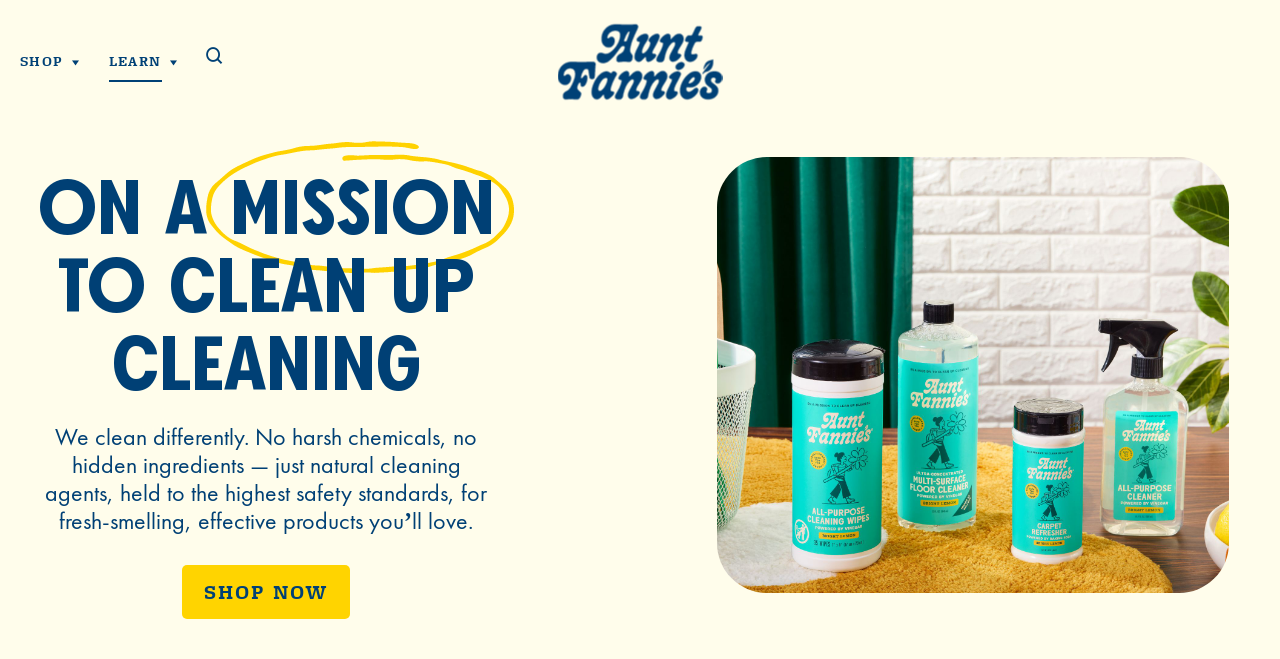

--- FILE ---
content_type: text/html; charset=UTF-8
request_url: https://auntfannies.com/
body_size: 36700
content:
<!DOCTYPE html>
<html lang="en-US">

<head>
<!-- Start cookieyes banner --> <script id="cookieyes" type="text/javascript" src="https://cdn-cookieyes.com/client_data/75295277ddedc7ee31ce89287f322582/script.js"></script> <!-- End cookieyes banner -->
<meta charset="UTF-8">
<meta name="theme-color" content="#fffdeb">
<meta name="apple-mobile-web-app-status-bar-style" content="ffdeb">
<meta name="viewport" content="width=device-width, initial-scale=1.0, maximum-scale=5.0, user-scalable=yes">
<!-- <script type="text/javascript" async src="https://static.klaviyo.com/onsite/js/klaviyo.js?company_id=JFbM6k"></script>
 -->
<title>Aunt Fannie&#039;s &#8211; Powered by vinegar, baking soda, and plants</title>
<meta name='robots' content='max-image-preview:large' />
	<style>img:is([sizes="auto" i], [sizes^="auto," i]) { contain-intrinsic-size: 3000px 1500px }</style>
	<link rel='dns-prefetch' href='//use.typekit.net' />
<meta property='og:site_name' content='Aunt Fannie&#039;s'>
<meta property='og:description' content='Powered by vinegar, baking soda, and plants'>
<meta property='og:title' content='Home'>
<meta property='og:url' content='https://auntfannies.com/'>
<meta property='og:image' content='https://auntfannies.com/wp-content/themes/auntfannies/lib/images/logos/social-logo.png'>
<meta property='og:image:width' content='2000'>
<meta property='og:image:height' content='2000'>
<meta property='og:type' content='website'>
<link rel='stylesheet' id='wp-block-library-css' href='https://auntfannies.com/wp-includes/css/dist/block-library/style.min.css?ver=6.8.3' type='text/css' media='all' />
<style id='classic-theme-styles-inline-css' type='text/css'>
/*! This file is auto-generated */
.wp-block-button__link{color:#fff;background-color:#32373c;border-radius:9999px;box-shadow:none;text-decoration:none;padding:calc(.667em + 2px) calc(1.333em + 2px);font-size:1.125em}.wp-block-file__button{background:#32373c;color:#fff;text-decoration:none}
</style>
<style id='safe-svg-svg-icon-style-inline-css' type='text/css'>
.safe-svg-cover{text-align:center}.safe-svg-cover .safe-svg-inside{display:inline-block;max-width:100%}.safe-svg-cover svg{fill:currentColor;height:100%;max-height:100%;max-width:100%;width:100%}

</style>
<style id='global-styles-inline-css' type='text/css'>
:root{--wp--preset--aspect-ratio--square: 1;--wp--preset--aspect-ratio--4-3: 4/3;--wp--preset--aspect-ratio--3-4: 3/4;--wp--preset--aspect-ratio--3-2: 3/2;--wp--preset--aspect-ratio--2-3: 2/3;--wp--preset--aspect-ratio--16-9: 16/9;--wp--preset--aspect-ratio--9-16: 9/16;--wp--preset--color--black: #000000;--wp--preset--color--cyan-bluish-gray: #abb8c3;--wp--preset--color--white: #ffffff;--wp--preset--color--pale-pink: #f78da7;--wp--preset--color--vivid-red: #cf2e2e;--wp--preset--color--luminous-vivid-orange: #ff6900;--wp--preset--color--luminous-vivid-amber: #fcb900;--wp--preset--color--light-green-cyan: #7bdcb5;--wp--preset--color--vivid-green-cyan: #00d084;--wp--preset--color--pale-cyan-blue: #8ed1fc;--wp--preset--color--vivid-cyan-blue: #0693e3;--wp--preset--color--vivid-purple: #9b51e0;--wp--preset--gradient--vivid-cyan-blue-to-vivid-purple: linear-gradient(135deg,rgba(6,147,227,1) 0%,rgb(155,81,224) 100%);--wp--preset--gradient--light-green-cyan-to-vivid-green-cyan: linear-gradient(135deg,rgb(122,220,180) 0%,rgb(0,208,130) 100%);--wp--preset--gradient--luminous-vivid-amber-to-luminous-vivid-orange: linear-gradient(135deg,rgba(252,185,0,1) 0%,rgba(255,105,0,1) 100%);--wp--preset--gradient--luminous-vivid-orange-to-vivid-red: linear-gradient(135deg,rgba(255,105,0,1) 0%,rgb(207,46,46) 100%);--wp--preset--gradient--very-light-gray-to-cyan-bluish-gray: linear-gradient(135deg,rgb(238,238,238) 0%,rgb(169,184,195) 100%);--wp--preset--gradient--cool-to-warm-spectrum: linear-gradient(135deg,rgb(74,234,220) 0%,rgb(151,120,209) 20%,rgb(207,42,186) 40%,rgb(238,44,130) 60%,rgb(251,105,98) 80%,rgb(254,248,76) 100%);--wp--preset--gradient--blush-light-purple: linear-gradient(135deg,rgb(255,206,236) 0%,rgb(152,150,240) 100%);--wp--preset--gradient--blush-bordeaux: linear-gradient(135deg,rgb(254,205,165) 0%,rgb(254,45,45) 50%,rgb(107,0,62) 100%);--wp--preset--gradient--luminous-dusk: linear-gradient(135deg,rgb(255,203,112) 0%,rgb(199,81,192) 50%,rgb(65,88,208) 100%);--wp--preset--gradient--pale-ocean: linear-gradient(135deg,rgb(255,245,203) 0%,rgb(182,227,212) 50%,rgb(51,167,181) 100%);--wp--preset--gradient--electric-grass: linear-gradient(135deg,rgb(202,248,128) 0%,rgb(113,206,126) 100%);--wp--preset--gradient--midnight: linear-gradient(135deg,rgb(2,3,129) 0%,rgb(40,116,252) 100%);--wp--preset--font-size--small: 13px;--wp--preset--font-size--medium: 20px;--wp--preset--font-size--large: 36px;--wp--preset--font-size--x-large: 42px;--wp--preset--spacing--20: 0.44rem;--wp--preset--spacing--30: 0.67rem;--wp--preset--spacing--40: 1rem;--wp--preset--spacing--50: 1.5rem;--wp--preset--spacing--60: 2.25rem;--wp--preset--spacing--70: 3.38rem;--wp--preset--spacing--80: 5.06rem;--wp--preset--shadow--natural: 6px 6px 9px rgba(0, 0, 0, 0.2);--wp--preset--shadow--deep: 12px 12px 50px rgba(0, 0, 0, 0.4);--wp--preset--shadow--sharp: 6px 6px 0px rgba(0, 0, 0, 0.2);--wp--preset--shadow--outlined: 6px 6px 0px -3px rgba(255, 255, 255, 1), 6px 6px rgba(0, 0, 0, 1);--wp--preset--shadow--crisp: 6px 6px 0px rgba(0, 0, 0, 1);}:where(.is-layout-flex){gap: 0.5em;}:where(.is-layout-grid){gap: 0.5em;}body .is-layout-flex{display: flex;}.is-layout-flex{flex-wrap: wrap;align-items: center;}.is-layout-flex > :is(*, div){margin: 0;}body .is-layout-grid{display: grid;}.is-layout-grid > :is(*, div){margin: 0;}:where(.wp-block-columns.is-layout-flex){gap: 2em;}:where(.wp-block-columns.is-layout-grid){gap: 2em;}:where(.wp-block-post-template.is-layout-flex){gap: 1.25em;}:where(.wp-block-post-template.is-layout-grid){gap: 1.25em;}.has-black-color{color: var(--wp--preset--color--black) !important;}.has-cyan-bluish-gray-color{color: var(--wp--preset--color--cyan-bluish-gray) !important;}.has-white-color{color: var(--wp--preset--color--white) !important;}.has-pale-pink-color{color: var(--wp--preset--color--pale-pink) !important;}.has-vivid-red-color{color: var(--wp--preset--color--vivid-red) !important;}.has-luminous-vivid-orange-color{color: var(--wp--preset--color--luminous-vivid-orange) !important;}.has-luminous-vivid-amber-color{color: var(--wp--preset--color--luminous-vivid-amber) !important;}.has-light-green-cyan-color{color: var(--wp--preset--color--light-green-cyan) !important;}.has-vivid-green-cyan-color{color: var(--wp--preset--color--vivid-green-cyan) !important;}.has-pale-cyan-blue-color{color: var(--wp--preset--color--pale-cyan-blue) !important;}.has-vivid-cyan-blue-color{color: var(--wp--preset--color--vivid-cyan-blue) !important;}.has-vivid-purple-color{color: var(--wp--preset--color--vivid-purple) !important;}.has-black-background-color{background-color: var(--wp--preset--color--black) !important;}.has-cyan-bluish-gray-background-color{background-color: var(--wp--preset--color--cyan-bluish-gray) !important;}.has-white-background-color{background-color: var(--wp--preset--color--white) !important;}.has-pale-pink-background-color{background-color: var(--wp--preset--color--pale-pink) !important;}.has-vivid-red-background-color{background-color: var(--wp--preset--color--vivid-red) !important;}.has-luminous-vivid-orange-background-color{background-color: var(--wp--preset--color--luminous-vivid-orange) !important;}.has-luminous-vivid-amber-background-color{background-color: var(--wp--preset--color--luminous-vivid-amber) !important;}.has-light-green-cyan-background-color{background-color: var(--wp--preset--color--light-green-cyan) !important;}.has-vivid-green-cyan-background-color{background-color: var(--wp--preset--color--vivid-green-cyan) !important;}.has-pale-cyan-blue-background-color{background-color: var(--wp--preset--color--pale-cyan-blue) !important;}.has-vivid-cyan-blue-background-color{background-color: var(--wp--preset--color--vivid-cyan-blue) !important;}.has-vivid-purple-background-color{background-color: var(--wp--preset--color--vivid-purple) !important;}.has-black-border-color{border-color: var(--wp--preset--color--black) !important;}.has-cyan-bluish-gray-border-color{border-color: var(--wp--preset--color--cyan-bluish-gray) !important;}.has-white-border-color{border-color: var(--wp--preset--color--white) !important;}.has-pale-pink-border-color{border-color: var(--wp--preset--color--pale-pink) !important;}.has-vivid-red-border-color{border-color: var(--wp--preset--color--vivid-red) !important;}.has-luminous-vivid-orange-border-color{border-color: var(--wp--preset--color--luminous-vivid-orange) !important;}.has-luminous-vivid-amber-border-color{border-color: var(--wp--preset--color--luminous-vivid-amber) !important;}.has-light-green-cyan-border-color{border-color: var(--wp--preset--color--light-green-cyan) !important;}.has-vivid-green-cyan-border-color{border-color: var(--wp--preset--color--vivid-green-cyan) !important;}.has-pale-cyan-blue-border-color{border-color: var(--wp--preset--color--pale-cyan-blue) !important;}.has-vivid-cyan-blue-border-color{border-color: var(--wp--preset--color--vivid-cyan-blue) !important;}.has-vivid-purple-border-color{border-color: var(--wp--preset--color--vivid-purple) !important;}.has-vivid-cyan-blue-to-vivid-purple-gradient-background{background: var(--wp--preset--gradient--vivid-cyan-blue-to-vivid-purple) !important;}.has-light-green-cyan-to-vivid-green-cyan-gradient-background{background: var(--wp--preset--gradient--light-green-cyan-to-vivid-green-cyan) !important;}.has-luminous-vivid-amber-to-luminous-vivid-orange-gradient-background{background: var(--wp--preset--gradient--luminous-vivid-amber-to-luminous-vivid-orange) !important;}.has-luminous-vivid-orange-to-vivid-red-gradient-background{background: var(--wp--preset--gradient--luminous-vivid-orange-to-vivid-red) !important;}.has-very-light-gray-to-cyan-bluish-gray-gradient-background{background: var(--wp--preset--gradient--very-light-gray-to-cyan-bluish-gray) !important;}.has-cool-to-warm-spectrum-gradient-background{background: var(--wp--preset--gradient--cool-to-warm-spectrum) !important;}.has-blush-light-purple-gradient-background{background: var(--wp--preset--gradient--blush-light-purple) !important;}.has-blush-bordeaux-gradient-background{background: var(--wp--preset--gradient--blush-bordeaux) !important;}.has-luminous-dusk-gradient-background{background: var(--wp--preset--gradient--luminous-dusk) !important;}.has-pale-ocean-gradient-background{background: var(--wp--preset--gradient--pale-ocean) !important;}.has-electric-grass-gradient-background{background: var(--wp--preset--gradient--electric-grass) !important;}.has-midnight-gradient-background{background: var(--wp--preset--gradient--midnight) !important;}.has-small-font-size{font-size: var(--wp--preset--font-size--small) !important;}.has-medium-font-size{font-size: var(--wp--preset--font-size--medium) !important;}.has-large-font-size{font-size: var(--wp--preset--font-size--large) !important;}.has-x-large-font-size{font-size: var(--wp--preset--font-size--x-large) !important;}
:where(.wp-block-post-template.is-layout-flex){gap: 1.25em;}:where(.wp-block-post-template.is-layout-grid){gap: 1.25em;}
:where(.wp-block-columns.is-layout-flex){gap: 2em;}:where(.wp-block-columns.is-layout-grid){gap: 2em;}
:root :where(.wp-block-pullquote){font-size: 1.5em;line-height: 1.6;}
</style>
<link rel='stylesheet' id='font-awesome-site-css' href='https://auntfannies.com/wp-content/plugins/woo-reviews-by-wiremo/css/font-awesome.min.css?ver=screen' type='text/css' media='all' />
<link rel='stylesheet' id='wiremo-style-css-css' href='https://auntfannies.com/wp-content/plugins/woo-reviews-by-wiremo/css/style.css?ver=1' type='text/css' media='all' />
<link rel='stylesheet' id='woocommerce-layout-css' href='https://auntfannies.com/wp-content/plugins/woocommerce/assets/css/woocommerce-layout.css?ver=10.4.3' type='text/css' media='all' />
<link rel='stylesheet' id='woocommerce-smallscreen-css' href='https://auntfannies.com/wp-content/plugins/woocommerce/assets/css/woocommerce-smallscreen.css?ver=10.4.3' type='text/css' media='only screen and (max-width: 768px)' />
<link rel='stylesheet' id='woocommerce-general-css' href='https://auntfannies.com/wp-content/plugins/woocommerce/assets/css/woocommerce.css?ver=10.4.3' type='text/css' media='all' />
<style id='woocommerce-inline-inline-css' type='text/css'>
.woocommerce form .form-row .required { visibility: visible; }
</style>
<link rel='stylesheet' id='typekit-css' href='https://use.typekit.net/duq0fqr.css?ver=1.2.6' type='text/css' media='all' />
<link rel='stylesheet' id='select2-css' href='https://auntfannies.com/wp-content/plugins/woocommerce/assets/css/select2.css?ver=10.4.3' type='text/css' media='all' />
<link rel='stylesheet' id='theme-fancybox-css' href='https://auntfannies.com/wp-content/themes/auntfannies/lib/css/fancybox.css?ver=1.2.6' type='text/css' media='all' />
<link rel='stylesheet' id='theme-builtin-fonts-css' href='https://auntfannies.com/wp-content/themes/auntfannies/lib/css/fonts.css?ver=1.2.6' type='text/css' media='all' />
<link rel='stylesheet' id='theme-main-css' href='https://auntfannies.com/wp-content/themes/auntfannies/style.css?ver=1.2.6' type='text/css' media='all' />
<link rel='stylesheet' id='theme-shortcodes-css' href='https://auntfannies.com/wp-content/themes/auntfannies/lib/css/shortcodes.css?ver=1.2.6' type='text/css' media='all' />
<link rel='stylesheet' id='theme-woocommerce-css' href='https://auntfannies.com/wp-content/themes/auntfannies/lib/css/woocommerce.css?ver=1.2.6' type='text/css' media='all' />
<link rel='stylesheet' id='theme-resize-css' href='https://auntfannies.com/wp-content/themes/auntfannies/lib/css/resize.css?ver=1.2.6' type='text/css' media='all' />
<link rel='stylesheet' id='theme-woocommerce-resize-css' href='https://auntfannies.com/wp-content/themes/auntfannies/lib/css/woocommerce-resize.css?ver=1.2.6' type='text/css' media='all' />
<link rel='stylesheet' id='theme-custom-css' href='https://auntfannies.com/wp-admin/admin-ajax.php?action=custom-css&#038;post-id=2&#038;ver=1.2.6' type='text/css' media='all' />
<link rel='stylesheet' id='theme-ie11-css' href='https://auntfannies.com/wp-content/themes/auntfannies/lib/css/ie11.css?ver=1.2.6' type='text/css' media='all' />
<link rel='stylesheet' id='cwginstock_frontend_css-css' href='https://auntfannies.com/wp-content/plugins/back-in-stock-notifier-for-woocommerce/assets/css/frontend.min.css?ver=6.3.0' type='text/css' media='' />
<link rel='stylesheet' id='cwginstock_bootstrap-css' href='https://auntfannies.com/wp-content/plugins/back-in-stock-notifier-for-woocommerce/assets/css/bootstrap.min.css?ver=6.3.0' type='text/css' media='' />
<script type="text/javascript" src="https://auntfannies.com/wp-includes/js/jquery/jquery.min.js?ver=3.7.1" id="jquery-core-js"></script>
<script type="text/javascript" src="https://auntfannies.com/wp-includes/js/jquery/jquery-migrate.min.js?ver=3.4.1" id="jquery-migrate-js"></script>
<script type="text/javascript" src="https://auntfannies.com/wp-content/plugins/woocommerce/assets/js/jquery-blockui/jquery.blockUI.min.js?ver=2.7.0-wc.10.4.3" id="wc-jquery-blockui-js" data-wp-strategy="defer"></script>
<script type="text/javascript" id="wc-add-to-cart-js-extra">
/* <![CDATA[ */
var wc_add_to_cart_params = {"ajax_url":"\/wp-admin\/admin-ajax.php","wc_ajax_url":"\/?wc-ajax=%%endpoint%%","i18n_view_cart":"View cart","cart_url":"https:\/\/auntfannies.com\/cart\/","is_cart":"","cart_redirect_after_add":"yes"};

</script>
<script type="text/javascript" src="https://auntfannies.com/wp-content/plugins/woocommerce/assets/js/frontend/add-to-cart.min.js?ver=10.4.3" id="wc-add-to-cart-js" defer="defer" data-wp-strategy="defer"></script>
<script type="text/javascript" src="https://auntfannies.com/wp-content/plugins/woocommerce/assets/js/js-cookie/js.cookie.min.js?ver=2.1.4-wc.10.4.3" id="wc-js-cookie-js" defer="defer" data-wp-strategy="defer"></script>
<script type="text/javascript" id="woocommerce-js-extra">
/* <![CDATA[ */
var woocommerce_params = {"ajax_url":"\/wp-admin\/admin-ajax.php","wc_ajax_url":"\/?wc-ajax=%%endpoint%%","i18n_password_show":"Show password","i18n_password_hide":"Hide password"};

</script>
<script type="text/javascript" src="https://auntfannies.com/wp-content/plugins/woocommerce/assets/js/frontend/woocommerce.min.js?ver=10.4.3" id="woocommerce-js" defer="defer" data-wp-strategy="defer"></script>
<script type="text/javascript" src="https://player.vimeo.com/api/player.js?ver=1" id="vimeo-player-js"></script>
<link rel="https://api.w.org/" href="https://auntfannies.com/wp-json/" /><link rel="alternate" title="JSON" type="application/json" href="https://auntfannies.com/wp-json/wp/v2/pages/2" /><link rel="alternate" title="oEmbed (JSON)" type="application/json+oembed" href="https://auntfannies.com/wp-json/oembed/1.0/embed?url=https%3A%2F%2Fauntfannies.com%2F" />
<link rel="alternate" title="oEmbed (XML)" type="text/xml+oembed" href="https://auntfannies.com/wp-json/oembed/1.0/embed?url=https%3A%2F%2Fauntfannies.com%2F&#038;format=xml" />
	<noscript><style>.woocommerce-product-gallery{ opacity: 1 !important; }</style></noscript>
	
		
		<!-- Accessibe -->
		<script>(function(){ var s = document.createElement('script'), e = ! document.body ? document.querySelector('head') : document.body; s.src = 'https://acsbapp.com/apps/app/dist/js/app.js'; s.async = true; s.onload = function(){ acsbJS.init({ statementLink : '', footerHtml : '', hideMobile : true, hideTrigger : false, language : 'en', position : 'left', leadColor : '#146ff8', triggerColor : '#146ff8', triggerRadius : '50%', triggerPositionX : 'left', triggerPositionY : 'bottom', triggerIcon : 'people', triggerSize : 'medium', triggerOffsetX : 20, triggerOffsetY : 20, mobile : { triggerSize : 'small', triggerPositionX : 'left', triggerPositionY : 'center', triggerOffsetX : 0, triggerOffsetY : 10, triggerRadius : '0' } }); }; e.appendChild(s);}());</script>

		<!-- Start of Wiremo script -->
		<script>!function(){var e=document.getElementById("wiremo-widget")?document.getElementById("wiremo-widget").dataset:{},
		t=window.wiremo_config?new window.wiremo_config:{},n={reviewSource:location.pathname,identifier:location.pathname},o=document.createElement("script");
		for(var i in t)n[i]=t[i];for(var i in e)n[i]=e[i]?e[i]:n[i];
		o.type="text/javascript",o.async=!0,o.src="https://wapi.wiremo.co/v2/script?k=60ef603f2df6827a64dc8a8c&w="+encodeURIComponent(JSON.stringify(n));
		var a=document.getElementsByTagName("script")[0];a.parentNode.insertBefore(o,a)}();</script>
		<!-- End of Wiremo Script -->

		<link rel="icon" href="https://auntfannies.com/wp-content/uploads/2025/02/cropped-cropped-cropped-Flower-Illustration-1-32x32.png" sizes="32x32" />
<link rel="icon" href="https://auntfannies.com/wp-content/uploads/2025/02/cropped-cropped-cropped-Flower-Illustration-1-192x192.png" sizes="192x192" />
<link rel="apple-touch-icon" href="https://auntfannies.com/wp-content/uploads/2025/02/cropped-cropped-cropped-Flower-Illustration-1-180x180.png" />
<meta name="msapplication-TileImage" content="https://auntfannies.com/wp-content/uploads/2025/02/cropped-cropped-cropped-Flower-Illustration-1-270x270.png" />

</head>

<body class="home grey-background">


<div class="site-container">

<noscript>
	<div class="javascript-warning">
		<div class="wrap">
			Please enable JavaScript in your browser.		</div>
	</div>
</noscript>

<header class="site-header" role="banner">

	<div class='site-header-top' style='background-color: #ffd400; color: #004075;'>
<div class='wrap'>
DISCOVER AUNT FANNIE'S HEALTHIER HOUSEKEEPING</div>
</div>

	<div class="site-header-main">
		<div class="site-header-main-outer">
			<div class="wrap">

				<div class="site-header-main-inner">

					<div class="site-header-main-left">
						<div class='navigation-bar'>
<div class='navigation-bar-inner'>
<a class='navigation-button home' href='https://auntfannies.com'></a>
<span class='navigation-button search'></span>
<span class='navigation-button menu'></span>
</div>
</div>
<nav class='site-navigation' role='navigation'>
<div class='site-navigation-outer'>
<div class='site-navigation-middle'>
<div class='site-navigation-inner'>
<ul class='level-1'>
<li class='level-1 has-children'><span class='menu-item' aria-haspopup='true' aria-expanded='false'>Shop</span><i class='down icon-caret-down'></i><div class='drop-down'>
<div class='wrap'>
<ul class='level-2 common-items'>
<li class='level-2'><a class='menu-item' href='https://auntfannies.com/shop/fruit-fly-traps/'>Fruit Fly Traps</a></li>
<li class='level-2'><a class='menu-item' href='https://auntfannies.com/shop/aunt-fannies-cleaners/'>All-Purpose Cleaners</a></li>
<li class='level-2'><a class='menu-item' href='https://auntfannies.com/shop/all-purpose-cleaning-wipes/'>All-Purpose Cleaning Wipes</a></li>
<li class='level-2'><a class='menu-item' href='https://auntfannies.com/shop/multi-surface-floor-cleaners/'>Multi-Surface Floor Cleaners</a></li>
<li class='level-2'><a class='menu-item' href='https://auntfannies.com/shop/bathroom-cleaners/'>Bathroom Cleaners</a></li>
<li class='level-2'><a class='menu-item' href='https://auntfannies.com/shop/carpet-refreshers/'>Carpet Refreshers</a></li>
<li class='level-2'><a class='menu-item' href='https://auntfannies.com/shop/sink-refreshers/'>Sink Refreshers</a></li>
<li class='level-2'><a class='menu-item' href='https://auntfannies.com/shop/diy/'>DIY Products</a></li>
<li class='level-2'><a class='menu-item' href='https://auntfannies.com/shop/pet-solutions/'>For Homes with Cats</a></li>
<li class='level-2'><a class='menu-item' href='https://auntfannies.com/shop/bundles/'>Bundles Bulk & Refills</a></li>
<li class='level-2'><a class='menu-item' href='https://auntfannies.com/shop/'>Shop All</a></li>
</ul>
</div>
</div>
</li>
<li class='level-1 current-parent current-ancestor has-children'><span class='menu-item' aria-haspopup='true' aria-expanded='false'>Learn</span><i class='down icon-caret-down'></i><div class='drop-down'>
<div class='wrap'>
<ul class='level-2 common-items'>
<li class='level-2'><a class='menu-item' href='https://auntfannies.com/healthy-cleaning/'>Healthy Cleaning</a></li>
<li class='level-2'><a class='menu-item' href='https://auntfannies.com/ingredients/'>Ingredients</a></li>
<li class='level-2'><a class='menu-item' href='https://auntfannies.com/blog/'>Blog</a></li>
<li class='level-2'><a class='menu-item' href='https://auntfannies.com/frequently-asked-questions/'>FAQ</a></li>
<li class='level-2 current-item'><a class='menu-item' href='https://auntfannies.com/#cleaning-differently'>About Us</a></li>
</ul>
</div>
</div>
</li>
<li class='level-1 stores mobile'><a class='menu-item' href='https://auntfannies.com/find-a-retailer/'>Find A Retailer</a></li>
<li class='level-1 account mobile'><a class='menu-item' href='https://auntfannies.com/my-account/'>My Account</a></li>
<li class='level-1 cart mobile'><a class='menu-item' href='https://auntfannies.com/cart/'>Cart</a><i class='icon-cart'><span><em></em><svg class='icon-cart-background' xmlns="http://www.w3.org/2000/svg" xmlns:xlink="http://www.w3.org/1999/xlink" x="0px" y="0px" viewBox="0 0 10.4 10.7" preserveAspectRatio="none">
<path fill="#f37053" d="M3.7,0.3c-1.8,0.7-3.2,3-3.2,3s-1.2,2.2,0,4.7c1.2,2.5,2.5,2.3,2.8,2.6c0.3,0.3,2.9-0.2,3.2-0.2
	c0.4,0.1,2-1.1,2-1.1s1.1-1.2,1.7-3.1c0.5-1.9-0.6-3.7-1.5-4.9C8.1,0.2,5.5-0.4,3.7,0.3z"/>
</svg></span></i></li>
<li class='level-1 search'>
<span class='menu-item'>Search</span><i class='icon-search'></i><div class="search-form-container">

	<form role="search" class="search-form" action="https://auntfannies.com" method="get" autocomplete="off">

		<i class="search-form-icon icon-search"></i>

		<input type="text" name="s" value="" placeholder="Search" />
		<input type="hidden" name="post_type[]" value="product" />
		<input type="hidden" name="post_type[]" value="post" />
		<input type="submit" value="" />

	</form>

	<div class="search-results"></div>

</div></li>
</ul>
</div>
</div>
</div>
</nav>
					</div>

					<div class="site-header-main-center">
						<span class='site-logo'><svg width="178" height="83" viewBox="0 0 178 83" fill="none" xmlns="http://www.w3.org/2000/svg">
<g id="Logo">
<path id="Vector" d="M167.8 38.9728C166.999 39.5339 165.645 39.623 164.522 39.9347C162.198 40.5939 159.882 41.6627 158.581 45.5373C158.056 47.1049 157.905 47.577 157.798 49.1001C157.789 49.2604 159.214 47.2564 159.16 47.4078C161.779 43.8628 163.596 43.0255 165.484 41.636C165.484 41.636 163.142 45.0029 160.853 47.8442C159.561 49.4475 157.86 51.9415 156.488 53.6962C156.729 53.8565 156.987 54.1237 157.219 54.2929C157.994 53.2419 159.196 52.0038 160.648 51.799C163.124 51.4516 167.132 49.1179 167.667 43.168C167.765 42.1081 167.613 40.3712 167.8 38.9728Z" fill="#004176" stroke="#004176" stroke-width="0.48" stroke-miterlimit="10"/>
<g id="zUioN1">
<path id="Vector_2" d="M70.5439 1.25137C72.7262 1.287 74.6145 1.34044 76.8056 1.33153C78.5068 1.33153 80.1992 1.23355 81.9004 1.17121C83.1118 1.12667 85.3386 0.663502 86.2649 1.67C86.826 2.28459 86.9062 3.21092 86.7281 3.98584C86.541 4.8142 86.2649 5.63365 85.9086 6.39075C84.0827 10.292 82.1498 14.1577 80.6624 18.1926C79.9231 20.2056 79.2907 22.2542 78.8453 24.3563C78.4534 26.2001 77.8388 28.5961 78.4089 30.4576C78.783 31.669 79.5757 32.7022 80.3506 33.6909C80.8761 34.3589 80.9474 35.1784 80.8761 36.0246C80.6802 38.2424 80.5109 40.2109 78.6315 41.0749C77.6161 41.538 75.9327 41.2085 74.8817 41.1016C72.5391 40.8611 70.2856 40.9502 67.9609 41.253C66.7406 41.4133 64.3001 41.7785 63.9082 40.1485C63.3559 37.8505 64.2823 34.733 66.2151 33.6375C67.088 33.1387 67.9609 32.6755 68.8071 32.15C70.7933 30.903 72.1116 29.0414 72.5926 26.4317C72.9399 24.5434 71.88 24.0267 70.7221 24.098C69.7334 24.1603 68.9139 24.7037 68.2548 25.5053C67.3107 26.6543 66.411 27.8568 65.5292 29.0681C62.4652 33.2545 59.1429 38.0108 54.7072 40.9056C51.9905 42.6781 48.0447 43.2571 45.1499 41.5648C43.1814 40.4247 42.2195 37.9396 42.6292 35.4278C43.0923 32.6221 45.0519 31.3038 47.537 31.7581C48.1516 31.865 48.7661 32.0431 49.3451 32.2836C51.7856 33.299 54.1193 32.9249 56.3639 31.5354C60.3008 29.1127 63.2579 25.5231 65.5025 21.0874C66.8208 18.4955 67.7649 15.6185 67.8362 12.697C67.8629 11.637 67.6848 10.5503 67.1325 9.64183C66.0013 7.74462 63.347 7.44178 61.3073 7.66446C58.9647 7.91386 56.925 9.18757 55.3663 10.8888C54.5112 11.8152 53.8877 12.9642 53.6918 14.3626C53.6739 14.4962 53.6561 14.6387 53.665 14.7723C53.6918 15.3156 53.7363 15.8768 54.2173 16.1618C54.6626 16.4201 55.0456 16.1618 55.4108 15.8679C55.7938 15.565 56.1679 15.2533 56.5598 14.9772C58.8311 13.4006 61.3875 14.9504 61.5834 18.0323C61.8417 22.1028 59.223 25.5231 55.7226 25.6746C51.7411 25.8527 48.6682 23.2429 47.8576 18.9052C47.5013 17.008 47.5993 15.084 47.9823 13.1868C49.4609 5.88304 55.4554 0.886179 63.0175 1.00197C65.645 1.04651 67.8807 1.20683 70.535 1.25137H70.5439ZM73.1982 19.5732C74.0266 19.591 74.7392 18.9853 75.0954 17.9788C75.5942 16.5804 76.2355 14.995 76.6987 13.5877C77.1262 12.2872 77.6429 11.0491 77.821 9.68636C77.9635 8.62642 77.1708 8.03856 76.3335 8.84019C75.7813 9.36571 75.4161 10.1317 75.0153 10.7641C74.5521 11.5123 74.0978 12.2694 73.7148 13.0532C72.9845 14.5407 72.3521 16.1173 71.7998 17.7116C71.4079 18.8339 71.9958 19.6088 73.2071 19.5643L73.1982 19.5732Z" fill="#004176" stroke="#004176" stroke-width="0.48" stroke-miterlimit="10"/>
<path id="Vector_3" d="M124.735 41.1016C123.586 41.155 122.472 40.7987 121.697 39.7566C120.522 38.1801 120.789 35.8999 121.395 34.163C121.849 32.8447 122.579 31.669 123.229 30.4398C123.924 29.1483 124.628 27.8746 125.314 26.5742C126.124 25.0332 127.22 23.43 127.157 21.6218C127.14 21.1408 127.033 20.642 126.685 20.3036C126.187 19.8226 125.412 19.8582 124.797 20.072C123.853 20.4105 123.078 21.0785 122.383 21.7911C118.936 25.3183 117.075 30.0479 115.908 34.7241C115.578 36.0602 115.418 37.4497 115.035 38.7768C114.661 40.0684 113.743 41.2797 112.283 41.4668C110.822 41.6538 108.836 41.7607 107.606 40.7631C106.395 39.7833 106.912 37.9129 107.446 36.7193C107.972 35.5436 108.657 34.4658 109.317 33.3792C110.92 30.7159 112.514 27.7054 113.467 24.6235C113.752 23.7061 113.913 23.047 114.046 22.085C114.189 21.0963 113.797 20.6242 112.942 20.4728C112.327 20.3659 111.597 20.3125 111.089 19.9206C110.43 19.4218 110.59 18.4687 110.858 17.8007C111.828 15.3691 114.269 13.3115 116.531 12.0556C117.636 11.441 118.803 11.0224 120.059 11.2985C121.083 11.5301 121.573 12.2338 121.751 13.4808C121.867 14.2913 121.795 15.1286 121.804 15.9569C121.804 16.1796 121.778 16.4112 121.804 16.625C121.858 17.0347 122.107 17.195 122.419 16.9991C122.713 16.8031 122.989 16.5626 123.238 16.2954C124.806 14.6832 126.258 12.8216 128.387 11.8508C130.275 10.9957 132.609 10.7908 134.274 12.2338C135.165 13.0087 135.69 14.1399 135.886 15.2978C136.234 17.4355 135.61 19.5109 134.568 21.3724C133.686 22.9401 132.911 24.196 131.949 25.7102C130.996 27.2066 129.634 29.3443 129.509 31.1613C129.455 31.8739 129.803 32.5419 130.533 32.7468C130.961 32.8625 131.406 32.8358 131.851 32.8804C133.09 33.0051 133.446 33.967 133.081 35.0715C132.885 35.6772 132.502 36.2027 132.092 36.6837C130.346 38.7679 127.594 40.9502 124.735 41.066V41.1016Z" fill="#004176" stroke="#004176" stroke-width="0.48" stroke-miterlimit="10"/>
<path id="Vector_4" d="M80.0299 81.3081C78.8809 81.3615 77.7675 81.0052 76.9926 79.9631C75.8168 78.3866 76.0841 76.1064 76.6897 74.3695C77.144 73.0512 77.8744 71.8755 78.5246 70.6463C79.2193 69.3548 79.923 68.0811 80.6089 66.7807C81.4194 65.2397 82.515 63.6365 82.4526 61.8283C82.4348 61.3473 82.3279 60.8485 81.9805 60.5101C81.4817 60.0291 80.7068 60.0647 80.0922 60.2785C79.1481 60.617 78.3732 61.285 77.6784 61.9976C74.2314 65.5248 72.3698 70.2544 71.203 74.9306C70.8734 76.2667 70.7131 77.6562 70.3301 78.9833C69.956 80.2749 69.0386 81.4862 67.5778 81.6733C66.117 81.8603 64.1308 81.9672 62.9016 80.9696C61.6902 79.9898 62.2068 78.1194 62.7413 76.9258C63.2668 75.7501 63.9526 74.6723 64.6117 73.5857C66.215 70.9224 67.8094 67.9119 68.7624 64.83C69.0475 63.9126 69.2078 63.2535 69.3414 62.2915C69.4839 61.3028 69.092 60.8307 68.2369 60.6793C67.6223 60.5724 66.892 60.519 66.3843 60.1271C65.7251 59.6283 65.8855 58.6752 66.1527 58.0072C67.1235 55.5756 69.5641 53.518 71.8265 52.2621C72.931 51.6475 74.0978 51.2289 75.3537 51.505C76.378 51.7366 76.8679 52.4403 77.046 53.6873C77.1618 54.4978 77.0906 55.3351 77.0995 56.1634C77.0995 56.3861 77.0727 56.6177 77.0995 56.8315C77.1529 57.2412 77.4023 57.4015 77.7141 57.2056C78.008 57.0096 78.2841 56.7691 78.5335 56.5019C80.1011 54.8897 81.553 53.0281 83.6818 52.0573C85.5701 51.2022 87.9037 50.9973 89.5694 52.4403C90.4601 53.2152 90.9856 54.3464 91.1815 55.5043C91.5289 57.642 90.9054 59.7173 89.8633 61.5789C88.9815 63.1466 88.2066 64.4025 87.2446 65.9167C86.2916 67.4131 84.9288 69.5507 84.8041 71.3678C84.7506 72.0804 85.098 72.7484 85.8284 72.9532C86.2559 73.069 86.7013 73.0423 87.1466 73.0869C88.3847 73.2116 88.741 74.1735 88.3758 75.278C88.1799 75.8837 87.7968 76.4092 87.3871 76.8902C85.6413 78.9744 82.8891 81.1567 80.0299 81.2725V81.3081Z" fill="#004176" stroke="#004176" stroke-width="0.48" stroke-miterlimit="10"/>
<path id="Vector_5" d="M107.099 81.3081C105.95 81.3615 104.836 81.0052 104.061 79.9631C102.886 78.3866 103.153 76.1064 103.759 74.3695C104.213 73.0512 104.943 71.8755 105.593 70.6463C106.288 69.3548 106.992 68.0811 107.678 66.7807C108.488 65.2397 109.584 63.6365 109.521 61.8283C109.504 61.3473 109.397 60.8485 109.049 60.5101C108.551 60.0291 107.776 60.0647 107.161 60.2785C106.217 60.617 105.442 61.285 104.747 61.9976C101.3 65.5248 99.4387 70.2544 98.2718 74.9306C97.9423 76.2667 97.7819 77.6562 97.3989 78.9833C97.0248 80.2749 96.1074 81.4862 94.6467 81.6733C93.1859 81.8603 91.1996 81.9672 89.9704 80.9696C88.7591 79.9898 89.2757 78.1194 89.8101 76.9258C90.3356 75.7501 91.0215 74.6723 91.6806 73.5857C93.2839 70.9224 94.8782 67.9119 95.8313 64.83C96.1163 63.9126 96.2766 63.2535 96.4103 62.2915C96.5528 61.3028 96.1609 60.8307 95.3058 60.6793C94.6912 60.5724 93.9608 60.519 93.4531 60.1271C92.794 59.6283 92.9543 58.6752 93.2215 58.0072C94.1924 55.5756 96.6329 53.518 98.8953 52.2621C99.9998 51.6475 101.167 51.2289 102.423 51.505C103.447 51.7366 103.937 52.4403 104.115 53.6873C104.231 54.4978 104.159 55.3351 104.168 56.1634C104.168 56.3861 104.142 56.6177 104.168 56.8315C104.222 57.2412 104.471 57.4015 104.783 57.2056C105.077 57.0096 105.353 56.7691 105.602 56.5019C107.17 54.8897 108.622 53.0281 110.751 52.0573C112.639 51.2022 114.973 50.9973 116.638 52.4403C117.529 53.2152 118.054 54.3464 118.25 55.5043C118.598 57.642 117.974 59.7173 116.932 61.5789C116.05 63.1466 115.275 64.4025 114.313 65.9167C113.36 67.4131 111.998 69.5507 111.873 71.3678C111.819 72.0804 112.167 72.7484 112.897 72.9532C113.325 73.069 113.77 73.0423 114.215 73.0869C115.454 73.2116 115.81 74.1735 115.445 75.278C115.249 75.8837 114.866 76.4092 114.456 76.8902C112.71 78.9744 109.958 81.1567 107.099 81.2725V81.3081Z" fill="#004176" stroke="#004176" stroke-width="0.48" stroke-miterlimit="10"/>
<path id="Vector_6" d="M83.2367 36.0424C83.1654 31.7402 85.9533 27.6786 87.6813 23.902C88.1356 22.9133 88.6611 21.791 88.8392 20.7222C88.9461 20.0809 88.6878 19.6444 88.0376 19.493C87.2627 19.3149 86.1315 19.3772 85.7663 18.5221C84.9736 16.6606 86.9688 14.7634 88.287 13.7836C89.6587 12.7682 91.1996 11.9576 92.8652 11.5568C94.0142 11.2718 95.3859 11.0046 96.4993 11.5746C97.7819 12.2338 98.1204 13.935 97.8888 15.2265C97.6572 16.5359 97.0605 17.6314 96.4102 18.6825C95.475 20.1789 94.4863 21.6307 93.5778 23.1449C92.4733 24.962 91.6093 26.9393 91.1462 29.1037C91.0215 29.6827 90.9769 30.3062 91.0126 30.8941C91.164 33.4415 93.6045 32.1321 94.7357 31.0989C97.292 28.7653 99.3496 25.7102 100.178 22.3433C100.507 21.0072 100.222 20.2056 99.1892 19.5376C98.5123 19.1011 98.3074 18.4153 98.5925 17.5602C98.9399 16.5091 99.6168 15.7342 100.312 15.0128C101.924 13.3204 103.759 12.0556 105.887 11.4945C106.511 11.3341 107.179 11.2273 107.82 11.2629C108.31 11.2896 108.8 11.4321 109.174 11.735C110.359 12.7058 110.065 14.7366 109.566 15.9658C108.916 17.5691 108.194 19.1456 107.41 20.6688C106.466 22.5036 105.478 24.3206 104.507 26.1466C103.661 27.741 101.683 30.4843 102.325 31.9629C103.01 33.5484 105.495 32.2123 106.11 33.6642C106.244 33.9759 106.244 34.3411 106.181 34.6796C105.87 36.363 104.257 37.7436 102.993 38.7946C101.603 39.9436 99.9374 40.9947 98.0937 41.1817C97.6572 41.2263 97.1852 41.1817 96.8289 40.9412C95.7689 40.2198 95.6086 38.1088 95.6353 36.9954C95.6531 36.1047 95.0207 35.8553 94.3438 36.3185C94.1568 36.4432 93.9786 36.6213 93.8183 36.7994C92.4555 38.2958 91.1907 39.8546 89.4182 40.7542C86.7372 42.117 83.8246 40.1307 83.3792 37.4051C83.3079 36.9509 83.2634 36.5055 83.2634 36.0602L83.2367 36.0424Z" fill="#004176" stroke="#004176" stroke-width="0.48" stroke-miterlimit="10"/>
<path id="Vector_7" d="M154.163 13.1067C154.689 13.08 155.303 13.0532 155.784 13.3026C156.372 13.6055 156.39 14.1933 156.372 14.7723C156.337 15.8768 156.043 16.9812 155.508 17.9521C155.268 18.3975 154.974 18.9408 154.555 19.2258C154.047 19.5732 153.379 19.5019 152.792 19.5019C151.331 19.5019 150.787 19.4485 149.977 19.5287C149.077 19.6177 148.489 20.3748 148.071 21.0963C147.563 21.9692 147.1 22.8866 146.655 23.7952C145.639 25.8794 144.846 28.0616 144.312 30.3062C144.214 30.7338 144.17 31.188 144.152 31.6334C144.125 32.8625 144.499 33.3702 145.541 33.4415C146.093 33.4771 146.664 33.3881 147.225 33.3079C148.098 33.1832 148.988 32.8091 149.879 32.9694C150.066 33.0051 150.244 33.0585 150.396 33.1743C151.215 33.7622 150.805 35.2764 150.556 36.0424C149.514 39.2311 145.586 41.6449 142.219 41.1639C138.211 40.585 136.794 36.9242 137.079 33.2812C137.249 31.0811 137.997 28.9791 138.888 26.9661C139.333 25.9507 140.785 22.4858 141.257 21.4793C141.738 20.4461 142.442 19.6266 140.117 19.6266C138.888 19.6266 138.353 19.5999 138.015 18.7894C137.881 18.4687 137.89 18.1035 137.943 17.7562C138.122 16.6784 138.522 15.6363 139.128 14.7189C139.431 14.2557 139.769 13.7836 140.224 13.4451C140.731 13.071 141.23 13.0354 141.836 13.0443C142.566 13.0443 143.573 13.0532 144.009 13.0621C145.158 13.071 145.71 11.6904 146.111 10.8354C147.091 8.7333 147.893 7.29036 148.677 5.4555C149.229 4.18179 149.852 3.32671 151.099 3.19311C151.847 3.11294 153.406 3.14857 154.154 3.21092C156.577 3.40688 153.807 7.8515 153.299 8.80456C152.729 9.88231 152.07 10.9244 151.723 12.1002C151.349 13.3739 152.551 13.1779 153.406 13.1601C153.629 13.1601 153.887 13.1423 154.154 13.1245L154.163 13.1067Z" fill="#004176" stroke="#004176" stroke-width="0.48" stroke-miterlimit="10"/>
</g>
<path id="Vector_8" d="M15.2578 81.3793C15.5695 81.3793 18.8295 81.7089 19.1412 81.7089C21.3235 81.7267 22.7397 82.1543 24.0134 79.9987C24.6814 78.8765 25.1001 77.6295 25.3495 76.2934C25.4831 75.5541 25.3227 74.9573 24.9041 74.4318C24.628 74.0755 24.3251 73.7371 24.0045 73.4253C23.4701 72.9087 22.8822 72.4545 22.3567 71.9111C21.3858 70.8868 20.9137 69.6131 21.2522 68.09C21.5729 66.6381 22.2587 65.4001 23.0693 64.26C23.2296 64.0284 23.479 63.8591 23.7195 63.7433C24.4855 63.3692 24.9576 63.7255 25.0377 64.6875C25.0912 65.2932 25.1357 65.89 25.2248 66.4867C25.4029 67.6714 25.8839 68.0989 26.9171 68.0633C29.2418 67.9831 30.4888 65.3377 31.1925 63.485C31.9407 61.4988 32.2257 59.3165 31.9407 57.2145C31.7269 55.5845 29.9188 55.1658 28.8321 56.4485C28.2532 57.1432 27.7187 57.8914 27.1131 58.5505C26.8102 58.8712 26.4094 59.1206 26.0086 59.2542C25.5276 59.4145 25.2337 59.1117 25.198 58.5327C25.1802 58.1408 25.1802 57.7311 25.2515 57.3481C25.6523 54.9966 26.5163 52.8945 27.7633 50.9884C28.7609 49.4653 30.0524 48.6815 31.7447 48.8953C32.6889 49.02 33.3747 49.6167 33.5707 50.7034C33.7934 51.9237 33.9537 53.1528 34.1407 54.382C34.3456 55.7448 34.5416 57.1076 34.782 58.4615C34.8978 59.1295 35.3343 59.5125 35.8954 59.655C36.1716 59.7263 37.0712 59.7797 37.3473 59.7975C39.3157 59.8777 39.9303 59.0226 40.0283 56.974C40.2065 53.5537 40.4737 50.1423 40.7052 46.7219C40.8032 45.2166 41.6138 42.3397 39.6275 41.6627C38.8971 41.4133 38.0598 41.4579 37.2938 41.4757C33.8646 41.5202 29.2864 41.7696 25.8483 41.734C22.4101 41.6984 19.5153 41.5915 16.0683 41.5024C13.1735 41.4311 10.3767 41.9121 7.76691 43.4441C5.44216 44.8069 3.56277 46.7398 2.25343 49.3852C1.336 51.2289 0.810488 53.2152 0.596718 55.3173C0.418577 57.063 0.454205 58.8266 0.979722 60.5012C2.14655 64.1887 4.96118 66.2462 8.41712 66.175C12.069 66.1037 14.8213 62.3449 14.4383 58.2833C14.1711 55.5132 11.6771 53.9545 9.60176 55.344C9.10297 55.6825 8.63089 56.0833 8.14101 56.4395C7.29483 57.063 6.6268 56.6711 6.53773 55.4954C6.52883 55.344 6.51992 55.1837 6.53773 55.0322C6.68915 53.233 7.42844 51.7812 8.54182 50.5876C10.4123 48.5746 12.6569 47.9956 15.1241 48.4499C17.3776 48.8685 18.7048 50.4718 19.1769 53.0371C19.5331 54.9877 19.1501 56.8582 18.6424 58.7019C17.6538 62.2737 16.1306 65.5337 14.3225 68.6244C13.2715 70.4237 12.0156 71.9646 10.2164 72.784C9.61067 73.0601 9.0139 73.3986 8.46166 73.7994C7.92724 74.1824 7.35718 74.6011 6.95636 75.1444C6.04784 76.3914 5.97659 77.9056 6.15473 79.4643C6.34178 81.032 7.41953 81.602 8.39931 81.6555C8.87138 81.6822 9.35237 81.6822 9.82444 81.6555C12.0423 81.5486 12.9686 81.3615 15.231 81.3972L15.2578 81.3793Z" fill="#004176" stroke="#004176" stroke-width="0.48" stroke-miterlimit="10"/>
<path id="Vector_9" d="M36.9378 74.3517C36.9111 71.2965 37.6147 68.758 38.5321 66.2818C39.8415 62.7546 41.6051 59.5748 43.9476 56.8493C45.9339 54.5334 48.2319 52.8055 50.9931 52.0127C52.8369 51.4872 54.5827 51.603 56.1949 52.9034C56.6669 53.2864 57.139 53.6873 57.7714 53.6694C58.1366 53.6694 58.4216 53.5447 58.5998 53.1796C59.0718 52.2176 59.7221 51.6119 60.7196 51.701C61.8687 51.8079 62.9108 52.271 63.6055 53.3933C64.0242 54.0703 63.944 54.8452 63.561 55.5399C62.9998 56.5642 62.3942 57.544 61.8508 58.5772C60.0427 62.0332 58.3771 65.5871 57.3884 69.4973C57.2103 70.1831 57.1479 70.9313 57.1479 71.6439C57.1479 72.6148 57.4508 73.0245 58.2613 73.2383C58.867 73.3986 59.4905 73.452 60.114 73.5589C60.7107 73.6658 60.9601 74.0043 60.9334 74.7258C60.9067 75.5363 60.6217 76.2489 60.1585 76.8278C58.769 78.5914 57.1657 80.0433 55.322 81.0943C54.3689 81.6287 53.3535 81.8514 52.2936 81.504C51.2425 81.1656 50.8862 80.1502 50.6101 79.0902C50.4676 78.5469 50.4053 77.9768 50.3162 77.4157C50.1737 76.5339 49.7194 76.2845 49.1226 76.8456C48.5971 77.3444 48.125 77.9323 47.653 78.5023C46.789 79.5534 45.8448 80.4797 44.7047 81.0587C41.9881 82.4482 38.8528 81.3793 37.588 77.959C37.1248 76.6942 36.9021 75.3938 36.9378 74.3338V74.3517ZM43.7784 70.2099C43.7517 70.7354 43.8051 71.2609 44.0189 71.7419C44.9987 73.9152 47.359 72.5257 48.517 71.3767C50.815 69.0965 52.4361 66.2462 53.5673 63.004C53.8078 62.3093 53.9592 61.5522 54.0483 60.804C54.2175 59.2987 53.496 58.408 52.2045 58.4704C49.9065 58.5861 48.0449 60.9109 46.8068 62.6032C45.3639 64.5717 44.3395 66.8519 43.9031 69.2479C43.8497 69.5597 43.7962 69.8892 43.7873 70.2099H43.7784Z" fill="#004176" stroke="#004176" stroke-width="0.48" stroke-miterlimit="10"/>
<path id="Vector_10" d="M132.341 72.3387C132.359 68.7224 133.472 65.5159 135.067 62.4964C137.008 58.7999 139.538 55.7804 142.807 53.6606C145.114 52.1642 147.581 51.4338 150.217 51.799C153.522 52.2532 155.428 55.442 154.787 59.0048C154.145 62.6033 151.723 65.89 148.427 67.5823C146.156 68.7402 143.644 69.0609 141.132 68.6422C141.043 68.6244 140.954 68.6155 140.865 68.5977C140.58 68.5532 140.295 68.5086 140.01 68.5354C139.342 68.6066 139.003 69.1589 138.879 69.7556C138.469 71.7152 139.431 73.6926 141.31 73.8262C142.798 73.933 144.036 73.2828 145.221 72.3654C146.111 71.6796 147.002 70.9848 147.893 70.299C148.587 69.7556 149.353 69.435 150.2 69.533C151.09 69.6309 151.625 70.2544 151.749 71.2876C151.874 72.312 151.598 73.2383 151.162 74.1023C150.209 76.0173 148.864 77.487 147.305 78.7072C145.719 79.9453 144.018 80.9429 142.13 81.3972C140.126 81.8782 138.122 81.8514 136.26 80.7202C133.722 79.1882 132.555 76.6052 132.341 73.363C132.314 73.0156 132.341 72.6682 132.341 72.3209V72.3387ZM147.127 57.7934C146.085 57.6955 145.007 58.6752 144.357 59.3522C143.092 60.6704 142.05 61.9709 141.337 63.6543C141.079 64.26 141.364 64.7231 141.952 64.7499C142.379 64.7677 142.816 64.7499 143.225 64.6252C144.535 64.2511 145.675 63.4851 146.664 62.4429C147.323 61.7482 147.937 60.9733 148.16 59.9222C148.329 59.1206 148.249 58.025 147.287 57.8202C147.234 57.8113 147.171 57.8023 147.118 57.7934H147.127Z" fill="#004176" stroke="#004176" stroke-width="0.48" stroke-miterlimit="10"/>
<path id="Vector_11" d="M168.985 51.6832C170.829 51.7188 172.637 51.888 174.329 52.8678C176.378 54.0703 177.5 56.012 177.5 58.6574C177.5 60.9733 176.707 62.9328 174.846 64.0195C173.714 64.6786 172.467 64.7766 171.265 64.1798C170.276 63.6899 169.956 62.5943 170.446 61.481C170.535 61.285 170.633 61.089 170.713 60.8842C171.595 58.7821 169.332 57.9359 167.604 58.2744C166.464 58.4971 165.689 59.3254 165.467 60.6615C165.271 61.8283 165.698 62.8526 166.464 63.5563C167.346 64.3579 168.344 64.9993 169.297 65.694C170.517 66.5758 171.657 67.5289 172.467 68.9718C173.314 70.4771 173.465 72.116 173.216 73.7994C172.289 80.2303 164.79 82.8134 159.089 81.2546C156.515 80.551 154.502 78.7607 153.959 76.1153C153.291 72.8731 154.466 69.5062 157.37 68.5265C158.385 68.188 159.436 68.1613 160.381 68.8649C161.245 69.5062 161.539 70.682 161.147 71.7775C161.075 71.9646 161.013 72.1694 160.906 72.3298C160.389 73.167 160.479 74.1735 161.307 74.7792C161.699 75.0642 162.189 75.2157 162.67 75.278C163.552 75.3938 164.487 75.2513 165.253 74.797C167.016 73.7549 167.355 71.252 165.814 69.8536C164.852 68.9718 163.765 68.2681 162.732 67.4843C161.449 66.5045 160.229 65.409 159.659 63.6988C158.67 60.7149 159.036 57.9092 160.853 55.4598C162.411 53.3488 164.513 52.3957 166.803 51.9415C167.515 51.799 168.246 51.7723 168.976 51.6921L168.985 51.6832Z" fill="#004176" stroke="#004176" stroke-width="0.48" stroke-miterlimit="10"/>
<path id="Vector_12" d="M130.016 51.7277C131.807 51.897 133.472 53.1261 132.867 55.148C132.599 56.0476 132.19 56.9116 131.771 57.74C130.64 60.0024 129.393 62.2024 128.262 64.4648C127.211 66.5669 125.892 68.9184 125.741 71.2965C125.652 72.6682 126.017 73.1492 127.193 73.3006C127.683 73.363 128.173 73.4075 128.654 73.5055C129.776 73.7193 129.633 75.0375 129.313 75.8481C128.306 78.3777 125.483 80.2482 123.042 81.2457C121.866 81.7267 120.664 81.8514 119.462 81.3437C118.045 80.7559 117.386 79.5178 117.288 77.8343C117.181 76.1598 117.546 74.5833 118.206 73.1314C119.328 70.6552 120.539 68.2325 121.688 65.7742C122.143 64.8033 124.815 60.3409 122.971 59.7797C122.659 59.6817 122.33 59.6461 122.009 59.5748C120.691 59.2898 120.21 57.9359 120.985 56.6533C121.581 55.6468 122.419 54.9521 123.3 54.3375C125.037 53.135 127.077 51.897 129.259 51.7277C129.509 51.7099 129.767 51.7099 130.016 51.7277Z" fill="#004176" stroke="#004176" stroke-width="0.48" stroke-miterlimit="10"/>
<path id="Vector_13" d="M130.587 49.9196C129.937 49.9196 129.304 49.7771 128.734 49.4386C126.962 48.4054 127.327 45.9738 128.36 44.5664C129.741 42.6781 132.368 41.3421 134.746 41.9032C135.236 42.019 135.753 42.2684 136.154 42.6158C137.027 43.3729 137.16 44.7624 136.59 46.0005C135.967 47.3544 134.978 48.2451 133.838 48.9309C132.911 49.4921 131.727 49.9196 130.587 49.9196Z" fill="#004176" stroke="#004176" stroke-width="0.48" stroke-miterlimit="10"/>
</g>
</svg>
</span>
					</div>

					<div class="site-header-main-right">
						<nav class='shop-navigation'>
<ul class='level-1'>
<li class='level-1 stores icon-pin'><a class='menu-item' href='https://auntfannies.com/find-a-retailer/'>Find A Retailer</a></li>
<li class='level-1 account'><a class='menu-item' href='https://auntfannies.com/my-account/'>My Account</a></li>
<li class='level-1 cart'><a class='menu-item' href='https://auntfannies.com/cart/'>Cart</a><i class='icon-cart'><span><em></em><svg class='icon-cart-background' xmlns="http://www.w3.org/2000/svg" xmlns:xlink="http://www.w3.org/1999/xlink" x="0px" y="0px" viewBox="0 0 10.4 10.7" preserveAspectRatio="none">
<path fill="#f37053" d="M3.7,0.3c-1.8,0.7-3.2,3-3.2,3s-1.2,2.2,0,4.7c1.2,2.5,2.5,2.3,2.8,2.6c0.3,0.3,2.9-0.2,3.2-0.2
	c0.4,0.1,2-1.1,2-1.1s1.1-1.2,1.7-3.1c0.5-1.9-0.6-3.7-1.5-4.9C8.1,0.2,5.5-0.4,3.7,0.3z"/>
</svg></span></i></li>
</ul>
</nav>
					</div>

				</div>

			</div>
		</div>
	</div>

</header>
<main class='site-main' role='main'>
<article class='page home'>
<div class='page-header desktop-text-light mobile-text-light home'>
<div class='wrap'>
<div class='page-header-outer'>
<div class='page-header-inner'>
<h1 class='page-header-title'>On a Mission to Clean Up Cleaning</h1>
<div class='page-header-text clearfix'><p>We clean differently. No harsh chemicals,  no hidden ingredients — just natural cleaning agents, held to the highest safety standards, for fresh-smelling, effective products you&#8217;ll love.</p>
</div>
<a class='button page-header-button normal enabled' href='https://auntfannies.com/shop/'>SHOP NOW</a></div>
</div>
<svg class='page-header-wrap-background' xmlns="http://www.w3.org/2000/svg" xmlns:xlink="http://www.w3.org/1999/xlink" viewBox="0 0 423.4 397.6" preserveAspectRatio="none">
<polygon fill="#ffc600" points="0,0 0.4,393.7 123.1,395.9 190.1,397.6 260.4,394.8 336.4,390.9 423.4,394.2 423.4,0 "/>
</svg></div>
<div class='page-header-background desktop-content'></div>
<div class='page-header-background mobile-content'></div>
</div>
<div class='page-content'>
<div class='logos-section page-section' id='logos'>
<div class='wrap'>
<div class='logos-section-middle'>
<div class='logos-section-inner'>
<h2 class='logos-section-title h4'><span>As Seen In</span></h2>
<div class='logos-section-item'><a class='logos-section-item-inner' href='https://www.today.com/video/6-eco-friendly-products-to-help-you-go-green-when-you-clean-170585669583' target='_blank' rel='nofollow' aria-label='6 eco-friendly products to help you go green when you clean (opens in a new tab)'><img src='https://auntfannies.com/wp-content/uploads/2024/09/g8-3.png' alt='6 eco-friendly products to help you go green when you clean' width='64' /></a>
</div>
<div class='logos-section-item'><a class='logos-section-item-inner' href='https://www.epicurious.com/shopping/i-cant-stop-talking-about-this-vinegar-based-cleaning-spray' target='_blank' rel='nofollow' aria-label='Epicurious: Article about vinegar-based cleaning spray (opens in a new tab)'><svg xmlns="http://www.w3.org/2000/svg" width="123" height="27" viewBox="0 0 123 27" fill="none"><path d="M20.5623 18.474C19.9725 18.474 19.6357 18.2211 19.4667 17.8832V8.86385C19.8036 8.61095 20.2254 8.44202 20.7312 8.44202C22.5015 8.44202 22.9233 10.7181 22.9233 13.2471C22.9233 17.0406 21.8268 18.474 20.5623 18.474ZM22.6704 6.33486C22.0562 6.32768 21.4485 6.46061 20.8933 6.72354C20.3382 6.98647 19.8503 7.37249 19.4667 7.85226L19.3828 6.58776H14.7456V26.1449H19.5507V19.6535C20.2254 20.2443 21.1531 20.4972 22.1646 20.4972C25.3674 20.4972 27.7284 17.4624 27.7284 13.416C27.6435 9.62255 26.0421 6.33486 22.6704 6.33486ZM75.7793 6.67172H80.4994V20.1593H75.7793V6.67172ZM74.5148 9.20072C74.5148 10.802 73.5872 11.8136 72.1537 11.8136C70.7213 11.8136 69.9626 10.802 69.9626 9.79048C69.9626 9.45362 70.0466 8.77888 70.3834 8.27308C69.7937 7.93622 68.1074 8.61095 67.5176 10.5492V20.1593H62.7965V6.67172H67.4336L67.5176 8.94782C68.3602 7.34646 69.7097 6.41882 71.3111 6.41882C73.4182 6.33486 74.5148 7.68332 74.5148 9.20072ZM56.1371 6.67172H60.9422V20.1593H56.1371V17.1245C55.6313 18.474 54.5358 20.4122 52.0068 20.4122C49.4778 20.4122 48.2133 18.389 48.2133 16.2819V8.61095C48.2133 7.59936 47.9604 7.09356 47.5385 6.92462V6.67172H52.9334V15.0174C52.9334 17.0406 53.861 17.2095 54.3668 17.2095C55.1255 17.2095 55.7153 16.5348 56.0532 15.6071C56.1371 12.6573 56.1371 6.67172 56.1371 6.67172ZM122.566 15.7761C122.566 18.474 120.121 20.4122 116.664 20.4122C114.81 20.4122 113.039 19.4856 112.112 19.4856C111.353 19.4856 111.185 19.6535 111.185 19.6535L111.016 15.945H111.438C113.376 18.474 114.641 19.5695 116.664 19.5695C117.928 19.5695 119.025 18.8948 119.025 17.8832C119.025 16.7037 117.928 16.4508 116.411 16.029C112.281 14.9334 111.1 13.1631 111.1 10.802C111.1 8.10516 113.461 6.33486 116.327 6.33486C117.339 6.33486 118.266 6.50279 118.94 6.75569C119.362 6.92462 120.626 7.43042 121.554 7.43042V11.0549H121.132C119.531 8.69492 118.097 7.17752 116.327 7.17752C115.231 7.17752 114.557 7.85226 114.557 8.77888C114.557 9.87545 115.568 10.2123 117.423 10.7181C120.879 11.7297 122.566 12.9942 122.566 15.7761ZM104.778 6.67172H109.583V20.1593H104.778V17.1245C104.272 18.474 103.176 20.4122 100.647 20.4122C98.1184 20.4122 96.8539 18.389 96.8539 16.2819V8.61095C96.8539 7.59936 96.601 7.09356 96.1792 6.92462V6.67172H101.575V15.0174C101.575 17.0406 102.502 17.2095 103.007 17.2095C103.766 17.2095 104.357 16.5348 104.694 15.6071C104.778 12.6573 104.778 6.67172 104.778 6.67172ZM88.6772 19.6535C87.3277 19.6535 86.8219 17.7993 86.8219 13.416C86.8219 9.03178 87.3277 7.17752 88.6772 7.17752C90.0256 7.17752 90.5314 9.03178 90.5314 13.416C90.5314 17.7993 90.0256 19.6535 88.6772 19.6535ZM88.6772 6.33486C84.3779 6.33486 81.8489 9.45361 81.8489 13.416C81.8489 17.2935 84.3779 20.4972 88.6772 20.4972C92.9765 20.4972 95.5055 17.3774 95.5055 13.416C95.5055 9.45361 92.9765 6.33486 88.6772 6.33486ZM28.9929 6.67172H33.713V20.1593H28.908L28.9929 6.67172ZM46.7798 15.6921L47.1167 15.7761C46.7798 17.5464 45.0935 20.4972 41.385 20.4972C37.1697 20.4972 35.1465 17.2095 35.1465 13.416C35.1465 9.36965 37.8444 6.33486 41.8058 6.33486C44.7567 6.33486 46.6109 7.93622 46.6109 9.62255C46.6109 10.6342 45.8522 11.4768 44.6727 11.4768C43.829 11.4768 42.9864 10.7181 42.9864 9.70651C42.9864 8.69492 43.5761 8.18912 44.2509 8.10516C43.998 7.68332 43.5761 7.34646 42.8174 7.34646C41.5529 7.34646 40.0355 8.94782 40.0355 12.8252C40.0355 15.3542 41.3 17.6303 43.829 17.6303C45.8522 17.6303 46.7798 15.6921 46.7798 15.6921ZM75.7793 3.04717C75.7793 1.86664 76.7909 0.855042 78.1394 0.855042C79.4878 0.855042 80.4994 1.78267 80.4994 3.04717C80.4994 4.22669 79.4878 5.23829 78.1394 5.23829C76.8749 5.15433 75.7793 4.22669 75.7793 3.04717ZM29.0769 3.04717C29.0769 1.86664 30.0885 0.855042 31.4369 0.855042C32.6175 0.855042 33.713 1.78267 33.713 3.04717C33.713 4.31167 32.7014 5.23829 31.353 5.23829C30.0885 5.15433 29.0769 4.22669 29.0769 3.04717ZM5.81016 13.6689C5.38832 10.7181 6.23199 7.51438 7.41151 7.51438C8.59205 7.51438 9.09785 9.95941 9.09785 12.7413L5.81016 13.6689ZM7.41151 6.41882C3.02826 6.41882 0.499268 9.70651 0.499268 13.5C0.499268 15.7761 1.4269 17.7993 3.02826 19.1477C4.03986 20.0753 5.47329 20.5811 7.15861 20.5811C11.5429 20.5811 13.0603 16.9566 13.3132 15.86V15.7761L12.9753 15.6921C12.9753 15.6921 11.4579 17.6303 9.26678 17.6303C8.59205 17.6303 7.91731 17.3774 7.32755 16.9566C6.65282 16.4508 6.23199 15.6071 6.06305 14.7645L13.5661 12.6573V12.5723C13.3971 9.03178 10.7842 6.41882 7.41151 6.41882Z" fill="#004075"></path></svg> </a>
</div>
<div class='logos-section-item'><a class='logos-section-item-inner' href='https://www.bhg.com/2024-clean-house-awards-8580270' target='_blank' rel='nofollow' aria-label='Better Homes &amp; Gardens 2024 Clean House Awards (opens in a new tab)'><svg xmlns="http://www.w3.org/2000/svg" width="116" height="31" viewBox="0 0 116 31" fill="none"><path d="M103.625 13.6586C101.615 13.6586 100.851 12.5529 100.851 10.121V9.0355H106.58C106.821 5.75892 105.414 3.96997 102.56 3.96997C99.8064 3.96997 97.8359 5.97962 97.8359 9.37607C97.8359 12.693 99.6854 14.6623 102.52 14.6623C104.831 14.6623 106.017 13.9588 106.941 12.954L106.619 12.4723C105.776 13.1959 104.832 13.6586 103.625 13.6586ZM102.48 4.53233C103.444 4.53233 103.847 5.6178 103.847 8.41261H100.871C100.912 5.6178 101.394 4.53233 102.48 4.53233ZM112.643 8.11023C111.618 7.66774 110.009 7.30593 110.009 5.9202C110.009 5.05544 110.572 4.57372 111.517 4.57372C112.683 4.57372 113.567 5.2772 114.111 6.96536H114.713V4.63313C113.729 4.23099 112.643 3.97103 111.418 3.97103C109.366 3.97103 107.799 5.29736 107.799 7.04598C107.799 8.73414 108.503 9.57873 110.633 10.4435C111.839 10.9252 113.247 11.4081 113.247 12.675C113.247 13.6405 112.705 14.0416 111.519 14.0416C110.091 14.0416 108.846 12.9763 108.343 11.147H107.719V13.841C108.846 14.3631 110.152 14.6655 111.419 14.6655C113.971 14.6655 115.499 13.4994 115.499 11.5502C115.497 9.87902 114.794 9.01533 112.643 8.11023ZM74.6441 14.6634C77.5387 14.6634 79.6087 12.5126 79.6087 9.37715C79.6087 6.18122 77.5387 3.97103 74.6441 3.97103C71.6487 3.97103 69.5181 6.18228 69.5181 9.37715C69.5181 12.5126 71.6487 14.6634 74.6441 14.6634ZM74.6441 4.53233C76.0712 4.53233 76.6335 5.85866 76.6335 9.37607C76.6335 12.693 76.0712 14.0395 74.6441 14.0395C73.1363 14.0395 72.5539 12.693 72.5539 9.37607C72.5539 5.85972 73.1363 4.53233 74.6441 4.53233ZM85.014 14.0193C84.0697 13.4771 83.989 13.1747 83.989 11.6075L84.006 6.52394C84.4561 5.70587 85.2106 5.21566 86.0793 5.21566C87.1849 5.21566 87.5467 5.7377 87.5467 7.34627V11.6075C87.5467 13.1747 87.466 13.4771 86.5016 14.0193V14.4416H91.4064V14.0193C90.3404 13.4771 90.2604 13.1747 90.2604 11.6075V6.59397C90.7067 5.73452 91.4921 5.21672 92.3304 5.21672C93.4361 5.21672 93.7979 5.73876 93.7979 7.34734V11.6086C93.7979 13.1758 93.7178 13.4781 92.7528 14.0204V14.4427H97.6569V14.0204C96.5916 13.4781 96.5122 13.1758 96.5122 11.6086V6.7436C96.5122 5.17534 95.3662 3.96997 93.4361 3.96997C92.0405 3.96997 90.9405 4.57584 90.1627 5.84381C89.8513 4.80185 88.8074 3.96997 87.3047 3.96997C85.8366 3.96997 84.7751 4.50793 84.0079 5.6316V5.55732V5.37694V4.07078L79.8665 4.25221V4.67452C81.2136 5.29736 81.2937 5.51912 81.2937 7.08632V11.6086C81.2937 13.1758 81.2136 13.3975 79.8665 14.0204V14.4427H85.0127V14.0193H85.014Z" fill="#004075"></path><path d="M61.4919 14.0193C59.8037 13.3965 59.7231 13.1747 59.7231 11.6075V7.62113H64.9889V11.6086C64.9889 13.1758 64.9082 13.3976 63.2204 14.0204V14.4427H69.6932V14.0204C68.0045 13.3976 67.9245 13.1758 67.9245 11.6086V3.16572C67.9245 1.59748 68.0247 1.49774 69.6932 0.79425V0.371948H63.2204V0.79425C64.8887 1.49774 64.9889 1.59748 64.9889 3.16572V6.84443H59.7231V3.16572C59.7231 1.59748 59.8238 1.49774 61.4919 0.79425V0.371948H55.0193V0.79425C56.6873 1.49774 56.7881 1.59748 56.7881 3.16572V11.6075C56.7881 13.1747 56.7075 13.3965 55.0193 14.0193V14.4417H61.4919V14.0193ZM40.9557 13.6586C38.9449 13.6586 38.1809 12.553 38.1809 10.121V9.03554H43.9097C44.1506 5.75896 42.7436 3.97001 39.8893 3.97001C37.1357 3.97001 35.1653 5.97966 35.1653 9.37611C35.1653 12.693 37.0148 14.6623 39.849 14.6623C42.16 14.6623 43.3463 13.9589 44.2715 12.9541L43.95 12.4723C43.1065 13.196 42.1611 13.6586 40.9557 13.6586ZM39.8097 4.53237C40.7742 4.53237 41.1763 5.61783 41.1763 8.41264H38.2011C38.2414 5.61783 38.7242 4.53237 39.8097 4.53237Z" fill="#004075"></path><path d="M33.0294 14.5223C34.2157 14.5223 34.8184 14.4417 35.5823 14.1806L35.4624 13.5981C35.2216 13.6182 34.7791 13.6788 34.2963 13.6788C33.3509 13.6788 33.0294 13.2564 33.0294 12.0097V4.83371H35.3808V4.23103H33.0294V1.37678H32.5466C32.0033 3.14557 31.1194 4.23103 29.0291 4.23103H26.8985V1.37678H26.4157C25.8734 3.14557 24.928 4.00927 22.3358 4.35093V4.83265H24.1852V11.8484C24.1852 13.6968 25.0893 14.5212 26.8985 14.5212C28.0847 14.5212 28.6875 14.4406 29.4514 14.1796L29.3305 13.5971C29.0885 13.6172 28.6471 13.6777 28.1643 13.6777C27.2189 13.6777 26.8974 13.2554 26.8974 12.0086V4.83371H30.3141V11.8495C30.3162 13.6979 31.2203 14.5223 33.0294 14.5223ZM8.37931 6.88471V6.82426C11.0734 6.64281 12.2788 5.43745 12.2788 3.4469C12.2788 1.5179 10.631 0.371948 7.49543 0.371948H0.901855V0.79425C2.56988 1.49774 2.67068 1.59748 2.67068 3.16572V11.6075C2.67068 13.1747 2.59004 13.3965 0.901855 14.0193V14.4417H7.83708C11.1743 14.4417 13.063 12.9541 13.063 10.6622C13.063 8.39253 11.2135 7.02477 8.37931 6.88471ZM5.66612 2.36144C5.66612 1.23566 5.9282 0.97463 6.79192 0.97463C8.52044 0.97463 9.30454 1.81923 9.30454 3.66866C9.30454 5.69847 8.42066 6.60356 6.67096 6.60356H5.66612V2.36144ZM7.21316 13.8188C5.72553 13.8188 5.66505 13.4368 5.66505 11.7688V7.22534H6.75054C8.84085 7.22534 9.86586 8.21106 9.86586 10.7237C9.86693 12.7737 8.98199 13.8188 7.21316 13.8188ZM18.5105 14.6634C20.8226 14.6634 22.0078 13.9599 22.9331 12.9551L22.6116 12.4734C21.767 13.1971 20.8226 13.6597 19.6162 13.6597C17.6065 13.6597 16.8425 12.554 16.8425 10.1221V9.03554H22.5713C22.8122 5.75896 21.4052 3.97001 18.5509 3.97001C15.7974 3.97001 13.8269 5.97966 13.8269 9.37611C13.8269 12.693 15.6764 14.6634 18.5105 14.6634ZM18.4702 4.53237C19.4347 4.53237 19.8369 5.61783 19.8369 8.41264H16.8616C16.9019 5.61783 17.3847 4.53237 18.4702 4.53237ZM44.5336 14.0193V14.4417H50.3028V14.0193C48.5541 13.5376 48.4533 13.2353 48.4734 11.668L48.5138 6.96432L48.5148 6.87096C49.0888 6.39347 50.0364 6.20036 51.2482 6.20036C51.61 6.20036 52.0525 6.24068 52.2328 6.281L52.3135 3.88937C50.8566 3.88937 49.369 5.24753 48.5191 6.36907L48.535 4.06975L44.3543 4.25119V4.67349C45.7008 5.29634 45.7815 5.51809 45.7815 7.08528V11.6075C45.7793 13.1758 45.6998 13.3965 44.5336 14.0193ZM25.7758 27.7356C27.0831 26.2852 27.9086 24.5302 28.0752 23.0627H25.0256V23.5381C25.7387 23.7354 26.3721 24.0527 26.3721 24.8846C26.3721 25.7504 26.0135 26.6014 25.4331 27.3399C24.4781 26.2067 23.5932 24.9345 22.8621 23.971C22.4546 23.4277 22.0748 22.9365 21.7278 22.4792C24.1354 21.7056 25.7016 20.5947 25.7016 18.6816C25.7016 16.6592 24.1067 15.9197 21.4614 15.9197C18.8947 15.9197 17.2214 17.1643 17.2214 19.4986C17.2214 20.4281 17.6798 21.4308 18.5191 22.7253C16.5497 23.3153 15.0621 24.266 15.0621 26.786C15.0621 28.6471 16.329 30.6281 19.7361 30.6281C21.2079 30.6281 22.548 30.1803 23.7057 29.4694C24.0091 29.7983 24.2977 30.0997 24.5514 30.3501H29.2021L29.2413 29.8058C27.9574 29.8058 27.3356 29.3007 26.4019 28.4052C26.1918 28.194 25.9828 27.968 25.7758 27.7356ZM21.574 16.5808C22.8186 16.5808 23.4085 17.3977 23.4085 18.8747C23.4085 20.4727 22.8217 21.486 21.4179 22.0654C20.3516 20.6361 19.6746 19.5421 19.6746 18.2922C19.6735 17.1633 20.4067 16.5808 21.574 16.5808ZM20.8068 29.6763C19.0645 29.6763 17.8368 28.3298 17.8368 26.3488C17.8368 24.7732 18.2114 23.7598 18.8364 23.1985C19.4687 24.128 20.2741 25.205 21.2291 26.4985C21.8307 27.3165 22.5989 28.2386 23.3205 29.0429C22.5299 29.4418 21.6588 29.6763 20.8068 29.6763ZM72.4762 27.4831V15.8443L68.1482 16.0863V16.5086C69.5154 16.9977 69.7619 17.3521 69.7619 18.9204L69.8223 20.4886C69.2197 20.0663 68.4962 19.8456 67.6313 19.8456C64.414 19.8456 62.746 21.8553 62.746 25.6337C62.746 28.5686 64.3345 30.5379 66.5648 30.5379C68.3738 30.5379 69.3787 29.8355 69.7606 28.5484H69.8413L70.062 30.3172H74.0754V29.8949C72.6502 29.3527 72.4762 29.0514 72.4762 27.4831ZM67.6917 29.6137C66.2849 29.6137 65.7819 28.3277 65.7819 25.3323C65.7819 22.0972 66.3845 20.7093 68.215 20.7093C68.7773 20.7093 69.2198 20.8292 69.7228 21.1115L69.7632 25.2124C69.7619 27.4831 69.5413 29.6137 67.6917 29.6137ZM79.7656 29.5331C77.7547 29.5331 76.9908 28.4275 76.9908 25.9955V24.9101H82.72C82.9608 21.6335 81.5545 19.8446 78.7003 19.8446C75.9469 19.8446 73.9764 21.8542 73.9764 25.2517C73.9764 28.5686 75.8259 30.5379 78.6599 30.5379C80.972 30.5379 82.1577 29.8355 83.0825 28.8296L82.761 28.3479C81.9163 29.0716 80.9714 29.5331 79.7656 29.5331ZM78.6196 20.408C79.584 20.408 79.9862 21.4935 79.9862 24.2872H77.0122C77.0513 21.4935 77.534 20.408 78.6196 20.408ZM93.6225 27.5637V23.1816C93.6225 21.0711 92.5572 19.9252 90.5464 19.8849C89.2359 19.8499 88.223 20.3942 87.3632 21.3353V21.2515V19.9454L83.223 20.1268V20.5491C84.5694 21.1719 84.6501 21.3937 84.6501 22.9609V27.4831C84.6501 29.0514 84.5694 29.2721 83.223 29.8949V30.3172H88.489V29.8949C87.4237 29.3516 87.343 29.0503 87.343 27.4831L87.3613 22.0176C87.9576 21.4053 88.6598 21.0955 89.4395 21.1316C90.7859 21.1719 90.907 21.8362 90.907 23.3025V27.5637C90.907 29.1309 90.8263 29.4334 89.761 29.9755V30.3978H94.7666V29.9755C93.7019 29.4334 93.6225 29.1309 93.6225 27.5637ZM100.215 24.0665C99.1898 23.6241 97.5824 23.2623 97.5824 21.8754C97.5824 21.0117 98.1447 20.5279 99.0902 20.5279C100.256 20.5279 101.14 21.2314 101.683 22.9195H102.286V20.5873C101.301 20.1851 100.216 19.9241 98.9906 19.9241C96.9407 19.9241 95.3724 21.2515 95.3724 22.9991C95.3724 24.6873 96.0758 25.5318 98.2064 26.3966C99.4117 26.8794 100.818 27.3611 100.818 28.628C100.818 29.5925 100.276 29.9946 99.0902 29.9946C97.6631 29.9946 96.4162 28.9293 95.9145 27.1001H95.2917V29.793C96.4175 30.3162 97.7236 30.6175 98.9906 30.6175C101.543 30.6175 103.07 29.4514 103.07 27.5022C103.069 25.8353 102.366 24.9705 100.215 24.0665ZM58.7818 22.2564L58.7999 19.9454L54.599 20.1268V20.5491C55.9455 21.1719 56.0262 21.3937 56.0262 22.9609V27.4831C56.0262 29.0514 55.7047 29.6742 54.6595 29.6742C53.5337 29.6742 53.2122 29.0312 53.2122 27.463V23.5031C53.2122 20.9905 51.9856 19.8456 48.9106 19.8456C47.685 19.8456 46.7863 20.1067 45.8005 20.5088V22.8399H46.4032C46.9455 21.1518 47.703 20.4483 48.8692 20.4483C49.9547 20.4483 50.4979 21.3332 50.4979 22.6797C50.4979 22.72 50.4979 23.7249 50.4979 23.7652C47.0006 24.0262 44.8158 25.6539 44.8158 27.9458C44.8158 29.4334 45.7613 30.539 47.5895 30.539C49.0771 30.539 50.1159 29.9363 50.4979 28.7097H50.5987C50.6996 29.253 51.2821 30.3183 52.3877 30.3183H60.5687V29.896C58.82 29.4132 58.7203 29.1118 58.7404 27.5447L58.7786 22.7519C59.3527 22.2702 60.3055 22.077 61.5215 22.077C61.8834 22.077 62.3258 22.1174 62.5062 22.1566L62.5868 19.765C61.1247 19.765 59.6307 21.1317 58.7818 22.2564ZM50.499 27.2423C50.499 28.4689 49.8156 29.4938 48.7503 29.4938C48.1275 29.4938 47.6245 28.9315 47.6245 27.6242C47.6245 25.6348 48.6496 24.5493 50.499 24.2883V27.2423ZM37.8817 23.5381C40.2585 24.1716 40.337 24.3689 40.337 26.073V28.6471C40.337 29.5585 39.8617 29.9543 38.3963 29.9543C35.5452 29.9543 34.2379 27.8948 34.2379 23.4585C34.2379 18.706 35.5844 16.6072 38.5947 16.6072C40.8124 16.6072 41.9212 18.2699 42.3573 20.1713H43.0311V16.6465C41.8035 16.2507 40.0208 15.9335 38.5162 15.9335C33.8029 15.9335 30.991 18.6657 30.991 23.6569C30.991 28.1717 33.4867 30.6281 38.1204 30.6281C40.18 30.6281 41.6454 30.3904 43.2296 29.8365V26.0741C43.2296 24.371 43.3091 24.1726 44.2588 23.5392V23.0638H37.8817V23.5381Z" fill="#004075"></path></svg> </a>
</div>
<div class='logos-section-item'><a class='logos-section-item-inner' href='https://www.self.com/story/healthy-home-awards-2024' target='_blank' rel='nofollow' aria-label='Healthy home awards 2024 (opens in a new tab)'><img src='https://auntfannies.com/wp-content/uploads/2024/09/logo-header-1.png' alt='Healthy home awards 2024' width='64' /></a>
</div>
<div class='logos-section-item'><a class='logos-section-item-inner' href='https://www.goodhousekeeping.com/home/cleaning/a37261529/cleaning-awards-2021/' target='_blank' rel='nofollow' aria-label='Good Housekeeping Cleaning Awards 2024 (opens in a new tab)'><svg xmlns="http://www.w3.org/2000/svg" width="113" height="25" viewBox="0 0 113 25" fill="none"><path fill-rule="evenodd" clip-rule="evenodd" d="M7.26003 17.4045H3.69605V13.1144H0.909912V24.0176H3.69593V19.7129H7.26003V24.0176H9.65326V13.1144H7.26003V17.4045ZM69.0367 24.0176H75.6603V21.7098H71.4298V19.6981H75.6603V17.3904H71.4298V15.4222H75.6603V13.1143H69.0367V24.0176ZM29.2616 20.308C29.2616 21.2067 28.5515 21.9109 27.645 21.9109C26.7479 21.9109 26.0716 21.2217 26.0716 20.3079V13.1144H23.6783V20.1787C23.6783 22.6354 25.2038 24.1614 27.6593 24.1614C30.1237 24.1614 31.6546 22.6354 31.6546 20.1787V13.1144H29.2615L29.2616 20.308ZM16.6445 12.9705C13.5764 12.9705 11.0805 15.4807 11.0805 18.5661C11.0805 21.6514 13.5764 24.1614 16.6444 24.1614C19.7201 24.1614 22.2224 21.6513 22.2224 18.5661C22.2224 15.4806 19.7202 12.9705 16.6445 12.9705ZM16.6445 21.7957C14.8879 21.7957 13.4592 20.347 13.4592 18.5661C13.4592 16.785 14.8879 15.336 16.6444 15.336C18.4086 15.336 19.8438 16.7849 19.8438 18.5661C19.8438 20.3469 18.4087 21.7957 16.6445 21.7957ZM106.921 17.707V20.0151H110.143C109.724 21.1538 108.729 21.8249 107.434 21.8249C105.569 21.8249 104.162 20.4238 104.162 18.5661C104.162 16.769 105.598 15.307 107.362 15.307C108.645 15.307 109.573 15.867 110.197 17.0184L110.295 17.1998L112.389 15.9286L112.296 15.7627C111.312 14.0141 109.462 12.9705 107.348 12.9705C104.176 12.9705 101.784 15.3761 101.784 18.5661C101.784 21.7559 104.213 24.1614 107.434 24.1614C110.474 24.1614 112.768 21.818 112.768 18.7101V17.707H106.921ZM97.8774 19.7004L93.7212 13.1145H91.143V24.0176H93.5361V17.2013L97.8359 24.0176H100.27V13.1144H97.8774V19.7004ZM86.7457 13.1145H89.1392V24.0176H86.7457V13.1145ZM60.5397 24.0176H67.1634V21.7098H62.9328V19.6981H67.1632V17.3904H62.9328V15.4222H67.1632V13.1143H60.5396L60.5397 24.0176ZM37.7264 17.3862L37.5006 17.3114C36.4037 16.9498 35.7312 16.6988 35.7312 16.1183C35.7312 15.5202 36.2075 15.1488 36.9738 15.1488C37.7161 15.1488 38.2745 15.4452 38.6809 16.0546L38.7965 16.2282L40.7948 14.7161L40.6405 14.5565C39.8823 13.7724 38.8522 12.9705 36.9594 12.9705C34.8538 12.9705 33.2661 14.3549 33.2661 16.1908C33.2661 18.418 35.068 18.9699 36.3835 19.3729L36.5578 19.4263C37.5557 19.7311 38.4175 19.9945 38.4175 20.6677C38.4175 21.2387 37.9883 21.8532 37.0456 21.8532C36.193 21.8532 35.4263 21.375 34.942 20.5407L34.8283 20.3447L32.6602 22.0532L32.7973 22.2089C33.9527 23.5228 35.3471 24.1615 37.0601 24.1615C38.9201 24.1615 40.8971 22.942 40.8971 20.6822C40.8971 18.411 38.9113 17.7692 37.7264 17.3862ZM81.3419 13.1145H77.5335V24.0176H79.9268V21.0229H81.3273C83.5679 21.0229 85.3228 19.286 85.3228 17.0687C85.3228 14.8514 83.5741 13.1145 81.3419 13.1145ZM79.9268 15.3647H81.198C82.1932 15.3647 82.9153 16.0814 82.9153 17.0686C82.9153 18.056 82.1933 18.7725 81.198 18.7725H79.9268V15.3647ZM42.3832 24.0176H49.0069V21.7098H44.7763V19.6981H49.0069V17.3904H44.7763V15.4222H49.0069V13.1143H42.3832V24.0176ZM59.3165 13.1145H56.3785L53.2731 16.9848V13.1145H50.8802V24.0177H53.2731V20.233L54.1394 19.1497L56.8021 24.0176H59.5276L55.8316 17.42L59.3165 13.1145ZM79.7554 6.43407C79.7554 3.17329 77.4445 0.982358 74.0047 0.982358H70.9447V11.8858H74.091C77.3732 11.8858 79.7554 9.59287 79.7554 6.43407ZM73.7744 3.23286C76.0547 3.23286 77.3625 4.39945 77.3625 6.43407C77.3625 8.3486 75.9551 9.63528 73.8607 9.63528H73.3376V3.23286H73.7744ZM51.6551 12.0296C54.7308 12.0296 57.2333 9.51936 57.2333 6.43407C57.2333 3.34854 54.7308 0.83844 51.6551 0.83844C48.5872 0.83844 46.0914 3.34866 46.0914 6.43407C46.0914 9.51924 48.5872 12.0296 51.6551 12.0296ZM51.6551 3.20415C53.4192 3.20415 54.8546 4.65309 54.8546 6.43395C54.8546 8.21505 53.4192 9.66399 51.6551 9.66399C49.8989 9.66399 48.47 8.21505 48.47 6.43407C48.47 4.65297 49.8989 3.20415 51.6551 3.20415ZM63.8773 0.83844C60.8095 0.83844 58.3139 3.34866 58.3139 6.43407C58.3139 9.51924 60.8097 12.0296 63.8773 12.0296C66.9531 12.0296 69.4556 9.51936 69.4556 6.43407C69.4556 3.34854 66.9531 0.83844 63.8773 0.83844ZM63.8773 9.66399C62.1211 9.66399 60.6923 8.21505 60.6923 6.43407C60.6923 4.65297 62.1211 3.20415 63.8773 3.20415C65.6415 3.20415 67.0769 4.65309 67.0769 6.43395C67.0769 8.21505 65.6415 9.66399 63.8773 9.66399ZM39.6773 12.0296C42.7181 12.0296 45.011 9.68604 45.011 6.57787V5.57521H39.1644V7.88325H42.3863C41.967 9.02173 40.9719 9.69294 39.6774 9.69294C37.8124 9.69294 36.4061 8.29189 36.4061 6.43407C36.4061 4.63689 37.8414 3.1752 39.6054 3.1752C40.8888 3.1752 41.8161 3.7349 42.4402 4.8866L42.5383 5.06804L44.6331 3.79661L44.5396 3.63066C43.5547 1.88208 41.705 0.83844 39.5911 0.83844C36.4193 0.83844 34.0272 3.24406 34.0272 6.43407C34.0272 9.62385 36.4562 12.0296 39.6773 12.0296Z" fill="#004075"></path></svg> </a>
</div>
<div class='logos-section-item'><a class='logos-section-item-inner' href='https://www.apartmenttherapy.com/how-to-clean-carpet-36827872' target='_blank' rel='nofollow' aria-label='Apartment Therapy How to Clean Carpet (opens in a new tab)'><svg xmlns="http://www.w3.org/2000/svg" width="127" height="39" viewBox="0 0 127 39" fill="none"><path d="M21.7321 8.65177L21.7014 8.8287C21.1446 11.9547 20.024 13.6581 18.198 14.4343C17.7571 14.6219 17.2829 14.719 16.8037 14.7197C14.3029 14.7197 13.0962 12.364 12.6751 11.5855C12.2646 10.8471 11.8847 9.98355 11.4813 9.07051C10.435 6.69124 8.82128 3.82128 7.13444 3.82128C6.70388 3.82128 6.10346 3.89441 5.52192 4.21291C4.34231 4.85933 4.34231 5.47862 4.32462 5.70747C4.071 7.74347 5.86047 9.68035 8.33528 11.9771L9.24358 12.8052C10.6827 14.1028 12.228 15.5702 13.2731 17.3491C13.9054 18.4249 14.3407 19.5195 14.4103 20.6071C14.4893 21.8693 14.1118 23.1279 13.4394 24.35C13.0054 25.1427 12.4958 25.775 11.906 26.4733C10.2227 28.389 9.60926 30.0393 10.2734 31.5386C10.6237 32.3289 11.4176 32.9824 12.1607 33.1074C12.4647 33.1594 12.7724 33.1866 13.0808 33.1888C15.2808 33.1888 16.3106 31.745 16.799 27.7154C17.0019 26.0404 17.837 24.2946 18.6097 22.9262C19.6536 21.0625 21.1612 20.2214 23.0898 20.0751L23.5145 20.0586C24.1965 20.0486 24.8725 20.1881 25.4949 20.4673C26.1172 20.7465 26.6709 21.1586 27.117 21.6747C27.8283 22.4839 28.2966 23.4111 28.5561 24.6945C28.7637 25.7231 28.7165 26.9534 28.5844 27.9927L28.4429 28.9882C28.1928 30.7199 27.8177 33.6182 28.6576 34.648C28.7496 34.7601 28.9937 35.0609 29.8431 35.1198L30.1734 35.1293C31.3813 35.1293 31.8885 34.536 32.1787 34.2281C32.9808 33.341 33.4763 31.574 33.225 29.0767C33.1814 28.6462 33.0681 28.0127 32.9478 27.3427C32.6682 25.7915 32.3037 23.851 32.3497 22.0368C32.4146 19.4771 33.1 17.8728 34.7325 16.9032C35.2737 16.5928 35.8864 16.4289 36.5102 16.4278C37.1143 16.4167 37.7131 16.5414 38.2626 16.7927C38.812 17.0441 39.2979 17.4156 39.6845 17.8799C40.3746 18.6761 40.8547 19.5868 41.0788 20.0586C41.4351 20.8065 41.612 21.552 41.8692 22.2727C42.3599 23.647 42.7657 24.9505 43.6622 25.788C44.252 26.3424 44.8701 26.5571 45.4009 26.5571C45.8798 26.5571 46.4626 26.2811 46.8825 25.7927C47.6563 24.9198 48.0055 23.8169 47.9206 22.5087C47.8085 20.7688 47.0948 18.8519 45.8244 17.7312C45.2086 17.1933 44.1104 16.8111 43.2293 16.311C41.9494 15.5855 40.8913 14.978 39.9334 13.8515C38.683 12.3829 38.3492 10.4743 38.939 8.46065L39.0239 8.17403C39.5784 6.28666 39.6869 5.46091 39.1419 4.94188C38.906 4.7095 38.3256 4.67412 38.2607 4.67412C37.9422 4.67412 37.5235 4.83572 37.1897 5.22145C36.8712 5.59067 36.555 6.14629 36.2188 6.7361C35.7553 7.56182 35.228 8.47601 34.5013 9.23686C33.5187 10.2596 32.4311 10.8648 31.0946 10.8954H31.0003C28.8251 10.8954 27.5652 9.39139 27.0627 8.85113C26.6617 8.41822 26.1379 7.68686 25.7357 7.04633C25.3299 6.39755 24.8533 5.67324 24.3909 5.15067C23.0167 3.59713 22.2157 6.12149 21.7628 8.6895M18.3619 8.13036L18.3914 7.95696C18.7418 5.97286 19.0957 2.91414 21.3204 1.58709C22.0777 1.13058 22.8574 0.961893 23.6395 0.961893C26.2724 0.961893 27.9663 3.5712 29.0362 5.19906C29.6331 6.10736 30.1215 7.22798 30.9236 7.22798H30.9377C31.649 7.21265 32.1704 6.62403 33.1106 4.98674C33.534 4.23996 34.0278 3.5353 34.5851 2.88232C35.6373 1.66497 36.6919 1.25917 38.1003 1.25917C39.2056 1.25917 40.6247 1.66611 41.4858 2.4706C42.5439 3.46147 42.9391 4.75197 42.8872 6.32557C42.8482 7.46507 42.525 8.29552 42.2384 9.26044L42.1558 9.53882C41.8527 10.5769 42.1322 11.4664 42.4189 11.8037C42.952 12.4313 43.9523 12.9916 44.9869 13.5731C45.9895 14.1417 47.0276 14.3753 47.9359 15.1585C49.9412 16.9091 51.2034 19.5938 51.3768 22.3069C51.5231 24.6013 51.0229 26.4875 49.5932 28.087C48.4431 29.3846 47.0123 30.0688 45.4646 30.0688C43.9665 30.0688 42.5887 29.5144 41.2935 28.2994C39.76 26.8485 39.1915 25.1297 38.6217 23.5373L37.9139 21.6664C37.5129 20.8218 37.2274 20.0527 36.6117 20.0527C35.9959 20.0527 35.9546 21.4175 35.9357 22.1607C35.9003 23.5998 36.2802 25.3244 36.5291 26.7104L36.8476 28.7158C37.4574 34.7483 34.6016 38.7424 30.3279 38.7424C30.1469 38.7424 29.9659 38.7369 29.7853 38.7259C27.7445 38.6079 26.5555 37.6843 25.935 36.9235C24.0677 34.635 24.608 31.0231 24.9878 28.3914L25.1058 27.4571C25.2768 26.1147 24.9713 24.6992 24.398 24.0457C24.2985 23.9234 24.1712 23.8267 24.0268 23.7635C23.8823 23.7003 23.7249 23.6725 23.5676 23.6824C23.5195 23.6823 23.4715 23.6838 23.4236 23.6871C22.0081 23.8051 21.4608 25.2713 20.5926 28.5707C20.1125 30.4203 19.7043 32.4197 18.7288 33.9969C17.4513 36.047 15.5085 37.0001 13.121 37.0001C12.6071 36.9971 12.0943 36.9529 11.5875 36.868C10.5801 36.7029 9.58213 36.231 8.69742 35.5032C7.8776 34.8285 7.20522 33.9627 6.80651 33.0614C6.09875 31.4654 6.09875 29.4306 6.7664 27.7154C7.29487 26.3825 7.90591 25.6747 8.68091 24.6225C9.17162 23.9549 9.81333 23.1917 10.1318 22.6125C10.7606 21.4659 10.9045 20.4656 10.1967 19.26C9.4394 17.9624 8.03212 16.7062 6.79118 15.5891L5.84749 14.7162C3.1049 12.1611 0.224303 9.2746 0.704403 5.45857C0.857752 4.21998 1.44755 2.29959 3.78908 1.01499C4.9215 0.394522 6.03033 0.25769 7.08844 0.25769C8.98171 0.25769 10.6509 1.04801 12.0451 2.97077C13.0714 4.37686 13.8582 6.09908 14.5058 7.63729C15.4802 9.94935 17.1953 15.1633 18.3985 8.14926" fill="#004075"></path><path d="M104.431 22.6384C104.319 22.3954 104.431 22.2279 104.712 22.2279H105.664C105.814 22.2279 105.923 22.3223 105.982 22.4343L108.613 28.146H108.632L111.112 22.4343C111.143 22.375 111.188 22.3247 111.243 22.2885C111.299 22.2522 111.363 22.2313 111.43 22.2279H112.27C112.549 22.2279 112.68 22.4143 112.549 22.6573L107.975 32.3124C107.919 32.4256 107.788 32.5483 107.656 32.5483H106.966C106.685 32.5483 106.537 32.3431 106.668 32.0812L107.903 29.6866L104.432 22.649L104.431 22.6384ZM91.4882 28.5388C92.4319 28.5388 93.2223 28.0905 93.5407 27.6246V26.2398C93.3048 26.0097 92.6348 25.6665 91.8138 25.6665C90.7687 25.6665 90.0515 26.11 90.0515 27.082C90.0515 27.8287 90.6861 28.5388 91.4882 28.5388ZM91.9601 24.5989C92.7622 24.5989 93.5466 25.1062 93.5466 25.1062C93.5655 23.726 93.004 23.1008 91.9424 23.1008C90.9161 23.1008 90.4325 23.3816 90.0963 23.5137C89.9076 23.588 89.7967 23.4936 89.7424 23.3249L89.5926 22.8578C89.5183 22.6219 89.6303 22.5216 89.799 22.4473C89.9111 22.3919 90.6012 21.9613 91.999 21.9613C93.9029 21.9613 94.7616 22.9321 94.7616 25.1168V29.2596C94.7587 29.3525 94.7205 29.4408 94.6547 29.5065C94.589 29.5722 94.5007 29.6105 94.4078 29.6134H93.9324C93.7271 29.6134 93.6729 29.5014 93.6139 29.3339L93.5986 28.8302C93.2069 29.2218 92.4425 29.6701 91.2842 29.6701C89.9783 29.6701 88.8589 28.5872 88.8589 27.0938C88.8589 25.6759 90.0527 24.6107 91.9731 24.6107M80.696 25.2005H76.5874C76.473 25.2005 76.4695 25.1003 76.4695 25.0731C76.6535 23.9938 77.583 23.1857 78.7697 23.1857C79.8314 23.1857 80.6948 24.061 80.8175 25.0731C80.8187 25.1203 80.8057 25.2147 80.709 25.2147M78.7697 22.0651C76.5284 22.0651 75.1601 23.8521 75.1601 25.9342C75.1601 28.0527 76.5402 29.8034 78.7697 29.8034C80.0401 29.8034 81.0345 29.3055 81.4757 28.9564C81.7518 28.7535 81.6786 28.6426 81.55 28.4775L81.2363 28.0528C81.09 27.8499 80.9791 27.9419 80.7208 28.0882C80.2961 28.3477 79.6591 28.6403 78.8983 28.6403C77.6455 28.6403 76.598 27.5739 76.4482 26.399C76.453 26.2869 76.5402 26.2457 76.5402 26.2457H81.7341C81.8992 26.2457 82.0478 26.1277 82.0667 25.9319C82.0878 25.7675 82.0996 25.6021 82.1021 25.4365C82.1021 23.5019 80.7019 22.0651 78.7697 22.0651ZM65.4566 28.2545C65.3646 28.1071 65.2915 27.995 65.0155 28.1436C65.0155 28.1436 64.5991 28.599 63.876 28.599C63.1529 28.599 63.0479 27.726 63.0502 27.6647V23.5986C63.0573 23.516 63.0974 23.3698 63.2956 23.3544H65.1865C65.3894 23.3544 65.5369 23.1893 65.5369 23.0053V22.5995C65.5369 22.3966 65.3894 22.2503 65.1865 22.2503H63.3286C63.2938 22.2545 63.2585 22.2512 63.225 22.2407C63.1916 22.2302 63.1607 22.2128 63.1345 22.1895C63.1083 22.1662 63.0874 22.1376 63.073 22.1056C63.0587 22.0736 63.0513 22.0389 63.0514 22.0038V20.0504C63.0514 19.8663 62.904 19.7012 62.7211 19.7012H62.1526C61.9686 19.7012 61.7845 19.8663 61.7845 20.0504V21.9731C61.7845 21.9731 61.7775 22.2031 61.5486 22.209H60.8326C60.6297 22.209 60.4822 22.3565 60.4822 22.5582V22.964C60.4822 23.148 60.6297 23.3131 60.8326 23.3131H61.5639C61.7291 23.3367 61.7645 23.4807 61.7716 23.5491V27.7461C61.7716 28.888 62.4262 29.7727 63.8984 29.7727C64.7642 29.7727 65.3139 29.3008 65.5829 29.1451C65.7858 29.0272 65.8424 28.9057 65.7008 28.6733L65.4248 28.2014L65.4566 28.2545ZM70.7649 22.0651C69.6796 22.0651 69.0155 22.5818 68.736 22.8625C68.736 22.8625 68.5779 23.0159 68.5779 22.7835V19.2801C68.5779 19.096 68.4127 18.9309 68.2275 18.9309H67.6554C67.4726 18.9309 67.3063 19.096 67.3063 19.2801V29.2666C67.3063 29.4506 67.4714 29.6158 67.6554 29.6158H68.2275C68.4116 29.6158 68.5779 29.4506 68.5779 29.2666V25.2253C68.5779 23.8451 69.6018 23.4465 70.2671 23.3309C70.4017 23.3092 70.5377 23.2982 70.6741 23.2978C71.705 23.2978 72.611 23.9796 72.611 25.3798V29.2666C72.611 29.4506 72.7761 29.6158 72.9601 29.6158H73.5499C73.734 29.6158 73.8991 29.4506 73.8991 29.2666V25.3798C73.8991 23.2247 72.6015 22.0769 70.7672 22.0769M99.9425 28.5647C98.9162 28.5647 98.133 27.9113 98.133 27.9113V24.0657C98.133 24.0657 98.8242 23.1504 100.036 23.1504C101.528 23.1504 102.388 24.4397 102.388 25.8953C102.388 27.3875 101.38 28.5647 99.9425 28.5647ZM100.18 21.9755C99.4375 21.9692 98.7147 22.2122 98.1271 22.6656V22.6066C98.1241 22.5136 98.0859 22.4253 98.0201 22.3596C97.9544 22.2939 97.8661 22.2556 97.7732 22.2527H97.1834C96.997 22.2527 96.8295 22.4214 96.8295 22.6066V32.2062C96.8324 32.2991 96.8707 32.3874 96.9364 32.4531C97.0021 32.5189 97.0905 32.5572 97.1834 32.5601H97.7732C97.8661 32.5572 97.9544 32.5189 98.0201 32.4531C98.0859 32.3874 98.1241 32.2991 98.1271 32.2062V29.1982C98.1271 29.1982 98.8938 29.814 100.123 29.814C102.176 29.814 103.706 28.0965 103.706 25.913C103.706 23.7661 102.212 21.9731 100.167 21.9731M86.981 21.9731C85.786 21.9731 85.0936 22.5605 84.8529 22.8295V22.5936C84.85 22.5007 84.8118 22.4124 84.746 22.3466C84.6803 22.2809 84.592 22.2426 84.4991 22.2397H83.9092C83.8163 22.2426 83.728 22.2809 83.6623 22.3466C83.5966 22.4124 83.5583 22.5007 83.5554 22.5936V29.2584C83.5583 29.3513 83.5966 29.4396 83.6623 29.5053C83.728 29.5711 83.8163 29.6093 83.9092 29.6122H84.4991C84.6854 29.6122 84.8529 29.4436 84.8529 29.2584V24.2745C84.8529 24.2745 85.4663 23.2294 86.8866 23.2294C87.1366 23.2315 87.3838 23.2824 87.6144 23.3792C87.8008 23.4535 87.9683 23.4535 88.0627 23.2105L88.2986 22.5759C88.4873 22.0533 87.5519 21.9601 86.9927 21.9601M111.488 11.8839H107.38C107.266 11.8839 107.262 11.7837 107.262 11.7565C107.446 10.6772 108.375 9.86905 109.562 9.86905C110.624 9.86905 111.488 10.7444 111.61 11.7565C111.611 11.8037 111.598 11.8981 111.502 11.8981M109.564 8.74849C107.322 8.74849 105.954 10.5356 105.954 12.6177C105.954 14.7362 107.334 16.4868 109.564 16.4868C110.834 16.4868 111.829 15.989 112.27 15.6398C112.546 15.4369 112.473 15.326 112.344 15.1609L112.031 14.7362C111.884 14.5333 111.772 14.6253 111.516 14.7716C111.091 15.0311 110.454 15.3237 109.693 15.3237C108.441 15.3237 107.393 14.2573 107.243 13.0824C107.249 12.9692 107.338 12.9291 107.338 12.9291H112.532C112.697 12.9291 112.845 12.8111 112.862 12.6153C112.883 12.4501 112.895 12.284 112.898 12.1175C112.898 10.1829 111.498 8.74612 109.566 8.74612M126.582 14.9356C126.49 14.7881 126.417 14.6761 126.141 14.8247C126.141 14.8247 125.724 15.28 125.001 15.28C124.278 15.28 124.173 14.4071 124.175 14.3363V10.2702C124.183 10.1877 124.223 10.0414 124.421 10.0261H126.312C126.515 10.0261 126.662 9.86085 126.662 9.67685V9.27105C126.662 9.06816 126.513 8.9219 126.312 8.9219H124.454C124.419 8.92626 124.383 8.92313 124.35 8.91272C124.316 8.90231 124.285 8.88485 124.259 8.86153C124.233 8.83821 124.212 8.80954 124.197 8.77744C124.183 8.74534 124.175 8.71053 124.175 8.67534V6.74905C124.175 6.56503 124.028 6.3999 123.845 6.3999H123.277C123.091 6.3999 122.907 6.56503 122.907 6.74905V8.67182C122.907 8.67182 122.9 8.90182 122.671 8.90772H121.955C121.753 8.90772 121.606 9.05519 121.606 9.2569V9.66265C121.606 9.84675 121.754 10.0119 121.955 10.0119H122.687C122.852 10.0355 122.887 10.177 122.894 10.2478V14.4472C122.894 15.5891 123.549 16.4738 125.021 16.4738C125.887 16.4738 126.437 16.0019 126.706 15.8462C126.909 15.7283 126.965 15.6068 126.824 15.3744L126.548 14.9025L126.582 14.9356ZM117.691 8.74612C116.606 8.74612 115.943 9.26279 115.662 9.54471C115.662 9.54471 115.504 9.69805 115.504 9.4657V9.27696C115.504 9.09294 115.339 8.9278 115.154 8.9278H114.583C114.399 8.9278 114.233 9.09294 114.233 9.27696V15.9489C114.233 16.1329 114.398 16.298 114.583 16.298H115.154C115.338 16.298 115.504 16.1329 115.504 15.9489V11.9075C115.504 10.5274 116.528 10.1381 117.193 10.0131C117.328 9.99145 117.464 9.98045 117.6 9.98005C118.631 9.98005 119.537 10.6607 119.537 12.062V15.9489C119.537 16.1329 119.702 16.298 119.886 16.298H120.476C120.66 16.298 120.827 16.1329 120.827 15.9489V12.062C120.827 9.90685 119.529 8.75911 117.694 8.75911M59.4206 15.247C60.3643 15.247 61.1546 14.7988 61.4731 14.3328V12.9479C61.2372 12.7191 60.5672 12.3747 59.7462 12.3747C58.701 12.3747 57.9827 12.8194 57.9827 13.7902C57.9827 14.5369 58.6196 15.247 59.4218 15.247M59.8936 11.3071C60.6958 11.3071 61.4802 11.8143 61.4802 11.8143C61.4991 10.4342 60.9376 9.80895 59.8736 9.80895C58.8473 9.80895 58.3637 10.0897 58.0287 10.2219C57.8399 10.2962 57.729 10.2018 57.6748 10.0331L57.525 9.56595C57.4507 9.33003 57.5627 9.22978 57.7302 9.15546C57.8411 9.10002 58.5324 8.66944 59.9302 8.66944C61.8329 8.66944 62.6928 9.64028 62.6928 11.825V15.9217C62.6899 16.0146 62.6516 16.1029 62.5859 16.1687C62.5202 16.2344 62.4319 16.2726 62.3389 16.2756H61.8506C61.6453 16.2756 61.5911 16.1636 61.5321 15.9949L61.5168 15.4912C61.1251 15.8828 60.3607 16.331 59.2024 16.331C57.8965 16.331 56.7771 15.2482 56.7771 13.7548C56.7771 12.3369 57.9709 11.2717 59.8913 11.2717M75.1082 15.2116C76.0519 15.2116 76.8422 14.7633 77.1607 14.2974V12.9126C76.9248 12.6837 76.2548 12.3393 75.4338 12.3393C74.3886 12.3393 73.6714 12.784 73.6714 13.7548C73.6714 14.5015 74.3061 15.2116 75.1082 15.2116ZM75.5942 11.2717C76.3963 11.2717 77.1796 11.779 77.1796 11.779C77.1985 10.3988 76.637 9.77355 75.5753 9.77355C74.5491 9.77355 74.0654 10.0544 73.7292 10.1865C73.5405 10.2608 73.4308 10.1664 73.3754 9.99765L73.2267 9.53057C73.1512 9.29465 73.2645 9.19439 73.432 9.12007C73.544 9.06463 74.2341 8.63405 75.6331 8.63405C77.5358 8.63405 78.3958 9.60489 78.3958 11.7896V15.9217C78.3928 16.0146 78.3546 16.1029 78.2888 16.1687C78.2231 16.2344 78.1348 16.2726 78.0419 16.2756H77.5523C77.3471 16.2756 77.2928 16.1636 77.2339 15.9949L77.2185 15.4912C76.8269 15.8828 76.0625 16.331 74.9041 16.331C73.5983 16.331 72.4789 15.2482 72.4789 13.7548C72.4789 12.3369 73.6726 11.2717 75.5942 11.2717ZM90.889 14.9132C90.797 14.7657 90.7238 14.6536 90.4478 14.8023C90.4478 14.8023 90.0314 15.2576 89.3071 15.2576C88.5829 15.2576 88.479 14.3847 88.4814 14.3139V10.2596C88.4873 10.1771 88.5286 10.0308 88.7256 10.0154H90.6165C90.8194 10.0154 90.9668 9.85025 90.9668 9.66625V9.26043C90.9668 9.05754 90.8194 8.91128 90.6165 8.91128H88.7421C88.7073 8.91546 88.672 8.91219 88.6385 8.9017C88.6051 8.89121 88.5742 8.87371 88.548 8.85041C88.5218 8.8271 88.5008 8.7985 88.4865 8.76649C88.4722 8.73448 88.4648 8.69979 88.4649 8.66472V6.73843C88.4649 6.55441 88.3174 6.38928 88.1346 6.38928H87.566C87.3808 6.38928 87.1968 6.55441 87.1968 6.73843V8.6612C87.1968 8.6612 87.1897 8.89123 86.9609 8.89713H86.2449C86.042 8.89713 85.8945 9.04457 85.8945 9.24628V9.65206C85.8945 9.83605 86.042 10.0013 86.2449 10.0013H86.9762C87.1414 10.0249 87.1768 10.1688 87.1838 10.2372V14.4366C87.1838 15.5785 87.8385 16.4632 89.3107 16.4632C90.1765 16.4632 90.7262 15.9913 90.9952 15.8356C91.198 15.7177 91.2547 15.5962 91.1131 15.3638L90.8371 14.8919L90.889 14.9132ZM67.6602 15.2128C66.6339 15.2128 65.8495 14.5593 65.8495 14.5593V10.7138C65.8495 10.7138 66.5407 9.79835 67.7522 9.79835C69.2444 9.79835 70.1031 11.0877 70.1031 12.5433C70.1031 14.0355 69.0969 15.2128 67.6602 15.2128ZM67.8949 8.62343C67.1528 8.61719 66.43 8.86021 65.8424 9.31353V9.25453C65.8394 9.16161 65.8012 9.07331 65.7355 9.00758C65.6697 8.94184 65.5814 8.90361 65.4885 8.90066H64.8987C64.7123 8.90066 64.5448 9.06933 64.5448 9.25453V18.8542C64.5478 18.9471 64.586 19.0355 64.6517 19.1012C64.7175 19.1669 64.8058 19.2052 64.8987 19.2081H65.4885C65.5814 19.2052 65.6697 19.1669 65.7355 19.1012C65.8012 19.0355 65.8394 18.9471 65.8424 18.8542V15.8462C65.8424 15.8462 66.6091 16.4632 67.8383 16.4632C69.8908 16.4632 71.4207 14.7457 71.4207 12.561C71.4207 10.4141 69.9285 8.62109 67.8819 8.62109M83.6486 8.62109C82.4536 8.62109 81.7612 9.20852 81.5217 9.47747V9.24157C81.5188 9.14865 81.4805 9.06035 81.4148 8.99462C81.3491 8.92888 81.2608 8.89062 81.1678 8.88766H80.578C80.4851 8.89062 80.3968 8.92888 80.3311 8.99462C80.2653 9.06035 80.2271 9.14865 80.2242 9.24157V15.9217C80.2271 16.0146 80.2653 16.1029 80.3311 16.1687C80.3968 16.2344 80.4851 16.2726 80.578 16.2756H81.1678C81.2608 16.2726 81.3491 16.2344 81.4148 16.1687C81.4805 16.1029 81.5188 16.0146 81.5217 15.9217V10.9379C81.5217 10.9379 82.1375 9.89275 83.5554 9.89275C83.8053 9.89475 84.0525 9.94525 84.2832 10.0414C84.4696 10.1169 84.6371 10.1169 84.7314 9.87385L84.9674 9.23919C85.1561 8.71545 84.2207 8.62228 83.6615 8.62228M101.514 8.72254C100.382 8.72254 99.4494 9.30761 98.9032 10.2148C98.3795 9.23801 97.3992 8.72254 96.1878 8.72254C95.1026 8.72254 94.4384 9.23921 94.1589 9.52114C94.1589 9.52114 94.0008 9.67445 94.0008 9.44208V9.25334C94.0008 9.06932 93.8357 8.90419 93.6505 8.90419H93.0807C92.8955 8.90419 92.7304 9.06932 92.7304 9.25334V15.9253C92.7304 16.1093 92.8955 16.2744 93.0807 16.2744H93.6505C93.8357 16.2744 94.0008 16.1093 94.0008 15.9253V11.8839C94.0008 10.5038 95.0271 10.1145 95.6912 9.98945C95.8254 9.96795 95.961 9.95685 96.097 9.95635C97.1279 9.95635 98.0315 10.6371 98.0315 12.0385V15.9253C98.0315 16.1093 98.1967 16.2744 98.3819 16.2744H98.9752C99.1592 16.2744 99.3255 16.1093 99.3255 15.9253V11.8839C99.3255 10.5038 100.35 10.1145 101.015 9.98945C101.15 9.96795 101.286 9.95685 101.422 9.95635C102.453 9.95635 103.359 10.6371 103.359 12.0385V15.9253C103.359 16.1093 103.524 16.2744 103.708 16.2744H104.298C104.482 16.2744 104.647 16.1093 104.647 15.9253V12.0385C104.647 9.88325 103.349 8.7355 101.515 8.7355" fill="#004075"></path></svg> </a>
</div>
</div>
</div>
</div>
</div>
<div class='featured-categories-style-2-section page-section' id='featured-categories-style-2'>
<div class='wrap'>
<h2 class='featured-categories-style-2-section-title h3'>People-friendly. Pet-friendly.</h2>
<div class='featured-categories-style-2-section-inner'>
<div class='featured-categories-style-2-section-item'>
<a class='featured-categories-style-2-section-item-thumb covering-image' href='https://auntfannies.com/shop/aunt-fannies-cleaners/'><img src='https://auntfannies.com/wp-content/uploads/2024/09/image-3-1.png' alt='Household Cleaners' /></a>
<div class='featured-categories-style-2-section-item-name h4'><a class='inherited-color' href='https://auntfannies.com/shop/aunt-fannies-cleaners/'>Household Cleaners</a></div>
<div class='featured-categories-style-2-section-item-tagline'>Sparkling & Hypoallergenic</div>
<a class='featured-categories-style-2-section-item-link caret-link' href='https://auntfannies.com/shop/aunt-fannies-cleaners/'><span>Shop now</span><i class='icon-caret-right'></i></a></div>
<div class='featured-categories-style-2-section-item'>
<a class='featured-categories-style-2-section-item-thumb covering-image' href='https://auntfannies.com/shop/multi-surface-floor-cleaners/'><img src='https://auntfannies.com/wp-content/uploads/2025/02/image-1-1.png' alt='Floor Cleaners' /></a>
<div class='featured-categories-style-2-section-item-name h4'><a class='inherited-color' href='https://auntfannies.com/shop/multi-surface-floor-cleaners/'>Floor Cleaners</a></div>
<div class='featured-categories-style-2-section-item-tagline'>Pet Mess Tested. Pet Parent Approved.</div>
<a class='featured-categories-style-2-section-item-link caret-link' href='https://auntfannies.com/shop/multi-surface-floor-cleaners/'><span>Shop now</span><i class='icon-caret-right'></i></a></div>
<div class='featured-categories-style-2-section-item'>
<a class='featured-categories-style-2-section-item-thumb covering-image' href='https://auntfannies.com/shop/fruit-fly-traps/'><img src='https://auntfannies.com/wp-content/uploads/2025/02/image-2-1.png' alt='Specialty Products' /></a>
<div class='featured-categories-style-2-section-item-name h4'><a class='inherited-color' href='https://auntfannies.com/shop/fruit-fly-traps/'>Specialty Products</a></div>
<div class='featured-categories-style-2-section-item-tagline'>Kill em' with kindness</div>
<a class='featured-categories-style-2-section-item-link caret-link' href='https://auntfannies.com/shop/fruit-fly-traps/'><span>Shop now</span><i class='icon-caret-right'></i></a></div>
</div>
</div>
</div>
<div class='stores-form-section page-section' id='stores-form'>
<div class='wrap'>
<form class='stores-form default' action='https://auntfannies.com/find-a-retailer/' method='get'>
<div class='stores-form-inner'>
<div class='stores-form-title h3'>Find Aunt Fannie’s at a Store Near You</div>
<div class='stores-form-field icon-search'>
<input type='hidden' name='MM' value='panel2' />
<input type='text' name='ZIP' placeholder='Enter ZIP Code' />
<input type='submit' value='' />
</div>
</div>
</form>
</div>
</div>
<div class='text-image-style-1-section page-section image-right image-down' id='text-image-style-1'>
<div class='wrap'>
<div class='text-image-style-1-section-inner'>
<div class='text-image-style-1-section-text'>
<h2 class='text-image-style-1-section-title' style='color: #fffdeb;'>Safety First</h2>
<div class='text-image-style-1-section-text-inner clearfix' style='color: #fffdeb;'>
<p>Made from quality ingredients that explore the highest standards of health and human safety, all vetted through third-party standards and testing.</p>
</div>
<a class='button text-image-style-1-section-button normal enabled' href='https://auntfannies.com/ingredients/'>Learn more</a></div>
<div class='text-image-style-1-section-image covering-image'>
<img src='https://auntfannies.com/wp-content/uploads/2024/08/home2.jpg' width='2560' alt='Safety First' /></div>
<svg class='text-image-style-1-section-background' xmlns="http://www.w3.org/2000/svg" xmlns:xlink="http://www.w3.org/1999/xlink" viewBox="0 0 1187.2 513.9" preserveAspectRatio="none">
<polygon fill="#00b0c7" points="179.9,0 39.2,0.9 0.1,0.4 0.5,79.7 0.9,158.2 0.5,282.4 0.5,413.7 0.2,493.5 0,511 58.9,511.3 
	115.1,511.5 175.5,511.2 221.9,510.9 280.2,509.7 359.2,508.4 427.9,507.4 492,508 549.8,509.2 620.9,508.7 678.9,508.6 
	755.9,507.5 832.7,507.5 892,507.2 974.3,508.3 1061.3,510 1112.1,511.6 1173.4,513.2 1186.7,513.9 1185,440.5 1186.7,373.7 
	1187,308.5 1187.2,269.8 1185.2,167.5 1184.1,95.5 1186.2,18.9 1187,2.6 983.1,4 813,4 725.1,4.6 567.3,4.3 422.7,1.8 329.1,1.5 "/>
</svg></div>
</div>
</div>
<div class='features-list-section page-section' id='features-list'>
<div class='wrap'>
<div class='features-list-section-inner'>
<div class='features-list-section-left'>
<div class='features-list-section-title h2'>Healthy is more than just natural</div>
<a class='button features-list-section-button normal enabled' href='https://auntfannies.com/healthy-cleaning/'>Like what?</a></div>
<div class='features-list-section-right'>
<div class='features-list-section-right-inner'>
<div class='features-list-section-item'>
<a class='features-list-section-item-inner' href='https://auntfannies.com/healthy-cleaning/'>
<div class='features-list-section-item-icon covering-image'><img src='https://auntfannies.com/wp-content/uploads/2019/10/svg-hard-working.svg' alt='Hard [d-br]working' width='132' /></div>
<div class='features-list-section-item-title'>Hard <br class='desktop-content' />working</div>
</a>
</div>
<div class='features-list-section-item'>
<a class='features-list-section-item-inner' href='https://auntfannies.com/healthy-cleaning/'>
<div class='features-list-section-item-icon covering-image'><img src='https://auntfannies.com/wp-content/uploads/2019/10/svg-non-toxic.svg' alt='Clean [d-br]formulas' width='132' /></div>
<div class='features-list-section-item-title'>Clean <br class='desktop-content' />formulas</div>
</a>
</div>
<div class='features-list-section-item'>
<a class='features-list-section-item-inner' href='https://auntfannies.com/healthy-cleaning/'>
<div class='features-list-section-item-icon covering-image'><img src='https://auntfannies.com/wp-content/uploads/2019/10/svg-cruelty-free.svg' alt='Cruelty [d-br]free' width='132' /></div>
<div class='features-list-section-item-title'>Cruelty <br class='desktop-content' />free</div>
</a>
</div>
<div class='features-list-section-item'>
<a class='features-list-section-item-inner' href='https://auntfannies.com/healthy-cleaning/'>
<div class='features-list-section-item-icon covering-image'><img src='https://auntfannies.com/wp-content/uploads/2019/10/svg-functional-oils.svg' alt='Functional [d-br]essential oils' width='132' /></div>
<div class='features-list-section-item-title'>Functional <br class='desktop-content' />essential oils</div>
</a>
</div>
</div>
</div>
</div>
</div>
</div>
<div class='articles-section page-section' id='articles'>
<div class='wrap'>
<h2 class='articles-section-title'>From the Blog</h2>
<div class='articles-list'>
<div class='articles-list-inner'>
<div class='article'>
<div class='article-inner'>
<a class='article-thumb covering-image' href='https://auntfannies.com/blog/whats-that-bug/'><img src='https://auntfannies.com/wp-content/uploads/2025/01/flypunch_medium_V2-e1738112440516-660x375.jpg' alt='What’s That Bug?' />
</a>
<div class='article-categories'><a class='inherited-color pest-category' href='https://auntfannies.com/blog/category/pest/'>Pest</a></div>
<h3 class='article-title'><a href='https://auntfannies.com/blog/whats-that-bug/'>What’s That Bug?</a></h3>
<div class='article-excerpt'><p>How to Tell Fruit Flies, Fungus Gnats, and Drain Flies Apart (and How to Get Rid of Them)<br />
Tiny flying bugs are the worst kind of...</p>
</div>
<a class='article-link' href='https://auntfannies.com/blog/whats-that-bug/'>Read More</a>
</div>
</div>
<div class='article'>
<div class='article-inner'>
<a class='article-thumb covering-image' href='https://auntfannies.com/blog/what-are-mit-bit/'><img src='https://auntfannies.com/wp-content/uploads/2024/09/AUNT-FANNIES-5.20240804-1-660x375.png' alt='What are MIT &#038; BIT?' />
</a>
<div class='article-categories'><a class='inherited-color cleaning-category' href='https://auntfannies.com/blog/category/cleaning/'>Cleaning</a> <span>|</span> <a class='inherited-color living-well-category' href='https://auntfannies.com/blog/category/living-well/'>Living Well</a></div>
<h3 class='article-title'><a href='https://auntfannies.com/blog/what-are-mit-bit/'>What are MIT &#038; BIT?</a></h3>
<div class='article-excerpt'><p>You may have noticed that on the back label of many of our products we say Preservative-Free (no MIT or BIT).  But you may not...</p>
</div>
<a class='article-link' href='https://auntfannies.com/blog/what-are-mit-bit/'>Read More</a>
</div>
</div>
<div class='article'>
<div class='article-inner'>
<a class='article-thumb covering-image' href='https://auntfannies.com/blog/i-cant-stop-talking-about-this-vinegar-based-cleaning-spray/'><img src='https://auntfannies.com/wp-content/uploads/2024/09/AUNT-FANNIES-5.20241810-1-660x375.png' alt='I Can’t Stop Talking About This Vinegar-Based Cleaning Spray' />
</a>
<div class='article-categories'><a class='inherited-color cleaning-category' href='https://auntfannies.com/blog/category/cleaning/'>Cleaning</a> <span>|</span> <a class='inherited-color living-well-category' href='https://auntfannies.com/blog/category/living-well/'>Living Well</a> <span>|</span> <a class='inherited-color news-category' href='https://auntfannies.com/blog/category/news/'>News</a></div>
<h3 class='article-title'><a href='https://auntfannies.com/blog/i-cant-stop-talking-about-this-vinegar-based-cleaning-spray/'>I Can’t Stop Talking About This Vinegar-Based Cleaning Spray</a></h3>
<div class='article-excerpt'><p>As featured on Epicurious on December 14, 2023.<br />
by Emily Farris<br />
&#8220;I don’t exactly consider myself crunchy, but I do try to limit the use of harsh...</p>
</div>
<a class='article-link' href='https://auntfannies.com/blog/i-cant-stop-talking-about-this-vinegar-based-cleaning-spray/'>Read More</a>
</div>
</div>
</div>
</div>
<div class='articles-section-button'>
<a class='button normal enabled' href='https://auntfannies.com/blog/'>View more articles</a></div>
</div>
</div>
<div class='text-image-style-1-section page-section image-left image-down' id='text-image-style-1-2'>
<div class='wrap'>
<div class='text-image-style-1-section-inner'>
<div class='text-image-style-1-section-image covering-image'>
<img src='https://auntfannies.com/wp-content/uploads/2024/09/AUNT-FANNIES-5.20241162-1-scaled.jpg' width='2560' alt='How clean is your natural cleaner?' /></div>
<div class='text-image-style-1-section-text'>
<h2 class='text-image-style-1-section-title' style='color: #fffdeb;'>How clean is your natural cleaner?</h2>
<div class='text-image-style-1-section-text-inner clearfix' style='color: #fffdeb;'>
<p>Navigating the world of “natural” products can be confusing due to vague definitions and unclear labeling.</p>
</div>
<a class='button text-image-style-1-section-button normal enabled' href='https://auntfannies.com/blog/how-natural-are-your-natural-products/'>Learn More</a></div>
<svg class='text-image-style-1-section-background' xmlns="http://www.w3.org/2000/svg" xmlns:xlink="http://www.w3.org/1999/xlink" viewBox="0 0 1187.2 513.9" preserveAspectRatio="none">
<polygon fill="#004075" points="179.9,0 39.2,0.9 0.1,0.4 0.5,79.7 0.9,158.2 0.5,282.4 0.5,413.7 0.2,493.5 0,511 58.9,511.3 
	115.1,511.5 175.5,511.2 221.9,510.9 280.2,509.7 359.2,508.4 427.9,507.4 492,508 549.8,509.2 620.9,508.7 678.9,508.6 
	755.9,507.5 832.7,507.5 892,507.2 974.3,508.3 1061.3,510 1112.1,511.6 1173.4,513.2 1186.7,513.9 1185,440.5 1186.7,373.7 
	1187,308.5 1187.2,269.8 1185.2,167.5 1184.1,95.5 1186.2,18.9 1187,2.6 983.1,4 813,4 725.1,4.6 567.3,4.3 422.7,1.8 329.1,1.5 "/>
</svg></div>
</div>
</div>

    <style>
        .video-section {
            display: flex; 
            justify-content: center; 
            align-items: center; 
            text-align: center; 
            padding-bottom: 80px;
			padding-top: 40px;
        }
        .rounded-video {
            width: 60%;
            border-radius: 15px;
            overflow: hidden;
            margin: 0 auto;
            position: relative;
        }
        .rounded-video video {
            width: 100%;
            display: block;
        }
        .custom-play-button {
            position: absolute;
            top: 50%;
            left: 50%;
            transform: translate(-50%, -50%);
            width: 80px;
            height: 80px;
            background-color: rgba(0, 0, 0, 0.7);
            border-radius: 50%;
            cursor: pointer;
            z-index: 10;
            display: flex;
            justify-content: center;
            align-items: center;
        }
        .custom-play-button:before {
            content: '';
            width: 0;
            height: 0;
            border-top: 20px solid transparent;
            border-bottom: 20px solid transparent;
            border-left: 30px solid white;
            margin-left: 8px; /* Offset slightly to center the triangle */
        }
        .hidden {
            display: none;
        }
    </style>

    <div id="cleaning-differently">
        <h2 class="video-header">WE DO CLEANING DIFFERENTLY HERE</h2>
        <div class="video-section">
            <div class="rounded-video">
                <video id="main-video" preload="metadata" poster="/wp-content/themes/auntfannies/video.png">
                    <source src="https://auntfannies.com/wp-content/uploads/2025/01/video.mp4" type="video/mp4">
                    Your browser does not support the video tag.
                </video>
                <div id="play-button" class="custom-play-button"></div>
            </div>
        </div>
    </div>

    <script>
        document.addEventListener('DOMContentLoaded', function() {
            const video = document.getElementById('main-video');
            const playButton = document.getElementById('play-button');
            
            // Show the custom play button initially
            playButton.classList.remove('hidden');
            
            // When the custom play button is clicked
            playButton.addEventListener('click', function() {
                // Hide the custom play button
                playButton.classList.add('hidden');
                
                // Play the video with controls
                video.controls = true;
                video.play();
            });
            
            // When video ends, show the custom play button again
            video.addEventListener('ended', function() {
                playButton.classList.remove('hidden');
                video.controls = false;
            });
            
            // When video is paused, show the custom play button
            video.addEventListener('pause', function() {
                if (!video.seeking) {
                    playButton.classList.remove('hidden');
                }
            });
            
            // Hide the play button when video is playing
            video.addEventListener('playing', function() {
                playButton.classList.add('hidden');
            });
        });
    </script>
</div>
</article>
</main>

<footer class="site-footer">

	<div class="site-footer-left">
		<div class="site-footer-left-inner">

			<div class="site-footer-left-top">
				<div class='site-footer-title h1'>On a Mission to Clean Up Cleaning</div>
				<nav class='bottom-navigation' role='navigation'>
<ul class="level-1"><li class='level-1'><a class='menu-item' href='/shop/'>Shop</a></li>
<li class='level-1'><a class='menu-item' href='https://auntfannies.com/wholesale/'>Wholesale</a></li>
<li class='level-1'><a class='menu-item' href='https://auntfannies.com/terms-conditions/'>Terms</a></li>
<li class='level-1'><a class='menu-item' href='https://auntfannies.com/contact/'>Contact Us</a></li>
</ul></nav>
			</div>

			<div class="site-footer-left-bottom">
				<span class='bottom-logo'><svg width="178" height="83" viewBox="0 0 178 83" fill="none" xmlns="http://www.w3.org/2000/svg">
<g id="Logo">
<path id="Vector" d="M167.8 38.9728C166.999 39.5339 165.645 39.623 164.522 39.9347C162.198 40.5939 159.882 41.6627 158.581 45.5373C158.056 47.1049 157.905 47.577 157.798 49.1001C157.789 49.2604 159.214 47.2564 159.16 47.4078C161.779 43.8628 163.596 43.0255 165.484 41.636C165.484 41.636 163.142 45.0029 160.853 47.8442C159.561 49.4475 157.86 51.9415 156.488 53.6962C156.729 53.8565 156.987 54.1237 157.219 54.2929C157.994 53.2419 159.196 52.0038 160.648 51.799C163.124 51.4516 167.132 49.1179 167.667 43.168C167.765 42.1081 167.613 40.3712 167.8 38.9728Z" fill="#004176" stroke="#004176" stroke-width="0.48" stroke-miterlimit="10"/>
<g id="zUioN1">
<path id="Vector_2" d="M70.5439 1.25137C72.7262 1.287 74.6145 1.34044 76.8056 1.33153C78.5068 1.33153 80.1992 1.23355 81.9004 1.17121C83.1118 1.12667 85.3386 0.663502 86.2649 1.67C86.826 2.28459 86.9062 3.21092 86.7281 3.98584C86.541 4.8142 86.2649 5.63365 85.9086 6.39075C84.0827 10.292 82.1498 14.1577 80.6624 18.1926C79.9231 20.2056 79.2907 22.2542 78.8453 24.3563C78.4534 26.2001 77.8388 28.5961 78.4089 30.4576C78.783 31.669 79.5757 32.7022 80.3506 33.6909C80.8761 34.3589 80.9474 35.1784 80.8761 36.0246C80.6802 38.2424 80.5109 40.2109 78.6315 41.0749C77.6161 41.538 75.9327 41.2085 74.8817 41.1016C72.5391 40.8611 70.2856 40.9502 67.9609 41.253C66.7406 41.4133 64.3001 41.7785 63.9082 40.1485C63.3559 37.8505 64.2823 34.733 66.2151 33.6375C67.088 33.1387 67.9609 32.6755 68.8071 32.15C70.7933 30.903 72.1116 29.0414 72.5926 26.4317C72.9399 24.5434 71.88 24.0267 70.7221 24.098C69.7334 24.1603 68.9139 24.7037 68.2548 25.5053C67.3107 26.6543 66.411 27.8568 65.5292 29.0681C62.4652 33.2545 59.1429 38.0108 54.7072 40.9056C51.9905 42.6781 48.0447 43.2571 45.1499 41.5648C43.1814 40.4247 42.2195 37.9396 42.6292 35.4278C43.0923 32.6221 45.0519 31.3038 47.537 31.7581C48.1516 31.865 48.7661 32.0431 49.3451 32.2836C51.7856 33.299 54.1193 32.9249 56.3639 31.5354C60.3008 29.1127 63.2579 25.5231 65.5025 21.0874C66.8208 18.4955 67.7649 15.6185 67.8362 12.697C67.8629 11.637 67.6848 10.5503 67.1325 9.64183C66.0013 7.74462 63.347 7.44178 61.3073 7.66446C58.9647 7.91386 56.925 9.18757 55.3663 10.8888C54.5112 11.8152 53.8877 12.9642 53.6918 14.3626C53.6739 14.4962 53.6561 14.6387 53.665 14.7723C53.6918 15.3156 53.7363 15.8768 54.2173 16.1618C54.6626 16.4201 55.0456 16.1618 55.4108 15.8679C55.7938 15.565 56.1679 15.2533 56.5598 14.9772C58.8311 13.4006 61.3875 14.9504 61.5834 18.0323C61.8417 22.1028 59.223 25.5231 55.7226 25.6746C51.7411 25.8527 48.6682 23.2429 47.8576 18.9052C47.5013 17.008 47.5993 15.084 47.9823 13.1868C49.4609 5.88304 55.4554 0.886179 63.0175 1.00197C65.645 1.04651 67.8807 1.20683 70.535 1.25137H70.5439ZM73.1982 19.5732C74.0266 19.591 74.7392 18.9853 75.0954 17.9788C75.5942 16.5804 76.2355 14.995 76.6987 13.5877C77.1262 12.2872 77.6429 11.0491 77.821 9.68636C77.9635 8.62642 77.1708 8.03856 76.3335 8.84019C75.7813 9.36571 75.4161 10.1317 75.0153 10.7641C74.5521 11.5123 74.0978 12.2694 73.7148 13.0532C72.9845 14.5407 72.3521 16.1173 71.7998 17.7116C71.4079 18.8339 71.9958 19.6088 73.2071 19.5643L73.1982 19.5732Z" fill="#004176" stroke="#004176" stroke-width="0.48" stroke-miterlimit="10"/>
<path id="Vector_3" d="M124.735 41.1016C123.586 41.155 122.472 40.7987 121.697 39.7566C120.522 38.1801 120.789 35.8999 121.395 34.163C121.849 32.8447 122.579 31.669 123.229 30.4398C123.924 29.1483 124.628 27.8746 125.314 26.5742C126.124 25.0332 127.22 23.43 127.157 21.6218C127.14 21.1408 127.033 20.642 126.685 20.3036C126.187 19.8226 125.412 19.8582 124.797 20.072C123.853 20.4105 123.078 21.0785 122.383 21.7911C118.936 25.3183 117.075 30.0479 115.908 34.7241C115.578 36.0602 115.418 37.4497 115.035 38.7768C114.661 40.0684 113.743 41.2797 112.283 41.4668C110.822 41.6538 108.836 41.7607 107.606 40.7631C106.395 39.7833 106.912 37.9129 107.446 36.7193C107.972 35.5436 108.657 34.4658 109.317 33.3792C110.92 30.7159 112.514 27.7054 113.467 24.6235C113.752 23.7061 113.913 23.047 114.046 22.085C114.189 21.0963 113.797 20.6242 112.942 20.4728C112.327 20.3659 111.597 20.3125 111.089 19.9206C110.43 19.4218 110.59 18.4687 110.858 17.8007C111.828 15.3691 114.269 13.3115 116.531 12.0556C117.636 11.441 118.803 11.0224 120.059 11.2985C121.083 11.5301 121.573 12.2338 121.751 13.4808C121.867 14.2913 121.795 15.1286 121.804 15.9569C121.804 16.1796 121.778 16.4112 121.804 16.625C121.858 17.0347 122.107 17.195 122.419 16.9991C122.713 16.8031 122.989 16.5626 123.238 16.2954C124.806 14.6832 126.258 12.8216 128.387 11.8508C130.275 10.9957 132.609 10.7908 134.274 12.2338C135.165 13.0087 135.69 14.1399 135.886 15.2978C136.234 17.4355 135.61 19.5109 134.568 21.3724C133.686 22.9401 132.911 24.196 131.949 25.7102C130.996 27.2066 129.634 29.3443 129.509 31.1613C129.455 31.8739 129.803 32.5419 130.533 32.7468C130.961 32.8625 131.406 32.8358 131.851 32.8804C133.09 33.0051 133.446 33.967 133.081 35.0715C132.885 35.6772 132.502 36.2027 132.092 36.6837C130.346 38.7679 127.594 40.9502 124.735 41.066V41.1016Z" fill="#004176" stroke="#004176" stroke-width="0.48" stroke-miterlimit="10"/>
<path id="Vector_4" d="M80.0299 81.3081C78.8809 81.3615 77.7675 81.0052 76.9926 79.9631C75.8168 78.3866 76.0841 76.1064 76.6897 74.3695C77.144 73.0512 77.8744 71.8755 78.5246 70.6463C79.2193 69.3548 79.923 68.0811 80.6089 66.7807C81.4194 65.2397 82.515 63.6365 82.4526 61.8283C82.4348 61.3473 82.3279 60.8485 81.9805 60.5101C81.4817 60.0291 80.7068 60.0647 80.0922 60.2785C79.1481 60.617 78.3732 61.285 77.6784 61.9976C74.2314 65.5248 72.3698 70.2544 71.203 74.9306C70.8734 76.2667 70.7131 77.6562 70.3301 78.9833C69.956 80.2749 69.0386 81.4862 67.5778 81.6733C66.117 81.8603 64.1308 81.9672 62.9016 80.9696C61.6902 79.9898 62.2068 78.1194 62.7413 76.9258C63.2668 75.7501 63.9526 74.6723 64.6117 73.5857C66.215 70.9224 67.8094 67.9119 68.7624 64.83C69.0475 63.9126 69.2078 63.2535 69.3414 62.2915C69.4839 61.3028 69.092 60.8307 68.2369 60.6793C67.6223 60.5724 66.892 60.519 66.3843 60.1271C65.7251 59.6283 65.8855 58.6752 66.1527 58.0072C67.1235 55.5756 69.5641 53.518 71.8265 52.2621C72.931 51.6475 74.0978 51.2289 75.3537 51.505C76.378 51.7366 76.8679 52.4403 77.046 53.6873C77.1618 54.4978 77.0906 55.3351 77.0995 56.1634C77.0995 56.3861 77.0727 56.6177 77.0995 56.8315C77.1529 57.2412 77.4023 57.4015 77.7141 57.2056C78.008 57.0096 78.2841 56.7691 78.5335 56.5019C80.1011 54.8897 81.553 53.0281 83.6818 52.0573C85.5701 51.2022 87.9037 50.9973 89.5694 52.4403C90.4601 53.2152 90.9856 54.3464 91.1815 55.5043C91.5289 57.642 90.9054 59.7173 89.8633 61.5789C88.9815 63.1466 88.2066 64.4025 87.2446 65.9167C86.2916 67.4131 84.9288 69.5507 84.8041 71.3678C84.7506 72.0804 85.098 72.7484 85.8284 72.9532C86.2559 73.069 86.7013 73.0423 87.1466 73.0869C88.3847 73.2116 88.741 74.1735 88.3758 75.278C88.1799 75.8837 87.7968 76.4092 87.3871 76.8902C85.6413 78.9744 82.8891 81.1567 80.0299 81.2725V81.3081Z" fill="#004176" stroke="#004176" stroke-width="0.48" stroke-miterlimit="10"/>
<path id="Vector_5" d="M107.099 81.3081C105.95 81.3615 104.836 81.0052 104.061 79.9631C102.886 78.3866 103.153 76.1064 103.759 74.3695C104.213 73.0512 104.943 71.8755 105.593 70.6463C106.288 69.3548 106.992 68.0811 107.678 66.7807C108.488 65.2397 109.584 63.6365 109.521 61.8283C109.504 61.3473 109.397 60.8485 109.049 60.5101C108.551 60.0291 107.776 60.0647 107.161 60.2785C106.217 60.617 105.442 61.285 104.747 61.9976C101.3 65.5248 99.4387 70.2544 98.2718 74.9306C97.9423 76.2667 97.7819 77.6562 97.3989 78.9833C97.0248 80.2749 96.1074 81.4862 94.6467 81.6733C93.1859 81.8603 91.1996 81.9672 89.9704 80.9696C88.7591 79.9898 89.2757 78.1194 89.8101 76.9258C90.3356 75.7501 91.0215 74.6723 91.6806 73.5857C93.2839 70.9224 94.8782 67.9119 95.8313 64.83C96.1163 63.9126 96.2766 63.2535 96.4103 62.2915C96.5528 61.3028 96.1609 60.8307 95.3058 60.6793C94.6912 60.5724 93.9608 60.519 93.4531 60.1271C92.794 59.6283 92.9543 58.6752 93.2215 58.0072C94.1924 55.5756 96.6329 53.518 98.8953 52.2621C99.9998 51.6475 101.167 51.2289 102.423 51.505C103.447 51.7366 103.937 52.4403 104.115 53.6873C104.231 54.4978 104.159 55.3351 104.168 56.1634C104.168 56.3861 104.142 56.6177 104.168 56.8315C104.222 57.2412 104.471 57.4015 104.783 57.2056C105.077 57.0096 105.353 56.7691 105.602 56.5019C107.17 54.8897 108.622 53.0281 110.751 52.0573C112.639 51.2022 114.973 50.9973 116.638 52.4403C117.529 53.2152 118.054 54.3464 118.25 55.5043C118.598 57.642 117.974 59.7173 116.932 61.5789C116.05 63.1466 115.275 64.4025 114.313 65.9167C113.36 67.4131 111.998 69.5507 111.873 71.3678C111.819 72.0804 112.167 72.7484 112.897 72.9532C113.325 73.069 113.77 73.0423 114.215 73.0869C115.454 73.2116 115.81 74.1735 115.445 75.278C115.249 75.8837 114.866 76.4092 114.456 76.8902C112.71 78.9744 109.958 81.1567 107.099 81.2725V81.3081Z" fill="#004176" stroke="#004176" stroke-width="0.48" stroke-miterlimit="10"/>
<path id="Vector_6" d="M83.2367 36.0424C83.1654 31.7402 85.9533 27.6786 87.6813 23.902C88.1356 22.9133 88.6611 21.791 88.8392 20.7222C88.9461 20.0809 88.6878 19.6444 88.0376 19.493C87.2627 19.3149 86.1315 19.3772 85.7663 18.5221C84.9736 16.6606 86.9688 14.7634 88.287 13.7836C89.6587 12.7682 91.1996 11.9576 92.8652 11.5568C94.0142 11.2718 95.3859 11.0046 96.4993 11.5746C97.7819 12.2338 98.1204 13.935 97.8888 15.2265C97.6572 16.5359 97.0605 17.6314 96.4102 18.6825C95.475 20.1789 94.4863 21.6307 93.5778 23.1449C92.4733 24.962 91.6093 26.9393 91.1462 29.1037C91.0215 29.6827 90.9769 30.3062 91.0126 30.8941C91.164 33.4415 93.6045 32.1321 94.7357 31.0989C97.292 28.7653 99.3496 25.7102 100.178 22.3433C100.507 21.0072 100.222 20.2056 99.1892 19.5376C98.5123 19.1011 98.3074 18.4153 98.5925 17.5602C98.9399 16.5091 99.6168 15.7342 100.312 15.0128C101.924 13.3204 103.759 12.0556 105.887 11.4945C106.511 11.3341 107.179 11.2273 107.82 11.2629C108.31 11.2896 108.8 11.4321 109.174 11.735C110.359 12.7058 110.065 14.7366 109.566 15.9658C108.916 17.5691 108.194 19.1456 107.41 20.6688C106.466 22.5036 105.478 24.3206 104.507 26.1466C103.661 27.741 101.683 30.4843 102.325 31.9629C103.01 33.5484 105.495 32.2123 106.11 33.6642C106.244 33.9759 106.244 34.3411 106.181 34.6796C105.87 36.363 104.257 37.7436 102.993 38.7946C101.603 39.9436 99.9374 40.9947 98.0937 41.1817C97.6572 41.2263 97.1852 41.1817 96.8289 40.9412C95.7689 40.2198 95.6086 38.1088 95.6353 36.9954C95.6531 36.1047 95.0207 35.8553 94.3438 36.3185C94.1568 36.4432 93.9786 36.6213 93.8183 36.7994C92.4555 38.2958 91.1907 39.8546 89.4182 40.7542C86.7372 42.117 83.8246 40.1307 83.3792 37.4051C83.3079 36.9509 83.2634 36.5055 83.2634 36.0602L83.2367 36.0424Z" fill="#004176" stroke="#004176" stroke-width="0.48" stroke-miterlimit="10"/>
<path id="Vector_7" d="M154.163 13.1067C154.689 13.08 155.303 13.0532 155.784 13.3026C156.372 13.6055 156.39 14.1933 156.372 14.7723C156.337 15.8768 156.043 16.9812 155.508 17.9521C155.268 18.3975 154.974 18.9408 154.555 19.2258C154.047 19.5732 153.379 19.5019 152.792 19.5019C151.331 19.5019 150.787 19.4485 149.977 19.5287C149.077 19.6177 148.489 20.3748 148.071 21.0963C147.563 21.9692 147.1 22.8866 146.655 23.7952C145.639 25.8794 144.846 28.0616 144.312 30.3062C144.214 30.7338 144.17 31.188 144.152 31.6334C144.125 32.8625 144.499 33.3702 145.541 33.4415C146.093 33.4771 146.664 33.3881 147.225 33.3079C148.098 33.1832 148.988 32.8091 149.879 32.9694C150.066 33.0051 150.244 33.0585 150.396 33.1743C151.215 33.7622 150.805 35.2764 150.556 36.0424C149.514 39.2311 145.586 41.6449 142.219 41.1639C138.211 40.585 136.794 36.9242 137.079 33.2812C137.249 31.0811 137.997 28.9791 138.888 26.9661C139.333 25.9507 140.785 22.4858 141.257 21.4793C141.738 20.4461 142.442 19.6266 140.117 19.6266C138.888 19.6266 138.353 19.5999 138.015 18.7894C137.881 18.4687 137.89 18.1035 137.943 17.7562C138.122 16.6784 138.522 15.6363 139.128 14.7189C139.431 14.2557 139.769 13.7836 140.224 13.4451C140.731 13.071 141.23 13.0354 141.836 13.0443C142.566 13.0443 143.573 13.0532 144.009 13.0621C145.158 13.071 145.71 11.6904 146.111 10.8354C147.091 8.7333 147.893 7.29036 148.677 5.4555C149.229 4.18179 149.852 3.32671 151.099 3.19311C151.847 3.11294 153.406 3.14857 154.154 3.21092C156.577 3.40688 153.807 7.8515 153.299 8.80456C152.729 9.88231 152.07 10.9244 151.723 12.1002C151.349 13.3739 152.551 13.1779 153.406 13.1601C153.629 13.1601 153.887 13.1423 154.154 13.1245L154.163 13.1067Z" fill="#004176" stroke="#004176" stroke-width="0.48" stroke-miterlimit="10"/>
</g>
<path id="Vector_8" d="M15.2578 81.3793C15.5695 81.3793 18.8295 81.7089 19.1412 81.7089C21.3235 81.7267 22.7397 82.1543 24.0134 79.9987C24.6814 78.8765 25.1001 77.6295 25.3495 76.2934C25.4831 75.5541 25.3227 74.9573 24.9041 74.4318C24.628 74.0755 24.3251 73.7371 24.0045 73.4253C23.4701 72.9087 22.8822 72.4545 22.3567 71.9111C21.3858 70.8868 20.9137 69.6131 21.2522 68.09C21.5729 66.6381 22.2587 65.4001 23.0693 64.26C23.2296 64.0284 23.479 63.8591 23.7195 63.7433C24.4855 63.3692 24.9576 63.7255 25.0377 64.6875C25.0912 65.2932 25.1357 65.89 25.2248 66.4867C25.4029 67.6714 25.8839 68.0989 26.9171 68.0633C29.2418 67.9831 30.4888 65.3377 31.1925 63.485C31.9407 61.4988 32.2257 59.3165 31.9407 57.2145C31.7269 55.5845 29.9188 55.1658 28.8321 56.4485C28.2532 57.1432 27.7187 57.8914 27.1131 58.5505C26.8102 58.8712 26.4094 59.1206 26.0086 59.2542C25.5276 59.4145 25.2337 59.1117 25.198 58.5327C25.1802 58.1408 25.1802 57.7311 25.2515 57.3481C25.6523 54.9966 26.5163 52.8945 27.7633 50.9884C28.7609 49.4653 30.0524 48.6815 31.7447 48.8953C32.6889 49.02 33.3747 49.6167 33.5707 50.7034C33.7934 51.9237 33.9537 53.1528 34.1407 54.382C34.3456 55.7448 34.5416 57.1076 34.782 58.4615C34.8978 59.1295 35.3343 59.5125 35.8954 59.655C36.1716 59.7263 37.0712 59.7797 37.3473 59.7975C39.3157 59.8777 39.9303 59.0226 40.0283 56.974C40.2065 53.5537 40.4737 50.1423 40.7052 46.7219C40.8032 45.2166 41.6138 42.3397 39.6275 41.6627C38.8971 41.4133 38.0598 41.4579 37.2938 41.4757C33.8646 41.5202 29.2864 41.7696 25.8483 41.734C22.4101 41.6984 19.5153 41.5915 16.0683 41.5024C13.1735 41.4311 10.3767 41.9121 7.76691 43.4441C5.44216 44.8069 3.56277 46.7398 2.25343 49.3852C1.336 51.2289 0.810488 53.2152 0.596718 55.3173C0.418577 57.063 0.454205 58.8266 0.979722 60.5012C2.14655 64.1887 4.96118 66.2462 8.41712 66.175C12.069 66.1037 14.8213 62.3449 14.4383 58.2833C14.1711 55.5132 11.6771 53.9545 9.60176 55.344C9.10297 55.6825 8.63089 56.0833 8.14101 56.4395C7.29483 57.063 6.6268 56.6711 6.53773 55.4954C6.52883 55.344 6.51992 55.1837 6.53773 55.0322C6.68915 53.233 7.42844 51.7812 8.54182 50.5876C10.4123 48.5746 12.6569 47.9956 15.1241 48.4499C17.3776 48.8685 18.7048 50.4718 19.1769 53.0371C19.5331 54.9877 19.1501 56.8582 18.6424 58.7019C17.6538 62.2737 16.1306 65.5337 14.3225 68.6244C13.2715 70.4237 12.0156 71.9646 10.2164 72.784C9.61067 73.0601 9.0139 73.3986 8.46166 73.7994C7.92724 74.1824 7.35718 74.6011 6.95636 75.1444C6.04784 76.3914 5.97659 77.9056 6.15473 79.4643C6.34178 81.032 7.41953 81.602 8.39931 81.6555C8.87138 81.6822 9.35237 81.6822 9.82444 81.6555C12.0423 81.5486 12.9686 81.3615 15.231 81.3972L15.2578 81.3793Z" fill="#004176" stroke="#004176" stroke-width="0.48" stroke-miterlimit="10"/>
<path id="Vector_9" d="M36.9378 74.3517C36.9111 71.2965 37.6147 68.758 38.5321 66.2818C39.8415 62.7546 41.6051 59.5748 43.9476 56.8493C45.9339 54.5334 48.2319 52.8055 50.9931 52.0127C52.8369 51.4872 54.5827 51.603 56.1949 52.9034C56.6669 53.2864 57.139 53.6873 57.7714 53.6694C58.1366 53.6694 58.4216 53.5447 58.5998 53.1796C59.0718 52.2176 59.7221 51.6119 60.7196 51.701C61.8687 51.8079 62.9108 52.271 63.6055 53.3933C64.0242 54.0703 63.944 54.8452 63.561 55.5399C62.9998 56.5642 62.3942 57.544 61.8508 58.5772C60.0427 62.0332 58.3771 65.5871 57.3884 69.4973C57.2103 70.1831 57.1479 70.9313 57.1479 71.6439C57.1479 72.6148 57.4508 73.0245 58.2613 73.2383C58.867 73.3986 59.4905 73.452 60.114 73.5589C60.7107 73.6658 60.9601 74.0043 60.9334 74.7258C60.9067 75.5363 60.6217 76.2489 60.1585 76.8278C58.769 78.5914 57.1657 80.0433 55.322 81.0943C54.3689 81.6287 53.3535 81.8514 52.2936 81.504C51.2425 81.1656 50.8862 80.1502 50.6101 79.0902C50.4676 78.5469 50.4053 77.9768 50.3162 77.4157C50.1737 76.5339 49.7194 76.2845 49.1226 76.8456C48.5971 77.3444 48.125 77.9323 47.653 78.5023C46.789 79.5534 45.8448 80.4797 44.7047 81.0587C41.9881 82.4482 38.8528 81.3793 37.588 77.959C37.1248 76.6942 36.9021 75.3938 36.9378 74.3338V74.3517ZM43.7784 70.2099C43.7517 70.7354 43.8051 71.2609 44.0189 71.7419C44.9987 73.9152 47.359 72.5257 48.517 71.3767C50.815 69.0965 52.4361 66.2462 53.5673 63.004C53.8078 62.3093 53.9592 61.5522 54.0483 60.804C54.2175 59.2987 53.496 58.408 52.2045 58.4704C49.9065 58.5861 48.0449 60.9109 46.8068 62.6032C45.3639 64.5717 44.3395 66.8519 43.9031 69.2479C43.8497 69.5597 43.7962 69.8892 43.7873 70.2099H43.7784Z" fill="#004176" stroke="#004176" stroke-width="0.48" stroke-miterlimit="10"/>
<path id="Vector_10" d="M132.341 72.3387C132.359 68.7224 133.472 65.5159 135.067 62.4964C137.008 58.7999 139.538 55.7804 142.807 53.6606C145.114 52.1642 147.581 51.4338 150.217 51.799C153.522 52.2532 155.428 55.442 154.787 59.0048C154.145 62.6033 151.723 65.89 148.427 67.5823C146.156 68.7402 143.644 69.0609 141.132 68.6422C141.043 68.6244 140.954 68.6155 140.865 68.5977C140.58 68.5532 140.295 68.5086 140.01 68.5354C139.342 68.6066 139.003 69.1589 138.879 69.7556C138.469 71.7152 139.431 73.6926 141.31 73.8262C142.798 73.933 144.036 73.2828 145.221 72.3654C146.111 71.6796 147.002 70.9848 147.893 70.299C148.587 69.7556 149.353 69.435 150.2 69.533C151.09 69.6309 151.625 70.2544 151.749 71.2876C151.874 72.312 151.598 73.2383 151.162 74.1023C150.209 76.0173 148.864 77.487 147.305 78.7072C145.719 79.9453 144.018 80.9429 142.13 81.3972C140.126 81.8782 138.122 81.8514 136.26 80.7202C133.722 79.1882 132.555 76.6052 132.341 73.363C132.314 73.0156 132.341 72.6682 132.341 72.3209V72.3387ZM147.127 57.7934C146.085 57.6955 145.007 58.6752 144.357 59.3522C143.092 60.6704 142.05 61.9709 141.337 63.6543C141.079 64.26 141.364 64.7231 141.952 64.7499C142.379 64.7677 142.816 64.7499 143.225 64.6252C144.535 64.2511 145.675 63.4851 146.664 62.4429C147.323 61.7482 147.937 60.9733 148.16 59.9222C148.329 59.1206 148.249 58.025 147.287 57.8202C147.234 57.8113 147.171 57.8023 147.118 57.7934H147.127Z" fill="#004176" stroke="#004176" stroke-width="0.48" stroke-miterlimit="10"/>
<path id="Vector_11" d="M168.985 51.6832C170.829 51.7188 172.637 51.888 174.329 52.8678C176.378 54.0703 177.5 56.012 177.5 58.6574C177.5 60.9733 176.707 62.9328 174.846 64.0195C173.714 64.6786 172.467 64.7766 171.265 64.1798C170.276 63.6899 169.956 62.5943 170.446 61.481C170.535 61.285 170.633 61.089 170.713 60.8842C171.595 58.7821 169.332 57.9359 167.604 58.2744C166.464 58.4971 165.689 59.3254 165.467 60.6615C165.271 61.8283 165.698 62.8526 166.464 63.5563C167.346 64.3579 168.344 64.9993 169.297 65.694C170.517 66.5758 171.657 67.5289 172.467 68.9718C173.314 70.4771 173.465 72.116 173.216 73.7994C172.289 80.2303 164.79 82.8134 159.089 81.2546C156.515 80.551 154.502 78.7607 153.959 76.1153C153.291 72.8731 154.466 69.5062 157.37 68.5265C158.385 68.188 159.436 68.1613 160.381 68.8649C161.245 69.5062 161.539 70.682 161.147 71.7775C161.075 71.9646 161.013 72.1694 160.906 72.3298C160.389 73.167 160.479 74.1735 161.307 74.7792C161.699 75.0642 162.189 75.2157 162.67 75.278C163.552 75.3938 164.487 75.2513 165.253 74.797C167.016 73.7549 167.355 71.252 165.814 69.8536C164.852 68.9718 163.765 68.2681 162.732 67.4843C161.449 66.5045 160.229 65.409 159.659 63.6988C158.67 60.7149 159.036 57.9092 160.853 55.4598C162.411 53.3488 164.513 52.3957 166.803 51.9415C167.515 51.799 168.246 51.7723 168.976 51.6921L168.985 51.6832Z" fill="#004176" stroke="#004176" stroke-width="0.48" stroke-miterlimit="10"/>
<path id="Vector_12" d="M130.016 51.7277C131.807 51.897 133.472 53.1261 132.867 55.148C132.599 56.0476 132.19 56.9116 131.771 57.74C130.64 60.0024 129.393 62.2024 128.262 64.4648C127.211 66.5669 125.892 68.9184 125.741 71.2965C125.652 72.6682 126.017 73.1492 127.193 73.3006C127.683 73.363 128.173 73.4075 128.654 73.5055C129.776 73.7193 129.633 75.0375 129.313 75.8481C128.306 78.3777 125.483 80.2482 123.042 81.2457C121.866 81.7267 120.664 81.8514 119.462 81.3437C118.045 80.7559 117.386 79.5178 117.288 77.8343C117.181 76.1598 117.546 74.5833 118.206 73.1314C119.328 70.6552 120.539 68.2325 121.688 65.7742C122.143 64.8033 124.815 60.3409 122.971 59.7797C122.659 59.6817 122.33 59.6461 122.009 59.5748C120.691 59.2898 120.21 57.9359 120.985 56.6533C121.581 55.6468 122.419 54.9521 123.3 54.3375C125.037 53.135 127.077 51.897 129.259 51.7277C129.509 51.7099 129.767 51.7099 130.016 51.7277Z" fill="#004176" stroke="#004176" stroke-width="0.48" stroke-miterlimit="10"/>
<path id="Vector_13" d="M130.587 49.9196C129.937 49.9196 129.304 49.7771 128.734 49.4386C126.962 48.4054 127.327 45.9738 128.36 44.5664C129.741 42.6781 132.368 41.3421 134.746 41.9032C135.236 42.019 135.753 42.2684 136.154 42.6158C137.027 43.3729 137.16 44.7624 136.59 46.0005C135.967 47.3544 134.978 48.2451 133.838 48.9309C132.911 49.4921 131.727 49.9196 130.587 49.9196Z" fill="#004176" stroke="#004176" stroke-width="0.48" stroke-miterlimit="10"/>
</g>
</svg>
</span>
			</div>

		</div>
	</div>

	<div class="site-footer-right">
		<div class="site-footer-right-inner">

			<div class="site-footer-right-top">
				<div class='social-buttons'>
<ul>
<li><a class='icon-facebook' href='https://www.facebook.com/auntfanniesco/' target='_blank' rel='nofollow' aria-label='Visit our Facebook page (opens in new tab)'></a></li>
<li><a class='icon-youtube' href='https://www.youtube.com/channel/UCBZ4q-GSHe_8vekTFp-EhQw' target='_blank' rel='nofollow' aria-label='Visit our YouTube channel (opens in new tab)'></a></li>
<li><a class='icon-instagram' href='https://www.instagram.com/auntfannies/' target='_blank' rel='nofollow' aria-label='Visit our Instagram page (opens in new tab)'></a></li>
</ul>
</div>
			</div>

			<div class="site-footer-right-bottom">
    <form class='stores-form' action='https://auntfannies.com/find-a-retailer/' method='get'>
<div class='stores-form-inner'>
<div class='stores-form-title h3'>Find us near you!</div>
<div class='stores-form-field icon-search'>
<input type='hidden' name='MM' value='panel2' />
<input type='text' name='ZIP' placeholder='Enter ZIP Code' />
<input type='submit' value='' />
</div>
</div>
</form>
    
    <!-- Added a wrapper for the text and button to ensure proper stacking -->
    <div class="signup-container">
        <h4 class="signup-form-title">KEEP IN TOUCH</h4>
        <a href="https://manage.kmail-lists.com/subscriptions/subscribe?a=JFbM6k&g=MTSV7u" class="subscribe-button">Subscribe</a>
    </div>
</div>

		</div>
	</div>

</footer>

</div>

<script type="speculationrules">
{"prefetch":[{"source":"document","where":{"and":[{"href_matches":"\/*"},{"not":{"href_matches":["\/wp-*.php","\/wp-admin\/*","\/wp-content\/uploads\/*","\/wp-content\/*","\/wp-content\/plugins\/*","\/wp-content\/themes\/auntfannies\/*","\/*\\?(.+)"]}},{"not":{"selector_matches":"a[rel~=\"nofollow\"]"}},{"not":{"selector_matches":".no-prefetch, .no-prefetch a"}}]},"eagerness":"conservative"}]}
</script>
	<script type='text/javascript'>
		(function () {
			var c = document.body.className;
			c = c.replace(/woocommerce-no-js/, 'woocommerce-js');
			document.body.className = c;
		})();
	</script>
	<link rel='stylesheet' id='wiremo-google-fonts-css' href='https://fonts.googleapis.com/css?family=Open+Sans%3A400%2C500%2C600%2C700&#038;ver=6.8.3' type='text/css' media='all' />
<link rel='stylesheet' id='wc-blocks-style-css' href='https://auntfannies.com/wp-content/plugins/woocommerce/assets/client/blocks/wc-blocks.css?ver=wc-10.4.3' type='text/css' media='all' />
<script type="text/javascript" src="https://auntfannies.com/wp-content/plugins/woo-reviews-by-wiremo/js/scripts.js?ver=3.3" id="wiremo-script-users-js-js"></script>
<script type="text/javascript" src="https://auntfannies.com/wp-content/themes/auntfannies/lib/scripts/actual.js?ver=1.2.6" id="theme-actual-js"></script>
<script type="text/javascript" src="https://auntfannies.com/wp-content/themes/auntfannies/lib/scripts/fancybox.js?ver=1.2.6" id="theme-fancybox-js"></script>
<script type="text/javascript" src="https://auntfannies.com/wp-content/themes/auntfannies/lib/scripts/fitvids.js?ver=1.2.6" id="theme-fitvids-js"></script>
<script type="text/javascript" src="https://auntfannies.com/wp-includes/js/imagesloaded.min.js?ver=5.0.0" id="imagesloaded-js"></script>
<script type="text/javascript" src="https://auntfannies.com/wp-content/themes/auntfannies/lib/scripts/modernizr.js?ver=1.2.6" id="theme-modernizr-js"></script>
<script type="text/javascript" src="https://auntfannies.com/wp-content/themes/auntfannies/lib/scripts/packery.js?ver=1.2.6" id="theme-packery-js"></script>
<script type="text/javascript" src="https://auntfannies.com/wp-content/themes/auntfannies/lib/scripts/scroll.js?ver=1.2.6" id="theme-scroll-js"></script>
<script type="text/javascript" src="https://auntfannies.com/wp-content/plugins/woocommerce/assets/js/select2/select2.full.min.js?ver=4.0.3-wc.10.4.3" id="wc-select2-js" data-wp-strategy="defer"></script>
<script type="text/javascript" id="theme-main-js-extra">
/* <![CDATA[ */
var script_vars = {"ajax_url":"https:\/\/auntfannies.com\/wp-admin\/admin-ajax.php"};

</script>
<script type="text/javascript" src="https://auntfannies.com/wp-content/themes/auntfannies/lib/scripts/main.js?ver=1.2.6" id="theme-main-js"></script>
<script type="text/javascript" src="https://auntfannies.com/wp-content/plugins/woocommerce/assets/js/sourcebuster/sourcebuster.min.js?ver=10.4.3" id="sourcebuster-js-js"></script>
<script type="text/javascript" id="wc-order-attribution-js-extra">
/* <![CDATA[ */
var wc_order_attribution = {"params":{"lifetime":1.0e-5,"session":30,"base64":false,"ajaxurl":"https:\/\/auntfannies.com\/wp-admin\/admin-ajax.php","prefix":"wc_order_attribution_","allowTracking":true},"fields":{"source_type":"current.typ","referrer":"current_add.rf","utm_campaign":"current.cmp","utm_source":"current.src","utm_medium":"current.mdm","utm_content":"current.cnt","utm_id":"current.id","utm_term":"current.trm","utm_source_platform":"current.plt","utm_creative_format":"current.fmt","utm_marketing_tactic":"current.tct","session_entry":"current_add.ep","session_start_time":"current_add.fd","session_pages":"session.pgs","session_count":"udata.vst","user_agent":"udata.uag"}};

</script>
<script type="text/javascript" src="https://auntfannies.com/wp-content/plugins/woocommerce/assets/js/frontend/order-attribution.min.js?ver=10.4.3" id="wc-order-attribution-js"></script>
<script type="text/javascript" id="cwginstock_js-js-extra">
/* <![CDATA[ */
var cwginstock = {"ajax_url":"https:\/\/auntfannies.com\/wp-admin\/admin-ajax.php","default_ajax_url":"https:\/\/auntfannies.com\/wp-admin\/admin-ajax.php","security":"2cbd491807","user_id":"0","security_error":"Something went wrong, please try after sometime","empty_name":"Name cannot be empty","empty_quantity":"Quantity cannot be empty","empty_email":"Email Address cannot be empty","invalid_email":"Please enter valid Email Address","is_popup":"no","phone_field":"2","phone_field_error":["Please enter valid Phone Number","Please enter valid Phone Number","Phone Number too short","Phone Number too long","Please enter valid Phone Number"],"is_phone_field_optional":"2","is_quantity_field_optional":"2","hide_country_placeholder":"2","default_country_code":"","custom_country_placeholder":"","get_bot_type":"recaptcha","enable_recaptcha":"2","recaptcha_site_key":"","enable_recaptcha_verify":"2","recaptcha_secret_present":"no","is_v3_recaptcha":"no","enable_turnstile":"2","turnstile_site_key":""};

</script>
<script type="text/javascript" src="https://auntfannies.com/wp-content/plugins/back-in-stock-notifier-for-woocommerce/assets/js/frontend-dev.min.js?ver=6.3.0" id="cwginstock_js-js"></script>
<script type="text/javascript" src="https://auntfannies.com/wp-content/plugins/back-in-stock-notifier-for-woocommerce/assets/js/sweetalert2.min.js?ver=6.3.0" id="sweetalert2-js"></script>
<script type="text/javascript" src="https://auntfannies.com/wp-content/plugins/back-in-stock-notifier-for-woocommerce/assets/js/cwg-popup.min.js?ver=6.3.0" id="cwginstock_popup-js"></script>
<script>
window._mfq = window._mfq || [];
(function(){
var mf = document.createElement('script');
mf.type = 'text/javascript'; mf.async = true;
mf.src = '//cdn.mouseflow.com/projects/8d622f84-db8c-48f4-bc36-bb7fbc67c1d0.js';
document.getElementsByTagName('head')[0].appendChild(mf);
})();
</script>
<script type='application/ld+json'>
{
    "@context": "http:\/\/schema.org",
    "@type": "Organization",
    "name": "Aunt Fannie&#039;s",
    "url": "https:\/\/auntfannies.com",
    "image": "https:\/\/auntfannies.com\/wp-content\/themes\/auntfannies\/lib\/images\/logos\/social-logo.png",
    "logo": "https:\/\/auntfannies.com\/wp-content\/themes\/auntfannies\/lib\/images\/logos\/social-logo.png",
    "contactPoint": [
        {
            "@type": "ContactPoint",
            "telephone": "+1-864-642-2079",
            "email": "info@auntfannie.com",
            "contactType": "Customer Service",
            "areaServed": "US"
        }
    ],
    "sameAs": [
        "https:\/\/www.facebook.com\/auntfanniesco\/",
        "https:\/\/www.instagram.com\/auntfannies\/",
        "https:\/\/www.youtube.com\/channel\/UCBZ4q-GSHe_8vekTFp-EhQw"
    ]
}</script>

<script>(function(){function c(){var b=a.contentDocument||a.contentWindow.document;if(b){var d=b.createElement('script');d.innerHTML="window.__CF$cv$params={r:'9bfd0db3bbb224d3',t:'MTc2ODcyODQxNS4wMDAwMDA='};var a=document.createElement('script');a.nonce='';a.src='/cdn-cgi/challenge-platform/scripts/jsd/main.js';document.getElementsByTagName('head')[0].appendChild(a);";b.getElementsByTagName('head')[0].appendChild(d)}}if(document.body){var a=document.createElement('iframe');a.height=1;a.width=1;a.style.position='absolute';a.style.top=0;a.style.left=0;a.style.border='none';a.style.visibility='hidden';document.body.appendChild(a);if('loading'!==document.readyState)c();else if(window.addEventListener)document.addEventListener('DOMContentLoaded',c);else{var e=document.onreadystatechange||function(){};document.onreadystatechange=function(b){e(b);'loading'!==document.readyState&&(document.onreadystatechange=e,c())}}}})();</script></body>
</html>

--- FILE ---
content_type: text/css
request_url: https://auntfannies.com/wp-content/plugins/woo-reviews-by-wiremo/css/style.css?ver=1
body_size: 781
content:
.floating__rating, .widget-lite-rating-stars-active svg, .widget-lite-rating-stars-gray svg{vertical-align: middle}#widget-lite-short-woo{position: relative}.widget-lite-score{position: fixed; transform: translateY(-100%); -webkit-transform: translateY(-100%); -moz-transform: translateY(-100%); -ms-transform: translateY(-100%); -o-transform: translateY(-100%)}.widget-lite, .wiremo-widget-top .widget-lite .widget-lite-container{position: relative}.wiremo-custom-text-reviews, .wiremo-related-custom-text{clear: both}.widget-lite{display: inline-block}.widget-lite .widget-lite-container{display:flex;flex-wrap:wrap; font-size: 18px; line-height: 0;}.widget-lite .widget-lite-rating-stars{position: relative; font-size: 0; text-align: left; z-index: 1}.floating__rating:hover, .widget-lite .widget-lite-rating-stars:hover{cursor: pointer}.widget-lite .widget-lite-rating-stars-gray{position: absolute; display: inline-block; left: 0; z-index: -1; fill: #d8d4d1; white-space: nowrap}.widget-lite .widget-lite-rating-stars-active{display: inline-block; overflow: hidden; fill: #f1c400; white-space: nowrap}.widget-lite .widget-lite-count, .widget-lite .widget-lite-rating-stars{display: table-cell; vertical-align: middle}.widget-lite-score, .widget-lite .widget-lite-score{position: fixed; max-width: 100%; display: none; width: 300px; padding: 20px; z-index: 999999; background-color: #fff; border-radius: 5px; border: 1px solid #d8d8d8; left:83px}.widget-lite-score .widget-lite-score-detailed{table-layout: auto !important; display:table !important; font-size: 14px !important; font-weight: 600 !important; border-collapse: collapse !important; white-space: nowrap !important; margin: 0 !important; padding: 0 !important; border: 0 !important; border: none !important; border-top: none !important; border-right: none !important; border-bottom: none !important; border-left: none !important; display: table !important}.widget-lite-score .widget-lite-score-detailed, .widget-lite-score .widget-lite-score-detailed tr, .widget-lite-score .widget-lite-score-detailed tr td, .widget-lite div{background: 0 0; top: initial; right: initial; bottom: initial; left: initial; box-shadow: none; filter: none; float: none; opacity: 1; outline: 0; transform: none}.widget-lite-score .widget-lite-score-detailed td{background-color: transparent !important}.widget-lite-score .widget-lite-score-detailed tr:not(:last-child) td{white-space: nowrap; background: #fff; padding-bottom: 7px !important; padding-left: 10px !important}.widget-lite-score .widget-lite-score-detailed tr td:first-child{width: 25% !important; text-align: left}.widget-lite-score .widget-lite-score-detailed tr td:last-child{width: 20% !important; text-align: center; color: #acaeb8 !important; padding-left: 20px}.widget-lite-score .widget-lite-score-detailed tr, .widget-lite-score .widget-lite-score-detailed tr td{padding: 0 !important; margin: 0 !important; border: none !important; text-transform: lowercase !important; border-top: none !important; border-right: none !important; border-bottom: none !important; border-left: none !important; line-height: 1 !important; padding-left: 10px !important}.widget-lite-score .widget-lite-score-detailed tr td:first-child, .widget-lite-score .widget-lite-score-detailed tr td:last-child{font-weight: 700; font-size: 100%; color: #000}.widget-lite-score .widget-lite-score-detailed .score-active-bar, .widget-lite-score .widget-lite-score-detailed .score-gray-bar{margin-bottom: 0; height: 12px; border-radius: 0; box-shadow: none}.widget-lite-score .widget-lite-score-detailed .score-gray-bar{background-color: #f2f3f7}.widget-lite-score .widget-lite-score-detailed .score-active-bar{background-color: #f1c400}a#wiremo-reviews-count:focus, a#wiremo-reviews-count:hover{text-decoration: none}.floating__rating{display: table-cell; white-space: nowrap; margin-top: 2px}.floating__rating--fill, .floating__rating--stroke{overflow: hidden; letter-spacing: 2px; font-weight: 400}.floating__rating.fill-wr-style .floating__rating--fill:before, .floating__rating.stroke-wr-style .floating__rating--stroke:before{font-family: fontawesome !important; position: absolute; z-index: 1; color: #d8d4d1}.floating__rating .floating__rating--stroke{position: absolute; left: 0; z-index: 1; fill: #d8d4d1 !important; display: inline-block !important; white-space: nowrap}.floating__rating.fill-wr-style{position: relative !important}.widget-lite .widget-lite-container a, .widget-lite .widget-lite-container svg{position: initial; width: auto !important; background: 0 0; border: none; border-bottom: none; border-left: none; border-right: none; border-top: none; top: initial; right: initial; bottom: initial; left: initial; box-shadow: none; display: inline-block; filter: none; float: none; margin: 0; opacity: 1; outline: 0; padding: 0; transform: none; vertical-align: middle}.widget-lite .widget-lite-container svg{vertical-align: initial}.floating__rating:hover ~ .widget-lite-score, .widget-lite .widget-lite-rating-stars:hover ~ .widget-lite-score, .widget-lite .widget-lite-score:hover, .widget-lite a#customer-reviews-count:hover ~ .widget-lite-score{cursor: pointer}


--- FILE ---
content_type: text/css
request_url: https://auntfannies.com/wp-content/themes/auntfannies/lib/css/fonts.css?ver=1.2.6
body_size: 374
content:
@font-face {
    font-family: 'Axel Grotesk';
    src: url('../fonts/BN Axel Grotesk - Bold.woff2') format('woff2'),
         url('../fonts/BN Axel Grotesk - Bold.woff') format('woff');
    font-style: normal;
    font-weight: 700;
}

@font-face {
    font-family: 'Futura PT';
    src: url('../fonts/FuturaPT.woff2') format('woff2'),
		 url('../fonts/FuturaPT.woff') format('woff');
    font-style: normal;
    font-weight: 700;
}

@font-face{
	font-family: 'Gooper0.4';
	font-display: fallback;
	src: url('../fonts/gooper0.4-semibold.woff2') format('woff2'),
		  url('../fonts/gooper0.4-semibold.woff') format('woff');
	font-style: normal;
	font-weight: 600;
}

@font-face{
	font-family: 'Gooper0.4';
	font-display: fallback;
	src: url('../fonts/gooper0.4-semibolditalic.woff2') format('woff2'),
		  url('../fonts/gooper0.4-semibolditalic.woff') format('woff');
	font-style: italic;
	font-weight: 600;
}

@font-face{
	font-family: 'Gooper0.4';
	font-display: fallback;
	src: url('../fonts/gooper0.4-bold.woff2') format('woff2'),
		  url('../fonts/gooper0.4-bold.woff') format('woff');
	font-style: normal;
	font-weight: 700;
}

@font-face{
	font-family: 'Gooper0.4';
	font-display: fallback;
	src: url('../fonts/gooper0.4-bolditalic.woff2') format('woff2'),
		  url('../fonts/gooper0.4-bolditalic.woff') format('woff');
	font-style: italic;
	font-weight: 700;
}

@font-face{
	font-family: 'auf';
	font-display: block;
	src: url('../fonts/auf.ttf') format('truetype'),
		  url('../fonts/auf.woff') format('woff'),
		  url('../fonts/auf.svg#auf') format('svg');
	font-weight: normal;
	font-style: normal;
}

[class^='icon-']::before, [class*='icon-']::before{
	font-family: 'auf';
	font-display: block;
	font-style: normal;
	font-weight: normal;
	speak: none;

	display: inline-block;

	text-decoration: inherit;
	text-align: center;

	/* For safety - reset parent styles, that can break glyph codes */
	font-variant: normal;
	text-transform: none;

	/* Font smoothing. That was taken from TWBS */
	-webkit-font-smoothing: antialiased;
	-moz-osx-font-smoothing: grayscale;
}

.icon-caret-down::before{
	content: '\e900';
}
.icon-caret-right::before{
	content: '\e901';
}
.icon-left::before{
	content: '\e902';
}
.icon-right::before{
	content: '\e903';
}
.icon-arrow-right::before{
	content: '\e904';
}
.icon-cart::before{
	content: '\e905';
}
.icon-search::before{
	content: '\e906';
}
.icon-menu::before{
	content: '\e907';
}
.icon-close::before{
	content: '\e908';
}
.icon-minus::before{
	content: '\e909';
}
.icon-plus::before{
	content: '\e90a';
}
.icon-pin::before{
	content: '\e90b';
}
.icon-facebook::before{
	content: '\e90c';
}
.icon-twitter::before{
	content: '\e90d';
}
.icon-youtube::before{
	content: '\e90e';
}
.icon-instagram::before{
	content: '\e90f';
}
.icon-update::before{
	content: '\e910';
}
.icon-play::before{
	content: '\e911';
}

.icon-menu-home::before{
	content: "\e912";
}
.icon-menu-home-alt::before{
	content: "\e913";
}
.icon-menu-search::before{
	content: "\e914";
}
.icon-menu-search-alt::before{
	content: "\e915";
}
.icon-menu-account::before{
	content: "\e916";
}
.icon-menu-account-alt::before{
	content: "\e917";
}
.icon-menu-cart::before{
	content: "\e918";
}
.icon-menu-cart-alt::before{
	content: "\e919";
}
.icon-menu-open::before{
	content: "\e91a";
}
.icon-menu-close::before{
	content: "\e91b";
}

--- FILE ---
content_type: text/css
request_url: https://auntfannies.com/wp-content/themes/auntfannies/style.css?ver=1.2.6
body_size: 22679
content:
/*

Theme Name:		Aunt Fannies
Description:	Theme for https://auntfannies.com
Version:			1.2.6
Author:			SG Web Partners
Author URI:		https://sgwebpartners.com
Domain Path:	/lib/languages
Text Domain:	auf

*/

@import url('https://use.typekit.net/vop7pzj.css');

/* Where to Buy */

#wtb-handle {
	cursor: pointer;
}

#wtb-container {
	position: absolute;
	background: #fffdeb;
	z-index: -1;
	padding: 10px 25px 5px;
	/* -webkit-box-shadow: 0px 5px 10px 0px rgba(0,0,0,0.1);
  -moz-box-shadow: 0px 5px 10px 0px rgba(0,0,0,0.1);
  box-shadow: 0px 0px 5px 0px rgba(0,0,0,0.1); */
	margin-top: 15px;
	transform: translateY(50px);
	opacity: 0;
	transition: transform ease 0s, opacity ease 0s;
}

#wtb-container.open {
	opacity: 1;
	transform: translateY(0px);
	transition: transform ease 0.5s, opacity ease 0.2s;
	z-index: 15;
}

#wtb-container .close {
	position: absolute;
	top: -40px;
	right: 0px;
	width: 14px;
	height: 14px;
	background: url('lib/images/cancel.svg');
	background-position: center;
	background-repeat: no-repeat;
	background-size: 13px;
	cursor: pointer;
}

#wtb-container .button {
	background-color: #004176;
	font-size: 14px;
}

#wtb-container .button:hover {
	background-color: #FFD400;
}

#wtb-container .vendor {
	display: flex;
	align-items: center;
	padding: 18px 0px;
	border-bottom: 1px solid #EEEEEE;
}

#wtb-container .vendor:last-of-type {
	border-bottom: none;
}

#wtb-container .vendor .logo {
	flex-basis: 90px;
}

#wtb-container .vendor .logo img {
	margin: 0px;
	display: block;
	height: 40px;
	object-fit: contain;
}

#wtb-container .vendor .link {
	padding-left: 20px;
	justify-content: flex-end;
	display: flex;
	flex-basis: calc(100% - 90px);
}

.page.ingredients.healthy-cleaning-custom .page-section:first-child {
    padding-top: 3rem !important;
}

.page.ingredients.healthy-cleaning-custom .page-section h2, 
.page.ingredients.healthy-cleaning-custom .page-section .h2 {
    color: #193F72;
}

.page.ingredients.healthy-cleaning-custom .page-section:last-child {
    background-color: transparent;
}

.page.ingredients.healthy-cleaning-custom .page-header.default.style-2.with-subtitle .page-header-outer .page-header-inner {
    height: 350px !important;
}

.oembed-video {
    position: relative;
    overflow: hidden;
}

/* Hide top right elements (Watch later, Share) */
.oembed-video::before {
    content: "";
    position: absolute;
    top: 0;
    right: 0;
    width: 150px;
    height: 60px;
    background: transparent;
    z-index: 10;
    pointer-events: none;
}

/* Hide top left title */
.oembed-video::after {
    content: "";
    position: absolute;
    top: 0;
    left: 0;
    width: 300px;
    height: 60px;
    background: transparent;
    z-index: 10;
    pointer-events: none;
}

.products-carousel-item-thumb a {
    display: none;
}

.button.add-to-cart.normal.enabled.non-selectable.no-tap-color {
    display: none;
}

.products-carousel {
    display: flex;
    flex-wrap: wrap; 
    gap: 10px; 
}

.products-carousel-item {
    display: flex;
    flex-direction: column;
    justify-content: flex-start;
    align-items: stretch; 
    min-width: 297px; 
    flex: 1; 
    box-sizing: border-box; 
}

.products-carousel-item-title {
    white-space: nowrap; 
    overflow: visible; 
    text-overflow: clip; 
    width: 100%; 
    margin: 0; 
    padding: 0; 
}

.products-carousel-item-title a {
    display: block; 
}


/* hide find a retailer */
li.level-1.stores {
    display: none !important;
}

/* = Amazon Links/Temporary Store Closure
---------------------------------------------------- */
.page.product.simple .product-price,
.page.product.bundle .product-price,
.pretty-price {
	display: none !important;
	opacity: 0;
}

.page.cart .cart-table .product-quantity,
.product-price,
.product-subtotal,
.cart-subtotal,
.order-total,
.product-total {
	opacity: 0 !important;
	display: none !important;
}

.woocommerce table.shop_table thead tr th:last-of-type {
	opacity: 0;
}

.article-meta { 
	display: none !important
}

.page.product .variations-price,
.page.product .single_variation,
.page.product .product-cart-options {
	display: none !important;
}

.page.product .slider-section-content {
 max-width: 590px !important;
}

.page.product .slider-section {
    position: relative;
    padding-bottom: 90px !important;
    min-height: 790px;
}

.features-list-section .wrap {
    padding-top: 80px;
}

#key-features .features-list-section-title {
	color: #FFFDEB;
	font-family: "Axel Grotesk", sans-serif;
	text-align: center;
	font-size: 78px;
	width: 110%;
	font-style: normal;
	font-weight: 700;
	line-height: 78px; /* 100% */
	text-transform: uppercase;
	padding-top: 90px;
}

.page.product .product-tabs {
 font-size: 20px;
}

.page.product .features-list-section {
    margin-top: -120px !important;
}

.page.product .amazon-link {
	margin-top: 35px;
}

.features-list-section-left {
    display: flex;
    flex-direction: column;
    align-items: center;
    text-align: center;
}

.features-list-section-button {
    margin-top: 20px; /* Adjust this value as needed */
}
/* 
.reviews-section {
	display: none;
} */

/* = Document Setup
---------------------------------------------------- */

html,
body,
.site,
.page,
.wrapper {
	background-color: #fffdeb !important;
}

* {
	border: 0;
	padding: 0;
	margin: 0;

	box-sizing: border-box;
	word-wrap: break-word;

	background: transparent no-repeat left top;
	outline: none;
}

body {
	font-family: "Futura PT";
	font-size: 24px;
	font-style: normal;
	font-weight: 450;
	line-height: 33px; /* 137.5% */
	color: #004176;
	background-color: #fffdeb;

	-webkit-font-smoothing: antialiased;

	-webkit-text-size-adjust: 100%;
	-moz-text-size-adjust: 100%;
	-ms-text-size-adjust: 100%;
	text-size-adjust: 100%;
}

body.grey-background {
	background-color: #f5f5f5;
}

body.popup-window-open {
	overflow: hidden;
}

body.with-scroll {
	margin-right: 17px;
}

h1,
.h1,
h3,
.h3 {
	font-family: "Axel Grotesk", sans-serif;
	font-size: 78px;
	font-style: normal;
	font-weight: 700;
	line-height: 78px;
	/* 100% */
	text-transform: uppercase;
}

h2,
.h2,
h4,
.h4 {
	font-family: 'freight-micro-pro';
	font-size: 25px;
	font-style: normal;
	font-weight: 700;
	line-height: 27px; /* 108% */
	letter-spacing: 0.75px;
	text-transform: uppercase;
}

.article-meta {
	font-family: 'freight-micro-pro';
	font-size: 18px !important;
	font-style: normal;
	font-weight: 700;
	line-height: 27px; /* 108% */
	letter-spacing: 0.75px;
	text-transform: uppercase;
}

h5,
.h5 {
	font-family: 'sofia-pro', sans-serif;
	font-weight: 700;
}

/* h1, .h1{
	font-size: 60px;
	line-height: 70px;
	margin-bottom: 30px;
} */

/* h2,
.h2 {
	font-size: 50px;
	line-height: 58px;
	margin-bottom: 20px;
}

h3,
.h3 {
	font-size: 40px;
	line-height: 46px;
	margin-bottom: 15px;
} */
/* 
h4,
.h4 {
	font-size: 25px;
	line-height: 27px;
	margin-bottom: 10px;
} */

h5,
.h5 {
	font-size: 22px;
	line-height: 28px;
	margin-bottom: 15px;
}

h6,
.h6 {
	font-size: 20px;
	line-height: 26px;
	margin-bottom: 10px;
}

a {
	-webkit-tap-highlight-color: transparent;
	text-decoration: none;
	color: #FFD400;
}

a:hover,
a:active,
a:focus {
	text-decoration: underline;
	color: #004176;
}

select,
textarea,
input {
	vertical-align: middle;
	display: inline-block;
}

select,
textarea,
input[type="tel"],
input[type="text"],
input[type="email"],
input[type="number"],
input[type="password"],
input[type="search"],
input[type="url"] {
	border: 2px solid #004176;

	font-size: 16px;
	line-height: 24px;
	font-family: 'sofia-pro', sans-serif;
	font-weight: 700;
	color: #004176;
}

select,
input[type="tel"],
input[type="text"],
input[type="email"],
input[type="number"],
input[type="password"],
input[type="search"],
input[type="url"] {
	padding: 6px 10px;
	height: 40px;
}

input[type="tel"],
input[type="text"],
input[type="email"],
input[type="number"],
input[type="password"],
input[type="search"],
input[type="url"] {
	-webkit-appearance: none;
}

textarea {
	padding: 6px 10px;
	resize: vertical;
}

input[type="radio"],
input[type="checkbox"] {
	width: 16px;
	height: 16px;
	margin: 0 6px 2px 0;
	cursor: pointer;
}

.products-carousel-item-title {
    white-space: normal !important;
}

button,
input[type="button"],
input[type="submit"] {
	-webkit-appearance: none;
	-webkit-tap-highlight-color: transparent;

	white-space: normal;
	cursor: pointer;

	padding: 10px 20px;

	background-color: #FFD400;
	color: #fffdeb;

	font-size: 16px;
	line-height: 20px;
	font-family: 'sofia-pro', sans-serif;
	letter-spacing: 0.1em;
	font-weight: 700;

	text-transform: uppercase;
	text-decoration: none;
}

button:hover,
input[type="button"]:hover,
input[type="submit"]:hover {
	background-color: #004176;
	color: #fffdeb;
}

button:active,
button:focus,
input[type="button"]:active,
input[type="button"]:focus,
input[type="submit"]:active,
input[type="submit"]:focus {
	background-color: #004176;
	color: #FFD400;
}

input:-ms-input-placeholder {
	color: inherit;
}

input::-webkit-input-placeholder {
	color: inherit;
}

input:-moz-placeholder {
	color: inherit;
	opacity: 1;
}

input::-moz-placeholder {
	color: inherit;
	opacity: 1;
}

textarea:-ms-input-placeholder {
	color: inherit;
}

textarea::-webkit-input-placeholder {
	color: inherit;
}

textarea:-moz-placeholder {
	color: inherit;
	opacity: 1;
}

textarea::-moz-placeholder {
	color: inherit;
	opacity: 1;
}

svg {
	max-width: 100%;
}

sup {
	font-size: 0.6em;
}

hr {
	margin: 30px 0;
	height: 0;

	border-width: 0 0 2px;
	border-color: #FFD400;
	border-style: solid;

	clear: both;
}

/* = Core Classes
---------------------------------------------------- */

.wrap {
	padding: 0 20px;
	max-width: 1280px;
	margin: 0 auto;
}

.left {
	float: left;
}

.right {
	float: right;
}

.alignleft {
	margin: 0 25px 15px 0;
	float: left;
	z-index: 1;
}

.aligncenter {
	text-align: center;
	margin-right: auto;
	margin-left: auto;
	display: block;
}

.alignright {
	margin: 0 0 15px 25px;
	float: right;
	z-index: 1;
}

.textleft {
	text-align: left;
}

.textcenter {
	text-align: center;
}

.textright {
	text-align: right;
}

.hidden {
	display: none;
}

.clear {
	clear: both;
	font-size: 1px;
	height: 0;
}

.clearfix::after {
	content: "";
	clear: both;
	display: block;
	visibility: hidden;
	line-height: 0;
	height: 0;
}

.non-selectable {
	-webkit-touch-callout: none;
	-webkit-user-select: none;
	-khtml-user-select: none;
	-moz-user-select: none;
	-ms-user-select: none;
	-o-user-select: none;
	user-select: none;
}

.covering-image {
	position: relative;
	display: block;

	-webkit-touch-callout: none;
	-webkit-user-select: none;
	-khtml-user-select: none;
	-moz-user-select: none;
	-ms-user-select: none;
	-o-user-select: none;
	user-select: none;
}

.covering-image::after {
	content: "";

	position: absolute;
	bottom: 0;
	right: 0;
	left: 0;
	top: 0;
}

.covering-image img {
	display: block;
}

.stretched-image {
	position: relative;

	-webkit-transition: opacity 0.2s;
	transition: opacity 0.2s;
	opacity: 0;
}

.stretched-image.ready {
	opacity: 1;
}

.caret-link {
	display: inline-block;

	text-transform: uppercase;
	letter-spacing: 0.1em;
	font-weight: 700;
}

.caret-link:hover,
.caret-link:active,
.caret-link:focus {
	text-decoration: none;
}

.caret-link:hover span,
.caret-link:active span,
.caret-link:focus span {
	text-decoration: underline;
}

.caret-link i {
	margin-left: 6px;
	font-size: 7px;
}

.caret-link i::before {
	-webkit-transform: translate3d(0, -1px, 0);
	transform: translate3d(0, -1px, 0);
}

.inherited-color {
	display: inline-block;
	color: inherit;
}

.inherited-color:hover,
.inherited-color:active,
.inherited-color:focus {
	text-decoration: none;
	color: #FFD400;
}

.word-break {
	width: min-intrinsic;
	width: -webkit-min-content;
	width: -moz-min-content;
	width: min-content;

	-ms-grid-columns: min-content;

	display: table-caption;
	display: -ms-grid;
}

.no-tap-color {
	-webkit-tap-highlight-color: transparent;
}

/* stores form */

.page.home .stores-form-section {
	display: none;
}

.stores-form.default {
	position: relative;
	padding: 55px 40px 55px 390px;
	min-height: 272px;

	background-color: #fffdeb;
	background-size: cover;

	text-align: center;
	color: #ad381f;
}

.stores-form.default::before {
	width: 278px;
	height: 243px;
	margin-top: -30px;
	content: '';

	-webkit-transform: translate3d(0, -50%, 0);
	transform: translate3d(0, -50%, 0);

	background-image: url(lib/images/stores-form-icon.svg);
	background-position: left center;
	background-repeat: no-repeat;
	background-size: 278px auto;

	position: absolute;
	left: 60px;
	top: 50%;
}

.stores-form.default .stores-form-inner {
	max-width: 450px;
}

.stores-form.default .stores-form-title {
	letter-spacing: 0.01em;
	margin-bottom: 25px;
}

.stores-form-field {
	position: relative;
}

.stores-form.default .stores-form-field {
	max-width: 230px;
	margin: auto;
}

.stores-form-field::before {
	-webkit-transform: translate3d(0, -50%, 0);
	transform: translate3d(0, -50%, 0);

	font-size: 20px;
	line-height: 20px;

	position: absolute;
	right: 12px;
	top: 50%;
}

.stores-form.default .stores-form-field::before {
	font-size: 23px;
	line-height: 23px;
}

.stores-form input[type="text"] {
	padding-right: 40px;
	width: 100%;

	background: none;
	color: inherit;
}

.stores-form.default input[type="text"] {
	border-color: #ad381f;

	padding: 8px 45px 8px 15px;
	height: 46px;

	font-size: 19px;
	line-height: 26px;
}

.stores-form input[type="submit"] {
	width: 38px;
	padding: 0;

	background-color: transparent;

	position: absolute;
	bottom: 2px;
	right: 2px;
	top: 2px;
}

.stores-form.default input[type="submit"] {
	width: 43px;
}

.stores-form input[type="submit"]:hover,
.stores-form input[type="submit"]:active,
.stores-form input[type="submit"]:focus {
	background-color: transparent;
}

/* video block */

.video-header {
    padding-top: 80px;
    font-family: "Axel Grotesk", sans-serif;
    font-size: 78px;
    font-style: normal;
    font-weight: 700;
    line-height: 78px;
    text-transform: uppercase;
    text-align: center;
    color: #003B6F;
}

/* Mobile responsiveness for video header */
@media screen and (max-width: 768px) {
  .video-header {
    font-size: 42px !important;
    line-height: 46px !important;
    padding-bottom: 10px !important;
  }
  
  .video-section {
    padding-bottom: 80px !important;
	padding-left: 10px !important;
	padding-right: 10px !important;
  }
  
  .rounded-video {
    width: 100% !important; /* Full width on mobile */
  }
}

/* Even smaller screens */
@media screen and (max-width: 480px) {
  .video-header {
    font-size: 32px !important;
    line-height: 36px !important;
    padding-bottom: 10px !important;
  }
  
  .custom-play-button {
    width: 60px !important;
    height: 60px !important;
  }
  
  .custom-play-button:before {
    border-top: 15px solid transparent !important;
    border-bottom: 15px solid transparent !important;
    border-left: 22px solid white !important;
  }
}

.video-block {
	padding-bottom: 20px;
	position: relative;
}

.video-block .thumb::after {
	background-color: rgba(0, 0, 0, 0.2);
}

.video-block .play {
	width: 118px;
	padding-left: 10px;
	z-index: 1;

	border: 3px solid #fffdeb;
	border-radius: 50%;

	-webkit-transform: translate3d(-50%, -50%, 0);
	transform: translate3d(-50%, -50%, 0);

	-webkit-tap-highlight-color: transparent;
	cursor: pointer;

	font-size: 60px;
	line-height: 112px;
	text-align: center;
	color: #fffdeb;

	position: absolute;
	left: 50%;
	top: 50%;
}

.video-block .play:hover {
	border-color: #FFD400;
	color: #FFD400;
}

.video-block .play::before {
	vertical-align: top;
}

.video-block .container {
	display: none;
}

.product-badge.ready {
    display: none !important;
}

/* arrows */

.nav-arrow {
	width: 30px;
	display: none;

	-webkit-transform: translateY(-50%);
	transform: translateY(-50%);

	-webkit-tap-highlight-color: transparent;
	cursor: pointer;

	font-size: 22px;
	line-height: 30px;
	text-align: center;
	color: #004176;

	position: absolute;
	z-index: 1;
	top: 50%;
}

.nav-arrow:hover {
	color: #FFD400;
}

/* bullets */

.nav-bullets {
	text-align: center;
	line-height: 0;
	font-size: 0;
}

.nav-bullets a {
	width: 6px;
	height: 6px;
	display: inline-block;
	margin: 0 3px;

	background-color: #FFD400;
	border-radius: 50%;
	opacity: 0.4;
}

.nav-bullets a:hover,
.nav-bullets a.selected {
	opacity: 1;
}

/* = Site Container
---------------------------------------------------- */

.site-container {
	position: relative;
	overflow: hidden;
}

.javascript-warning {
	background-color: #FFD400;
	padding: 73px 0;

	font-size: 20px;
	line-height: 29px;
	font-family: Arial, Helvetica, sans-serif;
	text-transform: uppercase;
	text-align: center;
	font-weight: 700;
	color: #fffdeb;

	position: absolute;
	z-index: 6;
	right: 0;
	left: 0;
	top: 0;
}

/* = Site Header
---------------------------------------------------- */

/* top */

.site-header-top {
	display: none;
}

/* .site-header-top{
	padding: 20px 0;

	background-color: #FFD400;
	color: #fffdeb;

	font-size: 18px;
	line-height: 25px;
	letter-spacing: 0.13em;
	font-weight: 700;

	text-transform: uppercase;
	text-align: center;
}

.site-header-top .highlight{
	color: #004176;
} */

/* main */

.site-header-main-outer {
	background-color: #fffdeb;
	position: relative;
	z-index: 5;
}

.site-header-main-inner {
	min-height: 45px;

	-webkit-align-items: center;
	align-items: center;

	-webkit-justify-content: center;
	justify-content: center;

	display: -webkit-flex;
	display: flex;
}

.site-header-main-left {
	padding-right: 100px;
	width: 50%;
}

.site-header-main-center {
	width: 165px;

	-webkit-transform: translate3d(-50%, -50%, 0);
	transform: translate3d(-50%, -50%, 0);

	position: absolute;
	left: 50%;
	top: 50%;
}

.site-header-main-right {
	padding-left: 100px;
	width: 50%;
}

/* logo */

.site-logo,
.site-logo svg {
	display: block;
}

.site-logo path,
.site-logo polygon,
.site-logo rect {
	fill: #004176;
}

a.site-logo:hover path,
a.site-logo:hover polygon,
a.site-logo:hover rect {
	fill: #004176;
}

/* navigation */

.site-header-main-right .shop-navigation .level-1.account,
.site-header-main-right .shop-navigation .level-1.cart {
    display: none;
}

.site-header ul.level-1 {
	-webkit-flex-wrap: wrap;
	flex-wrap: wrap;

	display: -webkit-flex;
	display: flex;
}

.site-header li {
	list-style: none;
}

.site-header li.level-1 {
	padding: 40px 0;
}

.site-header li .menu-item {
	display: inline-block;
	vertical-align: middle;
	padding: 5px 0;

	font-weight: 700;
	text-decoration: none;
	color: inherit;
}

.site-header li.level-1>.menu-item {
	position: relative;
	font-family: 'freight-micro-pro';
	text-transform: uppercase;
	letter-spacing: 0.1em;
	font-size: 14px;
}

.site-header li.level-1>.menu-item:hover::after,
.site-header li.level-1.current-item>.menu-item::after,
.site-header li.level-1.current-parent>.menu-item::after,
.site-header li.level-1.current-ancestor>.menu-item::after {
	height: 2px;

	background-color: #004176;
	content: '';

	position: absolute;
	bottom: 2px;
	right: 0;
	left: 0;
}

.site-header li .menu-item span {
	white-space: nowrap;
	display: inline-block;
	position: relative;
}

.site-header li>.menu-item:hover span::after,
.site-header li.current-item>.menu-item span::after,
.site-header li.current-parent>.menu-item span::after,
.site-header li.current-ancestor>.menu-item span::after {
	height: 2px;

	background-color: #004176;
	content: '';

	position: absolute;
	bottom: -1px;
	right: 0;
	left: 0;
}

/* site navigation */

.site-navigation .drop-down {
	background-color: #fffdeb;
	display: none;
	position: absolute;
	top: 100%;
	right: 0;
	left: 0;
}

.site-navigation .drop-down.compact-dropdown {
    background: none;
    display: none;
    position: absolute;
    top: 100%;
    left: -75px;
    width: 300px;  /* Increased width */
    z-index: 100;
}

.site-navigation .drop-down.compact-dropdown .wrap {
    background-color: #fffdeb;
    padding: 20px;  /* Increased padding */
    box-shadow: 0 2px 5px rgba(0,0,0,0.1);
}

.site-navigation-inner {
    position: relative; /* Add this */
}

@media (max-width: 768px) { /* Adjust breakpoint as needed */
    .site-navigation .drop-down.compact-dropdown {
        left: 0;          /* Reset the left offset we had for desktop */
        width: 100%;      /* Take full width on mobile */
        position: static; /* Change from absolute to static positioning */
    }

    .site-navigation .drop-down.compact-dropdown .wrap {
        width: 100%;
        padding: 10px 20px; /* Add some horizontal padding */
        box-shadow: none;   /* Optional: remove shadow on mobile */
    }
}


/* .site-navigation .drop-down::after,
.site-navigation .drop-down::before {
	height: 4px;
	content: '';

	background: -webkit-linear-gradient(top, rgba(0, 0, 0, 0.2) 0%, rgba(0, 0, 0, 0) 100%);
	background: linear-gradient(to bottom, rgba(0, 0, 0, 0.2) 0%, rgba(0, 0, 0, 0) 100%);

	position: absolute;
	right: 0;
	left: 0;
} */

.site-navigation .drop-down::after {
	top: 100%;
}

.site-navigation .drop-down::before {
	top: 0;
}

.site-navigation ul.level-2 {
    padding: 10px 0;
    margin: 0;
    display: block;
}

.site-navigation ul.level-2:not(:first-child) {
	position: relative;
}

.site-navigation ul.level-2:not(:first-child)::before {
	height: 4px;
	content: '';

	background: -webkit-linear-gradient(top, rgba(0, 0, 0, 0.1) 0%, rgba(0, 0, 0, 0) 100%);
	background: linear-gradient(to bottom, rgba(0, 0, 0, 0.1) 0%, rgba(0, 0, 0, 0) 100%);

	position: absolute;
	right: 0;
	left: 0;
	top: 0;
}

.site-navigation ul.level-3 {
	margin-top: 10px;
}

.site-navigation li.level-1:not(:last-child) {
	margin-right: 30px;
}

.site-navigation li.level-1.has-children {
	display: -webkit-flex;
	display: flex;
}

.site-navigation li.mobile {
	display: none;
}

.site-navigation li.level-2 {
    padding: 0;
    text-align: left;
}

.site-navigation ul.level-2.featured-items>li {
	width: 100%;
}

.site-navigation li.level-1>span.menu-item {
	-webkit-tap-highlight-color: transparent;
	cursor: pointer;
}

.site-navigation li.search>.menu-item {
	display: none;
}

.site-navigation li.level-2>.menu-item {
	line-height: 24px;
	font-size: 19px;
}

.site-navigation li.level-3>.menu-item {
	font-size: 17px;
	line-height: 20px;
	font-weight: 500;
}

.site-navigation li.level-3.has-children>.menu-item {
	/* font-style: italic; */
	font-weight: 700;
}

.site-navigation li.level-3.has-children>.menu-item span::after {
	height: 2px;

	background-color: #004176;
	content: '';

	position: absolute;
	bottom: -1px;
	right: 0;
	left: 0;
}

.site-navigation li .menu-item+i.down {
	vertical-align: middle;
	display: inline-block;

	padding: 5px 0 5px 8px;
	font-size: 7px;
}

.site-navigation li.level-2 .menu-item+i.down {
	display: none;
}

.site-navigation li .menu-item+i.down::before {
	-webkit-transition: transform 0.3s;
	transition: transform 0.3s;

	-webkit-transform: translate3d(0, 1px, 0);
	transform: translate3d(0, 1px, 0);
}

.site-navigation li.desktop-active>.menu-item+i.down::before {
	-webkit-transform: rotate(180deg) translate3d(0, -1px, 0);
	transform: rotate(180deg) translate3d(0, -1px, 0);
}

.site-navigation li.search .menu-item+i {
	font-size: 17px;
	display: none;
}

.site-navigation li.search .menu-item+i::before {
	vertical-align: top;

	-webkit-transform: translateY(2px);
	transform: translateY(2px);
}

.site-navigation li .menu-item-image {
	margin-bottom: 10px;
}

.site-navigation li .menu-item-image picture {
	display: block;
}

.site-navigation li .menu-item-image img {
	max-width: 100%;
	margin: auto;
}

/* shop navigation */

.shop-navigation ul.level-1 {
	-webkit-justify-content: flex-end;
	justify-content: flex-end;
}

.shop-navigation li.level-1:not(:first-child) {
	margin-left: 30px;
}

.shop-navigation li.stores::before {
	vertical-align: middle;
	display: inline-block;

	margin-right: 5px;
	color: #FFD400;
}

/* navigation bar */

.navigation-bar {
	background-color: #fffdeb;
	border-top: 1px solid #1a193f;
	display: none;

	-webkit-transition: transform 0.2s;
	transition: transform 0.2s;

	position: fixed;
	bottom: 0;
	right: 0;
	left: 0;
}

.navigation-bar.shifted {
	-webkit-transform: translateY(100%);
	transform: translateY(100%);
}

.navigation-bar-inner {
	-webkit-align-items: center;
	align-items: center;

	-webkit-justify-content: space-around;
	justify-content: space-around;

	display: -webkit-flex;
	display: flex;
}

.navigation-button {
	padding: 14px;

	-webkit-tap-highlight-color: transparent;
	cursor: pointer;

	font-size: 27px;
	line-height: 27px;
	text-align: center;
	color: #004176;

	font-family: 'auf';
	font-display: block;
	font-weight: normal;
	font-style: normal;
	speak: none;

	-webkit-font-smoothing: antialiased;
	-moz-osx-font-smoothing: grayscale;
}

.navigation-button:hover,
.navigation-button:active,
.navigation-button:focus {
	text-decoration: none;
}

.navigation-button.hover,
.navigation-button.active {
	color: #FFD400;
}

.navigation-button.home::before {
	content: '\e912';
}

.navigation-button.home.hover::before,
.navigation-button.home.active::before {
	content: '\e913';
}

.navigation-button.search::before {
	content: '\e914';
}

.navigation-button.search.hover::before,
.navigation-button.search.active::before {
	content: '\e915';
}

.navigation-button.account::before {
	content: '\e916';
}

.navigation-button.account.hover::before,
.navigation-button.account.active::before {
	content: '\e917';
}

.navigation-button.cart {
	position: relative;
}

.navigation-button.cart::before {
	content: '\e918';
}

.navigation-button.cart.hover::before,
.navigation-button.cart.active::before {
	content: '\e919';
}

.navigation-button.cart span {
	-webkit-transition: opacity 0.2s;
	transition: opacity 0.2s;
	opacity: 0;

	-webkit-align-items: center;
	align-items: center;

	-webkit-justify-content: center;
	justify-content: center;

	display: -webkit-flex;
	display: flex;

	position: absolute;
	left: 34px;
	top: 6px;
}

.navigation-button.cart span.ready {
	opacity: 1;
}

.navigation-button.cart em {
	display: inline-block;
	padding: 0 3px 0 5px;

	font-size: 13px;
	line-height: 18px;
	letter-spacing: 0.1em;
	font-style: normal;

	position: relative;
	z-index: 1;
}

.site-header .icon-cart-background {
	height: 100%;
	width: 100%;

	position: absolute;
	left: 0;
	top: 0;
}

.navigation-button.menu::before {
	content: '\e91a';
}

.navigation-button.menu.active::before {
	content: '\e91b';
}

@media (max-width: 768px) { 
    .navigation-button.menu {
        position: fixed; 
        top: 80px;    
        right: 20px;     
        z-index: 1000;   
    }
}

/* search form */

.search-form-container {
	position: relative;
	padding: 2px 0 0 32px;
	width: 145px;
}

.search-form-icon {
	width: 24px;

	-webkit-tap-highlight-color: transparent;
	cursor: pointer;

	font-size: 17px;
	line-height: 28px;
	text-align: center;

	position: absolute;
	left: -4px;
	top: 2px;
}

.search-form input[type="text"] {
	width: 100%;
	height: 28px;

	border-width: 0 0 2px;
	padding: 3px 0;

	-webkit-transition: opacity 0.2s;
	transition: opacity 0.2s;
	opacity: 0;

	font-size: 14px;
	line-height: 20px;
	letter-spacing: 0.1em;
	text-transform: uppercase;
}

.search-form.active input[type="text"] {
	opacity: 1;
}

.search-form input[type="submit"] {
	display: none;
}

.search-results {
	margin-top: 10px;
	width: 143px;

	display: none;
	z-index: 3;

	border: 2px solid #004176;
	background-color: #fffdeb;

	font-size: 14px;
	line-height: 20px;
	letter-spacing: 0.02em;
	font-weight: 700;

	position: absolute;
	left: 32px;
	top: 100%;
}

.search-results li {
	list-style: none;
}

.search-results li:not(:first-child) {
	border-top: 2px solid #004176;
}

.search-results li a {
	padding: 8px 10px;
	display: block;
}

.search-results li.other a {
	background-color: #ffe8e2;
	text-transform: uppercase;
}

.search-results li.other a:hover,
.search-results li.other a:active,
.search-results li.other a:focus {
	text-decoration: none;
}

.search-results li.nothing {
	text-transform: uppercase;
	padding: 8px 10px;
}

/* cart */

.site-header li.cart .menu-item {
	margin-right: 5px;
}

.site-header li.cart .icon-cart {
	vertical-align: middle;
	display: inline-block;

	position: relative;
	padding: 5px 0;

	-webkit-tap-highlight-color: transparent;
	cursor: pointer;

	font-size: 20px;
}

.site-header li.cart .icon-cart::before {
	vertical-align: top;

	-webkit-transform: translateY(1px);
	transform: translateY(1px);
}

.site-header li.cart .icon-cart span {
	margin-bottom: -2px;
	margin-left: 1px;

	-webkit-transition: opacity 0.2s;
	transition: opacity 0.2s;
	opacity: 0;

	-webkit-align-items: center;
	align-items: center;

	-webkit-justify-content: center;
	justify-content: center;

	display: -webkit-flex;
	display: flex;

	-webkit-transform: translateX(-50%);
	transform: translateX(-50%);

	position: absolute;
	bottom: 100%;
	left: 50%;
}

.site-header li.cart .icon-cart span.ready {
	opacity: 1;
}

.site-header li.cart .icon-cart span:not(.empty)::after {
	content: '';

	-webkit-transform: translateX(-50%);
	transform: translateX(-50%);

	border-color: #FFD400 transparent transparent;
	border-width: 6px 3px 0 3px;
	border-style: solid;

	position: absolute;
	bottom: -4px;
	left: 50%;
}

.site-header li.cart .icon-cart em {
	padding: 0 3px 1px 5px;
	display: inline-block;

	font-size: 13px;
	line-height: 18px;
	letter-spacing: 0.1em;
	font-style: normal;

	position: relative;
	z-index: 1;
}

.site-header .icon-cart-background {
	height: 100%;
	width: 100%;

	position: absolute;
	left: 0;
	top: 0;
}

/* = Site Header: Shop
---------------------------------------------------- */

.site-header.shop {
	background-color: #fffdeb;
	padding: 50px 0;

	text-align: center;
}

.site-header.shop .wrap {
	max-width: 1180px;
}

.site-header.shop .site-logo {
	width: 170px;
	margin: auto;
}

.site-header.shop .cart-navigation {
	margin-top: 22px;

	font-size: 14px;
	line-height: 20px;
	text-transform: uppercase;
	letter-spacing: 0.05em;
	font-weight: 700;
}

.site-header.shop .cart-navigation-list {
	color: #a1a1a1;
}

.site-header.shop .cart-navigation .link {
	color: inherit;
}

.site-header.shop .cart-navigation .link:hover,
.site-header.shop .cart-navigation .link:active,
.site-header.shop .cart-navigation .link:focus {
	text-decoration: none;
	color: #092f57;
}

.site-header.shop .cart-navigation .current {
	color: #092f57;
}

.site-header.shop .cart-navigation .divider {
	margin: 0 8px;
}

.site-header.shop .cart-navigation .return {
	display: inline-block;
	margin-top: 10px;
}

/* = Page Header
---------------------------------------------------- */

.page-header-title {
	position: relative;
}

@media (min-width: 1024px) {
	.page .home .page-header-title::after {
		content: url('/wp-content/themes/auntfannies/lib/images/circles/10.svg');
		position: absolute;
		top: 50%;
		left: 50%;
		transform: translate(-60%, -150%);
		z-index: -1;
		width: 100px;
		height: 100px;
		pointer-events: none; 
	}
}

@media (min-width: 1024px) {
    .features-list-section-title {
        position: relative; 
    }

    .features-list-section-title::after {
        content: url('https://auntfanniestg.wpengine.com/wp-content/uploads/2024/08/Bike-Illustration.svg');
        position: absolute;
        top: 100%; 
    	right: 120%; 
        transform: translate(-50%, -50%); 
        z-index: 2; 
        width: 100px; 
        height: 100px; 
        pointer-events: none; 
    }
}


.page-header.desktop-text-light .page-header-title,
.page-header.desktop-text-light .page-header-text {
	color: #004075;
}

.page-header-text p:last-child,
.page-header-text ol:last-child,
.page-header-text ul:last-child {
	margin-bottom: 0;
}

.page-header-text a {
	color: inherit;
}

.page-header-background {
	background-position: center;
	background-size: cover;

	position: absolute;
	z-index: 0;
	bottom: 0;
	right: 0;
	left: 0;
	top: 0;
}

/* .page-header-shadow{
	background-color: #000;

	position: absolute;
	z-index: 1;
	bottom: 0;
	right: 0;
	left: 0;
	top: 0;
} */

/* home */

.page-header.home {
	position: relative;
	padding: 50px 0;
}

.page-header.home .wrap {
	position: relative;
	z-index: 2;
}

.page.product .slider-section-content-inner {
	background-color: #fffdeb;
}

.page.product .slider-section {
	background-color: #fffdeb;
}

.features-list-section-right {
	display: none;
}

.page-header.home .page-header-outer {
	min-height: 375px;

	-webkit-align-items: center;
	align-items: center;

	display: -webkit-flex;
	display: flex;
}

.page-header.home .page-header-inner {
	max-width: 460px;
	text-align: center;
	margin-left: 1rem;
}

@media (min-width: 1000px) {
    .page.home .page-header-background {
        background-position: center;
        background-size: cover;
        position: absolute;
        z-index: 0;
        bottom: 0;
        right: 8%;
        left: auto;
        top: 0;
        width: 40%;
        max-width: 560px;
        height: 80%;
		border-radius: 50px;
    }

    .page.home .webp .page-header-background.desktop-content {
        border-radius: 50px;
        margin-top: 4rem;
        margin-right: 8rem;
        margin-bottom: 4rem;
        margin-left: 6rem;
    }
}

@media (min-width: 1600px) {
    .page.home .page-header-background {
        right: 18% !important;
		top: 8%;
    }
}

@media (max-width: 1550px) {
    .page.home .page-header-background {
        right: 13%;
		top: 6%;
    }
}

@media (max-width: 1500px) {
    .page.home .page-header-background {
        right: 4%;
    }
}

@media (max-width: 1200px) {
    .page.home .page-header-background {
        right: 0% !important;
    }
}

.page-header.home .page-header-text {
	margin-top: 15px;

	font-size: 24px;
	line-height: 28px;
	font-weight: 700;
}

.page-header.home .page-header-button {
	margin-top: 30px;
}

.page-header-wrap-background {
	display: none;
}

/* complex */

.page-header.complex {
	text-align: center;
	overflow: hidden;
}

.page-header.complex .page-header-top {
	position: relative;
	min-height: 515px;

	display: -webkit-flex;
	display: flex;
}

.page-header.complex .page-header-top-left {
	position: relative;
	padding-bottom: 128px;
	width: 31.612903%;

	-webkit-align-items: center;
	align-items: center;

	-webkit-justify-content: center;
	justify-content: center;

	display: -webkit-flex;
	display: flex;
}

.page-header.complex.title-right .page-header-top-left {
	-webkit-order: 1;
	order: 1;
}

.page-header.complex .page-header-top-left.text-light {
	color: #f5f5f5;
}

.page-header.complex .page-header-top-left-inner {
	padding: 20px 40px;

	position: relative;
	z-index: 1;
}

.page-header.complex .page-header-title {
	font-family: "Futura PT";
	font-style: normal;
}

.page-header.complex .page-header-title-background {
	max-width: none;
	height: 100%;

	position: absolute;
	bottom: 128px;
}

.page-header.complex.title-left .page-header-title-background {
	right: -1px;
}

.page-header.complex.title-right .page-header-title-background {
	left: -1px;
}

.page-header.complex .page-header-top-right {
	width: 68.387097%;
}

/* .page-header.complex.title-left .page-header-background {
	right: auto;
} */

.page-header.complex.title-right .page-header-background {
	left: auto;
}

.page.article .page-header.complex.title-right .page-header-background {
	left: 75%;
}


.page-header.complex .page-header-bottom {
	margin-top: -380px;

	-webkit-align-items: center;
	align-items: center;

	display: -webkit-flex;
	display: flex;

	position: relative;
	z-index: 1;
}

.page-header.complex .page-header-bottom-left {
	width: 50%;
	padding: 0 60px;
}

.page-header.complex.title-left .page-header-bottom-left {
	-webkit-order: 1;
	order: 1;
}

.page-header.complex .page-header-tagline {
	margin-bottom: 0;
}

.page-header.complex .page-header-bottom-right {
	width: 31.612903%;
	padding: 0 40px;

	font-size: 26px;
	line-height: 36px;
	font-weight: 700;
}

.page-header.complex .page-header-bottom-right-inner {
	padding-top: 5px;
}

/* common category */

.page-header.common-category {
	padding-top: 60px;
}

.page-header.common-category .wrap {
	max-width: 1180px;
}

/* search */

.page-header.search {
	text-align: center;
	padding-top: 90px;
}

.page-header.search .wrap {
	max-width: 1180px;
}

.page-header.search .page-header-title {
	font-size: 46px;
	line-height: 54px;
}

.page-header.search .page-header-title span {
	text-transform: capitalize;
	color: #FFD400;
}

.page-header.search .page-header-tagline {
	margin-top: 35px;

	font-size: 18px;
	line-height: 30px;
	letter-spacing: 0.1em;
	text-transform: uppercase;
	font-weight: 700;
}

/* default */

.page-header.default {
	position: relative;
}

.page-header.default .wrap {
	position: relative;
	z-index: 2;
}

/* default (style 1) */

.page-header.default.style-1 .page-header-top {
	position: relative;
	height: 500px;
}

.page-header.default.style-1 .wrap {
	text-align: center;
	margin-top: -40px;
}

/* default (style 2) */

.page.landing .page-header.default.style-2 {
	min-height: 500px;
}

.page-header.default.style-2 {
	min-height: 420px;
	padding: 50px 0;
}

.page-header.default.style-2 .page-header-outer {
	max-width: 500px;
}

.page-header.default.style-2 .page-header-subtitle {
	margin-bottom: 25px;
	position: relative;

	font-size: 40px;
	line-height: 46px;
	font-weight: 700;
}

.page-header.default.style-2 .page-header-subtitle.text-light {
	color: #fffdeb;
}

.page-header.default.style-2 .page-header-subtitle span {
	padding: 0 50px;
	display: block;

	position: relative;
	z-index: 1;
}

.page-header.default.style-2 .page-header-spot {
	min-width: 268px;
	width: 100%;

	position: absolute;
	top: -120px;
	left: 0;
}

.page-header.default.style-2 .page-header-inner {
	/* padding-left: 50px; */
	position: relative;
	width: 600px;
}

.page-header.default.style-2 .page-header-text {
	margin-top: 35px;

	font-size: 27px;
	line-height: 32px;
	font-weight: 700;
}

/* default (style 3) */

.page-header.default.style-3 .wrap {
	max-width: 1130px;
}

.page-header.default.style-3 .page-header-inner {
	position: relative;
	min-height: 412px;

	display: -webkit-flex;
	display: flex;
}

.page-header.default.style-3 .page-header-left {
	width: 50%;
}

.page-header.default.style-3 .page-header-left-outer {
	min-height: 100%;

	-webkit-align-items: center;
	align-items: center;

	display: -webkit-flex;
	display: flex;
}

.page-header.default.style-3.text-left .page-header-left-outer {
	margin-right: -60px;
}

.page-header.default.style-3.text-right .page-header-left-outer {
	margin-left: -60px;

	-webkit-justify-content: flex-end;
	justify-content: flex-end;
}

.page-header.default.style-3 .page-header-left-inner {
	padding: 40px 0;

	position: relative;
	z-index: 1;
}

.page-header.default.style-3.text-left .page-header-left-inner {
	padding-right: 80px;
}

.page-header.default.style-3.text-right .page-header-left-inner {
	padding-left: 80px;
	text-align: right;
}

.page-header.default.style-3 .page-header-title {
	font-size: 75px;
	line-height: 75px;
}

.page-header.default.style-3 .page-header-text {
	margin-top: 10px;

	font-size: 28px;
	line-height: 36px;
	font-weight: 700;
}

.page-header.default.style-3 .page-header-button {
	min-width: 190px;
	margin-top: 35px;

	font-size: 18px;
	line-height: 28px;
	text-transform: uppercase;
	letter-spacing: 0.1em;
}

.page-header.default.style-3.desktop-text-dark .page-header-button {
	background-color: #004176;
	color: #fffdeb;
}

.page-header.default.style-3.desktop-text-dark .page-header-button:hover,
.page-header.default.style-3.desktop-text-dark .page-header-button:active,
.page-header.default.style-3.desktop-text-dark .page-header-button:focus {
	background-color: #004176;
	color: #FFD400;
}

.page-header.default.style-3 .page-header-text-background {
	max-width: none;
	height: 100%;

	position: absolute;
	top: 0;
}

.page-header.default.style-3.text-left .page-header-text-desktop-background {
	right: -1px;
}

.page-header.default.style-3.text-right .page-header-text-desktop-background {
	left: -1px;
}

.page-header.default.style-3 .page-header-text-mobile-background {
	display: none;
	width: 100%;
	left: 0;
}

.page-header.default.style-3 .page-header-right {
	width: 50%;
}

.page-header.default.style-3.text-left .page-header-right {
	-webkit-order: 1;
	order: 1;
}

.page-header.default.style-3 .page-header-right-inner {
	min-height: 100%;
}

.page-header.default.style-3.text-left .page-header-right-inner {
	margin-left: -40px;
}

.page-header.default.style-3.text-right .page-header-right-inner {
	margin-right: -40px;
}

.page-header.default.style-3.text-left .page-header-background {
	right: auto;
}

.page-header.default.style-3.text-right .page-header-background {
	left: auto;
}

/* default (style 4) */

.page-header.default.style-4.desktop-text-light {
	background-color: #004176;
}

.page-header.default.style-4 .wrap {
	max-width: 1130px;
}

.page-header.default.style-4 .page-header-inner {
	position: relative;
	min-height: 412px;

	display: -webkit-flex;
	display: flex;
}

.page-header.default.style-4 .page-header-left {
	position: relative;
	width: 430px;

	-webkit-align-items: center;
	align-items: center;

	display: -webkit-flex;
	display: flex;
}

.page-header.default.style-4.text-right .page-header-left {
	-webkit-justify-content: flex-end;
	justify-content: flex-end;
}

.page-header.default.style-4 .page-header-left-inner {
	padding: 40px 0;

	position: relative;
	z-index: 1;
}

.page-header.default.style-4.text-right .page-header-left-inner {
	text-align: right;
}

.page-header.default.style-4 .page-header-title {
	font-size: 70px;
	line-height: 70px;
}

.page-header.default.style-4 .page-header-text {
	margin-top: 20px;

	font-size: 22px;
	line-height: 30px;
	font-weight: 700;
}

.page-header.default.style-4 .page-header-button {
	min-width: 190px;
	margin-top: 35px;

	font-size: 18px;
	line-height: 28px;
	text-transform: uppercase;
}

.page-header.default.style-4.desktop-text-dark .page-header-button {
	background-color: #004176;
	color: #fffdeb;
}

.page-header.default.style-4.desktop-text-dark .page-header-button:hover,
.page-header.default.style-4.desktop-text-dark .page-header-button:active,
.page-header.default.style-4.desktop-text-dark .page-header-button:focus {
	background-color: #004176;
	color: #FFD400;
}

.page-header.default.style-4 .page-header-text-background {
	max-width: none;
	height: 100%;
	width: 100%;

	position: absolute;
	left: 0;
	top: 0;
}

.page-header.default.style-4.text-left.desktop-text-dark .page-header-text-desktop-background {
	background: -moz-linear-gradient(left, rgba(255, 255, 255, 1) 60%, rgba(255, 255, 255, 0) 100%);
	background: -webkit-linear-gradient(left, rgba(255, 255, 255, 1) 60%, rgba(255, 255, 255, 0) 100%);
	background: linear-gradient(to right, rgba(255, 255, 255, 1) 60%, rgba(255, 255, 255, 0) 100%);
}

.page-header.default.style-4.text-left.desktop-text-light .page-header-text-desktop-background {
	background: -moz-linear-gradient(left, rgba(0, 30, 66, 1) 60%, rgba(0, 30, 66, 0) 100%);
	background: -webkit-linear-gradient(left, rgba(0, 30, 66, 1) 60%, rgba(0, 30, 66, 0) 100%);
	background: linear-gradient(to right, rgba(0, 30, 66, 1) 60%, rgba(0, 30, 66, 0) 100%);
}

.page-header.default.style-4.text-right.desktop-text-dark .page-header-text-desktop-background {
	background: -moz-linear-gradient(right, rgba(255, 255, 255, 1) 60%, rgba(255, 255, 255, 0) 100%);
	background: -webkit-linear-gradient(right, rgba(255, 255, 255, 1) 60%, rgba(255, 255, 255, 0) 100%);
	background: linear-gradient(to left, rgba(255, 255, 255, 1) 60%, rgba(255, 255, 255, 0) 100%);
}

.page-header.default.style-4.text-right.desktop-text-light .page-header-text-desktop-background {
	background: -moz-linear-gradient(right, rgba(0, 30, 66, 1) 60%, rgba(0, 30, 66, 0) 100%);
	background: -webkit-linear-gradient(right, rgba(0, 30, 66, 1) 60%, rgba(0, 30, 66, 0) 100%);
	background: linear-gradient(to left, rgba(0, 30, 66, 1) 60%, rgba(0, 30, 66, 0) 100%);
}

.page-header.default.style-4 .page-header-text-mobile-background {
	display: none;
	width: 100%;
	left: 0;
}

.page-header.default.style-4 .page-header-right {
	-webkit-flex-grow: 1;
	flex-grow: 1;
}

.page-header.default.style-4.text-left .page-header-right {
	-webkit-order: 1;
	order: 1;
}

.page-header.default.style-4 .page-header-right-inner {
	min-height: 100%;
}

.page-header.default.style-4.text-left .page-header-right-inner {
	margin-left: -230px;
}

.page-header.default.style-4.text-right .page-header-right-inner {
	margin-right: -230px;
}

.page-header.default.style-4.text-left .page-header-background {
	right: auto;
}

.page-header.default.style-4.text-right .page-header-background {
	left: auto;
}

/* = Page Content
---------------------------------------------------- */

.page-content p {
	margin-bottom: 20px;
}

.page-content p:empty {
	margin-bottom: 0;
}

.page-content ol,
.page-content ul {
	margin-bottom: 20px;
}

.page-content li>ol,
.page-content li>ul {
	margin-bottom: 12px;
	margin-top: 12px;
}

.page-content li {
	margin-bottom: 6px;
	position: relative;
}

.page-content ol>li {
	padding-right: 25px;
	left: 25px;
}

.page-content ul>li {
	padding-left: 12px;
	list-style: none;
}

.page-content ul>li::before {
	width: 4px;
	height: 4px;

	background-color: #FFD400;
	border-radius: 50%;
	content: '';

	position: absolute;
	top: 10px;
	left: 0;
}

.page-content blockquote {
	width: 505px;
	margin: 40px -250px 40px 40px;
	float: right;

	font-size: 36px;
	line-height: 48px;
	font-family: "Axel Grotesk", sans-serif;
	letter-spacing: 0.03em;
	/* font-style: italic; */
	font-weight: 700;
	color: #092f57;
}

.page-content .blockquote-inner {
	padding: 40px 80px 40px 60px;
	background-color: #b8e4e0;
}

.page-content blockquote p:last-child,
.page-content blockquote ol:last-child,
.page-content blockquote ul:last-child {
	margin-bottom: 0 !important;
}

.page-content blockquote p:first-child {
	text-indent: -25px;
}

.page-content blockquote p:first-child::before {
	margin-right: 4px;
	content: '“';
}

.page-content blockquote p:last-child::after {
	content: '”';
}

.page-content .blockquote-border {
	display: block;
	max-height: 58px;
	width: 100%;
}

.page-content .blockquote-border-top {
	margin-bottom: -1px;
}

.page-content .blockquote-border-bottom {
	margin-top: -1px;
}

.page-content .blockquote-border path {
	fill: #b8e4e0;
}

.page-content img {
	max-width: 100%;
	height: auto;
}

#text-image-style-1-2 .text-image-style-1-section-image img {
    max-width: 90% !important;
    height: auto;
}

.page-content picture {
	position: relative;
	display: block;

	-webkit-touch-callout: none;
	-webkit-user-select: none;
	-khtml-user-select: none;
	-moz-user-select: none;
	-ms-user-select: none;
	-o-user-select: none;
	user-select: none;
}

.page-content picture::after {
	content: "";

	position: absolute;
	bottom: 0;
	right: 0;
	left: 0;
	top: 0;
}

.page-content picture img {
	display: block;
}

.page-content pre {
	margin-bottom: 20px;
	width: 100%;

	word-wrap: normal;
	overflow: overlay;
	display: block;
}

.page-content pre code {
	overflow: overlay;
	font-size: 13px;
}

/* wp-caption */

.page-content .wp-caption {
	margin-bottom: 20px;
	max-width: 100%;
	height: auto;
}

.page-content .wp-caption img {
	display: block;
}

.page-content .wp-caption.aligncenter img {
	margin: auto;
}

.page-content .wp-caption-text {
	margin: 5px 0 0;

	font-size: 13px;
	line-height: 22px;
	/* font-style: italic; */
	color: #989898;
}

.page-content .wp-caption-text a {
	color: inherit;
}

.page-content .wp-caption-text a:hover,
.page-content .wp-caption-text a:active,
.page-content .wp-caption-text a:focus {
	color: #FFD400;
}

/* iframes */

.page-content iframe {
	max-width: 100%;
	display: block;

	-webkit-touch-callout: none;
	-webkit-user-select: none;
	-khtml-user-select: none;
	-moz-user-select: none;
	-ms-user-select: none;
	-o-user-select: none;
	user-select: none;
}

.fluid-width-video-wrapper {
	margin-bottom: 20px;
}

/* tables */

.page-content table {
	border-collapse: collapse;
	max-width: 100%;
}

.page-content .tablepress {
	margin-bottom: 20px;
}

.page-content .tablepress caption {
	display: none;
}

.page-content .tablepress img {
	max-width: 100%;
}

/* = Categories Navigation
---------------------------------------------------- */

.categories-navigation {
	max-width: 840px;
	text-align: center;
	margin: auto;
}

.categories-navigation-title {
	margin-bottom: 15px;

	font-size: 17px;
	text-transform: uppercase;
	font-weight: 700;
}

.categories-navigation-list {
	line-height: 0;
	font-size: 0;
}

.categories-navigation-list span {
	display: inline-block;
	vertical-align: top;
	padding: 0 23px;

	font-size: 40px;
	line-height: 58px;
	letter-spacing: 0.03em;
	font-family: "Axel Grotesk", sans-serif;
	/* font-style: italic; */
	font-weight: 700;
	color: #FFD400;
}

.categories-navigation-list span:not(:first-child) {
	position: relative;
}

.categories-navigation-list span:not(:first-child)::before {
	width: 3px;

	background-color: #FFD400;
	content: '';

	position: absolute;
	left: -1px;
	bottom: 10px;
	top: 12px;
}

.categories-navigation-list a {
	display: block;
}

.categories-navigation-list .current a {
	text-decoration: underline;
}

/* = Articles List
---------------------------------------------------- */

.articles-list {
	max-width: 1140px;
	overflow: hidden;
	margin: auto;
}

.articles-list-inner {
	margin: 0 -15px -40px;

	-webkit-flex-wrap: wrap;
	flex-wrap: wrap;

	-webkit-justify-content: center;
	justify-content: center;

	display: -webkit-flex;
	display: flex;
}

.articles-list .article {
	width: 33.333333%;
	margin-bottom: 40px;
	padding: 0 15px;

	font-size: 15px;
	line-height: 22px;

	display: -webkit-flex;
	display: flex;
}

.articles-list .article-inner {
	background-color: #fffdeb;
	padding: 15px;
}

.article-thumb.covering-image {
    position: relative;
    width: 100%;
    border-radius: 20px;
    overflow: hidden;
}

.article-thumb.covering-image img {
    top: 0;
    left: 0;
    width: 300px;
    height: 300px;
    border-radius: 20px;
    object-fit: cover;
}

.page-header-spot {
	display: none;
}

.page.landing .page-header-subtitle {
	display: none;
}

.articles-list .article-thumb {
	margin-bottom: 20px;
}

.articles-list .article-title {
	margin-bottom: 5px;
	font-size: 24px;
	line-height: 24px;
}

.article-title a {
	color: #092f57;
}

.articles-list .article-categories {
	margin-bottom: 15px;
	font-size: 15px;
	text-transform: uppercase;
	font-weight: 700;
	color: #c2c2c2;
}

.articles-list .article-excerpt {
	margin-bottom: 5px;
}

.articles-list .article-excerpt p,
.articles-list .article-excerpt ol,
.articles-list .article-excerpt ul {
	margin-bottom: 10px;
}

.articles-list .article-excerpt p:last-child {
	display: none;
}

.articles-list .article-excerpt p:last-child,
.articles-list .article-excerpt ol:last-child,
.articles-list .article-excerpt ul:last-child {
	margin-bottom: 0;
}

.articles-list .article-link {
	display: none;
}

/* .articles-list .article-link {
	text-transform: uppercase;
	font-weight: 700;
} */

/* = Contact Forms
---------------------------------------------------- */

.gform_wrapper {
	margin-bottom: 20px;
}

.gform_wrapper br,
.gform_wrapper .gform_heading p,
.gform_wrapper form+p,
.gform_wrapper+p {
	display: none;
}

.gform_wrapper .gf_progressbar {
	/*border: 1px solid #cdcdcd;*/
	background-color: #f3f3f3;
	overflow: hidden;
}

.gform_wrapper .gf_progressbar_percentage {
	background-color: #FFD400;
}

.gform_wrapper .gf_progressbar_percentage span {
	visibility: hidden;
}

.gform_wrapper .validation_error {
	margin-bottom: 20px;
	color: #FFD400;
}

.gform_wrapper .gform_fields {
	margin-bottom: 0;
}

.gform_fields .gfield {
	margin-bottom: 42px;
	list-style: none;
	clear: both;

	padding: 0;
	left: 0;
}

.gform_fields .gfield::before {
	display: none;
}

.gform_fields .gfield.left,
.gform_fields .gfield.right,
.gform_fields .gfield.one-half,
.gform_fields .gfield.one-third,
.gform_fields .gfield.two-third {
	clear: none;
	z-index: 1;
}

.gform_fields .gfield.left,
.gform_fields .gfield.right {
	width: 48%;
}

.gform_fields .gfield.gform_hidden,
.gform_fields .gfield.gfield_visibility_hidden,
.gform_fields .gfield.gform_validation_container {
	display: none;
}

.gform_fields .gfield_label {
	margin-bottom: 5px;
	display: block;

	font-size: 14px;
	line-height: 20px;
	text-transform: uppercase;
	letter-spacing: 0.05em;
	font-weight: 700;
	color: #092f57;
}

.gform_fields .gfield.no-label .gfield_label {
	display: none;
}

.gform_fields .gfield .gfield_required {
	margin-left: 4px;
	color: #FFD400;
}

.gform_fields .gfield select,
.gform_fields .gfield textarea,
.gform_fields .gfield input[type="tel"],
.gform_fields .gfield input[type="text"],
.gform_fields .gfield input[type="email"],
.gform_fields .gfield input[type="number"],
.gform_fields .gfield input[type="password"],
.gform_fields .gfield input[type="url"] {
	padding: 8px 20px;
	width: 100%;

	font-size: 21px;
	line-height: 30px;
	letter-spacing: 0.03em;
	font-weight: 500;
}

.gform_fields .gfield select,
.gform_fields .gfield input[type="tel"],
.gform_fields .gfield input[type="text"],
.gform_fields .gfield input[type="email"],
.gform_fields .gfield input[type="number"],
.gform_fields .gfield input[type="password"],
.gform_fields .gfield input[type="url"] {
	height: 50px;
}

.gform_fields .gfield textarea {
	height: 180px;
}

.gform_fields .gfield.gfield_error select,
.gform_fields .gfield.gfield_error textarea,
.gform_fields .gfield.gfield_error input[type="tel"],
.gform_fields .gfield.gfield_error input[type="text"],
.gform_fields .gfield.gfield_error input[type="email"],
.gform_fields .gfield.gfield_error input[type="number"],
.gform_fields .gfield.gfield_error input[type="password"],
.gform_fields .gfield.gfield_error input[type="url"] {
	border-color: #FFD400;
}

.gform_fields .gfield .gfield_radio,
.gform_fields .gfield .gfield_checkbox {
	margin-bottom: 0;
}

.gform_fields .gfield .gfield_radio li,
.gform_fields .gfield .gfield_checkbox li {
	display: -webkit-flex;
	display: flex;

	margin-bottom: 4px;
	padding: 0;
	left: 0;
}

.gform_fields .gfield .gfield_radio li:last-child,
.gform_fields .gfield .gfield_checkbox li:last-child {
	margin-bottom: 0;
}

.gform_fields .gfield .gfield_radio li::before,
.gform_fields .gfield .gfield_checkbox li::before,
.gform_fields .gfield .gsurvey-rank li::before {
	display: none;
}

.gform_fields .gfield .gfield_radio input,
.gform_fields .gfield .gfield_checkbox input {
	margin: 6px 10px 0 0;
	min-width: 16px;
}

.gform_fields .gfield .gfield_radio label,
.gform_fields .gfield .gfield_checkbox label {
	-webkit-tap-highlight-color: transparent;
	cursor: pointer;
}

.gform_fields .gfield.gfield_error .gfield_radio label,
.gform_fields .gfield.gfield_error .gfield_checkbox label {
	color: #FFD400;
}

.gform_fields .gfield .ginput_container_name,
.gform_fields .gfield .ginput_container_address,
.gform_fields .gfield .ginput_container_password {
	margin-bottom: -20px;
	overflow: hidden;
}

.gform_fields .gfield .ginput_container_name>span,
.gform_fields .gfield .ginput_container_address>span,
.gform_fields .gfield .ginput_container_password>span {
	margin-bottom: 20px;
	display: block;
}

.gform_fields .gfield .ginput_container_name label,
.gform_fields .gfield .ginput_container_address label,
.gform_fields .gfield .ginput_container_password label {
	display: none;
}

.gform_fields .gfield .ginput_container_name .name_first,
.gform_fields .gfield .ginput_container_address .ginput_left,
.gform_fields .gfield .ginput_container_password .ginput_left {
	float: left;
	width: 48%;
}

.gform_fields .gfield .ginput_container_name .name_last,
.gform_fields .gfield .ginput_container_address .ginput_right,
.gform_fields .gfield .ginput_container_password .ginput_right {
	float: right;
	width: 48%;
}

.gform_wrapper .gfield_password_strength {
	background-color: #f2f2f2;
	border: 1px solid #d8d8d8;
	padding: 7px 16px;
	margin-top: 10px;
}

.gform_wrapper .gfield_password_strength.bad,
.gform_wrapper .gfield_password_strength.short,
.gform_wrapper .gfield_password_strength.mismatch {
	background-color: rgba(168, 5, 50, 0.1);
	border-color: rgba(168, 5, 50, 0.5);
	color: rgba(168, 5, 50, 0.8);
}

.gform_wrapper .gfield_password_strength.good {
	background-color: rgba(30, 133, 190, 0.1);
	border-color: rgba(30, 133, 190, 0.5);
	color: rgba(30, 133, 190, 0.8);
}

.gform_wrapper .gfield_password_strength.strong {
	background-color: rgba(143, 174, 27, 0.1);
	border-color: rgba(143, 174, 27, 0.5);
	color: rgba(143, 174, 27, 0.8);
}

.gform_fields .gfield .validation_message {
	display: none;
}

.gform_footer {
	padding-top: 8px;
}

.gform_footer .gform_previous_button,
.gform_footer .gform_next_button,
.gform_footer .gform_button {
	font-size: 21px;
	line-height: 30px;
	letter-spacing: 0.03em;
	text-transform: none;
}

.gform_footer .gform_previous_button {
	margin-right: 15px;
}

.gform_footer p,
.gform_footer+p {
	display: none;
}

.gform_confirmation_message {
	margin-bottom: 20px;
}

.gf_clear_complex {
	clear: both;
}

/* select2 */

.gform_wrapper .select2-container {
	font-size: 21px;
	line-height: 30px;
	letter-spacing: 0.03em;
	font-weight: 500;
}

.gform_wrapper .select2:not(.select2-container--open) {
	color: inherit;
}

.gform_wrapper .select2-container .select2-selection--single {
	height: 50px;
}

.gform_wrapper .select2:not(.select2-container--open) .select2-selection--single {
	background-color: transparent;
}

.gform_wrapper .gfield_error .select2-container--default .select2-selection--single {
	border-color: #FFD400;
}

.gform_wrapper .select2-container .select2-selection--single .select2-selection__rendered {
	padding: 8px 20px;
	line-height: 30px;
}

.gform_wrapper .select2-container--default .select2-selection--single .select2-selection__arrow {
	height: 48px;
}

.gform_wrapper .select2-container--default .select2-search--dropdown .select2-search__field {
	padding: 8px 20px;
	height: 46px;
}

.select2-dropdown.gravity .select2-results__option {
	padding: 8px 20px;

	font-size: 21px;
	line-height: 30px;
	letter-spacing: 0.03em;
	font-weight: 500;
}

/* = Page Sections
---------------------------------------------------- */

.page-section {
	padding-top: 70px;
	background-color: #fffdeb;
}

.page-section:first-child {
	padding-top: 80px;
}

.page-section.with-background:first-child,
.page-section.with-background+.page-section.with-background {
	padding-top: 0;
}

.page-section:last-child {
	padding-bottom: 80px;
}

.page-section.with-background:last-child {
	padding-bottom: 0;
}

/* articles */

.page.article .page-header-top-left.text-light.stretched-image.ready {
    display: none;
}


.articles-section-title {
	margin-bottom: 50px;
	font-family: "Axel Grotesk", sans-serif;
	font-size: 78px;
	font-style: normal;
	font-weight: 700;
	line-height: 78px; /* 100% */
	text-transform: uppercase;
	text-align: center;
}

.articles-section-button {
	text-align: center;
	margin-top: 45px;
}

.articles-section-button a {
	min-width: 250px;
}

.page.shop .page-header.complex .page-header-tagline {
    margin-top: 3rem;
}

.inherited-color {
    text-decoration: none;
	font-family: "freight-micro-pro";
	font-size: 15px;
	padding-right: 20px;
	padding-top: 5px;
	margin-top: 5px;
	padding-bottom: 5px;
    color: #004176;
	margin-right: 5px;
}

.article-categories span {
	display: none;
}

.cleaning-category {
    background-color: #CF99FF;
	border-radius: 4px;
}

.living-well-category {
    background-color: #A8FF4A;
	border-radius: 4px;
}

.pest-category {
    background-color: #FFD400;
	border-radius: 4px;
}

.news-category {
    background-color: #00B0C7;
	border-radius: 4px;
}

.cleaning-category:hover,
.living-well-category:hover,
.pest-category:hover,
.news-category:hover {
    color: #092f57;
    box-shadow: 0 0 0 2px #092f57;
    background-color: #fffbed;
}

.page.article .cleaning-category:hover,
.page.article .living-well-category:hover,
.page.article .pest-category:hover,
.page.article .news-category:hover {
    color: #fffbed !important;
    box-shadow: 0 0 0 2px #fffbed !important;
    background-color: #00C9A6 !important;
	text-decoration: none !important;
}

/* featured categories (style 1) */



.featured-categories-style-1-section .wrap {
	max-width: 1180px;
}

.featured-categories-style-1-section-title {
	margin-bottom: 55px;
	text-align: center;
}

.featured-categories-style-1-section-inner {
	margin-bottom: -55px;

	-webkit-flex-wrap: wrap;
	flex-wrap: wrap;

	-webkit-justify-content: space-between;
	justify-content: space-between;

	display: -webkit-flex;
	display: flex;
}

.featured-categories-style-1-section-item {
	margin-bottom: 55px;
	width: 46.315789%;
}

.featured-categories-style-1-section-item-thumb {
	margin-bottom: 10px;
}

.featured-categories-style-1-section-item-name {
	margin-bottom: 7px;

	font-size: 34px;
	line-height: 42px;
	letter-spacing: 0.01em;
}

.featured-categories-style-1-section-item-tagline {
	margin-bottom: 9px;

	font-size: 18px;
	font-weight: 700;
}

.featured-categories-style-1-section-item-tagline br {
	display: none;
}

.featured-categories-style-1-section-item-link {
	font-size: 14px;
}

/* featured categories (style 2) */

.featured-categories-style-2-section {
	text-align: center;
}

.featured-categories-style-2-section .wrap {
	max-width: 1180px;
}

.featured-categories-style-2-section-title {
	margin-bottom: 55px;
}

.featured-categories-style-2-section-inner {
	margin: 0 -15px -55px;

	-webkit-flex-wrap: wrap;
	flex-wrap: wrap;

	-webkit-justify-content: center;
	justify-content: center;

	display: -webkit-flex;
	display: flex;
}

.featured-categories-style-2-section-item {
	padding: 0 15px;
	margin-bottom: 55px;
	width: 30%;
}

.featured-categories-style-2-section-item-thumb {
	margin: 0 auto 22px;
	max-width: 180px;

	-webkit-align-items: flex-end;
	align-items: flex-end;

	display: -webkit-flex;
	display: flex;
}

.featured-categories-style-2-section-item-name {
	letter-spacing: 0.01em;
	margin-bottom: 6px;
}

.featured-categories-style-2-section-item-name { 
	font-size: 20px !important;
}


.featured-categories-style-2-section-item-tagline {
	display: none;
}

/* .featured-categories-style-2-section-item-tagline {
	margin-bottom: 8px;

	font-size: 17px;
	font-weight: 700;
} */

.featured-categories-style-2-section-item-tagline br {
	display: none;
}

.home.page .featured-categories-style-2-section-item-link {
	display: none;
}

.featured-categories-style-2-section-item-link {
	font-size: 14px;
	color: #00B0C7;
}

.featured-categories-style-2-section-item-name::after {
    content: "";
    display: inline-block;
    width: 29px; 
    height: 19px; 
    background-image: url('/wp-content/themes/auntfannies/lib/images/icons/arrow.svg');
    background-size: contain;
    background-repeat: no-repeat;
    background-position: center;
    margin-left: 8px; 
    vertical-align: middle; 
}

.products-carousel-item-title a::after {
    content: "";
    display: inline-block;
    width: 29px;
    height: 19px;
    background-image: url('/wp-content/themes/auntfannies/lib/images/icons/arrow.svg');
    background-size: contain;
    background-repeat: no-repeat;
    background-position: center;
    margin-left: 8px;
    vertical-align: middle;
}


/* features list */

.features-list-section .wrap {
	max-width: 50%;
}

.features-list-section-inner {
	-webkit-align-items: center;
	align-items: center;

	-webkit-justify-content: space-between;
	justify-content: space-between;

	display: -webkit-flex;
	display: flex;
}

.features-list-section-left {
	width: 100%;
}

.features-list-section-title {
	margin-bottom: 0;

	font-size: 55px;
	line-height: 66px;
}

.features-list-section-button:not(:first-child) {
	margin-top: 25px;
}

.features-list-section-right:not(:first-child) {
	width: 65.789474%;
}

.features-list-section-right:first-child {
	width: 100%;
}

.features-list-section-right-inner {
	margin: 0 -20px -40px;

	-webkit-flex-wrap: wrap;
	flex-wrap: wrap;

	-webkit-justify-content: center;
	justify-content: center;

	display: -webkit-flex;
	display: flex;
}

.features-list-section-item {
	padding: 0 20px;
	margin-bottom: 40px;
	max-width: 255px;
	width: 25%;
}

.features-list-section-item-inner {
	display: block;
}

.features-list-section-item-inner:hover,
.features-list-section-item-inner:active,
.features-list-section-item-inner:focus {
	text-decoration: none;
}

.features-list-section-item-icon img {
	margin: auto;
}

.features-list-section-item-title {
	margin-top: 25px;

	font-size: 15px;
	line-height: 23px;
	letter-spacing: 0.1em;
	font-weight: 700;
	color: #FFD400;

	text-transform: uppercase;
	text-align: center;
}

.features-list-section-item-inner:hover .features-list-section-item-title,
.features-list-section-item-inner:active .features-list-section-item-title,
.features-list-section-item-inner:focus .features-list-section-item-title {
	color: #004176;
}

/* instagram */

.instagram-section .wrap {
	max-width: 1180px;
}

.instagram-section #sb_instagram .sbi_moderation_link {
	display: none;
}

/* logos */

div.logos-section:first-child {
	padding-top: 0;
	background-color: #00B0C7 !important;
}

.logos-section:not(:first-child),
.logos-section+.page-section {
	padding-top: 70px;
}

.logos-section-middle {
	padding-bottom: 35px;
	padding-top: 30px;
}

/* .logos-section:not(:first-child) .logos-section-middle {
	border-top: 2px solid #e6e6e6;
}

.logos-section:not(:last-child) .logos-section-middle {
	border-bottom: 2px solid #e6e6e6;
} */

.logos-section-inner {
	margin: 0 -30px;

	-webkit-flex-wrap: wrap;
	flex-wrap: wrap;

	-webkit-align-items: center;
	align-items: center;

	-webkit-justify-content: center;
	justify-content: center;

	display: -webkit-flex;
	display: flex;
}

h2.logos-section-title {
	white-space: nowrap;

	padding: 20px 30px;
	margin-bottom: 0;
}

.logos-section-item {
	padding: 20px 30px;
}

a.logos-section-item-inner,
.logos-section-item svg {
	display: block;
}

/* quote */

/* .quote-section.desktop-text-light{
	text-shadow: 0 4px 35px rgba(0,105,77,0.5);
	color: #f5f5f5;
} */

.page.product .quote-section-inner {
	margin-bottom: 80px;
    margin-top: -60px;
}

/* .page.product .stores-form-section{
	display: none;
} */

.quote-section-inner {
	min-height: 505px;

	background-color: #004176;
	position: relative;

	-webkit-align-items: center;
	align-items: center;

	-webkit-justify-content: center;
	justify-content: center;

	display: -webkit-flex;
	display: flex;
}

.quote-section-content {
	text-align: center;

	padding: 65px 60px;
	max-width: 920px;

	position: relative;
	z-index: 2;
}

div.quote-section-title {
	letter-spacing: 0.01em;
	margin-bottom: 0;
}

.quote-section-title.size-normal {
	font-size: 70px;
	line-height: 80px;
}

.quote-section-title.size-small {
	font-size: 60px;
	line-height: 77px;
}

.quote-section-title.size-tiny {
	font-size: 50px;
	line-height: 64px;
}

.quote-section-text {
	font-weight: 700;
}

.quote-section-text.size-normal {
	font-size: 32px;
	line-height: 39px;
	letter-spacing: 0.12em;
	text-transform: uppercase;
}

.quote-section-text.size-normal:not(:first-child) {
	margin-top: 12px;
}

.quote-section-text.size-small {
	font-size: 28px;
	line-height: 34px;
	letter-spacing: 0.11em;
}

.quote-section-text.size-small:not(:first-child) {
	margin-top: 18px;
}

.quote-section-text.size-tiny {
	font-size: 25px;
	line-height: 30px;
	letter-spacing: 0.1em;
}

.quote-section-text.size-tiny:not(:first-child) {
	margin-top: 24px;
}

.quote-section-text p,
.quote-section-text ol,
.quote-section-text ul {
	margin-bottom: 15px;
}

.quote-section-text p:last-child,
.quote-section-text ol:last-child,
.quote-section-text ul:last-child {
	margin-bottom: 0;
}

.quote-section-footnote {
	margin-bottom: -30px;
	margin-top: 30px;
}

.quote-section-background {
	background-position: center;
	background-size: cover;

	position: absolute;
	z-index: 0;
	bottom: 0;
	right: 0;
	left: 0;
	top: 0;
}

/* .quote-section-shadow{
	background-color: #000;

	position: absolute;
	z-index: 1;
	bottom: 0;
	right: 0;
	left: 0;
	top: 0;
} */

/* sign up form */

.sign-up-form-section {
	text-align: center;
}

.sign-up-form-section-outer {
	background-color: #fffdeb;
	padding-bottom: 100px;
	padding-top: 40px;
}

.sign-up-form-section .wrap {
	max-width: 1180px;
}

.sign-up-form-section-title {
	margin-bottom: 45px;

	font-size: 35px;
	line-height: 42px;
	letter-spacing: 0.01em;
}

.sign-up-form-section .gform_wrapper {
	margin-bottom: 0;
}

.sign-up-form-section .gform_wrapper form {
	-webkit-justify-content: space-between;
	justify-content: space-between;

	display: -webkit-flex;
	display: flex;
}

.sign-up-form-section .validation_error {
	display: none;
}

.sign-up-form-section .gform_body {
	width: 80.701754%;
}

.sign-up-form-section .gform_fields {
	margin-bottom: -42px;

	-webkit-flex-wrap: wrap;
	flex-wrap: wrap;

	-webkit-justify-content: space-between;
	justify-content: space-between;

	display: -webkit-flex;
	display: flex;
}

.sign-up-form-section .gfield {
	padding-right: 30px;
}

.sign-up-form-section .gfield.type-text {
	width: 31.521740%;
}

.sign-up-form-section .gfield.type-email {
	width: 36.956520%;
}

.sign-up-form-section .gfield_label {
	display: none;
}

.sign-up-form-section .gform_footer {
	width: 19.298246%;
	padding-top: 0;
}

.sign-up-form-section .gform_footer img {
	display: none;
}


#fancybox_gform_3 {
    border-radius: 10px;
    background: var(--Neutral-Background-Colors-Background-Cream-1, #FFFDEB);
    padding: 20px;
}

#gform_3 .gform-body {
    border-radius: 10px;
    background: var(--Neutral-Background-Colors-Background-Cream-1, #FFFDEB);
    padding: 10px;
}

#gform_3 .gform-field {
    margin-bottom: 15px; 
}

#gform_3 .gform-footer .gform-button {
    border-radius: 5px; 
    background-color: #004075; 
    color: #FFFDEB; 
    padding: 10px 20px; 
    border: none; 
}

#gform_3 input[type="email"] {
	color: rgba(152, 152, 152, 0.80);
	font-feature-settings: 'clig' off, 'liga' off;
	font-family: "Futura PT";
	font-size: 16px;
	font-style: normal;
	font-weight: 400;
	line-height: 18px;
    border: none; 
}

.page-header-inner {
	text-shadow: none !important;
}

.site-footer .stores-form-title {
 display: none;
}

.site-footer .stores-form-field {
	display: none;
}

.gform_small_button .gform_previous_button,
.gform_small_button .gform_next_button,
.gform_small_button .gform_button {
	padding: 9px 20px;

	font-size: 14px;
	line-height: 23px;
	text-transform: uppercase;
	letter-spacing: 0.04em;
	font-weight: 700;
}

.gform_large_button .gform_previous_button,
.gform_large_button .gform_next_button,
.gform_large_button .gform_button {
	padding: 10px 20px;

	font-size: 16px;
	line-height: 20px;
	text-transform: uppercase;
	letter-spacing: 0.1em;
	/*
	padding: 10px 30px;

	font-size: 21px;
	line-height: 30px;
	letter-spacing: 0.03em;*/
}

/*.gform_next_button{
	float: right;
}*/

.gform_previous_button {
	margin-right: 15px;
}

.sign-up-form-section .gform_button {
	width: 100%;
}

.sign-up-form-section .gform_confirmation_message,
.sign-up-form-section .confirmation-message {
	margin-top: 45px;

	font-size: 28px;
	line-height: 36px;
	letter-spacing: 0.03em;
	color: #092f57;
}

.sign-up-form-section .gform_confirmation_message {
	margin-bottom: 0;
}

.sign-up-form-section .confirmation-message {
	display: none;
}

.sign-up-form-section-background {
	width: 100%;
	max-height: 58px;
	margin-bottom: -1px;
	display: block;
}

/* stores form */

.stores-form-section:not(:first-child) {
	padding-top: 50px;
}

/* testimonial */

/* .testimonial-section.desktop-text-light{
	text-shadow: 0 4px 35px rgba(0,105,77,0.5);
	color: #f5f5f5;
} */

.testimonial-section-inner {
	min-height: 505px;

	background-color: #004176;
	position: relative;

	-webkit-align-items: center;
	align-items: center;

	-webkit-justify-content: center;
	justify-content: center;

	display: -webkit-flex;
	display: flex;
}

.testimonial-section-content {
	text-align: center;
	padding: 65px 60px;

	position: relative;
	z-index: 2;
}

.testimonial-section-content-inner {
	position: relative;
	margin-bottom: 30px;
	padding-bottom: 65px;
	padding-top: 30px;
}

.testimonial-section-content-inner::before,
.testimonial-section-content-inner::after {
	margin-left: -4px;
	display: block;

	-webkit-transform: translateX(-50%);
	transform: translateX(-50%);

	font-size: 70px;
	line-height: 30px;
	font-family: "Axel Grotesk", sans-serif;
	/* font-style: italic; */
	font-weight: 700;

	position: absolute;
	left: 50%;
}

.testimonial-section-content-inner::before {
	content: '“';
	top: 0;
}

.testimonial-section-content-inner::after {
	content: '”';
	bottom: 0;
}

div.testimonial-section-title {
	letter-spacing: 0.01em;
	margin-bottom: 0;
}

.testimonial-section-title.size-normal {
	font-size: 70px;
	line-height: 80px;
}

.testimonial-section-title.size-small {
	font-size: 60px;
	line-height: 77px;
}

.testimonial-section-title.size-tiny {
	font-size: 50px;
	line-height: 64px;
}

.testimonial-section-text {
	font-weight: 700;
}

.testimonial-section-text:first-child {
	font-family: "Axel Grotesk", sans-serif;
	letter-spacing: 0.01em;
	/* font-style: italic; */
}

.testimonial-section-text.size-normal:first-child {
	font-size: 70px;
	line-height: 80px;
}

.testimonial-section-text.size-small:first-child {
	font-size: 60px;
	line-height: 77px;
}

.testimonial-section-text.size-tiny:first-child {
	font-size: 50px;
	line-height: 64px;
}

.testimonial-section-text:not(:first-child) {
	margin: 10px auto 0;
	max-width: 650px;

	font-size: 30px;
	line-height: 40px;
	text-transform: uppercase;
	letter-spacing: 0.12em;
}

.testimonial-section-text p,
.testimonial-section-text ol,
.testimonial-section-text ul {
	margin-bottom: 30px;
}

.testimonial-section-text p:last-child,
.testimonial-section-text ol:last-child,
.testimonial-section-text ul:last-child {
	margin-bottom: 0;
}

.testimonial-section-name,
.testimonial-section-meta {
	text-transform: uppercase;
	letter-spacing: 0.12em;
	line-height: 28px;
}

.testimonial-section-name {
	font-weight: 700;
}

.testimonial-section-name.size-normal {
	font-size: 28px;
}

.testimonial-section-name.size-small {
	font-size: 27px;
}

.testimonial-section-name.size-tiny {
	font-size: 26px;
}

.testimonial-section-meta {
	/* font-style: italic; */
}

.testimonial-section-meta.size-normal {
	font-size: 23px;
}

.testimonial-section-meta.size-small {
	font-size: 22px;
}

.testimonial-section-meta.size-tiny {
	font-size: 21px;
}

.testimonial-section-background {
	background-position: center;
	background-size: cover;

	position: absolute;
	z-index: 0;
	bottom: 0;
	right: 0;
	left: 0;
	top: 0;
}

/* .testimonial-section-shadow{
	background-color: #000;

	position: absolute;
	z-index: 1;
	bottom: 0;
	right: 0;
	left: 0;
	top: 0;
} */

/* text + image (style 1) */

.text-image-style-1-section-title {
font-family: "Axel Grotesk", sans-serif;
font-size: 78px;
font-style: normal;
font-weight: 700;
line-height: 78px; /* 100% */
text-transform: uppercase;
}

.text-image-style-1-section-inner {
	position: relative;

	-webkit-align-items: center;
	align-items: center;

	-webkit-justify-content: space-between;
	justify-content: space-between;

	display: -webkit-flex;
	display: flex;
}

.text-image-style-1-section.image-left .text-image-style-1-section-inner {
	margin-left: 55px;
}

.text-image-style-1-section.image-right .text-image-style-1-section-inner {
	margin-right: 55px;
}

.text-image-style-1-section.image-up .text-image-style-1-section-inner {
	margin-top: 60px;
}

.text-image-style-1-section.image-down .text-image-style-1-section-inner {
	margin-bottom: 60px;
}

.text-image-style-1-section-image {
	width: 64.810127%;
	position: relative;
	z-index: 1;
}

.text-image-style-1-section.image-left .text-image-style-1-section-image {
	margin-left: -55px;
}

.text-image-style-1-section.image-right .text-image-style-1-section-image {
	margin-right: -55px;
}

.text-image-style-1-section.image-up .text-image-style-1-section-image {
	-webkit-transform: translateY(-55px);
	transform: translateY(-55px);
}

.text-image-style-1-section.image-down .text-image-style-1-section-image {
	-webkit-transform: translateY(55px);
	transform: translateY(55px);
}

.text-image-style-1-section-text {
	padding-top: 30px;
	padding-bottom: 40px;
	width: 40%;

	font-size: 24px;
	line-height: 28px;
	font-weight: 700;
	text-align: center;
	position: relative;
	z-index: 1;
}

.text-image-style-1-section.image-left .text-image-style-1-section-text {
	padding-right: 50px;
	padding-left: 10px;
	padding-top: 60px;
	padding-bottom: 60px;;
}

.text-image-style-1-section.image-right .text-image-style-1-section-text {
	padding-right: 30px;
	padding-left: 30px;
}

.text-image-style-1-section-text p,
.text-image-style-1-section-text ol,
.text-image-style-1-section-text ul {
	margin-bottom: 28px;
}

.text-image-style-1-section-text p:last-child,
.text-image-style-1-section-text ol:last-child,
.text-image-style-1-section-text ul:last-child {
	margin-bottom: 20px;
	margin-top: 20px;
}

.text-image-style-1-section-button {
	margin-top: 26px;
}

.text-image-style-1-section-background {
	width: 100%;
	height: 100%;

	-webkit-transform: translateX(-50%);
	transform: translateX(-50%);

	position: absolute;
	left: 50%;
	top: 0;
}

/* text + image (style 2) */

.text-image-style-2-section .wrap {
	max-width: 1180px;
}

.text-image-style-2-section-inner {
	position: relative;

	-webkit-align-items: center;
	align-items: center;

	-webkit-justify-content: space-between;
	justify-content: space-between;

	display: -webkit-flex;
	display: flex;
}

.text-image-style-2-section-image {
	width: 67.192982%;
}

.text-image-style-2-section.image-left .text-image-style-2-section-image {
	-webkit-transform: translateX(35px);
	transform: translateX(35px);
}

.text-image-style-2-section.image-right .text-image-style-2-section-image {
	-webkit-order: 1;
	order: 1;
}

.text-image-style-2-section-text {
	width: 32.807018%;

	font-size: 20px;
	line-height: 28px;
	font-weight: 700;
}

.text-image-style-2-section.image-left .text-image-style-2-section-text {
	position: relative;
}

.text-image-style-2-section.image-right .text-image-style-2-section-text {
	-webkit-transform: translateX(95px);
	transform: translateX(20px);

	position: relative;
	z-index: 1;
}

.text-image-style-2-section.image-right .text-image-style-2-section-text-inner {
	margin-right: 120px;
}

.text-image-style-2-section-text p,
.text-image-style-2-section-text ol,
.text-image-style-2-section-text ul {
	margin-bottom: 28px;
}

.text-image-style-2-section-text p:last-child,
.text-image-style-2-section-text ol:last-child,
.text-image-style-2-section-text ul:last-child {
	margin-bottom: 0;
}

.text-image-style-2-section-title {
	margin-bottom: 12px;
}

.text-image-style-2-section-button {
	margin-top: 26px;
}

.text-image-style-2-section.image-right .text-image-style-2-section-button {
	margin-right: 120px;
}

/* text + image (style 3) */

.text-image-style-3-section-inner {
	padding: 50px;

	-webkit-align-items: center;
	align-items: center;

	-webkit-justify-content: space-between;
	justify-content: space-between;

	display: -webkit-flex;
	display: flex;
}

.text-image-style-3-section-text {
	width: 34.210526%;

	font-size: 80px;
	line-height: 80px;
	font-family: "Axel Grotesk", sans-serif;
	/* font-style: italic; */
	font-weight: 700;
}

.text-image-style-3-section.image-left .text-image-style-3-section-text {
	-webkit-order: 1;
	order: 1;
}

.text-image-style-3-section-text-outer {
	max-width: 300px;
	margin: auto;
}

.text-image-style-3-section-text p,
.text-image-style-3-section-text ol,
.text-image-style-3-section-text ul {
	margin-bottom: 40px;
}

.text-image-style-3-section-text p:last-child,
.text-image-style-3-section-text ol:last-child,
.text-image-style-3-section-text ul:last-child {
	margin-bottom: 0;
}

.text-image-style-3-section-button {
	margin-top: 26px;
}

.text-image-style-3-section-image {
	width: 63.596491%;
}

.text-image-style-3-section-image img {
	margin: auto;
}

/* text + image (style 4) */

.text-image-style-4-section .wrap {
	max-width: 790px;
}

.text-image-style-4-section-inner {
	padding: 20px 0;

	-webkit-align-items: center;
	align-items: center;

	-webkit-justify-content: space-between;
	justify-content: space-between;

	display: -webkit-flex;
	display: flex;
}

.text-image-style-4-section-text {
	width: 69.333333%;

	font-size: 30px;
	line-height: 45px;
	text-align: center;
	font-weight: 700;
}

.text-image-style-4-section.image-left .text-image-style-4-section-text {
	-webkit-order: 1;
	order: 1;
}

.text-image-style-4-section-text p,
.text-image-style-4-section-text ol,
.text-image-style-4-section-text ul {
	margin-bottom: 30px;
}

.text-image-style-4-section-text p:last-child,
.text-image-style-4-section-text ol:last-child,
.text-image-style-4-section-text ul:last-child {
	margin-bottom: 0;
}

.text-image-style-4-section-button {
	margin-top: 26px;
}

.text-image-style-4-section-image {
	width: 26%;
}

.text-image-style-4-section-image img {
	margin: auto;
}

/* = Home Page
---------------------------------------------------- */

.page.home .page-section:nth-child(-n+4) {
	background-color: #fffdeb;
}

.page.home .page-section:nth-child(5) {
	display: none;
}

/* .page.home .page-section:nth-child(5){
	border-top: 50px solid #fffdeb;
	position: relative;
}

.page.home .page-section:nth-child(5)::before{
	height: 58px;
	content: '';

	background-color: #fffdeb;
	background-size: cover;

	position: absolute;
	top: -10px;
	right: 0;
	left: 0;
} */

/* = Ingredients Page
---------------------------------------------------- */

/* header */

.page.ingredients .page-header {
	background-color: #00C9A6;
	padding-top: 5%;
}

.page.ingredients .page-header-text p:last-child {
	padding-bottom: 80px;
}

.page.ingredients .h1 {
	font-size: 64px;
}

.page.ingredients .page-header-subtitle {
	display: none;
}

.page.ingredients .page-header-text {
	color: #00524A;
}


.page.ingredients .page-header.desktop-text-light .page-header-title {
	color: #fffdeb;
}

/* content */

.page.ingredients .page-header-background {
    background-position: center;
    width: 50%;
    position: absolute;
    z-index: 0;
    bottom: 0;
    right: 0;
	left: auto;
    top: 0;
}

.page.ingredients .page-section {
	padding-top: 90px;
}

.page.ingredients .page-section:first-child {
	padding-top: 0;
}

.page.ingredients .page-section:last-child {
	padding-bottom: 90px;
	margin-top: 90px;
}

.page.ingredients .page-section-outer {
	background-color: #fffdeb;
	position: relative;

	margin-bottom: 50px;
}

.ingredients-no-list-section-title {
	color: #004075 !important;
}

.page.ingredients .page-section:not(:first-child) .page-section-outer {
	margin-top: 50px;
	margin-bottom: -100px;
}

.page.ingredients .page-section-outer::after,
.page.ingredients .page-section:not(:first-child) .page-section-outer::before {
	height: 58px;

	background-size: cover;
	content: '';

	position: absolute;
	right: 0;
	left: 0;
}

.page.ingredients .page-section-outer::after {
	background-color: #fffdeb;
	margin-top: -1px;
	top: 100%;
}

.page.ingredients .page-section:not(:first-child) .page-section-outer::before {
	background-image: url(lib/images/white-border-top.svg);
	margin-bottom: -1px;
	bottom: 100%;
}

.page.ingredients .page-section h2,
.page.ingredients .page-section .h2 {
	font-size: 55px;
	line-height: 62px;
	color: #fffdeb;
	font-family: "Axel Grotesk", sans-serif;
	font-size: 78px;
	font-style: normal;
	font-weight: 700;
	line-height: 78px; /* 100% */
	text-transform: uppercase;
}

/* columns */

.ingredients-columns-section {
	text-align: center;
}

.ingredients-columns-section-title {
	margin-bottom: 30px;
}

.ingredients-columns-section-text {
	max-width: 460px;
	margin: auto;

	font-size: 26px;
	line-height: 34px;
	font-weight: 700;
	color: #092f57;
}

.ingredients-columns-section-text p,
.ingredients-columns-section-text ol,
.ingredients-columns-section-text ul {
	margin-bottom: 34px;
}

.ingredients-columns-section-text p:last-child,
.ingredients-columns-section-text ol:last-child,
.ingredients-columns-section-text ul:last-child {
	margin-bottom: 0;
}

.ingredients-columns-section-inner {
	margin: 0 -25px -50px;

	-webkit-flex-wrap: wrap;
	flex-wrap: wrap;

	-webkit-justify-content: center;
	justify-content: center;

	display: -webkit-flex;
	display: flex;
}

.ingredients-columns-section-inner:not(:first-child) {
	margin-top: 70px;
}

.ingredients-columns-section-column {
	padding: 0 25px;
	margin-bottom: 50px;
	max-width: 325px;
	width: 25%;
}

.ingredients-columns-section-column-image {
	margin-bottom: 40px;

	-webkit-align-items: flex-end;
	align-items: flex-end;

	-webkit-justify-content: center;
	justify-content: center;

	display: -webkit-flex;
	display: flex;
}

.ingredients-columns-section-column-title {
	margin-bottom: 25px;

	font-size: 36px;
	line-height: 42px;
	letter-spacing: 0.01em;
}

.ingredients-columns-section-column-title a {
	text-decoration: underline;
}

.ingredients-columns-section-column-title a:hover,
.ingredients-columns-section-column-title a:active,
.ingredients-columns-section-column-title a:focus {
	text-decoration: none;
}

ul.ingredients-columns-section-column-items {
	margin-bottom: 0;

	font-size: 20px;
	line-height: 28px;
	letter-spacing: 0.01em;
	text-align: left;
	color: #092f57;
}

ul.ingredients-columns-section-column-items>li {
	margin-bottom: 20px;
	padding-left: 14px;
}

ul.ingredients-columns-section-column-items>li:last-child {
	margin-bottom: 0;
}

ul.ingredients-columns-section-column-items>li::before {
	width: 6px;
	height: 6px;
	top: 13px;
}

/* cta */

.ingredients-cta-section-inner {
	/* background-color: #bdd52e; */

	text-align: center;
	/* color: #778715; */
}

.ingredients-cta-section-container {
	padding: 40px 19.354839%;
	min-height: 370px;

	/* background-image: url(lib/images/cta-pattern.svg); */
	background-position: center;
	background-size: cover;

	-webkit-justify-content: center;
	justify-content: center;

	-webkit-flex-direction: column;
	flex-direction: column;

	display: -webkit-flex;
	display: flex;
}

.ingredients-cta-section-title {
	margin-bottom: 0;
}

.ingredients-cta-section-text {
	max-width: 460px;
	margin: auto;

	font-size: 26px;
	line-height: 34px;
	font-weight: 700;
}

.ingredients-cta-section-text:not(:first-child) {
	margin-top: 30px;
}

.ingredients-cta-section-text p,
.ingredients-cta-section-text ol,
.ingredients-cta-section-text ul {
	margin-bottom: 34px;
}

.ingredients-cta-section-text p:last-child,
.ingredients-cta-section-text ol:last-child,
.ingredients-cta-section-text ul:last-child {
	margin-bottom: 0;
}

.ingredients-cta-section-button:not(:first-child) {
	margin-top: 40px;
}

.ingredients-cta-section-button a.button {
	background-color: #FFD400;
	padding: 13px 30px;

	font-size: 23px;
	line-height: 31px;
}

.ingredients-cta-section-button a.button:hover,
.ingredients-cta-section-button a.button:active,
.ingredients-cta-section-button a.button:focus {
	background-color: #00B0C7 !important;
    color: #FFFDEB !important;
    box-shadow: 0 0 0 2px #FFFDEB !important;
	text-decoration: none !important;
}

.page.ingredients .page-section:last-child {
	background-color: #00B0C7;
}

/* icons */

.ingredients-icons-section {
	text-align: center;
}

.ingredients-icons-section-title {
	margin-bottom: 30px;
}

.ingredients-icons-section-text {
	max-width: 460px;
	margin: auto;

	font-size: 26px;
	line-height: 34px;
	font-weight: 700;
	color: #092f57;
}

.ingredients-icons-section-text p,
.ingredients-icons-section-text ol,
.ingredients-icons-section-text ul {
	margin-bottom: 34px;
}

.ingredients-icons-section-text p:last-child,
.ingredients-icons-section-text ol:last-child,
.ingredients-icons-section-text ul:last-child {
	margin-bottom: 0;
}

.ingredients-icons-section-inner {
	margin: 0 -25px -60px;

	-webkit-flex-wrap: wrap;
	flex-wrap: wrap;

	-webkit-justify-content: center;
	justify-content: center;

	display: -webkit-flex;
	display: flex;
}

.ingredients-icons-section-inner:not(:first-child) {
	margin-top: 50px;
}

.ingredients-icons-section-item {
	padding: 0 25px;
	margin-bottom: 80px;
	max-width: 325px;
	width: 25%;
}

.ingredients-icons-section-item-icon img {
	margin: auto;
}

.ingredients-icons-section-item-title {
	margin-top: 25px;

	font-size: 28px;
	line-height: 36px;
	letter-spacing: 0.05em;
	font-weight: 700;
	color: #092f57;
}

/* no list */

.ingredients-no-list-section {
	text-align: center;
}

.ingredients-no-list-section .wrap {
	max-width: 750px;
}

.ingredients-no-list-section-inner {
	min-height: 580px;

	background-position: center;
	background-size: auto 580px;

	-webkit-justify-content: center;
	justify-content: center;

	-webkit-flex-direction: column;
	flex-direction: column;

	display: -webkit-flex;
	display: flex;
}

.no-webp .ingredients-no-list-section-inner {
	background-image: url(lib/images/ingredients-no-list-bg.png);
}

.webp .ingredients-no-list-section-inner {
	background-image: url(lib/images/ingredients-no-list-bg.webp);
}

.ingredients-no-list-section-title {
	margin-bottom: 30px;
}

.ingredients-no-list-section-items {
	font-size: 30px;
	line-height: 50px;
}

.ingredients-no-list-section-button {
	margin-top: 40px;
}

.ingredients-no-list-section-button a {
	min-width: 235px;
}

/* standards */

.ingredients-standards-section .wrap {
	max-width: 890px;
}

.ingredients-standards-section-title {
	margin-bottom: 30px;
	text-align: center;
}

.ingredients-standards-section-text {
	max-width: 460px;
	margin: auto;

	font-size: 26px;
	line-height: 34px;
	text-align: center;
	font-weight: 700;
	color: #092f57;
}

.ingredients-standards-section-text p,
.ingredients-standards-section-text ol,
.ingredients-standards-section-text ul {
	margin-bottom: 34px;
}

.ingredients-standards-section-text p:last-child,
.ingredients-standards-section-text ol:last-child,
.ingredients-standards-section-text ul:last-child {
	margin-bottom: 0;
}

.ingredients-standards-section-inner:not(:first-child) {
	margin-top: 60px;
}

.ingredients-standards-section-item {
	-webkit-justify-content: space-between;
	justify-content: space-between;

	display: -webkit-flex;
	display: flex;
}

.ingredients-standards-section-item:not(:first-child) {
	margin-top: 60px;
}

div.ingredients-standards-section-item-title {
	width: 37.647059%;
	margin: -2px 0 0;

	text-align: right;
	line-height: 1em;
	color: #FFD400;
}

.ingredients-standards-section-item-text {
	width: 48.823529%;

	font-size: 22px;
	line-height: 28px;
}

.ingredients-standards-section-item-text p,
.ingredients-standards-section-item-text ol,
.ingredients-standards-section-item-text ul {
	margin-bottom: 28px;
}

.ingredients-standards-section-item-text p:last-child,
.ingredients-standards-section-item-text ol:last-child,
.ingredients-standards-section-item-text ul:last-child {
	margin-bottom: 0;
}

/* = Stores Page
---------------------------------------------------- */

.page.stores .page-content iframe {
	display: block;
}

/* = Articles Page
---------------------------------------------------- */

/* content */

.page.blog .page-content {
	padding: 120px 0;
}

.page.blog .page-title {
	margin-top: -40px;
	margin-bottom: 60px;
	text-align: center;
}

.page.blog .categories-navigation {
	margin-bottom: 100px;
}

.page.blog .articles-list-inner {
	margin-bottom: -80px;
}

.page.blog .article {
	margin-bottom: 40px;
}

/* pagination */

.page-content .pagination {
	margin-top: 55px;

	-webkit-justify-content: center;
	justify-content: center;

	display: -webkit-flex;
	display: flex;
}

.page-content .pagination a,
.page-content .pagination .current {
	display: inline-block;
	margin: 10px 4px 0;
	padding: 10px 5px;
	min-width: 40px;

	text-align: center;
}

.page-content .pagination a {
	color: #898989;
}

.page-content .pagination a:hover,
.page-content .pagination a:active,
.page-content .pagination a:focus {
	background-color: #FFD400;
	color: #fffdeb;

	text-decoration: none;
}

.page-content .pagination .current {
	background-color: #FFD400;
	color: #fffdeb;
}

/* = Single Article Page
---------------------------------------------------- */

/* header */

/* .page.article .page-header {
	background-color: #00C9A6;
} */

.page.article .article-categories {
	margin-bottom: 20px;
}

.page-header-bottom-left .article-categories {
	margin-bottom: 60px !important;
}

.page.article .page-header-subtitle {
	color: #004075;
}

.page.article .page-header-bottom {
	max-width: 1010px;
	/* margin: -50px auto 0; */
	text-align: left;
}

.page.article .page-header-bottom-left {
	padding: 0;
}

.page.article .page-header-subtitle {
	font-size: 69px;
	line-height: 76px;
	font-family: "Axel Grotesk", sans-serif;
	font-style: normal;
	font-weight: 700;
}

.page.article .page-header .article-meta {
	margin-bottom: 8px;

	font-size: 22px;
	line-height: 30px;
	letter-spacing: 0.03em;
	font-weight: 700;
}

.page.article .page-header .article-categories {
	font-size: 20px;
	line-height: 30px;
	letter-spacing: 0.03em;
	text-transform: uppercase;
	font-weight: 700;
	color: #FFD400;
}

.page.article .page-header .article-categories a:hover,
.page.article .page-header .article-categories a:active,
.page.article .page-header .article-categories a:focus {
	text-decoration: underline;
	color: #ad381f;
	color: #004176;
}

.page.article .page-header .article-categories span {
	margin: 0 3px;
}

/* primary */

.page.article .primary-section {
	font-size: 19px;
	line-height: 30px;
	letter-spacing: 0.03em;
}

.page.article .primary-section-outer {
	background-color: #fffdeb;
	padding-bottom: 70px;
	padding-top: 80px;
}

.page.article .primary-section .wrap {
	position: relative;
	max-width: 850px;
}

/* .page.article .primary-section-spot {
	width: 232px;

	position: absolute;
	left: -50px;
	top: -52px;
} */

.page.article .primary-section-spot {
	display: none;
}

.page.article .primary-section-inner h3,
.page.article .primary-section-inner h4 { 
	font-family: "Axel Grotesk", sans-serif !important;
	font-size: 36px !important;
	line-height: 33px !important; /* 91.667% */
}

.page.article .page-content img {
	margin-top: 30px;
    border-radius: 20px;
}

.page.article .primary-section-inner {
	position: relative;
}

.page.article .primary-section p,
.page.article .primary-section ol,
.page.article .primary-section ul {
	margin-bottom: 30px;
}

.page.article .primary-section ul>li {
	padding-left: 14px;
}

.page.article .primary-section ul>li::before {
	width: 6px;
	height: 6px;
	top: 13px;
}

.page.article .primary-section-background {
	width: 100%;
	max-height: 58px;
	margin-top: -1px;
	display: block;
}

/* secondary */

.page.article .secondary-section {
	padding-bottom: 80px;
	padding-top: 60px;
}

.page.article .categories-navigation:not(:first-child) {
	margin-top: 100px;
}

/* = Contact Page
---------------------------------------------------- */

/* text */

.page.contact .text-section {
	padding-bottom: 70px;
	padding-top: 60px;

	font-size: 22px;
	line-height: 30px;
	letter-spacing: 0.03em;
	color: #092f57;
}

.page.contact .text-section .wrap {
	max-width: 850px;
}

.page.contact .text-section p,
.page.contact .text-section ol,
.page.contact .text-section ul {
	margin-bottom: 30px;
}

.page.contact .text-section p:last-child,
.page.contact .text-section ol:last-child,
.page.contact .text-section ul:last-child {
	margin-bottom: 0;
}

.page.contact .text-section ul>li {
	padding-left: 14px;
}

.page.contact .text-section ul>li::before {
	width: 6px;
	height: 6px;
	top: 13px;
}

/* contacts */

.page.contact .contacts-section {
	padding-bottom: 70px;
	text-align: center;
}

.page.contact .contacts-section:first-child {
	padding-top: 60px;
}

.page.contact .contacts-section .wrap {
	max-width: 910px;
}

.page.contact .contacts-section-inner {
	margin: 0 -15px -40px;

	-webkit-flex-wrap: wrap;
	flex-wrap: wrap;

	-webkit-justify-content: center;
	justify-content: center;

	display: -webkit-flex;
	display: flex;
}

.page.contact .contacts-section-item {
	padding: 0 15px;
	margin-bottom: 40px;
	max-width: 225px;
	width: 25%;
}

.page.contact .contacts-section-item-icon {
	margin-bottom: 14px;
}

.page.contact .contacts-section-item-icon svg {
	width: 124px;
	display: block;
	margin: auto;
}

.page.contact .contacts-section-item-label {
	line-height: 25px;
	font-family: "Axel Grotesk", sans-serif;
	letter-spacing: 0.01em;
	/* font-style: italic; */
	font-weight: 700;
}

.page.contact .contacts-section-item-label a {
	display: inline-block;
}

/* contact form */

.page.contact .contact-form-section {
	padding-bottom: 70px;
	text-align: center;
}

.page.contact .contact-form-section:first-child {
	padding-top: 60px;
}

.page.contact .contact-form-section .wrap {
	max-width: 910px;
}

.page.contact .contact-form-section .gform_wrapper {
	max-width: 615px;
	margin: auto;
}

.page.contact .contact-form-section .gfield_label {
	display: none;
}

.page.contact .contact-form-section .select2-selection {
	text-align: left;
}

.page.contact .contact-form-section .gform_footer img {
	display: none;
}

.page.contact .contact-form-section .gform_button {
	min-width: 225px;
}

.page.contact .contact-form-section .gform_confirmation_message,
.page.contact .contact-form-section .confirmation-message {
	margin-top: 65px;

	font-size: 22px;
	line-height: 30px;
	letter-spacing: 0.03em;
	color: #092f57;
}

.page.contact .contact-form-section .gform_confirmation_message {
	margin-bottom: 0;
}

.page.contact .contact-form-section .confirmation-message {
	display: none;
}

/* = FAQs Page
---------------------------------------------------- */

/* text */

.page.faqs .page-header-title {
	margin-top: 180px;
}


.page.faqs .text-section {
	padding-bottom: 80px;
	padding-top: 70px;

	font-size: 22px;
	line-height: 30px;
	letter-spacing: 0.03em;
	color: #092f57;
}

.page.faqs .text-section .wrap {
	max-width: 850px;
}

.page.faqs .text-section p,
.page.faqs .text-section ol,
.page.faqs .text-section ul {
	margin-bottom: 30px;
}

.page.faqs .text-section p:last-child,
.page.faqs .text-section ol:last-child,
.page.faqs .text-section ul:last-child {
	margin-bottom: 0;
}

.page.faqs .text-section ul>li {
	padding-left: 14px;
}

.page.faqs .text-section ul>li::before {
	width: 6px;
	height: 6px;
	top: 13px;
}

/* questions */

.page.faqs .questions-section {
	padding-bottom: 80px;
}

.page.faqs .questions-section:first-child {
	padding-top: 70px;
}

.page.faqs .questions-section .wrap {
	max-width: 862px;
}

.page.faqs .questions-section-category {
	padding-bottom: 15px;
	overflow-x: hidden;
}

.page.faqs .questions-section-category:not(:first-child) {
	margin-top: 50px;
}

.page.faqs .questions-section-category-title {
	margin-bottom: 40px;
	text-align: center;
}

.page.faqs .questions-section-subcategory {
	padding: 6px;
}

.page.faqs .questions-section-subcategory:not(:first-child) {
	margin-top: 30px;
}

/* .page.faqs .questions-section-subcategory.expanded{
	box-shadow: 0 0 13px rgba(0,0,0,0.2);
	background-color: #fffdeb;
} */

.page.faqs .questions-section-subcategory-title {
	border: 2px solid #004176;
	padding: 8px 28px;
	margin: 0;

	-webkit-tap-highlight-color: transparent;
	cursor: pointer;

	font-size: 21px;
	line-height: 30px;
	letter-spacing: 0.03em;
	font-family: "Futura PT";
	font-style: normal;
	font-weight: 700;
}

.page.faqs .questions-section-subcategory-title span {
	padding-right: 22px;
	display: inline-block;
	position: relative;
}

.page.faqs .questions-section-subcategory-title i {
	font-size: 9px;

	position: absolute;
	right: 0;
	top: 4px;
}

.page.faqs .questions-section-subcategory.expanded .questions-section-subcategory-title i::before {
	content: '\e901';
}

.page.faqs .questions-section-subcategory:not(.expanded) .questions-section-subcategory-title i::before {
	content: '\e900';
}

.page.faqs .questions-section-subcategory-content {
	padding: 32px 30px 60px;
}

.page.faqs .questions-section-subcategory:not(.expanded) .questions-section-subcategory-content {
	display: none;
}

.page.faqs .questions-section-item {
	font-size: 18px;
	line-height: 30px;
}

.page.faqs .questions-section-item:not(:first-child) {
	margin-top: 20px;
}

.page.faqs .questions-section-item-title {
	margin-bottom: 10px;
	font-weight: 700;
}

.page.faqs .questions-section-item-text p,
.page.faqs .questions-section-item-text ol,
.page.faqs .questions-section-item-text ul {
	margin-bottom: 30px;
}

.page.faqs .questions-section-item-text p:last-child,
.page.faqs .questions-section-item-text ol:last-child,
.page.faqs .questions-section-item-text ul:last-child {
	margin-bottom: 0;
}

.page.faqs .questions-section-item-text ul>li {
	padding-left: 14px;
}

.page.faqs .questions-section-item-text ul>li::before {
	width: 6px;
	height: 6px;
	top: 13px;
}

/* = Landing Page
---------------------------------------------------- */

/* header */

.page.landing .page-header {
	background-color: #fffdeb;
}

/* content */

.page.landing.without-highlight .page-content {
	background-color: #fffdeb;
}

.page.landing.with-highlight .page-section:first-child,
.page.landing.with-highlight .page-section:last-child {
	background-color: #fffdeb;
}

.page.landing.with-highlight .page-section:nth-child(2) {
	padding-bottom: 40px;
	padding-top: 0;
}

.page.landing.with-highlight .page-section:nth-last-child(2) {
	margin-top: 60px;
}

.page.landing.with-highlight .page-section:nth-child(2) .page-section-outer,
.page.landing.with-highlight .page-section:nth-last-child(2) .page-section-outer {
	background-color: #fffdeb;
	position: relative;
}

.page.landing.with-highlight .page-section:nth-child(2) .page-section-outer {
	padding-bottom: 60px;
	padding-top: 70px;
}

.page.landing.with-highlight .page-section:nth-last-child(2) .page-section-outer {
	padding-top: 50px;
}

.page.landing.with-highlight .page-section:nth-child(2) .page-section-outer::after,
.page.landing.with-highlight .page-section:nth-last-child(2) .page-section-outer::before {
	height: 58px;

	background-size: cover;
	content: '';

	position: absolute;
	right: 0;
	left: 0;
}

.page.landing.with-highlight .page-section:nth-child(2) .page-section-outer::after {
	background-color: #fffdeb;
	margin-top: -1px;
	top: 100%;
}

.page.landing.with-highlight .page-section:nth-last-child(2) .page-section-outer::before {
	background-image: url(lib/images/white-border-top.svg);
	margin-bottom: -1px;
	bottom: 100%;
}

/* big image */

.landing-big-image-section:not(:last-child) {
	margin-bottom: -20px;
}

.landing-big-image-section .wrap {
	max-width: 1100px;
}

.landing-big-image-section-inner {
	position: relative;

	-webkit-align-items: center;
	align-items: center;

	-webkit-justify-content: space-between;
	justify-content: space-between;

	display: -webkit-flex;
	display: flex;
}

.landing-big-image-section-image {
	width: 59.905660%;
}

.landing-big-image-section.image-right .landing-big-image-section-image {
	-webkit-order: 1;
	order: 1;
}

.landing-big-image-section-text {
	width: 29.245283%;

	font-size: 20px;
	line-height: 28px;
}

.landing-big-image-section-text p,
.landing-big-image-section-text ol,
.landing-big-image-section-text ul {
	margin-bottom: 28px;
}

.landing-big-image-section-text p:last-child,
.landing-big-image-section-text ol:last-child,
.landing-big-image-section-text ul:last-child {
	margin-bottom: 0;
}

.landing-big-image-section-title {
	margin-bottom: 8px;
}

.landing-big-image-section-button {
	margin-top: 26px;
}

/* bubbles */

.landing-bubbles-section+.page-section {
	padding-top: 0;
}

.landing-bubbles-section .wrap {
	max-width: 1180px;
}

.landing-bubbles-section-inner {
	position: relative;

	display: -webkit-flex;
	display: flex;
}

.landing-bubbles-section-text {
	padding-left: 20px;
	width: 34.210526%;

	font-size: 20px;
	line-height: 28px;
}

.landing-bubbles-section-text p,
.landing-bubbles-section-text ol,
.landing-bubbles-section-text ul {
	margin-bottom: 28px;
}

.landing-bubbles-section-text p:last-child,
.landing-bubbles-section-text ol:last-child,
.landing-bubbles-section-text ul:last-child {
	margin-bottom: 0;
}

.landing-bubbles-section-title {
	margin-bottom: 15px;
}

.landing-bubbles-section-text-inner {
	padding-right: 17.567568%;
}

.landing-bubbles-section-button {
	margin-top: 26px;
}

.landing-bubbles-section-items {
	text-align: center;
	width: 65.789474%;
}

.landing-bubbles-section-items-inner {
	margin: -70px 0 0 -30px;
	position: relative;
}

.landing-bubbles-section-item {
	margin-bottom: 10px;

	-webkit-transition: opacity 0.2s;
	transition: opacity 0.2s;
	opacity: 0;

	-webkit-align-items: center;
	align-items: center;

	-webkit-justify-content: center;
	justify-content: center;

	display: -webkit-flex;
	display: flex;

	position: relative;
	float: left;
}

.landing-bubbles-section-item.ready {
	opacity: 1;
}

.landing-bubbles-section-item.size-1 {
	width: 65px;
	height: 65px;
}

.landing-bubbles-section-item.size-2 {
	width: 80px;
	height: 80px;
}

.landing-bubbles-section-item.size-3 {
	width: 100px;
	height: 100px;
}

.landing-bubbles-section-item.size-4 {
	width: 115px;
	height: 115px;
}

.landing-bubbles-section-item.size-5 {
	width: 135px;
	height: 135px;
}

.landing-bubbles-section-item-inner {
	padding: 35px 40px;

	position: relative;
	z-index: 1;
}

.landing-bubbles-section-item-text {
	font-size: 24px;
	line-height: 28px;
	font-weight: 700;
}

.landing-bubbles-section-item.text-light .landing-bubbles-section-item-text {
	color: #fafafa;
}

.landing-bubbles-section-item-link {
	margin-top: 12px;
	font-size: 14px;
}

.landing-bubbles-section-item-link a {
	color: #004176;
}

.landing-bubbles-section-item-background {
	height: 100%;
	width: 100%;

	position: absolute;
	left: 0;
	top: 0;
}

.landing-bubbles-section-stamp {
	position: absolute;
}

.landing-bubbles-section-stamp-1 {
	height: 180px;
	width: 36%;

	left: 0;
	top: 0;
}

.landing-bubbles-section-stamp-2 {
	height: 255px;
	width: 25%;

	left: 0;
	top: 0;
}

.landing-bubbles-section-stamp-3 {
	height: 85px;
	width: 27%;

	right: 0;
	top: 0;
}

.landing-bubbles-section-stamp-4 {
	height: 160px;
	width: 15%;

	bottom: 0;
	left: 0;
}

.landing-bubbles-section-stamp-5 {
	height: 240px;
	width: 24%;

	bottom: 0;
	right: 0;
}

/* cta */

.landing-cta-section {
	text-align: center;
}

.landing-cta-section.text-light {
	color: #fffdeb;
}

.landing-cta-section.with-bg .landing-cta-section-inner {
	padding: 40px 8.064516%;
	min-height: 505px;

	background-position: center;
	background-size: cover;

	-webkit-align-items: center;
	align-items: center;

	-webkit-justify-content: center;
	justify-content: center;

	display: -webkit-flex;
	display: flex;
}

.landing-cta-section-text {
	font-family: "Axel Grotesk", sans-serif;
	/* font-style: italic; */
	font-weight: 700;
}

.landing-cta-section-text p:last-child,
.landing-cta-section-text ol:last-child,
.landing-cta-section-text ul:last-child {
	margin-bottom: 0;
}

.landing-cta-section.simple .landing-cta-section-text {
	font-size: 44px;
	line-height: 50px;
}

.landing-cta-section.with-bg .landing-cta-section-text {
	font-size: 70px;
	line-height: 80px;
	letter-spacing: 0.01em;
}

.landing-cta-section.simple .landing-cta-section-button:not(:first-child) {
	margin-top: 35px;
}

.landing-cta-section.with-bg .landing-cta-section-button {
	padding: 15px 50px;

	text-transform: uppercase;
	letter-spacing: 0.1em;
}

.landing-cta-section.with-bg .landing-cta-section-button:not(:first-child) {
	margin-top: 50px;
}

/* founder */

.landing-founder-section .wrap {
	max-width: 1180px;
}

.landing-founder-section-inner {
	-webkit-align-items: center;
	align-items: center;

	-webkit-justify-content: space-between;
	justify-content: space-between;

	display: -webkit-flex;
	display: flex;
}

.landing-founder-section-image {
	width: 62.280702%;
}

.landing-founder-section-text {
	width: 34.649123%;
}

.landing-founder-section-text-inner {
	font-size: 20px;
	line-height: 32px;
}

.landing-founder-section-signature {
	margin: 20px 0 0 -82px;
}

.landing-founder-section-title {
	margin-top: 10px;

	font-size: 24px;
	line-height: 32px;
	letter-spacing: 0.12em;
	text-transform: uppercase;
	font-weight: 700;
}

.landing-founder-section-link {
	margin-top: 22px;
	font-size: 14px;
}

/* related articles */

.landing-related-articles-section {
	text-align: center;
}

.landing-related-articles-section-text {
	max-width: 600px;
	margin: auto;
}

.landing-related-articles-section .articles-list {
	text-align: left;
}

.landing-related-articles-section .articles-list:not(:first-child) {
	margin-top: 50px;
}

.landing-related-articles-section-button {
	margin-top: 35px;
}

/* related products */

.page.product .related-products-section {
    padding-top: 180px !important;
	padding-bottom: 180px !important;

}

.features-list-section {
	background-color: #00B0C7;
	padding-bottom: 180px !important;
}

.landing-related-products-section {
	text-align: center;
}

.landing-related-products-section-text {
	max-width: 600px;
	margin: auto;
}

.landing-related-products-section .products-carousel:not(:first-child) {
	margin-top: 30px;
}

.landing-related-products-section .products-carousel-item-title {
	margin-bottom: 5px;

	font-size: 24px;
	line-height: 32px;
	font-family: "Axel Grotesk", sans-serif;
	text-transform: none;
	/* font-style: italic; */
}

.landing-related-products-section .products-carousel-item-tagline {
	font-size: 17px;
}

.landing-related-products-section .products-carousel-item-link {
	font-size: 14px;
}

.landing-related-products-section .products-carousel-item-variations {
	max-width: 180px;
	margin: 15px auto;
	text-align: left;
}

.landing-related-products-section .products-carousel-item-variations-label {
	margin-bottom: 4px;

	font-size: 15px;
	line-height: 23px;
	letter-spacing: 0.1em;
	text-transform: uppercase;
	font-weight: 700;
}

.landing-related-products-section .products-carousel-item-button {
	margin-top: 15px;
}

.landing-related-products-section .products-carousel-item-button span {
	max-width: 180px;
	width: 100%;
}

.landing-related-products-section-button {
	margin-top: 35px;
}

/* = Quiz Page
---------------------------------------------------- */

.page.quiz .page-content {
	padding: 40px 0;
}

.page.quiz .page-content .wrap {
	/*max-width: 790px;*/
	max-width: 640px;
}

.page.quiz .page-content-logo {
	display: block;
	margin: 0 auto 25px;
	width: 205px;
}

.page.quiz .page-content-logo svg {
	display: block;
}

.page.quiz .page-content-logo path,
.page.quiz .page-content-logo polygon,
.page.quiz .page-content-logo rect {
	fill: #004176;
}

.page.quiz .page-content-logo:hover path,
.page.quiz .page-content-logo:hover polygon,
.page.quiz .page-content-logo:hover rect {
	fill: #FFD400;
}

.page.quiz .page-content-inner {
	position: relative;
	padding-top: 65px;
	padding-top: 60px;
}

.page.quiz .page-content-title {
	margin-bottom: 0;

	font-size: 36px;
	line-height: 44px;
	text-align: center;
}

.page.quiz .page-content-text {
	text-align: center;
	margin-top: 10px;
}

.page.quiz .page-content-text p:last-child,
.page.quiz .page-content-text ol:last-child,
.page.quiz .page-content-text ul:last-child {
	margin-bottom: 0;
}

.page.quiz .page-content p {
	font-size: 19px;
	line-height: 30px;
	letter-spacing: 0.03em;
}

.page.quiz .gform_wrapper {
	/*border-top: 1px solid #cdcdcd;*/
	/*padding-top: 42px;*/
	/*margin: 42px 0 0;*/
	margin: 32px 0 0;
}

.page.quiz .gf_progressbar_wrapper {
	position: absolute;
	right: 0;
	left: 0;
	top: 0;
}

.page.quiz .gf_progressbar {
	max-width: 420px;
	margin: auto;

	/*border-radius: 14px;*/
	line-height: 26px;
}

.page.quiz .validation_error {
	text-align: center;
}

.page.quiz .gfield_label {
	margin-bottom: 20px;
	margin-bottom: 15px;

	font-size: 21px;
	line-height: 27px;

	font-size: 19px;
	line-height: 25px;
	font-weight: 700;
	/*letter-spacing: 0.03em;*/
	/*letter-spacing: 0.02em;*/

	text-transform: inherit;
}

.page.quiz .gfield_required {
	display: none;
}

.page.quiz .gfield .gfield_description {
	font-weight: 700;
	color: #c2c2c2;
	font-size: 12px;
}

.page.quiz .gfield .gfield_label+.gfield_description {
	margin-bottom: 7px;
	margin-bottom: 15px;
}

/*.page.quiz .gfield_contains_required .gfield_label + .gfield_description::after{
	margin-left: 4px;
	content: '*';

	color: #0170c9;
}*/

.page.quiz .gfield .ginput_container+.gfield_description {
	margin-top: 7px;
}

.page.quiz .gfield_radio li,
.page.quiz .gfield_checkbox li {
	/*margin-bottom: 8px;*/
	margin-bottom: 12px;
}

.page.quiz .gfield_radio label,
.page.quiz .gfield_checkbox label {
	font-size: 17px;
	line-height: 25px;
}

.page.quiz .gform_page:last-child .gform_page_footer {
	-webkit-justify-content: center;
	justify-content: center;
}

.page.quiz .gform_page_footer {
	padding-top: 8px;
	/*padding-top: 15px;*/
	margin-top: 40px;
}

.page.quiz .gform_footer img,
.page.quiz .gform_page_footer img {
	display: none;
}

.page.quiz .gform_page:last-child .gform_previous_button {
	display: none;
}

.page.quiz .gform_confirmation_message {
	text-align: center;
	margin: 40px 0 0;
}

/* = Search Page
---------------------------------------------------- */

.page.search .page-content {
	padding: 90px 0;
}

.page.search .page-content .wrap {
	max-width: 985px;
}

.page.search .item {
	border-top: 1px solid #a1a1a1;
	padding: 40px 25px;
}

.page.search .item.product {
	-webkit-align-items: center;
	align-items: center;

	display: -webkit-flex;
	display: flex;
}

.page.search .item.product .item-thumb {
	width: 200px;
}

.page.search .item.product .item-thumb img {
	margin: auto;
}

.page.search .item.product .item-text {
	padding-left: 35px;
}

.page.search .item.post .item-text {
	padding-left: 60px;
}

.page.search .item-title {
	font-family: 'sofia-pro', sans-serif;
	font-style: normal;
}

.page.search .item.product .item-title {
	margin-bottom: 4px;

	font-size: 26px;
	line-height: 36px;
}

.page.search .item.post .item-title {
	margin-bottom: 10px;

	font-size: 22px;
	line-height: 32px;
	text-transform: uppercase;
}

.page.search .item-price {
	margin-bottom: 6px;

	font-size: 22px;
	line-height: 32px;
	font-weight: 700;
}

.page.search .item-excerpt {
	font-size: 18px;
	line-height: 30px;
}

.page.search .item.product .item-excerpt {
	margin-bottom: 6px;
}

.page.search .item.post .item-excerpt {
	margin-bottom: 10px;
}

.page.search .item-excerpt p,
.page.search .item-excerpt ol,
.page.search .item-excerpt ul {
	margin-bottom: 30px;
}

.page.search .item-excerpt p:last-child,
.page.search .item-excerpt ol:last-child,
.page.search .item-excerpt ul:last-child {
	margin-bottom: 0;
}

/* = User Form Page
---------------------------------------------------- */

.page.user-form .page-content {
	padding-bottom: 60px;
	padding-top: 20px;
}

.page.user-form .form-container {
	background-color: #f5f5f5;
	padding: 40px 4.032258%;
	max-width: 500px;
	margin: auto;
}

.page.user-form .form-title {
	margin-bottom: 25px;
}

.page.user-form .form-instruction {
	margin-bottom: 20px;
	text-align: center;
}

.page.user-form .form-message {
	margin-bottom: 25px;
	padding: 9px 16px;

	border-style: solid;
	border-width: 1px;
}

.page.user-form .form-message.blue-message {
	background-color: rgba(30, 133, 190, 0.1);
	border-color: rgba(30, 133, 190, 0.5);
	color: rgba(30, 133, 190, 0.8);
}

.page.user-form .form-message.green-message {
	background-color: rgba(143, 174, 27, 0.1);
	border-color: rgba(143, 174, 27, 0.5);
	color: rgba(143, 174, 27, 0.8);
}

.page.user-form .form-message.red-message {
	background-color: rgba(168, 5, 50, 0.1);
	border-color: rgba(168, 5, 50, 0.5);
	color: rgba(168, 5, 50, 0.8);
}

.page.user-form .form-row.big-margin {
	margin-top: 30px;
}

.page.user-form .form-row.small-margin {
	margin-top: 20px;
}

.page.user-form .form-label {
	margin-bottom: 5px;
	display: block;

	font-size: 14px;
	line-height: 20px;
	text-transform: uppercase;
	letter-spacing: 0.05em;
	font-weight: 700;
	color: #092f57;
}

.page.user-form .form-field[type="text"],
.page.user-form .form-field[type="password"] {
	background-color: #fffdeb;
	width: 100%;
}

.page.user-form .form-row a {
	text-transform: none;
	float: right;
}

.page.user-form .form-action {
	display: -webkit-flex;
	display: flex;
}

.page.user-form .form-action.one-column {
	-webkit-justify-content: center;
	justify-content: center;
}

.page.user-form .form-action.two-columns {
	-webkit-justify-content: space-between;
	justify-content: space-between;
}

.page.user-form .form-action.big-margin {
	margin-top: 35px;
}

.page.user-form .form-action.small-margin {
	margin-top: 25px;
}

.page.user-form .form-action-left {
	line-height: 24px;

	-webkit-order: 1;
	order: -1;
}

.page.user-form .two-columns .form-action-right {
	padding-left: 20px;
	min-width: 148px;
}

.page.user-form .two-columns .form-submit {
	width: 100%;
}

/* = Default Page
---------------------------------------------------- */

.page.default .page-content {
	padding-bottom: 60px;
	padding-top: 80px;
}

/* = Page Popups
---------------------------------------------------- */

.popup-window {
	background-color: rgba(0, 0, 0, 0.55);
	overflow-y: scroll;

	position: fixed;
	display: none;
	z-index: 15;
	bottom: 0;
	right: 0;
	left: 0;
	top: 0;
}

.admin-bar .popup-window {
	top: 32px;
}

.popup-window-outer {
	display: table;
	position: absolute;
	height: 100%;
	width: 100%;
}

.popup-window-inner {
	display: table-cell;
	vertical-align: middle;
	padding: 20px;
}

.popup-window-container {
	background-color: #fffdeb;
	position: relative;

	max-width: 1140px;
	margin: auto;
}

.popup-window .close-icon {
	cursor: pointer;
	width: 30px;

	font-size: 15px;
	line-height: 30px;
	text-align: center;
	color: #000;

	position: absolute;
	right: 10px;
	top: 10px;
}

.popup-window .close-icon:hover {
	color: #FFD400;
}

.popup-window .close-icon::before {
	display: block;
}

.popup-window-background {
	background-position: center;
	background-size: cover;

	position: absolute;
	z-index: 0;
	bottom: 0;
	right: 0;
	left: 0;
	top: 0;
}

/* .popup-window-shadow{
	background-color: #000;

	position: absolute;
	z-index: 1;
	bottom: 0;
	right: 0;
	left: 0;
	top: 0;
} */

/* form */

.form-popup .popup-window-inner {
	padding-right: 0;
	padding-left: 0;
}

.form-popup-container {
	padding: 40px 50px 50px 115px;
	max-width: 450px;

	position: relative;
	float: right;

	background-color: transparent;

	font-size: 20px;
	line-height: 26px;
	letter-spacing: 0.02em;
	color: #bc7f13;
}

.form-popup-container::before {
	width: 99px;
	height: 246px;
	z-index: 1;

	background-size: 99px auto;
	content: '';

	position: absolute;
	left: -28px;
	top: -54px;
}

.no-webp .form-popup-container::before {
	background-image: url(lib/images/popup-hand.png);
}

.webp .form-popup-container::before {
	background-image: url(lib/images/popup-hand.webp);
}

.form-popup-page {
	position: relative;
	z-index: 1;
}

.form-popup .form-popup-title {
	margin-bottom: 8px;

	font-size: 32px;
	line-height: 35px;
	letter-spacing: 0.01em;
}

.form-popup .gform_wrapper {
	margin: 15px 0 0;
}

.form-popup .gform_wrapper form {
	position: relative;
}

.form-popup .validation_error {
	display: none;
}

.form-popup .gform_fields {
	margin-bottom: -15px;
}

.form-popup .gfield {
	margin-bottom: 15px;
}

.form-popup .gfield_label {
	display: none;
}

.form-popup .gfield.type-email .ginput_container {
	position: relative;
}

.form-popup .gfield.type-email .ginput_container::after {
	font-size: 20px;
	content: '\e904';
	color: #bc7f13;

	font-family: 'auf';
	font-weight: normal;
	font-style: normal;
	speak: none;

	-webkit-font-smoothing: antialiased;
	-moz-osx-font-smoothing: grayscale;

	-webkit-transform: translate3d(0, -50%, 0);
	transform: translate3d(0, -50%, 0);

	position: absolute;
	right: 12px;
	top: 50%;
}

.form-popup .gfield select,
.form-popup .gfield textarea,
.form-popup .gfield input[type="tel"],
.form-popup .gfield input[type="text"],
.form-popup .gfield input[type="email"],
.form-popup .gfield input[type="number"],
.form-popup .gfield input[type="password"],
.form-popup .gfield input[type="url"] {
	border-color: #bc7f13;
	padding: 7px 15px;

	font-size: 19px;
	line-height: 29px;
	letter-spacing: 0.02em;
	font-weight: 700;
	color: inherit;
}

.form-popup .gfield select,
.form-popup .gfield input[type="tel"],
.form-popup .gfield input[type="text"],
.form-popup .gfield input[type="email"],
.form-popup .gfield input[type="number"],
.form-popup .gfield input[type="password"],
.form-popup .gfield input[type="url"] {
	height: 47px;
}

.form-popup .gfield input[type="email"] {
	padding-right: 43px;
}

.form-popup .gfield textarea {
	height: 80px;
}

.form-popup .gform_footer {
	padding-top: 0;
	width: 43px;

	position: absolute;
	right: 0;
	top: 0;
}

.form-popup .gform_footer img {
	display: none;
}

.form-popup .gform_footer .gform_button {
	height: 47px;
	width: 100%;

	background-color: transparent;
	padding: 0;

	line-height: 0;
	font-size: 0;
}

.form-popup .gform_button:hover,
.form-popup .gform_button:active,
.form-popup .gform_button:focus {
	background-color: transparent;
}

.form-popup .gform_confirmation_message {
	display: none;
}

.form-popup .cancel-link {
	margin-top: 15px;

	font-size: 19px;
	line-height: 23px;
	letter-spacing: 0.02em;
	font-weight: 700;

	background-color: #bc7f13;
	color: #fdd44d;
}

.form-popup .cancel-link:hover,
.form-popup .cancel-link:active,
.form-popup .cancel-link:focus {
	background-color: #bc7500;
	color: #fdd44d;
}

.form-popup .cancel-link i,
.form-popup .cancel-link span {
	display: inline-block;
	vertical-align: top;
}

.form-popup .cancel-link i {
	margin-right: 6px;
}

.form-popup .cancel-link i::before {
	-webkit-transform: rotate(180deg);
	transform: rotate(180deg);
}

.form-popup .close-icon {
	color: inherit;
}

.popup-window .close-icon:hover {
	color: #bc7500;
}

.form-popup-background {
	height: 100%;
	width: 100%;

	position: absolute;
	left: 0;
	top: 0;
}

/* cart */

.cart-popup-container {
	padding: 60px 60px 70px;
	max-width: 735px;
}

.cart-popup-title {
	margin-bottom: 50px;

	font-size: 32px;
	line-height: 36px;
	font-family: 'sofia-pro', sans-serif;
	font-style: normal;
	font-weight: 700;

	text-transform: uppercase;
	text-align: center;
}

.cart-popup-inner {
	-webkit-justify-content: space-between;
	justify-content: space-between;

	display: -webkit-flex;
	display: flex;
}

.cart-popup .column-left {
	width: 32.520325%;

	-webkit-align-items: center;
	align-items: center;

	display: -webkit-flex;
	display: flex;
}

.cart-popup-image {
	width: 100%;
}

.cart-popup-image img {
	max-width: 100%;
	height: auto;
}

.cart-popup .column-right {
	padding-right: 50px;
	width: 60.162602%;
}

.cart-popup-product {
	-webkit-justify-content: space-between;
	justify-content: space-between;

	display: -webkit-flex;
	display: flex;
}

.cart-popup-product-title {
	padding-bottom: 8px;

	font-size: 21px;
	line-height: 26px;
	text-transform: uppercase;
	font-weight: 700;
}

.cart-popup-product-subtitle {
	padding-bottom: 10px;

	letter-spacing: 0.02em;
	font-weight: 700;
}

.cart-popup-product-price {
	padding: 0 0 4px 20px;
	white-space: nowrap;
}

.cart-popup-product-price .pretty-price-integer {
	font-size: 40px;
	line-height: 38px;
	letter-spacing: 0;
}

.cart-popup-product-price .pretty-price-symbol,
.cart-popup-product-price .pretty-price-fraction {
	font-size: 16px;
	line-height: 24px;
}

.cart-popup .button {
	margin-top: 15px;
	display: block;
}

.cart-popup .button.cancel-link {
	background-color: transparent;
	border: 2px solid #004176;
	color: #004176;

	padding-bottom: 8px;
	padding-top: 8px;
}

.cart-popup .button.cancel-link:hover,
.cart-popup .button.cancel-link:active,
.cart-popup .button.cancel-link:focus {
	background-color: #004176;
	color: #fffdeb;
}

.cart-popup-bottom-text {
	margin-top: 15px;

	font-size: 14px;
	line-height: 20px;
	text-align: center;
}

ul.wjecf-cols.cols-3>li::before {
	display: none
}

ul.wjecf-cols.cols-3>li img {
	margin-top: 15px;
	border-radius: 5px;
}

/* = Site Footer
---------------------------------------------------- */

.site-footer {
	-webkit-justify-content: space-between;
	justify-content: space-between;

	display: -webkit-flex;
	display: flex;
}

.site-footer-left {
	padding: 40px 20px 50px;
	width: 60.34%;

	background-color: #EFEAD7;
	color: #fffdeb;

	-webkit-justify-content: flex-end;
	justify-content: flex-end;

	display: -webkit-flex;
	display: flex;
}

.site-footer-left-inner {
	max-width: 720px;
	width: 100%;
}

.site-footer-left-top {
	-webkit-justify-content: space-between;
	justify-content: space-between;

	display: -webkit-flex;
	display: flex;
}

.site-footer-left-bottom {
	padding-top: 20px;
}

.site-footer-right {
	padding: 0 20px;
	width: 39.66%;

	background-position: center;
	background-size: cover;

	color: #004176;
}

.no-webp .site-footer-right {
	background-color: #EFEAD7;
}

.webp .site-footer-right {
	background-color: #EFEAD7;
}

.site-footer-right-inner {
	max-width: 410px;
}

.site-footer li {
	list-style: none;
}

.site-footer a {
	text-decoration: none;
	color: inherit;
}

/* title */

.site-footer-title {
	line-height: 65px;
	font-size: 64px;
	color: #004075;
}

.site-footer-title:not(:last-child) {
	width: 60%;
}

/* navigation */

.bottom-navigation {
	padding-top: 10px;
	width: 30.555556%;

	font-size: 20px;
	line-height: 27px;
	letter-spacing: 0.12em;
	text-transform: uppercase;
	font-weight: 700;
}

.bottom-navigation li:not(:first-child) {
	margin-top: 27px;
}

.bottom-navigation li a {
    display: inline-block;
    font-family: "freight-micro-pro";
    font-size: 22px;
    font-style: normal;
    font-weight: 700;
    line-height: 20px;
    letter-spacing: 0.66px;
    text-transform: uppercase;
    color: #004075;
}

.bottom-navigation li a:hover,
.bottom-navigation li a:active,
.bottom-navigation li a:focus {
	color: #FFD400;
}

/* logo */

.bottom-logo {
	max-width: 170px;
	display: block;
}

.bottom-logo svg {
	display: block;
}

.bottom-logo path,
.bottom-logo polygon,
.bottom-logo rect {
	fill: #004176;
}

a.bottom-logo:hover path,
a.bottom-logo:hover polygon,
a.bottom-logo:hover rect {
	fill: #004176;
}

/* social buttons */

.social-buttons {
	position: relative;
	padding: 35px 0;
}

.social-buttons::after {
	width: 5000px;
	height: 2px;

	background-color: #004176;
	content: '';

	position: absolute;
	left: -20px;
	bottom: 0;
}

.social-buttons ul {
	display: -webkit-flex;
	display: flex;
}

.social-buttons li {
	list-style: none;

	font-size: 42px;
	line-height: 42px;
}

.social-buttons li:not(:last-child) {
	margin-right: 42px;
}

.social-buttons li a {
	display: inline-block;
}

.social-buttons li a:hover,
.social-buttons li a:active,
.social-buttons li a:focus {
	color: #fffdeb;
}

.social-buttons li a::before {
	vertical-align: top;
}

/* stores form */

.site-footer .site-footer-right-bottom {
    display: flex;
    justify-content: space-between; 
    align-items: flex-start;  
    flex-wrap: wrap;  
}

.site-footer .stores-form {
    flex: 1;
    margin-right: 20px; 
}

.site-footer .signup-container {
    display: flex;
    flex-direction: column;
    justify-content: flex-start;
    align-items: flex-start;
    width: auto;
}

.site-footer .signup-form-title {
    margin-bottom: 15px;
    padding-top: 25px;
    margin-right: -5px;
    letter-spacing: 0.02em;
}

.site-footer .subscribe-button {
    margin-top: 10px;
}



.subscribe-button {
    background-color: #004075;
    color: white !important;
    padding: 10px 60px;
    text-decoration: none;
    font-weight: bold;
    border-radius: 5px;
    transition: background 0.3s;
}

.subscribe-button:hover {
    background-color: #002a50;
}

.site-footer .stores-form {
	padding: 30px 0 30px 167px;
	background-image: url('https://auntfanniestg.wpengine.com/wp-content/uploads/2024/08/image.png');
	background-position: left center;
	background-size: 147px auto;
}


.site-footer .stores-form-inner {
	min-height: 130px;

	-webkit-justify-content: flex-end;
	justify-content: flex-end;

	-webkit-flex-direction: column;
	flex-direction: column;

	display: -webkit-flex;
	display: flex;
}

.site-footer .stores-form-title {
	margin-bottom: 10px;

	font-size: 26px;
	line-height: 30px;
	letter-spacing: 0.02em;
}

.site-footer .stores-form-field {
	border-color: #004176;
}

/* sign-up form */

.site-footer .signup-form {
	padding-left: 167px;
	margin-top: -40%;
}

.site-footer .signup-form-title {
	margin-bottom: 10px;

	letter-spacing: 0.02em;
}

.site-footer .gform_wrapper {
	margin-bottom: 0;
}

.site-footer .gform_wrapper form {
	position: relative;
}

.site-footer .validation_error {
	display: none;
}

.site-footer .signup-form .gfield {
	margin-bottom: 0;
}

.site-footer .gfield_label {
	display: none;
}

.site-footer .gfield.type-email .ginput_container {
	position: relative;
}

.site-footer .gfield.type-email .ginput_container::after {
	font-size: 16px;
	content: '\e903';

	font-family: 'auf';
	font-weight: normal;
	font-style: normal;
	speak: none;

	-webkit-font-smoothing: antialiased;
	-moz-osx-font-smoothing: grayscale;

	-webkit-transform: translate3d(0, -50%, 0);
	transform: translate3d(0, -50%, 0);

	position: absolute;
	right: 11px;
	top: 50%;
}

.site-footer .signup-form .gfield select,
.site-footer .signup-form .gfield textarea,
.site-footer .signup-form .gfield input[type="tel"],
.site-footer .signup-form .gfield input[type="text"],
.site-footer .signup-form .gfield input[type="email"],
.site-footer .signup-form .gfield input[type="number"],
.site-footer .signup-form .gfield input[type="password"],
.site-footer .signup-form .gfield input[type="url"] {
	padding: 6px 40px 6px 10px;
	height: 40px;

	font-size: 16px;
	line-height: 24px;
	font-weight: 700;
	color: #004176;
}

.site-footer .gfield.gfield_error select,
.site-footer .gfield.gfield_error textarea,
.site-footer .gfield.gfield_error input[type="tel"],
.site-footer .gfield.gfield_error input[type="text"],
.site-footer .gfield.gfield_error input[type="email"],
.site-footer .gfield.gfield_error input[type="number"],
.site-footer .gfield.gfield_error input[type="password"],
.site-footer .gfield.gfield_error input[type="url"] {
	border-color: #fffdeb;
}

.site-footer .gform_footer {
	padding-top: 0;
	width: 38px;

	position: absolute;
	bottom: 2px;
	right: 2px;
}

.site-footer .gform_footer img {
	display: none;
}

.site-footer .gform_footer .gform_button {
	height: 36px;
	width: 100%;

	background-color: transparent;
	padding: 0;

	line-height: 0;
	font-size: 0;
}

.site-footer .gform_button:hover,
.site-footer .gform_button:active,
.site-footer .gform_button:focus {
	background-color: transparent;
}

/* accessibe */

.acsb-trigger.acsb-trigger-position-x-right.acsb-mobile {
	right: 0px !important;
}

/* wiremo */

.products-list-item-rating .widget-lite .widget-lite__rating-stars:hover~.widget-lite__score,
.widget-lite .widget-lite__score:hover,
.products-list-item-rating .widget-lite .widget-lite__score:hover {
	display: none !important;
	cursor: auto !important;
}

.product-rating a {
	color: unset;
}

/* back in stock */

.cwginstock-subscribe-form .panel-primary {
	border-color: #004176 !important;
}

.cwginstock-subscribe-form .panel-primary>.panel-heading {
	background-color: #004176 !important;
	border-color: #004176 !important;
}

.blue-banner {
    background-color: #00B0C7;
    color: #fffdeb;
    padding: 20px 0;
    display: flex;
    justify-content: center;
    align-items: center;
    height: 500px;
}

.blue-banner-content {
    width: 40vw;
    text-align: center;
}

.blue-banner-header {
    margin-bottom: 40px;
}

.blue-banner-button {
    background-color: #FFD400;
    color: #004075;
    padding: 10px 20px;
    text-decoration: none;
    border-radius: 5px;
    font-weight: bold;
	margin-top: 40px;
}

.blue-banner-button {
    background-color: #FFD400;
    color: #004075;
    padding: 10px 20px;
    text-decoration: none;
    border-radius: 5px;
    font-weight: bold;
	margin-top: 40px;
}

.blue-banner-button:hover {
    background-color: #00B0C7 !important;
    color: #FFFDEB !important;
    box-shadow: 0 0 0 2px #FFFDEB !important;
	text-decoration: none !important;
}

@media (min-width: 1024px) {
    .blue-banner::after {
        content: url('https://auntfanniestg.wpengine.com/wp-content/uploads/2024/08/Group-39481.svg');
        position: absolute;
        top: 50%; 
        left: 80%; 
        transform: translate(-50%, -50%); 
        z-index: 1; 
        width: 100px;
        height: 100px;
        pointer-events: none;
    }

    .blue-banner {
        position: relative;
    }
}

article p img {
    width: 100%;      
    max-width: 600px;    
    height: 400px !important;       
    object-fit: cover;  
    display: block;     
    margin: 0 auto;       
}

.page.article .related-products-shortcode {
	display: none;
}

@media (min-width: 1024px) {
    .page.ingredients .page-header-outer::after {
        content: url('https://auntfanniestg.wpengine.com/wp-content/uploads/2024/08/Flower-Illustration.svg');
        position: absolute;
        top: 65%; 
        left: 80%; 
        transform: translate(30%, 5%); 
        z-index: 1; 
        width: 100px;
        height: 100px;
        pointer-events: none;
    }

    .page.ingredients .page-header-outer {
        position: relative;
    }
}

.features-list-section-inner p {
	padding-top: 40px;
	color: #fffdeb;
}

.short-description {
    position: relative;
}

#wtb-handle {
    display: block; 
    width: 100%;
	text-align: center;
    box-sizing: border-box;
}

/* .page.product .slider-section-thumbs {
	display: none;
} */

.page.product .ingredient-anchor-text {
	color: #004075 !important;
	font-family: "Futura PT";
	font-size: 18px;
	font-style: normal;
	font-weight: 400;
	line-height: 23px; /* 127.778% */
}

.page.product .short-description {
	font-family: "Futura PT";
	font-size: 18px;
	font-style: normal;
	font-weight: 400;
	line-height: 23px; /* 127.778% */
}

.page.product .page-content ul>li {
	font-family: "Futura PT";
	font-size: 18px;
	font-style: normal;
	font-weight: 400;
	line-height: 23px; /* 127.778% */
}

.page.product .product-title {
	margin-bottom: -20px !important;
    font-size: 54px;
}


/* blog archive */

.page.blog .page-header-title-background,
.page.blog .page-header-title {
	display: none;
}

.page.blog .page-header {
	background-color: #00C9A6;
}

.page.blog .article-categories {
	margin-bottom: 20px;
}

.article-categories .inherited-color {
    padding-left: 20px;
}

.page.blog .page-header-bottom-left .article-categories {
	margin-bottom: 60px !important;
}

.page.blog .page-header-bottom {
	text-align: left;
}

.page.blog .page-header-top {
	min-height: 700px;
}

.page.blog .page-header-top-right {
    width: 49%; 
    position: absolute;
    right: 0; 
    top: 0;
    bottom: 0;
}

.page.blog .page-header-background.desktop-content {
    width: 100%; 
    height: 75%; 
    background-position: center;
    background-image: url('https://auntfanniestg.wpengine.com/wp-content/uploads/2024/08/AF_photopng-1.png');
    background-size: cover;
    position: relative;
    z-index: 0;
}

.page.blog .page-header-bottom {
    display: flex;
    flex-direction: column;
    align-items: flex-start;
}

.page.blog .page-header-bottom-left,
.page.blog .page-header-bottom-right {
    width: 100%; 
    margin-bottom: 20px; 
}

.page.blog .page-header-bottom-right {
    margin-bottom: 0; 
}

.page.blog .page-header.complex .page-header-bottom {
	margin-top: -450px;
}

.page.blog .page-header-bottom {
    transform: translateY(-120px) translateX(-50px);
}

.page.blog .page-header.complex .page-header-bottom-left {
    padding: 0 40px;
}

.page.blog .page-header.complex .page-header-bottom-right-inner {
    max-width: 40%;
	font-family: "Futura PT";
	font-size: 24px !important;
	font-weight: 450;
	line-height: 33px;
	color: #00524A;
}

.page.blog .page-header.complex .page-header-tagline {
	color: #fffdeb !important;
	padding-right: 80px;
}

@media (min-width: 1024px) {
	.page.blog .page-header-background::after {
		content: url('https://auntfanniestg.wpengine.com/wp-content/uploads/2024/08/Burst.svg');
		position: absolute;
		top: 25%;
		left: -88%;
		transform: translate(-50%, -50%); 
		z-index: 2;
		width: 100px; 
		height: 100px; 
		pointer-events: none;
	}
}

@media (min-width: 1600px) {
	.page.blog .page-header-background::after {
		content: url('https://auntfanniestg.wpengine.com/wp-content/uploads/2024/08/Burst.svg');
		position: absolute;
		top: 25%;
		left: -70%;
		transform: translate(-50%, -50%); 
		z-index: 2;
		width: 100px; 
		height: 100px; 
		pointer-events: none;
	}
}

@media (min-width: 1024px) {
	.page.ingredients .page-header-background::after {
		content: url('https://auntfanniestg.wpengine.com/wp-content/uploads/2024/08/Burst.svg');
		position: absolute;
		top: 20%;
		left: -80%;
		transform: translate(-50%, -50%); 
		z-index: 2;
		width: 100px; 
		height: 100px; 
		pointer-events: none;
	}
}

@media (min-width: 1600px) {
	.page.ingredients .page-header-background::after {
		content: url('https://auntfanniestg.wpengine.com/wp-content/uploads/2024/08/Burst.svg');
		position: absolute;
		top: 20%;
		left: -65%;
		transform: translate(-50%, -50%); 
		z-index: 2;
		width: 100px; 
		height: 100px; 
		pointer-events: none;
	}
}

@media (min-width: 1024px) {
    .page.blog .page-header-bottom-left::after {
        content: url('https://auntfanniestg.wpengine.com/wp-content/uploads/2024/08/Flower-Illustration.svg');
        position: absolute;
        top: 165%; 
        right: 50%; 
        transform: translate(-50%, -50%); 
        z-index: 1; 
        width: 100px;
        height: 100px;
        pointer-events: none;
    }

    .page.blog .page-header-bottom-left {
        position: relative;
    }
}

.page.landing .products-carousel-item-tagline,
.page.landing .products-carousel-item-link {
	display: none;
}

.landing-founder-section-link a {
	color: #004176;
}

.landing-bubbles-section-item-text {
	color: #fffdeb;
}

.landing-bubbles-section-item-link .caret-link {
	color: #fffdeb;
}

#landing-bubbles {
	margin-top: 5% !important;
	margin-bottom: 5%;
}

img[src="https://aunt-fannies-staging.local/wp-content/uploads/2019/10/img-landing-2.jpg"] {
    width: 90%;
}

img[src="https://aunt-fannies-staging.local/wp-content/uploads/2019/10/af-house-illustration-1.png"] {
	margin-top: -30%;
}

.landing-big-image-section-text {
	width: 35%
}

.page.category .page-header-title {
	display: none;
}

.page.category .page-header-bottom {
    display: flex;
    flex-direction: column;
    align-items: flex-end;
    justify-content: flex-start;
    padding-right: 10%;
    transform: translate(160px, -60px);
}


.page.category .page-header-bottom-left,
.page.category .page-header-bottom-right {
    width: 60%; 
    margin-bottom: 20px;
    text-align: center; 
}

.page.category .page-header-bottom-right {
    margin-bottom: 0;
}

.page.category .page-header {
	background-color: #00B0C7;
	color: #fffdeb;
}

.page.category .page-header-title-background {
	display: none;
}

.page.category .page-header.complex .page-header-bottom {
	margin-top: -410px;
}

.page.category .page-header.complex .page-header-top {
	min-height: 580px;
}

.page.category .page-header.complex.title-right .page-header-background {
	margin-right: 30%;
}

@media (min-width: 1024px) {
    .page.category .page-header-bottom::after {
        content: '';
        position: absolute;
        top: 70%; 
        left: 82%; 
        transform: translate(50%, 0); 
        z-index: 1; 
        background-image: url('https://auntfanniestg.wpengine.com/wp-content/uploads/2024/08/Bucket-Illustration.svg');
        background-size: contain; /* Ensures the image fits within the specified dimensions */
        background-repeat: no-repeat;
        width: 150px; /* Adjust the width */
        height: 150px; /* Adjust the height */
        pointer-events: none;
    }

    .page.category .page-header-bottom {
        position: relative;
    }
}

.page.shop .page-header-title {
	display: none;
}

.page.shop .page-header-bottom {
    display: flex;
    flex-direction: column;
    align-items: flex-end;
    justify-content: flex-start;
    padding-right: 10%;
    transform: translate(160px, -60px);
}


.page.shop .page-header-bottom-left,
.page.shop .page-header-bottom-right {
    width: 60%; 
    margin-bottom: 20px;
    text-align: center; 
}

.page.shop .page-header-bottom-right {
    margin-bottom: 0;
}

.page.shop .page-header {
	background-color: #00B0C7;
	color: #fffdeb;
}

.page.shop .page-header-title-background {
	display: none;
}

.page.shop .page-header.complex .page-header-bottom {
	margin-top: -410px;
	padding-right: 0 !important;
	padding-bottom: 177px;
	padding-left: 0 !important;
}

.page.shop .page-header.complex .page-header-top {
	min-height: 580px;
}

.page.shop .page-header.complex.title-right .page-header-background {
	margin-right: 30%;
}

@media (min-width: 1024px) {
    .page.shop .page-header-bottom::after {
        content: '';
        position: absolute;
        top: 50%; 
        left: 82%; 
        transform: translate(50%, 0); 
        z-index: 1; 
        background-image: url('https://auntfanniestg.wpengine.com/wp-content/uploads/2024/08/Bucket-Illustration.svg');
        background-size: contain; 
        background-repeat: no-repeat;
        width: 150px; 
        height: 150px; 
        pointer-events: none;
    }

    .page.shop .page-header-bottom {
        position: relative;
    }
}

.page.category .products-list-item-thumb .button {
	display: none;
}

.products-list-item-thumb a {
  display: block;
  cursor: pointer;
  z-index: 2;
  position: relative;
}

.products-list-item-thumb img {
  pointer-events: none; /* Makes sure the click goes to the link, not the image */
}

.page.category #text-image-style-1 {
	margin-bottom: 80px;
}

.products-list-item {
    width: 300px;
    height: 200px;
    position: relative;
    margin-bottom: 20px;
}

.products-list-item-thumb {
    border-radius: 20px;
    overflow: hidden;
}

.stores-form-section {
	display: none;
}


@media only screen and (max-width: 768px) {
    .site-header-main {
        height: 80px !important;
    }
}

.page.shop .page-header.complex.title-left .page-header-background {
    left: auto;
    margin-right: 70%;
}

@media only screen and (max-width: 1024px) {
    .page-header.complex .page-header-title {
        display: none !important;
    }
}

@media only screen and (max-width: 1023px) {
    .page-header.complex .page-header-top-right {
        display: none;
    }
}

@media (max-width: 1024px) {
    .page.category .page-header-bottom {
        transform: translate(20px, -70px);
    }
}

@media (max-width: 1024px) {
    .page.shop .page-header-bottom {
        transform: translate(5px, -60px);
    }
}

.level-1.account.mobile,
.level-1.cart.mobile {
    display: none;
}

.products-list.simple {
	margin-bottom: 50px !important;
}


.page-header-wrap-background polygon {
    fill: #004075; /* Change to your desired blue color */
}

@media only screen and (max-width: 1000px) {
    .page-header.home .page-header-outer {
        margin-top: 10%;
    }
}

@media only screen and (max-width: 479px) {
    .products-list.simple .products-list-item {
        margin-bottom: 40px !important;
    }

@media only screen and (max-width: 1000px) {
.page-header.default.style-2 .page-header-subtitle {
	display: none !important;align-content
	}
}
	
@media only screen and (max-width: 390px) {
		.page-header.default.style-2 .page-header-inner {
			width: 360px !important;
			padding-top: 400px !important;
}}
		
@media only screen and (max-width: 479px) {
    .text-image-style-2-section-title {
        padding-top: 80px !important;
    }
}
	
@media only screen and (max-width: 1000px) {
    .page-header.default.style-2 .page-header-background, .page-header.default.style-2 .page-header-shadow {
        height: 320px;
        top: 60px !important;
        width: 500px;
    }
	}
	
@media only screen and (max-width: 479px) {
    .ingredients-standards-section-inner:not(:first-child) {
        margin-top: -30px !important;
    }
}	
	
@media only screen and (max-width: 479px) {
    div.ingredients-standards-section-item-title {
        line-height: 1em !important;
    }
}
	
@media only screen and (max-width: 1000px) {
    .page.article .page-header-subtitle {
        margin-top: 140px !important;
    }
}
	
@media (max-width: 1024px) {
    .page.article .blue-banner {
        display: none;
    }
}
	
@media only screen and (max-width: 1000px) {
    h3, .h3 {
        line-height: 1em !important;
    }
}
	
@media only screen and (max-width: 1000px) {
	#key-features .features-list-section-title {
	width: 250% !important;
}
}


--- FILE ---
content_type: text/css
request_url: https://auntfannies.com/wp-content/themes/auntfannies/lib/css/shortcodes.css?ver=1.2.6
body_size: 1699
content:

/* = Button
---------------------------------------------------- */

.button{
	display: inline-block;
	vertical-align: middle;
	z-index: 1;
	background-color: #FFD400;
	font-family: "FreightMicro Pro";
	font-size: 25px;
	font-style: normal;
	font-weight: 700;
	line-height: 27px; /* 108% */
	letter-spacing: 0.75px;
	text-transform: uppercase;
	color: #004075;
    font-family: 'freight-micro-pro';
    border-radius: 5px;
	border: 2px solid transparent;
}

.button:hover {
    background-color: #FFFDEB;
    color: #004075;
    box-shadow: 0 0 0 2px #004075;
	text-decoration: none;
}

#key-features .button:hover {
    background-color: #00B0C7;
    color: #FFFDEB;
    box-shadow: 0 0 0 2px #FFFDEB;
	text-decoration: none;
}


#text-image-style-1 .button:hover {
    background-color: #00B0C7;
    color: #FFFDEB;
    box-shadow: 0 0 0 2px #FFFDEB;
	text-decoration: none;
}

#text-image-style-1-2 .button:hover {
    background-color: #004075;
    color: #FFFDEB;
    box-shadow: 0 0 0 2px #FFFDEB;
	text-decoration: none;

}

.button:active,
.button:focus{

	text-decoration: none;
}

span.button.enabled{
	cursor: pointer;
}

/* sizes */

.button.normal{
	padding: 15px 20px;
	font-size: 20px;
	line-height: 20px;
	text-transform: uppercase;
	letter-spacing: 0.1em;
}

.button.big{
	padding: 10px 30px;

	font-size: 21px;
	line-height: 30px;
	letter-spacing: 0.03em;
}

/* margins */

.button.with-margins{
	margin: 0 10px 15px;
}

/* disabled */

.button.disabled{
	opacity: 0.3;
}

.button.disabled:hover,
.button.disabled:active,
.button.disabled:focus{
	opacity: 0.2;
}

/* = Columns
---------------------------------------------------- */

/* basic columns */

.one-half,
.one-third,
.two-third,
.three-fourth,
.one-fourth,
.one-fifth,
.two-fifth,
.three-fifth,
.four-fifth,
.one-sixth,
.five-sixth{
	margin-right: 4%;
	float: left;
}
.one-half{
	width: 48%;
}
.one-third{
	width: 30.5666%;
}
.two-third{
	width: 65.2332%;
}
.one-fourth{
	width: 22%;
}
.three-fourth{
	width: 74%;
}
.one-fifth{
	width: 16.8%;
}
.two-fifth{
	width: 37.6%;
}
.three-fifth{
	width: 58.4%;
}
.four-fifth{
	width: 79.2%;
}
.one-sixth{
	width: 13.3333%;
}
.five-sixth{
	width: 82.6665%;
}
.last{
	margin-right: 0;
	clear: right;
}

/* two level columns */

.one-half .one-half{
	margin-right: 8.3333%;
	width: 45.8333%;
}
.one-half .one-third{
	margin-right: 8.3333%;
	width: 27.7778%;
}
.one-half .two-third{
	margin-right: 8.3333%;
	width: 63.8889%;
}
.two-third .one-third{
	margin-right: 6.1224%;
	width: 29.2517%;
}
.two-third .two-third{
	margin-right: 6.1224%;
	width: 64.6258%;
}
.two-third .one-fourth{
	margin-right: 6.1224%;
	width: 20.4082%;
}

/* = Highlighted Text
---------------------------------------------------- */

.highlighted-text{
	margin-bottom: 30px;

	font-size: 24px;
	line-height: 33px;
	color: #FFD400;
}

.highlighted-text p,
.highlighted-text ol,
.highlighted-text ul{
	margin-bottom: 33px;
}

.highlighted-text p:last-child,
.highlighted-text ol:last-child,
.highlighted-text ul:last-child,
.highlighted-text li:last-child{
	margin-bottom: 0;
}

/* = Phone
---------------------------------------------------- */

.inline-phone{
	text-decoration: none;
}

/* = Product Specs
---------------------------------------------------- */

.product-specs-title{
	margin-bottom: 3px;

	font-weight: 700;
	text-transform: uppercase;
	color: #FFD400;
}

.product-specs-list{
	font-size: 22px;
	line-height: 28px;
	letter-spacing: 0.02em;
	font-weight: 700;
}

ul.product-specs-list > li{
	padding: 12px 0 14px;
	margin-bottom: 0;
}

.product-specs-list li:not(:last-child){
	border-bottom: 2px solid #ddd;
}

.product-specs-list li::before{
	display: none;
}

/* = Recent Articles
---------------------------------------------------- */

ul.recent-articles-list > li{
	margin-bottom: 12px;
	padding-left: 0;
}

.recent-articles-list li::before{
	display: none;
}

/* = Related Products
---------------------------------------------------- */

.related-products-shortcode{
	margin-right: -25px;
	margin-left: -25px;

	line-height: 17px;
	letter-spacing: 0;
	font-weight: 700;
}

.related-products-shortcode:not(:first-child){
	margin-top: 50px;
}

.related-products-shortcode:not(:last-child){
	margin-bottom: 50px;
}

.related-products-shortcode-title{
	margin-bottom: 40px;

	font-size: 33px;
	line-height: 40px;
	letter-spacing: 0.01em;
	text-align: center;
}

.related-products-shortcode .products-carousel-item-title{
	font-size: 21px;
	line-height: 28px;
	font-family: 'Gooper0.4';
	text-transform: none;
	font-style: italic;
}

/* = Video Link
---------------------------------------------------- */

.video-link{
	padding-left: 30px;
	display: inline-block;
	position: relative;

	font-size: 16px;
	line-height: 24px;
	text-transform: uppercase;
	letter-spacing: 0.1em;
	font-weight: 700;
}

.video-link::before{
	font-size: 24px;

	position: absolute;
	left: 0;
	top: 0;
}

.video-link:hover,
.video-link:active,
.video-link:focus{
	text-decoration: none;
}

/* = Text
---------------------------------------------------- */

.font{
	display: inline-block;
}

/* size */

.font-size-10 { font-size: 10px; }
.font-size-11 { font-size: 11px; }
.font-size-12 { font-size: 12px; }
.font-size-13 { font-size: 13px; }
.font-size-14 { font-size: 14px; }
.font-size-15 { font-size: 15px; }
.font-size-16 { font-size: 16px; }
.font-size-17 { font-size: 17px; }
.font-size-18 { font-size: 18px; }
.font-size-19 { font-size: 19px; }
.font-size-20 { font-size: 20px; }
.font-size-21 { font-size: 21px; }
.font-size-22 { font-size: 22px; }
.font-size-23 { font-size: 23px; }
.font-size-24 { font-size: 24px; }
.font-size-25 { font-size: 25px; }
.font-size-26 { font-size: 26px; }
.font-size-27 { font-size: 27px; }
.font-size-28 { font-size: 28px; }
.font-size-29 { font-size: 29px; }
.font-size-30 { font-size: 30px; }
.font-size-31 { font-size: 31px; }
.font-size-32 { font-size: 32px; }
.font-size-33 { font-size: 33px; }
.font-size-34 { font-size: 34px; }
.font-size-35 { font-size: 35px; }
.font-size-36 { font-size: 36px; }
.font-size-37 { font-size: 37px; }
.font-size-38 { font-size: 38px; }
.font-size-39 { font-size: 39px; }
.font-size-40 { font-size: 40px; }
.font-size-41 { font-size: 41px; }
.font-size-42 { font-size: 42px; }
.font-size-43 { font-size: 43px; }
.font-size-44 { font-size: 44px; }
.font-size-45 { font-size: 45px; }
.font-size-46 { font-size: 46px; }
.font-size-47 { font-size: 47px; }
.font-size-48 { font-size: 48px; }
.font-size-49 { font-size: 49px; }
.font-size-50 { font-size: 50px; }
.font-size-51 { font-size: 51px; }
.font-size-52 { font-size: 52px; }
.font-size-53 { font-size: 53px; }
.font-size-54 { font-size: 54px; }
.font-size-55 { font-size: 55px; }
.font-size-56 { font-size: 56px; }
.font-size-57 { font-size: 57px; }
.font-size-58 { font-size: 58px; }
.font-size-59 { font-size: 59px; }
.font-size-60 { font-size: 60px; }
.font-size-61 { font-size: 61px; }
.font-size-62 { font-size: 62px; }
.font-size-63 { font-size: 63px; }
.font-size-64 { font-size: 64px; }
.font-size-65 { font-size: 65px; }
.font-size-66 { font-size: 66px; }
.font-size-67 { font-size: 67px; }
.font-size-68 { font-size: 68px; }
.font-size-69 { font-size: 69px; }
.font-size-70 { font-size: 70px; }
.font-size-71 { font-size: 71px; }
.font-size-72 { font-size: 72px; }
.font-size-73 { font-size: 73px; }
.font-size-74 { font-size: 74px; }
.font-size-75 { font-size: 75px; }
.font-size-76 { font-size: 76px; }
.font-size-77 { font-size: 77px; }
.font-size-78 { font-size: 78px; }
.font-size-79 { font-size: 79px; }
.font-size-80 { font-size: 80px; }
.font-size-81 { font-size: 81px; }
.font-size-82 { font-size: 82px; }
.font-size-83 { font-size: 83px; }
.font-size-84 { font-size: 84px; }
.font-size-85 { font-size: 85px; }
.font-size-86 { font-size: 86px; }
.font-size-87 { font-size: 87px; }
.font-size-88 { font-size: 88px; }
.font-size-89 { font-size: 89px; }
.font-size-90 { font-size: 90px; }

/* height */

.line-height-10 { line-height: 10px; }
.line-height-11 { line-height: 11px; }
.line-height-12 { line-height: 12px; }
.line-height-13 { line-height: 13px; }
.line-height-14 { line-height: 14px; }
.line-height-15 { line-height: 15px; }
.line-height-16 { line-height: 16px; }
.line-height-17 { line-height: 17px; }
.line-height-18 { line-height: 18px; }
.line-height-19 { line-height: 19px; }
.line-height-20 { line-height: 20px; }
.line-height-21 { line-height: 21px; }
.line-height-22 { line-height: 22px; }
.line-height-23 { line-height: 23px; }
.line-height-24 { line-height: 24px; }
.line-height-25 { line-height: 25px; }
.line-height-26 { line-height: 26px; }
.line-height-27 { line-height: 27px; }
.line-height-28 { line-height: 28px; }
.line-height-29 { line-height: 29px; }
.line-height-30 { line-height: 30px; }
.line-height-31 { line-height: 31px; }
.line-height-32 { line-height: 32px; }
.line-height-33 { line-height: 33px; }
.line-height-34 { line-height: 34px; }
.line-height-35 { line-height: 35px; }
.line-height-36 { line-height: 36px; }
.line-height-37 { line-height: 37px; }
.line-height-38 { line-height: 38px; }
.line-height-39 { line-height: 39px; }
.line-height-40 { line-height: 40px; }
.line-height-41 { line-height: 41px; }
.line-height-42 { line-height: 42px; }
.line-height-43 { line-height: 43px; }
.line-height-44 { line-height: 44px; }
.line-height-45 { line-height: 45px; }
.line-height-46 { line-height: 46px; }
.line-height-47 { line-height: 47px; }
.line-height-48 { line-height: 48px; }
.line-height-49 { line-height: 49px; }
.line-height-50 { line-height: 50px; }
.line-height-51 { line-height: 51px; }
.line-height-52 { line-height: 52px; }
.line-height-53 { line-height: 53px; }
.line-height-54 { line-height: 54px; }
.line-height-55 { line-height: 55px; }
.line-height-56 { line-height: 56px; }
.line-height-57 { line-height: 57px; }
.line-height-58 { line-height: 58px; }
.line-height-59 { line-height: 59px; }
.line-height-60 { line-height: 60px; }
.line-height-61 { line-height: 61px; }
.line-height-62 { line-height: 62px; }
.line-height-63 { line-height: 63px; }
.line-height-64 { line-height: 64px; }
.line-height-65 { line-height: 65px; }
.line-height-66 { line-height: 66px; }
.line-height-67 { line-height: 67px; }
.line-height-68 { line-height: 68px; }
.line-height-69 { line-height: 69px; }
.line-height-70 { line-height: 70px; }
.line-height-71 { line-height: 71px; }
.line-height-72 { line-height: 72px; }
.line-height-73 { line-height: 73px; }
.line-height-74 { line-height: 74px; }
.line-height-75 { line-height: 75px; }
.line-height-76 { line-height: 76px; }
.line-height-77 { line-height: 77px; }
.line-height-78 { line-height: 78px; }
.line-height-79 { line-height: 79px; }
.line-height-80 { line-height: 80px; }
.line-height-81 { line-height: 81px; }
.line-height-82 { line-height: 82px; }
.line-height-83 { line-height: 83px; }
.line-height-84 { line-height: 84px; }
.line-height-85 { line-height: 85px; }
.line-height-86 { line-height: 86px; }
.line-height-87 { line-height: 87px; }
.line-height-88 { line-height: 88px; }
.line-height-89 { line-height: 89px; }
.line-height-90 { line-height: 90px; }

/* spacing */

.font-spacing-0 { letter-spacing: 0; }
.font-spacing-1 { letter-spacing: 0.01em; }
.font-spacing-2 { letter-spacing: 0.02em; }
.font-spacing-3 { letter-spacing: 0.03em; }
.font-spacing-4 { letter-spacing: 0.04em; }
.font-spacing-5 { letter-spacing: 0.05em; }
.font-spacing-6 { letter-spacing: 0.06em; }
.font-spacing-7 { letter-spacing: 0.07em; }
.font-spacing-8 { letter-spacing: 0.08em; }
.font-spacing-9 { letter-spacing: 0.09em; }
.font-spacing-10 { letter-spacing: 0.1em; }

/* weight */

.font-normal { font-weight: 400; }
.font-medium { font-weight: 500; }
.font-semibold { font-weight: 600; }
.font-bold { font-weight: 700; }
.font-black { font-weight: 900; }

/* color */

.color-black { color: #001e42; }
.color-orange { color: #FFD400; }
.color-white { color: #fffdeb; }

/* style */

.caps{
	text-transform: uppercase;
}

.italic{
	font-style: italic;
}

.underline{
	text-decoration: underline;
}

.highlight{
	color: #FFD400;
}

.sup{
	display: inline-block;

	-webkit-transform: translateY(-0.5em);
	transform: translateY(-0.5em);

	font-size: 0.6em;
	line-height: 1em;
}

/* = Helpers
---------------------------------------------------- */

.desktop-content{
	display: block;
}

.mobile-content{
	display: none;
}

--- FILE ---
content_type: text/css
request_url: https://auntfannies.com/wp-content/themes/auntfannies/lib/css/woocommerce.css?ver=1.2.6
body_size: 9175
content:

/* = Buttons
---------------------------------------------------- */

.woocommerce #respond input#submit,
.woocommerce a.button,
.woocommerce button.button,
.woocommerce input.button{
	padding: 11px 20px;
	border-radius: 0;

	background-color: #FFD400;
	color: #fffdeb;

	font-size: 14px;
	line-height: 20px;
	text-transform: uppercase;
	letter-spacing: 0.05em;
	font-weight: 700;
}

.woocommerce #respond input#submit:hover,
.woocommerce #respond input#submit:active,
.woocommerce #respond input#submit:focus,
.woocommerce a.button:hover,
.woocommerce a.button:active,
.woocommerce a.button:focus,
.woocommerce button.button:hover,
.woocommerce button.button:active,
.woocommerce button.button:focus,
.woocommerce input.button:hover,
.woocommerce input.button:active,
.woocommerce input.button:focus{
	background-color: #001e42;
	color: #FFD400;
}

.woocommerce #respond input#submit.disabled,
.woocommerce #respond input#submit:disabled,
.woocommerce #respond input#submit:disabled[disabled],
.woocommerce a.button.disabled,
.woocommerce a.button:disabled,
.woocommerce a.button:disabled[disabled],
.woocommerce button.button.disabled,
.woocommerce button.button:disabled,
.woocommerce button.button:disabled[disabled],
.woocommerce input.button.disabled,
.woocommerce input.button:disabled,
.woocommerce input.button:disabled[disabled]{
	padding: 11px 20px;

	opacity: 0.5;
	color: #fffdeb;
}

.woocommerce #respond input#submit.disabled:hover,
.woocommerce #respond input#submit:disabled:hover,
.woocommerce #respond input#submit:disabled[disabled]:hover,
.woocommerce a.button.disabled:hover,
.woocommerce a.button:disabled:hover,
.woocommerce a.button:disabled[disabled]:hover,
.woocommerce button.button.disabled:hover,
.woocommerce button.button:disabled:hover,
.woocommerce button.button:disabled[disabled]:hover,
.woocommerce input.button.disabled:hover,
.woocommerce input.button:disabled:hover,
.woocommerce input.button:disabled[disabled]:hover{
	background-color: #001e42;
	color: #FFD400;
}

.woocommerce #respond input#submit.loading::after,
.woocommerce a.button.loading::after,
.woocommerce button.button.loading::after,
.woocommerce input.button.loading::after{
	top: 8px;
}

/* = Forms
---------------------------------------------------- */

.woocommerce form .form-row{
	margin-bottom: 30px;
	padding: 0;
}

.woocommerce form .form-row-one-half,
.woocommerce form .form-row-one-half-last{
	width: 47.5%;
	float: left;
	clear: none;
}

.woocommerce form .form-row-one-half{
	margin-right: 5%;
}

.woocommerce form .form-row-one-third,
.woocommerce form .form-row-one-third-last{
	width: 30%;
	float: left;
}

.woocommerce form .form-row-one-third{
	margin-right: 5%;
}

.woocommerce form .form-row-two-thirds,
.woocommerce form .form-row-two-thirds-last{
	width: 65%;
	float: left;
}

.woocommerce form .form-row-two-thirds{
	margin-right: 5%;
}

.woocommerce form .form-row label{
	margin-bottom: 5px;
	display: block;

	font-size: 14px;
	line-height: 20px;
	text-transform: uppercase;
	letter-spacing: 0.05em;
	font-weight: 700;
	color: #092f57;
}

.woocommerce form .form-row.hidden-label label{
	display: none;
}

.woocommerce form .form-row .tip{
	font-style: italic;
	text-transform: none;
	letter-spacing: 0;
	font-weight: 500;
	color: #989898;
}

.woocommerce form .form-row .required{
	color: #FFD400;
}

.woocommerce form .form-row .optional{
	display: none;
}

.woocommerce form .form-row textarea:-ms-input-placeholder { line-height: inherit; }
.woocommerce form .form-row textarea::-webkit-input-placeholder { line-height: inherit; }
.woocommerce form .form-row textarea:-moz-placeholder { line-height: inherit; }

.woocommerce form .form-row [placeholder]:focus::-webkit-input-placeholder{
	-webkit-transition: none;
	transition: none;
}

.woocommerce form .form-notice{
	margin-top: 5px;
	display: block;

	font-size: 14px;
	line-height: 22px;
	font-style: italic;
	color: #989898;
}

.woocommerce-input-wrapper{
	display: block;
}

/* select2 */

.woocommerce form .form-row .select2-container{
	color: inherit;
}

/* shipping calculator  */

.woocommerce form.woocommerce-shipping-calculator .form-row{
	margin-bottom: 15px;
}

/* = Notices
---------------------------------------------------- */

.woocommerce .woocommerce-error,
.woocommerce .woocommerce-info,
.woocommerce .woocommerce-message,
.woocommerce-page .woocommerce-error,
.woocommerce-page .woocommerce-info,
.woocommerce-page .woocommerce-message{
	background-color: #f5f5f5;
	border-style: solid;
	border-width: 1px;
}

.woocommerce-error{
	border-color: #FFD400;
}

.woocommerce-info,
.woocommerce-message{
	border-color: #bfbfbf;
}

.woocommerce-info > li:last-child,
.woocommerce-error > li:last-child{
	margin-bottom: 0;
}

.woocommerce-info > li::before,
.woocommerce-error > li::before{
	display: none;
}

/* = Pagination
---------------------------------------------------- */

.woocommerce-pagination{
	max-width: 1140px;
	margin: auto;
}

.woocommerce-pagination ul{
	margin: 45px 0 0;

	-webkit-justify-content: center;
	justify-content: center;

	display: -webkit-flex;
	display: flex;
}

.woocommerce-pagination ul > li{
	margin-bottom: 0;
	padding-left: 0;
}

.woocommerce-pagination ul > li::before{
	display: none;
}

.woocommerce-pagination li a,
.woocommerce-pagination li span{
	display: inline-block;
	margin: 10px 4px 0;
	padding: 10px 5px;
	min-width: 40px;

	text-align: center;
}

.woocommerce-pagination li a{
	color: #898989;
}

.woocommerce-pagination li a:hover,
.woocommerce-pagination li a:active,
.woocommerce-pagination li a:focus{
	background-color: #FFD400;
	color: #fffdeb;

	text-decoration: none;
}

.woocommerce-pagination li a.prev,
.woocommerce-pagination li a.next{
	display: none;
}

.woocommerce-pagination li span{
	background-color: #FFD400;
	color: #fffdeb;
}

/* = Payment Methods
---------------------------------------------------- */

#add_payment_method #payment,
.woocommerce-cart #payment,
.woocommerce-checkout #payment{
	background-color: transparent;
	border-radius: 0;

	font-size: 13px;
	line-height: 21px;
	color: #272727;
}

#add_payment_method #payment ul.payment_methods,
.woocommerce-cart #payment ul.payment_methods,
.woocommerce-checkout #payment ul.payment_methods{
	border-bottom: 0;
	padding: 0;
}

#add_payment_method #payment ul.payment_methods li,
.woocommerce-cart #payment ul.payment_methods li,
.woocommerce-checkout #payment ul.payment_methods li{
	padding-left: 0;

	line-height: inherit;
	font-weight: 300;
}

#add_payment_method #payment ul.payment_methods li:not(:first-child),
.woocommerce-cart #payment ul.payment_methods li:not(:first-child),
.woocommerce-checkout #payment ul.payment_methods li:not(:first-child){
	margin-top: 20px;
}

#add_payment_method #payment ul.payment_methods li:not(.woocommerce-notice)::before,
.woocommerce-cart #payment ul.payment_methods li:not(.woocommerce-notice)::before,
.woocommerce-checkout #payment ul.payment_methods li:not(.woocommerce-notice)::before{
	display: none;
}

#add_payment_method #payment ul.payment_methods li label,
.woocommerce-cart #payment ul.payment_methods li label,
.woocommerce-checkout #payment ul.payment_methods li label{
	-webkit-tap-highlight-color: transparent;
	cursor: pointer;
}

#add_payment_method #payment li.payment_method_stripe label[for="payment_method_stripe"],
#add_payment_method #payment li.payment_method_paypal label[for="payment_method_paypal"],
.woocommerce-checkout #payment li.payment_method_stripe label[for="payment_method_stripe"],
.woocommerce-checkout #payment li.payment_method_paypal label[for="payment_method_paypal"]{
	display: inline-block;
	vertical-align: middle;
	padding-left: 0;
}

#add_payment_method #payment li.payment_method_paypal label[for="payment_method_paypal"],
.woocommerce-checkout #payment li.payment_method_paypal label[for="payment_method_paypal"]{
	width: 112px;
	height: 27px;

	background-image: url(../images/icons/paypal.svg);
	background-size: cover;

	text-indent: -100px;
	overflow: hidden;
}

#add_payment_method #payment ul.payment_methods li input,
.woocommerce-cart #payment ul.payment_methods li input,
.woocommerce-checkout #payment ul.payment_methods li input{
	margin: 0 6px 0 0;
}

#add_payment_method #payment li.payment_method_stripe li input#payment_method_stripe,
#add_payment_method #payment li.payment_method_paypal li input#payment_method_paypal,
.woocommerce-checkout #payment li.payment_method_stripe input#payment_method_stripe,
.woocommerce-checkout #payment li.payment_method_paypal input#payment_method_paypal{
	position: static;
	top: auto;
}

#add_payment_method #payment ul.payment_methods li img.stripe-icon,
.woocommerce-cart #payment ul.payment_methods li img.stripe-icon,
.woocommerce-checkout #payment ul.payment_methods li img.stripe-icon{
	max-width: 30px !important;
	float: none;

	filter: grayscale(100%);
	opacity: 0.5;
}

#add_payment_method #payment ul.payment_methods li span + img.stripe-icon,
.woocommerce-cart #payment ul.payment_methods li span + img.stripe-icon,
.woocommerce-checkout #payment ul.payment_methods li span + img.stripe-icon{
	margin-left: 15px;
}

#add_payment_method #payment div.payment_box,
.woocommerce-cart #payment div.payment_box,
.woocommerce-checkout #payment div.payment_box{
	padding: 15px 0 0;
	margin: 0;

	background-color: transparent;
	border-radius: 0;

	font-size: inherit;
	line-height: inherit;
	color: inherit;
}

#add_payment_method #payment div.payment_box::before,
.woocommerce-cart #payment div.payment_box::before,
.woocommerce-checkout #payment div.payment_box::before{
	display: none;
}

#add_payment_method #payment #stripe-payment-data p:first-child,
.woocommerce-cart #payment #stripe-payment-data p:first-child,
.woocommerce-checkout #payment #stripe-payment-data p:first-child{
	margin-bottom: 14px;
}

#add_payment_method #payment div.payment_box .woocommerce-SavedPaymentMethods .woocommerce-SavedPaymentMethods-tokenInput,
.woocommerce-cart #payment div.payment_box .woocommerce-SavedPaymentMethods .woocommerce-SavedPaymentMethods-tokenInput,
.woocommerce-checkout #payment div.payment_box .woocommerce-SavedPaymentMethods .woocommerce-SavedPaymentMethods-tokenInput{
	margin: -1px 6px 0 0;
}

#add_payment_method #payment div.payment_box .form-row,
.woocommerce-cart #payment div.payment_box .form-row,
.woocommerce-checkout #payment div.payment_box .form-row{
	margin-bottom: 20px;
	padding: 0;
}

#add_payment_method #payment div.payment_box .form-row label,
.woocommerce-cart #payment div.payment_box .form-row label,
.woocommerce-checkout #payment div.payment_box .form-row label{
	margin-bottom: 6px;
	font-weight: 700;
}

#add_payment_method #payment div.payment_box .form-row label:first-child,
.woocommerce-cart #payment div.payment_box .form-row label:first-child,
.woocommerce-checkout #payment div.payment_box .form-row label:first-child{
	white-space: nowrap;
}

#add_payment_method #payment div.payment_box .form-row .required,
.woocommerce-cart #payment div.payment_box .form-row .required,
.woocommerce-checkout #payment div.payment_box .form-row .required{
	color: #FFD400;
}

#add_payment_method #payment div.payment_box .wc-stripe-elements-field,
#add_payment_method #payment div.payment_box .wc-stripe-iban-element-field,
.woocommerce-cart #payment div.payment_box .wc-stripe-elements-field,
.woocommerce-cart #payment div.payment_box .wc-stripe-iban-element-field,
.woocommerce-checkout #payment div.payment_box .wc-stripe-elements-field,
.woocommerce-checkout #payment div.payment_box .wc-stripe-iban-element-field{
	background-color: transparent;

	border-color: #001e42;
	border-width: 2px;

	padding: 8px 12px;
	margin: 0;
}

#add_payment_method #payment ul.payment_methods li .stripe-credit-card-brand,
.woocommerce-cart #payment ul.payment_methods li .stripe-credit-card-brand,
.woocommerce-checkout #payment ul.payment_methods li .stripe-credit-card-brand{
	display: none;
}

#add_payment_method #payment div.payment_box #wc-stripe-cc-form br,
.woocommerce-cart #payment div.payment_box #wc-stripe-cc-form br,
.woocommerce-checkout #payment div.payment_box #wc-stripe-cc-form br{
	display: none;
}

/* = Pretty Price
---------------------------------------------------- */

.pretty-price{
	font-family: 'Gooper0.4';
	font-weight: 600;
	color: #FFD400;

	display: -webkit-flex;
	display: flex;
}

.pretty-price.stroke{
	position: relative;
	color: #a1a1a1;
}

.pretty-price.stroke::after{
	margin-top: -1px;
	height: 3px;
	background-color: #a1a1a1;
	content: '';
	position: absolute;
	right: -3px;
	left: -3px;
	top: 50%;
}

.pretty-price-symbol{
	font-size: 18px;
	line-height: 20px;
	letter-spacing: 0.1em;
}

.pretty-price-integer{
	font-size: 48px;
	line-height: 40px;
	letter-spacing: 0.04em;
}

.pretty-price-fraction{
	font-size: 18px;
	line-height: 20px;
}

/* = Product Badge
---------------------------------------------------- */

.product-badge{
	-webkit-transition: opacity 0.2s;
	transition: opacity 0.2s;
	opacity: 0;

	-webkit-align-items: center;
	align-items: center;

	-webkit-justify-content: center;
	justify-content: center;

	display: -webkit-flex;
	display: flex;

	position: absolute;
	z-index: 1;
	left: 0;
	top: 0;
}

.product-badge.ready{
	opacity: 1;
}

.product-badge-text{
	padding: 9px 10px 12px;

	position: relative;
	z-index: 1;

	line-height: 18px;
	font-family: 'Gooper0.4';
	font-style: italic;
	font-weight: 600;

	text-transform: uppercase;
	text-align: center;
}

.product-badge-text.text-light{
	color: #fffdeb;
}

.product-badge-background{
	height: 100%;
	width: 100%;

	position: absolute;
	left: 0;
	top: 0;
}

/* = Products List
---------------------------------------------------- */

/* simple */

.products-list.simple{
	max-width: 1140px;
	margin: auto;
}

.products-list-inner{
	margin: 0 -15px -50px;

	-webkit-flex-wrap: wrap;
	flex-wrap: wrap;

	display: -webkit-flex;
	display: flex;
}

.products-list.simple .products-list-item{
	margin-bottom: 50px;
}

/* rows */

.products-list.rows{
	padding: 0 50px;
}

.products-list-row:not(:first-child){
	margin-top: 50px;
}

.products-list-row-title{
	margin-bottom: 15px;

	font-size: 30px;
	line-height: 36px;
	letter-spacing: 0.01em;
}

.products-list-row-outer{
	position: relative;
	margin: 0 -15px;
}

.products-list-row .products-list-item{
	overflow-anchor: none;
	float: left;
}

.products-list-row:not(.ready) .products-list-item:nth-child(n+4){
	display: none;
}

/* item */

.products-list-item{
	width: 33.333333%;
	padding: 10px 15px;

	display: -webkit-flex;
	display: flex;
}

.products-list-item-inner{
	background-color: #fffdeb;
	position: relative;
	padding: 10px;
}

.products-list-item-thumb{
	margin-bottom: 10px;
	position: relative;
}

.products-list-item-thumb .button{
	width: 100%;

	-webkit-transition: opacity 0.2s;
	transition: opacity 0.2s;
	opacity: 0;

	position: absolute;
	z-index: 2;
	bottom: 0;
	left: 0;
}

.products-list-item-inner:hover .button{
	opacity: 1;
}

.products-list-item-title{
	margin-bottom: 6px;

	font-size: 21px;
	line-height: 26px;
	letter-spacing: 0.02em;
}

.products-list-item-meta{
	padding-right: 140px;
	position: relative;
}

.products-list-item-subtitle{
	margin-bottom: 7px;

	letter-spacing: 0.02em;
	font-weight: 700;
}

.products-list-item-price{
	display: -webkit-flex;
	display: flex;
}

.products-list-item-price .pretty-price:not(:last-child){
	margin-right: 12px;
}

.products-list-item-price .pretty-price-integer{
	font-size: 30px;
	line-height: 28px;
	letter-spacing: 0;
}

.products-list-item-price .pretty-price-symbol,
.products-list-item-price .pretty-price-fraction{
	font-size: 15px;
	line-height: 16px;
}

.products-list-item-rating{
	position: absolute;
	right: 0;
	top: 0;
}

.products-list-item-rating [data-bv-show=inline_rating] .bv_main_container .bv_text{
	font-size: 14px !important;
	letter-spacing: 1px !important;
	font-weight: bold !important;
	margin-bottom: 2px !important;
}

.products-list-item .product-badge{
	left: -15px;
	top: -10px;
}

/* navigation */

.products-list .nav-arrow.prev{
	left: -35px;
}

.products-list .nav-arrow.next{
	right: -35px;
}

.products-list .nav-bullets{
	padding: 5px 15px 0;
}

/* = Products Carousel
---------------------------------------------------- */

.products-carousel{
	position: relative;
	margin: -20px -10px;
	padding: 0 35px;
}

.products-carousel-item{
	padding: 20px 15px;
	position: relative;
	overflow-anchor: none;
	text-align: center;
	float: left;
}

.products-carousel.three-items .products-carousel-item{
	width: 33.333333%;
}

.products-carousel.four-items .products-carousel-item{
	width: 25%;
}

.products-carousel.three-items:not(.ready) .products-carousel-item:nth-child(n+4),
.products-carousel.four-items:not(.ready) .products-carousel-item:nth-child(n+5){
	display: none;
}

.products-carousel-item-thumb{
	margin: 0 auto 18px;
	max-width: 260px;

	-webkit-align-items: flex-end;
	align-items: flex-end;

	-webkit-justify-content: center;
	justify-content: center;

	display: -webkit-flex;
	display: flex;

	position: relative;
	z-index: 1;
}

.products-carousel-item-thumb img{
	margin: auto;
}

.products-carousel-item-thumb .button{
	width: 100%;

	-webkit-transition: opacity 0.2s;
	transition: opacity 0.2s;
	opacity: 0;

	position: absolute !important;
	z-index: 2;
	bottom: 0;
	left: 0;
}

.products-carousel-item:hover .button{
	opacity: 1;
}

.products-carousel-item-title{
	margin-bottom: 8px;

	text-transform: uppercase;
	font-weight: 700;
	font-size: 14px;
}

.products-carousel-item-subtitle{
	margin-bottom: 8px;
	margin-top: -4px;

	font-weight: 700;
	font-size: 12px;
}

.products-carousel-item-tagline{
	margin-bottom: 8px;

	font-weight: 700;
	font-size: 15px;
}

.products-carousel-item-link{
	font-size: 13px;
}

.products-carousel-item-button{
	margin-top: 8px;
}

.products-carousel-item-button .button{
	padding: 9px 10px !important;
	max-width: 260px;
	width: 100%;

	background-color: transparent !important;
	border: 2px solid #0c3056 !important;
	color: #021f41 !important;

	letter-spacing: 0.05em;
	font-size: 14px;
}

.products-carousel-item-button .button:hover,
.products-carousel-item-button .button:active,
.products-carousel-item-button .button:focus{
	background-color: #001e42 !important;
	border-color: #001e42 !important;
	color: #FFD400 !important;
}

.products-carousel-item .pretty-price{
	-webkit-justify-content: center;
	justify-content: center;
}

.products-carousel-item .pretty-price-integer{
	font-size: 40px;
	line-height: 32px;
}

.products-carousel-item .pretty-price-symbol,
.products-carousel-item .pretty-price-fraction{
	font-size: 16px;
	line-height: 18px;
}

/* arrows */

.products-carousel .nav-arrow.prev{
	left: 15px;
}

.products-carousel .nav-arrow.next{
	right: 15px;
}

/* = Select2
---------------------------------------------------- */

.select2-container{
	display: block;

	font-weight: 700;
	color: #FFD400;
}

.select2-container .select2-selection--single{
	margin-bottom: 0;
	height: 40px;
}

.select2-container .select2-selection--single .select2-selection__rendered{
	padding: 8px 10px;

	line-height: 20px;
	color: inherit;
}

.select2-container--default .select2-selection--single{
	background-color: transparent;

	border-color: #001e42;
	border-width: 2px;
	border-radius: 0;
}

.woocommerce-validated .select2-container--default .select2-selection--single{
	border-color: #69bf29;
}

.woocommerce-invalid .select2-container--default .select2-selection--single{
	border-color: #FFD400;
}

.select2-container--default.select2-container--open.select2-container--below .select2-selection--single{
	border-color: #001e42;
}

.select2-container--default .select2-selection--single .select2-selection__arrow{
	height: 38px;
}

.select2-container--default .select2-selection--single .select2-selection__arrow b{
	border-top-color: #001e42;
}

.select2-container--default.select2-container--open .select2-selection--single .select2-selection__arrow b{
	border-bottom-color: #001e42;
}

.select2-dropdown{
	border-color: #001e42;
	border-width: 2px;
	border-radius: 0;
}

.select2-container--default .select2-search--dropdown .select2-search__field{
	border-color: #001e42;
	border-width: 2px;

	padding: 6px 10px;
	height: 36px;
}

.select2-container--default .select2-results>.select2-results__options{
	max-height: 300px;
}

.select2-results__option{
	padding: 8px 10px;
}

.select2-results__option:not(:first-child){
	border-top: 2px solid #001e42;
}

.select2-container--default .select2-results__option[aria-selected="true"],
.select2-container--default .select2-results__option[data-selected="true"]{
	background-color: #caf0ed;
}

.select2-container--default .select2-results__option--highlighted[aria-selected],
.select2-container--default .select2-results__option--highlighted[data-selected]{
	background-color: #caf0ed;
	color: inherit;
}

/* = Tables
---------------------------------------------------- */

/* shop table */

.woocommerce table.shop_table{
	table-layout: fixed;
	width: auto;

	border-collapse: collapse;
	border-width: 0;
}

.woocommerce table.shop_table:last-child{
	margin: 0;
}

.woocommerce table.shop_table:not(:last-child){
	/*margin: 0 0 35px;*/
	margin: 0 0 30px;
}

.woocommerce table.shop_table thead th,
.woocommerce table.shop_table tbody th,
.woocommerce table.shop_table tfoot th,
.woocommerce table.shop_table tfoot td,
.woocommerce table.shop_table td{
	padding: 10px 20px 10px 0;
	border: 0;

	font-size: 15px;
	line-height: 22px;
	text-transform: uppercase;
	letter-spacing: 0.05em;
	font-weight: 700;

	vertical-align: top;
}

.woocommerce table.shop_table thead th{
	border-bottom: 1px solid #e1e1e1;
}

.woocommerce table.shop_table thead th:last-child,
.woocommerce table.shop_table tbody th:last-child,
.woocommerce table.shop_table tfoot th:last-child,
.woocommerce table.shop_table tfoot td:last-child,
.woocommerce table.shop_table td:last-child{
	padding-right: 0;
}

.woocommerce table.shop_table tfoot tr:first-child th,
.woocommerce table.shop_table tfoot tr:first-child td{
	border-top: 1px solid #e1e1e1;
}

.woocommerce table.shop_table .order-total td{
	font-size: 24px;
}

.woocommerce table.shop_table td strong{
	font-weight: inherit;
}

.woocommerce table.shop_table ul > li{
	padding-left: 0;
}

.woocommerce table.shop_table ul > li::before{
	display: none;
}

/* default style */

.woocommerce table.default-style{
	width: 100%;
}

.woocommerce table.default-style:not(:last-child){
	margin-bottom: 35px;
}

.woocommerce table.default-style th,
.woocommerce table.default-style td{
	padding-right: 20px;
}

.woocommerce table.default-style th:first-child,
.woocommerce table.default-style td:first-child{
	padding-left: 20px;
}

.woocommerce table.default-style th{
	padding-bottom: 11px;
	padding-top: 11px;

	text-transform: uppercase;
	text-align: left;

	background-color: #4c4c4c;
	color: #fffdeb;
}

.woocommerce table.default-style td{
	padding-bottom: 7px;
	padding-top: 7px;

	height: 51px;
}

.woocommerce table.default-style tr:nth-child(2n+2) td{
	background-color: #f2f2f2;
}

.woocommerce table.default-style td a{
	text-decoration: none;
}

/* = Miscellaneous
---------------------------------------------------- */

.blockUI.blockOverlay,
.woocommerce .blockUI.blockOverlay{
	background-color: #f5f5f5 !important;
	z-index: 4 !important;
}

.woocommerce-cart-form .blockUI.blockOverlay{
	background-color: #fffdeb !important;
}

.blockUI.blockOverlay::before,
.woocommerce .blockUI.blockOverlay::before{
	width: 100%;
	height: 100%;
	margin: 0;

	display: block;
	content: '';

	-webkit-animation: none;
	animation: none;

	background-image: url(../images/spinner.svg);
	background-repeat: no-repeat;
	background-position: center;
	background-size: auto;

	position: absolute;
	left: 0;
	top: 0;
}

/* = Account Page
---------------------------------------------------- */

.page.account .page-content{
	padding: 70px 0;
}

.page.account .page-content-title{
	display: none;
}

.page.account .page-content-inner{
	padding-left: 290px;
}

/* navigation */

.page.account .tabs-navigation{
	width: 260px;
	margin-left: -290px;
	float: left;

	background-color: #f5f5f5;
	padding: 35px 30px 23px;

	-webkit-justify-content: center;
	justify-content: center;

	display: -webkit-flex;
	display: flex;
}

.page.account .tabs-navigation ul{
	display: inline-block;
	min-width: 170px;
	margin: 0;
}

.page.account .tabs-navigation li{
	margin-bottom: 0;
	padding: 0;
	left: 0;
}

.page.account .tabs-navigation li::before{
	display: none;
}

.page.account .tabs-navigation li a{
	display: inline-block;
	margin-bottom: 12px;

	text-decoration: none;
	color: #121212;
}

.page.account .tabs-navigation li a:hover,
.page.account .tabs-navigation li a:active,
.page.account .tabs-navigation li a:focus,
.page.account .tabs-navigation li.active a{
	color: #FFD400;
}

/* content */

.woocommerce-account-content{
	width: 100%;
	max-width: 755px;
	float: right;
}

.woocommerce-account-content.edit-account .woocommerce-account-content-inner,
.woocommerce-account-content.edit-address .woocommerce-account-content-inner{
	max-width: 450px;
}

.woocommerce-account-content-title{
	margin-bottom: 25px;
}

.woocommerce .woocommerce-customer-details address{
	padding: 15px 20px;
}

/* order details */

.order-totals tr.bundled_table_item td{
	text-transform: none;
	padding-top: 2px;
}

.order-totals tr.bundled_table_item .bundled_table_item_indent{
	padding-left: 20px;
}

.order-totals tr.bundled_table_item .bundled_table_item_indent strong{
	display: none;
}

.order-again{
	text-align: right;
}

/* payment methods */

.page.account table.account-payment-methods-table{
	margin-bottom: 20px;
}

.page.account .account-payment-methods-table .cell-inner{
	padding-left: 35px;
	display: inline-block;
	position: relative;
}

.page.account .account-payment-methods-table .stripe-icon,
.page.account .account-payment-methods-table .stripe-label{
	display: block;
}

.page.account .account-payment-methods-table .stripe-icon{
	max-width: 25px;

	-webkit-transform: translateY(-50%);
	transform: translateY(-50%);

	filter: grayscale(100%);
	opacity: 0.5;

	position: absolute;
	top: 50%;
	left: 0;
}

.page.account .account-payment-methods-table .payment-method-actions{
	min-width: 260px;
}

.page.account .account-payment-methods-table .payment-method-actions a.default{
	font-size: 13px;
	line-height: 21px;
	letter-spacing: 0.04em;
	font-weight: 700;

	text-transform: uppercase;
	text-decoration: none;
}

.page.account .account-payment-methods-table .payment-method-actions a.default:not(:first-child){
	margin-left: 15px;
}

/* add payment method */

.page.account #add_payment_method{
	max-width: 450px;
	display: none;
}

.page.account #add_payment_method #payment{
	padding-top: 45px;
}

.page.account #add_payment_method #payment .payment-method-label{
	margin-bottom: 10px;
	display: block;

	font-size: 17px;
	line-height: 28px;
	text-transform: uppercase;
}

.page.account #add_payment_method #payment .payment-method-label span,
.page.account #add_payment_method #payment .payment-method-label img{
	vertical-align: middle;
	display: inline-block;
}

.page.account #add_payment_method #payment .payment-method-label span{
	font-weight: 700;
}

.page.account #add_payment_method #payment .form-row label[for="wc-stripe-update-subs-payment-method-card"]{
	text-transform: none;
	font-weight: 400;
}

.page.account #add_payment_method #place_order{
	-webkit-tap-highlight-color: transparent;

	margin: 20px 0 0;
	float: none;
}

/* address book */

.page.account .edit-address .woocommerce-address{
	width: 48%;
	float: left;
}

.page.account .edit-address .woocommerce-address:not(:last-child){
	margin-right: 4%;
}

.page.account .edit-address address{
	margin-bottom: 18px;
	font-style: normal;
}

.page.account .edit-address .button{
	min-width: 80px;
}

.page.account .form-row#billing_address_1_field,
.page.account .form-row#shipping_address_1_field{
	margin-bottom: 15px;
}

/* account details */

.page.account .edit-account h4{
	margin-bottom: 20px;
	margin-top: 35px;
}

/* = Shop Page
---------------------------------------------------- */

.page.shop .page-section:first-child{
	padding-top: 60px;
}

.page.shop .products-section{
	margin-top: -110px;
	padding-top: 180px;
}

.page.shop .products-section:first-child{
	padding-top: 170px;
}

.page.shop .products-section-header{
	margin: 0 auto 60px;
	max-width: 1140px;

	-webkit-justify-content: space-between;
	justify-content: space-between;

	display: -webkit-flex;
	display: flex;
}

.page.shop .products-section-title{
	margin-bottom: 0;
}

.page.shop .products-section-header-right{
	padding-left: 30px;
	width: 360px;
}

.page.shop .woocommerce-ordering{
	padding-left: 105px;
	position: relative;
}

.page.shop .woocommerce-ordering label{
	font-weight: 700;

	-webkit-transform: translateY(-50%);
	transform: translateY(-50%);

	position: absolute;
	right: 245px;
	top: 50%;
}

.page.shop .woocommerce-ordering select{
	width: 100%;
}

.page.shop .woocommerce-ordering .select2:not(.select2-container--open) .select2-selection--single{
	background-color: transparent;
}

/* = Product Category Page
---------------------------------------------------- */

/* products */

.page.category .products-section{
	padding-bottom: 70px;
	padding-top: 50px;
}

/* sections */

.page.category .products-section + .page-section{
	padding-top: 0;
}

.page.category .articles-section-button{
	display: none;
}

.page.category .testimonial-section + .features-list-section{
	background-color: #fffdeb;
	padding-top: 220px;
	margin-top: -150px;
}

.page.category .testimonial-section + .features-list-section:not(:last-child){
	padding-bottom: 70px;
}

.page.category .text-image-style-2-section.white-background + .features-list-section{
	background-color: #fffdeb;
}

.page.category .text-image-style-2-section.white-background + .features-list-section:not(:last-child){
	padding-bottom: 70px;
}

.page.category .features-list-section-title{
	font-size: 50px;
	line-height: 56px;
}

.page.category .testimonial-section .wrap{
	max-width: 1180px;
}

.page.category .text-image-style-2-section.white-background{
	background-color: #fffdeb;
	padding-top: 135px;
	margin-top: -65px;
}

/* = Product Page
---------------------------------------------------- */

/* slider */

.page.product .slider-section{
	position: relative;
	padding-bottom: 20px;
	min-height: 790px;
}

.page.product .slider-section-images{
	height: 675px;

	position: absolute;
	bottom: 115px;
	right: 0;
	left: 0;
	top: 0;
}

.page.product .slider-section-image{
	position: absolute;
	bottom: 0;
	right: 0;
	left: 0;
	top: 0;
}

.page.product .slider-section-image:not(.active){
	display: none;
}

.page.product .slider-section-image-background{
	background-position: center;
	background-size: cover;

	position: absolute;
	bottom: 0;
	right: 0;
	left: 0;
	top: 0;
}

.page.product .slider-section-thumbs{
	width: 485px;
	padding: 0 30px;
	margin-left: -250px;
	z-index: 2;

	-webkit-transform: translateX(-50%);
	transform: translateX(-50%);

	position: absolute;
	top: 713px;
	left: 50%;
}

.page.product .slider-section-thumb{
	width: 77px;
	margin: 0 4px;
	overflow-anchor: none;
	float: left;
}

.page.product .slider-section-thumbs:not(.ready) .slider-section-thumb:nth-child(n+6){
	display: none;
}

.page.product .slider-section-thumb:not(.active){
	opacity: 0.5;

	-webkit-tap-highlight-color: transparent;
	cursor: pointer;
}

.page.product .slider-section-thumb.rounded{
	border-radius: 50%;
	overflow: hidden;
}

.page.product .slider-section .nav-arrow{
	font-size: 15px;
}

.page.product .slider-section .nav-arrow.prev{
	left: 0;
}

.page.product .slider-section .nav-arrow.next{
	right: 0;
}

.page.product .slider-section .wrap{
	position: relative;
	z-index: 1;
}

.page.product .slider-section-content{
	max-width: 484px;
	padding: 60px 70px 55px;
	position: relative;
	float: right;
}

.page.product .slider-section-content-inner{
	position: relative;
	z-index: 1;
}

.page.product .product-title{
	margin-bottom: 20px;
}

.page.product .product-rating{
	margin-bottom: 20px;
}

.page.product [data-bv-show=rating_summary] .bv_main_container .bv_stars_component_container{
	padding-right: 6px !important;
}

.page.product [data-bv-show=rating_summary] .bv_main_container .bv_avgRating_component_container{
	display: none !important;
}

.page.product [data-bv-show=rating_summary] .bv_main_container .bv_numReviews_text{
	font-size: 14px !important;
	letter-spacing: 1px !important;
	font-weight: bold !important;
	color: #001e42 !important;
}

.page.product [data-bv-show=rating_summary] .bv_main_container .bv_numReviews_text::before{
	margin-right: 4px;

	text-transform: uppercase;
	content: 'Reviews';
}

.page.product .short-description{
	letter-spacing: 0.02em;
	line-height: 19px;
}

.page.product .short-description p:last-child,
.page.product .short-description ol:last-child,
.page.product .short-description ul:last-child{
	margin-bottom: 0;
}

.page.product .short-description ul > li::before{
	top: 9px;
}

.page.product .short-description + .out-of-stock{
	margin-top: 20px;
}

.page.product .slider-section label{
	margin-bottom: 10px;
	display: block;

	text-transform: uppercase;
	letter-spacing: 0.1em;
	font-weight: 700;
}

.page.product .slider-section label::after{
	content: ':';
}

.page.product .slider-section dd:not(:last-child){
	margin-bottom: 20px;
}

.page.product .variations-price{
	margin-top: 30px;

	-webkit-justify-content: space-between;
	justify-content: space-between;

	display: -webkit-flex;
	display: flex;
}

.page.product.variable .variations{
	width: 67.365269%;
}

.page.product.variable .variation_wrap{
	margin-top: 30px;
}

.page.product.simple .product-price,
.page.product.bundle .product-price{
	margin-top: 30px;
	display: -webkit-flex;
	display: flex;
}

.page.product.simple .product-items-price,
.page.product.bundle .product-items-price{
	margin-right: 50px;
}

.page.product.simple .pretty-price-integer,
.page.product.bundle .pretty-price-integer{
	font-size: 42px;
	line-height: 34px;
}

.page.product.variable .product-price{
	max-width: 29.341317%;

	-webkit-transition: opacity 0.2s;
	transition: opacity 0.2s;
}

.page.product.variable .product-price:not(.ready){
	opacity: 0;
}

.page.product.variable .product-items-price{
	margin-bottom: 20px;
}

.page.product .out-of-stock {
    color: #cc0000;
    text-transform: uppercase;
}

.page.product .afterpay-payment-info,
.page.product afterpay-placement{
	margin: 25px 0 0;
}

.page.product .afterpay-payment-info .read-more,
.page.product .afterpay-paragraph .afterpay-text2{
	text-decoration: underline;
	font-size: 12px;
}

.page.product .woocommerce-variation-price{
	display: none;
}

.page.product .woocommerce-variation-availability{
	font-weight: 700;
}

.page.product .woocommerce-variation-description:not(:empty),
.page.product .woocommerce-variation-availability:not(:empty){
	margin-top: 20px;
}

.page.product .product-cart-options{
	margin-top: 30px;

	-webkit-align-items: flex-end;
	align-items: flex-end;

	-webkit-justify-content: space-between;
	justify-content: space-between;

	display: -webkit-flex;
	display: flex;
}

.page.product .quantity{
	width: 27.616279%;
}

.page.product .quantity-field{
	position: relative;
}

.page.product .quantity input{
	padding-right: 28px;
	padding-left: 28px;
	width: 100%;

	text-align: center;
	color: #FFD400;
}

.page.product .quantity span{
	margin-top: -2px;
	width: 28px;

	-webkit-transform: translateY(-50%);
	transform: translateY(-50%);

	-webkit-tap-highlight-color: transparent;
	cursor: pointer;

	font-size: 24px;
	line-height: 28px;
	text-align: center;

	position: absolute;
	top: 50%;
}

.page.product .quantity .minus{
	left: 0;
}

.page.product .quantity .plus{
	right: 0;
}

.page.product .quantity span:hover{
	color: #FFD400;
}

.page.product .cart-options-button{
	width: 56.686047%;
}

/* bundle */

.page.product .bundle_form{
	margin: 0;
}

.page.product .bundled_product_summary{
	border-bottom: 0;
	padding-bottom: 0;
	margin-bottom: 0;

	-webkit-justify-content: space-between;
	justify-content: space-between;

	display: -webkit-flex;
	display: flex;
}

.page.product .bundled_product_summary:first-child{
	margin-top: 20px;
}

.page.product .bundled_product_summary:not(:first-child){
	margin-top: 30px;
}

.page.product .bundled_product_title{
	width: 29.069767%;

	font-size: 14px;
	letter-spacing: 0.1em;
	text-transform: uppercase;
	font-weight: 700;
}

.page.product .bundled_product_title::after{
	content: ':';
}

.page.product .bundled_product_summary .cart{
	width: 67.365269%;
}

.page.product .bundled_product_summary .attribute_options:not(:first-child){
	margin-top: 10px;
}

.page.product .bundled_item_cart_content dt{
	display: none;
}

.page.product .bundled_item_cart_content input{
	border-color: #a1a1a1;
	width: 100%;
}

.page.product .bundle_error .woocommerce-info{
	margin: 30px 0 0;
}

.page.product .bundle_error .woocommerce-info li::before{
	display: none;
}

.page.product .bundled_item_wrap::before,
.page.product .bundled_item_wrap::after,
.page.product div.bundled_product_summary::after,
.page.product div.bundled_product_summary::before,
.page.product .bundle_data::after,
.page.product .bundled_product_summary .bundled_product_optional_checkbox::after{
	display: none;
}

/* tabs */

.page.product .product-tabs{
	border: 1px solid #000931;
	margin-top: 35px;

	display: -webkit-flex;
	display: flex;
}

.page.product .product-tab{
	border: 1px solid #000931;
	padding: 7px 5px;

	-webkit-flex-grow: 1;
	flex-grow: 1;

	letter-spacing: 0.1em;
	font-weight: 700;

	text-transform: uppercase;
	text-align: center;
}

.page.product .product-tab.active{
	background-color: #000931;
	color: #fffdeb;
}

.page.product .product-tab:not(.active){
	color: #021f41;

	-webkit-tap-highlight-color: transparent;
	cursor: pointer;
}

.page.product .product-tab-boxes{
	margin-top: 22px;
}

.page.product .product-tab-box:not(.active){
	display: none;
}

.page.product .product-tab-boxes p:last-child,
.page.product .product-tab-boxes ol:last-child,
.page.product .product-tab-boxes ul:last-child{
	margin-bottom: 0;
}

.page.product .variation-ingredients:not(.active){
	display: none;
}

.page.product label.ingredients-label{
	letter-spacing: 0.01em;
	margin-bottom: 8px;
}

.page.product .ingredients-list{
	font-size: 14px;
	line-height: 20px;
	letter-spacing: 0.01em;
	font-weight: 700;
}

.page.product .ingredient-anchor{
	position: relative;
}

.page.product .ingredient-anchor-text{
	color: #FFD400;
}

.page.product .ingredient-anchor-text:not(:last-child){
	-webkit-tap-highlight-color: transparent;
	cursor: pointer;
}

.page.product .ingredient-anchor.hover .ingredient-anchor-text{
	text-decoration: underline;
}

.page.product .ingredient-tooltip{
	display: none;
	width: 260px;

	-webkit-transform: translateX(-50%);
	transform: translateX(-50%);

	color: #fffdeb;

	position: absolute;
	bottom: 100%;
	left: 50%;
}

.page.product .ingredient-anchor.hover .ingredient-tooltip{
	display: block;
}

.page.product .ingredient-tooltip-inner{
	padding: 12px 20px 30px;
	display: block;

	position: relative;
	z-index: 1;
}

.page.product .ingredient-tooltip-title{
	margin-bottom: 10px;
	padding-right: 20px;
	display: block;

	font-size: 18px;
	line-height: 24px;
	letter-spacing: 0;
}

.page.product .ingredient-tooltip-text{
	letter-spacing: 0.02em;
	font-weight: 500;
}

.page.product .ingredient-tooltip-close{
	width: 30px;

	-webkit-tap-highlight-color: transparent;
	cursor: pointer;

	font-size: 10px;
	line-height: 30px;
	text-align: center;
	color: #FFD400;

	position: absolute;
	right: 7px;
	top: 12px;
}

.page.product .ingredient-tooltip-close:hover{
	color: inherit;
}

.page.product .ingredient-tooltip-background{
	width: 100%;
	height: 100%;

	position: absolute;
	left: 0;
	top: 0;
}

.page.product .slider-section-content-background{
	width: 100%;
	height: 100%;

	position: absolute;
	left: 0;
	top: 0;
}

/* bundled items */

.page.product .bundled-items-section{
	padding-top: 50px;
}

.page.product .bundled-items-section-title{
	margin-bottom: 50px;
	text-align: center;
}

/* quote/testimonial */

.page.product .slider-section + .quote-section,
.page.product .slider-section + .testimonial-section{
	padding-top: 50px;
}

.page.product .bundled-items-section + .quote-section,
.page.product .bundled-items-section + .testimonial-section{
	padding-top: 70px;
}

/* stores form */

.page.product .stores-form-section{
	padding-top: 45px;
}

/* key features */

.page.product .features-list-section{
	padding-top: 70px;
}

.page.product .features-list-section:last-child{
	padding-bottom: 70px;
}

/* description */

.page.product .description-section{
	padding-top: 70px;
	line-height: 22px;
}

.page.product .description-section-inner{
	background-color: #fffdeb;
	padding: 30px 0;
}

.page.product .description-section-background{
	width: 100%;
	max-height: 58px;
	display: block;
}

.page.product .description-section-background-top{
	margin-bottom: -1px;
}

.page.product .description-section-background-bottom{
	margin-top: -1px;
}

.page.product .description-section:last-child .description-section-background-bottom{
	display: none;
}

/* related products */

.page.product .related-products-section{
	padding-top: 70px;
}

.page.product .related-products-section-title{
	margin-bottom: 50px;
	text-align: center;
}

/* banner image */

.page.product .banner-image-section{
	padding-top: 70px;
}

.page.product .banner-image-section:last-child{
	padding-bottom: 70px;
}

.page.product .banner-image-section:not(:last-child){
	position: relative;
}

.page.product .banner-image-section:not(:last-child)::after{
	height: 46.969697%;

	background-color: #fffdeb;
	content: '';

	position: absolute;
	bottom: 0;
	right: 0;
	left: 0;
}

.page.product .banner-image-section:not(:last-child) .wrap{
	position: relative;
	z-index: 1;
}

.page.product .banner-image-section picture{
	width: 100%;
}

/* reviews */

.page.product .reviews-section{
	padding-top: 70px;
}

.page.product .description-section + .reviews-section,
.page.product .banner-image-section + .reviews-section{
	padding-top: 0;
}

.page.product .reviews-section-inner{
	background-color: #fffdeb;
	padding-bottom: 70px;
	padding-top: 30px;
}

.page.product .description-section + .reviews-section .reviews-section-inner{
	background-color: transparent;
	padding-top: 70px;
}

.page.product .banner-image-section + .reviews-section .reviews-section-inner{
	padding-top: 70px;
}

.page.product .reviews-section-title{
	margin-bottom: 50px;
	text-align: center;
}

.page.product .reviews-section .bv-inline-rating{
	text-align: center;
}

.page.product .reviews-section [data-bv-rating] .bv_main_container svg,
.page.product .reviews-section [data-bv-show=inline_rating] .bv_main_container svg{
	padding-right: 15px !important;

	-webkit-transform: scale(1.5) !important;
	transform: scale(1.5) !important;
}

.page.product .reviews-section [data-bv-rating] .bv_main_container .bv_numReviews_component_container,
.page.product .reviews-section [data-bv-show=inline_rating] .bv_main_container .bv_numReviews_component_container{
	display: none !important;
}

.page.product .reviews-section [data-bv-rating] .bv_main_container .bv-off-screen,
.page.product .reviews-section [data-bv-show=inline_rating] .bv_main_container .bv-off-screen{
	height: auto !important;
	width: auto !important;

	font-weight: 700 !important;

	position: static !important;
	overflow: visible !important;
	clip: auto !important;
}

.page.product .reviews-section #BVRRContainer{
	padding-top: 250px;
	margin-top: -250px;
}

.page.product .reviews-section .bv-cv2-cleanslate .bv-header{
	display: none !important;
}

.page.product .reviews-section .bv-cv2-cleanslate .bv-content-list-reviews{
	margin-top: 50px !important;
}

.page.product .reviews-section .bv-cv2-cleanslate .bv-content-item.bv-content-review{
	border-top: 2px solid #b3ccbb !important;
	margin: 0 !important;
}

.page.product .reviews-section .bv-cv2-cleanslate .bv-content-item.bv-content-review .bv-author-profile .bv-inline-profile .bv-author-avatar{
	margin: 0 !important;
}

.page.product .reviews-section .bv-cv2-cleanslate .bv-content-item.bv-content-review .bv-popup-prosnap-userinfo{
	display: none !important;
}

.page.product .reviews-section .bv-cv2-cleanslate .bv-content-header{
	padding-bottom: 0 !important;
}

.page.product .reviews-section .bv-cv2-cleanslate .bv-content-summary{
	line-height: 20px !important;
	font-weight: 500 !important;
}

.page.product .reviews-section .bv-cv2-cleanslate .bv-content-summary p:last-child,
.page.product .reviews-section .bv-cv2-cleanslate .bv-content-summary ol:last-child,
.page.product .reviews-section .bv-cv2-cleanslate .bv-content-summary ul:last-child{
	margin-bottom: 0 !important;
}

.page.product .reviews-section .bv-cv2-cleanslate .bv-core-container-56 .bv-content-data,
.page.product .reviews-section .bv-cv2-cleanslate .bv-core-container-56 .bv-secondary-content-list{
	margin-bottom: 0 !important;
}

.page.product .reviews-section .bv-cv2-cleanslate .bv-content-pagination{
	background-color: #fffdeb !important;
	margin: 30px 0 0 !important;
}

.page.product .reviews-section .bv-cv2-cleanslate .bv-content-pagination .bv-content-btn-pages-load-more{
	width: auto !important;
}

.page.product .reviews-section .bv-cv2-cleanslate .bv-content-btn,
.page.product .reviews-section .bv-cv2-cleanslate .bv-content-feedback-btn-container .bv-content-btn,
.page.product .reviews-section .bv-cv2-cleanslate .bv-secondary-content-actions-container .bv-content-btn,
.page.product .reviews-section .bv-cv2-cleanslate .bv-content-feedback-vote-active .bv-content-report-btn{
	background-color: #FFD400 !important;
	padding: 10px 20px !important;

	vertical-align: middle !important;
	z-index: 1 !important;

	-webkit-tap-highlight-color: transparent;
	cursor: pointer;

	font-size: 16px !important;
	line-height: 20px !important;
	font-family: 'sofia-pro', sans-serif !important;
	letter-spacing: 0.1em !important;
	font-weight: 700 !important;
	color: #fffdeb !important;

	text-decoration: none !important;
	text-transform: uppercase !important;
	text-align: center !important;
}

.page.product .reviews-section .bv-cv2-cleanslate .bv-content-btn:hover,
.page.product .reviews-section .bv-cv2-cleanslate .bv-content-feedback-btn-container .bv-content-btn:hover,
.page.product .reviews-section .bv-cv2-cleanslate .bv-secondary-content-actions-container .bv-content-btn:hover,
.page.product .reviews-section .bv-cv2-cleanslate .bv-content-feedback-vote-active .bv-content-report-btn:hover{
	background-color: #001e42 !important;
	color: #FFD400 !important;
}

.page.product .reviews-section .bv-cv2-cleanslate .bv-content-btn span,
.page.product .reviews-section .bv-cv2-cleanslate .bv-content-feedback-btn-container .bv-content-btn span,
.page.product .reviews-section .bv-cv2-cleanslate .bv-secondary-content-actions-container .bv-content-btn span,
.page.product .reviews-section .bv-cv2-cleanslate .bv-content-feedback-vote-active .bv-content-report-btn span{
	text-transform: uppercase !important;
	letter-spacing: 0.1em !important;
	cursor: pointer !important;
}

.page.product .reviews-section .bv-cv2-cleanslate .bv-content-placeholder{
	text-align: center !important;
	margin: 20px 0 0 !important;
}

.page.product .reviews-section .bv-cv2-cleanslate .bv-content-placeholder .bv-rating-stars-container{
	display: none !important;
}

.page.product .reviews-section-background{
	width: 100%;
	max-height: 58px;
	margin-bottom: -1px;
	display: block;
}

.page.product .banner-image-section + .reviews-section .reviews-section-background{
	display: none;
}

/* = Cart Page
---------------------------------------------------- */

.page.cart .page-content{
	background-color: #fffdeb;
}

.page.cart .page-content .wrap{
	max-width: 1180px;
}

/* main */

.page.cart .main-section{
	padding-bottom: 80px;
}

.page.cart .main-section-title{
	margin-bottom: 20px;
	text-align: center;
	display: none;
}

.page.cart .main-section-inner{
	-webkit-justify-content: space-between;
	justify-content: space-between;

	display: -webkit-flex;
	display: flex;
}

.page.cart .woocommerce-cart-form{
	width: 60.087719%;
}

.page.cart .wc_coupon_message_wrap{
	display: none;
}

/* progress */

.page.cart .cart-progress{
	border-bottom: 1px solid #e1e1e1;
	padding: 10px 0 27px;
	margin-bottom: -7px;
}

.page.cart .cart-progress-text{
	font-size: 17px;
	line-height: 22px;
	letter-spacing: 0.05em;
	font-weight: 700;
}

.page.cart .cart-progress-text strong{
	color: #FFD400;
}

.page.cart .cart-progress-bar{
	background-color: #f3f3f3;
	margin-top: 15px;

	position: relative;
	max-width: 384px;
	height: 7px;
}

.page.cart .cart-progress-bar-line{
	background-color: #FFD400;

	position: absolute;
	bottom: 0;
	left: 0;
	top: 0;
}

/* items */

.page.cart .cart-table{
	width: 100%;
	table-layout: fixed;
	border: 0;
}

.page.cart .cart-table td{
	border: 0;

	font-size: 18px;
	line-height: 25px;
	letter-spacing: 0.05em;
	font-weight: 700;
}

.page.cart .cart-table .product-remove{
	vertical-align: top;
	padding: 72px 20px 20px 0;
	width: 5.839416%;
	min-width: 40px;
}

.page.cart .cart-table .remove{
	width: 20px;
	height: 20px;

	font-size: 10px;
	line-height: 20px;
	color: #092f57 !important;
	font-weight: 400;
}

.page.cart .cart-table .remove:hover,
.page.cart .cart-table .remove:active,
.page.cart .cart-table .remove:focus{
	background-color: transparent;
	color: #FFD400 !important;
}

.page.cart .cart-table .remove span{
	display: none;
}

.page.cart .cart-table .product-thumbnail{
	vertical-align: top;
	padding: 40px 20px 20px 0;
	width: 19.708029%;
}

.page.cart .cart-table .product-name{
	padding: 40px 20px 20px 0;
	width: 28.467153%;
}

.page.cart .cart-table .variation-name,
.page.cart .cart-table .bundled-items{
	margin-top: 6px;

	font-size: 15px;
	line-height: 21px;
}

.page.cart .cart-table .bundled-items div + div{
	margin-top: 8px;
}

.page.cart .cart-table .product-price{
	vertical-align: top;
	padding: 72px 20px 20px 0;
	width: 16.788321%;
}

.page.cart .cart-table .product-quantity{
	vertical-align: top;
	padding: 62px 20px 20px 0;
	width: 15.328467%;
}

.page.cart .cart-table .qty{
	height: 45px;
	width: 65px;

	border-color: #e1e1e1;
	padding: 8px 6px;

	font-size: inherit;
	line-height: inherit;
	letter-spacing: inherit;
	font-weight: inherit;
	text-align: center;
}

.page.cart .cart-table span.qty{
	border: 2px solid transparent;
	display: inline-block;
}

.page.cart .cart-table .product-subtotal{
	vertical-align: top;
	padding: 72px 0 20px 0;
	width: 14.598540%;
}

.page.cart .cart-actions{
	padding-top: 40px;

	display: -webkit-flex;
	display: flex;
}

.page.cart .cart-actions-left{
	-webkit-align-items: center;
	align-items: center;

	display: -webkit-flex;
	display: flex;
}

.page.cart .cart-actions-left .input-text{
	margin-right: 10px;
	padding: 7px 14px;
	height: 42px;
	width: 138px;
}

.page.cart .cart-actions-left .button{
	white-space: nowrap;
	min-width: 170px;
}

.page.cart .cart-actions-right{
	margin-left: auto;

	-webkit-order: 1;
	order: 1;
}

.page.cart .cart-actions-right .button,
.page.cart .cart-actions-right .button:disabled,
.page.cart .cart-actions-right .button:disabled:hover,
.page.cart .cart-actions-right .button:disabled:active,
.page.cart .cart-actions-right .button:disabled:focus{
	background-color: transparent;
	color: #092f57;

	white-space: nowrap;
}

.page.cart .cart-actions-right .button:hover,
.page.cart .cart-actions-right .button:active,
.page.cart .cart-actions-right .button:focus{
	background-color: transparent;
	color: #FFD400;

	white-space: nowrap;
}

.page.cart .cart-actions-right .button i{
	margin-right: 5px;
}

/* cross-sells */

.cross-sells-section{
	padding-top: 40px;
}

.cross-sells-section-title{
	margin-bottom: 35px;

	font-size: 30px;
	line-height: 36px;
}

.cross-sells-section .products-carousel{
	margin-right: -50px;
	margin-left: -50px;
}

/* totals */

.page.cart .cart_totals{
	background-color: #f5f5f5;
	padding: 32px 30px 40px;
	width: 34.210526%;
}

.page.cart .cart_totals h2{
	border-bottom: 1px solid #e1e1e1;
	padding-bottom: 18px;
	margin-bottom: 12px;

	font-size: 26px;
	line-height: 32px;
	font-family: 'sofia-pro', sans-serif;
	font-style: normal;
	font-weight: 700;
}

.page.cart .cart_totals tr.shipping-calculator td{
	padding: 0;
}

.page.cart .cart_totals .shipping-calculator-form{
	padding-bottom: 10px;
	padding-top: 15px;
}

.page.cart .cart_totals tr.free-shipping td{
	padding-top: 5px;

	font-weight: 600;
	font-size: 12px;
}

.page.cart .cart_totals tr.divider td{
	padding-right: 0;
}

.page.cart .cart_totals tr.divider td::before{
	display: block;
	height: 1px;

	background-color: #e1e1e1;
	content: '';
}

.page.cart .cart_totals tr.afterpay .read-more{
	text-decoration: underline;
	font-size: 12px;
}

.page.cart .cart_totals .button{
	min-width: 250px;
}

.wc-proceed-to-checkout{
	text-align: center;
	padding-top: 8px;
	padding-bottom: 16px;
}

/* top-sells */

.top-sells-section{
	background-color: #f5f5f5;
	padding: 60px 0;
}

.top-sells-section-title{
	margin-bottom: 60px;
	text-align: center;
}

/* = Checkout Page
---------------------------------------------------- */

.page.checkout .page-content{
	padding-bottom: 70px;
}

.page.checkout .page-content .wrap{
	max-width: 1180px;
}

.page.checkout .page-content h2{
	margin-bottom: 28px;

	font-size: inherit;
	line-height: inherit;
	font-family: inherit;
	font-weight: inherit;
	font-style: inherit;

	text-transform: uppercase;
	letter-spacing: 0.1em;
}

.page.checkout .woocommerce select,
.page.checkout .woocommerce textarea,
.page.checkout .woocommerce input[type="tel"],
.page.checkout .woocommerce input[type="text"],
.page.checkout .woocommerce input[type="email"],
.page.checkout .woocommerce input[type="number"],
.page.checkout .woocommerce input[type="password"],
.page.checkout .woocommerce input[type="url"]{
	font-size: 14px;
}

.page.checkout .select2-selection--single .select2-selection__rendered{
	font-size: 14px;
}

.page.checkout .checkout-inner{
	-webkit-justify-content: space-between;
	justify-content: space-between;

	display: -webkit-flex;
	display: flex;
}

.page.checkout .left-column{
	width: 48.684211%;
	margin-top: -5px;
}

.page.checkout .left-column .form-row#billing_address_1_field,
.page.checkout .left-column .form-row#shipping_address_1_field{
	margin-bottom: 15px;
}

.page.checkout .right-column{
	background-color: #f5f5f5;
	padding: 20px 25px;
	width: 39.912281%;
}

.page.checkout .woocommerce-checkout-review-order-table thead th:first-child{
	width: 41.975309%;
}

.page.checkout .woocommerce-checkout-review-order-table thead th:last-child{
	text-align: right;
	width: 58.024691%;
}

.page.checkout .woocommerce-checkout-review-order-table tbody tr.cart_item td{
	padding-top: 15px;
}

.page.checkout .woocommerce-checkout-review-order-table .product{
	display: -webkit-flex;
	display: flex;
}

.page.checkout .woocommerce-checkout-review-order-table .product-thumbnail{
	padding: 5px 20px 0 0;
	width: 55px;
}

.page.checkout .woocommerce-checkout-review-order-table .product-name{
	text-transform: none;

	-webkit-flex-grow: 1;
	flex-grow: 1;
}

.page.checkout .woocommerce-checkout-review-order-table .variation-name,
.page.checkout .woocommerce-checkout-review-order-table .bundled-items{
	margin-top: 4px;

	font-size: 13px;
	line-height: 18px;
}

.page.checkout .woocommerce-checkout-review-order-table .bundled-items div + div{
	margin-top: 6px;
}

.page.checkout .woocommerce-checkout-review-order-table .product-total{
	text-align: right;
	padding-left: 20px;
	width: 84px;
}

.page.checkout .woocommerce-checkout-review-order-table tbody tr:last-child td{
	padding-bottom: 40px;
	padding-left: 55px;

	font-size: 11px;
	line-height: 16px;
}

.page.checkout .woocommerce-checkout-review-order-table tfoot tr:first-child th,
.page.checkout .woocommerce-checkout-review-order-table tfoot tr:first-child td{
	padding-top: 35px;
}

.page.checkout ul#shipping_method li:last-child{
	margin-bottom: 0;
}

.page.checkout .woocommerce-checkout-review-order-table .new-coupon td,
.page.checkout .woocommerce-checkout-review-order-table .new-coupon th{
	padding-bottom: 15px;
}

.page.checkout .woocommerce-checkout-review-order-table .new-coupon input{
	width: 100%;
}

.page.checkout .woocommerce-checkout-review-order-table .new-coupon button{
	line-height: 18px;
}

.page.checkout #payment{
	border-top: 1px solid #e1e1e1;
	padding-top: 35px;
}

.page.checkout #payment .wc_payment_method_inner label{
	font-size: 14px;
	line-height: 20px;
	text-transform: uppercase;
	letter-spacing: 0.05em;
	font-weight: 700;
	color: #092f57;
}

.page.checkout #payment .place-order{
	border-top: 1px solid #e1e1e1;
	padding: 35px 0 0;
	margin-top: 35px;

	text-align: center;
}

.page.checkout #payment .woocommerce-terms-and-conditions-wrapper{
	text-align: left;
}

.page.checkout #payment #place_order{
	min-width: 250px;
	margin-top: 5px;
	float: none;
}

/* login */

.woocommerce-form-login-link{
	margin-top: 10px;
}

.woocommerce-form-login{
	border: 1px solid #bfbfbf;
	position: relative;

	padding: 22px 30px 25px;
	margin-top: 25px;
}

.woocommerce-form-login-inner{
	max-width: 680px;
	padding-right: 100px;
	position: relative;
	text-align: left;
	margin: auto;

	display: -webkit-flex;
	display: flex;
}

.woocommerce-form-login .form-row{
	padding-right: 30px;
	width: 50%;
}

.woocommerce-form-login .form-row label{
	margin-bottom: 5px;
	display: block;
}

.woocommerce-form-login .form-row label .required{
	color: #FFD400;
}

.woocommerce-form-login .form-row input{
	width: 100%;
}

.woocommerce-form-login .form-row a{
	display: inline-block;
	margin-top: 10px;

	line-height: 16px;
	font-size: 11px;
}

.woocommerce-form-login .woocommerce-button{
	font-size: 14px;
	width: 100px;

	position: absolute;
	top: 25px;
	right: 0;
}

.woocommerce-form-login-close{
	width: 30px;

	-webkit-tap-highlight-color: transparent;
	cursor: pointer;

	font-size: 14px;
	line-height: 30px;
	text-align: center;
	color: #7f7f7f;

	position: absolute;
	right: 5px;
	top: 5px;
}

.woocommerce-form-login-close:hover{
	color: #FFD400;
}

/* = Thank You Page
---------------------------------------------------- */

.thank-you-section{
	max-width: 1140px;
	margin: 0 auto 20px;

	-webkit-align-items: center;
	align-items: center;

	-webkit-justify-content: space-between;
	justify-content: space-between;

	display: -webkit-flex;
	display: flex;
}

.thank-you-section-left{
	padding-left: 8.771930%;
	padding-bottom: 60px;

	position: relative;
	width: 40.350877%;
	min-width: 420px;
}

.thank-you-section-title{
	margin-bottom: 0;

	font-size: 82px;
	line-height: 88px;
	color: #092f57;

	position: relative;
	z-index: 1;
}

.thank-you-section-spot{
	max-width: none;
	height: 540px;

	-webkit-transform: translate3d(-50%,-50%,0);
	transform: translate3d(-50%,-50%,0);

	position: absolute;
	left: 70px;
	top: 50%;
}

.thank-you-section-right{
	background-color: #f5f5f5;
	padding: 35px 40px 40px;
	width: 42.543860%;
	min-width: 470px;
}

.thank-you-section-subtitle{
	margin-bottom: 28px;

	font-size: inherit;
	line-height: inherit;
	font-family: inherit;
	font-weight: inherit;
	font-style: inherit;

	text-transform: uppercase;
	letter-spacing: 0.1em;
	color: #092f57;
}

.thank-you-order-totals th{
	padding-right: 20px;
	width: 41.975309%;
}

table.thank-you-order-details td.product-name{
	text-transform: none;
	width: 100%;
}

table.thank-you-order-details td.product-name > img,
table.thank-you-order-details td.product-name > picture{
	width: 35px;
	padding-top: 5px;
	float: left;
}

table.thank-you-order-details td.product-name > div{
	margin-left: 55px;
}

.thank-you-order-details .variation-name,
.thank-you-order-details .bundled-items{
	margin-top: 2px;
}

.thank-you-order-details .bundled-items div + div{
	margin-top: 4px;
}

.thank-you-order-details .product-total{
	text-align: right;
	padding-left: 20px;
	width: 74px;
}

.thank-you-section .divider{
	border-top: 1px solid #e1e1e1;
	margin: 35px 0;
}

--- FILE ---
content_type: text/css
request_url: https://auntfannies.com/wp-content/themes/auntfannies/lib/css/resize.css?ver=1.2.6
body_size: 12031
content:
/* = Width
---------------------------------------------------- */

@media only screen and (max-width: 1259px){

	/* = Site Header
	---------------------------------------------------- */

	.search-form-container{
		width: 125px;
	}

	/* = Site Footer
	---------------------------------------------------- */

	.site-footer .signup-form-title{
		margin-right: 0;
	}

}

@media only screen and (min-width: 1200px){

	/* = Site Header
	---------------------------------------------------- */

	/* main */

	.site-header-main-outer.fixed{
		box-shadow: 0 0 4px rgba(0,0,0,0.4);

		position: fixed;
		right: 0;
		left: 0;
		top: 0;
	}

	.admin-bar .site-header-main-outer.fixed{
		top: 32px;
	}

	.with-scroll .site-header-main-outer.fixed{
		right: 17px;
	}

	/* navigation */

	.site-navigation{
		display: block !important;
	}

	.site-navigation-outer{
		left: 0 !important;
	}

	.site-navigation ul.level-3{
		display: block !important;
	}

}

@media only screen and (max-width: 1199px){

	/* = Site Header
	---------------------------------------------------- */

	/* main */

	.navigation-menu-open .site-header-main-outer{
		box-shadow: 0 0 4px rgba(0,0,0,0.4);

		position: fixed;
		right: 0;
		left: 0;
		top: 0;
	}

	.navigation-menu-open.admin-bar .site-header-main-outer{
		top: 32px;
	}

	.navigation-menu-open.with-scroll .site-header-main-outer{
		right: 17px;
	}

	.site-header-main-inner{
		padding: 24px 0;
	}

	.site-header-main-left{
		padding-right: 0;
		width: auto;
	}

	.site-header-main-center{
		-webkit-transform: none;
		transform: none;

		position: static;
		left: auto;
		top: auto;
	}

	.site-header-main-right{
		padding-left: 0;
		width: auto;
	}

	/* navigation */

	.site-header li.level-1 > .menu-item:hover::after,
	.site-header li.level-1.current-item > .menu-item::after,
	.site-header li.level-1.current-parent > .menu-item::after,
	.site-header li.level-1.current-ancestor > .menu-item::after{
		bottom: 6px;
	}

	.site-header li.level-2 > .menu-item:hover span::after,
	.site-header li.level-2.current-item > .menu-item span::after,
	.site-header li.level-2.current-parent > .menu-item span::after,
	.site-header li.level-2.current-ancestor > .menu-item span::after{
		bottom: 0;
	}

	.site-header li.level-3 > .menu-item:hover span::after,
	.site-header li.level-3.current-item > .menu-item span::after,
	.site-header li.level-3.current-parent > .menu-item span::after,
	.site-header li.level-3.current-ancestor > .menu-item span::after{
		bottom: 3px;
	}

	/* site navigation */

	.site-navigation{
		display: none;
		z-index: 4;

		background-color: #fffdeb;

		overflow-y: scroll;
		overflow-x: hidden;

		position: fixed;
		bottom: 56px;
		top: 94px;
		right: 0;
		left: 0;
	}

	.site-navigation::before{
		height: 4px;
		content: '';

		background: -webkit-linear-gradient(top, rgba(0,0,0,0.2) 0%, rgba(0,0,0,0) 100%);
		background: linear-gradient(to bottom, rgba(0,0,0,0.2) 0%, rgba(0,0,0,0) 100%);

		position: fixed;
		top: 94px;
		right: 0;
		left: 0;
	}

	.admin-bar .site-navigation,
	.admin-bar .site-navigation::before{
		top: 126px;
	}

	.site-navigation-outer{
		display: table;
		height: 100%;
		width: 100%;

		-webkit-transition: transform 0.2s;
		transition: transform 0.2s;

		position: absolute;
		left: 0;
		top: 0;
	}

	.search-bar-active .site-navigation-outer{
		-webkit-transform: translateX(-100%);
		transform: translateX(-100%);
	}

	.site-navigation-middle{
		display: table-cell;
		vertical-align: top;
		padding: 25px 20px;
	}

	.site-navigation .drop-down{
		background-color: transparent;

		position: static;
		right: auto;
		left: auto;
		top: auto;
	}

	.site-navigation .drop-down::after,
	.site-navigation .drop-down::before{
		display: none;
	}

	.site-navigation .drop-down .wrap{
		padding: 0;
	}

	.site-navigation ul.level-1{
		display: block;
	}

	.site-navigation ul.level-2{
		display: block;
		padding: 0;
		margin: 0;
	}

	.site-navigation ul.level-2.featured-items{
		padding-top: 0;
	}

	.site-navigation ul.level-2:not(:first-child)::before{
		display: none;
	}

	.site-navigation ul.level-3{
		margin-top: 4px;
		margin-bottom: -4px;
		display: none;
	}

	.site-navigation li.level-1{
		padding: 0;
	}

	.site-navigation li.level-1:not(:first-child){
		margin-top: 20px;
	}

	.site-navigation li.level-1:not(:last-child){
		margin-right: 0;
	}

	.site-navigation li.level-1.has-children{
		display: block;
	}

	.site-navigation li.level-1.has-children:not(:first-child){
		margin-top: 10px;
	}

	.site-navigation li.mobile{
		display: block;
	}

	.site-navigation li.level-2{
		text-align: left;
		margin-top: 20px;
		padding: 0;
	}

	.site-navigation ul.level-2.featured-items > li{
		width: auto;
		padding: 0;
	}

	.site-navigation li.level-1 > .menu-item{
		line-height: 30px;
		font-size: 20px;
	}

	.site-navigation li.has-children > .menu-item{
		line-height: 40px;
		font-size: 30px;
	}

	.site-navigation li.search > .menu-item{
		display: inline-block;
		margin-right: 5px;
	}

	.site-navigation li.level-2 > .menu-item{
		text-transform: uppercase;
		letter-spacing: 0.1em;
		line-height: 30px;
		font-size: 20px;
	}

	.site-navigation li.level-3 > .menu-item{
		text-transform: uppercase;
		letter-spacing: 0.13em;
		line-height: 32px;
		font-size: 16px;
	}

	.site-navigation li.level-3.has-children > .menu-item span::after{
		bottom: 3px;
	}

	.site-navigation li .menu-item + i.down{
		padding-left: 0;
		width: 30px;

		font-size: 10px;
		text-align: center;
	}

	.site-navigation li.level-2 .menu-item + i.down{
		display: inline-block;
	}

	.site-navigation li .menu-item + i.down::before,
	.site-navigation li.desktop-active > .menu-item + i.down::before{
		-webkit-transform: translate3d(0,2px,0);
		transform: translate3d(0,2px,0);
	}

	.site-navigation li.mobile-active > .menu-item + i.down::before{
		-webkit-transform: rotate(180deg) translate3d(0,0,0);
		transform: rotate(180deg) translate3d(0,0,0);
	}

	.site-navigation li.search .menu-item + i{
		vertical-align: middle;
		display: inline-block;
	}

	.site-navigation li .menu-item-image{
		display: none;
	}

	/* shop navigation */

	.shop-navigation{
		display: none;
	}

	/* navigation bar */

	.navigation-bar{
		display: block;
	}

	/* search form */

	.search-form-container{
		padding: 20px;
		width: 100%;

		position: absolute;
		left: 100%;
		bottom: 0;
		top: 0;
	}

	.search-form{
		position: relative;
	}

	.search-form-icon{
		left: auto;
		right: 12px;
		top: 6px;
	}

	.search-form input[type="text"]{
		padding: 8px 40px 8px 12px;
		height: 40px;

		border-width: 2px;
		opacity: 1;

		font-size: 15px;
	}

	.search-results{
		width: auto;
		position: static;
		left: auto;
		top: auto;
	}

	/* = Page Header
	---------------------------------------------------- */

	/* default (style 3) */

	.page-header.default.style-3.text-left .page-header-left-inner{
		padding-right: 60px;
	}

	.page-header.default.style-3.text-right .page-header-left-inner{
		padding-left: 60px;
	}

	.page-header.default.style-3 .page-header-title{
		font-size: 65px;
		line-height: 67px;
	}

	/* default (style 4) */

	.page-header.default.style-4 .page-header-title{
		font-size: 60px;
		line-height: 62px;
	}

	/* = Page Content
	---------------------------------------------------- */

	.page-content blockquote{
		max-width: 620px;
		width: auto;

		margin-right: auto;
		margin-left: auto;
		float: none;
	}

	.page-content .blockquote-inner{
		padding-right: 70px;
	}

	/* = Page Sections
	---------------------------------------------------- */

	.text-image-style-3-section-text{
		font-size: 70px;
		line-height: 70px;
	}

	/* = Ingredients Page
	---------------------------------------------------- */

	/* columns */

	.ingredients-columns-section-column{
		width: 50%;
	}

	/* icons */

	.ingredients-icons-section-item{
		width: 50%;
	}

	/* = Single Article Page
	---------------------------------------------------- */

	.page.article .page-header-subtitle{
		font-size: 60px;
		line-height: 68px;
	}

	/* Hide Friendbuy ribbon on mobile */

	[id*="ribbon_tab"]{
		display: none !important;
	}

}

@media only screen and (min-width: 1024px){

	/* = Ingredients Page
	---------------------------------------------------- */

	ul.ingredients-columns-section-column-items{
		margin-left: 20px;
		padding: 0 30px;
	}

}

@media only screen and (max-width: 1023px){

	/* = Document Setup
	---------------------------------------------------- */

	body.navigation-menu-open{
		overflow: hidden;
	}

	h1, .h1{
		font-size: 50px;
		line-height: 58px;
	}

	h2, .h2{
		font-size: 45px;
		line-height: 52px;
	}

	h3, .h3{
		font-size: 35px;
		line-height: 41px;
	}

	/* = Site Header
	---------------------------------------------------- */

	/* top */

	.site-header-top{
		padding: 18px 0;

		font-size: 16px;
		line-height: 22px;
		letter-spacing: 0.12em;
	}

	/* main */

	.site-header-main-inner{
		padding: 20px 0;
	}

	/* site navigation */

	.site-navigation,
	.site-navigation::before{
		top: 86px;
	}

	.admin-bar .site-navigation,
	.admin-bar .site-navigation::before{
		top: 118px;
	}

	/* = Site Header: Shop
	---------------------------------------------------- */

	.site-header.shop{
		padding: 40px 0;
	}

	.site-header.shop .cart-navigation{
		margin-top: 19px;

		font-size: 12px;
		line-height: 18px;
		letter-spacing: 0.1em;
	}

	.site-header.shop .cart-navigation .divider{
		margin: 0 6px;
	}

	.site-header.shop .cart-navigation .return{
		margin-top: 8px;
	}

	/* = Page Header
	---------------------------------------------------- */

	/* home */

	.page-header.home .page-header-outer{
		min-height: 325px;
	}

	/* complex */

	.page-header.complex .wrap{
		padding: 0;
	}

	.page-header.complex .page-header-top{
		display: block;
		min-height: 0;
	}

	.page-header.complex .page-header-top-left{
		padding-bottom: 10px;
		margin-bottom: -10px;
		min-height: 92px;
		width: auto;
	}

	.page-header.complex .page-header-top-left-inner{
		padding: 20px;
	}

	.page-header.complex .page-header-title{
		display: block;
		width: auto;

		font-size: 32px;
		line-height: 38px;
	}

	.page-header.complex .page-header-title-background{
		bottom: 0;
	}

	.page-header.complex.title-left .page-header-title-background{
		right: 0;
	}

	.page-header.complex.title-right .page-header-title-background{
		left: 0;
	}

	.page-header.complex .page-header-top-right{
		height: 480px;
		width: auto;
	}

	.page-header.complex.title-left .page-header-background{
		right: auto;
	}

	.page-header.complex.title-right .page-header-background{
		left: auto;
	}

	.page-header.complex .page-header-bottom{
		margin-top: -30px;
		display: block;
	}

	.page-header.complex .page-header-bottom-left{
		padding: 0 20px;
		width: auto;
	}

	.page-header.complex .page-header-bottom-right{
		width: auto;
	}

	.page-header.complex .page-header-bottom-right-inner{
		padding-top: 15px;
	}

	/* common category */

	.page-header.common-category{
		padding-top: 55px;
	}

	/* search */

	.page-header.search{
		padding-top: 80px;
	}

	.page-header.search .page-header-title{
		font-size: 43px;
		line-height: 51px;
	}

	.page-header.search .page-header-tagline{
		margin-top: 32px;
	}

	/* default (style 1) */

	.page-header.default.style-1 .page-header-top{
		height: 440px;
	}

	.page-header.default.style-1 .wrap{
		margin-top: -35px;
	}

	/* default (style 2) */

	.page-header.default.style-2 .page-header-subtitle{
		font-size: 32px;
		line-height: 38px;
	}

	.page-header.default.style-2 .page-header-text{
		margin-top: 25px;
	}

	/* default (style 3) */

	.page-header.default.style-3.text-left .page-header-left-outer{
		margin-right: -40px;
	}

	.page-header.default.style-3.text-right .page-header-left-outer{
		margin-left: -40px;
	}

	.page-header.default.style-3.text-left .page-header-left-inner{
		padding-right: 40px;
	}

	.page-header.default.style-3.text-right .page-header-left-inner{
		padding-left: 40px;
	}

	.page-header.default.style-3 .page-header-title{
		font-size: 50px;
		line-height: 54px;
	}

	.page-header.default.style-3 .page-header-text{
		font-size: 26px;
		line-height: 34px;
	}

	.page-header.default.style-3 .page-header-button{
		margin-top: 30px;
	}

	/* default (style 4) */

	.page-header.default.style-4 .page-header-title{
		font-size: 50px;
		line-height: 54px;
	}

	.page-header.default.style-4 .page-header-button{
		margin-top: 30px;
	}

	.page-header.default.style-4.text-left .page-header-right-inner{
		margin-left: -200px;
	}

	.page-header.default.style-4.text-right .page-header-right-inner{
		margin-right: -200px;
	}

	/* = Page Content
	---------------------------------------------------- */

	.page-content blockquote{
		font-size: 32px;
		line-height: 44px;
	}

	.page-content .blockquote-inner{
		padding: 35px 60px 35px 55px;
	}

	/* = Categories Navigation
	---------------------------------------------------- */

	.categories-navigation-title{
		margin-bottom: 13px;
		font-size: 16px;
	}

	.categories-navigation-list span{
		padding: 0 19px;

		font-size: 35px;
		line-height: 51px;
	}

	.categories-navigation-list span:not(:first-child)::before{
		bottom: 9px;
		top: 11px;
	}

	/* = Articles List
	---------------------------------------------------- */

	.articles-list{
		max-width: 750px;
	}

	.articles-list .article{
		width: 50%;
	}

	/* = Contact Forms
	---------------------------------------------------- */

	.gform_wrapper .validation_error{
		font-size: 15px;
		line-height: 19px;
	}

	.gform_fields .gfield{
		margin-bottom: 36px;
	}

	.gform_fields .gfield select,
	.gform_fields .gfield textarea,
	.gform_fields .gfield input[type="tel"],
	.gform_fields .gfield input[type="text"],
	.gform_fields .gfield input[type="email"],
	.gform_fields .gfield input[type="number"],
	.gform_fields .gfield input[type="password"],
	.gform_fields .gfield input[type="url"]{
		padding: 6px 18px;

		font-size: 19px;
		line-height: 28px;
	}

	.gform_fields .gfield select,
	.gform_fields .gfield input[type="tel"],
	.gform_fields .gfield input[type="text"],
	.gform_fields .gfield input[type="email"],
	.gform_fields .gfield input[type="number"],
	.gform_fields .gfield input[type="password"],
	.gform_fields .gfield input[type="url"]{
		height: 44px;
	}

	.gform_fields .gfield textarea{
		height: 160px;
	}

	.gform_footer .gform_previous_button,
	.gform_footer .gform_next_button,
	.gform_footer .gform_button{
		padding: 8px 18px;

		font-size: 19px;
		line-height: 28px;
	}

	/* select2 */

	.gform_wrapper .select2-container{
		font-size: 19px;
		line-height: 28px;
	}

	.gform_wrapper .select2-container .select2-selection--single{
		height: 44px;
	}

	.gform_wrapper .select2-container .select2-selection--single .select2-selection__rendered{
		padding: 6px 18px;
		line-height: 28px;
	}

	.gform_wrapper .select2-container--default .select2-selection--single .select2-selection__arrow{
		height: 42px;
	}

	.gform_wrapper .select2-container--default .select2-search--dropdown .select2-search__field{
		padding: 6px 18px;
		height: 42px;
	}

	.select2-dropdown.gravity .select2-results__option{
		padding: 6px 18px;

		font-size: 19px;
		line-height: 28px;
	}

	/* = Page Sections
	---------------------------------------------------- */

	.page-section{
		padding-top: 60px;
	}

	.page-section:first-child{
		padding-top: 70px;
	}

	.page-section:last-child{
		padding-bottom: 70px;
	}

	/* articles */

	.articles-section-title{
		margin-bottom: 45px;

		font-size: 33px;
		line-height: 39px;
	}

	.articles-section-button{
		margin-top: 40px;
	}

	.articles-section-button a{
		min-width: 230px;
	}

	/* featured categories (style 1) */

	.featured-categories-style-1-section-inner{
		margin-bottom: -45px;
	}

	.featured-categories-style-1-section-item{
		margin-bottom: 45px;
	}

	.featured-categories-style-1-section-item-name{
		margin-bottom: 5px;

		font-size: 28px;
		line-height: 36px;
	}

	.featured-categories-style-1-section-item-tagline{
		font-size: 17px;
	}

	/* featured categories (style 2) */

	.featured-categories-style-2-section-inner{
		margin-bottom: -50px;
	}

	.featured-categories-style-2-section-item{
		margin-bottom: 50px;
		width: 50%;
	}

	/* features list */

	.features-list-section-inner{
		display: block;
	}

	.features-list-section-left{
		text-align: center;
		width: auto;
	}

	.features-list-section-left:not(:empty){
		margin-bottom: 50px;
	}

	.features-list-section-title{
		font-size: 48px;
		line-height: 56px;
	}

	.features-list-section-right:not(:first-child){
		width: auto;
	}

	.features-list-section-item-title{
		margin-top: 22px;

		font-size: 14px;
		line-height: 21px;
	}

	/* logos */

	.logos-section:not(:first-child),
	.logos-section + .page-section{
		padding-top: 60px;
	}

	/* quote */

	.quote-section-inner{
		min-height: 450px;
	}

	.quote-section-content{
		padding: 55px 40px;
	}

	.quote-section-title.size-normal{
		font-size: 62px;
		line-height: 75px;
	}

	.quote-section-title.size-small{
		font-size: 52px;
		line-height: 64px;
	}

	.quote-section-title.size-tiny{
		font-size: 42px;
		line-height: 53px;
	}

	.quote-section-text.size-normal{
		font-size: 28px;
		line-height: 35px;
	}

	.quote-section-text.size-small{
		font-size: 25px;
		line-height: 31px;
	}

	.quote-section-text.size-small:not(:first-child){
		margin-top: 16px;
	}

	.quote-section-text.size-tiny{
		font-size: 23px;
		line-height: 28px;
	}

	.quote-section-text.size-tiny:not(:first-child){
		margin-top: 20px;
	}

	.quote-section-text p,
	.quote-section-text ol,
	.quote-section-text ul{
		margin-bottom: 12px;
	}

	.quote-section-footnote{
		margin-bottom: -25px;
		margin-top: 25px;
	}

	/* sign up form */

	.sign-up-form-section-outer{
		padding-bottom: 90px;
	}

	.sign-up-form-section-title{
		margin-bottom: 40px;

		font-size: 30px;
		line-height: 36px;
		letter-spacing: 0.02em;
	}

	.sign-up-form-section .gform_wrapper{
		max-width: 615px;
		margin: auto;
	}

	.sign-up-form-section .gform_wrapper form{
		display: block;
	}

	.sign-up-form-section .gform_body{
		width: auto;
	}

	.sign-up-form-section .gform_fields{
		margin-bottom: 0;
	}

	.sign-up-form-section .gfield{
		padding-right: 0;
	}

	.sign-up-form-section .gfield.type-text{
		width: 48%;
	}

	.sign-up-form-section .gfield.type-email{
		width: 100%;
	}

	.sign-up-form-section .gform_footer{
		width: auto;
	}

	.sign-up-form-section .gform_button{
		min-width: 200px;
		width: auto;
	}

	.sign-up-form-section .gform_confirmation_message,
	.sign-up-form-section .confirmation-message{
		margin-top: 40px;

		font-size: 25px;
		line-height: 32px;
	}

	/* stores form */

	.stores-form-section:not(:first-child){
		padding-top: 45px;
	}

	/* testimonial */

	.testimonial-section-inner{
		min-height: 450px;
	}

	.testimonial-section-content{
		padding: 55px 40px;
	}

	.testimonial-section-content-inner{
		padding-bottom: 60px;
	}

	.testimonial-section-content-inner::before,
	.testimonial-section-content-inner::after{
		font-size: 62px;
	}

	.testimonial-section-title.size-normal,
	.testimonial-section-text.size-normal:first-child{
		font-size: 62px;
		line-height: 75px;
	}

	.testimonial-section-title.size-small,
	.testimonial-section-text.size-small:first-child{
		font-size: 52px;
		line-height: 64px;
	}

	.testimonial-section-title.size-tiny,
	.testimonial-section-text.size-tiny:first-child{
		font-size: 42px;
		line-height: 53px;
	}

	.testimonial-section-text:not(:first-child){
		font-size: 27px;
		line-height: 36px;
	}

	.testimonial-section-text p,
	.testimonial-section-text ol,
	.testimonial-section-text ul{
		margin-bottom: 25px;
	}

	.testimonial-section-name,
	.testimonial-section-meta{
		line-height: 23px;
	}

	.testimonial-section-name.size-normal{
		font-size: 24px;
	}

	.testimonial-section-name.size-small{
		font-size: 23px;
	}

	.testimonial-section-name.size-tiny{
		font-size: 22px;
	}

	.testimonial-section-meta.size-normal{
		font-size: 20px;
	}

	.testimonial-section-meta.size-small{
		font-size: 19px;
	}

	.testimonial-section-meta.size-tiny{
		font-size: 18px;
	}

	/* text + image (style 1) */

	.text-image-style-1-section .wrap{
		max-width: 768px;
	}

	.text-image-style-1-section-inner{
		display: block;
	}

	.text-image-style-1-section.image-left .text-image-style-1-section-inner{
		margin-left: 0;
	}

	.text-image-style-1-section.image-right .text-image-style-1-section-inner{
		margin-right: 0;
	}

	.text-image-style-1-section.image-up .text-image-style-1-section-inner{
		margin-top: 0;
	}

	.text-image-style-1-section.image-down .text-image-style-1-section-inner{
		margin-bottom: 0;
	}

	.text-image-style-1-section-image{
		margin: auto;
		width: auto;
	}

	.text-image-style-1-section.image-left .text-image-style-1-section-image{
		margin-left: 0;
	}

	.text-image-style-1-section.image-right .text-image-style-1-section-image{
		margin-right: 0;
	}

	.text-image-style-1-section.image-up .text-image-style-1-section-image,
	.text-image-style-1-section.image-down .text-image-style-1-section-image{
		-webkit-transform: none;
		transform: none;
	}

	.text-image-style-1-section-text{
		margin: auto;

		max-width: 520px;
		width: auto;

		font-size: 18px;
		line-height: 25px;
		text-align: center;
	}

	.text-image-style-1-section.image-left .text-image-style-1-section-text{
		padding: 50px 30px 65px;
	}

	.text-image-style-1-section.image-right .text-image-style-1-section-text{
		padding: 50px 30px;
	}

	.text-image-style-1-section-text-inner{
		padding: 0 10%;
	}

	.text-image-style-1-section-text p,
	.text-image-style-1-section-text ol,
	.text-image-style-1-section-text ul{
		margin-bottom: 25px;
	}

	.text-image-style-1-section-button{
		margin-top: 24px;
	}

	/* text + image (style 2) */

	.text-image-style-2-section .wrap{
		max-width: 768px;
	}

	.text-image-style-2-section-inner{
		display: block;
	}

	.text-image-style-2-section-image{
		width: auto;
	}

	.text-image-style-2-section.image-left .text-image-style-2-section-image{
		-webkit-transform: none;
		transform: none;
	}

	.text-image-style-2-section-text{
		margin: -30px auto 0;

		max-width: 520px;
		width: auto;

		font-size: 18px;
		line-height: 25px;
		text-align: center;
	}

	.text-image-style-2-section.image-right .text-image-style-2-section-text{
		-webkit-transform: none;
		transform: none;
	}

	.text-image-style-2-section-text-inner{
		padding: 0 10%;
	}

	.text-image-style-2-section.image-right .text-image-style-2-section-text-inner{
		margin-right: 0;
	}

	.text-image-style-2-section-text p,
	.text-image-style-2-section-text ol,
	.text-image-style-2-section-text ul{
		margin-bottom: 25px;
	}

	.text-image-style-2-section-title{
		margin-bottom: 10px;
	}

	.text-image-style-2-section-button{
		margin-top: 24px;
	}

	.text-image-style-2-section.image-right .text-image-style-2-section-button{
		margin-right: 0;
	}

	/* text + image (style 3) */

	.text-image-style-3-section-inner{
		padding-top: 45px;
		display: block;
	}

	.text-image-style-3-section-text{
		width: auto;

		font-size: 60px;
		line-height: 62px;
		text-align: center;
	}

	.text-image-style-3-section-text-outer{
		max-width: 420px;
	}

	.text-image-style-3-section-text p,
	.text-image-style-3-section-text ol,
	.text-image-style-3-section-text ul{
		margin-bottom: 35px;
	}

	.text-image-style-3-section-image{
		margin-top: 40px;
		width: auto;
	}

	/* = Home Page
	---------------------------------------------------- */

	.page.home .page-section:nth-child(5){
		border-top-width: 55px;
	}

	.page.home .page-section:nth-child(5)::before{
		top: -15px;
	}

	/* = Ingredients Page
	---------------------------------------------------- */

	/* content */

	.page.ingredients .page-section{
		padding-top: 80px;
	}

	.page.ingredients .page-section:last-child{
		padding-bottom: 80px;
	}

	.page.ingredients .page-section-outer{
		margin-bottom: 45px;
		padding: 55px 0;
	}

	.page.ingredients .page-section:not(:first-child) .page-section-outer{
		margin-top: 45px;
	}

	.page.ingredients .page-section h2,
	.page.ingredients .page-section .h2{
		font-size: 48px;
		line-height: 54px;
	}

	/* columns */

	.ingredients-columns-section-title{
		margin-bottom: 25px;
	}

	.ingredients-columns-section-text{
		font-size: 20px;
		line-height: 26px;
	}

	.ingredients-columns-section-text p,
	.ingredients-columns-section-text ol,
	.ingredients-columns-section-text ul{
		margin-bottom: 26px;
	}

	.ingredients-columns-section-inner:not(:first-child){
		margin-top: 60px;
	}

	.ingredients-columns-section-column-image{
		margin-bottom: 35px;
	}

	.ingredients-columns-section-column-title{
		margin-bottom: 23px;

		font-size: 33px;
		line-height: 39px;
	}

	ul.ingredients-columns-section-column-items{
		font-size: 18px;
		line-height: 26px;
	}

	ul.ingredients-columns-section-column-items > li{
		margin-bottom: 17px;
		padding-left: 13px;
	}

	ul.ingredients-columns-section-column-items > li::before{
		width: 5px;
		height: 5px;
		top: 12px;
	}

	/* cta */

	.ingredients-cta-section-container{
		padding: 20px 40px;
		min-height: 320px;

		background-image: none;
	}

	.ingredients-cta-section-text{
		font-size: 23px;
		line-height: 30px;
	}

	.ingredients-cta-section-text:not(:first-child){
		margin-top: 25px;
	}

	.ingredients-cta-section-text p,
	.ingredients-cta-section-text ol,
	.ingredients-cta-section-text ul{
		margin-bottom: 30px;
	}

	.ingredients-cta-section-button:not(:first-child){
		margin-top: 37px;
	}

	.ingredients-cta-section-button a.button{
		padding: 11px 25px;

		font-size: 20px;
		line-height: 27px;
	}

	/* icons */

	.ingredients-icons-section-title{
		margin-bottom: 25px;
	}

	.ingredients-icons-section-text{
		font-size: 20px;
		line-height: 26px;
	}

	.ingredients-icons-section-text p,
	.ingredients-icons-section-text ol,
	.ingredients-icons-section-text ul{
		margin-bottom: 26px;
	}

	.ingredients-icons-section-inner{
		margin-bottom: -50px;
	}

	.ingredients-icons-section-item{
		margin-bottom: 60px;
	}

	.ingredients-icons-section-item-title{
		margin-top: 21px;

		font-size: 22px;
		line-height: 29px;
	}

	/* no list */

	.ingredients-no-list-section-inner{
		background-size: auto 530px;
		min-height: 550px;
	}

	.ingredients-no-list-section-title{
		margin-bottom: 35px;
	}

	.ingredients-no-list-section-items{
		font-size: 25px;
		line-height: 40px;
	}

	.ingredients-no-list-section-button{
		margin-top: 48px;
	}

	.ingredients-no-list-section-button a{
		min-width: 225px;
	}

	/* standards */

	.ingredients-standards-section-title{
		margin-bottom: 25px;
	}

	.ingredients-standards-section-text{
		font-size: 20px;
		line-height: 26px;
	}

	.ingredients-standards-section-text p,
	.ingredients-standards-section-text ol,
	.ingredients-standards-section-text ul{
		margin-bottom: 26px;
	}

	.ingredients-standards-section-inner:not(:first-child){
		margin-top: 50px;
	}

	.ingredients-standards-section-item:not(:first-child){
		margin-top: 50px;
	}

	.ingredients-standards-section-item-text{
		font-size: 18px;
		line-height: 22px;
	}

	.ingredients-standards-section-item-text p,
	.ingredients-standards-section-item-text ol,
	.ingredients-standards-section-item-text ul{
		margin-bottom: 22px;
	}

	/* = Articles Page
	---------------------------------------------------- */

	/* content */

	.page.blog .page-content{
		padding: 100px 0;
	}

	.page.blog .page-title{
		margin-bottom: 55px;
		margin-top: -30px;
	}

	.page.blog .categories-navigation{
		margin-bottom: 90px;
	}

	.page.blog .articles-list-inner{
		margin-bottom: -70px;
	}

	.page.blog .article{
		margin-bottom: 70px;
	}

	/* pagination */

	.page-content .pagination{
		margin-top: 50px;
	}

	.page-content .pagination a,
	.page-content .pagination .current{
		padding: 9px 4px;
		min-width: 38px;
	}

	/* = Single Article Page
	---------------------------------------------------- */

	/* header */

	.page.article .page-header-bottom{
		text-align: center;
		margin-top: -40px;
	}

	.page.article .page-header-subtitle{
		font-size: 50px;
		line-height: 58px;
	}

	.page.article .page-header .article-meta{
		margin-bottom: 8px;

		font-size: 18px;
		line-height: 25px;
	}

	.page.article .page-header .article-categories{
		font-size: 17px;
		line-height: 25px;
	}

	/* primary */

	.page.article .primary-section{
		font-size: 18px;
		line-height: 29px;
	}

	.page.article .primary-section-outer{
		padding-bottom: 60px;
		padding-top: 70px;
	}

	.page.article .primary-section-spot{
		width: 223px;
	}

	.page.article .primary-section p,
	.page.article .primary-section ol,
	.page.article .primary-section ul{
		margin-bottom: 29px;
	}

	.page.article .primary-section ul > li::before{
		width: 5px;
		height: 5px;
	}

	/* secondary */

	.page.article .secondary-section{
		padding-bottom: 70px;
		padding-top: 50px;
	}

	.page.article .categories-navigation:not(:first-child){
		margin-top: 90px;
	}

	/* = Contact Page
	---------------------------------------------------- */

	/* text */

	.page.contact .text-section{
		padding-bottom: 60px;
		padding-top: 55px;

		font-size: 17px;
		line-height: 24px;
	}

	.page.contact .text-section p,
	.page.contact .text-section ol,
	.page.contact .text-section ul{
		margin-bottom: 24px;
	}

	.page.contact .text-section ul > li{
		padding-left: 12px;
	}

	.page.contact .text-section ul > li::before{
		width: 4px;
		height: 4px;
		top: 12px;
	}

	/* contacts */

	.page.contact .contacts-section{
		padding-bottom: 60px;
	}

	.page.contact .contacts-section:first-child{
		padding-top: 55px;
	}

	.page.contact .contacts-section-item-icon{
		margin-bottom: 11px;
	}

	.page.contact .contacts-section-item-icon svg{
		width: 104px;
	}

	.page.contact .contacts-section-item-label{
		line-height: 21px;
		font-size: 14px;
	}

	/* contact form */

	.page.contact .contact-form-section{
		padding-bottom: 60px;
	}

	.page.contact .contact-form-section:first-child{
		padding-top: 55px;
	}

	.page.contact .contact-form-section .gform_button{
		min-width: 200px;
	}

	.page.contact .contact-form-section .gform_confirmation_message,
	.page.contact .contact-form-section .confirmation-message{
		margin-top: 50px;

		font-size: 20px;
		line-height: 28px;
	}

	/* = FAQs Page
	---------------------------------------------------- */

	/* text */

	.page.faqs .text-section{
		padding-bottom: 70px;
		padding-top: 65px;

		font-size: 17px;
		line-height: 24px;
	}

	.page.faqs .text-section p,
	.page.faqs .text-section ol,
	.page.faqs .text-section ul{
		margin-bottom: 24px;
	}

	.page.faqs .text-section ul > li{
		padding-left: 12px;
	}

	.page.faqs .text-section ul > li::before{
		width: 4px;
		height: 4px;
		top: 12px;
	}

	/* questions */

	.page.faqs .questions-section{
		padding-bottom: 70px;
	}

	.page.faqs .questions-section:first-child{
		padding-top: 60px;
	}

	.page.faqs .questions-section-category:not(:first-child){
		margin-top: 40px;
	}

	.page.faqs .questions-section-category-title{
		margin-bottom: 30px;
	}

	.page.faqs .questions-section-subcategory{
		padding: 5px;
	}

	.page.faqs .questions-section-subcategory:not(:first-child){
		margin-top: 25px;
	}

	.page.faqs .questions-section-subcategory-title{
		padding: 6px 23px;

		font-size: 17px;
		line-height: 25px;
	}

	.page.faqs .questions-section-subcategory-title span{
		padding-right: 17px;
	}

	.page.faqs .questions-section-subcategory-title i{
		font-size: 7px;
		top: 2px;
	}

	.page.faqs .questions-section-subcategory-content{
		padding: 27px 25px 45px;
	}

	.page.faqs .questions-section-item{
		font-size: 15px;
		line-height: 25px;
	}

	.page.faqs .questions-section-item:not(:first-child){
		margin-top: 15px;
	}

	.page.faqs .questions-section-item-title{
		margin-bottom: 8px;
	}

	.page.faqs .questions-section-item-text p,
	.page.faqs .questions-section-item-text ol,
	.page.faqs .questions-section-item-text ul{
		margin-bottom: 25px;
	}

	.page.faqs .questions-section-item-text ul > li{
		padding-left: 12px;
	}

	.page.faqs .questions-section-item-text ul > li::before{
		width: 4px;
		height: 4px;
		top: 12px;
	}

	/* = Landing Page
	---------------------------------------------------- */

	/* content */

	.page.landing.with-highlight .page-section:nth-child(2){
		padding-bottom: 35px;
	}

	.page.landing.with-highlight .page-section:nth-last-child(2){
		margin-top: 50px;
	}

	.page.landing.with-highlight .page-section:nth-child(2) .page-section-outer{
		padding-bottom: 50px;
		padding-top: 60px;
	}

	.page.landing.with-highlight .page-section:nth-last-child(2) .page-section-outer{
		padding-top: 45px;
	}

	.page.landing.with-highlight .page-section:nth-child(2) .page-section-outer::after{
		margin-top: -11px;
	}

	.page.landing.with-highlight .page-section:nth-last-child(2) .page-section-outer::before{
		margin-bottom: -11px;
	}

	/* big image */

	.landing-big-image-section:not(:last-child){
		margin-bottom: 0;
	}

	.landing-big-image-section .wrap{
		max-width: 480px;
		padding: 0;
	}

	.landing-big-image-section-inner{
		display: block;
	}

	.landing-big-image-section-image{
		margin-bottom: 40px;
		width: auto;
	}

	.landing-big-image-section.image-left .landing-big-image-section-image{
		margin-left: -25%;
	}

	.landing-big-image-section.image-right .landing-big-image-section-image{
		margin-right: -25%;
	}

	.landing-big-image-section-text{
		padding: 0 15px;
		width: auto;

		font-size: 17px;
		line-height: 23px;
		text-align: center;
	}

	.landing-big-image-section-text p,
	.landing-big-image-section-text ol,
	.landing-big-image-section-text ul{
		margin-bottom: 23px;
	}

	.landing-big-image-section-title{
		margin-bottom: 6px;
	}

	.landing-big-image-section-button{
		margin-top: 22px;
	}

	/* bubbles */

	.landing-bubbles-section + .page-section{
		padding-top: 60px;
	}

	.landing-bubbles-section .wrap{
		max-width: 720px;
	}

	.landing-bubbles-section-inner{
		display: block;
	}

	.landing-bubbles-section-text{
		max-width: 540px;
		margin: auto;

		padding-left: 0;
		width: auto;

		font-size: 17px;
		line-height: 23px;
		text-align: center;
	}

	.landing-bubbles-section-text p,
	.landing-bubbles-section-text ol,
	.landing-bubbles-section-text ul{
		margin-bottom: 23px;
	}

	.landing-bubbles-section-title{
		margin-bottom: 10px;
	}

	.landing-bubbles-section-text-inner{
		padding-right: 0;
	}

	.landing-bubbles-section-button{
		margin-top: 22px;
	}

	.landing-bubbles-section-items{
		width: auto;
	}

	.landing-bubbles-section-items-inner{
		margin: 60px -40px -10px;
	}

	.landing-bubbles-section-stamp{
		display: none;
	}

	/* cta */

	.landing-cta-section.with-bg .landing-cta-section-inner{
		min-height: 460px;
	}

	.landing-cta-section.with-bg .landing-cta-section-text{
		font-size: 60px;
		line-height: 68px;
	}

	.landing-cta-section.with-bg .landing-cta-section-button:not(:first-child){
		margin-top: 45px;
	}

	/* founder */

	.landing-founder-section-inner{
		display: block;
	}

	.landing-founder-section .wrap{
		max-width: 750px;
		padding: 0;
	}

	.landing-founder-section-image{
		margin-bottom: 35px;
		width: auto;
	}

	.landing-founder-section-text{
		max-width: 520px;
		margin: auto;

		padding: 0 15px;
		width: auto;
	}

	.landing-founder-section-text-inner{
		font-size: 17px;
		line-height: 23px;
	}

	.landing-founder-section-signature{
		margin: 25px 0 0;
		max-width: 90%;
	}

	.landing-founder-section-title{
		margin-top: 5px;

		font-size: 18px;
		line-height: 24px;
	}

	.landing-founder-section-link{
		margin-top: 22px;
	}

	/* related articles */

	.landing-related-articles-section .articles-list:not(:first-child){
		margin-top: 45px;
	}

	/* related products */

	.landing-related-products-section .products-carousel-item-title{
		margin-bottom: 5px;

		font-size: 22px;
		line-height: 30px;
	}

	.landing-related-products-section .products-carousel-item-tagline{
		font-size: 16px;
	}

	/* = Quiz Page
	---------------------------------------------------- */

	.page.quiz .page-content p {
		font-size: 18px;
		line-height: 29px;
	}

	/* = Search Page
	---------------------------------------------------- */

	.page.search .page-content{
		padding: 80px 0;
	}

	.page.search .item{
		padding: 35px 20px;
	}

	.page.search .item.product .item-text{
		padding-left: 35px;
	}

	.page.search .item.post .item-text{
		padding-left: 50px;
	}

	.page.search .item-excerpt{
		font-size: 17px;
		line-height: 28px;
	}

	.page.search .item-excerpt p,
	.page.search .item-excerpt ol,
	.page.search .item-excerpt ul{
		margin-bottom: 28px;
	}

	/* = Default Page
	---------------------------------------------------- */

	.page.default .page-content{
		padding-bottom: 50px;
		padding-top: 70px;
	}

	/* = Shortcodes
	---------------------------------------------------- */

	.related-products-shortcode{
		margin-right: -15px;
		margin-left: -15px;
	}

	.related-products-shortcode:not(:first-child){
		margin-top: 40px;
	}

	.related-products-shortcode:not(:last-child){
		margin-bottom: 40px;
	}

	.related-products-shortcode-title{
		margin-bottom: 35px;

		font-size: 30px;
		line-height: 37px;
	}

	.related-products-shortcode .products-carousel-item-title{
		font-size: 19px;
		line-height: 26px;
	}

	/* = Page Popups
	---------------------------------------------------- */

	.form-popup .gfield select,
	.form-popup .gfield textarea,
	.form-popup .gfield input[type="tel"],
	.form-popup .gfield input[type="text"],
	.form-popup .gfield input[type="email"],
	.form-popup .gfield input[type="number"],
	.form-popup .gfield input[type="password"],
	.form-popup .gfield input[type="url"]{
		padding: 7px 15px;

		font-size: 18px;
		line-height: 27px;
	}

	.form-popup .gfield select,
	.form-popup .gfield input[type="tel"],
	.form-popup .gfield input[type="text"],
	.form-popup .gfield input[type="email"],
	.form-popup .gfield input[type="number"],
	.form-popup .gfield input[type="password"],
	.form-popup .gfield input[type="url"]{
		height: 45px;
	}

	.form-popup .gfield input[type="email"]{
		padding-right: 43px;
	}

	.form-popup .gform_footer .gform_button{
		height: 45px;
	}

	/* = Site Footer
	---------------------------------------------------- */

	.site-footer{
		display: block;
	}

	.site-footer-left{
		width: auto;
	}

	.site-footer-left-inner{
		max-width: none;
	}

	.site-footer-left-bottom{
		padding-top: 60px;
	}

	.site-footer-right{
		width: auto;
	}

	/* title */

	.site-footer-title{
		line-height: 58px;
	}

	/* social buttons */

	.social-buttons li{
		font-size: 37px;
		line-height: 37px;
	}

	.social-buttons li:not(:last-child){
		margin-right: 40px;
	}

	/* sign-up form */

	.site-footer .signup-form{
		padding-bottom: 30px;
	}

	.site-footer .signup-form-title{
		margin-right: -60px;
	}

}

@media only screen and (max-width: 782px){

	/* = Site Header
	---------------------------------------------------- */

	/* main */

	.navigation-menu-open.admin-bar .site-header-main-outer{
		top: 46px;
	}

	/* navigation */

	.admin-bar .site-navigation,
	.admin-bar .site-navigation::before{
		top: 132px;
	}

	/* = Page Popups
	---------------------------------------------------- */

	.admin-bar .popup-window{
		top: 46px;
	}

}

@media only screen and (min-width: 768px){

	/* = Page Header
	---------------------------------------------------- */

	.page-header.default.style-2 .page-header-subtitle{
		background-color: transparent !important;
	}

	/* refer form */
	.page.refer .page-content{
		background-color: #30b0c5;
		max-height: 850px;
		min-height: 850px;
		max-width: unset;
	}

}

@media only screen and (max-width: 1000px){

	/* = Document Setup
	---------------------------------------------------- */

	h1, .h1{
		font-size: 40px;
		line-height: 46px;
		margin-bottom: 25px;
	}

	h2, .h2{
		font-size: 40px;
		line-height: 46px;
	}

	h3, .h3{
		font-size: 30px;
		line-height: 36px;
	}

	hr{
		margin: 25px 0;
	}

	/* = Core Classes
	---------------------------------------------------- */

	.wrap{
		padding: 0 15px;
	}

	/* stores form */

	.stores-form.default{
		padding: 45px 30px 50px;
		min-height: 0;
	}

	.stores-form.default::before{
		display: none;
	}

	.stores-form.default .stores-form-inner{
		margin: auto;
	}

	.stores-form.default .stores-form-title{
		font-size: 40px;
		line-height: 46px;
	}

	/* refer form */

	.page.refer .page-content {
	    min-height: 540px;
	    background-color: #30b0c5;
	}

	/* video block */

	.video-block .play{
		padding-left: 8px;
		width: 94px;

		border-width: 2px;

		font-size: 50px;
		line-height: 92px;
	}

	/* = Site Header
	---------------------------------------------------- */

	/* top */

	.site-header-top{
		padding: 14px 0;

		font-size: 13px;
		line-height: 18px;
		letter-spacing: 0.11em;
	}

	/* main */

	.site-header-main-inner{
		padding: 16px 0;
	}

	/* site navigation */

	.site-navigation,
	.site-navigation::before{
		top: 78px;
	}

	.admin-bar .site-navigation,
	.admin-bar .site-navigation::before{
		top: 124px;
	}

	.site-navigation-middle{
		padding-right: 15px;
		padding-left: 15px;
	}

	/* search form */

	.search-form-container{
		padding-right: 15px;
		padding-left: 15px;
	}

	/* = Site Header: Shop
	---------------------------------------------------- */

	.site-header.shop{
		padding: 28px 0;
	}

	.site-header.shop .cart-navigation{
		margin-top: 16px;

		font-size: 10px;
		line-height: 16px;
	}

	.site-header.shop .cart-navigation .divider{
		margin: 0 4px;
	}

	.site-header.shop .cart-navigation .return{
		margin-top: 6px;
	}

	/* = Page Header
	---------------------------------------------------- */

	.page-header.mobile-text-dark .page-header-title,
	.page-header.mobile-text-dark .page-header-text{
		color: inherit;
	}

	.page-header.mobile-text-light .page-header-title,
	.page-header.mobile-text-light .page-header-text{
		color: #fffdeb;
	}

	/* home */

	.page-header.home{
		margin-bottom: -10px;
		padding: 360px 0 0;
	}

	.page-header.home.mobile-text-dark{
		color: #cb881a;
	}

	.page-header.home .page-header-outer{
		display: block;
		padding-top: 20px;
		padding-bottom: 45px;
		min-height: 0;

		position: relative;
		z-index: 1;
	}

	.page-header.home .page-header-inner{
		text-align: center;
		max-width: none;
	}

	.page-header.home .page-header-title{
		text-shadow: none;
	}

	.page-header.home .page-header-text{
		font-size: inherit;
		line-height: inherit;
	}

	.page-header.home .page-header-button{
		margin-top: 25px;
	}

	.page-header-wrap-background{
		display: block;
		height: 100%;
		width: 100%;

		position: absolute;
		left: 0;
		top: 0;
	}

	.page-header.home .page-header-background,
	.page-header.home .page-header-shadow{
		height: 360px;
		bottom: auto;
	}

	/* complex */

	.page-header.complex .page-header-top-left-inner{
		padding: 15px;
	}

	.page-header.complex .page-header-title{
		font-size: 24px;
		line-height: 30px;
	}

	.page-header.complex .page-header-top-right{
		height: 360px;
	}

	.page-header.complex .page-header-bottom{
		margin-top: -25px;
	}

	.page-header.complex .page-header-bottom-right{
		font-size: 20px;
		line-height: 24px;
	}

	.page-header.complex .page-header-bottom-right-inner{
		padding-top: 10px;
	}

	/* common category */

	.page-header.common-category{
		padding-top: 50px;
	}

	/* search */

	.page-header.search{
		padding-top: 70px;
	}

	.page-header.search .page-header-title{
		font-size: 40px;
		line-height: 48px;
	}

	.page-header.search .page-header-tagline{
		margin-top: 28px;
	}

	/* default (style 1) */

	.page-header.default.style-1 .page-header-top{
		height: 380px;
	}

	.page-header.default.style-1 .wrap{
		margin-top: -30px;
	}

	/* default (style 2) */

	.page-header.default.style-2{
		min-height: 0;
		padding: 0;
	}

	.page-header.default.style-2 .page-header-outer{
		max-width: none;
	}

	.page-header.default.style-2 .page-header-subtitle{
		margin: 0 -15px;
		min-height: 82px;
		width: auto;

		-webkit-align-items: center;
		align-items: center;

		-webkit-justify-content: center;
		justify-content: center;

		display: -webkit-flex;
		display: flex;

		font-size: 24px;
		line-height: 30px;
	}

	.page-header.default.style-2 .page-header-subtitle span{
		padding: 15px;
	}

	.page-header.default.style-2 .page-header-spot{
		display: none;
	}

	.page-header.default.style-2 .page-header-inner{
		padding: 400px 0 0;
		margin-top: -30px;

		text-shadow: none !important;
		text-align: center;
	}

	.page-header.default.style-2 .page-header-text{
		margin-top: 10px;

		font-size: 20px;
		line-height: 24px;
	}

	.page-header.default.style-2 .page-header-background,
	.page-header.default.style-2 .page-header-shadow{
		height: 320px;
		top: 82px;
	}

	/* default (style 3) */

	.page-header.default.style-3 .wrap{
		padding: 0;
	}

	.page-header.default.style-3 .page-header-inner{
		display: block;
	}

	.page-header.default.style-3 .page-header-left{
		text-align: center;
		width: auto;
	}

	.page-header.default.style-3 .page-header-left-outer{
		display: block;
	}

	.page-header.default.style-3.text-left .page-header-left-outer{
		margin-right: 0;
	}

	.page-header.default.style-3.text-right .page-header-left-outer{
		margin-left: 0;
	}

	.page-header.default.style-3.text-left .page-header-left-inner,
	.page-header.default.style-3.text-right .page-header-left-inner{
		padding: 30px 15px 40px;
	}

	.page-header.default.style-3 .page-header-title{
		font-size: 40px;
		line-height: 45px;
	}

	.page-header.default.style-3 .page-header-text{
		font-size: 24px;
		line-height: 32px;
	}

	.page-header.default.style-3 .page-header-button{
		min-width: 180px;
		margin-top: 25px;

		font-size: 16px;
		line-height: 26px;
	}

	.page-header.default.style-3 .page-header-text-desktop-background{
		display: none;
	}

	.page-header.default.style-3 .page-header-text-mobile-background{
		display: block;
	}

	.page-header.default.style-3 .page-header-right{
		height: 360px;
		width: auto;
	}

	.page-header.default.style-3.text-left .page-header-right-inner{
		margin-left: 0;
	}

	.page-header.default.style-3.text-right .page-header-right-inner{
		margin-right: 0;
	}

	/* default (style 4) */

	.page-header.default.style-4.desktop-text-light{
		background-color: transparent;
	}

	.page-header.default.style-4 .wrap{
		padding: 0;
	}

	.page-header.default.style-4 .page-header-inner{
		display: block;
	}

	.page-header.default.style-4 .page-header-left{
		text-align: center;
		display: block;
		width: auto;
	}

	.page-header.default.style-4 .page-header-left-inner{
		padding: 30px 15px 40px;
	}

	.page-header.default.style-4.text-right .page-header-left-inner{
		text-align: inherit;
	}

	.page-header.default.style-4 .page-header-title{
		font-size: 40px;
		line-height: 45px;
	}

	.page-header.default.style-4 .page-header-text{
		margin-top: 16px;
	}

	.page-header.default.style-4 .page-header-button{
		min-width: 180px;
		margin-top: 25px;

		font-size: 16px;
		line-height: 26px;
	}

	.page-header.default.style-4 .page-header-right{
		height: 360px;
	}

	.page-header.default.style-4 .page-header-text-desktop-background{
		display: none;
	}

	.page-header.default.style-4 .page-header-text-mobile-background{
		display: block;
	}

	.page-header.default.style-4.text-left .page-header-right-inner{
		margin-left: 0;
	}

	.page-header.default.style-4.text-right .page-header-right-inner{
		margin-right: 0;
	}

	/* = Page Content
	---------------------------------------------------- */

	.page-content blockquote{
		margin: 35px auto;

		font-size: 28px;
		line-height: 40px;
	}

	.page-content .blockquote-inner{
		padding: 30px 50px;
	}

	/* = Categories Navigation
	---------------------------------------------------- */

	.categories-navigation-title{
		margin-bottom: 11px;
		font-size: 15px;
	}

	.categories-navigation-list span{
		padding: 0 15px;

		font-size: 29px;
		line-height: 41px;
	}

	.categories-navigation-list span:not(:first-child)::before{
		width: 2px;

		bottom: 7px;
		top: 9px;
	}

	/* = Articles List
	---------------------------------------------------- */

	.articles-list-inner{
		margin: 0 -10px -30px;
	}

	.articles-list .article{
		margin-bottom: 30px;
		padding: 0 10px;
	}

	/* = Contact Forms
	---------------------------------------------------- */

	.gform_wrapper .validation_error{
		font-size: 14px;
		line-height: 18px;
	}

	.gform_fields .gfield{
		margin-bottom: 30px;
	}

	.gform_fields .gfield select,
	.gform_fields .gfield textarea,
	.gform_fields .gfield input[type="tel"],
	.gform_fields .gfield input[type="text"],
	.gform_fields .gfield input[type="email"],
	.gform_fields .gfield input[type="number"],
	.gform_fields .gfield input[type="password"],
	.gform_fields .gfield input[type="url"]{
		padding: 5px 16px;

		font-size: 16px;
		line-height: 24px;
	}

	.gform_fields .gfield select,
	.gform_fields .gfield input[type="tel"],
	.gform_fields .gfield input[type="text"],
	.gform_fields .gfield input[type="email"],
	.gform_fields .gfield input[type="number"],
	.gform_fields .gfield input[type="password"],
	.gform_fields .gfield input[type="url"]{
		height: 38px;
	}

	.gform_fields .gfield textarea{
		height: 140px;
	}

	.gform_footer{
		padding-top: 7px;
	}

	.gform_footer .gform_previous_button,
	.gform_footer .gform_next_button,
	.gform_footer .gform_button{
		padding: 7px 16px;

		font-size: 16px;
		line-height: 24px;
	}

	.gform_footer .gform_previous_button{
		margin-right: 12px;
	}

	/* select2 */

	.gform_wrapper .select2-container{
		font-size: 16px;
		line-height: 24px;
	}

	.gform_wrapper .select2-container .select2-selection--single{
		height: 38px;
	}

	.gform_wrapper .select2-container .select2-selection--single .select2-selection__rendered{
		padding: 5px 16px;
		line-height: 24px;
	}

	.gform_wrapper .select2-container--default .select2-selection--single .select2-selection__arrow{
		height: 36px;
	}

	.gform_wrapper .select2-container--default .select2-search--dropdown .select2-search__field{
		padding: 4px 16px;
		height: 38px;
	}

	.select2-dropdown.gravity .select2-results__option{
		padding: 5px 16px;

		font-size: 16px;
		line-height: 24px;
	}

	/* = Page Sections
	---------------------------------------------------- */

	.page-section{
		padding-top: 50px;
	}

	.page-section:first-child{
		padding-top: 60px;
	}

	.page-section:last-child{
		padding-bottom: 60px;
	}

	/* articles */

	.articles-section-title{
		margin-bottom: 40px;

		font-size: 30px;
		line-height: 36px;
	}

	.articles-section-button{
		margin-top: 35px;
	}

	.articles-section-button a{
		min-width: 210px;
	}

	/* featured categories (style 1) */

	.featured-categories-style-1-section-title{
		margin-bottom: 50px;
	}

	.featured-categories-style-1-section-inner{
		max-width: 528px;
		margin: 0 auto -35px;
		display: block;
	}

	.featured-categories-style-1-section-item{
		margin-bottom: 35px;
		width: auto;
	}

	.featured-categories-style-1-section-item-name{
		margin-bottom: 3px;

		font-size: 22px;
		line-height: 30px;
	}

	.featured-categories-style-1-section-item-tagline{
		font-size: 16px;
	}

	/* featured categories (style 2) */

	.featured-categories-style-2-section-title{
		margin-bottom: 50px;
	}

	.featured-categories-style-2-section-inner{
		margin-bottom: -45px;
	}

	.featured-categories-style-2-section-item{
		margin-bottom: 45px;
	}

	/* features list */

	.features-list-section-left:not(:empty){
		margin-bottom: 45px;
	}

	.features-list-section-title{
		font-size: 40px;
		line-height: 46px;
	}

	.features-list-section-item{
		width: 50%;
	}

	.features-list-section-item-title{
		margin-top: 19px;

		font-size: 13px;
		line-height: 19px;
	}

	/* logos */

	.logos-section:not(:first-child),
	.logos-section + .page-section{
		padding-top: 50px;
	}

	.logos-section-middle{
		padding-bottom: 30px;
		padding-top: 25px;
	}

	.logos-section-inner{
		margin: 0 -25px;
	}

	h2.logos-section-title{
		text-align: center;
		padding: 15px 25px 20px;
		width: 100%;
	}

	.logos-section-item{
		padding: 15px 25px;
	}

	/* quote */

	.quote-section.mobile-text-dark{
		text-shadow: none;
		color: inherit;
	}

	.quote-section.mobile-text-light{
		text-shadow: 0 4px 30px rgba(0,105,77,0.5);
		color: #f5f5f5;
	}

	.quote-section-inner{
		min-height: 400px;
	}

	.quote-section-content{
		padding: 45px 20px;
	}

	.quote-section-title.size-normal{
		font-size: 55px;
		line-height: 60px;
	}

	.quote-section-title.size-small{
		font-size: 45px;
		line-height: 51px;
	}

	.quote-section-title.size-tiny{
		font-size: 35px;
		line-height: 42px;
	}

	.quote-section-text.size-normal{
		font-size: 24px;
		line-height: 31px;
	}

	.quote-section-text.size-small{
		font-size: 22px;
		line-height: 27px;
	}

	.quote-section-text.size-small:not(:first-child){
		margin-top: 14px;
	}

	.quote-section-text.size-tiny{
		font-size: 21px;
		line-height: 26px;
	}

	.quote-section-text.size-tiny:not(:first-child){
		margin-top: 16px;
	}

	.quote-section-text p,
	.quote-section-text ol,
	.quote-section-text ul{
		margin-bottom: 10px;
	}

	.quote-section-footnote{
		margin-bottom: -20px;
		margin-top: 20px;
	}

	/* sign up form */

	.sign-up-form-section-outer{
		padding-bottom: 70px;
	}

	.sign-up-form-section-title{
		margin-bottom: 35px;

		font-size: 24px;
		line-height: 30px;
		letter-spacing: 0.03em;
	}

	.sign-up-form-section .gform_button{
		min-width: 170px;
	}

	.sign-up-form-section .gform_confirmation_message,
	.sign-up-form-section .confirmation-message{
		margin-top: 35px;

		font-size: 22px;
		line-height: 28px;
	}

	/* stores form */

	.stores-form-section:not(:first-child){
		padding-top: 40px;
	}

	.stores-form-section .wrap{
		margin: 0 -10px;
		padding: 0;
	}

	.stores-form-section .stores-form{
		padding-right: 50px;
		padding-left: 50px;
	}

	/* testimonial */

	.testimonial-section.mobile-text-dark{
		text-shadow: none;
		color: inherit;
	}

	.testimonial-section.mobile-text-light{
		text-shadow: 0 4px 30px rgba(0,105,77,0.5);
		color: #f5f5f5;
	}

	.testimonial-section-inner{
		min-height: 400px;
	}

	.testimonial-section-content{
		padding: 45px 20px;
	}

	.testimonial-section-content-inner{
		padding-bottom: 55px;
	}

	.testimonial-section-content-inner::before,
	.testimonial-section-content-inner::after{
		font-size: 55px;
	}

	.testimonial-section-title.size-normal,
	.testimonial-section-text.size-normal:first-child{
		font-size: 55px;
		line-height: 60px;
	}

	.testimonial-section-title.size-small,
	.testimonial-section-text.size-small:first-child{
		font-size: 45px;
		line-height: 51px;
	}

	.testimonial-section-title.size-tiny,
	.testimonial-section-text.size-tiny:first-child{
		font-size: 35px;
		line-height: 42px;
	}

	.testimonial-section-text:not(:first-child){
		font-size: 24px;
		line-height: 32px;
	}

	.testimonial-section-text p,
	.testimonial-section-text ol,
	.testimonial-section-text ul{
		margin-bottom: 20px;
	}

	.testimonial-section-name,
	.testimonial-section-meta{
		line-height: 19px;
	}

	.testimonial-section-name.size-normal{
		font-size: 20px;
	}

	.testimonial-section-name.size-small{
		font-size: 19px;
	}

	.testimonial-section-name.size-tiny{
		font-size: 18px;
	}

	.testimonial-section-meta.size-normal{
		font-size: 17px;
	}

	.testimonial-section-meta.size-small{
		font-size: 16px;
	}

	.testimonial-section-meta.size-tiny{
		font-size: 15px;
	}

	/* text + image (style 3) */

	.text-image-style-3-section .wrap{
		padding: 0;
	}

	.text-image-style-3-section-inner{
		padding: 35px 40px 40px;
	}

	.text-image-style-3-section-text{
		font-size: 50px;
		line-height: 54px;
	}

	.text-image-style-3-section-text p,
	.text-image-style-3-section-text ol,
	.text-image-style-3-section-text ul{
		margin-bottom: 30px;
	}

	.text-image-style-3-section-button{
		margin-top: 24px;
	}

	.text-image-style-3-section-image{
		margin-top: 35px;
	}

	/* text + image (style 4) */

	.text-image-style-4-section-inner{
		padding: 10px 0;
		display: block;
	}

	.text-image-style-4-section-text{
		max-width: 480px;
		margin: auto;
		width: auto;

		font-size: 28px;
		line-height: 42px;
	}

	.text-image-style-4-section-text p,
	.text-image-style-4-section-text ol,
	.text-image-style-4-section-text ul{
		margin-bottom: 25px;
	}

	.text-image-style-4-section-button{
		margin-top: 24px;
	}

	.text-image-style-4-section-image{
		margin-top: 35px;
		width: auto;
	}

	.text-image-style-4-section-image img{
		max-width: 200px;
	}

	/* = Home Page
	---------------------------------------------------- */

	.page.home .page-section:nth-child(5){
		border-top-width: 60px;
	}

	.page.home .page-section:nth-child(5)::before{
		top: -20px;
	}

	/* = Ingredients Page
	---------------------------------------------------- */

	/* content */

	.page.ingredients .page-section{
		padding-top: 70px;
	}

	.page.ingredients .page-section:last-child{
		padding-bottom: 70px;
	}

	.page.ingredients .page-section-outer{
		margin-bottom: 40px;
		padding: 50px 0;
	}

	.page.ingredients .page-section:not(:first-child) .page-section-outer{
		margin-top: 40px;
	}

	.page.ingredients .page-section h2,
	.page.ingredients .page-section .h2{
		font-size: 40px;
		line-height: 46px;
	}

	/* columns */

	.ingredients-columns-section-title{
		margin-bottom: 20px;
	}

	.ingredients-columns-section-text{
		font-size: 14px;
		line-height: 18px;
	}

	.ingredients-columns-section-text p,
	.ingredients-columns-section-text ol,
	.ingredients-columns-section-text ul{
		margin-bottom: 18px;
	}

	.ingredients-columns-section-inner{
		margin: 0 -20px -45px;
	}

	.ingredients-columns-section-inner:not(:first-child){
		margin-top: 50px;
	}

	.ingredients-columns-section-column{
		margin-bottom: 45px;
		padding: 0 20px;
	}

	.ingredients-columns-section-column-image{
		margin-bottom: 30px;
	}

	.ingredients-columns-section-column-title{
		margin-bottom: 21px;

		font-size: 30px;
		line-height: 36px;
	}

	ul.ingredients-columns-section-column-items{
		font-size: 16px;
		line-height: 24px;
	}

	ul.ingredients-columns-section-column-items > li{
		margin-bottom: 14px;
		padding-left: 12px;
	}

	/* cta */

	.ingredients-cta-section-container{
		padding: 20px 30px;
		min-height: 275px;
	}

	.ingredients-cta-section-text{
		font-size: 20px;
		line-height: 26px;
	}

	.ingredients-cta-section-text:not(:first-child){
		margin-top: 20px;
	}

	.ingredients-cta-section-text p,
	.ingredients-cta-section-text ol,
	.ingredients-cta-section-text ul{
		margin-bottom: 26px;
	}

	.ingredients-cta-section-button:not(:first-child){
		margin-top: 34px;
	}

	.ingredients-cta-section-button a.button{
		padding: 9px 20px;

		font-size: 16px;
		line-height: 23px;
	}

	/* icons */

	.ingredients-icons-section-title{
		margin-bottom: 20px;
	}

	.ingredients-icons-section-text{
		font-size: 14px;
		line-height: 18px;
	}

	.ingredients-icons-section-text p,
	.ingredients-icons-section-text ol,
	.ingredients-icons-section-text ul{
		margin-bottom: 18px;
	}

	.ingredients-icons-section-inner{
		margin-bottom: -40px;
	}

	.ingredients-icons-section-inner:not(:first-child){
		margin-top: 40px;
	}

	.ingredients-icons-section-item{
		margin-bottom: 50px;
	}

	.ingredients-icons-section-item-icon img{
		max-width: 135px;
	}

	.ingredients-icons-section-item-title{
		margin-top: 17px;

		font-size: 15px;
		line-height: 22px;
	}

	/* no list */

	.ingredients-no-list-section-inner{
		background-size: auto 470px;
		min-height: 520px;
	}

	.ingredients-no-list-section-title{
		margin-bottom: 40px;
	}

	.ingredients-no-list-section-items{
		font-size: 20px;
		line-height: 30px;
	}

	.ingredients-no-list-section-button{
		margin-top: 56px;
	}

	.ingredients-no-list-section-button a{
		min-width: 210px;
	}

	/* standards */

	.ingredients-standards-section-title{
		margin-bottom: 20px;
	}

	.ingredients-standards-section-text{
		font-size: 14px;
		line-height: 18px;
	}

	.ingredients-standards-section-text p,
	.ingredients-standards-section-text ol,
	.ingredients-standards-section-text ul{
		margin-bottom: 18px;
	}

	.ingredients-standards-section-inner:not(:first-child){
		margin-top: 40px;
	}

	.ingredients-standards-section-item:not(:first-child){
		margin-top: 40px;
	}

	div.ingredients-standards-section-item-title{
		width: 42%;
	}

	.ingredients-standards-section-item-text{
		font-size: 14px;
		line-height: 16px;
	}

	.ingredients-standards-section-item-text p,
	.ingredients-standards-section-item-text ol,
	.ingredients-standards-section-item-text ul{
		margin-bottom: 16px;
	}

	/* = Articles Page
	---------------------------------------------------- */

	/* content */

	.page.blog .page-content{
		padding: 80px 0;
	}

	.page.blog .page-title{
		margin-bottom: 45px;
		margin-top: -20px;
	}

	.page.blog .categories-navigation{
		margin-bottom: 70px;
	}

	.page.blog .articles-list-inner{
		margin-bottom: -55px;
	}

	.page.blog .article{
		margin-bottom: 55px;
	}

	/* pagination */

	.page-content .pagination{
		margin-top: 45px;
	}

	.page-content .pagination a,
	.page-content .pagination .current{
		padding: 8px 3px;
		min-width: 36px;
	}

	/* = Single Article Page
	---------------------------------------------------- */

	/* header */

	.page.article .page-header-bottom{
		margin-top: -35px;
	}

	.page.article .page-header-subtitle{
		margin-bottom: 30px;

		font-size: 50px;
		line-height: 58px;
	}

	.page.article .page-header .article-meta{
		margin-bottom: 8px;

		font-size: 15px;
		line-height: 20px;
	}

	.page.article .page-header .article-categories{
		font-size: 14px;
		line-height: 20px;
	}

	/* primary */

	.page.article .primary-section{
		font-size: 17px;
		line-height: 28px;
	}

	.page.article .primary-section-outer{
		padding-bottom: 50px;
		padding-top: 60px;
	}

	.page.article .primary-section-spot{
		width: 214px;
	}

	.page.article .primary-section p,
	.page.article .primary-section ol,
	.page.article .primary-section ul{
		margin-bottom: 28px;
	}

	/* secondary */

	.page.article .secondary-section{
		padding-bottom: 60px;
		padding-top: 40px;
	}

	.page.article .categories-navigation:not(:first-child){
		margin-top: 70px;
	}

	/* = Contact Page
	---------------------------------------------------- */

	/* text */

	.page.contact .text-section{
		padding: 45px 8%;

		font-size: 12px;
		line-height: 18px;
	}

	.page.contact .text-section p,
	.page.contact .text-section ol,
	.page.contact .text-section ul{
		margin-bottom: 18px;
	}

	.page.contact .text-section ul > li{
		padding-left: 10px;
	}

	.page.contact .text-section ul > li::before{
		width: 3px;
		height: 3px;
		top: 9px;
	}

	/* contacts */

	.page.contact .contacts-section{
		padding-bottom: 50px;
	}

	.page.contact .contacts-section:first-child{
		padding-top: 45px;
	}

	.page.contact .contacts-section-item{
		width: 50%;
	}

	.page.contact .contacts-section-item-icon{
		margin-bottom: 9px;
	}

	.page.contact .contacts-section-item-icon svg{
		width: 84px;
	}

	.page.contact .contacts-section-item-label{
		line-height: 17px;
		font-size: 12px;
	}

	/* contact form */

	.page.contact .contact-form-section{
		padding-bottom: 50px;
	}

	.page.contact .contact-form-section:first-child{
		padding-top: 45px;
	}

	.page.contact .contact-form-section .gform_button{
		min-width: 170px;
	}

	.page.contact .contact-form-section .gform_confirmation_message,
	.page.contact .contact-form-section .confirmation-message{
		margin-top: 35px;

		font-size: 18px;
		line-height: 26px;
	}

	/* = FAQs Page
	---------------------------------------------------- */

	/* text */

	.page.faqs .text-section{
		padding: 55px 8%;

		font-size: 12px;
		line-height: 18px;
	}

	.page.faqs .text-section p,
	.page.faqs .text-section ol,
	.page.faqs .text-section ul{
		margin-bottom: 18px;
	}

	.page.faqs .text-section ul > li{
		padding-left: 10px;
	}

	.page.faqs .text-section ul > li::before{
		width: 3px;
		height: 3px;
		top: 9px;
	}

	/* questions */

	.page.faqs .questions-section{
		padding-bottom: 60px;
	}

	.page.faqs .questions-section:first-child{
		padding-top: 50px;
	}

	.page.faqs .questions-section-category:not(:first-child){
		margin-top: 30px;
	}

	.page.faqs .questions-section-category-title{
		margin-bottom: 20px;
	}

	.page.faqs .questions-section-subcategory{
		padding: 4px;
	}

	.page.faqs .questions-section-subcategory:not(:first-child){
		margin-top: 20px;
	}

	.page.faqs .questions-section-subcategory-title{
		padding: 4px 18px;

		font-size: 13px;
		line-height: 20px;
	}

	.page.faqs .questions-section-subcategory-title span{
		padding-right: 12px;
	}

	.page.faqs .questions-section-subcategory-title i{
		font-size: 5px;
	}

	.page.faqs .questions-section-subcategory-content{
		padding: 22px 20px 30px;
	}

	.page.faqs .questions-section-item{
		font-size: 12px;
		line-height: 20px;
	}

	.page.faqs .questions-section-item:not(:first-child){
		margin-top: 10px;
	}

	.page.faqs .questions-section-item-title{
		margin-bottom: 6px;
	}

	.page.faqs .questions-section-item-text p,
	.page.faqs .questions-section-item-text ol,
	.page.faqs .questions-section-item-text ul{
		margin-bottom: 20px;
	}

	.page.faqs .questions-section-item-text ul > li{
		padding-left: 10px;
	}

	.page.faqs .questions-section-item-text ul > li::before{
		width: 3px;
		height: 3px;
		top: 10px;
	}

	/* = Landing Page
	---------------------------------------------------- */

	/* content */

	.page.landing.with-highlight .page-section:nth-child(2){
		padding-bottom: 30px;
	}

	.page.landing.with-highlight .page-section:nth-last-child(2){
		margin-top: 40px;
	}

	.page.landing.with-highlight .page-section:nth-child(2) .page-section-outer{
		padding-bottom: 40px;
		padding-top: 50px;
	}

	.page.landing.with-highlight .page-section:nth-last-child(2) .page-section-outer{
		padding-top: 40px;
	}

	.page.landing.with-highlight .page-section:nth-child(2) .page-section-outer::after{
		margin-top: -21px;
	}

	.page.landing.with-highlight .page-section:nth-last-child(2) .page-section-outer::before{
		margin-bottom: -21px;
	}

	/* big image */

	.landing-big-image-section-image{
		margin-bottom: 30px;
	}

	.landing-big-image-section-title{
		margin-bottom: 6px;
	}

	/* bubbles */

	.landing-bubbles-section + .page-section{
		padding-top: 50px;
	}

	.landing-bubbles-section-items-inner{
		margin-top: 50px;
	}

	.landing-bubbles-section-item-inner{
		padding: 30px 35px;
	}

	.landing-bubbles-section-item-text{
		font-size: 22px;
		line-height: 26px;
	}

	.landing-bubbles-section-item-link{
		margin-top: 10px;
	}

	/* cta */

	.landing-cta-section.with-bg .landing-cta-section-inner{
		padding: 30px 40px;
		min-height: 420px;
	}

	.landing-cta-section.simple .landing-cta-section-text{
		font-size: 40px;
		line-height: 46px;
	}

	.landing-cta-section.with-bg .landing-cta-section-text{
		font-size: 50px;
		line-height: 56px;
	}

	.landing-cta-section.simple .landing-cta-section-button:not(:first-child){
		margin-top: 30px;
	}

	.landing-cta-section.with-bg .landing-cta-section-button{
		padding: 13px 40px;
	}

	.landing-cta-section.with-bg .landing-cta-section-button:not(:first-child){
		margin-top: 40px;
	}

	/* founder */

	.landing-founder-section-image{
		margin-bottom: 25px;
	}

	/* related articles */

	.landing-related-articles-section .articles-list:not(:first-child){
		margin-top: 40px;
	}

	.landing-related-articles-section-button{
		margin-top: 30px;
	}

	/* related products */

	.landing-related-products-section .products-carousel-item-title{
		margin-bottom: 5px;

		font-size: 20px;
		line-height: 28px;
	}

	.landing-related-products-section-button{
		margin-top: 30px;
	}

	/* = User Form Page
	---------------------------------------------------- */

	.page.user-form .page-content{
		padding: 50px 0;
	}

	.page.user-form .page-content-logo{
		margin-bottom: 50px;
	}

	.page.user-form .form-container{
		padding: 30px;

		font-size: 15px;
		line-height: 24px;
	}

	.page.user-form .form-message{
		margin-bottom: 22px;
		padding: 8px 15px;
	}

	.page.user-form .form-row.big-margin{
		margin-top: 25px;
	}

	.page.user-form .form-row.small-margin{
		margin-top: 17px;
	}

	.page.user-form .form-label{
		margin-bottom: 10px;

		font-size: 17px;
		line-height: 26px;
	}

	.page.user-form .form-action.big-margin{
		margin-top: 30px;
	}

	.page.user-form .form-action.small-margin{
		margin-top: 20px;
	}

	.page.user-form .form-action-left{
		line-height: 22px;
	}

	/* = Quiz Page
	---------------------------------------------------- */

	.page.quiz .page-content{
		/*padding: 30px 0;*/
		padding: 20px 0 40px;
	}

	.page.quiz .page-content .wrap{
	    /*padding: 0 20px;*/
	}

	.page.quiz .page-content-inner{
		/*padding-top: 50px;*/
		padding-top: 45px;
	}

	.page.quiz .page-content-title {
	    font-size: 32px;
	    line-height: 40px;
	}

	.page.quiz .page-content p{
		font-size: 17px;
		line-height: 28px;
	}

	.page.quiz .page-content .textcenter p{
		font-size: 15px;
		line-height: 21px;
	}

	.page.quiz .gform_wrapper{
		/*margin: 20px 0 0;*/
		/*margin: 15px 0 0;*/
		margin: 10px 0 0;
	}

	.page.quiz .gfield_label{
		/*font-size: 18px;*/
		/*line-height: 25px;*/
		font-size: 17px;
		line-height: 24px;
	}

	.page.quiz .gfield input[type="text"], .page.quiz .gfield input[type="email"]{
		padding: 6px 10px;
	    height: 40px;
	}

	.page.quiz .gform_page_footer{
		margin-top: 50px;
	}

	/* = Search Page
	---------------------------------------------------- */

	.page.search .page-content{
		padding: 70px 0;
	}

	.page.search .item{
		padding: 30px 20px;
	}

	.page.search .item.product{
		display: block;
	}

	.page.search .item.product .item-thumb{
		display: none;
	}

	.page.search .item.product .item-text,
	.page.search .item.post .item-text{
		padding-left: 0;
	}

	.page.search .item-excerpt{
		font-size: 16px;
		line-height: 26px;
	}

	.page.search .item-excerpt p,
	.page.search .item-excerpt ol,
	.page.search .item-excerpt ul{
		margin-bottom: 26px;
	}

	/* = Default Page
	---------------------------------------------------- */

	.page.default .page-content{
		padding-bottom: 40px;
		padding-top: 60px;
	}

	/* = Shortcodes
	---------------------------------------------------- */

	/* columns */

	.one-half,
	.one-third,
	.two-third,
	.one-fourth,
	.three-fourth,
	.one-fifth,
	.two-fifth,
	.three-fifth,
	.four-fifth,
	.one-sixth,
	.five-sixth{
		width: 100%;
		margin-right: 0;
		margin-bottom: 20px;
		float: none;
	}

	/* highlighted text */

	.highlighted-text{
		margin-bottom: 27px;

		font-size: 21px;
		line-height: 30px;
	}

	.highlighted-text p,
	.highlighted-text ol,
	.highlighted-text ul{
		margin-bottom: 30px;
	}

	/* recent articles */

	ul.recent-articles-list > li{
		margin-bottom: 10px;
		padding-left: 0;
	}

	/* related products */

	.related-products-shortcode{
		margin-right: -5px;
		margin-left: -5px;
	}

	.related-products-shortcode:not(:first-child){
		margin-top: 35px;
	}

	.related-products-shortcode:not(:last-child){
		margin-bottom: 35px;
	}

	.related-products-shortcode-title{
		margin-bottom: 30px;

		font-size: 27px;
		line-height: 34px;
	}

	.related-products-shortcode .products-carousel-item-title{
		font-size: 17px;
		line-height: 24px;
	}

	/* text */

	.font-size-10, .font-size-11, .font-size-12,
	.font-size-13, .font-size-14, .font-size-15,
	.font-size-16, .font-size-17, .font-size-18,
	.font-size-19, .font-size-20, .font-size-21,
	.font-size-22, .font-size-23, .font-size-24,
	.font-size-25, .font-size-26, .font-size-27,
	.font-size-28, .font-size-29, .font-size-30,
	.font-size-31, .font-size-32, .font-size-33,
	.font-size-34, .font-size-35, .font-size-36,
	.font-size-37, .font-size-38, .font-size-39,
	.font-size-40, .font-size-41, .font-size-42,
	.font-size-43, .font-size-44, .font-size-45,
	.font-size-46, .font-size-47, .font-size-48,
	.font-size-49, .font-size-50, .font-size-51,
	.font-size-52, .font-size-53, .font-size-54,
	.font-size-55, .font-size-56, .font-size-57,
	.font-size-58, .font-size-59, .font-size-60,
	.font-size-61, .font-size-62, .font-size-63,
	.font-size-64, .font-size-65, .font-size-66,
	.font-size-67, .font-size-68, .font-size-69,
	.font-size-70, .font-size-71, .font-size-72,
	.font-size-73, .font-size-74, .font-size-75,
	.font-size-76, .font-size-77, .font-size-78,
	.font-size-79, .font-size-80, .font-size-81,
	.font-size-82, .font-size-83, .font-size-84,
	.font-size-85, .font-size-86, .font-size-87,
	.font-size-88, .font-size-89, .font-size-90{
		font-size: inherit;
	}

	.line-height-10, .line-height-11, .line-height-12,
	.line-height-13, .line-height-14, .line-height-15,
	.line-height-16, .line-height-17, .line-height-18,
	.line-height-19, .line-height-20, .line-height-21,
	.line-height-22, .line-height-23, .line-height-24,
	.line-height-25, .line-height-26, .line-height-27,
	.line-height-28, .line-height-29, .line-height-30,
	.line-height-31, .line-height-32, .line-height-33,
	.line-height-34, .line-height-35, .line-height-36,
	.line-height-37, .line-height-38, .line-height-39,
	.line-height-40, .line-height-41, .line-height-42,
	.line-height-43, .line-height-44, .line-height-45,
	.line-height-46, .line-height-47, .line-height-48,
	.line-height-49, .line-height-50, .line-height-51,
	.line-height-52, .line-height-53, .line-height-54,
	.line-height-55, .line-height-56, .line-height-57,
	.line-height-58, .line-height-59, .line-height-60,
	.line-height-61, .line-height-62, .line-height-63,
	.line-height-64, .line-height-65, .line-height-66,
	.line-height-67, .line-height-68, .line-height-69,
	.line-height-70, .line-height-71, .line-height-72,
	.line-height-73, .line-height-74, .line-height-75,
	.line-height-76, .line-height-77, .line-height-78,
	.line-height-79, .line-height-80, .line-height-81,
	.line-height-82, .line-height-83, .line-height-84,
	.line-height-85, .line-height-86, .line-height-87,
	.line-height-88, .line-height-89, .line-height-90{
		line-height: inherit;
	}

	.desktop-content{
		display: none;
	}

	.mobile-content{
		display: block;
	}

	/* = Page Popups
	---------------------------------------------------- */

	.popup-window-inner{
		padding: 15px;
	}

	.popup-window .close-icon{
		font-size: 14px;

		right: 9px;
		top: 9px;
	}

	/* form */

	.form-popup-container{
		font-size: 18px;
		line-height: 24px;
	}

	.form-popup .form-popup-title{
		margin-bottom: 12px;
	}

	.form-popup .gfield select,
	.form-popup .gfield textarea,
	.form-popup .gfield input[type="tel"],
	.form-popup .gfield input[type="text"],
	.form-popup .gfield input[type="email"],
	.form-popup .gfield input[type="number"],
	.form-popup .gfield input[type="password"],
	.form-popup .gfield input[type="url"]{
		padding: 7px 15px;

		font-size: 17px;
		line-height: 25px;
	}

	.form-popup .gfield select,
	.form-popup .gfield input[type="tel"],
	.form-popup .gfield input[type="text"],
	.form-popup .gfield input[type="email"],
	.form-popup .gfield input[type="number"],
	.form-popup .gfield input[type="password"],
	.form-popup .gfield input[type="url"]{
		height: 43px;
	}

	.form-popup .gfield input[type="email"]{
		padding-right: 43px;
	}

	.form-popup .gform_footer .gform_button{
		height: 43px;
	}

	/* cart */

	.cart-popup-container{
		padding: 40px 30px 45px;
		max-width: 360px;
	}

	.cart-popup-title{
		margin-bottom: 40px;

		font-size: 28px;
		line-height: 32px;
	}

	.cart-popup-inner{
		display: block;
	}

	.cart-popup .column-left{
		margin: 0 auto 30px;
		display: block;

		max-width: 80%;
		width: auto;
	}

	.cart-popup .column-right{
		padding-right: 0;
		width: auto;
	}

	.cart-popup-product-title{
		padding-bottom: 6px;

		font-size: 20px;
		line-height: 25px;
	}

	.cart-popup-product-subtitle{
		padding-bottom: 8px;
	}

	.cart-popup-product-price .pretty-price-integer{
		font-size: 36px;
		line-height: 34px;
	}

	.cart-popup-product-price .pretty-price-symbol,
	.cart-popup-product-price .pretty-price-fraction{
		font-size: 15px;
	}

	.cart-popup .button,
	.cart-popup-bottom-text{
		margin-top: 12px;
	}

	/* = Site Footer
	---------------------------------------------------- */

	/* title */

	.site-footer-title{
		line-height: 46px;
	}

	/* social buttons */

	.social-buttons{
		padding: 30px 0;
	}

	.social-buttons li{
		font-size: 32px;
		line-height: 32px;
	}

	.social-buttons li:not(:last-child){
		margin-right: 38px;
	}

}

@media only screen and (max-width: 600px){

	#wpadminbar{
		position: fixed;
	}

}

@media only screen and (max-width: 599px){

	/* = Core Classes
	---------------------------------------------------- */

	.alignleft,
	.alignright{
		margin: 0 0 20px;
		float: none;
	}

	img.alignleft,
	img.alignright{
		display: block;
	}

	/* = Articles List
	---------------------------------------------------- */

	.articles-list{
		max-width: 360px;
	}

	.articles-list-inner{
		margin-right: auto;
		margin-left: auto;
		display: block;
	}

	.articles-list .article{
		width: auto;
		display: block;
		padding: 0;
	}

	/* = Contact Forms
	---------------------------------------------------- */

	.gform_fields .gfield.left,
	.gform_fields .gfield.right{
		width: auto;
		float: none;
	}

	.gform_fields .gfield .ginput_container_name,
	.gform_fields .gfield .ginput_container_address,
	.gform_fields .gfield .ginput_container_password{
		margin-bottom: 0;
	}

	.gform_fields .gfield .ginput_container_name .name_first,
	.gform_fields .gfield .ginput_container_name .name_last,
	.gform_fields .gfield .ginput_container_address .ginput_left,
	.gform_fields .gfield .ginput_container_address .ginput_right,
	.gform_fields .gfield .ginput_container_password .ginput_left,
	.gform_fields .gfield .ginput_container_password .ginput_right{
		width: auto;
		float: none;
	}

	/* = Page Sections
	---------------------------------------------------- */

	.sign-up-form-section .gform_fields{
		display: block;
	}

	.sign-up-form-section .gfield.type-text,
	.sign-up-form-section .gfield.type-email{
		width: auto;
	}

	/* = Ingredients Page
	---------------------------------------------------- */

	/* columns */

	.ingredients-columns-section-inner{
		max-width: 325px;
		margin-right: auto;
		margin-left: auto;
		display: block;
	}

	.ingredients-columns-section-column{
		width: auto;
		display: block;
		padding: 0;
	}

	/* = Site Footer
	---------------------------------------------------- */

	.site-footer-left-top{
		text-align: center;
		display: block;
	}

	.site-footer-right-inner{
		max-width: none;
		margin: auto;
	}

	/* title */

	.site-footer-title:not(:last-child){
		width: auto;
	}

	/* navigation */

	.bottom-navigation{
		padding-top: 10px;
		width: auto;
	}

	/* logo */

	.bottom-logo{
		margin: auto;
	}

	/* social buttons */

	.social-buttons{
		margin-bottom: 20px;
		padding: 25px 0;
	}

	.social-buttons ul{
		-webkit-justify-content: center;
		justify-content: center;
	}

	/* stores form */

	.site-footer .stores-form{
		background-position: center top;
		padding: 154px 0 30px;

		max-width: 300px;
		margin: auto;
	}

	.site-footer .stores-form-inner{
		min-height: 0;
	}

	/* sign-up form */

	.site-footer .signup-form{
		padding-left: 0;
		max-width: 300px;
		margin: auto;
	}

	.site-footer .signup-form-title{
		margin-right: 0;
	}

}

@media only screen and (max-width: 479px){

	/* = Document Setup
	---------------------------------------------------- */

	body{
		font-size: 15px;
	}

	hr{
		margin: 20px 0;
	}

	/* = Core Classes
	---------------------------------------------------- */

	/* video block */

	.video-block .play{
		padding-left: 6px;
		width: 76px;

		font-size: 38px;
		line-height: 74px;
	}

	/* = Site Header
	---------------------------------------------------- */

	/* top */

	.site-header-top{
		padding: 10px 0;

		font-size: 10px;
		line-height: 14px;
		letter-spacing: 0.1em;
	}

	/* main */

	.site-header-main-center{
		width: 129px;
	}

	/* site navigation */

	.site-navigation{
		bottom: 50px;
		top: 68px;
	}

	.site-navigation::before{
		top: 68px;
	}

	.admin-bar .site-navigation,
	.admin-bar .site-navigation::before{
		top: 160px;
	}

	/* this change helps to keep the arrow in the same line */
	.site-navigation li.level-2 > .menu-item{
		display: inline;
	}

	.site-navigation li.level-2 > .menu-item span:first-child{
		padding-top: 5px;
	}

	.site-navigation li.level-2 > .menu-item span:last-child{
		padding-bottom: 5px;
	}

	.site-navigation li.level-2 > .menu-item:hover span:last-child::after,
	.site-navigation li.level-2.current-item > .menu-item span:last-child::after,
	.site-navigation li.level-2.current-parent > .menu-item span:last-child::after,
	.site-navigation li.level-2.current-ancestor > .menu-item span:last-child::after{
		bottom: 5px;
	}

	/* navigation bar */

	.navigation-button{
		font-size: 21px;
		line-height: 21px;
	}

	.navigation-button.cart span{
		left: 29px;
	}

	.navigation-button.cart em{
		font-size: 11px;
		line-height: 15px;
	}

	/* = Page Header
	---------------------------------------------------- */

	/* home */

	.page-header.home{
		padding-top: 240px;
	}

	.page-header.home .page-header-background,
	.page-header.home .page-header-shadow{
		height: 240px;
	}

	/* complex */

	.page-header.complex .page-header-top-right{
		height: 240px;
	}

	/* common category */

	.page-header.common-category{
		padding-top: 45px;
	}

	/* search */

	.page-header.search{
		padding-top: 60px;
	}

	/* default (style 1) */

	.page-header.default.style-1 .page-header-top{
		height: 320px;
	}

	.page-header.default.style-1 .wrap{
		margin-top: -25px;
	}

	/* default (style 2) */

	.page-header.default.style-2 .page-header-inner{
		padding-top: 240px;
		margin-top: -25px;
	}

	.page-header.default.style-2 .page-header-background,
	.page-header.default.style-2 .page-header-shadow{
		height: 240px;
	}

	/* default (style 3) */

	.page-header.default.style-3 .page-header-button{
		margin-top: 20px;
	}

	.page-header.default.style-3 .page-header-right{
		height: 240px;
	}

	/* default (style 4) */

	.page-header.default.style-4 .page-header-text{
		margin-top: 12px;
	}

	.page-header.default.style-4 .page-header-button{
		margin-top: 20px;
	}

	.page-header.default.style-4 .page-header-right{
		height: 240px;
	}

	/* = Page Content
	---------------------------------------------------- */

	.page-content blockquote{
		margin: 30px auto;

		font-size: 24px;
		line-height: 36px;
	}

	/* = Categories Navigation
	---------------------------------------------------- */

	.categories-navigation-title{
		margin-bottom: 9px;
		font-size: 14px;
	}

	.categories-navigation-list span{
		padding: 0 11px;

		font-size: 23px;
		line-height: 31px;
	}

	.categories-navigation-list span:not(:first-child)::before{
		bottom: 5px;
		top: 7px;
	}

	/* = Articles List
	---------------------------------------------------- */

	.articles-list-inner{
		margin-bottom: -25px;
	}

	.articles-list .article{
		margin-bottom: 25px;
	}

	.articles-list .article-inner{
		padding: 12px;
	}

	/* = Contact Forms
	---------------------------------------------------- */

	.gform_wrapper .validation_error{
		font-size: 13px;
		line-height: 17px;
	}

	.gform_fields .gfield{
		margin-bottom: 24px;
	}

	.gform_fields .gfield select,
	.gform_fields .gfield textarea,
	.gform_fields .gfield input[type="tel"],
	.gform_fields .gfield input[type="text"],
	.gform_fields .gfield input[type="email"],
	.gform_fields .gfield input[type="number"],
	.gform_fields .gfield input[type="password"],
	.gform_fields .gfield input[type="url"]{
		padding: 4px 14px;

		font-size: 13px;
		line-height: 20px;
	}

	.gform_fields .gfield select,
	.gform_fields .gfield input[type="tel"],
	.gform_fields .gfield input[type="text"],
	.gform_fields .gfield input[type="email"],
	.gform_fields .gfield input[type="number"],
	.gform_fields .gfield input[type="password"],
	.gform_fields .gfield input[type="url"]{
		height: 32px;
	}

	.gform_fields .gfield textarea{
		height: 120px;
	}

	.gform_footer{
		padding-top: 6px;
	}

	.gform_footer .gform_previous_button,
	.gform_footer .gform_next_button,
	.gform_footer .gform_button{
		padding: 6px 14px;

		font-size: 13px;
		line-height: 20px;
	}

	.gform_footer .gform_previous_button{
		margin-right: 10px;
	}

	/* select2 */

	.gform_wrapper .select2-container{
		font-size: 13px;
		line-height: 20px;
	}

	.gform_wrapper .select2-container .select2-selection--single{
		height: 32px;
	}

	.gform_wrapper .select2-container .select2-selection--single .select2-selection__rendered{
		padding: 4px 14px;
		line-height: 20px;
	}

	.gform_wrapper .select2-container--default .select2-selection--single .select2-selection__arrow{
		height: 30px;
	}

	.gform_wrapper .select2-container--default .select2-search--dropdown .select2-search__field{
		padding: 2px 14px;
		height: 34px;
	}

	.select2-dropdown.gravity .select2-results__option{
		padding: 4px 14px;

		font-size: 13px;
		line-height: 20px;
	}

	/* = Page Sections
	---------------------------------------------------- */

	.page-section{
		padding-top: 40px;
	}

	.page-section:first-child{
		padding-top: 50px;
	}

	.page-section:last-child{
		padding-bottom: 50px;
	}

	/* articles */

	.articles-section-title{
		margin-bottom: 35px;
	}

	.articles-section-button{
		margin-top: 30px;
	}

	.articles-section-button a{
		min-width: 190px;
	}

	/* featured categories (style 1) */

	.featured-categories-style-1-section-title{
		margin-bottom: 45px;
	}

	.featured-categories-style-1-section-inner{
		margin-bottom: -25px;
	}

	.featured-categories-style-1-section-item{
		margin-bottom: 25px;
	}

	/* featured categories (style 2) */

	.featured-categories-style-2-section-title{
		margin-bottom: 45px;
	}

	.featured-categories-style-2-section-inner{
		margin: 0 auto -40px;
		max-width: 300px;
	}

	.featured-categories-style-2-section-item{
		width: 100%;
		margin-bottom: 40px;
		padding: 0;
	}

	/* logos */

	.logos-section:not(:first-child),
	.logos-section + .page-section{
		padding-top: 40px;
	}

	.logos-section-middle{
		padding-bottom: 25px;
		padding-top: 20px;
	}

	.logos-section-inner{
		margin: 0 -20px;
	}

	h2.logos-section-title,
	.logos-section-item{
		padding-right: 20px;
		padding-left: 20px;
	}

	/* quote */

	.quote-section .wrap{
		padding: 0;
	}

	.quote-section-inner{
		min-height: 350px;
	}

	/* sign up form */

	.sign-up-form-section-outer{
		padding-bottom: 60px;
	}

	.sign-up-form-section .gform_button{
		min-width: 140px;
	}

	/* stores form */

	.stores-form-section:not(:first-child){
		padding-top: 35px;
	}

	/* testimonial */

	.testimonial-section .wrap{
		padding: 0;
	}

	.testimonial-section-inner{
		min-height: 350px;
	}

	/* text + image (style 1) */

	.text-image-style-1-section .wrap{
		margin: 0 -5px;
		padding: 0;
	}

	.text-image-style-1-section-text{
		font-size: 16px;
		line-height: 22px;
	}

	.text-image-style-1-section.image-left .text-image-style-1-section-text{
		padding: 35px 25px 50px;
	}

	.text-image-style-1-section.image-right .text-image-style-1-section-text{
		padding: 35px 25px;
	}

	.text-image-style-1-section-title{
		margin-bottom: 15px;
	}

	.text-image-style-1-section-text p,
	.text-image-style-1-section-text ol,
	.text-image-style-1-section-text ul{
		margin-bottom: 22px;
	}

	.text-image-style-1-section-button{
		margin-top: 22px;
	}

	/* text + image (style 2) */

	.text-image-style-2-section .wrap{
		padding: 0;
	}

	.text-image-style-2-section-text{
		margin-top: -25px;
		padding: 0 20px;

		font-size: 16px;
		line-height: 22px;
	}

	.text-image-style-2-section-text-inner{
		padding: 0 10%;
	}

	.text-image-style-2-section-text p,
	.text-image-style-2-section-text ol,
	.text-image-style-2-section-text ul{
		margin-bottom: 22px;
	}

	.text-image-style-2-section-title{
		margin-bottom: 8px;
	}

	.text-image-style-2-section-button{
		margin-top: 22px;
	}

	/* text + image (style 3) */

	.text-image-style-3-section-inner{
		padding: 25px 30px 30px;
	}

	.text-image-style-3-section-text{
		font-size: 40px;
		line-height: 45px;
	}

	.text-image-style-3-section-text p,
	.text-image-style-3-section-text ol,
	.text-image-style-3-section-text ul{
		margin-bottom: 25px;
	}

	.text-image-style-3-section-button{
		margin-top: 22px;
	}

	.text-image-style-3-section-image{
		margin-top: 30px;
	}

	/* text + image (style 4) */

	.text-image-style-4-section-text{
		font-size: 26px;
		line-height: 38px;
	}

	.text-image-style-4-section-text p,
	.text-image-style-4-section-text ol,
	.text-image-style-4-section-text ul{
		margin-bottom: 20px;
	}

	.text-image-style-4-section-button{
		margin-top: 22px;
	}

	.text-image-style-4-section-image{
		margin-top: 30px;
	}

	/* = Home Page
	---------------------------------------------------- */

	.page.home .page-section:nth-child(5){
		border-top-width: 65px;
	}

	.page.home .page-section:nth-child(5)::before{
		top: -25px;
	}

	/* = Ingredients Page
	---------------------------------------------------- */

	/* content */

	.page.ingredients .page-section{
		padding-top: 60px;
	}

	.page.ingredients .page-section:last-child{
		padding-bottom: 60px;
	}

	.page.ingredients .page-section-outer{
		margin-bottom: 35px;
		padding: 45px 0;
	}

	.page.ingredients .page-section:not(:first-child) .page-section-outer{
		margin-top: 35px;
	}

	/* columns */

	.ingredients-columns-section-title{
		margin-bottom: 15px;
	}

	.ingredients-columns-section-column-image{
		margin-bottom: 25px;
	}

	/* cta */

	.ingredients-cta-section .wrap{
		padding: 0;
	}

	.ingredients-cta-section-inner{
		padding: 0 15px;
	}

	/* icons */

	.ingredients-icons-section-item-icon img{
		max-width: 105px;
	}

	.ingredients-icons-section-item-title{
		margin-top: 13px;
	}

	/* no list */

	.ingredients-no-list-section .wrap{
		padding: 0;
	}

	.ingredients-no-list-section-inner{
		min-height: 490px;
		padding: 0 15px;

		background-size: auto 410px;
	}

	.ingredients-no-list-section-title{
		margin-bottom: 45px;
	}

	.ingredients-no-list-section-button{
		margin-top: 64px;
	}

	.ingredients-no-list-section-button a{
		min-width: 200px;
	}

	/* standards */

	.ingredients-standards-section-title{
		margin-bottom: 15px;
	}

	.ingredients-standards-section-inner:not(:first-child){
		margin-top: 30px;
	}

	.ingredients-standards-section-item{
		display: block;
		text-align: center;
		padding: 0 12%;
	}

	.ingredients-standards-section-item:not(:first-child){
		margin-top: 30px;
	}

	div.ingredients-standards-section-item-title{
		margin-bottom: 20px;
		width: auto;

		font-size: 32px;
		line-height: 36px;
		text-align: inherit;
	}

	.ingredients-standards-section-item-text{
		width: auto;
	}

	/* = Articles Page
	---------------------------------------------------- */

	/* content */

	.page.blog .page-content{
		padding: 60px 0;
	}

	.page.blog .page-title{
		margin-bottom: 35px;
		margin-top: -10px;
	}

	.page.blog .categories-navigation{
		margin-bottom: 50px;
	}

	.page.blog .articles-list-inner{
		margin-bottom: -45px;
	}

	.page.blog .article{
		margin-bottom: 45px;
	}

	/* pagination */

	.page-content .pagination{
		margin-top: 40px;
	}

	/* = Single Article Page
	---------------------------------------------------- */

	.page.article .categories-navigation:not(:first-child){
		margin-top: 60px;
	}

	/* = FAQs Page
	---------------------------------------------------- */

	/* questions */

	.page.faqs .questions-section{
		padding-bottom: 50px;
	}

	.page.faqs .questions-section-category:not(:first-child){
		margin-top: 20px;
	}

	.page.faqs .questions-section-category-title{
		margin-bottom: 15px;
	}

	.page.faqs .questions-section-subcategory{
		padding: 3px;
	}

	/* = Landing Page
	---------------------------------------------------- */

	/* big image */

	.landing-big-image-section-image{
		margin-bottom: 20px;
	}

	/* bubbles */

	.landing-bubbles-section + .page-section{
		padding-top: 40px;
	}

	.landing-bubbles-section-item-text{
		font-size: 20px;
		line-height: 24px;
	}

	.landing-bubbles-section-item-link{
		margin-top: 8px;
	}

	/* cta */

	.landing-cta-section.with-bg .landing-cta-section-inner{
		padding: 25px 30px;
		min-height: 360px;
	}

	.landing-cta-section.simple .landing-cta-section-text{
		font-size: 36px;
		line-height: 42px;
	}

	.landing-cta-section.with-bg .landing-cta-section-text{
		font-size: 40px;
		line-height: 46px;
	}

	.landing-cta-section.simple .landing-cta-section-button:not(:first-child){
		margin-top: 25px;
	}

	.landing-cta-section.with-bg .landing-cta-section-button{
		padding: 11px 30px;
	}

	.landing-cta-section.with-bg .landing-cta-section-button:not(:first-child){
		margin-top: 35px;
	}

	/* founder */

	.landing-founder-section-image{
		margin-bottom: 15px;
	}

	/* related articles */

	.landing-related-articles-section .articles-list:not(:first-child){
		margin-top: 35px;
	}

	/* = User Form Page
	---------------------------------------------------- */

	.page.user-form .page-content{
		padding: 40px 0;
	}

	.page.user-form .page-content-logo{
		margin-bottom: 40px;
	}

	.page.user-form .form-container{
		padding: 25px 20px;

		font-size: 14px;
		line-height: 23px;
	}

	.page.user-form .form-message{
		margin-bottom: 20px;
		padding: 7px 14px;
	}

	.page.user-form .form-row.big-margin{
		margin-top: 20px;
	}

	.page.user-form .form-row.small-margin{
		margin-top: 14px;
	}

	.page.user-form .form-label{
		margin-bottom: 8px;

		font-size: 16px;
		line-height: 24px;
	}

	.page.user-form .form-action.big-margin{
		margin-top: 25px;
	}

	.page.user-form .form-action.small-margin{
		margin-top: 15px;
	}

	.page.user-form .form-action-left{
		line-height: 20px;
	}

	/* = Search Page
	---------------------------------------------------- */

	.page.search .page-content{
		padding: 60px 0;
	}

	.page.search .item{
		padding: 25px 0;
	}

	/* = Default Page
	---------------------------------------------------- */

	.page.default .page-content{
		padding-bottom: 30px;
		padding-top: 50px;
	}

	/* = Shortcodes
	---------------------------------------------------- */

	/* highlighted text */

	.highlighted-text{
		margin-bottom: 24px;

		font-size: 18px;
		line-height: 27px;
	}

	.highlighted-text p,
	.highlighted-text ol,
	.highlighted-text ul{
		margin-bottom: 27px;
	}

	/* recent articles */

	ul.recent-articles-list > li{
		margin-bottom: 8px;
		padding-left: 0;
	}

	/* = Page Popups
	---------------------------------------------------- */

	.popup-window .close-icon{
		font-size: 13px;

		right: 8px;
		top: 8px;
	}

	/* form */

	.form-popup-container{
		max-width: 320px;
		padding: 40px 20px 50px 90px;
		margin-top: 45px;
		float: none;
	}

	.form-popup-container::before{
		width: 70px;
		height: 174px;

		background-size: 70px auto;
		top: -41px;
		left: 6px;
	}

	.form-popup .gform_wrapper{
		margin-left: -70px;
	}

	.form-popup .gfield select,
	.form-popup .gfield textarea,
	.form-popup .gfield input[type="tel"],
	.form-popup .gfield input[type="text"],
	.form-popup .gfield input[type="email"],
	.form-popup .gfield input[type="number"],
	.form-popup .gfield input[type="password"],
	.form-popup .gfield input[type="url"]{
		padding: 7px 15px;

		font-size: 17px;
		line-height: 25px;
	}

	.form-popup .gfield select,
	.form-popup .gfield input[type="tel"],
	.form-popup .gfield input[type="text"],
	.form-popup .gfield input[type="email"],
	.form-popup .gfield input[type="number"],
	.form-popup .gfield input[type="password"],
	.form-popup .gfield input[type="url"]{
		height: 43px;
	}

	.form-popup .gfield input[type="email"]{
		padding-right: 43px;
	}

	/* cart */

	.cart-popup-title{
		margin-bottom: 30px;

		font-size: 22px;
		line-height: 26px;
	}

}

@media only screen and (max-width: 438px){

	/* = Page Sections
	---------------------------------------------------- */

	.instagram-section .wrap{
		max-width: 360px;
	}

}

@media only screen and (max-width: 399px){

	/* = Contact Forms
	---------------------------------------------------- */

	.gform_footer img{
		display: none;
	}

	/* = Landing Page
	---------------------------------------------------- */

	.landing-cta-section.with-bg .landing-cta-section-button{
		padding-right: 20px;
		padding-left: 20px;
	}

	/* = User Form Page
	---------------------------------------------------- */

	.page.user-form .form-row label[for="rememberme"]{
		margin-bottom: 5px;
		display: block;
	}

	.page.user-form .form-row a{
		float: none;
	}

	.page.user-form .form-action-left{
		margin-top: 15px;
	}

	.page.user-form .two-columns .form-action-right{
		padding-left: 0;
	}

	/* = Page Popups
	---------------------------------------------------- */

	.cart-popup-container{
		padding: 40px 20px 35px;
	}

	.cart-popup-title{
		margin-bottom: 25px;

		font-size: 18px;
		line-height: 22px;
	}

	.cart-popup .column-left{
		margin-bottom: 25px;
	}

}

/* = Height
---------------------------------------------------- */

@media only screen and (max-height: 1023px){

	/* = Site Header
	---------------------------------------------------- */

	.site-navigation li .menu-item-image{
		display: none;
	}

}

@media only screen and (max-height: 819px){

	/* = Site Header
	---------------------------------------------------- */

	body:not(.navigation-menu-open) .site-header-main-outer.fixed{
		position: relative;
		right: auto;
		left: auto;
		top: auto;
	}

	.admin-bar .site-header-main-outer.fixed{
		top: auto;
	}

	.with-scroll .site-header-main-outer.fixed{
		right: auto;
	}

}

@media only screen and (max-width: 1023px) {
    .text-image-style-2-section-text {
        margin: 20px auto 0 !important;
    }
}

--- FILE ---
content_type: text/css
request_url: https://auntfannies.com/wp-content/themes/auntfannies/lib/css/woocommerce-resize.css?ver=1.2.6
body_size: 5007
content:

/* = Width
---------------------------------------------------- */

@media only screen and (max-width: 1199px){

	/* = Product Page
	---------------------------------------------------- */

	.page.product .slider-section-content{
		padding: 55px 60px;
		max-width: 464px;
	}

	/* = Thank You Page
	---------------------------------------------------- */

	.thank-you-section-title{
		font-size: 68px;
		line-height: 74px;
	}

}

@media only screen and (max-width: 1023px){

	/* = Pagination
	---------------------------------------------------- */

	.woocommerce-pagination ul{
		margin-top: 40px;
	}

	.woocommerce-pagination li a,
	.woocommerce-pagination li span{
		padding: 9px 4px;
		min-width: 38px;
	}

	/* = Pretty Price
	---------------------------------------------------- */

	.pretty-price-integer{
		font-size: 46px;
		line-height: 38px;
	}

	/* = Product Badge
	---------------------------------------------------- */

	.product-badge-text{
		padding: 8px 9px 11px;

		line-height: 15px;
		font-size: 14px;
	}

	/* = Products List
	---------------------------------------------------- */

	/* simple */

	.products-list.simple{
		max-width: 750px;
	}

	.products-list-inner{
		margin-bottom: -40px;
	}

	.products-list.simple .products-list-item{
		margin-bottom: 40px;
	}

	/* rows */

	.products-list.rows{
		max-width: 830px;
		padding: 0 40px;
		margin: auto;
	}

	.products-list-row:not(:first-child){
		margin-top: 45px;
	}

	.products-list-row-title{
		margin-bottom: 12px;

		font-size: 26px;
		line-height: 32px;
	}

	.products-list-row:not(.ready) .products-list-item:nth-child(n+3){
		display: none;
	}

	/* item */

	.products-list-item{
		width: 50%;
	}

	/* navigation */

	.products-list .nav-arrow.prev{
		left: -30px;
	}

	.products-list .nav-arrow.next{
		right: -30px;
	}

	/* = Products Carousel
	---------------------------------------------------- */

	.products-carousel{
		padding: 0 25px;
	}

	.products-carousel.four-items .products-carousel-item{
		width: 33.333333%;
	}

	/* arrows */

	.products-carousel .nav-arrow.prev{
		left: 10px;
	}

	.products-carousel .nav-arrow.next{
		right: 10px;
	}

	/* = Account Page
	---------------------------------------------------- */

	.page.account .page-content{
		padding: 60px 0;
	}

	.page.account .page-content-title{
		display: block;
	}

	.page.account .page-content-inner{
		padding-left: 0;
	}

	/* navigation */

	.page.account .tabs-navigation{
		width: auto;
		display: block;
		padding: 20px 20px 8px;
		margin: 0 0 40px;
		float: none;

		border: 1px solid #cdcdcd;
	}

	.page.account .tabs-navigation ul{
		display: block;

		-webkit-columns: 2;
		columns: 2;
	}

	/* content */

	.woocommerce-account-content{
		width: auto;
		max-width: 100%;
		float: none;
	}

	.woocommerce-account-content.edit-account .woocommerce-account-content-inner,
	.woocommerce-account-content.edit-address .woocommerce-account-content-inner{
		max-width: 100%;
	}

	.woocommerce-account-content-title{
		display: none;
	}

	/* = Shop Page
	---------------------------------------------------- */

	.page.shop .page-section:first-child{
		padding-top: 55px;
	}

	.page.shop .products-section{
		margin-top: -90px;
		padding-top: 150px;
	}

	.page.shop .products-section:first-child{
		padding-top: 145px;
	}

	.page.shop .products-section-header{
		margin-bottom: 50px;
		max-width: 750px;
	}

	/* = Product Category Page
	---------------------------------------------------- */

	/* products */

	.page.category .products-section{
		padding-bottom: 60px;
	}

	.page-header.common-category + .page-content .products-section{
		padding-top: 45px;
	}

	/* sections */

	.page.category .testimonial-section + .features-list-section{
		padding-top: 210px;
	}

	.page.category .testimonial-section + .features-list-section:not(:last-child){
		padding-bottom: 60px;
	}

	.page.category .text-image-style-2-section.white-background + .features-list-section:not(:last-child){
		padding-bottom: 60px;
	}

	.page.category .features-list-section-title{
		font-size: 45px;
		line-height: 51px;
	}

	.page.category .text-image-style-2-section.white-background{
		padding-top: 125px;
	}

	/* = Product Page
	---------------------------------------------------- */

	.page.product .slider-section{
		padding-top: 550px;
	}

	.page.product .slider-section-images{
		height: 550px;
		bottom: auto;
	}

	.page.product .slider-section-thumbs{
		padding: 50px 30px;
		margin: auto;

		-webkit-transform: none;
		transform: none;

		position: relative;
		left: auto;
		top: auto;
	}

	.page.product .slider-section .wrap{
		max-width: 480px;
		padding: 0;
	}

	.page.product .slider-section-content{
		max-width: none;
		float: none;
	}

	/* bundled items */

	.page.product .bundled-items-section{
		padding-top: 40px;
	}

	.page.product .bundled-items-section-title{
		margin-bottom: 45px;
	}

	/* quote/testimonial */

	.page.product .slider-section + .quote-section,
	.page.product .slider-section + .testimonial-section{
		padding-top: 40px;
	}

	.page.product .bundled-items-section + .quote-section,
	.page.product .bundled-items-section + .testimonial-section{
		padding-top: 60px;
	}

	/* stores form */

	.page.product .stores-form-section{
		padding-top: 40px;
	}

	/* key features */

	.page.product .features-list-section{
		padding-top: 60px;
	}

	.page.product .features-list-section:last-child{
		padding-bottom: 60px;
	}

	/* description */

	.page.product .description-section{
		padding-top: 60px;
	}

	.page.product .description-section-inner{
		padding: 25px 0;
	}

	/* related products */

	.page.product .related-products-section{
		padding-top: 60px;
	}

	.page.product .related-products-section-title{
		margin-bottom: 45px;
	}

	/* banner image */

	.page.product .banner-image-section{
		padding-top: 60px;
	}

	.page.product .banner-image-section:last-child{
		padding-bottom: 60px;
	}

	/* reviews */

	.page.product .reviews-section{
		padding-top: 60px;
	}

	.page.product .reviews-section-inner{
		padding-bottom: 60px;
		padding-top: 25px;
	}

	.page.product .description-section + .reviews-section .reviews-section-inner{
		padding-top: 60px;
	}

	.page.product .banner-image-section + .reviews-section .reviews-section-inner{
		padding-top: 60px;
	}

	.page.product .reviews-section .bv-cv2-cleanslate .bv-content-list-reviews{
		margin-top: 45px !important;
	}

	.page.product .reviews-section .bv-cv2-cleanslate .bv-content-pagination{
		margin-top: 25px !important;
	}

	/* = Cart Page
	---------------------------------------------------- */

	/* main */

	.page.cart .main-section{
		padding-bottom: 70px;
	}

	.page.cart .main-section:last-child{
		padding-bottom: 20px;
	}

	.page.cart .main-section-title{
		display: block;
	}

	.page.cart .main-section-inner{
		display: block;
	}

	.page.cart .woocommerce-cart-form{
		width: auto;
	}

	/* items */

	.page.cart .cart-table .product-price,
	.page.cart .cart-table .product-quantity,
	.page.cart .cart-table .product-subtotal{
		font-size: 16px;
		line-height: 22px;
	}

	.page.cart .cart-table .qty{
		height: 40px;
		width: 60px;

		padding: 7px 5px;
	}

	.page.cart .cart-actions-left .button{
		background-color: #092f57;
	}

	.page.cart .cart-actions-left .button:hover,
	.page.cart .cart-actions-left .button:active,
	.page.cart .cart-actions-left .button:focus{
		background-color: #001e42;
	}

	/* cross-sells */

	.cross-sells-section-title{
		text-align: center;
	}

	.cross-sells-section .products-carousel{
		margin-right: -10px;
		margin-left: -10px;
	}

	/* totals */

	.page.cart .cart_totals{
		margin-top: 60px;
		width: auto;
	}

	.page.cart .cart_totals h2{
		padding-bottom: 16px;
		margin-bottom: 10px;

		font-size: 24px;
		line-height: 30px;
	}

	.page.cart .cart_totals tr.free-shipping td{
		font-size: 11px;
	}

	/* top-sells */

	.top-sells-section-title{
		margin-bottom: 50px;
	}

	/* = Checkout Page
	---------------------------------------------------- */

	.page.checkout .page-content{
		padding-bottom: 60px;
	}

	.page.checkout .checkout{
		position: static !important;
	}

	.page.checkout .checkout .blockUI.blockOverlay{
		position: fixed !important;
	}

	.page.checkout .checkout-inner{
		display: block;
	}

	.page.checkout .left-column{
		margin-top: 0;
		width: auto;
	}

	.page.checkout .right-column{
		margin-top: 30px;
		width: auto;
	}

	/* login */

	.woocommerce-form-login-link{
		margin-top: 8px;
	}

	.woocommerce-form-login{
		margin-top: 22px;
	}

	.woocommerce-form-login .woocommerce-button{
		top: 23px;
	}

	/* = Thank You Page
	---------------------------------------------------- */

	.thank-you-section{
		display: block;
	}

	.thank-you-section-left{
		padding: 40px 0;
		max-width: 300px;
		min-width: 0;
		width: auto;
	}

	.thank-you-section-title{
		padding-left: 30%;

		font-size: 50px;
		line-height: 58px;
	}

	.thank-you-section-spot{
		height: 100%;
	}

	.thank-you-section-right{
		margin-top: 40px;
		min-width: 0;
		width: auto;
	}

}

@media only screen and (min-width: 768px){

	/* = Products List
	---------------------------------------------------- */

	.products-list .nav-bullets{
		display: none !important;
	}

}

@media only screen and (max-width: 768px){

	/* = Tables
	---------------------------------------------------- */

	.woocommerce table.shop_table_responsive tbody th,
	.woocommerce table.shop_table_responsive tfoot th,
	.woocommerce-page table.shop_table_responsive tbody th,
	.woocommerce-page table.shop_table_responsive tfoot th{
		display: none;
	}

	.woocommerce table.default-style.shop_table_responsive tfoot td,
	.woocommerce table.default-style.shop_table_responsive td,
	.woocommerce-page table.default-style.shop_table_responsive tfoot td,
	.woocommerce-page table.default-style.shop_table_responsive td{
		padding: 10px 20px;
		height: auto;
	}

	.woocommerce table:not(.default-style).shop_table_responsive tfoot td,
	.woocommerce table:not(.default-style).shop_table_responsive td,
	.woocommerce-page table:not(.default-style).shop_table_responsive tfoot td,
	.woocommerce-page table:not(.default-style).shop_table_responsive td{
		padding: 10px 0;
		height: auto;
	}

	.woocommerce table.shop_table_responsive td,
	.woocommerce-page table.shop_table_responsive td{
		border-left: 0;
	}

	.woocommerce table.shop_table_responsive tr.bundled_table_item td.product-total,
	.woocommerce-page table.shop_table_responsive tr.bundled_table_item td.product-total{
		display: none;
	}

	.woocommerce table.shop_table_responsive td.order-actions::before,
	.woocommerce-page table.shop_table_responsive td.order-actions::before{
		display: none;
	}

	/* default style */

	.woocommerce table.default-style{
		border: 1px solid #cdcdcd;
	}

	.woocommerce table.default-style td{
		border-top: 1px solid #cdcdcd;
	}

	.woocommerce table.default-style tr:first-child td:first-child{
		border-top: 0;
	}

	/* = Account Page
	---------------------------------------------------- */

	/* order details */

	.order-totals .product-name,
	.order-totals .product-total{
		width: auto;
	}

	.woocommerce .woocommerce-customer-details .woocommerce-column:last-child,
	.woocommerce .woocommerce-order-details .woocommerce-column:last-child,
	.woocommerce .woocommerce-order-downloads .woocommerce-column:last-child{
		margin-top: 25px;
	}

	/* payment methods */

	.page.account .payment-method-actions{
		text-align: left !important;
	}

	.page.account .payment-method-actions::before{
		display: none;
	}

	/* add payment method */

	.page.account #add_payment_method #place_order{
		width: auto;
	}

}

@media only screen and (max-width: 767px){

	/* = Buttons
	---------------------------------------------------- */

	.woocommerce #respond input#submit,
	.woocommerce a.button,
	.woocommerce button.button,
	.woocommerce input.button{
		padding: 9px 18px;

		font-size: 13px;
		line-height: 18px;
	}

	.woocommerce #respond input#submit.disabled,
	.woocommerce #respond input#submit:disabled,
	.woocommerce #respond input#submit:disabled[disabled],
	.woocommerce a.button.disabled,
	.woocommerce a.button:disabled,
	.woocommerce a.button:disabled[disabled],
	.woocommerce button.button.disabled,
	.woocommerce button.button:disabled,
	.woocommerce button.button:disabled[disabled],
	.woocommerce input.button.disabled,
	.woocommerce input.button:disabled,
	.woocommerce input.button:disabled[disabled]{
		padding: 10px 18px;
	}

	.woocommerce #respond input#submit.loading::after,
	.woocommerce a.button.loading::after,
	.woocommerce button.button.loading::after,
	.woocommerce input.button.loading::after{
		top: 7px;
	}

	/* = Forms
	---------------------------------------------------- */

	.woocommerce form .form-row{
		margin-bottom: 25px;
	}

	.woocommerce form .form-row label{
		margin-bottom: 4px;

		font-size: 13px;
		line-height: 18px;
	}

	.woocommerce form .form-notice{
		font-size: 13px;
		line-height: 20px;
	}

	/* = Pagination
	---------------------------------------------------- */

	.woocommerce-pagination ul{
		margin-top: 35px;
	}

	.woocommerce-pagination li a,
	.woocommerce-pagination li span{
		padding: 8px 3px;
		min-width: 36px;
	}

	/* = Payment Methods
	---------------------------------------------------- */

	.woocommerce-checkout #payment div.payment_box .wc-stripe-elements-field,
	.woocommerce-checkout #payment div.payment_box .wc-stripe-iban-element-field{
		padding: 7px 11px;
	}

	/* = Pretty Price
	---------------------------------------------------- */

	.pretty-price-integer{
		font-size: 44px;
		line-height: 36px;
	}

	/* = Product Badge
	---------------------------------------------------- */

	.product-badge-text{
		padding: 7px 8px 10px;

		line-height: 13px;
		font-size: 12px;
	}

	/* = Products List
	---------------------------------------------------- */

	/* simple */

	.products-list.simple{
		max-width: 390px;
	}

	.products-list-inner{
		margin-bottom: -30px;
	}

	.products-list.simple .products-list-item{
		margin-bottom: 30px;
	}

	/* rows */

	.products-list.rows{
		max-width: 450px;
		padding: 0 30px;
	}

	.products-list-row:not(:first-child){
		margin-top: 40px;
	}

	.products-list-row-title{
		margin-bottom: 9px;

		font-size: 22px;
		line-height: 28px;
	}

	.products-list-row:not(.ready) .products-list-item:nth-child(n+2){
		display: none;
	}

	/* item */

	.products-list-item{
		width: 100%;
	}

	.products-list-item-thumb .button{
		opacity: 1;
	}

	/* navigation */

	.products-list .nav-arrow.prev{
		left: -25px;
	}

	.products-list .nav-arrow.next{
		right: -25px;
	}

	/* = Products Carousel
	---------------------------------------------------- */

	.products-carousel{
		padding: 0 15px;
	}

	.products-carousel.three-items .products-carousel-item,
	.products-carousel.four-items .products-carousel-item{
		width: 50%;
	}

	.products-carousel-item-thumb .button{
		opacity: 1;
	}

	.products-carousel-item-button .button{
		padding: 7px 8px !important;

		font-size: 13px;
		line-height: 18px;
	}

	/* arrows */

	.products-carousel .nav-arrow.prev{
		left: 5px;
	}

	.products-carousel .nav-arrow.next{
		right: 5px;
	}

	/* = Tables
	---------------------------------------------------- */

	.woocommerce table.shop_table_responsive tfoot td,
	.woocommerce table.shop_table_responsive td,
	.woocommerce-page table.shop_table_responsive tfoot td,
	.woocommerce-page table.shop_table_responsive td{
		padding: 10px 15px;
	}

	/* shop table */

	.woocommerce table.shop_table:not(:last-child){
		margin-bottom: 30px;
	}

	.woocommerce table.shop_table thead th,
	.woocommerce table.shop_table tbody th,
	.woocommerce table.shop_table tfoot th,
	.woocommerce table.shop_table tfoot td,
	.woocommerce table.shop_table td{
		padding: 10px 20px 10px 0;

		font-size: 14px;
		line-height: 20px;
	}

	.woocommerce table.shop_table .order-total td{
		font-size: 20px;
	}

	/* default style */

	.woocommerce table.default-style:not(:last-child){
		margin-bottom: 30px;
	}

	.woocommerce table.default-style td:first-child{
		padding-left: 15px;
	}

	/* = Account Page
	---------------------------------------------------- */

	.page.account .page-content{
		padding: 50px 0;
	}

	/* navigation */

	.page.account .tabs-navigation{
		padding: 15px 15px 6px;
		margin-bottom: 35px;
	}

	.page.account .tabs-navigation li a{
		margin-bottom: 9px;
	}

	/* content */

	.woocommerce .woocommerce-customer-details address{
		padding: 12px 15px;
	}

	/* add payment method */

	.page.account #add_payment_method #payment{
		padding-top: 40px;
	}

	.page.account #add_payment_method #payment .payment-method-label{
		font-size: 16px;
		line-height: 26px;
	}

	/* account details */

	.page.account .edit-account h2{
		margin-top: 30px;
	}

	/* = Shop Page
	---------------------------------------------------- */

	.page.shop .page-section:first-child{
		padding-top: 50px;
	}

	.page.shop .products-section{
		margin-top: -80px;
		padding-top: 130px;
	}

	.page.shop .products-section:first-child{
		padding-top: 130px;
	}

	.page.shop .products-section-header{
		margin-bottom: 40px;
		display: block;
	}

	.page.shop .products-section-title{
		margin-bottom: 8px;
	}

	.page.shop .products-section-header-right{
		padding-left: 0;
		width: auto;
	}

	.page.shop .woocommerce-ordering{
		padding-left: 0;
	}

	.page.shop .woocommerce-ordering label{
		margin-bottom: 10px;
		display: block;

		-webkit-transform: none;
		transform: none;

		text-transform: uppercase;
		letter-spacing: 0.1em;
		font-size: 14px;

		position: static;
		right: auto;
		top: auto;
	}

	/* = Product Category Page
	---------------------------------------------------- */

	/* products */

	.page.category .products-section{
		padding-bottom: 50px;
	}

	.page-header.common-category + .page-content .products-section{
		padding-top: 40px;
	}

	/* sections */

	.page.category .testimonial-section + .features-list-section{
		padding-top: 200px;
	}

	.page.category .testimonial-section + .features-list-section:not(:last-child){
		padding-bottom: 50px;
	}

	.page.category .text-image-style-2-section.white-background + .features-list-section:not(:last-child){
		padding-bottom: 50px;
	}

	.page.category .features-list-section-title{
		font-size: 40px;
		line-height: 46px;
	}

	.page.category .text-image-style-2-section.white-background{
		padding-top: 115px;
	}

	/* = Product Page
	---------------------------------------------------- */

	/* slider */

	.page.product .slider-section{
		padding-top: 420px;
	}

	.page.product .slider-section-images{
		height: 420px;
	}

	.page.product .slider-section-thumbs{
		padding: 40px 25px;
		width: 450px;
	}

	.page.product .slider-section-thumb{
		margin: 0 3px;
		width: 67px;
	}

	.page.product .slider-section .nav-arrow{
		font-size: 13px;
	}

	.page.product .slider-section-content{
		padding: 40px;
	}

	.page.product .product-rating{
		margin-bottom: 20px;
	}

	.page.product.bundle .product-items-price{
		margin-right: 40px;
	}

	/* bundle */

	.page.product .bundled_product_summary:not(:first-child){
		margin-top: 25px;
	}

	/* tabs */

	.page.product .product-tabs{
		margin-top: 30px;
	}

	.page.product .product-tab-boxes{
		margin-top: 18px;
	}

	/* bundled items */

	.page.product .bundled-items-section{
		padding-top: 30px;
	}

	.page.product .bundled-items-section-title{
		margin-bottom: 40px;
	}

	/* quote/testimonial */

	.page.product .slider-section + .quote-section,
	.page.product .slider-section + .testimonial-section{
		padding-top: 30px;
	}

	.page.product .bundled-items-section + .quote-section,
	.page.product .bundled-items-section + .testimonial-section{
		padding-top: 50px;
	}

	/* stores form */

	.page.product .stores-form-section{
		padding-top: 35px;
	}

	/* key features */

	.page.product .features-list-section{
		padding-top: 50px;
	}

	.page.product .features-list-section:last-child{
		padding-bottom: 50px;
	}

	/* description */

	.page.product .description-section{
		padding-top: 50px;
	}

	.page.product .description-section-inner{
		padding-bottom: 20px;
	}

	/* related products */

	.page.product .related-products-section{
		padding-top: 50px;
	}

	.page.product .related-products-section-title{
		margin-bottom: 40px;
	}

	/* banner image */

	.page.product .banner-image-section{
		padding-top: 50px;
	}

	.page.product .banner-image-section:last-child{
		padding-bottom: 50px;
	}

	.page.product .banner-image-section .wrap{
		padding: 0;
	}

	/* reviews */

	.page.product .reviews-section{
		padding-top: 50px;
	}

	.page.product .reviews-section-inner{
		padding-bottom: 50px;
		padding-top: 20px;
	}

	.page.product .description-section + .reviews-section .reviews-section-inner{
		padding-top: 50px;
	}

	.page.product .banner-image-section + .reviews-section .reviews-section-inner{
		padding-top: 50px;
	}

	.page.product .reviews-section .bv-cv2-cleanslate .bv-content-list-reviews{
		margin-top: 40px !important;
	}

	.page.product .reviews-section .bv-cv2-cleanslate .bv-content-pagination{
		margin-top: 20px !important;
	}

	/* = Cart Page
	---------------------------------------------------- */

	.page.cart .page-content{
		padding-top: 5px;
	}

	/* main */

	.page.cart .main-section{
		padding-bottom: 60px;
	}

	.page.cart .main-section:last-child{
		padding-bottom: 15px;
	}

	/* progress */

	.page.cart .cart-progress{
		padding-bottom: 24px;
		margin-bottom: 0;
	}

	.page.cart .cart-progress-text{
		font-size: 16px;
		line-height: 20px;
	}

	.page.cart .cart-progress-bar{
		margin-top: 12px;
		height: 6px;
	}

	/* items */

	.page.cart .cart-table td{
		display: block;
	}

	.page.cart .cart-table tr{
		-webkit-align-items: center;
		align-items: center;

		-webkit-flex-wrap: wrap;
		flex-wrap: wrap;

		display: -webkit-flex;
		display: flex;
	}

	.page.cart .cart-table tr:not(:first-child){
		border-top: 1px solid #e1e1e1;
		padding-top: 15px;
		margin-top: 15px;
	}

	.page.cart .cart-table .product-remove{
		padding: 10px 0 0;
		width: 100%;
	}

	.page.cart .cart-table .product-remove a{
		float: right;
	}

	.page.cart .cart-table .product-thumbnail{
		padding: 0 20px 20px 0;
		width: 35.172414%;
	}

	.page.cart .cart-table .product-name{
		padding: 10px 0 30px;
		width: 64.827586%;
	}

	.page.cart .cart-table .product-price,
	.page.cart .cart-table .product-quantity,
	.page.cart .cart-table .product-subtotal{
		padding: 0 10px 20px;
		width: 33.333333%;

		font-size: 14px;
		line-height: 19px;
	}

	.page.cart .cart-table .qty{
		height: 35px;
		width: 55px;

		padding: 6px 4px;
	}

	.page.cart .cart-actions{
		padding-top: 30px;
	}

	.page.cart .cart-actions-left .input-text{
		padding: 6px 12px;
		height: 36px;
		width: 128px;

		font-size: 14px;
		line-height: 20px;
	}

	.page.cart .cart-actions-left .button{
		min-width: 145px;
	}

	/* cross-sells */

	.cross-sells-section-title{
		font-size: 26px;
		line-height: 32px;
	}

	/* totals */

	.page.cart .cart_totals{
		margin-top: 50px;
		padding: 32px 30px 50px;
	}

	.page.cart .cart_totals h2{
		padding-bottom: 14px;
		margin-bottom: 8px;

		font-size: 21px;
		line-height: 27px;
	}

	.page.cart .cart_totals tr.free-shipping td{
		font-size: 10px;
	}

	.page.cart .cart_totals .button{
		min-width: 250px;

		padding: 11px 20px;
		font-size: 18px;
		line-height: 24px;
		text-transform: uppercase;
		letter-spacing: 0.1em;
		margin: 10px 0;
	}

	.wc-proceed-to-checkout{
		padding-bottom: 32px;
	}

	/* top-sells */

	.top-sells-section{
		padding: 50px 0;
	}

	.top-sells-section-title{
		margin-bottom: 40px;
	}

	/* = Checkout Page
	---------------------------------------------------- */

	.page.checkout .page-content{
		padding-bottom: 50px;
	}

	.page.checkout .page-content h2{
		margin-bottom: 22px;
		font-size: 15px;
	}

	.page.checkout .woocommerce select,
	.page.checkout .woocommerce textarea,
	.page.checkout .woocommerce input[type="tel"],
	.page.checkout .woocommerce input[type="text"],
	.page.checkout .woocommerce input[type="email"],
	.page.checkout .woocommerce input[type="number"],
	.page.checkout .woocommerce input[type="password"],
	.page.checkout .woocommerce input[type="url"]{
		padding: 5px 10px;

		font-size: 13px;
		line-height: 22px;
	}

	.page.checkout .woocommerce select,
	.page.checkout .woocommerce input[type="tel"],
	.page.checkout .woocommerce input[type="text"],
	.page.checkout .woocommerce input[type="email"],
	.page.checkout .woocommerce input[type="number"],
	.page.checkout .woocommerce input[type="password"],
	.page.checkout .woocommerce input[type="url"]{
		height: 36px;
	}

	.page.checkout .select2-container .select2-selection--single{
		height: 36px;
	}

	.page.checkout .select2-container .select2-selection--single .select2-selection__rendered{
		padding: 7px 10px;
		line-height: 18px;
		font-size: 13px;
	}

	.page.checkout .select2-container--default .select2-selection--single .select2-selection__arrow{
		height: 34px;
	}

	.page.checkout .select2-container--default .select2-search--dropdown .select2-search__field{
		padding: 5px 10px;
		height: 34px;
	}

	.page.checkout .left-column .form-row#billing_address_1_field,
	.page.checkout .left-column .form-row#shipping_address_1_field{
		margin-bottom: 12px;
	}

	.page.checkout .woocommerce-checkout-review-order-table tbody tr:last-child td{
		padding-bottom: 35px;
	}

	.page.checkout .woocommerce-checkout-review-order-table tfoot tr:first-child th,
	.page.checkout .woocommerce-checkout-review-order-table tfoot tr:first-child td{
		padding-top: 30px;
	}

	.page.checkout #payment{
		padding-top: 30px;
	}

	.page.checkout #payment #place_order{
		padding: 11px 20px;
		font-size: 18px;
		line-height: 24px;
		text-transform: uppercase;
		letter-spacing: 0.1em;
		margin: 10px 0;
	}

	/* login */

	.woocommerce-form-login-link{
		margin-top: 8px;
	}

	.woocommerce-form-login{
		padding: 20px 30px 22px;
		margin-top: 19px;
	}

	.woocommerce-form-login-inner{
		max-width: 320px;
		padding-right: 0;
		display: block;
	}

	.woocommerce-form-login .form-row{
		padding: 0 0 12px;
		width: auto;
	}

	.woocommerce-form-login .form-row label{
		margin-bottom: 4px;
	}

	.woocommerce-form-login .form-row a{
		display: none;
	}

	.woocommerce-form-login .woocommerce-button{
		width: auto;
		max-width: 120px;
		display: block;
		margin: auto;

		position: static;
		right: auto;
		top: auto;
	}

	/* = Thank You Page
	---------------------------------------------------- */

	.thank-you-section-title{
		font-size: 40px;
		line-height: 46px;
	}

	.thank-you-section-right{
		padding: 30px 30px 35px;
	}

	.thank-you-section-subtitle{
		margin-bottom: 22px;
		font-size: 15px;
	}

	.thank-you-section .divider{
		margin: 30px 0;
	}

	.klaviyo-form-Phke22 {
		padding-bottom: 25px;
	}

}

@media only screen and (max-width: 599px){

	/* = Cart Page
	---------------------------------------------------- */

	.page.cart .cart-actions{
		text-align: center;
		display: block;
	}

	.page.cart .cart-actions-left{
		margin-top: 28px;

		-webkit-justify-content: center;
		justify-content: center;
	}

}

@media only screen and (max-width: 479px){

	/* = Buttons
	---------------------------------------------------- */

	.woocommerce #respond input#submit,
	.woocommerce a.button,
	.woocommerce button.button,
	.woocommerce input.button{
		padding: 8px 16px;

		font-size: 12px;
		line-height: 16px;
	}

	.woocommerce #respond input#submit.disabled,
	.woocommerce #respond input#submit:disabled,
	.woocommerce #respond input#submit:disabled[disabled],
	.woocommerce a.button.disabled,
	.woocommerce a.button:disabled,
	.woocommerce a.button:disabled[disabled],
	.woocommerce button.button.disabled,
	.woocommerce button.button:disabled,
	.woocommerce button.button:disabled[disabled],
	.woocommerce input.button.disabled,
	.woocommerce input.button:disabled,
	.woocommerce input.button:disabled[disabled]{
		padding: 9px 16px;
	}

	.woocommerce #respond input#submit.loading::after,
	.woocommerce a.button.loading::after,
	.woocommerce button.button.loading::after,
	.woocommerce input.button.loading::after{
		top: 6px;
	}

	/* = Forms
	---------------------------------------------------- */

	.woocommerce form .form-row{
		margin-bottom: 20px;
	}

	.woocommerce form .form-row-first,
	.woocommerce form .form-row-last,
	.woocommerce form .form-row-one-half,
	.woocommerce form .form-row-one-half-last,
	.woocommerce form .form-row-one-third,
	.woocommerce form .form-row-one-third-last,
	.woocommerce form .form-row-two-thirds,
	.woocommerce form .form-row-two-thirds-last{
		width: auto;
		float: none;
	}

	.woocommerce form .form-row-one-half,
	.woocommerce form .form-row-one-third,
	.woocommerce form .form-row-two-thirds{
		margin-right: 0;
	}

	.woocommerce form .form-row label{
		margin-bottom: 3px;

		font-size: 12px;
		line-height: 16px;
	}

	.woocommerce form .form-notice{
		font-size: 12px;
		line-height: 18px;
	}

	/* = Pagination
	---------------------------------------------------- */

	.woocommerce-pagination ul{
		margin-top: 30px;
	}

	/* = Payment Methods
	---------------------------------------------------- */

	#add_payment_method #payment ul.payment_methods li img.stripe-icon,
	.woocommerce-cart #payment ul.payment_methods li img.stripe-icon,
	.woocommerce-checkout #payment ul.payment_methods li img.stripe-icon{
		max-width: 25px !important;
	}

	.woocommerce-checkout #payment div.payment_box .wc-stripe-elements-field,
	.woocommerce-checkout #payment div.payment_box .wc-stripe-iban-element-field{
		padding: 6px 10px;
	}

	/* = Products List
	---------------------------------------------------- */

	/* simple */

	.products-list-inner{
		margin-bottom: -20px;
	}

	.products-list.simple .products-list-item{
		margin-bottom: 20px;
	}

	/* rows */

	.products-list.rows{
		padding: 0 20px;
	}

	.products-list-row:not(:first-child){
		margin-top: 35px;
	}

	/* navigation */

	.products-list .nav-arrow.prev{
		left: -20px;
	}

	.products-list .nav-arrow.next{
		right: -20px;
	}

	/* = Products Carousel
	---------------------------------------------------- */

	.products-carousel.three-items .products-carousel-item,
	.products-carousel.four-items .products-carousel-item{
		width: 100%;
	}

	.products-carousel-item-button .button{
		padding: 6px !important;

		font-size: 12px;
		line-height: 16px;
	}

	/* = Tables
	---------------------------------------------------- */

	.woocommerce table.shop_table_responsive tfoot td,
	.woocommerce table.shop_table_responsive td,
	.woocommerce-page table.shop_table_responsive tfoot td,
	.woocommerce-page table.shop_table_responsive td{
		padding: 8px 10px;
	}

	/* shop table */

	.woocommerce table.shop_table:not(:last-child){
		margin-bottom: 25px;
	}

	.woocommerce table.shop_table thead th,
	.woocommerce table.shop_table tbody th,
	.woocommerce table.shop_table tfoot th,
	.woocommerce table.shop_table tfoot td,
	.woocommerce table.shop_table td{
		padding: 10px 20px 10px 0;

		font-size: 13px;
		line-height: 18px;
	}

	.woocommerce table.shop_table .order-total td{
		font-size: 17px;
	}

	/* default style */

	.woocommerce table.default-style:not(:last-child){
		margin-bottom: 25px;
	}

	.woocommerce table.default-style td:first-child{
		padding-left: 10px;
	}

	/* = Account Page
	---------------------------------------------------- */

	.page.account .page-content{
		padding: 40px 0;
	}

	/* navigation */

	.page.account .tabs-navigation{
		padding: 10px 10px 4px;
		margin-bottom: 30px;
	}

	.page.account .tabs-navigation li a{
		margin-bottom: 6px;
	}

	/* content */

	.woocommerce .woocommerce-customer-details address{
		padding: 8px 10px;
	}

	/* add payment method */

	.page.account #add_payment_method #payment{
		padding-top: 35px;
	}

	.page.account #add_payment_method #payment .payment-method-label{
		font-size: 15px;
		line-height: 24px;
	}

	/* address book */

	.page.account .edit-address .woocommerce-address{
		width: auto;
		float: none;
	}

	.page.account .edit-address .woocommerce-address:not(:last-child){
		margin-bottom: 30px;
		margin-right: 0;
	}

	/* account details */

	.page.account .edit-account h2{
		margin-top: 25px;
	}

	/* = Shop Page
	---------------------------------------------------- */

	.page.shop .page-section:first-child{
		padding-top: 45px;
	}

	.page.shop .products-section{
		margin-top: -75px;
		padding-top: 115px;
	}

	.page.shop .products-section:first-child{
		padding-top: 120px;
	}

	.page.shop .products-section-header{
		margin-bottom: 35px;
	}

	/* = Product Category Page
	---------------------------------------------------- */

	/* products */

	.page.category .products-section{
		padding-bottom: 40px;
	}

	.page-header.common-category + .page-content .products-section{
		padding-top: 35px;
	}

	/* sections */

	.page.category .testimonial-section + .features-list-section{
		padding-top: 190px;
	}

	.page.category .testimonial-section + .features-list-section:not(:last-child){
		padding-bottom: 40px;
	}

	.page.category .text-image-style-2-section.white-background + .features-list-section:not(:last-child){
		padding-bottom: 40px;
	}

	.page.category .text-image-style-2-section.white-background{
		padding-top: 105px;
	}

	/* = Product Page
	---------------------------------------------------- */

	/* slider */

	.page.product .slider-section{
		background-color: #fffdeb;
		padding-top: 370px;
	}

	.page.product .slider-section-images{
		height: 370px;
	}

	.page.product .slider-section-thumbs{
		padding-bottom: 15px;
		padding-top: 20px;
		width: auto;
	}

	.page.product .slider-section-thumb{
		margin: 0 2px;
		width: 57px;
	}

	.page.product .slider-section .nav-arrow{
		font-size: 11px;
	}

	.page.product .slider-section-content{
		padding: 20px 30px;
	}

	.page.product .product-rating{
		margin-bottom: 15px;
	}

	.page.product .variations-price{
		margin-top: 20px;
		display: block;
	}

	.page.product.variable .variations{
		width: auto;
	}

	.page.product.variable .variation_wrap{
		margin-top: 20px;
	}

	.page.product.simple .product-price,
	.page.product.bundle .product-price{
		margin-top: 20px;
	}

	.page.product.bundle .product-items-price{
		margin-right: 30px;
	}

	.page.product.variable .product-price{
		margin-top: 20px;
		max-width: none;

		display: -webkit-flex;
		display: flex;
	}

	.page.product.variable .product-items-price{
		margin-right: 30px;
		margin-bottom: 0;
	}

	.page.product .afterpay-payment-info,
	.page.product afterpay-placement{
		margin-top: 15px;
	}

	.page.product .product-ingredients{
		margin-top: 20px;
	}

	.page.product .ingredient-tooltip{
		width: 240px;
	}

	.page.product .product-cart-options{
		margin-top: 20px;
		display: block;
	}

	.page.product .quantity{
		width: 95px;
	}

	.page.product .cart-options-button{
		margin-top: 20px;
		width: auto;
	}

	/* bundle */

	.page.product .bundled_product_summary{
		display: block;
	}

	.page.product .bundled_product_summary:not(:first-child){
		margin-top: 20px;
	}

	.page.product .bundled_product_title{
		margin-bottom: 10px;
		width: auto;
	}

	.page.product .bundled_product_summary .cart{
		width: auto;
	}

	.page.product .bundle_error .woocommerce-info{
		margin-top: 20px;
	}

	/* tabs */

	.page.product .product-tabs{
		margin-top: 25px;
	}

	.page.product .product-tab{
		font-size: 14px;
	}

	.page.product .slider-section-content-background{
		display: none;
	}

	/* bundled items */

	.page.product .bundled-items-section{
		background-color: #fffdeb;
		padding-top: 0;
	}

	.page.product .bundled-items-section-title{
		margin-bottom: 35px;
	}

	/* quote/testimonial */

	.page.product .slider-section + .quote-section,
	.page.product .slider-section + .testimonial-section{
		padding-top: 0;
	}

	.page.product .bundled-items-section + .quote-section,
	.page.product .bundled-items-section + .testimonial-section{
		border-top: 40px solid #fffdeb;
		padding-top: 0;
	}

	/* stores form */

	.page.product .stores-form-section{
		padding-top: 30px;
	}

	/* key features */

	.page.product .features-list-section{
		padding-top: 40px;
	}

	.page.product .features-list-section:last-child{
		padding-bottom: 40px;
	}

	/* description */

	.page.product .description-section{
		padding-top: 40px;
	}

	.page.product .description-section-inner{
		padding-bottom: 15px;
	}

	/* related products */

	.page.product .related-products-section{
		padding-top: 40px;
	}

	.page.product .related-products-section-title{
		margin-bottom: 35px;
	}

	/* banner image */

	.page.product .banner-image-section{
		padding-top: 40px;
	}

	.page.product .banner-image-section:last-child{
		padding-bottom: 40px;
	}

	/* reviews */

	.page.product .reviews-section{
		padding-top: 40px;
	}

	.page.product .reviews-section-inner{
		padding-bottom: 40px;
		padding-top: 15px;
	}

	.page.product .description-section + .reviews-section .reviews-section-inner{
		padding-top: 40px;
	}

	.page.product .banner-image-section + .reviews-section .reviews-section-inner{
		padding-top: 40px;
	}

	.page.product .reviews-section .bv-cv2-cleanslate .bv-content-list-reviews{
		margin-top: 35px !important;
	}

	.page.product .reviews-section .bv-cv2-cleanslate .bv-content-pagination{
		margin-top: 15px !important;
	}

	/* = Cart Page
	---------------------------------------------------- */

	/* main */

	.page.cart .main-section{
		padding-bottom: 50px;
	}

	.page.cart .main-section:last-child{
		padding-bottom: 0;
	}

	/* items */

	.page.cart .cart-actions{
		padding-top: 20px;
	}

	.page.cart .cart-actions-left .input-text{
		padding: 6px 10px;
		height: 32px;
		width: 118px;

		font-size: 12px;
		line-height: 16px;
	}

	.page.cart .cart-actions-left .button{
		min-width: 120px;
	}

	/* totals */

	.page.cart .cart_totals{
		padding: 28px 20px 36px;
		margin-right: -15px;
		margin-left: -15px;
	}

	.page.cart .cart_totals .button{
		min-width: 230px;
	}

	/* top-sells */

	.top-sells-section{
		padding: 40px 0;
	}

	.top-sells-section-title{
		margin-bottom: 35px;
	}

	/* = Checkout Page
	---------------------------------------------------- */

	.page.checkout .page-content{
		padding-bottom: 0;
	}

	.page.checkout .page-content h2{
		margin-bottom: 16px;
		font-size: 14px;
	}

	.page.checkout .woocommerce select,
	.page.checkout .woocommerce textarea,
	.page.checkout .woocommerce input[type="tel"],
	.page.checkout .woocommerce input[type="text"],
	.page.checkout .woocommerce input[type="email"],
	.page.checkout .woocommerce input[type="number"],
	.page.checkout .woocommerce input[type="password"],
	.page.checkout .woocommerce input[type="url"]{
		padding: 4px 10px;

		font-size: 12px;
		line-height: 20px;
	}

	.page.checkout .woocommerce select,
	.page.checkout .woocommerce input[type="tel"],
	.page.checkout .woocommerce input[type="text"],
	.page.checkout .woocommerce input[type="email"],
	.page.checkout .woocommerce input[type="number"],
	.page.checkout .woocommerce input[type="password"],
	.page.checkout .woocommerce input[type="url"]{
		height: 32px;
	}

	.page.checkout .select2-container .select2-selection--single{
		height: 32px;
	}

	.page.checkout .select2-container .select2-selection--single .select2-selection__rendered{
		padding: 6px 10px;
		line-height: 16px;
		font-size: 12px;
	}

	.page.checkout .select2-container--default .select2-selection--single .select2-selection__arrow{
		height: 30px;
	}

	.page.checkout .select2-container--default .select2-search--dropdown .select2-search__field{
		padding: 4px 10px;
		height: 32px;
	}

	/* right column */

	.page.checkout .right-column{
		margin-right: -15px;
		margin-left: -15px;
		padding: 20px;
	}

	.page.checkout .woocommerce-checkout-review-order-table .new-coupon button{
		line-height: 16px;
	}

	/* = Thank You Page
	---------------------------------------------------- */

	.thank-you-section{
		margin: 0 -15px -30px;
	}

	.thank-you-section-right{
		padding: 28px 20px 32px;
	}

	.thank-you-section-subtitle{
		margin-bottom: 16px;
		font-size: 14px;
	}

	.thank-you-section .divider{
		margin: 25px 0;
	}

}

@media only screen and (max-width: 399px){

	/* = Account Page
	---------------------------------------------------- */

	.page.account .tabs-navigation ul{
		-webkit-columns: 1;
		columns: 1;
	}

	/* = Product Page
	---------------------------------------------------- */

	.page.product .slider-section-content{
		padding-right: 20px;
		padding-left: 20px;
	}

	.page.product .cart-options-button button{
		width: 100%;
	}

	.page.product .product-tab{
		font-size: 13px;
	}

}

/* = Height
---------------------------------------------------- */

@media only screen and (max-height: 649px){

	/* = Product Page
	---------------------------------------------------- */

	.page.product .reviews-section #BVRRContainer{
		padding-top: 150px;
		margin-top: -150px;
	}

}

--- FILE ---
content_type: text/css; charset: UTF-8;charset=UTF-8
request_url: https://auntfannies.com/wp-admin/admin-ajax.php?action=custom-css&post-id=2&ver=1.2.6
body_size: -84
content:
.no-webp .page-header-background.desktop-content{
	background-image: url(https://auntfannies.com/wp-content/uploads/2024/08/home1.jpg);
}

.webp .page-header-background.desktop-content{
	background-image: url(https://auntfannies.com/wp-content/uploads/2024/08/home1.jpg);
}

.page-header-background.mobile-content{
	background-position: center top;
}

.no-webp .page-header-background.mobile-content{
	background-image: url(https://auntfannies.com/wp-content/uploads/2024/08/home1.jpg);
}

.webp .page-header-background.mobile-content{
	background-image: url(https://auntfannies.com/wp-content/uploads/2024/08/home1.jpg);
}



--- FILE ---
content_type: text/css
request_url: https://auntfannies.com/wp-content/themes/auntfannies/lib/css/ie11.css?ver=1.2.6
body_size: 78
content:

@media screen and (-ms-high-contrast: active) and (-ms-high-contrast: none){

	/* = Site Header
	---------------------------------------------------- */

	.site-logo svg{
		height: 46.05px;
	}

	/* = Page Header
	---------------------------------------------------- */

	.page-header.home .page-header-outer,
	.page-header.complex .page-header-top{
		height: 1px;
	}

	.page-header.default.style-2 .page-header-spot{
		height: 268px;
		width: 268px;
	}

	/* = Page Content
	---------------------------------------------------- */

	.page-content picture{
		width: 100%;
	}

	/* = Articles List
	---------------------------------------------------- */

	.articles-list .article-inner{
		width: 100%;
	}

	/* = Products List
	---------------------------------------------------- */

	.products-list-item-inner{
		width: 100%;
	}

	/* = Products Carousel
	---------------------------------------------------- */

	.products-carousel-item-thumb img{
		width: 100%;
	}

	/* = Page Sections
	---------------------------------------------------- */

	.featured-categories-style-2-section-item-thumb img{
		width: 100%;
	}

	.quote-section-inner{
		height: 1px;
	}

	.testimonial-section-inner{
		height: 1px;
	}

	/* = Ingredients Page
	---------------------------------------------------- */

	.ingredients-cta-section-container{
		height: 1px;
	}

	/* = Site Footer
	---------------------------------------------------- */

	.bottom-logo svg{
		height: 47.5px;
	}

	.site-footer .stores-form-inner{
		height: 1px;
	}

}

@media only screen and (max-width: 1023px) and (-ms-high-contrast: active) and (-ms-high-contrast: none){

	/* = Page Header
	---------------------------------------------------- */

	.page-header.home .page-header-outer,
	.page-header.complex .page-header-top{
		height: auto;
	}

}

@media only screen and (max-width: 479px) and (-ms-high-contrast: active) and (-ms-high-contrast: none){

	/* = Site Header
	---------------------------------------------------- */

	.site-logo svg{
		height: 36px;
	}

}

--- FILE ---
content_type: image/svg+xml
request_url: https://auntfannies.com/wp-content/uploads/2019/10/svg-cruelty-free.svg
body_size: 21853
content:
<?xml version="1.0" encoding="UTF-8"?> <!-- Generator: Adobe Illustrator 18.1.1, SVG Export Plug-In . SVG Version: 6.00 Build 0) --> <svg xmlns="http://www.w3.org/2000/svg" xmlns:xlink="http://www.w3.org/1999/xlink" id="Layer_1" x="0px" y="0px" viewBox="0 0 175 175" xml:space="preserve"> <g> <path fill="#C9F0ED" d="M129.3,126.6c3.2-3.4,5.1-5.5,5.1-5.5c2.2-2.7,3.8-5.9,4.6-9.3c0,0,0,0-0.1,0c-0.5,0-0.5-0.6-0.8-1.2 c0.5,0.1,0.9,0.2,1,0.5c0.4-1.7,0.6-3.5,0.6-5.3c0-13.5-10.9-24.5-24.3-24.5c-4.2,0-8.2,1.1-11.6,3c-0.1,0-0.1,0.1-0.2,0.1 c0,0,0,0,0,0c-5.5,3.1-9.8,8.3-11.6,14.6c0,0,0,0,0,0l0,0c0,0.1-0.1,0.2-0.1,0.3c-0.2,0.6-0.3,1.1-0.4,1.7c0,0,0,0,0,0l0,0 c0,0,0,0,0,0c0,0,0,0,0,0l-0.1,0l0.1,0c-0.6-3-1.7-5.9-3.2-8.4c-0.5,0.6-0.9,0.6-1.2,0.3c0-0.1,0-0.2,0-0.3c0.3,0,0.7,0,1.2,0 c-1-1.6-2.2-3.1-3.5-4.4c0,0.1,0,0.2,0,0.4c-0.2-0.3-0.3-0.6-0.5-0.9c-4.4-4.2-10.3-6.7-16.7-6.7c-13.4,0-24.3,11-24.3,24.5 c0,0.1,0,0.3,0,0.4c0,0,0,0,0,0c0,0,0,0.1,0,0.2c0,0-0.1,0-0.1,0c0.1,3.8,1,7.3,2.6,10.5c0-0.4,0.1-0.8,0.1-1.2c0,0,0.1,0,0.1,0 c0.2,0.5,0.4,1,0.6,1.6c-0.1,0.2-0.2,0.4-0.4,0.5c0.7,1.3,1.5,2.4,2.4,3.6c0,0,7.2,7.9,16.8,18.2c0.1,0,0.3,0,0.5,0.2 c0.2,0.2,0.3,0.5,0.3,0.7c1.9,2,3.9,4.2,5.9,6.4c0.1,0,0.2,0,0.3,0c0,0.1-0.1,0.2-0.1,0.3c2.5,2.8,5.2,5.6,7.8,8.4 c0-0.1,0-0.1,0-0.2c0.1,0,0.2,0,0.2,0.1c0,0.1,0,0.2,0,0.3c0,0,0,0,0,0c0.2,0.2,0.4,0.5,0.6,0.7c0.2,0,0.3,0,0.5-0.1 c0.3-0.1,0.5,0.2,0.4,0.6c0,0.1-0.1,0.2-0.1,0.3c3.2,3.5,6.4,6.9,9.4,10.2c3.9-3.9,7.9-8,11.8-12c0-0.1,0-0.3,0-0.3 c0-0.1,0.2,0,0.3-0.1c0,0,0,0.1,0,0.1c2-2.1,4-4.1,5.9-6.1c0,0-0.1,0-0.1-0.1c0-0.3,0.1-0.7,0.1-1.2c0.3,0.3,0.4,0.5,0.4,0.8 c3.4-3.6,6.7-7.1,9.7-10.2c-0.1-0.1-0.2-0.2-0.3-0.3c0,0,0.1-0.1,0.1-0.1c0.1,0.1,0.2,0.3,0.2,0.4c2.1-2.3,4.1-4.4,5.9-6.2 c-0.1-0.1-0.2-0.1-0.2-0.2c0.2-0.1,0.4-0.1,0.5,0c0.2-0.2,0.5-0.5,0.7-0.7c0,0-0.1,0-0.1,0c-0.1-0.5-0.2-0.9-0.3-1.4 c0.1,0,0.1-0.1,0.2-0.1c0.1,0.1,0.2,0.2,0.4,0.4l0,0c0.1,0.1,0.2,0.1,0.2,0.2c0,0.1-0.1,0.2-0.1,0.3l0,0v0l0,0 c0,0.2-0.1,0.4-0.1,0.6c0.1-0.1,0.3-0.3,0.4-0.4c0,0,0,0,0-0.1c0,0,0.1,0,0.1,0c0.2-0.2,0.4-0.4,0.6-0.6c-0.2-0.1-0.3-0.3-0.5-0.5 c0.4-0.1,0.8-0.2,1.3-0.3c0.2-0.3,0.5-0.5,0.7-0.7C128.7,126.9,128.9,126.7,129.3,126.6z M139.4,102.6c0,0,0.1,0.1,0.1,0.1 c0,0,0,0.1-0.1,0.1C139.4,102.8,139.3,102.7,139.4,102.6C139.3,102.7,139.4,102.6,139.4,102.6z M139.3,105.4c0,0.6-0.2,0.6-0.6,0.5 C138.9,105.7,139,105.6,139.3,105.4z M138.2,109.2L138.2,109.2L138.2,109.2L138.2,109.2L138.2,109.2L138.2,109.2 C138.1,109.2,138.2,109.2,138.2,109.2z M137.9,102.7L137.9,102.7L137.9,102.7L137.9,102.7L137.9,102.7L137.9,102.7 C137.9,102.7,137.9,102.7,137.9,102.7z M137.6,96.9L137.6,96.9L137.6,96.9L137.6,96.9z M136.5,97.8c0,0,0.1,0.1,0.1,0.1 c0,0,0,0,0,0.1c0,0,0,0,0,0.1h0l0,0c0,0-0.1,0-0.1-0.1C136.4,97.9,136.4,97.9,136.5,97.8z M135.8,98.8L135.8,98.8L135.8,98.8 L135.8,98.8z M135.4,110c0.1,0,0.1,0,0.2,0c0,0.1,0,0.2,0,0.2c-0.1,0-0.1,0-0.2,0C135.4,110.2,135.4,110,135.4,110z M134.7,118.7 L134.7,118.7L134.7,118.7C134.7,118.7,134.8,118.7,134.7,118.7c0,0.1,0,0.1-0.1,0.1c0,0,0,0,0-0.1 C134.7,118.7,134.7,118.7,134.7,118.7z M132.8,120.2L132.8,120.2L132.8,120.2L132.8,120.2z M134.1,101.7c0,0,0.1-0.1,0.2,0 c0,0,0.1,0.2,0.1,0.2c-0.1,0.1-0.2,0.1-0.3,0.2C134.1,101.9,134.1,101.8,134.1,101.7z M133.5,96.9c0,0,0,0.1,0,0.1 c-0.1,0-0.1,0-0.2,0c0,0,0-0.1,0-0.1C133.4,96.9,133.5,96.9,133.5,96.9z M133.3,103.1c0.1,0,0.1,0,0.2,0c0,0.1-0.1,0.1-0.1,0.1 c0,0-0.1,0-0.1,0v0h0C133.3,103.2,133.3,103.1,133.3,103.1z M132.8,115.2c0.1,0.1,0.2,0.1,0.2,0.2c0,0-0.1,0.2-0.1,0.2 c-0.1,0-0.2-0.1-0.3-0.1C132.7,115.3,132.7,115.3,132.8,115.2z M43.7,109C43.7,108.9,43.7,108.9,43.7,109 C43.7,108.9,43.8,109,43.7,109C43.7,109,43.7,109,43.7,109z M44,105.2L44,105.2L44,105.2L44,105.2z M44.4,103.9L44.4,103.9 L44.4,103.9L44.4,103.9z M45.4,96.6c0.1-0.4,0.3-0.8,0.4-1.1c0.1,0,0.1,0,0.2,0.1C46.1,96,45.9,96.4,45.4,96.6z M46.4,109.7 L46.4,109.7L46.4,109.7L46.4,109.7z M47.1,108.5c0,0-0.1,0.1-0.2,0.1l0,0c0-0.1,0-0.2,0-0.2h0l0,0c0.1,0,0.1,0,0.2,0 C47.1,108.4,47.1,108.5,47.1,108.5z M47.5,113.4C47.4,113.4,47.4,113.4,47.5,113.4c-0.1,0-0.1-0.1-0.1-0.1c0.1,0,0.1,0,0.2,0 C47.5,113.3,47.5,113.4,47.5,113.4z M47.6,108C47.5,108.1,47.5,108.1,47.6,108c-0.1,0.1-0.1,0-0.2,0c0,0,0-0.1,0-0.1 C47.5,108,47.5,108,47.6,108L47.6,108L47.6,108z M47.5,93.5c0.1-0.1,0.2-0.2,0.3-0.4c0,0,0.1,0.1,0.1,0.1c-0.1,0.1-0.2,0.2-0.3,0.4 C47.6,93.6,47.6,93.5,47.5,93.5z M48,117C47.9,117,47.9,117,48,117C47.9,116.9,47.9,116.9,48,117C48,116.9,48,117,48,117z M48.3,101.6C48.3,101.6,48.3,101.6,48.3,101.6C48.3,101.5,48.3,101.5,48.3,101.6C48.3,101.5,48.3,101.5,48.3,101.6 C48.3,101.5,48.3,101.6,48.3,101.6z M48.3,95.3L48.3,95.3L48.3,95.3C48.3,95.3,48.3,95.3,48.3,95.3C48.3,95.3,48.3,95.3,48.3,95.3 L48.3,95.3L48.3,95.3L48.3,95.3L48.3,95.3C48.4,95.3,48.3,95.3,48.3,95.3z M49.3,105.2c0,0,0-0.1,0-0.1c0,0,0.1,0,0.1,0 C49.3,105.1,49.3,105.1,49.3,105.2C49.3,105.1,49.4,105.2,49.3,105.2C49.3,105.2,49.3,105.2,49.3,105.2z M49.3,98.6 C49.3,98.6,49.3,98.6,49.3,98.6C49.3,98.6,49.3,98.6,49.3,98.6L49.3,98.6L49.3,98.6L49.3,98.6L49.3,98.6L49.3,98.6 C49.3,98.6,49.3,98.6,49.3,98.6L49.3,98.6C49.3,98.6,49.3,98.6,49.3,98.6z M49.5,91.5C49.5,91.5,49.5,91.5,49.5,91.5 C49.5,91.5,49.5,91.6,49.5,91.5C49.5,91.5,49.5,91.5,49.5,91.5z M49.8,94.2c0,0,0,0.2,0.1,0.3c-0.1,0-0.2,0-0.3,0 c0-0.1,0-0.2,0-0.2C49.6,94.2,49.7,94.1,49.8,94.2z M49.7,113.3c-0.1,0-0.1-0.1-0.2-0.1c0-0.1,0.1-0.2,0.1-0.2c0,0,0.1,0.1,0.2,0.1 C49.8,113.1,49.7,113.2,49.7,113.3z M50,101.8c-0.1,0.1-0.1,0.2-0.2,0.3l0,0c0,0.1,0,0.1,0,0.1c0,0,0,0,0,0c0,0,0,0,0,0 c0,0,0-0.1,0-0.1l0,0c0,0,0,0,0,0l0,0l0,0v0c0-0.1,0.1-0.1,0.1-0.2C49.9,101.9,49.9,101.8,50,101.8L50,101.8 c-0.1,0-0.1,0.1-0.1,0.1c0,0.1-0.1,0.1-0.1,0.2l0,0c0,0,0,0,0,0C49.9,102,49.9,101.9,50,101.8C50,101.8,50,101.8,50,101.8 C50,101.8,50,101.8,50,101.8C50,101.8,50,101.8,50,101.8C50,101.8,50,101.8,50,101.8C50,101.8,50,101.8,50,101.8L50,101.8z M71.3,92.7L71.3,92.7L71.3,92.7L71.3,92.7z M70.7,93.8c0.1,0.1,0.1,0.1,0.2,0.2c-0.1,0.3-0.2,0.6-0.3,0.8c-0.1,0-0.2-0.1-0.3-0.1 c0-0.2,0-0.4,0-0.5C70.4,94,70.6,93.9,70.7,93.8z M70.8,95C70.8,95,70.8,95,70.8,95c-0.1,0-0.1,0-0.1,0C70.8,95,70.8,94.9,70.8,95 C70.8,94.9,70.8,94.9,70.8,95z M70.1,87.2c0.1,0,0.1,0,0.2,0.1c0,0,0,0.1,0,0.1c-0.1,0-0.1,0-0.2,0C70.1,87.3,70.1,87.2,70.1,87.2z M68.5,115.8c0.6-0.5,1.2-0.4,1.8-0.1C69.7,116.3,69.2,116.3,68.5,115.8z M70.4,123.8c0,0.1,0,0.2,0,0.2c-0.1,0-0.2,0-0.2-0.1 c0-0.1,0-0.2,0-0.2h0v0C70.3,123.7,70.4,123.8,70.4,123.8z M69.6,117.4c0,0,0,0.1,0,0.1c0,0,0,0,0,0c0,0,0,0.1,0,0.1 c0,0-0.1,0-0.2,0c0-0.1,0-0.1,0-0.2C69.4,117.4,69.5,117.4,69.6,117.4L69.6,117.4L69.6,117.4z M67.6,107.7c0.1-0.3,0.1-0.6,0.2-0.6 c0.2,0,0.3,0,0.5,0c0,0.1,0,0.3-0.1,0.4C68.1,107.6,67.9,107.6,67.6,107.7z M68.2,128.3C68.2,128.3,68.1,128.3,68.2,128.3 C68.1,128.3,68.2,128.3,68.2,128.3z M67.6,129.7C67.6,129.7,67.6,129.7,67.6,129.7c0-0.1,0-0.1,0.1-0.2 C67.7,129.6,67.7,129.7,67.6,129.7C67.6,129.7,67.6,129.8,67.6,129.7z M67.7,138c0,0.1,0,0.2,0,0.2c0,0-0.1,0-0.1,0 c0-0.1,0-0.2,0-0.3C67.6,138,67.6,138,67.7,138z M67.5,128.9L67.5,128.9L67.5,128.9L67.5,128.9z M67.7,106.6 C67.7,106.6,67.7,106.6,67.7,106.6L67.7,106.6L67.7,106.6L67.7,106.6L67.7,106.6C67.6,106.7,67.7,106.7,67.7,106.6L67.7,106.6 L67.7,106.6L67.7,106.6L67.7,106.6z M67.9,103.7c0,0,0.1,0,0.1,0.1c0,0,0,0.1,0,0.1c0,0-0.1,0-0.1,0 C67.9,103.8,67.9,103.8,67.9,103.7z M68.3,114.9C68.2,114.9,68.2,115,68.3,114.9C68.2,115,68.2,115,68.3,114.9 C68.2,114.9,68.2,114.9,68.3,114.9z M68.6,136.3c0,0.1,0.1,0.2,0.1,0.3c-0.1,0.1-0.3,0.1-0.4,0.2c0-0.1-0.1-0.2-0.1-0.2 C68.4,136.5,68.5,136.4,68.6,136.3z M68.6,127.1c0,0.1,0,0.1,0,0.2c0,0-0.1,0-0.1-0.1c0,0,0-0.1,0-0.1 C68.5,127.2,68.6,127.2,68.6,127.1L68.6,127.1L68.6,127.1z M68.7,130.5C68.7,130.5,68.7,130.5,68.7,130.5c-0.1,0.1-0.1,0.1-0.2,0 c0,0,0-0.1,0-0.1C68.6,130.4,68.6,130.5,68.7,130.5z M69.4,97L69.4,97c0.1-0.1,0.2-0.1,0.3-0.1C69.6,97,69.5,97,69.4,97z M69.6,113.4L69.6,113.4C69.5,113.4,69.6,113.4,69.6,113.4C69.6,113.4,69.6,113.4,69.6,113.4z M69.8,98.2 C69.8,98.2,69.8,98.2,69.8,98.2c0.1,0,0.1,0.1,0.1,0.1c0,0-0.1,0-0.1,0C69.8,98.3,69.8,98.3,69.8,98.2z M69.9,113.1 c0.1,0,0.1,0,0.2,0c0,0,0,0.1,0,0.1c-0.1,0-0.1,0-0.2,0C69.9,113.2,69.9,113.1,69.9,113.1z M68.9,85.7L68.9,85.7L68.9,85.7 c0.1,0,0.1,0.1,0.2,0.1c-0.1,0.1-0.1,0.2-0.2,0.2c0,0-0.1-0.1-0.1-0.1C68.7,85.9,68.8,85.8,68.9,85.7z M67.7,90.8 C67.7,90.7,67.7,90.7,67.7,90.8C67.7,90.7,67.7,90.7,67.7,90.8C67.7,90.7,67.7,90.7,67.7,90.8C67.7,90.7,67.7,90.7,67.7,90.8 C67.7,90.7,67.7,90.7,67.7,90.8L67.7,90.8c0.2,0,0.3,0,0.5,0.1c0,0,0,0,0,0c0.5,0,0.9,0.3,1.2,1.1c-0.6-0.2-0.9-0.7-1.2-1.1 c0,0,0,0,0,0c-0.1,0-0.2-0.1-0.3-0.1C67.8,90.8,67.8,90.8,67.7,90.8L67.7,90.8L67.7,90.8C67.7,90.8,67.7,90.8,67.7,90.8z M68.8,92 c0.3,0.3,0.7,0.4,1.2,0.7c-0.2,0.7-1.1,2-2.1,2.6c-0.2-0.9-0.4-1.9-0.6-2.8l0,0c-0.2-0.4-0.4-0.7-0.6-1.1 C67.6,91.1,68.2,91.5,68.8,92z M70.1,101L70.1,101C70.1,101,70.1,101.1,70.1,101c0,0.1,0,0.1,0,0.1c-0.1,0-0.1,0-0.2,0 c0,0,0-0.1,0-0.1C70,101,70.1,101,70.1,101z M66.3,98.9c0-0.1,0-0.2,0.1-0.3c0.3-0.2,0.6-0.1,0.8,0.2c0,0.1,0,0.2-0.1,0.4 C66.8,99,66.5,99,66.3,98.9z M66.6,105.1c-0.1,0.1-0.2,0.1-0.3,0.1c0-0.1-0.1-0.2,0-0.2c0.1-0.1,0.2-0.1,0.3-0.2 C66.6,105,66.6,105.1,66.6,105.1z M67.1,105.8C67.1,105.8,67.2,105.9,67.1,105.8c0.1,0.1,0.1,0.1,0,0.2 C67.1,106,67.1,105.9,67.1,105.8C67.1,105.9,67.1,105.9,67.1,105.8z M66.5,87.8c0,0,0.1,0,0.2,0c0,0.1,0,0.3-0.1,0.3 c0,0-0.2,0-0.2,0C66.4,88,66.4,87.9,66.5,87.8z M65.4,87.9L65.4,87.9C65.4,87.9,65.4,87.9,65.4,87.9C65.4,87.9,65.4,87.9,65.4,87.9 L65.4,87.9L65.4,87.9L65.4,87.9L65.4,87.9C65.4,88,65.4,88,65.4,87.9L65.4,87.9L65.4,87.9z M66.4,92.7c-0.1,0.1-0.2,0.3-0.3,0.4 l0,0l0,0c-0.3,0.4-0.6,0.7-0.9,1.2c-0.2-0.3-0.4-0.6-0.6-0.9C65.4,91.9,65.6,91.8,66.4,92.7z M62.5,94.2L62.5,94.2L62.5,94.2 L62.5,94.2z M57.5,111.9c0.2,0,0.3,0,0.5,0.1c0,0.1,0,0.1,0,0.2c-0.1,0-0.2,0.1-0.3,0.1c-0.1,0-0.2-0.1-0.3-0.2 C57.5,112,57.5,112,57.5,111.9z M54.4,117.9C54.3,118,54.3,118,54.4,117.9c-0.1,0-0.1,0-0.1,0C54.3,117.9,54.3,117.9,54.4,117.9 C54.3,117.9,54.4,117.9,54.4,117.9z M54.3,113.1L54.3,113.1L54.3,113.1C54.3,113.1,54.3,113.1,54.3,113.1c0,0.1,0,0.2-0.1,0.2 c0,0,0-0.1-0.1-0.1C54.2,113.1,54.2,113.1,54.3,113.1z M50.5,98.6L50.5,98.6L50.5,98.6L50.5,98.6z M51.5,94.9c0,0,0.1-0.1,0.1-0.1 l0,0l0,0c0,0,0.1,0.1,0.1,0.1C51.7,95,51.6,95,51.5,94.9C51.6,95,51.5,94.9,51.5,94.9z M51.7,115.1L51.7,115.1L51.7,115.1 L51.7,115.1z M51.7,101.4C51.7,101.4,51.7,101.4,51.7,101.4C51.7,101.4,51.7,101.4,51.7,101.4C51.7,101.4,51.7,101.4,51.7,101.4 c-0.1-0.1,0-0.1,0-0.2l0,0c0,0,0,0,0,0c0,0,0,0,0,0h0C51.8,101.3,51.8,101.3,51.7,101.4z M52.4,123.4 C52.4,123.4,52.4,123.4,52.4,123.4C52.4,123.4,52.4,123.4,52.4,123.4C52.4,123.4,52.4,123.4,52.4,123.4z M52.9,92.6 c0,0-0.1,0-0.2,0v0h0c0,0,0-0.1,0-0.1c0,0,0-0.1,0-0.1c0.1,0,0.2,0,0.3,0C53,92.4,53,92.5,52.9,92.6z M54.4,121.7 c0,0.1-0.2,0.1-0.2,0.2c-0.1-0.1-0.2-0.2-0.3-0.2c0.1-0.2,0.2-0.3,0.3-0.5c0.1,0,0.2,0.1,0.3,0.1C54.4,121.5,54.4,121.6,54.4,121.7 z M54.6,103c0-0.5-0.1-0.9-0.1-1.3C54.9,102.1,54.9,102.1,54.6,103z M55.1,99.4L55.1,99.4C55.1,99.4,55.1,99.4,55.1,99.4 C55.1,99.4,55.1,99.4,55.1,99.4L55.1,99.4L55.1,99.4L55.1,99.4L55.1,99.4C55.1,99.4,55.1,99.4,55.1,99.4L55.1,99.4L55.1,99.4z M55.4,101.6c0.1,0,0.2,0,0.3-0.1c0,0.1,0,0.2,0,0.3c-0.1,0-0.2,0-0.3,0C55.4,101.8,55.3,101.6,55.4,101.6z M55.5,116.6L55.5,116.6 L55.5,116.6C55.5,116.6,55.5,116.6,55.5,116.6C55.5,116.6,55.5,116.6,55.5,116.6L55.5,116.6L55.5,116.6L55.5,116.6 c0.1,0,0.2-0.1,0.3-0.1C55.7,116.5,55.6,116.5,55.5,116.6z M56.1,85.6L56.1,85.6L56.1,85.6C56.1,85.6,56.1,85.6,56.1,85.6 L56.1,85.6L56.1,85.6L56.1,85.6L56.1,85.6C56.1,85.5,56.1,85.6,56.1,85.6L56.1,85.6L56.1,85.6z M56.6,101.8 c-0.1-0.1-0.2-0.1-0.2-0.2c0-0.1,0-0.2,0.1-0.3c0.1,0.1,0.2,0.2,0.2,0.2C56.7,101.7,56.6,101.7,56.6,101.8z M57.1,85.8L57.1,85.8 L57.1,85.8c-0.1,0-0.1-0.1-0.2-0.1c0-0.1,0.1-0.2,0.1-0.2c0,0.1,0.1,0.1,0.1,0.2C57.2,85.7,57.1,85.7,57.1,85.8z M57.4,126.2 L57.4,126.2C57.4,126.1,57.4,126.2,57.4,126.2c0.7,0,1,0.6,1.2,1.2C58,127.2,57.8,126.5,57.4,126.2z M58.5,84.4L58.5,84.4 L58.5,84.4L58.5,84.4z M58.9,91.9L58.9,91.9C58.8,92,58.9,91.9,58.9,91.9L58.9,91.9L58.9,91.9C58.9,91.9,58.9,91.9,58.9,91.9 C58.9,91.9,58.9,91.9,58.9,91.9L58.9,91.9L58.9,91.9L58.9,91.9z M59,100.6L59,100.6L59,100.6C59,100.6,59.1,100.6,59,100.6 L59,100.6L59,100.6L59,100.6z M62.1,83.3c-0.9,0.4-1.6,0.1-2.4-0.6C60.6,82,61.2,82.1,62.1,83.3z M62.1,108.8c0,0.1,0,0.1-0.1,0.2 c0,0,0,0-0.1,0C62,108.8,62,108.8,62.1,108.8C62.1,108.7,62.1,108.7,62.1,108.8z M60.7,87.8c0,0,0-0.1,0-0.1c0.1,0,0.1,0,0.2,0 c0,0,0,0.1,0,0.1C60.9,87.8,60.8,87.8,60.7,87.8z M60.9,92.1C60.9,92.1,60.8,92.2,60.9,92.1c-0.1,0-0.2,0-0.2-0.1 c0,0,0.1-0.1,0.1-0.1C60.8,92,60.9,92,60.9,92.1z M60.4,87c0-0.1-0.1-0.2-0.1-0.3c0.3-0.2,0.7-0.3,1-0.5c0,0.1,0.1,0.2,0.1,0.4 C61.1,86.7,60.8,86.8,60.4,87z M61.2,115.2c0.2,0.1,0.4,0.3,0.6,0.4c0,0.1-0.1,0.1-0.1,0.2c-0.2-0.1-0.4-0.3-0.6-0.4 C61.1,115.3,61.2,115.3,61.2,115.2z M61.5,89.4L61.5,89.4L61.5,89.4L61.5,89.4z M61.6,110C61.7,110,61.7,110,61.6,110 C61.7,110,61.7,110,61.6,110C61.7,110,61.7,110,61.6,110z M59.8,118.4c0,0,0-0.1-0.1-0.2C59.8,118.3,59.8,118.3,59.8,118.4 C59.9,118.3,59.8,118.4,59.8,118.4z M59.8,116.9c0,0-0.1,0-0.1-0.1c0-0.1,0-0.2,0-0.3c0.1,0,0.2,0.1,0.2,0.1 C59.9,116.7,59.9,116.8,59.8,116.9z M59.9,96.2c0.2-0.2,0.4-0.4,0.7-0.7C60.6,96.3,60.3,96.4,59.9,96.2z M61.6,116.4 c0-0.1,0-0.2,0-0.2c0.1,0,0.2,0,0.3,0c0.1,0.1,0.1,0.2,0.1,0.3c-0.1,0-0.2,0-0.3,0c0,0.1,0.1,0.1,0.1,0.2c0,0,0,0,0,0l0,0 c0,0,0,0,0,0c0.1,0.1,0.3,0.2,0.4,0.3c0,0.1-0.1,0.1-0.1,0.2c-0.1-0.2-0.2-0.3-0.3-0.5c0,0,0,0,0,0c0,0,0,0,0,0 c-0.1-0.1-0.2-0.1-0.3-0.2c0,0,0,0,0,0c0,0,0,0,0,0c-0.4-0.2-0.7-0.5-1.1-0.7C61,115.8,61.3,116.1,61.6,116.4z M60.9,117.6 c0.6,0.4,1.2,0.8,1.8,1.2c0,0.1-0.1,0.2-0.1,0.3c-0.7-0.1-1.4-0.4-1.9-1.1C60.8,117.8,60.9,117.7,60.9,117.6z M61.1,131.1 L61.1,131.1C61.1,131.1,61.1,131.1,61.1,131.1L61.1,131.1L61.1,131.1C61.1,131.1,61.2,131.1,61.1,131.1 C61.2,131.1,61.1,131.1,61.1,131.1z M62.1,132.8c0,0-0.1-0.1-0.1-0.1c0,0,0.1-0.1,0.1-0.1c0,0,0.1,0.1,0.1,0.1l0,0l0,0 C62.1,132.7,62.1,132.8,62.1,132.8z M63.1,120.2c-0.3-0.1-0.6-0.1-0.9-0.2c0,0-0.1,0-0.1,0l0,0l0,0c0,0,0,0,0,0c0,0,0,0,0,0 c0,0,0,0,0,0l0,0c0,0,0,0,0.1,0c0.3-0.1,0.6-0.1,0.9-0.2C63.1,120,63.1,120.1,63.1,120.2z M63.6,104.5c0,0-0.1,0-0.1-0.1l0,0l0,0 c0,0,0.1-0.1,0.1-0.1c0,0,0.1,0,0.1,0C63.6,104.4,63.6,104.5,63.6,104.5z M62.8,97.3c-0.2,0.1-0.5-0.1-0.7-0.1 c-0.2-0.6,0.1-0.9,0.5-1c0.8-0.3,1.7-0.5,2.5-0.8c0.3-0.1,0.6-0.3,0.9-0.5c0.2-0.1,0.4-0.2,0.6-0.3c0,0.1,0.1,0.2,0.1,0.2 c-0.4,0.7-0.9,1.4-1.3,2.1c-0.1,0.2-0.4,0.3-0.6,0.2C64.1,97,63.5,97.1,62.8,97.3z M63.9,107.9L63.9,107.9L63.9,107.9L63.9,107.9z M64.6,134.1c0,0-0.1-0.1-0.1-0.1c0,0,0,0,0-0.1l0,0l0,0C64.6,133.9,64.7,133.9,64.6,134.1C64.7,134,64.6,134,64.6,134.1z M64.7,130.3L64.7,130.3L64.7,130.3c0-0.1,0-0.2-0.1-0.2c0.1,0,0.2-0.1,0.2,0c0,0,0,0.1,0,0.1c0,0,0,0.1,0,0.1 C64.9,130.2,64.8,130.2,64.7,130.3z M65,109.5c-0.1,0.1-0.1,0.1-0.2,0.1c0,0-0.1,0-0.1,0c0-0.1,0-0.1,0.1-0.2l0,0l0,0 C64.9,109.4,64.9,109.4,65,109.5C65,109.5,65,109.5,65,109.5L65,109.5L65,109.5z M65.1,110.4L65.1,110.4L65.1,110.4L65.1,110.4 C65.1,110.4,65.1,110.4,65.1,110.4L65.1,110.4L65.1,110.4L65.1,110.4C65.1,110.4,65,110.4,65.1,110.4C65,110.4,65,110.4,65.1,110.4 C64.9,110.4,65,110.4,65.1,110.4C64.9,110.4,65,110.4,65.1,110.4L65.1,110.4C65.1,110.4,65.1,110.4,65.1,110.4z M64.9,105.1 c-0.2-0.5-0.3-0.7-0.4-1.1c0.5-0.3,1-0.6,1.5-1c0,0.1,0.1,0.1,0.1,0.2C65.8,103.8,65.4,104.3,64.9,105.1z M66,115L66,115L66,115 L66,115z M65.8,137.6c0.5-0.5,0.8-0.5,1.1,0.1C66.5,137.7,66.3,137.7,65.8,137.6z M66.3,139.3c-0.1,0-0.2,0-0.2-0.1 c0-0.1-0.1-0.3-0.1-0.5c0.3,0.2,0.4,0.2,0.4,0.2C66.4,139,66.4,139.2,66.3,139.3z M67.7,139.2c-0.3-0.1-0.5-0.2-0.8-0.2 c0-0.1,0.1-0.2,0.1-0.3c0.3,0.1,0.5,0.2,0.8,0.3C67.7,139,67.7,139.1,67.7,139.2z M67.6,111.6c0,0,0-0.1,0-0.1c0,0,0.1,0.1,0.1,0.1 C67.7,111.6,67.7,111.6,67.6,111.6z M68.8,139c-0.1,0.7-0.1,0.8-0.5,1.1c-0.1,0-0.1,0.1-0.2,0.1C68.3,139.8,68.6,139.4,68.8,139 C68.8,139,68.8,139,68.8,139L68.8,139C68.8,139,68.8,139,68.8,139L68.8,139C68.9,139,68.9,139,68.8,139z M69.1,133.5 c0-0.1-0.1-0.2-0.1-0.4c0.1,0,0.1,0,0.2-0.1c0,0.1,0.1,0.2,0.1,0.3C69.2,133.4,69.1,133.5,69.1,133.5z M69.4,138.6 C69.4,138.6,69.4,138.6,69.4,138.6c-0.1,0.1-0.2,0.1-0.2,0c0-0.1,0-0.1,0-0.2c0.1,0,0.1,0,0.2,0.1 C69.4,138.5,69.4,138.5,69.4,138.6z M69.5,135.3c0,0-0.1,0-0.1-0.1c0,0,0,0,0-0.1C69.5,135.2,69.5,135.2,69.5,135.3 C69.5,135.2,69.5,135.3,69.5,135.3z M69.9,142.4L69.9,142.4L69.9,142.4L69.9,142.4z M70.6,136.5c0,0-0.1,0.1-0.1,0.1 c0-0.1,0-0.1,0-0.2h0v0C70.5,136.4,70.5,136.4,70.6,136.5C70.6,136.4,70.6,136.5,70.6,136.5z M69.9,126.9c-0.4,0.4-0.4,0.4-1-0.3 c0.6,0,1.1-1.2,1.8-0.3C70.4,126.5,70.1,126.6,69.9,126.9z M70.6,118.4L70.6,118.4L70.6,118.4L70.6,118.4z M71.1,143.6 c-0.1,0-0.2-0.1-0.3-0.2c0,0,0.1-0.1,0.1-0.2c0.1,0.1,0.2,0.1,0.2,0.2C71.2,143.5,71.1,143.6,71.1,143.6z M71.1,137.3 C71.1,137.2,71.1,137.2,71.1,137.3C71.2,137.2,71.2,137.2,71.1,137.3c0.1-0.1,0.1-0.1,0.1,0C71.2,137.3,71.2,137.3,71.1,137.3z M70,114.9c0.6-0.4,0.6-0.4,1.3,0.1C70.9,115,70.4,114.9,70,114.9z M71,113.9L71,113.9L71,113.9L71,113.9z M70,105.8 c1.1-0.5,1.1-0.5,1.6,0.2C71,106.6,70.6,106,70,105.8z M71.6,130.4c0,0,0-0.1,0-0.1c0,0,0,0,0.1,0 C71.7,130.3,71.7,130.3,71.6,130.4z M71.9,116.8L71.9,116.8L71.9,116.8L71.9,116.8z M72,83.4L72,83.4L72,83.4L72,83.4z M79.6,86.3 C79.6,86.3,79.6,86.4,79.6,86.3c0,0.1-0.1,0.1-0.1,0.1c0,0,0-0.1,0-0.1C79.5,86.3,79.5,86.3,79.6,86.3z M78.4,90.9 c0.2,0.1,0.3,0.2,0.5,0.3c0,0,0,0,0.1,0l0,0l0,0c0,0,0,0,0,0c0,0,0,0,0,0c0,0,0,0,0,0c0,0,0,0,0,0l0,0c0,0,0,0,0,0 c-0.2,0-0.4-0.1-0.6-0.1C78.4,91,78.4,90.9,78.4,90.9z M78.9,98L78.9,98L78.9,98L78.9,98z M78.7,97C78.7,97,78.6,97,78.7,97 c-0.1,0.1-0.1,0.1-0.1,0.1c0,0-0.1-0.1-0.1-0.1c0,0,0.1-0.1,0.1-0.1l0,0h0C78.6,96.9,78.6,96.9,78.7,97C78.7,97,78.7,97,78.7,97 L78.7,97L78.7,97z M78.5,100.3C78.6,100.4,78.5,100.4,78.5,100.3C78.5,100.4,78.5,100.4,78.5,100.3 C78.5,100.4,78.5,100.4,78.5,100.3C78.5,100.3,78.5,100.3,78.5,100.3z M78.8,102.9c0,0,0,0.1,0,0.1c-0.1,0.1-0.2,0.2-0.3,0.3 c0-0.1-0.1-0.1-0.1-0.2C78.6,103,78.7,102.9,78.8,102.9z M78.3,90L78.3,90L78.3,90C78.3,90,78.3,90,78.3,90 C78.3,90,78.4,90.1,78.3,90C78.4,90.1,78.3,90,78.3,90L78.3,90L78.3,90L78.3,90L78.3,90L78.3,90z M77.4,83.5 C77.4,83.5,77.4,83.5,77.4,83.5c0.1,0,0.1,0,0.1,0l0,0l0,0c0,0.1,0,0.1-0.1,0.2c0,0-0.1,0-0.1-0.1C77.3,83.6,77.3,83.5,77.4,83.5z M77.5,84.6L77.5,84.6L77.5,84.6L77.5,84.6z M78.3,95c-0.4,0-0.7,0-1.1,0c0-0.1,0-0.2,0-0.2C77.6,94.5,78,94.6,78.3,95z M77.1,114.9C77,114.9,77,115,77.1,114.9c-0.1,0-0.1,0-0.1,0C77,114.9,77,114.9,77.1,114.9L77.1,114.9 C77,114.8,77,114.8,77.1,114.9C77,114.8,77,114.8,77.1,114.9C77,114.9,77,114.9,77.1,114.9C77,114.8,77,114.8,77.1,114.9 C77,114.8,77.1,114.8,77.1,114.9c0.1,0,0.2,0,0.4,0.1v0C77.3,114.9,77.2,114.9,77.1,114.9C77.1,114.8,77,114.8,77.1,114.9 C77,114.8,77,114.8,77.1,114.9C77,114.9,77,114.9,77.1,114.9C77,114.9,77,114.9,77.1,114.9c0.1,0,0.2,0.1,0.4,0.1l0,0c0,0,0,0,0,0 c0,0,0,0,0,0l0,0v0h0C77.3,115,77.2,114.9,77.1,114.9C77.1,114.9,77.1,114.9,77.1,114.9z M77.3,99.1L77.3,99.1L77.3,99.1L77.3,99.1 z M77.4,109.9L77.4,109.9L77.4,109.9L77.4,109.9z M77.1,100.4C77.1,100.4,77.1,100.4,77.1,100.4L77.1,100.4 C77.1,100.4,77.1,100.4,77.1,100.4C77.1,100.4,77.1,100.4,77.1,100.4C77.1,100.4,77.1,100.4,77.1,100.4 C77.1,100.4,77.1,100.4,77.1,100.4L77.1,100.4L77.1,100.4c-0.1,0-0.1,0-0.1,0C77,100.4,77,100.4,77.1,100.4z M77.1,113.6 c0.1,0,0.1,0,0.2,0.1c0,0.2-0.1,0.5-0.1,0.7c-0.1,0-0.2-0.1-0.3-0.1C77,114.1,77,113.9,77.1,113.6z M75.6,85.1c0.3,0,0.5,0,0.8,0 c0,0.2,0,0.3,0,0.5c-0.3,0-0.5-0.1-0.8-0.1C75.6,85.4,75.6,85.2,75.6,85.1z M76.4,88.8c0,0.5,0.1,1,0.1,1.6 c-0.4,0.1-0.8,0.1-1.2,0.2C75.2,89.2,75.3,89,76.4,88.8z M75.7,136.2c0.6,0.1,0.5,0.6,0.6,0.9c-0.1,0-0.2,0.1-0.2,0.1 C76,136.9,75.9,136.6,75.7,136.2z M75.7,140.6L75.7,140.6L75.7,140.6L75.7,140.6z M75.8,113.6C75.7,113.6,75.8,113.6,75.8,113.6 c0-0.1,0.1-0.1,0.1-0.1C75.8,113.6,75.8,113.6,75.8,113.6C75.8,113.7,75.8,113.7,75.8,113.6z M74.7,136.2c-0.2-0.5-0.3-0.8-0.4-1.1 c0.2-0.4,0.3-0.6,0.5-1c0.1,0.1,0.3,0.1,0.3,0.2C75.3,134.7,75.2,135.4,74.7,136.2z M75,125.7c-0.1-0.1-0.2-0.2-0.3-0.3 c0,0,0-0.1,0.1-0.1C74.9,125.4,75,125.5,75,125.7C75.1,125.6,75,125.7,75,125.7z M75.1,132.8c-0.1,0-0.2,0-0.2,0c0-0.1,0-0.2,0-0.3 c0.1,0,0.2,0,0.2,0C75,132.6,75,132.7,75.1,132.8z M74.7,95.5C74.7,95.5,74.7,95.5,74.7,95.5C74.7,95.4,74.7,95.5,74.7,95.5 C74.7,95.5,74.7,95.5,74.7,95.5z M74.7,93.6c0.1,0.1,0.3,0.1,0.4,0.2c0,0.1,0,0.1-0.1,0.2c-0.1-0.1-0.3-0.1-0.4-0.2 C74.7,93.7,74.7,93.7,74.7,93.6z M74.6,95.4C74.6,95.4,74.7,95.4,74.6,95.4c0,0.1,0,0.1,0,0.2c0,0,0,0-0.1,0 C74.6,95.5,74.6,95.4,74.6,95.4z M74.3,132.9c0,0,0.1,0,0.1,0v0c0,0,0,0.1,0,0.1C74.3,133,74.3,133,74.3,132.9 C74.2,133,74.3,132.9,74.3,132.9z M74,109L74,109C74,109.1,74,109.1,74,109C74,109.1,74,109.1,74,109C73.9,109.1,73.9,109.1,74,109 C73.9,109.1,74,109,74,109z M73.5,87.8c0.2,0.1,0.3,0.1,0.3,0.1c0,0.2,0,0.3,0,0.5c-0.1,0-0.3,0-0.3-0.1 C73.4,88.2,73.4,88,73.5,87.8z M72.8,92.7C72.8,92.7,72.7,92.7,72.8,92.7C72.7,92.7,72.7,92.6,72.8,92.7 C72.7,92.6,72.8,92.6,72.8,92.7z M72.8,116.3c-0.1-0.2-0.2-0.4-0.3-0.8C72.9,115.6,73,115.8,72.8,116.3z M72.6,133.9L72.6,133.9 L72.6,133.9L72.6,133.9z M72.4,136.4c0.1,0,0.1,0,0.2,0c0,0.1,0,0.2,0,0.3c0,0-0.1,0-0.1,0C72.4,136.6,72.4,136.5,72.4,136.4z M72.5,143.3C72.5,143.3,72.5,143.4,72.5,143.3C72.5,143.4,72.5,143.4,72.5,143.3L72.5,143.3L72.5,143.3 C72.5,143.4,72.5,143.3,72.5,143.3c0-0.1,0.1-0.2,0.1-0.4c0,0,0.1,0,0.1,0.1C72.6,143.1,72.6,143.2,72.5,143.3z M72.8,141.4 c-0.4-0.4-0.4-0.8-0.2-1.3c0.1,0,0.2,0,0.3,0C72.8,140.5,72.8,141,72.8,141.4z M72.9,125.3C72.9,125.3,72.8,125.3,72.9,125.3 c-0.1-0.1-0.1-0.1,0-0.2c0,0,0.1,0,0.1,0C72.9,125.2,72.9,125.2,72.9,125.3z M72.8,83.8L72.8,83.8L72.8,83.8L72.8,83.8 C72.8,83.8,72.8,83.8,72.8,83.8C72.9,83.8,72.9,83.9,72.8,83.8C72.9,83.9,72.9,83.8,72.8,83.8z M73.1,85.5c-0.1,0-0.1,0-0.2,0v0 c0,0,0,0,0,0c0-0.1,0-0.1,0-0.2c0.1,0,0.1,0,0.2,0.1C73.1,85.4,73.1,85.5,73.1,85.5z M73.2,109.9L73.2,109.9L73.2,109.9L73.2,109.9 z M73.9,136.4c-0.2-0.3-0.4-0.7-0.7-1C73.7,135.4,73.9,135.8,73.9,136.4z M73.4,146.7L73.4,146.7L73.4,146.7L73.4,146.7z M74.5,140.4c-0.3-0.3-0.6-0.4-0.7-0.7c-0.2-0.6-0.2-1.3-0.3-1.9C74.2,138.1,74.7,139,74.5,140.4z M73.8,142.7 c-0.2-0.5-0.2-1-0.2-1.6c0.1,0,0.2,0,0.3,0c0,0.5,0,1.1,0.1,1.6C73.9,142.6,73.9,142.6,73.8,142.7z M74.5,148.4c0,0,0-0.2,0-0.2 c0,0,0.2-0.1,0.2,0c0,0,0,0.2,0.1,0.3C74.6,148.4,74.6,148.4,74.5,148.4z M74.7,144.2c-0.1-0.2-0.1-0.3-0.2-0.5 c0.1,0,0.1-0.1,0.2-0.1c0.1,0.2,0.1,0.3,0.2,0.5C74.8,144.1,74.7,144.2,74.7,144.2z M75.1,145.3c0,0-0.1,0-0.1,0c0-0.1,0-0.2,0-0.2 c0.1,0,0.1,0,0.2,0C75.2,145.2,75.2,145.2,75.1,145.3z M75.5,144.9c-0.1,0-0.2,0-0.2-0.1c0-0.1,0-0.2,0-0.4 c0.1,0.1,0.2,0.1,0.3,0.2C75.5,144.7,75.5,144.8,75.5,144.9z M75.7,141.7c-0.1,0-0.1,0-0.2,0c0-0.1,0-0.1,0-0.2c0.1,0,0.1,0,0.2,0 C75.8,141.6,75.8,141.7,75.7,141.7z M76,148.6C76,148.6,75.9,148.6,76,148.6L76,148.6c-0.1-0.1,0-0.1,0-0.2l0,0v0 c0,0,0.1,0,0.1,0.1C76.1,148.6,76,148.6,76,148.6z M76,139.4c0-0.1,0-0.2,0-0.3c0.1,0,0.2,0,0.2,0c0,0.1,0,0.2,0,0.3 C76.2,139.4,76.1,139.4,76,139.4z M76.3,136.8C76.3,136.8,76.4,136.8,76.3,136.8C76.4,136.8,76.3,136.8,76.3,136.8z M76.3,97.4 c0-0.1-0.1-0.1-0.1-0.2c0,0,0.1-0.1,0.1-0.1l0,0h0c0,0,0,0.1,0,0.1c0,0,0,0.1,0,0.1C76.4,97.3,76.3,97.4,76.3,97.4z M76.5,120.9 L76.5,120.9L76.5,120.9L76.5,120.9z M76.5,136.2L76.5,136.2L76.5,136.2L76.5,136.2z M76.5,146.5c0.3-0.1,0.5-0.1,0.6-0.1 c0,0,0,0.1,0,0.1c-0.1,0-0.1,0.1-0.2,0.1C76.8,146.7,76.8,146.6,76.5,146.5z M77.1,149.9C77.1,149.8,77.1,149.8,77.1,149.9 L77.1,149.9C77.1,149.8,77.2,149.8,77.1,149.9C77.2,149.8,77.2,149.8,77.1,149.9C77.2,149.9,77.1,149.9,77.1,149.9z M77.3,139.1 L77.3,139.1L77.3,139.1C77.3,139.1,77.3,139.1,77.3,139.1L77.3,139.1L77.3,139.1z M77.4,121.2C77.4,121.2,77.4,121.2,77.4,121.2 c-0.1-0.1,0-0.2,0-0.2c0,0,0.1,0.1,0.1,0.1c0,0,0,0,0,0l0,0C77.5,121.1,77.5,121.2,77.4,121.2z M77.9,150.5L77.9,150.5 c-0.1,0-0.1,0-0.1,0C77.8,150.5,77.8,150.5,77.9,150.5L77.9,150.5C77.9,150.5,77.9,150.5,77.9,150.5 C77.9,150.5,77.9,150.5,77.9,150.5L77.9,150.5C77.9,150.5,77.9,150.5,77.9,150.5L77.9,150.5z M78,138.2L78,138.2L78,138.2L78,138.2 z M78.7,112.5c-0.1,0-0.3,0-0.4,0c0-0.1,0-0.1,0-0.2c0.1,0,0.3,0,0.4,0C78.7,112.4,78.7,112.5,78.7,112.5z M79.2,140.6 c0,0-0.1,0-0.2-0.1c0-0.1,0-0.2,0.1-0.3c0,0,0.1,0,0.1,0C79.2,140.4,79.2,140.5,79.2,140.6z M79,121.6L79,121.6L79,121.6L79,121.6z M79.1,120.9c-0.1-0.1-0.2-0.1-0.3-0.2c0,0,0,0-0.1,0l0,0c0,0,0,0,0,0l0,0c0,0,0,0,0.1,0c0.1,0,0.2,0.1,0.3,0.1 C79.2,120.8,79.2,120.8,79.1,120.9z M79.3,105.4C79.3,105.4,79.3,105.4,79.3,105.4c0,0.1,0,0.3-0.1,0.4c-0.1,0-0.1,0-0.2,0 c0-0.2,0-0.4,0-0.7C79.1,105.3,79.2,105.3,79.3,105.4C79.3,105.4,79.3,105.4,79.3,105.4L79.3,105.4L79.3,105.4 C79.3,105.4,79.3,105.4,79.3,105.4C79.3,105.4,79.4,105.4,79.3,105.4c0.2,0,0.4,0,0.6-0.1c0,0.1,0,0.2,0,0.3 C79.7,105.6,79.6,105.5,79.3,105.4C79.4,105.4,79.3,105.4,79.3,105.4z M79.7,111.1c0.1,0,0.1,0,0.2,0c0,0,0,0.1,0,0.1 c-0.1,0-0.1,0.1-0.2,0.1C79.7,111.2,79.7,111.1,79.7,111.1L79.7,111.1C79.7,111.1,79.7,111.1,79.7,111.1z M79.9,154 c0,0-0.1,0-0.2,0c0-0.1,0-0.2,0-0.4c0.1,0,0.2,0,0.2,0C80,153.8,79.9,153.9,79.9,154z M79.8,101.6c-0.1,0-0.1,0-0.2-0.1 c0.1-0.2,0.1-0.5,0.2-0.7c0.1,0,0.1,0,0.2,0.1C79.9,101.1,79.9,101.3,79.8,101.6z M80.1,84.8c0,0-0.1,0-0.1,0.1c0,0-0.1,0-0.1,0 c-0.1-0.1-0.1-0.2-0.2-0.4c0.1,0,0.3-0.1,0.3,0c0,0,0,0.1,0.1,0.1C80.1,84.7,80.1,84.7,80.1,84.8L80.1,84.8z M106,137.4 c0-0.1,0-0.1,0.1-0.2c0.1,0,0.2,0.1,0.2,0.1c0,0,0,0.1-0.1,0.2C106.2,137.5,106.1,137.4,106,137.4z M106.1,140.2c0,0,0,0.1,0,0.1 C106,140.3,106,140.3,106.1,140.2C106,140.3,106,140.2,106.1,140.2C106,140.2,106,140.2,106.1,140.2z M104.8,133.8 c0.4-1.9,2-2.2,2.5-3.7c0.5,0.7,0.3,1.2-0.1,1.6C106.5,132.3,105.8,132.9,104.8,133.8z M105.8,141.4L105.8,141.4L105.8,141.4 L105.8,141.4z M103.3,125.9c0.1-0.9,0.3-1,1.3-0.6c0.2-0.1,0.5-0.1,0.8-0.1c-0.3,0.5-0.4,0.8-0.8,0.7c-0.1,0-0.2-0.3-0.2-0.4 c0-0.1,0-0.1,0.1-0.1C104,125.6,103.7,125.7,103.3,125.9z M104.3,126.6L104.3,126.6L104.3,126.6L104.3,126.6z M103.9,141.4 c0.1,0,0.2,0,0.2,0.1c0,0.1,0,0.2,0,0.3c0,0-0.1,0-0.3,0.1C103.8,141.6,103.8,141.5,103.9,141.4z M103.7,135.9c0,0,0-0.1,0-0.1 c0,0,0.1,0,0.1,0c0,0,0,0.1,0,0.1C103.8,135.9,103.8,135.9,103.7,135.9z M103.5,127.6L103.5,127.6L103.5,127.6L103.5,127.6z M103.5,125.9L103.5,125.9L103.5,125.9L103.5,125.9z M104.8,111.2c-0.1,0.1-0.2,0.3-0.3,0.5c0,0,0.1,0.1,0.1,0.1 c-0.1,0.1-0.2,0.2-0.3,0.2c-0.3,0.7-0.4,1.4-1.1,1.6C102.7,112.4,103.2,111.4,104.8,111.2z M103.8,102.4 C103.8,102.4,103.7,102.3,103.8,102.4c-0.1-0.1,0-0.2,0-0.2c0.1,0,0.1,0.1,0.2,0.1C103.9,102.3,103.9,102.3,103.8,102.4z M104.1,94.8C104.1,94.8,104.1,94.8,104.1,94.8L104.1,94.8L104.1,94.8C104.1,94.8,104.1,94.8,104.1,94.8c0-0.2,0-0.3,0-0.5 c0,0,0.1,0,0.1,0C104.1,94.5,104.1,94.7,104.1,94.8C104.1,94.8,104.1,94.8,104.1,94.8z M104.6,115.6c-0.1,0.2-0.2,0.3-0.3,0.5 c0,0-0.1-0.1-0.1-0.1c0.1-0.2,0.2-0.3,0.3-0.5C104.5,115.5,104.6,115.5,104.6,115.6z M105.5,122.8c0,0.1,0,0.2,0,0.3 c-0.1,0-0.2,0-0.2-0.1c0,0,0-0.1,0-0.1c0,0,0-0.1,0-0.1h0v0C105.4,122.8,105.4,122.8,105.5,122.8z M105.3,105.3L105.3,105.3 L105.3,105.3L105.3,105.3z M105.5,119.3C105.5,119.3,105.6,119.3,105.5,119.3c0.1,0.1,0,0.1,0,0.1 C105.5,119.4,105.5,119.3,105.5,119.3C105.5,119.3,105.5,119.3,105.5,119.3z M105.5,104.8c0.1,0,0.1,0,0.2,0c0,0,0,0.1,0,0.1 c-0.1,0-0.1,0-0.2,0.1C105.5,104.9,105.5,104.8,105.5,104.8z M105.7,125.9C105.8,125.9,105.8,125.9,105.7,125.9 c0.1,0.1,0.1,0.1,0.1,0.2c0,0-0.1,0-0.1,0C105.7,126,105.7,125.9,105.7,125.9z M106.1,110.9c0-0.1,0-0.1,0-0.2h0l0,0c0,0,0,0,0.1,0 C106.2,110.8,106.2,110.9,106.1,110.9C106.1,110.9,106.1,110.9,106.1,110.9z M106.8,114.2c0-0.1-0.1-0.2-0.1-0.3 c0,0,0.2-0.1,0.2-0.1c0.1,0.1,0.1,0.2,0.1,0.3C106.9,114.2,106.8,114.2,106.8,114.2z M107.3,116.2c-0.1,0.5-0.2,0.9-0.4,1.4 C106.6,116.9,106.8,116.5,107.3,116.2z M106.5,110.8c0-0.2,0-0.3,0-0.4c0.1,0,0.2,0,0.3,0c0.1,0.1,0,0.2,0.1,0.3 C106.7,110.8,106.6,110.8,106.5,110.8z M104.8,98.2c0.8,1.7,1.3,3.6,2.7,4.9C106,103.1,104.5,100.6,104.8,98.2z M106.2,92.4 L106.2,92.4L106.2,92.4L106.2,92.4z M106.8,100.4c-0.6-0.5-0.6-1.2-0.5-2c0.3,0.6,0.5,1.2,0.8,1.9 C107,100.3,106.9,100.4,106.8,100.4z M106.7,93.9c-0.1,0-0.1,0-0.2,0c0-0.2,0-0.4,0-0.7c0.1,0,0.2,0,0.3,0 C106.7,93.5,106.7,93.7,106.7,93.9z M106,85.8C106.1,85.8,106.1,85.8,106,85.8C106.1,85.8,106.1,85.8,106,85.8 c0.3,0.1,0.6,0.1,0.6,0.5C106.3,86.3,106.2,86.1,106,85.8C106.1,85.8,106.1,85.8,106,85.8C106.1,85.8,106.1,85.8,106,85.8 c-0.1,0-0.1,0.1-0.2,0.1c0,0,0-0.1,0-0.1C105.9,85.8,106,85.8,106,85.8z M105.3,84.3L105.3,84.3L105.3,84.3L105.3,84.3z M105,85.1 L105,85.1L105,85.1L105,85.1L105,85.1L105,85.1C104.9,85.1,105,85.1,105,85.1z M103.6,90.7c0.3,0,0.7,0.1,1,0.2 c0.3,0,0.6,0,0.9,0.1c0.4,0.2,0.5,0.7,0.1,1c-0.2,0.2-0.5,0.4-0.7,0.5c-0.4,0.2-0.8,0.1-1.2-0.1c-0.3-0.2-0.5-0.4-0.8-0.8 c0,0,0,0,0,0l0,0v0l0,0c0,0,0,0,0,0l0,0c0,0,0,0,0,0c0-0.3,0-0.6-0.1-1C103.2,90.7,103.4,90.7,103.6,90.7z M103,100 c0-0.1,0-0.2,0-0.3c0.2,0,0.4,0,0.6,0.1c0,0.1,0,0.1,0,0.2C103.4,100,103.2,100,103,100z M103.3,107.5 C103.3,107.5,103.2,107.6,103.3,107.5C103.2,107.6,103.2,107.6,103.3,107.5c-0.1,0.1-0.1,0.1-0.1,0.1l0,0c0,0,0,0,0-0.1 C103.2,107.5,103.2,107.5,103.3,107.5C103.2,107.4,103.2,107.5,103.3,107.5z M102.6,95.5c0,1,0.4,2,0.1,3.1c-0.1,0-0.2,0-0.2,0 c0-1-0.1-2-0.1-3.1C102.4,95.5,102.5,95.5,102.6,95.5z M102.8,100.3L102.8,100.3L102.8,100.3L102.8,100.3 C102.7,100.3,102.7,100.3,102.8,100.3C102.8,100.3,102.8,100.3,102.8,100.3z M101.5,95.8c0.4,1.4,0.4,2.6,0.6,4.1 C101.4,98.9,101.2,97.1,101.5,95.8z M101.5,102.2c0-0.1,0-0.1,0.1-0.2c0.1,0,0.1,0,0.2,0.1c0,0,0,0.1,0,0.2 C101.6,102.2,101.5,102.2,101.5,102.2L101.5,102.2L101.5,102.2z M101.7,103.5L101.7,103.5L101.7,103.5L101.7,103.5z M100.2,89.8 C100.3,89.8,100.3,89.8,100.2,89.8c0,0.1,0,0.1,0,0.1c0,0-0.1,0-0.1,0C100.2,89.9,100.2,89.8,100.2,89.8z M100.1,101.8 c0,0,0,0.1-0.1,0.1C100,101.9,100,101.8,100.1,101.8C100,101.8,100.1,101.8,100.1,101.8z M99.1,88.5c0.2,0,0.4,0,0.5,0.1 c0.2,0.4,0.3,0.9,0.4,1.3c-0.1,0-0.1,0.1-0.2,0.1c-0.3-0.3-0.5-0.6-0.7-0.9C98.9,89,99,88.7,99.1,88.5z M99.8,97.4 C99.8,97.4,99.8,97.4,99.8,97.4c-0.1-0.1-0.1-0.1-0.2-0.1c0,0,0.1,0,0.1,0C99.8,97.3,99.8,97.3,99.8,97.4z M99.5,91.4L99.5,91.4 C99.5,91.4,99.4,91.4,99.5,91.4c-0.1,0-0.2,0-0.2,0c0,0,0-0.1,0-0.1l0,0c0,0,0-0.1,0-0.1h0v0c0,0,0.1,0,0.1,0c0,0,0.1,0,0.1,0 C99.5,91.3,99.5,91.4,99.5,91.4z M99,111c0,0.1,0,0.1-0.1,0.2c0,0-0.1,0-0.2,0c0-0.1,0-0.1,0.1-0.2h0l0,0 C98.9,110.9,98.9,110.9,99,111C99,111,99,111,99,111L99,111L99,111z M98.8,111c0-0.1-0.1-0.1-0.1-0.2c0.2-0.2,0.3-0.3,0.5-0.5 c0,0.1,0.1,0.1,0.1,0.2C99.1,110.6,99,110.8,98.8,111z M98.4,98.2c0.4,0.2,0.5,0.7,0.6,1.2c0,0,0,0,0,0l0,0l0,0l0,0c0,0,0,0,0,0 c-0.3-0.4-0.5-0.7-0.8-1.1C98.3,98.4,98.3,98.3,98.4,98.2z M97.8,112.4c0.6,0.4,0.7,0.4,0.5,1.4C98.2,113.4,98,113,97.8,112.4z M97.9,149.2c0,0-0.1,0-0.1,0C97.8,149.2,97.8,149.2,97.9,149.2C97.8,149.2,97.9,149.2,97.9,149.2z M98.2,102.3L98.2,102.3 L98.2,102.3L98.2,102.3z M97.9,99c0,0.1,0.1,0.2,0.1,0.3c-0.1,0.1-0.1,0.1-0.2,0.2c-0.1-0.1-0.1-0.2-0.1-0.3 C97.7,99.1,97.8,99,97.9,99z M97.7,108.1L97.7,108.1L97.7,108.1L97.7,108.1L97.7,108.1C97.7,108.1,97.7,108.1,97.7,108.1 C97.7,108.1,97.7,108.1,97.7,108.1L97.7,108.1L97.7,108.1C97.6,108.1,97.6,108.1,97.7,108.1C97.6,108.1,97.6,108.1,97.7,108.1z M97.3,109.5c0.3,0.1,0.6,0.1,0.9,0.2c0,0.1,0,0.1,0,0.2c-0.1,0.1-0.2,0.1-0.3,0.2l0,0c-0.1,0-0.1,0.1-0.2,0.1 c0-0.1-0.1-0.1-0.1-0.2v0l0,0l0,0c-0.1-0.1-0.3-0.2-0.4-0.3C97.3,109.7,97.3,109.6,97.3,109.5z M96.9,107.7c0,0.1,0.1,0.2,0.1,0.3 c-0.5,0.3-0.9,0.6-1.6,1.1C95.7,107.9,96.2,107.8,96.9,107.7z M94.2,109.5C94.2,109.5,94.2,109.5,94.2,109.5L94.2,109.5 c0,0,0.1,0.1,0.1,0.1c0,0.1-0.1,0.1-0.1,0.2c0,0-0.1-0.1-0.1-0.1C94.2,109.7,94.2,109.6,94.2,109.5z M94.2,107.8 C94.2,107.8,94.2,107.8,94.2,107.8l0.1,0.1C94.2,107.9,94.2,107.9,94.2,107.8C94.2,107.8,94.2,107.8,94.2,107.8z M94.2,104.2 c0.1,0.4,0.1,0.7,0.2,1.2C93.8,104.9,93.8,104.9,94.2,104.2z M93.7,122.9c0.1,0,0.1,0,0.2,0c0,0.1,0,0.1-0.1,0.2c0,0-0.1,0-0.1,0 C93.7,123,93.7,123,93.7,122.9L93.7,122.9L93.7,122.9z M93.1,110c0,0,0.1,0.1,0.1,0.1c0,0-0.1,0.1-0.1,0.1c0,0,0,0-0.1-0.1 C93.1,110,93.1,110,93.1,110z M92.2,108.5c0-0.1-0.1-0.1-0.1-0.2c0.3-0.2,0.6-0.4,0.9-0.7c0,0.1,0.1,0.1,0.1,0.2 C92.7,108.1,92.5,108.3,92.2,108.5z M92.5,123L92.5,123L92.5,123L92.5,123z M92.1,146.9c0,0,0-0.2,0-0.2c0.1-0.1,0.2-0.1,0.4-0.1 c-0.1,0.2-0.1,0.4-0.1,0.4C92.3,147,92.1,147,92.1,146.9z M92.1,147.9c0,0-0.1,0-0.1,0C92,147.8,92.1,147.8,92.1,147.9 C92.1,147.8,92.1,147.9,92.1,147.9z M92.7,101.4C92.7,101.4,92.7,101.4,92.7,101.4c0.1,0.1,0.1,0.1,0.1,0.2c0,0-0.1,0-0.1-0.1 C92.7,101.5,92.6,101.4,92.7,101.4z M92.9,103.9c-0.3,0.7-0.3,0.7-1,0.8C92.3,104.5,92.5,104.2,92.9,103.9z M92,148.2 c0.1,0,0.1,0.1,0.2,0.1c0,0.1-0.1,0.2-0.1,0.2c0,0-0.1,0-0.2-0.1C91.9,148.4,92,148.3,92,148.2z M91.7,151.1c0.1,0,0.3,0,0.4-0.1 c0.1,0.3,0.1,0.5,0.2,0.8c-0.1,0.1-0.2,0.1-0.4,0.2c-0.1-0.1-0.2-0.2-0.3-0.4C91.6,151.5,91.6,151.3,91.7,151.1z M90.8,141.9 L90.8,141.9L90.8,141.9L90.8,141.9z M90.7,107.5c-0.1,0-0.1,0-0.2,0c0,0,0-0.1,0-0.1c0.1,0,0.1,0,0.2,0 C90.7,107.4,90.7,107.4,90.7,107.5z M90,102.1c0.2,0,0.4,0,0.7-0.1c0,0.1,0,0.1,0.1,0.2c-0.1,0.1-0.3,0.2-0.4,0.2 c-0.1,0-0.2-0.1-0.4-0.2C89.9,102.3,89.9,102.2,90,102.1z M89.6,139.9c0-0.1,0-0.1,0-0.2c0,0,0.1,0,0.1,0c0,0,0,0.1,0,0.1 C89.7,139.9,89.7,139.9,89.6,139.9L89.6,139.9L89.6,139.9z M89.5,131.5C89.5,131.5,89.5,131.5,89.5,131.5L89.5,131.5 C89.5,131.5,89.5,131.5,89.5,131.5L89.5,131.5C89.5,131.5,89.5,131.5,89.5,131.5c-0.2,0-0.3,0-0.4,0c0-0.1,0-0.1,0-0.2 C89.2,131.4,89.3,131.5,89.5,131.5C89.5,131.5,89.5,131.5,89.5,131.5C89.5,131.5,89.5,131.5,89.5,131.5c0.1-0.1,0.3-0.2,0.5-0.2 c0.1,0,0.1,0,0.2,0.1C90,131.8,89.8,131.7,89.5,131.5z M90.1,129.3L90.1,129.3L90.1,129.3L90.1,129.3z M89.9,115 c0,0.1-0.1,0.2-0.1,0.2c-0.2-0.1-0.5-0.2-0.7-0.3c0-0.1,0-0.1,0-0.2c0.1,0,0.3-0.1,0.4,0C89.7,114.7,89.8,114.9,89.9,115z M89.5,95.8c-0.2,0.7-0.5,0.6-0.8,0.5c0-0.1,0-0.2,0-0.3C88.9,96,89.1,95.9,89.5,95.8z M88.8,97c0.1,0.2,0.1,0.5,0.2,0.7 c-0.1,0-0.1,0.1-0.2,0.1c-0.1-0.2-0.1-0.5-0.2-0.7C88.6,97.1,88.7,97.1,88.8,97z M88.7,101.3C88.6,101.3,88.6,101.3,88.7,101.3 c-0.1,0-0.1-0.1-0.1-0.1C88.6,101.3,88.6,101.3,88.7,101.3z M88.3,99.6c0,0.2,0,0.5,0.1,0.7c-0.1,0-0.2,0-0.3,0c0-0.2,0-0.4,0-0.7 C88.1,99.6,88.2,99.6,88.3,99.6z M88.1,102.7c-0.1-0.1-0.1-0.2-0.2-0.6c0.2,0.2,0.3,0.2,0.4,0.3c0,0.1,0,0.2,0,0.3 C88.2,102.7,88.1,102.7,88.1,102.7z M88.2,107.1L88.2,107.1L88.2,107.1L88.2,107.1z M88,94.6c0,0.1,0,0.1,0,0.2c0,0-0.1,0-0.1,0 c0-0.1,0-0.1,0-0.2C87.9,94.6,88,94.6,88,94.6z M85,92.5c0.1-0.4,0.4-0.4,1-0.2c0-0.1,0.1-0.3,0.2-0.4c0.3-0.1,0.6-0.1,0.6,0.3 c0,0.1-0.2,0.2-0.3,0.3c-0.1,0-0.1,0.1-0.1,0.1l0,0l0,0l0,0c0.1,0.7,0.2,1.3,0.3,2.1c0,0.2,0.1,0.5,0.1,0.7 c0.3-0.4,0.6-0.4,0.9,0.5c-0.5-0.1-0.8-0.1-1.1-0.1c0.1-0.1,0.1-0.2,0.2-0.3c-0.6-1-0.8-1.9-0.7-2.7c-0.3,0.3-0.6,0.4-0.9,0.1 C85,92.8,85,92.6,85,92.5z M87.1,103c0.1,0.7,0,1.1-0.7,1.2C86.6,103.8,86.9,103.4,87.1,103z M86.1,100c0.2,0.6,0.3,1.1,0.5,1.7 C85.8,101.2,85.7,100.9,86.1,100z M82.8,104.2c0.8-0.6,1.4-0.4,1.9-0.2c0,0.1,0,0.3-0.1,0.4C84.1,104.3,83.6,104.3,82.8,104.2z M83.7,108.7C83.7,108.8,83.7,108.8,83.7,108.7c-0.1,0-0.1,0,0-0.1C83.7,108.7,83.7,108.7,83.7,108.7z M83.6,107.4 c0,0.1-0.2,0-0.4,0.1c0.1-0.2,0.1-0.3,0.2-0.4c0,0,0.2,0,0.2,0C83.6,107.1,83.6,107.3,83.6,107.4z M83.7,102.8c0,0.1,0,0.2,0,0.3 c-0.3,0-0.5,0-0.8,0c0-0.1,0-0.2,0-0.2C83.2,102.9,83.5,102.9,83.7,102.8z M83.2,90.5L83.2,90.5L83.2,90.5c0.1,0,0.1,0,0.2,0 c0,0.1,0,0.2,0,0.3c-0.1,0-0.1,0-0.2-0.1C83.2,90.6,83.2,90.5,83.2,90.5z M83.6,102.8C83.6,102.8,83.6,102.7,83.6,102.8 C83.6,102.7,83.7,102.7,83.6,102.8C83.7,102.8,83.7,102.8,83.6,102.8C83.6,102.8,83.6,102.8,83.6,102.8z M84,89.6 c0-0.1,0-0.1,0-0.2c0.2,0,0.3,0,0.5,0c0,0.1,0,0.2,0,0.3C84.4,89.7,84.2,89.7,84,89.6z M84.4,93.2L84.4,93.2L84.4,93.2L84.4,93.2z M84.2,92.4L84.2,92.4L84.2,92.4L84.2,92.4z M84.7,88.5c-0.7-0.2-1.5,0.4-2.4-0.3C83.3,87.5,84,87.7,84.7,88.5z M83,100.2 c0,0.1-0.1,0.2-0.1,0.2c-0.1,0-0.1,0-0.2-0.1c0-0.1,0.1-0.2,0.1-0.2C82.9,100.1,82.9,100.1,83,100.2L83,100.2 C83,100.2,83,100.2,83,100.2z M82.7,95.5c0,0-0.1,0.1-0.2,0.1c0-0.1,0-0.2,0-0.4c0.1,0,0.2,0,0.2,0C82.7,95.3,82.7,95.4,82.7,95.5z M82.2,101.7c0.3,0,0.6,0,0.9,0c0,0.1,0,0.3,0,0.4c-0.3,0-0.6-0.1-0.9-0.1C82.2,102,82.2,101.9,82.2,101.7z M82.1,90.3 C82.2,90.3,82.2,90.4,82.1,90.3c0,0.1,0,0.1,0,0.1c0,0-0.1,0-0.1,0C82.1,90.4,82.1,90.3,82.1,90.3z M81.5,94.6L81.5,94.6 C81.5,94.6,81.5,94.6,81.5,94.6c0.1,0.1,0,0.1,0,0.1C81.5,94.7,81.4,94.7,81.5,94.6C81.4,94.7,81.4,94.6,81.5,94.6z M81.3,98.9 C81.3,98.9,81.3,98.9,81.3,98.9c-0.1,0.1-0.1,0.1-0.1,0C81.2,98.9,81.3,98.9,81.3,98.9z M81.1,96.4c-0.1,0-0.2,0.1-0.3,0.1 c0,0,0-0.1,0-0.1c0.1,0,0.2-0.1,0.2-0.1C81.1,96.4,81.1,96.4,81.1,96.4z M81.1,107L81.1,107L81.1,107L81.1,107z M80.9,88.1 L80.9,88.1C81,88.1,81,88.1,80.9,88.1C81,88.1,81,88.1,80.9,88.1C81,88.1,81,88.1,80.9,88.1L80.9,88.1L80.9,88.1L80.9,88.1 C80.9,88.1,80.9,88.1,80.9,88.1C80.9,88.1,80.9,88.1,80.9,88.1L80.9,88.1c-0.1,0-0.2,0-0.3-0.1C80.7,88.1,80.8,88.1,80.9,88.1z M80.6,88.1C80.6,88,80.6,88,80.6,88.1L80.6,88.1C80.6,88,80.6,88,80.6,88.1C80.6,88.1,80.6,88.1,80.6,88.1c0.1,0,0.1,0,0.2,0.1 c0.1,0,0.1,0,0.2,0h0c-0.1,0-0.1,0-0.2,0C80.7,88.1,80.6,88.1,80.6,88.1L80.6,88.1C80.6,88.1,80.6,88.1,80.6,88.1 C80.6,88.1,80.6,88.1,80.6,88.1z M80.4,139.1L80.4,139.1L80.4,139.1L80.4,139.1z M80.8,147C80.8,147,80.7,146.9,80.8,147L80.8,147 C80.7,146.9,80.7,146.9,80.8,147c0-0.1,0-0.1,0-0.1C80.8,146.9,80.8,146.9,80.8,147C80.8,146.9,80.8,147,80.8,147z M81.1,146.1 c-0.1,0-0.1,0-0.2,0.1c0-0.1,0-0.1,0-0.1c0.1,0,0.1,0,0.2,0C81.1,146,81.1,146.1,81.1,146.1z M81,113.3L81,113.3L81,113.3L81,113.3 z M81.2,137.7L81.2,137.7L81.2,137.7c0.1,0,0.1,0.1,0.1,0.1c0,0,0,0.1,0,0.1c-0.1,0-0.1,0-0.2,0C81.2,137.8,81.2,137.8,81.2,137.7z M81.1,130.6c0.2,0.4,0.2,0.4,0.1,0.8C81.2,131.2,81.2,130.9,81.1,130.6z M81.4,154.3L81.4,154.3L81.4,154.3L81.4,154.3z M81.6,144.2c-0.1-0.1-0.2-0.2-0.4-0.2c0,0,0-0.1,0.1-0.1c0.1,0.1,0.2,0.2,0.4,0.2C81.6,144.2,81.6,144.2,81.6,144.2z M80.9,110.6 c-0.2-0.1-0.3-0.1-0.5-0.2c0.2-0.5,0.3-1,0.6-1.6c0.7,0.7,1.1,1.4,1.4,2.2l0.1,0l-0.1,0c-0.1,0-0.3-0.1-0.4-0.1 C81.6,110.8,81.3,110.7,80.9,110.6z M82.3,112.5c0.4,0.4,0.7,0.7,0.3,1.3c-0.2,0.3-0.3,0.7-0.4,1.1 C81.7,114.1,81.7,113.3,82.3,112.5z M82.9,121.2L82.9,121.2L82.9,121.2c0,0-0.1,0.1-0.1,0.1c0,0-0.1,0-0.1,0c0-0.1,0-0.1,0-0.2 C82.8,121.2,82.8,121.2,82.9,121.2z M82.8,112.2C82.8,112.2,82.8,112.2,82.8,112.2L82.8,112.2c0,0,0.1,0,0.1,0.1c0,0,0,0.1,0,0.1 c0,0-0.1,0-0.1,0C82.8,112.3,82.8,112.2,82.8,112.2z M82.5,124.7L82.5,124.7L82.5,124.7c0,0,0-0.1,0.1-0.1c0,0,0.1,0,0.1,0 c0,0.1,0,0.1,0,0.2C82.6,124.8,82.6,124.7,82.5,124.7z M82.6,132L82.6,132L82.6,132L82.6,132z M82.7,139.3c0,0.1,0,0.1,0,0.2h0v0 c-0.1,0-0.1,0-0.2,0.1c0-0.1,0-0.2,0-0.3C82.5,139.3,82.6,139.3,82.7,139.3z M82.7,119.2C82.6,119.2,82.6,119.1,82.7,119.2 c0-0.1,0-0.1,0-0.1C82.7,119.1,82.7,119.1,82.7,119.2C82.7,119.1,82.7,119.2,82.7,119.2z M82.5,140.3c0,0-0.1,0-0.1,0 C82.4,140.3,82.5,140.2,82.5,140.3C82.5,140.2,82.5,140.3,82.5,140.3L82.5,140.3L82.5,140.3z M83.2,148.8L83.2,148.8 C83.2,148.8,83.2,148.8,83.2,148.8C83.2,148.8,83.2,148.8,83.2,148.8C83.2,148.8,83.2,148.8,83.2,148.8L83.2,148.8L83.2,148.8 C83.2,148.8,83.1,148.8,83.2,148.8C83.1,148.7,83.1,148.7,83.2,148.8C83.1,148.7,83.1,148.7,83.2,148.8 C83.1,148.7,83.1,148.7,83.2,148.8L83.2,148.8L83.2,148.8z M82.7,147.1c0.5-0.2,0.7,0.1,0.8,0.4c0,0.1-0.1,0.1-0.1,0.2 C83.1,147.5,82.9,147.4,82.7,147.1z M84.3,141.7c0.3,0.4,0.6,0.9,1,1.4c-0.3-0.1-0.4,0-0.5-0.1c-0.4-0.3-0.9-0.6-1.3-1 c-0.5-0.4-0.5-0.6-0.3-1.6C83.6,140.9,84,141.3,84.3,141.7z M83.3,118.8C83.3,118.8,83.4,118.7,83.3,118.8c0.1,0,0.2,0,0.2,0.1 c0,0,0,0,0,0c0,0,0,0,0,0C83.4,118.9,83.4,118.8,83.3,118.8z M84.5,118c0,0,0-0.1,0-0.1c0,0,0,0,0.1,0c0,0,0,0.1,0.1,0.1 C84.6,118,84.6,118,84.5,118z M84.7,139.1c0,0-0.1-0.1-0.1-0.1C84.6,139,84.6,139,84.7,139.1C84.7,139.1,84.7,139.1,84.7,139.1z M84.8,125.1L84.8,125.1L84.8,125.1L84.8,125.1z M86.4,116.2c-0.5,0.5-0.8,0.3-1.4,0.1C85.5,115.8,85.9,115.7,86.4,116.2z M85.5,114.5C85.5,114.5,85.5,114.4,85.5,114.5L85.5,114.5C85.6,114.4,85.5,114.4,85.5,114.5C85.5,114.4,85.5,114.5,85.5,114.5z M86.9,140.3c0,0,0,0.1,0,0.1c-0.1,0-0.2,0-0.3-0.1c-0.1-0.1-0.1-0.2-0.2-0.3c0-0.1,0.1-0.1,0.1-0.2 C86.6,140.1,86.8,140.2,86.9,140.3z M86.8,117.8L86.8,117.8L86.8,117.8L86.8,117.8z M87.2,115.9C87.2,115.9,87.2,115.9,87.2,115.9 L87.2,115.9c-0.1,0-0.1,0-0.1-0.1c0,0,0.1-0.1,0.1-0.1C87.1,115.8,87.2,115.8,87.2,115.9z M87.2,115C87.2,115,87.2,114.9,87.2,115 c0-0.1,0.1-0.2,0.1-0.2c0,0.1,0,0.1,0,0.2h0v0C87.3,115,87.2,115,87.2,115z M87.2,122.3c0.2,0.3,0.4,0.5,0.1,0.9c0,0-0.2,0-0.2,0 c-0.1-0.3-0.1-0.6-0.2-0.8C87.1,122.3,87.1,122.3,87.2,122.3z M87.3,124.1c0,0.1,0,0.2-0.1,0.2c-0.1,0-0.2-0.1-0.2-0.1 c0-0.1,0-0.2,0-0.3C87.2,124,87.3,124,87.3,124.1z M87.1,141.6c0.1,0.2,0.2,0.4,0.3,0.6c-0.1,0-0.1,0.1-0.2,0.1 c-0.1-0.2-0.2-0.3-0.3-0.5C87,141.7,87.1,141.6,87.1,141.6z M86.2,142.7L86.2,142.7C86.2,142.6,86.1,142.6,86.2,142.7 c-0.1,0-0.2-0.1-0.3-0.1c0,0,0-0.1,0-0.1C86,142.5,86.1,142.6,86.2,142.7C86.1,142.6,86.2,142.6,86.2,142.7 C86.2,142.6,86.2,142.6,86.2,142.7c0.2,0,0.4-0.1,0.5,0.1c0,0.1,0.1,0.1,0.1,0.3C86.6,142.9,86.4,142.8,86.2,142.7 C86.2,142.7,86.2,142.7,86.2,142.7L86.2,142.7L86.2,142.7z M85.9,137.2c0,0,0-0.1,0-0.1c0,0,0,0,0.1,0 C85.9,137.2,85.9,137.2,85.9,137.2C85.9,137.2,85.9,137.2,85.9,137.2z M86,141.4C86,141.4,86,141.3,86,141.4c0.1-0.1,0.1-0.1,0.1,0 c0,0,0,0.1,0,0.1C86.1,141.4,86.1,141.4,86,141.4z M86.8,143.7c0.1,0.1,0.1,0.1,0.2,0.2c0,0-0.1,0.1-0.1,0.1 c0.2,0.3,0.4,0.5,0.6,0.8c0,0.1-0.1,0.1-0.1,0.2c-0.2-0.3-0.4-0.6-0.6-0.8c-0.1,0.1-0.2,0.2-0.3,0.3c-0.1-0.1-0.1-0.2-0.2-0.2 C86.5,144.1,86.7,143.9,86.8,143.7z M86.7,131.6c-0.4,0.3-0.6,0.3-1.1,0.1C86,131.2,86.3,131.2,86.7,131.6z M86.7,117 C86.7,116.9,86.7,116.9,86.7,117C86.7,116.9,86.7,117,86.7,117C86.7,117,86.7,117,86.7,117z M85.7,118.5c-0.1,0-0.1-0.2-0.2-0.4 c0.1-0.1,0.2-0.2,0.3-0.2c0.2,0.1,0.4,0.2,0.5,0.4c0,0-0.1,0.3-0.1,0.3C86.1,118.7,85.9,118.6,85.7,118.5z M86.2,121.7 c0,0.1,0,0.2-0.1,0.2c-0.1,0-0.2,0-0.2-0.1c0-0.1,0.1-0.1,0.1-0.2l0,0l0,0C86.1,121.7,86.1,121.7,86.2,121.7z M86.5,117.7 c-0.1,0-0.1,0-0.2,0c0-0.1,0-0.1,0-0.2h0v0c0.1,0,0.1,0,0.2,0.1C86.5,117.6,86.5,117.7,86.5,117.7z M85.4,124.3 c-0.1,0-0.1,0.1-0.2,0.1c0,0,0-0.1,0-0.1l0,0c0,0,0,0,0,0C85.3,124.2,85.3,124.2,85.4,124.3C85.4,124.2,85.4,124.2,85.4,124.3z M85.1,127.4L85.1,127.4L85.1,127.4L85.1,127.4z M84.4,144.4c0,0.1,0,0.1-0.1,0.2c0,0-0.1-0.1-0.1-0.1 C84.3,144.5,84.3,144.5,84.4,144.4C84.3,144.4,84.4,144.4,84.4,144.4z M83.6,143.1c0,0.1,0,0.1,0,0.2c-0.1,0-0.3,0-0.4,0 c0,0,0-0.2,0-0.2C83.4,143.1,83.5,143.1,83.6,143.1z M83.6,143C83.6,143,83.6,143,83.6,143C83.6,143,83.6,143,83.6,143 C83.6,143,83.6,143,83.6,143L83.6,143z M83.5,144.1c0.1,0.1,0.2,0.2,0.2,0.2c0,0-0.1,0.1-0.1,0.2c0,0-0.1-0.1-0.1-0.1 C83.5,144.3,83.5,144.3,83.5,144.1z M83.6,146.3C83.6,146.3,83.6,146.3,83.6,146.3C83.6,146.3,83.7,146.3,83.6,146.3 C83.7,146.3,83.7,146.3,83.6,146.3z M83.9,151.4c0,0-0.1,0.1-0.1,0.1c-0.1-0.1-0.2-0.2-0.2-0.3c0,0,0.1-0.1,0.1-0.1 C83.7,151.2,83.8,151.3,83.9,151.4z M84,155.7c0,0.6,0.1,1.1,0.1,1.6C83.2,157,83.2,156.7,84,155.7z M84.1,150.1c0,0.1,0,0.1,0,0.2 c0,0-0.1,0-0.1,0c0-0.1-0.1-0.1-0.1-0.2C84,150.1,84,150.1,84.1,150.1L84.1,150.1L84.1,150.1z M85.1,150.4 C85,150.4,85,150.4,85.1,150.4L85.1,150.4L85.1,150.4c-0.2,0-0.3,0-0.4,0c0-0.1,0-0.1,0-0.2C84.8,150.3,84.9,150.3,85.1,150.4 C85,150.4,85,150.4,85.1,150.4L85.1,150.4c0.1,0,0.1,0,0.1,0C85.2,150.4,85.1,150.4,85.1,150.4z M85.6,156.3 C85.6,156.3,85.6,156.2,85.6,156.3c0-0.1,0-0.1,0-0.1C85.7,156.2,85.7,156.2,85.6,156.3C85.7,156.2,85.7,156.3,85.6,156.3z M85.4,154.3c0-0.7,0-1.5,0-2.4c0.5,0.5,0.7,1,0.7,1.7C86,153.9,85.9,154,85.4,154.3z M87.5,151.4c-0.3,0.7-0.6,1.4-0.9,2.1 c-0.1-0.2-0.1-0.4-0.1-0.6c0-0.2,0.1-0.4,0.1-0.6c0-0.1,0.1-0.2,0.1-0.3C87,151.7,87.2,151.5,87.5,151.4L87.5,151.4L87.5,151.4z M87.3,150.6c-0.3,0.1-0.6,0.2-0.8,0.1c-0.2,0-0.6-0.3-0.6-0.5c0-1.1-0.8-1.5-1.3-2c-0.4-0.4-0.6-0.8-0.7-1.2c0,0,0,0-0.1,0 c0,0,0-0.1,0-0.1c-0.1-0.4-0.1-0.8-0.1-1.3c0.8,0.2,0.7,1,0.9,1.6c0.8-0.2,1,0.5,1.1,1.3c0.4,0,0.7,0,1.2,0.1 c-0.2,0.5-0.3,0.8-0.5,1.2c0.3,0.1,0.5,0.1,0.8,0.2c0.1,0.1,0.2,0.2,0.4,0.3C87.5,150.3,87.5,150.6,87.3,150.6z M87.4,109.4 C87.4,109.4,87.4,109.4,87.4,109.4C87.4,109.4,87.4,109.4,87.4,109.4c0.1,0.2,0.2,0.4,0.2,0.6c0,0.1-0.2,0.2-0.5,0.1 C87.2,109.8,87.3,109.6,87.4,109.4C87.4,109.4,87.4,109.4,87.4,109.4C87.4,109.4,87.4,109.4,87.4,109.4c-0.2-0.1-0.3-0.1-0.5-0.1 c-0.9-0.2-1.7,0.3-2.5,0.8c0,0.1,0.1,0.2,0.1,0.3c0,0-0.1,0-0.1,0c0-0.1,0-0.2,0-0.3c-0.1,0-0.2,0.1-0.2,0.1 c-0.1,0.1-0.2,0.1-0.4,0.2c0.1,0.1,0.1,0.3,0.2,0.4c-0.1,0.1-0.2,0.1-0.2,0.2c-0.7-0.5-0.8-1.3-1-2c0.1-0.1,0.2-0.1,0.3-0.2 c0.3,0.5,0.5,1,0.8,1.6c1-1.3,1.8-1.7,3-1.7c0.3,0,0.7-0.2,1-0.4c0.3-0.2,0.6-0.5,1-0.7C88.5,108.3,88,108.9,87.4,109.4z M88.8,114.1L88.8,114.1L88.8,114.1L88.8,114.1z M88.5,141.2C88.4,141.2,88.4,141.2,88.5,141.2L88.5,141.2c-0.1,0-0.1,0-0.1,0 C88.4,141.2,88.4,141.2,88.5,141.2C88.4,141.2,88.5,141.2,88.5,141.2z M87.9,121.5C87.9,121.5,87.9,121.4,87.9,121.5 c-0.1-0.1-0.1-0.1,0-0.2l0,0v0c0,0,0.1,0,0.1,0.1C88,121.4,88,121.4,87.9,121.5z M88.5,144.5c-0.1-0.1-0.1-0.2-0.2-0.4 c0,0,0.1,0,0.1-0.1c0.1,0.1,0.1,0.2,0.2,0.4C88.5,144.4,88.5,144.5,88.5,144.5z M89.6,148c-0.1,0.1-0.1,0.2-0.2,0.3 c-0.1-0.1-0.2-0.1-0.3-0.2c0,0-0.1,0-0.1,0c0,0,0-0.1,0-0.1c-0.1-0.1-0.3-0.2-0.4-0.4C89.2,147.5,89.5,147.7,89.6,148z M89.5,150.9 c0,0.1,0,0.2,0,0.2c0,0-0.1,0-0.2,0c0-0.1,0-0.2,0.1-0.2C89.4,150.8,89.5,150.8,89.5,150.9z M88.8,152.7c0-0.1,0-0.2,0-0.2 c0.3,0.1,0.6,0.2,0.9,0.2C89.4,153,89.1,152.9,88.8,152.7z M89.8,160.6C89.8,160.6,89.8,160.6,89.8,160.6c-0.1,0-0.1-0.1-0.1-0.1 c0,0,0.1-0.1,0.1-0.1C89.8,160.5,89.9,160.5,89.8,160.6z M89.2,145c0.2-0.1,0.4-0.1,0.8-0.2c-0.2-0.3-0.4-0.6-0.5-0.8 c-0.2-0.2-0.3-0.4-0.4-0.8c0.1,0.1,0.2,0.2,0.3,0.1c0.9-0.1,1.3,0.7,1.5,1.5c0.1,0.4,0.3,0.6,0.7,0.4c-0.2,0.2-0.4,0.5-0.6,0.7 c-0.3-0.2-0.6-0.4-0.8-0.6C89.8,145.3,89.5,145.3,89.2,145z M90.3,147.7C90.3,147.7,90.2,147.7,90.3,147.7c-0.1,0-0.1-0.1-0.1-0.1 l0,0C90.2,147.6,90.3,147.6,90.3,147.7C90.3,147.7,90.3,147.7,90.3,147.7z M90.3,149c-0.1,0-0.1-0.1-0.2-0.1c0,0,0-0.1,0.1-0.2 c0.1,0,0.1,0.1,0.2,0.1v0h0C90.4,148.9,90.4,148.9,90.3,149z M91.1,160.8c-0.1,0-0.1,0-0.2-0.1c0,0,0-0.1,0-0.2c0,0,0.1,0,0.1,0 l0,0h0C91.1,160.7,91.1,160.7,91.1,160.8C91.1,160.8,91.1,160.8,91.1,160.8L91.1,160.8z M91.1,148.2 C91.1,148.2,91.1,148.2,91.1,148.2C91.1,148.2,91.1,148.2,91.1,148.2L91.1,148.2C91.1,148.1,91.1,148.1,91.1,148.2 c0-0.3,0.1-0.5,0.1-0.7c0.1,0,0.1,0,0.2,0.1C91.3,147.7,91.2,147.9,91.1,148.2C91.1,148.1,91.1,148.1,91.1,148.2L91.1,148.2 C91.1,148.2,91.1,148.2,91.1,148.2z M93.2,158c0,0-0.1,0-0.1,0c0-0.1,0-0.1,0.1-0.2c0,0,0,0,0.1,0c0,0,0.1,0,0.1,0l0,0l0,0 C93.2,157.9,93.2,158,93.2,158z M92.5,155.1c-0.5,0.1-1-0.3-1.3-1c0.5-0.3,0.9-0.6,1.3-0.9c0.2,0.1,0.4,0.2,0.5,0.3 c0.2,0.3,0.3,0.7,0.5,1.1C93.1,154.8,92.8,155,92.5,155.1z M93.1,144.2c0,0.2,0,0.4,0,0.8c-0.4-0.3-0.3-0.6-0.2-0.8 C93,144.2,93.1,144.2,93.1,144.2z M93,134.7c0.1,0,0.1,0,0.2,0c0,0.4,0,0.8,0,1.1c-0.1,0-0.1,0-0.2,0C93.1,135.4,93.1,135,93,134.7 z M93.1,151.9c0,0.1,0,0.1,0,0.2c0,0,0,0-0.1,0C93.1,152,93.1,151.9,93.1,151.9C93.1,151.9,93.1,151.9,93.1,151.9z M93.6,131.3 c-0.1,0.1-0.4,0.2-0.4,0.1c-0.3-0.3-0.5-0.6-0.9-1c0.7-0.2,1,0.1,1.3,0.5C93.6,131,93.6,131.3,93.6,131.3z M93.8,145.8 c0.4,0.2,0.4,0.4,0.2,0.8C93.6,146.4,93.6,146.2,93.8,145.8z M93.9,134.5c0,0,0-0.1,0.1-0.2c0,0,0.1,0.1,0.1,0.1v0 c0,0.1,0,0.1,0,0.2C94,134.5,93.9,134.5,93.9,134.5z M94,155.2c0.1,0,0.1,0,0.2,0c0,0.3,0.1,0.6,0.1,1.1 C93.9,155.9,93.8,155.6,94,155.2z M94.3,144c-0.1-0.1-0.2-0.1-0.3-0.2c0-0.1,0.1-0.2,0.1-0.2c0.1,0,0.2,0,0.2,0.1 C94.3,143.8,94.3,143.9,94.3,144z M94.1,132.1C94.1,132.1,94.1,132.1,94.1,132.1C94.1,132.1,94.2,132.1,94.1,132.1L94.1,132.1 L94.1,132.1z M92.8,126.4c0.8-0.3,1.2,0,1.7,0.7C93.8,127.3,93.3,127,92.8,126.4z M95,95.7c0,0,0-0.1,0-0.1c0.1,0,0.1,0,0.2,0 c0,0,0,0.1,0,0.1C95,95.8,95,95.8,95,95.7z M95.2,117.8c0,0,0.1,0,0.2,0c0,0.1,0,0.2-0.1,0.2c0,0-0.1,0-0.2,0 C95.1,117.9,95.1,117.8,95.2,117.8z M95.3,137.9c-0.1-0.1-0.1-0.2-0.2-0.3c0,0,0.1,0,0.1-0.1c0.1,0.1,0.1,0.2,0.2,0.3 C95.4,137.9,95.4,137.9,95.3,137.9z M96.1,136.9c0,0-0.1,0-0.1,0.1c0-0.1,0-0.2,0-0.2c0.1,0,0.1,0,0.2,0v0h0 C96.1,136.8,96.1,136.8,96.1,136.9C96.1,136.9,96.1,136.9,96.1,136.9z M96.1,119.5C96.1,119.5,96.1,119.4,96.1,119.5 c0-0.1,0-0.2,0.1-0.2c0,0,0.1,0,0.1,0.1l0,0C96.2,119.3,96.2,119.4,96.1,119.5z M96.6,141.1l0-0.1L96.6,141.1L96.6,141.1z M96.6,129.4C96.6,129.4,96.6,129.4,96.6,129.4c0-0.4-0.1-0.8,0.3-1.1C97.1,128.9,96.8,129.1,96.6,129.4 C96.6,129.4,96.6,129.4,96.6,129.4C96.7,129.5,96.7,129.5,96.6,129.4c0.1,0.2,0.2,0.2,0.3,0.3c0,0,0,0-0.1,0.1 C96.8,129.7,96.7,129.6,96.6,129.4C96.7,129.5,96.6,129.5,96.6,129.4z M97.7,136.9c-0.4,0.2-0.6,0.3-1,0.5 C97,136.8,97,136.8,97.7,136.9z M97.9,151.7c-0.1-0.2-0.2-0.4-0.3-0.6c0,0,0.1-0.1,0.1-0.1c0.1,0.1,0.2,0.1,0.2,0.2 c0.1,0.1,0.1,0.2,0.1,0.4C98,151.7,98,151.7,97.9,151.7z M98,122.2c0.1-0.2,0.2-0.4,0.3-0.5c0,0,0.1,0.1,0.1,0.1 c-0.1,0.2-0.2,0.4-0.3,0.6C98.1,122.3,98,122.2,98,122.2z M98.2,142.4C98.3,142.4,98.3,142.4,98.2,142.4c0,0.1,0,0.1,0,0.1 C98.2,142.5,98.2,142.4,98.2,142.4C98.2,142.4,98.2,142.4,98.2,142.4z M98.3,146.9L98.3,146.9L98.3,146.9L98.3,146.9z M98.4,145.7 c-0.1,0-0.2-0.1-0.2-0.2c0,0,0.1-0.2,0.1-0.2c0.1-0.1,0.2-0.1,0.3-0.1c0,0.1,0,0.2,0,0.3C98.6,145.6,98.5,145.7,98.4,145.7z M98.3,143.9c0,0,0-0.1,0.1-0.2c0.1,0,0.1,0.1,0.2,0.1c0,0-0.1,0.1-0.1,0.1C98.5,144,98.4,144,98.3,143.9z M98.9,142.2L98.9,142.2 L98.9,142.2L98.9,142.2z M98.4,139.5c0.1,0,0.1-0.1,0.2-0.1c0.3,0.4,0.6,0.8,0.9,1.2C98.8,140.4,98.5,140.1,98.4,139.5z M99.4,137.6c-0.1,0-0.1,0.1-0.2,0.1v0l0,0c0-0.1,0-0.2,0-0.2c0.1,0,0.1,0,0.2,0C99.4,137.5,99.4,137.5,99.4,137.6 C99.4,137.5,99.4,137.6,99.4,137.6z M100.1,149.6C100.1,149.6,100,149.6,100.1,149.6c0-0.1,0-0.2,0-0.2l0,0l0,0 c0,0,0.1,0.1,0.1,0.1C100.2,149.5,100.1,149.6,100.1,149.6z M99.8,138.5c-0.1-0.1-0.2-0.1-0.2-0.2c0.2-0.4,0.5-0.9,0.7-1.3 c0.1,0.1,0.2,0.1,0.3,0.2C100.3,137.7,100.1,138.1,99.8,138.5z M100.4,123.8L100.4,123.8L100.4,123.8L100.4,123.8 C100.4,123.8,100.4,123.8,100.4,123.8C100.4,123.8,100.4,123.8,100.4,123.8z M99.8,116.8c-0.2,0.2-0.4,0.6-0.7,1 c-0.1,0-0.3-0.1-0.6-0.2c0.7-1.3,1.1-1.5,2.2-1.2C100.5,116.9,100,116.6,99.8,116.8z M100.8,121.6c0,0,0-0.1,0-0.1c0,0,0.1,0,0.1,0 l0,0C100.9,121.5,100.9,121.6,100.8,121.6C100.9,121.6,100.9,121.6,100.8,121.6z M101.1,113.1c0.3-0.8,1.6-2.6,2.2-2.9 c-0.1,0.1-0.1,0.2-0.2,0.3c0.2-0.1,0.3-0.1,0.6-0.1c-0.2,0.7-0.5,0.8-1,0.7c-0.6,1-1.1,2.1-1.7,3.1 C100.8,113.8,101,113.4,101.1,113.1z M101.3,114.3C101.3,114.3,101.3,114.3,101.3,114.3C101.3,114.3,101.3,114.3,101.3,114.3 C101.3,114.3,101.3,114.3,101.3,114.3L101.3,114.3z M101.5,148.9c0,0-0.1-0.1,0-0.1c0,0,0,0,0.1,0 C101.5,148.8,101.5,148.8,101.5,148.9z M101.5,140.8c0,0-0.1,0-0.1,0l0,0h0c0-0.1,0-0.1,0-0.2C101.5,140.7,101.5,140.7,101.5,140.8 C101.5,140.7,101.5,140.8,101.5,140.8z M101.9,123.9L101.9,123.9L101.9,123.9L101.9,123.9z M102,123L102,123L102,123 c0,0,0-0.1,0-0.1c0,0,0,0,0,0c0,0,0-0.1,0-0.1c0-0.1,0.1-0.1,0.2-0.1c0,0.1,0,0.2,0,0.3C102.1,123,102.1,123,102,123z M102.4,151.6 c0,0-0.1,0-0.1,0c0-0.1,0-0.1,0-0.2h0v0c0,0,0.1,0,0.1,0l0,0C102.4,151.5,102.4,151.6,102.4,151.6z M102.8,133.1 C102.8,133.2,102.8,133.1,102.8,133.1C102.8,133.1,102.8,133.1,102.8,133.1C102.7,133.1,102.8,133.1,102.8,133.1 c-0.1-0.1,0-0.1,0-0.2c0,0,0.1,0,0.1,0C102.9,133,102.8,133.1,102.8,133.1z M103.3,153.8c-0.1,0-0.2,0-0.2-0.1c0-0.1,0-0.1,0.1-0.2 c0.1,0,0.1,0.1,0.2,0.1C103.4,153.6,103.3,153.8,103.3,153.8z M102.8,150.7c0-0.1,0.1-0.1,0.1-0.2c0.1,0.2,0.3,0.3,0.4,0.5 c0,0.1-0.1,0.1-0.1,0.2C103.1,151.1,103,150.9,102.8,150.7z M103.4,152.6c-0.1-0.1-0.2-0.3-0.2-0.4c0.1-0.1,0.1-0.1,0.2-0.2 c0.1,0.1,0.2,0.3,0.2,0.4C103.6,152.4,103.5,152.5,103.4,152.6z M104.7,148.5c-0.6-0.3-1.2-0.5-1.8-0.8c-0.1-0.6-0.2-1.1,0.3-1.5 c0.5,0.7,1.1,1.4,1.6,2.1C104.8,148.4,104.7,148.5,104.7,148.5z M105.4,150.5c0,0-0.1,0-0.1,0l0,0h0c0-0.1,0-0.1,0-0.2 c0,0,0.1,0,0.1,0C105.5,150.4,105.4,150.4,105.4,150.5z M104.6,145.1c0.6,0,1.2,0,1.8,0C105.6,146.2,105,146.2,104.6,145.1z M106.4,134.1L106.4,134.1L106.4,134.1c0,0,0-0.1,0-0.1c0,0,0.1,0,0.1,0c0,0,0,0.1,0.1,0.1C106.5,134.1,106.4,134.1,106.4,134.1z M106.8,148.2c0-0.2,0-0.4-0.1-0.6C107.1,147.8,107.1,147.8,106.8,148.2z M107.2,142.9c0,0.3,0,0.5,0.1,0.9 C106.9,143.5,106.8,143.3,107.2,142.9z M107.6,148.9C107.6,148.9,107.6,148.8,107.6,148.9C107.7,148.8,107.7,148.8,107.6,148.9 C107.7,148.8,107.7,148.9,107.6,148.9C107.7,148.9,107.7,148.9,107.6,148.9z M107.8,148.4L107.8,148.4l0-0.1L107.8,148.4z M107.5,141.2c0.1-0.4,0.3-0.8,0.3-1C107.9,140.5,107.8,140.9,107.5,141.2z M107.9,136.1C107.9,136.1,107.8,136.1,107.9,136.1 C107.8,136,107.8,136,107.9,136.1C107.9,136,107.9,136,107.9,136.1C107.9,136.1,107.9,136.1,107.9,136.1z M108,143.5 C108,143.4,107.9,143.4,108,143.5c-0.1-0.1,0-0.2,0-0.2c0,0,0.1,0,0.1,0.1C108,143.4,108,143.4,108,143.5z M108,117.9L108,117.9 L108,117.9L108,117.9z M108.5,91.6c0.2,0.6,0.2,0.6,0,1c-0.1,0-0.1,0-0.2,0C108.3,92.3,108.4,92,108.5,91.6z M108.5,145.7 L108.5,145.7c0,0-0.1,0.1-0.1,0.1C108.4,145.8,108.5,145.7,108.5,145.7L108.5,145.7C108.5,145.7,108.5,145.7,108.5,145.7 L108.5,145.7c0-0.1-0.1-0.2-0.1-0.2C108.4,145.5,108.5,145.6,108.5,145.7L108.5,145.7L108.5,145.7z M108.4,96.6L108.4,96.6 L108.4,96.6c0-0.1-0.1-0.2-0.1-0.2c0-0.1,0.1-0.1,0.2-0.2c0,0.1,0,0.2,0,0.2C108.6,96.5,108.5,96.6,108.4,96.6z M130,105.4 L130,105.4L130,105.4L130,105.4L130,105.4L130,105.4C130.1,105.4,130,105.4,130,105.4z M130.9,112.8 C130.9,112.8,130.8,112.8,130.9,112.8c0-0.1,0-0.1,0-0.1C130.9,112.8,130.9,112.8,130.9,112.8C130.9,112.8,130.9,112.8,130.9,112.8 z M130.9,104.7c0-0.1,0-0.1,0-0.2c0.1,0,0.2,0,0.2,0c0,0,0,0.1,0,0.2C131.1,104.7,131,104.7,130.9,104.7z M131.9,91.8L131.9,91.8 C131.9,91.8,131.9,91.8,131.9,91.8C131.9,91.8,131.9,91.9,131.9,91.8L131.9,91.8L131.9,91.8z M131.8,107.8L131.8,107.8L131.8,107.8 L131.8,107.8z M131.4,88.2c0,0.3-0.1,0.5-0.4,0.4c0,0,0,0,0-0.1c0,0,0-0.1,0-0.1c0-0.1,0-0.2,0-0.3c0,0,0,0,0,0l0,0l0,0 c-0.3-0.1-0.6-0.2-0.9-0.3c-0.3-0.1-0.6-0.2-1-0.3C130.2,87.2,131.1,87.5,131.4,88.2z M129.3,88.7 C129.3,88.7,129.3,88.8,129.3,88.7c-0.1,0.1-0.1,0.1-0.2,0.1c0,0,0-0.1,0-0.1C129.2,88.7,129.3,88.7,129.3,88.7z M131,90.7 c-0.7,0.3-1.3,0.6-2,0.9C129.6,90.7,130.2,90.4,131,90.7z M127.1,88.5c0.2,0,0.3,0,0.5,0c0,0.1,0,0.1,0,0.2c-0.2,0-0.3,0-0.5,0 C127.1,88.6,127.1,88.6,127.1,88.5z M126.4,104.2c-0.2,0.3-0.5,0.2-0.7-0.2c-0.1-0.3-0.1-0.5-0.1-0.7c0-0.3,0.1-0.6,0.3-0.8 c0.2-0.2,0.5-0.4,0.8-0.6c0,0,0,0,0,0l0,0c0,0,0,0,0,0l0,0c0,0,0,0,0,0c0.2,0.1,0.4,0.1,0.6,0.2c-0.1,0.2-0.1,0.4-0.2,0.6 c-0.1,0.3-0.3,0.5-0.4,0.8C126.6,103.7,126.5,104,126.4,104.2z M126.4,109.1C126.4,109.1,126.4,109.1,126.4,109.1 C126.4,109.1,126.4,109,126.4,109.1L126.4,109.1L126.4,109.1C126.4,109,126.4,109.1,126.4,109.1z M125.9,110.9L125.9,110.9 L125.9,110.9c-0.1,0-0.1,0-0.2,0c0-0.1,0-0.2,0-0.2c0,0,0.1,0,0.2,0C125.9,110.8,125.9,110.8,125.9,110.9z M126.8,98.9 c0,0.1,0,0.1,0,0.2c0,0-0.1,0-0.1,0C126.7,99.1,126.7,99,126.8,98.9C126.7,99,126.8,98.9,126.8,98.9z M126.6,94.1 C126.6,94.1,126.7,94.1,126.6,94.1c0.1,0.1,0,0.1,0,0.1C126.6,94.3,126.6,94.2,126.6,94.1C126.6,94.2,126.6,94.2,126.6,94.1z M125.1,87.3C125.1,87.3,125.2,87.3,125.1,87.3C125.1,87.4,125.1,87.4,125.1,87.3C125.1,87.4,125.1,87.3,125.1,87.3z M124.8,97.3 C124.8,97.3,124.9,97.3,124.8,97.3c0.1,0.1,0.1,0.1,0.1,0.2c-0.1,0-0.1,0-0.2,0l0,0h0C124.8,97.4,124.8,97.4,124.8,97.3z M124.2,109.3c0-0.1,0-0.1,0-0.2c0.1,0,0.3,0.1,0.4,0.1c0,0,0,0,0.1,0c0,0,0,0,0,0c0,0,0,0,0,0l0,0c0,0,0,0-0.1,0 C124.5,109.3,124.4,109.3,124.2,109.3z M124.3,126.5c0.1,0,0.2-0.1,0.3-0.1c0,0,0,0.1,0,0.1C124.6,126.5,124.5,126.5,124.3,126.5 C124.3,126.5,124.3,126.5,124.3,126.5L124.3,126.5C124.3,126.5,124.3,126.5,124.3,126.5z M123.5,99.5 C123.5,99.5,123.5,99.4,123.5,99.5L123.5,99.5l0-0.1l0,0L123.5,99.5L123.5,99.5z M124.6,100.2c0,0.1,0,0.2-0.1,0.2 c-0.6-0.3-1.3-0.3-1.8-0.8c0-0.1,0-0.1,0.1-0.2C123.4,99.7,124,99.9,124.6,100.2z M124.5,101.9 C124.5,101.9,124.5,101.9,124.5,101.9C124.5,101.9,124.5,101.9,124.5,101.9C124.5,101.9,124.5,101.9,124.5,101.9L124.5,101.9 C124.5,101.9,124.5,101.9,124.5,101.9c0.1,0,0.2,0.1,0.3,0.1c0,0,0,0,0,0.1C124.7,102,124.6,101.9,124.5,101.9z M124.8,104.3 c0,0.1-0.1,0.1-0.1,0.2c-0.1-0.1-0.2-0.2-0.4-0.2c0,0,0-0.1,0.1-0.1C124.5,104.2,124.6,104.2,124.8,104.3z M124.4,108.8 c0.1-0.5,0.3-0.5,0.6-0.1C124.8,108.7,124.6,108.7,124.4,108.8z M124.6,89.8L124.6,89.8L124.6,89.8L124.6,89.8 C124.6,89.9,124.5,89.9,124.6,89.8L124.6,89.8z M124.3,97.6C124.3,97.6,124.3,97.6,124.3,97.6C124.4,97.6,124.3,97.6,124.3,97.6 C124.3,97.7,124.3,97.7,124.3,97.6C124.3,97.6,124.3,97.6,124.3,97.6z M123.9,90.6C123.9,90.6,123.9,90.6,123.9,90.6 c0.1,0.1,0,0.1,0,0.1C123.9,90.7,123.8,90.7,123.9,90.6C123.8,90.6,123.8,90.6,123.9,90.6z M123.8,95.4c0,0,0,0.1,0,0.2 c-0.1,0-0.2,0-0.2,0c0-0.1,0-0.1,0-0.2C123.7,95.4,123.7,95.4,123.8,95.4z M123.5,95.9L123.5,95.9L123.5,95.9L123.5,95.9z M123.2,96.3C123.2,96.3,123.2,96.3,123.2,96.3c0.3-0.1,0.6-0.2,0.9-0.3c0,0.1,0,0.2,0,0.2C123.9,96.5,123.6,96.4,123.2,96.3 C123.2,96.3,123.2,96.3,123.2,96.3L123.2,96.3C123.2,96.3,123.2,96.3,123.2,96.3L123.2,96.3z M124.7,99.5c-1-0.1-1.7-0.4-2.6-0.7 C122.9,98.5,124,98.8,124.7,99.5z M122.2,110.5c0.1,0,0.1,0,0.2,0c0,0,0,0.1,0,0.1c0,0.1-0.1,0.1-0.1,0.1 C122.2,110.6,122.2,110.5,122.2,110.5C122.2,110.5,122.2,110.5,122.2,110.5L122.2,110.5z M122.2,104.9L122.2,104.9L122.2,104.9 C122.2,104.9,122.3,104.9,122.2,104.9C122.3,104.9,122.3,104.9,122.2,104.9c0.1,0,0.1,0,0.1,0c0,0.1,0,0.1,0,0.2c0,0-0.1,0-0.1,0 C122.2,105,122.2,105,122.2,104.9z M121.8,91.1c-0.2-0.1-0.5-0.1-0.7-0.2C121.5,90.5,121.5,90.5,121.8,91.1z M121.8,94.9 L121.8,94.9L121.8,94.9L121.8,94.9z M121.7,99.1L121.7,99.1L121.7,99.1C121.6,99.2,121.6,99.2,121.7,99.1 C121.6,99.2,121.6,99.2,121.7,99.1L121.7,99.1z M121.5,95.2C121.5,95.2,121.4,95.1,121.5,95.2c0-0.1,0-0.2,0.1-0.2c0,0,0,0,0.1,0.1 C121.6,95.1,121.5,95.1,121.5,95.2z M121.5,96.5C121.6,96.5,121.5,96.6,121.5,96.5C121.5,96.6,121.5,96.5,121.5,96.5 C121.5,96.5,121.5,96.5,121.5,96.5z M121.5,99.4L121.5,99.4L121.5,99.4L121.5,99.4z M121.3,96.6L121.3,96.6L121.3,96.6L121.3,96.6z M121,91.5c0,0,0,0.1,0,0.1c0,0-0.1-0.1-0.1-0.1C120.9,91.5,121,91.5,121,91.5z M120.9,82.3L120.9,82.3 C120.8,82.3,120.9,82.3,120.9,82.3z M120.9,97.6L120.9,97.6L120.9,97.6c0,0,0.1,0.1,0.1,0.1c0,0-0.1,0.1-0.1,0.1 c0,0-0.1-0.1-0.1-0.1C120.8,97.7,120.9,97.7,120.9,97.6z M120.4,85.9c0,0,0,0.1,0,0.1c0,0-0.1,0-0.1,0 C120.3,86,120.3,86,120.4,85.9C120.4,85.9,120.4,85.9,120.4,85.9z M120,97.3L120,97.3L120,97.3L120,97.3z M119.7,89.1 c0,0.1,0,0.1,0,0.2c0,0-0.1,0-0.1,0C119.7,89.2,119.6,89.2,119.7,89.1C119.7,89.1,119.7,89.1,119.7,89.1z M119.6,90.1 C119.7,90.1,119.7,90,119.6,90.1C119.7,90,119.7,90.1,119.6,90.1L119.6,90.1C119.6,90.1,119.6,90.1,119.6,90.1z M118.8,98.6 C118.8,98.6,118.8,98.7,118.8,98.6c0,0.2,0.1,0.4,0.1,0.6c0,0,0,0,0,0c0,0,0,0,0,0s0,0,0,0c0,0,0,0,0,0c0,0,0,0,0,0c0,0,0,0,0,0 C118.8,99,118.8,98.9,118.8,98.6L118.8,98.6L118.8,98.6z M118.7,100.9C118.7,100.9,118.8,101,118.7,100.9c0.1,0.1,0.1,0.1,0,0.1 C118.7,101.1,118.7,101,118.7,100.9C118.7,101,118.7,101,118.7,100.9z M122.3,101.5c-1.3,0.2-2.5,0-3.7,0.8 C119,101,121,100.6,122.3,101.5z M118.5,90.9C118.5,90.9,118.6,90.9,118.5,90.9c0,0.1,0,0.2,0,0.2c0,0,0,0-0.1-0.1 C118.5,91,118.5,91,118.5,90.9z M118.1,100.1C118.2,100.1,118.2,100.1,118.1,100.1c0.1,0.1,0.1,0.1,0.1,0.2c0,0-0.1,0-0.1,0 C118.1,100.2,118.1,100.2,118.1,100.1z M117.2,97.4C117.3,97.5,117.3,97.5,117.2,97.4c0,0.1,0,0.1,0,0.1 C117.2,97.5,117.2,97.5,117.2,97.4C117.2,97.5,117.2,97.4,117.2,97.4z M116.2,92.6c0,0.3,0.1,0.6,0.1,0.9c-0.1,0-0.1,0-0.2,0 c-0.1-0.3-0.1-0.6-0.2-0.9C116,92.6,116.1,92.6,116.2,92.6z M115.9,104.3L115.9,104.3L115.9,104.3L115.9,104.3z M115.8,104.5 L115.8,104.5L115.8,104.5L115.8,104.5z M114.5,94.2c0.4,0.5,1.1,2.1,1.1,2.6c-0.6-1-1.2-2-1.8-3C114.2,93.7,114.4,94,114.5,94.2z M113.3,99.4l0,0.1L113.3,99.4L113.3,99.4z M112.8,88.3L112.8,88.3L112.8,88.3c0,0.1,0.1,0.1,0.1,0.2c-0.1,0-0.1,0.1-0.2,0.1 c-0.1,0-0.1-0.1-0.1-0.2C112.7,88.3,112.8,88.3,112.8,88.3z M112.2,98.5c0.1,0,0.2,0,0.2,0c0,0,0,0.2,0,0.2c-0.1,0-0.2,0-0.2,0 C112.2,98.6,112.2,98.5,112.2,98.5z M111.7,90.8L111.7,90.8L111.7,90.8C111.7,90.8,111.7,90.8,111.7,90.8L111.7,90.8L111.7,90.8 L111.7,90.8C111.7,90.8,111.7,90.8,111.7,90.8c0.1,0.3,0.2,0.5,0.4,0.7c-0.1,0-0.1,0.1-0.2,0.1c0-0.2-0.1-0.5-0.1-0.7 C111.7,90.9,111.7,90.8,111.7,90.8C111.7,90.8,111.7,90.8,111.7,90.8C111.7,90.8,111.7,90.8,111.7,90.8z M112.2,96.3 c0,0-0.1,0.1-0.1,0.1c-0.1-0.1-0.1-0.3-0.2-0.4c0,0,0.1-0.1,0.1-0.1C112,96,112.1,96.1,112.2,96.3z M110.9,90.7 c0.2,0.3,0.3,0.5,0.5,0.8C110.8,91.6,110.6,91.3,110.9,90.7z M111.5,99.4c-0.1,0.1-0.2,0.2-0.3,0.3c-0.1-0.2-0.2-0.4-0.3-0.6 c0,0,0.1-0.2,0.2-0.1C111.2,99.1,111.3,99.3,111.5,99.4z M110.7,88.4c0,0,0,0.1,0,0.1c0,0,0,0-0.1,0 C110.6,88.5,110.6,88.5,110.7,88.4z M110.9,98.3c-0.2-0.2-0.5-0.5-0.7-0.7C110.7,97.5,110.8,97.9,110.9,98.3z M109.3,141.5 c0,0,0,0.1-0.1,0.1c0,0-0.1,0-0.1,0c0,0,0-0.1,0-0.1h0l0,0C109.2,141.4,109.2,141.4,109.3,141.5L109.3,141.5L109.3,141.5z M109.8,90.8c-0.1,0.1-0.2,0.2-0.4,0.3c0-0.1,0-0.1-0.1-0.2C109.5,90.8,109.6,90.8,109.8,90.8C109.8,90.7,109.8,90.7,109.8,90.8 L109.8,90.8C109.9,90.7,109.9,90.7,109.8,90.8L109.8,90.8C109.8,90.8,109.8,90.8,109.8,90.8z M110,112.1L110,112.1L110,112.1 c0,0.1,0,0.1,0,0.2c0,0-0.1,0-0.1,0c0,0,0-0.1,0-0.2C109.9,112.2,110,112.2,110,112.1z M110.1,126c0,0.1,0,0.1,0,0.2h0v0 c-0.1,0-0.1,0-0.2,0c0-0.1,0-0.2,0-0.2c0,0,0.1,0,0.1,0C110.1,125.9,110.1,125.9,110.1,126L110.1,126 C110.1,125.9,110.1,126,110.1,126z M110.1,122L110.1,122L110.1,122L110.1,122z M110.8,135.8c0,0,0-0.1,0-0.1c0,0,0.1,0,0.1,0 C110.9,135.7,110.9,135.7,110.8,135.8C110.9,135.8,110.8,135.8,110.8,135.8z M110.8,124.2L110.8,124.2L110.8,124.2L110.8,124.2z M110.2,100.9c1,0.3,1.8,0.9,2.1,2.3c-0.5,0.1-0.9,0.1-1.3,0.2C110.4,102.6,110.2,101.8,110.2,100.9z M111.8,113.4 c0,0,0-0.1,0.1-0.1c0,0,0.1,0,0.2,0c0,0.1-0.1,0.1-0.1,0.2C111.9,113.5,111.9,113.4,111.8,113.4L111.8,113.4 C111.8,113.4,111.8,113.4,111.8,113.4z M111.8,108.9C111.8,108.9,111.8,108.9,111.8,108.9C111.9,108.8,111.9,108.8,111.8,108.9 C111.9,108.9,111.9,108.9,111.8,108.9C111.9,108.9,111.8,108.9,111.8,108.9z M111.3,110.4c0,0,0,0.1,0,0.1c0,0-0.1,0-0.1,0 C111.2,110.5,111.2,110.4,111.3,110.4C111.3,110.4,111.3,110.4,111.3,110.4z M111.1,106L111.1,106L111.1,106L111.1,106z M111,113 L111,113L111,113L111,113z M111.2,141L111.2,141L111.2,141L111.2,141z M111.8,124.6c0,0-0.1,0-0.1,0c0-0.1,0-0.2,0-0.3 c0.1,0.1,0.2,0.1,0.2,0.1C111.8,124.5,111.8,124.5,111.8,124.6z M111,114.2c0.4-0.1,0.9-0.4,1.3,0.2 C111.8,114.7,111.4,114.4,111,114.2z M112.1,110.6C112.1,110.6,112.2,110.6,112.1,110.6c0.1,0.1,0,0.1,0,0.1 C112.1,110.7,112.1,110.7,112.1,110.6z M112.7,108.5c0,0-0.1,0-0.2,0c0-0.1,0-0.2,0-0.3c0.1,0,0.2,0,0.2,0 C112.7,108.3,112.7,108.4,112.7,108.5z M112,104.6c0.9,0.7,0.9,0.8,0.9,2.1C112.6,105.9,112.3,105.2,112,104.6z M113,126.7 L113,126.7L113,126.7L113,126.7z M113.3,105.2c-0.1-0.1-0.1-0.2-0.2-0.4c0.2,0,0.3,0,0.3,0c0.1,0.1,0.1,0.2,0.1,0.4 C113.5,105.2,113.4,105.2,113.3,105.2z M114,104.2C113.9,104.2,113.9,104.2,114,104.2C113.9,104.2,113.9,104.1,114,104.2 C114,104.1,114,104.2,114,104.2C114,104.2,114,104.2,114,104.2z M114.5,99.6c-0.1,0-0.1,0-0.2,0c0-0.1,0-0.2,0.1-0.3 c0.1,0,0.2,0.1,0.2,0.1C114.6,99.4,114.5,99.5,114.5,99.6z M114.6,97.8c-0.3-0.8-1.1-1.1-1-2C114.5,95.7,114.9,96.4,114.6,97.8z M115.1,114.7L115.1,114.7L115.1,114.7L115.1,114.7z M115.3,112.8c0-0.1,0-0.2,0-0.3c0.1,0,0.1,0,0.2,0c0,0.1,0,0.2-0.1,0.3 C115.5,112.8,115.4,112.8,115.3,112.8z M115.3,108.7L115.3,108.7L115.3,108.7L115.3,108.7z M115.4,119.2 C115.5,119.2,115.5,119.1,115.4,119.2c0.1-0.1,0.1,0,0.1,0c0,0,0,0.1,0,0.1C115.5,119.2,115.5,119.2,115.4,119.2z M115.9,106.6 c-0.1,0-0.2,0-0.2,0c0-0.1,0-0.2,0.1-0.2c0.1,0,0.2,0,0.3,0C115.9,106.5,115.9,106.6,115.9,106.6z M116.2,116.5L116.2,116.5 L116.2,116.5C116.1,116.4,116.2,116.4,116.2,116.5L116.2,116.5L116.2,116.5L116.2,116.5z M114.9,105.7c0.6-0.1,1-0.1,1.5-0.2 C115.8,106,115.7,106.1,114.9,105.7z M116.9,83.9c0,0,0.1,0,0.1,0.1c0,0.1-0.1,0.3-0.1,0.4c-0.1,0.1-0.2,0.1-0.3,0.2 c0-0.1-0.1-0.1-0.1-0.2C116.7,84.2,116.8,84,116.9,83.9z M116.7,110.3C116.7,110.3,116.7,110.3,116.7,110.3 C116.6,110.3,116.6,110.3,116.7,110.3C116.6,110.3,116.7,110.3,116.7,110.3z M116.6,112.1C116.6,112.1,116.6,112.1,116.6,112.1 c0-0.1,0-0.1,0-0.1C116.7,112,116.7,112.1,116.6,112.1C116.7,112.1,116.7,112.1,116.6,112.1z M117,98.2c0.3,0.7,0.6,1.3,0.9,2 c-0.1,0-0.1,0.1-0.2,0.1c-0.4-0.6-0.8-1.2-0.9-1.9C116.8,98.3,116.9,98.2,117,98.2z M116.9,101.8c0,0,0,0.1-0.1,0.2 C116.9,101.9,116.8,101.9,116.9,101.8C116.9,101.8,116.9,101.8,116.9,101.8z M116.8,114.8L116.8,114.8L116.8,114.8L116.8,114.8z M117.1,118.2c0,0-0.1,0-0.1,0c0,0,0-0.1,0.1-0.1h0v0C117,118,117.1,118.1,117.1,118.2C117.1,118.1,117.1,118.2,117.1,118.2z M116.8,109c0-0.1-0.1-0.2-0.1-0.3c0-0.1,0.2-0.1,0.3-0.1c0,0,0.1,0.2,0.1,0.3C117,108.9,116.9,108.9,116.8,109z M117.4,120.7 L117.4,120.7L117.4,120.7L117.4,120.7z M118,119.3C118,119.3,118,119.3,118,119.3c0,0.1-0.1,0.2-0.2,0.3c0,0.1-0.1,0.1-0.1,0.2 c-0.1-0.1-0.3-0.3-0.3-0.4c0-0.4,0.1-0.7,0.1-1.1c0.1,0,0.1,0,0.2,0c0.1,0.1,0.1,0.3,0.2,0.4l0,0c0,0,0,0,0,0c0,0,0,0,0,0 C118,119,118,119.1,118,119.3C118,119.3,118,119.3,118,119.3z M118,112.8c-0.1,0-0.1,0-0.2,0c-0.1,0-0.1,0-0.2,0l0,0c0,0,0,0,0,0 s0,0,0,0c0,0,0,0,0,0c0,0,0,0,0,0l0,0C117.8,112.7,117.9,112.7,118,112.8L118,112.8L118,112.8C118.1,112.8,118,112.8,118,112.8z M118.3,117.5L118.3,117.5L118.3,117.5L118.3,117.5z M118.5,115.4L118.5,115.4L118.5,115.4L118.5,115.4z M117.4,111.6 c0-0.1,0-0.1,0-0.2c0.5-0.2,0.9-0.3,1.4-0.2c0,0.1,0,0.2,0,0.3C118.4,111.5,117.9,111.5,117.4,111.6z M119.1,108.1L119.1,108.1 L119.1,108.1L119.1,108.1z M117.2,106.2c0.1-0.4,0.2-0.8,0.3-1.1c0.6-0.3,1.1-0.2,1.7,0.1C118.7,105.9,118.1,106.4,117.2,106.2z M119.5,108.3c0,0,0-0.1,0-0.1C119.5,108.1,119.6,108.2,119.5,108.3C119.6,108.2,119.6,108.2,119.5,108.3z M119.6,131.5 L119.6,131.5L119.6,131.5L119.6,131.5z M119.7,109.6C119.7,109.6,119.7,109.6,119.7,109.6c0-0.1,0-0.1,0.1-0.2 C119.8,109.5,119.8,109.5,119.7,109.6C119.8,109.6,119.7,109.6,119.7,109.6z M119.7,106.6c0-0.1,0-0.2-0.1-0.3c0.2,0,0.3,0,0.5-0.1 c0,0,0,0.2,0,0.2C120,106.4,119.8,106.5,119.7,106.6z M119.8,102.7c0-0.1-0.1-0.2-0.1-0.3c0.1,0,0.3-0.1,0.4-0.1c0,0,0,0.1,0.1,0.2 C120.1,102.6,119.9,102.6,119.8,102.7z M121.3,130.9C121.3,130.9,121.3,130.9,121.3,130.9L121.3,130.9c0-0.1,0-0.1,0.1-0.1 c0,0,0,0,0,0.1C121.4,130.9,121.4,130.9,121.3,130.9z M120.4,102.8c0-0.1,0-0.2,0-0.3c0.4-0.3,0.9-0.2,1.4,0.1 C121.3,102.7,120.9,102.7,120.4,102.8z M122.4,112.4c-0.2-0.1-0.4-0.1-0.6-0.2c0,0,0-0.1,0-0.1c0.2,0,0.4,0.1,0.6,0.1 C122.4,112.2,122.4,112.3,122.4,112.4z M122.5,107.3L122.5,107.3c-0.1,0-0.2,0-0.2,0c0-0.1,0-0.2-0.1-0.2c0.1,0,0.2,0,0.2,0 C122.6,107,122.5,107.2,122.5,107.3L122.5,107.3z M122.6,108.5l0,0.1L122.6,108.5L122.6,108.5z M122.6,114.7 C122.6,114.7,122.6,114.7,122.6,114.7c0.1,0,0.1,0,0.1,0.1c0,0,0,0-0.1,0C122.6,114.8,122.6,114.8,122.6,114.7z M122.8,133.1 c0,0-0.1-0.1-0.1-0.1c0,0,0.1-0.1,0.1-0.1l0,0h0c0,0,0,0,0.1,0.1c0,0,0,0,0,0.1C122.9,133,122.8,133,122.8,133.1z M122.7,116.8 c0,0,0-0.1,0-0.1c0.1,0,0.1,0,0.2,0c0,0,0,0.1,0,0.1C122.8,116.8,122.7,116.8,122.7,116.8z M123.4,106c0.5,0.7,0.4,1.4,0.4,2 C123.5,107.5,123,106.9,123.4,106z M123.4,116.3c0,0-0.1,0-0.1,0c0,0,0-0.1,0-0.1C123.4,116.2,123.4,116.2,123.4,116.3 C123.4,116.3,123.4,116.3,123.4,116.3z M124.2,130.3c0,0.1,0,0.1-0.1,0.2C124.2,130.4,124.2,130.4,124.2,130.3L124.2,130.3 L124.2,130.3L124.2,130.3L124.2,130.3C124.2,130.3,124.2,130.3,124.2,130.3C124.2,130.3,124.2,130.3,124.2,130.3L124.2,130.3 L124.2,130.3z M124,129.6c-0.1-0.2-0.2-0.4-0.3-0.6c0,0,0,0,0,0c0.4,0.1,0.8,0.2,1.1,0.6C124.5,130,124.2,129.9,124,129.6z M124.8,125.4c0,0,0-0.1-0.1-0.1c0,0,0,0,0.1,0C124.8,125.3,124.9,125.3,124.8,125.4C124.9,125.3,124.8,125.4,124.8,125.4z M124.9,118.9c-0.1-0.1-0.3-0.2-0.4-0.3c0-0.1,0.1-0.1,0.1-0.2c0.1,0.1,0.3,0.2,0.4,0.3C125,118.8,125,118.9,124.9,118.9z M124.9,96.6c0-0.1-0.1-0.2-0.1-0.3c0.1-0.1,0.2-0.3,0.3-0.4l0,0c0,0,0,0,0,0c0,0,0,0,0,0c0.1-0.3,0.2-0.5,0.3-0.5 c0.2-0.1,0.4,0,0.9,0.2c-0.1,0.2-0.1,0.6-0.2,0.6C125.8,96.4,125.3,96.5,124.9,96.6z M125.3,107.8L125.3,107.8L125.3,107.8 L125.3,107.8C125.3,107.7,125.3,107.7,125.3,107.8c0-0.2,0-0.3-0.1-0.4c0,0,0.1,0,0.1,0C125.4,107.5,125.3,107.6,125.3,107.8 C125.3,107.7,125.3,107.7,125.3,107.8z M125.7,128.5c0,0,0-0.1,0.1-0.2c0,0,0.1,0.1,0.1,0.1l0,0v0c0,0.1,0,0.1,0,0.2 C125.9,128.6,125.8,128.5,125.7,128.5z M125.8,127c0.1,0,0.2,0.1,0.4,0.1C126.1,127.6,125.9,127.3,125.8,127z M125.2,122.7 c0.7-0.1,0.8-0.1,1.3,0.5C126.1,123.1,125.7,122.9,125.2,122.7z M126.5,127.1L126.5,127.1C126.5,127.1,126.5,127.1,126.5,127.1 c0-0.1,0-0.2,0-0.2h0v0c0,0,0.1,0,0.1,0c0,0,0,0,0,0c0,0,0.1,0,0.1,0c0,0.1,0,0.2,0,0.2C126.7,127.1,126.6,127.1,126.5,127.1z M126.6,126.3c0.3,0.2,0.6,0.5,1,0.8C127,127.1,127,127.1,126.6,126.3z M128,99.1C128,99.1,128,99.1,128,99.1c-0.1,0.1-0.1,0-0.2,0 c0,0,0-0.1,0.1-0.1C128,99,128,99,128,99.1L128,99.1L128,99.1C128.1,99,128,99.1,128,99.1z M128.6,99.7c0.3-0.1,0.5-0.3,0.8-0.3 c0.1,0,0.2,0.1,0.3,0.2c-0.1,0.1-0.1,0.4-0.2,0.4c-0.3,0-0.6,0-0.9-0.1C128.6,99.8,128.6,99.8,128.6,99.7z"></path> <path fill="#C9F0ED" d="M36.2,69.1C36.2,69.1,36.2,69.1,36.2,69.1C36.2,69.1,36.2,69.1,36.2,69.1c3.3,4.9,7.7,7.8,11.7,7.2 c0.5-0.5,1.1-0.7,1.7-0.5c3.2-1.4,5.2-5.1,5.7-9.9c0,0,0-0.1,0-0.1h0v0c0,0,0,0,0,0c0.4-3.4,0-7.3-1.3-11.3 C51,44.3,43.6,37.7,37.6,39.5c-6,1.9-8.3,11.6-5.1,21.7C33.4,64.2,34.7,66.8,36.2,69.1z M52.7,71c0,0,0,0.1,0,0.1 c0,0-0.1,0.1-0.1,0.1c0,0,0,0,0,0c0,0,0,0,0,0C52.6,71.1,52.6,71.1,52.7,71z M52.3,61.6C52.4,61.6,52.4,61.7,52.3,61.6 C52.4,61.7,52.4,61.7,52.3,61.6C52.3,61.7,52.3,61.7,52.3,61.6C52.3,61.7,52.3,61.6,52.3,61.6z M47.7,73.3c-0.1,0-0.1,0-0.2,0 c0,0,0-0.1,0-0.1c0.1,0,0.1,0,0.2,0.1C47.8,73.2,47.8,73.3,47.7,73.3z M51.8,52.1C51.9,52.1,51.9,52.1,51.8,52.1 c0.1,0.1,0.1,0.1,0,0.1C51.9,52.2,51.8,52.2,51.8,52.1C51.8,52.2,51.8,52.1,51.8,52.1z M51.3,69.8L51.3,69.8L51.3,69.8 C51.3,69.8,51.3,69.8,51.3,69.8L51.3,69.8L51.3,69.8L51.3,69.8L51.3,69.8C51.3,69.8,51.3,69.8,51.3,69.8L51.3,69.8L51.3,69.8z M51.2,55.6L51.2,55.6L51.2,55.6L51.2,55.6z M51,54.5c0,0,0.1,0,0.1,0.1l0,0h0c0,0,0,0.1-0.1,0.1c0,0-0.1,0-0.1,0 C51,54.6,51,54.6,51,54.5z M49.1,66.9c0.1,0,0.2,0.1,0.3,0.1c0,0.1,0,0.2-0.1,0.2c-0.1,0-0.1,0-0.2-0.1 C49.1,67.1,49.1,67,49.1,66.9z M50.6,72.5C50.6,72.5,50.6,72.5,50.6,72.5C50.6,72.5,50.6,72.5,50.6,72.5 C50.6,72.5,50.6,72.5,50.6,72.5c0,0.4-0.2,0.6-0.5,0.5C50,73,50,72.8,50,72.6c0-0.1,0-0.1,0-0.2c0,0,0,0,0,0h0h0l0,0 c-0.3-0.1-0.7-0.2-1-0.3c-0.2-0.1-0.5-0.1-0.7-0.2c-0.2-0.1-0.4-0.1-0.7-0.2C49,71.2,50.1,71.6,50.6,72.5z M40.3,72.7 C40.4,72.7,40.4,72.7,40.3,72.7C40.4,72.7,40.4,72.7,40.3,72.7C40.4,72.7,40.4,72.7,40.3,72.7z M44.9,72.8c0.2,0,0.4,0,0.7,0 c0,0.1,0,0.2,0,0.3c-0.2,0-0.4,0-0.6-0.1C44.9,73,44.9,72.9,44.9,72.8z M44.2,49.3c0,0,0,0.1,0,0.1c-0.1,0.1-0.3,0.1-0.4,0.2 c0-0.1,0-0.1,0-0.2C44,49.4,44.1,49.4,44.2,49.3z M43.6,45.4C43.6,45.4,43.7,45.4,43.6,45.4c0.1,0,0.1,0.1,0.1,0.1 C43.7,45.5,43.6,45.5,43.6,45.4C43.6,45.4,43.6,45.4,43.6,45.4z M43.3,71.3c0-0.1,0-0.3,0-0.4l0,0c0-0.1,0-0.2,0-0.3c0,0,0,0,0,0 l0,0c0,0,0.1-0.1,0.1-0.1c0,0,0,0.1-0.1,0.1c0,0.1,0,0.2,0,0.3C43.4,71.1,43.3,71.2,43.3,71.3C43.3,71.3,43.3,71.3,43.3,71.3 L43.3,71.3C43.3,71.3,43.3,71.3,43.3,71.3C43.3,71.3,43.3,71.3,43.3,71.3C43.3,71.3,43.3,71.3,43.3,71.3L43.3,71.3z M42.6,43.4 c0,0.1,0.1,0.1,0.1,0.2c-0.1,0.1-0.1,0.1-0.2,0.1c0,0-0.1-0.1-0.1-0.1C42.5,43.5,42.6,43.5,42.6,43.4z M42.6,44.6 c0,0-0.1,0-0.1,0.1C42.5,44.6,42.5,44.6,42.6,44.6C42.6,44.6,42.6,44.6,42.6,44.6z M42.4,59.4c0-0.1,0-0.1,0.1-0.2 c0.2,0.1,0.4,0.2,0.5,0.2c-0.1,0.1-0.2,0.1-0.3,0.2c0,0,0,0,0,0l0,0l0,0l0,0c0,0,0,0-0.1,0.1c-0.1,0.2-0.1,0.4-0.2,0.6 c-0.1,0-0.1-0.1-0.2-0.1c0.1-0.2,0.2-0.3,0.4-0.5c0,0,0-0.1,0-0.1c0,0,0,0,0,0C42.6,59.5,42.5,59.4,42.4,59.4z M42.2,71.2 C42.2,71.2,42.2,71.2,42.2,71.2C42.3,71.2,42.3,71.2,42.2,71.2L42.2,71.2L42.2,71.2C42.3,71.3,42.2,71.3,42.2,71.2 C42.2,71.3,42.2,71.2,42.2,71.2z M42.1,46L42.1,46L42.1,46L42.1,46z M41.2,73.5L41.2,73.5c0,0,0.1,0.1,0.1,0.1c0,0-0.1,0.1-0.1,0.1 C41.1,73.6,41.1,73.6,41.2,73.5C41.1,73.5,41.1,73.5,41.2,73.5z M40.8,60.8l0,0.1L40.8,60.8L40.8,60.8z M40.4,46.3 C40.4,46.3,40.5,46.4,40.4,46.3c0.1,0.1,0.1,0.1,0,0.2c0,0-0.1,0-0.1,0C40.4,46.5,40.4,46.4,40.4,46.3z M40.2,67.6 c0-0.1,0.2-0.1,0.2-0.2c0,0,0.1,0.1,0.1,0.1c-0.1,0.2-0.2,0.4-0.3,0.5c-0.1,0-0.1,0-0.2-0.1C40.1,67.8,40.1,67.7,40.2,67.6z M37.3,63.2C37.3,63.2,37.3,63.2,37.3,63.2c-0.2,0-0.3,0-0.5,0c0-0.1,0-0.1,0-0.2C37,63.1,37.1,63.2,37.3,63.2 C37.3,63.2,37.3,63.2,37.3,63.2L37.3,63.2C37.3,63.2,37.3,63.2,37.3,63.2L37.3,63.2z M38.4,63C38.3,63,38.4,63,38.4,63 c0-0.1,0.1,0,0.1,0C38.4,63,38.4,63,38.4,63z M39.4,47.3L39.4,47.3L39.4,47.3L39.4,47.3z M38.2,57.8c0,0.1-0.1,0.1-0.1,0.2 c0,0-0.1,0-0.1,0c0-0.1,0-0.1,0-0.2C38,57.7,38.1,57.7,38.2,57.8L38.2,57.8C38.2,57.8,38.2,57.8,38.2,57.8z M38,47.4 C38,47.4,38.1,47.4,38,47.4c0.1,0.1,0.1,0.1,0.1,0.2c0,0-0.1,0-0.1-0.1C37.9,47.5,38,47.5,38,47.4z M37.1,60.6 c0.4-0.6,0.8-1.1,1.3-1.9c0.3,0.4,0.6,0.8,1,1.2C38.6,60.4,37.9,60.7,37.1,60.6L37,60.7L37.1,60.6z M37,53.7 C37,53.7,36.9,53.7,37,53.7C36.9,53.7,36.9,53.7,37,53.7C36.9,53.7,36.9,53.7,37,53.7z M38.7,61.8c0,0.1,0,0.2,0,0.3 c-0.7,0.1-1.3,0.2-2,0.3c0-0.1,0-0.2,0-0.3C37.3,61.6,38,61.8,38.7,61.8z M36.1,64.4L36.1,64.4L36.1,64.4L36.1,64.4z M35.9,68.1 c-0.1,0-0.1-0.1-0.2-0.2c0,0,0.1-0.1,0.1-0.1c0.1,0,0.1,0.1,0.2,0.1C36,68.1,35.9,68.2,35.9,68.1z M35.8,67.5L35.8,67.5L35.8,67.5 L35.8,67.5z M35.9,58.3L35.9,58.3L35.9,58.3L35.9,58.3z M36,59.9c-0.5,0.3-0.9,0.5-1.1-0.3c-0.1-0.3-0.4-0.5-0.7-0.9 C35,58.8,35.6,59,36,59.9z"></path> <path fill="#C9F0ED" d="M68.2,58L68.2,58c2,2.9,4.5,4.7,7.4,4.7c6.2,0,11.3-8.5,11.3-19c-0.1-0.2-0.1-0.3-0.2-0.5 c0.1,0,0.1,0.1,0.2,0.1c-0.1-10.5-5.1-18.9-11.3-18.9c-6.3,0-11.3,8.6-11.3,19.1C64.3,49.3,65.8,54.5,68.2,58L68.2,58z M73.5,60.9 c-0.1,0-0.1-0.1-0.2-0.1c0.1-0.1,0.2-0.3,0.3-0.4c0,0,0.1,0.1,0.1,0.1C73.7,60.7,73.6,60.8,73.5,60.9z M74.6,56.8 c0-0.1,0-0.1-0.1-0.2c0,0,0.1,0,0.1-0.1C74.7,56.6,74.7,56.7,74.6,56.8C74.7,56.8,74.6,56.8,74.6,56.8z M75.9,55.4L75.9,55.4 L75.9,55.4L75.9,55.4z M76.8,56.2C76.8,56.2,76.8,56.2,76.8,56.2c0-0.1,0-0.1,0-0.1C76.8,56.1,76.8,56.1,76.8,56.2 C76.8,56.2,76.8,56.2,76.8,56.2z M77.3,54.2L77.3,54.2C77.2,54.2,77.3,54.2,77.3,54.2C77.3,54.2,77.3,54.2,77.3,54.2 C77.3,54.2,77.3,54.2,77.3,54.2L77.3,54.2L77.3,54.2C77.3,54.3,77.3,54.3,77.3,54.2c0,0.1,0,0.1,0,0.1 C77.4,54.4,77.3,54.3,77.3,54.2C77.4,54.4,77.3,54.3,77.3,54.2z M81.3,58.4C81.3,58.4,81.3,58.4,81.3,58.4L81.3,58.4L81.3,58.4 c0-0.2,0-0.4,0-0.6l0,0l0,0v0c0,0,0,0,0,0c0,0,0,0,0,0l0,0l0,0C81.3,58,81.3,58.2,81.3,58.4z M81.5,45.8c0,0,0-0.1,0-0.1 c0,0,0.1,0,0.1-0.1c0,0,0.1,0.1,0.1,0.1C81.6,45.7,81.6,45.7,81.5,45.8z M86.6,40.1L86.6,40.1L86.6,40.1L86.6,40.1z M86.1,48.4 c0.1,0.2,0.1,0.4,0.2,0.6c0,0-0.1,0.1-0.1,0.1c-0.1-0.2-0.2-0.4-0.2-0.5C86,48.5,86,48.5,86.1,48.4z M85.4,43.8 c0,0,0.1-0.1,0.1-0.1c0,0.1,0,0.1,0,0.2h0v0C85.4,43.9,85.4,43.9,85.4,43.8C85.3,43.9,85.3,43.8,85.4,43.8z M85.1,48.7 c0.2,0.9,0.9,1.5,0.8,2.7C84.9,50.7,84.8,49.8,85.1,48.7z M84.6,50.7L84.6,50.7L84.6,50.7c0,0,0.1,0,0.1,0.1c0,0,0,0.1,0,0.1 c0,0-0.1,0-0.1,0C84.6,50.8,84.6,50.7,84.6,50.7z M82.3,56.1c0.1,0.1,0.2,0.2,0.3,0.3c0.1,0.1,0,0.3,0,0.5c-0.1,0-0.2,0-0.2,0.1 c-0.1-0.2-0.2-0.5-0.2-0.7C82.2,56.2,82.3,56.2,82.3,56.1z M82.1,40.7c-0.8-0.3-0.8-0.3-1-1.3C81.8,39.4,81.7,40.4,82.1,40.7z M80.6,55.5c0,0,0,0.1-0.1,0.2C80.5,55.6,80.5,55.6,80.6,55.5C80.5,55.5,80.5,55.5,80.6,55.5z M80.2,44.7c0,0-0.1,0-0.1,0 c0,0,0-0.1,0-0.1c0,0,0.1,0,0.1-0.1C80.2,44.6,80.2,44.6,80.2,44.7z M80,43.2c0,0.1,0.1,0.1,0.1,0.2l0,0l0,0 c-0.1,0-0.1,0.1-0.2,0.1C80,43.4,79.9,43.3,80,43.2C79.9,43.3,80,43.2,80,43.2z M79.6,42L79.6,42L79.6,42L79.6,42z M79.5,40.5 L79.5,40.5L79.5,40.5L79.5,40.5z M79.5,42.5C79.5,42.5,79.5,42.6,79.5,42.5C79.5,42.6,79.5,42.6,79.5,42.5 C79.5,42.6,79.5,42.5,79.5,42.5C79.5,42.5,79.5,42.5,79.5,42.5z M79.5,53.8c0,0.1,0,0.2,0,0.3c-0.2,0-0.4,0.1-0.6,0.1 c0-0.1,0-0.2,0-0.2C79.1,53.9,79.3,53.8,79.5,53.8z M78.4,38.6c0.6,0.3,0.5,0.7,0.5,1.4C78.3,39.3,78.3,39.3,78.4,38.6z M78.6,47.5 L78.6,47.5L78.6,47.5L78.6,47.5z M77.8,40.1c0,0.1,0.1,0.1,0.1,0.2c0,0,0,0-0.1,0.1C77.8,40.3,77.7,40.2,77.8,40.1 C77.7,40.2,77.7,40.1,77.8,40.1z M77.8,42.4C77.8,42.5,77.8,42.5,77.8,42.4C77.7,42.5,77.7,42.5,77.8,42.4 C77.7,42.5,77.7,42.5,77.8,42.4z M77.7,43C77.8,43,77.8,43,77.7,43c0.1,0.1,0.1,0.1,0,0.2C77.7,43.1,77.7,43.1,77.7,43 C77.7,43,77.7,43,77.7,43z M77.6,48.5L77.6,48.5L77.6,48.5c0,0,0.1,0,0.1,0h0c0,0,0.1,0,0.1,0c0,0,0,0.1,0,0.2c-0.1,0-0.2,0-0.2,0 C77.6,48.6,77.6,48.5,77.6,48.5z M77,38.7L77,38.7L77,38.7L77,38.7z M76.9,36.9c-0.1,0.1-0.1,0.2-0.2,0.2c-0.2-0.2-0.4-0.4-0.6-0.6 c0.1-0.1,0.1-0.2,0.2-0.2C76.5,36.4,76.7,36.7,76.9,36.9z M76.8,44.4C76.8,44.4,76.8,44.4,76.8,44.4C76.8,44.4,76.8,44.4,76.8,44.4 z M76.8,42.4c0,0,0,0.1-0.1,0.1c0,0-0.1,0-0.1,0C76.7,42.5,76.7,42.4,76.8,42.4C76.7,42.4,76.7,42.4,76.8,42.4z M76.3,33.9 c0,0.1,0.1,0.2,0,0.2c0,0.1-0.1,0.1-0.2,0.1c0-0.1-0.1-0.2,0-0.2C76.2,34,76.2,34,76.3,33.9z M75.9,37.1c0.1,0.1,0.2,0.2,0.3,0.3 c-0.1,0.1-0.1,0.1-0.2,0.2C75.9,37.5,75.9,37.4,75.9,37.1C75.8,37.2,75.9,37.1,75.9,37.1z M78.7,50.4c-0.4,1-1.2,0.7-1.7,1.4 c0.6,0,1.2-0.1,1.8-0.1c-0.1,0.7-0.4,1-0.8,1c-0.7,0-1.5,0-2.3,0C76.3,51.3,77.3,50.7,78.7,50.4z M75.1,49.4c0,0.2,0.1,0.5,0.1,0.7 c0,0,0,0.1,0.1,0.1c0,0,0,0,0,0c0,0,0,0,0,0l0,0l0,0l0,0l0,0l0,0c0,0,0-0.1,0-0.1c-0.1-0.2-0.2-0.5-0.3-0.7 C75,49.4,75.1,49.4,75.1,49.4z M75,52.4L75,52.4L75,52.4C75,52.4,75,52.4,75,52.4L75,52.4L75,52.4z M75.1,55c0,0.4-0.1,0.8-0.2,1.3 c-0.1,0-0.2,0-0.3,0c0-0.5-0.1-0.9-0.1-1.4c0-0.1,0.2-0.3,0.4-0.4C74.9,54.7,75.1,54.8,75.1,55z M74.7,39.5L74.7,39.5L74.7,39.5 L74.7,39.5z M74.7,41.4L74.7,41.4L74.7,41.4L74.7,41.4z M74.5,49.6L74.5,49.6L74.5,49.6c0.1,0,0.1,0.1,0.2,0.1c0,0.1,0,0.2-0.1,0.2 c0,0-0.1-0.1-0.2-0.1C74.5,49.8,74.5,49.7,74.5,49.6z M74.3,51.6L74.3,51.6L74.3,51.6L74.3,51.6z M73.9,38.6c0,0,0,0.1,0,0.1 c0,0,0,0-0.1,0.1c0,0-0.1,0-0.1-0.1C73.8,38.6,73.9,38.6,73.9,38.6z M73.7,28.3L73.7,28.3L73.7,28.3L73.7,28.3z M73.4,40.9 C73.4,40.8,73.4,40.8,73.4,40.9c0.1,0,0.1,0,0.2,0.1c0,0-0.1,0-0.1,0.1C73.4,40.9,73.4,40.9,73.4,40.9z M73.3,54.6c0,0,0.1,0,0.3,0 c0-0.6,0.2-1.2,0.2-1.8c0.1,0,0.2,0.1,0.4,0.1c-0.1,0.8-0.3,1.7-0.4,2.5c-0.1-0.2-0.1-0.3-0.2-0.5c-0.1,0.1-0.1,0.2-0.2,0.2 c-0.1,0.1-0.2,0-0.4-0.1C73.2,55,73.2,54.8,73.3,54.6z M72.8,44.8c0,0.1,0.1,0.1,0.1,0.2c0,0,0,0.1,0,0.1 C72.8,45,72.8,44.9,72.8,44.8C72.7,44.8,72.8,44.8,72.8,44.8z M72.4,53.5L72.4,53.5L72.4,53.5L72.4,53.5z M65.5,51L65.5,51L65.5,51 L65.5,51z M67.8,51.4C67.9,51.4,67.9,51.4,67.8,51.4C67.9,51.4,67.9,51.5,67.8,51.4C67.9,51.5,67.9,51.5,67.8,51.4 C67.9,51.5,67.9,51.5,67.8,51.4z"></path> <path fill="#C9F0ED" d="M134.1,77.5c1.3,0.4,2.6,0.5,3.9,0.2c0-0.1,0-0.2,0.1-0.3c0.2,0.1,0.3,0.1,0.4,0.2 c4.9-1.3,9.9-6.9,12.4-14.6c1.4-4.2,1.9-8.4,1.4-12c-0.3-0.3-0.5-0.6-0.7-1c0,0,0,0,0,0l0,0l0,0l0,0c0,0,0,0-0.1,0 c-0.4,0.1-0.7,0.2-1.1,0.1c-0.5,0-0.4-0.5-0.3-0.8c0.5,0.2,0.9,0.5,1.4,0.7c0,0,0,0,0,0c0,0,0,0,0,0c0.2,0.1,0.4,0.2,0.6,0.3 c-0.7-4.5-2.8-7.9-6-9c-4.3-1.4-9.3,1.5-13.1,7c-0.1,0.5-0.2,0.9-0.4,1.3c-0.2,0-0.3,0-0.4-0.1c-1.1,1.9-2.1,4-2.9,6.3 C126.1,65.8,128.2,75.5,134.1,77.5z M151.6,57.1c0-0.1,0.1-0.1,0.2-0.1c0,0.1,0,0.2,0,0.2c0,0.1-0.1,0.1-0.2,0.1l0,0l0,0 C151.6,57.2,151.6,57.1,151.6,57.1z M150.7,51.2c-0.2,0.1-0.4,0.1-0.6,0.2C150.3,51,150.3,51,150.7,51.2z M150.4,59.9 c0.1,0.1,0.1,0.1,0.2,0.2c-0.1,0.2-0.2,0.3-0.3,0.5c-0.1-0.1-0.1-0.1-0.2-0.2C150.2,60.2,150.3,60,150.4,59.9z M149.7,46.3 C149.7,46.3,149.7,46.2,149.7,46.3c0.1,0,0.1,0,0.2,0.1c0,0-0.1,0.1-0.1,0.1C149.7,46.4,149.7,46.3,149.7,46.3L149.7,46.3 L149.7,46.3z M149.6,53.6c0,0,0.1,0,0.2,0c0,0.1,0,0.2,0,0.2c0,0-0.1,0-0.2,0v0h0C149.6,53.7,149.5,53.6,149.6,53.6z M147.4,58.8 c0,0,0,0.1,0,0.1c-0.1,0-0.1,0-0.2,0c0,0,0-0.1,0-0.1C147.2,58.8,147.3,58.8,147.4,58.8z M146.9,54.3 C146.9,54.3,146.9,54.3,146.9,54.3C146.9,54.3,146.9,54.3,146.9,54.3C146.9,54.4,146.9,54.4,146.9,54.3 C146.9,54.3,146.9,54.3,146.9,54.3L146.9,54.3z M135.2,75.7L135.2,75.7L135.2,75.7L135.2,75.7z M136.7,74L136.7,74L136.7,74 c0-0.1-0.1-0.1-0.1-0.2c0.1,0,0.2-0.1,0.2-0.1c0,0,0,0.1,0,0.1c0,0,0,0.1,0,0.1C136.9,74,136.8,74,136.7,74z M139.2,76.9 c-0.2-0.1-0.3-0.3-0.5-0.4c0-0.1,0.1-0.1,0.1-0.2c0.2,0.1,0.3,0.3,0.5,0.4C139.3,76.8,139.3,76.8,139.2,76.9z M138.8,71.8 c0.1,0,0.1-0.1,0.2-0.1c0,0,0,0.1,0,0.1C138.9,71.9,138.9,71.9,138.8,71.8C138.8,71.9,138.8,71.9,138.8,71.8z M142.4,74.8 C142.4,74.8,142.3,74.8,142.4,74.8c-0.1-0.1-0.1-0.1-0.1-0.2h0l0,0c0.1,0,0.1,0,0.2,0C142.5,74.6,142.4,74.7,142.4,74.8z M142.5,71.1C142.5,71,142.5,71,142.5,71.1c0-0.1,0-0.1,0-0.1C142.6,71,142.6,71,142.5,71.1C142.6,71,142.6,71,142.5,71.1z M144.2,63.1c-0.5-0.8-1.2-0.3-2-0.3c1.1-0.8,1.9-1.4,2.7-2.1c0,0,0.1,0.1,0.1,0.1C144.8,61.6,144.5,62.2,144.2,63.1z M146.1,52 L146.1,52L146.1,52L146.1,52z M145.8,42.4c0,0.1,0,0.1,0.1,0.2c-0.1,0.1-0.3,0.1-0.4,0.2c0-0.1,0-0.1-0.1-0.2 C145.5,42.5,145.7,42.4,145.8,42.4z M145.3,55.8c0,0.1,0,0.2,0.1,0.3c-0.2,0.1-0.5,0.1-0.7,0.2c0-0.1,0-0.2-0.1-0.3 C144.8,55.9,145,55.9,145.3,55.8z M144.2,50.7C144.2,50.7,144.2,50.7,144.2,50.7C144.2,50.8,144.3,50.8,144.2,50.7L144.2,50.7 c0,0.1,0,0.1,0,0.1C144.2,50.8,144.2,50.8,144.2,50.7C144.2,50.8,144.2,50.7,144.2,50.7z M145.2,57.7c-0.5-0.1-1-0.2-1.7-0.4 C144.5,56.6,144.6,56.7,145.2,57.7z M143.5,41.1L143.5,41.1L143.5,41.1L143.5,41.1z M142.8,52.4L142.8,52.4L142.8,52.4L142.8,52.4z M143.7,59c0.3,0.1,0.3,0.2,0.3,1c-0.3-0.1-0.6-0.1-0.9-0.2c-0.2,0-0.5,0.1-0.8,0.1C142.7,59.1,143.2,58.8,143.7,59z M142.4,51.4 C142.4,51.4,142.4,51.4,142.4,51.4c0.1,0,0.1,0,0.1,0c0.1,0,0.1,0.1,0.2,0.1c-0.1,0-0.1,0.1-0.2,0.1v0h0 C142.4,51.6,142.4,51.5,142.4,51.4L142.4,51.4z M142.1,56.2c0.2,0,0.4,0.1,0.6,0.1c0,0.1,0,0.2,0,0.2c-0.2,0-0.4,0-0.6,0 C142.1,56.4,142.1,56.3,142.1,56.2z M141.2,52.8c0.1,0,0.1,0.1,0.2,0.1c-0.1,0.1-0.2,0.1-0.2,0.2c0-0.1-0.1-0.2-0.1-0.2 C141.1,52.8,141.1,52.8,141.2,52.8z M141.2,58.1C141.2,58,141.2,58,141.2,58.1L141.2,58.1C141.2,58,141.2,58,141.2,58.1 c0.1,0,0.1,0,0.1,0c0.1,0,0.2,0.1,0.3,0.1l0-0.1l0,0.1h0c0,0,0,0,0,0c0,0,0,0,0,0c0,0,0,0,0,0l0,0l0,0c-0.1,0-0.2-0.1-0.3-0.1 C141.3,58.1,141.3,58.1,141.2,58.1C141.2,58,141.2,58,141.2,58.1c-0.1,0.1-0.2,0.2-0.3,0.3c0-0.1,0-0.1-0.1-0.2 C141,58.1,141.1,58.1,141.2,58.1z M139.8,60.8c0.2,0.1,0.4,0.1,0.6,0.2c0,0.1-0.1,0.3-0.1,0.4c-0.2,0-0.4-0.1-0.6-0.1 C139.7,61.1,139.8,61,139.8,60.8z M138.9,61.5C138.9,61.5,138.9,61.5,138.9,61.5C138.9,61.5,138.9,61.5,138.9,61.5z M138.6,63 C138.6,63,138.6,63,138.6,63c0.6-0.4,1.3-0.9,2.1-0.6c0.1,0,0.3,0.1,0.4,0.1c-0.4,0.3-0.7,0.5-1,0.7c0,0,0,0,0,0l0,0c0,0,0,0,0,0 c0,0,0,0,0,0c-0.1,0.4-0.2,0.9-0.9,0.7c0-0.1,0-0.1,0.1-0.2c0.2-0.4,0.5-0.4,0.8-0.5c0,0,0,0,0,0C139.6,63.1,139.1,63.1,138.6,63 C138.6,63,138.6,63,138.6,63l0,0.1C138.6,63.1,138.6,63,138.6,63C138.6,63,138.6,63,138.6,63C138.6,63,138.6,63,138.6,63L138.6,63z M135.5,58.8C135.5,58.8,135.5,58.8,135.5,58.8c0,0.1,0,0.1-0.1,0.2C135.4,58.9,135.4,58.9,135.5,58.8 C135.4,58.8,135.5,58.8,135.5,58.8z M138.3,61.9c-1.2,0.4-2.2,0.4-3.1-0.4C136.5,60.4,137.4,60.5,138.3,61.9z M135.2,64.2 C135.2,64.3,135.2,64.3,135.2,64.2c0,0.1,0,0.1,0,0.1c0,0-0.1,0-0.1-0.1C135.1,64.3,135.2,64.3,135.2,64.2z M133.5,52 C133.5,52,133.5,52,133.5,52c0,0,0,0.1,0,0.1C133.5,52.1,133.5,52,133.5,52z M133.4,61.8L133.4,61.8 C133.4,61.9,133.4,61.9,133.4,61.8c0,0.1,0,0.2,0,0.2C133.4,62,133.3,61.9,133.4,61.8C133.3,61.9,133.4,61.9,133.4,61.8z M132.8,51.2c0.1,0,0.1,0,0.2,0.1l0,0l0,0c0,0,0,0.1-0.1,0.1c0,0-0.1,0-0.1,0C132.8,51.3,132.8,51.2,132.8,51.2L132.8,51.2z M132,73.2c0.1,0,0.2,0,0.2,0c0,0.3,0,0.7-0.1,1c-0.1,0-0.2,0-0.3-0.1C131.8,73.8,131.9,73.5,132,73.2z M130.8,63.2 C130.8,63.2,130.8,63.2,130.8,63.2c0.1,0,0.1,0,0.1,0.1c0,0-0.1,0-0.1,0C130.8,63.3,130.8,63.2,130.8,63.2z"></path> <path fill="#C9F0ED" d="M103.9,25.8C103.9,25.8,103.9,25.8,103.9,25.8c-4.2,2.8-7.2,9.7-7.2,17.8c0,0.2,0,0.3,0,0.4 c0.1,0,0.1-0.1,0.2-0.1c0.1,0.3,0.2,0.6,0.4,0.8c-0.1,0-0.1,0.1-0.2,0.1c-0.1-0.3-0.2-0.5-0.3-0.8c0,1.6,0.2,3.2,0.4,4.7 c0,0,0.1,0,0.1,0c0,0.1,0,0.1,0,0.2c0,0-0.1,0-0.1,0c1.4,7.9,5.7,13.7,10.9,13.7c6.3,0,11.3-8.6,11.3-19.1 c0-10.6-5.1-19.1-11.3-19.1c-1.2,0-2.3,0.3-3.3,0.8c0.1,0.2,0.1,0.4,0.1,0.7c-0.1,0-0.1,0-0.2,0.1c0-0.2-0.1-0.4-0.1-0.6 c-0.2,0.1-0.4,0.2-0.5,0.3c0,0,0,0.1,0,0.1C104,25.8,103.9,25.8,103.9,25.8z M118.5,39.2L118.5,39.2 C118.4,39.2,118.5,39.2,118.5,39.2C118.5,39.2,118.4,39.2,118.5,39.2C118.4,39.2,118.5,39.2,118.5,39.2z M118.4,50c0,0,0.1,0,0.2,0 c0,0.1,0,0.2,0,0.2c0,0-0.1,0-0.2,0.1v0h0C118.4,50.2,118.4,50.2,118.4,50C118.4,50.1,118.4,50,118.4,50z M117.2,52.9L117.2,52.9 L117.2,52.9C117.2,52.9,117.2,52.9,117.2,52.9C117.2,52.9,117.2,52.9,117.2,52.9C117.2,52.9,117.2,52.9,117.2,52.9 C117.2,52.9,117.2,52.9,117.2,52.9L117.2,52.9L117.2,52.9c-0.1-0.1-0.1-0.1-0.2-0.2C117.1,52.7,117.2,52.8,117.2,52.9z M114.8,52.6 L114.8,52.6C114.8,52.6,114.8,52.6,114.8,52.6L114.8,52.6L114.8,52.6c0,0,0,0.1-0.1,0.1C114.8,52.7,114.8,52.6,114.8,52.6z M114.1,51.9L114.1,51.9L114.1,51.9L114.1,51.9z M113.7,53.5C113.8,53.5,113.8,53.4,113.7,53.5c0.1-0.1,0.2-0.1,0.2-0.1 c0,0,0.1,0.2,0.1,0.2c0,0.1-0.1,0.1-0.2,0.1C113.8,53.6,113.8,53.5,113.7,53.5L113.7,53.5L113.7,53.5z M112.9,55.2 c-0.7-0.5-0.7-1.1-0.8-2C112.9,53.8,113.1,54.3,112.9,55.2z M111.2,52.5c0.2,0.5,0.3,1,0.5,1.5C111.1,53.5,111.1,53.5,111.2,52.5z M110.7,33.9c0,0,0,0.1,0,0.1c0,0.1,0,0.1,0,0.2l0,0c-0.1,0-0.1,0-0.2-0.1l0,0l0,0c0-0.1,0-0.1,0-0.2 C110.5,33.9,110.6,33.8,110.7,33.9z M110.1,61L110.1,61C110.1,61,110.1,61,110.1,61C110.1,61,110.1,61,110.1,61 C110.1,61,110.1,61,110.1,61L110.1,61L110.1,61C110.1,61.1,110.1,61.1,110.1,61L110.1,61C110.1,61.1,110.1,61.1,110.1,61 c0,0.1,0,0.2,0,0.2C110.1,61.2,110.1,61.2,110.1,61C110.1,61.1,110.1,61.1,110.1,61C110.2,61.3,110.1,61.2,110.1,61L110.1,61 L110.1,61z M109.4,61.5L109.4,61.5c0.1,0,0.1,0.1,0.2,0.1c0,0,0,0.1,0,0.1c-0.1,0-0.1,0-0.2,0v0h0 C109.4,61.7,109.4,61.6,109.4,61.5C109.4,61.6,109.4,61.6,109.4,61.5L109.4,61.5z M109.3,37.8C109.3,37.9,109.4,37.9,109.3,37.8 c0.1,0.1,0.1,0.2,0.1,0.3c0,0-0.1,0-0.1-0.1C109.3,38,109.3,37.9,109.3,37.8z M109,26.5L109,26.5L109,26.5L109,26.5z M108.7,46 C108.7,46,108.7,46,108.7,46C108.7,46,108.7,46,108.7,46L108.7,46c0,0.2,0,0.3,0.1,0.5l0,0v0c0,0,0,0,0,0c0,0,0,0,0,0c0,0,0,0,0,0 c0,0,0,0,0,0s0,0,0,0c0,0,0,0,0,0c0,0,0,0,0,0s0,0,0,0c0,0,0,0,0,0c0,0,0,0,0,0c0,0,0,0,0-0.1C108.7,46.3,108.7,46.1,108.7,46 L108.7,46c0,0.2,0,0.3,0,0.4c0,0,0,0,0,0.1c0,0,0,0,0,0c0,0,0,0,0,0c0,0,0,0,0,0l0,0C108.8,46.3,108.8,46.1,108.7,46z M108.5,25.1 c0,0,0,0.1,0,0.1c0,0-0.1,0.1-0.1,0.1l0,0l0,0c0-0.1,0-0.2-0.1-0.2C108.4,25.1,108.4,25,108.5,25.1z M108.3,48.2c0,0,0,0.1,0,0.1 c0,0,0,0-0.1,0c0,0,0-0.1-0.1-0.1C108.2,48.2,108.3,48.2,108.3,48.2z M105.4,61.9c-0.1-0.1-0.2-0.2-0.2-0.2 c0.1-0.1,0.2-0.2,0.2-0.1c0.1,0.1,0.1,0.2,0.2,0.3C105.5,61.9,105.4,62,105.4,61.9z M105.8,60.8c0,0-0.1,0-0.1,0c0,0,0-0.1,0-0.1 c0,0,0.1,0,0.1,0C105.8,60.7,105.8,60.7,105.8,60.8z M106.4,59.5c-0.1-0.1-0.1-0.4-0.2-0.6c0.1,0,0.3-0.1,0.3-0.1 c0.1,0.1,0.2,0.3,0.4,0.6C106.7,59.4,106.5,59.5,106.4,59.5z M106.5,52.5L106.5,52.5L106.5,52.5L106.5,52.5z M106.1,35.9 c0.6,0.3,0.6,0.8,0.7,1.5C106.1,37,105.9,36.6,106.1,35.9z M105,37.5C105,37.5,105.1,37.5,105,37.5C105.1,37.5,105,37.5,105,37.5 L105,37.5C105,37.4,105,37.5,105,37.5z M106.4,57.5C106.4,57.5,106.4,57.5,106.4,57.5L106.4,57.5L106.4,57.5 C106.4,57.5,106.4,57.5,106.4,57.5L106.4,57.5C106.4,57.5,106.4,57.5,106.4,57.5C106.4,57.5,106.4,57.5,106.4,57.5L106.4,57.5 C106.4,57.5,106.4,57.5,106.4,57.5c-0.4,0.1-0.8,0.2-1.2-0.2c-0.1,0-0.1-0.1-0.2-0.2C105.6,56.9,106,57.2,106.4,57.5z M97.2,42.5 c0.1,0,0.2-0.1,0.3-0.1c0.2,0.6,0.4,1.2,0.6,2.1C97.3,43.9,97.3,43.2,97.2,42.5z M99,49.6c-0.1-0.1-0.2-0.2-0.3-0.3 c0,0,0.1-0.1,0.1-0.1c0.1,0.1,0.2,0.1,0.3,0.2C99.1,49.5,99,49.5,99,49.6z M99.8,51.1C99.7,51.1,99.7,51.1,99.8,51.1 c0-0.1,0-0.1,0-0.1C99.8,51,99.8,51.1,99.8,51.1C99.8,51.1,99.8,51.1,99.8,51.1z M100.1,42.7c0,0-0.1-0.2-0.1-0.2 c0.1-0.1,0.2-0.2,0.3-0.1c0.1,0,0.1,0.2,0.2,0.4C100.3,42.7,100.2,42.8,100.1,42.7z M100,38.5c-0.1-0.4-0.5-0.7-0.7-0.9 c-0.3-0.3-0.7-0.5-1-0.8c0.8,0,1.4,0.3,2,0.8c0,0,0,0,0,0c0,0,0,0,0,0c0.1-0.1,0.2-0.3,0.4-0.4c0.1,0,0.2,0.1,0.3,0.5 c-0.2,0-0.4-0.1-0.6-0.1c0,0,0,0,0,0c0,0,0,0,0,0c0,0.2,0,0.4,0.1,0.6c0.2,0.9,0.8,1.6,1.5,2.2c0.3,0.3,0.5,0.5,0.8,0.9 C101.1,40.6,100.5,39.9,100,38.5z M104.6,57.6c-0.8-0.9-0.8-0.9-0.5-1.8C104.7,56.2,104.4,56.9,104.6,57.6z"></path> <g> <path fill="#0A2040" d="M109.2,65.2c-10.2,0-19.3,5.9-23.8,14.7c-4.4-9.1-13.6-15.1-24-15.1c-14.7,0-26.7,12-26.7,26.8 c0,6.1,2.1,12.1,5.9,16.8l0.1,0c0.6,0.7,1.8,2,4.1,4.6c2.6,2.8,6.1,6.7,10.3,11.2c7.6,8.2,18.6,20.1,28,30.3 c0.4,0.5,1,0.7,1.7,0.8c0,0,0,0,0,0c0.6,0,1.2-0.3,1.7-0.7c10.5-10.6,21.7-22.4,29.3-30.5c10.3-11,13.2-14.1,14.1-15.2l0,0 c3.8-4.8,5.9-10.7,5.9-16.8C135.9,77.3,123.9,65.2,109.2,65.2z M126.4,105.9c-1.2,1.3-22.1,24-41.4,43.6 c-17.5-18.9-39.5-42.8-40.7-44c-3.2-4-4.8-8.7-4.8-13.8c0-12.2,9.9-22.1,22-22.1c10.6,0,19.7,7.6,21.6,18.2 c0.2,1.1,1.2,1.9,2.3,1.9c0,0,0,0,0,0c1.1,0,2.1-0.8,2.3-1.9C89.7,77.4,98.8,70,109.2,70c12.1,0,22,9.9,22,22.1 C131.2,97.2,129.5,102,126.4,105.9z"></path> <path fill="#0A2040" d="M50.1,40.1c-3.1-9.9-9.9-16.8-16.6-16.8c-1,0-1.9,0.1-2.8,0.4C23.3,26,20.4,36.8,24,48.3 c3.1,9.9,9.9,16.8,16.6,16.8c1,0,1.9-0.1,2.8-0.4C50.7,62.4,53.7,51.6,50.1,40.1z M42,60.2c-0.4,0.1-0.9,0.2-1.4,0.2 c-3.9,0-9.4-4.7-12.2-13.5c-2.7-8.7-1.1-17.3,3.6-18.7c0.4-0.1,0.9-0.2,1.4-0.2c3.9,0,9.4,4.7,12.2,13.5 C48.3,50.1,46.7,58.7,42,60.2z"></path> <path fill="#0A2040" d="M69.4,8.5c-7.7,0-13.7,9.4-13.7,21.5s6,21.5,13.7,21.5S83.1,42,83.1,29.9S77,8.5,69.4,8.5z M69.4,46.7 c-4.9,0-9-7.7-9-16.8s4.1-16.8,9-16.8c4.9,0,9,7.7,9,16.8S74.2,46.7,69.4,46.7z"></path> <path fill="#0A2040" d="M140.8,25.4c-1-0.3-2-0.5-3-0.5c-6.6,0-13.5,6.8-16.8,16.5c-3.8,11.4-1.1,22.3,6.1,24.7c1,0.3,2,0.5,3,0.5 c0,0,0,0,0,0c6.6,0,13.5-6.8,16.8-16.5C150.8,38.7,148.1,27.9,140.8,25.4z M142.5,48.7c-2.9,8.6-8.5,13.3-12.3,13.3 c-0.5,0-1-0.1-1.5-0.2c-4.6-1.6-6.1-10.2-3.2-18.8c2.9-8.6,8.5-13.3,12.3-13.3c0.5,0,1,0.1,1.5,0.2 C143.9,31.4,145.4,40,142.5,48.7z"></path> <path fill="#0A2040" d="M101.8,8.5c-7.7,0-13.7,9.4-13.7,21.5s6,21.5,13.7,21.5s13.7-9.4,13.7-21.5S109.5,8.5,101.8,8.5z M101.8,46.7c-4.9,0-9-7.7-9-16.8s4.1-16.8,9-16.8c4.9,0,9,7.7,9,16.8S106.7,46.7,101.8,46.7z"></path> </g> </g> </svg> 

--- FILE ---
content_type: application/javascript
request_url: https://auntfannies.com/wp-content/plugins/woo-reviews-by-wiremo/js/scripts.js?ver=3.3
body_size: 509
content:
!function(e){e(window).load(function(){var t=function(){if(window.location.hash){var e=window.location.hash.substring(1);return 0!==e.length&&e}return!1}(),a=function(t){e("html, body").scrollTop(e(t).offset().top)},i=[{tabClassName:".woocommerce-tabs",ulClassName:"tabs",contentContainerClassName:"entry-content",wiremoDivId:"#tab-wiremo-review"},{tabClassName:".tabbable",ulClassName:"nav",contentContainerClassName:"tab-pane",wiremoDivId:"#tabwiremo-review"}],s=function(){if("accordion-inner"==e("#wiremo-widget").parent()[0].className)e("#wiremo-widget").parent().css("display","block"),e("#wiremo-widget").parent().parent().find(".accordion-title").addClass("active"),a("#wiremo-widget");else{var t=!0;i.forEach(function(i){var s;e(i.tabClassName+" "+i.wiremoDivId).length&&(e((s=i).tabClassName+" ul."+s.ulClassName+" li").removeClass("active"),e(s.tabClassName+" ul."+s.ulClassName+" li.wiremo-review_tab").addClass("active"),e(s.tabClassName+" div."+s.contentContainerClassName).hasClass("active")?(e(s.tabClassName+" div."+s.contentContainerClassName).removeClass("active"),e(s.tabClassName+" "+s.wiremoDivId).addClass("active")):(e(s.tabClassName+" div."+s.contentContainerClassName).css("display","none"),e(s.tabClassName+" "+s.wiremoDivId).css({ "display": "block", "opacity": 1 })),a(i.tabClassName),t=!1)}),t&&a(e("#customer-reviews-box").length?"#customer-reviews-box":"#tab-wiremo-review")}};if(0!=t&&t.includes("customer-reviews")&&(t="customer-reviews")&&s(),e("a#customer-reviews-count").on("click",function(){s()}),e(window).width()>1024){var o=!1;e("#widget-lite-short-woo .widget-lite-score").length&&(e("#widget-lite-short-woo .floating__rating").mouseenter(function(t){var a=e(this).offset(),i=e(this).width(),s="<div style='top:"+(e(this).get(0).getBoundingClientRect().top+140)+"px;left:"+(a.left+i)+"px;display:block;' id='wrpw-widget-lite-score' class='widget-lite-score'>"+e(this).parent().parent().find(".widget-lite-score").html()+"</div>";e("body").append(s)}).mouseleave(function(){o=!0}),e("body").mousemove(function(t){!0===o&&(t.target.classList.contains("widget-lite-score")?o=!1:(e("#wrpw-widget-lite-score").remove(),o=!1))}),e(document).on("mouseleave","#wrpw-widget-lite-score",function(){e("#wrpw-widget-lite-score").remove()}),e(window).scroll(function(){e("#wrpw-widget-lite-score").remove()}))}})}(jQuery);

--- FILE ---
content_type: image/svg+xml
request_url: https://auntfannies.com/wp-content/uploads/2019/10/svg-hard-working.svg
body_size: 27379
content:
<?xml version="1.0" encoding="UTF-8"?> <!-- Generator: Adobe Illustrator 18.1.1, SVG Export Plug-In . SVG Version: 6.00 Build 0) --> <svg xmlns="http://www.w3.org/2000/svg" xmlns:xlink="http://www.w3.org/1999/xlink" id="Layer_1" x="0px" y="0px" viewBox="0 0 175 175" xml:space="preserve"> <g> <path fill="#FFFDEB" d="M26.7,94.9c-0.4-0.3-0.8-0.2-1,0.3c0,0.1,0,0.1,0,0.2l0.3,0.1l-0.3-0.1l0,0.5l1.1-0.2l0.5-0.1l-0.3-0.4 C26.9,95.1,26.8,95,26.7,94.9z"></path> <path fill="#C9F0ED" d="M106.1,46l-0.1,0.3l-0.1,0.3l-0.3-0.1l0.1-0.2l0,0c0,0,0,0,0,0l0.1-0.1c0,0,0,0,0,0l-0.2,0.3 c-0.1,0-0.1-0.1-0.2-0.1l-0.2-0.1l0.1-0.2c0-0.1,0.1-0.3,0.4-0.3c0.1,0,0.2,0,0.2,0l0.2,0.1c-0.3-0.6-0.6-1.1-0.9-1.7 c0,0.2-0.2,0.4-0.3,0.4l-0.1,0.1l-0.1,0c-0.1,0-0.4-0.1-0.5-0.3c0-0.1,0-0.2,0-0.4c0,0,0-0.1,0-0.1c-0.1,0-0.2-0.1-0.3-0.2 c-0.2-0.2-0.1-0.4-0.1-0.5c0.1-0.2,0.2-0.4,0.4-0.5c-1.3-2.2-2.9-4.3-4.6-6.3l-0.3,0.2l0-0.2l-0.9,0.4l0.4-0.4l-0.7,0.1l0.1,0.1 l-0.2,0.3c0,0.1-0.1,0.1-0.1,0.2c0,0,0,0.1,0,0.2l0,0l0.1,0.4c0,0,0,0.1,0,0.1c0,0.1,0.1,0.2,0.1,0.3c-0.1,0.5-0.1,1.1-0.2,1.6 c0,0.1-0.1,0.2-0.1,0.3l0.1,0.1l0.3-0.1l-0.1,0.4l0.3,0.5l-0.4-0.2l-0.4,1.1l-0.4-0.4c-0.2-0.2-0.4-0.6,0-1c0,0,0.1,0,0.1-0.1 l0-0.1l-0.2-0.1l0.1-0.1c-0.2-0.3-0.3-0.6-0.1-1c0,0,0-0.1,0-0.2c0-0.1,0-0.2,0-0.3c0-0.2,0-0.3,0.1-0.5l-0.4-0.5l0,0l0,0l-1.4-1.7 l0,0l0,0l0,0l0,0l0,0l0,0l0,0l0,0l0,0l0,0l-0.1,0l0-0.1l-0.7-0.8l0.4,0.1l-0.7-1.4l1.5,1.7l0.1,0l0.2,0.2l0.8,0.9l-0.4-0.2l0.2,0.3 l0.6-0.2l0.1,0c0.1,0,0.2,0.1,0.2,0.2c0-0.1,0.1-0.1,0.2-0.2c0,0,0,0,0.1,0L97.4,36c0-0.1-0.1-0.2,0-0.3c0.1-0.2,0.3-0.2,0.3-0.2 l0,0l-0.5-0.7l0.3-0.1l-0.1-0.2l-0.7-0.1l0.1-0.9l0.2,0c-0.4-0.4-0.7-0.7-1.1-1.1l0.1,0.4l-0.4,0l0.1-0.3l0,0l-0.1,0.2l0,0l0,0.1 l-0.4-0.1l0.2-0.5l0.2-0.1l0,0c-0.3-0.2-0.5-0.5-0.8-0.7l0,0.2l-0.4-0.1c-0.5-0.1-0.7-0.4-0.7-0.7c0-0.1,0-0.1,0.1-0.2 c-1.3-1-2.7-2-4.2-2.9h-0.1l-0.1-0.1c-0.5-0.3-0.9-0.6-1.4-0.8c-0.1,0-0.2,0-0.3-0.1c0,0,0,0-0.1-0.1c-0.3-0.2-0.6-0.3-0.9-0.5 c0,0-0.1,0.1-0.1,0.1l0.1,0.1l-0.2,0.2c-0.1,0.1-0.1,0.2-0.3,0.2l-0.1,0c-0.1,0-0.2-0.1-0.3-0.1l-0.3-0.2l0.5-0.5l0,0l0-0.1 c-1.1-0.5-2.3-1-3.5-1.5c-0.1,0.1-0.2,0.1-0.2,0.1l0,0L82,24.8l0-0.3l0,0l-0.1-0.3l0,0L81.8,24l0,0c0,0,0,0,0,0 c-0.1,0.1-0.1,0.2-0.3,0.2l-0.1,0l-0.1,0c-0.1,0-0.3,0-0.4-0.2c0-0.1-0.1-0.2-0.1-0.4c0,0-0.1,0-0.1,0c0,0,0,0,0,0l0,0l0,0 c0,0.1,0.1,0.2,0.1,0.2l0.1,0.1l-0.1,0.1c-0.1,0.1-0.2,0.2-0.3,0.2l-0.1,0c-0.1,0-0.3-0.1-0.4-0.2c0,0,0-0.1-0.1-0.1l-0.4,0.3 c-0.1,0.1-0.2,0.2-0.3,0.2l-0.1,0l-0.1,0c-0.1,0-0.3-0.1-0.4-0.2l-0.2,0.1l-0.5,0.2l0.2-1.1l0.4,0.3c0.1-0.2,0.2-0.3,0.4-0.3l0.1,0 c0.1,0,0.2,0,0.2,0.1c0,0,0.1,0,0.1,0l0.3,0.1c0-0.1,0-0.2,0.1-0.3l0,0l0.1-0.2c-0.6-0.2-1.2-0.3-1.7-0.5l0.2,0.2l0,0.3l-0.4,0.3 l-0.2-0.3l0.1,0l0,0l-0.1,0l-0.2-0.4l0.6-0.2c-0.4-0.1-0.7-0.2-1.1-0.3L77,23l-0.4-0.3c-0.1-0.1-0.2-0.1-0.2-0.3 c-0.1,0-0.2,0-0.2-0.1l0,0l-0.1,0l-0.1,0l0,0l-0.4,0.4l-0.4-0.2l-0.3-0.2l0.3-0.3c-0.8-0.2-1.7-0.3-2.5-0.4c0,0,0,0,0,0.1l0,0.1 c0.1,0,0.2-0.1,0.2-0.1c0.1,0,0.3,0,0.4,0.1c0.2,0.1,0.2,0.3,0.2,0.4l0,0.2l-0.1,0.1c0,0,0,0,0.1,0l0.1,0c0.1,0,0.2,0.1,0.3,0.1 l0.1,0l0.5,0.3l-0.6,0.3c-0.1,0-0.1,0.1-0.2,0.1l0,0c-0.2,0-0.3-0.2-0.4-0.2L73,23l0.1-0.2c0,0,0-0.1,0.1-0.1l0,0l-0.2,0l0,0 c-0.1,0-0.2,0-0.3-0.1c-0.1,0-0.2-0.1-0.2-0.2l-0.1-0.1c-0.3,0.2-0.6,0.4-0.9,0.4c-0.1,0-0.1,0-0.2,0l-0.1,0 c-0.5-0.1-1-0.1-1.4-0.4l-0.2-0.1l0-0.3c0-0.1,0-0.1,0-0.2c0-0.1,0-0.2,0.1-0.3c-0.1,0-0.2,0-0.3,0c0,0.1,0,0.2-0.1,0.2 c-0.1,0.2-0.2,0.2-0.3,0.3c0,0.1-0.1,0.1-0.1,0.2l0.3,0.1l0.1,0.1l0.1,0.1L69.3,23l-0.4-0.1l-0.1-0.1l-0.1-0.1l0.1-0.3 c-0.1,0.1-0.2,0.1-0.3,0.1h-0.1l0,0l0,0c0.5,0.4,0.8,0.8,1.1,1.3c0.1,0.1,0.2,0.3,0.2,0.5l0.3,0.5l-0.2,0.2 c-0.2,0.2-0.3,0.4-0.4,0.7c0,0.2-0.2,0.4-0.3,0.5c-0.1,0.1-0.3,0.1-0.4,0.1l-0.1,0c-0.2-0.1-0.4-0.3-0.4-0.5c0-0.1,0-0.1,0.1-0.2 L68,25.7c0,0-0.1,0-0.1,0.1c-0.1,0.1-0.2,0.1-0.3,0.1l-0.1,0c-0.1,0-0.2-0.2-0.3-0.3L67,26.1L66.6,26c-0.1,0-0.2-0.1-0.3-0.2 c-0.1-0.2,0-0.3,0-0.4l0.1-0.3l0.8,0.2c0-0.1,0.1-0.1,0.1-0.1l0.2-0.3l0.5,0.3l0.3,0.2c0,0,0-0.1,0-0.1c0.1-0.6,0.1-1-0.2-1.3 l-0.2-0.2c-0.3-0.4-0.6-0.8-1.1-1c-0.1-0.1-0.2-0.1-0.2-0.2l-0.2-0.2l0.1-0.2c0.2-0.2,0.4-0.3,0.5-0.3c0.1,0,0.3,0.1,0.4,0.1 c0.3,0.1,0.6,0.3,0.8,0.5l0,0C68,22.3,68,22.2,68,22.1l0-0.2l0.1-0.1L68,21.7l0,0l-0.1-0.1l0-0.2c-0.3,0-0.6,0-0.9,0 c-0.6,0-1.2,0-1.8,0l0.3,0l0.5,0.1L65.7,22c0,0.1-0.1,0.1-0.1,0.2l-0.1,0.1l-0.2,0c-0.2,0-0.3-0.1-0.4-0.3c0-0.1,0-0.1,0-0.2l0-0.3 c-1,0-1.9,0.1-2.8,0.2c0.2,0,0.4,0.1,0.4,0.3c0,0.2,0,0.3,0,0.4l0,0.5l-0.4-0.1c-0.4-0.1-0.5-0.4-0.5-0.5l0-0.1 c0-0.1-0.1-0.2,0.1-0.4c0-0.1,0.1-0.1,0.1-0.1c-2.7,0.3-5.3,0.9-7.8,1.6l0.2,0.2L54,23.7l0.2,0.5l-0.5-0.3L53.4,24l-0.1-0.4 c-2.3,0.8-4.6,1.7-6.7,2.9c0.1,0.1,0.2,0.1,0.2,0.2c0.1,0.1,0.2,0.2,0,0.5l-0.2,0.2l-0.3-0.1l0.1-0.3l-0.2,0.3 c-0.1,0-0.1-0.1-0.2-0.1c0,0-0.2-0.1-0.1-0.3c-0.6,0.3-1.2,0.7-1.7,1l0,0l0.1,0.3c0,0.3-0.2,0.4-0.2,0.4c-0.1,0-0.1,0-0.2,0l-0.3,0 l0-0.3c-1.8,1.2-3.5,2.4-5.1,3.9c0.1,0,0.2-0.1,0.3-0.1c0.2,0,0.3,0.1,0.4,0.1l0.2,0.1l0,0.2c0,0.2-0.1,0.4-0.2,0.5 c-0.1,0.1-0.3,0.2-0.5,0.2l-0.1,0c-0.2,0-0.5-0.2-0.5-0.4c0-0.1,0-0.3,0.1-0.4c-0.4,0.4-0.8,0.7-1.2,1.1l0.1,0.3l0.1,0.6l-0.6-0.2 l-0.3-0.1c-0.3,0.3-0.5,0.5-0.7,0.8l0.2,0.3l-0.5,0.4L35,35.4c-0.5,0.5-0.9,1-1.3,1.5l0.3,0.2l-0.3,0.3c-0.1,0.1-0.2,0.1-0.3,0.2 l-0.1,0c0,0-0.1,0-0.1,0c-0.9,1.1-1.8,2.3-2.5,3.5l0.6-0.5l0.2,0.3c0,0.1,0.1,0.1,0.1,0.2l0.1,0.2l-0.1,0.1c0,0-0.1,0.2-0.3,0.2 l-0.1,0c-0.1,0-0.1,0-0.1-0.1l-0.2-0.1l0,0.4c0,0,0,0,0,0c0.1,0.1,0.1,0.4,0,0.5c0,0.1-0.1,0.1-0.1,0.1c0,0,0,0.1,0,0.1 c-0.1,0.1-0.2,0.2-0.2,0.2l0,0l-0.4,0.5l0-0.3L29.6,43l0.3-0.8c0,0,0,0,0,0c0,0,0,0,0-0.1c-0.9,1.5-1.7,3-2.5,4.6l0.3,0.3 c0.1,0.1,0.1,0.1,0.2,0.2l0.1,0.2L28,47.4c0,0-0.1,0.3-0.4,0.3l-0.1,0c-0.1,0-0.2,0-0.2-0.1l-0.3-0.1c-0.8,1.8-1.4,3.6-2,5.5l0.7,0 l-0.1,0.4c0,0.2-0.1,0.5-0.5,0.7l-0.3,0.1L24.8,54c-0.9,3.5-1.4,7.2-1.4,11c0,7.6,2,14.8,5.4,21.1l0.4-0.1L29,86.2 c7.5,13.3,21.7,22.2,38,22.2c24,0,43.5-19.5,43.5-43.5C110.5,58.1,108.9,51.7,106.1,46z M95.3,33.9c0.1-0.1,0.2-0.2,0.3-0.3l0.1,0 c0,0,0.2,0,0.4,0.1l0.1,0.1l0,0.1c0,0.1,0,0.2-0.1,0.2L96,34.5l-0.4,0c-0.1,0-0.2,0-0.3-0.2C95.2,34.2,95.2,34.1,95.3,33.9z M102.1,42.3c0-0.2,0.1-0.3,0.3-0.4l0.1-0.1l0.2,0c0.2,0,0.3,0.1,0.4,0.2c0.1,0.1,0.1,0.2,0.1,0.4c0,0.1-0.1,0.2-0.2,0.3l-0.3,0.3 l-0.3-0.2c0,0-0.1,0-0.1-0.1C102.3,42.7,102.1,42.5,102.1,42.3z M102.4,47.2l0.2,0L102.4,47.2l0-0.3l0.7,0.1l-0.1,0.5l-0.1,0.1 c-0.1,0-0.1,0.1-0.2,0.1l-0.1,0l-0.3-0.1L102.4,47.2L102.4,47.2L102.4,47.2z M101,38.5l0,0.5c0,0.6-0.3,0.8-0.6,0.9 c-0.1,0-0.1,0.1-0.2,0.1c-0.1,0-0.4-0.1-0.6-0.6l-0.1-0.3L101,38.5z M101.8,41.3l-0.3,1.2l-0.7-1.3L101.8,41.3z M98.9,41.6 c0.1-0.1,0.1-0.1,0.3-0.2l0.1,0c0.1,0,0.2,0.1,0.3,0.1c0,0,0.1,0,0.1,0l0,0l0.4,0c0.1,0,0.1,0,0.2,0h0.2l0.1,0.5l-0.7,0.3l-0.1-0.3 l-0.2,0.1c-0.1,0.1-0.2,0.1-0.3,0.1l-0.1,0c-0.2,0-0.3-0.1-0.3-0.1L98.6,42L98.9,41.6z M99.3,53.1c0,0,0.1,0,0.1,0l0,0l0,0 c0,0,0,0,0.1,0l0.1,0l0.1,0.1l0.3,0.4l-0.2,0.1l0,0.1l-0.2,0l-0.1,0c-0.1,0-0.1,0-0.2,0h-0.1l-0.1-0.1c0,0-0.1,0-0.1-0.1l0,0 l-0.1-0.2l0,0l0,0l-0.4,0.3l-0.2-0.1l0,0l-0.1-0.1l0-0.3l0.3-0.4l0.3,0.3L99.3,53.1L99.3,53.1L99.3,53.1L99.3,53.1z M100.2,56 l0.1,0l0.4,0.1l-0.1,0.5l-0.2,0.2l-0.1,0l-0.1,0l-0.3-0.1l0.1-0.5L100.2,56z M98.8,44.6c0-0.1,0-0.3,0-0.4c0.1-0.1,0.2-0.2,0.4-0.2 c0.1,0,0.2,0,0.3,0l0.7,0.2l-0.4,0.4c0,0-0.1,0.1-0.1,0.1c-0.1,0.1-0.2,0.2-0.3,0.2l-0.1,0C99.2,44.9,98.9,44.9,98.8,44.6z M98.9,47.6L97.7,48l0.2-1.1L98.9,47.6z M99.1,42.4l0.6,0.5l-0.2,0.2c0,0.1-0.1,0.2-0.3,0.2l-0.1,0c-0.1,0-0.2,0-0.2-0.1l-0.4-0.2 L99.1,42.4z M94.7,38.8l0.2-0.2l0.1,0l0.1,0l0.1,0c0-0.1,0-0.1,0-0.2l0.1-0.5l0.8,0l0,0.4c0,0.2,0,0.3,0,0.5c0,0.2,0,0.4,0,0.7 c0,0.2-0.2,0.4-0.5,0.4c-0.1,0-0.1,0-0.2,0c-0.2-0.1-0.4-0.3-0.4-0.5l-0.1,0l-0.1,0l-0.3-0.1L94.7,38.8z M95.9,40.7l0,0.7l-0.5-0.4 c0,0-0.1,0-0.1-0.1c-0.1-0.1-0.2-0.1-0.2-0.2c-0.1-0.1,0-0.3,0-0.3l0.1-0.3l0.3,0c0.2,0,0.4,0,0.4,0.3 C95.9,40.5,95.9,40.6,95.9,40.7z M93.5,34.4l0.8,0.5l-0.6,0.4l-0.3-0.1l-0.1-0.3L93.5,34.4z M95.2,52.3l0-0.1l0,0L95.2,52.3l-0.2,0 l-0.1-0.1c0,0,0,0,0,0c-0.1,0-0.3,0-0.4,0.1l0,0c-0.2,0-0.3-0.1-0.3-0.2L94,51.9l0.1-0.2c0.2-0.4,0.4-0.6,0.8-0.6l0.3,0l0.1,0.5 c0,0,0,0,0,0c0.1,0.1,0.2,0.2,0.2,0.2l0.3,0.5L95.2,52.3z M95.2,54.9l-0.4,0.6l-0.6-0.3l0.2-0.3c0-0.1,0.1-0.1,0.1-0.1l0.1-0.1 l0.2,0L95.2,54.9z M95.7,50.5c0,0.1-0.1,0.2-0.2,0.2l-0.1,0c-0.1,0-0.2,0-0.2-0.1l-0.4-0.1l0.6-0.8l0.6,0.5L95.7,50.5z M95.7,46.7 c-0.2,0.6-0.7,0.6-1.1,0.6c-0.1,0-0.1,0-0.2,0l-1-0.1l1.1-0.7c0.2-0.1,0.3-0.2,0.5-0.3l0.1,0l0.1,0c0,0,0.1,0,0.1,0l0.4,0 L95.7,46.7z M94.7,60.8c0,0.2,0,0.3-0.1,0.5c-0.1,0.1-0.2,0.2-0.5,0.2l-0.1,0c-0.1,0-0.3-0.1-0.3-0.2c0,0,0-0.1-0.1-0.1l-0.2,0.2 l-0.3-0.3l-0.3-0.4l0.6-0.2l0,0c0,0,0.1,0,0.1,0.1c-0.1-0.2,0-0.4,0.1-0.4c0.1-0.1,0.2-0.1,0.3-0.2l0.1,0c0.1,0,0.2,0.1,0.3,0.2 l0.4,0.4l-0.2,0.1C94.7,60.7,94.7,60.8,94.7,60.8z M93.3,71.6l-0.4,0.9l-0.3-0.2c-0.1,0-0.3-0.1-0.3-0.3c0-0.1,0-0.2,0.1-0.3 l0.1-0.4l0.5,0.1l-0.1-0.1c-0.1-0.1-0.2-0.2-0.2-0.4c0-0.1,0.1-0.2,0.1-0.2l0,0l-0.1-0.1l-0.1-0.1l0.1-0.5l0.7,0.1l-0.1,0.5 l0.5,0.3l-0.7,0.6L93.3,71.6z M88.7,68c-0.2,0-0.3-0.1-0.4-0.1c-0.2-0.1-0.3-0.3-0.3-0.5c0-0.2,0.2-0.4,0.4-0.4 c0.2-0.1,0.5,0,0.6,0.1c0.1,0.1,0.2,0.2,0.3,0.4c0,0.1,0.1,0.1,0.1,0.2l0.4,0.7L88.7,68z M89.6,77l-0.2,0.7L89.4,78L89,77.9 c0,0-0.1,0-0.1,0c-0.1,0-0.3-0.1-0.3-0.3c0-0.2,0.1-0.4,0.3-0.5l0.1,0l0.1,0c0,0,0.1,0,0.2,0L89.6,77z M85.9,63.9l-0.1,0.2 c0,0.1-0.1,0.1-0.2,0.2l-0.2,0.1l-0.2-0.2l-0.4-0.3l0.4-0.3l0,0l-0.4-0.1l0.2-0.3c0.1-0.1,0.1-0.2,0.1-0.2l0.1-0.1l0.2,0 c0,0,0.3,0,0.4,0.2l0.1,0.1l0,0.1c0,0.1-0.1,0.1-0.1,0.2l-0.1,0.1L85.9,63.9z M83.3,56.9l0,0.4c0.1,0.6-0.1,1-0.6,1.2 c-0.1,0.1-0.2,0.1-0.3,0.1c-0.2,0-0.4-0.1-0.6-0.3l-0.3-0.3l0.4-0.1c0.1,0,0.1-0.1,0.2-0.2c0.1-0.1,0.3-0.3,0.6-0.5 c-0.2,0-0.3-0.1-0.4-0.2c-0.1-0.1-0.1-0.3,0-0.4c0.1-0.2,0.3-0.6,0.8-0.8l0.1,0l-0.1-0.1c-0.1,0-0.3-0.2-0.2-0.4 c0-0.1,0.1-0.2,0.2-0.3l0.1-0.1l0.2,0c0,0,0.3,0,0.4,0.2l0.1,0.1l0,0.2c0,0.1-0.1,0.2-0.1,0.3l-0.1,0.3l0,0l0,0.1 c0.1,0.2,0,0.3,0,0.4C83.6,56.4,83.4,56.6,83.3,56.9L83.3,56.9L83.3,56.9z M77.9,73.6l-0.5-0.1l0.5-0.5l0.2,0c0,0,0.2,0,0.2,0.1 l0.1,0.1l0,0.2l0,0.4L77.9,73.6z M78.2,81.1l-0.1,0.3c0,0.1,0,0.2-0.1,0.3c-0.1,0.1-0.2,0.1-0.3,0.1l-0.4,0l0.1-0.9L78.2,81.1z M72.5,54.9h-0.2l-0.1-0.2c0-0.1,0-0.1-0.1-0.1L72,54.3l0.5-0.1l0.4,0l0,0.2l0.5,0.3L73.3,55l-0.2,0.1l-0.1,0l-0.1,0l-0.4-0.1 l0.1-0.2L72.5,54.9z M72.4,61.1l-0.3-0.6l1,0.1l0,0.4l-0.2,0.8L72.4,61.1l0.2-0.1L72.4,61.1z M69.5,64.8l-0.2-0.3l0.5-0.4l0.4,0.3 l-0.1,0.3l-0.4,0.2L69.5,64.8l0.1-0.1L69.5,64.8z M66.6,60.9l0.5-0.1c0.1,0,0.2,0,0.3-0.1c0,0,0,0,0,0c0.2,0,0.4,0.2,0.4,0.3 c0,0.2-0.1,0.4-0.2,0.5c-0.1,0.1-0.2,0.1-0.4,0.1c-0.1,0-0.3,0-0.4-0.2l-0.1,0l-0.1-0.2l0,0l0,0l0,0l0,0l0,0l0-0.1l0,0L66.6,60.9z M66,52c-0.1,0-0.1,0.1-0.2,0.1c-0.1,0.1-0.2,0.2-0.3,0.2c-0.1,0-0.1,0-0.2,0c-0.1,0-0.3-0.1-0.4-0.1c-0.1-0.1-0.1-0.2-0.1-0.3 c0-0.2,0.2-0.4,0.4-0.5c0.1,0,0.2,0,0.4,0c0.1,0,0.1,0,0.2,0l0.6,0l0.4-0.5l0.3,0.1l0.1,0.1l0.1,0.1l-0.1,0.6l-0.8-0.2L66,52z M66.4,67.6l-0.1,0.1c-0.1,0.1-0.2,0.1-0.2,0.1L65.7,68l-0.2-0.9l0.7,0.1L66.4,67.6z M61.7,76.8l-0.3-0.3l0.4-0.3l0.1,0l0.1,0 l0.2,0.1l0.3,0.3L61.9,77L61.7,76.8l0.2-0.2L61.7,76.8z M59.4,77.1l-0.5,0.6l-0.2-0.1c-0.1,0-0.2-0.1-0.3-0.3c0-0.2,0-0.3,0.1-0.3 l0.1-0.3l0.1,0.1l0.1-0.3l0.2-0.2l0.1,0l0.4,0.1l-0.1,0.5L59.2,77l-0.1,0L59.4,77.1z M51.8,69.3l-0.3,0l-0.1,0l-0.1-0.1l-0.1-0.1 l0.1-0.5l0.3,0.1l0,0.1l0,0l0,0.2l0.1-0.2l0.3,0l0-0.2l0.3,0l0.5,0.1l-0.2,0.8l-0.3,0c-0.1,0-0.3,0-0.4-0.3c0,0,0,0,0,0L51.8,69.3z M48.3,71.1l-0.1,0.3l-0.3-0.3c0,0-0.1-0.1-0.1-0.1c-0.1-0.1-0.3-0.2-0.2-0.4c0-0.2,0.2-0.3,0.4-0.4l0.1,0c0.1,0,0.4,0.1,0.4,0.3 c0,0,0,0,0-0.1l0.2-0.3l0.3,0.2c0,0,0.1,0,0.1,0.1c0.1,0.1,0.3,0.1,0.3,0.3c0,0.2-0.2,0.5-0.4,0.6l-0.1,0 C48.6,71.3,48.4,71.2,48.3,71.1z M48.6,72l-0.1,0.7L48,72.6l-0.1-0.1l-0.1-0.1l0.1-0.5L48.6,72z M47,74.3c-0.1,0-0.1,0-0.1-0.1 l-0.2-0.2l0.3-0.6l0.3,0.1c0.1,0,0.1,0.1,0.2,0.1l0.2,0.2l-0.3,0.6L47,74.3l0.2-0.3L47,74.3z M46.8,69l0.4-0.9l0.5,0.4l-0.1,0.4 L47.5,69l-0.1,0L46.8,69z M49,67.9c-0.1,0.1-0.1,0.1-0.2,0.2l-0.1,0l-0.1,0c-0.2,0-0.3-0.1-0.4-0.2l-0.1-0.1l0.1-0.2 c0-0.1,0.1-0.1,0.1-0.2l0.2-0.2l0.4,0.2l0.3,0.2L49,67.9z M49.1,67.2c-0.5,0-0.8-0.2-1-0.5l0,0c0,0.1,0,0.2-0.1,0.3 c-0.1,0.2-0.3,0.3-0.5,0.3l-0.2,0l-0.1-0.1c-0.1-0.1-0.2-0.2-0.2-0.3c0,0,0-0.1,0-0.1L46.7,67c0,0.1-0.1,0.1-0.1,0.2l-0.1,0.1 l-0.2,0h-0.3L46,67c0-0.1,0-0.1,0-0.2l0-0.3l0.5,0l0.4,0.1c0-0.1,0-0.2,0.1-0.3c0.1-0.1,0.2-0.2,0.4-0.2c0.3,0,0.5,0.1,0.6,0.3l0,0 c0.1-0.2,0.2-0.4,0.4-0.4l-0.1-0.1l0.2,0.1c0.1,0,0.1,0,0.2,0c0.4,0.1,0.7,0.3,0.9,0.7l0,0.1l0,0l0.1,0l0,0.1l0.6,1l-0.4-0.3 l0.2,1.1L49.1,67.2C49.1,67.2,49.1,67.2,49.1,67.2z M46.1,74.3l0,0.2l0-0.1l0,0.1l-0.5-0.1l0.2-0.5l0.2-0.1l0.1,0l0.3,0.1l0,0.2 l0.1,0.4l-0.4,0L46.1,74.3L46.1,74.3z M44.3,76.6l0.2,0l0.2,0.1l0.4,0.2l-0.4,0.4l-0.2,0.1h-0.1l-0.6-0.2L44.3,76.6z M44.1,72.4 l1.2,0.5l-0.9,0.6L44.2,73L44.1,72.4z M44.3,78c0,0,0.1-0.3,0.3-0.3l0.1,0c0.1,0,0.1,0,0.2,0l0.4,0.1l-0.2,0.6L45,78.8l-0.4-0.2 c-0.1,0-0.1-0.1-0.2-0.1l-0.1-0.1L44.3,78z M45.2,80.8l0.3,0.1c0.1,0,0.3,0.1,0.3,0.3c0,0.1,0,0.2,0,0.4c-0.1,0.2-0.3,0.2-0.4,0.2 l-0.1,0c-0.1,0-0.2,0-0.2-0.1l-0.4-0.1L45.2,80.8z M41.6,52.9l0.4-3.2l0,0c0,0,0,0,0-0.1c0.1-0.1,0.2-0.2,0.3-0.2l0.3-0.1l-0.2-0.2 l0,0L42.2,49l0-0.2c0-0.2,0.2-0.3,0.4-0.3h0.2l0.4,0.4l-0.5,0.3l0,0l0,0.5c0,0.1,0,0.2-0.1,0.3c0,0-0.1,0-0.1,0.1l-0.3,0.8L43,51 l-0.2,0.7l-0.3-0.1c-0.1,0-0.2,0-0.3-0.2c-0.1-0.1-0.1-0.2,0-0.3L41.6,52.9z M41.9,76.7l0.2-0.1c0.1,0,0.2,0,0.3,0l0.7,0l-0.3,0.5 c0,0,0,0.1-0.1,0.1c0,0.1-0.1,0.2-0.2,0.2c-0.1,0.1-0.2,0.1-0.3,0.1c-0.2,0-0.4-0.1-0.5-0.3c0-0.2,0-0.3,0.1-0.4L41.9,76.7z M52.6,27.2l0-0.6l1,0.6l-0.6,0.3l-0.1,0c0,0,0.1,0.1,0.1,0.2c0,0.1,0,0.2,0,0.3c0,0,0,0.1,0,0.2L52.8,29l-0.4-0.7 c0-0.1-0.1-0.1-0.1-0.2c-0.1-0.1-0.1-0.2-0.1-0.3c0-0.1,0-0.2,0.1-0.3c0.1-0.1,0.2-0.1,0.3-0.1l0,0L52.6,27.2z M52.7,53.4 c-0.1,0.1-0.1,0.1-0.2,0.1l-0.1,0c-0.1,0-0.3,0-0.3-0.1l-0.1-0.1l0-0.1c0-0.2,0.1-0.3,0.2-0.4l0.1-0.1l0.1,0c0,0,0.1,0,0.2,0 c0,0,0.1,0,0.2,0l0.8,0.1L52.7,53.4z M53.9,57.4l-0.5,0.3c-0.1,0-0.1,0.1-0.1,0.1C53.1,57.9,53,58,52.9,58l-0.1,0 c-0.2,0-0.5-0.2-0.5-0.4c0-0.1,0-0.3,0.1-0.4c0.1-0.1,0.3-0.2,0.4-0.2c0.2,0,0.3,0.1,0.4,0.1c0,0,0.1,0,0.1,0.1L53.9,57.4z M47.5,64.4c0-0.1,0-0.1-0.1-0.2l-0.1-0.3l0.5-0.1l0.5-0.1l-0.1,0.5c0,0.1,0,0.1-0.1,0.2c0,0,0,0,0.1,0l0.4,0l-0.2,0.4 c0,0.1-0.1,0.2-0.2,0.3l-0.1,0c-0.1,0.1-0.2,0.2-0.4,0.2c-0.1,0-0.2,0-0.3-0.1l-0.1-0.1l0-0.1c-0.1-0.3,0.1-0.5,0.2-0.6L47.5,64.4z M46.4,60.2L46.4,60.2L46,59.9l0.4-0.4l0.3,0l0.1,0c0,0,0.1,0,0.1,0.1l0.3,0.2l-0.5,0.5L46.4,60.2l0.1-0.1L46.4,60.2z M45.6,50 C45.6,50,45.6,50,45.6,50l-0.2,0.1c-0.1-0.1-0.1-0.1-0.1-0.2l-0.1-0.2l0.1-0.2c0-0.1,0.2-0.2,0.4-0.2h0.1l0.1,0 c0.1,0,0.1,0.1,0.2,0.1l0.3,0.3l-0.4,0.3l-0.2,0.2l-0.2-0.2L45.6,50L45.6,50z M47,52.2l-0.2,0.2l-0.3-0.1c-0.1,0-0.2-0.1-0.3-0.2 c-0.1-0.2,0-0.3,0.1-0.4l0.2-0.4l0.3,0.2c0,0,0,0,0.1,0c0.1,0.1,0.2,0.1,0.2,0.3C47.2,52,47,52.2,47,52.2z M47,53.9 c0,0.2-0.3,0.3-0.4,0.3h-0.1l-0.1-0.1c-0.1-0.1-0.2-0.2-0.3-0.3l-0.2-0.1l0.2-0.4l0.2-0.1c0.1,0,0.1,0,0.2,0l0.1,0 C47.1,53.4,47.1,53.8,47,53.9z M47,45.9l-0.5,0L46,45.8l0.3-0.5l0.1-0.1c0,0,0,0,0.1,0l0,0l0.1-0.5l0.3,0.1c0.3,0,0.4,0.2,0.4,0.3 c0,0.1,0,0.2,0,0.2l-0.1,0.5L47,45.5L47,45.9z M45.4,44.2L45.3,44c0,0,0-0.1-0.1-0.1l-0.1-0.4l0.6-0.1l0.2,0.2l0.1,0.2l0.1-0.1 l0.1,0.4l0.1,0.6l-0.6-0.2l-0.6-0.2L45.4,44.2L45.4,44.2z M46.9,40.9l-0.1,0.3l-0.4-0.1c-0.1,0-0.2-0.1-0.3-0.1 c-0.1-0.1-0.2-0.3-0.1-0.5c0.1-0.2,0.2-0.3,0.4-0.3c0.2,0,0.4,0.1,0.5,0.3C47,40.7,46.9,40.9,46.9,40.9z M45.9,40.1L45.6,40 c-0.1,0-0.3-0.1-0.3-0.3c0-0.2,0-0.3,0.1-0.3l0.1-0.3l0.7,0.3L45.9,40.1z M46,41.2l0,0.4l-0.2,0.8l-0.8-1.3L46,41.2z M45.2,42.4 l0.1,0.4l0.1,0.6l-0.6-0.2l-0.6-0.2L45.2,42.4z M45.4,46.6c0.3-0.1,0.6,0.1,0.7,0.4c0,0.2-0.1,0.3-0.1,0.4c0,0,0,0.1-0.1,0.1 l-0.2,0.3l-0.4-0.3c-0.1-0.1-0.2-0.1-0.2-0.2L45,47.1l0-0.2C45.1,46.9,45.2,46.7,45.4,46.6z M46.2,54.8c0.1,0,0.4,0,0.5,0.2 c0.1,0.1,0.1,0.3,0,0.5L46.5,56l-1.1-1.2L46.2,54.8z M46.2,56.4c0.1,0,0.2,0,0.2,0c0.4-0.1,0.7-0.1,1,0.1l0.2,0.1l0,0.2 c-0.1,0.5-0.5,0.6-0.7,0.7c-0.1,0-0.2,0.1-0.3,0.1c-0.2,0-0.6-0.1-0.7-0.8l0-0.3L46.2,56.4z M47.6,59.9l0.1,0.4l0,0.1l0.1,0 l0.3,0.6l-0.3,0.1c-0.1,0-0.1,0-0.2,0l0,0h-0.2l-0.2-0.5l-0.4-0.2L47.6,59.9z M49,43.7c0-0.1,0.1-0.2,0.1-0.3l0.2-0.3l0.3,0.1 c0.1,0.1,0.4,0.1,0.4,0.4c0,0.1,0,0.2-0.1,0.3l-0.2,0.4l-0.1-0.1l-0.1,0.3c0,0.1-0.1,0.1-0.1,0.1l-0.1,0.1l-0.1,0l-0.1,0l-0.4-0.1 l0.2-0.3c0-0.1,0.1-0.1,0.1-0.1l0.1-0.1l0.2,0l0,0C49.1,44.1,49,43.9,49,43.7z M49.3,56.3c0-0.2,0.1-0.3,0.1-0.4c0,0,0,0,0.1-0.1 l0.2-0.3l0.4,0.2c0.1,0.1,0.2,0.1,0.2,0.2l0.1,0.1l0,0.2c0,0.1-0.2,0.3-0.3,0.4c-0.1,0-0.1,0-0.2,0C49.5,56.7,49.3,56.5,49.3,56.3z M49.7,58.4l-0.2,0.2c-0.2,0.3-0.4,0.3-0.5,0.3c-0.1,0-0.2,0-0.3-0.1c-0.2-0.1-0.4-0.3-0.5-0.5c0-0.1-0.1-0.2-0.1-0.3 c0-0.1,0-0.2,0.2-0.3c0.1-0.1,0.3-0.1,0.3-0.1c0.1,0,0.2,0,0.3,0.1c0.1,0.1,0.3,0.2,0.4,0.4L49.7,58.4z M49.2,53.6L49.2,53.6 L49,53.6c-0.1,0-0.3,0-0.4-0.1c-0.1-0.1-0.2-0.4,0-0.6c0.1-0.1,0.2-0.2,0.3-0.3l0.2-0.2l0.2,0.1c0.1,0,0.2,0,0.3,0.1 c0.1,0.1,0.1,0.3,0.1,0.3l0,0.1l-0.1,0.1C49.5,53.4,49.4,53.5,49.2,53.6z M50.2,55l-0.1,0l-0.2-0.4l0.2-0.2c0.3-0.2,0.7-0.1,0.9,0 c0.2,0.1,0.3,0.2,0.3,0.3c0,0.1,0,0.3-0.2,0.4L51,55.2l-0.3-0.1C50.6,55.1,50.4,55,50.2,55z M50.3,46.2c0,0.1-0.1,0.2-0.3,0.2 l-0.1,0c-0.1,0-0.2-0.1-0.3-0.1l-0.4-0.2l0.7-0.7l0.5,0.6L50.3,46.2z M50.5,47L50,47.5l-0.6-0.7l0.6-0.1c0,0,0.1,0,0.1,0l0.1,0 L50.5,47z M49.7,47.6L50,48l-0.1,0.3l-0.4,0.2l-0.2-0.2l0,0l-0.1-0.1l0.1-0.3L49.7,47.6z M50.1,42.3l-0.6-0.5l0.3-0.3 c0-0.1,0.1-0.1,0.3-0.2l0.1,0c0.1,0,0.2,0.1,0.3,0.1l0.3,0.2L50.1,42.3z M48.8,50.4c0.4,0.1,0.5,0.4,0.5,0.6c0,0.1,0,0.2,0,0.2l0,0 l0.6,0.5l-0.2,0.3c0,0.1-0.1,0.2-0.3,0.2l-0.1,0c-0.1,0-0.2,0-0.2-0.1l-0.4-0.2l0.1-0.2c0,0,0,0-0.1,0l-0.1,0 c-0.1,0-0.3-0.1-0.4-0.2c-0.1-0.1-0.1-0.2-0.1-0.2l0-0.1c-0.1-0.3,0-0.5,0.1-0.7C48.5,50.4,48.6,50.3,48.8,50.4L48.8,50.4z M48.5,56.1c0.1,0,0.3,0,0.3,0.1l0.4,0.1l-0.4,1L48.4,57c-0.1-0.1-0.2-0.1-0.3-0.2L48,56.6l0.1-0.2C48.2,56.3,48.3,56.1,48.5,56.1z M48.1,58.8l0.5,0.1l-0.3,0.4c0,0.1-0.1,0.1-0.1,0.2l-0.1,0.1l-0.1,0c-0.1,0-0.3-0.1-0.4-0.3c0-0.1,0-0.1,0-0.2l0-0.3L48.1,58.8z M48.6,63c-0.1-0.1-0.3-0.2-0.3-0.4c0-0.2,0.2-0.4,0.4-0.5l0.1,0c0.2,0,0.5,0.1,0.5,0.4c0,0.2-0.1,0.3-0.1,0.4c0,0,0,0.1-0.1,0.1 L49,63.2L48.6,63C48.6,63,48.6,63,48.6,63z M49.2,63.7c0-0.1,0.1-0.2,0.3-0.2l0.1,0c0.1,0,0.2,0,0.3,0.1l0.7,0.3l-0.5,0.3 c0,0-0.1,0.1-0.1,0.1c-0.1,0.1-0.2,0.1-0.3,0.1c0,0,0,0,0,0h-0.1l-0.1,0c-0.1-0.1-0.2-0.2-0.3-0.3l-0.1-0.2L49.2,63.7z M50,65.7 c0.1-0.1,0.1-0.2,0.3-0.2c0,0,0,0,0,0c0.1,0,0.2,0,0.2,0l0.6,0.1l-0.4,0.4c-0.1,0.1-0.2,0.2-0.3,0.2l0,0c-0.1,0-0.2-0.1-0.2-0.1 L49.7,66L50,65.7z M50.8,63.6L50.8,63.6c-0.3,0-0.4-0.1-0.5-0.3c0-0.1-0.1-0.2-0.1-0.2L50,63.1l0.2-0.2l-0.1-0.4l0.3,0.1l0.2-0.3 l0.1,0.5c0.1,0,0.2,0.1,0.3,0.1c0.1,0.1,0.2,0.2,0.2,0.4l0,0.1l-0.1,0.1C51.1,63.5,51,63.6,50.8,63.6z M51.6,64.8l0.5,0.3l0,0.4 l-0.2,0.1l-0.1,0l-0.1,0l-0.4-0.1L51.6,64.8z M52.3,52.3c0,0-0.1-0.1-0.1-0.1L52.1,52l0.1-0.1c0,0,0.1-0.2,0.3-0.2l0.1,0 c0,0,0.1,0.1,0.1,0.1l0.3,0.2l-0.4,0.4l-0.3,0.2L52.3,52.3l0.2-0.1L52.3,52.3z M52.8,44.3L52.6,44l0.1-0.1L52.5,44l-0.2-0.4 l0.4-0.1l0.1,0.3l0,0l0-0.3l0.2,0l0.2,0.3l0,0.3L52.8,44.3z M52.8,41.7c0,0.1-0.1,0.2-0.2,0.2l-0.3,0.3L52,42 c-0.1-0.1-0.2-0.2-0.2-0.4c0-0.2,0.2-0.4,0.3-0.5c0.2-0.1,0.5,0,0.6,0.2C52.8,41.4,52.8,41.6,52.8,41.7z M52,44.4l0.3,0.5l-0.5,0.3 l-0.2-0.2l0,0l-0.1-0.1l0-0.2c0-0.2,0.2-0.3,0.4-0.3H52z M53.3,36.8l-0.4,0.3l-0.3-0.3l0-0.3l0.4-0.2l0.3,0.3L53.3,36.8z M53.2,35.8l-0.2-0.2l0,0L53.2,35.8l-0.3,0.3l-0.6-0.7l0.6-0.2c0,0,0.1,0,0.1,0l0.1,0l0.3,0.3L53.2,35.8z M52.4,31.8l0.2-0.2 l0.2,0.2c0.1,0.1,0.2,0.2,0.2,0.3c0,0.1,0,0.2-0.1,0.3c-0.1,0.1-0.2,0.1-0.3,0.2l-0.1,0h-0.2l-0.2-0.4L52.4,31.8z M52.3,36.3 c0.1,0.1,0.1,0.2,0.1,0.3c0,0.2-0.1,0.3-0.2,0.3l-0.2,0.2L51.7,37c-0.1,0-0.2-0.1-0.2-0.3c-0.1-0.2,0.1-0.5,0.3-0.5 C52,36.1,52.2,36.1,52.3,36.3z M51.6,37.1c0.1,0,0.2,0,0.3,0.1c0,0,0.1,0,0.1,0l0.4,0.2L52,37.7c0,0,0,0.1-0.1,0.1 c-0.1,0.1-0.2,0.2-0.3,0.2l-0.1,0c0,0-0.1,0-0.1,0l0.1,0.2l0.2,0.1l-0.1,0.2c0,0.1,0.1,0.1,0.1,0.2c0,0.1,0.1,0.2,0.1,0.2l0.3,0.6 l-1.1,0c-0.1,0-0.3,0-0.4,0c-0.2,0-0.5-0.2-0.5-0.5c0-0.2,0.2-0.5,0.4-0.5c0,0,0.1,0,0.1,0l0,0l0.4-0.5l0.2,0.1l0.1-0.1 c0,0,0,0,0,0l-0.4-0.2l0.3-0.4c0.1-0.1,0.1-0.1,0.3-0.2L51.6,37.1L51.6,37.1z M51.1,37.2c-0.1,0.2-0.3,0.2-0.5,0.2l-0.1,0 c-0.1,0-0.2-0.1-0.3-0.2c0,0,0,0-0.1-0.1l-0.4-0.3l0.5-0.3c0.1-0.1,0.2-0.1,0.3-0.2l0.1,0c0.2,0,0.4,0.1,0.5,0.3 C51.2,36.9,51.2,37.1,51.1,37.2z M50.4,29.2l-0.1,0.5L50,29.5c0,0-0.1,0-0.1,0c-0.1,0-0.2-0.1-0.3-0.2c-0.1-0.1-0.1-0.3-0.1-0.4 c0-0.1,0.2-0.2,0.3-0.3l0.1,0c0.1,0,0.4,0.1,0.5,0.3C50.5,29,50.5,29.1,50.4,29.2z M49.6,39.5c0.1,0,0.2,0,0.3,0.1c0,0,0,0,0.1,0 l0.3,0.1L50.1,40c0,0.1-0.1,0.3-0.2,0.4l-0.1,0l-0.1,0c-0.1,0-0.3,0-0.4-0.2c-0.1-0.1-0.2-0.3-0.1-0.4c0-0.2,0.2-0.3,0.3-0.3 L49.6,39.5z M49.1,34.5c-0.1,0.1-0.2,0.1-0.3,0.1l0,0c0,0.1-0.1,0.2-0.1,0.3c-0.1,0.2-0.3,0.2-0.4,0.2c-0.1,0-0.2,0-0.3-0.1 c-0.1-0.1-0.2-0.3-0.2-0.4c0-0.2,0.1-0.3,0.2-0.4c0.1-0.1,0.2-0.1,0.4-0.2l0,0c0-0.1,0.1-0.2,0.1-0.3c0.1-0.2,0.3-0.2,0.4-0.2 l0.4,0l0,0.4C49.3,34.2,49.3,34.4,49.1,34.5z M47.8,40.6C47.8,40.6,47.8,40.6,47.8,40.6c0.1,0,0.2,0,0.2,0l0.4,0l-0.1,0.4 c0,0.1,0,0.2-0.1,0.3c-0.1,0.1-0.2,0.1-0.3,0.1c-0.2,0-0.4-0.1-0.5-0.3c0-0.2,0-0.3,0.1-0.4l0.1-0.1L47.8,40.6z M47.6,45.7l0.1,0 c0,0,0.1,0,0.1,0.1c0,0,0-0.1,0-0.1l0-0.1l0.1-0.2c0.1-0.1,0.3-0.1,0.3-0.1l0.1,0c0.1,0.1,0.3,0.1,0.3,0.4c0,0.2-0.1,0.3-0.2,0.4 c0,0,0,0-0.1,0.1l-0.2,0.3l0,0.1c0,0.1-0.1,0.3-0.3,0.3l-0.1,0c-0.1,0-0.2,0-0.4-0.1c-0.2-0.1-0.2-0.3-0.3-0.4L47.2,46l0.1-0.2 C47.3,45.8,47.5,45.7,47.6,45.7z M47.1,39.3c0,0.1-0.1,0.2-0.3,0.2l-0.1,0c-0.1,0-0.2-0.1-0.2-0.1l-0.4-0.2l0.3-0.3 c0-0.1,0.1-0.2,0.3-0.2l0.1,0c0.1,0,0.2,0.1,0.3,0.1l0.3,0.2L47.1,39.3z M46.4,35.6l-0.5-0.2l-0.5-0.1l0.5-0.5l0.2,0 c0,0,0.2,0,0.2,0.1l0.1,0.1L46.4,35.6z M45,33.3l-0.4-0.4l-0.4-0.5l1.3-0.1L45,33.3z M44.5,37.5c0.3,0.2,0.1,0.4,0.1,0.5 c0,0-0.1,0.1-0.1,0.1l-0.2,0.2L44,38.2l-0.3-0.2l0.2-0.3l0.2-0.2L44.5,37.5z M44.1,44.7c0.1-0.1,0.2-0.1,0.3-0.1c0,0,0.1,0,0.1,0 c0,0,0.1,0,0.2,0l0.4,0l-0.2,0.6c-0.1,0.2-0.1,0.3-0.2,0.5c-0.1,0.2-0.3,0.3-0.5,0.3c-0.2,0-0.3-0.1-0.4-0.2 c-0.1-0.1-0.2-0.4-0.1-0.6C43.8,45,43.9,44.9,44.1,44.7z M43.5,53.3l0.2-0.8l0,0l-0.1,0l-0.1-0.6l0.5-0.1l0.2,0l0.1,0.5l0.7,0.2 L43.5,53.3z M44.8,56.4l-0.1,0.5L44.5,57l-0.1,0l-0.1,0l-0.3,0l0.1-0.5l0.2-0.2l0.1,0L44.8,56.4z M43.5,49.7c0,0,0.1-0.1,0.1-0.1 l0.2-0.2l0.6,0.4l-0.5,0.6l-0.2-0.2l0.1-0.1l0,0l-0.1,0.1L43.4,50L43.5,49.7z M43,46.2L42.8,46c-0.1,0-0.2-0.2-0.2-0.4 c0-0.2,0.1-0.2,0.2-0.3l0.2-0.2l0.6,0.5L43,46.2z M44.7,51.3l-0.6,0.3l-0.5,0.2l0.3-1.1L44.7,51.3z M43.6,42.1 c-0.1,0.1-0.2,0.3-0.4,0.3c-0.1,0-0.1,0-0.2,0c-0.2,0-0.4-0.1-0.5-0.2c-0.1-0.1-0.1-0.3-0.1-0.4c0-0.1,0.1-0.2,0.2-0.3l0.1-0.1 l0.1,0c0.3-0.1,0.6,0.1,0.7,0.2C43.6,41.9,43.6,42,43.6,42.1z M42.4,43.4c0-0.1,0.1-0.2,0.3-0.3c0.1,0,0.1,0,0.2,0l0.6,0l-0.2,0.5 c0,0.1-0.1,0.3-0.3,0.3l-0.1,0c0,0-0.1,0-0.1,0l-0.5-0.1L42.4,43.4z M42.8,65c0-0.1,0.1-0.1,0.1-0.2l-0.1-0.1l0-0.3l0.4-0.3 l0.5,0.5l-0.2,0.1l0.4,0.2l-0.3,0.3c-0.1,0.1-0.1,0.2-0.2,0.2l-0.1,0l-0.1,0c-0.1,0-0.2,0-0.2-0.1l-0.3-0.2L42.8,65z M43.7,58.3 L43.7,58.3c-0.2,0-0.3-0.2-0.3-0.2l-0.2-0.3l0.3-0.2c0.1,0,0.1-0.1,0.3-0.1c0.2,0,0.3,0.2,0.3,0.2l0.2,0.3L44,58.2 C43.9,58.2,43.8,58.3,43.7,58.3z M44.8,57.7l0.2,0.1c0.1,0,0.2,0.1,0.3,0.2c0.1,0.2,0,0.3,0,0.4l-0.1,0.3l-0.9-0.3L44.8,57.7z M45.2,62.7c0.1-0.1,0.2-0.2,0.3-0.2c0.1,0,0.2,0,0.2,0l0.7-0.5l0,0l0.1-0.2c0,0,0.1-0.3,0.4-0.3c0.1,0,0.2,0,0.3,0.1l0.4,0.2 l-0.2,0.4l0,0l0.4,0.4l-0.4,0.2l-0.1,0l-0.2,0l-0.4-0.4l0.1-0.1c0,0-0.1,0-0.1-0.1l-0.1-0.1l0.1,0.4l0.1,0.6L46.6,63l-0.6,0.3 c-0.1,0-0.1,0.1-0.1,0.1c-0.1,0.1-0.2,0.1-0.3,0.1l0,0c-0.2,0-0.3-0.1-0.3-0.2L44.9,63L45.2,62.7z M49.7,69l0.5,0.3l0.1-0.5 l0.4,0.1c0,0,0.2,0,0.2,0.2l0.1,0.1l-0.1,0.4l-0.1,0l0,0l-1.2,0.4L49.7,69z M50.9,73.9l-0.3-0.1l0.2-0.5l0.1-0.3l0.7,0.4l-0.1,0.3 c0,0.1-0.1,0.2-0.2,0.3l-0.1,0l-0.1,0C51,73.9,51,73.9,50.9,73.9z M51.1,75.1l-0.4,0h-0.3l-0.1-0.3c0,0,0-0.1,0-0.1l0-0.3l0.3,0 c0,0,0,0,0,0c0.2,0,0.3,0.1,0.4,0.3c0,0.1,0,0.1,0,0.2L51.1,75.1z M52,71.7c0-0.1,0.1-0.3,0.3-0.4c0.1,0,0.2,0,0.2,0l0.1,0l0.1,0.3 l0-0.3l0.2,0l0.4,0.5L52.9,72c-0.1,0.1-0.2,0.1-0.3,0.2l-0.1,0c-0.1,0-0.1,0-0.2,0L52,72.1L52,71.7z M52.8,81.4l0.1-0.3l0.8,0.2 l-0.1,0.3c0,0.1,0,0.2-0.1,0.3c-0.1,0.1-0.2,0.1-0.3,0.1l-0.4,0L52.8,81.4z M53.4,77.1L53.3,77l0.1-0.5l0.7,0.1L54,77.3l-0.4-0.1 L53.4,77.1z M54,69.3c-0.1,0.1-0.1,0.1-0.2,0.2l-0.1,0c-0.1,0-0.2-0.1-0.3-0.1l-0.3-0.2l0.3-0.3c0.1-0.1,0.1-0.1,0.2-0.2l0.1,0 c0.1,0,0.2,0.1,0.3,0.1l0.2,0.2L54,69.3z M54.2,63.6l-0.4-0.2l-0.3-0.2l0.3-0.3c0,0,0.1-0.1,0.3-0.1h0.1l0.1,0c0,0,0.1,0.1,0.1,0.1 l0.3,0.2L54.2,63.6z M54.5,55.2c-0.1,0.1-0.1,0.2-0.2,0.2l-0.1,0.1l-0.1,0c-0.1,0-0.1,0-0.2,0l-0.4-0.1l0.1-0.4 c0-0.1,0.1-0.2,0.1-0.2l0.1-0.1l0.2,0c0.1,0,0.1,0,0.1,0l0.5,0.1L54.5,55.2z M53.6,51.9c0.1-0.1,0.2-0.1,0.2-0.2l0.2-0.1l0.2,0.2 c0.2,0.2,0.1,0.4,0.1,0.5c-0.1,0.1-0.1,0.1-0.2,0.2l-0.2,0.1l-0.2-0.2C53.5,52.1,53.5,51.9,53.6,51.9z M54.4,48.5 c-0.1,0-0.3,0-0.4,0l-0.7-0.1l0.5-0.5c0.9-0.8,1.1-0.9,1.7-1l0.7-0.1l-0.4,0.5c0,0.1-0.1,0.1-0.1,0.1c-0.1,0.1-0.1,0.2-0.1,0.2 C55.3,48.3,55,48.5,54.4,48.5z M57.1,29.8L57.1,29.8L57.1,29.8c-0.1,0-0.1,0-0.2,0l-0.3-0.2l0.3-0.6l0.7,0.3L57.3,30L57.1,29.8 L57.1,29.8L57.1,29.8z M67.3,34.5l1,0.1l0,0.4l0,0.2c0.3,0.2,0.5,0.4,0.6,0.8l0.2-0.1l0.3,0.3l0,0.2l-0.1,0.2l-0.3,0h-0.1 c-0.1,0.3-0.5,0.5-0.9,0.6l0,0.9c0,0.2,0,0.5-0.3,0.8l-0.4,0.5L67,38.9c-0.1-0.4,0-0.7,0.3-1l0.4-0.5c0,0-0.1,0-0.1,0l-0.3,0 l-0.2-0.6c-0.1,0-0.1,0-0.2,0c-0.2,0-0.5-0.1-0.7-0.3L65.6,36l0.7-0.1c0.2,0,0.3,0,0.5-0.1c0.5-0.1,0.5-0.1,0.6-0.3 c0.1-0.1,0.1-0.2,0.2-0.3l0-0.1L67.3,34.5z M71.2,33.9L71.2,33.9c0.1-0.1,0.1-0.1,0.1-0.1l0.1-0.1l0.7-0.5L72,33.5l0.4-0.2L71.9,34 l0,0c0,0,0,0.2-0.1,0.3c0,0,0,0-0.1,0c-0.1,0.4-0.3,0.5-0.7,0.5l-0.1,0.1l0-0.1c0,0,0,0,0,0l-1,0L71.2,33.9L71.2,33.9z M71,31.7 l0.6-0.2c0,0,0.1,0,0.1,0l0.1,0l0.2,0.3l-0.4,0.5L71.3,32L71,31.7z M73.8,31.8c0,0,0-0.1-0.1-0.1l-0.1-0.2l0.1-0.1 c0,0,0.1-0.2,0.3-0.2h0.1l0.1,0c0,0,0.1,0,0.1,0.1l0.3,0.2L74,32.2L73.8,31.8l0.2-0.1L73.8,31.8z M73.9,33.3l0.3,0.2L74,33.8 c0,0.1-0.1,0.1-0.1,0.1L73.8,34h-0.1h-0.2l-0.2-0.3l0-0.2c0-0.1,0-0.1,0.1-0.2l0.1-0.3L73.9,33.3z M73.4,34.1c0.1,0,0.1,0,0.2,0 l0.5,0l-0.3,0.9l-0.3-0.1l0.1-0.2l0,0.1c0,0,0,0,0.1,0l-0.1-0.2l0,0l0,0l0,0l0,0.1l-0.1,0.2c0,0-0.1,0-0.1-0.1l-0.2-0.1l0-0.2 C73.1,34.3,73.2,34.1,73.4,34.1z M73.6,35.6c0.1,0,0.2-0.1,0.4-0.1c0.1,0,0.2-0.1,0.3-0.1c0.1,0,0.2-0.1,0.4-0.1l0.1,0 c0,0,0.1,0,0.2,0c0.2,0,0.3,0.1,0.4,0.2l0.1,0.2l-0.2,0.2c-0.4,0.3-0.8,0.5-1.2,0.6c-0.2,0-0.4,0.1-0.6,0.4l-0.4,0.5l-0.1,0.4 l-0.2,0.2l-0.1,0l-0.1,0l-0.4,0l0.1-0.5l0.2-0.2l0.1,0l0.3,0.1l0-0.5c0,0,0,0,0,0c0,0-0.1,0.1-0.2,0.1c-0.2,0.1-0.3,0.1-0.6,0.2 l-1.2,0.4l0.5-0.8c0.1-0.1,0.1-0.2,0.1-0.2c0.1-0.1,0.2-0.3,0.3-0.4c0.2-0.2,0.4-0.2,0.5-0.2l0.1,0c0.2,0,0.4,0.2,0.4,0.3 C73,35.9,73.2,35.7,73.6,35.6z M76.9,33.6C76.9,33.6,76.9,33.6,76.9,33.6c0.1,0,0.2,0,0.2,0l0.1,0l0,0l0.1-0.1l-0.1,0.1l-0.2-0.3 l0.5-0.4l0.3,0.3l0,0.2c0,0.1-0.1,0.2-0.2,0.2l-0.1,0l0.3,0.1l-0.1,0.4c0,0.1-0.1,0.2-0.2,0.3c0,0-0.1,0-0.1,0.1l0.1,0.2l-0.3-0.1 c0,0,0,0-0.1,0c-0.1,0-0.2,0-0.3-0.1l0,0l-0.1-0.2c0,0-0.1,0-0.1-0.1l-0.1-0.1l0-0.2l-0.3-0.5l0.3,0.1l0-0.3L76.9,33.6z M76.7,32.9 l0.5-1l0.7,0.8l-0.6,0.1L76.7,32.9z M77.1,40.8l-0.7,0l0.8-1l0.4,1L77.1,40.8z M77.5,45.5l-0.3,0.1c-0.1,0-0.1,0-0.2,0l0,0h-0.2 l-0.2-0.5l0.7-0.3L77.5,45.5z M76.4,36.6l-0.2-0.4l0.7-0.1l0.2,0.3l0,0.3L76.6,37L76.4,36.6l0.2-0.1L76.4,36.6z M77.3,39 c0,0.1-0.1,0.1-0.2,0.2L77,39.3l-0.1,0c-0.1,0-0.4-0.1-0.4-0.3c0-0.1,0-0.2,0-0.3l0.1-0.3l0.3,0l0.8,0.1L77.3,39z M76.4,47.7 c0.1-0.1,0.4-0.5,1-0.4l0.9,0.3L77,48.1c0.2,0.1,0.4,0.2,0.4,0.4c0,0.2-0.1,0.4-0.2,0.4L77.1,49l-0.2,0l0,0c-0.1,0-0.2,0-0.4-0.1 l-0.4-0.1l0.1-0.5l-0.3,0.1L76.4,47.7z M80.1,40.6c-0.1-0.3,0.2-0.5,0.3-0.5l0.1-0.1l0.1,0c0.1,0,0.2,0,0.3,0.1l0.4,0.2L80.9,41 l0,0l0.1,0.1c0,0.1,0,0.1,0,0.2c0.1-0.1,0.1-0.1,0.2-0.1c0.1,0,0.2,0,0.3,0l0.3,0.1l-0.1,0.3l-0.2,0.5l0.3-0.2l0.3,0.3l0,0.2l0,0.1 l-0.4,0.2l-0.2-0.2l0,0l-0.1-0.1l0-0.2L81.2,42c-0.1,0-0.1-0.1-0.2-0.2l0,0c0,0.1-0.1,0.1-0.2,0.2C80.7,42,80.6,42,80.6,42 c-0.1,0-0.2,0-0.3-0.1c-0.1-0.1-0.3-0.4,0-0.8l0,0l0.1-0.1C80.3,40.9,80.2,40.8,80.1,40.6z M80.8,29.6l0.1-0.4l0.3,0.2 c0.2,0.1,0.4,0.2,0.5,0.5c0,0,0,0.1,0,0.1l0,0c0.2,0,0.3,0.2,0.4,0.2l0.1,0.1l0,0.2c0,0.1-0.1,0.3-0.3,0.5 c-0.1,0.1-0.3,0.1-0.4,0.1c0,0,0,0-0.1,0c0,0.1,0,0.2,0,0.3c-0.1,0.3-0.2,0.4-0.4,0.5l0,0c0.4,0.8,0.5,1-0.1,1.5L81,33.6l0.6,0.3 l-0.1,0.3c0,0.1-0.1,0.2-0.2,0.3l-0.1,0.1l-0.1,0c-0.1,0-0.1,0-0.1,0l-0.4-0.1l0.3-0.8l-0.2-0.2c-0.4-0.4-0.3-0.8-0.2-1.2 c0,0,0-0.1,0-0.2l-0.3,0.4l0.4-1C80.5,30.9,80.6,30.5,80.8,29.6z M82.5,38.1l0.1-0.3l0.3,0.1l-0.2,0.3c0,0.1-0.1,0.1-0.1,0.1 l-0.1,0.1l-0.2,0h-0.1L82,38.3l0.4-0.7l0.2,0.1L82.5,38.1L82.5,38.1z M84.8,41.4c-0.1-0.1-0.1-0.3,0-0.4c0-0.1,0.1-0.2,0.2-0.3 l0.3-0.3l0.3,0.3c0.1,0.1,0.3,0.2,0.2,0.5c-0.1,0.1-0.2,0.3-0.3,0.4c-0.1,0-0.1,0.1-0.2,0.1c-0.1,0-0.1,0-0.2,0l0,0.3 c0,0.1,0,0.2,0,0.3c0,0.2,0,0.3,0,0.5c-0.1,0.3-0.3,0.5-0.6,0.5c-0.1,0-0.2,0-0.3,0l-0.3-0.1l0.1-0.3c0,0,0-0.1,0-0.2 c0-0.2,0.1-0.6,0.6-0.9L84.8,41.4C84.8,41.4,84.8,41.4,84.8,41.4z M85.8,40l0.2-0.3c0-0.1,0.1-0.1,0.1-0.1c0.1-0.1,0.2-0.2,0.3-0.3 c0.1-0.1,0.4-0.1,0.5-0.1c0,0,0,0,0,0c-0.1,0-0.2-0.1-0.3-0.3c0-0.1,0-0.3,0.1-0.4c0.1-0.1,0.2-0.2,0.4-0.2c0.2,0,0.3,0.1,0.4,0.2 l0.1,0.1l0,0.2c0,0.1-0.1,0.2-0.1,0.3l-0.1,0.2c0,0,0.1,0,0.1,0c0.2,0.1,0.3,0.5,0.2,0.7c0,0.2-0.1,0.3-0.2,0.5 c0,0.1-0.1,0.1-0.1,0.2l-0.1,0.3c0,0,0.1,0.1,0.1,0.2c0.1,0.2,0.1,0.4,0,0.5c0,0.1-0.1,0.3-0.1,0.4c0,0.1-0.1,0.2-0.1,0.3l-0.1,0.2 C87,42.5,87,42.6,87,42.8c0,0.1,0,0.2,0.1,0.3c0,0.1,0.1,0.2,0.1,0.2l0.1,0.4l-1.7,0l0.1-0.4c0-0.1,0-0.2,0.1-0.3 c0-0.2,0.1-0.4,0.2-0.6c0.1-0.2,0.2-0.3,0.2-0.4c0.1-0.1,0.1-0.2,0.2-0.3c0-0.1,0.1-0.3,0.1-0.5c0-0.1,0-0.2,0-0.3 c0-0.2,0.2-0.3,0.4-0.4L85.8,40z M87,35.5L87,35.7l0-0.1l-0.1,0.1l-0.5-0.1l0.4-0.6l0.3,0.1l0.1,0.1l0.1,0.1l-0.1,0.6L87,35.8 L87,35.5L87,35.5z M89.9,35.4l0.3-0.2l0,0l0,0l0.1,0.2l0,0l-0.2-0.3l0.1-0.1c-0.1-0.1-0.1-0.2-0.1-0.4l0-0.4l0.5,0.1 c0.1,0,0.2,0.1,0.4,0.1c0.2,0.1,0.2,0.2,0.3,0.3c0.1,0.1,0,0.2,0,0.3c-0.1,0.2-0.3,0.3-0.5,0.3l-0.1,0c0,0,0,0-0.1,0l-0.1,0.3 l-0.4,0.2l-0.1-0.2L90,36.1l-0.2,0.3l-0.3-0.2l0.1-0.2l-0.1,0.2c0,0-0.1-0.1-0.1-0.1L89.3,36l0.1-0.2c0.1-0.2,0.2-0.2,0.3-0.2 c0.1,0,0.1,0,0.2,0l0.2,0.1L89.9,35.4z M92,64.3l-0.1-0.2c-0.1-0.1-0.2-0.3-0.1-0.5c0.1-0.1,0.2-0.2,0.3-0.3l0.1-0.1l0.1,0 c0.1,0,0.1,0,0.2,0l0.5,0.2l-0.3,0.4c-0.1,0.1-0.1,0.2-0.2,0.2c-0.1,0.1-0.3,0.2-0.4,0.2L92,64.3z M92.3,73.2l0.3,0.1l0.5,0.3 l-0.3,0.3c-0.1,0.1-0.1,0.1-0.2,0.2l-0.1,0l-0.1,0c-0.2,0-0.3-0.1-0.4-0.2l-0.1-0.2l0.1-0.2c0-0.1,0.1-0.1,0.1-0.2L92.3,73.2z M90.9,45.4c-0.1,0.1-0.1,0.1-0.2,0.2l-0.1,0l-0.1,0c-0.1,0-0.3,0-0.4-0.2L90,45.3l0-0.1c0-0.1,0-0.3,0.2-0.4l0.1-0.1l0.1,0 c0.1,0,0.1,0,0.2,0c0,0,0.1,0,0.1,0l0.3,0.1l0-0.2l0.1,0.1l0,0l0.1,0.1l0.1,0c0.1,0,0.3,0.1,0.3,0.3c0,0,0,0,0,0l0.1,0.1l-0.1,0.2 l-0.1,0.4l-0.1-0.1l-0.5,0.6l0.1-1c0,0,0,0,0,0L91,45.2l0-0.1L90.9,45.4z M90.4,41.8l0-0.5l0.4,0c0.2,0,0.3,0,0.5,0 c0.2,0,0.3,0.2,0.3,0.2c0,0,0,0.1,0.1,0.1l0.4,0.5l-1.7,0L90.4,41.8z M91.3,47.8c0,0,0.1-0.1,0.2-0.2l0.1,0l0.1,0l0.3,0.1l0.1,0.3 l0,0.4l-1-0.1L91.3,47.8z M92.5,55.8L92.5,55.8c-0.2,0-0.3-0.1-0.4-0.1l-0.3-0.3l0.3-0.2c0.1-0.1,0.2-0.1,0.2-0.1l0.1,0 c0.1,0,0.2,0.1,0.3,0.2l0.3,0.3l-0.4,0.2C92.7,55.8,92.6,55.8,92.5,55.8z M92,40.5l-0.3,0.2l-0.3-0.4l0.1-0.3l0.4-0.2l0.4,0.5 L92,40.5z M92.3,37.1L92,37c-0.6-0.3-0.6-0.5-0.5-1.2l0.2-1.4l0.4,1.5c0,0.1,0.1,0.2,0.1,0.3c0.3,0.3,0.2,0.5,0.1,0.7L92.3,37.1z M91.7,34.4l-0.5,0.2l0-0.5l0.1-0.6l1,0.6L91.7,34.4z M89.5,38c0.1,0,0.1,0.1,0.1,0.2c0.1-0.1,0.2-0.1,0.3-0.1c0.1,0,0.2,0,0.3,0.1 c0.1,0.1,0.2,0.2,0.3,0.4l0.1,0l0.3,0.1c-0.1-0.1-0.1-0.2-0.1-0.2c0-0.1,0-0.3,0.1-0.4c0.1-0.1,0.3-0.2,0.4-0.2l0.1,0 c0.1,0,0.2,0.1,0.3,0.2c0,0,0,0,0.1,0.1l0.3,0.3l-0.4,0.3c-0.1,0.1-0.2,0.1-0.3,0.2l-0.1,0c-0.1,0-0.2,0-0.2-0.1L91,39l-0.2,0.2 l-0.1,0l-0.1,0l-0.2,0c0,0,0,0,0,0.1c-0.1,0.1-0.3,0.2-0.4,0.2c-0.2,0-0.4-0.1-0.5-0.2c-0.1-0.1-0.1-0.1-0.2-0.2l-0.1-0.2 c0,0,0,0,0,0l-0.1,0c-0.2-0.1-0.4-0.1-0.6-0.2L88,38.4l0-0.2c0.1-0.4,0.4-0.6,0.6-0.6c0.1,0,0.1,0,0.2,0 C89.1,37.7,89.3,37.8,89.5,38z M87.8,47.2L87.8,47.2c0,0,0-0.1,0-0.1l-0.1,0l0.1-0.1c0-0.1,0-0.1,0-0.2c0,0,0.1-0.1,0.1-0.1l0-0.2 l0.2,0c0-0.1,0.1-0.1,0.1-0.1c0,0-0.1,0.1-0.1,0.1L88,46.5l-0.1,0c-0.1,0-0.2,0-0.2-0.1l-0.3-0.1l0.1-0.3c0-0.1,0.1-0.2,0.1-0.2 l0.1-0.1l0.1,0c0.1,0,0.1,0,0.2,0.1l0.5,0.2l-0.3,0.3c0,0,0,0.1-0.1,0.1c0.1-0.1,0.1-0.1,0.2-0.2l0.1-0.1l0,0c0.1,0,0.2,0,0.3,0 c0.1,0,0.3,0.2,0.3,0.3c0,0.4-0.3,0.5-0.5,0.5c0,0.1-0.1,0.2-0.2,0.3L88,47.6L87.8,47.2z M87.9,52.7c-0.1,0.2-0.3,0.3-0.5,0.4 l-0.2,0l-0.1-0.1c-0.1-0.1-0.2-0.1-0.3-0.3c-0.1-0.2-0.1-0.3,0-0.5c0.1-0.2,0.3-0.3,0.5-0.3c0,0,0,0,0,0c0.2,0,0.4,0.1,0.5,0.3 C87.9,52.4,87.9,52.6,87.9,52.7z M87.3,45.5L87.3,45.5l-0.5,0l0.1-0.5l0.2-0.2l0.2,0l0.4,0l-0.1,0.5l-0.2,0.2L87.3,45.5z M88.6,48.5c0,0,0.1,0,0.1-0.1l0.3-0.1l0.2,0.3c0.1,0.3,0,0.4-0.1,0.4c-0.1,0-0.1,0.1-0.1,0.1l-0.3,0.1l-0.3-0.5L88.6,48.5z M88.9,48.1c-0.1-0.1-0.1-0.3-0.1-0.4l0.1-0.3l1,0.2l-0.4,0.7l-0.2,0C89.2,48.2,89,48.2,88.9,48.1z M88.5,35.4 c-0.1,0-0.1,0-0.2,0.1l-0.1,0h-0.2l-0.2-0.5l0.7-0.3l0.3,0.6L88.5,35.4z M87.9,32.4l-0.1,0h-0.2l-0.2-0.3l0.1-0.2 c0-0.1,0.1-0.1,0.1-0.1l0.2-0.3l0.4,0.3l0.3,0.3L88,32.3C88,32.3,87.9,32.3,87.9,32.4z M87.6,32.6l0.1,0.3l0,0.1c0,0.1,0,0.2,0,0.3 c0,0.2-0.1,0.3-0.2,0.3l-0.2,0.2l-0.2-0.3v0c-0.1-0.1-0.2-0.2-0.2-0.3c0-0.1,0-0.1,0-0.2c0,0,0,0.1,0,0.1l-0.1,0.3l-0.4-0.1 c-0.1,0-0.2-0.1-0.3-0.2l-0.1-0.1l0-0.1c0-0.1,0.1-0.2,0.1-0.2l0.1-0.3l0.3,0.1c0.1,0,0.3,0.1,0.4,0.3l0-0.3L87.6,32.6z M87.8,34.3 l-0.4,0.5l-0.3,0.3l-0.2-0.4c0-0.1-0.1-0.2-0.1-0.3l0-0.1l0.1-0.1c0,0,0.2-0.2,0.3-0.2l0.1,0c0.1,0,0.2,0.1,0.2,0.1L87.8,34.3z M85.7,43.3l-0.5,0.6l-0.2-0.2c-0.1,0-0.2-0.2-0.2-0.4c0-0.2,0.1-0.2,0.2-0.3l0.2-0.2l0.3,0.2L85.7,43.3z M82.3,48.7L82.3,48.7 L82.3,48.7L82,48.5l0.5-0.4l0.2,0.2l0.1,0.1l0,0.2c-0.1,0.1-0.1,0.2-0.2,0.2L82.5,49L82.3,48.7L82.3,48.7L82.3,48.7z M80.5,63.4 c0,0,0.1,0.1,0.1,0.1c0.1,0.1,0.2,0.2,0.1,0.4c0,0.2-0.2,0.4-0.5,0.4l-0.1,0c-0.2,0-0.3-0.1-0.3-0.1L79.5,64l0.2-0.3l0.3-0.3 l-0.2-0.1l-0.2-0.1l-0.1,0l-0.1,0l-0.1,0L79,63l0-0.1c0-0.1,0-0.1,0-0.2l0.1-0.3l0.5,0.2l0.2,0.1l0,0l0.3,0l0.1,0.1 c0.1,0.1,0.1,0.2,0.1,0.3c0,0.1,0,0.1-0.1,0.2L80.5,63.4z M79.4,66.1c-0.1,0-0.1,0-0.2,0c-0.1,0-0.2,0-0.3-0.1 c-0.1-0.1-0.1-0.2-0.1-0.3c0-0.2,0.1-0.3,0.2-0.3l0.2-0.3l0.2,0.2c0.1,0.1,0.3,0.2,0.3,0.3C79.7,65.8,79.5,66,79.4,66.1z M79.9,69 l-0.4,0.7l-0.2,0c-0.1,0-0.2,0-0.3-0.2c-0.1-0.2-0.1-0.3,0-0.4l0.1-0.3L79.9,69z M77.8,54.2c0.1-0.1,0.2-0.2,0.3-0.3l0.1,0l0.1,0 c0.2,0,0.4,0.2,0.4,0.2l0.1,0.1l-0.1,0.2c0,0.1-0.1,0.2-0.2,0.2l-0.3,0.4L78,54.8C77.9,54.7,77.7,54.5,77.8,54.2z M77.6,53.5 c-0.2-0.1-0.3-0.3-0.2-0.4c0.1-0.4,0.5-0.4,0.7-0.4c0,0,0.1,0,0.1,0l0.8-0.1L78.5,53l0,0.2l-0.2,0c-0.1,0.1-0.2,0.3-0.5,0.3 C77.7,53.6,77.7,53.5,77.6,53.5z M78.5,55.9l0.1-0.3l0.3,0c0.1,0,0.2,0,0.3,0.1c0.1,0.2,0.1,0.3,0,0.4l-0.1,0.3l-0.3,0 c-0.1,0-0.2,0-0.3-0.2C78.5,56.1,78.5,56,78.5,55.9z M79.7,49.9c0-0.1,0-0.1,0-0.2c0.1-0.2,0.3-0.2,0.4-0.3l0.4-0.1l0,0.4 c0,0.1,0,0.2-0.1,0.3c-0.1,0.2-0.3,0.2-0.3,0.2l-0.4,0L79.7,49.9L80,50L79.7,49.9z M80.7,48.8l-0.2,0.2l-0.1,0l-0.1,0l-0.4,0 l0.1-0.5l0.2-0.1l0.1,0l0.4,0.1L80.7,48.8z M80.8,51l0.1,0l0.4,0.1l-0.1,0.5l-0.2,0.2l-0.1,0l-0.1,0l-0.3-0.1l0.1-0.5L80.8,51z M79.8,51.9l0.3,0.3c0,0,0,0,0.1,0c0.1,0.1,0.2,0.1,0.2,0.3c0,0.2-0.1,0.3-0.1,0.4l-0.2,0.3L79.8,53c-0.1,0-0.2-0.1-0.3-0.3 c-0.1-0.2,0-0.3,0.1-0.4c0,0,0,0,0-0.1L79.8,51.9z M79.8,53.3l0.5,0.6L80,54.1c-0.1,0.1-0.1,0.1-0.3,0.2l0,0 c-0.1,0-0.2-0.1-0.3-0.1L79,53.9L79.8,53.3z M79.7,60.2l0.3,0l-0.1,1.1l-0.7,0.1L79.1,61c0-0.1-0.1-0.2-0.1-0.3 c0-0.1,0-0.3,0.1-0.4C79.3,60.2,79.4,60.2,79.7,60.2z M80.2,57.7L80.2,57.7c-0.2,0-0.4-0.1-0.5-0.3c-0.1-0.1-0.1-0.3,0-0.4 c0,0,0.1-0.1,0.1-0.1l0,0l0.2-0.2l-0.2,0.2c-0.2-0.2-0.5-0.4-0.3-1l0.2-0.6l-0.1-0.1l0-0.1l-0.1-0.8l1.2,1l-0.7,0.1h-0.2l0.3,0.4 c0.3,0.5,0.4,0.6,0.3,1l0,0.1c0.1,0,0.1,0.1,0.2,0.1l0.3,0.2l-0.2,0.3C80.4,57.6,80.3,57.7,80.2,57.7z M80.6,55.7l0.3-0.5l0.1-0.1 c0,0,0.1,0,0.1,0l0.1,0l0.2,0.1l0,0.2l0,0.4l-0.4,0L80.6,55.7z M81.5,43.6l0.6-0.5c0.5-0.4,1.1-0.4,1.6,0.1l0.5,0.6l-0.8,0l0-0.3v0 l0,0l0,0l-0.1,0.3L81.5,43.6z M83.1,41.3l0.1-0.2c0,0,0.1-0.1,0.1-0.1l0.2-0.2l0.3,0.3l0.4,0.3l-0.5,0.2c-0.1,0-0.1,0.1-0.2,0.1 l-0.1,0h-0.2L83.1,41.3z M83.8,46.4l-0.3,0.4c-0.1,0.1-0.1,0.2-0.2,0.2l-0.1,0.1l-0.1,0c-0.1,0-0.1,0-0.2,0l-0.3-0.1l0.1-0.3 c0-0.1,0.1-0.2,0.1-0.2l0.1-0.1l0.2,0c0.1,0,0.1,0,0.2,0L83.8,46.4z M83.2,50.6l0.5,0.4l0,0.3c0,0,0,0.2-0.2,0.2l-0.1,0l-0.1,0 l-0.5,0L83.2,50.6z M83.5,47.7l-0.4-0.2l0.6-0.7L84,47c0.1,0.1,0.2,0.1,0.2,0.2c0.1,0.1,0.2,0.2,0,0.5L84,47.9L83.5,47.7z M84,40.7 c-0.1,0.1-0.2,0.1-0.3,0.1l0,0c-0.1,0-0.2-0.1-0.2-0.1L83,40.5l0.4-0.5l0.2-0.2l0.6,0.7L84,40.7z M82.8,39.5 c-0.1,0.1-0.2,0.1-0.3,0.1h-0.1l-0.1,0c-0.1,0-0.1-0.1-0.1-0.1l-0.1,0l0-0.1c0,0-0.1,0-0.1,0c-0.2-0.1-0.3-0.3-0.2-0.5 c0-0.2,0.2-0.3,0.4-0.3c0,0,0,0,0,0c0.2,0,0.4,0.1,0.4,0.2c0,0,0,0,0,0l0.1,0c0.2,0,0.2,0.1,0.3,0.2l0.3,0.3L82.8,39.5z M82.5,33.1 c-0.2,0-0.3,0-0.5,0l0,0h-0.2l-0.2-0.4l0.2-0.2c0.3-0.2,0.4-0.4,0.6-0.4c0.3,0,0.4,0.3,0.5,0.5l0.2,0.4L82.5,33.1z M83.2,35.4 c0,0.1-0.1,0.2-0.2,0.2l-0.2,0.2l-0.2-0.1l0,0c-0.2-0.2-0.2-0.3-0.2-0.4c0-0.1,0.1-0.2,0.2-0.2l0.2-0.2L83,35 C83.2,35.1,83.2,35.2,83.2,35.4z M82.7,29.7l-0.2,0.4l-0.6-0.2l0-0.2c0-0.1,0-0.2,0-0.3c0-0.3,0.1-0.6,0.4-0.6l0.1,0 c0.1,0,0.2,0,0.2,0.1C82.8,29,83,29.3,82.7,29.7z M81,38.2c0,0.1,0,0.1,0,0.2c0,0.1,0.1,0.2,0,0.3c0,0.1-0.1,0.2-0.2,0.3l-0.3,0.4 L80.4,39l0.3-0.1l-0.3,0.1c0-0.1-0.1-0.2-0.1-0.3c0-0.1,0-0.2,0.1-0.3c0,0,0-0.1,0.1-0.2l0.3-0.8l0,0c-0.1-0.1-0.3-0.1-0.3-0.3 c0-0.2,0.1-0.3,0.1-0.3c0,0,0,0,0.1-0.1l0.3-0.5l0.3,0.6c0,0.1,0.1,0.1,0.1,0.3c0,0.2-0.1,0.3-0.1,0.3L81,37.6l-0.1-0.1L81,38.2z M80.2,42.1L80.2,42.1l0.2-0.1c0.1,0,0.1,0,0.2,0l0.5,0.1L80.7,43l-0.3-0.1c-0.1,0-0.3-0.1-0.3-0.3C80,42.4,80.1,42.2,80.2,42.1z M80.2,43.9l0.4-0.1l0.1,0.4c0,0.3,0,0.4-0.2,0.5c-0.1,0-0.2,0-0.2,0.1L80,44.8l-0.1-0.3c0-0.2,0-0.3,0.1-0.4 C80.1,44,80.1,43.9,80.2,43.9z M79.4,40.1L79.4,40.1c-0.1,0-0.1,0-0.2,0L79.1,40L79,39.8l0.2-0.4l0.7,0.3l-0.3,0.6L79.4,40.1 L79.4,40.1L79.4,40.1z M79.7,33l-0.1,0.1c-0.1,0-0.1,0-0.2,0l-0.1,0l-0.2,0L79,32.9L79,32.5l0.4,0l0.6,0.1L79.7,33z M79.6,47.3 l0.6,0.2c0,0-0.1-0.1-0.1-0.2c0-0.1,0-0.3,0.1-0.4c0.1-0.1,0.2-0.2,0.4-0.2c0.2,0,0.4,0.1,0.4,0.2l0.1,0.1l0,0.2 c0,0.1-0.1,0.2-0.2,0.3l-0.3,0.4l-0.3-0.2c0,0-0.1,0-0.1-0.1c0,0-0.1-0.1-0.1-0.1l-2.4,1.2l0.6-0.9C78.8,47.3,78.9,47,79.6,47.3z M73.9,46.6c-0.1-0.2,0-0.3,0.1-0.5c0.1-0.2,0.3-0.3,0.5-0.3c0.2,0,0.4,0.1,0.5,0.3c0.1,0.1,0.1,0.3,0,0.5 c-0.1,0.1-0.1,0.2-0.3,0.3L75,47l-0.6,0.5l-0.2-0.1l0,0c-0.1,0-0.2-0.1-0.3-0.3c0-0.2,0-0.3,0.1-0.3l0,0C74,46.7,74,46.7,73.9,46.6 z M74.6,39.6l-0.2-0.1l0.1-0.2c0-0.1,0.1-0.3,0.3-0.3c0.1,0,0.1,0,0.2,0h0.1l0.1,0c0.1,0,0.2,0.1,0.2,0.1l0.3,0.2l-0.3,0.3 c-0.1,0.1-0.2,0.1-0.3,0.1H75l-0.1,0C74.8,39.8,74.7,39.7,74.6,39.6z M74.7,43.9l0.5,0.1l0.1,0.1l0.1,0.1l-0.1,0.4l-0.2,0l-0.5,0.1 l0-0.5L74.7,43.9z M75,49.9c0.1-0.1,0.2-0.2,0.3-0.2c0.1,0,0.2,0.1,0.3,0.1l0.4,0.2l-0.6,0.6l-0.7-0.4L75,49.9z M75.5,42.9 l-0.3,0.2L75,42.8c-0.3-0.7-0.2-0.8,0.4-1.3l0.4-0.4l0.1,0.6C76,42,76.1,42.5,75.5,42.9z M75.8,33.4l-0.2,0.2l-0.3-0.1v0 c-0.1,0-0.3-0.1-0.3-0.3c0-0.1,0.1-0.2,0.1-0.3l0.2-0.3l0.3,0.1c0.1,0,0.3,0.1,0.3,0.3C75.9,33.3,75.8,33.4,75.8,33.4z M73.3,39.4 c0,0.1,0,0.1-0.1,0.2l0,0.1l-0.1,0.1l0,0c0,0.2,0,0.3-0.1,0.5c0,0.2-0.2,0.3-0.3,0.3l-0.3,0.1l0,0l0,0.1l0-0.1l-0.1-0.2 c-0.1-0.1-0.2-0.3,0-0.5c0.1-0.1,0.2-0.2,0.3-0.4c0-0.1,0-0.1-0.1-0.2c0-0.2,0.1-0.3,0.2-0.4l0.3-0.2l0.1,0.1l0.3-0.3l-0.1,0.6 C73.3,39.2,73.3,39.3,73.3,39.4z M71.8,61.3c0,0,0.1,0,0.1,0l0.1,0l0.3,0.3l-0.5,0.5l-0.4-0.5c0,0,0,0.1-0.1,0.1 c-0.1,0.1-0.2,0.2-0.3,0.3l-0.1,0l-0.1,0c-0.1,0-0.1,0-0.2,0c0,0.1-0.1,0.2-0.2,0.2l-0.3,0.3l-0.4-0.8l0.5-0.1c0-0.1,0-0.1,0-0.2 c0.1-0.2,0.2-0.3,0.4-0.3l0.1,0c0.1,0,0.1,0,0.2,0c0,0,0.1,0,0.2,0l0.6,0.1l-0.1,0.2L71.8,61.3z M67.1,45.4l-0.2,0L66.5,46 c0.2,0.6,0.2,0.9-0.4,1.3c0,0-0.1,0.1-0.2,0.1l0.2,0L66,47.9l-0.2,0.2l-0.1,0l-0.1,0L65.3,48l0.1-0.5l0.1-0.1 c-0.1,0-0.1-0.1-0.2-0.1c-0.2-0.2-0.2-0.5,0-0.7c0.1-0.2,0.3-0.4,0.4-0.6l0.4-0.6l-0.4,0l0.2-0.4c0-0.1,0.1-0.2,0.1-0.2 c0.1-0.1,0.1-0.2,0.1-0.3c0-0.1,0-0.2,0-0.3c0-0.1,0-0.1,0-0.2l-0.1-0.3l0.3-0.1c0.1,0,0.1,0,0.2,0c0.4,0,0.6,0.2,0.6,0.6 c0,0.2,0,0.4,0,0.6h0.4l-0.4,0.4L67.1,45.4z M65,49.2c0,0,0-0.1,0-0.2c0-0.1,0.1-0.2,0.1-0.3c0.1-0.1,0.2-0.2,0.3-0.2l0.3-0.1 l0.1,0.3c0.1,0.5,0.1,0.6-0.2,1l-0.3,0.4l-0.3-0.4v0c0-0.1-0.1-0.1-0.1-0.3C65,49.4,65,49.3,65,49.2l0.2,0c0,0,0,0,0,0L65,49.2z M65.2,50.5l0.2-0.1l0.1,0l0.2,0l0.1-0.4l0.2-0.2l0.1,0l0.4,0.1l-0.1,0.5l-0.2,0.2l-0.1,0l-0.1,0l-0.2,0l-0.1,0.4l-0.2,0.2l-0.1,0 l-0.1,0l-0.4,0L65.2,50.5z M67.2,40.8l0.1,0.3l-0.1,0.4l-0.7,0.1l0.1-0.6L66.5,41c0,0,0,0-0.1,0.1c-0.1,0.1-0.1,0.2-0.3,0.2l-0.1,0 c-0.1,0-0.2-0.1-0.3-0.1L65.5,41l0.2-0.3c0.1-0.1,0.1-0.2,0.3-0.3l0.1,0c0.1,0,0.2,0,0.3,0.1c0,0,0,0,0.1,0l0.5,0.2l0,0L67.2,40.8z M67.5,41.2c0.2-0.1,0.5,0,0.7,0.1c0.1,0.1,0.1,0.3,0.1,0.4c0,0.1-0.1,0.2-0.2,0.3c0,0,0,0.1-0.1,0.1l-0.2,0.3l-0.3-0.2 c0,0-0.1-0.1-0.1-0.1c-0.1-0.1-0.2-0.2-0.3-0.3C67.1,41.5,67.3,41.2,67.5,41.2z M67,42.6l0,0.2c0,0.1-0.1,0.2-0.2,0.2l-0.3,0.2 l-0.2-0.4l-0.2-0.4l0.6-0.1L67,42.6z M67.1,43.9l0.3-0.3c0.1-0.1,0.2-0.2,0.3-0.2c0.1,0,0.1,0,0.1,0c-0.1-0.1,0-0.3,0.1-0.4 l0.2-0.2l0.4,0.2l0.3,0.2l-0.4,0.6l-0.1-0.1l0.1,0.1l-0.6,0.5L67.1,43.9z M71.9,43.8c0.1,0.1,0.1,0.3,0.1,0.4l-0.1,0.3l-0.3-0.1 c-0.1,0-0.2,0-0.3-0.2c-0.1-0.1-0.1-0.3,0-0.3l0.1-0.3l0,0l0-0.2c-0.1-0.5-0.1-1,0.3-1.5c0.1-0.1,0.3-0.2,0.5-0.2l0.2,0 c0.2,0.1,0.3,0.3,0.3,0.3c0.1,0.2,0,0.3,0,0.4l-0.1,0.2c-0.1,0.3-0.3,0.6-0.6,1l-0.1,0.1C71.7,43.7,71.8,43.7,71.9,43.8z M71.9,37.8c0,0.1-0.1,0.2-0.1,0.3l-0.2,0.4l-0.3-0.1c0,0-0.1,0-0.1,0c-0.1,0-0.2-0.1-0.3-0.2c-0.1-0.1-0.1-0.3-0.1-0.4 c0.1-0.2,0.2-0.3,0.4-0.4c0.2,0,0.4,0.1,0.5,0.2l0.1,0.1L71.9,37.8z M71,48.5l-0.6,0.2l-0.5,0.2l0.2-1.1L71,48.5z M69.9,42.1 L69.9,42.1L69.9,42.1l0,0.1l-0.1,0l0,0.1l-0.4-0.1v0c-0.1,0-0.2-0.1-0.3-0.2c0-0.1-0.1-0.1-0.1-0.2h0l0,0c-0.1,0-0.2-0.1-0.4-0.1 c-0.2-0.1-0.2-0.3-0.2-0.4l0-0.3l0.3-0.1c0.1,0,0.1,0,0.2,0h0.2l0.1,0.1c0.1,0.1,0.1,0.2,0.2,0.3l0,0l0,0.1c0.1,0,0.2,0.1,0.3,0.2 c0.2,0.2,0.1,0.4,0.1,0.5L69.9,42.1L69.9,42.1z M68.2,51.5L68,51.3l0.2-0.1L68,51.2c0,0-0.1-0.1-0.1-0.2l0-0.2l0.1-0.1 c0,0,0.1-0.2,0.3-0.2l0.1,0c0.1,0,0.1,0.1,0.1,0.1l0.2,0.1l0.3-0.4l0.2,0.1c0.1,0,0.2,0.1,0.3,0.2c0.1,0.1,0.1,0.2,0,0.2l0.3-0.2 l0.2,0.3c0.1,0.1,0.1,0.2,0.2,0.3l0.1,0.2l-0.1,0.2c0,0.1-0.2,0.2-0.4,0.2h0c-0.2,0-0.3-0.1-0.4-0.2c-0.1-0.1-0.1-0.2-0.1-0.3 l-0.6-0.2L68.2,51.5z M68.2,56.4h0.2l0.3,0.4l-0.4,0.3l-0.1,0l-0.2,0l-0.3-0.4l0.4-0.2L68.2,56.4z M69.3,53.8 c0-0.1,0.2-0.3,0.4-0.3c0.2,0,0.4,0.1,0.5,0.2c0.1,0.2,0,0.3,0,0.4c0,0,0,0.1,0,0.1L70,54.7l-0.4-0.3c-0.1-0.1-0.2-0.1-0.2-0.2 L69.2,54L69.3,53.8z M70.9,57l0.5-0.7l0.2,0.1c0.1,0,0.2,0.1,0.3,0.2c0.1,0.2,0,0.3,0,0.4l-0.1,0.3L70.9,57z M71.8,45.8l-0.1,0 l-0.1,0l-0.4,0l0.2-0.4l0.1,0l0,0l0.1,0l-0.2-0.1l0.2-0.4l0.5,0.4l0,0.4L71.8,45.8z M72.1,47.1l0.7,0.1l-0.1,0.5l-0.2,0.2l-0.1,0 l-0.1,0L72,47.7L72.1,47.1z M72.7,38.7c0,0-0.1,0.1-0.2,0.1l-0.2,0L72,38.3l0.6-0.3l0.2,0.2l0.3,0.3L72.7,38.7z M70.9,35.5L71,35 l0.2-0.2l0.1,0l0.4,0l-0.1,0.5l-0.2,0.2l-0.1,0l-0.1,0L70.9,35.5z M69.8,36.9l0.1,0.5l-0.5-0.1l-0.7-0.2l0.9-0.7L69.8,36.9z M69.6,34.5c0,0.1,0,0.2,0,0.3l-0.1,0.3L69,35l-0.4-0.1l0.1-0.3c0.1-0.1,0.1-0.2,0.1-0.3l0.1-0.2l0.2,0c0,0,0.2,0,0.4,0.1l0.1,0.1 L69.6,34.5z M65.7,36.9l-0.5,0.7l-0.3-0.2l0.1-0.2l-0.1,0.1c0,0-0.1-0.1-0.1-0.1l-0.1-0.2l0.1-0.2c0.1-0.1,0.2-0.2,0.3-0.2 c0.1,0,0.1,0,0.2,0L65.7,36.9z M65.2,36.7l-0.5-0.2l-0.5-0.4l1.2-0.4L65.2,36.7z M64.4,46.4L64.4,46.4c0,0.1,0,0.1,0,0.2 c0,0.1,0,0.2-0.1,0.3l0.2,0l0.1,0.3l0.1,0.3l-0.4,0.1l-0.3,0l0-0.2c-0.1,0.1-0.2,0.1-0.3,0.1l-0.1,0c-0.5-0.1-0.6-0.5-0.6-0.7 l0-0.1c-0.1-0.4,0.1-0.8,0.4-0.9c0.2-0.1,0.5-0.1,0.7-0.1C64.4,45.8,64.4,46.3,64.4,46.4z M63.4,39.1c0,0.1-0.1,0.2-0.2,0.2l-0.1,0 l-0.1,0c-0.1,0-0.1,0-0.2,0l-0.4-0.1l0.4-0.7l0.8,0.2L63.4,39.1z M63.1,50.2c0.1,0,0.2-0.1,0.3-0.1c0.2-0.1,0.3-0.1,0.4-0.1l0.1,0 c0.3,0,0.5,0.2,0.5,0.5c0,0.1-0.1,0.3-0.2,0.4c-0.1,0.1-0.3,0.2-0.4,0.2l-0.1,0c-0.1,0-0.2-0.1-0.4-0.2c-0.1,0-0.2-0.1-0.3-0.1 l-0.7-0.3L63.1,50.2z M63.6,52.5l-0.3,0.3c0,0-0.1,0.1-0.1,0.1L63.1,53L63,53h-0.2l-0.2-0.3l0-0.1c0-0.1,0-0.1,0-0.1l0.1-0.3 l0.4,0.2L63.6,52.5z M62.4,57.7c0.3-0.2,0.7-0.3,1-0.2l0-0.4c0-0.2,0-0.3,0-0.5c0,0,0,0,0,0l-0.1,0.1l-0.3,0.4l-0.2-0.5l-0.2-0.5 l1.1,0.2c0.1-0.1,0.3-0.2,0.4-0.2l0.1,0c0.2,0,0.3,0.2,0.4,0.3c0.1,0.1,0.1,0.3,0,0.4c-0.1,0.1-0.2,0.2-0.3,0.4l-0.4,0.5 c0.1,0.2,0.2,0.5,0.2,0.8c0,0.3-0.3,0.5-0.4,0.6l-0.1,0l-0.1,0c-0.1,0-0.2,0-0.2-0.1c0,0,0,0-0.1,0l-0.3-0.1l0.1-0.6 c0,0-0.1,0-0.1,0l-0.1,0c-0.2,0-0.3-0.1-0.4-0.2C62.2,58.1,62.2,57.9,62.4,57.7z M62.2,42.4L62,42.7l-0.3-0.2l0.1-0.2l-0.1,0.1 c0,0-0.1-0.1-0.1-0.1l-0.1-0.1l0.1-0.2c0.1-0.2,0.3-0.2,0.3-0.2c0.1,0,0.1,0,0.2,0l0.4,0.1L62.2,42.4z M61.4,68.1l-0.2,0L61.1,68 c-0.1-0.1-0.2-0.2-0.2-0.4c0-0.3,0.2-0.5,0.5-0.6h0.1l0.2,0.1c0.1,0.1,0.1,0.2,0.1,0.3C61.9,68,61.6,68.1,61.4,68.1z M61.5,69.3 l-0.5,0l-0.7-0.1l0.8-0.9L61.5,69.3z M61.7,65.4c-0.1,0.2-0.3,0.3-0.5,0.3c0,0-0.1,0-0.1,0c-0.3,0-0.5-0.1-0.6-0.3 c-0.1-0.1-0.1-0.3,0-0.4c0.1-0.2,0.3-0.3,0.6-0.4l0.1,0l0.1,0.1c0.1,0.1,0.3,0.1,0.4,0.3C61.8,65,61.8,65.2,61.7,65.4z M61.2,63.7 c-0.1,0-0.2,0-0.2,0c-0.2-0.1-0.4-0.3-0.3-0.5c0.1-0.3,0.3-0.5,0.6-0.5c0.2,0,0.3,0,0.3,0.1l0.3,0.1l0,0.3c0,0.1,0,0.2-0.1,0.3 C61.6,63.6,61.4,63.7,61.2,63.7z M59.9,57.9l0.4,0l1,0.2l-1.5,0.8L59.9,57.9z M59.6,55.6l-0.1-0.1l0.1-0.2c0,0,0-0.1,0.1-0.1 l0.1-0.3l0.4,0.2l0.4,0.2l-0.3,0.3c-0.1,0.1-0.1,0.1-0.2,0.1l-0.1,0l-0.1,0C59.8,55.8,59.6,55.7,59.6,55.6z M60.8,52.9 c0.1-0.1,0.1-0.2,0.2-0.3c0,0,0.1-0.1,0.1-0.1l0.2-0.2l0.2,0.1c0,0,0.1,0,0.1,0.1c0.1,0.1,0.3,0.2,0.4,0.3c0.1,0.2,0.1,0.4,0,0.6 c-0.1,0.2-0.3,0.4-0.5,0.4l-0.1,0c-0.1,0-0.3-0.1-0.4-0.2C60.7,53.5,60.6,53.2,60.8,52.9z M61.6,59.5l0.2-0.2l-0.1,0.1l0,0 L61.6,59.5l-0.1-0.1l0-0.3l0.1-0.1c0,0,0.1-0.1,0.1-0.1l0.2-0.2l0.2,0.2c0.3,0.2,0.1,0.5,0.1,0.5c0,0-0.1,0.1-0.1,0.1l-0.2,0.2 L61.6,59.5z M61.5,47.7l0.2,0.1l0.3,0.3l-0.5,0.5l-0.2-0.3l0.2-0.1l-0.2,0.1l-0.3-0.4L61.5,47.7z M61,39.5 c-0.1,0.1-0.2,0.2-0.3,0.2l-0.1,0c-0.1,0-0.2,0-0.3-0.1l-0.5-0.2l0.1-0.1l-0.2-0.1v0c-0.1,0-0.2-0.1-0.3-0.3c0-0.2,0.1-0.4,0.3-0.5 l0.1,0c0.2,0,0.4,0.1,0.4,0.4c0,0.1,0,0.2-0.1,0.3l0.1-0.1c0.1-0.1,0.2-0.2,0.3-0.2c0,0,0,0,0,0c0.2,0,0.3,0.1,0.3,0.1l0.3,0.2 L61,39.5z M60,36.1c0,0-0.1,0.1-0.2,0.1h-0.1l-0.1-0.1c0,0-0.1-0.1-0.1-0.1l-0.3-0.3l0.3-0.2c0,0,0.1-0.1,0.2-0.1h0.1l0.1,0.1 c0,0,0.1,0.1,0.1,0.1l0.3,0.3L60,36.1z M59.3,34.1l-0.1,0.4l-0.4-0.2L58.4,34l0.3-0.3c0.1-0.1,0.1-0.1,0.1-0.1l0.1-0.1l0.2,0 l0.1,0.1c0.1,0.1,0.1,0.2,0.1,0.3C59.4,34,59.4,34.1,59.3,34.1z M59,41.5l0.2,0.2c0.1,0.1,0.1,0.2,0.1,0.3l0,0.1l-0.4,0.3l-0.4-0.8 L59,41.5z M58.5,42.3c0,0.1,0,0.2,0,0.2l0,0.1c0.1-0.1,0.2-0.1,0.3-0.1c0.2,0,0.3,0.1,0.3,0.2l0.1-0.4l0.8,0.8l-0.5,0.2L59,43.4 L58.6,44l-0.3-0.5c-0.1-0.2-0.2-0.5-0.1-0.6L58,42.8c-0.3-0.1-0.3-0.3-0.3-0.4c0-0.1,0-0.1,0.1-0.2l0.1-0.3l0.3,0.1 C58.5,42,58.5,42.2,58.5,42.3z M57.8,68.9c0,0.1,0.1,0.2,0,0.4c0,0.1-0.1,0.3-0.3,0.3c-0.1,0-0.2,0-0.3,0c-0.2,0-0.5-0.1-0.7-0.2 l-0.4-0.2l0.4-0.3C57,68.4,57.5,68.5,57.8,68.9z M57.3,61.7l-0.5-0.5l0.4-0.3l0.2,0l0.2,0l0.3,0.4L57.3,61.7z M57.4,78.7l0.3-0.2 c0.1-0.1,0.2-0.2,0.4-0.2h0c0.2,0,0.3,0.1,0.4,0.2l0.3,0.3L58,79.4L57.4,78.7z M57.6,79.8l-0.1,0.4c0,0.1-0.1,0.1-0.1,0.1l-0.1,0.1 l-0.1,0h-0.1l-0.4-0.2l0.4-0.7L57.6,79.8z M58,72.9l-0.3-0.2l-0.1-0.3l0.2-0.5l0.8,0.5L58,72.9z M58.6,60.4l-0.2-0.2l0,0l-0.1-0.1 l0.1-0.3l0.4-0.2l0.3,0.3L59,60.2L58.6,60.4z M58.3,46.1l-0.5-0.7l0.6-0.2l0.2,0.1l0.2,0.3L58.3,46.1z M58.5,50.6l0,0.2 c0,0.1-0.2,0.2-0.2,0.2l-0.2,0.1l-0.3-0.2l-0.2-0.3l0.3-0.3c0.1-0.1,0.1-0.1,0.3-0.1c0,0,0,0,0,0c0.2,0,0.3,0.1,0.3,0.2L58.5,50.6z M57.9,43.6l-0.3,0.3L57.4,44l-0.1,0l-0.4-0.2l0.6-0.7L57.9,43.6z M56.9,52c0.1,0,0.1,0,0.2,0.1l0.2,0.1l0,0.1l0.3,0.2 c0-0.1,0.1-0.1,0.1-0.2c0.1-0.1,0.3-0.2,0.5-0.2l0.1,0c0.1,0,0.3,0.1,0.3,0.3c0.1,0.1,0,0.3-0.1,0.5c-0.1,0.1-0.1,0.2-0.2,0.3 l0.6,1.1L58.5,54l0.2,1.2l-1-1.8l0,0l-0.2-0.2l0.1-0.1c0-0.1-0.1-0.1-0.1-0.1l-0.3-0.6c-0.1,0.2-0.2,0.2-0.3,0.2c0,0-0.1,0-0.1,0 l-0.4,0l0.2-0.9L56.9,52z M56.6,49.2C56.6,49.2,56.6,49.2,56.6,49.2l-0.2,0.3l-0.3-0.2c0,0,0,0-0.1,0c-0.1-0.1-0.3-0.1-0.3-0.3 c0-0.2,0.2-0.5,0.4-0.5l0.1,0c0.2,0,0.4,0.1,0.5,0.3C56.8,49,56.7,49.1,56.6,49.2z M55.8,45.3C55.8,45.3,55.8,45.3,55.8,45.3 l-0.1,0.1c-0.1,0-0.1-0.1-0.2-0.1l-0.2-0.1l0.1-0.2c0-0.1,0.1-0.3,0.4-0.3c0.1,0,0.2,0,0.2,0l0.4,0.1l-0.2,0.5L56,45.6l-0.3-0.1 L55.8,45.3L55.8,45.3z M55.9,42.5L55.9,42.5l-0.1,0.2l0.3,0.1c0,0.2-0.1,0.2-0.2,0.2l-0.3,0.2l-0.4-0.8l0.7-0.1L55.9,42.5 L55.9,42.5L55.9,42.5z M55.5,46.6l-0.1,0.1l-0.1,0c0,0-0.1,0-0.1,0c0,0,0,0,0,0c-0.2,0-0.4-0.1-0.5-0.2c-0.1-0.1-0.2-0.3-0.2-0.4 c0-0.2,0.2-0.4,0.4-0.4c0.3,0,0.6,0.2,0.7,0.5C55.7,46.4,55.6,46.5,55.5,46.6z M56.6,41.4l-0.1,0.3L56.2,42L56,41.7l0,0l-0.1-0.1 l0-0.2c0-0.1,0.1-0.1,0.1-0.2l0.3-0.3L56.6,41.4z M55.8,40.3c-0.2,0.1-0.3,0.2-0.5,0.2c-0.2,0-0.3-0.1-0.6-0.3L54,39.7l0.5-0.1 l0-0.2l0.1-0.2l0.5,0l0.3,0.4c0.1,0,0.3,0.1,0.5,0.2l0.4,0.3L55.8,40.3z M54.3,32.2l0.6-0.7l0.4,0.6l-0.3,0.3l-0.2,0.1l-0.1,0 L54.3,32.2z M55.9,35.6l-0.3,0l-0.1,0l-0.3-0.2l0.1-0.5L56,35L55.9,35.6z M55.3,27.8l-0.2,0.3l-0.5-0.4l0-0.3c0,0,0-0.1,0.1-0.1 l0.2-0.3l0.5,0.4L55.3,27.8z M54.7,28.3l0.3,0.2l-0.2,0.3c-0.1,0.1-0.2,0.2-0.3,0.2l-0.1,0c-0.1,0-0.2-0.1-0.2-0.1l-0.3-0.2 l0.3-0.3c0.1-0.1,0.2-0.2,0.4-0.2l0.1,0C54.6,28.2,54.6,28.3,54.7,28.3z M56.3,56.5l0.7,0.8l-0.6,0.1l-0.6,0.1L56.3,56.5z M55.9,58.1c0.1-0.1,0.1-0.2,0.3-0.3l0.1,0c0.1,0,0.2,0,0.3,0.1c0,0,0,0,0.1,0l0.5,0.2l-0.4,0.4c0,0,0,0-0.1,0.1 c-0.1,0.1-0.2,0.2-0.3,0.2l-0.1,0c-0.1,0-0.2-0.1-0.3-0.1l-0.4-0.2L55.9,58.1z M56.5,61.6l-0.1,0.2l-0.2,0l-0.5,0l0.1-0.5l0.1-0.4 l0.5,0.2l0.1,0.1C56.5,61.4,56.5,61.5,56.5,61.6z M55.7,64.3c0.1-0.2,0.3-0.4,0.7-0.5l0.4-0.2l0,0.5c0,0.1,0,0.2,0,0.3l0.1,0 c0.1,0,0.2,0,0.3,0.1c0,0,0,0,0.1,0l0.5,0.2l-0.4,0.3c0,0,0,0-0.1,0.1c-0.1,0.1-0.2,0.2-0.3,0.2l-0.1,0c-0.1,0-0.2-0.1-0.3-0.1 l-0.3-0.2l0,0c-0.1,0-0.1,0-0.1,0c-0.1,0-0.1,0-0.1,0c-0.2,0-0.3-0.2-0.3-0.3C55.6,64.6,55.6,64.5,55.7,64.3z M56,75.2l-0.1-0.3 l0.1-0.1c0-0.1,0.1-0.1,0.1-0.2l0.1-0.1l0.2,0l0.4,0.3l-0.3,0.4l0.3,0.1l-0.1,0.3c0,0.1-0.1,0.2-0.2,0.2l-0.1,0l-0.1,0 c-0.1,0-0.1,0-0.2,0l-0.4-0.1l0.2-0.3c0,0,0.1-0.1,0.1-0.2L56,75.2z M56.7,78.7c0.1,0,0.2,0,0.3,0.2c0.1,0.1,0.1,0.3,0,0.4 l-0.1,0.3l-0.9-0.3l0.6-0.6L56.7,78.7z M56.7,80.3l0.2,0.5l-0.1,0.2c-0.1,0.1-0.1,0.2-0.2,0.2l-0.2,0.1L56.2,81l-0.4-0.3L56.7,80.3 z M56.5,83c0.2-0.5,0.6-0.7,1.2-0.7c0.1,0,0.2,0,0.3,0l0.3,0.1l0,0.6c0,0,0.1,0.1,0.2,0.1c0.2,0.1,0.4,0.2,0.5,0.6l0.1,0.3 l-0.3,0.2c-0.1,0.1-0.2,0.1-0.3,0.1c-0.1,0-0.2,0.1-0.4,0.1l-0.5,0.1l-0.1-0.4c-0.1,0.1-0.3,0.1-0.6,0l-0.1-0.1l-0.3-0.9L56.5,83z M59.4,72.1l0.1-0.2l0,0L59.4,72.1c-0.1-0.1-0.2-0.1-0.2-0.2c-0.1-0.1-0.2-0.2,0-0.5l0.2-0.2l0.5,0.2l0.4,0.2l-0.6,0.7L59.4,72.1z M60.1,59.6c0-0.2,0.2-0.4,0.4-0.5l0.1,0c0.2,0,0.5,0.1,0.5,0.4c0,0.2-0.1,0.3-0.1,0.4l-0.2,0.3L60.5,60c0,0,0,0-0.1,0 C60.3,59.9,60.1,59.8,60.1,59.6z M60.5,70c0.1-0.1,0.2-0.2,0.3-0.2h0c0.2,0,0.3,0.1,0.3,0.1l0.3,0.2l-0.3,0.3 c-0.1,0.1-0.2,0.2-0.3,0.2c-0.2,0-0.3-0.1-0.3-0.1l-0.3-0.2L60.5,70z M61.5,72.4l0.3,0.3c0,0,0.1,0.1,0.1,0.1 c0.1,0.1,0.2,0.2,0.2,0.3c0,0.1,0,0.2-0.1,0.3c-0.1,0.1-0.2,0.2-0.4,0.2l0,0c-0.1,0-0.2-0.1-0.3-0.1l-0.4-0.2L61.5,72.4z M61.2,75.1l0.1-0.3l1,0.2l-0.4,0.7l-0.2,0c-0.1,0-0.2,0-0.3-0.1C61.1,75.4,61.2,75.2,61.2,75.1z M62.5,64.7 c-0.1,0.1-0.3,0.2-0.4,0.2l-0.1,0c-0.1,0-0.3-0.1-0.3-0.2l-0.1-0.1l0.1-0.3c0.1-0.3,0.2-0.6,0.5-0.9l0.5-0.4l0,0.7 C62.7,64,62.7,64.4,62.5,64.7z M62.6,62.5l-0.4-0.2l0.3-0.3c0.1-0.1,0.1-0.1,0.1-0.1l0.1-0.1l0.3,0l0.2,0.3l0,0.2 c0,0.1,0,0.1,0,0.2L63,62.8L62.6,62.5z M63.4,65l0.1,0l0.1,0l0.4,0.4l-0.4,0.3l-0.1,0l-0.2,0L63,65.2L63.4,65z M64.3,69.8 c0.1,0,0.2-0.1,0.3-0.1c0.2,0,0.3,0.1,0.3,0.2l0.2,0.2l-0.6,0.5L63.9,70L64.3,69.8z M64.6,74.6L64.6,74.6c0,0.1,0,0.2,0,0.2 l0.2,0.1l0,0l0,0l0,0l0,0v-0.2C64.8,74.5,64.7,74.6,64.6,74.6L64.6,74.6l0.3-0.2l0.3,0.4l0,0.2c0,0.2-0.2,0.3-0.4,0.3l-0.2,0 l-0.3-0.4L64.6,74.6z M67.7,64.4c0,0.2-0.2,0.3-0.4,0.3l-0.2,0l-0.3-0.4l0.6-0.4l0.2,0.2C67.7,64.2,67.7,64.3,67.7,64.4z M66.8,65.2c0-0.1,0-0.2,0.1-0.2l0.1-0.1l0.1,0c0.1,0,0.1,0,0.2,0l0.3,0.1l-0.1,0.3c0,0.1,0,0.2-0.1,0.2l-0.1,0.1l-0.1,0l-0.1,0 l-0.3-0.1L66.8,65.2z M67.6,69.7c0-0.1,0.1-0.2,0.1-0.2l0.2-0.3l0.5,0.3l0,0.2c0,0.1,0,0.2-0.1,0.3c0,0.1-0.1,0.1-0.2,0.2l-0.3,0.3 l-0.2-0.3C67.5,70,67.5,69.9,67.6,69.7z M68.2,69.2c-0.1,0-0.4-0.2-0.3-0.5c0-0.1,0.1-0.3,0.3-0.4l0.1-0.1l0.1,0 c0.1,0,0.3,0.1,0.4,0.2l0.1,0.1v0.1c0,0.1,0,0.2-0.1,0.3l-0.2,0.4L68.2,69.2z M68.8,67.1L68.8,67.1c-0.2,0-0.3-0.1-0.3-0.1 l-0.4-0.2l0.7-0.7l0.5,0.6L69.1,67C69.1,67,69,67.1,68.8,67.1z M69.3,56.4L69,56.3l0.1-0.2l0,0l-0.1,0.2l-0.5-0.2l0.4-0.3 c0,0,0.1-0.1,0.1-0.1l0.1,0l0.1,0c0.1,0,0.2,0,0.3,0.1l0.1,0.1l0,0.2c0,0,0,0.1,0,0.1L69.3,56.4z M70.1,64L70.1,64 c-0.2,0-0.3-0.1-0.4-0.1l-0.4-0.2l0.2-0.3c0.1-0.1,0.1-0.2,0.3-0.3l0.1,0c0.1,0,0.2,0,0.2,0.1c0,0,0,0,0.1,0l0.4,0.1 c0.1-0.1,0.1-0.2,0.3-0.2l0.1,0c0.1,0,0.2,0,0.2,0.1c0,0,0,0,0.1,0l0.5,0.2l-0.4,0.4c0,0,0,0-0.1,0.1c-0.1,0.1-0.2,0.2-0.3,0.2 l-0.1,0c-0.1,0-0.2-0.1-0.3-0.1l-0.4-0.2l-0.1,0.1C70.4,63.8,70.3,63.9,70.1,64z M71.6,64.5l-0.4,0.4l-0.5,0.3l-0.1-0.6l0-0.5 L71.6,64.5z M72.1,72.2l0.2,0.3l0,0.2c0,0.1-0.1,0.2-0.2,0.2l-0.3,0.2l-0.4-0.8L72.1,72.2z M71.9,58.3c-0.1,0-0.1,0-0.2,0.1l0,0 h-0.2l-0.3-0.5l0.7-0.3l0.3,0.6L71.9,58.3z M73.4,53L73,52.7l0.1-0.2L73,52.7c-0.1,0-0.2-0.1-0.2-0.3c0-0.2,0.1-0.3,0.2-0.4 l0.1-0.1l0.1,0c0.1,0,0.1,0,0.1,0l0.3,0.1l-0.1,0.5L73.4,53z M73.6,38.5L73.6,38.5l-0.2,0h-0.1l-0.4-0.4l0.5-0.4l0.8,0.2l-0.4,0.4 C73.7,38.5,73.6,38.5,73.6,38.5z M73.8,49l0.1-0.3l0.7,0.3l-0.3,0.7L74,49.6c-0.1,0-0.2-0.1-0.3-0.2C73.6,49.2,73.7,49,73.8,49z M74.6,50.8l0-0.1l1.2,0.3l-0.5,0.4l-0.3,0.2l0,0.1l-0.6-0.2l-0.6-0.2L74.6,50.8z M74.7,52.8l0.6,0.4l-0.1,0.2c0,0,0,0.1-0.2,0.2 L75,53.7l-0.1,0l-0.5,0L74.7,52.8z M75.5,62.6l0.7,0.2l-0.2,0.3c0,0.1-0.1,0.1-0.1,0.1l-0.1,0.1l-0.2,0h-0.1l-0.4-0.2L75.5,62.6z M76.7,63.3l0.2,0.2c0.1,0,0.2,0.1,0.2,0.3c0,0.2-0.1,0.3-0.1,0.3l-0.2,0.2L76.3,64L76,63.7L76.7,63.3z M76.7,68.9l0.4,0.2 c0,0,0.1,0,0.2,0.2l0.1,0.1l-0.1,0.4l-0.3,0l-0.4,0.1L76.7,68.9z M77.2,61l-0.2,0.1l-0.2-0.2v0c-0.2-0.2-0.1-0.4-0.1-0.5 c0.1-0.1,0.1-0.1,0.2-0.2l0.3-0.1l0.2,0.2c0.2,0.2,0.1,0.4,0.1,0.4C77.3,61,77.2,61,77.2,61z M78.2,72.4l-0.3-0.2l0.2-0.3 c0.1-0.1,0.1-0.2,0.3-0.3l0.1,0c0.1,0,0.2,0,0.3,0.1l0.5,0.2l-0.4,0.4c-0.1,0.1-0.2,0.2-0.3,0.2l-0.1,0 C78.3,72.5,78.2,72.4,78.2,72.4z M79.1,77.7l0.8,0.6l-0.6,0.4L79,78.5l-0.1-0.3L79.1,77.7z M79.9,78l-0.1,0c-0.1,0-0.1,0-0.2,0 l-0.3-0.1l0.1-0.5l0.1-0.3l0.9,0.2l-0.2,0.4C80.1,77.7,80.1,77.8,79.9,78L79.9,78z M80.4,67.5l-0.5,0.8l-0.2-0.6 c-0.2-0.5-0.1-0.9,0-1.2c0.1-0.3,0.5-0.4,0.8-0.3l-0.1-0.2c-0.2-0.4-0.2-0.8,0-1.2c0,0,0-0.1,0-0.1c0.1-0.2,0.2-0.5,0.7-0.6 l0.4-0.1l0,0.4c0,0.4-0.2,0.7-0.3,0.9c-0.1,0.2-0.2,0.3-0.2,0.5l-0.2,0.6c0,0.1,0,0.2,0,0.3C80.6,67.1,80.5,67.3,80.4,67.5z M81.5,67.4l0.1,0.3l-0.4,0.1l-0.3,0l-0.1-0.5l0.4-0.1l0.1,0c0,0-0.1-0.1-0.1-0.2c0-0.2,0.1-0.4,0.3-0.4l0.1,0l0.1,0 c0.1,0,0.1,0,0.2,0l0.3,0.1l-0.2,0.5l-0.2,0.4l-0.3-0.2L81.5,67.4z M81.8,63.7c-0.1,0-0.2,0-0.3-0.1c-0.2-0.1-0.2-0.4-0.1-0.6 c0.1-0.1,0.2-0.2,0.3-0.3l0.1,0l0.1,0c0.1,0,0.1,0,0.2,0l0.5,0.1l-0.2,0.4c0,0.1-0.1,0.2-0.2,0.3C82,63.7,81.8,63.7,81.8,63.7z M82.4,61.1c0.2,0.6,0.2,0.8-0.2,1.1l-0.4,0.4L81.7,62L82,62L81.7,62c-0.1-0.4-0.1-0.5,0-0.9l-0.4-0.4l0.3-0.2 c0.1-0.1,0.2-0.1,0.2-0.2l0.1,0l0.1,0c0,0,0,0,0,0l0.1-0.3l0.1,0.4c0,0,0.1,0,0.1,0.1l0.2,0.2L82.3,61L82.4,61.1z M80.8,75.3 l0.8,0.5L81.2,76l-0.7,0.4L80.8,75.3z M81.1,71.9l0.8-1l0.4,1l-0.5,0L81.1,71.9z M81.9,68.9l0-0.4l0.3,0h0l-0.2,0l0,0l-0.1,0 c0,0,0-0.1,0-0.1l0.1-0.2l0.6,0l-0.1,0.7L81.9,68.9z M82.4,68l-0.3-0.4l0-0.3l0.4-0.2l0.3,0.3l0,0.2l0,0.1L82.4,68z M82.2,59.3 L82,58.9c0,0-0.1,0.1-0.1,0.1l-0.2,0.2l-0.4-0.5l0,0.5l-0.5-0.3c-0.1,0-0.1-0.1-0.1-0.1c-0.1-0.1-0.2-0.1-0.3-0.2l-0.1-0.1l0-0.2 c0-0.1,0.1-0.3,0.3-0.3l0.1,0l0.1,0c0.2,0,0.4,0.1,0.5,0.3c0,0.1,0,0.2,0,0.3c0,0,0,0.1,0,0.1l0,0l0.5-0.3l0.4,0.3l0,0.2l0.5,0 l0.3,0.1L82.7,60L82.2,59.3z M83.5,59c0,0,0-0.1,0-0.2c0-0.2,0-0.4,0.2-0.7l0.2-0.2l0.2,0.2c0.2,0.2,0.3,0.4,0.3,0.6l0,0.1 c0,0.1,0,0.3-0.1,0.4c-0.1,0.1-0.2,0.2-0.5,0.2c-0.1,0-0.1,0-0.2,0l-0.4-0.1L83.5,59z M84.4,57.2l-0.7,0.4l0.2-0.8l0.3,0.1l0,0 l-0.3-0.1l0.2-0.6l0.5,0.6l0,0.2C84.5,57.2,84.4,57.2,84.4,57.2z M84.4,54.2L84.4,54.2c0,0-0.1-0.1-0.1-0.1l0,0.1l-0.2,0l-0.5,0 l-0.1,0.1l-0.2-0.1l-0.4,0l0.1-0.2l-0.8-0.5h0.3l0,0l0.2-0.3l0.1,0l0,0l0.1,0.1l-0.1-0.2l0.2-0.2l0.4,0.4l0,0.1 c0.2-0.2,0.4-0.3,0.6-0.3c0,0,0,0,0,0c0.3,0,0.4,0.1,0.5,0.2c0,0,0.1,0.1,0.1,0.3c0,0,0,0,0,0l0.2-0.2l0.2,0.2 c0.1,0.1,0.2,0.3,0.1,0.4c0,0.1-0.1,0.2-0.2,0.2l-0.2,0.1L84.4,54.2z M84.9,73.7l0.1,0c0.1,0,0.2,0.1,0.3,0.2l0.1,0.1l0,0.2 c0,0.4-0.3,0.6-0.6,0.6l0,0c-0.2,0-0.4-0.1-0.5-0.3c-0.1-0.2,0-0.3,0.1-0.5C84.4,73.8,84.7,73.7,84.9,73.7z M85.8,53.8l-0.1,0 l-0.1,0l-0.3-0.1l0.1-0.7l0.7,0.1l-0.1,0.5L85.8,53.8z M85.6,48.8l-0.1,0.3c0.1,0.1,0.1,0.2,0.1,0.3c0,0.1,0,0.3-0.1,0.5 c-0.1,0.2-0.3,0.3-0.5,0.5l-0.4,0.4c0,0,0,0,0.1,0l0.2,0L85,51c0,0,0,0.1,0,0.1l0,0c0-0.1,0.1-0.1,0.1-0.1l0.2-0.2l0.2,0.2l0.3,0.2 l-0.3,0.4l-0.2,0.2l-0.2-0.2l0.1-0.2l-0.2,0.2l-0.1-0.1c0,0.1-0.1,0.2-0.3,0.3c-0.1,0-0.1,0.1-0.2,0.1c-0.1,0-0.2,0-0.3-0.1 c-0.1-0.1-0.2-0.3-0.2-0.4c0-0.2,0.1-0.4,0.3-0.4c0.1,0,0.1,0,0.2,0l-0.2-0.3c0,0,0-0.1-0.1-0.1c0-0.1-0.1-0.2-0.1-0.4 c0.1-0.3,0.3-0.6,0.4-0.9c0-0.1,0.1-0.1,0.2-0.2l0.2-0.5c-0.2-0.5,0.1-0.9,0.3-1.2c0.1-0.1,0.1-0.2,0.2-0.2l0.3-0.5 c-0.2-0.1-0.4-0.2-0.4-0.5c0-0.1,0-0.3,0.1-0.4c0-0.1,0.1-0.2,0.3-0.3c-0.1-0.1-0.2-0.2-0.2-0.4c0-0.3,0.1-0.6,0.2-0.9 c0.1-0.2,0.2-0.3,0.5-0.3c0.1,0,0.3,0.1,0.6,0.2l0.4,0.2l-0.4,0.4c-0.2,0.2-0.2,0.3-0.2,0.4c0.1,0.3-0.1,0.4-0.3,0.5l0,0 c0,0,0,0,0,0c0,0.1,0.1,0.1,0.1,0.2l0.1,0.2c0,0.2,0,0.4-0.1,0.5c-0.1,0.1-0.2,0.2-0.4,0.2h0c0,0,0,0-0.1,0l0.4,1.6l-0.7,0.5 L85.6,48.8z M86.2,46.8l0.4-0.3c0,0,0.1-0.1,0.2-0.1l0.1,0l0.3,0.3L87,47.3L86.2,46.8z M87.1,53.7c0-0.1,0.1-0.1,0.1-0.2 c0.1-0.1,0.2-0.2,0.3-0.3c0.3-0.2,0.6-0.1,0.8,0.2c0.1,0.1,0.1,0.3,0,0.5c-0.1,0.2-0.3,0.3-0.5,0.3l-0.1,0c-0.1,0-0.2,0-0.3,0 c-0.1,0-0.1,0-0.2,0l-0.6-0.1L87.1,53.7z M87.2,57.5l0.1,0c0.2,0,0.4,0.1,0.5,0.3c0,0.2,0,0.3-0.1,0.4c0,0,0,0.1-0.1,0.2l-0.2,0.5 l-0.3-0.4c0,0,0-0.1-0.1-0.1c-0.1-0.1-0.1-0.2-0.2-0.3C86.9,57.8,87,57.6,87.2,57.5z M87.2,69.4l0.2-0.2l0.2,0l0.4,0l-0.1,0.5 l-0.2,0.2l-0.1,0l-0.1,0l-0.4,0L87.2,69.4z M87.7,57.3l1-0.7l0,1.1l-0.5-0.1L87.7,57.3z M89.6,60.6l-0.2-0.5l1.3,0.1l-0.9,0.8 L89.6,60.6z M90.4,58.9l0.4-0.9l0.6,0.4l-0.1,0.3l-0.2,0.1l-0.1,0L90.4,58.9z M91.3,51.9C91.3,51.9,91.2,52,91,52L91,52 c-0.1,0-0.2-0.1-0.3-0.1l-0.4-0.2l0,0c-0.2,0-0.5-0.1-0.7-0.4l0,0l-0.3,0.2L89,51.3l0-0.2c0-0.2,0.2-0.3,0.4-0.3l0.2,0l0.1,0.2 c0.1-0.2,0.3-0.3,0.6-0.3c0.5,0,0.7,0.3,0.8,0.4c0,0,0,0.1,0,0.1l0,0l0.5,0.6L91.3,51.9z M91.7,78.3c0-0.1,0.1-0.2,0.2-0.3l0.1,0 c0.1,0,0.2,0,0.2,0.1l0.3,0.1l-0.1,0.3c0,0.1-0.1,0.2-0.2,0.2l-0.1,0c-0.1,0-0.2,0-0.2,0l-0.4-0.1L91.7,78.3z M92.4,75.7l-0.2-0.5 l0.7-0.3l0.3,0.6l-0.3,0.2c-0.1,0-0.1,0-0.1,0l0,0H92.4z M92.9,69.4l0.3-0.3l0,0c-0.1,0-0.2-0.1-0.3-0.2c-0.1-0.2,0.1-0.3,0.1-0.4 l0.2-0.2l0.3,0.1c0.1,0,0.2,0.1,0.2,0.2c0,0.1,0,0.2,0,0.3c0.1,0,0.1,0,0.2,0.1l0.1,0.1l-0.1,0.6L92.9,69.4z M93.1,67.5 c0,0-0.1-0.1-0.1-0.2c-0.1-0.2,0-0.3,0.2-0.5l0.2-0.2l0.2,0.2c0.1,0,0.2,0.2,0.2,0.3c0,0.1-0.1,0.2-0.1,0.3l-0.2,0.3L93.1,67.5 l0.3-0.2L93.1,67.5z M92.3,67.4l1-2.3c0,0,0,0-0.1-0.1l-0.1,0.1c-0.1,0-0.1,0.1-0.1,0.1l-0.1,0h-0.3L92.5,65l0.1-0.2 c0-0.1,0.1-0.1,0.1-0.1l0.2-0.3l0.4,0.3c0.1-0.2,0.2-0.4,0.3-0.5c0.1-0.1,0.1-0.1,0.2-0.1l0,0l-0.1,0l-0.2,0l0-0.2l0-0.4l0.4,0 l0,0.1l0,0l0,0l0,0.2l0.1-0.3l0.5,0.1l-0.3,0.5L93.8,64c0.2,0,0.4,0,0.5,0.3l0.1,0.1l-0.1,0.3h0.2L94,65.2l-0.1,0.2l0,0L92.3,67.4z M94.6,68.1l0.4,0.6c0.4,0.6,0.2,1.1,0.1,1.4c-0.1,0.2-0.2,0.3-0.4,0.3c-0.1,0-0.2,0-0.3-0.1l-0.2-0.1L94.6,68.1z M93,46.8 C93,46.8,93,46.8,93,46.8l0.7,0.1l-0.5,0.6c-0.1,0.1-0.1,0.1-0.2,0.2l-0.1,0l-0.1,0c0,0-0.2,0-0.4-0.1l-0.1-0.1l0-0.1 c0-0.1,0-0.3,0.2-0.4l0.1-0.1l0.1,0C92.9,46.8,92.9,46.8,93,46.8z M91.9,31.5C91.9,31.4,91.9,31.4,91.9,31.5l0.2-0.5l0.4,0.3 c0.1,0,0.1,0.1,0.2,0.2l0.1,0.2l-0.1,0.2c-0.1,0.2-0.2,0.2-0.3,0.2h0c-0.2,0-0.4-0.1-0.5-0.2C91.8,31.7,91.8,31.6,91.9,31.5z M90.6,29.4l0.2-0.3l0.7,0.5l-0.6,0.5L90.7,30c-0.1,0-0.2-0.1-0.2-0.3C90.4,29.5,90.5,29.4,90.6,29.4z M90.4,32.3 c0.1,0,0.1,0,0.2,0c0,0,0.1,0,0.1,0l0.5,0.1L91,32.8c0,0-0.1,0.1-0.1,0.1c-0.1,0.1-0.1,0.2-0.3,0.3l-0.1,0l-0.1,0 c-0.1,0-0.4-0.1-0.5-0.3c-0.1-0.1-0.1-0.3,0-0.4c0.1-0.2,0.2-0.3,0.4-0.3L90.4,32.3z M89.3,30.1c0-0.1,0.1-0.2,0.3-0.2l0.1,0 c0.1,0,0.1,0,0.1,0.1l0.4,0.2l-0.6,0.7l-0.2-0.3l0.2-0.1l-0.2,0.1c0,0-0.1-0.1-0.1-0.1l-0.1-0.2L89.3,30.1z M88.9,31.9 c0.5,0.1,0.6,0.4,0.6,0.7l0,0.3l-0.6,0.1c0,0-0.1,0-0.1,0h0c-0.2,0-0.3-0.1-0.4-0.2c-0.1-0.1-0.1-0.2-0.1-0.4 C88.3,32.1,88.5,31.9,88.9,31.9L88.9,31.9z M87.9,27.5c0.1,0,0.2,0,0.3,0.1c0,0,0.1,0,0.1,0l0.4,0.2l-0.4,0.4 c-0.1,0.1-0.2,0.2-0.2,0.2l0.1,0.3l0,0.1l-0.1,0.2l-0.5,0.1l-0.1-0.4l0.1-0.3l0.1,0c-0.1-0.1-0.2-0.1-0.2-0.2 c-0.1-0.2-0.1-0.3,0-0.5C87.6,27.6,87.7,27.5,87.9,27.5z M85.9,27.2l1.7-0.6l-0.1,0.5c0,0,0,0.1,0,0.1c0,0.1,0,0.3-0.2,0.4 c-0.2,0.1-0.4,0.3-0.7,0.3c-0.1,0-0.1,0-0.2,0c-0.2,0-0.3-0.1-0.4-0.2c-0.1-0.1-0.1-0.2-0.1-0.4L85.9,27.2z M85.4,29L85.4,29 l0.2-0.1c0,0,0.5,0,0.5,0.4c0,0.1,0,0.2-0.1,0.3L85.9,30l-0.4-0.2c-0.1,0-0.4-0.2-0.3-0.4C85.2,29.2,85.3,29.1,85.4,29z M85.3,37.7 c0.2,0,0.3,0.1,0.3,0.2l0.2,0.2l0.7-0.4c-0.1-0.1-0.2-0.2-0.2-0.4c0-0.1,0-0.3,0.2-0.4c0.1-0.1,0.2-0.2,0.4-0.2l0.1,0 c0.2,0.1,0.5,0.2,0.4,0.7c0,0.1-0.1,0.2-0.1,0.2l-0.1,0.1l-0.2,0l0,0c0,0-0.1,0-0.1,0l0,0.5l-0.2,0.2l-0.2,0h-0.1l-0.1-0.1 l-0.3-0.2l-0.6,0.4l-0.5-0.5l0.3-0.2C85.1,37.8,85.2,37.7,85.3,37.7z M84.2,36.2c0,0,0.1,0.1,0.1,0.2c0,0.1,0,0.1,0,0.2l0,0.4 l-0.2-0.1l0.1,0.1l0.3,0.2l-0.2,0.4L84,37.8l-0.5-0.4l0.1-0.3c0,0,0-0.1,0.1-0.1l0.2-0.2l-0.4-0.1c0,0,0,0,0,0.1 c0.1,0.2,0,0.5-0.1,0.7l-0.1,0.1L83,37.8l-0.2-0.1c-0.2-0.2-0.5-0.4-0.5-0.7c0-0.2,0.1-0.3,0.2-0.4c0.1-0.1,0.3-0.1,0.4-0.1l0.2,0 c0.1,0,0.2,0.1,0.2,0.1l0.2-0.3c0-0.1,0.1-0.1,0.1-0.1l0.1-0.1l0.1,0l0.2-0.8l0.9,0.7L84.2,36.2z M84.1,34.7 c-0.1,0.1-0.2,0.1-0.3,0.2l-0.1,0c-0.1,0-0.3-0.1-0.4-0.2c-0.1-0.1-0.1-0.3,0-0.5c0.1-0.2,0.2-0.3,0.4-0.3c0.2,0,0.2,0.1,0.3,0.1 c0,0,0,0,0.1,0.1l0.4,0.3L84.1,34.7z M84.3,28l-0.2,0.2l-0.1,0l-0.5,0l0.1-0.5l0.2-0.2l0.2,0l0.4,0L84.3,28z M83.4,24.9l0.3,0 l0.3,0.4l-0.3,0.3l-0.1,0l-0.2,0L83,25.2L83.4,24.9z M82.8,26.8l0.2,0.4l0.2,0.5l-0.6,0l-0.7-0.1L82.8,26.8z M77.1,25.1l0.1,0 c0.1,0,0.2,0,0.3,0.1l0.4,0.2c0,0,0.1,0,0.1-0.1l0.1-0.1l0.1,0c0.1,0,0.2,0,0.3,0.1l0.1,0.1l0.8-0.1l0-0.1l0.3-0.3 c0.2-0.1,0.3-0.3,0.5-0.4l0.1-0.1l0.1,0c0.1,0,0.1,0,0.2,0l0.3,0.1l0,0.3l0.5,0.4c0.5,0.4,0.5,0.5,0.2,1.1l-0.1,0.1 c0,0,0.1,0,0.1,0.1c0,0,0.1,0,0.1,0.1l0.3,0.2L81.7,27c0,0-0.1,0.1-0.1,0.1c0,0.1-0.1,0.1-0.2,0.2l0.1,0l-0.1,0.4l-0.1,0.5 c0,0,0,0,0.1,0.1l0.1,0.2l-0.1,0.2c-0.1,0.2-0.2,0.2-0.3,0.2l-0.1,0c-0.1,0-0.1,0-0.1,0l-0.4-0.1l0.3-0.5l0.2-0.3l-0.4-0.7l0,0 c0-0.1-0.1-0.1-0.1-0.2c0-0.1,0-0.3,0.1-0.4c0.1-0.1,0.2-0.2,0.3-0.2l-0.2-1.1l-0.4,1.6l0,0l0.1,0.1l0,0.3l-0.4,0.2l-0.2-0.2v0 l-0.1-0.1l0-0.3l0.3-0.2l0,0c-0.3-0.2-0.4-0.5-0.4-0.6l0-0.1c0-0.1,0-0.2-0.1-0.3c0,0,0,0,0-0.1L79,26.2l0,0.1l-0.7,0.4l-0.1-0.1 l-0.1,0.2C78.1,26.9,78.1,27,78,27l-0.1,0.1l-0.2,0c-0.1,0-0.1,0-0.1,0L77.3,27l0.1-0.4c0-0.1,0.1-0.2,0.1-0.3l0.1-0.1l0.2,0 c0,0,0.1,0,0.1,0l0.2,0l-0.1-0.1c0,0,0,0,0,0l0,0c-0.2,0-0.4-0.2-0.4-0.3l-0.1-0.1c-0.1,0.1-0.1,0.1-0.2,0.1l-0.1,0 c-0.2,0-0.4-0.1-0.5-0.4C76.8,25.4,76.9,25.2,77.1,25.1z M76.9,28.7L76.9,28.7l-0.2-0.8l0.5-0.5l0.2,0.3c0.1,0.1,0.2,0.2,0.2,0.3 c0,0,0,0.1,0,0.1l0.5,0.1l0,0.2c0,0,0.1-0.1,0.2-0.1l0.6-0.5l0.1,0.8c0,0.1,0,0.2,0,0.3c0,0.3-0.2,0.6-0.5,0.6l0,0 c-0.1,0-0.3,0-0.4-0.1c0,0-0.1,0-0.1,0l-0.4-0.1l0.2-0.3l-0.1,0l-0.1-0.1c0,0-0.1,0.1-0.1,0.1l-0.2,0.1l0,0.1l0.2,0.4l-0.5,0 l-0.7,0L76.9,28.7z M76.3,29.8l0.7,0.1l0,0.3c0.1-0.2,0.2-0.3,0.5-0.3c0.2,0,0.3,0.1,0.3,0.1c0,0,0.1,0,0.1,0l0.4,0.2l-0.4,0.4 c-0.1,0.1-0.1,0.2-0.2,0.2L77.5,31l-0.2,0c-0.1,0-0.3-0.1-0.4-0.2c0,0,0,0,0,0c0,0.3-0.2,0.5-0.5,0.5c-0.1,0-0.2,0-0.3-0.1l-0.1,0 c0,0.1,0,0.1-0.1,0.2l0.2,0.2l0,0.2c0,0.1-0.1,0.2-0.2,0.2l-0.2,0.1L75.6,32l0.1,0l0,0l-0.1,0l-0.2-0.3l0.1-0.1l-0.6-0.2l0.1-0.3 c0.1-0.4,0.5-0.6,0.8-0.5c0.2,0.1,0.3,0.2,0.3,0.2L76.3,29.8z M74.7,23.6c0-0.1,0.1-0.1,0.2-0.2l0.2-0.2l0.3,0.2 c0.1,0,0.2,0.1,0.2,0.3c0,0.1,0,0.2,0,0.3l-0.2,0.6l-0.5-0.5C74.6,23.9,74.6,23.8,74.7,23.6z M73.5,28.4c0.1,0,0.1,0,0.1,0l0.1-0.2 c0.2-0.3,0.5-0.4,0.7-0.5c0-0.3,0.2-0.6,0.3-0.9c0.1-0.2,0.2-0.4,0.2-0.6l0-0.2l0-0.4c0-0.4,0-0.7,0.2-0.9c0.1-0.1,0.3-0.2,0.4-0.2 l0.1,0c0.2,0,0.3,0.2,0.3,0.4c0,0.3-0.2,0.5-0.3,0.7l-0.1,0.2l0.1,0.6c0,0.1,0,0.2,0,0.3c0,0.5-0.3,1-0.6,1.3l0,0.2l-0.1,0 c-0.1,0.2-0.2,0.4-0.5,0.4c-0.1,0-0.2,0-0.3,0l0,0c0,0,0,0,0,0l0.2,0.2l0.1,0c0.1,0,0.2,0,0.2,0.1l0.4,0.2l-0.1,0.1 c0,0,0.1,0,0.1,0c0.1,0.1,0.2,0.2,0.3,0.3l0.3,0.3l-0.2,0.2c-0.2,0.2-0.4,0.3-0.6,0.3c-0.1,0-0.2,0-0.3,0c-0.2-0.1-0.4-0.2-0.4-0.4 c0-0.1,0-0.2,0-0.3l0-0.1c-0.1-0.1-0.2-0.2-0.1-0.4c0,0,0,0,0-0.1l0,0l0,0l-0.1,0l-0.4,0.1c0,0.1-0.1,0.1-0.1,0.1l-0.1,0.1l-0.2,0 c0,0-0.1,0-0.1,0l-0.4,0.3l0.1-0.3l-0.1,0l0-0.3c0-0.1,0.1-0.2,0.1-0.3c0,0,0.1,0,0.1-0.1c0-0.1,0-0.1,0.1-0.2 C73.2,28.5,73.3,28.4,73.5,28.4z M72.9,28.2l0.3,0.2L72.8,29l-0.3,0.3l-0.2-0.3c0,0,0-0.1-0.1-0.1c-0.1-0.1-0.2-0.2-0.1-0.4 c0.1-0.2,0.2-0.3,0.4-0.3l0.1,0C72.8,28.1,72.9,28.2,72.9,28.2z M71.7,25.2c0-0.1,0.1-0.2,0.3-0.3l0.1,0c0.1,0,0.2,0,0.2,0.1 l0.5,0.2l-0.3,0.4c-0.1,0.1-0.1,0.2-0.3,0.2l-0.1,0c-0.1,0-0.2-0.1-0.3-0.1l-0.3-0.2L71.7,25.2z M71.9,26.8l-0.2,0.4 c0,0-0.1,0.1-0.2,0.2l-0.1,0l-0.1,0l-0.4,0l0-0.3l0.3-0.1L71,27l0-0.4L71.9,26.8z M69.6,24.1l-0.1-0.5l0-0.3l0.7,0l0.1,0.3 c0,0.1,0.1,0.2,0,0.3C70.1,23.9,70,24,70,24L69.6,24.1z M70,32.5l-0.4,0.2l-0.1,0l-0.2,0l-0.3-0.4l0.4-0.2l0.2,0l0.2,0L70,32.5z M68.7,27.6l0-0.2c0-0.2,0.3-0.4,0.4-0.4l0.1,0c0.1,0,0.4,0.1,0.4,0.4c0,0.2,0,0.4,0,0.7l0,0.6l-0.6-0.1l-0.1-0.1 C68.6,28.1,68.6,27.8,68.7,27.6z M68.4,30.5l0.2-0.2l0.1,0l0.4,0.1L69,30.9L68.8,31l-0.1,0l-0.1,0l-0.3-0.1L68.4,30.5z M68.4,33 l0.3,0.3l0,0.2c0,0.1-0.1,0.2-0.2,0.2l-0.3,0.2l-0.5-0.8L68.4,33z M67.6,32.9L67.6,32.9c-0.2,0-0.5-0.2-0.5-0.4 c0-0.2,0.1-0.3,0.1-0.4c0,0,0,0,0-0.1l0.2-0.3l0.3,0.3c0.1,0.1,0.2,0.2,0.2,0.4C68,32.7,67.8,32.9,67.6,32.9z M66.5,27.9l0.4,0.2 l0.1,0l0.6-0.5l0.2,0.4l0.2,0.5l-0.5,0l-0.3,0l-0.2,0.4l-0.3-0.1l0-0.1l0,0l0,0.1c0,0-0.1,0-0.1-0.1l-0.1-0.1l-0.1-0.2L66.5,27.9z M66.3,33.3c0,0,0.1,0,0.1,0c0.2,0.1,0.5,0,0.8-0.1l0.1,0c0.1,0,0.2,0.1,0.3,0.1l0.3,0.2l-0.3,0.3L67,34.4l-0.3,0 c-0.2,0-0.4,0-0.5,0c-0.2,0-0.4-0.3-0.4-0.6c0-0.2,0.2-0.3,0.3-0.4l0.1-0.1L66.3,33.3z M66.4,23.3C66.4,23.3,66.4,23.4,66.4,23.3 l0.5,0.2l-0.3,0.3c0,0,0,0,0,0.1c-0.1,0.1-0.2,0.2-0.3,0.2h0c-0.2,0-0.4-0.1-0.5-0.3l-0.1-0.1l0.1-0.2c0,0,0.1-0.2,0.3-0.3l0.1,0 C66.2,23.3,66.3,23.3,66.4,23.3z M65.6,22.4l0.5,0.4L66,23.2l-0.2,0.1l-0.1,0l-0.1,0l-0.4-0.1L65.6,22.4z M64.5,24.5l0.4-0.2 l0.4,0.5L65,25l-0.2,0.2l-0.3-0.3L64.5,24.5z M64.3,33.5l0.1-0.2c0,0,0.1,0,0.1-0.1l0,0l0.8-0.5l-0.1,0.3l0,0l0,0l-0.2,0.7l0,0 c0,0,0,0,0,0.1l0,0.1l-0.6,0.3l0-0.2L64.2,34l0.1-0.3L64.3,33.5z M64.4,34.2L64.4,34.2l0.2,0c0,0,0.1,0.1,0.1,0.1l0.3,0.2L64.5,35 l-0.4-0.2l-0.3-0.2l0.3-0.3C64.2,34.3,64.3,34.2,64.4,34.2z M64.1,27C64.1,27,64.1,27,64.1,27c0,0.2,0.1,0.4-0.2,0.5 c-0.2,0.1-0.4,0.2-0.7,0.3c0.1,0,0.2,0.1,0.2,0.1l0.5,0.3l-0.4,0.4c-0.1,0.1-0.2,0.2-0.3,0.2l-0.1,0c-0.1-0.1-0.3-0.2-0.3-0.3 l-0.1-0.2l0.1-0.2c0,0,0.1-0.1,0.1-0.2c-0.1,0-0.2-0.1-0.3-0.1c-0.1-0.1-0.1-0.2-0.1-0.4l0-0.2l1.6-0.7L64.1,27z M62.8,25.4 l0.3,0.2c0.1,0,0.2,0.1,0.2,0.2l0.1,0.2l-0.1,0.2c0,0.1-0.2,0.3-0.4,0.3l0,0c-0.1,0-0.2-0.1-0.3-0.1l-0.4-0.2L62.8,25.4z M61.7,29.3c0.2-0.2,0.3-0.3,0.5-0.5l0.1-0.1l0.2,0c0,0,0.1,0,0.1,0l0.4,0l0,0.4c0,0.1,0,0.3-0.2,0.4c-0.1,0.1-0.3,0.2-0.4,0.3 l-0.7,0.5l-0.1-0.5c0-0.1,0-0.1,0-0.1C61.6,29.7,61.5,29.5,61.7,29.3z M61.5,32.1c0-0.1,0.1-0.4,0.3-0.5c0.1,0,0.1,0,0.2,0 c0.1,0,0.4,0,0.5,0.2c0,0.1,0.1,0.1,0.1,0.2c0,0,0,0.1,0.1,0.1l0-0.2c0.1-0.2,0.2-0.3,0.3-0.4l0.1,0l0.1,0c0.1,0,0.2,0.1,0.3,0.1 l0.1,0.1l0.5-1.4l0,1.9l0,0l0,0l0,0.6l-0.6-0.4c-0.1,0.1-0.2,0.1-0.3,0.1l-0.1,0c0,0,0.1,0.1,0.1,0.1c0,0,0.1,0.1,0.1,0.1l0.1,0.1 l-0.7,1.7l-0.3-0.7c0-0.1-0.1-0.2-0.1-0.3c-0.1-0.2-0.1-0.3-0.2-0.4c-0.1-0.1-0.2-0.3-0.3-0.4c-0.1-0.1-0.1-0.2-0.2-0.2 C61.6,32.5,61.5,32.3,61.5,32.1z M61.5,34.1l0.1,0c0.1,0,0.3,0.1,0.4,0.3c0.2,0.2,0,0.4-0.1,0.5c0,0,0,0.1-0.1,0.1l0,0l0.1,0 c0.2,0.1,0.3,0.2,0.3,0.3c0,0.2,0,0.3-0.1,0.5L62,35.9l-0.1,0c-0.1,0-0.1,0-0.2,0c-0.3,0-0.5-0.2-0.6-0.5l-0.1-0.3l0.3-0.1 c0,0,0,0,0,0L61.3,35c-0.1-0.1-0.2-0.1-0.2-0.3L61,34.5l0.1-0.2C61.1,34.3,61.3,34.1,61.5,34.1z M61.1,28.1l0.1,0.1l0,0.2 c0,0.1-0.1,0.2-0.2,0.3L60.7,29l-0.4-0.3c-0.1-0.1-0.3-0.3-0.2-0.5c0.1-0.1,0.2-0.2,0.3-0.3l0.1,0l0.1,0C60.9,27.8,61,28,61.1,28.1 z M60,22.5l0.2-0.2l0.3,0.1c0.1,0,0.3,0.1,0.3,0.3c0,0.1,0,0.3-0.1,0.3l-0.1,0.2l-0.3-0.1c-0.1,0-0.3-0.1-0.3-0.3 C59.9,22.7,60,22.6,60,22.5z M60.3,30.2L60,30.5c-0.1,0.1-0.2,0.2-0.3,0.2h0c-0.1,0-0.2,0-0.2,0l-0.5-0.1l0.3-0.4 c0.1-0.1,0.2-0.2,0.3-0.3l0.1,0c0.1,0,0.2,0,0.3,0.1L60.3,30.2z M59.4,27l0.2,0.3l0,0.3l-0.4,0.3L59,27.6l0.1-0.1L59,27.5l-0.2-0.4 L59.4,27z M57.8,31.2l0.2-0.1c0.1-0.1,0.3-0.2,0.5-0.2c0.2,0,0.3,0.1,0.4,0.2c0.1,0.1,0.1,0.3,0.1,0.5L59,31.8l-0.4,0 c-0.1,0-0.3,0-0.4,0h0c-0.3,0-0.4-0.3-0.4-0.4l0-0.2c0,0,0,0.1,0,0.1l-0.2,0.3l-0.8-0.5l0.6-0.5l0.2,0.1c0.1,0,0.2,0.1,0.2,0.2 C57.8,31,57.8,31.1,57.8,31.2z M53.3,26c0.2-0.3,0.5-0.4,0.8-0.5l-0.2-0.2l0.1-0.3l0.4-0.2l0.3,0.3l-0.1,0.3l-0.2,0.1 c0.2,0,0.4,0,0.7,0c0.1,0,0.2,0,0.3,0h0.3l0.3-0.2l0.4,0.5l0.1-0.5l0.3,0.1l0,0.2l0,0l0.1-0.3l1,0.2l-1.6,0.8l0.1-0.4L56,26l-0.1,0 l-0.2,0l-0.1-0.1c0,0.1-0.1,0.2-0.2,0.2l-0.1,0.1c-0.3,0.1-0.5,0.3-0.8,0.4c-0.2,0.1-0.3,0.1-0.4,0.1c-0.3,0-0.5-0.1-0.8-0.3 l-0.2-0.2L53.3,26z M52.2,24.7l0.6,0.2l-0.1,0.4c0,0.1-0.1,0.1-0.1,0.1l-0.1,0.1l-0.2,0h-0.1l-0.4-0.2L52.2,24.7z M51.5,32.4 c0.1,0,0.3,0.1,0.4,0.2C52,32.8,52,33,52,33.2c0,0.1-0.1,0.2-0.2,0.3c0,0-0.1,0.1-0.1,0.1l-0.3,0.3l-0.2-0.4c0,0-0.1-0.1-0.1-0.1 c-0.1-0.1-0.2-0.2-0.2-0.3C50.9,32.8,51.1,32.5,51.5,32.4L51.5,32.4z M49.5,25.8c0.1-0.1,0.1-0.1,0.2-0.2l0.1-0.1l0.1,0 c0.1,0,0.2,0,0.2,0.1l0.2-0.2c0.1-0.1,0.1-0.1,0.3-0.1h0.1l0.1,0c0,0,0.1,0.1,0.1,0.1l0.3,0.2l-0.2,0.3C50.8,26,50.7,26,50.6,26 h-0.1l-0.1,0c0,0-0.1,0-0.1-0.1l-0.1,0.2c0,0.1-0.1,0.1-0.1,0.2l-0.2,0.2l-0.4-0.2L49.2,26L49.5,25.8z M47.3,30.1 c0.1-0.2,0.2-0.2,0.3-0.3l0.1,0c0.1,0,0.2,0,0.4,0.1c0.1,0.1,0.1,0.3,0.1,0.4l0,0.1l0,0l0.5-1.5l0.4,0.5c0.2,0.2,0.3,0.5,0.2,0.7 c-0.1,0.2-0.4,0.3-0.6,0.3l-0.5,0L48,30.9l-0.5-0.3c-0.1,0-0.1-0.1-0.2-0.1C47.3,30.4,47.2,30.3,47.3,30.1z M46.5,31.7 C46.5,31.7,46.5,31.7,46.5,31.7l0.1-0.2l1.9-0.4l0,0.1l0.2-0.2l0.4,0.5l-0.1,0.2c0,0-0.1,0.1-0.1,0.1l-0.2,0.2l-0.2-0.2l-0.1-0.2 L48,31.8c-0.3,0.4-0.6,0.4-0.9,0.5c0,0-0.1,0-0.1,0l-0.1,0c-0.2,0-0.3-0.1-0.4-0.2c0,0,0-0.1-0.1-0.1l-0.1,0.1 c-0.1,0.1-0.2,0.2-0.3,0.2l0,0c-0.1,0-0.3-0.1-0.4-0.2c-0.1-0.2,0-0.3,0-0.4l0.1-0.3L46.5,31.7z M45.3,27.2l0.1,0l0.1,0l0.2,0.2 l0.2,0.3l-0.4,0.2l-0.1,0l-0.2,0l-0.3-0.4L45.3,27.2z M44.8,31.6l-0.1,0.2c-0.1,0.1-0.1,0.2-0.2,0.2l-0.1,0.1l-0.2,0H44L43.9,32 c-0.1-0.1-0.2-0.2-0.1-0.4c0-0.1,0.1-0.2,0.2-0.3c0.1-0.1,0.2-0.1,0.3-0.1l0.3,0L44.8,31.6z M44.2,29l0.3,0.4l-0.1,0.2 c-0.1,0.4-0.2,0.7-0.5,0.7c-0.1,0-0.3-0.1-0.5-0.2L43,29.9L44.2,29z M43.7,31.7l-0.2,0.4c0,0-0.1,0.1-0.2,0.2l-0.1,0l-0.1,0l-0.4,0 l0-0.3l0.3-0.1l-0.3,0l0-0.4L43.7,31.7z M42.4,33.4l0,0.2l0.4-0.2l-0.4,0.9c0,0,0,0,0,0l0,0l0,0c0,0.2-0.1,0.4-0.3,0.5l-0.2,0.1 l0,0L41.7,35l0-0.2l-0.1-0.1c-0.1-0.2-0.2-0.4,0.1-0.6l0,0l0,0c0,0,0-0.1,0-0.1c0.1-0.1,0.2-0.2,0.2-0.2l0,0L42.4,33.4z M41.9,33.1 l-0.3,0.5l-0.3,0.1l-0.1,0l-0.2,0L41,33.5l0.3-0.1l-0.3,0L40.9,33L41.9,33.1z M40,34.2c0-0.1,0.2-0.2,0.4-0.2l0.1,0 c0.1,0,0.3,0.1,0.4,0.2c0.2,0.2,0,0.4-0.1,0.5l-0.3,0.4l-0.3-0.3c-0.1-0.1-0.2-0.1-0.2-0.3l-0.1-0.2L40,34.2z M38.9,39.4 c0-0.1,0.1-0.1,0.1-0.2l0.1-0.1l0.2,0l0.1,0.1c0,0,0,0,0,0l0.2-0.3l0.4,0.3l0.3,0.3L40,39.8c-0.1,0-0.1,0.1-0.2,0.1l-0.1,0h-0.2 l-0.1-0.1l-0.2,0.3L39,39.9l0.2-0.3l0,0L39,39.9l-0.1-0.1l-0.1-0.3L38.9,39.4z M38.6,75.8l-0.1,0.4l-0.3,0l0-0.3l0,0l-0.1,0.3 l-0.6-0.1l0.2-0.8l0.8,0.2l0,0.2l0.2-0.1c0-0.1,0-0.2,0-0.2c0-0.1,0.1-0.2,0.4-0.2h0.1l0.1,0l0.1-0.1l0,0.1 c0.1,0.1,0.2,0.2,0.2,0.3l0,0.2l-0.1,0.1c-0.1,0.1-0.1,0.1-0.2,0.2l-0.1,0.3L39.1,76l-0.5,0.4l0.1-0.5L38.6,75.8z M39.1,74.6 l-0.6-0.5l0.3-0.3c0.1-0.1,0.2-0.2,0.3-0.2c0.2,0,0.3,0.1,0.3,0.1l0.3,0.3L39.1,74.6z M39.4,69.9l-0.1,0c-0.1,0-0.2-0.1-0.2-0.1 l-0.3-0.2l0.4-0.4l0.2-0.2l0.2,0.2c0.1,0.1,0.1,0.1,0.2,0.2l0.1,0.2l-0.1,0.2C39.8,69.7,39.6,69.9,39.4,69.9z M37.2,62l-0.1,0H37 l-0.2-0.3l0.1-0.5l0.7,0.1l-0.1,0.3C37.5,61.8,37.4,61.9,37.2,62L37.2,62z M37.3,66.6l-0.1,0.4l-0.4-0.1l-0.3-0.2l0.1-0.5l0.6,0.1 L37.3,66.6z M36.8,49l-0.4-0.1l-0.2-0.2l0.1-0.5l0.4,0.1l0.1,0.1l0.1,0.1L36.8,49z M36.6,70.4c0.1-0.1,0.1-0.1,0.2-0.1l0.1,0l0.1,0 l0.1,0.3v-0.3c0.1,0,0.1,0,0.2,0c0.2,0,0.4,0.2,0.3,0.4c0,0.1-0.1,0.4-0.3,0.4c-0.1,0-0.2,0-0.3,0c-0.1,0-0.1,0-0.1,0 c-0.2,0-0.4-0.2-0.4-0.4C36.4,70.6,36.5,70.5,36.6,70.4z M37.3,46.4l0.3,0.3l-0.4,0.2c-0.1,0-0.1,0.1-0.2,0.1l-0.1,0h-0.2l-0.2-0.4 l0.1-0.2c0,0,0.1-0.1,0.1-0.1l0.2-0.2c-0.1-0.1-0.1-0.2-0.1-0.3c0-0.1,0-0.2,0.1-0.3c0.1-0.1,0.2-0.2,0.3-0.2l0.1,0 c0.1,0,0.2,0.1,0.3,0.1l0.5,0.3l-0.4,0.3c0,0-0.1,0.1-0.1,0.1c-0.1,0.1-0.2,0.2-0.3,0.2L37.3,46.4C37.3,46.4,37.3,46.4,37.3,46.4 L37.3,46.4z M37.7,48.1l0.1-0.3l0.3,0.1c0.1,0,0.2,0.1,0.3,0.2c0.1,0.2,0,0.3,0,0.4l-0.1,0.3L38,48.7c-0.1,0-0.2-0.1-0.3-0.2 C37.6,48.3,37.7,48.2,37.7,48.1z M38,52.1c0.1-0.1,0.3-0.1,0.4-0.1c0.1,0,0.1,0,0.2,0l0.6-0.1l-0.3,0.5c0,0.1-0.1,0.1-0.1,0.1 c0,0.1-0.1,0.2-0.2,0.3c-0.1,0.1-0.3,0.2-0.4,0.2c-0.2,0-0.4-0.1-0.5-0.3C37.7,52.5,37.8,52.2,38,52.1z M38.6,54l0.2,0.2l0.3,0.5 l-0.4,0.1c0,0-0.1,0-0.2,0h-0.1l-0.1-0.1c-0.1,0-0.1-0.1-0.1-0.1L38,54.3L38.6,54z M39.2,66.8L39.1,66l0.2-0.2l0.1,0l1-0.1 L39.2,66.8z M40.2,53.5l-0.1-0.1L40,53.3l0.1-0.5l0.4,0.1l0.1,0.1l0.1,0.1l-0.1,0.5L40.2,53.5z M40.5,50.1l-0.2,0.4l-0.3-0.3 c-0.1-0.1-0.2-0.1-0.2-0.3c0-0.2,0.1-0.3,0.2-0.4l0.2-0.2l0.3,0.1c0.1,0.1,0.3,0.1,0.3,0.3C40.7,49.9,40.6,50,40.5,50.1z M39.4,47.4c-0.2,0-0.3,0.1-0.5,0.1c-0.2,0-0.4,0-0.6-0.2L37.7,47l0.7-0.2c0.3-0.1,0.4-0.1,0.6-0.1c0.2,0,0.4,0.1,0.6,0.2l0.6,0.4 L39.4,47.4z M38.7,41.8c0,0.1,0,0.2-0.1,0.3c-0.1,0.1-0.2,0.1-0.3,0.1H38l0-0.4l0.1-0.5l0.8,0.2L38.7,41.8z M38,40.3l0.2,0l0.2,0 l0.3,0.4l-0.6,0.4l-0.2-0.2l0.2-0.2l-0.2,0.1l-0.2-0.3L38,40.3z M37.3,42.5c0.1-0.1,0.1-0.2,0.3-0.2c0.1,0,0.2,0.1,0.3,0.1l0.5,0.2 l-0.6,0.5l-0.7-0.3L37.3,42.5z M36.2,45c0.1,0,0.2,0,0.3,0.1c0,0,0,0,0.1,0l0.4,0.2l-0.4,0.4c-0.1,0.1-0.2,0.2-0.3,0.2l0,0 c-0.1,0-0.2-0.1-0.3-0.1l-0.3-0.2l0.2-0.3C35.8,45.2,35.9,45,36.2,45L36.2,45z M32.8,67.7c-0.1,0-0.1,0-0.2,0 c-0.2,0-0.3-0.1-0.5-0.2c-0.1-0.1-0.1-0.2-0.1-0.4c0-0.3,0.2-0.5,0.5-0.6c0.3-0.1,0.6,0.1,0.7,0.4l0-0.1l0.6,0.1l0,0.5l-0.1,0.1 c0,0-0.1,0.1-0.2,0.1l-0.1,0l-0.3-0.1l0-0.1C33,67.6,33,67.6,32.8,67.7z M29.8,63.2l-0.5,0.7L29,63.7l0.1-0.2L29,63.7 c0,0-0.1-0.1-0.1-0.1l-0.1-0.2l0.1-0.2c0,0,0.1-0.2,0.3-0.2c0.1,0,0.2,0,0.2,0.1L29.8,63.2z M29.6,61l0.6-0.9l0.3,0.3 c0.1,0.1,0.1,0.1,0.2,0.2l0.1,0.2L30.7,61c0,0-0.1,0.3-0.4,0.3c0,0,0,0,0,0l0,0c-0.1,0-0.2,0-0.3-0.1L29.6,61z M29.1,68.3l0.1-0.2 l0.8,0.1L29.6,69l-0.3-0.2c-0.1,0-0.2-0.1-0.3-0.2C28.9,68.5,29,68.3,29.1,68.3z M29.9,63.6l0.2-0.5l0.1-0.3l0.7,0.3l-0.1,0.3 c0,0.1,0,0.2-0.2,0.3l-0.1,0l-0.1,0l-0.1,0L29.9,63.6z M30.8,68.2C30.9,68,31,68,31.2,68c0.2,0,0.3,0.1,0.4,0.1l0.6,0.2l-0.3,0.4 c0,0-0.1,0.1-0.1,0.1c-0.1,0.1-0.1,0.2-0.3,0.2c-0.1,0-0.1,0-0.2,0c-0.2,0-0.4-0.1-0.5-0.3C30.7,68.5,30.7,68.3,30.8,68.2z M32.4,57l-0.2,0c-0.1,0-0.2,0-0.3-0.1c-0.1-0.1-0.1-0.3-0.1-0.4l0.1-0.3l1,0.2L32.4,57z M32.5,64.1l-0.5,0l-0.7-0.1l0.8-0.9 L32.5,64.1z M32.1,61.3l0.1,0.6l-0.3,0.2l-0.1,0l-0.2,0l-0.5-0.4L32.1,61.3z M33.7,53l-0.2,0l-0.2,0L33,52.6l0.4-0.3l0.1,0 l-0.2-0.4c0-0.1-0.1-0.2-0.1-0.3c0-0.1,0-0.2,0.1-0.3l0.1-0.2l0.2,0c0.2,0,0.3,0.1,0.3,0.2c0,0.1,0.1,0.2,0.1,0.3 c0,0.1-0.1,0.2-0.1,0.3l-0.2,0.4l0.2,0.3l0.2-0.8l0.9,0.7l-0.6,0.2L34,52.8L33.7,53z M34.5,54.8c0.1-0.2,0.2-0.3,0.4-0.3 c0.2,0,0.4,0.1,0.5,0.2c0.2,0.2,0,0.4,0,0.5c0,0,0,0.1,0,0.1l-0.1,0.3l-0.3-0.2c0,0-0.1,0-0.1-0.1c-0.1,0-0.2-0.1-0.3-0.2 C34.4,55.1,34.4,54.9,34.5,54.8z M34.6,59.8l0-0.4l1,0.2l-0.2,0.4c-0.1,0.1-0.1,0.2-0.3,0.3l-0.1,0c-0.1,0-0.3-0.1-0.4-0.2 S34.5,59.9,34.6,59.8z M35.4,56.7L35,56.2l0.3-0.3l0.2,0l0.3,0l0.1,0.3l0,0.2L35.4,56.7z M35.6,54.2c-0.1,0-0.2,0.1-0.3,0.1l-0.1,0 c-0.2,0-0.3-0.2-0.3-0.2c-0.1-0.2-0.1-0.3-0.1-0.4c0.1-0.3,0.4-0.4,0.7-0.3c0.2,0,0.2,0.2,0.2,0.2l0.2,0.4L35.6,54.2z M35.7,41.7 L35.7,41.7l0,0.2L35.5,42l0,0l0,0l-0.3,0.1L35,42.1l0,0l0,0l-0.1,0l0,0l-0.3,0.1l0-0.6c0,0,0-0.1,0-0.1l-0.2,0.2l-0.7-0.5l0.5-0.2 c0.1,0,0.1,0,0.2-0.1l0.2,0l0.1,0.1l0,0c0.1-0.2,0.3-0.4,0.5-0.4l0.1,0c0.1,0,0.2,0,0.3,0c0,0,0.1,0,0.1,0l0.3,0L36,40.9 c0,0.2-0.1,0.3-0.2,0.5c-0.1,0.1-0.1,0.2-0.1,0.2L35.7,41.7z M34.1,43.5c0-0.1,0.1-0.2,0.2-0.3c0.2-0.1,0.4-0.1,0.5,0.1l0,0 c0.1-0.1,0.2-0.2,0.3-0.2c0.1,0,0.2,0,0.2,0l0.4,0.2l-0.5,0.7l0,0l-0.7,0.4L34.3,44c-0.1-0.1-0.2-0.2-0.2-0.3L34,43.6L34.1,43.5z M35.9,35.2l0.2,0.5L36,36l-0.3,0.2L35.5,36l0.2-0.2l0,0L35.4,36l-0.4-0.3L35.9,35.2z M34.6,39.7c-0.1,0.1-0.2,0.2-0.3,0.3l-0.1,0 c-0.1,0-0.2-0.1-0.3-0.1l-0.3-0.2l0.4-0.6l0.9,0.3L34.6,39.7z M34.1,37.2l0.2,0.3c0,0.1,0.1,0.1,0.1,0.2l0.1,0.2l-0.1,0.2 c0,0-0.1,0.2-0.3,0.2l-0.1,0c-0.1,0-0.1,0-0.1-0.1l-0.4-0.2L34.1,37.2z M33.3,47.5l0.3-0.1l0,0l0.6,0l0,0l0.2,0l0,0l0.1,0 c0.1,0,0.1,0,0.2,0c0.2,0,0.3,0.2,0.3,0.3l0.1,0.3l0,0l0,0l0,0l-0.3,0.1c-0.1,0-0.1,0.1-0.2,0.1h-0.1l-0.1,0 c-0.1,0-0.1-0.1-0.2-0.1l-0.1,0l0,0l0,0l-1.5,0.3L33.3,47.5z M32.2,39c0.1-0.1,0.3-0.1,0.3-0.1c0.1,0,0.2,0,0.2,0 c0.2,0,0.2,0.1,0.3,0.2l0.2,0.2l-0.2,0.2c-0.1,0.1-0.1,0.1-0.2,0.2l-0.1,0l-0.1,0c-0.1,0-0.2,0-0.3-0.1c-0.2-0.1-0.3-0.2-0.3-0.4 C32.1,39.2,32.1,39.1,32.2,39z M32.2,47.2c0.2-0.1,0.3-0.2,0.4-0.3l0.1-0.1l0.1,0c0.1,0,0.3,0,0.4,0.3c0.1,0.2,0,0.4-0.1,0.5 c-0.2,0.2-0.4,0.3-0.7,0.3c-0.1,0-0.2,0-0.2,0l-0.8-0.1L32.2,47.2z M30.9,48.7l0.3,0.3l-0.4,0.2c-0.1,0-0.1,0.1-0.2,0.1l-0.1,0 h-0.2l-0.2-0.4l0.1-0.2c0,0,0.1-0.1,0.1-0.1l0.2-0.2L30.9,48.7l-0.2,0c-0.1-0.1-0.2-0.1-0.2-0.1v0.1l0.1,0.1l0,0l0,0l0,0l0.1-0.1 c0,0,0,0,0,0L30.9,48.7z M29.7,45.2c0.1-0.2,0.2-0.3,0.5-0.4l0.1,0c0.1,0,0.1,0,0.2,0l0.4,0.1l-0.5,0.9L30,45.7 c-0.1,0-0.2,0-0.3-0.1C29.7,45.5,29.6,45.4,29.7,45.2z M28.8,50.8c0-0.1,0.1-0.2,0.3-0.2l0.1,0c0.1,0,0.2,0,0.2,0.1l0.4,0.2 l-0.2,0.3c0,0.1-0.1,0.2-0.3,0.2l-0.1,0c-0.1,0-0.2,0-0.2-0.1l-0.4-0.2L28.8,50.8z M28.4,52.6c0.1-0.2,0.3-0.4,0.4-0.4l0.1,0 c0.1,0,0.2,0.1,0.3,0.1c0,0,0.1,0,0.1,0.1l0.4,0.2l-0.3,0.3c0,0-0.1,0-0.1,0.1c-0.1,0.1-0.2,0.2-0.3,0.2l-0.1,0 c-0.2,0-0.3-0.1-0.4-0.2C28.4,52.9,28.4,52.8,28.4,52.6z M26.6,61.4l0.5,0l0.5,0.1l-0.3,0.4c0,0.1-0.1,0.1-0.1,0.2l-0.1,0.1l-0.2,0 h-0.3l-0.1-0.3c0-0.1,0-0.1,0-0.2L26.6,61.4z M27.4,69.3l-1,0.6l-0.1-1.1L27.4,69.3z M24,65.1l-0.1-0.1l0-0.2 c0-0.2,0.2-0.3,0.4-0.3h0.2l0.4,0.4l-0.5,0.3L24,65.1L24,65.1z M24.9,66.2L24,66.4l0.1-0.7l0.6-0.1l0.3-0.1l0.1,0.6L24.9,66.2z M26,64c-0.1,0.1-0.1,0.2-0.2,0.2c-0.1,0-0.2,0.1-0.2,0.1c-0.2,0-0.3-0.1-0.4-0.2C25,63.9,25,63.8,25,63.7c0-0.2,0.2-0.4,0.5-0.5 l0.1,0c0.1,0,0.2,0.1,0.3,0.1c0,0,0.1,0,0.1,0l0.4,0.2L26,64C26,63.9,26,63.9,26,64z M26.9,77.3L26.9,77.3c-0.2,0-0.3-0.1-0.3-0.2 l-0.4-0.3l0.4-0.3c0.1-0.1,0.2-0.1,0.3-0.1h0c0.1,0,0.2,0.1,0.3,0.1l0.1,0l0.6,0.3l-0.6,0.3c0,0-0.1,0-0.1,0 C27.1,77.2,27,77.3,26.9,77.3z M28,82.4l-0.2,0.2l-0.1,0l-0.1,0l-0.3-0.1l0.1-0.5l0.2-0.2l0.1,0l0.4,0.1L28,82.4z M28.4,81.8 c0,0-0.1,0-0.1,0l-0.1,0l-0.2-0.1l-0.1-0.2l-0.1-0.4l0.5,0l0.5,0.1l-0.3,0.5L28.4,81.8z M29.7,83.5l-0.4-0.1l-0.6-0.1l0.7-0.7 l0.2,0.2c0,0,0.1,0.1,0.2,0.2l0,0.1L29.7,83.5z M29.3,80.1c-0.1,0-0.2,0.1-0.3,0.1l-0.1,0c-0.2,0-0.4-0.1-0.5-0.3 c-0.1-0.2,0.1-0.5,0.3-0.6c0.1,0,0.3,0,0.4,0c0.2,0,0.3,0.2,0.3,0.2l0.2,0.4L29.3,80.1z M29.7,78.3L29.5,78l0.2-0.2 c0.1-0.1,0.2-0.1,0.4-0.1l-0.2-0.1l0.1-0.1c0,0,0,0,0,0c0,0-0.1,0-0.1,0c0,0,0,0,0,0c0,0-0.1,0-0.1,0l-0.4,0l0.1-0.4 c0-0.1,0.1-0.3,0.2-0.4l0.1,0l0.1,0c0.1,0,0.1,0,0.2,0l0.4,0L30.2,77l0.4,0.1l0.4,0.1l-0.3,0.4c-0.1,0.1-0.1,0.2-0.3,0.2 c0,0,0.1,0,0.1,0.1l0.9,0.8l-1.2-0.2c0,0,0,0-0.1,0c-0.1,0-0.2,0-0.3,0C29.9,78.5,29.8,78.4,29.7,78.3z M30.1,85.8l-0.2-0.4l0-0.3 l0.4-0.4l0.4,0.8L30.1,85.8z M31,81.8l-0.1,0c-0.1,0-0.2,0-0.2-0.1l-0.4-0.1l0.3-0.6l0.2-0.3l0.3,0.2c0,0,0.1,0,0.1,0.1 c0.1,0.1,0.2,0.2,0.2,0.4C31.3,81.6,31.2,81.7,31,81.8z M31.5,87.6l-0.1-0.4c0-0.1-0.1-0.2-0.1-0.4c-0.1-0.2,0.1-0.4,0.3-0.5l0.1,0 c0.2,0,0.4,0.1,0.4,0.3c0,0.1,0,0.3,0,0.4l0,0.4L31.5,87.6z M32.5,69.1c0-0.2,0.1-0.3,0.1-0.4c0,0,0,0,0.1-0.1l0.2-0.3l0.4,0.2 c0.1,0.1,0.2,0.1,0.2,0.2l0.1,0.1l0,0.2c0,0.1-0.2,0.3-0.3,0.4c-0.1,0-0.1,0-0.2,0C32.7,69.5,32.5,69.4,32.5,69.1z M34,71.2 c-0.1,0.2-0.3,0.4-0.6,0.4l-0.1,0l-0.2-0.1l-0.1-0.1c-0.1-0.1-0.1-0.3,0-0.5c0.1-0.2,0.3-0.4,0.6-0.4c0.1,0,0.3,0.1,0.3,0.2 C34.1,70.9,34.1,71,34,71.2z M35,68.1L34.6,68l-0.1-0.1l-0.1-0.1l0.1-0.5l0.4,0.1l0.2,0.2L35,68.1z M36.4,83.3l-0.3,0 c-0.1,0-0.2,0-0.3,0l-0.1-0.3c0,0,0,0,0,0l0,0.3l-0.1,0c-0.3,0-0.5-0.2-0.5-0.3c0-0.1,0-0.3,0.1-0.4c0.1-0.2,0.4-0.3,0.7-0.2 c0.1,0,0.2,0.1,0.3,0.1l0.3,0.1L36.4,83.3z M37,78.8c0,0.1-0.1,0.2-0.3,0.2l-0.1,0c-0.1,0-0.2,0-0.2-0.1l-0.3-0.2l0.3-0.5l0.2-0.2 l0.6,0.5L37,78.8z M37.1,71.7l0.2-0.3c0,0,0,0,0,0c0.1-0.1,0.2-0.2,0.3-0.2l0.1,0c0.1,0,0.2,0.1,0.3,0.1c0,0,0.1,0,0.1,0.1l0.5,0.2 l-0.5,0.3c0,0-0.1,0.1-0.1,0.1c-0.1,0.1-0.2,0.2-0.4,0.2h0c-0.2,0-0.3-0.1-0.4-0.2L37.1,71.7z M38.2,77.1l-0.4,0.2l-0.2-0.2l0,0 L37.5,77l0.1-0.3l0.4-0.2l0.3,0.3L38.2,77.1z M39.7,84.8c0,0-0.1,0.1-0.1,0.1c-0.1,0.1-0.2,0.2-0.3,0.2c-0.1,0-0.2,0.1-0.2,0.1 c-0.2,0-0.4-0.1-0.5-0.3c-0.1-0.1-0.1-0.3,0-0.5c0.1-0.2,0.3-0.3,0.5-0.3c0.1,0,0.3,0.1,0.4,0.1c0,0,0.1,0,0.2,0.1l0.5,0.2 L39.7,84.8z M40.8,75.8L40.4,76l-0.3-0.3l0-0.4l0.4-0.2l0.3,0.3L40.8,75.8z M41,44.3l-0.1,0.4l-0.4-0.3c-0.1,0-0.1-0.1-0.2-0.2 L40.2,44l0.1-0.2c0-0.1,0.1-0.2,0.3-0.2c0.1,0,0.2,0,0.3,0l0.3,0.1L41,44.3z M41.6,78.5l0.3,0l0.3,0.4l-0.4,0.2l-0.2,0l-0.2,0 l-0.3-0.4L41.6,78.5z M42.2,86.6l-0.1,0l-0.2,0l-0.1-0.1l-0.5-0.7l1.7,0.4L42.2,86.6z M43,79.6l-0.3,0L42.5,79l0.5-0.1l0.2,0 l0.1,0.2l0.1,0.3L43,79.6z M43.6,68.3l-0.1,0c-0.3-0.1-0.3-0.4-0.2-0.7c0,0,0,0,0-0.1l0,0c0,0-0.1,0-0.1,0c-0.1,0-0.1,0-0.2,0 c-0.1,0-0.3,0-0.4-0.3l-0.1-0.3l0.5-0.2c0.1,0,0.1-0.1,0.2-0.1c0,0-0.1,0-0.1-0.1l-0.1-0.2l0.1-0.2c0,0,0-0.1,0.1-0.1l-1-0.5 l1.2,0.2l0.2-0.2l0.2,0.2c0,0,0.1,0,0.1,0c0,0,0.1,0.1,0.1,0.1l0.3,0.1c0.1-0.2,0.2-0.4,0.5-0.5l0.2-0.1l0.3,0.3 c0.2,0.2,0.3,0.3,0.5,0.5c0.1,0.1,0.2,0.4,0.2,0.6c0,0.2-0.1,0.4-0.1,0.6l0,0.1l0.1,0.1l-0.1,0.1c0,0.2,0.1,0.5-0.2,0.8l-0.3,0.3 l-0.2-0.4c-0.2-0.4-0.1-0.7,0-0.9L45,67.4l-0.1,0c-0.2,0-0.3,0-0.5,0.1c-0.1,0-0.2,0-0.3,0c0.1,0.3,0.1,0.5-0.1,0.7 C43.9,68.3,43.8,68.3,43.6,68.3L43.6,68.3z M44.4,90l-0.1,0c-0.1,0-0.1,0-0.2,0l-0.4-0.1l0.2-0.4c0-0.1,0.1-0.2,0.2-0.2l0.1,0 c0.1,0,0.1,0,0.2,0l0.4,0.1l-0.2,0.3C44.7,89.8,44.6,90,44.4,90z M44.8,92.3l0.8-0.7c0.3-0.2,0.6-0.3,0.9-0.2l0.9,0.4L44.8,92.3z M47.4,85.3l0,0.3c0,0,0,0.1-0.2,0.2l-0.1,0.1l-0.1,0l-0.1,0l-0.4-0.1l0.3-0.8h-0.2l-0.1-0.3c0,0,0-0.1,0-0.1l0-0.3l0.5,0l0.5,0.1 l-0.3,0.4c0,0.1-0.1,0.1-0.1,0.2L47.1,85L47,85h0L47.4,85.3z M47.4,77.1c-0.2-0.1-0.2-0.2-0.2-0.4c0-0.2,0.2-0.4,0.4-0.4l0.1,0 c0.1,0,0.1,0,0.2,0l0.6,0.1l-0.3,0.5c0,0.1-0.1,0.2-0.2,0.3c-0.1,0-0.1,0-0.2,0C47.7,77.2,47.5,77.2,47.4,77.1z M49.2,90.8 C49.2,90.9,49.1,90.9,49.2,90.8c-0.1,0.2-0.1,0.3-0.2,0.4c-0.1,0.1-0.3,0.2-0.5,0.2c-0.1,0-0.3,0-0.4-0.1c-0.2-0.1-0.3-0.4-0.3-0.6 c0.1-0.3,0.3-0.5,0.7-0.5l0.1,0c0.1,0,0.2,0.1,0.3,0.1l0.4,0.2L49.2,90.8z M49.1,78.4L49,78.5l-0.1,0c-0.1,0-0.2,0-0.3-0.1 c-0.1-0.1-0.2-0.4-0.1-0.5c0.2-0.3,0.5-0.5,0.9-0.3l0.2,0.1l0,0.2C49.5,78.2,49.2,78.3,49.1,78.4z M50.4,90.4 c-0.1,0-0.2,0.1-0.3,0.1l0,0c-0.2,0-0.3-0.1-0.3-0.2L49.4,90l0.4-0.3c0.1-0.1,0.2-0.1,0.3-0.1l0.1,0c0.1,0,0.2,0.1,0.3,0.1 c0,0,0.1,0,0.1,0.1l0.5,0.3L50.4,90.4z M51.3,82.3c-0.2,0-0.3-0.1-0.3-0.2l-0.3-0.3l0.4-0.3c0.1,0,0.2-0.1,0.3-0.1l0.1,0 c0.1,0,0.2,0.1,0.3,0.1c0,0,0.1,0,0.1,0.1l0.5,0.3l-0.6,0.2c0,0-0.1,0-0.1,0.1C51.6,82.2,51.5,82.3,51.3,82.3L51.3,82.3z M51.8,83.4l-0.3-0.4l0.4-0.2l0.1,0h0.2l0.1,0.2l0.3,0.3l-0.4,0.3l-0.1,0L51.8,83.4z M52,91l0.6-0.7c0.2-0.2,0.3-0.3,0.5-0.3 c0.1,0,0.3,0.1,0.4,0.2l0.7,0.4L52,91z M54,87.2l-0.2,0.3l-0.5-0.4l-0.3-0.2l0.3-0.2c0.1-0.1,0.2-0.2,0.3-0.2c0.1,0,0.2,0,0.3,0.1 l0.4,0.1L54,87.2z M54.5,78.4l-0.2,0.1h-0.1l-0.1,0l-0.5-0.2l0.8-0.7l0.4,0.5L54.5,78.4z M55.1,54.5l0.6,0.1l0,0.4 c0,0,0,0.2-0.1,0.2l-0.1,0.1l-0.1,0l-0.1,0L55,55.2L55.1,54.5z M55.2,77.2l0.1-0.5c0.1-0.4,0.1-0.8,0.6-0.8c0.1,0,0.2,0,0.3,0 l0.4,0.1l-0.1,0.3c-0.1,0.3-0.4,0.5-0.7,0.7L55.2,77.2z M56.8,87.2c0,0.1-0.1,0.2-0.3,0.2l-0.2,0c-0.1,0-0.1,0-0.2,0l-0.4-0.1 L56,87c0-0.1,0.1-0.2,0.2-0.3l0.1,0l0.1,0c0,0,0.1,0,0.1,0l0.6,0.1L56.8,87.2z M57.4,85.3l-0.2-0.1c0,0.2-0.1,0.4-0.2,0.5 c-0.1,0.1-0.2,0.1-0.2,0.1c-0.2,0-0.3-0.1-0.4-0.2c-0.1-0.1-0.1-0.2-0.1-0.3c0-0.1,0.1-0.2,0.2-0.3c0,0,0,0,0.1-0.1l0.2-0.2 l0.2,0.1c0,0,0.1,0,0.1,0c0.1,0,0.3,0.1,0.3,0.3l0.1-0.2c0.2-0.3,0.5-0.4,0.6-0.4c0.1,0,0.2,0,0.3,0c0,0,0.1,0,0.1,0 c0.2,0.1,0.6,0.2,0.7,0.6l0,0.3l-0.5,0C58.2,85.6,57.8,85.5,57.4,85.3z M59.7,86.6c-0.1,0.1-0.2,0.1-0.3,0.1h-0.1l-0.1,0 c-0.1-0.1-0.1-0.1-0.2-0.2l-0.3-0.3l0.3-0.3c0.1-0.1,0.2-0.1,0.3-0.1l0.1,0c0.1,0,0.2,0.1,0.2,0.1l0.4,0.3L59.7,86.6z M60.4,73.5 l-0.1,0.2l-0.2,0h-0.2l-0.1-0.2c0-0.1,0-0.1,0-0.2l0-0.4l0.5,0.1l0.4,0.1l-0.1,0.3C60.4,73.4,60.4,73.5,60.4,73.5z M62.5,78l0-0.3 l-0.9,0.4l0.3-0.4L60.4,78l2.1-1c0,0,0,0,0,0c0-0.1,0.2-0.2,0.2-0.2l0.1,0l0.2-0.2l0,0.1l0.3-0.2l-0.1,0.3l0.9-0.4l-1.1,1.1l0,0.1 l-0.2,0.1L62.5,78z M63.7,81.3l-0.4-0.1l0.1-0.3l-0.3-0.1l0.2-0.6l0,0.1l0.1-0.1l0,0l0,0l0,0l0,0l0,0l0,0l0,0l0,0l0.1,0l0,0.4 c0,0,0.1-0.1,0.1-0.1c0.1,0,0.2-0.1,0.4-0.1c0.2,0,0.3,0.1,0.3,0.2l0.3,0.3l-0.3,0.2c-0.1,0.1-0.2,0.1-0.3,0.2l-0.1,0 C63.8,81.4,63.7,81.3,63.7,81.3z M64.4,87.2l-0.2-0.4l-0.2-0.5l1.4,0L64.4,87.2z M66.3,86.9c0,0.1,0,0.3-0.2,0.4 c-0.1,0.1-0.2,0.1-0.3,0.1c-0.1,0-0.1,0-0.2-0.1c-0.2-0.1-0.2-0.2-0.2-0.3l-0.1-0.3l1-0.2L66.3,86.9z M66.2,84.9 c0,0.1-0.1,0.1-0.3,0.2l-0.1,0c-0.1,0-0.2-0.1-0.2-0.1l-0.4-0.2l0.7-0.7l0.5,0.6L66.2,84.9z M66.8,73.7L66.8,73.7l-0.2,0.1l-0.4,0 l0-0.4l0.1-0.4l0.4,0.2c0-0.1-0.1-0.1-0.1-0.2c-0.1-0.3,0-0.7,0.3-0.8c0.3-0.2,0.7,0.1,0.8,0.5l0.1,0.2l-0.1,0.1 c-0.1,0.1-0.2,0.2-0.3,0.3c-0.1,0.1-0.2,0.1-0.3,0.1c-0.1,0-0.1,0-0.2,0l0,0.2C67,73.6,66.9,73.7,66.8,73.7z M67.8,80.9l-0.3-0.1 c0,0-0.1,0-0.1-0.1c-0.1,0-0.2-0.1-0.3-0.2c-0.1-0.1-0.1-0.3,0-0.4c0.1-0.2,0.3-0.3,0.5-0.3c0.2,0,0.3,0,0.4,0.1l0.4,0.1L67.8,80.9 z M68.6,75.9l-0.9-0.3l0.5-0.6l0.2,0.1c0.1,0,0.2,0,0.3,0.2c0.1,0.2,0,0.3,0,0.4L68.6,75.9z M70,84.4C70,84.4,70,84.5,70,84.4 l-0.3,0.3L69,84l0.3-0.3c0.1-0.1,0.2-0.2,0.3-0.2c0.2-0.1,0.4,0,0.5,0.1c0.1,0.1,0.1,0.2,0.1,0.4C70.2,84.2,70.1,84.3,70,84.4z M70.3,76.8L70.3,76.8l-0.5-0.1c-0.1,0-0.1,0.1-0.2,0.1l-0.1,0c-0.2,0-0.5-0.1-0.6-0.3c-0.1-0.2-0.2-0.4-0.1-0.6 c0.1-0.1,0.2-0.2,0.3-0.3l0.1-0.1l0.1,0c0.3,0,0.5,0.1,0.7,0.3c0.1,0.1,0.1,0.2,0.1,0.3l0.1-0.1l0.1,0l0.3,0.1l0.1,0.2l0.1,0.4 L70.3,76.8z M71.6,76.4l-0.1-0.1c-0.1,0-0.1-0.1-0.2-0.1c-0.1-0.1-0.2-0.1-0.3-0.2c-0.9-0.2-0.8-1-0.8-1.3l0.1-0.4l0.7,0.3 c0.3,0.1,0.6,0.2,0.8,0.4c0.2,0.1,0.3,0.4,0.3,0.5c0.1,0.5-0.3,0.7-0.4,0.7L71.6,76.4z M72.8,76.7c-0.1,0.1-0.1,0.1-0.2,0.2l-0.1,0 c-0.1,0-0.3-0.1-0.4-0.2L72,76.6l0-0.2c0-0.1,0.1-0.3,0.3-0.4l0.1,0c0.1,0,0.1,0,0.2,0c0,0,0.1,0,0.1,0l0.6,0.1L72.8,76.7z M72.8,59.7l-0.5-0.6l0.3-0.2c0.1,0,0.1-0.1,0.3-0.1c0.2,0,0.3,0.1,0.3,0.2l0.3,0.3L72.8,59.7z M73,58.1l-0.3-0.3l-0.3-0.4l0.6-0.2 l0.2,0l0.2,0.3L73,58.1z M74.1,56.3c-0.1,0-0.1,0-0.2,0l-0.5-0.1l0.2-0.4c0.1-0.1,0.1-0.2,0.3-0.3l0.1,0c0.1,0,0.2,0,0.2,0.1 l0.4,0.1L74.5,56C74.5,56.1,74.4,56.3,74.1,56.3L74.1,56.3z M74.8,80.6l0.3-0.1l0.1,0l0.5,0.2l-0.2-1.1c-0.1-0.7-0.1-0.8,0.4-1.4 l0.7-0.9l-0.2,1.2c-0.1,0.5-0.2,0.8-0.4,1.2l-0.4,1l0.4,0.2l-1.9,0.6L74.8,80.6z M75.1,82l-0.4,0.3l-0.3-0.3l0-0.2l0-0.2l0.4-0.2 l0.3,0.3L75.1,82z M76.5,83.8c0,0-0.1,0.1-0.1,0.1l-0.1,0l-0.1,0H76l-0.2-0.3l0-0.2c0-0.1,0-0.1,0.1-0.1l0.1-0.3l0.4,0.2l0.4,0.2 L76.5,83.8z M76.9,74.8l0.6-0.4l0.3,0.4l0,0.2c0,0.1-0.1,0.2-0.2,0.2l-0.2,0.1L77.1,75L76.9,74.8z M78.8,83.2l-0.3-0.3l-0.1-0.2 L78,82.9c-0.1,0.1-0.2,0.1-0.2,0.1l-0.1,0c-0.1,0-0.3-0.1-0.4-0.3c0-0.1,0-0.3,0-0.4c0.1-0.1,0.2-0.2,0.4-0.2l0.1,0 c0.1,0,0.2,0,0.2,0.1c0,0,0.1,0,0.1,0l0.5,0.2l0.2-0.1c0,0,0.1,0,0.1,0l0.1,0l0.2,0.3L78.8,83.2z M79.7,80.7 C79.7,80.8,79.7,80.8,79.7,80.7c0,0.2-0.1,0.4-0.2,0.5c-0.1,0-0.2,0.1-0.3,0.1c-0.1,0-0.2,0-0.2-0.1c-0.1-0.1-0.2-0.2-0.2-0.4 c0-0.2,0.1-0.3,0.3-0.4c0.1-0.1,0.2-0.1,0.3-0.1c0,0,0.1,0,0.1,0l0.4,0L79.7,80.7z M80.2,80L80,79.6l0.2-0.1L80,79.6 c0,0-0.1-0.1-0.1-0.1l-0.1-0.2l0.1-0.1c0,0,0.1-0.2,0.3-0.2l0.1,0c0.1,0,0.1,0.1,0.1,0.1l0.3,0.2l-0.4,0.4L80.2,80z M82,79.5 c0,0.2-0.1,0.4-0.2,0.4l-0.1,0l-0.1,0c-0.1,0-0.1,0-0.2,0c0,0-0.1,0-0.1,0l-0.6-0.1l0.5-0.5c0.1-0.1,0.1-0.1,0.2-0.2l0.1,0l0.1,0 c0.1,0,0.2,0,0.3,0.1l0.1,0.1L82,79.5z M82.7,75.5c-0.1,0.1-0.1,0.1-0.2,0.1l-0.2,0.2l-0.5-0.5l0.6-0.5l0.2,0.2 C82.9,75.3,82.8,75.5,82.7,75.5z M83.5,64.7l-0.1,0.5l-0.4-0.2c0,0-0.1,0-0.1,0c-0.1,0-0.3-0.1-0.3-0.3c0-0.2,0.1-0.4,0.2-0.5 l0.1-0.1l0.1,0c0.1,0,0.4,0.1,0.4,0.3C83.6,64.6,83.6,64.7,83.5,64.7z M83.6,60l0.1-0.3l0.7,0.3l-0.3,0.7l-0.3-0.1 c-0.1,0-0.2-0.1-0.3-0.2C83.5,60.3,83.6,60.1,83.6,60z M84,67.4c-0.1,0-0.2-0.1-0.3-0.2c-0.1-0.1-0.1-0.3,0-0.5 c0.1-0.2,0.3-0.3,0.5-0.3c0,0,0,0,0,0c0.2,0,0.4,0.1,0.4,0.2l0.1,0.1l0,0.2c0,0.1-0.1,0.2-0.1,0.3l-0.2,0.4L84,67.4 C84,67.5,84,67.5,84,67.4z M85.1,76.6C85.1,76.6,85.1,76.7,85.1,76.6c-0.2,0.1-0.3,0.2-0.4,0.3l-0.1,0c-0.2,0-0.4-0.1-0.5-0.2 c-0.1-0.1-0.1-0.3,0-0.4c0.1-0.2,0.3-0.3,0.5-0.3c0.1,0,0.2,0.1,0.3,0.1c0,0,0.1,0,0.1,0l0.5,0.2L85.1,76.6z M86.5,70.5 c0,0.1-0.1,0.2-0.2,0.3l-0.1,0l-0.1,0l-0.1,0l-0.5,0l0.2-0.4c0-0.1,0.1-0.2,0.2-0.2l0.1-0.1l0.1,0c0,0,0.1,0,0.1,0l0.4,0.1 L86.5,70.5z M86.7,65.9c-0.1,0-0.1,0.1-0.2,0.1l-0.2,0.1l-0.1-0.1c-0.1,0-0.2-0.1-0.3-0.2c-0.1-0.1-0.1-0.3,0-0.4 c0.1-0.2,0.2-0.3,0.4-0.4c0.1,0,0.1,0,0.2,0c0.1,0,0.3,0,0.4,0.2C86.9,65.2,87.2,65.6,86.7,65.9z M87.9,83.9c0,0.1-0.1,0.2-0.2,0.2 l-0.1,0c-0.1,0-0.2,0-0.2,0L86.9,84l0.4-0.7l0.7,0.2L87.9,83.9z M90.2,78.7L90.2,78.7c0,0.2-0.1,0.3-0.2,0.4 c-0.3,0.3-0.4,0.7-0.4,1.1c0.4,0.3,0.5,0.7,0.3,1.2l-0.1,0.1l-0.1,0c-0.2,0.1-0.4,0.1-0.6,0.1c-0.6,0-1.1-0.3-1.5-0.6 c-0.3-0.2-0.3-0.5-0.2-0.8c0.1-0.1,0.4-0.6,1.1-0.3l0.1,0c0.1-0.1,0.1-0.2,0.1-0.3l0-0.2c0.1-0.3,0.3-0.6,0.4-0.9 c0.1-0.2,0.3-0.2,0.4-0.3l0.1,0l0.1,0c0.1,0,0.2,0,0.2,0.1C90.2,78.3,90.3,78.5,90.2,78.7z M90.3,63.5L89.8,63l0.7,0l0.2,0l0.1,0.1 c0,0,0,0,0.1,0l0.5,0l-0.3,0.3l0.2,0.3l-0.4,0l-0.2,0.2l-0.2-0.2c0,0-0.1,0-0.1,0C90.4,63.7,90.3,63.6,90.3,63.5z M90.7,81.5 l0.4-0.3c0.1-0.1,0.1-0.1,0.3-0.1c0.2,0,0.3,0.1,0.3,0.1l0.3,0.2L91.5,82L90.7,81.5z M93,83.4l-0.8,0.2L92,83.4 c-0.1-0.2-0.4-0.7,0-1.1c0,0,0,0,0,0c0-0.1,0-0.2,0.1-0.3c0.1-0.2,0.3-0.3,0.5-0.3c0.1,0,0.2,0,0.4,0.2l0.1,0.1L93,83.4z M93.8,78.4c-0.1,0.1-0.2,0.1-0.3,0.2l-0.1,0h-0.1c-0.2,0-0.4-0.2-0.4-0.3c0-0.2,0-0.3,0.1-0.5c0-0.1,0.1-0.1,0.1-0.1l-0.4,0.1 l0.4-1.2c0-0.1,0.1-0.2,0.2-0.2c0.1,0,0.2-0.1,0.2-0.1l0.1,0c0.2,0.1,0.3,0.3,0.3,0.5c-0.1,0.2-0.1,0.6-0.7,0.8 c0.2,0,0.3,0.1,0.3,0.1c0,0,0,0,0.1,0.1l0.4,0.3L93.8,78.4z M94.3,74.8l-0.2,0.4l-0.3-0.1c0,0,0,0,0,0c0.1,0.1,0.2,0.2,0.3,0.3 c0,0.2-0.1,0.5-0.3,0.5c-0.1,0-0.1,0-0.2,0c-0.1,0-0.2,0-0.3-0.1c-0.1-0.1-0.1-0.2-0.1-0.3c0-0.2,0.1-0.3,0.2-0.3l0.2-0.3 c-0.1-0.1-0.1-0.2-0.2-0.3c0-0.1,0-0.3,0.2-0.5c0.1-0.1,0.3-0.2,0.4-0.2l0.1,0c0.2,0,0.4,0.3,0.4,0.5 C94.4,74.6,94.4,74.7,94.3,74.8z M94.5,72.1L94,72.4l0.2-2.2l0.4,0.2c0.3,0.2,0.7,0.4,0.7,0.9C95.3,71.7,95.1,71.8,94.5,72.1z M96.5,64.3L96.5,64.3l-0.8,1.8l-0.1,0.2c-0.1,0.2-0.1,0.4-0.3,0.7l0,0.1l0.1,0.3c0,0.1,0,0.1,0.1,0.2c0,0.1,0.1,0.2,0.1,0.3 c0,0.2-0.1,0.3-0.2,0.3l-0.2,0.2l-0.3-0.2c-0.1-0.1-0.2-0.2-0.2-0.4c0-0.1,0.1-0.2,0.1-0.3c0,0,0.1-0.1,0.1-0.2l0,0l-0.1-0.5 c-0.1-0.5-0.1-0.6,0.1-0.9c0-0.1,0.1-0.1,0.1-0.2l0.2-0.6l0.3,0.1l0,0l-0.2-0.1l-0.1,0.1l0-0.6c0-0.1,0-0.1,0-0.2 c0-0.1,0-0.2,0-0.4c0.1-0.2,0.2-0.3,0.3-0.4l0.1-0.1l0,0l0.2-0.1l0,0l-0.2,0.1L95,63l0.7,0v0.3l0,0l0.1-0.3l0.4,0L96,63.7l0.1,0 l0.4-1l0,1.3l0.1,0L96.5,64.3L96.5,64.3z M95.1,63l0.3-0.9c0-0.2,0.1-0.3,0.1-0.5c0.1-0.1,0.2-0.2,0.3-0.2l0.1,0l0.5-0.3l0,0.6 c0,0.6-0.1,0.7-0.5,1L95.1,63z M96.7,59.6c0,0.1-0.1,0.2-0.1,0.2L96.5,60c0,0,0,0,0,0.1c0,0.2,0,0.3-0.1,0.4c0,0,0,0.1-0.1,0.1 L96.2,61l-0.3-0.3c0,0-0.1-0.1-0.1-0.1c-0.1-0.1-0.2-0.1-0.2-0.3c-0.1-0.3,0.1-0.5,0.3-0.6c0,0,0,0,0,0c-0.2-0.2-0.3-0.3-0.3-0.5 l-1.2-0.3l0.5-0.3c-0.1,0-0.1-0.1-0.2-0.1c-0.1,0.1-0.2,0.2-0.4,0.2h0c-0.2,0-0.5-0.2-0.5-0.4c-0.1-0.2,0.1-0.5,0.1-0.6 c0.1-0.2,0.3-0.2,0.5-0.2c0.2,0,0.3,0.1,0.3,0.2l0.1,0.1l0,0.1c0,0,0.1,0,0.1,0l0.1,0c0,0,0,0,0,0c0.2,0,0.3,0.1,0.3,0.2l0,0.1 l0.1-1.4l-0.2-0.1l0.2-0.2l0-0.4l0.3,0.2c0,0,0,0,0,0c0.1-0.1,0.3-0.3,0.5-0.4l-0.1-0.1c-0.3-0.4-0.2-0.8-0.1-1.1 c0.1-0.3,0.1-0.6,0.2-0.9c0-0.3,0-0.6,0-0.9c0-0.4,0-0.7,0-1.1c0-0.4,0.1-0.8,0.4-1.2l0.2-0.3L96.8,50c-0.4-1.3-0.3-2.4,0.3-3.1 l0.1-0.1L97,46.6c-0.4-0.7-0.4-1.3-0.1-1.8l-0.2-0.1l-0.1,0l-0.4,0.7L95.9,45l-0.1-0.2l-0.1,0.1c-0.2,0.2-0.4,0.3-0.6,0.3 c-0.1,0-0.2,0-0.4-0.1L94.3,45l0.2-0.3c0.3-0.4,0.6-0.5,1.1-0.3l0.3,0.1l0.3-0.1l0.1,0l-0.2-0.2L96,44l0.2-0.5l0.5,0.4 c0-0.3,0.1-0.5,0.5-1.1l0-0.1l-0.2-0.1l0.2-0.3l0,0l-0.2,0.2l-0.4-0.2L97,42c0.1,0,0.1-0.1,0.1-0.1l0.1,0l0.2,0l0.3,0.2l0.1-0.2 l0,0.2l0.1,0l-0.1,0l0,0.7c0,0,0,0,0.1,0c0.1,0,0.4,0,0.5,0.3l0.1,0.3l-0.2,0.2c-0.3,0.2-0.3,0.2-0.6,0.7l0,0l0.1,0.4 c0.1,0.8,0.1,1.3-0.1,1.9l0,0l0,0.5c0.1,0.9,0,1.6-0.1,2.4c0,0.1-0.1,0.3-0.1,0.4l-0.2,0.6c0,0,0,0,0,0c0.1,0.1,0.2,0.2,0.2,0.3 c0,0.1,0,0.2,0,0.3l0.2-0.2c0.1-0.1,0.1-0.1,0.2-0.2l0.1,0c0.1,0,0.2,0.1,0.3,0.1l0.2,0.2l-0.3,0.4L98,51.6l-0.6-0.5 c0,0.3,0,0.6,0,0.9c0,0.2,0,0.4-0.1,0.5c0,0.2-0.1,0.3-0.1,0.4c0,0.2-0.1,0.4-0.1,0.6c0,0.3-0.1,0.6-0.1,0.9c0,0.1,0,0.2,0,0.3 l0.2,0l0.1,0.3l0,0l0-0.3l0.2,0l0.2,0.3l0,0.2l0,0.1l-0.4,0.3l-0.2-0.3l0.2-0.1l-0.2,0.1l0-0.1c0,0.1-0.1,0.3-0.2,0.4l0.1,0.2 c0.1,0.3,0.2,0.8-0.2,1.2l0,0c0.1,0,0.2,0.1,0.3,0.2c0.1,0.1,0.1,0.3,0.1,0.5c0,0.1,0,0.2-0.1,0.3l0.2,0l0.2,0.1l0.3,0.3l-0.5,0.5 l-0.3-0.3l0,0c0,0,0,0,0,0c0,0.1-0.1,0.1-0.1,0.2C97,59,96.8,59.4,96.7,59.6z M98.1,60.9C98,61,98,61,97.9,61.1l-0.1,0l-0.1,0 c-0.1,0-0.2,0-0.2-0.1L97.1,61l0.2-0.4c0.1-0.1,0.1-0.2,0.2-0.3l0.1-0.1l0.2,0c0.1,0,0.1,0,0.2,0c0,0,0.1,0,0.1,0l0.5,0.1 L98.1,60.9z M98.7,55.8c-0.2-0.2-0.2-0.4-0.1-0.5c0-0.1,0.1-0.1,0.1-0.2l0.2-0.2l0.3,0.2c0.1,0.1,0.3,0.2,0.2,0.4 c0,0.1-0.1,0.2-0.2,0.3L99,56L98.7,55.8z M99.6,73.8l-0.3,0l-0.1-0.5l0.2-0.1c0,0,0.1,0,0.1-0.1l0.3-0.1l0.3,0.6l-0.3,0.1 C99.7,73.7,99.6,73.8,99.6,73.8L99.6,73.8z M100.5,79.1c-0.1,0.1-0.1,0.2-0.2,0.2l-0.1,0.1l-0.1,0c-0.1,0-0.2,0-0.2-0.1l-0.3-0.2 l0.1-0.3c0-0.1,0.1-0.2,0.2-0.2l0.1-0.1l0.1,0c0.1,0,0.1,0,0.2,0.1l0.5,0.2L100.5,79.1z M101.7,51.3l-0.2,0.4 c0,0.1-0.1,0.2-0.2,0.2l-0.1,0.1l-0.2,0c0,0-0.1,0-0.2,0c0,0-0.1,0-0.2,0l-0.4-0.1l-0.3,0.5l-0.2,0.4l-0.3-0.4L99.1,52l0.3,0 c-0.2-0.1-0.4-0.2-0.4-0.4c0-0.2,0.2-0.5,0.4-0.6c0.1-0.1,0.3-0.1,0.5-0.2l0.3-0.1l0.1,0.1c0.2,0.2,0.2,0.3,0.2,0.4 c0,0.1,0,0.1,0,0.2l0.3-0.1c0.1,0,0.2-0.1,0.2-0.1l0.1,0c0,0,0,0,0.1,0l-0.7-0.6l0.3-0.2c0.1-0.1,0.2-0.2,0.4-0.3l0.1,0 c0.2,0,0.5,0.2,0.5,0.4c0,0.2-0.1,0.3-0.2,0.4c0,0,0,0.1-0.1,0.1l-0.2,0.2L101.7,51.3z M101.6,44l0-0.1l0,0L101.6,44l-0.5-0.1 l0.2-0.4c0-0.1,0.1-0.1,0.1-0.2l0.1-0.1l0.2,0l0.5,0.1l-0.4,0.7L101.6,44z M102,50.9l0.2-0.4l0.1-0.2l0.7,0.2l-0.2,0.3 c0,0.1-0.1,0.2-0.2,0.3l-0.1,0l-0.1,0c-0.1,0-0.2,0-0.2-0.1L102,50.9z M102.4,76.6l0-0.4l0.1-0.1c0.1-0.1,0.1-0.1,0.2-0.1l0.4-0.2 l0.1,0.9L102.4,76.6z M103.7,50.9l0.3-0.2L103.7,50.9c-0.1-0.1-0.1-0.2-0.1-0.2c-0.1-0.2,0-0.3,0.1-0.4l0.3-0.2l0.2,0.3l0-0.1 l0.6,0l0.1,0.5l0,0.3l-0.7,0.1l-0.2,0.3L103.7,50.9z M105.4,72.6c0,0,0,0.2-0.1,0.2l-0.1,0.1l-0.1,0l-0.1,0l-0.3-0.1l0.1-0.7 l0.7,0.1L105.4,72.6z M105.4,65.2l-0.4,0.3l-0.3-0.3l0-0.3l0.4-0.3l0.3,0.4L105.4,65.2z M105.4,54c0,0.1-0.1,0.2-0.2,0.3 c-0.1,0.1-0.2,0.1-0.3,0.1c-0.1,0-0.3,0-0.4-0.1c-0.1-0.1-0.1-0.3-0.1-0.4c0-0.2,0.1-0.3,0.3-0.4c0.1-0.1,0.2-0.1,0.3-0.1l0.7,0 L105.4,54z M105.7,51l-0.2,0c-0.1,0-0.1,0-0.2,0l-0.4-0.1l0.5-0.9l0.3,0.1c0.1,0,0.3,0.1,0.3,0.3C106.1,50.5,106.1,50.8,105.7,51z M106.8,60.1l-0.4,0.2l-0.3-0.3l0-0.4l0.4-0.3l0.3,0.4L106.8,60.1z M108.4,65.3c-0.3,0.4-0.5,0.7-0.9,0.9l-0.3,0.1l-0.1-0.2 c-0.2-0.4-0.2-0.5-0.1-0.9l0.1-0.2l1.6-0.1L108.4,65.3z M108.6,60.4c-0.1,0-0.1,0.1-0.2,0.1l-0.1,0c-0.2,0-0.3-0.1-0.3-0.2 l-0.1-0.2l0.1-0.2c0,0,0.1-0.1,0.1-0.1l0.2-0.2l0.4,0.3l0.4,0.3L108.6,60.4z M109.7,58.2L109.7,58.2L109.7,58.2l0,0.3l-0.2,0 c0,0.1,0,0.2,0,0.2l0,0.1l-0.4,0.2l-0.5-0.5l0.5-0.3l0.1-0.3l0.2-0.2l0.1,0l0.4,0.1L109.7,58.2l-0.1,0L109.7,58.2z"></path> <g> <path fill="#0A2040" d="M147.6,57.3c-0.3-0.6-0.9-0.9-1.6-0.9l-11.1,0c-4.6,0-9.5,3-9.5,8.6c0,2.1,0.8,4.1,2.3,5.6 c1.1,1.1,3.2,2.5,6.6,2.5h4.6c-0.3,6.7-0.3,11.8-0.1,15.9c-2.1-3.1-4.6-5.8-7.4-7.9c-2.2-1.7-4.7-3-7.2-3.9 c-0.5-3.2-2.3-6.2-5.1-8.6c-2.5-2.1-5.1-3.5-7.7-4.4c2-0.8,4.1-2,6-3.5c6.1-4.9,6.4-11.3,4.6-15.7c-2.2-5.3-7.5-8.5-13.1-8 c-5,0.5-9.8,2.6-13.6,4.7c2.6-3.1,5-7.3,5.8-12.5c1.2-7.7-3-12.6-7.2-14.7c-5.2-2.5-11.3-1.3-15.1,3c-2.1,2.3-3.7,5.1-4.9,7.8 c-0.3-2.7-1.1-5.6-2.6-8.5c-3.6-7-9.8-8.5-14.5-7.6c-5.7,1.1-9.9,5.6-10.4,11.3c-0.4,4.4,0.3,8.9,1.5,12.7 c-2.5-2.4-5.8-4.6-9.8-5.9c-7.5-2.4-12.9,1-15.6,4.9c-3.2,4.8-3,11,0.7,15.4c2.8,3.4,6.6,6,10,7.9c-4-0.3-8.7,0.1-13.5,2.4 c-7,3.4-8.7,9.6-8,14.3c0.9,5.7,5.4,10,11,10.7c1.1,0.1,2.2,0.2,3.3,0.2c2.9,0,5.8-0.4,8.4-1.1c-3.1,2.7-6,6.4-7.7,11.4 c-2.4,7.4,0.9,13,4.8,15.6c2.2,1.5,4.8,2.3,7.3,2.3c2.9,0,5.7-1,8-2.9c2.2-1.8,4-3.9,5.5-6.1c-0.3,3.2-0.1,6.7,1.1,10.4 c2.4,7.2,8.1,9.8,12.7,9.8c0.1,0,0.3,0,0.4,0c5.8-0.2,10.6-4,12.1-9.6c0.5-1.8,0.7-3.7,0.8-5.5c0.5,4.3,1.5,14.4,2,26.2 c-2.4-3.9-7.4-8.4-17.9-8.4c-2.5,0-5.2,0.3-8.1,0.8c-0.6,0.1-1,0.5-1.3,1c-0.3,0.5-0.3,1.1,0,1.6c5.3,11.5,13.9,13.9,20.1,13.9 c0,0,0,0,0,0c3.4,0,6.2-0.7,7.5-1.1c0.2,7.6,0.1,15.6-0.6,22.8c-0.1,1,0.7,1.9,1.7,2c0.1,0,0.1,0,0.2,0c0.9,0,1.7-0.7,1.8-1.7 c1.2-14.5,0.4-31.7-0.5-44c24.7,17.7,62.3,10.2,76.7-4.2c0.2-0.2,0.3-0.4,0.4-0.7C166.7,100.8,163.1,85.5,147.6,57.3z M74.1,138.8 c-4.8,0-11.2-1.7-15.7-9.6c1.8-0.2,3.4-0.3,5-0.3c11.7,0,15.1,6.3,16,9.2C78.3,138.4,76.4,138.8,74.1,138.8z M116.7,71.3 c1.6,1.3,2.7,2.9,3.4,4.6c-2.8-0.6-5.8-0.8-8.8-0.6c-5.9,0.4-11.7,2.4-16.8,5.6c-1.1-0.7-2-1.3-2.7-1.8c2.3-3.8,3.8-8.2,4-13 l0.1,0.4c0,0,1.3-0.3,3.2-0.4c0.4,0,0.9,0,1.3,0c0.7,0,1.5,0,2.3-0.1C106.7,66.3,112.1,67.4,116.7,71.3z M80.8,97.4 c-1.5-3.2-2-6-2.3-7.2c4.3-1.7,8.1-4.5,11-8.1c0.5,0.3,1,0.6,1.7,1c-0.4,0.3-0.8,0.7-1.2,1C85.8,87.9,82.6,92.4,80.8,97.4z M44.8,64.9c0-13,10.6-23.6,23.6-23.6c13,0,23.6,10.6,23.6,23.6S81.4,88.5,68.4,88.5C55.4,88.5,44.8,77.9,44.8,64.9z M79.5,102.5 c0,0.2-0.1,0.4-0.1,0.6c0-0.3,0-0.6-0.1-0.8C79.4,102.3,79.4,102.4,79.5,102.5z M109.1,40.5c4.7-0.5,8.1,2.5,9.4,5.7 c2,4.8-0.5,9.1-3.5,11.5c-4.1,3.3-8.8,4.4-12.7,4.7c-1.2,0-2.4,0-3.4,0.1c-1.4-0.1-2.6-0.2-3.5-0.3c-0.5-4.8-2.3-9.3-4.9-13 C92.9,47.3,100.8,41.3,109.1,40.5z M81.3,19.8c3.1-3.5,7.7-3.6,10.8-2.1c4.7,2.2,5.8,7,5.2,10.8C96,37,89.7,42.3,86.5,44.6 c-3.6-3.2-8-5.4-12.9-6.4C74.2,34.8,76.1,25.7,81.3,19.8z M49.8,20.8c0.5-4.7,4.1-7.4,7.5-8.1c5.1-1,8.8,2.3,10.6,5.7 c3.9,7.6,2,15.6,0.7,19.3c-0.1,0-0.1,0-0.2,0c-4.9,0-9.5,1.3-13.5,3.6C54.3,40.1,48.9,30,49.8,20.8z M25.7,45.2 c-3-3.6-2.4-8.1-0.5-11c2.9-4.3,7.8-4.6,11.5-3.5C45,33.3,49.4,40.5,51,44c-3.7,3.1-6.5,7.1-8.2,11.7 C39.6,54.6,30.8,51.4,25.7,45.2z M23,79.1c-4.7-0.6-7.3-4.3-7.9-7.7c-0.8-5.1,2.5-8.8,6-10.4c8.5-4.1,17.4-1.1,20.4,0.2 c-0.2,1.2-0.3,2.4-0.3,3.7c0,3.5,0.7,6.8,1.9,9.9C40.6,76,31.4,80.2,23,79.1z M44.4,105.6c-3.7,3-8.2,2.3-11,0.4 c-4.3-2.9-4.6-7.9-3.4-11.5c3.6-11,15.2-15,15.3-15l-0.1-0.2c2.4,3.9,5.8,7.1,9.7,9.4C53.9,91.8,50.6,100.5,44.4,105.6z M75,112 c-1.2,4.6-5.2,6.7-8.6,6.8c-5.2,0.2-8.4-3.6-9.6-7.3c-3.2-9.7,1.9-18.7,3.2-20.8c2.7,0.9,5.5,1.3,8.4,1.3c1.7,0,3.3-0.2,4.9-0.5 C74.3,94.6,77.1,104,75,112z M158.1,114c-7.3,7.1-20.3,12-34.1,13c-15.7,1.1-30-3-40.1-11.4c-0.5-5.7-0.9-9.7-1-10.6 c1.5-15.2,15.7-25.1,28.7-26c14.2-1,25.1,7.7,29.2,23.4c0.1,0.4,0.2,0.8,0.3,1.2c0.2,1,1.2,1.6,2.2,1.3c1-0.2,1.6-1.2,1.3-2.2 c-0.1-0.4-0.2-0.8-0.3-1.2c-1.5-6-2.4-12.7-1.6-30.2c0-0.5-0.2-1-0.5-1.3c-0.3-0.4-0.8-0.6-1.3-0.6h-6.5c-1.7,0-3.1-0.5-4.1-1.4 c-0.8-0.8-1.2-1.8-1.2-3c0-2.4,1.8-5,5.9-5l10,0C159.3,86.3,162.8,100.6,158.1,114z"></path> <path fill="#0A2040" d="M60.7,61.4l-12.1-0.7c-1-0.1-1.9,0.7-1.9,1.7c-0.1,1,0.7,1.9,1.7,1.9l9,0.5l-4.9,7.8 c-0.5,0.9-0.3,2,0.6,2.5c0.3,0.2,0.6,0.3,1,0.3c0.6,0,1.2-0.3,1.5-0.9l6.5-10.4c0.3-0.5,0.4-1.2,0.1-1.8 C61.9,61.8,61.3,61.4,60.7,61.4z"></path> <path fill="#0A2040" d="M73.6,60.3L85.6,61c0,0,0.1,0,0.1,0c1,0,1.8-0.7,1.8-1.7c0.1-1-0.7-1.9-1.7-1.9l-9-0.5l4.9-7.8 c0.5-0.9,0.3-2-0.6-2.5c-0.9-0.5-2-0.3-2.5,0.6l-6.5,10.4c-0.3,0.5-0.4,1.2-0.1,1.8C72.3,59.9,72.9,60.2,73.6,60.3z"></path> <path fill="#0A2040" d="M82.7,74.3c0-4.9-4-8.8-8.8-8.8s-8.8,4-8.8,8.8s4,8.8,8.8,8.8S82.7,79.2,82.7,74.3z M68.8,74.3 c0-2.8,2.3-5.2,5.2-5.2s5.2,2.3,5.2,5.2s-2.3,5.2-5.2,5.2S68.8,77.1,68.8,74.3z"></path> </g> <path fill="#0A2040" d="M113.7,115.5c-2.3,0-4.6-0.4-6.9-1.3c-6.4-2.4-10.8-7.8-11.6-14.3c-0.1-1,0.6-1.9,1.6-2 c1-0.1,1.9,0.6,2,1.6c0.6,5.2,4.1,9.4,9.3,11.3c5.5,2.1,11.7,0.9,16.1-3c0.8-0.7,1.9-0.6,2.6,0.1c0.7,0.8,0.6,1.9-0.1,2.6 C123,113.8,118.4,115.5,113.7,115.5z"></path> </g> </svg> 

--- FILE ---
content_type: application/javascript
request_url: https://auntfannies.com/wp-content/themes/auntfannies/lib/scripts/main.js?ver=1.2.6
body_size: 10984
content:
(function($){

	var menuTimer = null;
	var lastScrollPosition = 0;

	var liveSearchTimer = null;
	var liveSearchingProducts = false;

	var formWithCustomConfirmationSubmitted = null;
	var landingBubbles;

	$(document).ready(function(){

		/* = Document Setup
		---------------------------------------------------- */

		$('a[href^="#"]').click(function(e){

			e.preventDefault();

			var id = trim($(this).attr('href'),'#');

			if (id) {

				// popups
				if ($('.popup-window#'+id).length) {

					openPopupWindow('.popup-window#'+id);
					return;
				}

				var offset = 0;

				if (window.innerHeight > 649)
					offset = -$('.site-header-main-inner').outerHeight();

				$.smoothScroll({

					scrollTarget: $(this).attr('href'),

					offset: offset,
					speed: 400

				});

			}

		});

		$('.page-content').fitVids();

		/* = Core Classes
		---------------------------------------------------- */

		$('.stretched-image').adjustStretchedImage();

		$('.video-block .play').click(function(){
			$(this).playVideo();
		});

		/* = Site Header
		---------------------------------------------------- */

		$('.site-header-main').adjustHeader();

		// desktop
		$('.site-navigation li.level-1.has-children').mouseenter(function(){

			if (!$('.navigation-button').is(':visible')) {

				// no active menu — show current
				if (!$('.site-navigation li.desktop-active').length)
					showDropDownMenu($(this));

				else {

					// current menu is already active
					if ($(this).hasClass('desktop-active'))
						clearTimeout(menuTimer);

					// another menu is active
					else {

						// hide active
						hideDropDownMenu($('.site-navigation li.desktop-active'));

						clearTimeout(menuTimer);
						menuTimer = null;

						// show current
						showDropDownMenu($(this));
					}
				}
			}

		});

		$('.site-navigation li.level-1.has-children').mouseleave(function(){
			if (!$('.navigation-button').is(':visible'))
				menuTimer = setTimeout(hideDropDownMenu, 500, $(this));
		});

		// mobile
		$('.navigation-button').on('mousedown touchstart', function(){
			$(this).addClass('hover');
		});

		$('.navigation-button').on('mouseup touchend', function(){
			$(this).removeClass('hover');
		});

		$('.navigation-button.menu').click(function(){

			// if search bar is active
			if ($('body').hasClass('search-bar-active')) {

				$('.navigation-button.search').removeClass('active');
				$('body').removeClass('search-bar-active');
			}

			else {

				// if menu is not opened
				if (!$('body').hasClass('navigation-menu-open')) {

					$('.navigation-button.menu').addClass('active');
					$('body').addClass('navigation-menu-open');

					$('.site-navigation').fadeIn(200);

				// if menu is already opened
				} else {

					$('.navigation-button.menu').removeClass('active');
					$('body').removeClass('navigation-menu-open');

					$('.site-navigation').fadeOut(200);
				}
			}

		});

		$('.navigation-button.search').click(function(){

			// if search bar is active
			if ($('body').hasClass('search-bar-active')) {

				$('.navigation-button.search').removeClass('active');
				$('body').removeClass('search-bar-active');
			}

			else {

				// if menu is not opened
				if (!$('body').hasClass('navigation-menu-open')) {

					$('.navigation-button.menu').addClass('active');
					$('.navigation-button.search').addClass('active');

					$('body').addClass('navigation-menu-open search-bar-active');
					$('.site-navigation').scrollTop(0).fadeIn(200);

				// if menu is already opened
				} else {

					$('.navigation-button.search').addClass('active');
					$('body').addClass('search-bar-active');

					$('.site-navigation').scrollTop(0);
				}
			}

		});

		$('.site-navigation li.has-children i.down').click(function(){

			if ($('.navigation-button').is(':visible')) {

				if ($(this).next().is(':visible')) {

					// close itself
					$(this).parent().removeClass('mobile-active');
					$(this).next().slideUp(200);

				} else {

					// closed other opened lists
					if ($(this).parent().hasClass('level-1')) {

						$('.site-navigation li.level-1.mobile-active').removeClass('mobile-active');
						$('.site-navigation .drop-down:visible').hide();

					} else {

						$('.site-navigation li.level-2.mobile-active').removeClass('mobile-active');
						$('.site-navigation ul.level-3:visible').hide();

					}

					// open itself
					$(this).parent().addClass('mobile-active');
					$(this).next().slideDown(200);
				}
			}

		});

		$('.site-navigation li.has-children span.menu-item').click(function(){
			if ($('.navigation-button').is(':visible'))
				$(this).next().click();
		});

		$('.site-navigation li.search .menu-item, .site-navigation li.search .menu-item + i').click(function(){

			$('.navigation-button.search').addClass('active');
			$('body').addClass('search-bar-active');

			$('.site-navigation').scrollTop(0);

		});

		$('.site-navigation li.level-2').adjustMenuItems();

		$('html').click(function(e){

			if ($('.navigation-bar').is(':visible') && $('body').hasClass('navigation-menu-open')) {

				if ($(e.target).closest('.site-navigation').length == 0 && !$(e.target).hasClass('site-navigation') &&
					 $(e.target).closest('.navigation-bar').length == 0 && !$(e.target).hasClass('navigation-bar')) {

					$('.navigation-button.menu').removeClass('active');
					$('.navigation-button.search').removeClass('active');

					$('body').removeClass('navigation-menu-open search-bar-active');
					$('.site-navigation').fadeOut(200);
				}
			}
		});

		// search
		$('.site-header .search-form-icon').click(function(){

			var form = $(this).parent();

			if (!form.hasClass('active')) {

				$('.site-header .search-form input').trigger('focus');
				form.addClass('active');
			}

		});

		$('.site-header .search-form input').keyup(function(){

			if (liveSearchTimer != null) {

				clearTimeout(liveSearchTimer);
				liveSearchTimer = null;
			}

			// wait 500 ms before searching
			liveSearchTimer = setTimeout(liveSearchProducts, 500);

		});

		function liveSearchProducts(){

			var field = $('.site-header .search-form input[type="text"]');

			var keyword = $.trim(field.val()).replace(/  /g, '');
			field.val(keyword);

			if (keyword) {

				liveSearchingProducts = true;

				$.ajax({
					url: woocommerce_params.ajax_url,
					type: 'post',
					dataType: 'html',
					cache: false,

					data: {
						'action': 'live_search_products',
						'keyword': keyword
					},

					success: function(data){
						$('.site-header .search-results').html(data).slideDown(200);
					},

					complete: function(){
						liveSearchingProducts = false;
					}

				});

			} else {

				$('.site-header .search-results').slideUp(200);
			}

		}

		$('html').click(function(e){

			if ($('.site-header .search-form').hasClass('active')) {

				if ($(e.target).closest('.search-form-container').length == 0 &&
					!$(e.target).hasClass('search-form-container')) {

					$('.site-header .search-form').removeClass('active');

					if ($('.site-header .search-results').is(':visible'))
						$('.site-header .search-results').slideUp(200);
				}
			}

		});

		// cart
		$('.site-header .icon-cart').click(function(){
			window.location.href = $(this).prev().attr('href');
		})

		$('.site-header .icon-cart span').adjustCartIcon();
		$('.navigation-button.cart span').adjustCartIcon();

		$(document).on('wc_fragments_refreshed', function(){
			$('.site-header .icon-cart span').adjustCartIcon();
			$('.navigation-button.cart span').adjustCartIcon();
		});

		/* = Page Content
		---------------------------------------------------- */

		// limit input symbols
		$('.page-content').on('keydown', '.only-numbers input', function(e){

			// Allow: Backspace, Delete, Tab, Escape and Enter
			if ($.inArray(e.keyCode, [46, 8, 9, 27, 13]) !== -1 ||
			// Allow: Ctrl+A
			(e.keyCode == 65 && e.ctrlKey === true) ||
			// Allow: Home, End, Left and Right
			(e.keyCode >= 35 && e.keyCode <= 39))
			// let it happen, don't do anything
			return;

			var numbers = [];

			// Numbers
			for (var i=48; i<=57; i++) numbers.push(i);
			for (var i=96; i<=105; i++) numbers.push(i);

			if ($.inArray(e.keyCode, numbers) !== -1 && e.shiftKey === false);
			else e.preventDefault();

		});

		/* = Categories Navigation
		---------------------------------------------------- */

		$('.categories-navigation-list').adjustCategoriesNavigation();

		/* = Contact Forms
		---------------------------------------------------- */

		// when the form with custom confirmation has been submitted
		$('.gform_wrapper').on('submit', 'form.custom-confirmation', function(){
			formWithCustomConfirmationSubmitted = $(this).attr('id');
		});

		/* = Page Sections
		---------------------------------------------------- */

		$('.page-content').imagesLoaded(function(){

			// featured categories (style 2)
			$('.featured-categories-style-2-section-inner').each(function(){

				var items = $(this).find('.featured-categories-style-2-section-item');

				if (items.length > 1) {

					var k = items.length;
					var r = Math.round($(this).actual('width') / items.actual('outerWidth'));
					var s = 0;

					while (k > 0) {

						items.slice(s,s+r).find('.featured-categories-style-2-section-item-thumb')
							.equalActualHeight();

						k = Math.max(k-r, 0);
						s = s+r;
					}
				}

			});

			// features list
			$('.features-list-section-right-inner').each(function(){

				var items = $(this).find('.features-list-section-item');

				if (items.length > 1) {

					var k = items.length;
					var r = Math.round($(this).actual('width') / items.actual('outerWidth'));
					var s = 0;

					while (k > 0) {

						items.slice(s,s+r).find('.features-list-section-item-icon')
							.equalActualHeight();

						k = Math.max(k-r, 0);
						s = s+r;
					}
				}

			});

		});

		/* = Product Badge
		---------------------------------------------------- */

		$('.product-badge').adjustProductBadge();

		/* = Products List
		---------------------------------------------------- */

		$('.page-content').imagesLoaded(function(){

			$('.products-list-row').each(function(){

				var carouselParams = {
					width: '100%',
					align: 'left',

					prev: $(this).find('.nav-arrow.prev'),
					next: $(this).find('.nav-arrow.next'),

					pagination: $(this).find('.nav-bullets'),

					scroll: {
						duration: 400,
						items: 1
					},

					swipe: {
						onMouse: false,
						onTouch: true
					},

					auto: false
				};

				var viewportWidth = window.innerWidth;
				var containerWidth = $(this).find('.products-list-row-outer').width();
				var itemsCount = 0;

				if (viewportWidth >= 1024) itemsCount = 3;
				else if (viewportWidth >= 768) itemsCount = 2;
				else itemsCount = 1;

				// set item dimensions
				$(this).find('.products-list-item')
					.css('width', Math.floor(containerWidth / itemsCount))
					.equalActualHeight();

				// show remaining items
				$(this).addClass('ready');

				// initialize carousel
				$(this).find('.products-list-row-inner').carouFredSel(carouselParams);

			});

			$('.page-content').on('click', '.products-list .add-to-cart', function(){

				var container = $(this).closest('.products-list-item');
				var product_id = container.attr('data-product-id');

				if (product_id) {

					var data = {
						'product_id': product_id,
						'quantity': 1
					}

					// block container
					container.block({
						message: null
					});

					// block cart fragments
					blockCartFragments();

					// ajax action
					$.post(wc_add_to_cart_params.wc_ajax_url.toString().replace('%%endpoint%%', 'add_to_cart'), data, function(response){

						// unblock container
						container.unblock();

						if (!response) return;

						// redirect to product page
						if (response.error && response.product_url) {
							window.location = response.product_url;
							return;
						}

						// redirect to cart option
						if (wc_add_to_cart_params.cart_redirect_after_add === 'yes') {
							window.location = wc_add_to_cart_params.cart_url;
							return;
						}

						// trigger events
						$(document.body).trigger('added_to_cart', [response.fragments, response.cart_hash, null]);
						$(document).trigger('wc_fragments_refreshed');

					});
				}

			});

		});

		/* = Products Carousel
		---------------------------------------------------- */

		$('.page-content').imagesLoaded(function(){

			$('.products-carousel').each(function(){

				var carouselParams = {
					width: '100%',

					prev: $(this).find('.nav-arrow.prev'),
					next: $(this).find('.nav-arrow.next'),

					scroll: {
						duration: 400,
						items: 1
					},

					swipe: {
						onMouse: false,
						onTouch: false
					},

					auto: false
				};

				var viewportWidth = window.innerWidth;
				var containerWidth = $(this).width();
				var itemsCount = 0;

				if ($(this).hasClass('three-items')) {

					if (viewportWidth >= 768) itemsCount = 3;
					else if (viewportWidth >= 480) itemsCount = 2;
					else itemsCount = 1;

				} else {

					if (viewportWidth >= 1024) itemsCount = 4;
					else if (viewportWidth >= 768) itemsCount = 3;
					else if (viewportWidth >= 480) itemsCount = 2;
					else itemsCount = 1;
				}

				// set item dimensions
				$(this).find('.products-carousel-item')
					.css('width', Math.floor(containerWidth / itemsCount));

				$(this).find('.products-carousel-item-thumb')
					.equalActualHeight();

				$(this).find('.products-carousel-item')
					.equalActualHeight();

				// show remaining items
				$(this).addClass('ready');

				// initialize carousel
				$(this).find('.products-carousel-inner').carouFredSel(carouselParams);

			});

			$('.page-content').on('click', '.products-carousel .add-to-cart', function(){

				var container = $(this).closest('.products-carousel-item');
				var product_id = container.attr('data-product-id');

				if (product_id) {

					var data = {
						'product_id': product_id,
						'quantity': 1
					}

					// block container
					container.block({
						message: null
					});

					// block cart fragments
					blockCartFragments();

					// ajax action
					$.post(wc_add_to_cart_params.wc_ajax_url.toString().replace('%%endpoint%%', 'add_to_cart'), data, function(response){

						// unblock container
						container.unblock();

						if (!response) return;

						// redirect to product page
						if (response.error && response.product_url) {
							window.location = response.product_url;
							return;
						}

						// redirect to cart option
						if ($('.page.cart').length == 0 && wc_add_to_cart_params.cart_redirect_after_add === 'yes') {
							window.location = wc_add_to_cart_params.cart_url;
							return;
						}

						// trigger events
						$(document.body).trigger('added_to_cart', [response.fragments, response.cart_hash, null]);
						$(document).trigger('wc_fragments_refreshed');

					});
				}

			});

		});

		/* = Shop Page
		---------------------------------------------------- */

		$('.page.shop .woocommerce-ordering select').select2({
			minimumResultsForSearch: -1,
			width: '100%'
		});

		/* = Product Page
		---------------------------------------------------- */

		$('.page.product').imagesLoaded(function(){

			// slider
			$('.slider-section-thumbs').each(function(){

				var carouselParams = {
					width: '100%',

					prev: $('.slider-section .nav-arrow.prev'),
					next: $('.slider-section .nav-arrow.next'),

					scroll: {
						duration: 400,
						items: 1,

						onBefore: function(data){

							// update thumbs
							$(data.items.visible[0]).siblings('.active').removeClass('active');
							$(data.items.visible[0]).addClass('active');

							// update images
							$('.slider-section-image.active').removeClass('active');
							$('.slider-section-image[data-id="'+ $(data.items.visible[0]).attr('data-id') +'"]').fadeIn(400, function(){
								$(this).removeAttr('style').addClass('active');
							});

							if ($(data.items.visible[0]).attr('data-variation').length) {

								var variation_id = $(data.items.visible[0]).attr('data-variation');
								var variations = JSON.parse($('.variations_form').attr('data-product_variations'));

								// update attributes
								for (var i=0; i<variations.length; i++) {
									if (variations[i]['variation_id'] == variation_id) {

										for (var key in variations[i].attributes)
											$('.variations select[name="'+ key +'"]').val(variations[i].attributes[key]).trigger('change.select2');

										// the last of selects triggers the variation change
										$('.variations select[name="'+ key +'"]').trigger('change');

										break;
									}
								}
							}
						}
					},

					swipe: {
						onMouse: false,
						onTouch: true
					},

					auto: false
				};

				// show remaining items
				$(this).addClass('ready');

				// initialize carousel
				$('.slider-section-thumbs-inner').carouFredSel(carouselParams);

			});

			// on thumb click
			$('.slider-section-thumb').click(function(){

				if (!$(this).hasClass('active')) {

					// update thumbs
					$(this).siblings('.active').removeClass('active');
					$(this).addClass('active');

					// update images
					$('.slider-section-image.active').removeClass('active');
					$('.slider-section-image[data-id="'+ $(this).attr('data-id') +'"]').fadeIn(400, function(){
						$(this).removeAttr('style').addClass('active');
					});

					if ($(this).attr('data-variation').length) {

						var variation_id = $(this).attr('data-variation');
						var variations = JSON.parse($('.variations_form').attr('data-product_variations'));

						// update attributes
						for (var i=0; i<variations.length; i++) {
							if (variations[i]['variation_id'] == variation_id) {

								for (var key in variations[i].attributes)
									$('.variations select[name="'+ key +'"]').val(variations[i].attributes[key]).trigger('change.select2');

								// the last of selects triggers the variation change
								$('.variations select[name="'+ key +'"]').trigger('change');

								break;
							}
						}
					}
				}

			});

			// image swipe
			$('.slider-section-images').each(function(){

				$(this).swipe({

					// previous
					swipeRight: function(event, direction, distance, duration, fingerCount, fingerData){

						if ($('.slider-section-thumbs .nav-arrow.prev').is(':visible'))
							$('.slider-section-thumbs-inner').trigger('prev');

						else {

							var target;

							if ($('.slider-section-thumb.active').prev().length)
								target = $('.slider-section-thumb.active').prev();

							else target = $('.slider-section-thumb').last();

							target.trigger('click');
						}
					},

					// next
					swipeLeft: function(event, direction, distance, duration, fingerCount, fingerData){

						if ($('.slider-section-thumbs .nav-arrow.next').is(':visible'))
							$('.slider-section-thumbs-inner').trigger('next');

						else {

							var target;

							if ($('.slider-section-thumb.active').next().length)
								target = $('.slider-section-thumb.active').next();

							else target = $('.slider-section-thumb').first();

							target.trigger('click');
						}
					}

				});

			});

			// attributes
			$('.variations select').select2({
				minimumResultsForSearch: -1,
				width: '100%'
			});

			// on attribute change
			$('.variations select').on('select2:select', function(){

				// update thumbs and images
				var thumb = $('.slider-section-thumb[data-variation="'+ $('input[name="variation_id"]').val() +'"]');

				if (thumb.length) {

					if ($('.slider-section-thumbs .nav-arrow').is(':visible'))
						$('.slider-section-thumbs-inner').trigger('slideTo', thumb);

					else thumb.trigger('click');
				}

			});

			// on variation change
			$('input[name="variation_id"]').change(function(){

				// update price
				showVariablePrice();

				// update ingredients
				$('.variation-ingredients.active').removeClass('active');
				$('.variation-ingredients[data-variation="'+ $(this).val() +'"]').addClass('active');

			});

			// initial setup
			if ($('.page.product').hasClass('variable'))
				showVariablePrice();

			$('.variation-ingredients[data-variation="'+$('input[name="variation_id"]').val()+'"]').addClass('active');

			$('.ingredient-anchor-text').click(function(){

				$('.ingredient-tooltip:visible').hide();

				$(this).next().fadeIn(200, function(){
					$(this).parent().addClass('hover');
					$(this).removeAttr('style');
				});

			});

			$('.ingredient-tooltip-close').click(function(){

				$(this).closest('.ingredient-tooltip').fadeOut(200, function(){
					$(this).parent().removeClass('hover');
					$(this).removeAttr('style');
				});

			});

			// quantity
			$('.product-cart-options .quantity .minus').click(function(){

				var val = Number($(this).next().val())-1;

				if (val > 0) $(this).next().val(val);

			});

			$('.product-cart-options .quantity .plus').click(function(){

				var val = Number($(this).prev().val())+1;
				var max = Number($(this).prev().attr('max'));

				if (max == 0 || val <= max) $(this).prev().val(val);

			});

			function showVariablePrice(){

				var price;

				// items price
				if ($('.woocommerce-variation-price em').length)
					price = Number($('.woocommerce-variation-price em').text());

				if (price > 0) {

					var integer = Math.floor(price);
					var fraction = Math.round((price - integer)*100);

					$('.product-items-price .pretty-price-integer').text(integer);
					$('.product-items-price .pretty-price-fraction').text(fraction.toString().paddingLeft('00'));

					$('.product-items-price').removeClass('hidden');

				} else {

					$('.product-items-price').addClass('hidden');
				}

				// regular (or sale) price
				if ($('.woocommerce-variation-price ins').length)
					price = Number($('.woocommerce-variation-price ins').text().replace(/[^0-9.]+/g,''));

				else price = Number($('.woocommerce-variation-price bdi').text().replace(/[^0-9.]+/g,''));

				if (price > 0) {

					var integer = Math.floor(price);
					var fraction = Math.round((price - integer)*100);

					$('.product-bundle-price .pretty-price-integer').text(integer);
					$('.product-bundle-price .pretty-price-fraction').text(fraction.toString().paddingLeft('00'));
				}

				if (!$('.product-price').hasClass('ready'))
					$('.product-price').addClass('ready');
			}

			$('.product-tab').click(function(){

				if (!$(this).hasClass('active')) {

					var box = $('.product-tab-box').eq($(this).index());

					$(this).siblings().removeClass('active');
					$(this).addClass('active');

					box.siblings().removeClass('active');
					box.addClass('active');
				}

			});

		});

		/* = Cart Page
		---------------------------------------------------- */

		$('.cart-popup').on('click', '.cart-popup-add-to-cart', function(){

			var container = $('.cart-popup-container');
			var product_id = $('.cart-popup-product').attr('data-product-id');

			if (product_id) {

				var data = {
					'product_id': product_id,
					'quantity': 1
				}

				// block container
				container.block({
					message: null
				});

				// block cart fragments
				blockCartFragments();

				// ajax action
				$.post(wc_add_to_cart_params.wc_ajax_url.toString().replace('%%endpoint%%', 'add_to_cart'), data, function(response){

					// unblock container
					container.unblock();

					// close the popup
					$('.cart-popup .cancel-link').trigger('click');

					if (response) {

						$(document.body).trigger('added_to_cart', response.fragments);
						$(document).trigger('wc_fragments_refreshed');
					}

				});

			}

		});

		/* = Checkout Page
		---------------------------------------------------- */

		// close login form
		$('.woocommerce-form-login-close').click(function(){
			$('.woocommerce-form-login-link a').trigger('click');
		});

		// apply coupon
		$('.page.checkout').on('click', 'button[name="apply_coupon"]', function(){

			var coupon = $('input[name="coupon_code"]').val();

			if (coupon) {

				blockCartFragments();

				var data = {
					action: 'auf_apply_coupon',
					coupon: coupon
				};

				$.post(woocommerce_params.ajax_url, data, function(response){

					if (response.result == 'success') {

						$(document.body).trigger('update_checkout', {
							update_shipping_method: false
						});

					} else {

						unblockCartFragments();

						window.alert(response.data.message);
						return false;
					}

				});

			}

		});

		/* = Account Page
		---------------------------------------------------- */

		// payment methods
		$('.page.account .add-payment-method').click(function(){
			$('.page.account #add_payment_method').slideToggle();
		});

		/* = Ingredients Page
		---------------------------------------------------- */

		$('.page-content').imagesLoaded(function(){

			// columns
			$('.ingredients-columns-section-inner').each(function(){

				var items = $(this).find('.ingredients-columns-section-column');

				if (items.length > 1) {

					var k = items.length;
					var r = Math.round($(this).actual('width') / items.actual('outerWidth'));
					var s = 0;

					while (k > 0) {

						items.slice(s,s+r).find('.ingredients-columns-section-column-image')
							.equalActualHeight();

						k = Math.max(k-r, 0);
						s = s+r;
					}
				}

			});

			// icons
			$('.ingredients-icons-section-inner').each(function(){

				var items = $(this).find('.ingredients-icons-section-item');

				if (items.length > 1) {

					var k = items.length;
					var r = Math.round($(this).actual('width') / items.actual('outerWidth'));
					var s = 0;

					while (k > 0) {

						items.slice(s,s+r).find('.ingredients-icons-section-item-icon')
							.equalActualHeight();

						k = Math.max(k-r, 0);
						s = s+r;
					}
				}

			});

		});

		/* = FAQs Page
		---------------------------------------------------- */

		$('.page.faqs .questions-section-subcategory-title').click(function(){
			$(this)
				.next().slideToggle(200)
				.parent().toggleClass('expanded');
		});

		/* = Landing Page
		---------------------------------------------------- */

		$('.page-content').imagesLoaded(function(){
			$('.landing-big-image-section-image').adjustLandingBigImage();
			$('.landing-bubbles-section-item').adjustLandingBubbles();
		});

		$('.landing-related-products-section .products-carousel-item-variations-list').select2({
			minimumResultsForSearch: -1,
			width: '100%'
		});

		$('.landing-related-products-section .add-to-cart').click(function(){

			var container = $(this).closest('.products-carousel-item');
			var data = {};

			if (container.find('.products-carousel-item-product-id').length)
				data['product_id'] = container.find('.products-carousel-item-product-id').attr('data-value');

			else data['product_id'] = container.find('.products-carousel-item-variations-list option:selected').val();

			$.post(wc_add_to_cart_params.wc_ajax_url.toString().replace('%%endpoint%%', 'add_to_cart'), data, function(response){

				if (!response) return;

				// redirect to product page
				if (response.error && response.product_url) {
					window.location = response.product_url;
					return;
				}

				// redirect to cart option
				if (wc_add_to_cart_params.cart_redirect_after_add === 'yes') {
					window.location = wc_add_to_cart_params.cart_url;
					return;
				}

				// trigger events
				$(document.body).trigger('added_to_cart', [response.fragments, response.cart_hash, null]);
				$(document).trigger('wc_fragments_refreshed');

			});

		});

		/* = Page Popup
		---------------------------------------------------- */

		$('.popup-window[data-auto]').each(function(){

			var popup = $(this);
			var popupId = $(this).attr('id');

			var showPopup = false;
			var popupInterval;

			// get stored values
			if (typeof(Storage) !== 'undefined') {

				var formSubmitted = localStorage.getItem('popup-'+popupId+'-submitted');
				var popupClosed = localStorage.getItem('popup-'+popupId+'-closed');
			}

			// if form wasn’t submitted, we can show a popup
			if (formSubmitted == null) {

				// if popup was never closed, show it
				if (popupClosed == null) showPopupFunc();

				// if popup was previously closed, check whether we can show it now
				// popup can be closed/disabled for 24 hours
				else {

					showPopup = readyToShowPopup(popupClosed);

					if (showPopup) showPopupFunc();

					else {

						popupInterval = setInterval(function(){

							showPopup = readyToShowPopup(popupClosed);
							if (showPopup) showPopupFunc();

						}, 60000);
					}
				}
			}

			popup.on('click', '.popup-window-inner, .cancel-link, .close-icon', function(){

				// remember time when popup was closed
				var d = new Date();
				localStorage.setItem('popup-'+popupId+'-closed', d);

				// start checking when we can show it again
				popupInterval = setInterval(function(){

					showPopup = readyToShowPopup(d);
					if (showPopup) showPopupFunc();

				}, 60000);

			});

			function readyToShowPopup(closedTime){

				var t1 = new Date();
				var t2 = new Date();

				t1 = Date.parse(closedTime);

				// 2592000000 ms = 30 days
				if ((t2-t1) > 2592000000) return true;
				else return false;
			}

			function showPopupFunc(){

				var delay = popup.attr('data-delay')*1000;

				setTimeout(function(){
					openPopupWindow('#'+popupId);
				}, delay);

				clearInterval(popupInterval);
			}

		});

		$('.popup-window').on('click', '.popup-window-container', function(e){
			e.stopPropagation();
		});

		$('.popup-window').on('click', '.popup-window-inner, .cancel-link, .close-icon', function(){

			if ($('.popup-window:visible').length == 1)
				$('body').removeClass('popup-window-open with-scroll');

			$(this).closest('.popup-window').hide();

		});

	});

	$(window).resize(function(){

		/* = Site Header
		---------------------------------------------------- */

		$('.site-header-main').adjustHeader();

		$('.site-navigation li.level-1.has-children').each(function(){
			hideDropDownMenu($(this));
		})

		clearTimeout(menuTimer);
		menuTimer = null;

		$('.site-navigation li.level-2').adjustMenuItems();
		$('.navigation-button.cart span').adjustCartIcon();

		/* = Core Classes
		---------------------------------------------------- */

		$('.stretched-image').adjustStretchedImage();
		$('.video-block').adjustVideoSizes();

		/* = Categories Navigation
		---------------------------------------------------- */

		$('.categories-navigation-list').adjustCategoriesNavigation();

		/* = Page Sections
		---------------------------------------------------- */

		$('.page-content').imagesLoaded(function(){

			// featured categories (style 2)
			$('.featured-categories-style-2-section-inner').each(function(){

				var items = $(this).find('.featured-categories-style-2-section-item');

				if (items.length > 1) {

					var k = items.length;
					var r = Math.round($(this).actual('width') / items.actual('outerWidth'));
					var s = 0;

					while (k > 0) {

						items.slice(s,s+r).find('.featured-categories-style-2-section-item-thumb')
							.css('height', 'auto')
							.equalActualHeight();

						k = Math.max(k-r, 0);
						s = s+r;
					}

				} else {

					items.find('.featured-categories-style-2-section-item-thumb')
						.css('height', 'auto');
				}

			});

			// features list
			$('.features-list-section-right-inner').each(function(){

				var items = $(this).find('.features-list-section-item');

				if (items.length > 1) {

					var k = items.length;
					var r = Math.round($(this).actual('width') / items.actual('outerWidth'));
					var s = 0;

					while (k > 0) {

						items.slice(s,s+r).find('.features-list-section-item-icon')
							.css('height', 'auto')
							.equalActualHeight();

						k = Math.max(k-r, 0);
						s = s+r;
					}

				} else {

					items.find('.features-list-section-item-icon')
						.css('height', 'auto');
				}

			});

		});

		/* = Product Badge
		---------------------------------------------------- */

		$('.product-badge').adjustProductBadge();

		/* = Products List
		---------------------------------------------------- */

		$('.page-content').imagesLoaded(function(){

			$('.products-list-row').each(function(){

				var carouselParams = {
					reInit: true
				};

				var viewportWidth = window.innerWidth;
				var containerWidth = $(this).find('.products-list-row-outer').width();
				var itemsCount = 0;

				if (viewportWidth >= 1024) itemsCount = 3;
				else if (viewportWidth >= 768) itemsCount = 2;
				else itemsCount = 1;

				// set item dimensions
				$(this).find('.products-list-item')
					.css({'width': Math.floor(containerWidth / itemsCount), 'height': 'auto'})
					.equalActualHeight();

				// re-init carousel
				$(this).find('.products-list-row-inner')
					.trigger('finish').trigger('configuration', carouselParams);

			});

		});

		/* = Products Carousel
		---------------------------------------------------- */

		$('.page-content').imagesLoaded(function(){

			$('.products-carousel').each(function(){

				var carouselParams = {
					reInit: true
				};

				var viewportWidth = window.innerWidth;
				var containerWidth = $(this).width();
				var itemsCount = 0;

				if ($(this).hasClass('three-items')) {

					if (viewportWidth >= 768) itemsCount = 3;
					else if (viewportWidth >= 480) itemsCount = 2;
					else itemsCount = 1;

				} else {

					if (viewportWidth >= 1024) itemsCount = 4;
					else if (viewportWidth >= 768) itemsCount = 3;
					else if (viewportWidth >= 480) itemsCount = 2;
					else itemsCount = 1;
				}

				// set item dimensions
				$(this).find('.products-carousel-item')
					.css('width', Math.floor(containerWidth / itemsCount));

				$(this).find('.products-carousel-item-thumb')
					.css('height', 'auto')
					.equalActualHeight();

				$(this).find('.products-carousel-item')
					.css('height', 'auto')
					.equalActualHeight();


				// re-init carousel
				$(this).find('.products-carousel-inner')
					.trigger('finish').trigger('configuration', carouselParams);

			});

		});

		/* = Product Page
		---------------------------------------------------- */

		$('.page.product').imagesLoaded(function(){

			// slider
			$('.slider-section-thumbs').each(function(){

				var carouselParams = {
					reInit: true
				};

				// re-init carousel
				$('.slider-section-thumbs-inner').trigger('finish').trigger('configuration', carouselParams);

			});

		});

		/* = Ingredients Page
		---------------------------------------------------- */

		$('.page-content').imagesLoaded(function(){

			// columns
			$('.ingredients-columns-section-inner').each(function(){

				var items = $(this).find('.ingredients-columns-section-column');

				if (items.length > 1) {

					var k = items.length;
					var r = Math.round($(this).actual('width') / items.actual('outerWidth'));
					var s = 0;

					while (k > 0) {

						items.slice(s,s+r).find('.ingredients-columns-section-column-image')
							.css('height', 'auto')
							.equalActualHeight();

						k = Math.max(k-r, 0);
						s = s+r;
					}

				} else {

					items.find('.ingredients-columns-section-column-image')
						.css('height', 'auto');
				}

			});

			// icons
			$('.ingredients-icons-section-inner').each(function(){

				var items = $(this).find('.ingredients-icons-section-item');

				if (items.length > 1) {

					var k = items.length;
					var r = Math.round($(this).actual('width') / items.actual('outerWidth'));
					var s = 0;

					while (k > 0) {

						items.slice(s,s+r).find('.ingredients-icons-section-item-icon')
							.css('height', 'auto')
							.equalActualHeight();

						k = Math.max(k-r, 0);
						s = s+r;
					}

				} else {

					items.find('.ingredients-icons-section-item-icon')
						.css('height', 'auto');
				}

			});

		});

		/* = Landing Page
		---------------------------------------------------- */

		$('.landing-big-image-section-image').adjustLandingBigImage();
		$('.landing-bubbles-section-item').adjustLandingBubbles();

	});

	$(window).scroll(function(){

		/* = Site Header
		---------------------------------------------------- */

		$('.site-header-main').adjustHeader();

	});

	/* = Contact Forms
	---------------------------------------------------- */

	$(document).bind('gform_post_render', function(){

		// fields customization
		$('.gfield select').select2({
			minimumResultsForSearch: -1,
			dropdownCssClass: 'gravity',
			width: '100%'
		});

		// custom confirmation
		if (formWithCustomConfirmationSubmitted != null) {

			var formId = '#'+formWithCustomConfirmationSubmitted;

			// there were no errors — the submission was successful
			if ($(formId).find('.validation_error').length == 0) {

				// reset form fields
				$(formId).find('.gform_body input').val('');
				$(formId).find('.gform_body select').val('');
				$(formId).find('.gform_body textarea').val('');

				// show the confirmation message
				$(formId).parent().siblings('.confirmation-message')
					.fadeIn(200).delay(4000).fadeOut(400);

				formWithCustomConfirmationSubmitted = null;
			}
		}

	});

	$(document).bind('gform_confirmation_loaded', function(){

		// popup
		$('.gform_confirmation_message').each(function(){

			var container = $(this).closest('.form-popup');

			if (container.length) {

				// remember that the form was submitted
				if (typeof(Storage) !== 'undefined')
					localStorage.setItem('popup-'+container.attr('id')+'-submitted', true);

				container.find('.form-popup-main').addClass('hidden');
				container.find('.form-popup-confirmation').removeClass('hidden');
			}

		});

	});


	/* Checkout Field Validation (P.O. Box) */

	$('body').on('blur change', '#billing_address_1', function(){
		validateBillingField();
	});

	$('body').on('change', '#ship-to-different-address-checkbox', function(){
		validateBillingField();
		validateShippingField();
	});

	$('body').on('blur change', '#shipping_address_1', function(){
		validateBillingField();
		validateShippingField();
	});


	function validateBillingField(){
		var poRegex = /\bP(ost|ostal)?([ \.]*O(ffice)?)?([ \.]*Box)?\b/i;
		var billing = $('#billing_address_1').val();
		var wrapper = $('#billing_address_1').closest('.form-row');
		wrapper.find('label span').remove();

		if($('#ship-to-different-address-checkbox').is(":checked") == false){
			if(poRegex.test(billing)){
				wrapper.addClass('woocommerce-invalid');
				wrapper.removeClass('woocommerce-validated');

				wrapper.find('label').append('<span id="error-message" style="display: block; text-transform: none; letter-spacing: 0; margin-top: 10px; font-weight: 500;">Sorry, we can not deliver to PO boxes. Please enter a new address.</span>');
			}
			else if(billing != ''){
				wrapper.addClass('woocommerce-validated');
				wrapper.removeClass('woocommerce-invalid');
			}
		}
		else{
			wrapper.addClass('woocommerce-validated');
			wrapper.removeClass('woocommerce-invalid');
		}
	}

	function validateShippingField(){
		var poRegex = /\bP(ost|ostal)?([ \.]*O(ffice)?)?([ \.]*Box)?\b/i;
		var shipping = $('#shipping_address_1').val();
		var wrapper = $('#shipping_address_1').closest('.form-row');
		wrapper.find('label span').remove();

		if(poRegex.test(shipping)){
			wrapper.addClass('woocommerce-invalid');
			wrapper.removeClass('woocommerce-validated');

			wrapper.find('label').append('<span id="error-message" style="display: block; text-transform: none; letter-spacing: 0; margin-top: 10px; font-weight: 500;">Sorry, we can not deliver to PO boxes. Please enter a new address.</span>');
		}
		else if(shipping != ''){
			wrapper.addClass('woocommerce-validated');
			wrapper.removeClass('woocommerce-invalid');
		}
	}

	/* = Custom functions
	---------------------------------------------------- */

	$.fn.adjustHeader = function(){

		$(this).each(function(){

			$(this).height($(this).children().outerHeight());

			// desktop
			if ($(window).scrollTop() < $(this).prev().outerHeight()) {

				if ($(this).children().hasClass('fixed'))
					$(this).children().removeClass('fixed');

			} else {

				if (!$(this).children().hasClass('fixed'))
					$(this).children().addClass('fixed');
			}

			// mobile
			var windowPos = $(window).scrollTop();

			// scrolling down
			if (windowPos > lastScrollPosition) {

				if (!$('.navigation-bar').hasClass('shifted'))
					$('.navigation-bar').addClass('shifted');

			// scrolling up
			} else {

				if ($('.navigation-bar').hasClass('shifted'))
					$('.navigation-bar').removeClass('shifted');
			}

			lastScrollPosition = windowPos;

		});

	}

	function showDropDownMenu(el){
		el.children('.drop-down').fadeIn(100).addClass('compact-dropdown');
		el.addClass('desktop-active');
	}

	function hideDropDownMenu(el){
		el.children('.drop-down').fadeOut(100);
		el.removeClass('desktop-active mobile-active');
	}

	$.fn.adjustMenuItems = function(){

		$(this).find('.menu-item').each(function(){

			var text = $(this).text();
			var words = text.split(' ');

			var span = $('<span/>');
			var lines = [];

			$(this).append(span);

			while (words.length > 0) {

				for (var i=0; i<words.length; i++) {

					if (!span.text().length) span.text(words[i]);
					else span.text(span.text() + ' ' + words[i]);

					if (span.actual('width', {display: 'inline-block'}) >= $(this).actual('width')) {

						lines.push("<span>" + words.slice(0,i).join(' ') + "</span>");
						span.text('');

						words = words.slice(i);
						break;
					}

					if (i+1 == words.length) {

						lines.push("<span>" + span.text() + "</span>");

						words = [];
						break;
					}
				}
			}

			$(this).html(lines.join(' '));

		});

	}

	$.fn.adjustCartIcon = function(){

		var max = 0;

		$(this).each(function(){

			var inner = $(this).children('em');
			var value = 0;

			if (inner.text().length)
				value = Math.max(inner.actual('outerWidth'), inner.actual('outerHeight'));

			if (value > max) max = value;

		});

		$(this).css({
			width: max,
			height: max
		});

		if (max == 0) $(this).addClass('empty');
		else $(this).removeClass('empty');

		if (!$(this).hasClass('ready'))
			$(this).addClass('ready');

	}

	$.fn.adjustStretchedImage = function(){

		$(this).each(function(){

			var width = $(this).outerWidth() + ($('body').width() - $(this).closest('.wrap').width()) / 2 + 1;
			$(this).find('[class*="background"], [class*="shadow"]').width(width);

			if (!$(this).hasClass('ready'))
				$(this).addClass('ready');

		});
	}

	$.fn.playVideo = function(){

		var btn = $(this);
		var vId = $(this).data('video-id');

		if (vId) {

			// vimeo

			if ($(this).hasClass('vimeo')) {

				try {

					var options = {
						id: vId,
						width: 1240,
						byline: false,
						color: '#f37053',
						portrait: false,
						title: false
					};

					// load video
					var player = new Vimeo.Player('video-'+vId, options);

					player.on('loaded', function(){

						// hide button and thumbnail
						// and show the loaded video

						btn.hide();
						btn.prev().hide();
						btn.next().css('display', 'block');

						// save aspect ratio
						// and define initial width/height
						// according to the parent width

						var iframe = btn.next().children('iframe');
						var ratio = iframe.attr('height') / iframe.attr('width');

						iframe
							.attr('width', btn.parent().width())
							.attr('height', btn.parent().width()*ratio)
							.attr('data-ratio', ratio);

						// autoplay
						player.play();
					});

				} catch(e) {

					console.log('Video player failed to load');
				}

			// youtube

			} else {

				try {

					var height = $(this).attr('data-height');

					var options = {
						videoId: vId,
						height: height,
						width: 1240,
						playerVars: {
							'autoplay': 1,
							'controls': 0,
							'rel': 0
						},
						events: {
							'onReady': onPlayerReady
						}
					}

					// load the iFrame Player API code
					var tag = document.createElement('script');

					tag.src = "https://www.youtube.com/iframe_api";
					var firstScriptTag = document.getElementsByTagName('script')[0];
					firstScriptTag.parentNode.insertBefore(tag, firstScriptTag);

					// create YouTube player
					window.onYouTubePlayerAPIReady = function(){
						new YT.Player('video-'+vId, options);
					}

					function onPlayerReady(event){

						// hide button and thumbnail
						// and show the loaded video

						btn.hide();
						btn.prev().hide();
						btn.next().css('display', 'block');

						// save aspect ratio
						// and define initial width/height
						// according to the parent width

						var iframe = btn.next();
						var ratio = iframe.attr('height') / iframe.attr('width');

						iframe
							.attr('width', btn.parent().width())
							.attr('height', btn.parent().width()*ratio)
							.attr('data-ratio', ratio);
					}

				} catch(e) {

					console.log('Video player failed to load');
				}
			}
		}
	}

	// adjust videos on resize
	$.fn.adjustVideoSizes = function(){

		$(this).find('iframe').each(function(){

			// resize each iframe
			// on window resize

			var ratio = $(this).data('ratio');

			$(this)
				.attr('width', $(this).parent().width())
				.attr('height', $(this).parent().width()*ratio);
		});
	}

	$.fn.adjustCategoriesNavigation = function(){

		$(this).each(function(){

			var items = $(this).find('span');

			if (items.length > 1) {

				var pw = $(this).width();
				var flag, w, s, line;

				var rows = [];

				while (items.length) {

					flag = false;
					w = 0;

					for (var i=0; i<=items.length; i++) {

						if (w + $(items[i]).outerWidth() >= pw - 10) {

							s = items.splice(0,i);
							line = '';

							$.each(s, function(){
								line += this.outerHTML;
							});

							rows.push('<div>'+ line +'</div>');

							flag = true;
							break;
						}

						w += $(items[i]).outerWidth();
					}

					if (!flag) {

						s = items.splice(0,items.length);
						line = '';

						$.each(s, function(){
							line += this.outerHTML;
						});

						rows.push('<div>'+ line +'</div>');
						break;
					}
				}

				$(this).html(rows);
			}

		});
	}

	$.fn.adjustProductBadge = function(){

		if ($(this).hasClass('ready'))
			$(this).removeClass('ready');

		var max = 0;

		$(this).each(function(){

			var width = 0;

			var outer = $(this);
			var inner = $(this).children('div');

			outer.removeAttr('style');
			outer.width(width);

			while (outer.actual('width') < inner.actual('outerWidth') || inner.actual('outerWidth') < inner.actual('outerHeight'))
				outer.width(++width);

			if (width > max) max = width;

		});

		$(this).css({
			width: max,
			height: max
		});

		if (!$(this).hasClass('ready'))
			$(this).addClass('ready');

	}

	$.fn.adjustLandingBigImage = function(){

		$(this).each(function(){

			if (window.innerWidth >= 1024) {

				var prop, value;

				if ($(this).closest('.page-section').hasClass('image-left')) prop = 'margin-left';
				else prop = 'margin-right';

				value = $(this).width() - $(this).find('img').attr('width');

				$(this).find('picture').css(prop, value);
			}

			else $(this).find('picture').removeAttr('style');

		});

	}

	$.fn.adjustLandingBubbles = function(){

		if ($(this).hasClass('ready'))
			$(this).removeClass('ready');

		$(this).each(function(){

			if ($(this).hasClass('filled')) {

				var width = 0;

				var outer = $(this);
				var inner = $(this).children('div');

				outer.css({'width': 0, 'height': 'auto'});

				while (outer.actual('width') < inner.actual('outerWidth') || inner.actual('outerWidth') < inner.actual('outerHeight'))
					outer.width(++width);

				$(this).css({
					width: 1.15*width,
					height: 1.15*width
				});
			}

		});

		if (!$(this).hasClass('ready'))
			$(this).addClass('ready');

		if (typeof landingBubbles == 'undefined') {

			// init packery
			landingBubbles = $('.landing-bubbles-section-items-inner').packery({

				itemSelector: '.landing-bubbles-section-item',
				stamp: '.landing-bubbles-section-stamp',

				percentPosition: true,
				gutter: 5

			});

			landingBubbles.packery('layout');

		} else {

			$('.landing-bubbles-section-items-inner').removeAttr('style');
			landingBubbles.packery('layout');
		}
	}

	function openPopupWindow(id){

		var width = document.documentElement.clientWidth;

		jQuery('body').addClass('popup-window-open');

		if (document.documentElement.clientWidth > width)
			jQuery('body').addClass('with-scroll');

		jQuery(id).fadeIn(200);
	}

	function blockCartFragments(){

		jQuery('.woocommerce-cart-form, .cart_totals, .woocommerce-checkout-review-order-table, .woocommerce-checkout-payment').block({
			message: null
		});

	}

	function unblockCartFragments(){

		jQuery('.woocommerce-cart-form, .cart_totals, .woocommerce-checkout-review-order-table, .woocommerce-checkout-payment').unblock();

	}

	/* = Helpers
	---------------------------------------------------- */

	// set equal height
	$.fn.equalActualHeight = function(min){
		if (typeof min == 'undefined') min = 0;

		var tallest = min;
		var height = 0;

		$(this).each(function(){

			height = $(this).actual('height');

			if (height > tallest)
				tallest = height;
		});

		$(this).height(tallest);
		return tallest;
	}

	function trim(s, c){

		if (c === "]") c = "\\]";
		if (c === "\\") c = "\\\\";

		return s.replace(new RegExp(
			"^["+ c +"]+|["+ c +"]+$", "g"
		), "");
	}

	String.prototype.paddingLeft = function (paddingValue){
		return String(paddingValue + this).slice(-paddingValue.length);
	};

	// Where to Buy feature

	$('#wtb-handle').click(function(e){

		$(this).next('#wtb-container').toggleClass('open');

	});

	$('#wtb-container .close').click(function(e){

		$(this).closest('#wtb-container').removeClass('open');

	});

})(jQuery);

document.querySelectorAll('.page.shop .products-list-item-thumb .button.normal.enabled').forEach(button => {
    button.style.display = 'none';
});

(function($) {
    function addAriaAttributes() {
        $('.menu-item').each(function() {
            var text = $(this).text().trim();
            if (text === 'Shop' || text === 'Learn') {
                $(this).attr({
                    'aria-haspopup': 'true',
                    'aria-expanded': 'false'
                });
            }
        });
    }
    
    // Method 1: Document ready
    $(document).ready(addAriaAttributes);
    
    // Method 2: Window load (after everything)
    $(window).on('load', addAriaAttributes);
    
    // Method 3: Immediate if DOM already ready
    if (document.readyState !== 'loading') {
        addAriaAttributes();
    }
    
    // Updated dropdown functionality
    $(document).ready(function() {
        // Function to update aria-expanded based on actual dropdown visibility
        function updateAriaExpanded(menuItem) {
            var dropdown = menuItem.closest('.has-children').find('.drop-down');
            var isVisible = dropdown.is(':visible') && dropdown.css('display') !== 'none';
            menuItem.attr('aria-expanded', isVisible ? 'true' : 'false');
        }
        
        // Handle click events (for mobile)
        $('.menu-item[aria-haspopup="true"]').on('click', function(e) {
            var $this = $(this);
            // Small delay to allow menu toggle to complete
            setTimeout(function() {
                updateAriaExpanded($this);
            }, 10);
        });
        
        // Handle caret icon clicks
        $('.icon-caret-down').on('click', function() {
            var menuItem = $(this).siblings('.menu-item[aria-haspopup="true"]');
            if (menuItem.length) {
                setTimeout(function() {
                    updateAriaExpanded(menuItem);
                }, 10);
            }
        });
        
        // Handle hover for desktop (only if not mobile)
        if (!(/Android|webOS|iPhone|iPad|iPod|BlackBerry|IEMobile|Opera Mini/i.test(navigator.userAgent))) {
            $('.menu-item[aria-haspopup="true"]').on('mouseenter focus', function() {
                $(this).attr('aria-expanded', 'true');
            }).on('mouseleave blur', function() {
                $(this).attr('aria-expanded', 'false');
            });
        }
        
        // Handle clicks outside menu
        $(document).on('click', function(e) {
            if (!$(e.target).closest('.has-children').length) {
                $('.menu-item[aria-haspopup="true"]').each(function() {
                    updateAriaExpanded($(this));
                });
            }
        });
        
        // Initial check on page load
        setTimeout(function() {
            $('.menu-item[aria-haspopup="true"]').each(function() {
                updateAriaExpanded($(this));
            });
        }, 100);
    });
    
})(jQuery);


document.addEventListener('DOMContentLoaded', function() {
  
  // Track clicks on retailer links in the where-to-buy modal
  const retailerLinks = document.querySelectorAll('#wtb-container .caret-link');
  
  retailerLinks.forEach(link => {
    link.addEventListener('click', function(e) {
      // Get the retailer name from the alt text of the logo image
      const logoImg = this.closest('.vendor').querySelector('.logo img');
      const retailerName = logoImg ? logoImg.getAttribute('alt') : 'Unknown Retailer';
      
      // Get product info
      const productName = document.querySelector('h1.product-title')?.textContent.trim() || 'Unknown Product';
      
      // Get the destination URL
      const destination = this.getAttribute('href');
      
      // Track the event in Klaviyo
      if (window._learnq) {
        console.log('🎯 Klaviyo tracking fired!', {
          retailer: retailerName,
          product: productName,
          utmSource: getUrlParameter('utm_source')
        });
        
        _learnq.push(['track', 'Clicked Retailer Link', {
          'Product': productName,
          'Retailer': retailerName,
          'Destination URL': destination,
          'UTM Source': getUrlParameter('utm_source'),
          'UTM Medium': getUrlParameter('utm_medium'),
          'UTM Campaign': getUrlParameter('utm_campaign')
        }]);
      }
    });
  });
  
  // Helper function to grab UTM parameters from URL
  function getUrlParameter(name) {
    name = name.replace(/[\[]/, '\\[').replace(/[\]]/, '\\]');
    var regex = new RegExp('[\\?&]' + name + '=([^&#]*)');
    var results = regex.exec(location.search);
    return results === null ? '' : decodeURIComponent(results[1].replace(/\+/g, ' '));
  }
});



--- FILE ---
content_type: image/svg+xml
request_url: https://auntfannies.com/wp-content/uploads/2019/10/svg-functional-oils.svg
body_size: 92774
content:
<?xml version="1.0" encoding="UTF-8"?> <!-- Generator: Adobe Illustrator 18.1.1, SVG Export Plug-In . SVG Version: 6.00 Build 0) --> <svg xmlns="http://www.w3.org/2000/svg" xmlns:xlink="http://www.w3.org/1999/xlink" id="Layer_1" x="0px" y="0px" viewBox="0 0 175 175" xml:space="preserve"> <g> <g> <polygon fill="none" points="51.6,49.2 51.6,49.2 51.6,49.2 "></polygon> <path fill="none" d="M20.8,112.7C20.8,112.7,20.8,112.7,20.8,112.7c0,0.1-0.1,0.2-0.1,0.3c0,0,0,0,0,0c0,0,0,0,0,0 c0,0,0-0.1,0-0.1C20.8,112.8,20.8,112.7,20.8,112.7z"></path> <rect x="20.3" y="118.8" fill="none" width="0" height="0"></rect> <path fill="none" d="M44.1,54.2C44.1,54.2,44.1,54.2,44.1,54.2c0-0.1,0-0.2-0.1-0.3c0,0,0,0,0,0C44,54.1,44,54.2,44.1,54.2 C44.1,54.3,44.1,54.3,44.1,54.2z"></path> <path fill="#C9F0ED" d="M44.1,54.3C44.1,54.3,44.1,54.3,44.1,54.3C44.1,54.3,44.1,54.3,44.1,54.3C44.1,54.3,44.1,54.3,44.1,54.3 C44.1,54.3,44.1,54.3,44.1,54.3L44.1,54.3C44.1,54.3,44.1,54.3,44.1,54.3C44.1,54.3,44.1,54.3,44.1,54.3z"></path> <path fill="#C9F0ED" d="M102.4,95.7C102.4,95.7,102.4,95.7,102.4,95.7C102.3,95.7,102.3,95.7,102.4,95.7c-0.1,0-0.1,0-0.1,0 C102.3,95.7,102.3,95.7,102.4,95.7z"></path> <polygon fill="#C9F0ED" points="62.2,90.1 62.2,90.1 62.2,90.1 "></polygon> <path fill="#C9F0ED" d="M29.9,72.6c-0.1,0-0.1,0-0.2,0l0,0C29.7,72.6,29.8,72.6,29.9,72.6z"></path> <circle fill="#C9F0ED" cx="89.5" cy="120.9" r="0"></circle> <rect x="63.4" y="91.8" fill="#C9F0ED" width="0" height="0"></rect> <path fill="#C9F0ED" d="M59,73.9c0-0.1,0-0.2,0-0.3c0,0,0,0,0,0C58.9,73.7,59,73.8,59,73.9C59,73.9,59,73.9,59,73.9 C59,73.9,59,73.9,59,73.9C59,73.9,59,73.9,59,73.9z"></path> <rect x="62.4" y="79.9" fill="#C9F0ED" width="0" height="0"></rect> <path fill="#C9F0ED" d="M39,104.3C39,104.3,39,104.3,39,104.3C39,104.3,39,104.3,39,104.3L39,104.3z"></path> <rect x="67.7" y="97.7" fill="#C9F0ED" width="0" height="0"></rect> <path fill="#C9F0ED" d="M44.1,137.9C44.1,137.9,44.1,137.9,44.1,137.9C44.1,137.9,44.1,137.9,44.1,137.9L44.1,137.9z"></path> <polygon fill="#C9F0ED" points="67.7,97.7 67.7,97.7 67.7,97.7 "></polygon> <polygon fill="#C9F0ED" points="103.8,95.5 103.8,95.5 103.8,95.5 "></polygon> <path fill="#C9F0ED" d="M81.7,45.3C81.7,45.3,81.7,45.3,81.7,45.3C81.7,45.3,81.7,45.3,81.7,45.3C81.7,45.3,81.6,45.3,81.7,45.3 c-0.2,0-0.2,0-0.3,0c0,0,0,0,0,0C81.5,45.3,81.6,45.3,81.7,45.3z"></path> <polygon fill="#C9F0ED" points="44.1,54.3 44.1,54.3 44.1,54.3 44.1,54.3 "></polygon> <polygon fill="#C9F0ED" points="42.5,102.9 42.5,102.9 42.5,102.9 "></polygon> <rect x="103.8" y="95.5" fill="#C9F0ED" width="0" height="0"></rect> <rect x="103.8" y="95.6" fill="#C9F0ED" width="0" height="0"></rect> <polygon fill="#C9F0ED" points="91.6,103.3 91.6,103.3 91.6,103.3 "></polygon> <path fill="#C9F0ED" d="M68.8,108.7C68.8,108.7,68.8,108.7,68.8,108.7C68.8,108.7,68.8,108.7,68.8,108.7c0-0.1,0-0.2,0-0.2 c0,0,0,0,0,0C68.8,108.6,68.8,108.6,68.8,108.7z"></path> <polygon fill="#C9F0ED" points="34.2,83.2 34.2,83.2 34.2,83.2 34.2,83.2 34.2,83.2 "></polygon> <polygon fill="#C9F0ED" points="32.6,112.3 32.6,112.4 32.6,112.3 "></polygon> <path fill="#C9F0ED" d="M120.8,91.2C120.8,91.2,120.8,91.2,120.8,91.2c0.1,0,0.2-0.1,0.3-0.1c0,0,0,0,0,0c0,0,0,0,0,0 C120.9,91.2,120.8,91.2,120.8,91.2L120.8,91.2z"></path> <rect x="54.8" y="68.9" fill="#C9F0ED" width="0" height="0"></rect> <polygon fill="#C9F0ED" points="35.4,69.2 35.4,69.2 35.4,69.2 "></polygon> <path fill="#C9F0ED" d="M32.9,111.1C32.9,111.1,32.9,111.1,32.9,111.1C32.9,111.1,32.9,111.1,32.9,111.1 C32.9,111,32.9,111,32.9,111.1C32.9,111.1,32.9,111.1,32.9,111.1z"></path> <path fill="#C9F0ED" d="M30.2,127.7C30.2,127.7,30.2,127.7,30.2,127.7c0,0.1,0,0.1,0,0.2l0,0c0,0,0,0,0,0h0 C30.2,127.8,30.2,127.8,30.2,127.7C30.2,127.7,30.2,127.7,30.2,127.7C30.2,127.7,30.2,127.7,30.2,127.7L30.2,127.7L30.2,127.7z"></path> <path fill="#C9F0ED" d="M25.4,86.3L25.4,86.3C25.4,86.3,25.4,86.3,25.4,86.3C25.4,86.3,25.4,86.3,25.4,86.3z"></path> <polygon fill="#C9F0ED" points="49.6,69.4 49.6,69.4 49.6,69.4 "></polygon> <path fill="#C9F0ED" d="M30.3,127.4L30.3,127.4c0,0.1,0,0.2,0,0.2l0,0l0,0C30.2,127.6,30.3,127.5,30.3,127.4z"></path> <rect x="46.4" y="80.3" fill="#C9F0ED" width="0" height="0"></rect> <path fill="#C9F0ED" d="M59,73.9C59,73.9,59,73.9,59,73.9C59,73.9,59,73.9,59,73.9L59,73.9C59,73.9,59,73.9,59,73.9z"></path> <path fill="#C9F0ED" d="M21.7,93.3c0.1,0,0.1,0,0.2,0l0,0C21.8,93.4,21.7,93.3,21.7,93.3C21.6,93.3,21.6,93.3,21.7,93.3 C21.6,93.3,21.6,93.3,21.7,93.3C21.6,93.3,21.6,93.3,21.7,93.3z"></path> <polygon fill="#C9F0ED" points="32.7,108.3 32.7,108.3 32.7,108.3 "></polygon> <path fill="#C9F0ED" d="M83.6,43.4c-0.1,0.1-0.1,0.1-0.2,0.1c0-0.1,0-0.1,0-0.2c-1.1-0.1-2.2-0.2-3.3-0.2c0.2,0.3,0.3,0.7,0.1,1.2 c0-0.1-0.1-0.3-0.1-0.4c0-0.3-0.1-0.5-0.3-0.7c-0.6,0-1.1,0-1.7,0c-3.7,0-7.2,0.3-10.7,1c0,0.1-0.1,0.3-0.1,0.4 c-0.2,0-0.4-0.1-0.4-0.3c-0.2,0-0.4,0.1-0.6,0.1c0,0,0,0.1,0,0.1c0,0-0.1-0.1-0.1-0.1c-3.7,0.8-7.2,1.9-10.6,3.4 c0,0.1,0,0.1,0,0.2c0,0-0.1-0.1-0.1-0.1c-3.3,1.4-6.5,3.2-9.4,5.2c0.1,0.1,0.2,0.1,0.2,0.2c-0.4,0.3-0.8,0.7-1.1,1l0,0 c-0.1,0.2-0.3,0.4-0.4,0.6c-0.2-0.2-0.3-0.5-0.3-0.7c-0.1,0.1-0.2,0.1-0.3,0.2c0,0,0,0,0,0l0,0c0,0,0,0,0,0s0,0,0,0c0,0,0,0,0,0 s0,0,0,0c0,0,0,0,0,0c0,0,0,0,0,0c0,0,0,0,0,0c-1.9,1.4-3.7,2.9-5.4,4.5c0.4,0.1,0.6,0.4,0.9,0.6c0,0.1-0.1,0.1-0.1,0.2 c-0.3-0.2-0.6-0.5-0.9-0.7c-0.1,0.1-0.2,0.2-0.3,0.3c0.1,0,0.2,0.1,0.2,0.1c0.1,0,0.1,0.2,0.1,0.3c-0.1,0-0.2,0.1-0.3,0 c-0.1-0.1-0.2-0.2-0.3-0.2c-3.1,3.1-5.9,6.5-8.3,10.2c0,0,0,0,0,0c0,0,0,0,0,0c0,0.1-0.1,0.1-0.1,0.2c0.2,0.1,0.3,0.2,0.5,0.3 c-0.1,0.4-0.7,1.2-1.3,1.6c0-0.2-0.1-0.3-0.1-0.5c-4.5,7.6-7.3,16.2-7.9,25.5c0.1-0.1,0.2-0.2,0.3-0.2c0.1,0.7,0,1.2-0.3,1.6 c0,0.6,0,1.2,0,1.8c0,0,0.1,0,0.1,0c0,0,0,0.1,0,0.1c0,0,0,0-0.1,0c0,0,0-0.1,0-0.1c0,0.2,0,0.4,0,0.7c0,0.9,0,1.8,0.1,2.7 c0.1-0.1,0.1-0.2,0.2-0.4c0.1,0.5,0.1,0.7-0.2,0.8c0.1,2.2,0.4,4.4,0.7,6.5c0.3-0.2,0.6-0.4,1-0.5c0,0,0,0,0,0h0c0,0,0,0,0,0h0 c0,0,0,0,0,0c0.1-0.2,0.1-0.5,0.2-0.7c0.1-0.3,0.3-0.2,0.5,0c-0.2,0.3-0.4,0.5-0.6,0.7c0,0,0,0,0,0c0,0,0,0,0,0 c-0.3,0.3-0.6,0.7-0.9,0.9c0.4,2.2,0.9,4.3,1.5,6.3c0,0.1,0.1,0.1,0.1,0.2c0,0,0,0.1-0.1,0.1c7.2,23.6,29.1,40.7,55,40.7 c20.5,0,38.5-10.8,48.7-27c-0.1-0.1-0.2-0.2-0.4-0.3c0.3,0,0.4,0.1,0.5,0.1c5.5-8.8,8.6-19.2,8.6-30.3 C135.5,70.7,112.7,46.1,83.6,43.4z M22.2,103.1C22.2,103.1,22.3,103.1,22.2,103.1C22.3,103.1,22.3,103.2,22.2,103.1 C22.2,103.2,22.2,103.2,22.2,103.1C22.2,103.1,22.2,103.1,22.2,103.1z M22.2,97.3C22.2,97.3,22.2,97.3,22.2,97.3 C22.1,97.3,22.1,97.3,22.2,97.3C22.1,97.2,22.2,97.2,22.2,97.3C22.2,97.3,22.2,97.3,22.2,97.3z M21.8,91.9 C21.8,91.9,21.8,92,21.8,91.9C21.8,92,21.8,91.9,21.8,91.9C21.8,91.9,21.8,91.9,21.8,91.9z M21.6,93.3 C21.6,93.3,21.6,93.3,21.6,93.3L21.6,93.3c0.1,0,0.1,0,0.2,0l0,0l0,0c0,0,0,0,0,0C21.8,93.4,21.7,93.4,21.6,93.3 C21.6,93.3,21.6,93.3,21.6,93.3L21.6,93.3C21.6,93.3,21.6,93.3,21.6,93.3C21.6,93.3,21.6,93.3,21.6,93.3z M21.2,93.2 C21.2,93.2,21.2,93.2,21.2,93.2C21.2,93.2,21.3,93.3,21.2,93.2C21.3,93.3,21.3,93.3,21.2,93.2C21.2,93.3,21.2,93.3,21.2,93.2 C21.2,93.3,21.2,93.3,21.2,93.2z M21.3,95.2C21.3,95.3,21.2,95.3,21.3,95.2C21.2,95.2,21.2,95.2,21.3,95.2 C21.2,95.2,21.2,95.2,21.3,95.2C21.3,95.2,21.3,95.2,21.3,95.2z M21.1,95.9c0.1,0,0.2-0.1,0.2,0c0.1,0,0.1,0.1,0.2,0.1 C21.3,96.2,21.2,96.1,21.1,95.9z M21.4,98.5c0,0-0.1,0-0.1,0.1c0-0.1,0-0.2-0.1-0.3c0,0,0,0,0.1,0C21.4,98.4,21.4,98.4,21.4,98.5z M20.9,98.1c0,0,0-0.1,0-0.1l0,0l0,0c0,0,0,0,0,0c0,0,0,0,0,0c0,0,0,0,0,0c0,0,0,0,0,0.1v0C20.9,98.1,20.9,98.1,20.9,98.1z M21,101.4L21,101.4L21,101.4C21,101.4,21,101.4,21,101.4C21,101.4,21,101.4,21,101.4L21,101.4L21,101.4c0.1-0.1,0.1-0.1,0.2-0.2 c0,0,0,0,0,0c0,0,0,0,0,0c0-0.1,0-0.2,0-0.3c0,0,0.1,0,0.1,0c0,0.1,0,0.2,0,0.3c0,0,0,0,0,0l0,0c0,0,0,0,0,0c0,0,0,0,0,0 C21.1,101.2,21,101.3,21,101.4L21,101.4L21,101.4z M21.2,107.7C21.2,107.6,21.1,107.6,21.2,107.7c-0.1-0.1-0.1-0.2-0.1-0.2h0l0,0 c0,0,0.1,0,0.1,0.1C21.3,107.6,21.2,107.6,21.2,107.7z M21.2,104.2c-0.1,0-0.1,0-0.2,0c0-0.2,0.1-0.3,0.1-0.5c0.1,0,0.1,0,0.2,0 C21.3,103.9,21.3,104.1,21.2,104.2z M21.3,99.6C21.3,99.6,21.4,99.6,21.3,99.6L21.3,99.6L21.3,99.6c0.1,0,0.1,0,0.1,0 C21.4,99.6,21.4,99.7,21.3,99.6C21.4,99.7,21.3,99.6,21.3,99.6z M21.5,102.6C21.4,102.6,21.4,102.6,21.5,102.6 C21.4,102.6,21.4,102.5,21.5,102.6C21.4,102.5,21.4,102.5,21.5,102.6C21.5,102.5,21.5,102.5,21.5,102.6 C21.5,102.5,21.5,102.6,21.5,102.6L21.5,102.6z M21.7,102.1c0.1,0,0.1,0.1,0.2,0.1c-0.1,0.1-0.1,0.3-0.2,0.4c0,0-0.1,0-0.1-0.1 C21.6,102.3,21.6,102.2,21.7,102.1z M21.5,105.6C21.5,105.6,21.6,105.6,21.5,105.6L21.5,105.6L21.5,105.6 C21.6,105.6,21.6,105.6,21.5,105.6C21.5,105.7,21.5,105.7,21.5,105.6C21.5,105.6,21.5,105.6,21.5,105.6z M21.6,106 C21.6,106,21.6,106,21.6,106c-0.1-0.1-0.1-0.2-0.1-0.3c0,0,0.1,0,0.1,0C21.6,105.8,21.6,105.9,21.6,106z M21.9,108.7 c0,0-0.1,0-0.1,0c0,0,0-0.1,0-0.1l0,0h0c0,0,0.1,0,0.1,0C21.9,108.6,21.9,108.7,21.9,108.7z M22.1,92.2L22.1,92.2 C22.1,92.2,22.1,92.2,22.1,92.2C22.1,92.2,22.1,92.2,22.1,92.2L22.1,92.2C22.1,92.2,22.1,92.2,22.1,92.2L22.1,92.2 c0,0,0,0.1,0,0.2C22.1,92.4,22.1,92.3,22.1,92.2L22.1,92.2z M22.1,108.4c0.2,0.2,0.2,0.2,0,0.4C22.1,108.7,22.1,108.5,22.1,108.4z M22.3,109.1C22.3,109.1,22.2,109,22.3,109.1c0-0.1,0-0.1,0-0.1C22.3,109,22.3,109,22.3,109.1C22.3,109.1,22.3,109.1,22.3,109.1z M117,85.7C117,85.7,117,85.7,117,85.7C117,85.7,117,85.8,117,85.7C117,85.8,117,85.8,117,85.7C117,85.7,117,85.7,117,85.7z M113.8,66.4C113.8,66.3,113.8,66.3,113.8,66.4c0-0.1,0.1-0.1,0.1-0.1C113.9,66.3,113.9,66.4,113.8,66.4 C113.8,66.4,113.8,66.4,113.8,66.4L113.8,66.4z M110,74C110,74,110,74,110,74C110,74.1,110,74.1,110,74C110,74.1,110,74,110,74 C110,74,110,74,110,74z M109.1,97.6c0,0.1,0,0.2,0,0.2c0,0-0.1,0.1-0.2,0.1C109,97.8,109.1,97.7,109.1,97.6z M107.6,51.8 c0.1,0.1,0.2,0.1,0.3,0.2c0,0,0,0.1-0.1,0.1c-0.1-0.1-0.2-0.1-0.3-0.2C107.6,51.8,107.6,51.8,107.6,51.8z M107.2,67.2 C107.2,67.2,107.2,67.2,107.2,67.2c0,0,0,0.1,0.1,0.1c0,0-0.1,0-0.1,0c0,0,0-0.1-0.1-0.1C107.1,67.2,107.2,67.2,107.2,67.2 L107.2,67.2z M106.8,60.8c0.1,0,0.2,0,0.3,0c0,0.1,0,0.1,0,0.2c-0.1,0-0.2,0-0.3,0C106.8,60.9,106.8,60.8,106.8,60.8z M106.8,83.7 c0,0-0.1,0-0.1,0.1c-0.1-0.2-0.2-0.5-0.3-0.7c0,0,0.1-0.1,0.1-0.1C106.7,83.3,106.8,83.5,106.8,83.7z M106.4,56.8 C106.4,56.8,106.4,56.8,106.4,56.8c0.1,0,0.1,0,0.2,0.1c0,0,0,0.1,0,0.1c-0.1,0-0.1,0-0.2,0C106.4,56.9,106.4,56.8,106.4,56.8z M105.8,75.2L105.8,75.2L105.8,75.2L105.8,75.2z M105.7,76.9C105.7,76.9,105.7,76.9,105.7,76.9C105.7,76.9,105.7,76.9,105.7,76.9 C105.7,76.9,105.6,76.9,105.7,76.9C105.6,76.9,105.6,76.9,105.7,76.9z M105.8,96.7C105.8,96.8,105.8,96.8,105.8,96.7 c-0.1,0.1-0.1,0.2-0.2,0.2c0,0,0-0.1,0-0.1C105.7,96.8,105.7,96.8,105.8,96.7z M105,89.7C105,89.7,105,89.6,105,89.7 c0.1,0,0.1,0,0.1,0c0,0-0.1,0.1-0.1,0.1C105,89.8,105,89.7,105,89.7L105,89.7L105,89.7z M104.7,55.8c0,0,0,0.1,0.1,0.1 c0,0-0.1,0.1-0.2,0.1c0-0.1-0.1-0.1-0.1-0.2C104.6,55.8,104.6,55.8,104.7,55.8z M103.8,95.5C103.8,95.6,103.8,95.6,103.8,95.5 c-0.1,0.2-0.3,0.4-0.4,0.7c0-0.1-0.1-0.1-0.1-0.2C103.5,95.9,103.6,95.7,103.8,95.5C103.8,95.6,103.8,95.5,103.8,95.5 c0-0.2-0.1-0.3-0.1-0.5c0.3,0,0.6,0,0.9,0c0,0.1,0,0.1,0,0.2C104.3,95.3,104.1,95.4,103.8,95.5C103.8,95.5,103.8,95.5,103.8,95.5 L103.8,95.5C103.8,95.5,103.8,95.5,103.8,95.5z M104,72.1c0.2,0.1,0.3,0.1,0.5,0.2c0,0,0,0.3-0.1,0.3c-0.1,0.1-0.4,0-0.5-0.2 C104,72.3,104,72.2,104,72.1z M103.7,77.4L103.7,77.4L103.7,77.4C103.7,77.4,103.7,77.4,103.7,77.4 C103.7,77.5,103.6,77.5,103.7,77.4C103.6,77.5,103.6,77.4,103.7,77.4C103.6,77.4,103.7,77.4,103.7,77.4z M103.6,85.8 c0,0-0.1,0-0.1-0.1c0,0,0-0.1,0.1-0.1C103.5,85.6,103.6,85.6,103.6,85.8C103.6,85.7,103.6,85.8,103.6,85.8z M103.5,57.5 c-0.2,0.3-0.4,0.2-0.7,0C103.1,57.2,103.3,57.2,103.5,57.5z M103.3,88.1C103.3,88.1,103.2,88.1,103.3,88.1c-0.1,0-0.1,0-0.1,0 C103.2,88,103.2,88,103.3,88.1C103.2,88,103.2,88.1,103.3,88.1z M103.1,59.2L103.1,59.2L103.1,59.2L103.1,59.2z M102.9,79.8 C102.9,79.8,103,79.8,102.9,79.8C103,79.8,103,79.8,102.9,79.8C103,79.8,103,79.8,102.9,79.8L102.9,79.8 C103,79.8,103,79.8,102.9,79.8c-0.2,0-0.4,0.1-0.6,0.1c0-0.1,0-0.2,0-0.2C102.5,79.8,102.7,79.8,102.9,79.8z M102.9,123.1 C102.9,123.1,102.8,123.1,102.9,123.1c-0.1-0.1-0.1-0.1-0.1-0.1c0.1,0,0.1,0,0.2,0c0,0,0,0.1,0,0.1 C103,123.1,102.9,123.1,102.9,123.1L102.9,123.1L102.9,123.1z M102.9,95.8L102.9,95.8L102.9,95.8L102.9,95.8z M103,116.9 L103,116.9L103,116.9L103,116.9z M102.4,106C102.4,106,102.5,106.1,102.4,106c0,0.2,0,0.2-0.1,0.3c0,0-0.1,0-0.1-0.1 C102.3,106.2,102.4,106.1,102.4,106z M102.4,98c0,0,0-0.1,0-0.1c0,0,0,0,0,0v0c0,0,0.1,0,0.1,0c0,0,0,0.1,0,0.1 C102.5,98.1,102.4,98,102.4,98z M102.8,114.5c0,0,0,0.1,0,0.1c-0.1,0-0.2,0.1-0.3,0.1c0,0,0-0.1,0-0.1 C102.6,114.5,102.7,114.5,102.8,114.5z M102.3,95.7C102.3,95.7,102.3,95.7,102.3,95.7L102.3,95.7 C102.4,95.6,102.4,95.6,102.3,95.7L102.3,95.7C102.3,95.7,102.3,95.7,102.3,95.7C102.2,95.7,102.2,95.7,102.3,95.7 C102.2,95.7,102.2,95.7,102.3,95.7C102.3,95.7,102.3,95.7,102.3,95.7z M101.5,58.9c0.1,0.2,0,0.4-0.3,0.5c-0.3,0.1-0.5,0-0.4-0.1 C101,59.2,101.2,59.1,101.5,58.9z M101.4,87.5C101.4,87.5,101.4,87.5,101.4,87.5C101.4,87.6,101.4,87.6,101.4,87.5 C101.3,87.6,101.3,87.5,101.4,87.5C101.4,87.5,101.4,87.5,101.4,87.5L101.4,87.5L101.4,87.5z M101.4,82.7L101.4,82.7 C101.4,82.7,101.4,82.7,101.4,82.7C101.4,82.7,101.4,82.7,101.4,82.7C101.4,82.7,101.4,82.7,101.4,82.7 C101.4,82.7,101.4,82.7,101.4,82.7z M101,78.8L101,78.8C101,78.9,101,78.9,101,78.8C101,78.8,101,78.8,101,78.8 C101,78.8,101,78.8,101,78.8L101,78.8L101,78.8C101.1,78.8,101.1,78.8,101,78.8C101.1,78.8,101.1,78.8,101,78.8 C101.1,78.8,101.1,78.8,101,78.8C101.1,78.8,101.1,78.8,101,78.8z M101,85.2C101,85.2,100.9,85.2,101,85.2L101,85.2 C100.9,85.3,100.9,85.3,101,85.2c-0.1,0-0.2,0-0.1-0.1c0,0,0.1,0,0.1-0.1C101,85.1,101,85.2,101,85.2z M100.8,71.1 C100.8,71.1,100.8,71.1,100.8,71.1C100.8,71.1,100.8,71.2,100.8,71.1C100.8,71.2,100.8,71.2,100.8,71.1 C100.8,71.1,100.8,71.1,100.8,71.1z M100.7,64.3L100.7,64.3L100.7,64.3L100.7,64.3z M100.9,84.3c-0.2-0.1-0.5-0.2-0.5-0.6 C100.7,83.7,100.7,84.1,100.9,84.3z M100,97.4c-0.1,0-0.3,0-0.4,0c0,0,0,0,0,0l0,0.1l0,0l0,0l0,0c0,0,0,0,0,0c0,0,0,0,0,0l0,0 c0,0,0,0,0,0c0.1-0.1,0.3-0.1,0.4-0.2C100,97.3,100,97.3,100,97.4z M99.8,60c0,0,0.1,0.1,0,0.1c-0.1,0.1-0.1,0.1-0.2,0.1 c0-0.1-0.1-0.1-0.1-0.2C99.7,60,99.7,60,99.8,60z M99.5,93.9c0,0.1,0,0.1,0,0.2c-0.1,0-0.2,0.1-0.4,0.1c0-0.1,0-0.1,0-0.2 C99.3,94,99.4,94,99.5,93.9z M99.3,98.3C99.3,98.4,99.3,98.4,99.3,98.3C99.2,98.4,99.2,98.4,99.3,98.3 C99.2,98.3,99.2,98.3,99.3,98.3C99.3,98.3,99.3,98.3,99.3,98.3z M97.8,54.2L97.8,54.2L97.8,54.2L97.8,54.2z M96.2,66.9L96.2,66.9 L96.2,66.9L96.2,66.9L96.2,66.9L96.2,66.9C96.1,66.9,96.2,66.9,96.2,66.9z M96.6,68.9c-0.1-0.3-0.4-0.6-0.4-0.8 c0-0.4,0.2-0.8,0.4-1.2c0.2-0.4,0.5-0.3,1.2,0.3c-0.4,0.3-0.9-0.3-1.2,0.4c0.3,0.3,0.6,0.6,1,1c-0.2,1-0.2,1.1-1.5,1 C96.3,69.2,96.5,69,96.6,68.9z M97.8,72.7C97.8,72.7,97.7,72.7,97.8,72.7C97.7,72.7,97.7,72.7,97.8,72.7 C97.7,72.7,97.7,72.6,97.8,72.7C97.8,72.7,97.8,72.7,97.8,72.7z M97,83.4C97,83.4,97,83.4,97,83.4c-0.1,0-0.1,0-0.1,0 C96.9,83.3,97,83.3,97,83.4C97,83.3,97,83.3,97,83.4z M96.1,95.9L96.1,95.9C96.1,95.9,96.1,95.9,96.1,95.9L96.1,95.9 C96.1,95.9,96.1,95.9,96.1,95.9c-0.1-0.2-0.1-0.3,0-0.4c0-0.1,0.1-0.1,0.3-0.1c0,0,0.1,0,0.2,0C96.3,95.5,96.2,95.7,96.1,95.9 C96.1,95.9,96.1,95.9,96.1,95.9z M96.4,93.2c0,0-0.1,0-0.2,0c0-0.1,0-0.1,0-0.2c0.1,0,0.1,0,0.2-0.1 C96.4,93.1,96.4,93.2,96.4,93.2z M95.7,89.7c0.4-0.2,0.7-0.4,1-0.6C96.7,90,96.6,90.1,95.7,89.7z M96.7,82.4c0,0,0-0.1,0-0.1v0 l0,0c0,0,0.1-0.1,0.1-0.1c0,0.1,0,0.1,0,0.2C96.8,82.3,96.7,82.3,96.7,82.4z M96.7,70.1c0,0,0-0.1,0-0.1c0,0,0.1,0,0.2,0 c0,0,0,0.1,0,0.2C96.8,70.1,96.8,70.1,96.7,70.1z M96,58.7C95.9,58.7,95.9,58.7,96,58.7C96,58.7,96,58.7,96,58.7 C96,58.7,96,58.7,96,58.7z M95.9,56.3C95.9,56.3,96,56.3,95.9,56.3C96,56.4,96,56.4,95.9,56.3C95.9,56.4,95.9,56.4,95.9,56.3 C95.9,56.4,95.9,56.4,95.9,56.3z M95.6,68.5c-0.1-0.3-0.1-0.5-0.2-0.7C95.9,67.9,95.9,67.9,95.6,68.5z M95.6,92.4L95.6,92.4 L95.6,92.4L95.6,92.4z M95.2,57.3L95.2,57.3L95.2,57.3L95.2,57.3z M94.8,63.7C94.8,63.7,94.8,63.7,94.8,63.7 C94.8,63.7,94.8,63.8,94.8,63.7C94.8,63.7,94.8,63.7,94.8,63.7C94.8,63.7,94.8,63.7,94.8,63.7z M94.9,66.4c0.3,0,0.4,0.3,0.3,0.7 c-0.3,0-0.5-0.1-0.5-0.4C94.7,66.6,94.8,66.4,94.9,66.4z M94.9,109.6c0,0-0.1,0-0.1,0c0-0.1,0-0.2,0-0.4c0,0,0.1,0,0.1,0 C94.8,109.3,94.9,109.4,94.9,109.6z M94.6,98.8L94.6,98.8L94.6,98.8L94.6,98.8z M94.5,62.2c-0.1,0.1-0.2,0.3-0.2,0.4 c0,0-0.1-0.1-0.1-0.1C94.2,62.4,94.3,62.3,94.5,62.2C94.5,62.2,94.5,62.2,94.5,62.2z M92.9,89.7c0.2-0.6,0.4-0.9,0.8-1.1 c0.2-0.1,0.3-0.1,0.7,0.3C94,89.2,93.5,89.5,92.9,89.7z M94.2,97.3C94.2,97.3,94.2,97.4,94.2,97.3C94.1,97.4,94.1,97.4,94.2,97.3 L94.2,97.3C94.1,97.4,94.1,97.3,94.2,97.3C94.1,97.3,94.1,97.3,94.2,97.3C94.2,97.3,94.2,97.3,94.2,97.3z M93.7,113.3 C93.7,113.3,93.7,113.3,93.7,113.3c0.1,0.1,0.1,0.3,0,0.4c0,0-0.1,0-0.1,0C93.6,113.5,93.6,113.4,93.7,113.3z M93.6,107.9 C93.5,107.8,93.5,107.8,93.6,107.9c0-0.1,0-0.1,0-0.1C93.6,107.8,93.6,107.8,93.6,107.9C93.6,107.8,93.6,107.8,93.6,107.9z M93.6,110L93.6,110L93.6,110L93.6,110z M93.8,98.7C93.8,98.7,93.8,98.7,93.8,98.7C93.7,98.8,93.7,98.8,93.8,98.7L93.8,98.7 L93.8,98.7C93.7,98.7,93.7,98.7,93.8,98.7C93.7,98.6,93.7,98.7,93.8,98.7z M93.7,89.9L93.7,89.9L93.7,89.9L93.7,89.9z M93.9,119.8 c0,0,0.1,0.1,0.1,0.1c-0.1,0.1-0.1,0.1-0.2,0.2c0,0-0.1-0.1-0.1-0.1C93.8,120,93.8,119.9,93.9,119.8z M93.8,95 C93.8,95,93.8,95,93.8,95C93.8,95,93.8,95,93.8,95C93.9,95,93.9,95,93.8,95C93.9,95,93.8,95.1,93.8,95z M94,99.8 c0,0.1,0.1,0.2,0.1,0.2c0,0-0.1,0.1-0.1,0.1c0,0-0.1-0.1-0.1-0.2C93.8,99.9,93.9,99.8,94,99.8z M93.9,109.4c0-0.1,0.1-0.2,0.1-0.3 c0,0,0.1,0,0.1,0c0,0.1,0,0.2,0,0.3C94,109.5,94,109.4,93.9,109.4z M93.5,90.6c0,0,0,0.1,0,0.1l0,0v0c0,0-0.1,0-0.1,0 C93.4,90.7,93.4,90.7,93.5,90.6C93.4,90.6,93.4,90.6,93.5,90.6z M93.3,101.5L93.3,101.5L93.3,101.5L93.3,101.5z M92.2,93.2 c-0.3,0.3-0.6,0.6-1,1c0.2-0.9,0.9-1,1.1-1.7C92.4,92.8,92.4,93,92.2,93.2z M92.3,98.9c-0.1-0.2-0.2-0.4-0.3-0.5 c0,0,0.1-0.1,0.1-0.1c0.1,0.1,0.1,0.1,0.1,0.2C92.3,98.5,92.3,98.6,92.3,98.9z M91.3,101c0,0,0.1,0.1,0.1,0.1 c-0.1,0.1-0.2,0.2-0.3,0.3c0,0-0.1-0.1-0.1-0.1C91.1,101.2,91.2,101.1,91.3,101z M91.5,90.7C91.5,90.7,91.5,90.6,91.5,90.7 C91.5,90.7,91.5,90.7,91.5,90.7C91.5,90.7,91.5,90.7,91.5,90.7C91.5,90.7,91.5,90.7,91.5,90.7z M91.7,92.5 C91.7,92.5,91.7,92.5,91.7,92.5C91.7,92.5,91.7,92.5,91.7,92.5L91.7,92.5L91.7,92.5C91.7,92.5,91.7,92.6,91.7,92.5 C91.7,92.6,91.7,92.6,91.7,92.5C91.7,92.6,91.7,92.6,91.7,92.5C91.7,92.6,91.7,92.6,91.7,92.5L91.7,92.5L91.7,92.5L91.7,92.5 C91.7,92.5,91.7,92.5,91.7,92.5z M92.1,90.4C92.1,90.4,92.1,90.4,92.1,90.4C92.1,90.4,92.1,90.5,92.1,90.4c0,0.2,0.1,0.2,0.1,0.3 c0,0-0.1,0-0.1,0C92.1,90.7,92.1,90.6,92.1,90.4C92.1,90.5,92.1,90.4,92.1,90.4L92.1,90.4C92.1,90.4,92.1,90.4,92.1,90.4 L92.1,90.4c0,0,0-0.1,0-0.1C92.1,90.3,92.1,90.4,92.1,90.4L92.1,90.4L92.1,90.4z M92,88L92,88L92,88c0.5,0.1,1,0.1,1.6,0.2 c-0.2,0.2-0.4,0.3-0.6,0.3c-0.1,0-0.1,0-0.2,0C92.5,88.5,92.2,88.3,92,88z M92.5,87.1L92.5,87.1L92.5,87.1L92.5,87.1z M93.9,68.6 C93.9,68.6,93.9,68.6,93.9,68.6C93.9,68.6,93.9,68.6,93.9,68.6C93.9,68.6,93.9,68.6,93.9,68.6C93.9,68.7,93.9,68.7,93.9,68.6z M94.2,62.9C94.2,62.9,94.2,62.8,94.2,62.9c0.1,0,0.2,0.1,0.3,0.2c0,0-0.1,0-0.1,0.1C94.3,63,94.2,63,94.2,62.9z M94.3,51.6 c0,0,0,0.1,0.1,0.2c-0.1,0-0.1,0-0.2,0.1c0-0.1,0-0.2,0-0.2C94.2,51.6,94.3,51.5,94.3,51.6z M94.2,48.3L94.2,48.3 C94.2,48.3,94.2,48.3,94.2,48.3L94.2,48.3L94.2,48.3L94.2,48.3L94.2,48.3L94.2,48.3C94.2,48.4,94.1,48.4,94.2,48.3 C94.1,48.4,94.2,48.4,94.2,48.3z M93.7,63.7c0-0.1-0.1-0.2-0.1-0.2c0,0,0.1-0.1,0.2-0.1c0.1,0.1,0.1,0.1,0.1,0.3 C93.8,63.7,93.7,63.7,93.7,63.7z M93.7,60.9c0.2,0.3,0.2,0.3,0,0.7C93.5,61.3,93.6,61.1,93.7,60.9z M93.6,67.5c0,0,0,0.1,0.1,0.2 c-0.1,0-0.1,0-0.2,0.1c0-0.1,0-0.2,0-0.2C93.5,67.5,93.6,67.5,93.6,67.5z M93.4,65.1c0,0.1-0.1,0.2-0.2,0.3c-0.1,0-0.2,0.1-0.2,0 c-0.1,0-0.1-0.2-0.1-0.3c0.1-0.3,0.1-0.6,0.2-0.9c0,0,0,0,0,0l0,0c0,0,0,0,0,0l0,0l0,0v0c0,0,0,0,0,0c0-0.1-0.1-0.3-0.1-0.4 c0.1,0,0.1,0,0.1,0.1c0,0,0,0.1,0,0.2c0,0.1,0,0.1,0,0.2c0,0,0,0,0,0c0,0,0,0,0,0c0.2,0.2,0.4,0.4,0.4,0.6 C93.5,64.9,93.5,65,93.4,65.1z M93.2,60.7c0-0.4,0-0.7-0.1-1.1C93.6,59.9,93.6,59.9,93.2,60.7z M93.1,50.5c0,0,0.1,0.1,0.1,0.1 c-0.1,0-0.1,0.1-0.2,0.1c0,0-0.1-0.1-0.1-0.2C93,50.5,93,50.5,93.1,50.5z M92.7,59.2c0,0,0,0.1,0,0.1c0,0-0.1,0-0.1,0v0l0,0 c0,0,0-0.1,0-0.1C92.6,59.2,92.6,59.2,92.7,59.2z M93,80.8c-0.1,0.5-0.3,0.7-0.6,0.6c0-0.1,0-0.1-0.1-0.2 C92.6,81.1,92.7,81,93,80.8z M92.3,70.3L92.3,70.3L92.3,70.3L92.3,70.3z M91.7,82.8c0.2-0.3,0.4-0.5,0.5-0.8 c0.2,0.2,0.5,0.4,0.6,0.7c0.2,0.4,0.1,0.9-0.2,1.4c-0.3-0.3-0.6-0.6-1-0.8C91.6,83.1,91.6,82.9,91.7,82.8z M91.9,89.1 c0,0.2,0,0.6-0.1,0.6c-0.6,0.3-0.7,1.1-0.9,1.7c-0.2,0.8-0.7,1.2-1.4,1.5c-0.1-0.7,0.4-0.9,0.7-1.2c-0.3-0.5-0.1-0.8,0.2-1.1 c0-0.2,0.1-0.3,0.2-0.2c-0.1-0.3-0.2-0.6-0.3-1c0.4,0,0.6,0,0.9,0.1c-0.1-0.3-0.1-0.5-0.1-0.7c0-0.1,0.1-0.3,0.1-0.4 c0.1,0.1,0.3,0.1,0.3,0.2C91.7,88.6,91.9,88.9,91.9,89.1z M90.8,92.7c0.1,0,0.1,0,0.2,0.1c0,0.2-0.1,0.4-0.2,0.7 C90.5,93,90.7,92.8,90.8,92.7z M90.7,102.3c-0.3,0.3-0.6,0.5-0.9,0.6c0-0.1-0.1-0.1-0.1-0.2c0.3-0.2,0.6-0.4,1-0.5 C90.7,102.2,90.7,102.3,90.7,102.3z M89.6,101.2c0,0-0.1,0-0.1,0c0-0.1,0-0.1,0-0.2c0,0,0,0,0.1,0c0,0,0,0,0,0 C89.6,101,89.6,101.1,89.6,101.2z M89.8,89.8L89.8,89.8L89.8,89.8L89.8,89.8z M89.8,89.4C89.8,89.3,89.8,89.3,89.8,89.4 C89.8,89.3,89.8,89.3,89.8,89.4c0.1-0.1,0.1,0,0.1,0C89.9,89.4,89.8,89.4,89.8,89.4L89.8,89.4L89.8,89.4 C89.8,89.4,89.8,89.4,89.8,89.4z M90.5,83.8c-0.1,0.3-0.2,0.4-0.5,0.3C90.1,83.8,90.2,83.7,90.5,83.8z M90.1,79.1c0,0,0-0.1,0-0.1 c0.1,0,0.2,0,0.3,0c0,0,0,0.1,0,0.1C90.2,79.1,90.2,79.1,90.1,79.1z M90.4,80.2C90.4,80.1,90.4,80.1,90.4,80.2 c0.1-0.1,0.1-0.1,0.1,0C90.5,80.1,90.5,80.2,90.4,80.2C90.4,80.2,90.4,80.2,90.4,80.2z M90.6,83.1C90.6,83.1,90.7,83.1,90.6,83.1 c0.1,0,0.1,0,0.1,0C90.7,83.1,90.7,83.1,90.6,83.1C90.6,83.1,90.6,83.1,90.6,83.1z M90.9,72.1L90.9,72.1L90.9,72.1L90.9,72.1z M91.1,86.5c0.1,0,0.1,0,0.2,0c0,0,0,0.1,0,0.2c-0.1,0-0.1,0-0.2,0C91.1,86.6,91.1,86.5,91.1,86.5z M91.5,49.1 C91.5,49.2,91.5,49.2,91.5,49.1c0,0.1,0,0.1,0,0.1C91.5,49.2,91.5,49.2,91.5,49.1C91.5,49.2,91.5,49.2,91.5,49.1z M91.3,87.7 C91.4,87.7,91.4,87.7,91.3,87.7C91.4,87.7,91.4,87.7,91.3,87.7C91.3,87.7,91.3,87.7,91.3,87.7C91.3,87.7,91.3,87.7,91.3,87.7z M91.3,60.1C91.3,60.1,91.3,60.1,91.3,60.1L91.3,60.1L91.3,60.1L91.3,60.1C91.3,60.1,91.3,60.1,91.3,60.1 C91.3,60.1,91.3,60.1,91.3,60.1C91.3,60.1,91.3,60.1,91.3,60.1L91.3,60.1C91.3,60.1,91.3,60.1,91.3,60.1 C91.3,60.1,91.3,60.1,91.3,60.1L91.3,60.1C91.3,60.1,91.3,60.1,91.3,60.1c-0.2,0-0.4,0.1-0.6-0.1C90.9,59.9,91.1,60,91.3,60.1z M90.9,62.6c0,0,0-0.1,0-0.1c0,0,0.1,0,0.1,0c0,0,0,0.1,0,0.1C91,62.6,91,62.6,90.9,62.6C91,62.6,91,62.6,90.9,62.6L90.9,62.6 L90.9,62.6z M90.4,54L90.4,54L90.4,54L90.4,54C90.4,54.1,90.4,54.1,90.4,54L90.4,54L90.4,54L90.4,54L90.4,54L90.4,54L90.4,54z M90.1,49.4c0,0.1,0,0.2,0,0.4c-0.1-0.1-0.2-0.2-0.2-0.2c0-0.1,0-0.2-0.1-0.5C89.9,49.2,90,49.3,90.1,49.4z M90,63.2 c0,0,0,0.1-0.1,0.1c0,0,0,0-0.1,0C90,63.2,90,63.2,90,63.2C90,63.2,90,63.2,90,63.2z M91.3,69.7c-0.5,0.4-1,0.4-1.6,0.5 C90,69.7,90.2,69.7,91.3,69.7z M89.7,86.5c0,0-0.1,0-0.1,0c0-0.1,0-0.1,0-0.2l0,0c0,0,0.1,0,0.1-0.1 C89.7,86.4,89.7,86.5,89.7,86.5z M89.5,64.7c0,0,0.1,0,0.1,0C89.6,64.8,89.6,64.8,89.5,64.7c0.1,0.1,0.1,0.1,0.1,0.1l0,0 C89.6,64.8,89.5,64.8,89.5,64.7C89.5,64.8,89.5,64.7,89.5,64.7z M89.4,47.9C89.4,47.9,89.4,48,89.4,47.9 C89.4,48,89.4,48,89.4,47.9c-0.1,0.1-0.1,0-0.1,0C89.4,47.9,89.4,47.9,89.4,47.9z M89.5,87.3c-0.1,0.2-0.1,0.5-0.2,0.9 c-0.2-0.5-0.2-0.7,0-0.9C89.3,87.3,89.4,87.3,89.5,87.3z M89.3,88.8C89.3,88.8,89.3,88.8,89.3,88.8L89.3,88.8 C89.3,88.8,89.3,88.8,89.3,88.8C89.3,88.8,89.3,88.8,89.3,88.8C89.3,88.8,89.3,88.8,89.3,88.8z M89.1,62.5 C89.2,62.5,89.2,62.5,89.1,62.5C89.1,62.5,89.1,62.5,89.1,62.5C89.1,62.5,89.1,62.5,89.1,62.5C89.1,62.5,89.1,62.5,89.1,62.5z M89.2,64.1C89.2,64.1,89.2,64.1,89.2,64.1c0,0.1,0,0.1,0,0.1C89.1,64.2,89.1,64.2,89.2,64.1C89.1,64.2,89.1,64.1,89.2,64.1z M88.9,61.3C88.9,61.4,89,61.4,88.9,61.3C89,61.4,88.9,61.4,88.9,61.3C88.9,61.4,88.9,61.4,88.9,61.3 C88.9,61.4,88.9,61.4,88.9,61.3z M89,79C89,79,89.1,79,89,79c0,0.2-0.1,0.4-0.2,0.5c0,0-0.1,0-0.1,0c0-0.1,0-0.2,0.1-0.3 C88.8,79.1,88.9,79,89,79z M88.9,86C88.9,86,88.9,86,88.9,86L88.9,86C88.9,85.9,88.9,86,88.9,86C88.9,86,88.9,86,88.9,86 C88.9,86,88.9,86,88.9,86L88.9,86C88.9,86,88.9,86,88.9,86c-0.1,0-0.3,0.1-0.4,0.1c0-0.1,0-0.1,0-0.2C88.6,85.9,88.7,86,88.9,86z M88.7,85c0.1,0,0.1,0,0.2,0c0,0,0,0.1,0,0.2c-0.1,0-0.1,0-0.2,0C88.7,85.1,88.7,85,88.7,85z M88.7,73.9c0,0.1,0,0.1,0,0.2 c0,0-0.1,0-0.1,0c0-0.1,0-0.1,0-0.2C88.6,73.9,88.7,73.8,88.7,73.9z M88.5,72.3C88.5,72.3,88.5,72.4,88.5,72.3 C88.5,72.4,88.5,72.4,88.5,72.3C88.4,72.4,88.4,72.3,88.5,72.3C88.5,72.3,88.5,72.3,88.5,72.3z M88.7,73c0,0.1,0,0.2,0,0.2 c0,0-0.1,0-0.2,0c0,0,0-0.1-0.1-0.2C88.5,73,88.6,73,88.7,73z M88.4,83.8C88.5,83.8,88.5,83.8,88.4,83.8c0,0.1-0.1,0.2-0.1,0.3 c0,0,0,0-0.1-0.1C88.3,83.9,88.4,83.8,88.4,83.8z M89.2,86.5c-0.1,0.2-0.3,0.1-0.4,0.2c-0.1,0.1-0.2,0.3-0.3,0.4 c0,0-0.1,0-0.3-0.1C88.5,86.4,88.7,86.4,89.2,86.5z M88.7,96c0,0,0-0.1,0-0.1c0,0,0.1,0,0.1,0C88.7,95.9,88.7,95.9,88.7,96 C88.7,96,88.7,96,88.7,96L88.7,96L88.7,96z M88.7,93.6c0-0.1,0-0.2,0.1-0.2c0,0,0.1,0,0.2,0c0,0,0,0.1,0,0.1 C88.9,93.6,88.8,93.6,88.7,93.6z M88.9,86.9C88.8,86.9,88.8,86.8,88.9,86.9C88.9,86.8,88.9,86.8,88.9,86.9c0-0.1,0-0.1,0-0.1 C88.9,86.8,88.9,86.8,88.9,86.9C88.9,86.8,88.9,86.9,88.9,86.9z M88.3,94.1c0,0-0.1,0.1-0.1,0.1c0-0.1-0.1-0.3-0.1-0.4 c0,0,0.1,0,0.1,0C88.2,93.9,88.2,94,88.3,94.1z M88.1,101.4c-0.1,0-0.1,0-0.2,0.1c0-0.1-0.1-0.2,0-0.2c0-0.1,0.1-0.1,0.2-0.1 C88,101.2,88,101.3,88.1,101.4z M87.7,90.8C87.7,90.8,87.6,90.8,87.7,90.8c0-0.3,0.1-0.6,0.2-0.8c0,0,0.1,0,0.1,0.1 C87.9,90.3,87.8,90.6,87.7,90.8z M87.5,88.5c-0.1-0.2-0.2-0.3-0.4-0.6c-0.1,0.3-0.2,0.5-0.3,0.7c-0.1,0.2-0.2,0.4-0.4,0.5 c0-0.1,0-0.2,0-0.3c-0.3-0.8,0-1.3,0.5-1.7c0.2-0.2,0.3-0.4,0.1-0.7c0.2,0.1,0.4,0.2,0.7,0.3c0,0.3-0.1,0.6-0.1,0.9 C87.5,87.9,87.6,88.2,87.5,88.5z M87.5,89.3c-0.1,0.1-0.1,0.2-0.2,0.2c0,0,0,0-0.1-0.1C87.3,89.4,87.3,89.3,87.5,89.3 C87.4,89.2,87.4,89.3,87.5,89.3z M87,91.8L87,91.8L87,91.8L87,91.8C87,91.8,87,91.8,87,91.8c0,0.1,0,0.2,0,0.2c0,0-0.1,0-0.1,0 C87,92,87,91.9,87,91.8C87,91.8,87,91.8,87,91.8C87,91.8,87,91.8,87,91.8c-0.1-0.2-0.1-0.3-0.1-0.4c0,0,0.1-0.1,0.1-0.2 C87,91.4,87,91.6,87,91.8C87,91.8,87,91.8,87,91.8z M86.6,95.7C86.6,95.6,86.6,95.6,86.6,95.7C86.7,95.6,86.7,95.7,86.6,95.7 C86.6,95.7,86.6,95.7,86.6,95.7z M86.7,100L86.7,100L86.7,100L86.7,100z M86.7,102c-0.1,0.2-0.3,0.3-0.5,0.6 c-0.1-0.5,0.2-0.6,0.4-0.8C86.6,101.9,86.6,102,86.7,102z M86.2,92.2C86.2,92.2,86.2,92.2,86.2,92.2c0.1,0,0.1,0.1,0.1,0.1 c0,0,0,0-0.1,0C86.2,92.3,86.2,92.2,86.2,92.2z M86.5,97.7L86.5,97.7L86.5,97.7L86.5,97.7z M86.2,91.3 C86.2,91.4,86.2,91.4,86.2,91.3c-0.1,0-0.1,0-0.2,0c0,0,0,0,0,0c-0.1-0.1-0.2-0.1-0.3-0.2c0.2-0.1,0.3-0.1,0.5,0 c0-0.1,0.1-0.1,0.1-0.2c0,0,0.1,0.1,0.1,0.1c0,0.1-0.1,0.1-0.1,0.2c0.1,0.1,0.1,0.1,0.2,0.2C86.4,91.4,86.3,91.4,86.2,91.3z M86,102L86,102L86,102L86,102z M85.7,83.7C85.7,83.7,85.7,83.7,85.7,83.7C85.8,83.7,85.8,83.7,85.7,83.7 C85.8,83.7,85.8,83.8,85.7,83.7C85.8,83.8,85.7,83.7,85.7,83.7z M86.6,72.6c-0.2,0.2-0.3,0.1-0.6,0C86.3,72.5,86.3,72.5,86.6,72.6 z M86,72.1C86,72,86.1,72,86,72.1L86,72.1C86.1,72,86.1,72.1,86,72.1C86.1,72.1,86.1,72.1,86,72.1C86,72.1,86,72.1,86,72.1z M86.3,57.5C86.3,57.5,86.3,57.5,86.3,57.5C86.3,57.5,86.3,57.4,86.3,57.5C86.3,57.4,86.3,57.5,86.3,57.5 C86.3,57.5,86.3,57.5,86.3,57.5z M86.3,83.5C86.3,83.6,86.3,83.6,86.3,83.5c-0.1,0.1-0.1,0.1-0.1,0C86.2,83.5,86.2,83.5,86.3,83.5 L86.3,83.5C86.2,83.5,86.2,83.5,86.3,83.5C86.3,83.5,86.3,83.5,86.3,83.5C86.3,83.5,86.3,83.5,86.3,83.5z M86.1,73 c0,0,0,0.1,0,0.1h0l0,0c0,0-0.1,0-0.1,0c0,0,0,0,0-0.1s0,0,0,0C86,73,86,73,86.1,73z M86,80.2L86,80.2L86,80.2L86,80.2z M86.4,85.2c-0.1,0.4-0.3,0.5-0.4,0.4c0-0.1,0-0.1,0-0.2C86,85.3,86.1,85.3,86.4,85.2z M86.1,89.4C86.1,89.4,86.2,89.4,86.1,89.4 C86.2,89.5,86.2,89.5,86.1,89.4C86.2,89.5,86.1,89.5,86.1,89.4C86.1,89.5,86.1,89.5,86.1,89.4C86.1,89.4,86.1,89.4,86.1,89.4 L86.1,89.4z M86.7,87.2C86.7,87.2,86.7,87.2,86.7,87.2c0.1-0.1,0.1-0.1,0.1-0.1C86.8,87.2,86.8,87.2,86.7,87.2 C86.7,87.3,86.7,87.2,86.7,87.2z M87.6,79.9C87.6,79.9,87.6,79.9,87.6,79.9C87.5,79.9,87.5,79.9,87.6,79.9 C87.6,79.9,87.6,79.9,87.6,79.9z M87.6,75.3c0,0,0.1,0,0.1,0c0,0,0,0,0,0c0,0,0,0,0,0.1c0,0,0,0,0,0c0,0-0.1,0-0.1,0l0,0h0 C87.6,75.4,87.6,75.3,87.6,75.3z M87.8,85.2c0,0,0.1,0.2,0,0.2c0,0-0.1,0.1-0.2,0c-0.1,0-0.1-0.1-0.2-0.3 C87.7,85.3,87.8,85.2,87.8,85.2z M87.8,74.5c-0.1,0-0.1-0.1-0.2-0.1c0.1-0.1,0.1-0.2,0.2-0.3c0,0,0.1,0.1,0.1,0.1 C87.9,74.2,87.9,74.3,87.8,74.5z M87.8,64.4C87.8,64.4,87.9,64.4,87.8,64.4C87.9,64.4,87.9,64.4,87.8,64.4 C87.9,64.5,87.8,64.4,87.8,64.4C87.8,64.4,87.8,64.4,87.8,64.4z M87.7,72c-0.1,0.1-0.2,0.1-0.3,0.2c0,0,0-0.1,0-0.1 c0.1-0.1,0.2-0.1,0.3-0.2C87.7,72,87.7,72,87.7,72z M87.5,71.7c-0.1,0-0.1,0.1-0.2,0.1c0,0,0-0.1,0-0.1 C87.3,71.6,87.4,71.6,87.5,71.7C87.5,71.6,87.5,71.7,87.5,71.7z M87.3,70.4C87.3,70.4,87.3,70.5,87.3,70.4 C87.3,70.5,87.3,70.5,87.3,70.4C87.3,70.5,87.3,70.4,87.3,70.4C87.3,70.4,87.3,70.4,87.3,70.4z M87.1,74.6c0,0,0.1,0.1,0.1,0.1 c-0.1,0.2-0.1,0.3-0.2,0.5c0,0-0.1,0-0.1-0.1C86.9,74.9,87,74.7,87.1,74.6z M87,77.9c0,0,0-0.1,0-0.1c0,0,0.1,0,0.1,0.1 c0,0,0,0.1,0,0.1C87.1,77.9,87,77.9,87,77.9L87,77.9L87,77.9z M86.8,70.7L86.8,70.7L86.8,70.7L86.8,70.7z M87.4,82.6 c0,0,0,0.1,0,0.1c-0.2,0.1-0.4,0.3-0.7,0.5C86.9,82.7,87.1,82.7,87.4,82.6z M86.7,71.9L86.7,71.9L86.7,71.9L86.7,71.9z M87.1,83.9 c0,0.4-0.1,0.5-0.4,0.4C86.7,84,86.8,83.9,87.1,83.9z M86.6,69.8C86.6,69.8,86.6,69.9,86.6,69.8C86.6,69.9,86.6,69.9,86.6,69.8 C86.5,69.9,86.5,69.8,86.6,69.8C86.6,69.8,86.6,69.8,86.6,69.8z M86.5,70.8C86.5,70.9,86.5,70.9,86.5,70.8 C86.5,70.9,86.5,70.9,86.5,70.8C86.5,70.9,86.5,70.9,86.5,70.8C86.5,70.9,86.5,70.9,86.5,70.8z M86.3,52.3 c0.1,0.1,0.2,0.3,0.1,0.4c-0.1,0.3-0.3,0.4-0.8,0.1C85.9,52.3,86.1,52.2,86.3,52.3z M86.2,65c0,0-0.1,0.1-0.2,0.1 c0-0.1,0-0.2,0-0.3c0,0,0.1,0,0.1,0C86.2,64.9,86.2,65,86.2,65z M86,65.9C86,66,86,66,86,65.9c0.1,0.1,0.1,0.2,0,0.1 c0,0-0.1,0-0.1,0C85.9,66,85.9,66,86,65.9z M85.9,61.1c-0.1,0-0.1-0.1-0.1-0.1c0.1,0,0.1-0.1,0.1-0.1C85.9,60.9,85.9,61,85.9,61.1 C85.9,61.1,85.9,61.1,85.9,61.1z M85.7,71.3c0.2-0.2,0.4,0,0.6,0.3c-0.3,0.3-0.5,0.3-0.6,0C85.6,71.5,85.6,71.4,85.7,71.3z M85.7,72.8L85.7,72.8L85.7,72.8L85.7,72.8z M85.3,54.1c0.1,0,0.1,0,0.2,0c0,0.1,0,0.2,0.1,0.4c-0.1,0-0.2,0-0.3,0.1 C85.3,54.4,85.3,54.3,85.3,54.1z M85.3,68.8C85.3,68.8,85.3,68.9,85.3,68.8C85.3,68.9,85.3,68.9,85.3,68.8 C85.2,68.9,85.2,68.9,85.3,68.8C85.2,68.8,85.3,68.8,85.3,68.8z M85.8,73.8c-0.2,0.4-0.5,0.1-0.6,0.3 C85.4,73.7,85.4,73.7,85.8,73.8z M85.3,83C85.3,83,85.3,83,85.3,83c0.1-0.2,0.2-0.3,0.3-0.4c0,0,0,0,0,0.1 C85.6,82.8,85.4,82.9,85.3,83z M85.6,89.5L85.6,89.5L85.6,89.5L85.6,89.5z M85.5,92.1c0,0.1-0.1,0.2-0.1,0.3c0,0-0.1,0-0.1-0.1 c0-0.2,0.1-0.3,0.1-0.5c0,0,0.1,0,0.1,0C85.4,91.9,85.5,92,85.5,92.1z M85.2,81.3c0.1-0.1,0.3-0.2,0.4-0.4 C85.5,81.3,85.5,81.3,85.2,81.3z M85.2,78.7c0,0,0,0.1,0,0.1c0,0-0.1,0-0.1-0.1C85.1,78.8,85.1,78.7,85.2,78.7 C85.1,78.7,85.2,78.7,85.2,78.7z M85.1,72.7L85.1,72.7L85.1,72.7L85.1,72.7z M85.1,71.5C85.1,71.5,85.1,71.6,85.1,71.5 C85.1,71.6,85.1,71.6,85.1,71.5C85.1,71.6,85.1,71.6,85.1,71.5C85.1,71.6,85.1,71.5,85.1,71.5z M84.9,71.4L84.9,71.4L84.9,71.4 L84.9,71.4z M84.4,64.3L84.4,64.3L84.4,64.3L84.4,64.3z M84.4,68.1C84.4,68.1,84.4,68.1,84.4,68.1C84.4,68.1,84.5,68.2,84.4,68.1 c0,0.1,0,0.1-0.1,0.1h0c0,0,0,0,0-0.1C84.4,68.1,84.4,68.1,84.4,68.1z M84.1,70c0.1,0,0.3,0,0.4,0c0,0,0,0.1,0,0.1 c-0.1,0-0.1,0.1-0.2,0.1c-0.1,0-0.2,0-0.2-0.1C84.1,70.2,84.1,70.1,84.1,70z M84.3,89.6c0,0-0.1,0-0.1,0c0,0,0-0.1,0-0.1 C84.2,89.6,84.2,89.5,84.3,89.6C84.2,89.6,84.3,89.6,84.3,89.6L84.3,89.6L84.3,89.6z M84.3,100.7 C84.3,100.7,84.2,100.7,84.3,100.7C84.2,100.7,84.2,100.7,84.3,100.7C84.2,100.7,84.3,100.7,84.3,100.7 C84.3,100.7,84.3,100.7,84.3,100.7z M84.3,80.3C84.3,80.3,84.3,80.2,84.3,80.3c0.1-0.1,0.2-0.1,0.3-0.1c0,0,0,0.1,0,0.1 c-0.1,0-0.1,0.1-0.2,0.1C84.4,80.4,84.3,80.3,84.3,80.3z M84.4,71.6C84.4,71.6,84.4,71.6,84.4,71.6C84.4,71.6,84.4,71.6,84.4,71.6 C84.4,71.6,84.4,71.6,84.4,71.6L84.4,71.6C84.4,71.7,84.4,71.6,84.4,71.6C84.4,71.6,84.4,71.6,84.4,71.6z M84.5,72.7L84.5,72.7 L84.5,72.7C84.5,72.6,84.5,72.6,84.5,72.7C84.6,72.6,84.6,72.6,84.5,72.7C84.6,72.6,84.6,72.6,84.5,72.7 C84.6,72.7,84.6,72.7,84.5,72.7z M84.2,72.5c-0.1,0.1-0.2,0.2-0.4,0.3C83.9,72.4,83.9,72.4,84.2,72.5z M84,45.4 c0,0.1,0,0.2-0.1,0.3c0,0-0.1,0-0.1,0c0-0.1,0-0.2,0-0.3C83.9,45.4,83.9,45.4,84,45.4z M83.6,47.1L83.6,47.1L83.6,47.1L83.6,47.1z M83.5,49.1c0,0,0.1,0,0.1,0c0,0,0,0.1,0,0.1c0,0-0.1,0-0.1,0v0h0C83.5,49.2,83.5,49.1,83.5,49.1z M83.7,49.7 C83.7,49.8,83.7,49.8,83.7,49.7C83.6,49.8,83.6,49.8,83.7,49.7C83.6,49.8,83.6,49.8,83.7,49.7C83.6,49.7,83.6,49.7,83.7,49.7 C83.7,49.7,83.7,49.7,83.7,49.7z M82.9,76c0,0,0-0.1,0-0.1c0.2,0,0.3,0,0.5,0C83.3,76.2,83.1,76.2,82.9,76z M83.3,81.6 C83.3,81.6,83.3,81.6,83.3,81.6C83.2,81.6,83.2,81.6,83.3,81.6C83.2,81.6,83.2,81.5,83.3,81.6C83.2,81.5,83.3,81.6,83.3,81.6z M82.2,71.8c0,0,0.1,0,0.1,0C82.3,71.9,82.2,71.9,82.2,71.8C82.2,71.9,82.2,71.9,82.2,71.8C82.2,71.9,82.2,71.9,82.2,71.8 L82.2,71.8c0,0.1-0.1,0.1-0.1,0.2C82.1,72,82.2,71.9,82.2,71.8L82.2,71.8L82.2,71.8C82.2,71.9,82.2,71.8,82.2,71.8z M82.3,68.6 C82.3,68.6,82.3,68.6,82.3,68.6L82.3,68.6L82.3,68.6L82.3,68.6C82.3,68.6,82.3,68.6,82.3,68.6z M82.5,75.9c0,0.1,0,0.1,0,0.1 c-0.1,0.2-0.3,0.3-0.5,0.1c0,0,0-0.1,0-0.2C82.1,75.8,82.2,75.7,82.5,75.9z M82.5,79.3c0.1,0.2,0.2,0.5,0.3,0.7 C82.4,79.8,82.4,79.7,82.5,79.3z M82.6,69.4L82.6,69.4L82.6,69.4L82.6,69.4z M83,80.7c0.1,0.3,0,0.5-0.3,0.5 C82.8,81,82.9,80.8,83,80.7z M82.7,77.4c0.2-0.3,0.3-0.4,0.5,0.1C83,77.4,82.8,77.4,82.7,77.4z M83.3,71.2L83.3,71.2L83.3,71.2 L83.3,71.2z M83.5,79.1c0,0.1,0,0.2,0,0.3c0,0-0.1,0-0.1,0c0-0.1,0-0.2,0-0.3C83.4,79.1,83.5,79.1,83.5,79.1z M83.5,80.3 c0,0,0,0.1,0,0.1c0,0-0.1,0-0.1,0c0,0,0-0.1-0.1-0.3C83.5,80.3,83.5,80.3,83.5,80.3z M83.5,73C83.5,73,83.5,73,83.5,73 C83.5,73,83.5,73,83.5,73C83.5,72.9,83.5,72.9,83.5,73C83.5,73,83.5,73,83.5,73z M83.5,70.6c0,0.1,0,0.2,0,0.2 c-0.2,0.1-0.5,0.1-0.8,0.2c0.1-0.3,0.2-0.5,0.4-0.6C83.2,70.4,83.4,70.5,83.5,70.6z M83.3,69.2c-0.1,0-0.2-0.1-0.3-0.1 c0,0,0,0-0.1,0c0,0,0,0,0,0c0,0,0,0,0,0l0,0c0,0,0,0,0,0c0.1,0,0.2,0,0.3,0C83.3,69.2,83.3,69.2,83.3,69.2z M83,67.4L83,67.4 L83,67.4L83,67.4z M83,44c0,0,0,0.1,0,0.1l0,0v0c0,0-0.1,0.1-0.1,0c0,0,0-0.1-0.1-0.1C82.9,44,83,44,83,44z M82.8,45.4 c0,0,0.1,0,0.1,0c0,0.1,0,0.1,0,0.2c0,0-0.1,0-0.1,0C82.8,45.5,82.8,45.5,82.8,45.4z M82.7,46.1c0,0.2,0,0.4,0,0.6c0,0,0,0,0,0 l0,0c0,0,0,0,0,0l0,0c0,0,0,0,0,0c-0.1-0.2-0.1-0.3-0.2-0.5C82.5,46.1,82.6,46.1,82.7,46.1z M82.6,62.9 C82.6,62.9,82.6,62.9,82.6,62.9C82.6,62.9,82.6,62.9,82.6,62.9z M82.4,50.1c0,0,0.1,0,0.2,0c0,0.1,0,0.2,0,0.2c0,0-0.1,0-0.2,0.1 C82.3,50.2,82.3,50.1,82.4,50.1z M82.5,55.1c0,0,0,0.1,0,0.1C82.5,55.2,82.5,55.2,82.5,55.1C82.4,55.1,82.4,55.1,82.5,55.1 C82.5,55.1,82.5,55.1,82.5,55.1z M82.4,60L82.4,60L82.4,60L82.4,60z M82.8,65.5c0,0.1,0,0.2,0,0.3c-0.2,0-0.5,0-0.7-0.1 c0-0.1,0-0.1,0-0.2C82.4,65.5,82.6,65.5,82.8,65.5z M82.3,67.2L82.3,67.2L82.3,67.2L82.3,67.2z M82.1,67.8c0,0,0.1,0.1,0.1,0.1 c0,0,0.1,0,0.1,0.1c0,0,0,0,0,0c0.1,0.1,0.1,0.2,0.2,0.3c-0.3,0-0.3,0-0.4-0.3c-0.2-0.2-0.5-0.4-0.7-0.5 C81.7,67.5,81.9,67.7,82.1,67.8C82.1,67.8,82.1,67.8,82.1,67.8z M81.4,82.3c0,0-0.1-0.1-0.1-0.1c0.1-0.3,0.3-0.7,0.4-1 c-0.2,0-0.4,0-0.7,0c0.4-0.3,0.6-0.2,0.9-0.1c0,0.1,0,0.1,0,0.2c0,0-0.1,0-0.1,0C81.8,81.7,81.7,82.1,81.4,82.3z M81.5,82.6 c0,0-0.1,0-0.2,0c0-0.1,0-0.1,0.1-0.2c0,0,0.1,0,0.1,0C81.5,82.5,81.5,82.6,81.5,82.6z M81.3,79.4c0,0-0.1,0-0.1,0 c0,0,0-0.1,0-0.1c0,0,0.1,0,0.1,0C81.3,79.3,81.3,79.3,81.3,79.4L81.3,79.4L81.3,79.4z M81.5,80.6c0,0,0,0.1,0,0.1 c-0.1,0-0.2,0-0.4,0c0,0,0-0.1,0-0.1C81.3,80.6,81.4,80.6,81.5,80.6z M81.3,75.2C81.2,75.2,81.2,75.2,81.3,75.2 C81.2,75.1,81.2,75.1,81.3,75.2c-0.1-0.1-0.1-0.1-0.1-0.1l0,0l0,0c0,0,0.1,0,0.1,0C81.3,75.1,81.3,75.1,81.3,75.2z M81.2,77.1 c-0.1,0-0.2,0-0.3,0.1c0-0.1,0-0.2,0-0.2c0,0,0.1-0.1,0.2-0.1C81.1,76.8,81.1,76.9,81.2,77.1z M81.1,79.4 C81.1,79.4,81.1,79.4,81.1,79.4C81.1,79.5,81.1,79.5,81.1,79.4c-0.1,0.1-0.1,0.1-0.1,0.1C81,79.4,81,79.4,81.1,79.4 C81.1,79.4,81.1,79.4,81.1,79.4L81.1,79.4L81.1,79.4z M81.2,80.1c0,0.1,0,0.1,0,0.2c-0.1,0-0.3,0-0.4,0c0-0.1,0-0.1,0-0.2 C80.9,80.1,81.1,80.1,81.2,80.1z M81.5,74.7C81.5,74.7,81.5,74.6,81.5,74.7c0.1-0.1,0.2-0.1,0.2-0.1c0,0,0,0.1,0,0.1 C81.7,74.7,81.6,74.7,81.5,74.7z M81.6,75.9L81.6,75.9L81.6,75.9L81.6,75.9z M81.2,69.5L81.2,69.5L81.2,69.5 C81.2,69.5,81.2,69.5,81.2,69.5C81.2,69.4,81.2,69.4,81.2,69.5C81.1,69.4,81.2,69.5,81.2,69.5L81.2,69.5 C81.2,69.4,81.2,69.5,81.2,69.5C81.2,69.5,81.2,69.5,81.2,69.5C81.2,69.5,81.2,69.5,81.2,69.5z M80.9,67.9c0,0,0-0.1,0-0.1 c0.2,0.1,0.3,0.1,0.5,0.2c0,0,0.1,0.2,0.1,0.2c-0.1,0-0.2,0.1-0.2,0C81.2,68.1,81.1,68,80.9,67.9z M81.5,67.3 C81.5,67.3,81.5,67.3,81.5,67.3L81.5,67.3c0,0,0,0.1,0,0.1c0,0,0,0,0,0C81.4,67.4,81.4,67.4,81.5,67.3 C81.4,67.3,81.4,67.3,81.5,67.3C81.4,67.3,81.5,67.3,81.5,67.3z M81.4,64.4L81.4,64.4L81.4,64.4L81.4,64.4z M82,43.2 C82,43.2,82,43.3,82,43.2c0,0.1,0,0.2,0,0.3c0,0-0.1-0.1-0.1-0.1C81.9,43.4,81.9,43.3,82,43.2z M81.9,48.1 C81.9,48.1,81.9,48.2,81.9,48.1L81.9,48.1C81.9,48.1,81.9,48.2,81.9,48.1C81.9,48.2,81.9,48.1,81.9,48.1z M81.4,45.3L81.4,45.3 c0.1,0,0.1,0,0.2,0c0,0,0.1,0,0.1,0l0,0l0,0c0,0,0,0,0,0c0,0,0,0,0,0s0,0,0,0c0,0,0,0,0,0c0,0,0,0,0,0c0,0,0,0,0,0l0,0 C81.6,45.3,81.5,45.3,81.4,45.3C81.4,45.4,81.4,45.3,81.4,45.3L81.4,45.3z M82,53.6c-0.3,0-0.5,0.1-0.8,0.1 C81.5,53.4,81.5,53.4,82,53.6z M81.3,64.6L81.3,64.6L81.3,64.6L81.3,64.6z M81.1,55c0,0,0,0.1,0,0.1c-0.1,0-0.1,0.1-0.2,0.1 c0-0.1,0-0.1,0-0.1C81,55,81,55,81.1,55z M81.2,65.1c0,0.1,0.1,0.2,0.1,0.3c-0.1,0-0.2,0.1-0.4,0.1c0,0-0.1-0.1-0.1-0.1 C81,65.2,81.1,65.2,81.2,65.1z M80.9,73c0,0,0.1,0,0.1,0C81,73,81,73,80.9,73C80.9,73,80.9,73.1,80.9,73C80.8,73,80.8,73,80.9,73z M81.1,73.9c-0.1,0-0.1,0-0.2-0.1c0.2-0.1,0.3-0.2,0.6-0.3c0,0.2-0.1,0.3-0.2,0.4c0.2,0,0.4,0.1,0.6,0.3c-0.3-0.1-0.7,0.2-1.1-0.1 C80.9,74,81,73.9,81.1,73.9z M77.6,44.4c0.3,0.1,0.6,0.3,0.8,0.4c0,0,0,0,0,0c0,0,0,0,0,0c0.8,0.4,1.6,0.8,2.3,1.4c0,0,0,0,0,0 c0,0,0,0,0-0.1c0,0,0,0,0,0.1c0,0,0,0,0,0s0,0,0,0c0,0,0,0,0,0l0,0l0,0l0,0c-0.1,0-0.2,0.1-0.2,0.1c-0.7-0.5-1.6-0.6-2-1.5 c0,0,0,0,0,0l0,0l0,0l0,0c0,0,0,0,0,0c-0.2,0-0.4,0.1-0.6,0.1C77.4,44.8,77.5,44.6,77.6,44.4z M80.7,75.1 C80.7,75.1,80.7,75.1,80.7,75.1C80.7,75,80.7,75,80.7,75.1C80.7,75,80.7,75,80.7,75.1C80.7,75.1,80.7,75.1,80.7,75.1z M80.7,96.2 C80.7,96.3,80.7,96.3,80.7,96.2c0,0-0.1,0-0.1,0C80.6,96.3,80.6,96.2,80.7,96.2L80.7,96.2L80.7,96.2 C80.7,96.2,80.7,96.2,80.7,96.2z M80.6,50.1C80.6,50.1,80.6,50.1,80.6,50.1c0-0.1,0-0.1,0-0.1C80.7,50,80.7,50.1,80.6,50.1 C80.7,50.1,80.7,50.1,80.6,50.1z M80.4,85.1c0,0,0.1-0.1,0.1-0.1c0,0,0.1,0.1,0.1,0.1c0,0-0.1,0.1-0.1,0.1 C80.4,85.2,80.4,85.1,80.4,85.1L80.4,85.1L80.4,85.1z M80,83.7c0.2,0.3,0.4,0.4,0.6,0.7C80.1,84.3,80.1,84.3,80,83.7z M80.2,70.8 C80.2,70.8,80.2,70.8,80.2,70.8C80.2,70.8,80.2,70.8,80.2,70.8C80.2,70.8,80.2,70.8,80.2,70.8z M80.4,76.9L80.4,76.9 C80.4,76.9,80.4,76.9,80.4,76.9C80.4,76.9,80.4,77,80.4,76.9C80.4,77,80.4,77,80.4,76.9C80.4,77,80.4,77,80.4,76.9 C80.4,77,80.4,76.9,80.4,76.9z M80.4,52.3C80.4,52.2,80.4,52.2,80.4,52.3C80.4,52.2,80.5,52.2,80.4,52.3 C80.4,52.3,80.4,52.3,80.4,52.3z M79,74.1c0.1-0.2,0.4-0.2,0.7,0C79.5,74.1,79.2,74.1,79,74.1z M79.6,75.6 C79.6,75.6,79.6,75.6,79.6,75.6C79.6,75.6,79.6,75.6,79.6,75.6C79.5,75.6,79.5,75.6,79.6,75.6C79.5,75.6,79.6,75.6,79.6,75.6z M79.5,64.3C79.6,64.3,79.6,64.4,79.5,64.3c0,0.1,0,0.2-0.1,0.2c0,0-0.1,0-0.2,0C79.4,64.4,79.5,64.4,79.5,64.3z M79.4,54.6 C79.5,54.6,79.5,54.6,79.4,54.6C79.5,54.6,79.5,54.6,79.4,54.6C79.5,54.6,79.5,54.6,79.4,54.6C79.5,54.6,79.4,54.6,79.4,54.6z M79.3,72.6c0,0,0-0.1,0-0.1C79.4,72.5,79.4,72.5,79.3,72.6C79.4,72.5,79.4,72.5,79.3,72.6C79.4,72.6,79.4,72.6,79.3,72.6 L79.3,72.6L79.3,72.6z M79.4,71.6c0,0,0-0.1,0-0.1c0.1,0,0.2,0,0.3,0c0,0,0,0.1,0,0.1c-0.1,0-0.1,0.1-0.2,0.1 C79.5,71.6,79.4,71.6,79.4,71.6z M79.3,70.8L79.3,70.8L79.3,70.8L79.3,70.8C79.3,70.8,79.3,70.8,79.3,70.8L79.3,70.8 C79.3,70.8,79.3,70.8,79.3,70.8L79.3,70.8c-0.1,0-0.1-0.1-0.2-0.1c0,0,0,0,0,0l0,0l0,0C79.1,70.7,79.2,70.7,79.3,70.8z M78.6,55.4 c0.2,0.2,0.3,0.3,0.5,0.5C78.7,56.1,78.7,55.9,78.6,55.4z M78.4,49.1L78.4,49.1L78.4,49.1c0,0,0-0.1,0-0.1c0,0,0.1,0,0.1-0.1 c0,0,0,0.1,0,0.1C78.5,49.1,78.4,49.1,78.4,49.1z M78.4,56.5c0,0-0.1,0-0.1,0c0,0,0-0.1,0-0.1l0,0v0c0,0,0,0,0,0 C78.4,56.4,78.4,56.4,78.4,56.5C78.5,56.4,78.5,56.4,78.4,56.5z M77.9,45.5c-0.1,0-0.2,0.1-0.4,0.1C77.6,45.4,77.6,45.4,77.9,45.5 z M77.7,50.6C77.7,50.7,77.8,50.7,77.7,50.6c0,0.2,0,0.3-0.1,0.4c0,0-0.1-0.1-0.1-0.1C77.6,50.8,77.6,50.7,77.7,50.6z M78.9,57.2 c-0.2,0.5-0.5,0.3-0.8,0.7c0.3,0,0.5,0,0.8-0.1c-0.1,0.3-0.2,0.4-0.4,0.4c-0.3,0-0.7,0-1,0C77.8,57.7,78.2,57.3,78.9,57.2z M78.6,79L78.6,79L78.6,79L78.6,79z M77.2,46.9c0,0,0.1,0,0.1,0c0,0,0,0.1,0,0.1c0,0-0.1,0-0.1,0v0h0C77.2,47,77.2,46.9,77.2,46.9 z M77,56.9L77,56.9L77,56.9C77,56.9,77,56.9,77,56.9C77.1,57,77,57,77,57C77,57,77,57,77,56.9C77,57,77,56.9,77,56.9z M75.9,50 C75.9,50,75.9,50,75.9,50C75.9,50,75.8,50.1,75.9,50C75.8,50,75.8,50,75.9,50C75.8,50,75.9,50,75.9,50z M75.6,47.3 C75.6,47.3,75.6,47.3,75.6,47.3C75.6,47.3,75.6,47.3,75.6,47.3C75.6,47.4,75.6,47.4,75.6,47.3C75.6,47.3,75.6,47.3,75.6,47.3 L75.6,47.3z M75.1,45.9L75.1,45.9L75.1,45.9L75.1,45.9z M75.4,58.9c0.6-0.2,1.2-0.3,1.8-0.4c0.4-0.1,0.5,0,0.9,0.5 c-0.5,0.8-0.5,0.8-1.8,0.8c0.1-0.1,0.2-0.2,0.4-0.4c0,0,0,0,0,0c0,0,0,0,0,0c0,0-0.1,0-0.2,0c0,0,0,0,0-0.1 c-0.5-0.1-1,0.4-1.5,0.4C74.9,59.3,75,59,75.4,58.9z M78.1,74.4c0,0.2,0,0.4,0.1,0.7c-0.2,0-0.3,0.1-0.5,0.1 C77.6,74.6,77.6,74.5,78.1,74.4z M77.8,72.9c0-0.1,0-0.1,0-0.2c0.1,0,0.2,0,0.4,0c0,0.1,0,0.1,0,0.2C78,73,77.9,72.9,77.8,72.9z M78.1,88.2L78.1,88.2C78.1,88.2,78.1,88.2,78.1,88.2C78.1,88.2,78,88.1,78.1,88.2L78.1,88.2z M78,85.5C78,85.5,78,85.5,78,85.5 C78,85.5,78,85.4,78,85.5C78,85.5,78,85.5,78,85.5C78,85.5,78,85.5,78,85.5z M77.9,89.2c-0.1,0.3-0.2,0.6-0.4,1.1 c-0.3-0.6-0.2-0.9-0.1-1.2c0-0.1,0.2-0.2,0.3-0.2C77.8,88.9,78,89.1,77.9,89.2z M77.6,76.2c0,0,0.1,0,0.2,0c0,0.1,0,0.1,0,0.2 c0,0-0.1,0-0.2,0C77.6,76.4,77.6,76.3,77.6,76.2z M76.5,72.2L76.5,72.2C76.5,72.2,76.5,72.2,76.5,72.2 C76.5,72.2,76.5,72.2,76.5,72.2C76.5,72.2,76.5,72.2,76.5,72.2C76.5,72.2,76.5,72.2,76.5,72.2L76.5,72.2z M76.5,98.2L76.5,98.2 L76.5,98.2L76.5,98.2z M76.5,106.5L76.5,106.5L76.5,106.5L76.5,106.5z M75.9,68.2c0,0,0-0.1,0-0.1c0.2-0.1,0.3-0.2,0.5-0.3 c0,0,0,0.1,0.1,0.1C76.2,68,76.1,68.1,75.9,68.2z M76.1,72L76.1,72L76.1,72L76.1,72z M76.2,66.1C76.2,66.1,76.2,66,76.2,66.1 L76.2,66.1C76.2,66,76.3,66,76.2,66.1C76.3,66,76.3,66.1,76.2,66.1C76.3,66.1,76.2,66.1,76.2,66.1z M75.6,77.1L75.6,77.1 L75.6,77.1C75.6,77.2,75.6,77.2,75.6,77.1c-0.1,0-0.1,0-0.1,0c0,0,0,0,0,0c0,0-0.1,0-0.1,0c0-0.1,0-0.2,0-0.2 c0-0.1,0.1-0.1,0.2-0.2c0,0,0.1,0,0.1,0.1C75.7,76.9,75.6,77,75.6,77.1C75.6,77.1,75.6,77.1,75.6,77.1z M75.3,87.2 C75.3,87.3,75.3,87.3,75.3,87.2C75.3,87.3,75.3,87.3,75.3,87.2C75.3,87.3,75.2,87.3,75.3,87.2C75.2,87.3,75.2,87.3,75.3,87.2 C75.2,87.2,75.2,87.2,75.3,87.2L75.3,87.2L75.3,87.2z M74.8,86.5c0.3-0.2,0.5-0.2,0.8-0.1C75.3,86.8,75.1,86.8,74.8,86.5z M73.4,97.1c0.1-0.2,0.2-0.4,0.4-0.2c0.2,0.2,0.2,0.4,0,0.7C73.7,97.4,73.5,97.3,73.4,97.1z M73.7,104.4c0,0.1,0,0.1,0,0.2 c0,0-0.1,0-0.1,0C73.6,104.6,73.6,104.5,73.7,104.4C73.7,104.4,73.7,104.4,73.7,104.4z M74.3,96.4c-0.2,0-0.3,0-0.5,0 C74,96.1,74.1,96.1,74.3,96.4z M74.1,82.1C74.1,82.1,74.1,82.1,74.1,82.1C74.1,82.1,74.1,82.1,74.1,82.1 C74.1,82.1,74.1,82.2,74.1,82.1C74.1,82.2,74.1,82.1,74.1,82.1z M73.7,81.9C73.7,81.8,73.7,81.8,73.7,81.9c0-0.1,0.1-0.1,0.1-0.2 c0,0.1,0,0.1,0,0.1C73.8,81.8,73.8,81.8,73.7,81.9z M74,79.1c-0.1,0-0.2-0.1-0.4-0.1c0-0.1,0-0.1,0-0.2c0.1-0.1,0.3-0.1,0.4,0.1 C74,79,74,79,74,79.1z M74,110.3c0,0.1,0.1,0.1,0.1,0.2c0,0-0.1,0-0.1,0C74,110.4,74,110.4,74,110.3C74,110.3,74,110.3,74,110.3z M74.1,97c0.1-0.2,0.2-0.5,0.5-0.3c0,0,0.1,0.1,0.1,0.1c0,0,0,0,0,0c0,0,0,0,0,0c0,0,0,0.1,0,0.1c0,0-0.1,0-0.1,0 c-0.1,0.1-0.2,0.2-0.3,0.2C74.1,97.2,74.1,97.1,74.1,97z M74.3,82.9c0-0.1,0.1-0.3,0.1-0.3c0.1,0,0.1,0,0.2,0c0,0.1,0,0.1,0,0.2 C74.6,82.9,74.5,82.9,74.3,82.9z M74.7,109.9c0,0.1-0.1,0.1-0.1,0.2c0,0-0.1-0.1-0.1-0.1C74.5,110,74.5,109.9,74.7,109.9 C74.6,109.9,74.6,109.9,74.7,109.9z M74.7,111.1c-0.1,0.1-0.2,0.3-0.4,0.5C74.3,111.2,74.3,111,74.7,111.1z M74.3,77.4 c-0.1-0.4-0.2-0.8-0.3-1.2l0,0c-0.1-0.2-0.2-0.3-0.3-0.5c0.4-0.2,0.7,0,0.9,0.2c0.2,0.1,0.3,0.2,0.5,0.3 C75.2,76.5,74.8,77.1,74.3,77.4z M72.9,74.7c0,0,0.2,0,0.2,0.1c0,0.1,0,0.3,0,0.4c0,0.1-0.1,0.2-0.2,0.3c-0.1-0.2-0.2-0.3-0.2-0.4 C72.7,75,72.8,74.8,72.9,74.7z M72.8,61.7C72.8,61.7,72.8,61.7,72.8,61.7C72.8,61.6,72.9,61.7,72.8,61.7 C72.8,61.7,72.8,61.7,72.8,61.7z M73,59.3c0,0,0,0.1,0,0.1c0,0-0.1,0-0.1,0c0,0,0-0.1,0-0.1h0v0C72.9,59.3,73,59.3,73,59.3z M73,57.2C73,57.2,73,57.2,73,57.2C73.1,57.2,73.1,57.2,73,57.2C73.1,57.2,73,57.2,73,57.2C73,57.2,73,57.2,73,57.2z M73.7,76.2 c-0.2,0.2-0.4,0.5-0.6,0.7c-0.1-0.1-0.2-0.3-0.3-0.4C73.2,75.9,73.3,75.9,73.7,76.2z M73.4,67.9C73.4,67.9,73.4,67.9,73.4,67.9 L73.4,67.9C73.4,67.9,73.4,67.9,73.4,67.9L73.4,67.9C73.4,67.9,73.4,67.9,73.4,67.9L73.4,67.9L73.4,67.9z M73.6,74.2 c0,0,0-0.1,0-0.1c0,0,0.1,0,0.1,0c0,0.1,0,0.1,0,0.2C73.7,74.2,73.7,74.2,73.6,74.2z M73.7,65.6c0,0-0.1,0-0.1-0.1 c0.1-0.1,0.1-0.2,0.2-0.4C73.8,65.3,73.8,65.5,73.7,65.6z M72.8,52.4c0.6-0.5,1.1-0.8,1.6-1.2c0,0,0.1,0.1,0.1,0.1 c-0.2,0.4-0.3,0.8-0.5,1.3C73.7,52,73.3,52.3,72.8,52.4z M74.1,69L74.1,69L74.1,69L74.1,69z M75,70.9c0,0,0-0.1-0.1-0.1 c0.1,0,0.1-0.1,0.2-0.1c0,0,0,0,0,0.1C75.1,70.8,75.1,70.8,75,70.9z M75.3,78.7L75.3,78.7C75.3,78.7,75.2,78.7,75.3,78.7 C75.2,78.7,75.2,78.7,75.3,78.7C75.2,78.7,75.3,78.7,75.3,78.7C75.3,78.7,75.3,78.7,75.3,78.7z M75.2,78.1c0,0-0.1,0-0.1,0l0,0 c0,0,0,0,0,0C75.1,78.1,75.1,78.1,75.2,78.1L75.2,78.1L75.2,78.1z M74.7,101C74.7,101,74.7,101,74.7,101L74.7,101 C74.8,101,74.8,101,74.7,101c0.1,0.1,0.1,0.1,0.1,0.1c0,0-0.1,0-0.1,0C74.7,101.1,74.7,101.1,74.7,101z M75.3,73.7 C75.3,73.7,75.4,73.7,75.3,73.7C75.4,73.8,75.4,73.8,75.3,73.7C75.4,73.8,75.3,73.8,75.3,73.7C75.3,73.8,75.3,73.8,75.3,73.7z M75.3,79.9C75.3,79.9,75.4,79.9,75.3,79.9C75.4,79.9,75.4,80,75.3,79.9C75.4,80,75.3,80,75.3,79.9C75.3,79.9,75.3,79.9,75.3,79.9 z M75.4,65.7L75.4,65.7L75.4,65.7L75.4,65.7z M75.1,65.7L75.1,65.7L75.1,65.7c0-0.6,0-1.1,0-1.8c0.1,0.1,0.2,0.2,0.2,0.3 c0.1,0.1,0.1,0.2,0.1,0.4C75.5,64.9,75.3,65.2,75.1,65.7z M75.4,62.1c0,0,0.1,0,0.1,0c0,0,0,0.1,0,0.1h0l0,0c0,0-0.1,0-0.1,0.1 C75.4,62.3,75.4,62.2,75.4,62.1z M74.9,75.7c0,0.1,0.1,0.1,0.1,0.2c-0.3-0.1-0.4-0.3-0.5-0.5c0,0,0,0,0,0c0,0-0.1,0-0.1,0 c0,0,0,0-0.1,0v0c0,0,0,0,0,0s0,0,0,0c0,0,0,0,0,0c0.1,0,0.1,0,0.2,0c0,0,0,0,0,0C74.7,75.4,74.8,75.5,74.9,75.7z M74.7,73.1 L74.7,73.1C74.7,73.1,74.8,73.1,74.7,73.1c0.1,0.1,0,0.1,0,0.1C74.7,73.2,74.7,73.2,74.7,73.1C74.7,73.2,74.7,73.2,74.7,73.1 C74.7,73.1,74.7,73.1,74.7,73.1L74.7,73.1z M74.7,48.2c0,0.1,0,0.1,0,0.2c-0.1,0-0.3,0.1-0.4,0.1c0-0.1,0-0.1,0-0.2 C74.4,48.3,74.5,48.2,74.7,48.2z M74,45.2C74,45.2,74,45.2,74,45.2C74,45.2,74.1,45.2,74,45.2L74,45.2C74,45.3,74,45.3,74,45.2 C74,45.3,74,45.2,74,45.2C74,45.2,74,45.2,74,45.2z M74.6,49.3c-0.3-0.1-0.6-0.1-1-0.2C74.2,48.7,74.2,48.7,74.6,49.3z M73.7,50.1 c0.2,0.1,0.2,0.1,0.2,0.6c-0.2,0-0.3-0.1-0.5-0.1c-0.1,0-0.3,0-0.5,0.1C73.1,50.2,73.4,50,73.7,50.1z M73.2,46.2L73.2,46.2 L73.2,46.2L73.2,46.2z M72.9,45.6C72.9,45.6,73,45.6,72.9,45.6C73,45.6,73,45.6,72.9,45.6c0.1,0,0.1,0,0.2,0.1c0,0-0.1,0-0.1,0.1 l0,0l0,0C73,45.7,72.9,45.7,72.9,45.6L72.9,45.6z M72.8,48.4c0.1,0,0.3,0,0.4,0.1c0,0,0,0.1,0,0.1c-0.1,0-0.3,0-0.4,0 C72.8,48.6,72.8,48.5,72.8,48.4z M71.7,69.6c0.3-0.3,0.5-0.4,0.9-0.3C72.4,69.7,72.1,69.7,71.7,69.6z M72.7,70.1L72.7,70.1 L72.7,70.1L72.7,70.1z M71.9,77L71.9,77L71.9,77L71.9,77z M71.4,87.6c0-0.1,0-0.1,0.1-0.2c0.3,0.2,0.5,0.3,0.8,0.5 c0,0,0,0.1,0,0.1C71.9,88,71.6,87.9,71.4,87.6z M71.4,98.7L71.4,98.7L71.4,98.7L71.4,98.7z M71.2,76C71.2,76,71.2,76,71.2,76 C71.2,76,71.2,76.1,71.2,76C71.2,76,71.1,76,71.2,76C71.1,76,71.1,76,71.2,76z M71.1,74.1C71.1,74.1,71.1,74.1,71.1,74.1 C71.2,74.1,71.2,74.1,71.1,74.1C71.2,74.1,71.2,74.1,71.1,74.1C71.2,74.1,71.1,74.1,71.1,74.1z M71,73.7c0,0,0-0.1-0.1-0.1 c0.1-0.1,0.3-0.2,0.4-0.2c0,0.1,0,0.1,0.1,0.2C71.3,73.6,71.1,73.7,71,73.7z M71,85.3C71,85.3,71,85.3,71,85.3L71,85.3L71,85.3 L71,85.3L71,85.3z M71,101.6c0,0,0-0.1,0-0.1l0,0l0,0c0,0,0.1,0,0.1,0l0,0C71.1,101.5,71.1,101.5,71,101.6 C71.1,101.5,71.1,101.5,71,101.6z M71,102.5C71,102.5,71,102.5,71,102.5L71,102.5C71,102.5,71,102.5,71,102.5 C71,102.4,71,102.4,71,102.5C71,102.4,71,102.5,71,102.5z M70.9,81.4c-0.3,0-0.3-0.3-0.5-0.7c0.4,0.1,0.6,0.1,0.7,0.5 C71.1,81.2,71,81.4,70.9,81.4z M70.9,87.8C71,87.8,70.9,87.8,70.9,87.8C70.9,87.8,70.9,87.8,70.9,87.8 C70.9,87.7,70.9,87.7,70.9,87.8z M70.4,87.8c0-0.1,0-0.1,0-0.2c0.1,0,0.3,0,0.4,0.1c0,0.1,0,0.1,0,0.2 C70.7,87.8,70.5,87.8,70.4,87.8z M70.7,107.6c0,0-0.1,0-0.1,0.1c-0.1-0.1-0.1-0.2-0.2-0.4c0.1,0,0.1,0,0.2-0.1 C70.7,107.4,70.7,107.5,70.7,107.6z M70.2,71.9C70.3,71.9,70.3,71.9,70.2,71.9C70.3,71.9,70.3,71.9,70.2,71.9c0.1,0,0.1,0,0.1,0 C70.4,71.9,70.3,72,70.2,71.9C70.3,72,70.3,71.9,70.2,71.9z M70.3,76L70.3,76L70.3,76C70.3,76,70.3,76,70.3,76L70.3,76L70.3,76 L70.3,76z M70.3,103.2L70.3,103.2L70.3,103.2L70.3,103.2z M70,70.2c0.5-0.3,0.9-0.3,1.2-0.2c0.2,0,0.3,0.3,0.5,0.6 c-0.1,0-0.1,0-0.2,0.1c-0.4,0.1-0.7,0.2-0.9-0.1l0,0C70.4,70.4,70.3,70.3,70,70.2z M70,71.5c0,0,0-0.1,0-0.2c0.1,0,0.1,0,0.1,0 c0,0.1,0,0.1,0,0.2C70.1,71.6,70,71.6,70,71.5z M70.1,72.6L70.1,72.6L70.1,72.6L70.1,72.6z M69.9,63.6c0,0,0-0.1,0.1-0.1 c0,0,0.1,0,0.1,0C70.1,63.5,70.1,63.6,69.9,63.6C70,63.6,70,63.6,69.9,63.6L69.9,63.6L69.9,63.6z M70,65.5c0,0,0.1,0,0.2,0 c0,0.1,0,0.1,0,0.1c0,0-0.1,0-0.1,0C70,65.5,70,65.5,70,65.5z M70.8,60.4c0.1,0.1,0.2,0.2,0.3,0.2c0,0,0,0.1-0.1,0.1 c-0.1-0.1-0.2-0.1-0.3-0.2C70.8,60.4,70.8,60.4,70.8,60.4z M70.8,57.7C70.8,57.7,70.9,57.7,70.8,57.7c0.1,0,0.1,0,0.1,0 C70.9,57.7,70.9,57.8,70.8,57.7C70.8,57.8,70.8,57.7,70.8,57.7z M71.3,62.5c-0.7-0.3-1.1-0.8-0.9-1.5 C71.1,61.2,71.1,61.9,71.3,62.5z M71.1,65.6c0,0,0.1,0,0.1,0l0,0l0,0l0,0l0,0C71.2,65.7,71.2,65.6,71.1,65.6z M71.3,69.4 c0,0,0,0.1-0.1,0.1c0,0-0.1,0-0.1,0c0,0,0-0.1,0-0.2C71.2,69.3,71.2,69.3,71.3,69.4z M70.6,71.9c0.4-0.4,0.7-0.3,1.1,0.2 C71.3,72.3,71,72.1,70.6,71.9z M71.6,81.1L71.6,81.1L71.6,81.1L71.6,81.1z M71.5,74.8L71.5,74.8L71.5,74.8L71.5,74.8z M70.5,79.8 L70.5,79.8L70.5,79.8L70.5,79.8C70.4,79.8,70.5,79.8,70.5,79.8L70.5,79.8L70.5,79.8z M70.8,100.6c0,0,0,0.1,0,0.1c0,0,0,0-0.1,0.1 C70.8,100.7,70.8,100.6,70.8,100.6C70.8,100.6,70.8,100.6,70.8,100.6z M70.8,77.9c0.1-0.1,0.2-0.2,0.3-0.3 C71.1,77.9,71,77.9,70.8,77.9z M71.7,87c0-0.1,0-0.2,0-0.2c0,0,0.1,0,0.1,0c0,0,0,0.1,0,0.1C71.8,86.9,71.8,87,71.7,87z M72.2,46.4c0,0,0.1,0,0.1,0.1c0,0-0.1,0.1-0.1,0.1c0-0.1,0-0.1-0.1-0.1C72.2,46.4,72.2,46.4,72.2,46.4z M72.2,49.5 C72.3,49.5,72.3,49.5,72.2,49.5L72.2,49.5C72.3,49.5,72.3,49.5,72.2,49.5C72.3,49.5,72.3,49.5,72.2,49.5c0.1,0,0.2,0.1,0.3,0.1 l0,0l0,0l0,0c0,0,0,0,0,0c0,0,0,0,0,0c0,0,0,0,0,0l0,0l0,0C72.4,49.6,72.4,49.6,72.2,49.5C72.3,49.5,72.3,49.5,72.2,49.5 C72.3,49.5,72.3,49.5,72.2,49.5c-0.1,0-0.1,0.1-0.2,0.2c0,0,0-0.1,0-0.1C72.1,49.6,72.2,49.6,72.2,49.5z M71.4,51.2 c0.1,0,0.2,0.1,0.3,0.1c0,0.1-0.1,0.1-0.1,0.2c-0.1,0-0.2-0.1-0.3-0.1C71.4,51.4,71.4,51.3,71.4,51.2z M70.9,51.6 C70.9,51.6,70.9,51.6,70.9,51.6C70.9,51.6,70.9,51.6,70.9,51.6z M70.7,52.5C70.7,52.5,70.7,52.5,70.7,52.5 c0.4-0.3,0.7-0.5,1.2-0.4c0.1,0,0.1,0,0.2,0.1c-0.2,0.2-0.4,0.3-0.6,0.4c0,0,0,0,0,0l0,0c0,0,0,0,0,0c0,0,0,0,0,0 c-0.1,0.3-0.1,0.6-0.5,0.4c0,0,0-0.1,0-0.1c0.1-0.2,0.3-0.2,0.5-0.3c0,0,0,0,0,0C71.3,52.6,71,52.5,70.7,52.5 C70.7,52.5,70.7,52.5,70.7,52.5L70.7,52.5C70.7,52.5,70.7,52.5,70.7,52.5C70.7,52.5,70.7,52.5,70.7,52.5 C70.7,52.5,70.7,52.5,70.7,52.5L70.7,52.5z M68.9,50C68.9,50,68.9,50,68.9,50c0,0.1,0,0.1,0,0.1C68.8,50.1,68.8,50,68.9,50 C68.8,50,68.8,50,68.9,50z M70.5,51.8c-0.7,0.2-1.3,0.2-1.9-0.3C69.4,50.9,70,51,70.5,51.8z M69.8,105.5c0-0.1,0-0.2,0-0.3 C69.9,105.4,69.9,105.4,69.8,105.5z M69.6,59c0,0,0-0.1-0.1-0.1c0,0,0.1,0,0.1,0c0,0,0,0,0,0.1c0,0,0,0,0,0.1 C69.7,59,69.6,59,69.6,59L69.6,59L69.6,59z M69.3,100.8C69.3,100.8,69.3,100.8,69.3,100.8c0-0.1,0-0.3,0-0.4c0,0,0.1,0,0.1,0.1 C69.4,100.6,69.4,100.7,69.3,100.8z M69.3,103.1C69.3,103.2,69.3,103.2,69.3,103.1C69.3,103.2,69.3,103.2,69.3,103.1 C69.3,103.2,69.3,103.1,69.3,103.1C69.3,103.1,69.3,103.1,69.3,103.1z M69.2,103.8c0,0,0-0.1,0-0.1c0,0,0,0,0,0c0,0,0,0.1,0.1,0.1 C69.2,103.8,69.2,103.8,69.2,103.8L69.2,103.8L69.2,103.8z M68.9,100C68.9,100,68.9,100,68.9,100L68.9,100L68.9,100 C68.8,100,68.8,100,68.9,100C68.8,100,68.8,100,68.9,100L68.9,100L68.9,100c0-0.1,0-0.1,0.1-0.2c0,0,0,0,0,0c0,0,0,0,0,0 c0-0.1,0-0.1,0-0.2c0,0,0,0,0.1,0c0,0.1,0,0.1,0,0.2c0,0,0,0,0,0l0,0c0,0,0,0,0,0c0,0,0,0,0,0C68.9,99.9,68.9,99.9,68.9,100 L68.9,100z M68.1,98.5c0,0,0.1,0.1,0.1,0.1c-0.1,0.1-0.1,0.2-0.2,0.2c0,0-0.1-0.1-0.1-0.1C68,98.6,68,98.6,68.1,98.5z M68,75.6 c0-0.1,0-0.2,0-0.2c0,0,0.1,0,0.1,0c0,0,0,0.1,0,0.1C68.1,75.6,68.1,75.6,68,75.6z M68.1,97.7c0.1-0.6,0.2-1.1,0.7-1.4 C69,97.1,68.8,97.5,68.1,97.7z M68.3,85.5C68.4,85.5,68.4,85.5,68.3,85.5L68.3,85.5L68.3,85.5C68.4,85.5,68.4,85.5,68.3,85.5 C68.4,85.5,68.4,85.5,68.3,85.5C68.4,85.5,68.4,85.5,68.3,85.5z M68.4,87.6C68.4,87.6,68.5,87.6,68.4,87.6 C68.5,87.6,68.5,87.6,68.4,87.6C68.5,87.6,68.5,87.7,68.4,87.6C68.4,87.6,68.4,87.6,68.4,87.6z M68.9,65.7c0,0,0,0.4-0.1,0.5 c-0.1,0.2-0.5,0-0.6-0.3c0-0.1,0-0.2,0.1-0.4C68.5,65.6,68.7,65.6,68.9,65.7z M68.7,60L68.7,60L68.7,60L68.7,60z M69.1,87 c0,0-0.1,0-0.1,0l0,0c0,0,0,0,0,0l0,0l0,0C69,87,69.1,87,69.1,87z M69,73.7L69,73.7L69,73.7L69,73.7z M69,95.3 C69,95.3,69,95.3,69,95.3C68.9,95.3,68.9,95.3,69,95.3C68.9,95.3,69,95.3,69,95.3C69,95.3,69,95.3,69,95.3z M68.9,93.9 C68.9,93.9,68.9,93.9,68.9,93.9L68.9,93.9C68.9,93.9,68.9,93.8,68.9,93.9C68.9,93.8,68.9,93.8,68.9,93.9 C69,93.8,68.9,93.9,68.9,93.9z M68.8,80.4C68.8,80.4,68.8,80.3,68.8,80.4c0-0.1,0.1-0.1,0.1-0.1c0,0.1,0,0.1,0,0.1 C68.9,80.4,68.9,80.4,68.8,80.4z M69,101.7c0,0,0.1,0,0.1,0c0,0.1,0,0.3-0.1,0.4c0,0-0.1,0-0.1,0C69,102,69,101.8,69,101.7z M69,104.6C69,104.6,69.1,104.6,69,104.6L69,104.6L69,104.6C69.1,104.6,69.1,104.6,69,104.6C69.1,104.6,69.1,104.7,69,104.6 C69.1,104.7,69,104.7,69,104.6C69,104.6,69,104.6,69,104.6z M69.1,65.3C69.1,65.3,69.1,65.3,69.1,65.3 C69.2,65.3,69.2,65.3,69.1,65.3C69.2,65.4,69.2,65.4,69.1,65.3C69.1,65.4,69.1,65.3,69.1,65.3z M69.4,99.2L69.4,99.2L69.4,99.2 c0,0,0.1,0,0.1-0.1l0,0h0c0,0,0,0.1,0,0.1C69.6,99.2,69.5,99.3,69.4,99.2C69.5,99.2,69.5,99.2,69.4,99.2z M69.4,73.2 c0,0,0-0.1,0.1-0.1c0,0,0.1,0,0.1,0.1c0,0,0,0,0,0S69.5,73.2,69.4,73.2L69.4,73.2L69.4,73.2C69.4,73.2,69.4,73.2,69.4,73.2z M69.7,96.8C69.7,96.8,69.7,96.9,69.7,96.8C69.7,96.9,69.7,96.9,69.7,96.8C69.7,96.9,69.7,96.8,69.7,96.8 C69.7,96.8,69.7,96.8,69.7,96.8z M68.7,53.2C68.7,53.2,68.7,53.3,68.7,53.2C68.7,53.3,68.7,53.3,68.7,53.2 C68.7,53.3,68.6,53.3,68.7,53.2C68.6,53.2,68.7,53.2,68.7,53.2z M68.1,61.6c0,0,0.1,0,0.1,0c0,0.2-0.1,0.5-0.1,0.7 C67.8,62.1,68,61.8,68.1,61.6z M68.7,67.1c-0.1,0.4-0.3,0.5-0.8,0.2C68.2,67.2,68.4,67.2,68.7,67.1z M67.8,95.7 C67.8,95.8,67.8,95.8,67.8,95.7C67.8,95.8,67.8,95.8,67.8,95.7C67.8,95.8,67.8,95.8,67.8,95.7C67.8,95.7,67.8,95.7,67.8,95.7z M68.1,109.1c0,0.1,0,0.1,0,0.2c-0.1,0-0.2-0.1-0.3-0.1c0,0,0,0,0,0l0,0c0,0,0,0,0,0l0,0c0,0,0,0,0,0 C67.8,109.1,67.9,109.1,68.1,109.1z M67.7,46C67.7,46,67.7,46,67.7,46C67.7,46,67.7,46,67.7,46C67.7,46,67.7,46,67.7,46z M67.6,76.3C67.6,76.3,67.6,76.2,67.6,76.3c0.1-0.1,0.1-0.1,0.1-0.1C67.7,76.3,67.7,76.3,67.6,76.3C67.6,76.3,67.6,76.3,67.6,76.3 L67.6,76.3L67.6,76.3z M67.6,72.5c0,0,0.1,0,0.1,0c0,0,0,0,0,0.1C67.7,72.6,67.6,72.6,67.6,72.5C67.6,72.6,67.6,72.6,67.6,72.5z M67.6,51.8L67.6,51.8C67.6,51.8,67.6,51.8,67.6,51.8C67.6,51.8,67.6,51.9,67.6,51.8C67.6,51.9,67.6,51.8,67.6,51.8 C67.6,51.8,67.6,51.8,67.6,51.8z M67.3,45.5C67.3,45.5,67.3,45.5,67.3,45.5L67.3,45.5L67.3,45.5c0.1,0.1,0.1,0.1,0,0.1 C67.3,45.6,67.3,45.6,67.3,45.5C67.2,45.5,67.3,45.5,67.3,45.5L67.3,45.5z M67.4,62.8c0.3,0.1,0.4,0.4,0.2,0.7 c-0.1,0.2-0.2,0.3-0.3,0.4c0,0,0,0,0,0C67.2,63.6,67.2,63.2,67.4,62.8z M67.3,83.4c0,0,0.1,0.1,0.1,0.1c0,0,0,0.1-0.1,0.1 c-0.1,0-0.1-0.1-0.2-0.1C67.2,83.5,67.2,83.4,67.3,83.4z M67.3,86.3L67.3,86.3L67.3,86.3L67.3,86.3z M66.8,58.5c0,0,0.1,0,0.1,0 c0,0.2,0,0.4,0,0.6c-0.1,0-0.1,0-0.2,0C66.7,58.9,66.7,58.7,66.8,58.5z M67,60.9c0,0,0.1,0.1,0.1,0.1c-0.1,0.1-0.2,0.2-0.3,0.3 c0,0-0.1-0.1-0.1-0.1C66.8,61.1,66.9,61,67,60.9z M66.7,69.6C66.7,69.6,66.7,69.6,66.7,69.6L66.7,69.6L66.7,69.6L66.7,69.6 C66.7,69.6,66.7,69.6,66.7,69.6z M66.7,79L66.7,79L66.7,79L66.7,79z M66.3,62.2L66.3,62.2L66.3,62.2c0,0,0.1,0,0.1-0.1 c0,0.1,0,0.1,0,0.2c0,0-0.1,0-0.1,0C66.3,62.3,66.3,62.2,66.3,62.2z M66.1,52.6C66.1,52.6,66.1,52.6,66.1,52.6 C66.1,52.6,66.1,52.6,66.1,52.6C66.1,52.6,66.1,52.6,66.1,52.6C66.1,52.6,66.1,52.6,66.1,52.6z M65.5,44.9 C65.5,44.9,65.5,44.9,65.5,44.9C65.5,44.9,65.5,44.9,65.5,44.9C65.5,44.9,65.5,44.9,65.5,44.9C65.5,44.9,65.5,44.9,65.5,44.9z M66,59.9c0.2,0.6,0.2,1-0.1,1.7c-0.2-0.3-0.4-0.7-0.6-1C65.6,60.3,65.8,60.1,66,59.9z M65.9,65C65.9,65,65.9,65,65.9,65 C65.8,65,65.8,65,65.8,65c0,0,0-0.1,0-0.1C65.8,64.9,65.9,64.9,65.9,65z M65.4,62.7c0-0.1,0-0.2-0.1-0.4 C65.7,62.3,65.6,62.5,65.4,62.7z M65.6,64.1C65.6,64.1,65.6,64.1,65.6,64.1c-0.1-0.1-0.1-0.2-0.2-0.3c0,0,0,0,0.1,0 C65.5,63.9,65.5,64,65.6,64.1C65.6,64.1,65.6,64.1,65.6,64.1L65.6,64.1z M64.9,61.1c0.2,0.6,0.2,0.6-0.2,1.1 C64.8,61.9,64.8,61.6,64.9,61.1z M66.2,68.9c-0.4,0.2-0.8,0.4-1.2,0.6C65.3,68.9,65.7,68.7,66.2,68.9z M65.1,67.7 C65.1,67.7,65.1,67.7,65.1,67.7C65.2,67.7,65.2,67.7,65.1,67.7C65.2,67.7,65.2,67.7,65.1,67.7C65.2,67.7,65.1,67.7,65.1,67.7z M65.6,77.6C65.6,77.6,65.6,77.6,65.6,77.6L65.6,77.6L65.6,77.6L65.6,77.6L65.6,77.6L65.6,77.6z M65.7,107.9c0,0,0,0.1,0,0.2 c0,0-0.1,0-0.1-0.1c0,0,0-0.1,0-0.2C65.7,107.8,65.7,107.8,65.7,107.9z M65.5,74.2c0,0.1-0.1,0.2-0.1,0.2c-0.2,0-0.3,0-0.5,0 c0,0,0-0.1,0-0.1c0.1-0.1,0.3-0.2,0.4-0.2C65.3,74,65.4,74.1,65.5,74.2z M64.4,73.8C64.4,73.8,64.4,73.8,64.4,73.8L64.4,73.8 L64.4,73.8C64.5,73.8,64.4,73.8,64.4,73.8c0.1,0.1,0,0.1,0,0.1C64.4,73.9,64.4,73.9,64.4,73.8C64.4,73.8,64.4,73.8,64.4,73.8z M62.9,93c-0.1-0.1-0.3-0.2-0.4-0.3c0.3-0.1,0.4,0,0.5,0.2C63,92.9,62.9,93,62.9,93z M63,95.5c-0.1,0.1-0.1,0.1-0.2,0.2 c0,0,0,0,0-0.1C62.8,95.5,62.8,95.5,63,95.5C62.9,95.5,62.9,95.5,63,95.5z M62.2,92.4L62.2,92.4L62.2,92.4L62.2,92.4 C62.2,92.3,62.2,92.3,62.2,92.4C62.2,92.3,62.2,92.3,62.2,92.4L62.2,92.4L62.2,92.4C62.2,92.4,62.2,92.4,62.2,92.4 C62.2,92.4,62.2,92.4,62.2,92.4L62.2,92.4z M62,91.9c-0.1-0.1-0.1-0.2-0.2-0.4c0,0,0,0,0,0c0.2,0,0.5,0.1,0.6,0.4 C62.3,92.2,62.2,92.1,62,91.9z M61.7,78c0.3,0.4,0.2,0.8,0.3,1.2C61.8,78.8,61.5,78.5,61.7,78z M61.7,84 C61.7,84,61.7,84.1,61.7,84C61.7,84.1,61.7,84.1,61.7,84C61.6,84,61.6,84,61.7,84C61.7,84,61.7,84,61.7,84z M61.3,84.4 C61.3,84.3,61.3,84.3,61.3,84.4C61.3,84.3,61.3,84.3,61.3,84.4c0.1-0.1,0.1,0,0.1,0C61.3,84.4,61.3,84.4,61.3,84.4z M61.4,93.9 C61.4,93.9,61.3,94,61.4,93.9c-0.1,0-0.1,0-0.1,0C61.3,93.9,61.3,93.9,61.4,93.9L61.4,93.9L61.4,93.9 C61.3,93.9,61.3,93.9,61.4,93.9C61.4,93.9,61.4,93.9,61.4,93.9z M61.3,74.2c0,0,0-0.1,0-0.1c0.4,0.2,0.7,0.3,1.1,0.5 c0,0,0,0.1,0,0.1C62,74.5,61.6,74.5,61.3,74.2z M61.8,74.1C61.8,74.1,61.8,74.1,61.8,74.1L61.8,74.1L61.8,74.1L61.8,74.1 L61.8,74.1L61.8,74.1z M62.2,79.9c0,0,0-0.1,0-0.1c0.1,0,0.2,0,0.3,0.1c0,0,0,0,0,0c0,0,0,0,0,0c0,0,0,0,0,0l0,0c0,0,0,0,0,0 C62.4,79.9,62.3,79.9,62.2,79.9z M62.2,90.1c0.1,0,0.1,0,0.2-0.1c0,0,0,0,0,0.1C62.4,90.1,62.3,90.1,62.2,90.1 C62.2,90.1,62.2,90.1,62.2,90.1L62.2,90.1C62.2,90.1,62.2,90.1,62.2,90.1z M62.3,79.6c0.1-0.3,0.2-0.3,0.3-0.1 C62.5,79.5,62.4,79.6,62.3,79.6z M62.2,76.9C62.3,76.9,62.3,76.9,62.2,76.9c0.1-0.1,0.2,0,0.3,0c0,0,0,0.1,0,0.1 C62.4,77,62.3,77,62.2,76.9z M62.5,75.6c0,0-0.1-0.1-0.1-0.1c0,0,0,0,0,0c0,0,0,0,0,0s0,0,0,0l0,0c0,0,0,0,0,0 C62.4,75.5,62.5,75.6,62.5,75.6C62.5,75.6,62.5,75.6,62.5,75.6z M62.3,85.4c0,0,0-0.1,0.1-0.1c0.1,0.1,0.2,0.1,0.3,0.2 c0,0,0,0.1-0.1,0.1C62.5,85.6,62.4,85.5,62.3,85.4z M62.5,89.4C62.5,89.4,62.6,89.4,62.5,89.4C62.6,89.4,62.5,89.4,62.5,89.4 C62.5,89.4,62.5,89.4,62.5,89.4C62.5,89.4,62.5,89.4,62.5,89.4z M62.8,87.8c0.4,0,0.5,0,0.8,0.3C63.3,88.1,63,88,62.8,87.8z M62.8,79L62.8,79L62.8,79L62.8,79C62.8,79,62.8,79,62.8,79c0-0.1,0-0.2,0-0.3c0,0,0.1,0,0.1,0C62.9,78.8,62.8,78.9,62.8,79 C62.8,79,62.8,79,62.8,79z M63.7,75.5L63.7,75.5C63.7,75.5,63.7,75.5,63.7,75.5L63.7,75.5C63.7,75.5,63.7,75.5,63.7,75.5 c0.1,0,0.2,0.1,0.4,0.1c0,0.1-0.1,0.2-0.1,0.3c-0.1,0.2-0.2,0.3-0.2,0.5c-0.1,0.1-0.1,0.3-0.2,0.4c-0.1,0.2-0.3,0.1-0.4-0.1 c0-0.2-0.1-0.3-0.1-0.4c0-0.2,0.1-0.3,0.2-0.5C63.3,75.7,63.5,75.6,63.7,75.5C63.7,75.5,63.7,75.5,63.7,75.5z M63.5,79.8 C63.5,79.8,63.5,79.8,63.5,79.8C63.4,79.8,63.5,79.8,63.5,79.8L63.5,79.8L63.5,79.8C63.5,79.8,63.5,79.8,63.5,79.8z M63.2,80.9 L63.2,80.9L63.2,80.9C63.2,80.9,63.1,80.9,63.2,80.9C63.1,80.8,63.1,80.8,63.2,80.9c-0.1-0.1,0-0.1,0-0.1 C63.2,80.8,63.2,80.8,63.2,80.9z M63.2,91.2c0,0,0,0.1,0,0.1c0,0-0.1,0-0.1-0.1C63.1,91.3,63.1,91.2,63.2,91.2 C63.1,91.2,63.2,91.2,63.2,91.2L63.2,91.2L63.2,91.2z M63.1,90.4c0.1,0,0.1,0,0.2,0.1C63.3,90.7,63.2,90.6,63.1,90.4z M63.1,91.4 c0.1,0.1,0.1,0.1,0.2,0.2l0,0c0,0,0.1,0.1,0.1,0.1c0,0.1-0.1,0.1-0.1,0.2h0l0,0c0,0.1,0,0.3-0.1,0.4c0,0-0.1,0-0.1,0 c-0.1-0.3-0.1-0.5-0.2-0.8C63,91.4,63.1,91.4,63.1,91.4z M63.2,105.3c0,0.1,0,0.1,0,0.2c0,0-0.1,0-0.1,0 C63.1,105.4,63.1,105.3,63.2,105.3C63.2,105.3,63.2,105.3,63.2,105.3z M63.2,103.6c0-0.4,0.2-0.4,0.5-0.3 C63.5,103.4,63.4,103.5,63.2,103.6z M63.6,92.2c0-0.1-0.1-0.3-0.1-0.4c0,0,0.1,0,0.1,0C63.7,92,63.7,92.1,63.6,92.2 C63.7,92.2,63.7,92.2,63.6,92.2z M63.5,90.5L63.5,90.5C63.5,90.5,63.5,90.4,63.5,90.5c0-0.1,0-0.1,0-0.1h0v0c0,0,0,0,0.1,0 c0,0,0,0,0,0c0,0,0,0,0,0c0,0,0,0.1,0,0.1C63.6,90.5,63.6,90.5,63.5,90.5z M63.6,90c0.2,0.1,0.3,0.3,0.6,0.5 C63.8,90.4,63.8,90.4,63.6,90z M64,64.1C64,64.1,64,64.1,64,64.1C64,64.2,64,64.2,64,64.1C64,64.2,64,64.2,64,64.1 C64,64.1,64,64.1,64,64.1z M63.9,67.6c0.1,0,0.2,0,0.3,0c0,0,0,0.1,0,0.1c-0.1,0-0.2,0-0.3,0C63.9,67.7,63.9,67.6,63.9,67.6z M63.7,73.8c0,0,0,0.1,0,0.1C63.7,73.9,63.7,73.9,63.7,73.8C63.6,73.8,63.7,73.8,63.7,73.8C63.7,73.8,63.7,73.8,63.7,73.8z M63.6,70.9C63.6,70.9,63.6,70.9,63.6,70.9C63.6,71,63.6,71,63.6,70.9C63.6,71,63.6,71,63.6,70.9C63.6,71,63.6,70.9,63.6,70.9z M62.7,61.5c0.1,0,0.2,0.1,0.2,0.1c0,0-0.1,0.1-0.1,0.1c0,0,0,0,0,0l0,0l0,0l0,0c0,0,0,0,0,0c0,0.1,0,0.2-0.1,0.3 c0,0-0.1,0-0.1-0.1c0.1-0.1,0.1-0.1,0.2-0.2c0,0,0,0,0,0c0,0,0,0,0,0C62.8,61.7,62.8,61.6,62.7,61.5 C62.7,61.6,62.7,61.5,62.7,61.5z M62.9,63.2c0,0.4,0,0.8,0.1,1.3C62.7,63.9,62.7,63.8,62.9,63.2z M62.7,66.9 C62.7,66.9,62.7,66.9,62.7,66.9C62.7,66.9,62.7,66.9,62.7,66.9C62.7,66.9,62.7,66.9,62.7,66.9z M62.7,55C62.7,55,62.7,55,62.7,55 C62.7,55,62.7,55,62.7,55C62.7,55,62.7,55,62.7,55z M62.7,72L62.7,72C62.7,72,62.7,72,62.7,72C62.7,72,62.7,72,62.7,72 c0.1-0.2,0.1-0.3,0.2-0.3c0.1,0,0.2,0,0.5,0.1c0,0.1-0.1,0.3-0.1,0.4c-0.2,0.1-0.5,0.2-0.7,0.2c0-0.1,0-0.1-0.1-0.2 C62.6,72.2,62.7,72.1,62.7,72z M62.5,72.8C62.5,72.8,62.6,72.8,62.5,72.8c0.1,0,0.1,0.1,0.1,0.1c0,0-0.1,0-0.1,0l0,0h0 C62.5,72.9,62.5,72.8,62.5,72.8z M60.9,73.7c0.4-0.2,1.1,0,1.5,0.4C61.9,74,61.5,73.9,60.9,73.7z M61,80.7c0,0,0-0.1,0-0.1 c0,0,0,0,0,0l0,0c0,0,0.1,0,0.1,0C61.1,80.6,61.1,80.6,61,80.7C61.1,80.7,61,80.7,61,80.7z M61.1,81.6c0,0,0,0.1,0,0.1 c-0.1,0-0.2-0.1-0.3-0.1c0,0,0-0.1,0-0.1C60.9,81.6,61,81.6,61.1,81.6z M61,77.3L61,77.3L61,77.3C61,77.3,61,77.3,61,77.3 C61,77.3,61,77.3,61,77.3C61.1,77.3,61.1,77.3,61,77.3c0.1,0,0.1,0.1,0.1,0.1C61.1,77.4,61,77.4,61,77.3C61,77.4,61,77.3,61,77.3z M60.9,63.3C60.9,63.3,60.9,63.2,60.9,63.3C60.9,63.2,61,63.3,60.9,63.3C61,63.3,60.9,63.3,60.9,63.3z M62.4,68.4L62.4,68.4 L62.4,68.4L62.4,68.4C62.4,68.4,62.4,68.4,62.4,68.4L62.4,68.4z M62.2,73C62.2,73,62.2,73,62.2,73C62.3,73,62.3,73,62.2,73 C62.2,73,62.2,73,62.2,73C62.2,73,62.2,73,62.2,73z M62,62.2L62,62.2L62,62.2L62,62.2z M62,68.8C62,68.8,62,68.8,62,68.8 C62,68.9,62,68.9,62,68.8C62,68.9,61.9,68.9,62,68.8C61.9,68.8,61.9,68.8,62,68.8z M61.9,71.7c0,0,0,0.1,0,0.1c0,0-0.1,0-0.1,0 c0,0,0-0.1,0-0.1C61.8,71.7,61.9,71.7,61.9,71.7z M61.7,55.8C61.7,55.8,61.8,55.8,61.7,55.8C61.8,55.8,61.8,55.9,61.7,55.8 C61.7,55.9,61.7,55.9,61.7,55.8C61.7,55.9,61.7,55.8,61.7,55.8z M61.8,72L61.8,72L61.8,72L61.8,72z M61.6,72.2 C61.6,72.2,61.6,72.2,61.6,72.2c0.2-0.1,0.4-0.1,0.5-0.2c0,0,0,0.1,0,0.1C62,72.4,61.8,72.3,61.6,72.2 C61.6,72.2,61.6,72.2,61.6,72.2L61.6,72.2C61.6,72.2,61.6,72.2,61.6,72.2L61.6,72.2z M61.3,56.2L61.3,56.2L61.3,56.2L61.3,56.2z M60.7,60.9C60.7,60.9,60.8,60.9,60.7,60.9L60.7,60.9L60.7,60.9c0.1,0.1,0.1,0.1,0,0.1C60.8,61,60.7,61,60.7,60.9 C60.7,61,60.7,60.9,60.7,60.9z M60.3,62.2c0.1-0.1,0.1-0.2,0.2-0.3c0.1-0.2,0.2-0.4,0.4-0.6c0.2,0.2,0.3,0.3,0.5,0.5 C61,62.1,60.7,62.2,60.3,62.2L60.3,62.2L60.3,62.2z M60.2,59.1C60.2,59.1,60.2,59.1,60.2,59.1C60.2,59.1,60.2,59.1,60.2,59.1 C60.2,59.1,60.2,59.1,60.2,59.1z M61.1,62.7c0,0.1,0,0.1,0,0.2c-0.3,0-0.6,0.1-0.9,0.1c0,0,0-0.1,0-0.1 C60.4,62.6,60.7,62.7,61.1,62.7z M60.3,69c0.3-0.2,0.3-0.2,0.4,0.1C60.6,69.1,60.5,69,60.3,69z M60.7,71.4L60.7,71.4L60.7,71.4 L60.7,71.4z M60.7,73.9L60.7,73.9L60.7,73.9C60.7,73.9,60.7,73.9,60.7,73.9C60.7,73.9,60.6,73.9,60.7,73.9L60.7,73.9z M60.6,71.5 C60.6,71.5,60.5,71.5,60.6,71.5c0-0.1,0-0.1,0-0.1C60.6,71.4,60.6,71.4,60.6,71.5C60.6,71.5,60.6,71.5,60.6,71.5z M60.6,72.3 C60.6,72.3,60.6,72.4,60.6,72.3C60.6,72.4,60.6,72.3,60.6,72.3C60.6,72.3,60.6,72.3,60.6,72.3z M60.5,74L60.5,74L60.5,74L60.5,74z M60.4,72.4L60.4,72.4L60.4,72.4L60.4,72.4z M60.2,73L60.2,73L60.2,73C60.2,73,60.3,73,60.2,73c0,0.1,0,0.1,0,0.1 C60.2,73.1,60.2,73.1,60.2,73C60.2,73,60.2,73,60.2,73z M60.2,63.9L60.2,63.9L60.2,63.9z M60.2,69.3 C60.2,69.4,60.3,69.4,60.2,69.3C60.3,69.4,60.3,69.4,60.2,69.3C60.2,69.4,60.2,69.4,60.2,69.3z M60.2,63.4 C60.2,63.4,60.2,63.3,60.2,63.4c0.1-0.1,0.1,0,0.2,0c0,0,0,0,0,0l0,0c0,0,0,0,0,0l0,0c0,0,0,0,0,0C60.4,63.4,60.3,63.4,60.2,63.4z M61.1,75.3c-0.7,0.1-1.5,0-2.2,0.5C59.1,75,60.3,74.7,61.1,75.3z M59.9,76.1c0-0.1,0-0.1,0-0.2c0.3-0.2,0.5-0.1,0.8,0.1 C60.5,76,60.2,76,59.9,76.1z M60,110.2C60,110.2,60,110.2,60,110.2c-0.1,0-0.1-0.1-0.2-0.1c0,0,0,0,0.1-0.1 C60,110,60,110.1,60,110.2z M59.4,79.2C59.4,79.2,59.4,79.2,59.4,79.2C59.4,79.3,59.4,79.3,59.4,79.2 C59.4,79.3,59.4,79.2,59.4,79.2z M59,96.3C59,96.3,59,96.3,59,96.3c0.1,0,0.2,0.1,0.2,0.2C59.1,96.5,59.1,96.4,59,96.3z M59.1,96.8C59.1,96.8,59.1,96.9,59.1,96.8C59,96.9,59,96.9,59.1,96.8C59,96.8,59,96.8,59.1,96.8C59.1,96.8,59.1,96.8,59.1,96.8z M59.1,79.2L59.1,79.2L59.1,79.2L59.1,79.2z M58.8,69C58.8,69,58.8,69,58.8,69c0,0.1,0,0.1,0,0.1c0,0,0,0,0,0 C58.8,69.1,58.8,69,58.8,69z M58.7,52.9C58.7,52.8,58.7,52.8,58.7,52.9C58.7,52.8,58.7,52.8,58.7,52.9 C58.7,52.8,58.7,52.8,58.7,52.9z M58.8,55.8c0,0.1,0.1,0.1,0.1,0.2h0c0,0,0,0,0,0c0,0,0,0,0,0c0,0,0,0,0,0c0,0,0,0,0,0l0,0h0 C58.9,55.9,58.9,55.9,58.8,55.8z M59,75C59,75,58.9,75,59,75C58.9,75,58.9,75,59,75C58.9,75,58.9,75,59,75C58.9,75,58.9,75,59,75z M59.5,68.5C59.5,68.5,59.5,68.5,59.5,68.5L59.5,68.5C59.5,68.5,59.5,68.5,59.5,68.5C59.5,68.5,59.5,68.5,59.5,68.5z M59.5,67.9 C59.5,67.9,59.5,67.9,59.5,67.9C59.5,68,59.5,68,59.5,67.9c0.1,0.1,0,0.1,0,0.1C59.5,68,59.5,68,59.5,67.9z M59.7,72.9L59.7,72.9 L59.7,72.9L59.7,72.9z M59.9,66C59.9,66.1,59.9,66.1,59.9,66C59.9,66.1,59.9,66.1,59.9,66C59.9,66.1,59.9,66.1,59.9,66 C59.9,66,59.9,66,59.9,66z M59.8,56.4C59.8,56.4,59.9,56.4,59.8,56.4C59.9,56.4,59.8,56.5,59.8,56.4 C59.8,56.5,59.8,56.4,59.8,56.4C59.8,56.4,59.8,56.4,59.8,56.4z M59.8,61.2L59.8,61.2L59.8,61.2L59.8,61.2z M59.1,58.8L59.1,58.8 L59.1,58.8L59.1,58.8z M59.9,61.9c-0.2,0.1-0.4,0.2-0.5-0.1c-0.1-0.1-0.2-0.2-0.3-0.4C59.4,61.4,59.7,61.5,59.9,61.9z M59,73.9 C59,73.9,59,73.9,59,73.9C59,73.9,59,73.9,59,73.9C59,73.9,59,73.9,59,73.9C59,73.9,59,73.9,59,73.9C59,73.9,59,73.9,59,73.9 C59,73.9,59,73.9,59,73.9c0-0.1-0.1-0.2-0.1-0.3l0,0l0,0c0,0,0,0,0,0C59,73.7,59,73.8,59,73.9C59,73.9,59,73.9,59,73.9L59,73.9 C59,73.9,59,73.9,59,73.9z M58.8,50.3c0,0.2,0.1,0.4,0.1,0.6c0,0,0,0,0,0.1l0,0c0,0,0,0,0,0c0,0,0,0,0,0c0,0,0,0,0,0c0,0,0,0,0,0 l0,0c0,0,0,0,0,0c-0.1-0.2-0.2-0.4-0.3-0.5C58.7,50.3,58.8,50.3,58.8,50.3z M58.6,74.5C58.6,74.5,58.6,74.5,58.6,74.5 C58.6,74.5,58.6,74.5,58.6,74.5C58.6,74.6,58.6,74.6,58.6,74.5C58.6,74.5,58.6,74.5,58.6,74.5z M58.2,50.8c0,0,0.1,0,0.1,0 c0.1,0.5,0.1,1-0.1,1.4c-0.1,0-0.1,0-0.2,0C58.2,51.8,58.2,51.3,58.2,50.8z M58,72.9C58.1,72.9,58.1,72.9,58,72.9 C58.1,72.9,58.1,72.9,58,72.9C58,72.9,58,72.9,58,72.9C58,72.9,58,72.9,58,72.9z M57.6,57.5C57.6,57.6,57.7,57.6,57.6,57.5 c0.1,0.1,0.1,0.1,0,0.1C57.6,57.6,57.6,57.6,57.6,57.5L57.6,57.5L57.6,57.5C57.6,57.6,57.6,57.6,57.6,57.5z M57.5,62.1 C57.6,62.1,57.6,62.1,57.5,62.1C57.6,62.1,57.6,62.1,57.5,62.1C57.6,62.1,57.6,62.1,57.5,62.1C57.5,62.1,57.5,62.1,57.5,62.1z M57.4,51.8c0,0.1,0.1,0.1,0.1,0.3c-0.1,0-0.2,0.1-0.2,0.1c0,0-0.1-0.1-0.1-0.2C57.3,51.9,57.3,51.9,57.4,51.8z M57.4,63 C57.4,63.1,57.4,63.1,57.4,63C57.3,63.1,57.3,63.1,57.4,63C57.3,63,57.3,63,57.4,63C57.3,63,57.4,63,57.4,63L57.4,63L57.4,63z M57.4,70c0,0.2,0.1,0.4,0.1,0.5c0,0-0.1,0-0.1,0c0-0.2-0.1-0.4-0.1-0.5C57.3,70,57.4,70,57.4,70z M57.4,61 C57.5,61,57.5,61,57.4,61C57.5,61,57.5,61,57.4,61C57.5,61,57.5,61,57.4,61C57.4,61,57.4,61,57.4,61z M57.2,77L57.2,77L57.2,77 L57.2,77z M57.2,77.1L57.2,77.1L57.2,77.1L57.2,77.1z M57.2,58.8L57.2,58.8L57.2,58.8L57.2,58.8z M56.6,50.4L56.6,50.4L56.6,50.4 C56.6,50.4,56.7,50.4,56.6,50.4c0.1,0,0.1,0.1,0.1,0.1c0,0-0.1,0-0.1,0C56.6,50.5,56.6,50.4,56.6,50.4z M56.3,51.9 C56.3,51.9,56.3,51.9,56.3,51.9C56.3,51.9,56.3,51.9,56.3,51.9C56.3,51.9,56.3,51.9,56.3,51.9C56.3,51.9,56.3,51.9,56.3,51.9z M56.2,54.1C56.2,54.1,56.2,54.1,56.2,54.1C56.2,54.2,56.2,54.2,56.2,54.1C56.2,54.1,56.2,54.1,56.2,54.1 C56.2,54.1,56.2,54.1,56.2,54.1z M56.4,71c0.2,0.3,0.6,1.2,0.7,1.6c-0.4-0.6-0.7-1.2-1.1-1.8C56.3,70.7,56.4,70.8,56.4,71z M56.5,73.1c-0.2-0.5-0.6-0.7-0.6-1.2C56.4,71.8,56.7,72.3,56.5,73.1z M55.7,110.3C55.7,110.3,55.8,110.3,55.7,110.3 c0,0.1,0,0.1,0,0.1C55.7,110.4,55.7,110.3,55.7,110.3C55.7,110.3,55.7,110.3,55.7,110.3z M55.7,102.2 C55.7,102.1,55.8,102.1,55.7,102.2L55.7,102.2C55.8,102.2,55.8,102.2,55.7,102.2L55.7,102.2L55.7,102.2 C55.8,102.2,55.7,102.2,55.7,102.2C55.7,102.2,55.7,102.2,55.7,102.2z M55.8,106.8c0,0,0-0.1,0-0.2c0.1,0,0.1,0.1,0.1,0.1 C55.9,106.7,55.9,106.7,55.8,106.8C55.8,106.8,55.8,106.8,55.8,106.8z M55.9,111.3L55.9,111.3L55.9,111.3 C55.9,111.3,55.9,111.3,55.9,111.3c0.1,0.1,0,0.1,0,0.1C55.9,111.4,55.8,111.4,55.9,111.3C55.8,111.4,55.9,111.3,55.9,111.3z M55.8,77.3c0,0.1,0,0.1,0.1,0.2c-0.1,0-0.1,0-0.2,0c0,0-0.1-0.1-0.1-0.2C55.7,77.3,55.8,77.2,55.8,77.3z M55.7,108.2 C55.7,108.3,55.7,108.3,55.7,108.2C55.6,108.3,55.6,108.3,55.7,108.2C55.6,108.2,55.6,108.2,55.7,108.2 C55.7,108.2,55.7,108.2,55.7,108.2z M55.7,74.1L55.7,74.1L55.7,74.1L55.7,74.1z M55.5,52.9c0.1,0.1,0.2,0.2,0.3,0.3 c0,0-0.1,0.1-0.1,0.1C55.5,53.2,55.4,53.1,55.5,52.9C55.4,53,55.4,52.9,55.5,52.9z M54.9,102.7c0.1-0.3,0.1-0.3,0.4-0.1 C55.2,102.6,55,102.7,54.9,102.7z M55,109.5C55,109.5,55,109.6,55,109.5C54.9,109.6,54.9,109.6,55,109.5 C54.9,109.6,54.9,109.6,55,109.5C54.9,109.5,54.9,109.5,55,109.5C55,109.5,55,109.5,55,109.5z M54.9,112.9 C54.9,112.9,54.9,112.9,54.9,112.9c0-0.1,0-0.2-0.1-0.3l0,0c0,0,0-0.1,0-0.1c0,0,0,0,0,0c0,0,0,0,0,0l0,0c0,0,0,0,0,0c0,0,0,0,0,0 c0,0,0,0,0,0.1l0,0c0,0,0,0,0,0l0,0l0,0l0,0c0,0,0,0.1,0,0.1C54.9,112.8,54.9,112.9,54.9,112.9L54.9,112.9L54.9,112.9 C54.9,112.9,54.9,112.9,54.9,112.9C54.9,112.9,54.9,112.9,54.9,112.9C54.9,112.9,54.9,112.9,54.9,112.9 C54.9,112.9,54.9,112.9,54.9,112.9z M54.4,82.8c0.3-0.1,0.5-0.2,0.8,0.1C54.8,83.1,54.6,82.9,54.4,82.8z M54.5,98.7L54.5,98.7 L54.5,98.7L54.5,98.7z M54.4,104.4C54.4,104.4,54.4,104.4,54.4,104.4C54.4,104.4,54.4,104.4,54.4,104.4 C54.4,104.4,54.4,104.3,54.4,104.4C54.4,104.3,54.4,104.3,54.4,104.4C54.4,104.3,54.4,104.4,54.4,104.4z M54.4,82.1L54.4,82.1 L54.4,82.1L54.4,82.1z M54.3,78L54.3,78L54.3,78L54.3,78z M54.5,80.6C54.5,80.6,54.5,80.5,54.5,80.6 C54.5,80.6,54.5,80.6,54.5,80.6C54.5,80.6,54.5,80.6,54.5,80.6C54.5,80.6,54.5,80.6,54.5,80.6z M54.8,82.3 C54.9,82.3,54.9,82.3,54.8,82.3c0.1-0.1,0.1-0.1,0.1-0.1C55,82.3,54.9,82.3,54.8,82.3C54.9,82.4,54.9,82.3,54.8,82.3L54.8,82.3 C54.8,82.3,54.8,82.3,54.8,82.3z M54.9,79.7C54.9,79.7,54.8,79.7,54.9,79.7C54.8,79.7,54.8,79.6,54.9,79.7 C54.9,79.6,54.9,79.6,54.9,79.7C54.9,79.7,54.9,79.7,54.9,79.7z M55,80.7C55,80.7,55,80.7,55,80.7C55,80.7,55,80.7,55,80.7 C55,80.7,55,80.7,55,80.7z M54.9,104.9C54.8,104.9,54.8,104.9,54.9,104.9C54.8,104.9,54.8,104.9,54.9,104.9 C54.9,104.9,54.9,104.9,54.9,104.9z M54.9,119.1c0,0.1,0,0.1,0,0.2c0,0-0.1,0-0.1,0c0-0.1,0-0.1,0-0.2 C54.8,119.1,54.8,119.1,54.9,119.1z M55.2,79.5c0-0.1,0-0.1,0-0.2c0,0,0.1,0,0.1,0c0,0,0,0.1,0,0.1C55.3,79.5,55.3,79.5,55.2,79.5 z M55.3,103.4L55.3,103.4L55.3,103.4L55.3,103.4z M55.2,106.2C55.3,106.2,55.3,106.2,55.2,106.2c0,0.1,0,0.1,0,0.1 C55.2,106.3,55.2,106.3,55.2,106.2C55.2,106.2,55.2,106.2,55.2,106.2z M55.4,122.5c0.1,0.3,0.1,0.5-0.2,0.6 C55.2,122.8,55.2,122.7,55.4,122.5z M55.4,109.4C55.4,109.4,55.4,109.3,55.4,109.4C55.4,109.4,55.5,109.4,55.4,109.4 C55.5,109.4,55.4,109.4,55.4,109.4C55.4,109.4,55.4,109.4,55.4,109.4z M55.4,128.1c0,0,0.1,0,0.1,0.1c0,0,0,0,0,0 c-0.1,0-0.1,0.1-0.2,0.1C55.4,128.2,55.4,128.1,55.4,128.1z M55.5,90.2L55.5,90.2L55.5,90.2L55.5,90.2z M55.4,67.4L55.4,67.4 L55.4,67.4c0,0,0,0.1,0.1,0.1c0,0-0.1,0.1-0.1,0.1c0,0,0-0.1-0.1-0.1C55.4,67.5,55.4,67.5,55.4,67.4z M55.5,78.4 c-0.2-0.5-0.4-0.9-0.6-1.3C55.4,77.5,55.5,77.6,55.5,78.4z M55.2,61.3L55.2,61.3C55.2,61.4,55.2,61.4,55.2,61.3 C55.2,61.4,55.2,61.4,55.2,61.3C55.2,61.4,55.2,61.4,55.2,61.3C55.2,61.3,55.2,61.3,55.2,61.3z M55.1,62.6 C55.1,62.6,55.1,62.6,55.1,62.6C55.1,62.6,55.1,62.6,55.1,62.6C55.1,62.7,55.1,62.7,55.1,62.6C55.1,62.7,55.1,62.7,55.1,62.6 C55.1,62.6,55.1,62.6,55.1,62.6z M55.1,73.5c0,0,0.1,0,0.1,0c0,0,0,0.1,0,0.1c0,0-0.1,0-0.1,0C55.1,73.6,55.1,73.5,55.1,73.5z M54.8,60.6C54.9,60.5,54.9,60.5,54.8,60.6c0.1,0,0.1,0.1,0,0.1C54.9,60.6,54.9,60.6,54.8,60.6C54.8,60.6,54.8,60.6,54.8,60.6z M54.8,68.9L54.8,68.9L54.8,68.9C54.8,68.9,54.8,68.9,54.8,68.9L54.8,68.9L54.8,68.9C54.8,69,54.8,69,54.8,68.9 c0.1,0.2,0.1,0.3,0.2,0.4c0,0-0.1,0-0.1,0.1C54.8,69.3,54.8,69.1,54.8,68.9C54.8,69,54.8,69,54.8,68.9 C54.8,68.9,54.8,68.9,54.8,68.9C54.8,68.9,54.8,68.9,54.8,68.9z M55,72.2C55,72.2,55,72.2,55,72.2c-0.1,0-0.1-0.1-0.2-0.2 c0,0,0,0,0.1,0C55,72,55,72.1,55,72.2z M55.1,76.3c-0.3,0-0.5,0.1-0.8,0.1c-0.4-0.4-0.5-0.9-0.4-1.4C54.5,75.1,55,75.4,55.1,76.3z M54.2,95.6C54.2,95.6,54.2,95.6,54.2,95.6C54.2,95.6,54.2,95.5,54.2,95.6C54.3,95.6,54.3,95.6,54.2,95.6 C54.3,95.6,54.2,95.6,54.2,95.6z M54.3,102.5L54.3,102.5L54.3,102.5L54.3,102.5z M54.2,88.7L54.2,88.7L54.2,88.7L54.2,88.7z M54.4,74.2c-0.1-0.1-0.1-0.3-0.2-0.4c0,0,0.1-0.1,0.1-0.1c0.1,0.1,0.2,0.2,0.3,0.3C54.6,74.1,54.5,74.2,54.4,74.2z M54.3,68.9 c0.1,0.2,0.2,0.3,0.3,0.5C54.2,69.4,54.1,69.3,54.3,68.9z M54.1,67.5C54.2,67.6,54.2,67.6,54.1,67.5 C54.2,67.6,54.1,67.6,54.1,67.5C54.1,67.6,54.1,67.6,54.1,67.5z M54.3,73.4c-0.1-0.1-0.3-0.3-0.4-0.4 C54.2,72.9,54.3,73.1,54.3,73.4z M53.9,87.4L53.9,87.4L53.9,87.4L53.9,87.4z M53.8,51.3L53.8,51.3C53.8,51.3,53.8,51.3,53.8,51.3 C53.8,51.3,53.8,51.3,53.8,51.3C53.8,51.3,53.8,51.3,53.8,51.3L53.8,51.3L53.8,51.3C53.8,51.3,53.8,51.4,53.8,51.3 C53.8,51.4,53.8,51.4,53.8,51.3C53.8,51.4,53.8,51.4,53.8,51.3C53.8,51.4,53.8,51.4,53.8,51.3C53.8,51.4,53.8,51.4,53.8,51.3 C53.8,51.4,53.8,51.4,53.8,51.3L53.8,51.3L53.8,51.3z M53.8,89.8C53.8,89.8,53.8,89.8,53.8,89.8c0,0.1,0,0.1,0,0.1h0l0,0 c0,0-0.1,0-0.1,0c0,0,0-0.1,0-0.1C53.7,89.8,53.7,89.8,53.8,89.8C53.8,89.8,53.8,89.8,53.8,89.8L53.8,89.8z M53.8,81.6L53.8,81.6 L53.8,81.6C53.8,81.6,53.8,81.7,53.8,81.6C53.8,81.7,53.7,81.7,53.8,81.6C53.7,81.7,53.7,81.6,53.8,81.6 C53.7,81.6,53.7,81.6,53.8,81.6z M53.5,51.7C53.5,51.7,53.5,51.7,53.5,51.7c0,0.1-0.1,0.1-0.1,0.1v0h0c0,0,0-0.1,0-0.1 c0,0,0,0,0,0C53.4,51.6,53.5,51.6,53.5,51.7z M53.6,68.9C53.6,68.9,53.7,68.9,53.6,68.9L53.6,68.9C53.7,68.9,53.7,68.9,53.6,68.9 L53.6,68.9C53.7,68.9,53.6,68.9,53.6,68.9c-0.1,0.1-0.1,0.1-0.2,0.2c0,0,0-0.1,0-0.1C53.5,69,53.5,68.9,53.6,68.9z M53.3,98.9 L53.3,98.9L53.3,98.9C53.3,98.9,53.3,99,53.3,98.9L53.3,98.9L53.3,98.9c0.1,0.1,0,0.1,0,0.1C53.3,99,53.2,99,53.3,98.9 C53.2,99,53.2,99,53.3,98.9z M53,106.2L53,106.2L53,106.2L53,106.2z M52.9,101.5L52.9,101.5C52.8,101.5,52.8,101.5,52.9,101.5 C52.8,101.5,52.8,101.5,52.9,101.5L52.9,101.5C52.9,101.5,52.9,101.5,52.9,101.5L52.9,101.5c0,0,0-0.1-0.1-0.1 C52.8,101.4,52.8,101.4,52.9,101.5L52.9,101.5L52.9,101.5z M52.8,72.4L52.8,72.4L52.8,72.4c0,0-0.1-0.1-0.1-0.1 c0,0,0.1-0.1,0.1-0.1C52.9,72.2,52.9,72.3,52.8,72.4C52.9,72.3,52.9,72.4,52.8,72.4z M52.9,52.6L52.9,52.6L52.9,52.6L52.9,52.6z M52.4,103.9L52.4,103.9L52.4,103.9L52.4,103.9z M52.4,103.3C52.4,103.3,52.4,103.3,52.4,103.3C52.4,103.3,52.4,103.3,52.4,103.3 C52.4,103.4,52.4,103.4,52.4,103.3C52.4,103.3,52.4,103.3,52.4,103.3z M52.4,113.2c0,0,0.1,0.2,0.1,0.2c-0.1,0.2-0.3,0.2-0.5,0.1 C52,113.3,52.1,113.1,52.4,113.2z M51.9,103c0-0.1,0-0.2,0-0.4C52,102.7,52,102.7,51.9,103z M52.1,99.8c0,0.2,0,0.3,0,0.6 C51.9,100.2,51.9,100,52.1,99.8z M52,104.4c0,0,0.1,0.1,0.1,0.1c0,0.3-0.1,0.3-0.3,0.4C51.8,104.6,51.8,104.4,52,104.4z M52.2,112 C52.2,112,52.2,112.1,52.2,112c-0.1,0.1-0.1,0.1-0.1,0.1c0,0,0-0.1,0-0.2C52.1,111.9,52.2,111.9,52.2,112z M52.2,105.3 C52.2,105.3,52.2,105.3,52.2,105.3C52.2,105.3,52.2,105.3,52.2,105.3C52.2,105.3,52.2,105.3,52.2,105.3 C52.2,105.3,52.2,105.3,52.2,105.3z M52.1,93.2c-0.4,0.4-0.8,0.8-1.4,1.2c0.2-1.1,1.2-1.3,1.5-2.2C52.4,92.6,52.4,92.9,52.1,93.2z M51.8,114.3L51.8,114.3L51.8,114.3L51.8,114.3C51.8,114.3,51.8,114.3,51.8,114.3L51.8,114.3L51.8,114.3z M51.5,109.5 c-0.1-0.5,0.1-0.9,0.2-1.4C51.9,108.5,51.9,108.7,51.5,109.5z M51,104.3c0,0,0-0.1,0-0.1C51,104.2,51.1,104.2,51,104.3 C51.1,104.3,51.1,104.3,51,104.3C51,104.3,51,104.3,51,104.3L51,104.3L51,104.3z M51.5,113.5c-0.2,0.3-0.2,0.3-0.5-0.1 C51.2,113.4,51.3,113.5,51.5,113.5z M50.5,101.2c0.4,0,0.7,0,1.1,0C51.1,101.8,50.8,101.8,50.5,101.2z M50.9,110.2L50.9,110.2 L50.9,110.2L50.9,110.2z M49.6,102.7c-0.1-0.3-0.1-0.7,0.2-0.9c0.3,0.4,0.6,0.8,0.9,1.3c0,0,0,0.1,0,0.1 C50.3,103,49.9,102.8,49.6,102.7z M50.4,106.2c0,0.1-0.1,0.2-0.1,0.2c0,0-0.1,0-0.1-0.1c0,0,0-0.1,0-0.2 C50.3,106.2,50.3,106.2,50.4,106.2z M49.8,104.7C49.8,104.7,49.8,104.7,49.8,104.7c-0.2,0-0.2-0.1-0.3-0.2c0,0,0.1-0.1,0.1-0.1 C49.7,104.5,49.8,104.6,49.8,104.7z M50.7,81c-0.1,0.1-0.1,0.2-0.2,0.3c0,0,0,0.1,0.1,0.1c-0.1,0-0.1,0.1-0.2,0.1 c-0.2,0.4-0.3,0.8-0.7,1C49.4,81.7,49.7,81.2,50.7,81z M50.1,75.8C50.1,75.8,50,75.8,50.1,75.8c0-0.1,0-0.1,0-0.1 C50.1,75.7,50.1,75.7,50.1,75.8C50.1,75.8,50.1,75.8,50.1,75.8z M50.3,71.3C50.3,71.3,50.3,71.3,50.3,71.3L50.3,71.3L50.3,71.3 C50.3,71.3,50.3,71.3,50.3,71.3c0-0.1,0-0.2,0-0.3c0,0,0,0,0,0C50.3,71.2,50.3,71.2,50.3,71.3C50.3,71.3,50.3,71.3,50.3,71.3z M51.1,87.9c0,0.1,0,0.1,0,0.2c0,0-0.1,0-0.1,0c0,0,0,0,0-0.1c0,0,0-0.1,0-0.1h0l0,0C51,87.9,51,87.9,51.1,87.9z M51,77.6L51,77.6 L51,77.6L51,77.6z M51.1,85.8C51.1,85.8,51.1,85.8,51.1,85.8C51.1,85.8,51.1,85.9,51.1,85.8C51.1,85.9,51.1,85.9,51.1,85.8 C51.1,85.8,51.1,85.8,51.1,85.8z M51.1,77.2c0,0,0.1,0,0.1,0c0,0,0,0.1,0,0.1C51.2,77.3,51.1,77.3,51.1,77.2 C51.1,77.3,51.1,77.3,51.1,77.2z M51,89.3c-0.2,0.3-0.2,0.5-0.5,0.4c0,0-0.1-0.2-0.1-0.2c0,0,0-0.1,0-0.1 c-0.3,0.1-0.5,0.2-0.7,0.3c0.1-0.5,0.2-0.6,0.8-0.3C50.7,89.3,50.8,89.4,51,89.3z M50.4,90.2L50.4,90.2L50.4,90.2L50.4,90.2z M50.1,98.9c0,0,0.1,0,0.1,0c0,0,0,0.1,0,0.2c0,0-0.1,0-0.2,0C50.1,99,50.1,99,50.1,98.9z M50,95.7C50.1,95.6,50.1,95.6,50,95.7 C50.1,95.6,50.1,95.6,50,95.7C50.1,95.6,50.1,95.6,50,95.7C50.1,95.7,50.1,95.7,50,95.7z M49.9,90.8L49.9,90.8L49.9,90.8 L49.9,90.8z M49.9,89.8L49.9,89.8L49.9,89.8L49.9,89.8z M50.3,83.8c0.1-0.1,0.1-0.2,0.2-0.3c0,0,0.1,0.1,0.1,0.1 C50.5,83.7,50.4,83.8,50.3,83.8C50.3,83.9,50.3,83.9,50.3,83.8z M51.2,98.9L51.2,98.9L51.2,98.9L51.2,98.9z M51.4,98.2 C51.4,98.3,51.4,98.3,51.4,98.2C51.4,98.3,51.4,98.3,51.4,98.2C51.4,98.3,51.4,98.2,51.4,98.2C51.4,98.2,51.4,98.2,51.4,98.2z M51.4,96.6c0,0,0-0.1,0-0.1c0,0,0.1,0,0.1,0.1c0,0,0,0.1,0,0.1C51.5,96.6,51.5,96.6,51.4,96.6z M51.6,94.6 C51.6,94.6,51.6,94.5,51.6,94.6C51.6,94.5,51.6,94.5,51.6,94.6C51.7,94.5,51.7,94.5,51.6,94.6C51.7,94.6,51.6,94.6,51.6,94.6 C51.6,94.6,51.6,94.6,51.6,94.6L51.6,94.6z M51.2,89.7C51.2,89.7,51.3,89.7,51.2,89.7c0.1,0,0.1,0.1,0.1,0.1c0,0,0,0-0.1,0 C51.2,89.8,51.2,89.8,51.2,89.7z M51.4,80.9C51.4,80.8,51.4,80.8,51.4,80.9L51.4,80.9L51.4,80.9C51.5,80.8,51.5,80.8,51.4,80.9 C51.5,80.8,51.5,80.8,51.4,80.9C51.5,80.9,51.4,80.9,51.4,80.9z M51.8,82.8c0-0.1,0-0.1,0-0.2c0,0,0.1,0,0.1,0 c0,0.1,0,0.1,0.1,0.2C51.9,82.8,51.8,82.8,51.8,82.8z M52.1,84c-0.1,0.3-0.1,0.6-0.2,0.8C51.7,84.4,51.9,84.2,52.1,84z M51.7,80.8 c0-0.1,0-0.2,0-0.2c0.1,0,0.1,0,0.2,0c0,0,0,0.1,0,0.2C51.8,80.8,51.8,80.8,51.7,80.8z M50.7,73.3c0.5,1,0.8,2.1,1.6,2.9 C51.4,76.3,50.5,74.7,50.7,73.3z M51.5,69.9L51.5,69.9L51.5,69.9L51.5,69.9z M52.1,74.6c-0.1,0-0.1,0.1-0.2,0.1 c-0.3-0.3-0.4-0.7-0.3-1.2C51.7,73.8,51.9,74.2,52.1,74.6z M51.7,70.4c0.1,0,0.1,0,0.2,0c0,0.1,0,0.3,0,0.4c0,0-0.1,0-0.1,0 C51.7,70.7,51.7,70.5,51.7,70.4z M52.1,59.6C52.1,59.6,52,59.6,52.1,59.6c-0.1,0-0.2,0-0.2-0.1c0.1,0,0.1-0.1,0.1-0.1 C52.1,59.4,52.1,59.5,52.1,59.6z M51.7,50c0.1,0.1,0.1,0.2,0.2,0.4c-0.2,0-0.3,0.1-0.3,0c-0.1-0.1-0.1-0.2-0.1-0.3 C51.6,50,51.7,50,51.7,50z M51.8,63.4L51.8,63.4L51.8,63.4L51.8,63.4z M51.5,66C51.5,66,51.5,66,51.5,66c0.1,0.1,0.3,0.1,0.3,0.3 C51.6,66.3,51.5,66.1,51.5,66C51.5,66,51.4,66,51.5,66C51.4,66,51.4,66,51.5,66c-0.1,0-0.1,0.1-0.2,0.1c0,0,0,0,0,0 C51.3,66,51.4,66,51.5,66C51.4,66,51.4,66,51.5,66z M51.2,51.1C51.2,51.1,51.3,51.1,51.2,51.1C51.3,51.1,51.3,51.1,51.2,51.1 C51.2,51.1,51.2,51.1,51.2,51.1C51.2,51.1,51.2,51.1,51.2,51.1z M51,51.6c0,0,0.1,0.1,0.1,0.2c0,0-0.1,0.1-0.1,0.1 c-0.1,0-0.1-0.1-0.1-0.1C50.9,51.7,51,51.6,51,51.6z M50.2,52.3c0.3,0.1,0.7,0.2,1.2,0.4c-0.2,0.2-0.3,0.3-0.4,0.5 c-0.3-0.3-0.5-0.5-0.8-0.7C50.2,52.4,50.2,52.4,50.2,52.3z M51,65.1L51,65.1L51,65.1L51,65.1z M50.8,65.6L50.8,65.6L50.8,65.6 L50.8,65.6C50.8,65.6,50.8,65.6,50.8,65.6L50.8,65.6L50.8,65.6z M50.7,57.5L50.7,57.5L50.7,57.5L50.7,57.5 C50.7,57.6,50.7,57.5,50.7,57.5L50.7,57.5L50.7,57.5z M50,64.8c0,0.1,0,0.1,0.1,0.2c0,0-0.1,0.1-0.1,0.1c0-0.1-0.1-0.1-0.1-0.2 C49.9,64.9,50,64.9,50,64.8z M50,68.9c0.2,0,0.4,0.1,0.6,0.1c0.2,0,0.4,0,0.5,0.1c0.3,0.1,0.3,0.4,0.1,0.6 c-0.1,0.1-0.3,0.2-0.4,0.3c-0.2,0.1-0.5,0.1-0.7-0.1c-0.2-0.1-0.3-0.2-0.5-0.5c0,0,0,0,0,0v0v0l0,0c0,0,0,0,0,0l0,0c0,0,0,0,0,0 c0-0.2,0-0.4,0-0.6C49.7,68.9,49.8,68.9,50,68.9z M49.6,74.4c0-0.1,0-0.1,0-0.2c0.1,0,0.2,0,0.3,0c0,0,0,0.1,0,0.1 C49.8,74.4,49.7,74.4,49.6,74.4z M49.8,78.8C49.8,78.9,49.8,78.9,49.8,78.8C49.7,78.9,49.7,78.9,49.8,78.8 C49.7,78.9,49.7,78.9,49.8,78.8L49.8,78.8C49.7,78.9,49.7,78.9,49.8,78.8C49.7,78.8,49.7,78.8,49.8,78.8 C49.7,78.8,49.7,78.8,49.8,78.8z M49.3,71.7c0,0.6,0.2,1.2,0,1.8c0,0-0.1,0-0.1,0c0-0.6,0-1.2-0.1-1.8 C49.2,71.7,49.3,71.7,49.3,71.7z M49.5,74.6L49.5,74.6L49.5,74.6L49.5,74.6C49.5,74.6,49.5,74.6,49.5,74.6 C49.5,74.6,49.5,74.6,49.5,74.6z M48.7,71.9c0.2,0.9,0.2,1.6,0.3,2.4C48.7,73.8,48.5,72.7,48.7,71.9z M48.7,75.7c0,0,0-0.1,0-0.1 c0,0,0.1,0,0.1,0.1c0,0,0,0.1,0,0.1C48.8,75.7,48.7,75.7,48.7,75.7L48.7,75.7L48.7,75.7z M48.8,76.5L48.8,76.5L48.8,76.5 L48.8,76.5z M48,57.7c0.4-0.2,0.5,0,0.5,0.3C48.3,57.9,48.2,57.9,48,57.7z M48,61L48,61L48,61L48,61z M48,68.4 C48,68.4,48,68.4,48,68.4C48,68.4,48,68.4,48,68.4C47.9,68.4,48,68.4,48,68.4C48,68.4,48,68.4,48,68.4z M48.2,55.5 C48.2,55.5,48.3,55.6,48.2,55.5c0,0,0,0.1,0,0.1C48.2,55.6,48.2,55.6,48.2,55.5C48.2,55.6,48.2,55.6,48.2,55.5z M47.9,52.8 c0.1,0,0.1,0,0.2,0c0,0.2,0.1,0.4,0.1,0.6c-0.1,0-0.1,0-0.2,0C47.9,53.2,47.8,53,47.9,52.8z M47.2,53.3 C47.2,53.3,47.3,53.2,47.2,53.3C47.3,53.2,47.2,53.3,47.2,53.3L47.2,53.3C47.2,53.3,47.2,53.3,47.2,53.3L47.2,53.3L47.2,53.3z M46.2,54c0.4,0.1,0.9,0.2,1.3,0.3c0.1,0,0.2,0.2,0.2,0.3c0,0.5,0.2,0.8,0.5,1.2c0.1,0.1,0.1,0.3,0.1,0.5 c-0.2,0.2-0.4,0.1-0.6-0.1c-0.3-0.5-0.6-0.9-0.9-1.4c-0.1-0.2-0.3-0.3-0.4-0.5c-0.1-0.1-0.2-0.2-0.3-0.3 C46.2,54.1,46.2,54,46.2,54z M47.9,75.5C47.9,75.5,47.9,75.5,47.9,75.5C47.8,75.5,47.8,75.5,47.9,75.5 C47.8,75.5,47.9,75.5,47.9,75.5z M47.7,68.5c-0.2-0.2-0.3-0.3-0.4-0.5c0-0.1,0-0.2,0-0.4c0.1,0,0.3,0,0.3,0.1 c0.1,0.2,0.2,0.5,0.2,0.8C47.8,68.4,47.7,68.5,47.7,68.5z M47.7,72.8C47.7,72.8,47.7,72.8,47.7,72.8 C47.7,72.8,47.6,72.8,47.7,72.8C47.7,72.8,47.7,72.8,47.7,72.8C47.7,72.8,47.7,72.8,47.7,72.8z M47.5,69.3L47.5,69.3 C47.5,69.3,47.5,69.3,47.5,69.3C47.5,69.3,47.4,69.3,47.5,69.3c-0.1,0-0.1-0.1-0.1-0.1v0c0,0,0,0,0-0.1h0v0c0,0,0,0,0.1,0 c0,0,0,0,0,0C47.5,69.2,47.5,69.3,47.5,69.3z M47.3,80.9C47.2,80.9,47.2,81,47.3,80.9C47.2,81,47.2,81,47.1,81 C47.1,80.9,47.2,80.9,47.3,80.9L47.3,80.9L47.3,80.9C47.2,80.9,47.2,80.9,47.3,80.9C47.2,80.9,47.2,80.9,47.3,80.9L47.3,80.9 L47.3,80.9z M47.1,80.9C47.1,80.9,47.1,80.8,47.1,80.9c0-0.2,0.1-0.3,0.2-0.4c0,0,0,0.1,0.1,0.1C47.3,80.7,47.2,80.8,47.1,80.9z M46.4,80.3L46.4,80.3c-0.1-0.1-0.1-0.1-0.2-0.2c0,0,0-0.1,0-0.1c0.2,0,0.3,0.1,0.5,0.1c0,0,0,0.1,0,0.1c-0.1,0-0.1,0.1-0.2,0.1 l0,0c0,0-0.1,0.1-0.1,0.1C46.5,80.4,46.4,80.4,46.4,80.3L46.4,80.3L46.4,80.3z M46.3,64.4C46.3,64.4,46.3,64.5,46.3,64.4 c-0.1,0.1-0.1,0.1-0.2,0.2c0-0.1,0-0.1,0-0.2C46.1,64.4,46.2,64.4,46.3,64.4z M46.1,62.8C46.1,62.8,46.1,62.8,46.1,62.8 C46.1,62.8,46.1,62.8,46.1,62.8C46.1,62.8,46.1,62.9,46.1,62.8C46.1,62.8,46.1,62.8,46.1,62.8z M46.3,58.5c0,0,0-0.1,0-0.1 C46.3,58.3,46.4,58.4,46.3,58.5C46.3,58.4,46.3,58.4,46.3,58.5C46.3,58.5,46.3,58.5,46.3,58.5z M46.6,64.8c0,0.1,0,0.1,0.1,0.2 c-0.1,0.1-0.3,0.1-0.4,0.2c0-0.1,0-0.1-0.1-0.2C46.3,64.9,46.4,64.8,46.6,64.8z M46.6,62C46.6,62,46.6,62,46.6,62 C46.7,62,46.7,62,46.6,62C46.7,62,46.7,62.1,46.6,62C46.7,62.1,46.6,62,46.6,62z M46.6,74C46.6,74,46.6,74.1,46.6,74 c-0.1,0-0.2,0-0.2-0.1c0,0,0.1-0.1,0.1-0.1C46.6,73.9,46.6,73.9,46.6,74z M46.4,79.2L46.4,79.2L46.4,79.2 C46.4,79.2,46.4,79.2,46.4,79.2C46.4,79.2,46.4,79.2,46.4,79.2L46.4,79.2L46.4,79.2L46.4,79.2L46.4,79.2 C46.4,79.2,46.4,79.2,46.4,79.2C46.4,79.2,46.4,79.2,46.4,79.2z M46.8,62.3C46.8,62.3,46.9,62.3,46.8,62.3c0,0.1,0,0.1,0,0.2 c0,0,0,0-0.1-0.1C46.8,62.3,46.8,62.3,46.8,62.3z M46.7,59.7L46.7,59.7L46.7,59.7C46.8,59.7,46.7,59.7,46.7,59.7L46.7,59.7 L46.7,59.7L46.7,59.7z M46.5,103.5C46.6,103.5,46.6,103.6,46.5,103.5C46.6,103.6,46.5,103.6,46.5,103.5 C46.5,103.6,46.5,103.6,46.5,103.5z M46.5,81.7c0.4,0.2,0.4,0.3,0.3,0.9C46.8,82.3,46.7,82.1,46.5,81.7z M46.8,75.8L46.8,75.8 L46.8,75.8L46.8,75.8z M46.8,73.5c0,0,0.1-0.1,0.1-0.1c0.3,0.1,0.3,0.4,0.3,0.7c0,0,0,0,0,0l0,0l0,0l0,0c0,0,0,0,0,0 C47.1,73.9,46.9,73.7,46.8,73.5z M46.9,56.8L46.9,56.8L46.9,56.8L46.9,56.8z M47.3,64L47.3,64L47.3,64L47.3,64z M47.6,65.3 c0,0,0.1,0,0.1,0c0,0,0,0.1,0,0.1c0,0-0.1,0-0.1,0C47.6,65.4,47.6,65.3,47.6,65.3z M47.7,56.8C47.7,56.8,47.7,56.8,47.7,56.8 C47.7,56.8,47.7,56.8,47.7,56.8C47.7,56.8,47.7,56.8,47.7,56.8z M45.3,54.7c0.3,0.1,0.7,0.3,1,0.4c-0.1,0.2-0.2,0.4-0.3,0.6 C45.2,55.5,45.1,55.4,45.3,54.7z M45.8,60.7C45.7,60.7,45.7,60.7,45.8,60.7C45.7,60.6,45.7,60.6,45.8,60.7 C45.8,60.6,45.8,60.6,45.8,60.7z M45.5,63.2L45.5,63.2L45.5,63.2L45.5,63.2z M45.3,64.8L45.3,64.8L45.3,64.8L45.3,64.8z M45.1,61.9C45.1,62,45.2,62,45.1,61.9C45.2,62,45.2,62,45.1,61.9c0,0.1,0,0.1,0,0.1C45.1,62,45.1,62,45.1,61.9z M46,79 c0,0,0,0.1,0.1,0.1c-0.3,0.2-0.5,0.4-0.9,0.6C45.3,79.1,45.6,79,46,79z M44.9,58.6L44.9,58.6L44.9,58.6L44.9,58.6z M44.7,59.9 c0,0.1,0,0.1-0.1,0.2c-0.1,0-0.2,0-0.3-0.1c0-0.1,0-0.1,0-0.2c0.1,0,0.1-0.1,0.2-0.1C44.6,59.8,44.6,59.8,44.7,59.9z M44.5,64.9 C44.5,64.9,44.4,65,44.5,64.9c-0.1,0-0.1,0-0.1,0C44.4,64.9,44.4,64.9,44.5,64.9C44.5,64.9,44.5,64.9,44.5,64.9z M44.3,59.3 c0,0,0,0.1,0,0.1c0,0,0,0-0.1,0C44.3,59.4,44.3,59.4,44.3,59.3C44.3,59.3,44.3,59.3,44.3,59.3z M44.2,62.3 C44.2,62.3,44.2,62.3,44.2,62.3c0-0.1,0.1,0,0.1,0l0,0l0,0c0,0,0,0.1,0,0.1C44.3,62.4,44.2,62.4,44.2,62.3 C44.2,62.4,44.2,62.3,44.2,62.3z M43.6,59.3c0.2,0.2,0.3,0.4,0.5,0.6c0,0-0.1,0.1-0.1,0.1c-0.2-0.2-0.3-0.4-0.5-0.5 C43.5,59.4,43.6,59.4,43.6,59.3z M43.8,65.1C43.8,65,43.8,65,43.8,65.1C43.8,65,43.8,65,43.8,65.1C43.8,65,43.8,65,43.8,65.1z M43.5,60.6C43.5,60.6,43.5,60.6,43.5,60.6L43.5,60.6C43.5,60.7,43.4,60.7,43.5,60.6c-0.1,0.1-0.1,0.1-0.1,0 C43.4,60.6,43.5,60.6,43.5,60.6z M43.9,65.9L43.9,65.9L43.9,65.9L43.9,65.9c0.2,0,0.5,0.1,0.5,0.4c-0.4,0.1-0.7,0.3-1,0.4 c0,0,0,0,0-0.1C43.5,66.4,43.7,66.2,43.9,65.9z M44.1,101.5c0.2,0.1,0.3,0.2,0.1,0.5C44,101.9,44,101.8,44.1,101.5z M44.1,119.9 L44.1,119.9L44.1,119.9L44.1,119.9z M44.4,100.3c0,0,0,0.1,0,0.2c-0.1,0-0.1-0.1-0.2-0.1c0,0,0-0.1,0.1-0.1 C44.4,100.3,44.4,100.3,44.4,100.3z M44.4,93.4C44.4,93.4,44.4,93.4,44.4,93.4C44.4,93.4,44.4,93.4,44.4,93.4L44.4,93.4L44.4,93.4 z M44.3,94.8c0,0,0,0.1,0,0.1c0,0-0.1,0-0.1-0.1C44.2,94.8,44.2,94.8,44.3,94.8C44.3,94.7,44.3,94.8,44.3,94.8L44.3,94.8z M44.3,107.1c0,0,0.1,0,0.1,0c0,0.2,0,0.4,0.1,0.7C44.2,107.5,44.1,107.3,44.3,107.1z M44.4,132.7 C44.4,132.7,44.5,132.7,44.4,132.7c0.1,0,0.1,0.1,0.1,0.1c0,0,0,0-0.1,0C44.4,132.8,44.4,132.7,44.4,132.7L44.4,132.7z M43.6,90.1 c0.5-0.2,0.7,0,1,0.4C44.1,90.6,43.9,90.4,43.6,90.1z M43.7,101.1c-0.2-0.2-0.2-0.3-0.1-0.5c0,0,0.1,0,0.1,0 C43.8,100.7,43.8,100.9,43.7,101.1z M43.8,105.1C43.8,105.2,43.8,105.2,43.8,105.1C43.8,105.2,43.7,105.2,43.8,105.1 C43.7,105.2,43.7,105.2,43.8,105.1C43.7,105.1,43.7,105.1,43.8,105.1z M43.7,95.6c0-0.2,0-0.4,0-0.7c0,0,0.1,0,0.1,0 c0,0.2,0,0.5,0,0.7C43.8,95.6,43.8,95.6,43.7,95.6z M43.8,93c-0.2-0.2-0.3-0.3-0.5-0.6c0.4-0.1,0.6,0.1,0.8,0.3c0,0.1,0,0.2,0,0.3 C44,93,43.8,93,43.8,93z M43.6,76.7c-0.2,0.4-0.2,0.4-0.6,0.5C43.2,77,43.4,76.9,43.6,76.7z M43.5,75.3 C43.5,75.3,43.5,75.2,43.5,75.3C43.5,75.2,43.5,75.2,43.5,75.3C43.5,75.3,43.5,75.3,43.5,75.3C43.5,75.3,43.5,75.3,43.5,75.3z M43.2,79.5C43.2,79.4,43.2,79.4,43.2,79.5c0.1-0.2,0.3-0.4,0.5-0.5c0,0,0,0.1,0.1,0.1C43.5,79.2,43.4,79.3,43.2,79.5z M43.4,88 L43.4,88L43.4,88L43.4,88z M43.1,73.7c0,0.1,0,0.1-0.1,0.2c0,0-0.1,0-0.1-0.1c0,0,0-0.1,0-0.1C43.1,73.7,43.1,73.7,43.1,73.7 L43.1,73.7z M43.1,103c0,0,0.1,0,0.1,0.1c0,0,0,0.1-0.1,0.1c0,0-0.1,0-0.1,0C43,103.1,43.1,103,43.1,103z M43.1,102.8 C43.1,102.7,43.1,102.7,43.1,102.8C43.2,102.7,43.2,102.8,43.1,102.8C43.1,102.8,43.1,102.8,43.1,102.8z M43.1,102.2 c0,0,0-0.1,0-0.1c0,0,0.1,0,0.2-0.1c0,0.1,0,0.2-0.1,0.2C43.2,102.3,43.2,102.2,43.1,102.2z M43.7,80.4 C43.7,80.4,43.8,80.3,43.7,80.4C43.8,80.3,43.8,80.4,43.7,80.4C43.8,80.4,43.8,80.4,43.7,80.4C43.8,80.4,43.8,80.4,43.7,80.4z M44.4,80L44.4,80C44.4,80,44.4,80,44.4,80C44.4,80.1,44.5,80.1,44.4,80c0.1,0.1,0,0.2,0,0.2c0,0-0.1-0.1-0.1-0.1 C44.4,80.1,44.4,80.1,44.4,80z M44.4,79C44.4,79,44.4,79,44.4,79L44.4,79C44.4,79.1,44.4,79.1,44.4,79C44.4,79,44.4,79,44.4,79z M44.4,76.9c0,0.2,0.1,0.4,0.1,0.7C44.1,77.3,44.1,77.3,44.4,76.9z M44.2,88c0,0,0,0.1,0,0.1c0,0-0.1,0-0.1,0c0,0,0-0.1,0-0.1l0,0 v0C44.2,88,44.2,88,44.2,88z M44.2,68c-0.2-0.6-0.1-0.8,0.3-0.9C44.5,67.5,44.3,67.8,44.2,68z M43.3,61.6L43.3,61.6L43.3,61.6 L43.3,61.6z M44.1,67.2c-0.2,0.5-0.6,0.2-0.9,0.3C43.5,67.1,43.5,67.1,44.1,67.2z M43.2,65.7L43.2,65.7L43.2,65.7L43.2,65.7z M43.1,64.3C43.1,64.3,43.1,64.2,43.1,64.3C43.1,64.2,43.1,64.2,43.1,64.3C43.2,64.2,43.2,64.2,43.1,64.3 C43.2,64.3,43.1,64.3,43.1,64.3z M43.1,55.6c0,0,0,0.1,0,0.2c-0.1,0-0.1,0-0.2,0c0,0,0-0.1,0-0.1C43,55.7,43.1,55.6,43.1,55.6z M42.9,68.1L42.9,68.1L42.9,68.1L42.9,68.1z M42.9,104.7c0.1,0,0.2,0,0.3,0c0,0.2,0.1,0.3,0.1,0.5c-0.1,0-0.1,0.1-0.2,0.1 c-0.1-0.1-0.1-0.1-0.2-0.2C42.8,104.9,42.9,104.8,42.9,104.7z M42.8,74.9L42.8,74.9L42.8,74.9C42.8,74.9,42.8,74.9,42.8,74.9 L42.8,74.9L42.8,74.9z M42.4,65.5c0,0,0.1,0,0.1,0c0,0,0,0.1,0,0.1c0,0-0.1,0-0.1,0v0h0C42.4,65.6,42.4,65.6,42.4,65.5z M42,59.7 c0.4,0.5,0.4,1,0.3,1.7C41.7,60.9,41.6,60.5,42,59.7z M42.2,62.3C42.2,62.3,42.2,62.3,42.2,62.3c0,0.1-0.1,0.1-0.2,0.2 c0-0.1,0-0.2-0.1-0.2c0.1,0,0.1,0,0.2-0.1l0,0C42.2,62.2,42.2,62.2,42.2,62.3z M41.8,68.1L41.8,68.1L41.8,68.1 C41.8,68.1,41.8,68.1,41.8,68.1L41.8,68.1C41.8,68.1,41.8,68.1,41.8,68.1z M41.5,64.7c0.1,0,0.1,0,0.1,0.1c0,0,0,0.1,0,0.1 c0,0-0.1,0-0.1,0C41.5,64.9,41.5,64.8,41.5,64.7z M42.6,70.6c-0.8-0.2-1.1-0.7-1.2-1.4C41.8,69.7,42.2,70.1,42.6,70.6z M42.4,99.3 L42.4,99.3L42.4,99.3L42.4,99.3z M41.7,98.1C41.7,98,41.7,98,41.7,98.1C41.7,98,41.7,98,41.7,98.1C41.8,98,41.8,98,41.7,98.1 C41.7,98.1,41.7,98.1,41.7,98.1L41.7,98.1L41.7,98.1z M41.6,93.1C41.6,93.1,41.6,93.1,41.6,93.1L41.6,93.1 C41.6,93.1,41.6,93.1,41.6,93.1L41.6,93.1C41.6,93.1,41.6,93.1,41.6,93.1c-0.1,0-0.2,0-0.2,0c0,0,0-0.1,0-0.1 C41.4,93,41.5,93,41.6,93.1C41.6,93.1,41.6,93.1,41.6,93.1C41.6,93.1,41.6,93.1,41.6,93.1c0.1-0.1,0.2-0.1,0.3-0.1 c0,0,0.1,0,0.1,0.1C41.9,93.2,41.8,93.2,41.6,93.1z M41.1,72.7c0,0,0.1,0,0.1-0.1c0,0.1,0.1,0.3,0.1,0.4c0,0-0.1,0-0.1,0.1 C41.1,73,41.1,72.8,41.1,72.7z M41.1,75.2C41.1,75.2,41.1,75.2,41.1,75.2C41.1,75.2,41.1,75.2,41.1,75.2 C41.1,75.2,41.1,75.2,41.1,75.2z M41.1,72.2c0-0.1,0-0.1,0-0.2c0.1,0,0.3-0.1,0.5-0.1C41.5,72.3,41.3,72.3,41.1,72.2z M41.7,83.1 c0.1,0,0.1,0.1,0.2,0.2c0,0,0,0.1-0.1,0.1c-0.1-0.1-0.3-0.1-0.4-0.2c0,0,0-0.1,0-0.1C41.5,83.1,41.6,83.1,41.7,83.1z M42,91.8 L42,91.8L42,91.8L42,91.8z M41.9,75.8c0,0,0-0.1,0-0.1c0.1,0,0.3,0,0.4,0c0,0,0,0.1,0,0.1c-0.1,0-0.1,0.1-0.2,0.1 C42,75.9,41.9,75.8,41.9,75.8z M42.3,78.8C42.3,78.8,42.3,78.8,42.3,78.8C42.3,78.8,42.2,78.8,42.3,78.8 C42.2,78.8,42.2,78.8,42.3,78.8C42.2,78.8,42.3,78.8,42.3,78.8z M41.1,69.6C41.1,69.6,41.1,69.6,41.1,69.6 C41.1,69.6,41.1,69.6,41.1,69.6C41.1,69.6,41.1,69.6,41.1,69.6L41.1,69.6z M41,66C41,66,41,66,41,66C41.1,66,41.1,66.1,41,66 c0.1,0.1,0,0.1,0,0.1C41,66.1,41,66,41,66L41,66z M40.7,76c0,0,0-0.1-0.1-0.4c0.1,0.1,0.2,0.1,0.2,0.2c0,0,0,0.1,0,0.2 C40.9,76,40.8,76,40.7,76z M40.9,78.6L40.9,78.6L40.9,78.6L40.9,78.6z M40.6,71.2C40.7,71.2,40.7,71.2,40.6,71.2 c0.1,0,0.1,0.1,0.1,0.1c0,0,0,0-0.1,0C40.7,71.3,40.7,71.2,40.6,71.2z M40.8,74.6c0-0.1,0-0.3,0-0.4c0,0,0.1,0,0.1,0 c0,0.1,0,0.3,0,0.4C40.9,74.6,40.8,74.6,40.8,74.6z M40.2,70.1c0-0.1,0-0.1,0-0.2c0.2,0,0.4,0,0.7,0 C40.6,70.3,40.4,70.3,40.2,70.1z M40.8,67.7L40.8,67.7L40.8,67.7L40.8,67.7z M40.8,63.7L40.8,63.7L40.8,63.7L40.8,63.7z M40.3,60.4c0.1,0.1,0.1,0.2,0.2,0.3c0.1,0.1,0.1,0.2,0.2,0.2c0.1,0,0.1,0,0.2,0c0,0,0,0.1,0,0.1c0,0-0.1,0-0.1,0 c0.2,0.3,0.3,0.6,0.1,1l0,0h0l0,0c0,0.1,0,0.3,0,0.5c0,0.2,0,0.3,0,0.6c-0.5-0.5-0.8-1.1-0.9-1.7C39.9,61.1,40.2,60.8,40.3,60.4z M39.8,67.4C39.8,67.4,39.8,67.4,39.8,67.4c0,0,0,0.1,0,0.1C39.8,67.5,39.8,67.5,39.8,67.4C39.8,67.4,39.8,67.4,39.8,67.4z M39.7,69.6c0.2-0.1,0.3,0,0.4,0.2c0,0.1-0.1,0.1-0.2,0.2c0,0-0.1,0-0.1,0.1v0l0,0l0,0c0,0.4,0.1,0.8,0.2,1.2c0,0.1,0,0.3,0.1,0.4 c0.2-0.2,0.4-0.2,0.5,0.3c-0.3,0-0.5-0.1-0.7-0.1c0-0.1,0.1-0.1,0.1-0.2c-0.3-0.6-0.5-1.1-0.4-1.6c-0.2,0.2-0.3,0.2-0.5,0.1 c0,0,0-0.2,0-0.2c0.1-0.2,0.3-0.3,0.6-0.1C39.6,69.7,39.7,69.6,39.7,69.6z M40.2,76.2c0.1,0.4,0,0.7-0.4,0.7 C39.9,76.7,40,76.4,40.2,76.2z M39.6,74.4c0.1,0.3,0.2,0.6,0.3,1C39.4,75.1,39.4,74.9,39.6,74.4z M39.4,59.3L39.4,59.3L39.4,59.3 L39.4,59.3z M39.5,58.3L39.5,58.3L39.5,58.3L39.5,58.3z M39.5,60.2L39.5,60.2L39.5,60.2L39.5,60.2C39.5,60.2,39.5,60.2,39.5,60.2 L39.5,60.2z M39.4,61.6C39.5,61.6,39.5,61.6,39.4,61.6c0.1,0.1,0.1,0.2,0.1,0.2c0,0-0.1,0.1-0.2,0.1c0-0.1,0-0.1,0-0.2 C39.3,61.7,39.3,61.7,39.4,61.6C39.4,61.6,39.4,61.6,39.4,61.6z M39.3,60.9c-0.5-0.2-0.7-0.5-0.8-1.2 C39.1,59.9,39.3,60.2,39.3,60.9z M38.6,61C38.6,61,38.6,61.1,38.6,61C38.6,61.1,38.6,61,38.6,61z M38.9,67.5 c-0.2-0.4-0.4-0.7-0.6-1.1C38.8,66.4,38.9,66.6,38.9,67.5z M37.6,76.9c0.5-0.4,0.8-0.3,1.1-0.1c0,0.1,0,0.2,0,0.2 C38.4,77,38.1,76.9,37.6,76.9z M38.2,79.6C38.2,79.6,38.2,79.6,38.2,79.6C38.2,79.6,38.2,79.6,38.2,79.6 C38.2,79.5,38.2,79.6,38.2,79.6z M38.1,78.8c0,0-0.1,0-0.2,0c0-0.1,0.1-0.2,0.1-0.2c0,0,0.1,0,0.1,0 C38.1,78.6,38.1,78.7,38.1,78.8z M38.2,76.1c0,0.1,0,0.1,0,0.2c-0.2,0-0.3,0-0.5,0c0,0,0-0.1,0-0.1C37.9,76.1,38,76.1,38.2,76.1z M37.9,68.7L37.9,68.7L37.9,68.7c0,0,0.1,0,0.1,0c0,0.1,0,0.1,0,0.2c0,0-0.1,0-0.1,0C37.9,68.8,37.9,68.8,37.9,68.7z M38.1,76.1 C38.1,76,38.1,76,38.1,76.1C38.1,76,38.1,76,38.1,76.1C38.1,76,38.1,76.1,38.1,76.1C38.1,76.1,38.1,76.1,38.1,76.1z M38.4,68.3 c0,0,0-0.1,0-0.1c0.1,0,0.2,0,0.3,0c0,0.1,0,0.1,0,0.2C38.6,68.3,38.5,68.3,38.4,68.3z M38.6,70.4L38.6,70.4L38.6,70.4L38.6,70.4z M38.4,69.9L38.4,69.9L38.4,69.9L38.4,69.9z M38.1,61.3L38.1,61.3C38.1,61.3,38.1,61.3,38.1,61.3C38.1,61.3,38.1,61.3,38.1,61.3 C38.1,61.3,38.1,61.3,38.1,61.3L38.1,61.3L38.1,61.3C38,61.3,38,61.3,38.1,61.3C38,61.3,38,61.3,38.1,61.3 C38,61.3,38,61.3,38.1,61.3z M38.8,67.6c-0.4-0.1-0.9,0.3-1.4-0.2C37.9,67,38.4,67.1,38.8,67.6z M37.7,74.5c0,0,0,0.1-0.1,0.1 c0,0-0.1,0-0.1,0c0,0,0-0.1,0.1-0.1C37.7,74.4,37.7,74.5,37.7,74.5L37.7,74.5L37.7,74.5z M37.6,71.7c0,0-0.1,0-0.1,0.1 c0-0.1,0-0.1,0-0.2c0,0,0.1,0,0.1,0C37.6,71.6,37.6,71.7,37.6,71.7z M37.3,75.4c0.2,0,0.4,0,0.5,0c0,0.1,0,0.2,0,0.3 c-0.2,0-0.3,0-0.5-0.1C37.3,75.6,37.3,75.5,37.3,75.4z M37.2,68.7C37.3,68.7,37.3,68.7,37.2,68.7C37.3,68.7,37.2,68.7,37.2,68.7 C37.2,68.7,37.2,68.7,37.2,68.7C37.2,68.7,37.2,68.7,37.2,68.7z M36.8,71.2L36.8,71.2C36.8,71.2,36.9,71.2,36.8,71.2 C36.9,71.3,36.9,71.3,36.8,71.2C36.8,71.3,36.8,71.3,36.8,71.2C36.8,71.2,36.8,71.2,36.8,71.2z M36.7,63C36.7,63,36.7,63,36.7,63 C36.7,63.1,36.7,63,36.7,63C36.7,63,36.7,63,36.7,63z M36.8,73.7C36.7,73.7,36.7,73.8,36.8,73.7C36.7,73.8,36.7,73.8,36.8,73.7 C36.7,73.7,36.7,73.7,36.8,73.7z M36.6,72.3c-0.1,0-0.1,0-0.2,0c0,0,0,0,0,0C36.5,72.3,36.6,72.2,36.6,72.3 C36.6,72.2,36.6,72.3,36.6,72.3z M36.6,78.5L36.6,78.5L36.6,78.5L36.6,78.5z M36.5,67.4L36.5,67.4C36.6,67.4,36.6,67.4,36.5,67.4 C36.6,67.4,36.5,67.4,36.5,67.4L36.5,67.4L36.5,67.4L36.5,67.4C36.5,67.4,36.5,67.4,36.5,67.4C36.5,67.4,36.5,67.4,36.5,67.4 L36.5,67.4c-0.1,0-0.1,0-0.2,0C36.4,67.3,36.5,67.3,36.5,67.4z M36.3,67.3C36.3,67.3,36.3,67.3,36.3,67.3 C36.3,67.3,36.3,67.3,36.3,67.3C36.3,67.3,36.3,67.3,36.3,67.3c0,0,0.1,0,0.1,0c0,0,0.1,0,0.1,0h0c0,0-0.1,0-0.1,0 C36.4,67.3,36.3,67.3,36.3,67.3L36.3,67.3C36.3,67.3,36.3,67.3,36.3,67.3C36.3,67.3,36.3,67.3,36.3,67.3z M36.5,79.7 c0.4,0.4,0.7,0.8,0.8,1.3l0.1,0l-0.1,0c-0.1,0-0.2-0.1-0.2-0.1c-0.2-0.1-0.4-0.1-0.6-0.2c-0.1,0-0.2-0.1-0.3-0.1 C36.3,80.3,36.4,80,36.5,79.7z M37.7,87L37.7,87L37.7,87C37.7,87,37.6,87,37.7,87C37.6,87,37.6,87,37.7,87 C37.6,87,37.6,87,37.7,87C37.6,86.9,37.7,87,37.7,87z M37.6,81.6C37.6,81.6,37.6,81.6,37.6,81.6L37.6,81.6 C37.6,81.6,37.7,81.6,37.6,81.6C37.7,81.7,37.7,81.7,37.6,81.6c0.1,0.1,0,0.1,0,0.1C37.6,81.7,37.6,81.6,37.6,81.6z M37.5,82.6 c-0.1,0.2-0.1,0.4-0.2,0.7c-0.2-0.5-0.3-1,0.1-1.4C37.6,82.1,37.7,82.2,37.5,82.6z M37.5,89L37.5,89L37.5,89 C37.5,89,37.5,89,37.5,89C37.5,89,37.5,89,37.5,89C37.5,89,37.5,89.1,37.5,89C37.5,89.1,37.5,89.1,37.5,89z M37.5,93.4L37.5,93.4 L37.5,93.4L37.5,93.4z M37.6,97.7c0,0,0,0.1,0,0.1h0v0c0,0-0.1,0-0.1,0c0-0.1,0-0.1,0-0.2C37.5,97.7,37.5,97.7,37.6,97.7z M37.6,85.8C37.5,85.8,37.5,85.7,37.6,85.8C37.5,85.7,37.5,85.7,37.6,85.8C37.6,85.7,37.6,85.7,37.6,85.8 C37.6,85.7,37.6,85.8,37.6,85.8z M36.7,100.5C36.7,100.5,36.7,100.4,36.7,100.5c0.1,0,0.2,0,0.3,0.1c0,0,0,0.1,0,0.1 C36.8,100.6,36.8,100.5,36.7,100.5z M36.9,106.5L36.9,106.5L36.9,106.5L36.9,106.5z M36.7,96.7L36.7,96.7L36.7,96.7 C36.7,96.8,36.8,96.8,36.7,96.7c0.1,0.1,0.1,0.1,0.1,0.1c0,0-0.1,0-0.1,0C36.7,96.8,36.7,96.8,36.7,96.7z M36.7,92.5 c0.1,0.2,0.1,0.2,0.1,0.5C36.7,92.9,36.7,92.7,36.7,92.5z M36.6,101.7C36.6,101.7,36.7,101.7,36.6,101.7c0,0.1-0.1,0.1-0.1,0.1 c0,0,0-0.1,0-0.1C36.6,101.7,36.6,101.7,36.6,101.7z M36.6,82.3L36.6,82.3L36.6,82.3L36.6,82.3z M36.5,102.2 C36.5,102.2,36.5,102.2,36.5,102.2C36.4,102.2,36.4,102.2,36.5,102.2L36.5,102.2C36.4,102.2,36.4,102.2,36.5,102.2 C36.4,102.2,36.4,102.2,36.5,102.2C36.4,102.2,36.5,102.2,36.5,102.2z M36.3,97.6L36.3,97.6L36.3,97.6L36.3,97.6z M36.1,106.8 C36.2,106.8,36.2,106.8,36.1,106.8c0.1,0.1,0.1,0.1,0.1,0.2c0,0-0.1,0-0.1,0C36.1,106.9,36.1,106.8,36.1,106.8z M35.6,77.6 C35.6,77.6,35.6,77.6,35.6,77.6c0.1,0,0.3,0,0.4,0c0,0.1,0,0.1,0,0.2C35.8,77.7,35.7,77.6,35.6,77.6 C35.6,77.6,35.6,77.6,35.6,77.6C35.6,77.6,35.6,77.6,35.6,77.6c0,0.1,0,0.2,0,0.3c0,0-0.1,0-0.1,0c0-0.1,0-0.3,0-0.4 C35.5,77.5,35.5,77.6,35.6,77.6C35.6,77.6,35.6,77.6,35.6,77.6L35.6,77.6L35.6,77.6C35.6,77.6,35.6,77.6,35.6,77.6z M35.6,66.3 C35.7,66.3,35.7,66.3,35.6,66.3C35.7,66.3,35.7,66.3,35.6,66.3C35.7,66.3,35.7,66.3,35.6,66.3C35.6,66.3,35.6,66.3,35.6,66.3z M35.8,81c0,0,0.1,0,0.1,0c0,0,0,0.1,0,0.1c0,0-0.1,0-0.1,0C35.8,81,35.8,81,35.8,81L35.8,81C35.8,81,35.8,81,35.8,81z M35.8,106.2c0,0,0.1,0,0.1,0c0,0.1,0,0.1,0,0.2c0,0-0.1,0-0.1,0C35.8,106.3,35.8,106.2,35.8,106.2z M35.9,75.3 C35.8,75.3,35.8,75.3,35.9,75.3c-0.1-0.2,0-0.3,0-0.5c0,0,0.1,0,0.1,0C35.9,75,35.9,75.2,35.9,75.3z M35.9,65.4 C35.9,65.4,35.9,65.4,35.9,65.4c-0.1,0-0.1-0.1-0.2-0.2c0.1,0,0.2,0,0.2,0c0,0,0,0.1,0,0.1C36,65.3,36,65.3,35.9,65.4L35.9,65.4 C36,65.4,36,65.4,35.9,65.4z M35.6,63.9c0.1,0,0.3,0,0.4,0c0,0,0,0.1,0,0.1c-0.1,0-0.2,0.1-0.2,0.1c0,0,0,0,0,0 c-0.2,0.1-0.3,0.2-0.5,0.3c0.1-0.3,0.1-0.3,0.4-0.4c0,0-0.1,0-0.1,0C35.6,64,35.6,63.9,35.6,63.9z M35.5,63.7c0-0.1,0-0.1,0-0.2 l0,0c0,0,0,0,0,0l0,0l0,0l0,0l0,0l0,0C35.5,63.6,35.5,63.6,35.5,63.7z M35.2,62.9C35.2,62.9,35.2,62.9,35.2,62.9 C35.2,62.9,35.2,62.9,35.2,62.9L35.2,62.9c0.1,0,0.2,0.1,0.3,0.1l0,0l0,0l0,0l0,0c0,0,0,0,0,0s0,0,0,0l0,0 C35.4,62.9,35.3,62.9,35.2,62.9C35.2,62.9,35.2,62.9,35.2,62.9c0.1,0,0.2,0.1,0.3,0.1l0,0C35.4,62.9,35.3,62.9,35.2,62.9z M35.1,69c0.1,0.1,0.2,0.1,0.3,0.2c0,0,0,0,0,0l0,0l0,0c0,0,0,0,0,0c0,0,0,0,0,0c0,0,0,0,0,0c0,0,0,0,0,0l0,0c0,0,0,0,0,0 c-0.1,0-0.2-0.1-0.3-0.1C35,69.1,35,69,35.1,69z M35.4,73.2L35.4,73.2L35.4,73.2L35.4,73.2z M35.1,72.6 C35.1,72.6,35.1,72.6,35.1,72.6L35.1,72.6L35.1,72.6c0.1,0,0.1,0,0.1,0c0,0,0,0,0,0l0,0C35.2,72.6,35.2,72.6,35.1,72.6 C35.2,72.7,35.1,72.7,35.1,72.6C35.1,72.7,35.1,72.6,35.1,72.6z M35.1,74.6C35.1,74.6,35.1,74.6,35.1,74.6 C35.1,74.6,35.1,74.6,35.1,74.6C35.1,74.6,35.1,74.6,35.1,74.6C35.1,74.6,35.1,74.6,35.1,74.6z M35.3,76.1 C35.3,76.1,35.3,76.2,35.3,76.1c0,0.1-0.1,0.2-0.1,0.2c0,0,0-0.1-0.1-0.1C35.1,76.2,35.2,76.1,35.3,76.1z M35,68.5L35,68.5 L35,68.5C35,68.5,35,68.5,35,68.5C35,68.5,35,68.5,35,68.5C35,68.5,35,68.5,35,68.5L35,68.5L35,68.5L35,68.5L35,68.5L35,68.5z M34.6,63.1c0,0,0.1,0,0.1,0c0,0.1,0,0.1,0,0.2c0,0-0.1,0-0.1,0C34.6,63.2,34.6,63.1,34.6,63.1z M34.4,64.6 C34.4,64.6,34.4,64.6,34.4,64.6C34.5,64.6,34.5,64.7,34.4,64.6L34.4,64.6L34.4,64.6c0.1,0.1,0.1,0.1,0,0.1 C34.4,64.8,34.4,64.7,34.4,64.6C34.4,64.7,34.4,64.6,34.4,64.6z M34.5,65.3L34.5,65.3L34.5,65.3L34.5,65.3z M35,71.5 c-0.2,0-0.4,0-0.6,0c0,0,0-0.1,0-0.1C34.6,71.1,34.8,71.2,35,71.5z M34.8,97L34.8,97L34.8,97L34.8,97z M34.6,104.3 C34.6,104.3,34.7,104.3,34.6,104.3L34.6,104.3C34.7,104.3,34.7,104.3,34.6,104.3C34.7,104.3,34.7,104.3,34.6,104.3L34.6,104.3 C34.7,104.3,34.7,104.3,34.6,104.3L34.6,104.3L34.6,104.3C34.7,104.3,34.6,104.3,34.6,104.3z M34.2,83.2 C34.2,83.2,34.2,83.2,34.2,83.2C34.2,83.2,34.2,83.3,34.2,83.2C34.2,83.3,34.2,83.2,34.2,83.2C34.2,83.2,34.2,83.2,34.2,83.2 L34.2,83.2C34.2,83.2,34.2,83.2,34.2,83.2C34.2,83.2,34.2,83.2,34.2,83.2C34.2,83.2,34.2,83.2,34.2,83.2 C34.2,83.2,34.2,83.2,34.2,83.2C34.2,83.2,34.2,83.2,34.2,83.2c0.1,0,0.2,0,0.2,0.1l0,0C34.4,83.3,34.3,83.2,34.2,83.2 C34.2,83.2,34.2,83.2,34.2,83.2C34.2,83.2,34.2,83.2,34.2,83.2C34.2,83.2,34.2,83.2,34.2,83.2C34.2,83.2,34.2,83.2,34.2,83.2 c0.1,0,0.1,0,0.2,0.1l0,0c0,0,0,0,0,0c0,0,0,0,0,0l0,0v0h0C34.4,83.3,34.3,83.2,34.2,83.2z M34.3,103.9 C34.3,103.9,34.3,104,34.3,103.9C34.3,103.9,34.3,103.9,34.3,103.9L34.3,103.9C34.3,103.9,34.3,103.9,34.3,103.9 C34.3,103.9,34.3,103.9,34.3,103.9z M34.4,73.9L34.4,73.9L34.4,73.9L34.4,73.9z M34.4,80.2L34.4,80.2L34.4,80.2L34.4,80.2z M34.2,74.6C34.2,74.6,34.2,74.6,34.2,74.6L34.2,74.6C34.3,74.6,34.3,74.6,34.2,74.6C34.3,74.6,34.3,74.6,34.2,74.6 C34.3,74.6,34.3,74.6,34.2,74.6C34.3,74.6,34.3,74.6,34.2,74.6L34.2,74.6C34.2,74.6,34.2,74.6,34.2,74.6 C34.2,74.6,34.2,74.6,34.2,74.6z M34.3,82.5c0,0,0.1,0,0.1,0c0,0.1,0,0.3-0.1,0.4c-0.1,0-0.1,0-0.2-0.1 C34.2,82.7,34.2,82.6,34.3,82.5z M33.4,65.6c0.2,0,0.3,0,0.5,0c0,0.1,0,0.2,0,0.3c-0.2,0-0.3,0-0.5-0.1 C33.4,65.7,33.4,65.7,33.4,65.6z M33.8,67.7c0,0.3,0,0.6,0.1,1c-0.2,0-0.5,0.1-0.7,0.1C33.1,68,33.2,67.9,33.8,67.7z M33.4,95.9 c0.4,0.1,0.3,0.3,0.3,0.5c0,0-0.1,0.1-0.1,0.1C33.6,96.3,33.5,96.1,33.4,95.9z M33.4,98.5L33.4,98.5L33.4,98.5L33.4,98.5z M33.5,82.5C33.5,82.5,33.5,82.4,33.5,82.5C33.5,82.4,33.5,82.4,33.5,82.5C33.5,82.4,33.5,82.5,33.5,82.5 C33.5,82.5,33.5,82.5,33.5,82.5z M32.9,95.9c-0.1-0.3-0.2-0.5-0.3-0.7c0.1-0.2,0.2-0.4,0.3-0.6c0.1,0,0.2,0,0.2,0.1 C33.2,94.9,33.1,95.4,32.9,95.9z M32.7,108.3L32.7,108.3L32.7,108.3L32.7,108.3C32.7,108.3,32.7,108.3,32.7,108.3 C32.7,108.3,32.7,108.3,32.7,108.3L32.7,108.3C32.7,108.3,32.7,108.3,32.7,108.3c0,0.2,0,0.3,0,0.4c0,0-0.1,0-0.1,0 C32.6,108.6,32.6,108.4,32.7,108.3C32.7,108.3,32.7,108.3,32.7,108.3L32.7,108.3z M32.7,111.5L32.7,111.5L32.7,111.5L32.7,111.5z M32.5,104.5c0,0,0.1-0.1,0.1-0.1c0.1,0.1,0.2,0.2,0.3,0.4C32.7,104.8,32.5,104.7,32.5,104.5z M32.2,103.4c0.1,0,0.2,0.1,0.2,0.1 c0,0.1,0,0.2-0.1,0.2c-0.1,0-0.2,0.1-0.3,0.1c0-0.1,0-0.1,0-0.2C32.2,103.5,32.2,103.4,32.2,103.4z M32.2,98.7c0.1,0,0.1,0,0.2,0 c0,0.3,0,0.6,0,0.9c0,0-0.1,0-0.1,0C32.2,99.4,32.2,99.1,32.2,98.7z M32.3,97.9c-0.1-0.4-0.1-0.7-0.2-1.1c0.5,0.1,0.7,0.7,0.6,1.5 C32.5,98.2,32.3,98.1,32.3,97.9z M32.7,102.9c0,0,0.1,0,0.1,0c0,0,0,0.1,0,0.2c-0.1,0-0.1,0-0.1,0C32.7,103.1,32.7,103,32.7,102.9 z M32.8,100.6c0-0.1-0.1-0.2-0.1-0.3c0,0,0.1,0,0.1,0C32.8,100.3,32.9,100.4,32.8,100.6C32.9,100.6,32.9,100.6,32.8,100.6z M33,89.6c-0.1-0.1-0.1-0.1-0.2-0.2c0,0,0,0,0,0C33,89.5,33,89.5,33,89.6C33,89.6,33,89.6,33,89.6z M33,93.8c0,0-0.1,0-0.1,0 c0,0,0-0.1,0-0.2c0,0,0.1,0,0.1,0C33,93.7,33,93.8,33,93.8z M32.8,71.8C32.8,71.7,32.8,71.7,32.8,71.8 C32.8,71.7,32.9,71.7,32.8,71.8C32.9,71.7,32.8,71.7,32.8,71.8z M32.8,70.6c0.1,0,0.2,0.1,0.2,0.1c0,0,0,0.1,0,0.1 C33,70.8,32.9,70.8,32.8,70.6C32.8,70.7,32.8,70.7,32.8,70.6z M32.8,71.7C32.8,71.7,32.8,71.7,32.8,71.7 C32.8,71.7,32.8,71.7,32.8,71.7C32.8,71.8,32.8,71.7,32.8,71.7C32.8,71.7,32.8,71.7,32.8,71.7z M32.6,93.9 C32.6,93.9,32.6,93.9,32.6,93.9L32.6,93.9C32.6,93.9,32.6,94,32.6,93.9C32.6,94,32.6,94,32.6,93.9C32.6,93.9,32.6,93.9,32.6,93.9z M32.4,79.8L32.4,79.8C32.4,79.8,32.4,79.8,32.4,79.8C32.4,79.8,32.4,79.8,32.4,79.8C32.4,79.8,32.4,79.8,32.4,79.8 C32.4,79.8,32.4,79.8,32.4,79.8z M32.1,67.2c0.1,0,0.2,0,0.2,0.1c0,0.1,0,0.2,0,0.3c-0.1,0-0.2,0-0.2,0 C32,67.4,32.1,67.3,32.1,67.2z M31.7,70C31.7,70.1,31.7,70.1,31.7,70C31.7,70.1,31.7,70,31.7,70C31.7,70,31.7,70,31.7,70z M31.7,84c-0.1-0.1-0.1-0.3-0.2-0.5C31.8,83.7,31.9,83.8,31.7,84z M31.6,98.2c0.1,0,0.1,0,0.2,0c0,0.3,0,0.5,0,0.8 C31.5,98.7,31.5,98.4,31.6,98.2z M31.7,99.9c0,0.1-0.1,0.1-0.1,0.2c0,0,0,0,0,0c0,0,0,0,0,0l0,0l0,0c0,0,0,0,0,0 C31.5,100,31.6,99.9,31.7,99.9C31.6,99.9,31.6,99.9,31.7,99.9z M31.5,94.5L31.5,94.5L31.5,94.5L31.5,94.5z M31.6,95.9 c0,0.1,0,0.1,0,0.2c0,0-0.1,0-0.1,0C31.5,96.1,31.5,96,31.6,95.9C31.5,95.9,31.5,95.9,31.6,95.9z M31.3,101.7c0.1,0,0.1,0,0.3,0 c0,0.1-0.1,0.2-0.1,0.3c-0.1,0-0.2,0-0.2-0.1C31.2,101.9,31.2,101.7,31.3,101.7z M31.2,84.3L31.2,84.3L31.2,84.3L31.2,84.3z M31.2,103.4c0,0.1,0.1,0.1,0.1,0.2c0,0,0,0-0.1,0C31.2,103.6,31.1,103.6,31.2,103.4C31.1,103.5,31.1,103.5,31.2,103.4z M31.1,92.3C31,92.3,31,92.4,31.1,92.3C31,92.4,31,92.3,31.1,92.3C31,92.3,31,92.3,31.1,92.3z M30.8,70.1L30.8,70.1L30.8,70.1 L30.8,70.1z M31,78c-0.3,0.3-0.6,0-1-0.1C30.7,77.6,30.7,77.6,31,78z M30.3,111.1C30.3,111.1,30.3,111.1,30.3,111.1 C30.3,111.1,30.3,111.2,30.3,111.1c-0.1,0.1-0.1,0.1-0.1,0.1C30.2,111.1,30.2,111.1,30.3,111.1C30.3,111,30.3,111,30.3,111.1 L30.3,111.1L30.3,111.1z M29.7,95.3C29.7,95.3,29.7,95.3,29.7,95.3c0.1,0,0.1,0,0.1,0C29.8,95.3,29.8,95.3,29.7,95.3 C29.7,95.3,29.7,95.3,29.7,95.3z M29.7,97.2C29.7,97.2,29.7,97.2,29.7,97.2c0,0.1,0,0.1,0,0.1c0,0-0.1,0-0.1,0c0,0,0-0.1,0-0.1 C29.6,97.2,29.7,97.2,29.7,97.2z M29.4,90.2c0.4,0,0.6-0.7,1.1-0.2c-0.2,0.1-0.3,0.2-0.5,0.3C29.7,90.6,29.7,90.6,29.4,90.2z M29.6,94.2C29.6,94.2,29.5,94.2,29.6,94.2c-0.1,0-0.1-0.1-0.2-0.2c0,0,0.1,0,0.1,0C29.5,94.1,29.5,94.1,29.6,94.2z M29.8,84.7 C29.8,84.7,29.8,84.7,29.8,84.7C29.8,84.8,29.8,84.8,29.8,84.7c0,0.1,0,0.1,0,0.1c0,0-0.1,0-0.1,0c0,0,0-0.1,0-0.1 C29.7,84.7,29.8,84.7,29.8,84.7L29.8,84.7L29.8,84.7z M30.8,83.3c-0.3,0-0.5,0-0.8,0C30.4,83,30.4,83,30.8,83.3z M30,82.2 C30,82.2,30,82.2,30,82.2C30,82.1,30,82.1,30,82.2c0.1-0.1,0.1,0,0.1,0C30,82.2,30,82.2,30,82.2z M30.6,82.6L30.6,82.6L30.6,82.6 L30.6,82.6z M30.7,96.5C30.7,96.5,30.7,96.5,30.7,96.5C30.7,96.4,30.8,96.4,30.7,96.5C30.8,96.4,30.8,96.5,30.7,96.5 C30.8,96.5,30.7,96.5,30.7,96.5z M30.7,100.2C30.7,100.2,30.7,100.3,30.7,100.2c-0.1,0.1-0.1,0-0.2,0c0,0,0-0.1,0.1-0.1 C30.7,100.1,30.7,100.1,30.7,100.2z M30.4,85.3L30.4,85.3L30.4,85.3L30.4,85.3z M30.2,88.6c0,0,0-0.1,0-0.1h0v0c0,0,0.1,0,0.1,0.1 c0,0,0,0.1,0,0.1C30.2,88.6,30.2,88.6,30.2,88.6z M30.4,96C30.4,96,30.4,96,30.4,96c0,0.1,0,0.1-0.1,0.1C30.3,96,30.3,96,30.4,96 L30.4,96L30.4,96C30.3,96,30.4,96,30.4,96z M30.3,107.6c0.1,0,0.3,0,0.4-0.1c0,0,0,0,0,0c0,0,0,0,0,0c0-0.1-0.1-0.2-0.1-0.4 c0.1,0,0.1,0.1,0.1,0.1c0.1,0.1,0,0.2,0,0.3c0,0,0,0,0,0c0,0,0,0,0,0c0,0.3-0.1,0.6,0.1,0.8c0,0,0.1,0.1,0.1,0.1 C30.5,108.3,30.3,108.1,30.3,107.6z M30.8,106C30.8,106,30.8,106,30.8,106c0-0.1,0-0.1,0-0.1C30.8,106,30.9,106,30.8,106 C30.9,106,30.8,106,30.8,106z M30.5,71.4C30.5,71.4,30.5,71.4,30.5,71.4C30.5,71.4,30.5,71.4,30.5,71.4 C30.5,71.4,30.5,71.4,30.5,71.4C30.5,71.4,30.5,71.4,30.5,71.4z M30.2,71c0.1-0.1,0.2-0.1,0.2-0.2c0,0,0.1,0.1,0.1,0.1 c-0.1,0.2-0.1,0.3-0.2,0.5c-0.1,0-0.1-0.1-0.2-0.1C30.2,71.1,30.2,71,30.2,71z M30,75c0,0,0.1,0,0.1,0l0,0C30.1,75,30.1,75,30,75 C30.1,75.1,30.1,75.1,30,75C30.1,75.1,30,75.1,30,75C30,75,30,75,30,75z M30,73.3c0,0,0,0.1,0,0.1c0,0,0,0-0.1,0 C29.9,73.4,29.9,73.4,30,73.3C29.9,73.3,30,73.3,30,73.3z M29.7,72.6c0.1,0,0.1,0,0.2,0C29.8,72.6,29.7,72.6,29.7,72.6L29.7,72.6z M29.8,82.3L29.8,82.3C29.8,82.3,29.8,82.3,29.8,82.3C29.8,82.3,29.8,82.3,29.8,82.3z M30.3,83.7c-0.4,0.3-0.7,0.4-1.1,0 C29.5,83.5,29.9,83.6,30.3,83.7z M29.4,97.5C29.4,97.5,29.4,97.5,29.4,97.5L29.4,97.5C29.4,97.5,29.4,97.5,29.4,97.5L29.4,97.5 C29.4,97.5,29.4,97.5,29.4,97.5C29.3,98,29.3,98,29,98.1c0,0-0.1,0-0.1,0.1C29.1,98,29.2,97.8,29.4,97.5z M28.9,91.2 C28.9,91.2,29,91.2,28.9,91.2C29,91.2,28.9,91.2,28.9,91.2z M29.2,95.9c0,0.1,0,0.1,0.1,0.2c-0.1,0-0.2,0.1-0.3,0.1 c0,0-0.1-0.1,0-0.1C29.1,96,29.2,96,29.2,95.9z M29.2,92.5C29.2,92.5,29.2,92.4,29.2,92.5c0,0,0.1,0,0.1,0 C29.3,92.5,29.3,92.5,29.2,92.5C29.2,92.5,29.2,92.5,29.2,92.5z M29,83.3C29,83.3,29,83.3,29,83.3C29,83.2,29,83.2,29,83.3 C29,83.3,29,83.3,29,83.3z M29.2,90.5C29.2,90.5,29.2,90.5,29.2,90.5L29.2,90.5L29.2,90.5C29.2,90.5,29.2,90.5,29.2,90.5 C29.2,90.6,29.2,90.6,29.2,90.5C29.1,90.5,29.1,90.5,29.2,90.5z M28.9,76.6C28.9,76.7,28.9,76.7,28.9,76.6 C28.9,76.7,28.8,76.7,28.9,76.6C28.8,76.7,28.8,76.6,28.9,76.6C28.9,76.6,28.9,76.6,28.9,76.6z M28.7,78.3L28.7,78.3L28.7,78.3 C28.7,78.3,28.7,78.3,28.7,78.3L28.7,78.3L28.7,78.3L28.7,78.3L28.7,78.3C28.7,78.4,28.7,78.3,28.7,78.3L28.7,78.3L28.7,78.3z M28.8,78.6c0.1,0,0.2,0,0.3,0c0,0.1,0,0.2,0,0.2c-0.1,0.1-0.2,0.1-0.4,0.1C28.7,78.8,28.7,78.6,28.8,78.6z M27.5,109.3 c0,0,0.1,0,0.1,0c0,0.2,0.1,0.4,0.1,0.6C27.5,109.8,27.5,109.5,27.5,109.3z M27.7,115.5c0,0-0.1,0-0.1,0.1c0-0.1,0-0.2-0.1-0.3 c0,0,0.1,0,0.1,0C27.7,115.3,27.7,115.4,27.7,115.5z M27.3,107.5C27.3,107.5,27.3,107.5,27.3,107.5c0.1,0.1,0.1,0.2,0.1,0.3 c0,0-0.1,0-0.1,0C27.2,107.7,27.3,107.6,27.3,107.5z M27.1,100.4c0,0,0-0.1,0.1-0.1c0,0,0.1,0.1,0.1,0.1c0,0,0,0,0,0 C27.2,100.4,27.1,100.4,27.1,100.4z M27.1,97.8c0.1-0.3,0.3-0.5,0.6-0.3c0.3,0.2,0.3,0.6,0,0.9C27.5,98.2,27.3,98,27.1,97.8z M26.9,99.8L26.9,99.8L26.9,99.8L26.9,99.8z M26.9,94.6C26.8,94.6,26.8,94.5,26.9,94.6c-0.1-0.1,0-0.1,0-0.1l0,0l0,0 C26.9,94.5,26.9,94.5,26.9,94.6C26.9,94.5,26.9,94.6,26.9,94.6z M26.9,92.2c0,0,0.1,0,0.1,0c0,0,0,0,0,0.1c0,0,0,0.1,0,0.1 c0,0-0.1,0-0.1,0l0,0l0,0C26.9,92.3,26.9,92.2,26.9,92.2z M27,80.1C27,80.1,27,80.1,27,80.1c0-0.1,0-0.1,0-0.1h0l0,0 C27,80,27,80,27,80.1C27.1,80,27.1,80,27,80.1L27,80.1L27,80.1C27.1,80,27,80.1,27,80.1z M27.1,80.6L27.1,80.6 C27.2,80.5,27.2,80.6,27.1,80.6L27.1,80.6L27.1,80.6L27.1,80.6C27.2,80.6,27.1,80.6,27.1,80.6L27.1,80.6L27.1,80.6L27.1,80.6 C27.1,80.6,27.1,80.6,27.1,80.6C27.1,80.6,27.1,80.6,27.1,80.6C27.1,80.6,27.1,80.6,27.1,80.6C27,80.6,27.1,80.6,27.1,80.6z M28.2,96.8c-0.3,0-0.4,0-0.7-0.1C27.9,96.4,28,96.4,28.2,96.8z M27.7,83.3L27.7,83.3L27.7,83.3L27.7,83.3z M27.8,77.4 c0,0,0.1-0.1,0.2-0.1c0,0.1,0,0.1,0,0.2c-0.1,0-0.1,0-0.2,0.1C27.9,77.5,27.8,77.4,27.8,77.4z M27.9,97.7c0,0-0.1,0-0.1-0.1 c0-0.1,0-0.1-0.1-0.3c0.2,0.1,0.2,0.1,0.2,0.1C27.9,97.5,27.9,97.6,27.9,97.7z M27.9,103.2C27.9,103.2,27.9,103.2,27.9,103.2 C27.9,103.2,27.8,103.2,27.9,103.2C27.9,103.2,27.9,103.2,27.9,103.2C27.9,103.2,27.9,103.2,27.9,103.2z M27.8,110.6 c0,0,0.1,0,0.2,0c0,0.1-0.1,0.2-0.1,0.3c0,0-0.1,0-0.1-0.1C27.8,110.8,27.8,110.7,27.8,110.6z M27.9,99.6 C27.9,99.6,28,99.5,27.9,99.6c0.1,0,0.2,0,0.2,0.1c0,0-0.1,0-0.1,0.1C28,99.7,28,99.6,27.9,99.6z M28.1,102.5c0.1,0,0.2,0,0.2,0.1 c0,0.1,0,0.2-0.1,0.3c0,0-0.2,0-0.2-0.1C28,102.7,28,102.6,28.1,102.5z M28.2,100.4C28.2,100.4,28.2,100.4,28.2,100.4 C28.2,100.4,28.3,100.4,28.2,100.4C28.3,100.4,28.2,100.5,28.2,100.4C28.2,100.5,28.2,100.4,28.2,100.4z M28.4,110.2 c-0.1,0-0.1,0.1-0.2,0.1c0-0.2-0.1-0.3-0.1-0.5c0,0,0.1,0,0.1-0.1C28.3,109.9,28.4,110,28.4,110.2z M28.1,115.9c0,0,0.1,0,0.2,0.1 c0,0,0,0.1-0.1,0.2c-0.1,0-0.1-0.1-0.2-0.1C28.1,116,28.1,115.9,28.1,115.9z M28.2,114.9c0.1-0.1,0.1-0.1,0.2-0.2 c0,0,0.1,0,0.1,0.1c-0.1,0.1-0.1,0.2-0.2,0.3C28.3,115,28.2,114.9,28.2,114.9z M28.2,97.5c0-0.1,0-0.1,0.1-0.2 c0.2,0.1,0.3,0.1,0.5,0.2c0,0.1,0,0.1,0,0.2C28.5,97.6,28.3,97.5,28.2,97.5z M28.6,108.2c0,0,0.1,0,0.1,0c0,0.1,0,0.2,0,0.3 c0,0-0.1,0-0.1,0C28.6,108.5,28.6,108.4,28.6,108.2z M28.7,81.3C28.6,81.3,28.7,81.2,28.7,81.3C28.7,81.2,28.7,81.3,28.7,81.3 C28.7,81.3,28.7,81.3,28.7,81.3z M28.6,91.5L28.6,91.5L28.6,91.5L28.6,91.5z M28.7,91.9C28.7,92,28.7,92,28.7,91.9 C28.7,92,28.6,92,28.7,91.9C28.6,92,28.6,92,28.7,91.9C28.6,92,28.6,91.9,28.7,91.9z M28.7,96.9c0,0,0,0.1,0,0.1c0,0-0.1,0-0.1,0 c0,0,0-0.1,0-0.1C28.6,96.9,28.6,96.9,28.7,96.9z M28.3,77.9C28.3,77.9,28.3,77.9,28.3,77.9C28.3,77.9,28.3,77.9,28.3,77.9 C28.3,77.9,28.4,77.9,28.3,77.9C28.4,77.9,28.4,77.9,28.3,77.9z M27.9,73.5c0.2-0.1,0.3-0.1,0.5,0.1c0,0.1,0,0.1,0,0.2 c-0.2,0-0.3-0.1-0.5-0.1C27.8,73.7,27.9,73.6,27.9,73.5z M27.7,76.2c0,0,0.1,0.1,0.1,0.1c-0.2,0.3-0.4,0.7-0.7,1.1 c-0.1-0.3-0.2-0.4-0.2-0.6C27.1,76.6,27.4,76.4,27.7,76.2z M26.9,100.9c0.1,0,0.1,0.1,0.2,0.1c0,0,0,0.1,0,0.1 c-0.1,0-0.2,0-0.2-0.1C26.8,101,26.8,100.9,26.9,100.9z M26.6,108c0,0.1,0.1,0.1,0.1,0.2c0,0-0.1,0-0.1,0 C26.6,108.2,26.6,108.1,26.6,108C26.6,108,26.6,108,26.6,108z M26.5,114.9C26.5,114.9,26.6,114.9,26.5,114.9 c0.1,0.1,0.1,0.2,0,0.3c0,0-0.1,0-0.1,0C26.5,115.1,26.5,115,26.5,114.9z M26.5,105.7L26.5,105.7 C26.5,105.7,26.5,105.7,26.5,105.7L26.5,105.7z M26.5,101.4C26.5,101.4,26.5,101.4,26.5,101.4C26.5,101.4,26.5,101.4,26.5,101.4 C26.5,101.3,26.5,101.3,26.5,101.4C26.5,101.3,26.5,101.4,26.5,101.4z M26.5,79L26.5,79L26.5,79L26.5,79z M26.5,105.7L26.5,105.7 C26.5,105.7,26.5,105.6,26.5,105.7C26.5,105.6,26.5,105.7,26.5,105.7z M26.3,98L26.3,98C26.3,98,26.4,98,26.3,98 c0.1,0.1,0.1,0.1,0,0.1C26.3,98.1,26.3,98.1,26.3,98C26.3,98.1,26.3,98.1,26.3,98L26.3,98z M26.2,77C26.2,77,26.3,77,26.2,77 c0,0.1,0,0.1,0,0.1C26.2,77.1,26.2,77.1,26.2,77L26.2,77L26.2,77C26.2,77,26.2,77,26.2,77z M26,100.3 C26.1,100.3,26.1,100.3,26,100.3c0.1,0,0.1,0.1,0.1,0.1c0,0-0.1,0-0.2,0C26,100.4,26,100.3,26,100.3z M25.9,100.9 C25.9,100.9,25.9,100.9,25.9,100.9L25.9,100.9L25.9,100.9L25.9,100.9L25.9,100.9L25.9,100.9z M25.4,86.3 C25.4,86.3,25.4,86.3,25.4,86.3L25.4,86.3L25.4,86.3C25.4,86.3,25.4,86.3,25.4,86.3C25.4,86.3,25.4,86.3,25.4,86.3 C25.4,86.3,25.4,86.3,25.4,86.3L25.4,86.3C25.4,86.3,25.4,86.3,25.4,86.3c0.2,0,0.4-0.1,0.5-0.1c0,0.1,0,0.2,0,0.2 C25.8,86.3,25.6,86.3,25.4,86.3z M25.7,85.7c-0.4-0.1-0.8-0.3-1.1-0.6c0-0.1,0.1-0.1,0.1-0.2c0.4,0.2,0.7,0.5,1.1,0.7 C25.7,85.6,25.7,85.6,25.7,85.7z M24.8,92.8L24.8,92.8L24.8,92.8C24.8,92.8,24.8,92.8,24.8,92.8C24.8,92.8,24.8,92.8,24.8,92.8 L24.8,92.8C24.8,92.8,24.8,92.8,24.8,92.8z M24.6,109.3C24.6,109.3,24.6,109.3,24.6,109.3C24.6,109.3,24.6,109.3,24.6,109.3 c0,0.1,0,0.1-0.1,0.1C24.5,109.4,24.5,109.3,24.6,109.3C24.5,109.3,24.6,109.3,24.6,109.3L24.6,109.3L24.6,109.3z M25.3,79.6 C25.3,79.6,25.4,79.6,25.3,79.6c0,0.1,0,0.1,0,0.1C25.3,79.7,25.3,79.7,25.3,79.6C25.3,79.6,25.3,79.6,25.3,79.6z M25.1,80.3 C25.1,80.3,25.1,80.3,25.1,80.3C25.1,80.3,25.1,80.3,25.1,80.3C25.1,80.3,25.1,80.3,25.1,80.3z M24.8,83.4 c0.1,0.1,0.2,0.2,0.3,0.2c0,0,0,0.1-0.1,0.1c-0.1-0.1-0.2-0.2-0.3-0.2C24.8,83.5,24.8,83.5,24.8,83.4z M25.1,84.1 c0-0.1,0-0.1,0-0.1c0,0,0.1,0,0.2,0c0,0,0,0.1,0.1,0.2c0,0-0.1,0-0.1,0c0,0,0.1,0.1,0.1,0.1c0,0,0,0,0,0l0,0c0,0,0,0,0,0 c0,0,0,0,0,0c0.1,0.1,0.2,0.1,0.2,0.2c0,0-0.1,0.1-0.1,0.1c-0.1-0.1-0.1-0.2-0.1-0.3c0,0,0,0,0,0c0,0,0,0,0,0 c-0.1,0-0.1-0.1-0.2-0.1c0,0,0,0,0,0c0,0,0,0,0,0c-0.2-0.1-0.4-0.3-0.6-0.4C24.7,83.8,24.9,83.9,25.1,84.1z M24.5,101.7 L24.5,101.7L24.5,101.7L24.5,101.7z M24,105.6c0,0,0.1,0,0.2,0.1c0,0.1,0,0.1,0,0.3c-0.1-0.1-0.2-0.1-0.2-0.1 C24,105.7,24,105.6,24,105.6z M24,85.2C24,85.2,24,85.2,24,85.2C24,85.3,24,85.3,24,85.2C24,85.3,24,85.3,24,85.2z M24,84.2 C24,84.2,24.1,84.2,24,84.2c0.1,0.1,0.1,0.1,0.1,0.2c0,0-0.1,0-0.1,0C24,84.3,24,84.3,24,84.2z M23.8,103.4L23.8,103.4L23.8,103.4 c0,0,0.1,0,0.1,0c0,0,0,0,0,0c0,0,0,0,0,0c0,0-0.1,0-0.1,0.1C23.8,103.5,23.8,103.5,23.8,103.4z M23.8,104.7 C23.8,104.7,23.9,104.8,23.8,104.7C23.8,104.8,23.8,104.8,23.8,104.7C23.8,104.8,23.8,104.7,23.8,104.7 C23.8,104.7,23.8,104.7,23.8,104.7z M23.7,111.2L23.7,111.2L23.7,111.2L23.7,111.2z M23.6,102.2c0,0,0,0.1,0,0.1 c0,0-0.1,0.1-0.1,0.1c0-0.1,0-0.1,0-0.2C23.6,102.2,23.6,102.2,23.6,102.2z M23.4,95.9c-0.3-0.1-0.3-0.4-0.2-0.7 C23.4,95.4,23.5,95.6,23.4,95.9z M23.4,99L23.4,99L23.4,99L23.4,99z M23.3,107.4C23.3,107.4,23.3,107.4,23.3,107.4L23.3,107.4 L23.3,107.4L23.3,107.4L23.3,107.4C23.4,107.4,23.3,107.4,23.3,107.4L23.3,107.4L23.3,107.4L23.3,107.4 C23.3,107.4,23.3,107.4,23.3,107.4z M23.3,104C23.3,104.1,23.3,104.1,23.3,104c-0.1,0.1-0.1,0.1-0.1,0 C23.2,104.1,23.2,104,23.3,104C23.2,104,23.2,104,23.3,104C23.3,104,23.3,104,23.3,104L23.3,104L23.3,104z M22.6,93 C22.6,93,22.5,93,22.6,93C22.5,93,22.5,92.9,22.6,93C22.6,92.9,22.6,93,22.6,93C22.6,93,22.6,93,22.6,93z M22.6,94.4L22.6,94.4 L22.6,94.4C22.6,94.4,22.6,94.4,22.6,94.4z M22.6,94.4L22.6,94.4c0,0,0.1,0,0.1,0C22.7,94.4,22.7,94.4,22.6,94.4z M22.8,105.7 L22.8,105.7L22.8,105.7L22.8,105.7z M22.6,89.9L22.6,89.9C22.6,89.9,22.6,89.9,22.6,89.9c0.4,0,0.6,0.3,0.7,0.7 C23,90.5,22.8,90.1,22.6,89.9z M23,112.7L23,112.7L23,112.7L23,112.7z M23.2,112.1c-0.4,0.2-0.8,0.1-1.1-0.3c0.1,0,0.3,0,0.4,0 c0.4,0.2,0.7,0,1-0.2c0.3-0.2,0.7-0.5,1-0.7c0,0,0.1,0.1,0.1,0.1C24.1,111.4,23.7,111.8,23.2,112.1z M24.4,112.6 C24.4,112.6,24.4,112.6,24.4,112.6C24.3,112.6,24.3,112.6,24.4,112.6C24.3,112.5,24.3,112.5,24.4,112.6 C24.4,112.5,24.4,112.6,24.4,112.6z M23.5,117.5c0.1,0.1,0.3,0.2,0.5,0.4C23.7,117.8,23.7,117.8,23.5,117.5z M24,114 C24,114,24.1,114,24,114c0,0.1,0,0.1,0,0.2c0,0-0.1,0-0.1,0C24,114.1,24,114,24,114z M24.1,115.9C24,115.9,24,115.8,24.1,115.9 C24,115.8,24,115.8,24.1,115.9C24.1,115.8,24.1,115.8,24.1,115.9C24.1,115.8,24.1,115.9,24.1,115.9z M24.3,115.7 c-0.1,0-0.1,0-0.2,0c0-0.2,0.1-0.4,0.1-0.7C24.5,115.2,24.3,115.5,24.3,115.7z M24.5,113.4c0,0,0.1,0,0.1,0c0,0.1,0,0.2,0,0.3 c0,0-0.1,0-0.1,0C24.5,113.6,24.5,113.5,24.5,113.4z M24.6,118.1c0,0-0.1,0-0.1,0c0-0.1,0-0.1,0-0.2c0,0,0.1,0,0.1,0 C24.6,118,24.6,118.1,24.6,118.1z M24.9,99c-0.1,0-0.1-0.1-0.2-0.1c0,0,0-0.1,0.1-0.1C24.8,98.8,24.9,98.9,24.9,99 C24.9,99,24.9,99,24.9,99z M25,108.8C25,108.7,25,108.7,25,108.8c0-0.1,0.1-0.1,0.1-0.1c0,0,0,0.1,0,0.2 C25.1,108.8,25,108.8,25,108.8z M25.3,119.1L25.3,119.1C25.3,119.1,25.3,119.1,25.3,119.1c0,0.1,0,0.1-0.1,0.2c0,0,0,0,0,0 c0,0,0,0,0,0l0,0c0,0,0,0,0,0C25.3,119.2,25.3,119.1,25.3,119.1C25.3,119.1,25.3,119.1,25.3,119.1L25.3,119.1 C25.3,119.1,25.3,119.1,25.3,119.1L25.3,119.1C25.3,119,25.3,119,25.3,119.1L25.3,119.1L25.3,119.1L25.3,119.1z M25.3,93.8 C25.3,93.8,25.3,93.7,25.3,93.8c0.1-0.1,0.1,0,0.1,0h0l0,0C25.4,93.8,25.4,93.8,25.3,93.8C25.3,93.8,25.3,93.8,25.3,93.8z M25.6,98.5c-0.1-0.1-0.1-0.1-0.2-0.2c0,0,0,0,0-0.1C25.5,98.3,25.5,98.3,25.6,98.5C25.6,98.4,25.6,98.4,25.6,98.5z M25.7,97.6 C25.8,97.6,25.8,97.6,25.7,97.6C25.8,97.6,25.8,97.7,25.7,97.6C25.8,97.7,25.7,97.6,25.7,97.6z M25.8,107.2L25.8,107.2L25.8,107.2 L25.8,107.2C25.8,107.2,25.8,107.2,25.8,107.2C25.8,107.2,25.8,107.2,25.8,107.2L25.8,107.2L25.8,107.2c0,0,0.1,0,0.1-0.1 C25.9,107.1,25.8,107.1,25.8,107.2L25.8,107.2z M26.1,122.1C26.1,122.1,26.1,122.1,26.1,122.1C26.1,122.1,26.1,122.1,26.1,122.1 c-0.1,0-0.1,0-0.1-0.1c0,0,0.1,0,0.1,0v0l0,0C26.1,122,26.1,122.1,26.1,122.1C26.1,122.1,26.1,122.1,26.1,122.1L26.1,122.1z M26.1,111.3c0-0.1,0-0.1,0-0.2c0,0,0,0,0,0c0,0,0,0,0,0c0-0.1,0.1-0.2,0.1-0.3c0,0,0,0,0.1,0c0,0.1-0.1,0.2-0.1,0.2 c0,0,0,0,0,0.1c0,0,0,0,0,0C26.1,111.2,26.1,111.2,26.1,111.3C26.1,111.3,26.1,111.3,26.1,111.3z M26.1,124.5 C26.1,124.5,26.1,124.5,26.1,124.5C26.1,124.5,26.2,124.5,26.1,124.5C26.2,124.5,26.2,124.5,26.1,124.5 C26.2,124.5,26.2,124.5,26.1,124.5z M26.2,107.7C26.2,107.7,26.2,107.7,26.2,107.7c0,0,0-0.1,0-0.1 C26.2,107.6,26.3,107.6,26.2,107.7C26.3,107.7,26.3,107.7,26.2,107.7z M26.1,105.8C26.1,105.8,26.2,105.7,26.1,105.8 c0.1,0,0.2,0,0.2,0.1c0,0,0,0.1-0.1,0.1C26.2,105.9,26.2,105.9,26.1,105.8z M26.4,122.8C26.4,122.8,26.4,122.7,26.4,122.8 C26.4,122.7,26.4,122.7,26.4,122.8C26.4,122.7,26.4,122.7,26.4,122.8C26.4,122.8,26.4,122.8,26.4,122.8z M26.3,121.4 c0.1,0,0.1-0.1,0.2-0.1c0.1,0.3,0.2,0.6,0.3,0.9C26.5,122,26.3,121.7,26.3,121.4z M26.9,121C26.9,121,26.9,121,26.9,121 C26.9,120.9,26.9,120.9,26.9,121C26.9,120.9,27,120.9,26.9,121C26.9,121,26.9,121,26.9,121z M27,113.5C27,113.5,27,113.4,27,113.5 C27,113.5,27,113.5,27,113.5C27,113.5,27,113.5,27,113.5C27,113.5,27,113.5,27,113.5z M27.3,124C27.3,123.9,27.3,123.9,27.3,124 c-0.1-0.1,0-0.1,0-0.1c0,0,0.1,0,0.1,0C27.3,123.9,27.3,123.9,27.3,124z M28.5,125.3C28.5,125.3,28.5,125.2,28.5,125.3 c-0.1-0.1-0.1-0.1-0.1-0.2c0,0,0.1,0,0.1,0C28.6,125.2,28.6,125.2,28.5,125.3z M28.3,118.9C28.3,119,28.3,119,28.3,118.9 C28.3,119,28.3,119,28.3,118.9c-1-0.1-1-0.1-1.3-0.7C27.5,118.4,27.9,118.6,28.3,118.9C28.3,118.9,28.3,118.9,28.3,118.9 C28.3,118.9,28.3,118.9,28.3,118.9c0.1-0.1,0.2-0.1,0.4-0.1c0,0,0,0.1,0,0.1C28.6,118.9,28.5,118.9,28.3,118.9z M28.6,113 C28.6,113,28.6,113,28.6,113c0-0.2,0.1-0.2,0.2-0.3c0,0,0,0.1,0.1,0.1C28.7,112.9,28.7,113,28.6,113z M29.3,103.9 C29.2,104,29.2,104,29.3,103.9c-0.2-0.1-0.3-0.3-0.4-0.5C29.2,103.5,29.2,103.5,29.3,103.9z M29.3,108.6 C29.3,108.6,29.2,108.6,29.3,108.6C29.2,108.6,29.2,108.6,29.3,108.6C29.2,108.5,29.2,108.5,29.3,108.6 C29.3,108.6,29.3,108.6,29.3,108.6z M29.1,116c0-0.1,0-0.1,0.1-0.2c0.1,0,0.1,0.1,0.2,0.1c0,0.1-0.1,0.2-0.1,0.2 C29.2,116.1,29.1,116.1,29.1,116z M29.4,129.7c0,0-0.1,0-0.1,0v0h0c0,0,0-0.1,0-0.1c0,0,0.1,0,0.1,0 C29.5,129.6,29.5,129.7,29.4,129.7z M29.5,112.4c0,0,0-0.1,0-0.1C29.5,112.3,29.5,112.4,29.5,112.4 C29.5,112.4,29.5,112.4,29.5,112.4z M29.6,111.9C29.5,111.9,29.5,111.9,29.6,111.9c-0.1-0.1-0.1-0.1-0.1-0.2l0,0l0,0 c0,0,0.1,0,0.1,0C29.6,111.8,29.6,111.9,29.6,111.9z M29.7,116c0,0,0-0.1,0-0.2c0.1,0.1,0.1,0.2,0.2,0.2 C29.8,116.1,29.7,116.1,29.7,116z M30,99.5L30,99.5L30,99.5L30,99.5z M30.3,127.5c0,0.1,0,0.2,0,0.2c0,0,0,0,0,0c0,0,0,0.1,0,0.1 h0h0l0,0c0,0,0,0.1,0,0.1c0,0,0,0,0,0c0,0,0,0,0,0c0,0,0,0,0-0.1l0,0c0,0,0,0,0,0l0,0v0v0c0,0,0-0.1,0-0.1c0,0,0,0,0,0l0,0l0,0 C30.2,127.6,30.2,127.5,30.3,127.5L30.3,127.5c0-0.1,0-0.1,0-0.1C30.3,127.3,30.3,127.4,30.3,127.5z M30.4,114.3 c-0.1-0.2-0.2-0.4-0.2-0.6c0,0,0,0,0,0c0,0,0-0.1,0-0.1c0,0,0,0,0,0c0-0.1,0-0.2,0-0.4c0-0.3-0.2-0.7,0-1c0,0,0.1,0,0.1,0 c0,0.2,0,0.4,0,0.6c0,0.2,0.1,0.5,0.1,0.7C30.5,113.8,30.4,114,30.4,114.3z M30.5,120.7L30.5,120.7 C30.5,120.7,30.5,120.7,30.5,120.7c0,0,0-0.1,0-0.1c0,0,0.1,0,0.1,0c0,0,0,0.1,0,0.1C30.6,120.7,30.6,120.7,30.5,120.7z M30.8,109.6c0,0,0.1,0,0.1-0.1c0,0,0,0.1,0,0.1C30.9,109.6,30.9,109.7,30.8,109.6C30.8,109.7,30.8,109.6,30.8,109.6z M31.2,123.5 C31.1,123.5,31.1,123.5,31.2,123.5c0-0.1,0-0.1,0-0.1C31.2,123.4,31.2,123.4,31.2,123.5L31.2,123.5L31.2,123.5 C31.2,123.5,31.2,123.5,31.2,123.5z M31.3,113.6C31.3,113.6,31.2,113.6,31.3,113.6c-0.1-0.1-0.1-0.2,0-0.2c0,0,0.1,0,0.1,0 C31.3,113.5,31.3,113.6,31.3,113.6z M31.4,111.9c-0.2-0.4-0.4-0.8-0.5-1.2C31.5,111.1,31.5,111.1,31.4,111.9z M31.5,110.6 C31.5,110.6,31.5,110.6,31.5,110.6c-0.1-0.1-0.1-0.1-0.1-0.1c0,0,0.1,0,0.1,0v0l0,0C31.6,110.5,31.6,110.6,31.5,110.6z M31.2,109.9c0-0.4,0-0.6,0-0.9c0.2-0.2,0.3-0.1,0.4,0.1C31.7,109.4,31.6,109.6,31.2,109.9z M31.7,106.5 C31.7,106.5,31.7,106.5,31.7,106.5c-0.1-0.1-0.1-0.1-0.1-0.1C31.7,106.4,31.7,106.4,31.7,106.5C31.7,106.5,31.7,106.5,31.7,106.5z M31.8,89.4C31.8,89.4,31.7,89.4,31.8,89.4C31.7,89.4,31.7,89.3,31.8,89.4C31.7,89.3,31.8,89.3,31.8,89.4 C31.8,89.3,31.8,89.4,31.8,89.4z M31.8,130.3C31.8,130.4,31.8,130.4,31.8,130.3C31.8,130.4,31.8,130.4,31.8,130.3L31.8,130.3 C31.8,130.3,31.8,130.3,31.8,130.3C31.8,130.3,31.8,130.3,31.8,130.3C31.8,130.3,31.8,130.3,31.8,130.3L31.8,130.3L31.8,130.3z M31.9,80.3L31.9,80.3L31.9,80.3L31.9,80.3z M32.3,96c-0.1-0.2-0.3-0.4-0.4-0.6C32.2,95.4,32.4,95.6,32.3,96z M32.1,102.1 L32.1,102.1L32.1,102.1L32.1,102.1z M32.1,112.9c-0.2-0.2-0.2-0.3-0.1-0.6C32.2,112.5,32.2,112.7,32.1,112.9z M32.2,107.8 C32.2,107.8,32.2,107.8,32.2,107.8C32.2,107.8,32.2,107.8,32.2,107.8C32.2,107.8,32.2,107.8,32.2,107.8 C32.2,107.8,32.2,107.8,32.2,107.8z M32.6,113.1c0,0-0.1,0-0.1,0c0-0.2,0-0.5,0.1-0.7c0,0,0,0,0,0c0,0,0,0,0,0l0,0c0,0,0,0,0,0 c-0.1-0.2-0.2-0.3-0.3-0.5c0,0,0.1,0,0.1-0.1c0,0.2,0.1,0.4,0.1,0.6c0,0,0,0,0,0c0.1,0,0.2,0,0.3,0 C32.8,112.6,32.7,112.9,32.6,113.1z M32.9,111C32.9,111.1,32.9,111.1,32.9,111L32.9,111C32.9,111.1,32.9,111.1,32.9,111L32.9,111 C32.9,111.1,32.9,111.1,32.9,111C32.9,111,32.9,111,32.9,111C32.9,111,32.9,111,32.9,111C32.9,111,32.9,111,32.9,111z M33.1,106 C33.1,106,33.1,106,33.1,106L33.1,106C33.1,106,33.1,106,33.1,106z M33.1,101.2C33.1,101.2,33.1,101.2,33.1,101.2 c-0.1,0-0.1-0.1,0-0.1c0,0,0.1,0,0.1,0C33.1,101.2,33.1,101.2,33.1,101.2z M33.2,103.9L33.2,103.9L33.2,103.9L33.2,103.9z M33.3,101c0,0-0.1,0-0.1-0.1c0,0,0-0.1,0-0.2c0.1,0.1,0.1,0.1,0.2,0.1C33.3,100.9,33.3,101,33.3,101z M33.4,99.1c0,0-0.1,0-0.1,0 c0,0,0-0.1,0-0.1C33.4,99,33.4,99,33.4,99.1C33.5,99.1,33.5,99.1,33.4,99.1z M33.6,103.2C33.6,103.2,33.6,103.2,33.6,103.2 L33.6,103.2C33.6,103.2,33.6,103.2,33.6,103.2L33.6,103.2L33.6,103.2C33.6,103.1,33.6,103.2,33.6,103.2 C33.6,103.2,33.6,103.2,33.6,103.2z M33.6,97.8c0-0.1,0-0.1,0-0.2c0.1,0,0.1,0,0.1,0c0,0,0,0.1,0,0.2 C33.7,97.8,33.7,97.8,33.6,97.8z M33.8,96.2C33.8,96.2,33.8,96.2,33.8,96.2C33.8,96.2,33.8,96.2,33.8,96.2z M33.8,72.9 C33.8,72.8,33.7,72.8,33.8,72.9c0-0.1,0-0.1,0-0.2l0,0h0c0,0,0,0,0,0C33.8,72.8,33.8,72.8,33.8,72.9 C33.8,72.8,33.8,72.8,33.8,72.9z M33.9,86.8L33.9,86.8L33.9,86.8L33.9,86.8z M33.9,95.9L33.9,95.9L33.9,95.9L33.9,95.9z M34.3,101.9C34.3,101.9,34.3,101.9,34.3,101.9c0,0.1-0.1,0.2-0.1,0.2c0,0-0.1,0-0.2-0.1C34.1,101.9,34.2,101.9,34.3,101.9z M34.2,124.6c-0.1-0.1-0.2-0.3-0.3-0.4c0.1,0,0.1-0.1,0.2-0.1c0.1,0.2,0.2,0.3,0.2,0.5C34.3,124.5,34.3,124.5,34.2,124.6z M34.4,97.6L34.4,97.6L34.4,97.6C34.4,97.6,34.4,97.6,34.4,97.6L34.4,97.6L34.4,97.6z M34.5,120C34.5,120,34.5,119.9,34.5,120 C34.5,119.9,34.5,120,34.5,120C34.5,120,34.5,120,34.5,120z M34.5,87C34.4,87,34.4,86.9,34.5,87c0-0.1,0-0.1,0-0.1 C34.5,86.9,34.5,86.9,34.5,87C34.5,86.9,34.5,86.9,34.5,87L34.5,87C34.5,86.9,34.5,87,34.5,87z M34.6,126 C34.6,126,34.6,126,34.6,126C34.6,125.9,34.6,125.9,34.6,126C34.6,125.9,34.6,126,34.6,126C34.6,126,34.6,126,34.6,126z M34.8,109.3c0,0-0.1,0-0.1,0c0-0.1,0-0.2,0-0.3c0,0,0.1,0,0.1,0C34.8,109.1,34.8,109.2,34.8,109.3z M34.9,106.2c0,0,0,0.1,0,0.1 s0,0.1,0,0.1c-0.1-0.2-0.2-0.4-0.2-0.5c0,0,0,0,0,0l0,0l0,0l0,0c0,0,0,0,0,0c0.1,0,0.2,0,0.3,0.1 C34.9,106.1,34.9,106.1,34.9,106.2L34.9,106.2z M35.2,81.8c-0.1,0-0.2,0-0.3,0c0,0,0-0.1,0-0.1c0.1,0,0.2,0,0.3,0 C35.2,81.7,35.2,81.8,35.2,81.8z M35.3,86.6L35.3,86.6C35.3,86.6,35.3,86.6,35.3,86.6L35.3,86.6C35.3,86.6,35.3,86.6,35.3,86.6 c0.1,0,0.2,0,0.2,0.1c0,0,0,0,0,0.1C35.4,86.7,35.4,86.7,35.3,86.6C35.3,86.6,35.3,86.6,35.3,86.6z M35.4,87.2L35.4,87.2 L35.4,87.2L35.4,87.2z M35.4,98.3C35.4,98.3,35.5,98.3,35.4,98.3c0.1,0.1,0.1,0.1,0.1,0.2c0,0-0.1,0-0.1,0 C35.4,98.4,35.4,98.3,35.4,98.3z M35.7,139.1L35.7,139.1L35.7,139.1L35.7,139.1z M35.6,115.1C35.6,115,35.6,115,35.6,115.1 C35.7,115,35.7,115,35.6,115.1L35.6,115.1L35.6,115.1C35.7,115,35.7,115,35.6,115.1C35.7,115.1,35.7,115.1,35.6,115.1z M35.7,111.6c-0.1,0-0.2,0-0.3,0c0-0.1,0-0.2,0-0.3c0.2-0.3,0.4-0.4,0.8-0.3C36.1,111.2,36,111.5,35.7,111.6z M36,126.7L36,126.7 L36,126.7L36,126.7z M36,134.8C36,134.7,36,134.7,36,134.8C36,134.7,36,134.7,36,134.8C36.1,134.7,36.1,134.7,36,134.8 C36.1,134.7,36,134.8,36,134.8z M36.4,139.8C36.4,139.8,36.3,139.8,36.4,139.8C36.3,139.8,36.3,139.8,36.4,139.8 c-0.1,0-0.1,0-0.1,0C36.3,139.8,36.3,139.7,36.4,139.8C36.3,139.7,36.3,139.7,36.4,139.8C36.3,139.8,36.3,139.8,36.4,139.8 C36.4,139.8,36.4,139.8,36.4,139.8L36.4,139.8C36.4,139.8,36.4,139.8,36.4,139.8z M36.7,109.3C36.7,109.3,36.7,109.3,36.7,109.3 C36.7,109.3,36.8,109.3,36.7,109.3C36.8,109.3,36.8,109.3,36.7,109.3C36.8,109.3,36.8,109.3,36.7,109.3z M37,107.6 c-0.1,0.2-0.2,0.4-0.3,0.6c-0.1,0-0.1,0-0.1,0c-0.1-0.2-0.4-0.4-0.4-0.6c0-0.3,0.4-0.2,0.6-0.3C37,107.2,37.1,107.4,37,107.6z M37.2,114C37.1,114,37.1,114,37.2,114c0-0.1,0-0.1,0-0.1C37.2,114,37.2,114,37.2,114C37.2,114,37.2,114,37.2,114z M37.5,98.2 C37.5,98.3,37.5,98.3,37.5,98.2L37.5,98.2L37.5,98.2C37.5,98.3,37.4,98.3,37.5,98.2C37.4,98.3,37.4,98.2,37.5,98.2z M37.7,123.6 C37.7,123.6,37.6,123.6,37.7,123.6C37.6,123.5,37.6,123.5,37.7,123.6C37.6,123.5,37.7,123.5,37.7,123.6 C37.7,123.5,37.7,123.5,37.7,123.6z M37.6,109.4c-0.2-0.2-0.2-0.4-0.1-0.7C37.8,108.9,37.8,109.1,37.6,109.4z M37.9,103.3 L37.9,103.3C37.9,103.3,37.9,103.3,37.9,103.3C37.9,103.3,37.9,103.3,37.9,103.3C37.9,103.3,37.9,103.3,37.9,103.3L37.9,103.3 L37.9,103.3C37.8,103.3,37.8,103.3,37.9,103.3C37.8,103.3,37.8,103.3,37.9,103.3C37.8,103.3,37.8,103.3,37.9,103.3 C37.8,103.3,37.8,103.3,37.9,103.3L37.9,103.3L37.9,103.3z M37.9,126.8C37.9,126.8,37.9,126.8,37.9,126.8 C37.9,126.8,37.9,126.8,37.9,126.8z M37.5,102.3c0.3-0.1,0.4,0.1,0.5,0.2c0,0-0.1,0.1-0.1,0.1C37.8,102.6,37.7,102.5,37.5,102.3z M38.5,99.1c0.2,0.2,0.4,0.5,0.6,0.8c-0.1,0-0.2,0-0.3-0.1c-0.3-0.2-0.5-0.4-0.8-0.6c-0.3-0.2-0.3-0.4-0.2-0.9 C38.1,98.7,38.3,98.9,38.5,99.1z M37.9,85.5C38,85.5,38,85.5,37.9,85.5c0.1,0,0.1,0,0.1,0c0,0,0,0,0,0 C38.1,85.6,38,85.6,37.9,85.5C38,85.6,38,85.6,37.9,85.5z M38.7,85.1C38.7,85,38.7,85,38.7,85.1C38.7,85,38.7,85,38.7,85.1 C38.7,85,38.7,85,38.7,85.1C38.7,85,38.7,85.1,38.7,85.1z M38.7,97.6C38.7,97.6,38.7,97.6,38.7,97.6 C38.7,97.5,38.7,97.5,38.7,97.6C38.7,97.5,38.7,97.6,38.7,97.6z M38.8,89.3L38.8,89.3L38.8,89.3L38.8,89.3z M39.7,84 c-0.3,0.3-0.5,0.2-0.8,0.1C39.2,83.7,39.5,83.7,39.7,84z M39.2,83C39.2,83,39.3,82.9,39.2,83L39.2,83C39.3,82.9,39.3,82.9,39.2,83 C39.3,82.9,39.2,83,39.2,83z M40.1,98.3C40.1,98.3,40.1,98.3,40.1,98.3c-0.1,0.1-0.2,0.1-0.2,0.1c-0.1,0-0.1-0.1-0.1-0.2 c0,0,0-0.1,0.1-0.1C39.9,98.1,40,98.2,40.1,98.3z M40,85L40,85L40,85L40,85z M40.2,83.8C40.2,83.8,40.2,83.8,40.2,83.8L40.2,83.8 C40.2,83.8,40.2,83.8,40.2,83.8C40.2,83.8,40.2,83.7,40.2,83.8C40.2,83.8,40.2,83.8,40.2,83.8z M40.2,83.3 C40.2,83.3,40.2,83.2,40.2,83.3c0-0.1,0-0.1,0.1-0.1C40.3,83.2,40.3,83.3,40.2,83.3L40.2,83.3L40.2,83.3 C40.3,83.3,40.3,83.3,40.2,83.3z M40.2,87.6c0.1,0.2,0.2,0.3,0.1,0.5c0,0-0.1,0-0.1,0c0-0.2-0.1-0.3-0.1-0.5 C40.2,87.6,40.2,87.6,40.2,87.6z M40.3,88.7c0,0,0,0.1,0,0.1c0,0-0.1,0-0.1-0.1c0,0,0-0.1,0-0.2C40.2,88.6,40.3,88.6,40.3,88.7z M40.2,99c0.1,0.1,0.1,0.2,0.2,0.3c0,0-0.1,0.1-0.1,0.1c-0.1-0.1-0.1-0.2-0.2-0.3C40.1,99.1,40.2,99.1,40.2,99z M39.6,99.7 L39.6,99.7C39.6,99.7,39.6,99.7,39.6,99.7c-0.1,0-0.1,0-0.2,0c0,0,0,0,0-0.1C39.5,99.6,39.6,99.6,39.6,99.7 C39.6,99.7,39.6,99.7,39.6,99.7C39.6,99.7,39.7,99.7,39.6,99.7c0.1,0,0.2,0,0.3,0.1c0,0,0,0.1,0.1,0.1 C39.9,99.8,39.8,99.7,39.6,99.7C39.7,99.7,39.6,99.7,39.6,99.7L39.6,99.7L39.6,99.7z M39.5,96.5C39.4,96.4,39.4,96.4,39.5,96.5 C39.5,96.4,39.5,96.4,39.5,96.5C39.5,96.4,39.5,96.4,39.5,96.5C39.5,96.5,39.5,96.5,39.5,96.5z M39.5,98.9 C39.5,98.9,39.6,98.9,39.5,98.9C39.6,98.9,39.6,98.9,39.5,98.9C39.6,98.9,39.6,98.9,39.5,98.9C39.6,98.9,39.6,98.9,39.5,98.9z M40,100.3c0,0,0.1,0.1,0.1,0.1c0,0,0,0-0.1,0.1c0.1,0.2,0.2,0.3,0.4,0.5c0,0,0,0.1-0.1,0.1c-0.1-0.2-0.2-0.3-0.3-0.5 c-0.1,0.1-0.1,0.1-0.2,0.2c0,0-0.1-0.1-0.1-0.1C39.8,100.5,39.9,100.4,40,100.3z M40,93.1c-0.2,0.2-0.4,0.2-0.6,0.1 C39.5,92.9,39.7,92.9,40,93.1z M39.9,84.4C39.9,84.4,39.9,84.4,39.9,84.4C40,84.4,40,84.5,39.9,84.4C40,84.5,39.9,84.5,39.9,84.4z M39.4,85.4c0,0-0.1-0.1-0.1-0.2c0.1,0,0.1-0.1,0.2-0.1c0.1,0,0.2,0.1,0.3,0.2c0,0,0,0.2,0,0.2C39.6,85.5,39.5,85.4,39.4,85.4z M39.6,87.3c0,0,0,0.1,0,0.1c0,0-0.1,0-0.1,0c0,0,0-0.1,0.1-0.1l0,0h0C39.6,87.2,39.6,87.2,39.6,87.3z M39.8,84.9 C39.8,84.9,39.8,84.9,39.8,84.9c-0.1,0-0.1-0.1-0.1-0.1h0v0C39.8,84.8,39.8,84.8,39.8,84.9C39.8,84.9,39.8,84.9,39.8,84.9z M39.2,88.8C39.2,88.8,39.1,88.8,39.2,88.8c-0.1,0-0.1,0-0.1,0l0,0c0,0,0,0,0,0C39.1,88.8,39.1,88.7,39.2,88.8 C39.2,88.7,39.2,88.8,39.2,88.8z M39,90.7L39,90.7L39,90.7L39,90.7z M38.6,100.7c0,0,0,0.1,0,0.1 C38.5,100.8,38.5,100.8,38.6,100.7C38.5,100.8,38.5,100.7,38.6,100.7C38.5,100.7,38.6,100.7,38.6,100.7z M38.1,100 c0,0,0,0.1,0,0.1c-0.1,0-0.2,0-0.2,0c0,0,0-0.1,0-0.1C38,99.9,38.1,99.9,38.1,100z M38.1,99.9C38.1,99.9,38.1,99.9,38.1,99.9 C38.1,99.9,38.1,99.9,38.1,99.9C38.1,99.9,38.1,99.9,38.1,99.9L38.1,99.9z M38.1,100.5c0.1,0.1,0.1,0.1,0.1,0.1c0,0,0,0.1-0.1,0.1 c0,0-0.1,0-0.1-0.1C38,100.7,38,100.6,38.1,100.5z M38.1,101.9C38.1,101.8,38.1,101.8,38.1,101.9 C38.1,101.8,38.1,101.8,38.1,101.9C38.2,101.8,38.1,101.8,38.1,101.9z M38.3,104.9C38.3,104.9,38.2,104.9,38.3,104.9 c-0.1,0-0.2-0.1-0.2-0.1c0,0,0,0,0.1-0.1C38.2,104.7,38.2,104.8,38.3,104.9z M38,112.7C38,112.7,38,112.7,38,112.7 C38,112.7,38,112.6,38,112.7C38,112.6,38,112.6,38,112.7C38.1,112.6,38,112.7,38,112.7z M38.4,107.4c0,0.4,0,0.7,0,1 C37.9,108.2,37.9,108,38.4,107.4z M38.4,104.1c0,0,0,0.1,0,0.1c0,0,0,0-0.1,0c0,0,0-0.1-0.1-0.1C38.3,104.1,38.4,104.1,38.4,104.1 L38.4,104.1L38.4,104.1z M38.3,118.5c0.2,0,0.4,0,0.6,0.1c0,0,0,0.1,0,0.1c-0.2,0-0.4,0-0.6-0.1C38.3,118.6,38.3,118.5,38.3,118.5 z M38.7,104.2c0,0,0-0.1,0-0.1c0.1,0,0.1,0.1,0.2,0.1c0,0,0,0,0,0l0,0c0,0,0.1,0,0.1,0c0,0-0.1,0-0.1,0c0,0,0,0,0,0h0h0 C38.9,104.3,38.8,104.3,38.7,104.2z M39.2,118.1c0,0,0,0.1,0,0.1c-0.2,0-0.3,0-0.5,0c0,0,0-0.1,0-0.1 C38.9,118.1,39,118.1,39.2,118.1z M38.4,126.4C38.4,126.4,38.4,126.4,38.4,126.4L38.4,126.4L38.4,126.4L38.4,126.4L38.4,126.4 C38.4,126.4,38.4,126.4,38.4,126.4L38.4,126.4C38.4,126.3,38.4,126.4,38.4,126.4z M38.6,119.6L38.6,119.6 C38.6,119.6,38.6,119.6,38.6,119.6C38.6,119.6,38.6,119.6,38.6,119.6z M38.9,130.1c0,0-0.1-0.1-0.1-0.1c0,0,0-0.1,0-0.1 c0,0,0.1,0,0.2,0C39,130,38.9,130,38.9,130.1z M39.2,135.3C39.2,135.3,39.2,135.3,39.2,135.3C39.2,135.2,39.2,135.2,39.2,135.3 C39.2,135.2,39.2,135.3,39.2,135.3z M39.3,107.7C39.3,107.7,39.3,107.7,39.3,107.7C39.3,107.7,39.3,107.7,39.3,107.7 C39.3,107.7,39.3,107.7,39.3,107.7C39.3,107.7,39.3,107.7,39.3,107.7z M39.2,106.6c0-0.4,0-0.9,0-1.4c0.3,0.3,0.4,0.6,0.4,1 C39.5,106.3,39.5,106.4,39.2,106.6z M39.5,113C39.5,113,39.5,113,39.5,113C39.5,112.9,39.5,112.9,39.5,113L39.5,113L39.5,113 c0-0.1,0.1-0.1,0.1-0.1C39.6,112.9,39.6,113,39.5,113C39.6,113,39.5,113,39.5,113z M39.7,129.5C39.7,129.5,39.6,129.5,39.7,129.5 c-0.1-0.1-0.1-0.1,0-0.1h0c0,0,0.1,0,0.1,0C39.7,129.4,39.7,129.5,39.7,129.5z M39.7,124.4C39.7,124.4,39.7,124.4,39.7,124.4 C39.7,124.4,39.7,124.4,39.7,124.4C39.7,124.4,39.7,124.4,39.7,124.4z M39.8,116.4L39.8,116.4L39.8,116.4L39.8,116.4z M39.5,104.2 c0-0.6-0.5-0.9-0.8-1.2c-0.2-0.2-0.3-0.5-0.4-0.7c0,0,0,0,0,0c0,0,0,0,0,0c-0.1-0.2-0.1-0.5,0-0.8c0.5,0.1,0.4,0.6,0.5,0.9 c0.5-0.1,0.6,0.3,0.7,0.7c0.2,0,0.4,0,0.7,0c-0.1,0.3-0.2,0.5-0.3,0.7c0.2,0,0.3,0,0.5,0.1c0.1,0,0.1,0.1,0.2,0.2 c-0.1,0.1-0.1,0.2-0.2,0.2c-0.2,0.1-0.3,0.1-0.5,0.1C39.7,104.4,39.5,104.3,39.5,104.2z M39.8,105.7c0-0.1,0-0.2,0.1-0.3 c0-0.1,0.1-0.1,0.1-0.2c0.1-0.1,0.2-0.3,0.4-0.3l0,0h0c-0.2,0.4-0.4,0.8-0.6,1.2C39.8,105.9,39.8,105.8,39.8,105.7z M40.2,119.1 C40.2,119.1,40.2,119.1,40.2,119.1c0.1,0,0.1,0.1,0.1,0.2c0,0,0,0-0.1,0C40.2,119.3,40.2,119.2,40.2,119.1z M40.3,130L40.3,130 L40.3,130L40.3,130z M40.1,113.1c0.1-0.2,0.2-0.4,0.5-0.2C40.5,113.2,40.3,113.1,40.1,113.1z M40.4,80C40.4,80,40.4,80,40.4,80 C40.4,80,40.4,80,40.4,80c0,0.1,0.1,0.2,0.1,0.3c0,0-0.1,0.1-0.3,0.1C40.2,80.2,40.3,80.1,40.4,80C40.4,80,40.4,80,40.4,80 C40.4,80,40.4,80,40.4,80c-0.1,0-0.2-0.1-0.3-0.1c-0.5-0.1-1,0.2-1.5,0.5c0,0.1,0.1,0.1,0.1,0.2c0,0-0.1,0-0.1,0 c0-0.1,0-0.1,0-0.2c0,0-0.1,0.1-0.1,0.1c-0.1,0-0.1,0.1-0.2,0.1c0,0.1,0.1,0.2,0.1,0.2c0,0-0.1,0.1-0.1,0.1 c-0.4-0.3-0.5-0.8-0.6-1.2c0.1,0,0.1-0.1,0.2-0.1c0.2,0.3,0.3,0.6,0.5,0.9c0.6-0.8,1.1-1,1.8-1c0.2,0,0.4-0.1,0.6-0.3 c0.2-0.1,0.4-0.3,0.6-0.4C41,79.3,40.7,79.7,40.4,80z M41.2,82.8L41.2,82.8L41.2,82.8L41.2,82.8z M41,98.8 C41,98.8,41,98.8,41,98.8L41,98.8C40.9,98.8,40.9,98.8,41,98.8C40.9,98.8,41,98.8,41,98.8C41,98.8,41,98.8,41,98.8z M40.7,87.1 C40.7,87.1,40.7,87.1,40.7,87.1c0,0,0-0.1,0-0.1h0l0,0C40.7,87,40.7,87,40.7,87.1C40.7,87.1,40.7,87.1,40.7,87.1z M40.9,114.1 C40.9,114.1,40.9,114.1,40.9,114.1C40.9,114.1,40.9,114,40.9,114.1C40.9,114,40.9,114,40.9,114.1C40.9,114,40.9,114.1,40.9,114.1z M41,100.8c0-0.1-0.1-0.1-0.1-0.2c0,0,0,0,0.1,0C41,100.6,41,100.7,41,100.8C41,100.7,41,100.8,41,100.8z M41.7,102.8 c0,0.1-0.1,0.1-0.1,0.2c0,0-0.1-0.1-0.2-0.1c0,0,0,0,0,0c0,0,0,0,0-0.1c-0.1-0.1-0.1-0.1-0.2-0.2 C41.5,102.5,41.6,102.6,41.7,102.8z M41.6,104.5c0,0,0,0.1,0,0.1c0,0-0.1,0-0.1,0C41.5,104.6,41.5,104.6,41.6,104.5 C41.5,104.5,41.6,104.5,41.6,104.5z M41.6,134.5c0,0,0,0.1,0,0.1h0l0,0c0,0-0.1,0-0.1,0c0,0,0,0,0,0c0,0,0,0,0-0.1c0,0,0,0,0-0.1 C41.5,134.5,41.6,134.5,41.6,134.5C41.6,134.5,41.6,134.5,41.6,134.5C41.6,134.5,41.6,134.5,41.6,134.5z M41.5,125.5 C41.6,125.5,41.6,125.5,41.5,125.5C41.6,125.5,41.6,125.5,41.5,125.5C41.6,125.6,41.6,125.5,41.5,125.5 C41.5,125.5,41.5,125.5,41.5,125.5z M41.2,105.6c0,0,0-0.1,0-0.1c0.2,0,0.3,0.1,0.5,0.1C41.5,105.8,41.4,105.7,41.2,105.6z M41.8,110.3C41.8,110.3,41.8,110.3,41.8,110.3C41.8,110.3,41.7,110.2,41.8,110.3C41.8,110.2,41.8,110.2,41.8,110.3 C41.8,110.2,41.8,110.3,41.8,110.3z M41.4,101.1c0.1,0,0.3-0.1,0.5-0.1c-0.1-0.2-0.2-0.3-0.3-0.5c-0.1-0.1-0.2-0.3-0.2-0.5 c0.1,0,0.1,0.1,0.2,0.1c0.6-0.1,0.8,0.4,0.9,0.9c0.1,0.2,0.2,0.4,0.4,0.2c-0.1,0.1-0.3,0.3-0.4,0.4c-0.2-0.1-0.3-0.3-0.5-0.3 C41.8,101.2,41.6,101.2,41.4,101.1z M42.1,102.7C42.1,102.7,42,102.7,42.1,102.7C42,102.7,42,102.6,42.1,102.7L42.1,102.7 C42,102.6,42.1,102.6,42.1,102.7C42.1,102.6,42.1,102.7,42.1,102.7z M42.1,103.4c0,0-0.1,0-0.1-0.1c0,0,0-0.1,0-0.1 c0,0,0.1,0,0.1,0l0,0l0,0C42.1,103.4,42.1,103.4,42.1,103.4z M42.2,116.1C42.2,116.2,42.2,116.2,42.2,116.1 C42.2,116.2,42.1,116.2,42.2,116.1L42.2,116.1L42.2,116.1C42.1,116.2,42.1,116.2,42.2,116.1c0-0.2,0.1-0.3,0.1-0.5 c0,0,0.1,0,0.1,0.1C42.3,115.8,42.2,116,42.2,116.1z M42.6,110.5c0,0-0.1,0-0.1,0c0,0,0-0.1,0-0.1c0,0,0.1,0,0.1,0l0,0h0 C42.5,110.4,42.5,110.4,42.6,110.5C42.6,110.4,42.6,110.4,42.6,110.5L42.6,110.5z M42.5,102.9C42.5,102.9,42.5,102.9,42.5,102.9 C42.5,102.9,42.5,102.9,42.5,102.9L42.5,102.9C42.5,102.9,42.5,102.9,42.5,102.9c0-0.2,0-0.3,0.1-0.4c0,0,0.1,0,0.1,0 C42.6,102.7,42.6,102.8,42.5,102.9C42.5,102.9,42.5,102.9,42.5,102.9L42.5,102.9C42.6,102.9,42.5,102.9,42.5,102.9z M42.7,133 L42.7,133L42.7,133c0,0-0.1,0-0.1,0c0,0,0-0.1,0-0.1c0,0,0.1,0,0.1,0C42.7,132.9,42.7,132.9,42.7,133z M43.3,114.9 C43.3,114.9,43.3,115,43.3,114.9C43.3,115,43.3,114.9,43.3,114.9L43.3,114.9C43.3,114.9,43.3,114.9,43.3,114.9L43.3,114.9 L43.3,114.9L43.3,114.9L43.3,114.9z M43.6,123.6C43.5,123.6,43.5,123.6,43.6,123.6C43.6,123.6,43.6,123.6,43.6,123.6 C43.6,123.6,43.6,123.6,43.6,123.6C43.6,123.6,43.6,123.6,43.6,123.6z M43.8,108.8C43.8,108.8,43.7,108.8,43.8,108.8 c-0.1-0.1-0.1-0.1,0-0.1c0,0,0,0,0,0C43.8,108.7,43.8,108.7,43.8,108.8L43.8,108.8L43.8,108.8C43.8,108.7,43.8,108.8,43.8,108.8z M43.4,107.1c-0.3,0.1-0.6-0.2-0.8-0.6c0.3-0.2,0.5-0.4,0.8-0.6c0.1,0.1,0.2,0.1,0.3,0.2c0.1,0.2,0.2,0.4,0.3,0.7 C43.8,106.9,43.6,107,43.4,107.1z M44,123.7C44,123.7,44,123.7,44,123.7c0.1,0,0.1,0,0.2,0.1C44.1,123.8,44.1,123.8,44,123.7 C44,123.8,44,123.8,44,123.7z M44.2,137.9C44.2,137.9,44.2,137.9,44.2,137.9L44.2,137.9L44.2,137.9C44.1,138,44.1,138,44.2,137.9 C44.1,138,44.1,138,44.2,137.9C44.1,138,44.1,138,44.2,137.9C44.1,138,44.1,138,44.2,137.9L44.2,137.9 C44.1,137.9,44.2,137.9,44.2,137.9c0.1-0.1,0.2-0.2,0.4-0.3c0,0,0,0.1,0,0.1C44.5,137.8,44.3,137.9,44.2,137.9z M44.3,65.6 c0.4-0.2,0.4-0.2,0.7,0C44.8,66,44.6,65.8,44.3,65.6z M44.8,71.9C44.8,71.9,44.8,71.8,44.8,71.9C44.9,71.8,44.9,71.8,44.8,71.9 C44.9,71.8,44.9,71.9,44.8,71.9C44.9,71.9,44.9,71.9,44.8,71.9z M45,84.9c0,0,0.1,0,0.1,0c0,0,0,0.1-0.1,0.1c0,0-0.1,0-0.1,0 C44.9,85,44.9,85,45,84.9z M45.1,96.9c0-0.1-0.1-0.1-0.1-0.2c0,0,0,0,0.1,0C45.1,96.7,45.1,96.8,45.1,96.9 C45.1,96.8,45.1,96.8,45.1,96.9z M45.4,121.7C45.4,121.7,45.3,121.7,45.4,121.7c-0.1,0-0.1,0-0.1-0.1 C45.3,121.6,45.3,121.6,45.4,121.7C45.3,121.6,45.4,121.6,45.4,121.7L45.4,121.7C45.4,121.7,45.4,121.7,45.4,121.7z M45.5,96.3 C45.5,96.3,45.5,96.3,45.5,96.3c-0.1,0-0.1-0.1-0.1-0.1c0,0,0.1,0,0.1,0l0,0h0C45.5,96.2,45.5,96.2,45.5,96.3 C45.5,96.2,45.5,96.3,45.5,96.3z M45.5,85.9C45.5,85.9,45.5,85.9,45.5,85.9c0-0.1,0-0.1,0-0.1C45.6,85.8,45.6,85.8,45.5,85.9 L45.5,85.9C45.6,85.9,45.6,85.9,45.5,85.9z M45.8,98.8L45.8,98.8L45.8,98.8L45.8,98.8z M45.8,91.8C45.8,91.8,45.8,91.8,45.8,91.8 c0-0.2-0.1-0.5,0.2-0.6C46.1,91.5,45.9,91.7,45.8,91.8C45.8,91.8,45.8,91.8,45.8,91.8C45.8,91.9,45.9,91.9,45.8,91.8 c0.1,0.1,0.1,0.1,0.2,0.2c0,0,0,0,0,0C45.9,92,45.9,92,45.8,91.8C45.8,91.9,45.8,91.9,45.8,91.8z M46.5,96.3 c-0.2,0.1-0.4,0.2-0.6,0.3C46.1,96.2,46.1,96.2,46.5,96.3z M46.6,105c-0.1-0.1-0.1-0.2-0.2-0.3c0,0,0,0,0-0.1c0,0,0.1,0.1,0.1,0.1 C46.7,104.8,46.7,104.9,46.6,105C46.7,105,46.6,105,46.6,105z M46.6,87.6c0.1-0.1,0.1-0.2,0.2-0.3c0,0,0.1,0,0.1,0.1 C46.8,87.4,46.8,87.5,46.6,87.6C46.7,87.6,46.7,87.6,46.6,87.6z M46.8,99.5C46.8,99.5,46.8,99.5,46.8,99.5 C46.8,99.6,46.8,99.6,46.8,99.5C46.8,99.6,46.8,99.5,46.8,99.5C46.8,99.5,46.8,99.5,46.8,99.5z M46.8,102.2L46.8,102.2L46.8,102.2 L46.8,102.2z M46.9,101.5c0,0-0.1-0.1-0.1-0.1c0,0,0-0.1,0.1-0.1c0.1,0,0.1,0,0.2-0.1c0,0.1,0,0.1,0,0.2 C47,101.4,46.9,101.5,46.9,101.5z M46.8,100.4c0,0,0-0.1,0.1-0.1c0,0,0.1,0.1,0.1,0.1c0,0,0,0.1,0,0.1 C46.9,100.5,46.9,100.4,46.8,100.4z M47,129C47,129,47,129,47,129C47,129,47,129,47,129L47,129C47,128.9,47,128.9,47,129L47,129 C47,128.9,47.1,128.9,47,129C47.1,128.9,47,129,47,129z M47.2,99.4L47.2,99.4L47.2,99.4L47.2,99.4z M47.4,129.6L47.4,129.6 L47.4,129.6L47.4,129.6z M46.9,97.8C46.9,97.8,46.9,97.8,46.9,97.8c0.3,0.2,0.4,0.4,0.6,0.6C47.1,98.4,46.9,98.2,46.9,97.8z M47.4,96.7c0,0-0.1,0-0.1,0.1v0l0,0C47.3,96.7,47.3,96.6,47.4,96.7C47.4,96.6,47.4,96.6,47.4,96.7C47.5,96.6,47.5,96.6,47.4,96.7 C47.5,96.6,47.5,96.7,47.4,96.7z M47.6,133.5c0,0-0.1,0-0.1,0c0-0.1,0-0.1,0-0.2c0,0,0.1,0,0.1,0 C47.6,133.4,47.7,133.5,47.6,133.5z M47.6,97.1c0.1-0.3,0.3-0.5,0.4-0.8c0.1,0,0.1,0.1,0.2,0.1c-0.1,0.3-0.3,0.5-0.4,0.8 C47.7,97.2,47.6,97.2,47.6,97.1z M48.1,88.5L48.1,88.5L48.1,88.5L48.1,88.5C48.1,88.5,48.1,88.5,48.1,88.5 C48.1,88.5,48.1,88.5,48.1,88.5z M48,124.2C48,124.2,48,124.2,48,124.2C47.9,124.2,47.9,124.1,48,124.2 C47.9,124.1,48,124.1,48,124.2L48,124.2C48,124.1,48,124.2,48,124.2z M47.8,103.8C47.9,103.7,47.9,103.7,47.8,103.8L47.8,103.8 L47.8,103.8C47.9,103.7,47.9,103.7,47.8,103.8C47.9,103.8,47.9,103.8,47.8,103.8C47.9,103.8,47.8,103.8,47.8,103.8z M48,140 c-0.1-0.2-0.1-0.3,0.1-0.4c0,0,0.2,0.1,0.2,0.1C48.3,139.9,48.2,140,48,140z M47.7,84.4c-0.1,0.1-0.2,0.3-0.4,0.6 c-0.1,0-0.2-0.1-0.4-0.1c0.4-0.8,0.6-0.9,1.3-0.7C48.1,84.4,47.8,84.2,47.7,84.4z M48.4,63.3c0,0,0,0.1,0,0.1h0v0c0,0-0.1,0-0.1,0 c0,0,0-0.1,0-0.2C48.3,63.3,48.4,63.3,48.4,63.3z M48.4,87.1C48.4,87.2,48.4,87.2,48.4,87.1C48.4,87.2,48.3,87.2,48.4,87.1 C48.3,87.2,48.3,87.2,48.4,87.1C48.3,87.1,48.4,87.1,48.4,87.1z M48.4,123.3L48.4,123.3L48.4,123.3 C48.4,123.3,48.4,123.3,48.4,123.3C48.3,123.3,48.3,123.2,48.4,123.3c-0.1-0.1,0-0.1,0-0.1C48.4,123.2,48.4,123.2,48.4,123.3z M48.5,82.1c0.2-0.5,1-1.5,1.3-1.7c0,0.1-0.1,0.1-0.1,0.2c0.1,0,0.2-0.1,0.4-0.1c-0.1,0.4-0.3,0.5-0.6,0.4c-0.3,0.6-0.7,1.2-1,1.8 C48.3,82.6,48.4,82.3,48.5,82.1z M49,88C49,88,49,88,49,88C49,87.9,49,87.9,49,88c0-0.1,0.1-0.1,0.1-0.1c0,0.1,0,0.1,0,0.2 C49.1,88,49,88,49,88L49,88L49,88C49,88,49,88,49,88z M49,88.6L49,88.6L49,88.6L49,88.6z M49.2,112c0.1,0.1,0.2,0.2,0.3,0.2 c0,0,0,0.1-0.1,0.1C49.3,112.3,49.2,112.2,49.2,112C49.1,112,49.2,112,49.2,112z M49.2,105C49.2,104.9,49.2,104.9,49.2,105 L49.2,105L49.2,105C49.2,104.9,49.2,104.9,49.2,105L49.2,105C49.3,104.9,49.3,104.9,49.2,105C49.2,105,49.2,105,49.2,105z M49.4,138.8L49.4,138.8L49.4,138.8C49.4,138.9,49.4,138.9,49.4,138.8c0.1,0.1,0.1,0.1,0,0.1C49.4,139,49.3,139,49.4,138.8 C49.3,138.9,49.4,138.9,49.4,138.8z M48.6,82.9C48.6,82.9,48.6,82.9,48.6,82.9L48.6,82.9C48.6,82.9,48.6,82.9,48.6,82.9 C48.6,82.9,48.6,82.9,48.6,82.9z M48.5,122.9L48.5,122.9L48.5,122.9L48.5,122.9z M48.7,141.1C48.7,141.1,48.6,141.1,48.7,141.1 L48.7,141.1L48.7,141.1c-0.1,0-0.1-0.1-0.1-0.1c0,0,0.1,0,0.1-0.1C48.7,141,48.7,141,48.7,141.1C48.7,141.1,48.7,141.1,48.7,141.1 z M48.7,103.3C48.7,103.3,48.7,103.3,48.7,103.3C48.7,103.3,48.7,103.3,48.7,103.3C48.7,103.3,48.7,103.3,48.7,103.3z M48.7,98.6 C48.7,98.6,48.7,98.6,48.7,98.6L48.7,98.6L48.7,98.6c-0.1,0-0.1-0.1-0.1-0.1C48.7,98.5,48.7,98.5,48.7,98.6 C48.7,98.5,48.7,98.6,48.7,98.6z M49,140.7c0,0-0.2,0-0.2,0c0,0-0.1-0.2,0-0.3c0.2-0.3,0.3-0.6,0.7-0.7 C49.5,140.3,49.2,140.5,49,140.7z M49.5,94C49.5,94,49.5,94,49.5,94C49.5,94,49.5,94,49.5,94C49.5,94,49.5,94,49.5,94 C49.5,93.9,49.5,94,49.5,94C49.5,94,49.5,94,49.5,94C49.5,94,49.5,94,49.5,94z M49.5,106.5c0,0,0.1,0,0.2,0c0,0.1,0,0.2,0,0.2 c0,0-0.1,0-0.2,0.1C49.5,106.6,49.5,106.5,49.5,106.5z M49.7,117.1C49.7,117.1,49.7,117.1,49.7,117.1 C49.7,117.1,49.7,117.1,49.7,117.1C49.7,117.1,49.7,117.1,49.7,117.1L49.7,117.1z M49.8,114C49.7,114,49.7,114,49.8,114 c-0.1-0.1-0.1-0.1,0-0.2c0,0,0.1,0,0.1,0C49.8,113.9,49.8,114,49.8,114z M49.8,106.3c0,0-0.1,0-0.1,0c0,0,0-0.1,0-0.1 C49.7,106.1,49.8,106.1,49.8,106.3C49.8,106.2,49.8,106.3,49.8,106.3z M49.9,105.6c0-0.1-0.1-0.2-0.1-0.2c0,0,0.1-0.1,0.1-0.1 c0,0.1,0.1,0.2,0.1,0.3C50,105.5,49.9,105.5,49.9,105.6z M50.3,128.3L50.3,128.3L50.3,128.3L50.3,128.3z M51.3,117.5 c0,0,0-0.1-0.1-0.2c0.1,0,0.1,0,0.2,0c0,0,0.1,0.1,0.1,0.2C51.4,117.5,51.4,117.5,51.3,117.5z M51.2,115.6 c-0.1-0.4,0.4-0.7,0.1-1.1c-0.3,0.2-0.6,0.3-0.9,0.5c-0.6-0.4-0.6-0.5-0.2-1.5c0.1,0.2,0.2,0.4,0.2,0.6c0.2,0,0.4-0.1,0.6-0.1 c0.2,0.1,0.4,0.4,0.6,0.6C51.9,115,51.7,115.2,51.2,115.6z M51.9,127.9c0,0.1,0,0.1,0,0.2h0v0l0,0C51.8,128,51.8,127.9,51.9,127.9 C51.8,127.9,51.8,127.9,51.9,127.9C51.8,127.9,51.9,127.9,51.9,127.9L51.9,127.9C51.9,127.9,51.8,127.9,51.9,127.9 C51.8,127.9,51.8,127.9,51.9,127.9c0,0,0,0.1,0,0.2l0,0C51.8,128,51.8,127.9,51.9,127.9C51.9,127.9,51.9,127.9,51.9,127.9 L51.9,127.9C51.9,127.9,51.9,127.9,51.9,127.9z M52,118.8L52,118.8L52,118.8L52,118.8z M52.3,125.1 C52.2,125.1,52.2,125,52.3,125.1c-0.1-0.1,0-0.2,0-0.3c0,0,0.1,0,0.1,0C52.3,124.9,52.3,125,52.3,125.1z M51.8,115.3 c0.3,0.3,0.5,0.4,0.7,0.6C52,116,52,116,51.8,115.3z M52.4,103.1L52.4,103.1L52.4,103.1L52.4,103.1z M52.3,98.8 c0.1-0.2,0.2-0.5,0.2-0.6C52.5,98.4,52.5,98.6,52.3,98.8z M52.5,95.8C52.5,95.8,52.5,95.8,52.5,95.8 C52.5,95.8,52.5,95.7,52.5,95.8C52.5,95.7,52.5,95.7,52.5,95.8C52.5,95.8,52.5,95.8,52.5,95.8z M52.6,100.2 C52.5,100.1,52.5,100.1,52.6,100.2c0-0.1,0-0.1,0-0.1C52.5,100,52.6,100,52.6,100.2C52.6,100.1,52.6,100.1,52.6,100.2z M52.6,85 L52.6,85L52.6,85L52.6,85z M52.8,69.4c0.1,0.3,0.1,0.3,0,0.6c0,0-0.1,0-0.1,0C52.7,69.8,52.8,69.7,52.8,69.4z M53.2,116.7 c-0.2,0.2-0.3,0.4-0.4,0.6C52.7,117,52.7,116.9,53.2,116.7z M53.3,103.9C53.2,103.9,53.2,103.9,53.3,103.9 c-0.1-0.1-0.1-0.2-0.1-0.2c0-0.1,0.1-0.1,0.1-0.2c0,0,0.1,0,0.1,0.1C53.3,103.7,53.3,103.8,53.3,103.9z M53.3,107.9 c0,0-0.1,0-0.1,0h0c0,0,0,0,0-0.1C53.2,107.8,53.3,107.8,53.3,107.9L53.3,107.9C53.3,107.8,53.3,107.9,53.3,107.9 C53.3,107.9,53.3,107.9,53.3,107.9z M52.9,137.6C52.9,137.6,52.8,137.6,52.9,137.6C52.8,137.5,52.8,137.5,52.9,137.6 c-0.1-0.1-0.1-0.1-0.1-0.1h0v0c0,0,0.1,0,0.1,0C52.9,137.5,52.9,137.6,52.9,137.6z M53.1,126.3c0,0,0-0.1,0-0.1 c0.1,0,0.2-0.1,0.2-0.1c0,0,0,0.1,0.1,0.1C53.3,126.2,53.2,126.2,53.1,126.3z M53.4,102.6c0,0.1-0.1,0.2-0.2,0.3 c0,0-0.1-0.1-0.1-0.1c0-0.2,0-0.4,0.1-0.7C53.4,102.3,53.5,102.4,53.4,102.6z M54.2,114.4L54.2,114.4c0,0,0-0.1,0-0.1 c0,0,0.1,0,0.1,0C54.2,114.3,54.2,114.4,54.2,114.4C54.2,114.4,54.2,114.4,54.2,114.4z M54.4,122.2L54.4,122.2L54.4,122.2 L54.4,122.2z M54.5,113.4c0,0-0.1,0-0.2,0c0-0.1,0-0.2,0-0.2c0.1,0,0.1,0,0.2,0C54.6,113.3,54.6,113.4,54.5,113.4z M54.5,112.7 C54.5,112.7,54.4,112.7,54.5,112.7C54.4,112.7,54.4,112.7,54.5,112.7c-0.1,0-0.1,0-0.1,0c0,0,0,0-0.1-0.1c0,0,0,0,0,0c0,0,0,0,0,0 c-0.2,0.1-0.3,0.2-0.5,0.1c-0.1,0-0.1-0.1-0.2-0.2c0,0,0-0.1,0-0.1c0-0.1,0-0.2,0.1-0.2c0,0,0.1,0,0.2,0c0.2,0.1,0.3,0.3,0.4,0.4 c0,0,0,0,0,0l0,0c0,0,0,0,0,0v0l0,0h0c0,0,0,0,0,0c0.1,0,0.2,0,0.3,0C54.5,112.7,54.5,112.7,54.5,112.7z M54.8,88.9 C54.8,88.9,54.8,88.9,54.8,88.9c0,0.1-0.1,0.1-0.1,0.1c0,0,0-0.1,0-0.2C54.8,88.8,54.8,88.8,54.8,88.9z M54.8,125.7 C54.8,125.7,54.7,125.7,54.8,125.7c-0.1-0.1-0.1-0.1-0.1-0.2c0.1,0,0.1,0,0.1,0.1C54.9,125.6,54.8,125.7,54.8,125.7z M54.8,120.6 c0-0.3,0.1-0.4,0.2-0.3c0,0.2,0,0.4,0.1,0.7C54.8,121,54.7,120.8,54.8,120.6z M55,114.3c-0.1-0.1-0.1-0.2-0.2-0.3 c0,0,0.1-0.1,0.1-0.1C55,114,55,114.2,55,114.3C55.1,114.3,55,114.3,55,114.3z M55.7,149.7C55.7,149.7,55.7,149.7,55.7,149.7 L55.7,149.7L55.7,149.7c-0.1,0-0.2,0.1-0.3,0.1l0,0c-0.1,0-0.1,0-0.2,0l0,0l0,0c0,0-0.1,0-0.1,0c0,0,0,0,0.1,0c0.1,0,0.1,0,0.2,0 C55.5,149.8,55.6,149.7,55.7,149.7C55.7,149.7,55.7,149.7,55.7,149.7C55.7,149.7,55.7,149.7,55.7,149.7 C55.7,149.7,55.7,149.7,55.7,149.7C55.7,149.7,55.7,149.7,55.7,149.7z M55.9,124.5C55.9,124.5,55.9,124.5,55.9,124.5 c-0.1,0-0.1-0.1-0.1-0.1c0.1,0,0.1,0,0.1,0C56,124.4,56,124.5,55.9,124.5z M55.7,113.9c0.2-0.1,0.3,0,0.4,0.2 C55.8,114.2,55.8,114.2,55.7,113.9z M56.1,76.9C56.1,76.9,56.1,76.9,56.1,76.9C56.1,76.9,56.1,76.8,56.1,76.9 C56.1,76.8,56.1,76.9,56.1,76.9C56.1,76.9,56.1,76.9,56.1,76.9z M56.3,74c0.1,0,0.1,0,0.1,0.1c0,0,0,0.1-0.1,0.1c0,0-0.1,0-0.1,0 C56.3,74.1,56.3,74,56.3,74z M56.5,103.2c0,0,0.1,0,0.1,0.1c-0.1,0.2-0.1,0.4-0.2,0.6c-0.1,0-0.1,0-0.2-0.1 C56.4,103.6,56.4,103.4,56.5,103.2z M56.4,109.8C56.4,109.8,56.4,109.9,56.4,109.8C56.4,109.9,56.4,109.9,56.4,109.8 C56.4,109.9,56.4,109.8,56.4,109.8C56.4,109.8,56.4,109.8,56.4,109.8z M56.7,116.6C56.7,116.5,56.7,116.5,56.7,116.6 C56.7,116.5,56.7,116.5,56.7,116.6C56.7,116.5,56.7,116.5,56.7,116.6z M56.8,114.3L56.8,114.3L56.8,114.3 C56.8,114.3,56.8,114.3,56.8,114.3L56.8,114.3L56.8,114.3C56.8,114.3,56.8,114.3,56.8,114.3L56.8,114.3 C56.7,114.3,56.8,114.3,56.8,114.3C56.8,114.2,56.8,114.2,56.8,114.3C56.8,114.2,56.8,114.2,56.8,114.3z M56.4,113.7 c0.2,0.1,0.4,0.2,0.7,0.3C56.7,114.2,56.7,114.2,56.4,113.7z M56.8,83.1L56.8,83.1L56.8,83.1L56.8,83.1z M57.4,84.1L57.4,84.1 L57.4,84.1L57.4,84.1C57.4,84.1,57.4,84.1,57.4,84.1L57.4,84.1L57.4,84.1z M57.4,113.6c0,0,0,0.1-0.1,0.1c0,0-0.1,0-0.1-0.1 c0,0,0,0,0,0C57.3,113.6,57.3,113.5,57.4,113.6L57.4,113.6L57.4,113.6C57.3,113.5,57.4,113.6,57.4,113.6z M57.2,78.3 c0,0-0.1,0-0.1,0c0,0,0-0.1,0-0.1c0,0,0.1,0,0.2,0C57.3,78.3,57.3,78.3,57.2,78.3z M57.1,102.3c0,0.1,0,0.2,0.1,0.3 c-0.1,0-0.1,0-0.2,0C57,102.5,57,102.4,57.1,102.3C57,102.3,57.1,102.3,57.1,102.3z M57,85.8C57,85.8,57,85.7,57,85.8 C57,85.7,57,85.8,57,85.8C57,85.8,57,85.8,57,85.8C57,85.8,57,85.8,57,85.8z M57,82C57,82,56.9,82,57,82c-0.1-0.1-0.1-0.1-0.1-0.2 c0.1,0,0.1,0,0.1,0C57,81.9,57,81.9,57,82z M56.9,79.6L56.9,79.6L56.9,79.6L56.9,79.6z M56.9,108.2L56.9,108.2L56.9,108.2 L56.9,108.2z M57.2,110C57.2,110,57.2,110,57.2,110C57.2,110,57.1,110,57.2,110C57.1,110,57.1,110,57.2,110 C57.1,110,57.1,110,57.2,110z M57.2,133C57.2,133,57.2,133,57.2,133c-0.1-0.1-0.1-0.2-0.1-0.3c0,0,0,0,0.1,0 C57.2,132.8,57.2,132.9,57.2,133z M57.3,128.2C57.3,128.2,57.2,128.2,57.3,128.2c0-0.1,0.1-0.2,0.2-0.2c0,0,0,0.1,0,0.1 C57.4,128.1,57.3,128.2,57.3,128.2z M57.4,102.8L57.4,102.8L57.4,102.8L57.4,102.8z M56.7,77.8c0.3,0,0.6-0.1,0.9-0.1 C57.2,78,57.1,78,56.7,77.8z M57.9,64.9C57.9,64.9,57.9,64.9,57.9,64.9c0,0.1,0,0.2,0,0.3c0,0.1-0.1,0.1-0.2,0.1 c0,0,0-0.1-0.1-0.1C57.7,65,57.8,64.9,57.9,64.9z M57.7,80.5C57.7,80.5,57.7,80.5,57.7,80.5C57.7,80.5,57.7,80.5,57.7,80.5 C57.7,80.5,57.7,80.5,57.7,80.5z M57.7,81.6C57.7,81.6,57.7,81.6,57.7,81.6C57.7,81.5,57.7,81.5,57.7,81.6 C57.7,81.5,57.7,81.5,57.7,81.6C57.7,81.6,57.7,81.6,57.7,81.6z M57.9,73.3c0.2,0.4,0.3,0.8,0.5,1.2c0,0-0.1,0.1-0.1,0.1 c-0.2-0.3-0.5-0.7-0.5-1.1C57.8,73.4,57.8,73.3,57.9,73.3z M57.9,75.5C57.9,75.5,57.8,75.5,57.9,75.5 C57.8,75.5,57.8,75.5,57.9,75.5C57.8,75.5,57.9,75.5,57.9,75.5z M57.8,116.4L57.8,116.4L57.8,116.4L57.8,116.4z M57.8,83.2 L57.8,83.2L57.8,83.2L57.8,83.2z M57.9,85.2C57.9,85.2,57.9,85.2,57.9,85.2c-0.1,0-0.1-0.1,0-0.1h0l0,0 C57.9,85.1,57.9,85.1,57.9,85.2C58,85.1,58,85.2,57.9,85.2z M57.8,79.7c0-0.1-0.1-0.1,0-0.2c0,0,0.1-0.1,0.2-0.1 c0,0,0,0.1,0.1,0.2C57.9,79.7,57.9,79.7,57.8,79.7z M58.2,77.4c0.3-0.2,0.7-0.1,1,0c-0.3,0.5-0.6,0.7-1.1,0.6 C58.1,77.8,58.1,77.6,58.2,77.4z M58.2,81.3c0,0,0-0.1,0-0.1C58.4,81,58.7,81,59,81c0,0.1,0,0.1,0,0.2 C58.7,81.2,58.4,81.2,58.2,81.3z M58.8,83.5L58.8,83.5L58.8,83.5L58.8,83.5z M58.7,84.8L58.7,84.8L58.7,84.8L58.7,84.8z M58.1,117.2C58.1,117.2,58.1,117.2,58.1,117.2C58.1,117.2,58.1,117.2,58.1,117.2C58.1,117.1,58.1,117.2,58.1,117.2 C58.1,117.2,58.1,117.2,58.1,117.2z M58.1,86.7L58.1,86.7L58.1,86.7L58.1,86.7z M58.2,107.7C58.2,107.6,58.2,107.6,58.2,107.7 c0-0.1,0.1-0.1,0.1-0.2c0,0.1,0,0.1,0,0.1C58.3,107.6,58.2,107.7,58.2,107.7z M58.5,85.8C58.5,85.9,58.5,85.9,58.5,85.8 c0,0.1-0.1,0.1-0.1,0.2c0,0-0.1,0.1-0.1,0.1c-0.1-0.1-0.2-0.2-0.2-0.2c0-0.2,0-0.4,0.1-0.7c0,0,0.1,0,0.1,0c0,0.1,0.1,0.2,0.1,0.2 l0,0c0,0,0,0,0,0c0,0,0,0,0,0C58.5,85.7,58.5,85.7,58.5,85.8C58.5,85.8,58.5,85.8,58.5,85.8z M58.5,82c0,0-0.1,0-0.1,0 c0,0-0.1,0-0.1,0l0,0c0,0,0,0,0,0s0,0,0,0c0,0,0,0,0,0C58.4,81.9,58.4,81.9,58.5,82L58.5,82L58.5,82C58.5,82,58.5,82,58.5,82z M58.8,119.3L58.8,119.3L58.8,119.3L58.8,119.3z M59,100.8L59,100.8L59,100.8L59,100.8z M59.4,125.9L59.4,125.9L59.4,125.9 C59.3,125.9,59.3,125.9,59.4,125.9C59.3,125.9,59.3,125.9,59.4,125.9L59.4,125.9L59.4,125.9L59.4,125.9L59.4,125.9 C59.4,125.9,59.4,125.9,59.4,125.9L59.4,125.9z M59.4,129.5c0-0.1,0-0.2,0-0.3c0.1,0,0.2,0,0.2,0c0,0.1,0,0.2,0,0.3 C59.5,129.5,59.4,129.5,59.4,129.5z M59.2,98.1c-0.2,0-0.4-0.2-0.7-0.6c0,0,0,0,0,0h0c0.3,0.2,0.7,0.3,1.1,0.5 C59.5,98.1,59.3,98.1,59.2,98.1z M59.5,93L59.5,93L59.5,93L59.5,93z M59.5,80C59.5,80,59.5,80,59.5,80C59.6,80,59.6,80.1,59.5,80 C59.6,80.1,59.5,80.1,59.5,80C59.5,80.1,59.5,80.1,59.5,80z M59.5,78.3c0-0.1,0-0.1,0-0.2c0.1,0,0.2,0,0.3,0c0,0,0,0.1,0,0.1 C59.7,78.2,59.6,78.3,59.5,78.3z M59.6,76c0-0.1,0-0.1-0.1-0.2c0.1,0,0.2,0,0.2,0c0,0,0,0.1,0,0.1C59.7,75.9,59.6,75.9,59.6,76z M59.9,112.8c0.1,0.3,0.2,0.6,0.3,0.9c0,0-0.1,0.1-0.1,0.1C59.8,113.5,59.7,113.2,59.9,112.8z M60.1,118.3 C60.1,118.2,60.1,118.2,60.1,118.3C60.1,118.2,60.1,118.2,60.1,118.3C60.1,118.2,60.1,118.3,60.1,118.3z M60.2,116.3 c0,0-0.1,0-0.1,0c0-0.1,0-0.3,0-0.4c0,0,0.1,0,0.1,0C60.2,116,60.2,116.1,60.2,116.3z M60.5,92.7L60.5,92.7 C60.5,92.7,60.5,92.7,60.5,92.7C60.5,92.7,60.5,92.7,60.5,92.7C60.5,92.7,60.5,92.7,60.5,92.7C60.5,92.7,60.5,92.7,60.5,92.7z M60.5,142C60.5,142,60.5,142,60.5,142L60.5,142C60.5,142,60.5,142,60.5,142z M60.5,98.8C60.5,98.8,60.5,98.8,60.5,98.8 C60.5,98.8,60.5,98.8,60.5,98.8L60.5,98.8L60.5,98.8c-0.1-0.1-0.1-0.1-0.1-0.1c0,0,0,0,0,0c0,0,0.1,0,0.1,0 C60.6,98.8,60.6,98.8,60.5,98.8z M61.1,113.3L61.1,113.3C61.1,113.3,61.1,113.3,61.1,113.3L61.1,113.3L61.1,113.3L61.1,113.3 L61.1,113.3C61.1,113.3,61.1,113.3,61.1,113.3L61.1,113.3L61.1,113.3L61.1,113.3z M60.7,101.8c0-0.3,0-0.6-0.1-0.8 c0.3-0.1,0.4,0,0.5,0.3C61,101.4,60.9,101.6,60.7,101.8z M61.2,78.7L61.2,78.7L61.2,78.7c0,0-0.1,0-0.1,0c0,0,0-0.1,0-0.1 c0,0,0.1,0,0.1,0C61.2,78.6,61.2,78.7,61.2,78.7z M61.2,79.5L61.2,79.5L61.2,79.5L61.2,79.5z M61.2,83.1 C61.3,83.1,61.3,83.1,61.2,83.1c0,0.1,0,0.1,0,0.1C61.2,83.2,61.2,83.1,61.2,83.1C61.2,83.1,61.2,83.1,61.2,83.1z M61.2,115.7 C61.2,115.7,61.2,115.7,61.2,115.7C61.2,115.7,61.3,115.7,61.2,115.7C61.3,115.7,61.2,115.7,61.2,115.7z M61.4,117.2 c0,0-0.1,0-0.1,0c0,0,0-0.1,0-0.2c0.1,0,0.1,0,0.1,0C61.5,117.2,61.5,117.2,61.4,117.2z M62,119.2C62.1,119.2,62.1,119.2,62,119.2 C62.1,119.2,62.1,119.2,62,119.2C62.1,119.2,62.1,119.2,62,119.2C62.1,119.2,62.1,119.2,62,119.2z M62.2,155.7 C62.2,155.7,62.2,155.6,62.2,155.7C62.2,155.6,62.2,155.6,62.2,155.7C62.2,155.6,62.2,155.7,62.2,155.7 C62.2,155.7,62.2,155.7,62.2,155.7z M62.4,116.5c0,0-0.1,0-0.1,0c0-0.1,0-0.1,0-0.2c0,0,0.1,0,0.1-0.1 C62.4,116.4,62.4,116.5,62.4,116.5z M62.5,109.3c-0.1,0-0.2,0-0.2-0.1c0-0.1,0-0.1,0-0.2c0.1,0,0.1,0.1,0.2,0.1 C62.5,109.2,62.5,109.2,62.5,109.3z M62.2,101.2c-0.1,0.4-0.2,0.4-0.5,0.6c-0.3-0.6-0.3-0.6,0.1-1.7c0,0.1,0.1,0.2,0.1,0.4 c0.3-0.5,0.1-1,0.3-1.5c0.3,0.1,0.4,0.3,0.4,0.6C62.4,100.1,62.4,100.7,62.2,101.2z M61.6,96.7C61.6,96.7,61.6,96.8,61.6,96.7 C61.6,96.8,61.6,96.8,61.6,96.7C61.6,96.8,61.6,96.7,61.6,96.7z M61.5,95.3c0.4-0.5,0.8-0.6,1.2-0.3 C62.4,95.4,61.9,95.3,61.5,95.3z M62.7,106.6C62.7,106.5,62.7,106.5,62.7,106.6C62.7,106.5,62.7,106.5,62.7,106.6 C62.7,106.5,62.7,106.5,62.7,106.6C62.8,106.5,62.8,106.5,62.7,106.6z M62.9,97.5C62.9,97.5,63,97.5,62.9,97.5L62.9,97.5 L62.9,97.5c0.1,0.1,0.1,0.1,0,0.1C62.9,97.5,62.9,97.5,62.9,97.5C62.9,97.5,62.9,97.5,62.9,97.5z M63.1,111 C63.1,111,63.1,111,63.1,111C63.1,111,63.1,111,63.1,111C63.1,111,63.2,111,63.1,111C63.1,111,63.1,111,63.1,111z M63,110.5 c-0.2-0.1-0.1-0.3,0.1-0.7c0.3,0.4,0.3,0.6,0.1,0.7C63.2,110.5,63.1,110.5,63,110.5z M63.4,118.1L63.4,118.1 C63.4,118.1,63.4,118.1,63.4,118.1L63.4,118.1z M63.4,118.1C63.4,118,63.4,118,63.4,118.1C63.4,118,63.4,118,63.4,118.1 L63.4,118.1z M63.6,115.6C63.6,115.6,63.6,115.6,63.6,115.6C63.6,115.6,63.7,115.6,63.6,115.6C63.7,115.6,63.7,115.6,63.6,115.6 C63.7,115.6,63.6,115.6,63.6,115.6z M63.9,114.4c-0.1,0-0.1,0-0.2-0.1c0.1-0.1,0.2-0.1,0.2-0.1c0.1,0,0.1,0,0.3,0.1 C64.1,114.3,64,114.4,63.9,114.4z M63.8,106.6c0.1-0.3,0.1-0.5,0.2-0.7C64.1,106.2,64.1,106.2,63.8,106.6z M64.2,95 C64.2,95,64.1,95,64.2,95c-0.1,0-0.1-0.1-0.1-0.1l0,0v0c0,0,0.1,0,0.1,0C64.2,94.9,64.2,94.9,64.2,95z M64.2,98.2 C64.2,98.2,64.2,98.2,64.2,98.2C64.2,98.2,64.2,98.2,64.2,98.2C64.2,98.2,64.2,98.2,64.2,98.2C64.2,98.2,64.2,98.2,64.2,98.2z M64.4,100.8L64.4,100.8L64.4,100.8L64.4,100.8z M64.5,96.3C64.5,96.3,64.5,96.3,64.5,96.3C64.5,96.2,64.5,96.2,64.5,96.3 C64.5,96.3,64.5,96.3,64.5,96.3C64.5,96.3,64.5,96.3,64.5,96.3z M63.6,91.1c0.3-0.1,0.5-0.1,0.8-0.2c0.1,0.2,0.1,0.5,0.2,0.7 C64.2,91.7,64,91.6,63.6,91.1z M64.7,64.1C64.7,64.1,64.7,64.1,64.7,64.1L64.7,64.1L64.7,64.1C64.7,64.1,64.7,64.1,64.7,64.1 C64.6,64.1,64.6,64.1,64.7,64.1C64.6,64.1,64.7,64,64.7,64.1C64.7,64,64.7,64,64.7,64.1C64.7,64.1,64.7,64.1,64.7,64.1z M65,114.3 C65,114.3,65,114.3,65,114.3C65,114.3,65,114.2,65,114.3C65,114.2,65,114.2,65,114.3C65,114.2,65,114.3,65,114.3z M65,105.7 C65,105.7,65,105.7,65,105.7C65,105.7,65,105.7,65,105.7C65,105.7,65,105.7,65,105.7z M65.2,92.8c-0.1-0.1-0.2-0.1-0.3-0.2 c0-0.1,0.1-0.1,0.1-0.2c0.1,0.1,0.2,0.2,0.3,0.2C65.2,92.7,65.2,92.8,65.2,92.8z M64.8,90.9c0.1-0.7,0.1-0.7,0.7-0.9 C65.3,90.3,65.1,90.6,64.8,90.9z M65.6,109.1C65.6,109,65.6,109,65.6,109.1C65.6,109,65.6,109,65.6,109.1 C65.6,109,65.6,109,65.6,109.1C65.6,109.1,65.6,109.1,65.6,109.1z M65.7,156.5L65.7,156.5L65.7,156.5L65.7,156.5z M66,109.2 C66,109.2,65.9,109.2,66,109.2c-0.1-0.1-0.1-0.1-0.1-0.2h0l0,0c0,0,0.1,0,0.1,0.1C66,109.2,66,109.2,66,109.2z M66.1,82 C66.1,82,66.1,82,66.1,82C66.1,82,66.1,81.9,66.1,82C66.1,82,66.2,82,66.1,82C66.1,82,66.1,82,66.1,82z M66.2,106.5 C66.2,106.5,66.2,106.5,66.2,106.5C66.2,106.4,66.2,106.4,66.2,106.5L66.2,106.5C66.3,106.5,66.3,106.5,66.2,106.5 C66.3,106.5,66.2,106.5,66.2,106.5z M66.2,77.2c0,0,0-0.1,0-0.1c0,0,0.1,0,0.1,0c0,0,0,0.1,0,0.1C66.2,77.2,66.2,77.2,66.2,77.2z M66.2,67.6C66.2,67.6,66.2,67.6,66.2,67.6c0-0.1,0-0.1,0-0.1c0-0.1,0-0.1,0-0.2l0,0l0,0l0,0c-0.2,0-0.3-0.1-0.5-0.2 c-0.2-0.1-0.4-0.1-0.6-0.2c0.7-0.2,1.1,0,1.4,0.4C66.4,67.5,66.4,67.7,66.2,67.6z M66.7,104c0-0.1-0.1-0.2-0.1-0.2 c0,0,0.1,0,0.1,0C66.7,103.8,66.7,103.8,66.7,104C66.7,103.9,66.7,104,66.7,104z M67.3,101.1c-0.2-0.2-0.4-0.5-0.6-0.8 c0.4-0.1,0.3-0.5,0.4-0.9C67.2,100.1,67.3,100.6,67.3,101.1C67.4,101.1,67.4,101.1,67.3,101.1z M67.4,98.4 C67.4,98.4,67.4,98.4,67.4,98.4L67.4,98.4C67.4,98.4,67.3,98.4,67.4,98.4C67.3,98.4,67.3,98.4,67.4,98.4c-0.1-0.1-0.3-0.3-0.1-0.5 C67.4,98,67.4,98.2,67.4,98.4C67.4,98.3,67.4,98.4,67.4,98.4c0.1-0.2,0.2-0.4,0.3-0.7c0,0,0,0,0,0l0,0c0,0,0,0,0,0c0,0,0,0,0,0 c0,0,0,0,0,0l0,0c0,0,0,0,0,0c0,0.4,0.1,0.7-0.1,1.1c0,0.1-0.1,0.1-0.1,0.2C67.4,98.7,67.4,98.5,67.4,98.4z M67.5,105 C67.5,105,67.5,105,67.5,105L67.5,105L67.5,105C67.5,104.9,67.5,104.9,67.5,105C67.6,105,67.5,105,67.5,105 C67.5,105.1,67.5,105.1,67.5,105z M67.6,102.6C67.6,102.6,67.6,102.6,67.6,102.6C67.7,102.5,67.7,102.5,67.6,102.6 C67.7,102.6,67.7,102.6,67.6,102.6C67.7,102.6,67.6,102.6,67.6,102.6z M67.7,110.9C67.7,110.9,67.8,111,67.7,110.9L67.7,110.9 L67.7,110.9c0.1,0.1,0.1,0.1,0,0.1c0,0-0.1,0-0.1,0C67.7,111,67.7,111,67.7,110.9z M67.8,135.6C67.8,135.6,67.8,135.6,67.8,135.6 L67.8,135.6L67.8,135.6c-0.1-0.1-0.1-0.1,0-0.1C67.8,135.5,67.8,135.5,67.8,135.6C67.9,135.6,67.8,135.6,67.8,135.6z M68,110.5 c0,0-0.1-0.1-0.1-0.1c0,0,0,0,0,0c0.1,0,0.1,0,0.2,0.1C68.1,110.5,68.1,110.5,68,110.5z M67.8,100.8c0.1-0.1,0.1-0.3,0.2-0.4 c0-0.1,0.1-0.2,0.1-0.4c0.2,0.3,0.2,0.6,0.1,0.8C68.1,100.9,68.1,100.9,67.8,100.8z M68.3,109.7c0,0-0.1,0-0.1-0.1 c0,0,0-0.1,0.1-0.1C68.3,109.5,68.4,109.5,68.3,109.7C68.4,109.6,68.4,109.7,68.3,109.7z M68.8,101c0.1,0.5,0.1,0.6-0.4,0.7 C68.5,101.5,68.7,101.3,68.8,101z M68.5,126.3C68.5,126.3,68.5,126.3,68.5,126.3c0-0.1,0.1-0.1,0.1-0.1c0,0.1,0,0.1,0,0.1 C68.6,126.4,68.6,126.4,68.5,126.3z M68.8,108.5c0,0.1,0,0.2,0,0.2l0,0c0,0,0,0,0,0c0,0,0,0,0,0c0,0,0,0,0,0 C68.8,108.6,68.8,108.6,68.8,108.5L68.8,108.5L68.8,108.5z M68.5,107.7L68.5,107.7L68.5,107.7C68.5,107.7,68.5,107.7,68.5,107.7 C68.5,107.7,68.5,107.7,68.5,107.7C68.5,107.7,68.5,107.7,68.5,107.7L68.5,107.7L68.5,107.7C68.5,107.7,68.5,107.7,68.5,107.7 L68.5,107.7L68.5,107.7C68.5,107.7,68.5,107.7,68.5,107.7c0-0.1,0-0.2,0-0.2c0.5-0.4,0.8-1.1,1.5-1.2c0,0,0,0,0,0h0l0,0h0 c0,0,0,0,0,0c0-0.2,0.1-0.4,0.1-0.5c0.1-0.2,0.2-0.1,0.3,0c-0.2,0.2-0.3,0.4-0.5,0.6c0,0,0,0,0,0c0,0,0,0,0,0 c-0.3,0.4-0.7,0.8-1.1,1.1C68.8,107.4,68.7,107.6,68.5,107.7z M69.9,109.6c0,0-0.1-0.1-0.1-0.1c0,0,0.1-0.1,0.1-0.1 C69.9,109.4,69.9,109.5,69.9,109.6C69.9,109.5,69.9,109.6,69.9,109.6z M69.9,112.3C69.9,112.3,69.9,112.3,69.9,112.3 C69.9,112.3,69.9,112.3,69.9,112.3C69.9,112.2,69.9,112.2,69.9,112.3C69.9,112.2,69.9,112.2,69.9,112.3z M69.1,110.2L69.1,110.2 L69.1,110.2C69.1,110.1,69.1,110.1,69.1,110.2c0-0.1,0.1-0.1,0.1-0.1C69.2,110.1,69.2,110.1,69.1,110.2 C69.1,110.2,69.1,110.2,69.1,110.2z M69.2,119.2C69.2,119.2,69.2,119.2,69.2,119.2C69.2,119.2,69.2,119.2,69.2,119.2 C69.3,119.2,69.3,119.2,69.2,119.2C69.2,119.2,69.2,119.2,69.2,119.2z M69.6,131.3L69.6,131.3L69.6,131.3 C69.5,131.3,69.6,131.3,69.6,131.3L69.6,131.3L69.6,131.3L69.6,131.3C69.6,131.3,69.6,131.3,69.6,131.3 C69.6,131.3,69.6,131.3,69.6,131.3L69.6,131.3L69.6,131.3z M69.4,110.6c0.3,0.1,0.4,0.4,0.4,0.7C69.5,111.2,69.4,111,69.4,110.6z M70.2,122.6L70.2,122.6L70.2,122.6c0,0-0.1,0-0.1,0C70.1,122.5,70.1,122.5,70.2,122.6c-0.1-0.1,0-0.1,0-0.1 C70.2,122.5,70.2,122.5,70.2,122.6z M70.3,118.4L70.3,118.4L70.3,118.4L70.3,118.4C70.2,118.4,70.2,118.4,70.3,118.4L70.3,118.4 L70.3,118.4L70.3,118.4L70.3,118.4L70.3,118.4C70.3,118.4,70.3,118.4,70.3,118.4z M70.3,114.9c-0.1-0.1-0.3-0.2-0.5-0.3 c0.3-0.1,0.4,0,0.6,0.1C70.3,114.8,70.3,114.8,70.3,114.9z M70.5,132.5c0.1,0.4,0.2,0.7,0.4,1.2C70.5,133.4,70.4,133,70.5,132.5z M70.4,111.7C70.5,111.6,70.5,111.6,70.4,111.7c0.1,0,0.2,0.1,0.3,0.1c0,0,0,0.1-0.1,0.1C70.6,111.8,70.5,111.7,70.4,111.7z M70.6,108c-0.3,0.2-0.6,0.1-0.8-0.2c0.1,0,0.2,0,0.3,0c0.3,0.1,0.5,0,0.8-0.2c0.2-0.2,0.5-0.4,0.7-0.5c0,0,0,0.1,0.1,0.1 C71.3,107.4,71,107.8,70.6,108z M71.6,105.9C71.6,105.9,71.6,105.9,71.6,105.9C71.6,105.9,71.7,105.9,71.6,105.9L71.6,105.9 L71.6,105.9C71.7,105.9,71.7,105.9,71.6,105.9C71.7,105.9,71.7,105.9,71.6,105.9C71.7,105.9,71.6,105.9,71.6,105.9z M71.9,115.5 C71.9,115.5,71.9,115.5,71.9,115.5L71.9,115.5L71.9,115.5c0-0.1,0-0.1,0-0.1C71.9,115.4,71.9,115.5,71.9,115.5 C71.9,115.5,71.9,115.5,71.9,115.5z M72,99.6c-0.1-0.1-0.2-0.1-0.2-0.2c0-0.2,0-0.4,0.1-0.6c0,0,0.2-0.1,0.2,0 c0.1,0.2,0.1,0.4,0.1,0.6C72.2,99.5,72.1,99.5,72,99.6z M72.4,97.1C72.4,97.1,72.4,97.1,72.4,97.1C72.4,97,72.4,97,72.4,97.1 C72.4,97.1,72.4,97.1,72.4,97.1z M72.4,88.6c-0.1,0-0.3-0.1-0.4-0.1c0,0,0,0,0,0l0,0c0,0,0,0,0,0l0,0c0,0,0,0,0,0 c0.1,0,0.3-0.1,0.4-0.1C72.4,88.5,72.4,88.5,72.4,88.6z M72.3,83L72.3,83L72.3,83L72.3,83z M72.5,81.6L72.5,81.6L72.5,81.6 L72.5,81.6z M72.6,108C72.6,108,72.6,107.9,72.6,108C72.5,107.9,72.5,107.9,72.6,108C72.6,107.9,72.6,107.9,72.6,108 C72.6,107.9,72.6,108,72.6,108z M72.7,83L72.7,83L72.7,83L72.7,83z M72.1,78.3c-0.1,0-0.2,0-0.3,0c-0.1-0.3,0-0.4,0.2-0.4 c0.4-0.1,0.7-0.2,1.1-0.4c0.1-0.1,0.3-0.1,0.4-0.2c0.1,0,0.2-0.1,0.2-0.1c0,0,0,0.1,0,0.1c-0.2,0.3-0.4,0.6-0.6,0.9 c-0.1,0.1-0.2,0.1-0.3,0.1C72.7,78.2,72.4,78.2,72.1,78.3z M72.9,136.4C72.9,136.4,72.9,136.4,72.9,136.4 C72.9,136.4,72.9,136.4,72.9,136.4C72.9,136.4,72.9,136.4,72.9,136.4C72.9,136.4,72.9,136.4,72.9,136.4z M73.6,80.9 C73.6,80.9,73.6,80.9,73.6,80.9c-0.1,0.3-0.3,0.6-0.5,0.9c-0.1-0.2-0.1-0.3-0.2-0.5C73.2,81.2,73.4,81,73.6,80.9z M73.2,96.7 c0,0,0-0.1,0-0.1C73.3,96.6,73.3,96.6,73.2,96.7C73.4,96.6,73.4,96.7,73.2,96.7C73.3,96.7,73.3,96.7,73.2,96.7L73.2,96.7 L73.2,96.7z M73.2,84.2L73.2,84.2L73.2,84.2C73.2,84.2,73.2,84.2,73.2,84.2C73.2,84.2,73.2,84.2,73.2,84.2L73.2,84.2L73.2,84.2 L73.2,84.2C73.2,84.2,73.2,84.2,73.2,84.2C73.2,84.2,73.2,84.2,73.2,84.2C73.1,84.2,73.2,84.2,73.2,84.2z M73.2,110.1 C73.2,110.1,73.2,110.1,73.2,110.1c0.1,0.1,0,0.2,0,0.2c0,0,0,0-0.1,0C73.2,110.2,73.2,110.1,73.2,110.1z M73,117.3 C73,117.3,73,117.3,73,117.3C73,117.3,73,117.3,73,117.3C73.1,117.3,73.1,117.3,73,117.3C73.1,117.3,73,117.3,73,117.3z M73.1,83.7L73.1,83.7L73.1,83.7C73.1,83.7,73.1,83.7,73.1,83.7C73.2,83.7,73.2,83.7,73.1,83.7L73.1,83.7c0.1,0.1,0,0.1,0,0.1 C73.1,83.8,73.1,83.8,73.1,83.7C73.1,83.8,73.1,83.7,73.1,83.7z M73.2,151.1C73.2,151.1,73.2,151.1,73.2,151.1c0-0.1,0-0.1,0-0.1 C73.3,151,73.3,151,73.2,151.1C73.3,151,73.3,151.1,73.2,151.1z M73.3,122.5L73.3,122.5c0,0-0.1,0-0.1,0c0,0,0-0.1,0-0.1 C73.3,122.5,73.3,122.5,73.3,122.5C73.3,122.5,73.3,122.5,73.3,122.5z M73.1,114.9c0.1,0,0.1-0.1,0.2-0.1c0.1,0.2,0.2,0.4,0.3,0.6 C73.2,115.4,73.1,115.2,73.1,114.9z M73.5,114.7L73.5,114.7C73.5,114.6,73.5,114.6,73.5,114.7C73.5,114.6,73.6,114.6,73.5,114.7 C73.6,114.6,73.6,114.6,73.5,114.7C73.6,114.6,73.6,114.6,73.5,114.7z M73.9,116.9C73.9,116.9,73.9,116.9,73.9,116.9 c0,0,0-0.1,0-0.1C73.9,116.8,73.9,116.8,73.9,116.9C73.9,116.8,73.9,116.8,73.9,116.9z M74.1,122.5 C74.1,122.5,74.1,122.5,74.1,122.5C74.1,122.5,74.1,122.4,74.1,122.5C74.1,122.5,74.1,122.5,74.1,122.5z M74.6,113.1 C74.6,113.1,74.6,113.1,74.6,113.1C74.6,113.1,74.6,113.1,74.6,113.1c-0.7-0.1-0.7-0.1-1-0.5C74,112.7,74.3,112.8,74.6,113.1 C74.6,113.1,74.6,113.1,74.6,113.1C74.6,113.1,74.6,113.1,74.6,113.1c0.1,0,0.2-0.1,0.3-0.1c0,0,0,0.1,0,0.1 C74.8,113.1,74.7,113.1,74.6,113.1z M75.2,96.4c0,0,0.1,0,0.2,0c0,0.1,0,0.2,0,0.2c0,0-0.1,0-0.2,0C75.1,96.5,75.1,96.5,75.2,96.4 z M75.2,115.4C75.2,115.4,75.2,115.4,75.2,115.4C75.2,115.4,75.3,115.4,75.2,115.4C75.3,115.4,75.2,115.4,75.2,115.4z M75.3,111.7 L75.3,111.7L75.3,111.7L75.3,111.7z M75.3,110.9c0,0-0.1,0-0.1-0.1c0,0,0-0.1,0.1-0.2c0.1,0,0.1,0,0.1,0.1 C75.3,110.8,75.3,110.9,75.3,110.9z M75.4,96.7C75.4,96.7,75.4,96.7,75.4,96.7c0,0-0.1,0-0.1,0C75.3,96.7,75.3,96.7,75.4,96.7 C75.3,96.6,75.4,96.6,75.4,96.7C75.4,96.7,75.4,96.7,75.4,96.7z M75.4,108.1C75.4,108.1,75.4,108.1,75.4,108.1 C75.4,108.1,75.4,108.1,75.4,108.1C75.4,108.1,75.4,108.1,75.4,108.1z M75.6,121.2C75.6,121.2,75.6,121.2,75.6,121.2 C75.5,121.2,75.5,121.2,75.6,121.2L75.6,121.2L75.6,121.2c-0.1-0.1-0.1-0.1-0.1-0.1C75.5,121.1,75.6,121.1,75.6,121.2 C75.6,121.1,75.6,121.2,75.6,121.2z M75.6,104.6C75.6,104.6,75.6,104.6,75.6,104.6L75.6,104.6C75.6,104.6,75.6,104.6,75.6,104.6 L75.6,104.6C75.6,104.6,75.6,104.6,75.6,104.6c0-0.1,0-0.2,0-0.3c0,0,0.1,0,0.1,0C75.6,104.4,75.6,104.5,75.6,104.6z M75.7,90.2 C75.7,90.2,75.6,90.2,75.7,90.2c-0.1-0.1-0.1-0.1-0.1-0.1h0h0c0,0,0.1,0,0.1,0C75.7,90.1,75.7,90.2,75.7,90.2z M75.7,87.7 L75.7,87.7L75.7,87.7L75.7,87.7z M75.4,86.1c0.3-0.2,0.3-0.2,0.6,0C75.8,86.1,75.6,86.1,75.4,86.1z M75.4,82.1 c0.5-0.2,0.5-0.2,0.7,0.1C75.8,82.4,75.7,82.1,75.4,82.1z M76,80.5C76,80.5,76,80.5,76,80.5C76.1,80.5,76.1,80.4,76,80.5 c0.1-0.1,0.1,0,0.1,0C76.1,80.5,76.1,80.5,76,80.5z M76.4,75.3C76.4,75.3,76.4,75.3,76.4,75.3C76.4,75.3,76.4,75.3,76.4,75.3 C76.4,75.3,76.4,75.3,76.4,75.3C76.4,75.3,76.4,75.3,76.4,75.3z M76.4,139L76.4,139L76.4,139L76.4,139z M76.7,125.4 c0,0-0.1,0-0.1,0c0-0.2-0.1-0.3-0.1-0.5c0,0,0.1,0,0.1-0.1c0,0.1,0.1,0.2,0.1,0.2C76.7,125.2,76.7,125.3,76.7,125.4z M76.6,62 C76.6,62,76.6,61.9,76.6,62c0-0.1,0-0.2,0-0.2c0,0,0,0,0.1,0.1C76.7,61.9,76.7,61.9,76.6,62z M76.8,83.9L76.8,83.9L76.8,83.9 L76.8,83.9z M76.9,74.3C76.9,74.3,76.9,74.3,76.9,74.3c-0.1,0-0.1,0-0.1,0c0-0.1,0-0.1,0-0.2c0.1,0,0.1,0,0.1,0.1c0,0,0,0.1,0,0.1 C76.9,74.2,76.9,74.2,76.9,74.3z M77,139.5L77,139.5L77,139.5c0,0,0-0.1,0-0.1c0,0,0.1-0.1,0.1-0.1 C77.1,139.4,77.1,139.4,77,139.5C77.1,139.5,77,139.5,77,139.5z M77.1,67.6C77.1,67.6,77.1,67.6,77.1,67.6c0,0-0.1,0.1-0.1,0.2 c0-0.2,0.1-0.4,0.1-0.5c0,0,0,0,0,0c0,0,0,0,0,0c-0.1,0-0.1,0.1-0.2,0.1c0,0,0-0.1,0-0.1c0.1,0,0.2,0,0.2-0.1c0,0,0,0,0,0 c0,0,0,0,0,0c0.1,0.1,0.1,0.2,0.1,0.3C77.1,67.6,77.1,67.6,77.1,67.6z M77.1,60.1C77.1,60.1,77.1,60.1,77.1,60.1 C77.1,60,77.1,60,77.1,60.1c0-0.1,0-0.1,0-0.1h0C77.1,60,77.1,60.1,77.1,60.1C77.1,60.1,77.1,60.1,77.1,60.1z M77.3,101.5 c0-0.1,0-0.1,0-0.2c0,0,0-0.1,0.1-0.1c0.1,0,0.1,0,0.2,0.1c0,0,0,0.1-0.1,0.1C77.4,101.5,77.3,101.5,77.3,101.5z M77.6,121.3 c0,0-0.1,0-0.1,0c0-0.2,0-0.4,0.1-0.6c0,0,0.1,0,0.1,0C77.7,120.9,77.7,121.1,77.6,121.3z M77.9,99.6 C77.9,99.6,77.9,99.6,77.9,99.6c0-0.1,0.1-0.1,0.1-0.1C78,99.6,78,99.6,77.9,99.6C78,99.6,77.9,99.6,77.9,99.6z M78,103.2 C78,103.2,78,103.2,78,103.2C78,103.2,78,103.3,78,103.2L78,103.2z M78.3,120.2C78.3,120.2,78.3,120.2,78.3,120.2 C78.3,120.2,78.3,120.2,78.3,120.2c-0.1,0.5-0.1,1-0.1,1.5C77.9,121.2,78,120.7,78.3,120.2C78.3,120.2,78.3,120.2,78.3,120.2 L78.3,120.2C78.3,120.2,78.3,120.2,78.3,120.2c0-0.1,0.1-0.3,0.1-0.4c0,0,0.1,0.1,0.1,0.1C78.4,120,78.4,120.1,78.3,120.2z M78.5,79.6C78.5,79.6,78.5,79.6,78.5,79.6C78.5,79.6,78.5,79.6,78.5,79.6L78.5,79.6L78.5,79.6C78.5,79.6,78.5,79.6,78.5,79.6 C78.5,79.6,78.5,79.6,78.5,79.6L78.5,79.6L78.5,79.6L78.5,79.6C78.5,79.6,78.5,79.6,78.5,79.6z M78.4,71L78.4,71L78.4,71L78.4,71z M78.1,64.2c0.2-0.1,0.3-0.2,0.4-0.3C78.5,64.2,78.4,64.2,78.1,64.2z M78.3,63.4L78.3,63.4L78.3,63.4L78.3,63.4z M77.8,60.9 c-0.2-0.4-0.2-0.6,0.1-0.8c0.2,0.1,0.4,0.2,0.7,0.3C78.2,60.6,78,60.7,77.8,60.9z M78.6,72.5L78.6,72.5L78.6,72.5L78.6,72.5z M78.6,86C78.6,86,78.6,86,78.6,86C78.6,86,78.6,86,78.6,86C78.6,86,78.6,86,78.6,86C78.6,86,78.6,86,78.6,86 C78.6,86,78.6,86,78.6,86C78.6,86,78.6,86,78.6,86C78.6,86,78.6,86,78.6,86c0.1,0,0.1,0,0.2,0.1v0l0,0c0,0,0,0,0,0v0l0,0 C78.7,86.1,78.6,86.1,78.6,86L78.6,86c0,0,0.1,0,0.2,0.1v0c0,0,0,0,0,0C78.7,86.1,78.7,86,78.6,86z M78.8,153.5 C78.7,153.5,78.7,153.5,78.8,153.5C78.7,153.4,78.7,153.4,78.8,153.5C78.7,153.4,78.8,153.4,78.8,153.5 C78.8,153.4,78.8,153.5,78.8,153.5z M78.9,122.1c0,0-0.1,0-0.2,0.1c0-0.1,0-0.2,0-0.2c0.1,0,0.1,0,0.2,0 C78.9,122,78.9,122,78.9,122.1C78.9,122.1,78.9,122.1,78.9,122.1z M79.1,92.7c0-0.1,0-0.2,0-0.3l0,0l0,0c0,0,0,0,0-0.1 c0,0,0,0,0,0c-0.1-0.1-0.2-0.2-0.3-0.4c0-0.1,0-0.1,0-0.2c0.3,0.1,0.4,0.3,0.3,0.6c0,0,0,0,0,0l0,0l0,0l0,0c0,0,0,0,0,0.1l0,0l0,0 c0,0.1,0.1,0.2,0.1,0.3C79.2,92.6,79.2,92.6,79.1,92.7z M79.2,80.8C79.2,80.8,79.2,80.8,79.2,80.8c0-0.1,0.1-0.1,0.1-0.2 c0,0,0,0,0,0C79.3,80.7,79.2,80.8,79.2,80.8z M79.3,78.5L79.3,78.5L79.3,78.5L79.3,78.5z M79.6,87.7c0,0-0.1,0-0.1,0 c0,0,0-0.1,0-0.1h0v0c0,0,0.1,0,0.1,0C79.6,87.5,79.6,87.6,79.6,87.7z M79.7,79.7C79.8,79.7,79.8,79.7,79.7,79.7 c0,0.1,0,0.2,0,0.3c0,0,0,0-0.1,0C79.7,79.9,79.7,79.8,79.7,79.7z M79.7,106.7C79.7,106.7,79.7,106.7,79.7,106.7 c0-0.1,0-0.2,0-0.3c0,0,0,0,0.1,0C79.8,106.5,79.8,106.6,79.7,106.7z M79.9,88.2c0.2-0.1,0.5-0.2,0.7-0.4c0,0.1,0,0.1,0.1,0.2 c-0.2,0.1-0.5,0.2-0.7,0.4C80,88.3,79.9,88.2,79.9,88.2z M80.1,103.3c0,0,0.1,0,0.1,0c0,0.1,0,0.1,0,0.2c0,0-0.1,0-0.1,0 C80.1,103.4,80.1,103.4,80.1,103.3z M80.2,108.4C80.1,108.4,80.1,108.4,80.2,108.4C80.2,108.3,80.2,108.3,80.2,108.4 c0.1-0.1,0.1,0,0.1,0C80.2,108.4,80.2,108.4,80.2,108.4z M80.5,100.3C80.5,100.3,80.5,100.3,80.5,100.3 C80.5,100.3,80.5,100.3,80.5,100.3C80.5,100.3,80.5,100.3,80.5,100.3C80.5,100.3,80.5,100.3,80.5,100.3z M80.6,157 c0,0,0-0.1,0-0.1c0.1,0,0.3,0,0.4,0c0,0,0,0.1,0,0.1C80.9,157,80.7,157,80.6,157z M81.2,93.6L81.2,93.6L81.2,93.6L81.2,93.6z M81.3,97L81.3,97C81.3,97,81.2,97,81.3,97C81.2,97,81.2,96.9,81.3,97C81.2,96.9,81.3,96.9,81.3,97C81.3,96.9,81.3,96.9,81.3,97 L81.3,97z M81.2,85.6C81.1,85.6,81.1,85.6,81.2,85.6c0-0.1,0-0.2,0.1-0.3c0,0,0.1,0,0.1,0.1C81.3,85.5,81.2,85.6,81.2,85.6z M81.5,87.7C81.5,87.7,81.5,87.7,81.5,87.7C81.5,87.8,81.5,87.8,81.5,87.7C81.5,87.8,81.5,87.7,81.5,87.7 C81.4,87.7,81.5,87.7,81.5,87.7z M82.3,118.5C82.3,118.5,82.3,118.5,82.3,118.5L82.3,118.5L82.3,118.5L82.3,118.5L82.3,118.5 C82.3,118.5,82.3,118.5,82.3,118.5L82.3,118.5C82.3,118.5,82.3,118.5,82.3,118.5z M82.3,111.3c-0.2-0.6-1.1-0.5-0.7-1.4 c0.2,0.2,0.4,0.4,0.6,0.5C82.5,110.6,82.5,110.6,82.3,111.3z M82.2,100.4C82.1,100.4,82.1,100.4,82.2,100.4c-0.1,0-0.2,0-0.3-0.1 c0,0,0-0.1,0-0.1C82,100.3,82.1,100.3,82.2,100.4z M82,99.2C82,99.2,82.1,99.2,82,99.2C82.1,99.2,82.1,99.2,82,99.2 C82.1,99.2,82.1,99.2,82,99.2C82.1,99.2,82.1,99.2,82,99.2z M82.1,96.8C82.2,96.8,82.2,96.7,82.1,96.8 C82.2,96.8,82.2,96.8,82.1,96.8C82.2,96.8,82.2,96.8,82.1,96.8z M81.9,101.7C82,101.7,82,101.7,81.9,101.7L81.9,101.7 C82,101.7,82,101.7,81.9,101.7C82,101.7,82,101.8,81.9,101.7C82,101.8,82,101.8,81.9,101.7C82,101.8,81.9,101.7,81.9,101.7 L81.9,101.7L81.9,101.7z M82.1,86.6c0.2-0.3,0.4-0.3,0.6-0.1C82.6,86.8,82.4,86.7,82.1,86.6z M82.4,85.8 C82.4,85.8,82.4,85.7,82.4,85.8L82.4,85.8C82.4,85.7,82.4,85.7,82.4,85.8C82.4,85.7,82.4,85.8,82.4,85.8z M82.7,89 C82.7,89,82.7,89.1,82.7,89c-0.1,0.1-0.1,0.1-0.1,0.1C82.6,89,82.6,89,82.7,89L82.7,89C82.7,89,82.7,89,82.7,89z M82.8,111.5 C82.8,111.5,82.7,111.5,82.8,111.5c-0.1,0-0.1-0.1-0.1-0.1h0l0,0c0,0,0.1,0,0.1,0C82.8,111.4,82.8,111.5,82.8,111.5z M82.6,93.5 c0.2-0.2,0.3-0.2,0.5-0.1C82.9,93.6,82.8,93.5,82.6,93.5z M83,99.1c0.1-0.1,0.1-0.2,0.2-0.2c0,0,0.1,0.1,0.1,0.1 c-0.1,0.1-0.1,0.2-0.2,0.2C83,99.1,83,99.1,83,99.1z M83.3,137.8C83.2,137.8,83.2,137.7,83.3,137.8c0-0.2,0-0.3,0-0.4 c0,0,0.1,0,0.1,0.1C83.4,137.5,83.3,137.7,83.3,137.8z M83.7,93.7C83.7,93.7,83.7,93.6,83.7,93.7C83.7,93.6,83.7,93.7,83.7,93.7 C83.7,93.7,83.7,93.7,83.7,93.7C83.7,93.7,83.7,93.7,83.7,93.7z M83.7,107.9C83.7,107.9,83.7,107.9,83.7,107.9 C83.7,107.8,83.7,107.9,83.7,107.9C83.7,107.9,83.7,107.9,83.7,107.9z M83.2,83.5C83.2,83.5,83.2,83.5,83.2,83.5 C83.2,83.5,83.2,83.5,83.2,83.5c0,0.1,0.1,0.2,0.1,0.3c0,0-0.1,0.1-0.2,0.1C83.1,83.7,83.1,83.6,83.2,83.5 C83.2,83.5,83.2,83.5,83.2,83.5C83.2,83.5,83.2,83.5,83.2,83.5c-0.1,0-0.1-0.1-0.2-0.1c-0.4-0.1-0.7,0.1-1,0.3 c-0.1,0.1-0.3,0.2-0.4,0.2c0.5-0.7,0.8-0.8,1.4-0.8c0.2,0,0.3-0.1,0.4-0.2c0.2-0.1,0.3-0.2,0.5-0.3C83.7,83,83.4,83.3,83.2,83.5z M83.7,77.6c0,0,0-0.1,0-0.1c0.1,0,0.2-0.1,0.4-0.1C83.9,77.7,83.8,77.7,83.7,77.6z M84,80.8C84,80.8,84.1,80.9,84,80.8 c0.1,0.1,0.1,0.1,0.1,0.2c0,0-0.1,0-0.1,0C84,81,84,80.9,84,80.8z M84,111.8L84,111.8L84,111.8L84,111.8z M84.1,104.4 c0-0.1,0.1-0.1,0.1-0.1c0,0.1,0.1,0.1,0.1,0.2c0,0.1-0.1,0.1-0.2,0.1C84.1,104.4,84.1,104.4,84.1,104.4z M84.2,150.9 c0,0,0-0.1,0-0.1c0,0,0.1,0,0.1,0c0,0,0,0.1,0,0.1C84.3,150.9,84.3,150.9,84.2,150.9L84.2,150.9z M84.4,156.4 C84.4,156.4,84.4,156.4,84.4,156.4C84.4,156.3,84.4,156.4,84.4,156.4C84.4,156.4,84.4,156.4,84.4,156.4z M84.4,148.6L84.4,148.6 L84.4,148.6L84.4,148.6z M84.5,104.9c0,0,0-0.1,0-0.1c0,0,0,0,0.1,0C84.6,104.8,84.6,104.8,84.5,104.9 C84.6,104.9,84.6,104.9,84.5,104.9z M84.6,82.6C84.6,82.6,84.6,82.6,84.6,82.6C84.6,82.5,84.6,82.5,84.6,82.6 C84.6,82.5,84.6,82.6,84.6,82.6C84.6,82.6,84.6,82.6,84.6,82.6z M84.5,45.7c0,0,0-0.1,0-0.1h0v0c0,0,0,0,0.1,0c0,0,0,0,0,0 c0,0,0,0.1,0,0.1C84.6,45.7,84.6,45.7,84.5,45.7z M84.9,80.4c0.1,0,0.1-0.1,0.2-0.1c0.1,0,0.2,0,0.2,0.1c0,0.1,0,0.2,0,0.3 c0,0-0.1,0-0.2,0C85,80.6,84.9,80.5,84.9,80.4z M85.4,121.3L85.4,121.3L85.4,121.3C85.4,121.3,85.4,121.3,85.4,121.3 c-0.2-0.5,0-0.9,0.3-1.2c0,0,0.1-0.1,0.1-0.1C85.9,120.4,85.5,120.8,85.4,121.3z M85.7,106L85.7,106L85.7,106L85.7,106z M85.1,104 c0-0.1,0-0.3,0-0.3c0.2-0.3,0.7-0.3,1.3-0.2c-0.2,0.3-0.4,0.5-0.6,0.7C85.6,104.1,85.4,104.1,85.1,104z M86.1,143.4 c0,0,0-0.1,0-0.1c0,0,0.1,0,0.1,0c0,0,0,0.1,0,0.1C86.2,143.4,86.2,143.4,86.1,143.4L86.1,143.4L86.1,143.4z M86,138.2L86,138.2 L86,138.2L86,138.2z M86.2,144.8c0,0,0-0.1-0.1-0.1c0.1,0,0.1-0.1,0.2-0.1c0,0,0,0.1,0,0.1C86.3,144.7,86.2,144.7,86.2,144.8z M86.3,109.4c0,0-0.1-0.1-0.1-0.1c0.1-0.1,0.1-0.1,0.2-0.2c0,0,0.1,0,0.1,0.1C86.4,109.2,86.3,109.3,86.3,109.4z M86.4,105 c-0.1-0.4,0.1-0.7,0.4-0.9C86.7,104.4,86.5,104.7,86.4,105z M86.9,139.9c0-0.1,0-0.1,0-0.2c0,0,0.1,0,0.1,0c0,0.1,0,0.1,0,0.2 C87,139.9,86.9,139.9,86.9,139.9z M87.2,105.3c0.1,0,0.1-0.1,0.2-0.1c0,0,0,0.1,0.1,0.1c-0.1,0-0.1,0.1-0.2,0.1 C87.2,105.4,87.2,105.3,87.2,105.3z M87.4,108.3c0,0,0-0.1,0-0.1C87.4,108.2,87.4,108.2,87.4,108.3 C87.4,108.2,87.4,108.3,87.4,108.3C87.4,108.3,87.4,108.3,87.4,108.3z M87.6,134.7C87.5,134.7,87.5,134.7,87.6,134.7 c-0.1-0.1,0-0.1,0-0.1C87.6,134.6,87.6,134.7,87.6,134.7C87.6,134.7,87.6,134.7,87.6,134.7z M87.5,100.4 C87.5,100.4,87.5,100.4,87.5,100.4L87.5,100.4L87.5,100.4C87.5,100.4,87.5,100.4,87.5,100.4L87.5,100.4z M87.4,94.3 c-0.1,0.5-0.2,0.6-0.9,0.7c0.2-0.5,0.3-0.9,0.5-1.3c0.2-0.4,0.3-0.8,0.6-1.3c0,0.2,0.1,0.4,0.1,0.5C87.6,93.3,87.5,93.8,87.4,94.3 z M87.7,98.4c0.1,0,0.1,0,0.2-0.1c0,0,0,0,0,0.1c0,0,0,0.1,0,0.1c-0.1,0-0.1,0-0.2,0C87.7,98.5,87.7,98.4,87.7,98.4z M87.8,107.1 L87.8,107.1L87.8,107.1c0,0,0-0.1,0-0.1c0,0,0,0,0.1,0c0,0,0.1,0,0.1,0.1C87.9,107,87.9,107.1,87.8,107.1z M88.1,115.4 C88.1,115.4,88,115.4,88.1,115.4c-0.1-0.1-0.1-0.1-0.1-0.2l0,0v0c0,0,0.1,0,0.1,0C88.1,115.3,88.1,115.4,88.1,115.4z M88.1,112.8 C88.1,112.8,88.1,112.8,88.1,112.8L88.1,112.8c0-0.1,0-0.1,0-0.1c0,0,0,0,0.1,0C88.1,112.8,88.1,112.8,88.1,112.8z M88.6,108.9 c-0.1-0.1-0.2-0.2-0.3-0.2c0.1-0.1,0.1-0.1,0.2-0.2c0.1,0.1,0.2,0.2,0.3,0.3C88.7,108.8,88.7,108.9,88.6,108.9z M87.8,104.1 c-0.1-0.8,0.4-1.4,1.3-1.7c-0.1,0.4-0.1,0.7-0.2,0.8C88.6,103.6,88.2,103.8,87.8,104.1z M88.9,101.3L88.9,101.3L88.9,101.3 L88.9,101.3z M89.1,147.5C89.1,147.5,89.1,147.5,89.1,147.5C89.1,147.4,89.1,147.4,89.1,147.5c0-0.1,0-0.1,0.1-0.1c0,0,0,0,0,0 C89.2,147.4,89.2,147.4,89.1,147.5C89.2,147.5,89.2,147.5,89.1,147.5z M88.9,96.4c0,0-0.1-0.1-0.1-0.1c0.1-0.2,0.2-0.4,0.3-0.6 c0,0,0.1,0.1,0.1,0.1C89.2,96,89.1,96.2,88.9,96.4z M89.3,95.6c0,0-0.1,0-0.1,0c0-0.1,0-0.3,0-0.4c0,0,0.1,0,0.1,0 C89.4,95.4,89.3,95.5,89.3,95.6z M89.5,120.9C89.5,120.9,89.5,120.9,89.5,120.9C89.5,120.9,89.5,120.9,89.5,120.9L89.5,120.9 C89.5,120.9,89.5,120.9,89.5,120.9L89.5,120.9C89.5,120.9,89.5,120.9,89.5,120.9C89.5,120.9,89.5,120.9,89.5,120.9 C89.5,120.9,89.5,120.9,89.5,120.9L89.5,120.9C89.5,120.9,89.5,120.8,89.5,120.9c0-0.1,0-0.2-0.1-0.3c0,0,0,0,0,0 C89.4,120.7,89.5,120.8,89.5,120.9c0-0.1-0.1-0.2-0.1-0.3l0,0l0,0c0,0,0,0,0,0C89.5,120.7,89.5,120.7,89.5,120.9 C89.5,120.8,89.5,120.9,89.5,120.9C89.5,120.9,89.5,120.9,89.5,120.9C89.5,120.9,89.5,120.9,89.5,120.9z M89.4,103.9 c0.3-0.1,0.5-0.2,0.8-0.4c-0.1,0.5-0.4,0.6-0.7,0.6C89.5,104.1,89.5,104,89.4,103.9z M89.7,126.8L89.7,126.8L89.7,126.8 L89.7,126.8z M89.9,115.7L89.9,115.7L89.9,115.7L89.9,115.7z M89.7,109.1c0-0.1,0-0.1,0-0.1c0.1,0,0.1,0,0.2-0.1c0,0,0,0.1,0,0.1 C89.9,109.1,89.8,109.1,89.7,109.1z M89.9,107.7L89.9,107.7C89.9,107.7,89.9,107.7,89.9,107.7C89.9,107.7,89.9,107.6,89.9,107.7 C89.9,107.6,89.9,107.7,89.9,107.7L89.9,107.7C89.9,107.7,89.9,107.7,89.9,107.7L89.9,107.7C89.9,107.7,89.9,107.7,89.9,107.7 L89.9,107.7C89.9,107.6,89.9,107.6,89.9,107.7c0.6-0.2,0.6-0.2,1,0.3C90.6,107.9,90.3,107.8,89.9,107.7 C89.9,107.7,89.9,107.7,89.9,107.7z M90.6,109.8c0.1,0,0.2,0,0.2,0c0,0.1,0,0.2,0,0.2c-0.1,0.1-0.1,0.1-0.3,0.2 C90.6,109.9,90.6,109.8,90.6,109.8z M90.7,117.7c0-0.4,0.2-0.7,0.6-0.7C91.3,117.6,91,117.7,90.7,117.7z M91.5,103.3 c-0.1,0-0.2,0-0.3,0c0,0,0-0.1,0-0.1C91.4,103.2,91.4,103.2,91.5,103.3C91.5,103.3,91.5,103.3,91.5,103.3 C91.6,103.3,91.6,103.3,91.5,103.3C91.6,103.3,91.6,103.3,91.5,103.3C91.6,103.3,91.6,103.3,91.5,103.3 C91.6,103.3,91.6,103.3,91.5,103.3C91.6,103.3,91.6,103.3,91.5,103.3L91.5,103.3C91.6,103.3,91.5,103.3,91.5,103.3z M91.6,100.4 c0,0.1-0.1,0.1-0.2,0.1c0-0.2,0-0.2,0-0.3c0,0,0.1,0,0.2,0C91.6,100.3,91.6,100.4,91.6,100.4z M91.6,97.6L91.6,97.6L91.6,97.6 L91.6,97.6z M91.7,105.7L91.7,105.7L91.7,105.7L91.7,105.7z M91.8,124.4C91.8,124.4,91.8,124.4,91.8,124.4c0-0.1-0.1-0.1-0.1-0.2 C91.7,124.3,91.8,124.3,91.8,124.4L91.8,124.4z M92,104.3c0,0,0.1,0,0.1,0c0,0.1,0,0.2,0,0.3c0,0-0.1,0-0.1,0 C92,104.5,92,104.4,92,104.3z M92,111.8c0,0,0-0.1,0-0.1v0l0,0c0,0,0.1,0,0.1,0c0,0,0,0.1,0,0.1C92.1,111.8,92.1,111.8,92,111.8 L92,111.8L92,111.8z M92.1,122.7C92.1,122.7,92.1,122.7,92.1,122.7C92.1,122.7,92.1,122.8,92.1,122.7 C92.1,122.8,92.1,122.8,92.1,122.7C92.1,122.7,92.1,122.7,92.1,122.7z M92.1,154.4C92.1,154.4,92.1,154.4,92.1,154.4 C92.2,154.4,92.2,154.4,92.1,154.4C92.2,154.4,92.1,154.4,92.1,154.4z M92.3,124.4C92.3,124.5,92.4,124.5,92.3,124.4 c0,0.1,0,0.1,0,0.2c0,0,0,0,0,0C92.3,124.6,92.2,124.5,92.3,124.4C92.3,124.5,92.3,124.5,92.3,124.4z M92.4,142.6L92.4,142.6 C92.4,142.6,92.4,142.6,92.4,142.6L92.4,142.6C92.4,142.6,92.4,142.6,92.4,142.6c-0.1-0.2-0.1-0.3-0.1-0.4c0-0.1,0-0.1,0.2-0.2 C92.4,142.2,92.4,142.4,92.4,142.6C92.4,142.6,92.4,142.6,92.4,142.6z M92.3,120.1c0-0.1,0-0.2,0.1-0.4c0.3,0.2,0.3,0.4,0.1,0.7 C92.4,120.3,92.3,120.2,92.3,120.1z M92.6,146.7c0,0,0.1,0,0.1,0c0,0.2,0,0.3,0,0.5c0,0-0.1,0-0.1,0 C92.6,147,92.6,146.8,92.6,146.7z M92.7,148.4c-0.1,0-0.1,0-0.2,0c0,0,0-0.1,0-0.2c0.1,0,0.1,0,0.2,0 C92.7,148.2,92.7,148.4,92.7,148.4z M92.7,112.9c0-0.1,0-0.2,0-0.3c0,0,0.1,0,0.1,0C92.8,112.8,92.8,112.9,92.7,112.9 C92.8,113,92.7,113,92.7,112.9z M92.9,123.7L92.9,123.7L92.9,123.7L92.9,123.7z M92.8,108.7C92.8,108.7,92.8,108.6,92.8,108.7 c-0.1,0-0.1,0-0.1,0l0,0c0-0.1,0.1-0.2,0.1-0.3c0,0,0.1,0.1,0.1,0.1C92.9,108.5,92.9,108.6,92.8,108.7z M93.1,91.5 c0,0-0.1,0-0.1-0.1c0-0.1,0.1-0.2,0.1-0.3c0,0,0.1,0,0.1,0.1C93.2,91.3,93.1,91.4,93.1,91.5z M93.6,102.4c0,0.1,0,0.2,0,0.3 c0,0-0.2,0.1-0.2,0.1c-0.1-0.1-0.1-0.2-0.1-0.4C93.4,102.4,93.5,102.4,93.6,102.4z M93.8,146.2c0-0.2,0-0.4-0.1-0.6 c0.1,0,0.1,0,0.2,0c0,0.2,0,0.4,0.1,0.6C93.9,146.2,93.9,146.2,93.8,146.2z M93.4,121.5c0.1-0.5,0.7-1,1.3-1.3 C94.5,121.2,93.8,121.2,93.4,121.5z M94.5,115.5L94.5,115.5L94.5,115.5L94.5,115.5z M94.5,111c0,0-0.1-0.1,0-0.1 c0,0,0.1-0.1,0.1-0.1c0,0.1,0,0.1,0.1,0.2C94.6,111,94.6,111,94.5,111z M94.8,119.6L94.8,119.6L94.8,119.6 C94.8,119.6,94.7,119.6,94.8,119.6c-0.1-0.1-0.1-0.1-0.1-0.1c0,0,0.1-0.1,0.1-0.1c0,0,0.1,0.1,0.1,0.1 C94.8,119.6,94.8,119.6,94.8,119.6z M95.1,120.4C95.1,120.4,95.1,120.4,95.1,120.4C95.1,120.4,95.1,120.4,95.1,120.4z M94.9,118.9 C94.8,118.9,94.8,118.9,94.9,118.9c0-0.2,0.1-0.3,0.2-0.4c0,0,0.1,0.1,0.1,0.1C95,118.8,94.9,118.8,94.9,118.9z M95,71.8 c0-0.2,0.1-0.3,0.1-0.5c0,0,0.1,0,0.2,0c-0.1,0.2-0.1,0.3-0.2,0.5C95.1,71.9,95.1,71.9,95,71.8z M95.3,111 C95.3,111,95.2,111,95.3,111L95.3,111L95.3,111L95.3,111L95.3,111L95.3,111L95.3,111L95.3,111L95.3,111z M95.2,102.1 c0.1-0.1,0.1-0.2,0.2-0.2c0,0,0.1,0.1,0.1,0.1C95.4,102,95.4,102.1,95.2,102.1C95.3,102.1,95.2,102.1,95.2,102.1z M95.4,109.9 C95.4,109.9,95.4,109.8,95.4,109.9c0-0.1,0-0.1,0-0.1C95.4,109.8,95.5,109.8,95.4,109.9C95.5,109.8,95.4,109.9,95.4,109.9z M95.5,88.1C95.6,88.1,95.6,88.1,95.5,88.1C95.6,88.2,95.6,88.2,95.5,88.1C95.5,88.2,95.5,88.2,95.5,88.1 C95.5,88.2,95.5,88.2,95.5,88.1z M95.5,99.6c0.1-0.2,0.1-0.5,0.2-0.7c0.1,0.3,0.1,0.5,0,0.7C95.6,99.7,95.6,99.6,95.5,99.6z M95.8,107c0-0.2,0-0.3-0.1-0.4c0.1,0,0.2,0,0.4,0c0,0,0.1,0.3,0,0.3C96.1,107,95.9,107,95.8,107z M96.2,118.2 C96.2,118.2,96.1,118.1,96.2,118.2L96.2,118.2L96.2,118.2c-0.1-0.1-0.1-0.1-0.1-0.2c0,0,0.1,0,0.1,0 C96.2,118.1,96.2,118.1,96.2,118.2z M96.7,104.5c0,0,0.1,0.1,0.1,0.1c-0.1,0.2-0.3,0.4-0.5,0.8C96.3,104.8,96.3,104.8,96.7,104.5z M96.8,112.6L96.8,112.6L96.8,112.6L96.8,112.6z M96.7,107C96.7,106.9,96.6,106.9,96.7,107C96.6,106.9,96.6,106.9,96.7,107 C96.7,106.9,96.7,106.9,96.7,107C96.7,106.9,96.7,106.9,96.7,107z M96.7,131.1C96.7,131.1,96.7,131.1,96.7,131.1 C96.7,131.1,96.7,131.1,96.7,131.1z M96.8,119c0-0.1-0.1-0.1,0-0.1c0,0,0.1-0.1,0.1-0.1c0,0,0.1,0,0.1,0.1 C96.8,118.9,96.8,119,96.8,119z M97.4,119.3C97.4,119.3,97.4,119.3,97.4,119.3C97.3,119.3,97.3,119.2,97.4,119.3 C97.3,119.2,97.4,119.2,97.4,119.3C97.4,119.2,97.4,119.3,97.4,119.3z M97,92.7c-0.4,0.1-0.4-0.4-0.6-0.7c-0.2-0.2,0-0.5,0.2-0.5 c0.3,0,0.5,0.1,0.8,0.1c0,0.1,0.1,0.2,0,0.2C97.3,92.1,97.2,92.6,97,92.7z M97.5,95.9C97.5,95.9,97.5,95.9,97.5,95.9 C97.5,95.9,97.5,95.9,97.5,95.9C97.5,95.8,97.5,95.9,97.5,95.9C97.5,95.9,97.5,95.9,97.5,95.9z M97.8,93L97.8,93L97.8,93L97.8,93z M98,101.3C98,101.3,98,101.3,98,101.3c0-0.1,0-0.1,0-0.2c0,0,0,0,0,0C98.1,101.3,98.1,101.3,98,101.3z M98.2,99.8 c0,0-0.1,0-0.1,0c0,0,0-0.1,0-0.1c0,0,0.1,0,0.1,0C98.2,99.7,98.2,99.8,98.2,99.8z M97.5,90.4c0.1-0.6,0.3-0.7,0.7-0.5 C98.1,90.2,97.9,90.3,97.5,90.4z M98,75.1C98,75.1,98.1,75.1,98,75.1C98.1,75.2,98.1,75.2,98,75.1C98,75.2,98,75.2,98,75.1z M98.3,76.8C98.3,76.8,98.3,76.8,98.3,76.8C98.3,76.7,98.3,76.7,98.3,76.8C98.3,76.7,98.4,76.7,98.3,76.8 C98.3,76.7,98.3,76.8,98.3,76.8z M98.5,91.1C98.5,91.1,98.5,91.1,98.5,91.1C98.5,91,98.5,91,98.5,91.1 C98.5,91,98.5,91.1,98.5,91.1C98.5,91.1,98.5,91.1,98.5,91.1z M97.9,63.7c0.3,0.1,0.6,0.2,0.9,0.3C98.5,64.3,98.4,64.3,97.9,63.7z M99.2,116.5C99.2,116.5,99.2,116.5,99.2,116.5L99.2,116.5C99.2,116.5,99.2,116.5,99.2,116.5c0.1,0.1,0.1,0.1,0,0.1 C99.2,116.6,99.2,116.5,99.2,116.5z M99.3,128.1C99.3,128.1,99.3,128,99.3,128.1c0-0.2,0.1-0.4,0.2-0.6c0,0,0,0,0.1,0.1 C99.5,127.7,99.4,127.9,99.3,128.1z M99.5,122.2c0,0,0-0.1,0-0.1c0,0,0,0,0.1,0c0,0,0,0.1,0,0.1C99.6,122.2,99.6,122.2,99.5,122.2 z M100.2,108.1c0,0-0.1-0.1-0.1-0.1c0-0.1,0.1-0.2,0.1-0.3c0,0,0.1,0,0.1,0C100.3,107.9,100.3,108,100.2,108.1z M100.5,126.5 L100.5,126.5L100.5,126.5L100.5,126.5z M100,101.2c-0.1-0.2-0.2-0.4-0.2-0.5c0,0,0,0,0,0c0,0,0,0,0,0c0,0,0,0,0,0h0 c0,0-0.1,0.1-0.1,0.1c-0.1,0.1-0.1,0.1-0.2,0.2c0-0.1,0-0.2,0-0.2c0,0,0,0,0-0.1c0.1-0.1,0.2,0,0.3,0c0,0,0,0,0,0v0v0c0,0,0,0,0,0 c0.3-0.1,0.7-0.1,0.8-0.5c0-0.1,0-0.1,0-0.2C100.7,100.6,100.5,100.9,100,101.2z M100.5,91c0.4,0.1,0.7,0.1,1,0.4 c0.1,0.1,0.1,0.3,0.1,0.4c0,0.1-0.2,0.2-0.3,0.1C100.8,91.9,100.6,91.6,100.5,91z M101.3,125.5c0,0.1-0.1,0.1-0.2,0.2 c0,0,0,0-0.1-0.1c0.1-0.1,0.1-0.3,0.2-0.4c0,0,0.1,0,0.1,0C101.3,125.3,101.3,125.4,101.3,125.5z M101.3,111.2c-0.1,0-0.2,0-0.2,0 c0,0,0-0.2,0-0.3c0-0.1,0.2,0,0.3-0.1C101.4,111.1,101.4,111.2,101.3,111.2z M101.5,103.3c0-0.1,0-0.1-0.1-0.2 c0.1,0,0.2-0.1,0.4-0.1c0,0,0,0.1,0,0.1C101.7,103.2,101.6,103.2,101.5,103.3z M101.5,102.2C101.5,102.2,101.5,102.2,101.5,102.2 C101.6,102.2,101.6,102.2,101.5,102.2C101.6,102.3,101.6,102.3,101.5,102.2C101.5,102.3,101.5,102.2,101.5,102.2z M101.1,99.2 c-0.2-0.2-0.3-0.4-0.1-0.6c0.2-0.3,0.5-0.2,1.1,0.1C101.6,98.9,101.3,99.1,101.1,99.2z M102.3,124.3L102.3,124.3L102.3,124.3z M103.3,124.5L103.3,124.5L103.3,124.5C103.3,124.5,103.3,124.5,103.3,124.5c0-0.1-0.1-0.1-0.1-0.1c0,0,0.1-0.1,0.1-0.1 c0,0.1,0.1,0.1,0.1,0.2C103.4,124.5,103.4,124.5,103.3,124.5z M102.1,123.8c0.5-0.4,1-0.2,1.6,0 C103.2,124.2,102.6,124,102.1,123.8z M103.7,102.6c0.1,0.1,0.1,0.1,0.2,0.2c-0.1,0.1-0.3,0.3-0.4,0.4c0-0.1-0.1-0.1-0.1-0.2 C103.4,102.9,103.5,102.7,103.7,102.6z M103.6,99.6c0,0,0-0.1,0-0.1h0v0c0,0,0.1,0,0.1,0c0,0,0,0,0,0.1c0,0,0,0.1,0,0.1l0,0 C103.7,99.6,103.6,99.6,103.6,99.6z M103.7,103.7c0,0.5-0.2,0.6-0.5,0.7c0-0.1-0.1-0.1-0.1-0.2C103.3,104,103.5,103.8,103.7,103.7 z M103.3,111.3C103.3,111.3,103.3,111.3,103.3,111.3L103.3,111.3L103.3,111.3L103.3,111.3L103.3,111.3 C103.3,111.3,103.3,111.3,103.3,111.3L103.3,111.3L103.3,111.3L103.3,111.3L103.3,111.3z M103.9,108.2c0,0-0.1,0.1-0.1,0 c0,0-0.1-0.1-0.1-0.2c0.1,0,0.1-0.1,0.2-0.1C103.9,108.1,103.9,108.2,103.9,108.2z M103,98.7c0-1.1,0-1.1,1-1.3 C103.6,97.9,103.3,98.3,103,98.7z M104.6,95.9c-0.1,0.4-0.3,0.5-0.6,0.4C104.1,95.9,104.3,95.8,104.6,95.9z M104.7,103.2 c-0.1,0-0.2,0.1-0.2,0.1c0,0,0-0.1-0.1-0.2c0.1,0,0.2,0,0.3,0C104.7,103.1,104.7,103.2,104.7,103.2z M104.9,100.2 C104.9,100.3,104.8,100.3,104.9,100.2c-0.1,0-0.1,0-0.1,0v0l0,0c0,0,0-0.1,0-0.1c0.1,0,0.1,0,0.2,0 C104.9,100.2,104.9,100.2,104.9,100.2z M105.3,112.9L105.3,112.9L105.3,112.9C105.3,112.9,105.3,112.9,105.3,112.9 c0-0.1,0-0.1,0-0.1c0,0,0.1,0,0.1,0c0,0.1,0,0.1,0,0.2C105.4,112.9,105.4,112.9,105.3,112.9z M105.5,112.1 C105.5,112.1,105.5,112.1,105.5,112.1c0-0.1,0-0.1,0-0.1C105.6,112,105.6,112,105.5,112.1C105.6,112,105.6,112.1,105.5,112.1z M105.9,105.5C105.8,105.6,105.8,105.6,105.9,105.5C105.8,105.6,105.8,105.6,105.9,105.5c-0.2,0-0.3,0.1-0.4,0.1c0,0,0-0.1,0-0.1 C105.6,105.5,105.7,105.5,105.9,105.5C105.8,105.6,105.8,105.6,105.9,105.5C105.8,105.6,105.8,105.6,105.9,105.5 c0-0.1,0.1-0.1,0.1-0.2c0,0,0,0,0,0C106,105.4,105.9,105.5,105.9,105.5z M106.3,113.5L106.3,113.5L106.3,113.5 C106.4,113.5,106.4,113.4,106.3,113.5C106.4,113.4,106.4,113.4,106.3,113.5C106.4,113.5,106.4,113.5,106.3,113.5z M106.5,101 c-0.1-0.1-0.2-0.2-0.3-0.2c0-0.1,0.1-0.1,0.1-0.2c0.1,0.1,0.2,0.2,0.3,0.3C106.5,101,106.5,101,106.5,101z M106,98.6 c-0.3,0.2-0.6,0.7-1,0.5c0-0.1,0-0.1-0.1-0.2c0.2-0.1,0.4-0.2,0.6-0.4c0.2-0.2,0.4-0.4,0.7-0.6c0.2-0.1,0.5-0.2,0.8-0.3 C106.7,98.3,106.3,98.4,106,98.6z M107,81.1c0.1-0.1,0.1-0.1,0.2-0.2c0,0,0,0.1,0.1,0.1C107.2,81.1,107.1,81.1,107,81.1 C107,81.2,107,81.1,107,81.1z M107.1,108.9L107.1,108.9L107.1,108.9L107.1,108.9z M107.3,85.3L107.3,85.3L107.3,85.3L107.3,85.3z M107.3,84.1c-0.1-0.3-0.2-0.6-0.2-1c0,0,0.1,0,0.1,0c0.1,0.3,0.2,0.6,0.2,1C107.4,84.1,107.4,84.1,107.3,84.1z M107.5,79.3 c0-0.1,0.1-0.2,0.2-0.3c0,0,0.1,0,0.1,0c0,0.1,0,0.2,0,0.3c0,0.1-0.1,0.1-0.2,0.3C107.5,79.4,107.5,79.3,107.5,79.3z M107.8,102.9 C107.8,102.9,107.9,102.9,107.8,102.9c0,0.1,0,0.1,0,0.1C107.8,103,107.8,103,107.8,102.9C107.8,102.9,107.8,102.9,107.8,102.9z M107.9,126.4c0,0-0.1,0.1-0.1,0.1C107.8,126.5,107.9,126.4,107.9,126.4L107.9,126.4L107.9,126.4z M107.9,59 c-0.1-0.1-0.2-0.2-0.3-0.3c0-0.1,0.1-0.1,0.1-0.2c0.1,0.1,0.2,0.2,0.2,0.3C107.9,58.9,107.9,59,107.9,59z M108.2,107.3 C108.2,107.3,108.2,107.3,108.2,107.3c0-0.1,0-0.1,0-0.1c0,0,0,0,0.1,0C108.2,107.2,108.2,107.3,108.2,107.3z M108.3,67.5 C108.3,67.5,108.3,67.5,108.3,67.5L108.3,67.5c0-0.1,0-0.1,0.1-0.1C108.4,67.4,108.4,67.4,108.3,67.5 C108.4,67.5,108.4,67.5,108.3,67.5z M108.7,54.7c0-0.1,0-0.2,0-0.2c0,0,0,0,0.1,0c0.1,0.1,0.1,0.1,0.2,0.2 C108.8,54.7,108.7,54.7,108.7,54.7z M109,109.2L109,109.2L109,109.2L109,109.2z M109,106.7c0-0.1,0-0.1-0.1-0.2 c0.1,0,0.2-0.1,0.3-0.1c0,0,0,0.1,0,0.1C109.2,106.6,109.1,106.6,109,106.7z M109.8,107C109.8,107,109.8,107,109.8,107 c0-0.1,0.1-0.1,0.2-0.2c0,0,0,0.1,0,0.1C110,107,109.9,107,109.8,107z M110.3,60C110.3,60,110.3,60,110.3,60 C110.3,60,110.3,60,110.3,60C110.3,60,110.3,60,110.3,60C110.3,60,110.3,60,110.3,60C110.3,60,110.3,60,110.3,60L110.3,60 C110.3,60,110.3,60,110.3,60C110.3,60,110.3,60,110.3,60C110.3,60,110.3,60,110.3,60C110.3,60,110.3,60,110.3,60 C110.3,60,110.3,60,110.3,60c0.1,0,0.1-0.1,0.2-0.1l0,0C110.4,59.9,110.4,59.9,110.3,60C110.3,59.9,110.3,59.9,110.3,60L110.3,60 C110.3,59.9,110.3,59.9,110.3,60c0.1-0.1,0.1-0.1,0.2-0.1l0,0l0,0l0,0l0,0h0l0,0C110.4,59.9,110.3,59.9,110.3,60z M110.8,88.9 C110.8,88.9,110.8,88.9,110.8,88.9C110.8,88.9,110.8,88.9,110.8,88.9C110.8,88.9,110.8,88.9,110.8,88.9z M110.8,106.2 c0.2-0.5,0.5-0.4,0.7-0.4c0,0.1,0,0.2,0,0.2C111.3,106.1,111,106.1,110.8,106.2z M112,126.4C112,126.5,111.9,126.5,112,126.4 C111.9,126.4,111.9,126.4,112,126.4C112,126.4,112,126.4,112,126.4C112,126.4,112,126.4,112,126.4z M112.6,110.5 C112.5,110.5,112.5,110.5,112.6,110.5C112.5,110.5,112.5,110.5,112.6,110.5C112.6,110.4,112.6,110.4,112.6,110.5 C112.6,110.5,112.6,110.5,112.6,110.5z M112.8,79.3C112.8,79.2,112.8,79.2,112.8,79.3C112.8,79.2,112.8,79.2,112.8,79.3 L112.8,79.3C112.8,79.2,112.8,79.2,112.8,79.3z M112.9,82.6C112.9,82.6,112.9,82.6,112.9,82.6C112.9,82.5,112.9,82.5,112.9,82.6 C113,82.6,113,82.6,112.9,82.6C112.9,82.6,112.9,82.6,112.9,82.6z M113.1,130.6L113.1,130.6L113.1,130.6L113.1,130.6z M113.9,109.7c0,0-0.1,0.1-0.2,0.1c0-0.1,0-0.1,0-0.2c0,0,0.1-0.1,0.2-0.1C113.9,109.7,113.9,109.7,113.9,109.7z M113.8,104.2 c0,0,0-0.1,0-0.2c0.1,0,0.1,0,0.2,0c0,0,0,0.1,0,0.2C113.9,104.2,113.8,104.2,113.8,104.2z M114.3,65.5L114.3,65.5L114.3,65.5 L114.3,65.5z M114.7,102.6c-0.1,0-0.1,0-0.2,0c0,0,0,0,0,0l0,0c0,0,0,0,0,0l0,0c0,0,0,0,0,0l0,0l0,0l0,0l0,0c0,0,0,0,0,0 C114.6,102.6,114.7,102.6,114.7,102.6L114.7,102.6C114.7,102.6,114.7,102.6,114.7,102.6L114.7,102.6 C114.7,102.6,114.7,102.6,114.7,102.6z M115,112.2c0,0-0.1,0-0.1,0v0h0C114.9,112.2,114.9,112.1,115,112.2 c-0.1-0.1-0.1-0.1-0.1-0.1c0,0,0.1,0,0.1,0C115,112.1,115,112.2,115,112.2z M116.1,92C116.1,92,116.1,92,116.1,92 c-0.1-0.1,0-0.1,0-0.1c0,0,0,0,0,0c0,0,0,0,0,0c0,0,0.1,0,0.1,0C116.2,92,116.2,92,116.1,92z M117.4,109.5c0,0.2-0.1,0.3-0.3,0.3 c-0.1,0-0.2,0-0.4,0.1c0,0,0,0,0,0l0,0c0,0,0,0,0,0l0,0c-0.1,0-0.2,0-0.3,0.1l0,0c0,0-0.1,0-0.1,0c0,0,0,0,0.1,0v0l0,0h0h0 c0,0,0,0,0,0c0.1,0,0.2,0,0.3-0.1c0,0,0,0,0,0c0,0,0,0,0,0c0,0,0,0-0.1,0c-0.1,0-0.1,0-0.2,0.1c0,0,0,0,0,0c0.1,0,0.1,0,0.2-0.1 c0,0,0,0,0.1,0h0l0,0c0,0,0,0,0,0c0.1-0.3,0.2-0.7,0.6-0.8c0.1,0,0.1,0,0.2,0C117.4,109.3,117.4,109.4,117.4,109.5z M117.8,99.2 C117.8,99.2,117.8,99.2,117.8,99.2C117.8,99.2,117.8,99.1,117.8,99.2C117.8,99.1,117.8,99.2,117.8,99.2 C117.8,99.2,117.8,99.2,117.8,99.2z M117.8,108.6L117.8,108.6L117.8,108.6L117.8,108.6z M118,109.5c0,0-0.1,0-0.1,0v0h0 c0,0,0-0.1,0-0.1c0,0,0.1,0,0.1,0C118,109.4,118,109.4,118,109.5z M118.1,76.8c0,0-0.1,0-0.1,0l0,0h0c0,0,0-0.1,0-0.1 c0,0,0.1,0,0.1,0C118.1,76.7,118.1,76.8,118.1,76.8z M118.3,75.5L118.3,75.5L118.3,75.5L118.3,75.5z M118.2,63.3 c0-0.1,0-0.1-0.1-0.1c0.1,0,0.1-0.1,0.2-0.1c0,0,0,0.1,0.1,0.2C118.3,63.3,118.3,63.3,118.2,63.3z M134.1,106L134.1,106L134.1,106 c0,0,0,0.1,0,0.1c0,0,0,0,0,0.1h0c0,0,0,0,0-0.1C134.2,106.1,134.2,106.1,134.1,106C134.1,106,134.1,106,134.1,106 c0,0.1,0,0.1,0,0.2l0,0h0c0,0,0,0,0,0s0,0,0,0l0,0c0,0,0,0.1,0,0.1c0,0.1,0,0.1,0,0.2c0,0,0,0,0,0c0,0.1,0.1,0.2,0.1,0.2 c0,0-0.1,0-0.1,0c0-0.1,0-0.2,0-0.3c0,0,0,0,0,0h0l0,0h0l0,0v0c0-0.1,0-0.2-0.1-0.3C134.2,106.1,134.1,106.1,134.1,106 C134.1,106,134.1,106,134.1,106z M130.5,119.9C130.6,120,130.6,120,130.5,119.9C130.5,120,130.5,120,130.5,119.9 C130.5,120,130.5,120,130.5,119.9C130.5,120,130.5,119.9,130.5,119.9z M129.8,120.2C129.8,120.1,129.8,120.1,129.8,120.2 C129.8,120.1,129.9,120.1,129.8,120.2C129.9,120.1,129.9,120.1,129.8,120.2z M129.8,117.5c0,0,0.1,0.1,0.1,0.2 c0,0-0.1,0.1-0.1,0.1c0,0-0.1-0.1-0.1-0.2C129.7,117.5,129.7,117.4,129.8,117.5z M119.1,104.6L119.1,104.6L119.1,104.6 L119.1,104.6z M125,117.3c0.1,0,0.2,0,0.4,0.1c0,0.1,0,0.1,0,0.2c-0.1,0-0.2-0.1-0.4-0.1C125,117.4,125,117.3,125,117.3z M124.4,131.4C124.5,131.4,124.5,131.5,124.4,131.4c0,0.1,0,0.1,0,0.1C124.4,131.5,124.4,131.5,124.4,131.4 C124.4,131.4,124.4,131.4,124.4,131.4z M123.3,122.4c0.1,0.1,0.3,0.2,0.5,0.4c-0.1,0-0.2,0.1-0.2,0.1c-0.1-0.1-0.2-0.2-0.3-0.3 C123.2,122.5,123.2,122.4,123.3,122.4z M122.9,121.6L122.9,121.6L122.9,121.6L122.9,121.6z M122.3,100.8c0,0.1,0.1,0.1,0.1,0.2 c-0.2,0.1-0.4,0.2-0.5,0.3c0-0.1,0-0.1-0.1-0.2C122,101,122.1,100.9,122.3,100.8z M121.2,101.9L121.2,101.9L121.2,101.9 L121.2,101.9z M120.8,91.2c0.1,0,0.2-0.1,0.3-0.1c0.1,0,0.1,0,0.2-0.1l0,0c0,0,0.1-0.1,0,0c0,0,0,0,0,0c0,0,0,0,0,0c0,0,0,0,0,0 c0,0,0,0,0,0c0,0,0,0,0,0c0,0,0,0,0,0l0,0c0,0,0,0,0,0v0c0,0,0,0,0,0s0,0,0,0c0,0,0,0,0,0c-0.1,0-0.1,0-0.2,0.1l0,0l0,0 c0,0,0,0,0,0c0,0,0,0,0,0c0.1,0,0.1,0,0.2-0.1l0,0c-0.1,0-0.1,0-0.2,0.1c0,0,0,0,0,0l0,0c0,0,0,0,0,0l0,0c0,0,0,0,0,0c0,0,0,0,0,0 C121,91.2,120.9,91.2,120.8,91.2C120.8,91.2,120.8,91.2,120.8,91.2L120.8,91.2L120.8,91.2c-0.1,0-0.1,0-0.2,0 C120.6,91.2,120.7,91.2,120.8,91.2z M120.2,102.4c0,0,0.1,0,0.1-0.1c0,0,0.1,0,0.1,0c0,0,0.1,0.1,0.1,0.2c-0.1,0-0.2,0.1-0.3,0 C120.3,102.6,120.2,102.5,120.2,102.4C120.2,102.5,120.2,102.5,120.2,102.4L120.2,102.4L120.2,102.4z M119.9,132.7L119.9,132.7 L119.9,132.7L119.9,132.7z M119.9,124L119.9,124L119.9,124L119.9,124z M119.8,103.4C119.8,103.4,119.8,103.4,119.8,103.4 C119.8,103.4,119.8,103.4,119.8,103.4C119.8,103.4,119.7,103.4,119.8,103.4C119.8,103.4,119.8,103.4,119.8,103.4z M119.8,117.2 C119.8,117.2,119.8,117.2,119.8,117.2c0.1,0.1,0.1,0.1,0.1,0.1c0,0-0.1,0-0.1,0l0,0h0C119.7,117.3,119.7,117.2,119.8,117.2z M119.3,94.8c0,0,0,0.1,0,0.1c0,0-0.1,0-0.2,0.1c0-0.1,0-0.1,0-0.2C119.2,94.8,119.3,94.8,119.3,94.8z M119.1,77.4 c0,0.1,0,0.1-0.1,0.2c0,0-0.1,0-0.1,0c0-0.1,0-0.1,0-0.2C119,77.4,119.1,77.4,119.1,77.4z"></path> <rect x="54.8" y="69" fill="#C9F0ED" width="0" height="0"></rect> <path fill="#C9F0ED" d="M59,50.9L59,50.9C59,50.9,58.9,50.9,59,50.9C58.9,50.9,59,50.9,59,50.9z"></path> <polygon fill="#C9F0ED" points="22.1,92.2 22.1,92.2 22.1,92.2 "></polygon> <path fill="#C9F0ED" d="M22.1,92.2c0,0.1,0,0.1-0.1,0.2C22.1,92.4,22.1,92.3,22.1,92.2L22.1,92.2z"></path> <path fill="#C9F0ED" d="M54.9,112.9C54.9,112.9,54.9,112.9,54.9,112.9C54.9,112.9,54.9,112.9,54.9,112.9 C54.9,112.9,54.9,112.9,54.9,112.9z"></path> <path fill="#C9F0ED" d="M34.2,74.6C34.2,74.6,34.2,74.6,34.2,74.6C34.2,74.6,34.2,74.6,34.2,74.6C34.2,74.7,34.2,74.6,34.2,74.6z"></path> <polygon fill="#C9F0ED" points="99.5,97.4 99.5,97.4 99.5,97.4 "></polygon> <path fill="#C9F0ED" d="M54.9,112.8c0,0,0-0.1,0-0.1l0,0c0,0,0,0,0,0c0,0.1,0,0.2,0.1,0.3c0,0,0,0,0,0c0,0,0,0,0,0 C54.9,112.9,54.9,112.8,54.9,112.8z"></path> <polygon fill="#C9F0ED" points="68.5,107.7 68.5,107.7 68.5,107.7 "></polygon> <path fill="#C9F0ED" d="M74.5,75.4c-0.1,0-0.1,0-0.2,0c0,0,0,0,0,0c0,0,0,0,0,0c0,0,0,0,0.1,0C74.4,75.4,74.4,75.4,74.5,75.4 L74.5,75.4z"></path> <path fill="#C9F0ED" d="M58.5,81.9c-0.1,0-0.1,0-0.2,0c0,0,0,0,0,0c0,0,0,0,0,0c0,0,0.1,0,0.1,0C58.4,81.9,58.5,82,58.5,81.9 C58.5,82,58.5,81.9,58.5,81.9z"></path> <path fill="#C9F0ED" d="M55.7,149.7C55.7,149.7,55.7,149.7,55.7,149.7C55.7,149.7,55.7,149.7,55.7,149.7 C55.7,149.7,55.7,149.7,55.7,149.7z"></path> <path fill="#C9F0ED" d="M70.7,52.5L70.7,52.5C70.7,52.5,70.7,52.5,70.7,52.5C70.7,52.5,70.7,52.5,70.7,52.5z"></path> <polygon fill="#C9F0ED" points="99.7,100.7 99.7,100.7 99.7,100.7 "></polygon> <path fill="#C9F0ED" d="M75,78.1L75,78.1c0,0,0.1,0,0.1,0C75.1,78.1,75.1,78.1,75,78.1C75.1,78.1,75,78.1,75,78.1z"></path> <path fill="#C9F0ED" d="M55.4,149.8C55.4,149.8,55.4,149.8,55.4,149.8c0.1,0,0.2,0,0.3-0.1c0,0,0,0,0,0c0,0,0,0,0,0 C55.6,149.7,55.5,149.8,55.4,149.8z"></path> <rect x="116.7" y="109.9" fill="#C9F0ED" width="0" height="0"></rect> <path fill="#C9F0ED" d="M134.2,106.5C134.2,106.5,134.3,106.5,134.2,106.5c0-0.1,0-0.1,0-0.2c0,0,0-0.1,0-0.1l0,0c0,0,0,0,0,0 C134.2,106.3,134.2,106.4,134.2,106.5L134.2,106.5z"></path> <path fill="#C9F0ED" d="M73.4,67.9C73.4,67.9,73.4,67.9,73.4,67.9C73.4,67.9,73.4,67.9,73.4,67.9L73.4,67.9z"></path> <path fill="#C9F0ED" d="M88.9,86C88.9,86,88.9,86,88.9,86C88.9,86,88.9,86,88.9,86L88.9,86z"></path> <polygon fill="#C9F0ED" points="80.7,46.2 80.7,46.2 80.7,46.2 "></polygon> <path fill="#C9F0ED" d="M81.7,45.3C81.7,45.3,81.7,45.3,81.7,45.3C81.7,45.3,81.7,45.3,81.7,45.3C81.7,45.3,81.7,45.3,81.7,45.3z"></path> <path fill="#C9F0ED" d="M79.1,70.7C79.1,70.7,79.1,70.7,79.1,70.7c0.1,0,0.1,0.1,0.2,0.1l0,0C79.2,70.7,79.1,70.7,79.1,70.7z"></path> <path fill="#FFFDEB" d="M30.8,96.4C30.8,96.4,30.7,96.4,30.8,96.4C30.7,96.5,30.7,96.5,30.8,96.4C30.7,96.5,30.8,96.5,30.8,96.4 C30.8,96.5,30.8,96.4,30.8,96.4z"></path> <polygon fill="#FFFFFF" points="29.8,82.3 29.8,82.3 29.8,82.3 "></polygon> <path fill="#FFFDEB" d="M28.3,115.9c0,0-0.1-0.1-0.2-0.1c0,0-0.1,0.1-0.1,0.2c0.1,0,0.1,0.1,0.2,0.1 C28.3,116,28.3,115.9,28.3,115.9z"></path> <path fill="#FFFDEB" d="M23.2,104C23.2,104,23.2,104,23.2,104C23.2,104,23.2,104.1,23.2,104c0,0.1,0,0.1,0,0.2 C23.3,104.1,23.3,104.1,23.2,104L23.2,104L23.2,104C23.3,104,23.3,104,23.2,104z"></path> <path fill="#FFFDEB" d="M21.8,91.9C21.8,91.9,21.8,91.9,21.8,91.9C21.8,91.9,21.8,92,21.8,91.9C21.8,92,21.8,91.9,21.8,91.9z"></path> <path fill="#FFFDEB" d="M29.3,92.5C29.2,92.5,29.2,92.4,29.3,92.5c-0.1,0-0.1,0-0.1,0C29.2,92.5,29.2,92.5,29.3,92.5 C29.3,92.5,29.3,92.5,29.3,92.5z"></path> <polygon fill="#FFFFFF" points="27.7,83.3 27.7,83.3 27.7,83.2 "></polygon> <path fill="#FFFDEB" d="M28.9,76.7C28.9,76.7,28.9,76.7,28.9,76.7c0-0.1,0-0.1-0.1-0.1C28.8,76.6,28.8,76.7,28.9,76.7 C28.8,76.7,28.9,76.7,28.9,76.7z"></path> <path fill="#FFFDEB" d="M22.5,93C22.5,93,22.6,93,22.5,93c0.1,0.1,0.1,0,0.1,0C22.6,93,22.6,92.9,22.5,93 C22.5,92.9,22.5,93,22.5,93z"></path> <path fill="#FFFDEB" d="M22.3,103.1C22.3,103.1,22.2,103.1,22.3,103.1C22.2,103.1,22.2,103.1,22.3,103.1 C22.2,103.2,22.2,103.2,22.3,103.1C22.3,103.2,22.3,103.1,22.3,103.1z"></path> <path fill="#FFFDEB" d="M37.5,89C37.5,89,37.5,89,37.5,89C37.5,89,37.5,89,37.5,89L37.5,89L37.5,89c0,0.1,0,0.1,0,0.1 C37.5,89.1,37.5,89,37.5,89z"></path> <path fill="#FFFDEB" d="M35.4,69.2L35.4,69.2C35.4,69.2,35.4,69.2,35.4,69.2C35.4,69.2,35.4,69.2,35.4,69.2 C35.4,69.2,35.4,69.2,35.4,69.2C35.4,69.2,35.4,69.2,35.4,69.2L35.4,69.2L35.4,69.2C35.4,69.2,35.3,69.2,35.4,69.2 c-0.1-0.1-0.2-0.2-0.3-0.2c0,0,0,0.1,0,0.1C35.1,69.1,35.2,69.2,35.4,69.2C35.3,69.2,35.4,69.2,35.4,69.2z"></path> <polygon fill="#FFFFFF" points="35.4,69.2 35.4,69.2 35.4,69.2 "></polygon> <path fill="#FFFDEB" d="M35.2,72.7C35.2,72.6,35.2,72.6,35.2,72.7L35.2,72.7C35.2,72.6,35.2,72.6,35.2,72.7c0-0.1,0-0.1,0-0.1h0 l0,0C35.1,72.6,35.1,72.6,35.2,72.7C35.1,72.6,35.1,72.7,35.2,72.7C35.1,72.7,35.2,72.7,35.2,72.7z"></path> <path fill="#FFFDEB" d="M36.7,73.8C36.7,73.8,36.7,73.7,36.7,73.8C36.7,73.7,36.7,73.7,36.7,73.8C36.7,73.8,36.7,73.8,36.7,73.8z"></path> <path fill="#FFFDEB" d="M36.7,92.5c0,0.2,0.1,0.3,0.1,0.5C36.8,92.7,36.8,92.7,36.7,92.5z"></path> <path fill="#FFFDEB" d="M46.7,62C46.7,62,46.7,62,46.7,62C46.6,62,46.6,62,46.7,62C46.6,62,46.7,62.1,46.7,62 C46.7,62.1,46.7,62,46.7,62z"></path> <polygon fill="#FFFFFF" points="42,91.8 42,91.8 42,91.8 "></polygon> <path fill="#FFFDEB" d="M38.1,76C38.1,76,38.1,76,38.1,76C38.1,76.1,38.1,76.1,38.1,76C38.1,76.1,38.1,76,38.1,76 C38.1,76,38.1,76,38.1,76z"></path> <path fill="#FFFDEB" d="M34.5,64.7L34.5,64.7L34.5,64.7C34.5,64.7,34.5,64.6,34.5,64.7C34.4,64.6,34.4,64.6,34.5,64.7 c-0.1,0-0.1,0-0.1,0.1C34.4,64.7,34.4,64.8,34.5,64.7C34.5,64.7,34.5,64.7,34.5,64.7z"></path> <path fill="#FFFDEB" d="M20.7,87.4c0,0,0.1-0.1,0.1-0.1c0-0.1,0-0.2,0-0.2c-0.1,0-0.1-0.1-0.2-0.1c-0.1,0.1-0.1,0.2-0.2,0.3 C20.6,87.3,20.6,87.4,20.7,87.4z"></path> <path fill="#FFFDEB" d="M22.8,117.6C22.9,117.5,22.9,117.5,22.8,117.6L22.8,117.6c0-0.1,0-0.1,0-0.1 C22.8,117.4,22.8,117.5,22.8,117.6C22.8,117.5,22.8,117.5,22.8,117.6L22.8,117.6L22.8,117.6z"></path> <path fill="#FFFDEB" d="M24,115.8C24,115.8,24,115.9,24,115.8C24.1,115.9,24.1,115.8,24,115.8C24.1,115.8,24.1,115.8,24,115.8 C24,115.8,24,115.8,24,115.8z"></path> <path fill="#FFFDEB" d="M34.4,82.5c0,0-0.1,0-0.1,0c0,0.1-0.1,0.3-0.1,0.4c0.1,0,0.1,0,0.2,0.1C34.3,82.8,34.3,82.6,34.4,82.5z"></path> <path fill="#FFFDEB" d="M24.8,92.9C24.8,92.8,24.8,92.8,24.8,92.9L24.8,92.9C24.8,92.8,24.8,92.8,24.8,92.9z"></path> <path fill="#FFFDEB" d="M32.8,71.7C32.8,71.7,32.8,71.7,32.8,71.7C32.8,71.7,32.8,71.7,32.8,71.7C32.8,71.7,32.8,71.8,32.8,71.7 C32.8,71.7,32.8,71.7,32.8,71.7z"></path> <polygon fill="#FFFFFF" points="34.4,80.2 34.4,80.2 34.4,80.2 "></polygon> <polygon fill="#FFFFFF" points="26.5,105.7 26.5,105.7 26.5,105.7 "></polygon> <path fill="#FFFDEB" d="M26.5,105.7C26.5,105.7,26.5,105.6,26.5,105.7C26.5,105.6,26.5,105.7,26.5,105.7L26.5,105.7z"></path> <polygon fill="#FFFFFF" points="24.8,92.8 24.8,92.8 24.8,92.8 "></polygon> <polygon fill="#FFFFFF" points="56.8,83.1 56.8,83.1 56.8,83.1 "></polygon> <polygon fill="#FFFFFF" points="25.1,126.7 25.1,126.6 25,126.7 "></polygon> <path fill="#FFFDEB" d="M52.8,69.4c-0.1,0.3-0.1,0.4-0.1,0.6c0,0,0.1,0,0.1,0C52.9,69.8,52.9,69.8,52.8,69.4z"></path> <path fill="#FFFDEB" d="M25.8,107.2L25.8,107.2L25.8,107.2C25.8,107.2,25.8,107.2,25.8,107.2C25.8,107.2,25.8,107.2,25.8,107.2 L25.8,107.2L25.8,107.2L25.8,107.2L25.8,107.2c0,0,0.1,0,0.1-0.1C25.9,107.1,25.8,107.1,25.8,107.2z"></path> <polygon fill="#FFFFFF" points="39,90.7 39,90.6 39,90.7 "></polygon> <path fill="#FFFDEB" d="M41.2,105.6c0.2,0.1,0.3,0.2,0.5,0c-0.2,0-0.3-0.1-0.5-0.1C41.2,105.5,41.2,105.6,41.2,105.6z"></path> <polygon fill="#FFFFFF" points="41.2,82.8 41.2,82.8 41.2,82.7 "></polygon> <path fill="#FFFDEB" d="M43.8,108.7C43.8,108.7,43.8,108.7,43.8,108.7C43.8,108.7,43.7,108.7,43.8,108.7c-0.1,0-0.1,0-0.1,0.1 C43.7,108.8,43.8,108.8,43.8,108.7C43.8,108.8,43.8,108.7,43.8,108.7L43.8,108.7L43.8,108.7z"></path> <path fill="#FFFDEB" d="M40.9,98.8L40.9,98.8C41,98.8,41,98.8,40.9,98.8C41,98.8,41,98.8,40.9,98.8C41,98.8,40.9,98.8,40.9,98.8 C40.9,98.8,40.9,98.8,40.9,98.8z"></path> <path fill="#FFFDEB" d="M41.6,125.5C41.6,125.5,41.6,125.5,41.6,125.5C41.5,125.5,41.5,125.5,41.6,125.5 C41.6,125.5,41.6,125.6,41.6,125.5C41.6,125.5,41.6,125.5,41.6,125.5z"></path> <path fill="#FFFDEB" d="M40,84.4C39.9,84.4,39.9,84.4,40,84.4C39.9,84.5,40,84.5,40,84.4C40,84.5,40,84.4,40,84.4z"></path> <path fill="#FFFDEB" d="M33.8,72.7L33.8,72.7L33.8,72.7C33.8,72.7,33.7,72.7,33.8,72.7c-0.1,0.1,0,0.1,0,0.2 C33.8,72.8,33.8,72.8,33.8,72.7C33.8,72.8,33.8,72.8,33.8,72.7C33.8,72.7,33.8,72.7,33.8,72.7z"></path> <polygon fill="#FFFFFF" points="35.7,139.1 35.7,139.1 35.7,139 "></polygon> <path fill="#FFFDEB" d="M34.5,86.9C34.5,86.9,34.5,86.9,34.5,86.9c-0.1,0-0.1,0-0.1,0C34.4,86.9,34.4,87,34.5,86.9 C34.5,87,34.5,86.9,34.5,86.9L34.5,86.9C34.5,86.9,34.5,86.9,34.5,86.9z"></path> <path fill="#FFFDEB" d="M31.8,130.3C31.8,130.3,31.8,130.3,31.8,130.3C31.8,130.3,31.8,130.3,31.8,130.3L31.8,130.3 C31.8,130.4,31.8,130.4,31.8,130.3C31.8,130.4,31.8,130.4,31.8,130.3L31.8,130.3L31.8,130.3C31.8,130.3,31.8,130.3,31.8,130.3z"></path> <path fill="#FFFDEB" d="M40.2,83.8C40.2,83.8,40.2,83.8,40.2,83.8L40.2,83.8C40.2,83.8,40.2,83.8,40.2,83.8 C40.2,83.8,40.2,83.8,40.2,83.8C40.2,83.7,40.2,83.8,40.2,83.8z"></path> <path fill="#FFFDEB" d="M36.3,139.8C36.3,139.8,36.3,139.8,36.3,139.8C36.3,139.7,36.3,139.7,36.3,139.8 C36.3,139.7,36.3,139.8,36.3,139.8C36.3,139.8,36.3,139.8,36.3,139.8C36.3,139.8,36.3,139.8,36.3,139.8 C36.3,139.8,36.4,139.8,36.3,139.8C36.4,139.8,36.4,139.8,36.3,139.8L36.3,139.8C36.4,139.8,36.4,139.8,36.3,139.8z"></path> <polygon fill="#FFFFFF" points="31.9,80.3 31.9,80.3 32,80.3 "></polygon> <path fill="#FFFDEB" d="M46.9,84.8c0.2,0.1,0.3,0.1,0.4,0.1c0.2-0.2,0.2-0.4,0.4-0.6c0.2-0.1,0.4,0.1,0.6-0.3 C47.6,83.9,47.3,84,46.9,84.8z"></path> <path fill="#FFFDEB" d="M49,88L49,88c0,0,0.1,0,0.1,0c0-0.1,0-0.1,0-0.2c0,0-0.1,0-0.1,0.1C49,87.9,49,87.9,49,88 C49,88,49,88,49,88C49,88,49,88,49,88L49,88z"></path> <path fill="#FFFDEB" d="M50,80.5c-0.1,0-0.3,0-0.4,0.1c0-0.1,0.1-0.1,0.1-0.2c-0.3,0.2-1.1,1.2-1.3,1.7c-0.1,0.2-0.2,0.4,0,0.7 c0.3-0.6,0.7-1.2,1-1.8C49.7,81,49.9,80.9,50,80.5z"></path> <polygon fill="#FFFFFF" points="48.6,82.9 48.6,82.9 48.6,82.9 48.6,82.9 "></polygon> <polygon fill="#FFFFFF" points="49,88.6 49,88.6 49,88.5 "></polygon> <path fill="#FFFDEB" d="M48.4,87.2C48.4,87.2,48.4,87.2,48.4,87.2C48.4,87.1,48.3,87.1,48.4,87.2C48.3,87.2,48.3,87.2,48.4,87.2 C48.3,87.2,48.4,87.2,48.4,87.2z"></path> <path fill="#FFFDEB" d="M48,96.4c-0.1,0.3-0.3,0.5-0.4,0.8c0,0,0.1,0.1,0.1,0.1c0.1-0.3,0.3-0.5,0.4-0.8 C48.1,96.4,48,96.4,48,96.4z"></path> <polygon fill="#FFFFFF" points="48.5,122.9 48.5,122.9 48.5,122.9 "></polygon> <path fill="#FFFDEB" d="M47.3,96.6c0,0,0,0.1,0,0.1l0,0v0C47.4,96.7,47.4,96.7,47.3,96.6c0.1,0.1,0.1,0.1,0.1,0c0,0,0,0,0,0 C47.4,96.6,47.4,96.6,47.3,96.6z"></path> <polygon fill="#FFFFFF" points="52.6,85 52.6,85 52.6,85 "></polygon> <path fill="#FFFDEB" d="M38.7,97.6C38.7,97.6,38.7,97.5,38.7,97.6C38.7,97.5,38.7,97.5,38.7,97.6C38.7,97.6,38.7,97.6,38.7,97.6z"></path> <path fill="#FFFDEB" d="M38.4,126.4L38.4,126.4L38.4,126.4L38.4,126.4L38.4,126.4C38.4,126.4,38.4,126.4,38.4,126.4 C38.4,126.4,38.4,126.3,38.4,126.4L38.4,126.4C38.4,126.4,38.4,126.4,38.4,126.4z"></path> <polygon fill="#FFFFFF" points="39.3,82.9 39.2,83 39.3,82.9 39.3,82.9 "></polygon> <path fill="#FFFDEB" d="M39.7,84c-0.3-0.3-0.5-0.3-0.8,0.1C39.3,84.2,39.5,84.3,39.7,84z"></path> <path fill="#FFFDEB" d="M40.6,79.3c-0.2,0.1-0.4,0.3-0.6,0.3c-0.7,0-1.2,0.2-1.8,1c-0.2-0.3-0.3-0.6-0.5-0.9 c-0.1,0-0.1,0.1-0.2,0.1c0.2,0.4,0.2,0.9,0.6,1.2c0,0,0.1-0.1,0.1-0.1c0-0.1-0.1-0.2-0.1-0.2c0.1,0,0.1-0.1,0.2-0.1 c0,0,0.1-0.1,0.1-0.1c0,0.1,0,0.1,0,0.2c0,0,0.1,0,0.1,0c0-0.1-0.1-0.1-0.1-0.2c0.5-0.3,1-0.6,1.5-0.5c0.1,0,0.2,0,0.3,0.1 c0,0,0,0,0,0c0,0,0,0,0,0c-0.1,0.1-0.1,0.2-0.2,0.4c0.2,0,0.3,0,0.3-0.1c0-0.1,0-0.2-0.1-0.3c0,0,0,0,0,0c0,0,0,0,0,0 c0.4-0.3,0.7-0.6,0.8-1.1C41,79,40.8,79.1,40.6,79.3z"></path> <path fill="#FFFDEB" d="M39.3,93.2c0.2,0.1,0.4,0.1,0.6-0.1C39.7,92.9,39.5,92.9,39.3,93.2z"></path> <path fill="#FFFDEB" d="M38.5,100.8c0,0,0-0.1,0-0.1c0,0,0,0-0.1,0C38.5,100.7,38.5,100.8,38.5,100.8 C38.5,100.8,38.5,100.8,38.5,100.8z"></path> <path fill="#FFFDEB" d="M39.5,87.2c0,0,0,0.1-0.1,0.1c0,0,0.1,0,0.1,0c0,0,0-0.1,0-0.1C39.6,87.2,39.6,87.2,39.5,87.2L39.5,87.2 L39.5,87.2z"></path> <path fill="#FFFDEB" d="M40,100.5c0.1,0.2,0.2,0.3,0.3,0.5c0,0,0-0.1,0.1-0.1C40.3,100.8,40.2,100.6,40,100.5 c0.1-0.1,0.1-0.1,0.1-0.1c0,0-0.1-0.1-0.1-0.1c-0.1,0.1-0.2,0.2-0.3,0.3c0,0,0.1,0.1,0.1,0.1C39.9,100.7,40,100.6,40,100.5z"></path> <path fill="#FFFDEB" d="M38.3,104.1c0,0,0,0.1,0.1,0.1c0,0,0,0,0.1,0c0,0,0-0.1,0-0.1h0v0C38.4,104.1,38.3,104.1,38.3,104.1z"></path> <path fill="#FFFDEB" d="M45.6,85.8C45.5,85.8,45.5,85.8,45.6,85.8c-0.1,0.1,0,0.1,0,0.1C45.6,85.9,45.6,85.9,45.6,85.8L45.6,85.8 C45.6,85.8,45.6,85.8,45.6,85.8z"></path> <path fill="#FFFDEB" d="M45.1,85c0,0-0.1,0-0.1,0c0,0,0,0.1-0.1,0.1c0,0,0.1,0,0.1,0C45,85.1,45,85,45.1,85z"></path> <path fill="#FFFDEB" d="M44.3,65.6c0.3,0.2,0.5,0.3,0.7,0C44.7,65.5,44.7,65.5,44.3,65.6z"></path> <path fill="#FFFDEB" d="M41.4,102.9C41.4,102.9,41.4,102.8,41.4,102.9c0.1,0,0.2,0.1,0.2,0.1c0-0.1,0.1-0.1,0.1-0.2 c-0.1-0.2-0.2-0.3-0.6-0.2C41.2,102.7,41.3,102.7,41.4,102.9C41.4,102.8,41.4,102.8,41.4,102.9z"></path> <path fill="#FFFDEB" d="M38.1,85.6C38.1,85.5,38,85.5,38.1,85.6c-0.1-0.1-0.1,0-0.1,0C38,85.6,38,85.6,38.1,85.6 C38,85.6,38.1,85.6,38.1,85.6C38.1,85.6,38.1,85.6,38.1,85.6z"></path> <polygon fill="#FFFFFF" points="33.1,106 33.1,106 33.1,106 "></polygon> <polygon fill="#FFFFFF" points="72.3,83 72.4,83 72.3,83 "></polygon> <path fill="#FFFDEB" d="M33,101.2C33.1,101.2,33.1,101.2,33,101.2c0.1,0,0.1-0.1,0.1-0.1c0,0-0.1,0-0.1,0 C33,101.1,33,101.2,33,101.2z"></path> <line fill="none" stroke="#FFFFFF" stroke-width="0" stroke-linecap="round" stroke-linejoin="round" x1="33.8" y1="96.2" x2="33.8" y2="96.2"></line> <polygon fill="#FFFFFF" points="59.5,93.1 59.5,93 59.5,93 "></polygon> <path fill="#FFFDEB" d="M34.4,83.3c-0.1,0-0.1,0-0.2-0.1C34.3,83.2,34.4,83.3,34.4,83.3L34.4,83.3z"></path> <path fill="#FFFDEB" d="M33.9,65.6c-0.2,0-0.3,0-0.5,0c0,0.1,0,0.1,0,0.2c0.2,0,0.3,0,0.5,0.1C33.9,65.8,33.9,65.7,33.9,65.6z"></path> <path fill="#FFFDEB" d="M34.2,83.2C34.2,83.2,34.2,83.2,34.2,83.2C34.2,83.2,34.2,83.2,34.2,83.2C34.2,83.2,34.2,83.2,34.2,83.2 C34.2,83.2,34.2,83.2,34.2,83.2z"></path> <polygon fill="#FFFFFF" points="34.4,83.3 34.4,83.3 34.4,83.3 "></polygon> <polygon fill="#FFFFFF" points="34.5,83.3 34.4,83.3 34.5,83.3 "></polygon> <path fill="#FFFDEB" d="M34.2,83.2C34.2,83.2,34.2,83.2,34.2,83.2C34.2,83.2,34.2,83.2,34.2,83.2C34.2,83.2,34.2,83.2,34.2,83.2z"></path> <path fill="#FFFDEB" d="M35.3,76.2C35.3,76.2,35.3,76.1,35.3,76.2c-0.1,0-0.2,0-0.2,0.1c0,0,0,0.1,0.1,0.1 C35.2,76.3,35.2,76.2,35.3,76.2z"></path> <polygon fill="#FFFFFF" points="35.3,73.2 35.4,73.2 35.3,73.2 "></polygon> <path fill="none" stroke="#FFFFFF" stroke-width="0" stroke-linecap="round" stroke-linejoin="round" d="M34.2,74.7 C34.2,74.6,34.2,74.6,34.2,74.7"></path> <path fill="#FFFDEB" d="M35.2,62.9c0.1,0,0.2,0.1,0.3,0.1C35.4,62.9,35.3,62.9,35.2,62.9C35.2,62.9,35.2,62.9,35.2,62.9z"></path> <polygon fill="#FFFFFF" points="34.5,65.3 34.5,65.3 34.5,65.3 "></polygon> <polygon fill="#FFFFFF" points="35.2,62.9 35.2,62.9 35.2,62.9 "></polygon> <path fill="#FFFDEB" d="M35.5,63C35.5,63,35.5,63,35.5,63C35.5,63,35.5,63,35.5,63L35.5,63L35.5,63L35.5,63L35.5,63 c-0.1,0-0.2-0.1-0.3-0.1C35.3,62.9,35.4,62.9,35.5,63L35.5,63L35.5,63z"></path> <polygon fill="#FFFFFF" points="40.9,63.7 40.8,63.7 40.9,63.7 "></polygon> <polygon fill="#FFFFFF" points="39.5,60.2 39.5,60.2 39.5,60.2 39.5,60.2 39.5,60.2 "></polygon> <polygon fill="#FFFFFF" points="39.6,58.3 39.5,58.3 39.6,58.3 "></polygon> <path fill="#FFFDEB" d="M38.7,68.1c-0.1,0-0.2,0-0.3,0c0,0,0,0.1,0,0.1c0.1,0,0.2,0,0.3,0C38.7,68.2,38.7,68.2,38.7,68.1z"></path> <path fill="#FFFDEB" d="M34.2,74.6C34.2,74.6,34.2,74.6,34.2,74.6C34.2,74.6,34.2,74.6,34.2,74.6C34.2,74.6,34.2,74.6,34.2,74.6z"></path> <path fill="#FFFDEB" d="M37.6,74.5C37.6,74.5,37.6,74.5,37.6,74.5c0,0.1,0,0.1,0.1,0.1c0,0,0-0.1,0.1-0.1l0,0v0 C37.7,74.5,37.7,74.4,37.6,74.5z"></path> <path fill="#FFFDEB" d="M37.7,76.3c0.2,0,0.3,0,0.5,0c0-0.1,0-0.1,0-0.2c-0.2,0-0.3,0-0.5,0C37.7,76.2,37.7,76.2,37.7,76.3z"></path> <polygon fill="#FFFFFF" points="38.4,69.9 38.4,69.9 38.4,69.9 "></polygon> <path fill="#FFFDEB" d="M38,68.7c0,0-0.1,0-0.1,0v0h0c0,0,0,0.1,0,0.1c0,0,0.1,0,0.1,0C38,68.8,38,68.8,38,68.7z"></path> <path fill="#FFFDEB" d="M36.9,71.2C36.9,71.2,36.8,71.2,36.9,71.2L36.9,71.2C36.8,71.2,36.8,71.2,36.9,71.2 C36.8,71.3,36.8,71.3,36.9,71.2C36.9,71.3,36.9,71.3,36.9,71.2z"></path> <path fill="#FFFDEB" d="M37.3,68.7C37.3,68.7,37.3,68.7,37.3,68.7C37.2,68.7,37.2,68.7,37.3,68.7C37.2,68.7,37.2,68.7,37.3,68.7 C37.2,68.7,37.3,68.7,37.3,68.7z"></path> <path fill="#FFFDEB" d="M38.5,59.6c0-0.1,0-0.3-0.1-0.3c-0.1,0-0.2-0.1-0.2-0.1c-0.1,0-0.3-0.1-0.4-0.1c0,0.1,0,0.1-0.1,0.2 c0.1,0.1,0.1,0.1,0.2,0.2c0.1,0.1,0.2,0.2,0.3,0.2C38.3,59.7,38.4,59.7,38.5,59.6z"></path> <path fill="#FFFDEB" d="M36.7,63C36.7,63,36.7,63,36.7,63C36.7,63,36.7,63.1,36.7,63C36.7,63,36.7,63,36.7,63z"></path> <path fill="#FFFDEB" d="M39.5,59.4c-0.3-0.2-0.5-0.5-0.9-0.6c-0.1,0-0.2,0-0.3,0c0.1,0,0.1,0.1,0.2,0.1c0.3,0.2,0.6,0.5,0.9,0.7 C39.4,59.5,39.5,59.5,39.5,59.4z"></path> <path fill="#FFFDEB" d="M37.8,75.4c-0.2,0-0.4,0-0.5,0c0,0.1,0,0.1,0,0.2c0.2,0,0.3,0,0.5,0.1C37.8,75.6,37.8,75.5,37.8,75.4z"></path> <polygon fill="#FFFFFF" points="26.5,79 26.5,79.1 26.5,79 "></polygon> <path fill="#FFFDEB" d="M27.7,97.5c-0.3-0.2-0.4,0-0.6,0.3c0.2,0.2,0.4,0.4,0.6,0.6C27.9,98.1,27.9,97.8,27.7,97.5z"></path> <path fill="#FFFDEB" d="M26.6,115.2c0-0.1,0-0.2,0-0.3c0,0-0.1,0-0.1,0C26.5,115,26.5,115.1,26.6,115.2 C26.5,115.2,26.5,115.2,26.6,115.2z"></path> <polygon fill="#FFFFFF" points="25.4,86.3 25.4,86.3 25.4,86.3 "></polygon> <path fill="#FFFDEB" d="M29.6,97.3c0,0,0.1,0,0.1,0c0,0,0,0,0,0c0,0,0-0.1,0-0.1c0,0-0.1,0-0.1,0C29.6,97.2,29.6,97.2,29.6,97.3z"></path> <path fill="#FFFDEB" d="M31,78c-0.3-0.4-0.3-0.4-1-0.1C30.4,77.9,30.7,78.3,31,78z"></path> <path fill="#FFFDEB" d="M27.6,115.5c0,0,0.1,0,0.1-0.1c0-0.1-0.1-0.2-0.1-0.3c0,0-0.1,0-0.1,0C27.5,115.3,27.6,115.4,27.6,115.5z"></path> <path fill="#FFFDEB" d="M34.2,74.7L34.2,74.7C34.3,74.6,34.3,74.6,34.2,74.7C34.3,74.6,34.3,74.6,34.2,74.7 C34.3,74.6,34.3,74.6,34.2,74.7C34.3,74.6,34.3,74.6,34.2,74.7L34.2,74.7C34.2,74.6,34.2,74.6,34.2,74.7 C34.2,74.6,34.2,74.6,34.2,74.7C34.2,74.6,34.2,74.7,34.2,74.7z"></path> <path fill="#FFFDEB" d="M24.5,110.9c-0.3,0.2-0.7,0.4-1,0.7c-0.3,0.2-0.6,0.3-1,0.2c-0.1,0-0.3,0-0.4,0c0.3,0.5,0.7,0.6,1.1,0.3 c0.5-0.3,0.9-0.7,1.4-1.1C24.5,111,24.5,110.9,24.5,110.9z"></path> <polygon fill="#FFFFFF" points="20.4,111.6 20.4,111.6 20.4,111.6 "></polygon> <path fill="#FFFDEB" d="M20.4,111.6C20.4,111.6,20.4,111.6,20.4,111.6L20.4,111.6C20.4,111.6,20.4,111.6,20.4,111.6 C20.4,111.6,20.4,111.6,20.4,111.6C20.4,111.6,20.4,111.6,20.4,111.6C20.4,111.6,20.4,111.6,20.4,111.6 C20.4,111.6,20.4,111.6,20.4,111.6C20.4,111.6,20.4,111.6,20.4,111.6L20.4,111.6C20.4,111.6,20.4,111.6,20.4,111.6 C20.4,111.6,20.4,111.6,20.4,111.6z"></path> <path fill="#FFFDEB" d="M22.4,109.7C22.4,109.7,22.4,109.7,22.4,109.7c0.2-0.3,0.4-0.5,0.7-0.8c-0.1-0.2-0.3-0.3-0.5,0 C22.5,109.1,22.5,109.4,22.4,109.7C22.4,109.7,22.4,109.7,22.4,109.7L22.4,109.7C22.4,109.7,22.4,109.7,22.4,109.7L22.4,109.7 C22.4,109.7,22.4,109.7,22.4,109.7c-0.4,0-0.7,0.2-1,0.5c-0.4,0.3-0.7,0.8-1.1,1.1c0,0,0,0.2,0,0.3c0,0,0,0,0,0 c0.4-0.3,0.8-0.6,1.2-0.9C21.8,110.3,22.1,110,22.4,109.7C22.4,109.7,22.4,109.7,22.4,109.7z"></path> <path fill="#FFFDEB" d="M21.2,114.9c0-0.1,0-0.1,0-0.2c0,0-0.1,0-0.1,0c0,0,0,0,0,0.1c0,0,0,0,0,0.1l0,0l0,0 C21.1,114.9,21.2,114.9,21.2,114.9z"></path> <path fill="#FFFDEB" d="M26,86.2c-0.2,0-0.4,0.1-0.5,0.1c0,0,0,0,0,0c0,0,0,0,0,0l0,0l0,0c0,0,0,0,0.1,0c0.2,0,0.4,0.1,0.5,0.1 C26,86.3,26,86.2,26,86.2z"></path> <path fill="#FFFDEB" d="M25.4,86.3C25.4,86.3,25.4,86.3,25.4,86.3C25.4,86.3,25.4,86.3,25.4,86.3L25.4,86.3z"></path> <path fill="#FFFDEB" d="M24.6,85c0.3,0.4,0.7,0.6,1.1,0.6c0,0,0-0.1,0.1-0.1c-0.4-0.2-0.7-0.5-1.1-0.7C24.6,84.9,24.6,85,24.6,85z "></path> <path fill="#FFFDEB" d="M27.4,107.5C27.3,107.5,27.3,107.5,27.4,107.5c-0.1,0.1-0.1,0.2-0.1,0.3c0,0,0.1,0,0.1,0 C27.3,107.7,27.3,107.6,27.4,107.5z"></path> <path fill="#FFFDEB" d="M35.9,74.9c0,0.1-0.1,0.3-0.1,0.4c0,0,0.1,0,0.1,0C35.9,75.2,35.9,75,35.9,74.9 C35.9,74.9,35.9,74.9,35.9,74.9z"></path> <path fill="#FFFDEB" d="M33.5,82.4C33.5,82.4,33.5,82.5,33.5,82.4C33.5,82.5,33.5,82.5,33.5,82.4C33.5,82.5,33.5,82.4,33.5,82.4 C33.5,82.4,33.5,82.4,33.5,82.4z"></path> <path fill="#FFFDEB" d="M33.9,68.7c0-0.4-0.1-0.7-0.1-1c-0.6,0.1-0.7,0.3-0.6,1.1C33.5,68.8,33.7,68.7,33.9,68.7z"></path> <path fill="#FFFDEB" d="M36,106.2c0,0-0.1,0-0.1,0c0,0.1,0,0.1,0,0.2c0.1,0,0.1,0,0.1,0C35.9,106.3,35.9,106.3,36,106.2z"></path> <polygon fill="#FFFFFF" points="34.4,73.9 34.4,73.9 34.4,73.9 "></polygon> <path fill="#FFFDEB" d="M35.2,64.5c0.2-0.1,0.3-0.2,0.5-0.3c0,0,0,0,0,0c0.1,0,0.2-0.1,0.2-0.1c0,0,0-0.1,0-0.1 c-0.1,0-0.3,0-0.4,0c0,0.1,0,0.1,0,0.2c0,0,0.1,0,0.1,0C35.3,64.1,35.3,64.2,35.2,64.5z"></path> <path fill="#FFFDEB" d="M32.1,103.5c0,0.1,0,0.1,0,0.2c0.1,0,0.2,0,0.3-0.1c0,0,0.1-0.1,0.1-0.2c-0.1,0-0.2-0.1-0.2-0.1 C32.2,103.4,32.2,103.5,32.1,103.5z"></path> <path fill="#FFFDEB" d="M32.3,67.5c0-0.1,0-0.2,0-0.3c0,0-0.1,0-0.2-0.1c0,0.1-0.1,0.2,0,0.3C32.1,67.5,32.2,67.5,32.3,67.5z"></path> <path fill="#FFFDEB" d="M43.5,60.7L43.5,60.7C43.5,60.6,43.5,60.6,43.5,60.7c-0.1,0-0.1,0-0.1,0c0,0,0,0.1,0,0.1 C43.4,60.7,43.5,60.7,43.5,60.7z"></path> <path fill="#FFFDEB" d="M51.3,89.7C51.3,89.7,51.2,89.7,51.3,89.7c-0.1,0-0.1,0.1-0.1,0.1c0,0,0.1,0,0.1,0 C51.3,89.8,51.3,89.8,51.3,89.7z"></path> <polygon fill="#FFFFFF" points="51.6,49.2 51.6,49.2 51.6,49.2 "></polygon> <polygon fill="#FFFFFF" points="51.2,98.9 51.3,98.9 51.2,98.9 "></polygon> <polygon fill="#FFFFFF" points="51,65.1 50.9,65.1 50.9,65.2 "></polygon> <path fill="#FFFDEB" d="M51.1,85.9C51.1,85.9,51.1,85.8,51.1,85.9C51.1,85.8,51.1,85.8,51.1,85.9C51.1,85.8,51.1,85.8,51.1,85.9 C51.1,85.9,51.1,85.9,51.1,85.9z"></path> <path fill="#FFFDEB" d="M52.2,92.2c-0.3,0.9-1.2,1.1-1.5,2.2c0.6-0.5,1-0.9,1.4-1.2C52.4,92.9,52.4,92.6,52.2,92.2z"></path> <path fill="#FFFDEB" d="M53.7,89.8c0,0,0,0.1,0,0.1c0,0,0.1,0,0.1,0l0,0h0c0,0,0-0.1,0-0.1c0,0,0,0,0,0h0 C53.8,89.8,53.8,89.8,53.7,89.8C53.7,89.8,53.7,89.8,53.7,89.8z"></path> <path fill="#FFFDEB" d="M50,75.8C50,75.8,50.1,75.8,50,75.8c0.1,0,0.1,0,0.2,0c0,0-0.1-0.1-0.1-0.1C50.1,75.7,50,75.7,50,75.8z"></path> <path fill="#FFFDEB" d="M51,87.9L51,87.9C51,87.9,51,87.9,51,87.9c0,0.1,0,0.1,0,0.1c0,0,0.1,0,0.1,0c0-0.1,0-0.1,0-0.2 C51,87.9,51,87.9,51,87.9L51,87.9z"></path> <path fill="#FFFDEB" d="M38,61.3C38,61.3,38,61.3,38,61.3L38,61.3L38,61.3C38.1,61.3,38.1,61.3,38,61.3 C38.1,61.3,38.1,61.3,38,61.3C38.1,61.3,38.1,61.3,38,61.3L38,61.3C38,61.3,38,61.3,38,61.3C38,61.3,38,61.3,38,61.3 C38,61.3,38,61.3,38,61.3z"></path> <path fill="#FFFDEB" d="M43.6,76.7c-0.2,0.2-0.4,0.3-0.6,0.5C43.5,77.1,43.5,77.1,43.6,76.7z"></path> <path fill="#FFFDEB" d="M50.9,49.1c0.3,0.2,0.5,0.1,0.7,0.1c0,0,0,0,0,0l0,0c0,0,0,0,0,0c0,0,0,0,0,0l0,0c0,0,0,0,0,0l0,0l0,0.1 c0,0,0,0,0,0c-0.2-0.2-0.5-0.3-0.8-0.2C50.8,49.1,50.8,49.1,50.9,49.1z"></path> <path fill="#FFFDEB" d="M44.4,65C44.4,65,44.5,64.9,44.4,65C44.5,64.9,44.5,64.9,44.4,65C44.4,64.9,44.4,64.9,44.4,65 C44.4,64.9,44.4,65,44.4,65z"></path> <path fill="#FFFDEB" d="M43.6,79c-0.2,0.1-0.3,0.3-0.5,0.4c0,0,0,0.1,0.1,0.1C43.4,79.3,43.5,79.2,43.6,79 C43.7,79,43.7,79,43.6,79z"></path> <path fill="#FFFDEB" d="M43.6,90.1c0.3,0.3,0.6,0.5,1,0.4C44.3,90.1,44,89.9,43.6,90.1z"></path> <polygon fill="#FFFFFF" points="43.4,88 43.3,88 43.4,88.1 "></polygon> <path fill="#FFFDEB" d="M54.9,60.5C54.9,60.5,54.9,60.5,54.9,60.5C54.8,60.6,54.8,60.6,54.9,60.5c0,0.1,0,0.1,0,0.1 C54.9,60.6,54.9,60.6,54.9,60.5z"></path> <path fill="#FFFDEB" d="M46,79c-0.4,0-0.7,0.1-0.9,0.8c0.4-0.3,0.7-0.4,0.9-0.6C46,79.1,46,79,46,79z"></path> <path fill="#FFFDEB" d="M49.9,74.3c-0.1,0-0.2,0-0.3,0c0,0.1,0,0.1,0,0.2c0.1,0,0.2,0,0.3,0C49.9,74.4,49.9,74.3,49.9,74.3z"></path> <path fill="#FFFDEB" d="M67.7,72.5c0,0-0.1,0-0.1,0c0,0,0,0.1,0,0.1C67.6,72.6,67.7,72.6,67.7,72.5C67.7,72.6,67.7,72.6,67.7,72.5 z"></path> <path fill="#FFFDEB" d="M67.4,83.5c0,0-0.1-0.1-0.1-0.1c0,0.1-0.1,0.1-0.1,0.1c0.1,0,0.1,0.1,0.2,0.1 C67.3,83.6,67.4,83.5,67.4,83.5z"></path> <path fill="#FFFDEB" d="M64,64.1C64,64.1,64,64.1,64,64.1C64,64.1,64,64.1,64,64.1C64,64.2,64,64.2,64,64.1 C64,64.2,64,64.2,64,64.1z"></path> <path fill="#FFFDEB" d="M60.6,71.4C60.6,71.4,60.5,71.5,60.6,71.4c-0.1,0.1,0,0.1,0,0.1C60.6,71.5,60.6,71.5,60.6,71.4 C60.6,71.4,60.6,71.4,60.6,71.4z"></path> <path fill="#FFFDEB" d="M68.2,65.9c0.1,0.3,0.5,0.4,0.6,0.3c0.1-0.1,0.1-0.4,0.1-0.5c-0.2-0.1-0.4-0.2-0.6-0.3 C68.2,65.7,68.1,65.8,68.2,65.9z"></path> <path fill="#FFFDEB" d="M72.8,75.5c0.1-0.2,0.2-0.3,0.2-0.3c0-0.1,0-0.3,0-0.4c0,0-0.1-0.1-0.2-0.1c-0.1,0.1-0.2,0.3-0.2,0.4 C72.6,75.2,72.7,75.3,72.8,75.5z"></path> <polygon fill="#FFFFFF" points="53.9,87.4 53.8,87.5 53.9,87.5 "></polygon> <line fill="none" stroke="#FFFFFF" stroke-width="0" stroke-linecap="round" stroke-linejoin="round" x1="60.2" y1="63.9" x2="60.2" y2="63.9"></line> <path fill="#FFFDEB" d="M70.3,71.9C70.3,71.9,70.3,71.9,70.3,71.9C70.3,71.9,70.3,71.9,70.3,71.9c-0.1,0-0.1,0-0.1,0 C70.3,71.9,70.3,72,70.3,71.9C70.3,72,70.4,71.9,70.3,71.9z"></path> <path fill="#FFFDEB" d="M54.3,95.5C54.2,95.5,54.2,95.6,54.3,95.5C54.2,95.6,54.2,95.6,54.3,95.5C54.2,95.6,54.3,95.6,54.3,95.5 C54.3,95.6,54.3,95.6,54.3,95.5z"></path> <path fill="#FFFDEB" d="M56.2,54.2C56.2,54.1,56.2,54.1,56.2,54.2C56.2,54.1,56.2,54.1,56.2,54.2C56.2,54.1,56.2,54.1,56.2,54.2 C56.2,54.2,56.2,54.2,56.2,54.2z"></path> <path fill="#FFFDEB" d="M55.7,53.2c-0.1-0.1-0.2-0.2-0.3-0.3c0,0-0.1,0.1-0.1,0.1c0.1,0.1,0.1,0.2,0.2,0.3 C55.6,53.3,55.7,53.3,55.7,53.2z"></path> <polygon fill="#FFFFFF" points="54.2,88.7 54.2,88.8 54.2,88.7 "></polygon> <path fill="#FFFDEB" d="M59.1,96.9C59.1,96.9,59.1,96.8,59.1,96.9C59.1,96.8,59.1,96.8,59.1,96.9C59,96.8,59,96.8,59.1,96.9 C59,96.9,59,96.9,59.1,96.9z"></path> <path fill="#FFFDEB" d="M59.9,66.1C59.9,66.1,59.9,66.1,59.9,66.1C59.9,66,59.9,66,59.9,66.1C59.9,66.1,59.9,66.1,59.9,66.1 C59.9,66.1,59.9,66.1,59.9,66.1z"></path> <path fill="#FFFDEB" d="M60.3,69.4C60.3,69.4,60.2,69.4,60.3,69.4C60.2,69.4,60.2,69.4,60.3,69.4C60.3,69.4,60.3,69.4,60.3,69.4z"></path> <path fill="#FFFDEB" d="M47.3,80.5c-0.1,0.1-0.2,0.2-0.3,0.3c0,0,0,0.1,0.1,0.1C47.2,80.8,47.3,80.7,47.3,80.5 C47.4,80.6,47.4,80.5,47.3,80.5z"></path> <path fill="#FFFDEB" d="M40.2,76.2c-0.1,0.2-0.3,0.5-0.4,0.7C40.2,76.9,40.3,76.6,40.2,76.2z"></path> <path fill="#FFFDEB" d="M40.9,74.1c0,0-0.1,0-0.1,0c0,0.1,0,0.3,0,0.4c0.1,0,0.1,0,0.2,0C40.9,74.4,40.9,74.3,40.9,74.1z"></path> <path fill="#FFFDEB" d="M40.9,75.8c0-0.1-0.1-0.1-0.2-0.2c0.1,0.3,0.1,0.3,0.1,0.4c0,0,0.1,0,0.2,0C40.9,75.9,40.9,75.9,40.9,75.8 z"></path> <path fill="#FFFDEB" d="M39.9,75.4c-0.1-0.4-0.2-0.7-0.3-1C39.4,74.9,39.4,75.1,39.9,75.4z"></path> <path fill="#FFFDEB" d="M42.4,65.7c0,0,0.1,0,0.1,0c0,0,0-0.1,0-0.1c0,0-0.1,0-0.1,0C42.4,65.6,42.4,65.6,42.4,65.7L42.4,65.7 L42.4,65.7z"></path> <path fill="#FFFDEB" d="M39,69.9c0,0.1,0,0.2,0,0.2c0.2,0.2,0.4,0.1,0.5-0.1c-0.1,0.5,0.1,1,0.4,1.6c0,0-0.1,0.1-0.1,0.2 c0.2,0,0.4,0.1,0.7,0.1c-0.2-0.5-0.3-0.5-0.5-0.3c0-0.1,0-0.3-0.1-0.4c-0.1-0.5-0.1-0.8-0.2-1.2l0,0l0,0v0c0,0,0.1,0,0.1-0.1 c0.1-0.1,0.2-0.1,0.2-0.2c0-0.2-0.2-0.3-0.4-0.2c0,0.1-0.1,0.2-0.1,0.3C39.2,69.7,39,69.7,39,69.9z"></path> <path fill="#FFFDEB" d="M41.1,66.1C41.1,66.1,41.1,66,41.1,66.1C41,66,41,66,41.1,66.1L41.1,66.1C41,66,41,66.1,41.1,66.1 C41,66.1,41,66.1,41.1,66.1z"></path> <path fill="#FFFDEB" d="M36.8,96.9C36.8,96.9,36.8,96.8,36.8,96.9c0-0.1,0-0.1-0.1-0.1v0l0,0c0,0,0,0.1,0,0.1 C36.7,96.9,36.7,96.9,36.8,96.9z"></path> <path fill="#FFFDEB" d="M38.8,76.7c-0.3-0.1-0.7-0.2-1.1,0.1c0.5,0,0.8,0.1,1.1,0.1C38.7,76.9,38.8,76.8,38.8,76.7z"></path> <path fill="#FFFDEB" d="M42.3,78.8C42.3,78.8,42.3,78.8,42.3,78.8C42.3,78.8,42.2,78.8,42.3,78.8C42.2,78.8,42.2,78.8,42.3,78.8 C42.2,78.8,42.3,78.8,42.3,78.8z"></path> <path fill="#FFFDEB" d="M38.8,67.6c-0.4-0.4-0.8-0.6-1.4-0.2C37.9,67.8,38.3,67.5,38.8,67.6z"></path> <path fill="#FFFDEB" d="M38,61.3C38,61.3,38,61.3,38,61.3C38,61.3,38,61.3,38,61.3C38,61.3,38,61.3,38,61.3z"></path> <path fill="#FFFDEB" d="M36.4,102.2L36.4,102.2C36.4,102.2,36.4,102.2,36.4,102.2C36.5,102.2,36.5,102.2,36.4,102.2 C36.5,102.2,36.4,102.2,36.4,102.2C36.4,102.2,36.4,102.2,36.4,102.2C36.4,102.2,36.4,102.2,36.4,102.2z"></path> <path fill="#FFFDEB" d="M38,78.6c0,0,0,0.1-0.1,0.2c0.1,0,0.2,0,0.2,0c0,0,0-0.1,0-0.2C38.1,78.6,38,78.5,38,78.6z"></path> <polygon fill="#FFFFFF" points="37.5,93.4 37.5,93.4 37.5,93.4 "></polygon> <path fill="#FFFDEB" d="M37.5,97.8c0,0,0.1,0,0.1,0v0h0c0,0,0-0.1,0-0.1c0,0-0.1,0-0.1,0C37.4,97.7,37.5,97.8,37.5,97.8z"></path> <polygon fill="#FFFFFF" points="45.5,63.2 45.5,63.1 45.5,63.1 "></polygon> <path fill="#FFFDEB" d="M45.2,62C45.2,62,45.1,62,45.2,62C45.1,62,45.1,62,45.2,62C45.1,62,45.2,62,45.2,62 C45.2,62,45.2,62,45.2,62z"></path> <polygon fill="#FFFFFF" points="45.3,64.8 45.3,64.8 45.3,64.8 "></polygon> <path fill="#FFFDEB" d="M43,73.8c0,0,0.1,0,0.1,0.1c0-0.1,0-0.1,0.1-0.2l0,0c0,0-0.1,0-0.1,0C43,73.7,43,73.8,43,73.8z"></path> <path fill="#FFFDEB" d="M43.8,80.3C43.8,80.3,43.7,80.4,43.8,80.3c0,0.1,0,0.1,0,0.1C43.8,80.4,43.8,80.4,43.8,80.3 C43.8,80.4,43.8,80.3,43.8,80.3z"></path> <path fill="#FFFDEB" d="M44.4,80.3c0,0,0.1-0.1,0.1-0.1c0,0-0.1-0.1-0.1-0.1c0,0,0,0,0,0l0,0C44.4,80.1,44.4,80.1,44.4,80.3 C44.4,80.2,44.4,80.2,44.4,80.3z"></path> <path fill="#FFFDEB" d="M44.1,88L44.1,88c0,0,0,0.1,0,0.1c0,0,0.1,0,0.1,0c0,0,0-0.1,0-0.1C44.2,88,44.2,88,44.1,88L44.1,88z"></path> <path fill="#FFFDEB" d="M46.1,62.8C46.1,62.8,46.1,62.8,46.1,62.8C46.1,62.8,46.1,62.8,46.1,62.8C46.1,62.9,46.1,62.8,46.1,62.8 C46.1,62.8,46.1,62.8,46.1,62.8z"></path> <path fill="#FFFDEB" d="M42.3,75.7c0,0,0-0.1,0-0.1c-0.1,0-0.3,0-0.4,0c0,0,0,0.1,0,0.1c0.1,0,0.1,0.1,0.2,0.1 C42.2,75.9,42.2,75.8,42.3,75.7z"></path> <path fill="#FFFDEB" d="M43.1,64.2C43.1,64.2,43.1,64.3,43.1,64.2C43.1,64.3,43.2,64.3,43.1,64.2C43.2,64.2,43.2,64.2,43.1,64.2 C43.1,64.2,43.1,64.2,43.1,64.2z"></path> <polygon fill="#FFFFFF" points="43.2,65.7 43.2,65.6 43.2,65.6 "></polygon> <path fill="#FFFDEB" d="M41.6,71.9c-0.2,0-0.3,0.1-0.5,0.1c0,0.1,0,0.1,0,0.2C41.3,72.3,41.5,72.3,41.6,71.9z"></path> <path fill="#FFFDEB" d="M44.1,67.2c-0.5-0.1-0.5-0.1-0.9,0.3C43.5,67.4,43.9,67.7,44.1,67.2z"></path> <path fill="#FFFDEB" d="M47.7,65.3c0,0-0.1,0-0.1,0C47.6,65.3,47.6,65.4,47.7,65.3c-0.1,0.1,0,0.1,0,0.1 C47.7,65.4,47.7,65.4,47.7,65.3z"></path> <path fill="#FFFDEB" d="M46.3,64.5C46.3,64.5,46.3,64.4,46.3,64.5c-0.1-0.1-0.2-0.1-0.2-0.1c0,0.1,0,0.1,0,0.2 C46.2,64.5,46.2,64.5,46.3,64.5z"></path> <path fill="#FFFDEB" d="M46.6,64.9c0-0.1,0-0.1-0.1-0.2c-0.1,0.1-0.3,0.1-0.4,0.2c0,0.1,0,0.1,0.1,0.2 C46.3,65.1,46.5,65,46.6,64.9z"></path> <path fill="#FFFDEB" d="M30,70.1c-0.2-0.1-0.3-0.2-0.5-0.3c-0.1,0-0.1-0.1-0.2-0.1c-0.4-0.3-0.8-0.6-1.2-0.3 c0.1,0.2,0.2,0.5,0.3,0.7l0,0c0.1,0.4,0.2,0.8,0.2,1.2c0,0.2,0.1,0.3,0.1,0.5C29.4,71.3,30,70.5,30,70.1z"></path> <path fill="#FFFDEB" d="M28.3,73.7c-0.1-0.2-0.3-0.2-0.5-0.1c0,0.1,0,0.1,0,0.2c0.2,0,0.3,0.1,0.5,0.1 C28.3,73.8,28.3,73.7,28.3,73.7z"></path> <path fill="#FFFDEB" d="M20.9,102.8c-0.1,0.1-0.2,0.3-0.2,0.4c-0.1,0.2-0.2,0.4-0.3,0.6c0.2,0,0.3-0.1,0.4-0.1 C21,103.5,21,103.4,20.9,102.8z"></path> <polygon fill="#FFFFFF" points="22.8,105.7 22.8,105.7 22.8,105.6 "></polygon> <path fill="#FFFDEB" d="M22.1,108.4c0,0.2,0,0.3,0,0.4C22.3,108.6,22.3,108.6,22.1,108.4z"></path> <path fill="#FFFDEB" d="M22.1,97.3C22.2,97.3,22.2,97.3,22.1,97.3C22.2,97.3,22.2,97.3,22.1,97.3c0-0.1,0-0.1,0-0.1 C22.1,97.3,22.1,97.3,22.1,97.3z"></path> <path fill="#FFFDEB" d="M24,85.2C24,85.3,24,85.3,24,85.2C24,85.3,24,85.3,24,85.2C24,85.2,24,85.2,24,85.2z"></path> <path fill="#FFFDEB" d="M23.8,104.8C23.9,104.8,23.8,104.7,23.8,104.8C23.8,104.7,23.8,104.7,23.8,104.8 C23.8,104.7,23.8,104.8,23.8,104.8C23.8,104.8,23.8,104.8,23.8,104.8z"></path> <path fill="#FFFDEB" d="M23.6,102.4c0,0,0-0.1,0-0.1c0,0-0.1,0-0.1,0C23.5,102.3,23.5,102.4,23.6,102.4 C23.6,102.4,23.6,102.4,23.6,102.4z"></path> <path fill="#FFFDEB" d="M22.2,114.1c0-0.1-0.1-0.2-0.1-0.2c0,0-0.1,0.1-0.1,0.1C22,114,22.1,114.1,22.2,114.1 C22.2,114.1,22.2,114.1,22.2,114.1z"></path> <path fill="#FFFDEB" d="M21.2,101.2L21.2,101.2C21.2,101.1,21.2,101.1,21.2,101.2c0-0.1,0-0.2,0-0.3c0,0-0.1,0-0.1,0 C21.1,100.9,21.2,101,21.2,101.2C21.2,101.1,21.2,101.1,21.2,101.2C21.2,101.2,21.1,101.2,21.2,101.2 C21.1,101.2,21.2,101.2,21.2,101.2C21.2,101.1,21.2,101.2,21.2,101.2z"></path> <path fill="#FFFDEB" d="M20.7,82.1L20.7,82.1C20.7,82.2,20.7,82.2,20.7,82.1c-0.1,0.1-0.1,0.1-0.1,0.1 C20.7,82.2,20.7,82.2,20.7,82.1C20.7,82.2,20.7,82.2,20.7,82.1L20.7,82.1z"></path> <path fill="#FFFDEB" d="M20.8,85C20.8,85,20.8,85,20.8,85C20.7,85,20.7,85,20.8,85C20.7,85,20.7,85,20.8,85 C20.8,85,20.8,85,20.8,85z"></path> <path fill="#FFFDEB" d="M21.3,93.3C21.3,93.3,21.2,93.2,21.3,93.3C21.2,93.2,21.2,93.2,21.3,93.3C21.2,93.3,21.2,93.3,21.3,93.3 C21.2,93.3,21.2,93.3,21.3,93.3C21.3,93.3,21.3,93.3,21.3,93.3z"></path> <path fill="#FFFDEB" d="M21.6,105.6L21.6,105.6L21.6,105.6C21.6,105.6,21.5,105.6,21.6,105.6C21.5,105.6,21.5,105.6,21.6,105.6 C21.5,105.7,21.5,105.7,21.6,105.6C21.6,105.6,21.6,105.6,21.6,105.6z"></path> <path fill="#FFFDEB" d="M21.2,107.5L21.2,107.5c0,0,0,0.1,0,0.1c0,0,0.1,0,0.1,0.1C21.2,107.6,21.3,107.6,21.2,107.5 C21.3,107.5,21.2,107.5,21.2,107.5L21.2,107.5z"></path> <path fill="#FFFDEB" d="M21.2,95.2C21.2,95.2,21.2,95.2,21.2,95.2C21.2,95.3,21.3,95.3,21.2,95.2C21.3,95.2,21.3,95.2,21.2,95.2 C21.2,95.2,21.2,95.2,21.2,95.2z"></path> <path fill="#FFFDEB" d="M21.1,101.2c-0.1,0.1-0.1,0.1-0.1,0.2l0,0l0,0c0,0,0,0,0,0c0,0,0,0,0,0l0,0l0,0l0,0l0,0 C21,101.3,21.1,101.2,21.1,101.2z"></path> <path fill="#FFFDEB" d="M21.1,104.2c0.1,0,0.1,0,0.2,0c0-0.2,0.1-0.3,0.1-0.5c-0.1,0-0.1,0-0.2,0C21.1,103.9,21.1,104,21.1,104.2z "></path> <path fill="#FFFDEB" d="M21.6,84.2c-0.1,0-0.1,0-0.2,0l0,0C21.5,84.2,21.6,84.2,21.6,84.2z"></path> <polygon fill="#FFFFFF" points="21.4,84.2 21.4,84.2 21.4,84.2 21.4,84.2 21.4,84.2 21.5,84.2 "></polygon> <path fill="#FFFDEB" d="M21.8,102.2c-0.1,0-0.1-0.1-0.2-0.1c0,0.1-0.1,0.3-0.1,0.4c0,0,0.1,0,0.1,0.1 C21.7,102.4,21.7,102.3,21.8,102.2z"></path> <path fill="#FFFDEB" d="M25.1,84.2C25.1,84.2,25.1,84.2,25.1,84.2c0.1,0,0.1,0.1,0.2,0.1c0,0,0,0,0,0c0,0,0,0,0,0 c0.1,0.1,0.1,0.2,0.1,0.3c0,0,0.1-0.1,0.1-0.1c-0.1-0.1-0.2-0.1-0.2-0.2c0,0,0,0,0,0c0,0,0,0,0,0l0,0c0,0,0,0,0,0 c0,0,0-0.1-0.1-0.1c0.1,0,0.1,0,0.1,0c0-0.1,0-0.2-0.1-0.2c0,0-0.1,0-0.2,0c0,0,0,0.1,0,0.1c-0.2-0.2-0.4-0.3-0.6-0.3 C24.6,84,24.8,84.1,25.1,84.2C25.1,84.2,25.1,84.2,25.1,84.2z"></path> <path fill="#FFFDEB" d="M30.2,88.4L30.2,88.4L30.2,88.4c0,0,0,0.1,0,0.1c0,0,0.1,0,0.1,0.1c0,0,0-0.1,0-0.1 C30.3,88.5,30.2,88.5,30.2,88.4z"></path> <path fill="#FFFDEB" d="M29.7,84.7c0,0,0,0.1,0,0.1c0,0,0.1,0,0.1,0c0,0,0,0,0-0.1c0,0,0,0,0,0c0,0,0,0,0-0.1h0v0 C29.8,84.7,29.7,84.7,29.7,84.7z"></path> <path fill="#FFFDEB" d="M30.6,70.8c0,0-0.1-0.1-0.1-0.1c-0.1,0.1-0.2,0.1-0.2,0.2c0,0.1,0,0.2,0,0.3c0.1,0,0.1,0.1,0.2,0.1 C30.5,71.2,30.5,71,30.6,70.8z"></path> <path fill="#FFFDEB" d="M30.1,66.9C30.2,66.9,30.2,66.9,30.1,66.9c0.1,0,0.1,0,0.1,0C30.2,66.8,30.2,66.8,30.1,66.9 C30.1,66.8,30.1,66.9,30.1,66.9z"></path> <path fill="#FFFDEB" d="M30,83.2c0.3,0,0.5,0,0.8,0C30.4,83,30.4,83,30,83.2z"></path> <path fill="#FFFDEB" d="M30.1,75C30.1,75,30.1,75,30.1,75L30.1,75C30.1,75,30.1,75,30.1,75C30,75,30,75,30,75 C30,75.1,30.1,75.1,30.1,75C30.1,75.1,30.1,75.1,30.1,75z"></path> <polygon fill="#FFFFFF" points="30.4,85.3 30.4,85.3 30.4,85.3 "></polygon> <path fill="#FFFDEB" d="M30,73.4c0,0,0-0.1,0-0.1C30,73.3,29.9,73.3,30,73.4C29.9,73.4,29.9,73.4,30,73.4 C29.9,73.4,30,73.4,30,73.4z"></path> <path fill="none" stroke="#FFFFFF" stroke-width="0" stroke-linecap="round" stroke-linejoin="round" d="M29.7,72.6 c0.1,0,0.1,0,0.2,0"></path> <path fill="#FFFDEB" d="M29.7,72.6L29.7,72.6L29.7,72.6c0.1,0,0.1,0,0.2,0C29.8,72.6,29.7,72.6,29.7,72.6z"></path> <path fill="#FFFDEB" d="M24.5,109.3C24.5,109.3,24.5,109.4,24.5,109.3c0,0,0.1,0,0.1,0c0,0,0,0,0,0 C24.6,109.3,24.6,109.3,24.5,109.3L24.5,109.3L24.5,109.3C24.6,109.3,24.5,109.3,24.5,109.3z"></path> <path fill="#FFFDEB" d="M28.3,77.9C28.3,77.9,28.3,77.9,28.3,77.9C28.4,77.9,28.4,77.9,28.3,77.9C28.4,77.9,28.3,77.9,28.3,77.9 C28.3,77.9,28.3,77.9,28.3,77.9z"></path> <path fill="#FFFDEB" d="M24,103.5C24,103.5,24,103.4,24,103.5c0,0-0.1,0-0.1,0v0h0c0,0,0,0.1,0,0.1 C23.9,103.5,23.9,103.5,24,103.5C24,103.5,24,103.5,24,103.5z"></path> <path fill="#FFFDEB" d="M28.2,96.8c-0.2-0.4-0.4-0.4-0.7-0.1C27.8,96.7,28,96.7,28.2,96.8z"></path> <path fill="#FFFDEB" d="M28.7,97.5c-0.2-0.1-0.3-0.1-0.5-0.2c0,0.1,0,0.1-0.1,0.2c0.2,0,0.3,0.1,0.5,0.1 C28.7,97.6,28.7,97.5,28.7,97.5z"></path> <path fill="#FFFDEB" d="M28.5,114.7C28.4,114.7,28.4,114.7,28.5,114.7c-0.1,0-0.2,0.1-0.3,0.1c0,0,0.1,0.1,0.1,0.1 C28.4,114.9,28.4,114.8,28.5,114.7z"></path> <path fill="#FFFDEB" d="M27.1,80.6L27.1,80.6L27.1,80.6C27.1,80.6,27.2,80.6,27.1,80.6L27.1,80.6L27.1,80.6L27.1,80.6 C27.2,80.6,27.2,80.5,27.1,80.6L27.1,80.6C27.1,80.6,27,80.6,27.1,80.6C27.1,80.6,27.1,80.6,27.1,80.6L27.1,80.6z"></path> <path fill="#FFFDEB" d="M27.1,80.6C27.1,80.6,27.1,80.6,27.1,80.6C27.1,80.6,27.1,80.6,27.1,80.6z"></path> <path fill="#FFFDEB" d="M30.3,83.7c-0.4-0.2-0.7-0.3-1.1,0C29.6,84.1,29.9,84.1,30.3,83.7z"></path> <path fill="#FFFDEB" d="M29.1,78.7c-0.1,0-0.2-0.1-0.3,0c0,0-0.1,0.2-0.1,0.3c0.2-0.1,0.3-0.1,0.4-0.1C29,78.8,29,78.7,29.1,78.7z "></path> <path fill="#FFFDEB" d="M27.8,76.3c0,0-0.1-0.1-0.1-0.1c-0.3,0.2-0.6,0.4-0.9,0.6c0.1,0.2,0.1,0.4,0.2,0.6 C27.3,77,27.6,76.6,27.8,76.3z"></path> <path fill="#FFFDEB" d="M28,77.3c-0.1,0-0.1,0-0.2,0.1c0,0,0,0.1,0,0.1c0.1,0,0.1,0,0.2-0.1C28,77.4,28,77.4,28,77.3z"></path> <path fill="#FFFDEB" d="M27.1,80L27.1,80C27.1,80,27.1,80,27.1,80C27,80,27,80,27,80l0,0h0c0,0,0,0.1,0,0.1 C27,80.1,27,80.1,27.1,80C27,80.1,27.1,80,27.1,80L27.1,80z"></path> <path fill="#FFFDEB" d="M40.2,69.9c0,0.1,0,0.1,0,0.2c0.2,0.2,0.4,0.2,0.7-0.2C40.6,69.9,40.4,69.9,40.2,69.9z"></path> <path fill="#FFFDEB" d="M23,146.2c-0.2-0.6-0.4-1.1-0.5-1.6C22.3,145.3,22.5,145.7,23,146.2z"></path> <path fill="#FFFDEB" d="M28.4,118.9C28.3,118.9,28.3,118.9,28.4,118.9C28.3,118.9,28.3,118.9,28.4,118.9c-0.4-0.4-0.9-0.5-1.3-0.7 C27.4,118.8,27.4,118.8,28.4,118.9C28.3,119,28.3,119,28.4,118.9C28.3,119,28.3,119,28.4,118.9c0.1,0,0.2,0,0.4,0c0,0,0-0.1,0-0.1 C28.6,118.8,28.5,118.9,28.4,118.9z"></path> <path fill="#FFFDEB" d="M21.4,115.5c0,0.5,0.2,0.8,0.6,0.9C21.9,116,21.9,115.6,21.4,115.5z"></path> <path fill="#FFFDEB" d="M26.8,120.9C26.9,121,26.9,121,26.8,120.9c0.1,0,0.1,0,0.1,0C27,120.9,26.9,120.9,26.8,120.9 C26.9,120.9,26.9,120.9,26.8,120.9z"></path> <path fill="#FFFDEB" d="M22.6,121c-0.2-0.2-0.3-0.3-0.7-0.2c0.3,0.2,0.5,0.3,0.7,0.4C22.5,121.2,22.6,121.1,22.6,121z"></path> <path fill="#FFFDEB" d="M26.3,121.4c0,0.3,0.2,0.6,0.5,0.7c-0.1-0.3-0.2-0.6-0.3-0.9C26.4,121.3,26.4,121.3,26.3,121.4z"></path> <path fill="#FFFDEB" d="M27.2,123.9C27.3,123.9,27.3,123.9,27.2,123.9c0.1,0,0.1-0.1,0.1-0.1c0,0,0,0-0.1,0 C27.3,123.9,27.2,123.9,27.2,123.9z"></path> <path fill="#FFFDEB" d="M21,126.8C21,126.9,21,126.9,21,126.8C21.1,126.9,21.1,126.9,21,126.8C21.1,126.9,21.1,126.9,21,126.8 C21.1,126.8,21.1,126.8,21,126.8z"></path> <path fill="#FFFDEB" d="M20.7,113C20.7,113,20.7,113,20.7,113C20.7,113,20.7,113,20.7,113C20.7,113,20.7,113,20.7,113z"></path> <path fill="#FFFDEB" d="M29.2,115.8c0,0.1-0.1,0.2-0.1,0.2c0,0,0.1,0.1,0.1,0.1c0-0.1,0.1-0.1,0.1-0.2 C29.3,115.9,29.3,115.9,29.2,115.8z"></path> <path fill="#FFFDEB" d="M23,117c0,0-0.1-0.1-0.1-0.1c0,0-0.1,0.1-0.1,0.1c0.1,0.1,0.2,0.2,0.2,0.3c0,0,0,0,0,0c0,0,0-0.1,0.1-0.1 C23.1,117.1,23.1,117,23,117z"></path> <path fill="#FFFDEB" d="M24.6,122L24.6,122L24.6,122c0,0,0,0.1,0.1,0.1c0,0,0.1,0,0,0C24.7,122,24.7,122,24.6,122 C24.6,122,24.6,122,24.6,122z"></path> <path fill="#FFFDEB" d="M26.1,124.5C26.1,124.5,26.1,124.5,26.1,124.5C26.2,124.5,26.2,124.5,26.1,124.5 C26.2,124.5,26.2,124.5,26.1,124.5C26.2,124.5,26.1,124.5,26.1,124.5z"></path> <path fill="#FFFDEB" d="M25.7,97.6C25.7,97.6,25.8,97.7,25.7,97.6C25.8,97.7,25.8,97.6,25.7,97.6C25.8,97.6,25.8,97.6,25.7,97.6z"></path> <path fill="#FFFDEB" d="M20.7,113L20.7,113C20.7,113,20.7,112.9,20.7,113C20.7,112.9,20.7,113,20.7,113z"></path> <path fill="#FFFDEB" d="M29.5,112.4C29.5,112.4,29.5,112.4,29.5,112.4c0.1,0,0-0.1,0-0.1C29.5,112.3,29.5,112.4,29.5,112.4z"></path> <path fill="#FFFDEB" d="M20.8,112.7L20.8,112.7c0,0.1,0,0.1,0,0.2C20.8,112.8,20.8,112.7,20.8,112.7z"></path> <polygon fill="#FFFFFF" points="20.7,113 20.7,113 20.7,113 "></polygon> <path fill="#FFFDEB" d="M29.3,129.7L29.3,129.7L29.3,129.7c0,0,0.1,0.1,0.1,0c0,0,0-0.1,0-0.1c0,0-0.1-0.1-0.1,0 C29.3,129.6,29.3,129.6,29.3,129.7z"></path> <path fill="#FFFDEB" d="M20.7,113C20.7,113,20.7,113,20.7,113C20.7,113,20.7,113,20.7,113C20.7,113,20.7,113,20.7,113z"></path> <path fill="#FFFDEB" d="M20.8,112.7c0,0.1,0,0.2-0.1,0.3c0,0,0,0,0,0c0,0,0,0,0,0C20.7,112.9,20.7,112.8,20.8,112.7z"></path> <polygon fill="#FFFFFF" points="20.8,112.7 20.8,112.7 20.8,112.7 "></polygon> <path fill="#FFFDEB" d="M56.6,46.3C56.6,46.3,56.6,46.3,56.6,46.3C56.6,46.3,56.6,46.3,56.6,46.3L56.6,46.3z"></path> <path fill="#FFFDEB" d="M63.1,80.8c0,0,0,0.1,0,0.1C63.1,80.9,63.2,80.9,63.1,80.8L63.1,80.8L63.1,80.8 C63.2,80.8,63.2,80.8,63.1,80.8C63.1,80.8,63.1,80.7,63.1,80.8z"></path> <path fill="#FFFDEB" d="M23.4,107.4L23.4,107.4C23.3,107.4,23.4,107.4,23.4,107.4L23.4,107.4L23.4,107.4L23.4,107.4L23.4,107.4 C23.3,107.4,23.3,107.4,23.4,107.4C23.3,107.4,23.3,107.4,23.4,107.4L23.4,107.4L23.4,107.4z"></path> <polygon fill="#FFFFFF" points="51.8,114.3 51.8,114.3 51.8,114.3 "></polygon> <polygon fill="#FFFFFF" points="51.8,114.3 51.8,114.3 51.8,114.3 "></polygon> <path fill="#FFFDEB" d="M57.6,62.1C57.6,62.1,57.6,62.1,57.6,62.1C57.5,62.1,57.5,62.1,57.6,62.1C57.6,62.1,57.6,62.1,57.6,62.1 C57.6,62.1,57.6,62.1,57.6,62.1z"></path> <path fill="#FFFDEB" d="M51.8,104.9c0.2-0.1,0.4-0.2,0.3-0.4c0,0-0.1-0.1-0.1-0.1C51.8,104.4,51.8,104.6,51.8,104.9z"></path> <path fill="#FFFDEB" d="M52.2,105.3C52.2,105.3,52.2,105.3,52.2,105.3C52.2,105.3,52.2,105.3,52.2,105.3 C52.2,105.3,52.2,105.3,52.2,105.3C52.2,105.3,52.2,105.3,52.2,105.3z"></path> <path fill="#FFFDEB" d="M56.7,50.5C56.7,50.5,56.7,50.4,56.7,50.5c0-0.1,0-0.1-0.1-0.1l0,0h0C56.6,50.4,56.6,50.5,56.7,50.5 C56.6,50.5,56.6,50.5,56.7,50.5z"></path> <path fill="#FFFDEB" d="M52.1,112.1c0,0,0.1,0,0.1,0c0,0,0-0.1,0-0.1c0,0-0.1,0-0.1-0.1C52.1,112,52.1,112,52.1,112.1z"></path> <path fill="#FFFDEB" d="M57.5,61C57.5,61,57.5,61,57.5,61C57.4,61,57.4,61,57.5,61C57.5,61,57.5,61,57.5,61 C57.5,61,57.5,61,57.5,61z"></path> <path fill="#FFFDEB" d="M23.4,95.9c0.1-0.3,0-0.5-0.2-0.7C23.1,95.5,23.1,95.8,23.4,95.9z"></path> <path fill="#FFFDEB" d="M24.1,105.9c0-0.1,0.1-0.2,0-0.3c0,0-0.1-0.1-0.2-0.1c0,0-0.1,0.1-0.1,0.2C24,105.8,24.1,105.9,24.1,105.9 z"></path> <path fill="#FFFDEB" d="M63.4,90.5c-0.1,0-0.2,0-0.2-0.1C63.2,90.6,63.3,90.7,63.4,90.5z"></path> <polygon fill="#FFFFFF" points="57.2,58.8 57.2,58.8 57.2,58.8 "></polygon> <path fill="#FFFDEB" d="M51.7,108.1c-0.1,0.5-0.3,0.9-0.2,1.4C51.9,108.7,51.9,108.5,51.7,108.1z"></path> <polygon fill="#FFFFFF" points="23.4,99 23.4,99 23.4,99 "></polygon> <polygon fill="#FFFFFF" points="82.3,67.2 82.3,67.2 82.3,67.2 "></polygon> <polygon fill="#FFFFFF" points="24.5,101.7 24.5,101.7 24.4,101.7 "></polygon> <path fill="#FFFDEB" d="M24.1,84.3C24.1,84.2,24,84.2,24.1,84.3c-0.1,0-0.1,0.1-0.1,0.1c0,0,0.1,0,0.1,0 C24,84.4,24.1,84.3,24.1,84.3z"></path> <path fill="#FFFDEB" d="M64.2,67.6c-0.1,0-0.2,0-0.3,0c0,0,0,0.1,0,0.1c0.1,0,0.2,0,0.3,0C64.2,67.7,64.2,67.6,64.2,67.6z"></path> <polygon fill="#FFFFFF" points="23.7,111.2 23.7,111.2 23.7,111.2 "></polygon> <path fill="#FFFDEB" d="M59.9,75.9c0,0.1,0,0.1,0,0.2c0.3,0,0.5-0.1,0.8-0.1C60.4,75.8,60.2,75.7,59.9,75.9z"></path> <path fill="#FFFDEB" d="M62.8,87.8c0.3,0.1,0.5,0.2,0.8,0.3C63.2,87.8,63.2,87.8,62.8,87.8z"></path> <path fill="#FFFDEB" d="M62.5,92.7c0.1,0.1,0.3,0.2,0.4,0.3c0,0,0-0.1,0.1-0.1C62.9,92.7,62.8,92.6,62.5,92.7z"></path> <path fill="#FFFDEB" d="M62.8,78.7c0,0.1,0,0.2,0,0.2c0,0,0,0,0,0l0,0l0,0l0,0c0,0,0,0,0,0C62.8,78.9,62.9,78.8,62.8,78.7 C62.8,78.7,62.8,78.7,62.8,78.7z"></path> <polygon fill="#FFFFFF" points="57.2,76.9 57.2,77 57.2,76.9 "></polygon> <path fill="#FFFDEB" d="M52.8,101.6C52.8,101.5,52.8,101.5,52.8,101.6L52.8,101.6L52.8,101.6C52.8,101.5,52.8,101.5,52.8,101.6z"></path> <path fill="#FFFDEB" d="M52.8,101.3c0,0,0,0.1,0.1,0.1l0,0C52.8,101.4,52.8,101.4,52.8,101.3z"></path> <polygon fill="#FFFFFF" points="52.9,101.5 52.9,101.5 52.9,101.5 "></polygon> <path fill="#FFFDEB" d="M52.4,103.3C52.4,103.3,52.4,103.3,52.4,103.3C52.4,103.3,52.4,103.3,52.4,103.3 C52.4,103.4,52.4,103.4,52.4,103.3C52.4,103.3,52.4,103.3,52.4,103.3z"></path> <path fill="#FFFDEB" d="M51.9,103c0.2-0.2,0.2-0.2,0-0.4C51.8,102.7,51.9,102.8,51.9,103z"></path> <path fill="#FFFDEB" d="M63,76.3c0,0.1,0,0.3,0.1,0.4c0.1,0.2,0.2,0.3,0.4,0.1c0.1-0.1,0.1-0.3,0.2-0.4c0.1-0.2,0.2-0.3,0.2-0.5 c0.1-0.1,0.1-0.2,0.1-0.3c-0.1,0-0.2-0.1-0.3-0.1c0,0,0,0,0,0h0c0,0,0,0,0,0l0,0c0,0,0,0,0,0c-0.2,0.1-0.4,0.2-0.5,0.3 C63.1,76,63,76.1,63,76.3z"></path> <path fill="#FFFDEB" d="M63.4,79.7L63.4,79.7C63.5,79.8,63.4,79.8,63.4,79.7C63.5,79.8,63.5,79.8,63.4,79.7 C63.5,79.8,63.5,79.8,63.4,79.7L63.4,79.7z"></path> <polygon fill="#FFFFFF" points="52.3,103.9 52.4,103.9 52.3,103.8 "></polygon> <path fill="#FFFDEB" d="M51.9,113.5c0.2,0.1,0.4,0.2,0.5-0.1c0-0.1,0-0.2-0.1-0.2C52.1,113.1,52,113.3,51.9,113.5z"></path> <path fill="#FFFDEB" d="M52.1,99.8c-0.2,0.2-0.2,0.3,0,0.6C52.1,100.2,52.1,100,52.1,99.8z"></path> <path fill="#FFFDEB" d="M57.3,63C57.3,63,57.3,63,57.3,63c0,0.1,0,0.1,0,0.1C57.4,63.1,57.4,63.1,57.3,63L57.3,63L57.3,63 C57.4,63,57.3,63,57.3,63z"></path> <path fill="#FFFDEB" d="M62.4,75.5L62.4,75.5C62.4,75.5,62.4,75.5,62.4,75.5C62.4,75.5,62.4,75.5,62.4,75.5 C62.4,75.5,62.4,75.5,62.4,75.5c0.1,0,0.1,0.1,0.2,0.1c0,0,0,0,0,0C62.5,75.6,62.4,75.5,62.4,75.5C62.4,75.5,62.4,75.5,62.4,75.5z "></path> <path fill="#FFFDEB" d="M62.4,79.9C62.5,79.9,62.5,79.9,62.4,79.9L62.4,79.9C62.5,79.9,62.5,79.9,62.4,79.9 C62.5,79.9,62.5,79.9,62.4,79.9C62.5,79.9,62.5,79.9,62.4,79.9C62.4,79.9,62.4,79.9,62.4,79.9L62.4,79.9z"></path> <path fill="#FFFDEB" d="M51.4,98.3C51.4,98.3,51.4,98.3,51.4,98.3C51.4,98.3,51.4,98.3,51.4,98.3C51.4,98.2,51.4,98.2,51.4,98.3 C51.4,98.2,51.4,98.3,51.4,98.3z"></path> <path fill="#FFFDEB" d="M82.5,42.2c0,0-0.1,0-0.1,0c0,0.2,0,0.4,0,0.6c0,0,0.1,0,0.1,0C82.5,42.6,82.5,42.4,82.5,42.2z"></path> <path fill="#FFFDEB" d="M59.5,68.5L59.5,68.5C59.5,68.5,59.5,68.5,59.5,68.5C59.5,68.5,59.5,68.5,59.5,68.5 C59.5,68.5,59.5,68.5,59.5,68.5z"></path> <path fill="#FFFDEB" d="M51.6,96.5c0,0-0.1,0-0.1-0.1c0,0.1,0,0.1,0,0.1c0,0,0.1,0,0.1,0.1C51.6,96.6,51.6,96.5,51.6,96.5z"></path> <path fill="#FFFDEB" d="M21.5,102.5C21.4,102.5,21.4,102.5,21.5,102.5C21.4,102.5,21.4,102.6,21.5,102.5 C21.4,102.6,21.4,102.6,21.5,102.5L21.5,102.5C21.5,102.6,21.5,102.5,21.5,102.5C21.5,102.5,21.5,102.5,21.5,102.5z"></path> <polygon fill="#FFFFFF" points="50.4,90.2 50.4,90.1 50.4,90.1 "></polygon> <path fill="#FFFDEB" d="M58.6,74.5C58.6,74.5,58.6,74.5,58.6,74.5C58.6,74.5,58.6,74.5,58.6,74.5C58.6,74.6,58.6,74.6,58.6,74.5 C58.6,74.5,58.6,74.5,58.6,74.5z"></path> <path fill="#FFFDEB" d="M62.5,90.1C62.5,90.1,62.5,90.1,62.5,90.1c-0.1,0-0.1,0-0.2,0c0,0,0,0,0,0C62.3,90.1,62.4,90.1,62.5,90.1z "></path> <path fill="#FFFDEB" d="M21.2,109.3C21.2,109.3,21.2,109.3,21.2,109.3C21.2,109.3,21.2,109.3,21.2,109.3 C21.2,109.3,21.2,109.3,21.2,109.3z"></path> <polygon fill="#FFFFFF" points="49.9,90.8 49.9,90.8 49.9,90.8 "></polygon> <path fill="#FFFDEB" d="M50.2,98.9c0,0-0.1,0-0.1,0c0,0.1,0,0.1,0,0.2c0.1,0,0.1,0,0.2,0C50.2,99.1,50.3,99,50.2,98.9z"></path> <path fill="#FFFDEB" d="M62.4,79.9L62.4,79.9c-0.1,0-0.2,0-0.3-0.1c0,0,0,0.1,0,0.1C62.3,79.9,62.4,79.9,62.4,79.9 C62.4,79.9,62.4,79.9,62.4,79.9z"></path> <path fill="none" stroke="#FFFFFF" stroke-width="0" stroke-linecap="round" stroke-linejoin="round" d="M21.8,93.4 c-0.1,0-0.1,0-0.2,0"></path> <polygon fill="#FFFFFF" points="21.6,93.3 21.6,93.3 21.6,93.3 "></polygon> <path fill="#FFFDEB" d="M61.6,84C61.7,84.1,61.7,84.1,61.6,84C61.7,84.1,61.7,84,61.6,84C61.7,84,61.7,84,61.6,84 C61.6,84,61.6,84,61.6,84z"></path> <polygon fill="#FFFFFF" points="59.8,61.2 59.8,61.2 59.8,61.2 "></polygon> <path fill="#FFFDEB" d="M21.8,108.6L21.8,108.6L21.8,108.6c0,0,0,0.1,0,0.1c0,0,0.1,0,0.1,0C21.9,108.7,21.9,108.6,21.8,108.6 C21.9,108.6,21.8,108.6,21.8,108.6z"></path> <path fill="#FFFDEB" d="M59.9,61.9c-0.2-0.4-0.5-0.5-0.8-0.5c0.1,0.2,0.3,0.2,0.3,0.4C59.5,62.1,59.6,62,59.9,61.9z"></path> <path fill="#FFFDEB" d="M21.7,93.3c0.1,0,0.1,0,0.2,0c0,0,0,0,0,0l0,0l0,0l0,0C21.8,93.4,21.7,93.4,21.7,93.3z"></path> <polygon fill="#FFFFFF" points="21.6,93.3 21.6,93.3 21.6,93.3 "></polygon> <path fill="#FFFDEB" d="M21.6,93.3C21.6,93.3,21.6,93.3,21.6,93.3C21.6,93.3,21.6,93.3,21.6,93.3L21.6,93.3z"></path> <polygon fill="#FFFFFF" points="59.7,72.9 59.7,72.8 59.7,72.8 "></polygon> <path fill="#FFFDEB" d="M51.7,94.6C51.7,94.5,51.7,94.5,51.7,94.6C51.6,94.5,51.6,94.5,51.7,94.6C51.6,94.5,51.6,94.6,51.7,94.6 L51.7,94.6C51.6,94.6,51.6,94.6,51.7,94.6C51.6,94.6,51.7,94.6,51.7,94.6z"></path> <path fill="#FFFDEB" d="M21.5,106C21.6,106,21.6,106,21.5,106c0.1-0.1,0.1-0.2,0.1-0.3c0,0-0.1,0-0.1,0 C21.6,105.8,21.5,105.9,21.5,106z"></path> <polygon fill="#FFFFFF" points="83.6,47.1 83.6,47.1 83.6,47.1 "></polygon> <path fill="#FFFDEB" d="M51.5,80.8L51.5,80.8L51.5,80.8C51.4,80.8,51.4,80.8,51.5,80.8c0,0.1,0,0.1,0,0.1 C51.5,80.8,51.5,80.8,51.5,80.8C51.5,80.8,51.5,80.8,51.5,80.8z"></path> <path fill="#FFFDEB" d="M49.8,104.8C49.8,104.7,49.8,104.7,49.8,104.8c0-0.2-0.1-0.3-0.2-0.4c0,0-0.1,0.1-0.1,0.1 C49.6,104.6,49.7,104.7,49.8,104.8z"></path> <path fill="#FFFDEB" d="M62.5,76.9c-0.1,0-0.2-0.1-0.2-0.1c0,0,0,0.1,0,0.1c0.1,0,0.1,0.1,0.2,0.1C62.5,77,62.5,77,62.5,76.9z"></path> <path fill="#FFFDEB" d="M22.2,109C22.2,109,22.3,109.1,22.2,109C22.3,109.1,22.3,109.1,22.2,109C22.3,109,22.3,109,22.2,109 C22.3,109,22.2,109,22.2,109z"></path> <path fill="#FFFDEB" d="M59.1,96.3C59,96.3,59,96.3,59.1,96.3c0,0.1,0.1,0.2,0.2,0.3C59.2,96.5,59.1,96.4,59.1,96.3z"></path> <path fill="#FFFDEB" d="M58.1,72.9C58.1,72.9,58.1,72.9,58.1,72.9C58,72.9,58,72.9,58.1,72.9C58,72.9,58,72.9,58.1,72.9 C58.1,72.9,58.1,72.9,58.1,72.9z"></path> <path fill="#FFFDEB" d="M62.3,79.6c0.1,0,0.2-0.1,0.3-0.1C62.5,79.3,62.4,79.3,62.3,79.6z"></path> <polygon fill="#FFFFFF" points="50.9,110.2 50.9,110.2 50.9,110.2 "></polygon> <path fill="#FFFDEB" d="M62.7,95.6C62.7,95.6,62.7,95.6,62.7,95.6c0.1,0,0.2,0,0.3-0.1c0,0,0-0.1,0-0.1 C62.8,95.5,62.8,95.5,62.7,95.6z"></path> <path fill="#FFFDEB" d="M51.5,113.5c-0.2,0-0.3,0-0.5-0.1C51.3,113.8,51.3,113.8,51.5,113.5z"></path> <path fill="#FFFDEB" d="M51,104.3c0,0,0-0.1,0-0.1c0,0,0,0-0.1,0C51,104.2,51,104.3,51,104.3L51,104.3L51,104.3 C51,104.3,51,104.3,51,104.3z"></path> <path fill="#FFFDEB" d="M63.1,91.2C63.1,91.2,63.1,91.3,63.1,91.2c0,0.1,0,0.1,0.1,0.2C63.2,91.3,63.2,91.3,63.1,91.2L63.1,91.2 L63.1,91.2C63.2,91.2,63.1,91.2,63.1,91.2z"></path> <polygon fill="#FFFFFF" points="81.4,64.4 81.4,64.4 81.4,64.4 "></polygon> <path fill="#FFFDEB" d="M50.2,106.4c0,0,0.1,0,0.1,0.1c0-0.1,0-0.1,0.1-0.2c-0.1,0-0.1,0-0.2,0C50.2,106.3,50.2,106.3,50.2,106.4z "></path> <path fill="#FFFDEB" d="M21.4,99.5L21.4,99.5L21.4,99.5C21.4,99.6,21.3,99.6,21.4,99.5c0,0.1,0,0.1,0,0.1 C21.4,99.7,21.4,99.6,21.4,99.5C21.4,99.6,21.4,99.6,21.4,99.5z"></path> <path fill="#FFFDEB" d="M20.8,99.9c0,0,0-0.1,0-0.1c0,0,0,0-0.1,0c0,0,0,0,0,0c0,0,0,0,0,0C20.7,99.9,20.7,99.9,20.8,99.9 C20.7,100,20.8,99.9,20.8,99.9z"></path> <polygon fill="#FFFFFF" points="59.1,79.2 59.2,79.2 59.1,79.2 "></polygon> <polygon fill="#FFFFFF" points="62.2,90.1 62.2,90.1 62.2,90.1 62.2,90.1 62.2,90.1 "></polygon> <path fill="#FFFDEB" d="M58,46.5C58,46.5,58,46.5,58,46.5C58,46.5,58,46.5,58,46.5C58,46.5,58,46.5,58,46.5 C58,46.5,58,46.5,58,46.5L58,46.5L58,46.5c0,0-0.1-0.1-0.1-0.1C58,46.4,58,46.4,58,46.5L58,46.5L58,46.5z"></path> <path fill="#FFFDEB" d="M50.5,89.4c-0.6-0.2-0.7-0.2-0.8,0.3C50,89.6,50.2,89.6,50.5,89.4c-0.1,0.1-0.1,0.1-0.1,0.1 c0,0.1,0,0.2,0.1,0.2c0.2,0.1,0.3-0.1,0.5-0.4C50.8,89.4,50.7,89.3,50.5,89.4z"></path> <polygon fill="#FFFFFF" points="82.4,60 82.3,60 82.3,60 "></polygon> <polygon fill="#FFFFFF" points="51,77.6 51,77.6 51,77.5 "></polygon> <path fill="#FFFDEB" d="M21,98.1C21,98.1,21,98.1,21,98.1C21,98,21,98,21,98.1C20.9,98,20.9,98,21,98.1C20.9,98,20.9,98,20.9,98 l0,0l0,0c0,0,0,0.1,0,0.1C20.9,98.1,20.9,98.1,21,98.1L21,98.1z"></path> <path fill="#FFFDEB" d="M21.3,98.6c0,0,0.1,0,0.1-0.1c0-0.1-0.1-0.2-0.1-0.3c0,0,0,0-0.1,0C21.3,98.4,21.3,98.5,21.3,98.6z"></path> <path fill="#FFFDEB" d="M53.9,73c0.1,0.1,0.3,0.3,0.4,0.4C54.3,73.1,54.2,72.9,53.9,73z"></path> <polygon fill="#FFFFFF" points="54.3,102.5 54.2,102.5 54.2,102.5 "></polygon> <path fill="#FFFDEB" d="M81.2,75.1L81.2,75.1C81.2,75.1,81.2,75.1,81.2,75.1C81.2,75.1,81.2,75.1,81.2,75.1c0,0.1,0.1,0.1,0.1,0.1 C81.3,75.1,81.3,75.1,81.2,75.1C81.2,75.1,81.2,75.1,81.2,75.1L81.2,75.1z"></path> <path fill="#FFFDEB" d="M81.2,69.5C81.2,69.5,81.2,69.5,81.2,69.5C81.2,69.4,81.2,69.4,81.2,69.5z"></path> <path fill="#FFFDEB" d="M81.6,68.2c0-0.1,0-0.2-0.1-0.2c-0.2-0.1-0.3-0.1-0.5-0.2c0,0,0,0.1,0,0.1c0.1,0.1,0.3,0.2,0.4,0.3 C81.4,68.3,81.5,68.2,81.6,68.2z"></path> <polygon fill="#FFFFFF" points="28.6,91.5 28.6,91.5 28.6,91.5 "></polygon> <path fill="#FFFDEB" d="M55.1,83c-0.3-0.3-0.5-0.2-0.8-0.1C54.6,82.9,54.8,83.1,55.1,83z"></path> <path fill="#FFFDEB" d="M60.2,73.1C60.2,73.1,60.3,73.1,60.2,73.1c0-0.1,0-0.1,0-0.1h0l0,0C60.2,73,60.2,73,60.2,73.1 C60.2,73.1,60.2,73.1,60.2,73.1z"></path> <path fill="#FFFDEB" d="M28.7,108.2c0,0-0.1,0-0.1,0c0,0.1,0,0.2,0,0.3c0,0,0.1,0,0.1,0C28.7,108.5,28.7,108.4,28.7,108.2z"></path> <path fill="#FFFDEB" d="M54.9,102.7c0.2,0,0.3-0.1,0.4-0.1C55,102.4,55,102.4,54.9,102.7z"></path> <path fill="#FFFDEB" d="M54.4,104.4C54.4,104.4,54.4,104.4,54.4,104.4C54.4,104.4,54.4,104.4,54.4,104.4c0,0,0-0.1,0-0.1 C54.4,104.3,54.4,104.3,54.4,104.4C54.4,104.3,54.4,104.4,54.4,104.4z"></path> <path fill="#FFFDEB" d="M28.6,97.1c0,0,0-0.1,0-0.1c0,0-0.1,0-0.1,0C28.6,97,28.6,97,28.6,97.1C28.6,97.1,28.6,97.1,28.6,97.1z"></path> <polygon fill="#FFFFFF" points="61.3,56.2 61.3,56.2 61.3,56.3 "></polygon> <polygon fill="#FFFFFF" points="54.5,98.7 54.5,98.7 54.5,98.7 "></polygon> <path fill="#FFFDEB" d="M62,68.9C62,68.8,62,68.8,62,68.9C61.9,68.8,61.9,68.8,62,68.9C61.9,68.9,62,68.9,62,68.9 C62,68.9,62,68.9,62,68.9z"></path> <path fill="#FFFDEB" d="M28.2,102.8c0.1-0.1,0.1-0.2,0.1-0.3c-0.1,0-0.1,0-0.2-0.1c0,0.1-0.1,0.2,0,0.3 C28,102.8,28.2,102.9,28.2,102.8z"></path> <polygon fill="#FFFFFF" points="62,62.2 62,62.3 62,62.3 "></polygon> <path fill="#FFFDEB" d="M62,71.8c0,0,0-0.1,0-0.1c0,0-0.1,0-0.1,0c0,0,0,0.1,0,0.1C61.9,71.8,61.9,71.8,62,71.8z"></path> <path fill="#FFFDEB" d="M55.7,108.3C55.7,108.3,55.7,108.3,55.7,108.3C55.7,108.2,55.7,108.2,55.7,108.3 C55.6,108.2,55.6,108.2,55.7,108.3C55.6,108.3,55.6,108.3,55.7,108.3z"></path> <path fill="#FFFDEB" d="M28.1,99.7c0-0.1-0.1-0.1-0.1-0.2c0,0-0.1,0.1-0.1,0.1C28,99.6,28,99.7,28.1,99.7 C28.1,99.7,28.1,99.7,28.1,99.7z"></path> <path fill="#FFFDEB" d="M62.3,73C62.2,73,62.2,73,62.3,73C62.2,73,62.2,73,62.3,73C62.2,73,62.2,73,62.3,73 C62.3,73,62.3,73,62.3,73z"></path> <path fill="#FFFDEB" d="M28.2,100.4C28.2,100.4,28.2,100.4,28.2,100.4C28.2,100.4,28.2,100.5,28.2,100.4 C28.2,100.5,28.3,100.4,28.2,100.4C28.3,100.4,28.2,100.4,28.2,100.4z"></path> <path fill="#FFFDEB" d="M62.5,91.9c-0.2-0.3-0.4-0.3-0.6-0.4c0,0,0,0,0,0c0.1,0.1,0.1,0.2,0.2,0.4C62.2,92.1,62.3,92.2,62.5,91.9z "></path> <path fill="#FFFDEB" d="M61.6,72.2C61.6,72.2,61.6,72.2,61.6,72.2c0.2,0.1,0.4,0.1,0.6-0.1c0,0,0-0.1,0-0.1 C61.9,72.1,61.8,72.2,61.6,72.2C61.6,72.2,61.6,72.2,61.6,72.2L61.6,72.2C61.6,72.2,61.6,72.2,61.6,72.2L61.6,72.2z"></path> <path fill="#FFFDEB" d="M61.8,55.8C61.8,55.8,61.7,55.8,61.8,55.8C61.7,55.8,61.7,55.9,61.8,55.8C61.7,55.9,61.7,55.9,61.8,55.8 C61.8,55.9,61.8,55.8,61.8,55.8z"></path> <path fill="#FFFDEB" d="M28.2,110.3c0.1,0,0.1-0.1,0.2-0.1c-0.1-0.1-0.1-0.3-0.2-0.4c0,0-0.1,0-0.1,0.1 C28.2,110,28.2,110.1,28.2,110.3z"></path> <path fill="#FFFDEB" d="M55.9,111.4C55.9,111.3,55.9,111.3,55.9,111.4L55.9,111.4L55.9,111.4C55.9,111.3,55.8,111.4,55.9,111.4 C55.8,111.4,55.9,111.4,55.9,111.4C55.9,111.4,55.9,111.4,55.9,111.4z"></path> <path fill="#FFFDEB" d="M30.8,105.9C30.8,105.9,30.8,106,30.8,105.9c0,0.1,0,0.1,0,0.1C30.8,106,30.9,106,30.8,105.9 C30.9,106,30.8,106,30.8,105.9z"></path> <path fill="#FFFDEB" d="M30.5,71.4C30.5,71.4,30.5,71.4,30.5,71.4C30.5,71.4,30.5,71.4,30.5,71.4C30.5,71.4,30.5,71.4,30.5,71.4 C30.5,71.4,30.5,71.4,30.5,71.4z"></path> <polygon fill="#FFFFFF" points="62.4,68.4 62.4,68.4 62.4,68.4 62.4,68.4 62.4,68.4 "></polygon> <path fill="#FFFDEB" d="M60.6,72.4C60.6,72.4,60.6,72.3,60.6,72.4C60.6,72.3,60.6,72.3,60.6,72.4C60.6,72.3,60.6,72.4,60.6,72.4z"></path> <path fill="#FFFDEB" d="M30.2,111c0,0,0,0.1,0,0.1c0,0,0.1,0,0.1,0c0,0,0,0,0,0C30.3,111.1,30.3,111.1,30.2,111L30.2,111L30.2,111 C30.3,111,30.3,111,30.2,111z"></path> <polygon fill="#FFFFFF" points="107.3,85.3 107.4,85.2 107.3,85.2 "></polygon> <path fill="#FFFDEB" d="M61.1,62.9c0-0.1,0-0.1,0-0.2c-0.3,0-0.6-0.1-0.9,0.2c0,0,0,0.1,0,0.1C60.5,63,60.8,62.9,61.1,62.9z"></path> <path fill="#FFFDEB" d="M30.9,108.5c0,0-0.1-0.1-0.1-0.1c-0.2-0.2-0.1-0.5-0.1-0.8c0,0,0,0,0,0c0,0,0,0,0,0c0-0.1,0.1-0.2,0-0.3 c0,0-0.1-0.1-0.1-0.1c0,0.1,0.1,0.3,0.1,0.4c0,0,0,0,0,0c0,0,0,0,0,0c-0.1,0-0.2,0-0.4,0.1C30.3,108.1,30.5,108.3,30.9,108.5z"></path> <polygon fill="#FFFFFF" points="60.7,71.4 60.7,71.4 60.7,71.4 "></polygon> <polygon fill="#FFFFFF" points="60.7,73.9 60.7,73.9 60.7,73.9 60.6,73.9 60.7,73.9 "></polygon> <path fill="#FFFDEB" d="M30.5,100.2c0,0,0.1,0.1,0.2,0.1c0,0,0-0.1,0-0.1c0,0-0.1-0.1-0.1-0.1C30.6,100.1,30.6,100.1,30.5,100.2z"></path> <path fill="#FFFDEB" d="M81.8,74.2c-0.2-0.2-0.4-0.3-0.6-0.3c0.1-0.1,0.1-0.2,0.2-0.4c-0.2,0.1-0.4,0.2-0.6,0.3 c0.1,0.1,0.1,0.1,0.2,0.1c-0.1,0-0.2,0.1-0.3,0.2C81.1,74.4,81.5,74.1,81.8,74.2z"></path> <path fill="#FFFDEB" d="M30.3,96c0,0,0,0.1,0,0.1C30.3,96,30.4,96,30.3,96C30.4,96,30.4,96,30.3,96C30.4,96,30.3,96,30.3,96 L30.3,96L30.3,96z"></path> <path fill="#FFFDEB" d="M60.3,69c0.2,0,0.3,0.1,0.4,0.1C60.6,68.8,60.6,68.8,60.3,69z"></path> <path fill="#FFFDEB" d="M29,98.1c0.2-0.1,0.3-0.2,0.3-0.6c0,0,0,0,0,0l0,0c0,0,0,0,0,0l0,0c0,0,0,0,0,0c-0.1,0.2-0.3,0.5-0.4,0.7 C29,98.2,29,98.2,29,98.1z"></path> <path fill="#FFFDEB" d="M54.9,109.6C54.9,109.6,54.9,109.6,54.9,109.6C54.9,109.6,54.9,109.6,54.9,109.6 C55,109.6,55,109.5,54.9,109.6C55,109.5,55,109.5,54.9,109.6C54.9,109.5,54.9,109.5,54.9,109.6z"></path> <path fill="#FFFDEB" d="M81.1,79.4C81,79.4,81,79.4,81.1,79.4c0,0.1,0,0.1,0,0.1C81.1,79.5,81.1,79.5,81.1,79.4 C81.1,79.4,81.1,79.4,81.1,79.4L81.1,79.4L81.1,79.4C81.1,79.4,81.1,79.4,81.1,79.4z"></path> <path fill="#FFFDEB" d="M81.8,74.6c-0.1,0-0.2,0-0.2,0c0,0,0,0.1,0,0.1c0.1,0,0.2,0,0.2,0C81.8,74.7,81.8,74.6,81.8,74.6z"></path> <path fill="#FFFDEB" d="M28.7,78.4L28.7,78.4L28.7,78.4L28.7,78.4L28.7,78.4C28.7,78.3,28.7,78.3,28.7,78.4L28.7,78.4L28.7,78.4 L28.7,78.4L28.7,78.4C28.7,78.3,28.7,78.4,28.7,78.4z"></path> <path fill="#FFFDEB" d="M61.4,61.9c-0.2-0.2-0.3-0.4-0.5-0.5c-0.1,0.2-0.3,0.4-0.4,0.6c-0.1,0.1-0.1,0.2-0.2,0.3l0,0l0,0 C60.7,62.2,61,62.1,61.4,61.9z"></path> <path fill="#FFFDEB" d="M81.2,69.4L81.2,69.4C81.2,69.5,81.1,69.4,81.2,69.4C81.2,69.5,81.2,69.5,81.2,69.4 C81.2,69.5,81.2,69.5,81.2,69.4L81.2,69.4L81.2,69.4C81.2,69.5,81.2,69.5,81.2,69.4C81.2,69.5,81.2,69.5,81.2,69.4 C81.2,69.5,81.2,69.4,81.2,69.4z"></path> <path fill="#FFFDEB" d="M29.2,90.6C29.2,90.5,29.2,90.5,29.2,90.6L29.2,90.6L29.2,90.6C29.2,90.5,29.2,90.5,29.2,90.6 C29.1,90.5,29.1,90.5,29.2,90.6C29.2,90.6,29.2,90.6,29.2,90.6z"></path> <polygon fill="#FFFFFF" points="81.6,75.9 81.6,75.9 81.6,76 "></polygon> <path fill="#FFFDEB" d="M60.8,60.9L60.8,60.9L60.8,60.9C60.8,60.9,60.7,60.9,60.8,60.9C60.7,60.9,60.7,61,60.8,60.9 C60.7,61,60.8,61,60.8,60.9C60.8,61,60.8,61,60.8,60.9z"></path> <path fill="#FFFDEB" d="M60.2,59.1C60.2,59.1,60.2,59.1,60.2,59.1C60.2,59.1,60.2,59.1,60.2,59.1C60.2,59.1,60.2,59.1,60.2,59.1z"></path> <path fill="#FFFDEB" d="M29,83.3C29,83.3,29,83.3,29,83.3C29,83.2,29,83.2,29,83.3C29,83.3,29,83.3,29,83.3z"></path> <path fill="#FFFDEB" d="M107.8,79c0,0-0.1-0.1-0.1,0c-0.1,0.1-0.1,0.2-0.2,0.3c0,0.1,0.1,0.2,0.1,0.3c0.1-0.1,0.2-0.2,0.2-0.3 C107.8,79.2,107.8,79.1,107.8,79z"></path> <path fill="#FFFDEB" d="M29,96.2c0.1,0,0.2-0.1,0.3-0.1c0-0.1,0-0.1-0.1-0.2C29.2,96,29.1,96,29,96.1C29,96.1,29,96.2,29,96.2z"></path> <path fill="#FFFDEB" d="M54.8,119.3C54.8,119.3,54.8,119.3,54.8,119.3c0.1-0.1,0.1-0.1,0.1-0.2c0,0-0.1,0-0.1,0 C54.7,119.2,54.8,119.2,54.8,119.3z"></path> <path fill="#FFFDEB" d="M62.7,66.9C62.7,66.9,62.7,66.9,62.7,66.9C62.7,66.9,62.7,66.9,62.7,66.9C62.7,66.9,62.7,66.9,62.7,66.9z"></path> <path fill="#FFFDEB" d="M58.9,75.7c0.7-0.5,1.5-0.4,2.2-0.5C60.3,74.7,59.1,75,58.9,75.7z"></path> <polygon fill="#FFFFFF" points="55.5,90.2 55.6,90.2 55.6,90.2 "></polygon> <path fill="#FFFDEB" d="M62.9,61.7C62.9,61.7,62.9,61.7,62.9,61.7c-0.1,0.1-0.1,0.2-0.2,0.2c0,0,0.1,0,0.1,0.1 C62.8,61.9,62.8,61.8,62.9,61.7C62.9,61.7,62.9,61.7,62.9,61.7L62.9,61.7L62.9,61.7L62.9,61.7C62.9,61.7,62.9,61.7,62.9,61.7 c0,0,0.1-0.1,0.1-0.1c-0.1,0-0.2-0.1-0.2-0.1c0,0,0,0.1,0,0.1C62.8,61.6,62.8,61.7,62.9,61.7C62.9,61.7,62.9,61.7,62.9,61.7z"></path> <path fill="#FFFDEB" d="M62.7,55C62.7,55,62.7,55,62.7,55C62.7,55,62.7,55,62.7,55C62.7,55,62.7,55,62.7,55z"></path> <path fill="#FFFDEB" d="M63.6,70.9C63.6,70.9,63.6,70.9,63.6,70.9C63.6,70.9,63.6,71,63.6,70.9C63.6,71,63.6,71,63.6,70.9 C63.6,71,63.6,71,63.6,70.9z"></path> <path fill="#FFFDEB" d="M53.8,81.7C53.8,81.7,53.8,81.6,53.8,81.7L53.8,81.7L53.8,81.7C53.7,81.6,53.7,81.6,53.8,81.7 C53.7,81.6,53.7,81.7,53.8,81.7C53.7,81.7,53.8,81.7,53.8,81.7z"></path> <path fill="#FFFDEB" d="M27.7,97.3c0,0.1,0,0.2,0.1,0.3c0,0,0.1,0,0.1,0.1c0-0.1,0-0.1,0.1-0.2C27.9,97.4,27.9,97.4,27.7,97.3z"></path> <polygon fill="#FFFFFF" points="55.3,103.4 55.3,103.4 55.3,103.5 "></polygon> <path fill="#FFFDEB" d="M63.2,105.4c0-0.1,0-0.1,0-0.2c0,0-0.1,0-0.1,0C63.1,105.3,63.1,105.4,63.2,105.4 C63.1,105.4,63.2,105.4,63.2,105.4z"></path> <path fill="#FFFDEB" d="M60.5,63.4L60.5,63.4C60.5,63.4,60.5,63.4,60.5,63.4L60.5,63.4C60.4,63.4,60.4,63.4,60.5,63.4 c-0.1,0-0.2,0-0.2-0.1c0,0,0,0.1,0,0.1C60.3,63.4,60.4,63.4,60.5,63.4C60.4,63.4,60.4,63.4,60.5,63.4z"></path> <path fill="#FFFDEB" d="M55.3,106.3C55.3,106.2,55.3,106.2,55.3,106.3c-0.1-0.1-0.1,0-0.1,0C55.2,106.3,55.2,106.3,55.3,106.3 C55.2,106.3,55.3,106.3,55.3,106.3z"></path> <path fill="#FFFDEB" d="M55.4,122.5c-0.2,0.2-0.3,0.3-0.2,0.6C55.5,123,55.5,122.8,55.4,122.5z"></path> <path fill="#FFFDEB" d="M55.6,128.1c0,0-0.1,0-0.1-0.1c0,0.1,0,0.1,0,0.2C55.5,128.2,55.5,128.2,55.6,128.1 C55.6,128.2,55.6,128.1,55.6,128.1z"></path> <path fill="#FFFDEB" d="M53.3,99L53.3,99L53.3,99C53.3,99,53.3,98.9,53.3,99L53.3,99L53.3,99C53.2,99,53.2,99,53.3,99 C53.2,99,53.3,99,53.3,99C53.3,99,53.3,99,53.3,99z"></path> <path fill="#FFFDEB" d="M63.6,91.8C63.6,91.8,63.6,91.8,63.6,91.8c-0.1,0.2,0,0.3,0,0.4c0,0,0.1,0,0.1,0 C63.7,92.1,63.7,92,63.6,91.8z"></path> <path fill="#FFFDEB" d="M56.3,51.9C56.3,51.9,56.3,51.9,56.3,51.9C56.3,51.9,56.3,51.9,56.3,51.9C56.3,51.9,56.3,51.9,56.3,51.9 C56.3,51.9,56.3,51.9,56.3,51.9z"></path> <path fill="#FFFDEB" d="M64.2,90.4c-0.3-0.2-0.4-0.4-0.6-0.5C63.8,90.4,63.8,90.4,64.2,90.4z"></path> <path fill="#FFFDEB" d="M25.2,83.6c-0.1-0.1-0.2-0.2-0.3-0.2c0,0,0,0.1-0.1,0.1c0.1,0.1,0.2,0.2,0.3,0.2 C25.1,83.7,25.2,83.7,25.2,83.6z"></path> <path fill="#FFFDEB" d="M63.2,103.6c0.2-0.1,0.3-0.2,0.5-0.3C63.4,103.2,63.2,103.1,63.2,103.6z"></path> <polygon fill="#FFFFFF" points="56.6,46.3 56.6,46.3 56.6,46.3 "></polygon> <path fill="#FFFDEB" d="M81.4,67.5c0.2,0.2,0.5,0.4,0.7,0.5c0,0.2,0.1,0.2,0.4,0.3c-0.1-0.1-0.1-0.2-0.2-0.3c0,0,0,0,0,0 c0,0-0.1,0-0.1-0.1c0,0-0.1-0.1-0.1-0.1c0,0,0,0,0,0.1C81.9,67.7,81.7,67.5,81.4,67.5z"></path> <path fill="#FFFDEB" d="M25.4,79.6C25.4,79.6,25.3,79.6,25.4,79.6C25.3,79.6,25.3,79.6,25.4,79.6C25.3,79.7,25.3,79.7,25.4,79.6 C25.4,79.6,25.4,79.6,25.4,79.6z"></path> <path fill="#FFFDEB" d="M25.1,80.3C25.1,80.3,25.1,80.3,25.1,80.3C25.1,80.3,25.1,80.3,25.1,80.3C25.1,80.3,25.1,80.3,25.1,80.3z"></path> <path fill="#FFFDEB" d="M56.4,71c-0.1-0.1-0.2-0.3-0.4-0.2c0.4,0.6,0.7,1.2,1.1,1.8C57.1,72.2,56.7,71.3,56.4,71z"></path> <path fill="#FFFDEB" d="M81.4,82.5c0,0,0,0.1-0.1,0.2c0.1,0,0.1,0,0.2,0C81.5,82.6,81.5,82.5,81.4,82.5 C81.5,82.5,81.4,82.5,81.4,82.5z"></path> <path fill="#FFFDEB" d="M55.8,102.2L55.8,102.2C55.8,102.2,55.8,102.2,55.8,102.2L55.8,102.2C55.8,102.1,55.7,102.1,55.8,102.2 C55.7,102.2,55.7,102.2,55.8,102.2C55.7,102.2,55.8,102.2,55.8,102.2L55.8,102.2z"></path> <path fill="#FFFDEB" d="M27.1,101c-0.1,0-0.1-0.1-0.2-0.1c0,0,0,0.1,0,0.1C26.9,101,27,101,27.1,101C27.1,101,27.1,101,27.1,101z"></path> <path fill="#FFFDEB" d="M54.9,72c0,0.1,0.1,0.2,0.1,0.2c0,0,0,0,0.1,0C55,72.1,55,72,54.9,72C54.9,72,54.9,72,54.9,72z"></path> <path fill="#FFFDEB" d="M81.9,81.3c0-0.1,0-0.1,0-0.2c-0.2-0.1-0.5-0.2-0.9,0.1c0.3,0,0.5,0,0.7,0c-0.1,0.3-0.3,0.7-0.4,1 c0,0,0.1,0.1,0.1,0.1c0.3-0.3,0.4-0.7,0.4-1.1C81.8,81.3,81.9,81.3,81.9,81.3z"></path> <polygon fill="#FFFFFF" points="54.4,82.1 54.3,82.1 54.4,82.2 "></polygon> <path fill="#FFFDEB" d="M60.9,63.3C60.9,63.3,61,63.3,60.9,63.3C61,63.3,60.9,63.2,60.9,63.3C60.9,63.2,60.9,63.3,60.9,63.3z"></path> <path fill="#FFFDEB" d="M55.8,106.8C55.9,106.7,55.9,106.7,55.8,106.8c0-0.1,0-0.1-0.1-0.2C55.7,106.7,55.7,106.7,55.8,106.8 C55.8,106.8,55.8,106.8,55.8,106.8z"></path> <path fill="#FFFDEB" d="M55.7,110.4C55.7,110.4,55.8,110.4,55.7,110.4c0-0.1,0-0.1,0-0.1C55.7,110.3,55.7,110.3,55.7,110.4 C55.7,110.3,55.7,110.4,55.7,110.4z"></path> <path fill="#FFFDEB" d="M60.7,81.7c0.1,0,0.2,0.1,0.3,0.1c0,0,0-0.1,0-0.1C61,81.6,60.9,81.6,60.7,81.7 C60.8,81.6,60.7,81.6,60.7,81.7z"></path> <path fill="#FFFDEB" d="M61.1,77.3C61.1,77.3,61.1,77.3,61.1,77.3C61,77.3,61,77.3,61.1,77.3C61,77.3,61,77.3,61.1,77.3L61.1,77.3 L61.1,77.3C61,77.3,61,77.4,61.1,77.3c0,0.1,0,0.1,0,0.1C61.1,77.4,61.1,77.3,61.1,77.3z"></path> <path fill="#FFFDEB" d="M28,110.6c-0.1,0-0.2,0-0.2,0c0,0.1,0,0.1,0,0.2c0,0,0.1,0,0.1,0.1C27.9,110.8,27.9,110.8,28,110.6z"></path> <path fill="#FFFDEB" d="M55.2,73.5c0,0-0.1,0-0.1,0c0,0,0,0.1,0,0.1C55.1,73.6,55.2,73.6,55.2,73.5C55.2,73.6,55.2,73.5,55.2,73.5 z"></path> <path fill="#FFFDEB" d="M55.9,71.9c0,0.5,0.4,0.7,0.6,1.2C56.7,72.3,56.4,71.8,55.9,71.9z"></path> <path fill="#FFFDEB" d="M26.8,94.5L26.8,94.5L26.8,94.5C26.8,94.5,26.8,94.5,26.8,94.5c0,0.1,0,0.1,0,0.1 C26.9,94.6,26.9,94.5,26.8,94.5C26.9,94.5,26.9,94.5,26.8,94.5z"></path> <polygon fill="#FFFFFF" points="26.9,99.8 26.9,99.9 26.9,99.9 "></polygon> <path fill="#FFFDEB" d="M80.8,80.3c0.1,0,0.3,0,0.4,0c0-0.1,0-0.1,0-0.2c-0.1,0-0.3,0-0.4,0C80.8,80.2,80.8,80.2,80.8,80.3z"></path> <path fill="#FFFDEB" d="M27.9,103.3C27.9,103.2,27.9,103.2,27.9,103.3C27.9,103.2,27.9,103.2,27.9,103.3 C27.9,103.2,27.9,103.2,27.9,103.3C27.8,103.2,27.9,103.2,27.9,103.3z"></path> <path fill="#FFFDEB" d="M55.2,61.4C55.2,61.4,55.2,61.4,55.2,61.4L55.2,61.4C55.2,61.3,55.2,61.3,55.2,61.4 C55.2,61.4,55.2,61.4,55.2,61.4C55.2,61.4,55.2,61.4,55.2,61.4z"></path> <path fill="#FFFDEB" d="M54.5,80.5C54.5,80.5,54.5,80.6,54.5,80.5C54.5,80.6,54.5,80.6,54.5,80.5C54.5,80.6,54.5,80.6,54.5,80.5 C54.5,80.6,54.5,80.6,54.5,80.5z"></path> <path fill="#FFFDEB" d="M54.9,82.4c0,0,0-0.1,0.1-0.1c0,0-0.1,0-0.1,0C54.9,82.3,54.9,82.3,54.9,82.4 C54.8,82.3,54.8,82.3,54.9,82.4L54.9,82.4C54.9,82.3,54.9,82.4,54.9,82.4z"></path> <path fill="#FFFDEB" d="M55.3,79.3c0,0-0.1,0-0.1,0c0,0.1,0,0.1,0,0.2c0.1,0,0.1,0,0.1,0C55.3,79.4,55.3,79.3,55.3,79.3z"></path> <path fill="#FFFDEB" d="M60.9,73.7c0.5,0.2,1,0.3,1.5,0.4C62,73.7,61.4,73.5,60.9,73.7z"></path> <path fill="#FFFDEB" d="M55.5,109.4C55.5,109.4,55.4,109.4,55.5,109.4C55.4,109.3,55.4,109.4,55.5,109.4 C55.4,109.4,55.4,109.4,55.5,109.4C55.4,109.4,55.5,109.4,55.5,109.4z"></path> <path fill="#FFFDEB" d="M55,80.7C55,80.7,55,80.7,55,80.7C55,80.7,55,80.7,55,80.7C55,80.7,55,80.7,55,80.7z"></path> <path fill="#FFFDEB" d="M81.2,80.7c0.1,0,0.2,0,0.4,0c0,0,0-0.1,0-0.1c-0.1,0-0.2,0-0.4,0C81.1,80.7,81.2,80.7,81.2,80.7z"></path> <polygon fill="#FFFFFF" points="71.3,65.7 71.3,65.7 71.3,65.7 "></polygon> <path fill="#FFFDEB" d="M74.4,110C74.5,110,74.5,110.1,74.4,110c0.1,0,0.2,0,0.2-0.1c0,0,0,0-0.1-0.1 C74.5,109.9,74.5,110,74.4,110z"></path> <path fill="none" stroke="#FFFFFF" stroke-width="0" stroke-linecap="round" stroke-linejoin="round" d="M36.3,67.3 c0.1,0,0.1,0,0.2,0"></path> <line fill="none" stroke="#FFFFFF" stroke-width="0" stroke-linecap="round" stroke-linejoin="round" x1="36.3" y1="67.3" x2="36.3" y2="67.3"></line> <path fill="#FFFDEB" d="M36.5,72.3c0.1,0,0.1,0,0.2,0c0,0,0,0,0-0.1C36.6,72.2,36.5,72.3,36.5,72.3C36.5,72.3,36.5,72.3,36.5,72.3 z"></path> <path fill="#FFFDEB" d="M36.6,67.4C36.6,67.4,36.6,67.4,36.6,67.4L36.6,67.4C36.5,67.4,36.6,67.4,36.6,67.4z"></path> <path fill="#FFFDEB" d="M45.8,60.7C45.8,60.6,45.8,60.6,45.8,60.7C45.7,60.6,45.7,60.6,45.8,60.7C45.7,60.7,45.7,60.7,45.8,60.7z"></path> <path fill="#FFFDEB" d="M36.2,106.8C36.2,106.8,36.2,106.8,36.2,106.8c-0.1,0-0.1,0.1-0.1,0.1c0,0,0.1,0,0.1,0 C36.2,106.9,36.2,106.8,36.2,106.8z"></path> <path fill="#FFFDEB" d="M74.1,110.5c0-0.1-0.1-0.1-0.1-0.2c0,0,0,0-0.1,0c0,0.1,0,0.2,0.1,0.2C74,110.5,74.1,110.5,74.1,110.5z"></path> <path fill="#FFFDEB" d="M74.6,82.7c-0.1,0-0.2,0-0.2,0c0,0,0,0.1-0.1,0.3c0.1,0,0.2-0.1,0.3-0.1C74.6,82.8,74.6,82.7,74.6,82.7z"></path> <path fill="#FFFDEB" d="M46.5,81.7c0.1,0.3,0.2,0.6,0.3,0.9C46.9,82,46.9,82,46.5,81.7z"></path> <path fill="#FFFDEB" d="M73.7,76.2c-0.4-0.4-0.4-0.3-0.9,0.3c0.1,0.1,0.2,0.3,0.3,0.4C73.3,76.7,73.5,76.5,73.7,76.2z"></path> <polygon fill="#FFFFFF" points="36.5,67.4 36.5,67.4 36.5,67.4 "></polygon> <polygon fill="#FFFFFF" points="36.5,67.4 36.5,67.4 36.5,67.4 "></polygon> <path fill="#FFFDEB" d="M36.5,67.4C36.5,67.4,36.5,67.4,36.5,67.4C36.5,67.4,36.5,67.4,36.5,67.4L36.5,67.4z"></path> <path fill="#FFFDEB" d="M36.4,67.4c0,0-0.1,0-0.1,0v0C36.3,67.3,36.4,67.3,36.4,67.4z"></path> <path fill="#FFFDEB" d="M74.8,75.9c-0.3-0.2-0.6-0.4-0.9-0.2c0.1,0.2,0.2,0.3,0.3,0.5l0,0c0.1,0.4,0.2,0.8,0.3,1.2 c0.4-0.3,0.9-0.9,0.9-1.2C75.1,76.1,74.9,76,74.8,75.9z"></path> <path fill="#FFFDEB" d="M73.7,74.2c0,0,0-0.1,0-0.2c0,0-0.1,0-0.1,0c0,0,0,0.1,0,0.1C73.7,74.2,73.7,74.2,73.7,74.2z"></path> <path fill="#FFFDEB" d="M74.3,75.4C74.3,75.4,74.3,75.4,74.3,75.4C74.3,75.4,74.3,75.4,74.3,75.4L74.3,75.4z"></path> <path fill="#FFFDEB" d="M73.4,67.9C73.4,67.9,73.4,67.9,73.4,67.9L73.4,67.9C73.4,67.9,73.4,67.9,73.4,67.9L73.4,67.9z"></path> <polygon fill="#FFFFFF" points="74.3,75.4 74.3,75.4 74.3,75.4 "></polygon> <path fill="#FFFDEB" d="M74.5,75.4c-0.1,0-0.1,0-0.2,0c0,0,0,0,0,0c0,0,0,0,0,0C74.3,75.4,74.4,75.4,74.5,75.4z"></path> <path fill="#FFFDEB" d="M46.4,79.2L46.4,79.2L46.4,79.2L46.4,79.2C46.4,79.2,46.4,79.2,46.4,79.2C46.4,79.2,46.4,79.2,46.4,79.2 L46.4,79.2L46.4,79.2C46.4,79.2,46.4,79.2,46.4,79.2C46.4,79.2,46.4,79.2,46.4,79.2L46.4,79.2z"></path> <polygon fill="#FFFFFF" points="73.4,67.9 73.4,67.9 73.4,67.9 "></polygon> <path fill="#FFFDEB" d="M73.4,67.9C73.4,67.9,73.4,67.9,73.4,67.9L73.4,67.9C73.4,67.9,73.4,67.9,73.4,67.9z"></path> <path fill="#FFFDEB" d="M46.5,103.5C46.5,103.6,46.5,103.6,46.5,103.5C46.5,103.6,46.6,103.6,46.5,103.5 C46.6,103.6,46.6,103.5,46.5,103.5z"></path> <path fill="#FFFDEB" d="M46.8,62.4C46.8,62.4,46.9,62.4,46.8,62.4c0.1-0.1,0-0.1,0-0.2C46.8,62.3,46.8,62.3,46.8,62.4 C46.8,62.4,46.8,62.4,46.8,62.4z"></path> <polygon fill="#FFFFFF" points="36.3,67.3 36.3,67.3 36.3,67.3 "></polygon> <path fill="#FFFDEB" d="M69.3,103.2C69.3,103.2,69.3,103.2,69.3,103.2C69.3,103.2,69.3,103.2,69.3,103.2 C69.3,103.1,69.3,103.1,69.3,103.2C69.3,103.1,69.3,103.2,69.3,103.2z"></path> <path fill="#FFFDEB" d="M34.2,83.2C34.2,83.2,34.2,83.2,34.2,83.2C34.2,83.2,34.2,83.2,34.2,83.2C34.2,83.2,34.2,83.2,34.2,83.2 C34.2,83.2,34.2,83.2,34.2,83.2L34.2,83.2L34.2,83.2L34.2,83.2L34.2,83.2C34.2,83.2,34.2,83.2,34.2,83.2 C34.2,83.2,34.2,83.3,34.2,83.2C34.2,83.3,34.2,83.2,34.2,83.2C34.2,83.2,34.2,83.2,34.2,83.2c0.1,0,0.1,0,0.2,0.1 C34.4,83.3,34.3,83.2,34.2,83.2z"></path> <path fill="#FFFDEB" d="M34.3,103.9C34.3,103.9,34.3,103.9,34.3,103.9C34.3,104,34.3,103.9,34.3,103.9 C34.3,103.9,34.3,103.9,34.3,103.9C34.3,103.9,34.3,103.9,34.3,103.9L34.3,103.9z"></path> <path fill="#FFFDEB" d="M69.8,105.2c0,0.1,0,0.2,0,0.3C69.9,105.4,69.9,105.4,69.8,105.2z"></path> <path fill="#FFFDEB" d="M69.4,100.5c0,0.1-0.1,0.2-0.1,0.3c0,0,0.1,0,0.1,0c0-0.1,0.1-0.2,0.1-0.3 C69.4,100.5,69.4,100.5,69.4,100.5z"></path> <path fill="#FFFDEB" d="M76.4,67.8c-0.2,0.1-0.3,0.2-0.5,0.3c0,0,0,0.1,0,0.1c0.2-0.1,0.3-0.2,0.5-0.3 C76.4,67.8,76.4,67.8,76.4,67.8z"></path> <path fill="#FFFDEB" d="M73.7,78.9c0,0.1,0,0.1,0,0.2c0.1,0,0.2,0.1,0.4,0.1c0-0.1,0-0.1,0-0.2C73.9,78.8,73.8,78.8,73.7,78.9z"></path> <path fill="#FFFDEB" d="M69,99.8L69,99.8C69,99.8,69,99.8,69,99.8c0-0.1,0-0.2,0-0.2c0,0,0,0-0.1,0C69,99.6,69,99.7,69,99.8 C69,99.8,69,99.8,69,99.8C69,99.8,69,99.8,69,99.8C69,99.8,69,99.8,69,99.8C69,99.8,69,99.8,69,99.8z"></path> <polygon fill="#FFFFFF" points="76.5,72.2 76.5,72.2 76.5,72.2 "></polygon> <path fill="#FFFDEB" d="M30.3,127.4c0,0.1,0,0.2,0,0.2l0,0C30.2,127.6,30.2,127.5,30.3,127.4z"></path> <path fill="#FFFDEB" d="M68.8,100L68.8,100L68.8,100C68.8,100,68.8,100,68.8,100C68.8,100,68.8,100,68.8,100L68.8,100L68.8,100 C68.9,100,68.9,100,68.8,100L68.8,100c0,0,0.1-0.1,0.1-0.1C68.9,99.9,68.9,99.9,68.8,100z"></path> <path fill="#FFFDEB" d="M43.8,65.1C43.8,65,43.8,65,43.8,65.1C43.8,65,43.8,65,43.8,65.1C43.8,65,43.8,65,43.8,65.1z"></path> <polygon fill="#FFFFFF" points="76.1,72 76.1,72 76.1,72 "></polygon> <path fill="#FFFDEB" d="M35.1,74.6C35.1,74.6,35.1,74.6,35.1,74.6C35.1,74.6,35.1,74.6,35.1,74.6C35.1,74.6,35.1,74.6,35.1,74.6 C35.1,74.6,35.1,74.6,35.1,74.6z"></path> <path fill="#FFFDEB" d="M73.7,104.7c0-0.1,0-0.1,0-0.2c0,0,0,0-0.1,0C73.6,104.5,73.6,104.6,73.7,104.7 C73.7,104.7,73.7,104.7,73.7,104.7z"></path> <path fill="#FFFDEB" d="M73.8,96.9c-0.2-0.2-0.3,0-0.4,0.2c0.2,0.2,0.3,0.3,0.5,0.5C74,97.4,74,97.1,73.8,96.9z"></path> <path fill="#FFFDEB" d="M73.7,81.8C73.7,81.8,73.7,81.8,73.7,81.8c0.1,0.1,0.1,0.1,0.1,0c0,0,0-0.1,0-0.1 C73.8,81.7,73.7,81.7,73.7,81.8z"></path> <path fill="#FFFDEB" d="M73.7,96.3c0.2,0,0.3,0,0.5,0C74.1,96.1,74,96.1,73.7,96.3z"></path> <path fill="#FFFDEB" d="M74.1,82.1C74.1,82.1,74.1,82.1,74.1,82.1C74.1,82.1,74.1,82.2,74.1,82.1C74.1,82.2,74.1,82.1,74.1,82.1 C74.1,82.1,74.1,82.1,74.1,82.1z"></path> <path fill="#FFFDEB" d="M35,71.5c-0.2-0.3-0.4-0.3-0.7-0.2c0,0,0,0.1,0,0.1C34.5,71.4,34.8,71.5,35,71.5z"></path> <polygon fill="#FFFFFF" points="34.8,97 34.8,97 34.8,97 "></polygon> <path fill="#FFFDEB" d="M76.2,66L76.2,66C76.2,66,76.2,66.1,76.2,66C76.2,66.1,76.3,66.1,76.2,66C76.3,66.1,76.3,66,76.2,66 C76.3,66,76.2,66,76.2,66z"></path> <path fill="#FFFDEB" d="M35,68.5L35,68.5L35,68.5C35,68.5,35,68.5,35,68.5C35,68.5,35,68.5,35,68.5C35,68.5,35,68.5,35,68.5 L35,68.5L35,68.5L35,68.5L35,68.5L35,68.5z"></path> <path fill="#FFFDEB" d="M75.6,76.7c-0.1,0.1-0.1,0.1-0.2,0.2c0,0.1,0,0.1,0,0.2c0,0,0.1,0,0.1,0c0,0,0,0,0,0c0,0,0,0,0,0.1 c0,0,0.1,0,0.1,0l0,0h0c0,0,0-0.1,0-0.1C75.6,77,75.7,76.9,75.6,76.7C75.7,76.7,75.6,76.7,75.6,76.7z"></path> <path fill="#FFFDEB" d="M75.2,87.2C75.2,87.3,75.2,87.3,75.2,87.2c0,0.1,0.1,0.1,0.1,0.1C75.3,87.3,75.3,87.3,75.2,87.2 C75.3,87.3,75.3,87.3,75.2,87.2L75.2,87.2L75.2,87.2C75.2,87.2,75.2,87.2,75.2,87.2z"></path> <path fill="#FFFDEB" d="M74.8,86.5c0.3,0.2,0.5,0.2,0.8-0.1C75.3,86.4,75.1,86.3,74.8,86.5z"></path> <path fill="#FFFDEB" d="M71.7,86.8c0,0,0,0.1,0,0.2c0.1,0,0.1,0,0.2,0c0,0,0-0.1,0-0.1C71.8,86.8,71.8,86.8,71.7,86.8z"></path> <polygon fill="#FFFFFF" points="70.1,72.6 70.1,72.6 70.1,72.6 "></polygon> <polygon fill="#FFFFFF" points="71.9,77 71.9,77 71.9,77 "></polygon> <path fill="#FFFDEB" d="M37.6,87C37.6,87,37.6,87,37.6,87C37.6,87,37.7,87,37.6,87L37.6,87L37.6,87C37.7,87,37.6,86.9,37.6,87 C37.6,87,37.6,87,37.6,87z"></path> <polygon fill="#FFFFFF" points="40.9,78.6 40.8,78.6 40.8,78.6 "></polygon> <polygon fill="#FFFFFF" points="42.9,68.1 42.9,68.2 42.9,68.2 "></polygon> <path fill="#FFFDEB" d="M41.1,69.6C41.1,69.6,41.1,69.6,41.1,69.6L41.1,69.6C41.1,69.6,41.1,69.6,41.1,69.6 C41.1,69.6,41.1,69.6,41.1,69.6z"></path> <polygon fill="#FFFFFF" points="72.7,70.1 72.6,70.1 72.6,70.2 "></polygon> <path fill="#FFFDEB" d="M37.7,81.7C37.7,81.6,37.6,81.6,37.7,81.7L37.7,81.7C37.6,81.6,37.6,81.6,37.7,81.7 C37.6,81.6,37.6,81.7,37.7,81.7C37.6,81.7,37.7,81.7,37.7,81.7C37.7,81.7,37.7,81.7,37.7,81.7z"></path> <path fill="#FFFDEB" d="M71.1,69.5c0,0,0.1,0,0.1,0c0,0,0-0.1,0.1-0.1c-0.1,0-0.1,0-0.2-0.1C71.1,69.4,71.1,69.4,71.1,69.5z"></path> <polygon fill="#FFFFFF" points="73.2,46.2 73.2,46.2 73.2,46.2 "></polygon> <polygon fill="#FFFFFF" points="36.3,97.6 36.3,97.5 36.2,97.6 "></polygon> <path fill="#FFFDEB" d="M36.7,109.3C36.7,109.3,36.7,109.3,36.7,109.3C36.8,109.3,36.8,109.3,36.7,109.3 C36.8,109.3,36.8,109.3,36.7,109.3C36.8,109.3,36.7,109.3,36.7,109.3z"></path> <path fill="#FFFDEB" d="M70.1,65.6c0,0,0-0.1,0-0.1c-0.1,0-0.1,0-0.2,0c0,0,0,0.1,0,0.1C70,65.6,70.1,65.6,70.1,65.6z"></path> <path fill="#FFFDEB" d="M41.8,98C41.8,98,41.8,98,41.8,98C41.7,98,41.7,98,41.8,98C41.7,98,41.7,98,41.8,98L41.8,98L41.8,98 C41.7,98.1,41.7,98.1,41.8,98z"></path> <path fill="#FFFDEB" d="M71.1,65.6c0,0,0.1,0,0.1,0l0,0C71.2,65.7,71.2,65.6,71.1,65.6z"></path> <path fill="#FFFDEB" d="M36.8,107.3c-0.2,0.1-0.6,0-0.6,0.3c0,0.2,0.2,0.4,0.4,0.6c0,0,0.1,0,0.1,0c0.1-0.2,0.2-0.4,0.3-0.6 C37.1,107.4,37,107.2,36.8,107.3z"></path> <path fill="#FFFDEB" d="M70.9,87.8C70.9,87.8,71,87.8,70.9,87.8C70.9,87.7,70.9,87.7,70.9,87.8C70.9,87.8,70.9,87.8,70.9,87.8z"></path> <path fill="#FFFDEB" d="M41.7,64.9c0,0,0-0.1,0-0.1c0,0-0.1,0-0.1-0.1c0,0.1,0,0.1,0,0.2C41.6,64.9,41.6,64.9,41.7,64.9z"></path> <path fill="#FFFDEB" d="M71,102.5L71,102.5C71,102.5,71,102.5,71,102.5C71,102.5,71,102.4,71,102.5C71,102.4,71,102.4,71,102.5 C71,102.5,71,102.5,71,102.5z"></path> <polygon fill="#FFFFFF" points="70.3,76 70.3,76 70.3,76 "></polygon> <polygon fill="#FFFFFF" points="70.3,76 70.3,76 70.3,76 "></polygon> <path fill="#FFFDEB" d="M42,93c0,0-0.1-0.1-0.1-0.1c-0.1,0-0.2,0.1-0.3,0.1c0,0,0,0,0,0c0,0,0,0,0,0c-0.1,0-0.1-0.1-0.2-0.1 c0,0,0,0.1,0,0.1c0.1,0,0.1,0,0.2,0c0,0,0,0,0,0l0,0c0,0,0,0,0,0l0,0c0,0,0,0,0,0C41.8,93.2,41.9,93.2,42,93z"></path> <path fill="#FFFDEB" d="M71.2,76C71.2,76,71.2,76,71.2,76C71.1,76,71.1,76,71.2,76C71.1,76,71.2,76,71.2,76 C71.2,76.1,71.2,76,71.2,76z"></path> <path fill="#FFFDEB" d="M72.2,88c0,0,0-0.1,0-0.1c-0.3-0.2-0.5-0.3-0.8-0.5c0,0.1,0,0.1-0.1,0.2C71.6,87.9,71.9,88,72.2,88z"></path> <path fill="#FFFDEB" d="M70.2,71.4c0,0-0.1,0-0.1,0c0,0.1,0,0.1,0,0.2c0,0,0.1,0,0.1,0C70.1,71.5,70.2,71.4,70.2,71.4z"></path> <path fill="#FFFDEB" d="M71.1,101.5L71.1,101.5C71.1,101.5,71.1,101.5,71.1,101.5L71.1,101.5L71.1,101.5c-0.1,0-0.1,0.1-0.1,0.1 C71.1,101.5,71.1,101.5,71.1,101.5C71.1,101.5,71.1,101.5,71.1,101.5z"></path> <path fill="#FFFDEB" d="M70.6,70.5c0.3,0.3,0.6,0.2,0.9,0.1c0.1,0,0.1,0,0.2-0.1c-0.2-0.2-0.3-0.5-0.5-0.6 c-0.4-0.1-0.8-0.1-1.2,0.2C70.3,70.3,70.4,70.4,70.6,70.5L70.6,70.5z"></path> <path fill="#FFFDEB" d="M71.4,73.4c-0.1,0.1-0.3,0.2-0.4,0.2c0,0,0,0.1,0.1,0.1c0.2-0.1,0.3-0.1,0.5-0.2 C71.4,73.5,71.4,73.4,71.4,73.4z"></path> <polygon fill="#FFFFFF" points="70.3,103.2 70.3,103.1 70.3,103.2 "></polygon> <path fill="#FFFDEB" d="M71.2,74.1C71.2,74.1,71.2,74.1,71.2,74.1C71.1,74.1,71.1,74.1,71.2,74.1C71.1,74.1,71.2,74.1,71.2,74.1 C71.2,74.1,71.2,74.1,71.2,74.1z"></path> <path fill="#FFFDEB" d="M71.7,69.6c0.4,0.2,0.6,0.1,0.9-0.3C72.3,69.1,72,69.3,71.7,69.6z"></path> <path fill="#FFFDEB" d="M75.4,79.9C75.4,79.9,75.3,79.9,75.4,79.9C75.3,79.9,75.3,79.9,75.4,79.9C75.3,80,75.4,80,75.4,79.9 C75.4,80,75.4,79.9,75.4,79.9z"></path> <path fill="#FFFDEB" d="M39.8,67.4C39.8,67.4,39.8,67.4,39.8,67.4C39.8,67.4,39.8,67.4,39.8,67.4C39.8,67.5,39.8,67.5,39.8,67.4 C39.8,67.5,39.8,67.4,39.8,67.4z"></path> <path fill="#FFFDEB" d="M75.1,78.1c0,0,0.1,0,0.1,0l0,0C75.1,78.1,75.1,78.1,75.1,78.1z"></path> <path fill="#FFFDEB" d="M75.4,73.8C75.4,73.7,75.3,73.7,75.4,73.8C75.3,73.8,75.3,73.8,75.4,73.8C75.3,73.8,75.4,73.8,75.4,73.8 C75.4,73.8,75.4,73.8,75.4,73.8z"></path> <polygon fill="#FFFFFF" points="40.8,67.7 40.8,67.7 40.8,67.7 "></polygon> <path fill="#FFFDEB" d="M70.8,100.7c0,0,0-0.1,0-0.1C70.8,100.6,70.8,100.6,70.8,100.7C70.8,100.6,70.8,100.7,70.8,100.7 C70.8,100.7,70.8,100.7,70.8,100.7z"></path> <path fill="#FFFDEB" d="M71.1,77.6c-0.2,0.1-0.2,0.2-0.3,0.3C71,77.9,71.1,77.9,71.1,77.6z"></path> <path fill="#FFFDEB" d="M75,70.8c0,0,0,0.1,0.1,0.1c0.1-0.1,0.1-0.1,0.2-0.2c0,0,0,0,0-0.1C75.1,70.7,75,70.7,75,70.8z"></path> <path fill="#FFFDEB" d="M74.5,75.4L74.5,75.4c-0.1,0-0.1,0-0.1,0C74.4,75.4,74.4,75.4,74.5,75.4C74.5,75.4,74.5,75.4,74.5,75.4 c0.1,0.2,0.3,0.4,0.5,0.5c0-0.1-0.1-0.2-0.1-0.2C74.8,75.5,74.7,75.4,74.5,75.4C74.5,75.4,74.5,75.4,74.5,75.4z"></path> <polygon fill="#FFFFFF" points="74.1,69 74,68.9 74.1,69 "></polygon> <path fill="#FFFDEB" d="M75,78.1C75,78.1,75.1,78.1,75,78.1C75.1,78.1,75,78.1,75,78.1L75,78.1c0,0,0.1,0,0.1,0l0,0 C75.1,78.1,75.1,78.1,75,78.1L75,78.1z"></path> <path fill="#FFFDEB" d="M75.2,78.7C75.2,78.7,75.3,78.7,75.2,78.7L75.2,78.7C75.3,78.7,75.3,78.7,75.2,78.7 C75.3,78.7,75.2,78.7,75.2,78.7C75.2,78.7,75.2,78.7,75.2,78.7z"></path> <polygon fill="#FFFFFF" points="47.3,64 47.4,64 47.3,64 "></polygon> <path fill="#FFFDEB" d="M47.7,56.8C47.7,56.8,47.7,56.8,47.7,56.8C47.7,56.8,47.7,56.8,47.7,56.8C47.7,56.8,47.7,56.8,47.7,56.8z"></path> <polygon fill="#FFFFFF" points="36.9,106.5 36.8,106.5 36.8,106.6 "></polygon> <path fill="#FFFDEB" d="M48.3,55.6C48.3,55.6,48.2,55.5,48.3,55.6C48.2,55.6,48.2,55.6,48.3,55.6C48.2,55.6,48.2,55.6,48.3,55.6 C48.3,55.6,48.3,55.6,48.3,55.6z"></path> <path fill="#FFFDEB" d="M70.6,71.9c0.4,0.3,0.7,0.4,1.1,0.2C71.3,71.6,71,71.5,70.6,71.9z"></path> <path fill="#FFFDEB" d="M36.9,100.5c-0.1,0-0.1-0.1-0.2-0.1c0,0,0,0.1,0,0.1C36.8,100.5,36.8,100.6,36.9,100.5 C36.9,100.6,36.9,100.6,36.9,100.5z"></path> <path fill="#FFFDEB" d="M47.9,68.4C48,68.4,48,68.4,47.9,68.4C48,68.4,48,68.4,47.9,68.4C48,68.4,48,68.4,47.9,68.4 C48,68.4,47.9,68.4,47.9,68.4z"></path> <polygon fill="#FFFFFF" points="71.5,74.8 71.5,74.8 71.5,74.8 "></polygon> <path fill="#FFFDEB" d="M74.7,73.2C74.7,73.2,74.7,73.2,74.7,73.2c0.1,0,0.1,0,0.1,0C74.8,73.1,74.7,73.1,74.7,73.2L74.7,73.2 L74.7,73.2C74.7,73.1,74.7,73.1,74.7,73.2C74.7,73.2,74.7,73.2,74.7,73.2z"></path> <polygon fill="#FFFFFF" points="38.6,70.4 38.6,70.3 38.6,70.4 "></polygon> <polygon fill="#FFFFFF" points="75.4,65.6 75.4,65.7 75.4,65.6 "></polygon> <polygon fill="#FFFFFF" points="47.2,53.3 47.2,53.3 47.2,53.3 "></polygon> <path fill="#FFFDEB" d="M47.3,53.2C47.3,53.2,47.2,53.3,47.3,53.2L47.3,53.2C47.2,53.3,47.3,53.2,47.3,53.2z"></path> <polygon fill="#FFFFFF" points="70.4,79.8 70.5,79.8 70.5,79.8 "></polygon> <polygon fill="#FFFFFF" points="70.5,79.8 70.5,79.8 70.5,79.8 "></polygon> <path fill="#FFFDEB" d="M46.5,80.5C46.5,80.4,46.5,80.4,46.5,80.5L46.5,80.5c0.2-0.1,0.2-0.2,0.3-0.2c0,0,0-0.1,0-0.1 c-0.2,0-0.3-0.1-0.5-0.1c0,0,0,0.1,0,0.1c0.1,0.1,0.2,0.1,0.2,0.2l0,0h0l0,0C46.4,80.4,46.5,80.4,46.5,80.5z M46.4,80.3L46.4,80.3 L46.4,80.3L46.4,80.3L46.4,80.3z"></path> <path fill="#FFFDEB" d="M62.6,89.4C62.6,89.4,62.5,89.4,62.6,89.4C62.5,89.4,62.5,89.4,62.6,89.4C62.5,89.4,62.5,89.4,62.6,89.4 C62.5,89.4,62.6,89.4,62.6,89.4z"></path> <path fill="#FFFDEB" d="M26.5,101.4C26.5,101.4,26.5,101.4,26.5,101.4C26.5,101.4,26.5,101.3,26.5,101.4 C26.5,101.3,26.5,101.3,26.5,101.4C26.5,101.4,26.5,101.4,26.5,101.4z"></path> <path fill="#FFFDEB" d="M68.7,67.1c-0.3,0.1-0.6,0.1-0.8,0.2C68.5,67.6,68.6,67.5,68.7,67.1z"></path> <path fill="#FFFDEB" d="M26.8,108.2c0-0.1-0.1-0.1-0.1-0.2c0,0,0,0-0.1,0.1C26.6,108.1,26.6,108.2,26.8,108.2 C26.7,108.2,26.7,108.2,26.8,108.2z"></path> <path fill="#FFFDEB" d="M69.7,96.9C69.7,96.9,69.7,96.8,69.7,96.9C69.7,96.8,69.7,96.8,69.7,96.9C69.7,96.8,69.7,96.9,69.7,96.9 C69.7,96.9,69.7,96.9,69.7,96.9z"></path> <path fill="#FFFDEB" d="M27.3,100.4c0-0.1-0.1-0.1-0.1-0.1c0,0,0,0.1-0.1,0.1C27.1,100.4,27.2,100.4,27.3,100.4 C27.3,100.4,27.3,100.4,27.3,100.4z"></path> <polygon fill="#FFFFFF" points="25.9,100.9 25.9,100.9 25.9,100.9 "></polygon> <path fill="#FFFDEB" d="M47.2,80.9C47.2,80.9,47.2,80.9,47.2,80.9L47.2,80.9L47.2,80.9C47.2,80.9,47.1,80.9,47.2,80.9 c-0.1,0.1,0,0.1,0,0.1C47.2,81,47.2,80.9,47.2,80.9L47.2,80.9L47.2,80.9C47.2,80.9,47.2,80.9,47.2,80.9z"></path> <path fill="#FFFDEB" d="M26.2,77C26.2,77.1,26.2,77.1,26.2,77C26.3,77.1,26.3,77,26.2,77C26.3,77,26.2,77,26.2,77 C26.2,77,26.2,77,26.2,77L26.2,77L26.2,77z"></path> <path fill="#FFFDEB" d="M67.8,95.8C67.8,95.8,67.8,95.8,67.8,95.8C67.8,95.7,67.8,95.7,67.8,95.8C67.8,95.8,67.8,95.8,67.8,95.8 C67.8,95.8,67.8,95.8,67.8,95.8z"></path> <path fill="#FFFDEB" d="M44.3,60c0.1,0,0.2,0,0.3,0.1c0-0.1,0-0.1,0.1-0.2c-0.1,0-0.1-0.1-0.2-0.1c-0.1,0-0.1,0-0.2,0.1 C44.3,59.9,44.3,60,44.3,60z"></path> <path fill="#FFFDEB" d="M26.4,98.1C26.4,98.1,26.4,98.1,26.4,98.1c0-0.1,0-0.1,0-0.1l0,0h0C26.3,98.1,26.3,98.1,26.4,98.1 C26.3,98.1,26.3,98.1,26.4,98.1z"></path> <path fill="#FFFDEB" d="M26.1,100.3C26.1,100.3,26.1,100.3,26.1,100.3c-0.1,0-0.1,0.1-0.1,0.1c0.1,0,0.1,0,0.2,0 C26.1,100.4,26.1,100.3,26.1,100.3z"></path> <polygon fill="#FFFFFF" points="25.9,100.9 25.9,100.9 25.9,100.9 "></polygon> <path fill="#FFFDEB" d="M31.7,70C31.7,70,31.7,70,31.7,70C31.7,70,31.7,70.1,31.7,70C31.7,70.1,31.7,70.1,31.7,70z"></path> <path fill="#FFFDEB" d="M67.7,109.1L67.7,109.1C67.7,109.1,67.7,109.1,67.7,109.1L67.7,109.1C67.7,109.1,67.7,109.1,67.7,109.1 c0.1,0.1,0.3,0.1,0.4,0.2c0-0.1,0-0.1,0-0.2C67.9,109.1,67.8,109.1,67.7,109.1C67.7,109.1,67.7,109.1,67.7,109.1z"></path> <path fill="#FFFDEB" d="M44.4,107.1c0,0-0.1,0-0.1,0c-0.1,0.2-0.1,0.4,0.2,0.7C44.4,107.5,44.4,107.3,44.4,107.1z"></path> <path fill="#FFFDEB" d="M44.2,94.8c0,0,0.1,0,0.1,0.1c0,0,0-0.1,0-0.1v0C44.3,94.8,44.3,94.7,44.2,94.8 C44.2,94.8,44.2,94.8,44.2,94.8z"></path> <path fill="#FFFDEB" d="M31.1,92.3C31,92.3,31,92.3,31.1,92.3C31,92.3,31,92.4,31.1,92.3C31,92.4,31,92.3,31.1,92.3z"></path> <path fill="#FFFDEB" d="M31.7,98.2c-0.1,0-0.1,0-0.2,0c-0.1,0.3-0.1,0.5,0.1,0.7C31.7,98.7,31.7,98.4,31.7,98.2z"></path> <path fill="#FFFDEB" d="M43.6,100.6c-0.1,0.1-0.1,0.3,0.1,0.5c0-0.2,0-0.3,0-0.5C43.7,100.6,43.7,100.6,43.6,100.6z"></path> <path fill="#FFFDEB" d="M68.1,98.9c0.1-0.1,0.1-0.2,0.2-0.2c0,0-0.1-0.1-0.1-0.1c0,0.1-0.1,0.2-0.1,0.2C68,98.8,68,98.8,68.1,98.9 z"></path> <path fill="#FFFDEB" d="M27.7,109.3c0,0-0.1,0-0.1,0c-0.1,0.2-0.1,0.5,0.3,0.6C27.7,109.7,27.7,109.5,27.7,109.3z"></path> <path fill="#FFFDEB" d="M30.5,90c-0.4-0.5-0.7,0.2-1.1,0.2c0.3,0.4,0.3,0.4,0.6,0.2C30.1,90.2,30.3,90.1,30.5,90z"></path> <path fill="#FFFDEB" d="M44.3,102c0.1-0.2,0.1-0.4-0.1-0.5C44,101.8,44,101.9,44.3,102z"></path> <path fill="#FFFDEB" d="M29.5,94.2C29.5,94.2,29.6,94.2,29.5,94.2c0.1-0.1,0-0.2,0-0.2c0,0-0.1,0-0.1,0 C29.4,94.1,29.5,94.2,29.5,94.2z"></path> <path fill="#FFFDEB" d="M69.5,73.2L69.5,73.2C69.5,73.2,69.5,73.2,69.5,73.2C69.5,73.2,69.5,73.2,69.5,73.2c0-0.1,0-0.1,0-0.2 C69.4,73.1,69.4,73.2,69.5,73.2C69.4,73.2,69.4,73.2,69.5,73.2L69.5,73.2z"></path> <polygon fill="#FFFFFF" points="44.4,93.4 44.4,93.4 44.4,93.4 44.4,93.4 "></polygon> <path fill="#FFFDEB" d="M29.8,95.3C29.8,95.3,29.7,95.3,29.8,95.3c-0.1,0-0.1,0-0.1,0C29.7,95.3,29.7,95.3,29.8,95.3 C29.8,95.3,29.8,95.3,29.8,95.3z"></path> <polygon fill="#FFFFFF" points="44.1,119.9 44.1,119.9 44.1,119.8 "></polygon> <path fill="#FFFDEB" d="M24.1,114C24.1,114,24,114,24.1,114c-0.1,0.1-0.1,0.1-0.1,0.2c0,0,0.1,0,0.1,0 C24.1,114.1,24.1,114,24.1,114z"></path> <path fill="#FFFDEB" d="M65.6,108c0,0,0.1,0,0.1,0.1c0-0.1,0-0.1,0-0.2c0,0-0.1-0.1-0.1-0.1C65.6,107.9,65.6,107.9,65.6,108z"></path> <path fill="#FFFDEB" d="M64.8,74.3c0.2,0,0.3,0.1,0.5,0c0,0,0.1-0.1,0.1-0.2c-0.1,0-0.1-0.1-0.2-0.1C65.1,74.1,65,74.2,64.8,74.3 C64.8,74.3,64.8,74.3,64.8,74.3z"></path> <path fill="#FFFDEB" d="M65.1,67.7C65.1,67.7,65.1,67.7,65.1,67.7C65.1,67.7,65.2,67.7,65.1,67.7C65.2,67.7,65.2,67.7,65.1,67.7 C65.2,67.7,65.2,67.7,65.1,67.7z"></path> <path fill="#FFFDEB" d="M67.6,76.3C67.7,76.3,67.7,76.3,67.6,76.3c0-0.1,0-0.1-0.1-0.1C67.6,76.2,67.6,76.3,67.6,76.3L67.6,76.3 L67.6,76.3C67.6,76.3,67.6,76.3,67.6,76.3z"></path> <polygon fill="#FFFFFF" points="65.6,77.6 65.6,77.6 65.6,77.6 "></polygon> <path fill="#FFFDEB" d="M62.4,74.5c-0.4-0.2-0.7-0.3-1.1-0.5c0,0,0,0.1,0,0.1c0.3,0.3,0.7,0.3,1.1,0.5 C62.4,74.6,62.4,74.6,62.4,74.5z"></path> <polygon fill="#FFFFFF" points="51.5,69.9 51.5,69.9 51.5,69.9 "></polygon> <path fill="#FFFDEB" d="M61.6,96.7C61.6,96.7,61.6,96.8,61.6,96.7C61.6,96.8,61.6,96.8,61.6,96.7C61.6,96.8,61.6,96.7,61.6,96.7z"></path> <path fill="#FFFDEB" d="M51.3,66.1c0,0,0.1,0,0.1-0.1c0,0,0,0,0,0c0,0,0,0,0,0c0.1,0.1,0.1,0.3,0.3,0.3c0-0.3-0.2-0.3-0.3-0.3 c0,0,0,0,0,0c0,0,0,0,0,0C51.4,66,51.3,66,51.3,66.1C51.3,66,51.3,66,51.3,66.1z"></path> <path fill="#FFFDEB" d="M64.4,73.9C64.4,73.8,64.5,73.8,64.4,73.9L64.4,73.9L64.4,73.9C64.4,73.8,64.4,73.8,64.4,73.9 c-0.1-0.1-0.1,0-0.1,0C64.4,73.9,64.4,73.9,64.4,73.9C64.4,73.9,64.4,73.9,64.4,73.9z"></path> <path fill="#FFFDEB" d="M21.5,96c-0.1-0.1-0.1-0.1-0.2-0.1c-0.1,0-0.1,0-0.2,0C21.2,96.1,21.3,96.2,21.5,96z"></path> <path fill="#FFFDEB" d="M61.5,95.3c0.4,0,0.8,0.2,1.2-0.3C62.3,94.6,61.9,94.7,61.5,95.3z"></path> <polygon fill="#FFFFFF" points="65.6,77.6 65.6,77.6 65.6,77.6 "></polygon> <path fill="#FFFDEB" d="M67.3,45.6C67.3,45.5,67.3,45.5,67.3,45.6L67.3,45.6L67.3,45.6c0-0.1,0-0.1,0-0.1l0,0 C67.3,45.5,67.2,45.5,67.3,45.6C67.3,45.6,67.3,45.6,67.3,45.6z"></path> <polygon fill="#FFFFFF" points="23,112.7 23,112.7 23,112.6 "></polygon> <path fill="#FFFDEB" d="M31.5,100.1L31.5,100.1L31.5,100.1C31.5,100.1,31.5,100.1,31.5,100.1C31.5,100.1,31.5,100.1,31.5,100.1 c0.1-0.1,0.1-0.2,0.2-0.2c0,0,0,0-0.1,0C31.6,99.9,31.5,100,31.5,100.1C31.5,100.1,31.5,100.1,31.5,100.1z"></path> <polygon fill="#FFFFFF" points="48,61 48,61 48,61 "></polygon> <path fill="#FFFDEB" d="M24.4,112.6C24.4,112.6,24.4,112.6,24.4,112.6C24.4,112.6,24.4,112.5,24.4,112.6 C24.3,112.5,24.3,112.5,24.4,112.6C24.3,112.6,24.3,112.6,24.4,112.6z"></path> <polygon fill="#FFFFFF" points="67.3,86.3 67.2,86.4 67.3,86.4 "></polygon> <polygon fill="#FFFFFF" points="22.8,122.2 22.8,122.3 22.8,122.2 "></polygon> <path fill="#FFFDEB" d="M65.8,65C65.8,65,65.8,65,65.8,65c0.1,0,0.1,0,0.1-0.1c0,0-0.1,0-0.1,0C65.8,65,65.8,65,65.8,65z"></path> <path fill="#FFFDEB" d="M66.2,68.9c-0.5-0.2-0.8,0-1.2,0.6C65.4,69.3,65.8,69.1,66.2,68.9z"></path> <polygon fill="#FFFFFF" points="66.7,79 66.6,79 66.7,79 "></polygon> <polygon fill="#FFFFFF" points="66.7,69.5 66.7,69.6 66.7,69.6 66.7,69.6 66.7,69.6 "></polygon> <path fill="#FFFDEB" d="M65.5,44.9C65.5,44.9,65.5,44.9,65.5,44.9C65.5,44.9,65.5,44.9,65.5,44.9C65.5,44.9,65.5,44.9,65.5,44.9 C65.5,44.9,65.5,44.9,65.5,44.9z"></path> <path fill="#FFFDEB" d="M31.5,83.6c0.1,0.2,0.1,0.3,0.2,0.5C31.9,83.8,31.8,83.7,31.5,83.6z"></path> <path fill="#FFFDEB" d="M78.4,56.4L78.4,56.4L78.4,56.4C78.4,56.4,78.4,56.4,78.4,56.4c0,0.1,0,0.1,0.1,0.1 C78.5,56.4,78.5,56.4,78.4,56.4C78.4,56.4,78.4,56.4,78.4,56.4C78.4,56.4,78.4,56.4,78.4,56.4z"></path> <path fill="#FFFDEB" d="M79.3,70.8L79.3,70.8L79.3,70.8C79.3,70.8,79.3,70.8,79.3,70.8L79.3,70.8C79.3,70.8,79.3,70.8,79.3,70.8 L79.3,70.8L79.3,70.8L79.3,70.8c-0.1,0-0.1-0.1-0.2-0.1C79.1,70.7,79.2,70.7,79.3,70.8z"></path> <path fill="#FFFDEB" d="M44.4,66.3c0-0.3-0.3-0.4-0.5-0.4l0,0l-0.1,0l0,0c-0.2,0.2-0.4,0.5-0.6,0.7c0,0,0,0,0,0.1 C43.7,66.6,44.1,66.5,44.4,66.3z"></path> <path fill="#FFFDEB" d="M68.8,80.3C68.8,80.3,68.8,80.4,68.8,80.3c0,0.1,0.1,0.1,0.1,0.1c0,0,0-0.1,0-0.1 C68.9,80.3,68.8,80.3,68.8,80.3z"></path> <path fill="#FFFDEB" d="M44.2,68c0.1-0.3,0.2-0.6,0.3-0.9C44.1,67.2,44,67.5,44.2,68z"></path> <path fill="#FFFDEB" d="M43.7,105.2C43.7,105.2,43.8,105.2,43.7,105.2C43.8,105.2,43.8,105.2,43.7,105.2 C43.7,105.1,43.7,105.1,43.7,105.2C43.7,105.2,43.7,105.2,43.7,105.2z"></path> <path fill="#FFFDEB" d="M79.5,54.6C79.5,54.6,79.5,54.6,79.5,54.6C79.4,54.6,79.5,54.6,79.5,54.6C79.5,54.6,79.5,54.6,79.5,54.6 C79.5,54.6,79.5,54.6,79.5,54.6z"></path> <path fill="#FFFDEB" d="M79.5,64.5c0,0,0.1-0.1,0.1-0.1c0,0,0,0-0.1-0.1c-0.1,0.1-0.1,0.1-0.3,0.2C79.4,64.5,79.5,64.5,79.5,64.5z "></path> <polygon fill="#FFFFFF" points="33.4,98.5 33.4,98.4 33.4,98.5 "></polygon> <path fill="#FFFDEB" d="M79.7,71.5C79.7,71.5,79.7,71.5,79.7,71.5c-0.1-0.1-0.2-0.1-0.3-0.1c0,0,0,0.1,0,0.1 c0.1,0,0.1,0.1,0.2,0.1C79.6,71.6,79.6,71.6,79.7,71.5z"></path> <path fill="#FFFDEB" d="M79.1,70.7c0.1,0,0.1,0.1,0.2,0.1C79.2,70.7,79.1,70.7,79.1,70.7C79.1,70.7,79.1,70.7,79.1,70.7z"></path> <polygon fill="#FFFFFF" points="79.1,70.7 79.1,70.7 79.1,70.7 "></polygon> <path fill="#FFFDEB" d="M33.8,96.4c-0.1-0.2,0-0.4-0.3-0.5c0.1,0.2,0.1,0.4,0.2,0.6C33.7,96.4,33.7,96.4,33.8,96.4z"></path> <polygon fill="#FFFFFF" points="32.7,108.3 32.7,108.3 32.7,108.3 "></polygon> <path fill="#FFFDEB" d="M68.5,87.6C68.5,87.6,68.4,87.6,68.5,87.6C68.4,87.6,68.4,87.6,68.5,87.6C68.5,87.7,68.5,87.6,68.5,87.6 C68.5,87.6,68.5,87.6,68.5,87.6z"></path> <path fill="#FFFDEB" d="M77.8,72.8c0,0.1,0,0.1,0,0.2c0.1,0,0.2,0,0.4,0c0-0.1,0-0.1,0-0.2C78,72.7,77.9,72.8,77.8,72.8z"></path> <path fill="#FFFDEB" d="M34.7,63.3c0,0,0-0.1,0-0.2c0,0-0.1,0-0.1,0c0,0,0,0.1-0.1,0.2C34.6,63.3,34.7,63.3,34.7,63.3z"></path> <path fill="#FFFDEB" d="M77.7,75.2c0.2,0,0.4-0.1,0.5-0.1c0-0.3,0-0.5-0.1-0.7C77.6,74.5,77.6,74.6,77.7,75.2z"></path> <path fill="#FFFDEB" d="M68.8,96.3c-0.5,0.3-0.6,0.8-0.7,1.4C68.8,97.5,69,97.1,68.8,96.3z"></path> <path fill="#FFFDEB" d="M78,85.5C78,85.5,78,85.5,78,85.5C78,85.5,78,85.5,78,85.5C78,85.5,78,85.5,78,85.5 C78,85.4,78,85.5,78,85.5z"></path> <path fill="#FFFDEB" d="M68.4,85.5L68.4,85.5L68.4,85.5C68.4,85.5,68.4,85.5,68.4,85.5C68.4,85.5,68.4,85.5,68.4,85.5 C68.4,85.5,68.4,85.5,68.4,85.5C68.4,85.5,68.4,85.5,68.4,85.5z"></path> <path fill="#FFFDEB" d="M35.7,66.3C35.7,66.3,35.7,66.3,35.7,66.3C35.6,66.3,35.6,66.3,35.7,66.3C35.7,66.3,35.7,66.3,35.7,66.3 C35.7,66.3,35.7,66.3,35.7,66.3z"></path> <polygon fill="#FFFFFF" points="78.6,79 78.6,79 78.6,79 "></polygon> <path fill="#FFFDEB" d="M68.9,95.3C68.9,95.3,68.9,95.3,68.9,95.3C69,95.3,69,95.3,68.9,95.3C69,95.3,69,95.3,68.9,95.3 C69,95.3,68.9,95.3,68.9,95.3z"></path> <path fill="#FFFDEB" d="M78.9,57.8c-0.3,0-0.5,0-0.8,0.1c0.2-0.3,0.6-0.2,0.8-0.7c-0.6,0.1-1.1,0.4-1.4,1.1c0.4,0,0.7,0,1,0 C78.7,58.2,78.8,58.1,78.9,57.8z"></path> <path fill="#FFFDEB" d="M77.1,56.9C77,56.9,77,56.9,77.1,56.9L77.1,56.9L77.1,56.9c-0.1,0-0.1,0-0.1,0.1C77,57,77,57,77.1,56.9 C77,57,77.1,57,77.1,56.9z"></path> <polygon fill="#FFFFFF" points="68.7,60 68.7,60 68.7,60 "></polygon> <polygon fill="#FFFFFF" points="69,87 69,87 69,87 "></polygon> <path fill="#FFFDEB" d="M69.1,87c0,0-0.1,0-0.1,0l0,0C69,87,69.1,87,69.1,87z"></path> <path fill="#FFFDEB" d="M68.9,93.9L68.9,93.9C68.9,93.9,68.9,93.9,68.9,93.9C68.9,93.9,69,93.8,68.9,93.9 C68.9,93.8,68.9,93.8,68.9,93.9C68.9,93.8,68.9,93.9,68.9,93.9z"></path> <path fill="#FFFDEB" d="M80.7,75C80.7,75,80.7,75,80.7,75C80.7,75.1,80.7,75.1,80.7,75C80.7,75.1,80.7,75.1,80.7,75 C80.7,75,80.7,75,80.7,75z"></path> <path fill="#FFFDEB" d="M80.6,96.2L80.6,96.2C80.6,96.2,80.6,96.3,80.6,96.2c0,0.1,0,0.1,0,0.1C80.7,96.3,80.7,96.3,80.6,96.2 C80.7,96.2,80.7,96.2,80.6,96.2L80.6,96.2z"></path> <path fill="#FFFDEB" d="M43.2,103c0,0-0.1,0-0.1-0.1c0,0.1,0,0.1,0,0.2c0,0,0.1,0.1,0.1,0C43.2,103.1,43.2,103.1,43.2,103z"></path> <path fill="#FFFDEB" d="M69.1,104.6C69.1,104.6,69.1,104.6,69.1,104.6L69.1,104.6L69.1,104.6C69.1,104.6,69,104.6,69.1,104.6 C69,104.6,69,104.6,69.1,104.6c-0.1,0.1,0,0.1,0,0.1C69.1,104.7,69.1,104.6,69.1,104.6z"></path> <path fill="#FFFDEB" d="M43.3,102.2c0,0,0-0.1,0.1-0.2c-0.1,0-0.2,0-0.2,0.1c0,0,0,0.1,0,0.1C43.2,102.2,43.2,102.3,43.3,102.2z"></path> <path fill="#FFFDEB" d="M80.2,70.8C80.2,70.8,80.2,70.8,80.2,70.8C80.2,70.8,80.2,70.8,80.2,70.8C80.2,70.8,80.2,70.8,80.2,70.8z"></path> <path fill="#FFFDEB" d="M43.8,94.9c0,0-0.1,0-0.1,0c0,0.2,0,0.4,0,0.7c0,0,0.1,0,0.1,0C43.8,95.4,43.8,95.2,43.8,94.9z"></path> <path fill="#FFFDEB" d="M31.6,96.1c0-0.1,0-0.1,0-0.2c0,0-0.1,0-0.1,0C31.5,96,31.5,96.1,31.6,96.1C31.5,96.1,31.6,96.1,31.6,96.1 z"></path> <path fill="#FFFDEB" d="M32.8,71.8C32.8,71.7,32.9,71.7,32.8,71.8C32.9,71.7,32.8,71.7,32.8,71.8C32.8,71.7,32.8,71.7,32.8,71.8z"></path> <path fill="#FFFDEB" d="M80.4,77C80.4,77,80.4,77,80.4,77C80.4,77,80.4,76.9,80.4,77C80.4,76.9,80.4,76.9,80.4,77L80.4,77 C80.4,76.9,80.4,77,80.4,77C80.4,77,80.4,77,80.4,77z"></path> <path fill="#FFFDEB" d="M31.3,103.7c0-0.1-0.1-0.1-0.1-0.2c0,0-0.1,0-0.1,0C31.1,103.6,31.2,103.6,31.3,103.7 C31.2,103.7,31.2,103.7,31.3,103.7z"></path> <path fill="#FFFDEB" d="M44,93c0,0,0-0.2,0-0.3c-0.2-0.2-0.3-0.4-0.8-0.3c0.2,0.3,0.4,0.5,0.5,0.6C43.8,93,44,93,44,93z"></path> <polygon fill="#FFFFFF" points="31.2,84.3 31.2,84.3 31.2,84.4 "></polygon> <path fill="#FFFDEB" d="M31.4,102c0-0.1,0-0.2,0.1-0.3c-0.1,0-0.2,0-0.3,0c0,0-0.1,0.2,0,0.2C31.3,102,31.4,102,31.4,102z"></path> <polygon fill="#FFFFFF" points="31.5,94.5 31.6,94.5 31.6,94.5 "></polygon> <path fill="#FFFDEB" d="M32.9,104.7c-0.1-0.1-0.2-0.2-0.3-0.4c0,0-0.1,0.1-0.1,0.1C32.5,104.7,32.7,104.8,32.9,104.7z"></path> <path fill="#FFFDEB" d="M32.4,99.7c0-0.3,0-0.6,0-0.9c-0.1,0-0.1,0-0.2,0c-0.1,0.3,0,0.6,0.1,0.9C32.3,99.7,32.4,99.7,32.4,99.7z"></path> <path fill="#FFFDEB" d="M32.1,96.8c0.1,0.4,0.1,0.8,0.2,1.1c0,0.1,0.2,0.2,0.4,0.4C32.8,97.5,32.6,97,32.1,96.8z"></path> <path fill="#FFFDEB" d="M69.1,101.7c0,0-0.1,0-0.1,0c0,0.1,0,0.3-0.1,0.4c0,0,0.1,0,0.1,0C69.1,102,69.1,101.9,69.1,101.7z"></path> <path fill="#FFFDEB" d="M32.6,108.7C32.6,108.7,32.6,108.7,32.6,108.7c0.1-0.1,0.1-0.2,0.1-0.4c0,0,0,0,0,0l0,0c0,0,0,0,0,0 c0,0,0,0,0,0l0,0v0l0,0l0,0c0,0,0,0,0,0C32.6,108.4,32.6,108.6,32.6,108.7z"></path> <path fill="#FFFDEB" d="M32.4,79.8C32.4,79.8,32.4,79.8,32.4,79.8L32.4,79.8C32.4,79.8,32.4,79.8,32.4,79.8 C32.4,79.8,32.4,79.8,32.4,79.8C32.4,79.8,32.4,79.8,32.4,79.8z"></path> <polygon fill="#FFFFFF" points="32.7,111.5 32.7,111.6 32.7,111.5 "></polygon> <path fill="#FFFDEB" d="M32.6,95.2c0.1,0.2,0.1,0.4,0.3,0.7c0.3-0.5,0.3-0.9,0.2-1.1c0-0.1-0.1-0.1-0.2-0.1 C32.8,94.8,32.7,95,32.6,95.2z"></path> <path fill="#FFFDEB" d="M32.6,93.9L32.6,93.9C32.6,93.9,32.6,93.9,32.6,93.9C32.6,93.9,32.6,93.9,32.6,93.9 C32.6,94,32.6,94,32.6,93.9C32.6,94,32.6,93.9,32.6,93.9z"></path> <path fill="#FFFDEB" d="M32.9,89.4C32.9,89.4,32.9,89.4,32.9,89.4c0,0.1,0.1,0.2,0.1,0.2c0,0,0,0,0,0C33,89.5,33,89.5,32.9,89.4z"></path> <path fill="#FFFDEB" d="M33.1,70.7c-0.1,0-0.2-0.1-0.2-0.1c0,0,0,0.1,0,0.1c0.1,0,0.2,0.1,0.2,0.1C33.1,70.8,33.1,70.8,33.1,70.7z "></path> <path fill="#FFFDEB" d="M32.9,103.1c0-0.1,0-0.1,0-0.2c0,0-0.1,0-0.1,0c0,0,0,0.1,0,0.1C32.7,103.1,32.8,103.1,32.9,103.1z"></path> <path fill="#FFFDEB" d="M32.9,93.7c0,0.1,0,0.1,0,0.2c0,0,0.1,0,0.1,0c0-0.1,0-0.1,0-0.2C33,93.6,33,93.7,32.9,93.7z"></path> <path fill="#FFFDEB" d="M32.8,100.2C32.8,100.3,32.7,100.3,32.8,100.2c-0.1,0.1,0,0.2,0,0.3c0,0,0.1,0,0.1,0 C32.9,100.4,32.8,100.3,32.8,100.2z"></path> <path fill="#FFFDEB" d="M76.5,72.2C76.5,72.2,76.5,72.2,76.5,72.2C76.5,72.2,76.5,72.2,76.5,72.2C76.5,72.2,76.5,72.2,76.5,72.2z"></path> <path fill="#FFFDEB" d="M43.4,105.9c-0.3,0.2-0.5,0.4-0.8,0.6c0.2,0.4,0.5,0.7,0.8,0.6c0.2,0,0.4-0.2,0.6-0.3 c-0.1-0.2-0.2-0.5-0.3-0.7C43.6,106,43.5,106,43.4,105.9z"></path> <path fill="#FFFDEB" d="M74.6,113.1C74.6,113.1,74.6,113.1,74.6,113.1C74.6,113.1,74.6,113.1,74.6,113.1c-0.3-0.3-0.7-0.4-1-0.5 C73.9,113,73.9,113,74.6,113.1C74.6,113.1,74.6,113.1,74.6,113.1C74.6,113.1,74.6,113.1,74.6,113.1c0.1,0,0.2,0,0.3,0 c0,0,0-0.1,0-0.1C74.8,113,74.7,113,74.6,113.1z"></path> <path fill="#FFFDEB" d="M93.8,95C93.8,95,93.8,95,93.8,95C93.8,95.1,93.9,95,93.8,95C93.9,95,93.9,95,93.8,95 C93.8,95,93.8,95,93.8,95z"></path> <path fill="#FFFDEB" d="M103.4,85.7c0,0,0.1,0.1,0.1,0.1c0,0,0.1-0.1,0-0.1c0,0-0.1-0.1-0.1-0.1C103.5,85.6,103.5,85.7,103.4,85.7 z"></path> <path fill="#FFFDEB" d="M75.3,96.7C75.3,96.7,75.3,96.7,75.3,96.7c0.1,0,0.1,0,0.1,0c0,0,0,0,0-0.1C75.4,96.6,75.3,96.6,75.3,96.7 C75.3,96.7,75.3,96.7,75.3,96.7z"></path> <path fill="#FFFDEB" d="M25.3,119.3c0-0.1,0-0.1,0.1-0.2C25.3,119.1,25.3,119.2,25.3,119.3C25.3,119.3,25.3,119.3,25.3,119.3z"></path> <path fill="#FFFDEB" d="M75.2,110.9c0,0,0.1,0.1,0.1,0.1c0,0,0.1-0.1,0.1-0.2c0,0-0.1,0-0.1-0.1C75.2,110.8,75.2,110.8,75.2,110.9 z"></path> <path fill="#FFFDEB" d="M93.5,90.7L93.5,90.7L93.5,90.7c0,0,0-0.1,0-0.1C93.4,90.6,93.4,90.6,93.5,90.7 C93.4,90.7,93.4,90.7,93.5,90.7C93.4,90.7,93.4,90.7,93.5,90.7z"></path> <path fill="#FFFDEB" d="M25,108.7C25,108.7,25,108.7,25,108.7c0,0.1,0.1,0.1,0.1,0.2c0-0.1,0-0.1,0-0.2 C25.1,108.6,25.1,108.6,25,108.7z"></path> <polygon fill="#FFFFFF" points="93.8,89.8 93.7,89.9 93.8,89.9 "></polygon> <path fill="#FFFDEB" d="M73.8,116.9C73.9,116.9,73.9,116.9,73.8,116.9C73.9,116.8,73.9,116.8,73.8,116.9 C73.9,116.8,73.9,116.8,73.8,116.9C73.9,116.8,73.8,116.8,73.8,116.9z"></path> <path fill="#FFFDEB" d="M73.1,114.9c0,0.3,0.1,0.5,0.4,0.5c-0.1-0.2-0.2-0.4-0.3-0.6C73.2,114.9,73.2,114.9,73.1,114.9z"></path> <path fill="#FFFDEB" d="M73.5,114.6C73.5,114.6,73.5,114.6,73.5,114.6L73.5,114.6C73.6,114.6,73.6,114.6,73.5,114.6 C73.6,114.6,73.6,114.6,73.5,114.6C73.6,114.6,73.5,114.6,73.5,114.6z"></path> <path fill="#FFFDEB" d="M75.4,108.1C75.4,108.1,75.4,108.1,75.4,108.1C75.4,108.1,75.4,108.1,75.4,108.1 C75.4,108.1,75.4,108.1,75.4,108.1z"></path> <path fill="#FFFDEB" d="M25.3,119.1C25.3,119.1,25.3,119.1,25.3,119.1L25.3,119.1L25.3,119.1C25.3,119.1,25.3,119.1,25.3,119.1z"></path> <path fill="#FFFDEB" d="M75.4,82.1c0.3,0,0.5,0.3,0.7,0.1C75.8,81.9,75.8,81.9,75.4,82.1z"></path> <path fill="#FFFDEB" d="M92.2,92.5c-0.2,0.7-0.9,0.8-1.1,1.7c0.4-0.4,0.7-0.7,1-1C92.4,93,92.4,92.8,92.2,92.5z"></path> <path fill="#FFFDEB" d="M42.5,110.3L42.5,110.3L42.5,110.3C42.5,110.3,42.5,110.3,42.5,110.3C42.4,110.4,42.4,110.4,42.5,110.3 c-0.1,0.1,0,0.1,0,0.1h0C42.6,110.4,42.6,110.4,42.5,110.3C42.5,110.4,42.5,110.4,42.5,110.3z"></path> <path fill="#FFFDEB" d="M42.5,102.9c0-0.1,0.1-0.2,0.1-0.3c0,0-0.1,0-0.1,0C42.6,102.6,42.6,102.8,42.5,102.9 C42.5,102.9,42.5,102.9,42.5,102.9L42.5,102.9C42.5,102.9,42.5,102.9,42.5,102.9C42.5,102.9,42.5,102.9,42.5,102.9 C42.5,102.9,42.6,102.9,42.5,102.9L42.5,102.9C42.5,102.9,42.5,102.9,42.5,102.9z"></path> <polygon fill="#FFFFFF" points="42.5,102.9 42.5,102.9 42.5,102.9 "></polygon> <path fill="#FFFDEB" d="M75.4,86.1c0.2,0,0.4,0,0.6,0C75.7,85.9,75.7,85.9,75.4,86.1z"></path> <path fill="#FFFDEB" d="M43.5,123.6C43.5,123.6,43.5,123.6,43.5,123.6C43.6,123.6,43.6,123.6,43.5,123.6 C43.6,123.6,43.6,123.6,43.5,123.6C43.6,123.6,43.6,123.6,43.5,123.6z"></path> <path fill="#FFFDEB" d="M43.3,114.9L43.3,114.9C43.3,114.9,43.3,114.9,43.3,114.9L43.3,114.9C43.3,114.9,43.3,115,43.3,114.9 C43.3,115,43.3,114.9,43.3,114.9L43.3,114.9L43.3,114.9L43.3,114.9z"></path> <polygon fill="#FFFFFF" points="75.7,87.7 75.8,87.7 75.7,87.6 "></polygon> <path fill="#FFFDEB" d="M75.5,121.2L75.5,121.2L75.5,121.2C75.5,121.2,75.5,121.2,75.5,121.2C75.6,121.2,75.6,121.2,75.5,121.2 c0.1,0,0.1,0,0.1-0.1C75.6,121.1,75.5,121.1,75.5,121.2C75.5,121.1,75.5,121.1,75.5,121.2z"></path> <path fill="#FFFDEB" d="M103.7,77.5C103.7,77.4,103.7,77.4,103.7,77.5L103.7,77.5L103.7,77.5C103.7,77.4,103.6,77.4,103.7,77.5 C103.6,77.4,103.6,77.5,103.7,77.5C103.6,77.5,103.7,77.5,103.7,77.5z"></path> <path fill="#FFFDEB" d="M75.6,90.1L75.6,90.1c0,0,0,0.1,0,0.1c0,0,0.1,0,0.1,0C75.7,90.2,75.7,90.1,75.6,90.1 C75.7,90.1,75.6,90.1,75.6,90.1L75.6,90.1z"></path> <polygon fill="#FFFFFF" points="25.3,119.3 25.3,119.3 25.2,119.3 "></polygon> <path fill="#FFFDEB" d="M73.7,80.9C73.6,80.9,73.6,80.9,73.7,80.9c-0.3,0.1-0.5,0.2-0.7,0.4c0.1,0.2,0.1,0.3,0.2,0.5 C73.3,81.5,73.5,81.2,73.7,80.9z"></path> <path fill="#FFFDEB" d="M70.7,111.8c-0.1-0.1-0.1-0.2-0.2-0.2c0,0,0,0.1-0.1,0.1C70.5,111.7,70.6,111.8,70.7,111.8 C70.7,111.9,70.7,111.8,70.7,111.8z"></path> <path fill="#FFFDEB" d="M72.4,97.1C72.4,97.1,72.4,97.1,72.4,97.1C72.4,97,72.4,97,72.4,97.1C72.4,97.1,72.4,97.1,72.4,97.1z"></path> <polygon fill="#FFFFFF" points="57.4,84.1 57.4,84.1 57.4,84.2 "></polygon> <path fill="#FFFDEB" d="M71.8,115.4L71.8,115.4L71.8,115.4C71.9,115.5,71.9,115.5,71.8,115.4C71.9,115.5,71.9,115.5,71.8,115.4 C71.9,115.5,71.9,115.4,71.8,115.4C71.9,115.4,71.9,115.4,71.8,115.4z"></path> <path fill="#FFFDEB" d="M71.7,105.9L71.7,105.9L71.7,105.9C71.7,105.9,71.6,105.9,71.7,105.9C71.6,105.9,71.6,105.9,71.7,105.9 C71.6,105.9,71.7,105.9,71.7,105.9C71.7,105.9,71.7,105.9,71.7,105.9C71.7,105.9,71.7,105.9,71.7,105.9z"></path> <path fill="#FFFDEB" d="M45.5,96.2L45.5,96.2C45.5,96.2,45.5,96.2,45.5,96.2c-0.1,0-0.1,0.1-0.1,0.1c0,0,0.1,0,0.1,0 C45.5,96.3,45.5,96.2,45.5,96.2C45.5,96.2,45.5,96.2,45.5,96.2L45.5,96.2z"></path> <path fill="#FFFDEB" d="M48.7,98.6L48.7,98.6L48.7,98.6C48.7,98.6,48.7,98.6,48.7,98.6C48.7,98.6,48.7,98.5,48.7,98.6 C48.7,98.5,48.7,98.5,48.7,98.6C48.7,98.5,48.7,98.5,48.7,98.6z"></path> <polygon fill="#FFFFFF" points="57.4,84.1 57.4,84.1 57.4,84.1 "></polygon> <path fill="#FFFDEB" d="M69.8,114.6c0.2,0.1,0.4,0.2,0.5,0.3c0,0,0-0.1,0.1-0.1C70.2,114.6,70.1,114.5,69.8,114.6z"></path> <path fill="#FFFDEB" d="M70.9,133.7c-0.2-0.5-0.3-0.8-0.4-1.2C70.4,133,70.5,133.4,70.9,133.7z"></path> <path fill="#FFFDEB" d="M70.9,107.6c-0.2,0.2-0.5,0.3-0.8,0.2c-0.1,0-0.2,0-0.3,0c0.2,0.3,0.5,0.4,0.8,0.2c0.4-0.2,0.7-0.6,1-0.8 c0,0,0-0.1-0.1-0.1C71.4,107.3,71.1,107.4,70.9,107.6z"></path> <path fill="#FFFDEB" d="M73.2,84.2C73.2,84.2,73.2,84.2,73.2,84.2L73.2,84.2L73.2,84.2L73.2,84.2C73.2,84.2,73.2,84.2,73.2,84.2 C73.2,84.2,73.2,84.2,73.2,84.2L73.2,84.2L73.2,84.2C73.2,84.2,73.1,84.2,73.2,84.2C73.2,84.2,73.2,84.2,73.2,84.2 C73.2,84.2,73.2,84.2,73.2,84.2z"></path> <path fill="#FFFDEB" d="M73.2,110.3c0-0.1,0-0.1,0-0.2c0,0,0,0-0.1,0C73.2,110.1,73.2,110.2,73.2,110.3 C73.2,110.3,73.2,110.3,73.2,110.3z"></path> <path fill="#FFFDEB" d="M73.2,84.2C73.2,84.2,73.2,84.2,73.2,84.2C73.2,84.2,73.2,84.2,73.2,84.2C73.2,84.2,73.2,84.2,73.2,84.2z"></path> <path fill="#FFFDEB" d="M73.2,83.7L73.2,83.7C73.2,83.7,73.2,83.7,73.2,83.7C73.1,83.7,73.1,83.7,73.2,83.7L73.2,83.7L73.2,83.7 c-0.1,0-0.1,0-0.1,0.1C73.1,83.8,73.1,83.8,73.2,83.7C73.1,83.8,73.2,83.8,73.2,83.7z"></path> <path fill="#FFFDEB" d="M49.5,93.9C49.5,94,49.5,94,49.5,93.9C49.5,94,49.5,94,49.5,93.9C49.5,94,49.5,94,49.5,93.9 C49.5,94,49.5,94,49.5,93.9C49.5,94,49.5,94,49.5,93.9C49.5,94,49.5,93.9,49.5,93.9z"></path> <path fill="#FFFDEB" d="M73,117.3C73,117.3,73,117.3,73,117.3C73,117.3,73.1,117.3,73,117.3C73.1,117.3,73.1,117.3,73,117.3 C73,117.3,73,117.3,73,117.3z"></path> <path fill="#FFFDEB" d="M45,96.7c0,0.1,0.1,0.1,0.1,0.2c0,0,0,0,0.1,0C45.1,96.8,45.1,96.7,45,96.7C45,96.6,45,96.7,45,96.7z"></path> <path fill="#FFFDEB" d="M57,114c-0.2-0.1-0.5-0.2-0.7-0.3C56.7,114.2,56.7,114.2,57,114z"></path> <path fill="#FFFDEB" d="M72,88.5L72,88.5C72,88.5,72,88.5,72,88.5L72,88.5C72,88.5,72,88.5,72,88.5c0.2,0,0.3,0.1,0.4,0.1 c0-0.1,0-0.1,0-0.2C72.3,88.4,72.1,88.5,72,88.5C72,88.5,72,88.5,72,88.5z"></path> <path fill="#FFFDEB" d="M73.2,78.2c0.2-0.3,0.4-0.6,0.6-0.9c0,0,0-0.1,0-0.1c-0.1,0-0.2,0.1-0.2,0.1c-0.1,0.1-0.3,0.2-0.4,0.2 c-0.4,0.1-0.7,0.2-1.1,0.4c-0.2,0.1-0.3,0.2-0.2,0.4c0.1,0,0.2,0.1,0.3,0c0.3-0.1,0.6-0.2,0.8-0.1C73.1,78.3,73.2,78.2,73.2,78.2z "></path> <polygon fill="#FFFFFF" points="72.7,83 72.7,83 72.7,83 "></polygon> <path fill="#FFFDEB" d="M48.8,140.5c0,0.1,0,0.2,0,0.3c0,0,0.2,0.1,0.2,0c0.2-0.3,0.5-0.5,0.4-1C49.1,139.9,48.9,140.2,48.8,140.5 z"></path> <path fill="#FFFDEB" d="M91.5,90.6C91.5,90.6,91.5,90.7,91.5,90.6C91.5,90.7,91.5,90.7,91.5,90.6C91.5,90.7,91.5,90.7,91.5,90.6 C91.5,90.7,91.5,90.7,91.5,90.6z"></path> <path fill="#FFFDEB" d="M56.7,116.6C56.7,116.5,56.7,116.5,56.7,116.6C56.7,116.5,56.7,116.5,56.7,116.6 C56.7,116.5,56.7,116.5,56.7,116.6z"></path> <polygon fill="#FFFFFF" points="79.3,78.5 79.3,78.5 79.3,78.4 "></polygon> <path fill="#FFFDEB" d="M40.5,104.2c-0.1-0.1-0.1-0.2-0.2-0.2c-0.1-0.1-0.3-0.1-0.5-0.1c0.1-0.3,0.2-0.4,0.3-0.7 c-0.3,0-0.5,0-0.7,0c-0.1-0.4-0.2-0.8-0.7-0.7c-0.1-0.4-0.1-0.8-0.5-0.9c0,0.3,0,0.5,0,0.8c0,0,0,0,0,0c0,0,0,0,0,0 c0.1,0.3,0.2,0.5,0.4,0.7c0.3,0.3,0.8,0.6,0.8,1.2c0,0.1,0.2,0.3,0.3,0.3c0.2,0,0.3,0,0.5-0.1C40.4,104.4,40.4,104.2,40.5,104.2z"></path> <path fill="#FFFDEB" d="M79.1,80.8C79.2,80.8,79.2,80.8,79.1,80.8c0.1,0,0.1,0,0.2-0.1c0,0,0,0,0,0C79.2,80.7,79.2,80.7,79.1,80.8 z"></path> <path fill="#FFFDEB" d="M79.8,79.7C79.8,79.7,79.8,79.7,79.8,79.7c-0.1,0.1-0.1,0.2-0.2,0.3c0,0,0,0,0.1,0 C79.8,80,79.8,79.8,79.8,79.7z"></path> <path fill="#FFFDEB" d="M39.7,124.4C39.7,124.4,39.7,124.4,39.7,124.4C39.7,124.4,39.7,124.4,39.7,124.4 C39.7,124.4,39.7,124.4,39.7,124.4z"></path> <polygon fill="#FFFFFF" points="20.7,120.1 20.8,120.1 20.8,120 "></polygon> <path fill="#FFFDEB" d="M80.2,103.5c0,0,0-0.1,0-0.2c0,0-0.1,0-0.1,0C80.1,103.4,80.1,103.4,80.2,103.5 C80.1,103.5,80.2,103.5,80.2,103.5z"></path> <path fill="#FFFDEB" d="M40.2,119.1C40.2,119.1,40.2,119.1,40.2,119.1c0,0.1,0,0.2,0,0.2c0,0,0,0,0.1,0 C40.3,119.2,40.3,119.2,40.2,119.1z"></path> <path fill="#FFFDEB" d="M40.1,113.1c0.2,0,0.4,0.1,0.5-0.2C40.3,112.8,40.2,113,40.1,113.1z"></path> <path fill="#FFFDEB" d="M40.4,104.8L40.4,104.8c-0.2,0.1-0.3,0.2-0.4,0.3c0,0-0.1,0.1-0.1,0.2c0,0.1-0.1,0.2-0.1,0.3 c0,0.1,0,0.2,0,0.4C40,105.7,40.2,105.3,40.4,104.8L40.4,104.8z"></path> <polygon fill="#FFFFFF" points="40.3,130 40.3,130 40.3,130 "></polygon> <path fill="#FFFDEB" d="M94.4,63.1c-0.1-0.1-0.1-0.2-0.2-0.2c0,0,0,0-0.1,0.1C94.2,63,94.3,63,94.4,63.1 C94.4,63.1,94.4,63.1,94.4,63.1z"></path> <path fill="#FFFDEB" d="M78.6,86c0.1,0,0.1,0,0.2,0.1C78.7,86.1,78.6,86.1,78.6,86L78.6,86z"></path> <path fill="#FFFDEB" d="M93.9,68.6C93.9,68.6,93.9,68.6,93.9,68.6C93.9,68.7,93.9,68.7,93.9,68.6C93.9,68.6,93.9,68.6,93.9,68.6 C93.9,68.6,93.9,68.6,93.9,68.6z"></path> <path fill="none" stroke="#FFFFFF" stroke-width="0" stroke-linecap="round" stroke-linejoin="round" d="M78.6,86 C78.6,86,78.6,86,78.6,86C78.6,86,78.6,86,78.6,86"></path> <path fill="#FFFDEB" d="M39.3,107.7C39.3,107.7,39.3,107.7,39.3,107.7C39.3,107.7,39.3,107.7,39.3,107.7 C39.3,107.7,39.3,107.7,39.3,107.7C39.3,107.7,39.3,107.7,39.3,107.7z"></path> <path fill="#FFFDEB" d="M81.5,87.7C81.5,87.7,81.5,87.7,81.5,87.7c-0.1,0-0.1,0-0.1,0C81.5,87.7,81.5,87.8,81.5,87.7 C81.5,87.8,81.5,87.8,81.5,87.7z"></path> <path fill="#FFFDEB" d="M81.9,100.3c0.1,0.1,0.2,0.1,0.2,0.2c0,0,0,0,0-0.1C82.1,100.3,82,100.3,81.9,100.3 C81.9,100.3,81.9,100.3,81.9,100.3z"></path> <path fill="#FFFDEB" d="M82.3,118.5L82.3,118.5L82.3,118.5L82.3,118.5L82.3,118.5C82.3,118.5,82.3,118.5,82.3,118.5 C82.3,118.5,82.3,118.5,82.3,118.5L82.3,118.5C82.3,118.5,82.3,118.5,82.3,118.5z"></path> <path fill="#FFFDEB" d="M39.1,105.1c0,0.6,0,1,0,1.4c0.3-0.2,0.4-0.2,0.4-0.5C39.5,105.7,39.4,105.4,39.1,105.1z"></path> <polygon fill="#FFFFFF" points="81.2,93.6 81.2,93.7 81.2,93.6 "></polygon> <path fill="#FFFDEB" d="M56.4,109.9C56.4,109.9,56.4,109.8,56.4,109.9C56.4,109.8,56.4,109.8,56.4,109.9 C56.4,109.8,56.4,109.9,56.4,109.9C56.4,109.9,56.4,109.9,56.4,109.9z"></path> <path fill="#FFFDEB" d="M80.5,100.3C80.5,100.3,80.5,100.3,80.5,100.3C80.5,100.3,80.5,100.3,80.5,100.3 C80.5,100.3,80.5,100.3,80.5,100.3C80.5,100.3,80.5,100.3,80.5,100.3z"></path> <path fill="#FFFDEB" d="M26,111.1C26,111.1,26,111.1,26,111.1c0.1-0.1,0.1-0.2,0.2-0.3c0,0,0,0-0.1,0 C26.1,110.9,26.1,111,26,111.1C26,111.1,26,111.1,26,111.1C26,111.1,26,111.1,26,111.1c0,0.1,0,0.1,0,0.2c0,0,0,0,0,0 C26.1,111.2,26.1,111.2,26,111.1C26,111.1,26,111.1,26,111.1z"></path> <path fill="#FFFDEB" d="M39.6,112.9C39.6,112.9,39.5,112.9,39.6,112.9L39.6,112.9L39.6,112.9C39.5,112.9,39.5,112.9,39.6,112.9 c-0.1,0.1-0.1,0.1-0.1,0.1C39.5,113,39.6,113,39.6,112.9C39.6,113,39.6,112.9,39.6,112.9z"></path> <path fill="#FFFDEB" d="M39.6,129.4C39.6,129.4,39.6,129.4,39.6,129.4c0,0.1,0,0.1,0,0.1C39.7,129.5,39.7,129.4,39.6,129.4 C39.7,129.4,39.6,129.4,39.6,129.4L39.6,129.4z"></path> <path fill="#FFFDEB" d="M81.2,96.9c0,0,0,0.1,0,0.1C81.2,97,81.3,97,81.2,96.9L81.2,96.9L81.2,96.9C81.3,96.9,81.3,96.9,81.2,96.9 C81.3,96.9,81.2,96.9,81.2,96.9z"></path> <path fill="#FFFDEB" d="M78.6,86c0.1,0,0.1,0,0.2,0.1v0C78.7,86.1,78.7,86,78.6,86z"></path> <path fill="#FFFDEB" d="M77.9,99.5C77.9,99.6,77.9,99.6,77.9,99.5C77.9,99.6,78,99.6,77.9,99.5C78,99.6,78,99.6,77.9,99.5 C78,99.6,78,99.5,77.9,99.5z"></path> <path fill="#FFFDEB" d="M42.8,101.2c-0.2,0.1-0.3,0-0.4-0.2c-0.1-0.5-0.3-1-0.9-0.9c-0.1,0-0.1-0.1-0.2-0.1c0,0.2,0.1,0.3,0.2,0.5 c0.1,0.1,0.2,0.3,0.3,0.5c-0.2,0.1-0.3,0.1-0.5,0.1c0.2,0.2,0.4,0.2,0.5,0.3c0.2,0.1,0.3,0.2,0.5,0.3 C42.6,101.5,42.7,101.4,42.8,101.2z"></path> <path fill="#FFFDEB" d="M77.3,101.3c0,0,0,0.1-0.1,0.1c0,0.1,0,0.1,0,0.2c0.1,0,0.1,0,0.2-0.1c0,0,0-0.1,0.1-0.1 C77.5,101.3,77.4,101.3,77.3,101.3z"></path> <path fill="#FFFDEB" d="M41.8,110.3C41.8,110.3,41.8,110.3,41.8,110.3c0,0,0-0.1,0-0.1C41.8,110.2,41.8,110.2,41.8,110.3 C41.7,110.2,41.8,110.3,41.8,110.3z"></path> <polygon fill="#FFFFFF" points="78,103.2 78,103.3 78,103.2 "></polygon> <path fill="#FFFDEB" d="M104.4,72.6c0.1-0.1,0.1-0.3,0.1-0.3c-0.1-0.1-0.3-0.1-0.5-0.2c0,0.2-0.1,0.3,0,0.3 C104,72.6,104.3,72.7,104.4,72.6z"></path> <polygon fill="#FFFFFF" points="25.3,119.1 25.3,119.1 25.3,119.1 "></polygon> <polygon fill="#FFFFFF" points="76.8,83.9 76.9,83.9 76.8,83.9 "></polygon> <path fill="#FFFDEB" d="M42.2,116.2C42.1,116.2,42.1,116.2,42.2,116.2L42.2,116.2L42.2,116.2C42.1,116.2,42.2,116.2,42.2,116.2 C42.2,116.2,42.2,116.2,42.2,116.2c0.1-0.2,0.2-0.3,0.2-0.5c0,0-0.1,0-0.1-0.1C42.2,115.8,42.2,116,42.2,116.2z"></path> <path fill="#FFFDEB" d="M77.1,60C77.1,60,77.1,60,77.1,60C77.1,60,77.1,60,77.1,60c0,0.1,0,0.1,0,0.1C77.1,60.1,77.1,60.1,77.1,60 C77.1,60.1,77.1,60,77.1,60L77.1,60z"></path> <polygon fill="#FFFFFF" points="25.3,119 25.3,119.1 25.3,119.1 "></polygon> <path fill="#FFFDEB" d="M76.8,74c0,0.1,0,0.2,0,0.2c0,0,0,0,0.1,0c0,0,0.1,0,0.1,0c0,0,0-0.1,0-0.1c0,0,0-0.1,0-0.1 C76.9,74,76.9,74,76.8,74z"></path> <path fill="#FFFDEB" d="M77,67.2C77,67.2,77,67.2,77,67.2c-0.1,0-0.2,0.1-0.3,0.1c0,0,0,0.1,0,0.1C76.9,67.3,76.9,67.3,77,67.2 C77,67.2,77,67.2,77,67.2C77,67.2,77,67.2,77,67.2c0,0.2,0,0.3-0.1,0.5c0-0.1,0.1-0.1,0.1-0.2c0,0,0,0,0,0c0,0,0-0.1,0-0.1 C77.1,67.5,77.1,67.4,77,67.2C77,67.2,77,67.2,77,67.2z"></path> <path fill="#FFFDEB" d="M42,102.6C42,102.6,42,102.7,42,102.6C42,102.7,42.1,102.7,42,102.6C42.1,102.7,42.1,102.6,42,102.6 C42.1,102.6,42,102.6,42,102.6L42,102.6z"></path> <path fill="#FFFDEB" d="M42.1,103.3C42.1,103.3,42.1,103.3,42.1,103.3c-0.1,0-0.1,0-0.1,0c0,0,0.1,0,0.1,0.1 C42.1,103.4,42.1,103.4,42.1,103.3L42.1,103.3L42.1,103.3z"></path> <path fill="#FFFDEB" d="M78.5,79.6L78.5,79.6C78.5,79.6,78.5,79.6,78.5,79.6C78.5,79.6,78.5,79.6,78.5,79.6L78.5,79.6L78.5,79.6 C78.5,79.6,78.5,79.6,78.5,79.6C78.5,79.6,78.5,79.6,78.5,79.6C78.5,79.6,78.5,79.6,78.5,79.6L78.5,79.6L78.5,79.6z"></path> <polygon fill="#FFFFFF" points="78.6,72.5 78.6,72.5 78.6,72.5 "></polygon> <path fill="#FFFDEB" d="M41.5,104.5c0,0,0,0.1,0,0.1c0.1,0,0.1,0,0.1,0C41.6,104.6,41.6,104.6,41.5,104.5 C41.6,104.5,41.5,104.5,41.5,104.5z"></path> <path fill="#FFFDEB" d="M76.5,61.9C76.6,61.9,76.6,62,76.5,61.9c0.1,0,0.1-0.1,0.2-0.1c0,0,0,0-0.1-0.1 C76.6,61.8,76.6,61.9,76.5,61.9z"></path> <polygon fill="#FFFFFF" points="78.8,86.1 78.8,86.1 78.8,86.1 "></polygon> <path fill="#FFFDEB" d="M40.7,87L40.7,87C40.7,87,40.6,87.1,40.7,87c0,0.1,0,0.1,0,0.1C40.7,87.1,40.7,87.1,40.7,87 C40.7,87,40.7,87,40.7,87L40.7,87z"></path> <polygon fill="#FFFFFF" points="78.6,86 78.6,86 78.6,86 "></polygon> <polygon fill="#FFFFFF" points="78.8,86.1 78.8,86.1 78.8,86.1 "></polygon> <path fill="#FFFDEB" d="M25.4,93.8L25.4,93.8C25.4,93.7,25.3,93.7,25.4,93.8c-0.1-0.1-0.1,0-0.1,0C25.3,93.8,25.3,93.8,25.4,93.8 C25.4,93.8,25.4,93.8,25.4,93.8L25.4,93.8z"></path> <path fill="#FFFDEB" d="M40.9,100.6c0,0.1,0.1,0.1,0.1,0.2c0,0,0,0,0.1,0C41,100.7,41,100.6,40.9,100.6 C40.9,100.5,40.9,100.5,40.9,100.6z"></path> <path fill="#FFFDEB" d="M78.5,63.8c-0.2,0.1-0.2,0.2-0.4,0.3C78.4,64.2,78.5,64.2,78.5,63.8z"></path> <path fill="#FFFDEB" d="M25.4,98.3c0.1,0.1,0.1,0.1,0.2,0.2c0,0,0-0.1,0.1-0.1C25.5,98.3,25.5,98.3,25.4,98.3 C25.4,98.3,25.4,98.3,25.4,98.3z"></path> <path fill="#FFFDEB" d="M40.9,114.1C40.9,114.1,40.9,114.1,40.9,114.1C40.9,114.1,40.9,114,40.9,114.1 C40.9,114,40.9,114,40.9,114.1C40.9,114,40.9,114.1,40.9,114.1z"></path> <polygon fill="#FFFFFF" points="92.5,87.1 92.5,87.1 92.5,87 "></polygon> <path fill="#FFFDEB" d="M20.4,118.5c0,0.1,0,0.1,0,0.2C20.4,118.6,20.4,118.6,20.4,118.5C20.4,118.5,20.4,118.5,20.4,118.5z"></path> <path fill="#FFFDEB" d="M61.3,83.2C61.3,83.1,61.3,83.1,61.3,83.2C61.2,83.1,61.2,83.1,61.3,83.2C61.2,83.1,61.2,83.2,61.3,83.2 C61.3,83.2,61.3,83.2,61.3,83.2z"></path> <path fill="#FFFDEB" d="M57.6,77.7c-0.3,0-0.6,0.1-0.9,0.1C57.1,78,57.2,78,57.6,77.7z"></path> <path fill="#FFFDEB" d="M57.9,65.1c0-0.1,0-0.1,0.1-0.2c0,0,0,0-0.1,0c-0.1,0.1-0.2,0.2-0.2,0.3c0,0,0,0.1,0.1,0.1 C57.7,65.2,57.8,65.2,57.9,65.1z"></path> <path fill="#FFFDEB" d="M60.7,101c0,0.2,0,0.5,0.1,0.8c0.2-0.2,0.3-0.4,0.4-0.5C61.1,101.1,60.9,100.9,60.7,101z"></path> <path fill="#FFFDEB" d="M57.7,80.5C57.7,80.5,57.7,80.5,57.7,80.5C57.7,80.5,57.7,80.5,57.7,80.5C57.7,80.5,57.7,80.5,57.7,80.5z"></path> <path fill="#FFFDEB" d="M61.3,117.2c0,0,0.1,0,0.1,0c0,0,0-0.1,0-0.1c0,0-0.1,0-0.1,0C61.3,117.1,61.3,117.2,61.3,117.2z"></path> <line fill="none" stroke="#FFFFFF" stroke-width="0" stroke-linecap="round" stroke-linejoin="round" x1="20.4" y1="118.5" x2="20.4" y2="118.5"></line> <polygon fill="#FFFFFF" points="57.4,102.8 57.4,102.8 57.5,102.8 "></polygon> <path fill="#FFFDEB" d="M61.3,93.8L61.3,93.8C61.3,93.9,61.3,93.9,61.3,93.8c0,0.1,0,0.1,0,0.1C61.3,94,61.4,93.9,61.3,93.8 C61.4,93.9,61.4,93.9,61.3,93.8C61.3,93.9,61.3,93.9,61.3,93.8L61.3,93.8z"></path> <path fill="#FFFDEB" d="M61.1,113.3C61.1,113.3,61.1,113.3,61.1,113.3L61.1,113.3L61.1,113.3L61.1,113.3L61.1,113.3 C61.1,113.3,61.1,113.3,61.1,113.3L61.1,113.3L61.1,113.3L61.1,113.3L61.1,113.3z"></path> <path fill="#FFFDEB" d="M48.3,123.3C48.4,123.3,48.4,123.3,48.3,123.3L48.3,123.3L48.3,123.3c0.1,0,0.1-0.1,0.1-0.1 C48.4,123.2,48.4,123.2,48.3,123.3C48.3,123.2,48.3,123.3,48.3,123.3z"></path> <path fill="#FFFDEB" d="M98.3,76.7C98.3,76.8,98.3,76.8,98.3,76.7C98.3,76.8,98.3,76.7,98.3,76.7C98.4,76.7,98.3,76.7,98.3,76.7 C98.3,76.7,98.3,76.7,98.3,76.7z"></path> <path fill="#FFFDEB" d="M24.6,113.4c0,0-0.1,0-0.1,0c0,0.1,0,0.2,0,0.3c0,0,0.1,0,0.1,0C24.6,113.6,24.6,113.5,24.6,113.4z"></path> <path fill="#FFFDEB" d="M60.5,92.7C60.5,92.7,60.5,92.7,60.5,92.7L60.5,92.7C60.5,92.7,60.5,92.7,60.5,92.7 C60.5,92.7,60.5,92.7,60.5,92.7C60.5,92.7,60.5,92.7,60.5,92.7z"></path> <path fill="#FFFDEB" d="M60.5,98.7c0,0,0,0.1,0,0.1h0l0,0c0,0,0,0,0,0c0,0,0,0,0,0c0,0,0-0.1,0-0.1C60.5,98.7,60.5,98.7,60.5,98.7 C60.5,98.7,60.5,98.7,60.5,98.7z"></path> <path fill="#FFFDEB" d="M57.7,81.6C57.7,81.6,57.7,81.6,57.7,81.6C57.7,81.6,57.7,81.6,57.7,81.6C57.7,81.5,57.7,81.5,57.7,81.6 C57.7,81.5,57.7,81.5,57.7,81.6z"></path> <path fill="#FFFDEB" d="M48,139.6c-0.2,0.1-0.2,0.3-0.1,0.4c0.2,0,0.3-0.1,0.3-0.3C48.2,139.6,48.1,139.5,48,139.6z"></path> <polygon fill="#FFFFFF" points="63.4,118.1 63.4,118.1 63.4,118.1 "></polygon> <path fill="#FFFDEB" d="M57.2,110C57.2,110,57.2,110,57.2,110C57.1,110,57.1,110,57.2,110C57.1,110,57.1,110,57.2,110 C57.1,110,57.2,110,57.2,110z"></path> <polygon fill="#FFFFFF" points="20.4,118.5 20.4,118.5 20.4,118.5 "></polygon> <path fill="#FFFDEB" d="M63.6,115.6C63.6,115.6,63.6,115.6,63.6,115.6C63.6,115.6,63.7,115.6,63.6,115.6 C63.7,115.6,63.7,115.6,63.6,115.6C63.7,115.6,63.6,115.6,63.6,115.6z"></path> <path fill="#FFFDEB" d="M63.1,109.8c-0.3,0.4-0.3,0.6-0.1,0.7c0.1,0,0.2,0,0.3,0C63.4,110.3,63.4,110.2,63.1,109.8z"></path> <path fill="#FFFDEB" d="M63.4,118.1L63.4,118.1C63.4,118,63.4,118,63.4,118.1C63.4,118,63.4,118,63.4,118.1z"></path> <path fill="#FFFDEB" d="M62.1,99c-0.1,0.5,0,1-0.3,1.5c0-0.2-0.1-0.3-0.1-0.4c-0.4,1.1-0.4,1.1-0.1,1.7c0.4-0.2,0.5-0.3,0.5-0.6 c0.1-0.5,0.2-1,0.3-1.6C62.5,99.3,62.4,99.1,62.1,99z"></path> <path fill="#FFFDEB" d="M62.2,109.2c0.1,0,0.2,0,0.2,0.1c0-0.1,0-0.1,0-0.2c-0.1,0-0.1-0.1-0.2-0.1 C62.3,109.1,62.2,109.1,62.2,109.2z"></path> <path fill="#FFFDEB" d="M62.3,116.6c0,0,0.1,0,0.1,0c0,0,0-0.1,0-0.2c-0.1,0-0.1,0-0.1,0.1C62.3,116.5,62.3,116.5,62.3,116.6z"></path> <path fill="#FFFDEB" d="M47.9,103.7L47.9,103.7L47.9,103.7C47.9,103.7,47.9,103.7,47.9,103.7c0,0.1,0,0.1,0,0.1 C47.9,103.8,47.9,103.8,47.9,103.7C47.9,103.7,47.9,103.7,47.9,103.7z"></path> <path fill="#FFFDEB" d="M57.1,133C57.2,133,57.2,133,57.1,133c0.1-0.1,0.1-0.2,0.1-0.2c0,0,0,0-0.1,0 C57.1,132.8,57.1,132.9,57.1,133z"></path> <path fill="#FFFDEB" d="M63,97.5L63,97.5L63,97.5C63,97.5,62.9,97.5,63,97.5C62.9,97.5,62.9,97.5,63,97.5 C62.9,97.5,62.9,97.5,63,97.5C63,97.5,63,97.5,63,97.5z"></path> <path fill="#FFFDEB" d="M57.2,128.1C57.2,128.2,57.3,128.2,57.2,128.1c0.1,0,0.2,0,0.2-0.1c0,0,0-0.1,0-0.1 C57.4,128,57.3,128.1,57.2,128.1z"></path> <path fill="#FFFDEB" d="M62.7,106.5C62.7,106.5,62.7,106.5,62.7,106.5C62.8,106.5,62.8,106.5,62.7,106.5 C62.7,106.5,62.7,106.5,62.7,106.5C62.7,106.5,62.7,106.5,62.7,106.5z"></path> <path fill="#FFFDEB" d="M59.4,78.1c0,0.1,0,0.1,0,0.2c0.1,0,0.2-0.1,0.3-0.1c0,0,0-0.1,0-0.1C59.6,78.1,59.5,78.1,59.4,78.1z"></path> <path fill="#FFFDEB" d="M20.3,118.8C20.3,118.8,20.3,118.8,20.3,118.8L20.3,118.8L20.3,118.8C20.3,118.8,20.3,118.8,20.3,118.8 L20.3,118.8C20.3,118.8,20.3,118.8,20.3,118.8C20.3,118.8,20.3,118.8,20.3,118.8C20.3,118.8,20.3,118.8,20.3,118.8L20.3,118.8z"></path> <path fill="#FFFDEB" d="M24.1,115.6c0.1,0,0.1,0,0.2,0c0.1-0.2,0.2-0.4,0-0.7C24.2,115.2,24.2,115.4,24.1,115.6z"></path> <polygon fill="#FFFFFF" points="58.7,84.8 58.7,84.7 58.7,84.8 "></polygon> <path fill="#FFFDEB" d="M58.1,117.2C58.1,117.2,58.1,117.2,58.1,117.2C58.1,117.2,58.1,117.2,58.1,117.2 C58.1,117.2,58.1,117.1,58.1,117.2C58.1,117.2,58.1,117.2,58.1,117.2z"></path> <polygon fill="#FFFFFF" points="57.8,116.4 57.8,116.3 57.8,116.3 "></polygon> <path fill="#FFFDEB" d="M58.2,107.6C58.2,107.6,58.2,107.6,58.2,107.6c0.1,0.1,0.1,0.1,0.1,0c0,0,0-0.1,0-0.1 C58.3,107.5,58.2,107.5,58.2,107.6z"></path> <path fill="#FFFDEB" d="M58.4,85.5C58.4,85.5,58.4,85.5,58.4,85.5L58.4,85.5c0-0.1-0.1-0.2-0.1-0.2c0,0-0.1,0-0.1,0 c0,0.2-0.1,0.4-0.1,0.7c0,0.1,0.1,0.2,0.2,0.2c0-0.1,0.1-0.1,0.1-0.1c0.1-0.1,0.1-0.1,0.1-0.2c0,0,0,0,0,0c0,0,0,0,0-0.1 C58.5,85.7,58.5,85.7,58.4,85.5C58.4,85.5,58.4,85.5,58.4,85.5z"></path> <path fill="#FFFDEB" d="M57.9,85.1L57.9,85.1C57.9,85.1,57.9,85.1,57.9,85.1c0,0.1,0,0.1,0,0.1C58,85.2,58,85.1,57.9,85.1 C57.9,85.1,57.9,85.1,57.9,85.1L57.9,85.1z"></path> <polygon fill="#FFFFFF" points="58.3,81.9 58.3,81.9 58.3,81.9 "></polygon> <polygon fill="#FFFFFF" points="58.8,83.5 58.8,83.5 58.8,83.5 "></polygon> <polygon fill="#FFFFFF" points="57.8,83.2 57.8,83.1 57.8,83.1 "></polygon> <path fill="#FFFDEB" d="M24,125.5c0,0.2,0,0.3,0,0.5c0.1,0,0.1,0,0.2,0c0-0.2,0-0.3,0-0.5C24.1,125.5,24,125.5,24,125.5z"></path> <path fill="#FFFDEB" d="M59,81c-0.3-0.1-0.6,0-0.8,0.1c0,0,0,0.1,0,0.1c0.3,0,0.6-0.1,0.8-0.1C59,81.1,59,81.1,59,81z"></path> <path fill="#FFFDEB" d="M59.2,77.4c-0.3-0.2-0.6-0.2-1,0c-0.1,0.2-0.1,0.4-0.2,0.7C58.6,78.2,58.9,77.9,59.2,77.4z"></path> <polygon fill="#FFFFFF" points="59,100.8 59,100.8 59,100.8 "></polygon> <path fill="#FFFDEB" d="M58.5,97.5C58.5,97.5,58.5,97.5,58.5,97.5c0.3,0.4,0.5,0.6,0.7,0.6c0.1,0,0.2,0,0.4-0.1 C59.2,97.8,58.9,97.6,58.5,97.5L58.5,97.5z"></path> <path fill="#FFFDEB" d="M97.7,72.7C97.7,72.7,97.8,72.7,97.7,72.7C97.8,72.7,97.8,72.7,97.7,72.7C97.7,72.6,97.7,72.7,97.7,72.7 C97.7,72.7,97.7,72.7,97.7,72.7z"></path> <path fill="#FFFDEB" d="M49.4,112.2c-0.1-0.1-0.2-0.2-0.3-0.2c0,0,0,0.1-0.1,0.1c0.1,0.1,0.2,0.2,0.3,0.3 C49.4,112.3,49.4,112.2,49.4,112.2z"></path> <path fill="#FFFDEB" d="M59.4,129.2c0,0.1,0,0.2,0,0.3c0,0,0.1,0,0.1,0c0-0.1,0-0.2,0-0.3C59.5,129.2,59.4,129.2,59.4,129.2z"></path> <path fill="#FFFDEB" d="M24.5,118.1c0,0,0.1,0,0.1,0c0,0,0-0.1,0.1-0.1c-0.1,0-0.1,0-0.1,0C24.5,118,24.5,118.1,24.5,118.1z"></path> <path fill="#FFFDEB" d="M38.8,130c0,0,0.1,0.1,0.1,0.1c0,0,0-0.1,0.1-0.2C38.9,129.9,38.9,129.9,38.8,130 C38.8,129.9,38.8,130,38.8,130z"></path> <path fill="#FFFDEB" d="M98,75.1C98,75.2,98,75.2,98,75.1C98.1,75.2,98.1,75.2,98,75.1C98.1,75.1,98,75.1,98,75.1z"></path> <path fill="none" stroke="#FFFFFF" stroke-width="0" stroke-linecap="round" stroke-linejoin="round" d="M20.3,118.7 C20.3,118.7,20.3,118.7,20.3,118.7"></path> <path fill="#FFFDEB" d="M20.4,118.5c0,0.1,0,0.2,0,0.2l0,0l0,0C20.3,118.7,20.3,118.6,20.4,118.5z"></path> <path fill="#FFFDEB" d="M58.5,81.9c-0.1,0-0.1,0-0.2,0c0,0,0,0,0,0c0,0,0,0,0,0C58.4,81.9,58.4,81.9,58.5,81.9z"></path> <path fill="#FFFDEB" d="M49.3,104.9L49.3,104.9C49.2,104.9,49.2,104.9,49.3,104.9L49.3,104.9L49.3,104.9 C49.2,104.9,49.2,104.9,49.3,104.9C49.2,105,49.2,105,49.3,104.9C49.3,104.9,49.3,104.9,49.3,104.9z"></path> <path fill="#FFFDEB" d="M49.4,139C49.4,139,49.4,138.9,49.4,139c0-0.1,0-0.1,0-0.1h0h0C49.4,138.9,49.3,138.9,49.4,139 C49.3,139,49.4,139,49.4,139z"></path> <polygon fill="#FFFFFF" points="23.8,124.8 23.8,124.8 23.8,124.8 "></polygon> <path fill="#FFFDEB" d="M58.5,81.9C58.5,81.9,58.5,82,58.5,81.9c0,0-0.1,0-0.1,0C58.4,81.9,58.5,82,58.5,81.9 C58.5,82,58.5,82,58.5,81.9L58.5,81.9L58.5,81.9z"></path> <polygon fill="#FFFFFF" points="58.8,119.3 58.8,119.3 58.8,119.3 "></polygon> <path fill="#FFFDEB" d="M63.9,105.9c-0.1,0.3-0.1,0.4-0.2,0.7C64.1,106.2,64.1,106.2,63.9,105.9z"></path> <path fill="#FFFDEB" d="M68.1,100c0,0.2-0.1,0.3-0.1,0.4c-0.1,0.1-0.1,0.3-0.2,0.4c0.3,0.2,0.3,0.2,0.4,0 C68.4,100.6,68.4,100.3,68.1,100z"></path> <path fill="#FFFDEB" d="M67.9,110.4c0,0,0.1,0.1,0.1,0.1c0,0,0-0.1,0.1-0.1C68,110.4,68,110.4,67.9,110.4 C67.9,110.4,67.9,110.4,67.9,110.4z"></path> <path fill="#FFFDEB" d="M47,101.2c-0.1,0-0.1,0-0.2,0.1c0,0-0.1,0.1-0.1,0.1c0,0,0.1,0.1,0.1,0.1c0,0,0.1-0.1,0.1-0.1 C47,101.3,47,101.2,47,101.2z"></path> <polygon fill="#FFFFFF" points="46.8,102.2 46.8,102.2 46.8,102.2 "></polygon> <polygon fill="#FFFFFF" points="68.5,107.7 68.5,107.7 68.5,107.7 "></polygon> <path fill="#FFFDEB" d="M68.2,109.6c0,0,0.1,0.1,0.1,0.1c0,0,0.1-0.1,0-0.1c0,0-0.1-0.1-0.1-0.1C68.3,109.5,68.3,109.6,68.2,109.6 z"></path> <path fill="#FFFDEB" d="M68.8,101c-0.2,0.3-0.3,0.5-0.4,0.7C68.9,101.6,68.9,101.6,68.8,101z"></path> <path fill="#FFFDEB" d="M67.6,102.5C67.6,102.6,67.6,102.6,67.6,102.5c0,0.1,0,0.1,0,0.1C67.7,102.6,67.7,102.6,67.6,102.5 C67.7,102.5,67.7,102.5,67.6,102.5z"></path> <path fill="#FFFDEB" d="M67.5,104.9L67.5,104.9L67.5,104.9C67.5,105,67.5,105,67.5,104.9c0,0.1,0,0.1,0.1,0.1 C67.5,105,67.6,105,67.5,104.9C67.5,104.9,67.5,104.9,67.5,104.9z"></path> <path fill="#FFFDEB" d="M67.7,97.7C67.7,97.7,67.7,97.7,67.7,97.7L67.7,97.7c-0.1,0.2-0.2,0.5-0.3,0.7c0,0,0,0,0,0 c0-0.2,0.1-0.4-0.1-0.5c-0.2,0.3,0,0.4,0.1,0.5c0,0,0,0,0,0c0,0,0,0,0,0l0,0c0,0,0,0,0,0c0,0.2,0,0.4,0.1,0.6 c0-0.1,0.1-0.1,0.1-0.2C67.8,98.4,67.7,98.1,67.7,97.7z"></path> <path fill="#FFFDEB" d="M57,102.6c0.1,0,0.1,0,0.2,0c0-0.1,0-0.2-0.1-0.3c0,0-0.1,0-0.1,0C57,102.4,57,102.5,57,102.6z"></path> <path fill="#FFFDEB" d="M94.8,63.7C94.8,63.7,94.8,63.7,94.8,63.7C94.8,63.7,94.8,63.7,94.8,63.7C94.8,63.7,94.8,63.7,94.8,63.7 C94.8,63.8,94.8,63.7,94.8,63.7z"></path> <path fill="#FFFDEB" d="M67.8,111L67.8,111L67.8,111C67.8,111,67.7,110.9,67.8,111c-0.1,0-0.1,0-0.1,0.1 C67.7,111.1,67.7,111.1,67.8,111C67.8,111.1,67.8,111,67.8,111z"></path> <path fill="#FFFDEB" d="M45.9,96.6c0.2-0.1,0.3-0.2,0.6-0.3C46.1,96.2,46.1,96.2,45.9,96.6z"></path> <polygon fill="#FFFFFF" points="68.8,108.5 68.8,108.5 68.8,108.5 "></polygon> <path fill="#FFFDEB" d="M57.1,78.3c0,0,0.1,0,0.1,0c0,0,0-0.1,0.1-0.2c-0.1,0-0.1,0-0.2,0C57.1,78.2,57.1,78.3,57.1,78.3z"></path> <path fill="#FFFDEB" d="M57,85.7C57,85.7,57,85.8,57,85.7C57,85.8,57,85.8,57,85.7C57,85.8,57,85.8,57,85.7 C57,85.8,57,85.7,57,85.7z"></path> <path fill="#FFFDEB" d="M57.3,113.5L57.3,113.5C57.3,113.5,57.3,113.6,57.3,113.5C57.3,113.6,57.3,113.6,57.3,113.5 c0,0.1,0,0.1,0,0.1C57.4,113.6,57.4,113.6,57.3,113.5C57.4,113.6,57.3,113.5,57.3,113.5L57.3,113.5z"></path> <path fill="#FFFDEB" d="M46.5,104.7C46.5,104.7,46.5,104.7,46.5,104.7c0,0.2,0.1,0.3,0.1,0.4c0,0,0.1,0,0.1-0.1 c0-0.1,0-0.2-0.1-0.2C46.6,104.7,46.5,104.7,46.5,104.7z"></path> <path fill="#FFFDEB" d="M69.1,110.1C69.1,110.1,69.1,110.1,69.1,110.1L69.1,110.1L69.1,110.1c0,0.1,0.1,0.1,0.1,0.1 C69.2,110.1,69.2,110.1,69.1,110.1C69.1,110,69.1,110,69.1,110.1z"></path> <path fill="#FFFDEB" d="M69.2,119.2C69.2,119.2,69.2,119.2,69.2,119.2C69.2,119.2,69.2,119.2,69.2,119.2 C69.3,119.2,69.3,119.2,69.2,119.2C69.2,119.2,69.2,119.2,69.2,119.2z"></path> <path fill="#FFFDEB" d="M69.8,109.4C69.8,109.4,69.8,109.4,69.8,109.4c0,0.1,0,0.2,0.1,0.2c0,0,0,0,0,0 C69.9,109.5,69.9,109.4,69.8,109.4z"></path> <path fill="#FFFDEB" d="M68.5,107.7C68.5,107.7,68.5,107.7,68.5,107.7C68.5,107.7,68.5,107.7,68.5,107.7L68.5,107.7L68.5,107.7 C68.5,107.7,68.5,107.7,68.5,107.7C68.5,107.7,68.5,107.7,68.5,107.7C68.5,107.7,68.5,107.7,68.5,107.7L68.5,107.7 C68.5,107.7,68.5,107.7,68.5,107.7C68.5,107.7,68.5,107.7,68.5,107.7z"></path> <path fill="#FFFDEB" d="M46.8,99.5C46.8,99.5,46.8,99.5,46.8,99.5C46.8,99.5,46.8,99.5,46.8,99.5C46.8,99.5,46.8,99.6,46.8,99.5 C46.8,99.6,46.8,99.6,46.8,99.5z"></path> <path fill="#FFFDEB" d="M70,106.2C70,106.2,70,106.2,70,106.2C70,106.2,70,106.2,70,106.2c0.2-0.2,0.3-0.4,0.5-0.6 c-0.1-0.1-0.2-0.2-0.3,0C70.1,105.8,70.1,106,70,106.2C70,106.2,70,106.2,70,106.2L70,106.2L70,106.2L70,106.2 C70,106.2,70,106.2,70,106.2c-0.7,0.1-1,0.8-1.5,1.2c0,0,0,0.1,0,0.2l0,0c0.2-0.1,0.3-0.2,0.5-0.3C69.3,107,69.7,106.6,70,106.2z"></path> <path fill="#FFFDEB" d="M46.8,87.2c-0.1,0.1-0.1,0.2-0.2,0.3c0,0,0.1,0,0.1,0.1C46.8,87.5,46.8,87.4,46.8,87.2 C46.9,87.3,46.8,87.3,46.8,87.2z"></path> <polygon fill="#FFFFFF" points="68.8,108.7 68.8,108.7 68.8,108.7 "></polygon> <path fill="#FFFDEB" d="M68.8,108.7c0-0.1,0-0.2,0-0.2C68.8,108.6,68.8,108.6,68.8,108.7L68.8,108.7z"></path> <path fill="none" stroke="#FFFFFF" stroke-width="0" stroke-linecap="round" stroke-linejoin="round" d="M68.8,108.5 c0,0.1,0,0.2,0,0.2c0,0,0,0,0,0"></path> <path fill="#FFFDEB" d="M68.5,126.2C68.5,126.3,68.5,126.3,68.5,126.2c0.1,0.1,0.1,0.1,0.1,0.1c0,0,0-0.1,0-0.1 C68.6,126.3,68.6,126.2,68.5,126.2z"></path> <path fill="#FFFDEB" d="M64.2,98.2C64.2,98.2,64.2,98.2,64.2,98.2C64.2,98.2,64.2,98.2,64.2,98.2C64.2,98.2,64.2,98.2,64.2,98.2 C64.2,98.2,64.2,98.2,64.2,98.2z"></path> <path fill="#FFFDEB" d="M47.9,124.1C47.9,124.1,47.9,124.2,47.9,124.1C48,124.2,48,124.2,47.9,124.1C48,124.2,48,124.1,47.9,124.1 L47.9,124.1C48,124.1,47.9,124.1,47.9,124.1z"></path> <polygon fill="#FFFFFF" points="48.1,88.5 48.1,88.5 48.1,88.5 48.1,88.5 48.1,88.5 "></polygon> <path fill="#FFFDEB" d="M65,114.3C65,114.3,65,114.3,65,114.3C65,114.3,65,114.2,65,114.3C65,114.2,65,114.2,65,114.3 C65,114.2,65,114.3,65,114.3z"></path> <path fill="#FFFDEB" d="M56.9,82C56.9,82,57,82,56.9,82c0.1-0.1,0.1-0.1,0.1-0.2c0,0-0.1,0-0.1,0C56.9,81.9,56.9,81.9,56.9,82z"></path> <path fill="#FFFDEB" d="M24.7,98.9c0.1,0,0.1,0.1,0.2,0.1c0,0,0,0,0-0.1C24.9,98.9,24.8,98.8,24.7,98.9 C24.7,98.8,24.7,98.8,24.7,98.9z"></path> <path fill="#FFFDEB" d="M65,105.7C65,105.7,65,105.7,65,105.7C65,105.7,65,105.7,65,105.7C65,105.7,65,105.7,65,105.7z"></path> <path fill="#FFFDEB" d="M47.5,133.4c0,0.1,0,0.1,0,0.2c0,0,0.1,0,0.1,0C47.7,133.5,47.6,133.4,47.5,133.4 C47.6,133.4,47.6,133.4,47.5,133.4z"></path> <path fill="#FFFDEB" d="M64.5,96.2C64.5,96.3,64.5,96.3,64.5,96.2C64.5,96.3,64.5,96.3,64.5,96.2C64.5,96.3,64.5,96.3,64.5,96.2 C64.5,96.2,64.5,96.2,64.5,96.2z"></path> <path fill="#FFFDEB" d="M64.1,94.9L64.1,94.9L64.1,94.9C64.1,94.9,64.1,94.9,64.1,94.9c0,0.1,0,0.1,0.1,0.1 C64.2,94.9,64.2,94.9,64.1,94.9C64.2,94.9,64.2,94.9,64.1,94.9z"></path> <path fill="#FFFDEB" d="M69.4,110.6c0,0.4,0.2,0.6,0.4,0.7C69.7,111,69.7,110.7,69.4,110.6z"></path> <path fill="#FFFDEB" d="M63.7,114.3c0.1,0.1,0.2,0.1,0.2,0.1c0.1,0,0.1-0.1,0.3-0.1c-0.2-0.1-0.3-0.1-0.3-0.1 C63.9,114.2,63.8,114.2,63.7,114.3z"></path> <polygon fill="#FFFFFF" points="56.9,79.6 56.9,79.5 56.9,79.5 "></polygon> <path fill="#FFFDEB" d="M63.6,91.1c0.3,0.4,0.6,0.5,1,0.6c-0.1-0.2-0.1-0.5-0.2-0.7C64.1,91,63.9,91.1,63.6,91.1z"></path> <path fill="#FFFDEB" d="M64.8,92.6c0.1,0.1,0.2,0.1,0.3,0.2c0,0,0-0.1,0.1-0.1c-0.1-0.1-0.2-0.2-0.3-0.2 C64.9,92.5,64.9,92.6,64.8,92.6z"></path> <path fill="none" stroke="#FFFFFF" stroke-width="0" stroke-linecap="round" stroke-linejoin="round" d="M20.4,118.5 C20.4,118.5,20.4,118.5,20.4,118.5"></path> <polygon fill="#FFFFFF" points="47.2,99.4 47.2,99.4 47.2,99.4 "></polygon> <path fill="#FFFDEB" d="M65.1,67c0.2,0.1,0.4,0.1,0.6,0.2c0.2,0.1,0.3,0.1,0.5,0.2l0,0l0,0l0,0c0,0,0,0.1,0,0.2c0,0,0,0.1,0,0.1 c0,0,0,0,0,0c0.2,0.1,0.2-0.1,0.2-0.2C66.2,67,65.8,66.8,65.1,67z"></path> <path fill="#FFFDEB" d="M66.6,103.7c0,0.1,0.1,0.2,0.1,0.2c0,0,0.1,0,0.1,0C66.7,103.8,66.7,103.8,66.6,103.7 C66.6,103.7,66.6,103.7,66.6,103.7z"></path> <path fill="#FFFDEB" d="M66.1,77.1c0,0,0,0.1,0,0.1c0,0,0.1,0,0.1,0c0,0,0-0.1,0-0.1C66.2,77,66.2,77.1,66.1,77.1z"></path> <path fill="#FFFDEB" d="M66.2,106.4C66.2,106.4,66.2,106.4,66.2,106.4C66.2,106.5,66.2,106.5,66.2,106.4 C66.2,106.5,66.3,106.5,66.2,106.4C66.3,106.5,66.3,106.5,66.2,106.4L66.2,106.4z"></path> <polygon fill="#FFFFFF" points="67.7,97.7 67.7,97.7 67.7,97.7 "></polygon> <path fill="#FFFDEB" d="M46.9,100.3c0,0,0,0.1-0.1,0.1c0,0,0.1,0,0.1,0.1C47,100.5,47,100.4,46.9,100.3 C47,100.4,46.9,100.3,46.9,100.3z"></path> <path fill="#FFFDEB" d="M66.7,100.4c0.2,0.3,0.4,0.5,0.6,0.8c0,0,0,0,0.1,0c-0.1-0.5-0.2-1-0.3-1.7C67,99.8,67.1,100.2,66.7,100.4 z"></path> <path fill="#FFFDEB" d="M47,128.9C47,128.9,47,128.9,47,128.9L47,128.9C47,129,47,129,47,128.9C47,129,47,129,47,128.9 C47,129,47.1,128.9,47,128.9C47.1,128.9,47,128.9,47,128.9L47,128.9z"></path> <path fill="#FFFDEB" d="M67.7,97.7C67.7,97.7,67.7,97.7,67.7,97.7L67.7,97.7C67.7,97.7,67.7,97.7,67.7,97.7 C67.7,97.7,67.7,97.7,67.7,97.7C67.7,97.7,67.6,97.6,67.7,97.7L67.7,97.7C67.7,97.7,67.7,97.7,67.7,97.7 C67.7,97.7,67.7,97.7,67.7,97.7L67.7,97.7z"></path> <polygon fill="#FFFFFF" points="47.4,129.6 47.4,129.6 47.4,129.6 "></polygon> <path fill="#FFFDEB" d="M65.6,109C65.6,109,65.6,109,65.6,109C65.6,109.1,65.6,109.1,65.6,109C65.6,109,65.6,109,65.6,109 C65.6,109,65.6,109,65.6,109z"></path> <path fill="#FFFDEB" d="M66.1,82C66.1,82,66.1,82,66.1,82C66.1,82,66.1,82,66.1,82C66.2,82,66.1,82,66.1,82 C66.1,81.9,66.1,82,66.1,82z"></path> <path fill="#FFFDEB" d="M46.9,97.8c0.1,0.3,0.3,0.5,0.6,0.6C47.3,98.2,47.1,98,46.9,97.8C46.9,97.8,46.9,97.8,46.9,97.8z"></path> <path fill="#FFFDEB" d="M65.9,109.1L65.9,109.1c0,0,0,0.1,0,0.1c0,0,0,0,0.1,0.1C66,109.2,66,109.2,65.9,109.1 C66,109.1,66,109.1,65.9,109.1L65.9,109.1z"></path> <path fill="#FFFDEB" d="M58.3,81.9C58.3,81.9,58.4,81.9,58.3,81.9C58.4,81.9,58.3,81.9,58.3,81.9L58.3,81.9z"></path> <path fill="#FFFDEB" d="M32.6,112.3c0-0.2-0.1-0.4-0.1-0.6c0,0-0.1,0-0.1,0.1C32.4,112,32.5,112.2,32.6,112.3 C32.6,112.3,32.6,112.3,32.6,112.3L32.6,112.3C32.6,112.3,32.6,112.3,32.6,112.3C32.6,112.3,32.6,112.4,32.6,112.3L32.6,112.3 C32.6,112.3,32.6,112.3,32.6,112.3C32.6,112.3,32.6,112.3,32.6,112.3c0,0.3,0,0.5,0,0.8c0,0,0.1,0,0.1,0c0.1-0.2,0.2-0.5,0.3-0.7 C32.8,112.4,32.7,112.4,32.6,112.3C32.6,112.3,32.6,112.3,32.6,112.3z"></path> <path fill="#FFFDEB" d="M87.4,82.6c-0.3,0-0.5,0.1-0.6,0.6c0.3-0.2,0.5-0.3,0.7-0.5C87.4,82.7,87.4,82.7,87.4,82.6z"></path> <polygon fill="#FFFFFF" points="86.8,70.7 86.8,70.7 86.8,70.7 "></polygon> <polygon fill="#FFFFFF" points="86.7,71.9 86.7,72 86.7,72 "></polygon> <path fill="#FFFDEB" d="M32.9,111C32.9,111.1,32.9,111.1,32.9,111C32.9,111.1,32.9,111.1,32.9,111C32.9,111,32.9,111,32.9,111z"></path> <polygon fill="#FFFFFF" points="32.9,111.1 32.9,111.1 32.9,111.1 "></polygon> <path fill="#FFFDEB" d="M86.6,69.9C86.6,69.9,86.6,69.8,86.6,69.9C86.6,69.8,86.6,69.8,86.6,69.9C86.5,69.8,86.5,69.9,86.6,69.9 C86.6,69.9,86.6,69.9,86.6,69.9z"></path> <path fill="#FFFDEB" d="M32.9,111C32.9,111,32.9,111,32.9,111C32.9,111,32.9,111,32.9,111C32.9,111,32.9,111,32.9,111z"></path> <path fill="#FFFDEB" d="M87.3,70.5C87.3,70.5,87.3,70.4,87.3,70.5C87.3,70.4,87.3,70.4,87.3,70.5C87.3,70.4,87.3,70.5,87.3,70.5 C87.3,70.5,87.3,70.5,87.3,70.5z"></path> <path fill="#FFFDEB" d="M87.3,71.8c0.1,0,0.1-0.1,0.2-0.1c0,0,0,0,0,0c-0.1,0-0.1,0-0.2,0C87.3,71.7,87.3,71.7,87.3,71.8z"></path> <path fill="#FFFDEB" d="M29.5,111.8L29.5,111.8C29.5,111.8,29.5,111.8,29.5,111.8c0,0.1,0,0.1,0.1,0.2 C29.6,111.9,29.6,111.8,29.5,111.8C29.6,111.8,29.5,111.8,29.5,111.8L29.5,111.8z"></path> <polygon fill="#FFFFFF" points="33.2,103.9 33.3,103.9 33.3,103.9 "></polygon> <path fill="#FFFDEB" d="M33.2,100.7c0,0.1,0,0.2,0,0.2c0,0,0.1,0,0.1,0.1c0-0.1,0-0.1,0-0.2C33.3,100.8,33.3,100.8,33.2,100.7z"></path> <path fill="#FFFDEB" d="M32.9,111.1C32.9,111.1,32.9,111.1,32.9,111.1C32.9,111.1,32.9,111.1,32.9,111.1L32.9,111.1z"></path> <path fill="#FFFDEB" d="M30.2,127.9c0,0,0-0.1,0-0.1C30.2,127.8,30.2,127.8,30.2,127.9L30.2,127.9z"></path> <polygon fill="#FFFFFF" points="85.7,72.8 85.7,72.8 85.7,72.9 "></polygon> <path fill="#FFFDEB" d="M32,95.4c0.1,0.2,0.3,0.4,0.4,0.6C32.4,95.6,32.2,95.4,32,95.4z"></path> <path fill="#FFFDEB" d="M85.3,68.9C85.3,68.9,85.3,68.8,85.3,68.9c-0.1,0-0.1,0-0.1,0C85.2,68.9,85.2,68.9,85.3,68.9 C85.3,68.9,85.3,68.9,85.3,68.9z"></path> <path fill="#FFFDEB" d="M32.2,107.8C32.2,107.8,32.2,107.8,32.2,107.8C32.2,107.8,32.2,107.8,32.2,107.8 C32.2,107.8,32.2,107.8,32.2,107.8C32.2,107.8,32.2,107.8,32.2,107.8z"></path> <path fill="#FFFDEB" d="M32.1,112.9c0.1-0.2,0.1-0.4-0.1-0.6C31.9,112.6,31.9,112.7,32.1,112.9z"></path> <path fill="#FFFDEB" d="M29.7,116c0,0,0.1,0,0.2,0c0-0.1-0.1-0.1-0.2-0.2C29.7,116,29.7,116,29.7,116z"></path> <polygon fill="#FFFFFF" points="32.1,102.1 32.1,102.1 32.1,102.1 "></polygon> <polygon fill="#FFFFFF" points="30,99.5 30,99.5 30,99.5 "></polygon> <path fill="#FFFDEB" d="M86.1,72L86.1,72C86.1,72,86,72,86.1,72C86,72.1,86,72.1,86.1,72C86.1,72.1,86.1,72.1,86.1,72 C86.1,72.1,86.1,72,86.1,72z"></path> <path fill="#FFFDEB" d="M86.3,57.4C86.3,57.4,86.3,57.5,86.3,57.4C86.3,57.5,86.3,57.5,86.3,57.4C86.3,57.5,86.3,57.5,86.3,57.4 C86.3,57.5,86.3,57.4,86.3,57.4z"></path> <path fill="#FFFDEB" d="M86.2,83.5C86.2,83.5,86.2,83.5,86.2,83.5L86.2,83.5C86.2,83.5,86.2,83.5,86.2,83.5c0,0.1,0,0.1,0,0.2 C86.3,83.6,86.3,83.6,86.2,83.5C86.3,83.5,86.3,83.5,86.2,83.5C86.3,83.5,86.3,83.5,86.2,83.5z"></path> <path fill="#FFFDEB" d="M86.6,72.6c-0.3-0.2-0.3-0.2-0.6,0C86.2,72.7,86.4,72.9,86.6,72.6z"></path> <polygon fill="#FFFFFF" points="54.4,122.2 54.4,122.2 54.4,122.2 "></polygon> <path fill="#FFFDEB" d="M34.7,109.3c0,0,0.1,0,0.1,0c0-0.1,0-0.2,0-0.3c0,0-0.1,0-0.1,0C34.7,109.1,34.7,109.2,34.7,109.3z"></path> <path fill="#FFFDEB" d="M34.3,102C34.3,101.9,34.3,101.9,34.3,102c-0.1-0.1-0.2-0.1-0.4,0c0.2,0.1,0.2,0.1,0.2,0.1 C34.2,102,34.2,102,34.3,102z"></path> <path fill="#FFFDEB" d="M34.6,126C34.6,126,34.6,126,34.6,126C34.6,126,34.6,126,34.6,126C34.6,126,34.6,125.9,34.6,126 C34.6,125.9,34.6,125.9,34.6,126z"></path> <path fill="#FFFDEB" d="M85.7,83.7C85.7,83.7,85.7,83.7,85.7,83.7C85.7,83.7,85.8,83.8,85.7,83.7C85.8,83.8,85.8,83.7,85.7,83.7 C85.8,83.7,85.8,83.7,85.7,83.7z"></path> <polygon fill="#FFFFFF" points="91.6,97.6 91.6,97.6 91.6,97.5 "></polygon> <path fill="#FFFDEB" d="M34.5,120C34.5,120,34.5,120,34.5,120C34.5,120,34.5,119.9,34.5,120C34.5,119.9,34.5,120,34.5,120z"></path> <polygon fill="#FFFFFF" points="34.4,97.6 34.4,97.6 34.4,97.6 34.4,97.6 34.4,97.6 "></polygon> <path fill="#FFFDEB" d="M87.4,72.2c0.1-0.1,0.2-0.1,0.3-0.2c0,0,0-0.1-0.1-0.1c-0.1,0.1-0.2,0.1-0.3,0.2 C87.4,72.1,87.4,72.2,87.4,72.2z"></path> <path fill="#FFFDEB" d="M100.8,71.1C100.8,71.1,100.8,71.1,100.8,71.1C100.8,71.1,100.8,71.1,100.8,71.1 C100.8,71.2,100.8,71.2,100.8,71.1C100.8,71.2,100.8,71.1,100.8,71.1z"></path> <path fill="#FFFDEB" d="M33.6,97.6c0,0.1,0,0.1,0,0.2c0.1,0,0.1,0,0.2,0c0-0.1,0-0.1,0-0.2C33.8,97.6,33.7,97.6,33.6,97.6z"></path> <path fill="#FFFDEB" d="M51.9,127.9C51.9,127.9,51.9,127.9,51.9,127.9L51.9,127.9C51.9,127.9,51.9,127.9,51.9,127.9z"></path> <polygon fill="#FFFFFF" points="33.9,86.8 33.9,86.8 33.9,86.8 "></polygon> <path fill="#FFFDEB" d="M33.3,99.1c0,0,0.1,0,0.1,0c0,0,0-0.1,0-0.1c0,0-0.1,0-0.1,0C33.3,99.1,33.3,99.1,33.3,99.1z"></path> <path fill="#FFFDEB" d="M33.6,103.1L33.6,103.1C33.6,103.2,33.6,103.2,33.6,103.1L33.6,103.1C33.6,103.2,33.6,103.2,33.6,103.1 C33.6,103.2,33.6,103.2,33.6,103.1C33.6,103.2,33.6,103.1,33.6,103.1L33.6,103.1z"></path> <path fill="#FFFDEB" d="M86.8,87.2C86.8,87.2,86.7,87.1,86.8,87.2c-0.1,0-0.1,0-0.1,0.1C86.7,87.2,86.7,87.3,86.8,87.2 C86.8,87.2,86.8,87.2,86.8,87.2z"></path> <path fill="#FFFDEB" d="M86.1,89.5C86.1,89.5,86.2,89.5,86.1,89.5C86.2,89.5,86.2,89.5,86.1,89.5C86.2,89.4,86.1,89.4,86.1,89.5 L86.1,89.5C86.1,89.4,86.1,89.4,86.1,89.5C86.1,89.5,86.1,89.5,86.1,89.5z"></path> <polygon fill="#FFFFFF" points="33.9,95.9 33.9,95.9 33.9,95.9 "></polygon> <path fill="#FFFDEB" d="M52.8,117.3c0.1-0.2,0.3-0.4,0.4-0.6C52.7,116.9,52.7,117,52.8,117.3z"></path> <path fill="#FFFDEB" d="M82.8,80c-0.1-0.3-0.2-0.5-0.3-0.7C82.4,79.7,82.4,79.8,82.8,80z"></path> <path fill="#FFFDEB" d="M30.2,127.7C30.2,127.7,30.2,127.7,30.2,127.7C30.2,127.7,30.2,127.7,30.2,127.7 C30.2,127.7,30.2,127.7,30.2,127.7z"></path> <path fill="#FFFDEB" d="M83.5,73C83.5,73,83.5,73,83.5,73C83.5,73,83.5,73,83.5,73C83.5,72.9,83.5,72.9,83.5,73 C83.5,73,83.5,73,83.5,73z"></path> <path fill="#FFFDEB" d="M82,75.9c0,0,0,0.1,0,0.2c0.2,0.2,0.3,0,0.5-0.1c0,0,0,0,0-0.1C82.2,75.7,82.1,75.8,82,75.9z"></path> <path fill="#FFFDEB" d="M52.5,100.1C52.5,100.1,52.5,100.1,52.5,100.1C52.6,100.1,52.6,100.1,52.5,100.1 C52.6,100,52.5,100,52.5,100.1C52.5,100.1,52.5,100.1,52.5,100.1z"></path> <path fill="#FFFDEB" d="M52.3,98.8c0.2-0.2,0.3-0.4,0.2-0.6C52.4,98.4,52.3,98.6,52.3,98.8z"></path> <path fill="#FFFDEB" d="M52.5,95.8C52.5,95.8,52.5,95.8,52.5,95.8C52.5,95.8,52.5,95.8,52.5,95.8C52.5,95.7,52.5,95.7,52.5,95.8 C52.5,95.7,52.5,95.8,52.5,95.8z"></path> <line fill="none" stroke="#FFFFFF" stroke-width="0" stroke-linecap="round" stroke-linejoin="round" x1="30.2" y1="127.9" x2="30.2" y2="127.9"></line> <path fill="#FFFDEB" d="M52.8,137.5L52.8,137.5C52.8,137.5,52.8,137.5,52.8,137.5C52.8,137.5,52.8,137.5,52.8,137.5 c0,0.1,0,0.1,0.1,0.1C52.9,137.6,52.9,137.5,52.8,137.5C52.9,137.5,52.9,137.5,52.8,137.5L52.8,137.5z"></path> <path fill="#FFFDEB" d="M30.3,112.2c0,0-0.1,0-0.1,0c-0.2,0.3,0,0.7,0,1c0,0.1,0,0.2,0,0.4c0,0,0,0,0,0c0,0,0,0.1,0,0.1 c0,0,0,0,0,0c0,0.2,0.1,0.4,0.2,0.6c0-0.3,0.1-0.6,0.1-0.8c0-0.2-0.1-0.5-0.1-0.7C30.3,112.7,30.3,112.5,30.3,112.2z"></path> <path fill="#FFFDEB" d="M82.9,75.9c0,0,0,0.1,0,0.1c0.2,0.1,0.3,0.1,0.6-0.1C83.2,75.9,83.1,75.9,82.9,75.9z"></path> <path fill="#FFFDEB" d="M53.3,103.5c0,0.1-0.1,0.1-0.1,0.2c0,0.1,0,0.1,0,0.2c0,0,0.1,0,0.1,0c0-0.1,0.1-0.2,0.1-0.3 C53.3,103.6,53.3,103.6,53.3,103.5z"></path> <polygon fill="#FFFFFF" points="52,118.8 52.1,118.8 52,118.7 "></polygon> <path fill="#FFFDEB" d="M30.3,127.4L30.3,127.4c0,0.1,0,0.2,0,0.2l0,0C30.2,127.6,30.3,127.5,30.3,127.4c0,0,0-0.1,0.1-0.1 C30.3,127.3,30.3,127.4,30.3,127.4L30.3,127.4z"></path> <polygon fill="#FFFFFF" points="82.3,68.6 82.3,68.6 82.3,68.6 82.3,68.6 82.3,68.6 "></polygon> <path fill="#FFFDEB" d="M30.2,127.8L30.2,127.8c0,0,0-0.1,0-0.1C30.2,127.8,30.2,127.8,30.2,127.8z"></path> <path fill="#FFFDEB" d="M30.2,127.7C30.2,127.7,30.2,127.7,30.2,127.7C30.2,127.7,30.2,127.7,30.2,127.7L30.2,127.7z"></path> <path fill="#FFFDEB" d="M23.3,123.1C23.3,123.1,23.3,123.2,23.3,123.1C23.3,123.2,23.3,123.2,23.3,123.1 C23.3,123.1,23.3,123.1,23.3,123.1C23.3,123.1,23.3,123.1,23.3,123.1z"></path> <path fill="#FFFDEB" d="M83.5,80.5c0,0,0-0.1,0-0.1c0,0-0.1-0.1-0.2-0.1c0.1,0.2,0.1,0.3,0.1,0.3C83.5,80.5,83.5,80.5,83.5,80.5z"></path> <polygon fill="#FFFFFF" points="30.2,127.7 30.2,127.7 30.2,127.7 "></polygon> <path fill="#FFFDEB" d="M52.2,125C52.2,125,52.2,125.1,52.2,125c0.1,0,0.2-0.1,0.2-0.2c0,0-0.1,0-0.1,0 C52.2,124.8,52.2,124.9,52.2,125z"></path> <path fill="#FFFDEB" d="M83.5,79.4c0-0.1,0-0.2,0-0.3c0,0-0.1,0-0.1,0c0,0.1,0,0.2,0,0.3C83.5,79.4,83.5,79.4,83.5,79.4z"></path> <polygon fill="#FFFFFF" points="30.2,127.8 30.2,127.8 30.2,127.8 "></polygon> <polygon fill="#FFFFFF" points="30.2,127.8 30.2,127.9 30.2,127.8 "></polygon> <path fill="#FFFDEB" d="M22.6,89.9C22.6,89.9,22.6,89.9,22.6,89.9L22.6,89.9c0.2,0.2,0.4,0.6,0.7,0.7C23.1,90.3,23,89.9,22.6,89.9 z"></path> <path fill="#FFFDEB" d="M23,81.6c0,0,0-0.1,0-0.1c-0.1,0-0.2,0-0.3,0c0,0,0,0.1,0,0.1c0.1,0,0.1,0.1,0.2,0.1 C22.9,81.7,22.9,81.6,23,81.6z"></path> <path fill="#FFFDEB" d="M82.7,77.4c0.1,0,0.3,0,0.5,0.1C83,76.9,82.9,77.1,82.7,77.4z"></path> <path fill="#FFFDEB" d="M83,80.7c-0.1,0.2-0.2,0.4-0.3,0.5C83,81.2,83.1,80.9,83,80.7z"></path> <polygon fill="#FFFFFF" points="83.3,71.2 83.4,71.2 83.4,71.2 "></polygon> <path fill="#FFFDEB" d="M83,69.1L83,69.1C83,69.1,83,69.1,83,69.1C83,69.1,83,69.1,83,69.1C83,69.1,83,69.1,83,69.1 c0.1,0,0.2,0.1,0.3,0.1c0,0,0-0.1,0-0.1C83.2,69.1,83.1,69.1,83,69.1C83,69.1,83,69.1,83,69.1z"></path> <path fill="#FFFDEB" d="M85.1,78.8C85.1,78.8,85.1,78.8,85.1,78.8c0.1,0,0.1,0,0.1-0.1C85.2,78.7,85.1,78.7,85.1,78.8 C85.1,78.7,85.1,78.8,85.1,78.8z"></path> <path fill="#FFFDEB" d="M31.7,89.4C31.7,89.4,31.8,89.4,31.7,89.4C31.8,89.4,31.8,89.3,31.7,89.4C31.8,89.3,31.7,89.3,31.7,89.4 C31.7,89.3,31.7,89.4,31.7,89.4z"></path> <polygon fill="#FFFFFF" points="85.1,72.7 85.1,72.6 85.1,72.6 "></polygon> <path fill="#FFFDEB" d="M31.7,106.4C31.6,106.4,31.6,106.5,31.7,106.4c0,0.1,0,0.1,0.1,0.1C31.7,106.5,31.7,106.5,31.7,106.4 C31.7,106.4,31.7,106.4,31.7,106.4z"></path> <polygon fill="#FFFFFF" points="84.4,64.3 84.4,64.3 84.4,64.3 "></polygon> <polygon fill="#FFFFFF" points="97.8,93 97.8,93 97.7,93 "></polygon> <polygon fill="#FFFFFF" points="85.6,89.5 85.5,89.5 85.6,89.5 "></polygon> <path fill="#FFFDEB" d="M85.8,73.8c-0.4-0.1-0.4-0.1-0.6,0.3C85.4,73.9,85.7,74.1,85.8,73.8z"></path> <path fill="#FFFDEB" d="M85.6,82.7c-0.1,0.1-0.3,0.2-0.4,0.3c0,0,0,0,0,0.1C85.4,82.9,85.6,82.8,85.6,82.7 C85.7,82.7,85.7,82.7,85.6,82.7z"></path> <path fill="#FFFDEB" d="M97.5,95.9C97.5,95.9,97.5,95.9,97.5,95.9C97.5,95.9,97.5,95.9,97.5,95.9C97.5,95.9,97.5,95.8,97.5,95.9 C97.5,95.9,97.5,95.9,97.5,95.9z"></path> <path fill="#FFFDEB" d="M85.6,81c-0.2,0.1-0.3,0.2-0.4,0.4C85.5,81.3,85.5,81.3,85.6,81z"></path> <line fill="none" stroke="#FFFFFF" stroke-width="0" stroke-linecap="round" stroke-linejoin="round" x1="30.2" y1="127.9" x2="30.2" y2="127.9"></line> <path fill="#FFFDEB" d="M85.1,71.6C85.1,71.6,85.1,71.5,85.1,71.6C85.1,71.5,85.1,71.6,85.1,71.6C85.1,71.6,85.1,71.6,85.1,71.6 C85.1,71.6,85.1,71.6,85.1,71.6z"></path> <path fill="#FFFDEB" d="M84.6,80.3C84.6,80.2,84.6,80.2,84.6,80.3c-0.1-0.1-0.2-0.1-0.3-0.1c0,0,0,0.1,0,0.1 c0.1,0,0.1,0.1,0.2,0.1C84.5,80.4,84.5,80.3,84.6,80.3z"></path> <path fill="#FFFDEB" d="M31.2,113.6C31.2,113.6,31.3,113.6,31.2,113.6c0.1-0.1,0.1-0.1,0.1-0.2c0,0-0.1,0-0.1,0 C31.2,113.5,31.2,113.5,31.2,113.6z"></path> <path fill="#FFFDEB" d="M31.2,123.4C31.2,123.4,31.2,123.4,31.2,123.4C31.1,123.4,31.1,123.4,31.2,123.4 C31.1,123.5,31.1,123.5,31.2,123.4C31.2,123.5,31.2,123.5,31.2,123.4L31.2,123.4L31.2,123.4z"></path> <path fill="#FFFDEB" d="M84.6,72.6C84.6,72.6,84.6,72.6,84.6,72.6C84.5,72.6,84.5,72.6,84.6,72.6L84.6,72.6L84.6,72.6 C84.6,72.7,84.6,72.7,84.6,72.6C84.6,72.6,84.6,72.6,84.6,72.6z"></path> <path fill="#FFFDEB" d="M30.9,110.7c0.2,0.4,0.3,0.7,0.5,1.2C31.5,111.1,31.5,111.1,30.9,110.7z"></path> <path fill="#FFFDEB" d="M53.1,126.2c0,0,0,0.1,0,0.1c0.1,0,0.2-0.1,0.2-0.1c0,0,0-0.1-0.1-0.1C53.3,126.1,53.2,126.1,53.1,126.2z"></path> <path fill="#FFFDEB" d="M30.2,127.9C30.2,127.9,30.2,127.9,30.2,127.9L30.2,127.9C30.2,127.9,30.2,127.9,30.2,127.9z"></path> <path fill="#FFFDEB" d="M53.1,102.8c0,0,0.1,0.1,0.1,0.1c0.1-0.1,0.2-0.2,0.2-0.3c0-0.2,0-0.3-0.2-0.5 C53.2,102.4,53.2,102.6,53.1,102.8z"></path> <path fill="#FFFDEB" d="M84.2,100.7C84.2,100.7,84.3,100.7,84.2,100.7C84.3,100.7,84.3,100.7,84.2,100.7 C84.3,100.7,84.2,100.7,84.2,100.7C84.2,100.7,84.2,100.7,84.2,100.7z"></path> <path fill="#FFFDEB" d="M31.2,109c0,0.3,0,0.5,0,0.9c0.4-0.3,0.5-0.6,0.4-0.8C31.5,108.9,31.4,108.9,31.2,109z"></path> <path fill="#FFFDEB" d="M31.6,110.5C31.5,110.5,31.5,110.5,31.6,110.5c-0.1,0-0.1,0-0.1,0.1c0,0,0,0,0.1,0 C31.6,110.6,31.6,110.5,31.6,110.5L31.6,110.5L31.6,110.5z"></path> <line fill="none" stroke="#FFFFFF" stroke-width="0" stroke-linecap="round" stroke-linejoin="round" x1="38.9" y1="104.3" x2="38.9" y2="104.3"></line> <path fill="#FFFDEB" d="M38.8,104.1c0,0,0,0.1,0,0.1c0.1,0,0.1,0,0.2,0h0C38.9,104.2,38.8,104.2,38.8,104.1z"></path> <path fill="#FFFDEB" d="M49.7,105.3c0,0.1,0.1,0.2,0.1,0.2c0,0,0.1-0.1,0.1-0.1c0-0.1-0.1-0.2-0.1-0.3 C49.8,105.2,49.7,105.3,49.7,105.3z"></path> <polygon fill="#FFFFFF" points="91.3,60.1 91.3,60.1 91.3,60.1 "></polygon> <path fill="#FFFDEB" d="M23.6,123.8c0,0.1,0,0.1-0.1,0.2c0.1,0,0.2,0,0.2,0c0-0.1,0-0.2,0-0.2C23.7,123.8,23.7,123.8,23.6,123.8z"></path> <path fill="#FFFDEB" d="M91.3,60.1C91.3,60.1,91.3,60.1,91.3,60.1L91.3,60.1C91.3,60.1,91.3,60.1,91.3,60.1 C91.3,60.1,91.3,60.1,91.3,60.1C91.3,60.1,91.3,60.1,91.3,60.1L91.3,60.1L91.3,60.1L91.3,60.1C91.3,60.1,91.3,60.1,91.3,60.1 c-0.2-0.2-0.4-0.3-0.6-0.1C90.9,60.2,91.1,60.1,91.3,60.1z"></path> <path fill="#FFFDEB" d="M105.7,76.9C105.7,76.9,105.7,76.9,105.7,76.9C105.6,76.9,105.6,76.9,105.7,76.9 C105.6,76.9,105.7,76.9,105.7,76.9C105.7,76.9,105.7,76.9,105.7,76.9z"></path> <path fill="#FFFDEB" d="M91.4,87.7C91.4,87.7,91.4,87.7,91.4,87.7C91.3,87.7,91.3,87.7,91.4,87.7C91.3,87.7,91.3,87.7,91.4,87.7 C91.4,87.7,91.4,87.7,91.4,87.7z"></path> <polygon fill="#FFFFFF" points="90.9,72.1 91,72.1 91,72.1 "></polygon> <path fill="#FFFDEB" d="M90.3,79c-0.1,0-0.2,0-0.3,0c0,0,0,0.1,0,0.1C90.2,79.1,90.2,79.1,90.3,79C90.3,79.1,90.3,79.1,90.3,79z"></path> <path fill="#FFFDEB" d="M90.4,80.1C90.4,80.1,90.4,80.1,90.4,80.1C90.4,80.2,90.4,80.2,90.4,80.1C90.5,80.2,90.5,80.1,90.4,80.1 C90.5,80.1,90.5,80.1,90.4,80.1z"></path> <path fill="#FFFDEB" d="M84.6,82.5C84.6,82.6,84.6,82.6,84.6,82.5C84.6,82.6,84.6,82.6,84.6,82.5C84.6,82.6,84.6,82.5,84.6,82.5 C84.6,82.5,84.6,82.5,84.6,82.5z"></path> <path fill="#FFFDEB" d="M27,113.4C27,113.4,27,113.5,27,113.4C27,113.5,27,113.5,27,113.4C27,113.5,27,113.5,27,113.4 C27,113.5,27,113.5,27,113.4z"></path> <path fill="#FFFDEB" d="M49.7,106.2c0,0,0.1,0,0.1,0c0,0,0-0.1,0-0.1c0,0-0.1,0-0.1-0.1C49.7,106.2,49.7,106.2,49.7,106.2z"></path> <path fill="#FFFDEB" d="M26.4,122.7C26.4,122.7,26.4,122.8,26.4,122.7C26.4,122.8,26.4,122.8,26.4,122.7 C26.4,122.7,26.4,122.7,26.4,122.7C26.4,122.7,26.4,122.7,26.4,122.7z"></path> <path fill="#FFFDEB" d="M38.4,107.4c-0.5,0.6-0.5,0.7,0,1C38.4,108.1,38.4,107.8,38.4,107.4z"></path> <path fill="#FFFDEB" d="M40.1,88.7c0,0,0.1,0.1,0.1,0.1c0,0,0-0.1,0-0.1c0,0-0.1-0.1-0.1-0.1C40.2,88.6,40.1,88.7,40.1,88.7z"></path> <path fill="#FFFDEB" d="M90.5,83.8c-0.3,0-0.4,0.1-0.5,0.3C90.2,84.1,90.4,84.1,90.5,83.8z"></path> <path fill="#FFFDEB" d="M40.3,99.4C40.3,99.4,40.4,99.4,40.3,99.4c0-0.2,0-0.3-0.1-0.4c0,0-0.1,0.1-0.1,0.1 C40.2,99.2,40.2,99.3,40.3,99.4z"></path> <path fill="#FFFDEB" d="M40.2,88.1C40.2,88.1,40.3,88.1,40.2,88.1c0.3-0.2,0.1-0.4,0-0.5c0,0-0.1,0-0.1,0 C40.1,87.8,40.2,87.9,40.2,88.1z"></path> <path fill="#FFFDEB" d="M39.7,99.7c0.1,0.1,0.2,0.1,0.3,0.2c0-0.1,0-0.1-0.1-0.1C39.9,99.6,39.8,99.6,39.7,99.7 C39.7,99.7,39.6,99.7,39.7,99.7C39.6,99.7,39.6,99.7,39.7,99.7c-0.1,0-0.1-0.1-0.2-0.1c0,0,0,0,0,0.1 C39.5,99.6,39.6,99.6,39.7,99.7C39.6,99.7,39.6,99.7,39.7,99.7L39.7,99.7L39.7,99.7L39.7,99.7C39.6,99.7,39.7,99.7,39.7,99.7z"></path> <path fill="#FFFDEB" d="M51.1,114.1c-0.2-0.1-0.4,0-0.6,0.1c-0.1-0.2-0.1-0.3-0.2-0.6c-0.4,1-0.4,1.1,0.2,1.5 c0.3-0.2,0.6-0.4,0.9-0.5c0.3,0.4-0.2,0.7-0.1,1.1c0.6-0.4,0.7-0.6,0.5-0.9C51.5,114.5,51.3,114.2,51.1,114.1z"></path> <path fill="#FFFDEB" d="M39.8,85.3c-0.1-0.1-0.2-0.2-0.3-0.2c0,0-0.1,0.1-0.2,0.1c0,0.1,0.1,0.2,0.1,0.2c0.1,0,0.2,0.1,0.4,0.1 C39.7,85.5,39.8,85.3,39.8,85.3z"></path> <path fill="#FFFDEB" d="M39.4,96.4C39.4,96.4,39.4,96.4,39.4,96.4C39.5,96.5,39.5,96.5,39.4,96.4C39.5,96.4,39.5,96.4,39.4,96.4 C39.5,96.4,39.5,96.4,39.4,96.4z"></path> <path fill="#FFFDEB" d="M39.6,98.9C39.6,98.9,39.6,98.9,39.6,98.9C39.6,98.9,39.5,98.9,39.6,98.9C39.6,98.9,39.6,98.9,39.6,98.9 C39.6,98.9,39.6,98.9,39.6,98.9z"></path> <path fill="#FFFDEB" d="M89.3,88.8L89.3,88.8C89.3,88.8,89.3,88.8,89.3,88.8C89.3,88.8,89.3,88.8,89.3,88.8 C89.3,88.8,89.3,88.8,89.3,88.8C89.3,88.8,89.3,88.8,89.3,88.8z"></path> <path fill="#FFFDEB" d="M56.6,103.3c0,0-0.1,0-0.1-0.1c-0.1,0.2-0.2,0.4-0.2,0.6c0.1,0,0.1,0,0.2,0.1 C56.5,103.7,56.6,103.5,56.6,103.3z"></path> <path fill="#FFFDEB" d="M82.6,89.1c0,0,0.1,0,0.1,0c0,0,0-0.1,0-0.1C82.7,89,82.7,89,82.6,89.1L82.6,89.1 C82.6,89,82.6,89,82.6,89.1z"></path> <polygon fill="#FFFFFF" points="82.4,85.7 82.4,85.8 82.4,85.7 82.4,85.7 "></polygon> <path fill="#FFFDEB" d="M82.6,93.5c0.2,0.1,0.3,0.1,0.5-0.1C82.9,93.2,82.7,93.3,82.6,93.5z"></path> <path fill="#FFFDEB" d="M49.7,114C49.7,114,49.7,114,49.7,114c0.1,0,0.1,0,0.1-0.1c0,0-0.1,0-0.1,0 C49.7,113.9,49.7,113.9,49.7,114z"></path> <path fill="#FFFDEB" d="M83.2,98.8c-0.1,0.1-0.1,0.2-0.2,0.2c0,0,0.1,0.1,0.1,0.1C83.1,99.1,83.2,99,83.2,98.8 C83.2,98.9,83.2,98.8,83.2,98.8z"></path> <path fill="#FFFDEB" d="M39,118.6c-0.2,0-0.4-0.1-0.6-0.1c0,0,0,0.1,0,0.1c0.2,0,0.4,0,0.6,0.1C39,118.7,39,118.6,39,118.6z"></path> <path fill="#FFFDEB" d="M39.1,104.3C39,104.3,39,104.3,39.1,104.3L39.1,104.3C39,104.3,39,104.3,39.1,104.3 C39,104.3,39,104.3,39.1,104.3L39.1,104.3c-0.1,0-0.1,0-0.1,0h0C38.9,104.3,39,104.3,39.1,104.3C39,104.3,39,104.3,39.1,104.3z"></path> <path fill="#FFFDEB" d="M38.7,118.2c0.2,0,0.3,0,0.5,0c0,0,0-0.1,0-0.1c-0.2,0-0.3,0-0.5,0C38.7,118.1,38.7,118.2,38.7,118.2z"></path> <path fill="#FFFDEB" d="M82.1,99.2C82.1,99.2,82,99.2,82.1,99.2C82.1,99.2,82.1,99.2,82.1,99.2C82.1,99.2,82.1,99.2,82.1,99.2 C82.1,99.2,82.1,99.2,82.1,99.2z"></path> <path fill="#FFFDEB" d="M89.8,89.4C89.8,89.4,89.9,89.4,89.8,89.4c0.1-0.1,0.1-0.1,0.1-0.1C89.8,89.3,89.8,89.3,89.8,89.4 C89.8,89.3,89.8,89.3,89.8,89.4C89.8,89.4,89.8,89.4,89.8,89.4L89.8,89.4L89.8,89.4z"></path> <path fill="#FFFDEB" d="M82,101.8C82,101.8,82,101.8,82,101.8C82,101.8,82,101.7,82,101.8C82,101.7,82,101.7,82,101.8L82,101.8 C82,101.7,82,101.7,82,101.8L82,101.8L82,101.8C81.9,101.7,82,101.8,82,101.8z"></path> <path fill="#FFFDEB" d="M82.1,86.6c0.3,0.1,0.4,0.2,0.6-0.1C82.6,86.3,82.4,86.3,82.1,86.6z"></path> <path fill="#FFFDEB" d="M82.2,96.8C82.2,96.7,82.2,96.8,82.2,96.8C82.2,96.8,82.2,96.8,82.2,96.8C82.2,96.8,82.2,96.8,82.2,96.8z"></path> <path fill="#FFFDEB" d="M26.2,105.7C26.2,105.7,26.1,105.8,26.2,105.7c0,0.2,0,0.2,0.1,0.3c0,0,0-0.1,0.1-0.1 C26.3,105.8,26.2,105.8,26.2,105.7z"></path> <path fill="#FFFDEB" d="M38,112.7C38,112.7,38,112.7,38,112.7C38,112.7,38.1,112.6,38,112.7C38,112.6,38,112.6,38,112.7 C38,112.6,38,112.7,38,112.7z"></path> <path fill="#FFFDEB" d="M83.7,77.5c0,0,0,0.1,0,0.1c0.1,0.1,0.3,0.1,0.3-0.2C83.9,77.4,83.8,77.5,83.7,77.5z"></path> <path fill="#FFFDEB" d="M38.2,104.9C38.2,104.9,38.3,104.9,38.2,104.9c0-0.1,0-0.2-0.1-0.3c0,0,0,0-0.1,0.1 C38.1,104.8,38.2,104.9,38.2,104.9z"></path> <path fill="#FFFDEB" d="M38.1,100.8c0,0,0.1-0.1,0.1-0.1c0,0-0.1-0.1-0.1-0.1C38,100.6,38,100.7,38.1,100.8 C38,100.7,38.1,100.8,38.1,100.8z"></path> <polygon fill="#FFFFFF" points="89.8,89.8 89.8,89.8 89.8,89.8 "></polygon> <path fill="#FFFDEB" d="M37.9,100.1c0.1,0,0.2,0,0.2,0c0,0,0-0.1,0-0.1c-0.1,0-0.2,0-0.3,0C37.9,100,37.9,100.1,37.9,100.1z"></path> <path fill="#FFFDEB" d="M55.7,113.9c0.1,0.3,0.1,0.3,0.4,0.2C56,113.9,55.9,113.8,55.7,113.9z"></path> <path fill="#FFFDEB" d="M56.1,76.9C56.1,76.9,56.1,76.9,56.1,76.9C56.1,76.9,56.1,76.9,56.1,76.9C56.1,76.9,56.1,76.8,56.1,76.9 C56.1,76.8,56.1,76.9,56.1,76.9z"></path> <path fill="#FFFDEB" d="M56.5,74c0,0-0.1,0-0.1-0.1c0,0.1,0,0.1,0,0.2c0,0,0.1,0,0.1,0C56.4,74.1,56.5,74.1,56.5,74z"></path> <path fill="#FFFDEB" d="M82.9,83.2c-0.6,0-0.9,0.2-1.4,0.8c0.2-0.1,0.3-0.2,0.4-0.2c0.3-0.2,0.7-0.4,1-0.3c0.1,0,0.1,0,0.2,0.1 c0,0,0,0,0,0c0,0,0,0,0,0c0,0.1-0.1,0.2-0.1,0.3c0.1,0,0.2,0,0.2-0.1c0-0.1,0-0.2-0.1-0.2c0,0,0,0,0,0c0,0,0,0,0,0 c0.3-0.2,0.5-0.5,0.6-0.8c-0.2,0.1-0.3,0.2-0.5,0.3C83.2,83,83,83.2,82.9,83.2z"></path> <path fill="#FFFDEB" d="M55.9,124.5C55.9,124.5,55.9,124.5,55.9,124.5c0.1-0.1,0.1-0.1,0.1-0.2c0,0-0.1,0-0.1,0 C55.9,124.4,55.9,124.5,55.9,124.5z"></path> <path fill="#FFFDEB" d="M28.5,125.2C28.5,125.2,28.5,125.3,28.5,125.2c0.1,0,0.1-0.1,0.1-0.1c0,0-0.1,0-0.1,0 C28.5,125.1,28.5,125.2,28.5,125.2z"></path> <path fill="#FFFDEB" d="M88.5,72.4C88.5,72.4,88.5,72.3,88.5,72.4c0-0.1-0.1-0.1-0.1-0.1C88.4,72.3,88.4,72.4,88.5,72.4 C88.5,72.4,88.5,72.4,88.5,72.4z"></path> <path fill="#FFFDEB" d="M29.3,103.9c-0.1-0.4-0.1-0.4-0.4-0.5C29,103.7,29.1,103.8,29.3,103.9C29.2,104,29.2,104,29.3,103.9z"></path> <path fill="#FFFDEB" d="M37.8,103.3C37.8,103.3,37.8,103.3,37.8,103.3C37.8,103.3,37.8,103.3,37.8,103.3z"></path> <path fill="#FFFDEB" d="M35.5,111.3c0,0.1-0.1,0.3,0,0.3c0,0.1,0.2,0.1,0.3,0c0.3-0.1,0.4-0.4,0.5-0.7 C35.8,110.8,35.6,110.9,35.5,111.3z"></path> <path fill="#FFFDEB" d="M37.5,102.3c0.2,0.2,0.3,0.3,0.4,0.3c0,0,0.1-0.1,0.1-0.1C38,102.4,37.9,102.2,37.5,102.3z"></path> <path fill="#FFFDEB" d="M35.7,115L35.7,115C35.7,115,35.7,115,35.7,115C35.6,115,35.6,115,35.7,115 C35.7,115.1,35.7,115.1,35.7,115C35.7,115,35.7,115,35.7,115L35.7,115z"></path> <path fill="#FFFDEB" d="M38.1,99.3c0.3,0.2,0.5,0.4,0.8,0.6c0.1,0,0.2,0,0.3,0.1c-0.2-0.3-0.4-0.6-0.6-0.8 c-0.2-0.2-0.4-0.5-0.6-0.8C37.7,98.9,37.8,99.1,38.1,99.3z"></path> <path fill="#FFFDEB" d="M37.8,103.3C37.8,103.3,37.8,103.3,37.8,103.3L37.8,103.3L37.8,103.3C37.9,103.3,37.9,103.3,37.8,103.3 C37.9,103.3,37.9,103.3,37.8,103.3C37.9,103.3,37.9,103.3,37.8,103.3L37.8,103.3L37.8,103.3L37.8,103.3 C37.8,103.3,37.8,103.3,37.8,103.3z"></path> <path fill="#FFFDEB" d="M54.8,120.6c0,0.2,0,0.4,0.2,0.4c0-0.3,0-0.5-0.1-0.7C54.9,120.2,54.8,120.4,54.8,120.6z"></path> <path fill="#FFFDEB" d="M54.7,125.7C54.7,125.7,54.8,125.7,54.7,125.7c0.1,0,0.1-0.1,0.2-0.1c0,0-0.1,0-0.1-0.1 C54.7,125.6,54.7,125.6,54.7,125.7z"></path> <path fill="#FFFDEB" d="M28.5,112.9C28.6,113,28.6,113,28.5,112.9c0.1,0,0.2,0,0.3-0.1c0,0,0-0.1-0.1-0.1 C28.7,112.8,28.6,112.9,28.5,112.9z"></path> <path fill="#FFFDEB" d="M37.1,114C37.1,114,37.1,114,37.1,114C37.2,114,37.2,114,37.1,114C37.2,114,37.2,114,37.1,114 C37.2,114,37.2,114,37.1,114z"></path> <path fill="#FFFDEB" d="M54.8,89C54.8,88.9,54.8,88.9,54.8,89c0-0.1,0-0.1-0.1-0.2C54.7,88.9,54.7,88.9,54.8,89 C54.7,89,54.8,89,54.8,89z"></path> <path fill="#FFFDEB" d="M51.8,127.9C51.8,127.9,51.8,127.9,51.8,127.9c0,0.1,0,0.1,0,0.2C51.8,128,51.8,127.9,51.8,127.9 C51.8,127.9,51.8,127.9,51.8,127.9z"></path> <polygon fill="#FFFFFF" points="89.9,115.7 89.9,115.7 89.8,115.7 "></polygon> <path fill="#FFFDEB" d="M37.5,108.7c0,0.3,0,0.5,0.1,0.7C37.8,109.1,37.8,108.9,37.5,108.7z"></path> <path fill="#FFFDEB" d="M37.5,98.3L37.5,98.3C37.5,98.3,37.5,98.3,37.5,98.3C37.4,98.2,37.4,98.3,37.5,98.3 C37.4,98.3,37.5,98.3,37.5,98.3L37.5,98.3z"></path> <path fill="#FFFDEB" d="M88.5,83.8C88.5,83.8,88.5,83.8,88.5,83.8c-0.1,0-0.2,0.1-0.3,0.2c0,0,0,0,0.1,0.1 C88.4,84,88.4,83.9,88.5,83.8z"></path> <path fill="#FFFDEB" d="M88.7,96C88.7,95.9,88.7,95.9,88.7,96C88.7,95.9,88.7,95.9,88.7,96C88.7,95.9,88.7,96,88.7,96L88.7,96 L88.7,96C88.7,96,88.7,96,88.7,96z"></path> <path fill="#FFFDEB" d="M88.8,86.7c0.1-0.1,0.3,0,0.4-0.2c-0.5-0.1-0.7,0-1,0.6c0.1,0,0.2,0.1,0.3,0.1 C88.6,86.9,88.7,86.8,88.8,86.7z"></path> <path fill="#FFFDEB" d="M37.6,123.5C37.6,123.6,37.7,123.6,37.6,123.5C37.7,123.5,37.7,123.5,37.6,123.5 C37.7,123.5,37.6,123.5,37.6,123.5C37.6,123.5,37.6,123.5,37.6,123.5z"></path> <polygon fill="#FFFFFF" points="40,85 40,84.9 40,84.9 "></polygon> <path fill="#FFFDEB" d="M34.9,81.8c0.1,0,0.2,0,0.3,0c0,0,0-0.1,0-0.1c-0.1,0-0.2,0-0.3,0C34.9,81.7,34.9,81.8,34.9,81.8z"></path> <path fill="#FFFDEB" d="M39.8,98.2c0,0.1,0.1,0.1,0.1,0.2c0.1,0,0.1,0,0.2,0c0,0,0-0.1,0-0.1C40,98.2,39.9,98.1,39.8,98.2 C39.8,98.1,39.8,98.1,39.8,98.2z"></path> <path fill="#FFFDEB" d="M54.8,114c0.1,0.1,0.1,0.2,0.2,0.3c0,0,0.1,0,0.1-0.1c-0.1-0.1-0.1-0.2-0.2-0.4 C54.9,114,54.9,114,54.8,114z"></path> <path fill="#FFFDEB" d="M21.2,116.5C21.2,116.5,21.3,116.5,21.2,116.5c0.1,0,0.1-0.1,0.1-0.1c0,0,0,0-0.1,0 C21.2,116.4,21.2,116.4,21.2,116.5z"></path> <path fill="#FFFDEB" d="M54.3,112.6L54.3,112.6L54.3,112.6L54.3,112.6C54.3,112.6,54.3,112.6,54.3,112.6L54.3,112.6 C54.3,112.6,54.3,112.6,54.3,112.6c-0.2-0.1-0.3-0.3-0.5-0.4c0,0-0.1,0-0.2,0c0,0-0.1,0.1-0.1,0.2c0,0.1,0,0.1,0,0.1 c0,0.1,0.1,0.2,0.2,0.2C53.9,112.8,54.1,112.7,54.3,112.6C54.3,112.6,54.3,112.6,54.3,112.6C54.3,112.6,54.3,112.6,54.3,112.6 C54.3,112.6,54.3,112.7,54.3,112.6c0.1,0.1,0.1,0.1,0.2,0.1c0,0,0,0,0,0c0,0,0,0,0,0c0,0,0.1,0,0.1-0.1 C54.5,112.6,54.4,112.6,54.3,112.6C54.3,112.6,54.3,112.6,54.3,112.6z"></path> <path fill="#FFFDEB" d="M40.3,83.3L40.3,83.3c0,0,0-0.1,0-0.1C40.3,83.2,40.2,83.2,40.3,83.3C40.2,83.2,40.2,83.3,40.3,83.3 C40.3,83.3,40.3,83.3,40.3,83.3L40.3,83.3z"></path> <path fill="#FFFDEB" d="M21.2,115.2C21.2,115.2,21.2,115.2,21.2,115.2C21.2,115.2,21.2,115.2,21.2,115.2 C21.2,115.2,21.2,115.2,21.2,115.2C21.2,115.2,21.2,115.2,21.2,115.2z"></path> <path fill="#FFFDEB" d="M51.8,128.1c0-0.1,0-0.1,0-0.2C51.8,127.9,51.8,128,51.8,128.1L51.8,128.1z"></path> <path fill="#FFFDEB" d="M34.6,105.9C34.6,105.9,34.6,105.9,34.6,105.9L34.6,105.9L34.6,105.9L34.6,105.9 C34.6,105.9,34.6,105.9,34.6,105.9c0.1,0.1,0.1,0.3,0.2,0.5c0-0.1,0-0.1,0-0.1s0-0.1,0-0.1v0c0-0.1,0-0.1,0-0.1 C34.8,106,34.8,105.9,34.6,105.9z"></path> <polygon fill="#FFFFFF" points="51.9,127.9 51.8,127.9 51.9,127.9 "></polygon> <path fill="#FFFDEB" d="M29.2,108.6C29.2,108.6,29.2,108.6,29.2,108.6C29.2,108.6,29.3,108.6,29.2,108.6 C29.3,108.6,29.3,108.6,29.2,108.6C29.2,108.5,29.2,108.5,29.2,108.6z"></path> <polygon fill="#FFFFFF" points="38.8,89.3 38.9,89.2 38.8,89.2 "></polygon> <path fill="#FFFDEB" d="M88.8,96.3c0,0,0.1,0.1,0.1,0.1c0.1-0.2,0.2-0.4,0.3-0.6c0,0-0.1-0.1-0.1-0.1C89,95.9,88.9,96.1,88.8,96.3 z"></path> <path fill="#FFFDEB" d="M35.5,98.3C35.5,98.3,35.4,98.3,35.5,98.3c-0.1,0-0.1,0.1-0.1,0.1c0,0,0.1,0,0.1,0 C35.5,98.4,35.5,98.4,35.5,98.3z"></path> <path fill="#FFFDEB" d="M35.5,86.7c-0.1,0-0.1,0-0.2-0.1c0,0,0,0,0,0l0,0c0,0,0,0,0,0l0,0c0,0,0,0,0,0 C35.4,86.7,35.4,86.7,35.5,86.7C35.5,86.7,35.5,86.7,35.5,86.7z"></path> <path fill="#FFFDEB" d="M54.4,113.3c0,0,0,0.1,0,0.2c0.1,0,0.1,0,0.2,0c0,0,0-0.1,0-0.1C54.5,113.3,54.4,113.2,54.4,113.3z"></path> <polygon fill="#FFFFFF" points="51.8,128.1 51.8,128.1 51.8,128.1 "></polygon> <path fill="#FFFDEB" d="M102.8,114.6c0,0,0-0.1,0-0.1c-0.1,0-0.2,0.1-0.3,0.1c0,0,0,0.1,0,0.1 C102.6,114.7,102.7,114.6,102.8,114.6z"></path> <path fill="#FFFDEB" d="M101.2,59.4c0.2-0.1,0.4-0.3,0.3-0.5c-0.3,0.2-0.5,0.3-0.7,0.4C100.7,59.5,100.9,59.5,101.2,59.4z"></path> <path fill="#FFFDEB" d="M67.3,63.9c0.1-0.1,0.2-0.3,0.3-0.4c0.1-0.3,0.1-0.5-0.2-0.7C67.2,63.2,67.2,63.6,67.3,63.9 C67.3,63.9,67.3,63.9,67.3,63.9z"></path> <path fill="#FFFDEB" d="M102.4,106.3c0-0.1,0.1-0.2,0.1-0.3c0,0-0.1-0.1-0.1-0.1C102.4,106.1,102.3,106.2,102.4,106.3 C102.3,106.3,102.3,106.3,102.4,106.3z"></path> <path fill="#FFFDEB" d="M102.2,95.7c0,0,0.1,0,0.1,0C102.3,95.7,102.3,95.7,102.2,95.7C102.2,95.7,102.2,95.7,102.2,95.7z"></path> <path fill="#FFFDEB" d="M134.7,113.7C134.7,113.7,134.7,113.7,134.7,113.7C134.7,113.7,134.7,113.7,134.7,113.7 C134.7,113.7,134.8,113.7,134.7,113.7C134.7,113.7,134.7,113.7,134.7,113.7L134.7,113.7z"></path> <polygon fill="#FFFFFF" points="102.4,95.6 102.4,95.6 102.4,95.7 "></polygon> <path fill="#FFFDEB" d="M103,123.1c0,0,0-0.1,0-0.1c-0.1,0-0.1,0-0.2,0c0,0,0,0,0,0c0,0,0,0.1,0,0.1l0,0l0,0 C102.9,123.1,103,123.1,103,123.1z"></path> <path fill="#FFFDEB" d="M69.6,99.2c0,0,0-0.1,0-0.1h0l0,0c0,0-0.1,0-0.1,0.1h0h0C69.5,99.2,69.5,99.2,69.6,99.2 C69.5,99.3,69.6,99.2,69.6,99.2z"></path> <path fill="#FFFDEB" d="M69.7,59C69.7,58.9,69.7,58.9,69.7,59c0-0.1,0-0.1,0-0.1c0,0-0.1,0-0.1,0c0,0,0,0.1,0.1,0.1h0l0,0 C69.6,59,69.7,59,69.7,59z"></path> <path fill="#FFFDEB" d="M68.7,53.3C68.7,53.3,68.7,53.2,68.7,53.3C68.7,53.2,68.6,53.2,68.7,53.3C68.6,53.3,68.7,53.3,68.7,53.3 C68.7,53.3,68.7,53.3,68.7,53.3z"></path> <path fill="#FFFDEB" d="M102.4,95.6C102.3,95.7,102.3,95.7,102.4,95.6C102.3,95.7,102.3,95.7,102.4,95.6L102.4,95.6z"></path> <path fill="#FFFDEB" d="M68.3,61.7c0,0-0.1,0-0.1,0c-0.1,0.2-0.3,0.4,0,0.8C68.2,62.1,68.2,61.9,68.3,61.7z"></path> <path fill="#FFFDEB" d="M69.2,65.3C69.2,65.3,69.2,65.3,69.2,65.3C69.1,65.3,69.1,65.3,69.2,65.3C69.1,65.3,69.1,65.4,69.2,65.3 C69.2,65.4,69.2,65.4,69.2,65.3z"></path> <path fill="#FFFDEB" d="M67.7,46C67.7,46,67.7,46,67.7,46C67.7,46,67.7,46,67.7,46C67.7,46,67.7,46,67.7,46z"></path> <path fill="#FFFDEB" d="M102.5,98c0,0,0-0.1,0-0.1c0,0-0.1,0-0.1,0v0c0,0,0,0,0,0c0,0,0,0.1,0,0.1C102.4,98,102.5,98.1,102.5,98z"></path> <path fill="#FFFDEB" d="M102.3,95.7C102.3,95.7,102.3,95.7,102.3,95.7C102.2,95.7,102.2,95.7,102.3,95.7 C102.3,95.7,102.3,95.7,102.3,95.7z"></path> <polygon fill="#FFFFFF" points="59.1,58.8 59.1,58.8 59.1,58.8 "></polygon> <path fill="#FFFDEB" d="M63.3,72.2c0.1,0,0.1-0.2,0.1-0.4c-0.3-0.1-0.4-0.1-0.5-0.1c-0.1,0-0.1,0.1-0.2,0.3c0,0,0,0,0,0 c0,0,0,0,0,0l0,0c-0.1,0.1-0.1,0.2-0.2,0.2c0,0.1,0,0.1,0.1,0.2C62.8,72.3,63.1,72.3,63.3,72.2z"></path> <path fill="#FFFDEB" d="M106.7,83.8c0,0,0.1,0,0.1-0.1c-0.1-0.2-0.2-0.5-0.3-0.7c0,0-0.1,0.1-0.1,0.1 C106.5,83.3,106.6,83.6,106.7,83.8z"></path> <path fill="#FFFDEB" d="M106.5,56.8C106.5,56.8,106.5,56.8,106.5,56.8c-0.1-0.1-0.1-0.1-0.2-0.1c0,0.1,0,0.1,0,0.2 c0.1,0,0.1,0,0.2,0C106.5,56.9,106.5,56.8,106.5,56.8z"></path> <path fill="#FFFDEB" d="M107.1,60.8c-0.1,0-0.2,0-0.3,0c0,0.1,0,0.1,0,0.2c0.1,0,0.2,0,0.3,0C107.1,60.9,107.1,60.8,107.1,60.8z"></path> <path fill="#FFFDEB" d="M62.5,72.9c0,0,0.1,0,0.1,0c0,0,0-0.1,0-0.1c0,0,0,0-0.1,0C62.5,72.8,62.5,72.9,62.5,72.9L62.5,72.9 L62.5,72.9z"></path> <path fill="#FFFDEB" d="M107.9,52c-0.1-0.1-0.2-0.1-0.3-0.2c0,0,0,0.1-0.1,0.1c0.1,0.1,0.2,0.1,0.3,0.2 C107.9,52,107.9,52,107.9,52z"></path> <path fill="#FFFDEB" d="M107.2,67.4c0,0,0.1,0,0.1,0c0,0,0-0.1-0.1-0.1c0,0,0,0,0,0l0,0c0,0-0.1,0-0.1,0 C107.1,67.3,107.1,67.4,107.2,67.4z"></path> <path fill="#FFFDEB" d="M61,80.6L61,80.6C61,80.6,61,80.6,61,80.6c0,0,0,0.1,0,0.1c0,0,0.1-0.1,0.1-0.1c0,0,0-0.1,0-0.1 C61,80.6,61,80.6,61,80.6z"></path> <path fill="#FFFDEB" d="M63.7,90.3C63.6,90.3,63.6,90.3,63.7,90.3C63.6,90.3,63.6,90.3,63.7,90.3c-0.1,0-0.1,0-0.1,0v0h0 c0,0,0,0.1,0,0.1c0,0,0,0,0,0h0c0,0,0.1,0,0.1,0C63.7,90.4,63.7,90.4,63.7,90.3z"></path> <path fill="#FFFDEB" d="M105,89.8C105,89.8,105.1,89.8,105,89.8c0.1-0.1,0.1-0.2,0-0.2c0,0-0.1,0-0.1,0.1l0,0l0,0 C105,89.7,105,89.8,105,89.8z"></path> <path fill="#FFFDEB" d="M63.3,92.2c0-0.1,0-0.3,0.1-0.4l0,0h0c0-0.1,0.1-0.1,0.1-0.2c0,0-0.1-0.1-0.1-0.1l0,0 c-0.1-0.1-0.1-0.1-0.2-0.2c0,0-0.1,0-0.1,0.1c0.1,0.3,0.1,0.5,0.2,0.8C63.2,92.2,63.3,92.2,63.3,92.2z M63.4,91.8L63.4,91.8 L63.4,91.8L63.4,91.8L63.4,91.8z"></path> <path fill="#FFFDEB" d="M105.8,96.8C105.8,96.8,105.8,96.8,105.8,96.8c-0.1-0.1-0.2-0.1-0.2-0.1c0,0,0,0.1,0,0.1 C105.7,96.9,105.7,96.9,105.8,96.8z"></path> <path fill="#FFFDEB" d="M123.7,122.7c-0.2-0.1-0.3-0.2-0.5-0.4c0,0-0.1,0.1-0.1,0.1c0.1,0.1,0.2,0.2,0.3,0.3 C123.5,122.8,123.6,122.8,123.7,122.7z"></path> <path fill="#FFFDEB" d="M63.7,73.9c0,0,0-0.1,0-0.1C63.7,73.8,63.7,73.8,63.7,73.9C63.7,73.8,63.6,73.8,63.7,73.9 C63.7,73.9,63.7,73.9,63.7,73.9z"></path> <polygon fill="#FFFFFF" points="105.8,75.2 105.8,75.2 105.9,75.2 "></polygon> <path fill="#FFFDEB" d="M62.9,63.2c-0.2,0.6-0.2,0.7,0.1,1.3C62.9,64,62.9,63.6,62.9,63.2z"></path> <path fill="#FFFDEB" d="M58.9,56c0-0.1-0.1-0.1-0.1-0.2C58.9,55.9,58.9,55.9,58.9,56L58.9,56z"></path> <path fill="#FFFDEB" d="M58.7,52.8C58.7,52.8,58.7,52.8,58.7,52.8C58.7,52.8,58.7,52.8,58.7,52.8C58.7,52.8,58.7,52.8,58.7,52.8z"></path> <polygon fill="#FFFFFF" points="58.9,56 58.9,56 58.9,56 58.9,56 58.9,56 58.9,56 "></polygon> <path fill="#FFFDEB" d="M119.8,53.7L119.8,53.7c0,0,0.1,0,0.1,0c0,0,0,0,0-0.1c0,0,0,0,0-0.1l0,0c-0.1,0-0.1,0-0.2,0 C119.8,53.6,119.8,53.6,119.8,53.7L119.8,53.7z"></path> <path fill="#FFFDEB" d="M58.8,69C58.8,69,58.8,69,58.8,69c-0.1,0-0.1,0-0.1,0.1c0,0,0,0,0,0C58.8,69.1,58.8,69.1,58.8,69z"></path> <path fill="#FFFDEB" d="M119.8,103.4C119.8,103.4,119.8,103.4,119.8,103.4C119.8,103.4,119.8,103.4,119.8,103.4 C119.7,103.4,119.8,103.4,119.8,103.4C119.8,103.4,119.8,103.4,119.8,103.4z"></path> <path fill="#FFFDEB" d="M59.9,56.4C59.9,56.4,59.8,56.4,59.9,56.4C59.8,56.4,59.8,56.4,59.9,56.4C59.8,56.4,59.8,56.5,59.9,56.4 C59.8,56.5,59.9,56.4,59.9,56.4z"></path> <path fill="#FFFDEB" d="M58.9,75C58.9,75,58.9,75,58.9,75C58.9,75,59,75,58.9,75C58.9,75,58.9,75,58.9,75C58.9,75,58.9,75,58.9,75 z"></path> <path fill="#FFFDEB" d="M59.5,67.9C59.5,67.9,59.5,67.9,59.5,67.9c-0.1,0.1,0,0.1,0,0.1c0,0,0.1,0,0.1,0 C59.5,68,59.5,68,59.5,67.9z"></path> <polygon fill="#FFFFFF" points="61.7,72 61.8,72 61.8,71.9 "></polygon> <path fill="#FFFDEB" d="M109.1,97.6c0,0.1-0.1,0.2-0.1,0.4c0.1-0.1,0.2-0.1,0.2-0.1C109.1,97.7,109.1,97.7,109.1,97.6z"></path> <path fill="#FFFDEB" d="M110,74.1C110,74,110,74,110,74.1C110,74,110,74,110,74.1C110,74,110,74.1,110,74.1 C110,74.1,110,74.1,110,74.1z"></path> <path fill="#FFFDEB" d="M59.4,79.2C59.4,79.2,59.4,79.3,59.4,79.2C59.4,79.3,59.4,79.3,59.4,79.2C59.4,79.2,59.4,79.2,59.4,79.2z"></path> <path fill="#FFFDEB" d="M108.2,48.2c0,0-0.1-0.2-0.1-0.2c-0.1,0-0.2,0.1-0.3,0.1c0,0,0,0.1,0.1,0.2 C108,48.4,108.1,48.3,108.2,48.2z"></path> <path fill="#FFFDEB" d="M113.9,66.3C113.8,66.3,113.8,66.3,113.9,66.3c-0.1,0-0.1,0-0.1,0.1v0C113.8,66.4,113.8,66.4,113.9,66.3 C113.9,66.4,113.9,66.3,113.9,66.3z"></path> <path fill="#FFFDEB" d="M59.8,110c0.1,0.1,0.1,0.1,0.2,0.2c0,0,0,0,0,0C60,110.1,60,110,59.8,110C59.9,110,59.9,110,59.8,110z"></path> <path fill="#FFFDEB" d="M117.1,85.7C117,85.7,117,85.7,117.1,85.7C117,85.7,117,85.7,117.1,85.7C117,85.8,117,85.8,117.1,85.7 C117,85.8,117,85.7,117.1,85.7z"></path> <polygon fill="#FFFFFF" points="60.4,72.4 60.4,72.3 60.4,72.4 "></polygon> <polygon fill="#FFFFFF" points="60.5,74 60.5,74 60.5,74 "></polygon> <path fill="#FFFDEB" d="M64.9,61.1c-0.1,0.5-0.1,0.8-0.2,1.1C65.1,61.7,65.1,61.7,64.9,61.1z"></path> <polygon fill="#FFFFFF" points="102.9,95.8 102.9,95.8 102.9,95.8 "></polygon> <path fill="#FFFDEB" d="M66,59.9c-0.2,0.2-0.4,0.4-0.7,0.6c0.2,0.4,0.4,0.7,0.6,1C66.2,60.9,66.2,60.5,66,59.9z"></path> <path fill="#FFFDEB" d="M65.9,42c0,0,0-0.1,0-0.1c0,0,0,0,0,0c0,0,0,0-0.1,0c0,0,0,0.1,0,0.1C65.8,42.1,65.8,42,65.9,42z"></path> <path fill="#FFFDEB" d="M66.1,52.6C66.1,52.6,66.1,52.6,66.1,52.6C66.1,52.6,66.1,52.6,66.1,52.6C66.1,52.6,66.1,52.6,66.1,52.6 C66.1,52.6,66.1,52.6,66.1,52.6z"></path> <path fill="#FFFDEB" d="M65.3,62.3c0,0.1,0,0.3,0.1,0.4C65.6,62.5,65.7,62.3,65.3,62.3z"></path> <path fill="#FFFDEB" d="M67.6,51.9C67.6,51.9,67.6,51.8,67.6,51.9C67.6,51.8,67.6,51.8,67.6,51.9L67.6,51.9 C67.6,51.8,67.6,51.8,67.6,51.9C67.6,51.8,67.6,51.9,67.6,51.9z"></path> <path fill="#FFFDEB" d="M65.5,63.8C65.4,63.8,65.4,63.8,65.5,63.8c0,0.1,0.1,0.2,0.1,0.3c0,0,0,0,0,0l0,0c0,0,0,0,0,0 C65.5,64,65.5,63.9,65.5,63.8z"></path> <path fill="#FFFDEB" d="M66.2,44.3c-0.1-0.2-0.1-0.4-0.2-0.7C65.9,44,65.9,44.2,66.2,44.3c0,0,0,0.1,0,0.1 C66.2,44.4,66.2,44.4,66.2,44.3z"></path> <path fill="#FFFDEB" d="M67.3,44.5c0-0.1,0.1-0.3,0.1-0.4c0-0.2,0.1-0.3,0.1-0.5c-0.4-0.1-0.6,0-0.7,0.4c0,0.1,0,0.1,0,0.2 C66.9,44.4,67,44.5,67.3,44.5z"></path> <path fill="#FFFDEB" d="M66.9,58.5c0,0-0.1,0-0.1,0c0,0.2-0.1,0.4-0.1,0.6c0.1,0,0.1,0,0.2,0C66.9,58.9,66.9,58.7,66.9,58.5z"></path> <polygon fill="#FFFFFF" points="103,116.9 102.9,116.9 102.9,116.9 "></polygon> <path fill="#FFFDEB" d="M67.1,61c0,0-0.1-0.1-0.1-0.1c-0.1,0.1-0.2,0.2-0.3,0.3c0,0,0.1,0.1,0.1,0.1C66.9,61.3,67,61.1,67.1,61z"></path> <path fill="#FFFDEB" d="M66.4,62.3c0-0.1,0-0.1,0-0.2c0,0-0.1,0-0.1,0.1l0,0l0,0c0,0,0,0.1,0,0.1C66.3,62.3,66.4,62.3,66.4,62.3z"></path> <path fill="#FFFDEB" d="M125,58c0.1,0,0.2-0.1,0.2-0.2c0-0.1,0-0.3-0.1-0.3c-0.4-0.1-0.8-0.4-1.3-0.1C124.2,57.9,124.6,58,125,58z "></path> <path fill="#FFFDEB" d="M66.6,43.4c0-0.2-0.1-0.4-0.1-0.6c-0.1,0-0.1,0-0.2,0c0,0.2,0,0.4,0.1,0.6C66.5,43.5,66.6,43.5,66.6,43.4z "></path> <path fill="#FFFDEB" d="M103.8,95.6c-0.2,0.2-0.3,0.3-0.5,0.5c0,0.1,0.1,0.1,0.1,0.2C103.5,96,103.7,95.8,103.8,95.6L103.8,95.6 C103.8,95.6,103.8,95.6,103.8,95.6z"></path> <path fill="#FFFDEB" d="M103.8,95.5L103.8,95.5C103.8,95.5,103.8,95.5,103.8,95.5C103.8,95.5,103.8,95.5,103.8,95.5L103.8,95.5 C103.8,95.5,103.8,95.6,103.8,95.5L103.8,95.5C103.8,95.6,103.8,95.6,103.8,95.5C103.8,95.6,103.8,95.6,103.8,95.5 C103.8,95.5,103.8,95.5,103.8,95.5L103.8,95.5C103.8,95.5,103.8,95.5,103.8,95.5z"></path> <path fill="#FFFDEB" d="M141.4,107.1c0,0,0,0.1,0,0.1c0,0,0.1,0,0.1,0C141.5,107.2,141.5,107.2,141.4,107.1 C141.5,107.1,141.5,107.1,141.4,107.1C141.5,107.1,141.4,107.1,141.4,107.1z"></path> <path fill="#FFFDEB" d="M124.5,131.5C124.5,131.5,124.5,131.4,124.5,131.5C124.4,131.4,124.4,131.4,124.5,131.5 C124.4,131.5,124.4,131.5,124.5,131.5C124.4,131.5,124.5,131.5,124.5,131.5z"></path> <path fill="#FFFDEB" d="M142.9,139.1c0,0,0,0.1,0,0.1c0,0,0,0,0.1,0C143,139.2,143,139.1,142.9,139.1 C143,139.1,142.9,139.1,142.9,139.1z"></path> <path fill="#FFFDEB" d="M61.4,84.3c0,0-0.1,0-0.1,0C61.3,84.3,61.3,84.3,61.4,84.3C61.3,84.4,61.3,84.4,61.4,84.3 C61.4,84.3,61.4,84.3,61.4,84.3z"></path> <path fill="#FFFDEB" d="M142.9,123.6C142.9,123.6,142.9,123.6,142.9,123.6C142.8,123.6,142.9,123.6,142.9,123.6 C142.9,123.6,142.9,123.6,142.9,123.6C142.9,123.6,142.9,123.6,142.9,123.6z"></path> <path fill="#FFFDEB" d="M103.5,57.5c-0.2-0.3-0.4-0.2-0.7,0C103.2,57.7,103.4,57.7,103.5,57.5z"></path> <path fill="#FFFDEB" d="M103.8,95.5C103.8,95.5,103.8,95.5,103.8,95.5c0.3-0.1,0.5-0.2,0.8-0.3c0-0.1,0-0.1,0-0.2 c-0.3,0-0.6,0-0.9,0C103.7,95.2,103.8,95.4,103.8,95.5C103.8,95.5,103.8,95.5,103.8,95.5L103.8,95.5z"></path> <path fill="#FFFDEB" d="M104.7,55.9c0,0,0-0.1-0.1-0.1c-0.1,0-0.1,0-0.2,0c0,0.1,0,0.1,0.1,0.2C104.7,55.9,104.7,55.9,104.7,55.9z "></path> <path fill="#FFFDEB" d="M62.2,92.4L62.2,92.4L62.2,92.4C62.2,92.3,62.2,92.3,62.2,92.4C62.2,92.3,62.2,92.3,62.2,92.4L62.2,92.4 L62.2,92.4L62.2,92.4L62.2,92.4C62.2,92.4,62.2,92.4,62.2,92.4C62.2,92.4,62.2,92.4,62.2,92.4z"></path> <polygon fill="#FFFFFF" points="61.8,74.1 61.8,74.1 61.8,74.1 "></polygon> <path fill="#FFFDEB" d="M62.7,85.5c-0.1-0.1-0.2-0.1-0.3-0.2c0,0,0,0.1-0.1,0.1c0.1,0.1,0.2,0.1,0.3,0.2 C62.6,85.6,62.6,85.5,62.7,85.5z"></path> <polygon fill="#FFFFFF" points="61.8,74.1 61.8,74.1 61.8,74.1 "></polygon> <polygon fill="#FFFFFF" points="103.1,59.2 103.1,59.2 103,59.2 "></polygon> <path fill="#FFFDEB" d="M103.1,88.1C103.2,88.1,103.2,88.1,103.1,88.1c0.1,0.1,0.1,0,0.1,0C103.2,88.1,103.2,88,103.1,88.1 C103.2,88,103.2,88,103.1,88.1z"></path> <path fill="#FFFDEB" d="M124.5,59.2c-0.1,0-0.1,0.3,0,0.3c0.2,0.2,0.4,0.1,0.5-0.1C124.8,59.1,124.7,59,124.5,59.2z"></path> <path fill="#FFFDEB" d="M102.9,79.8C103,79.8,103,79.8,102.9,79.8L102.9,79.8C103,79.8,103,79.8,102.9,79.8 C103,79.8,103,79.8,102.9,79.8C103,79.8,102.9,79.8,102.9,79.8c-0.2,0-0.4-0.1-0.6-0.1c0,0.1,0,0.2,0,0.2 C102.5,79.9,102.7,79.9,102.9,79.8z"></path> <path fill="#FFFDEB" d="M61.7,78c-0.2,0.6,0,0.9,0.3,1.2C61.9,78.8,62,78.3,61.7,78z"></path> <path fill="#FFFDEB" d="M84.4,68.2C84.4,68.2,84.4,68.2,84.4,68.2C84.5,68.2,84.4,68.1,84.4,68.2c0.1-0.1,0.1-0.1,0.1-0.1 C84.4,68.1,84.4,68.1,84.4,68.2C84.3,68.2,84.3,68.2,84.4,68.2L84.4,68.2z"></path> <polygon fill="#FFFFFF" points="134.2,106.2 134.2,106.2 134.2,106.2 "></polygon> <path fill="#FFFDEB" d="M89.2,62.5C89.2,62.5,89.2,62.5,89.2,62.5C89.1,62.5,89.1,62.5,89.2,62.5C89.1,62.5,89.1,62.5,89.2,62.5 C89.1,62.5,89.1,62.5,89.2,62.5z"></path> <path fill="#FFFDEB" d="M89,61.4C89,61.4,88.9,61.4,89,61.4C88.9,61.4,88.9,61.4,89,61.4C88.9,61.4,88.9,61.4,89,61.4 C88.9,61.4,89,61.4,89,61.4z"></path> <path fill="#FFFDEB" d="M89.2,64.1C89.2,64.1,89.2,64.1,89.2,64.1c-0.1,0-0.1,0-0.1,0.1c0,0,0,0,0.1,0 C89.2,64.2,89.2,64.2,89.2,64.1z"></path> <path fill="#FFFDEB" d="M134.2,106.2c0-0.1,0-0.1-0.1-0.2C134.1,106.1,134.2,106.1,134.2,106.2L134.2,106.2z"></path> <path fill="#FFFDEB" d="M88.9,86C88.9,86,88.9,86,88.9,86C88.9,86,88.9,86,88.9,86L88.9,86z"></path> <path fill="#FFFDEB" d="M93.2,60.7c0.4-0.7,0.4-0.7-0.1-1.1C93.1,59.9,93.2,60.3,93.2,60.7z"></path> <path fill="#FFFDEB" d="M89.6,64.8C89.6,64.8,89.6,64.8,89.6,64.8C89.6,64.8,89.6,64.8,89.6,64.8c0-0.1,0-0.1-0.1-0.1 c0,0,0,0.1,0,0.1C89.5,64.8,89.6,64.8,89.6,64.8L89.6,64.8z"></path> <path fill="#FFFDEB" d="M81.7,45.3C81.7,45.3,81.7,45.3,81.7,45.3C81.7,45.3,81.7,45.3,81.7,45.3C81.7,45.3,81.7,45.3,81.7,45.3z"></path> <path fill="#FFFDEB" d="M89.6,86.4c0,0.1,0,0.1,0,0.2c0,0,0.1,0,0.1,0c0-0.1,0-0.1,0-0.2C89.6,86.4,89.6,86.4,89.6,86.4L89.6,86.4 z"></path> <path fill="#FFFDEB" d="M134.2,106.2C134.2,106.2,134.2,106.2,134.2,106.2C134.2,106.2,134.2,106.2,134.2,106.2L134.2,106.2z"></path> <path fill="#FFFDEB" d="M89.3,88.2c0.1-0.4,0.1-0.6,0.2-0.9c-0.1,0-0.1,0-0.2-0.1C89.1,87.5,89.1,87.7,89.3,88.2z"></path> <path fill="#FFFDEB" d="M89.7,70.1c0.6-0.1,1.1-0.1,1.6-0.5C90.2,69.7,90,69.7,89.7,70.1z"></path> <path fill="#FFFDEB" d="M81.7,45.3C81.7,45.3,81.6,45.3,81.7,45.3C81.6,45.3,81.7,45.3,81.7,45.3L81.7,45.3z"></path> <path fill="#FFFDEB" d="M134.2,106.3C134.2,106.3,134.2,106.3,134.2,106.3L134.2,106.3L134.2,106.3 C134.2,106.3,134.2,106.3,134.2,106.3z"></path> <path fill="#FFFDEB" d="M89.5,48C89.4,48,89.4,47.9,89.5,48c0-0.1-0.1-0.1-0.1-0.1c0,0,0,0,0,0.1C89.4,48,89.4,48,89.5,48z"></path> <path fill="#FFFDEB" d="M81.4,45.3L81.4,45.3c0.1,0,0.1,0,0.2,0C81.5,45.3,81.5,45.3,81.4,45.3z"></path> <path fill="#FFFDEB" d="M81.7,45.3L81.7,45.3C81.7,45.3,81.7,45.3,81.7,45.3C81.7,45.3,81.7,45.3,81.7,45.3z"></path> <path fill="#FFFDEB" d="M81.7,45.3C81.7,45.3,81.7,45.3,81.7,45.3C81.7,45.3,81.7,45.3,81.7,45.3C81.7,45.3,81.7,45.3,81.7,45.3z"></path> <polygon fill="#FFFFFF" points="81.9,48.2 81.9,48.1 81.9,48.2 81.9,48.1 "></polygon> <path fill="#FFFDEB" d="M87.6,90.8C87.6,90.8,87.7,90.8,87.6,90.8c0.2-0.2,0.3-0.5,0.5-0.7c0,0-0.1,0-0.1-0.1 C87.8,90.2,87.7,90.5,87.6,90.8z"></path> <path fill="#FFFDEB" d="M88.1,94.2c0,0,0.1-0.1,0.1-0.1c0-0.1-0.1-0.2-0.1-0.3c0,0-0.1,0-0.1,0C88.1,93.9,88.1,94.1,88.1,94.2z"></path> <path fill="#FFFDEB" d="M82,43.3C82,43.3,82,43.2,82,43.3c-0.1,0-0.1,0.1-0.2,0.2c0,0,0.1,0.1,0.1,0.1C82,43.4,82,43.4,82,43.3z"></path> <path fill="#FFFDEB" d="M87.8,101.3c0,0,0,0.1,0,0.2c0.1,0,0.1-0.1,0.2-0.1c0-0.1-0.1-0.2-0.1-0.2 C87.9,101.2,87.8,101.2,87.8,101.3z"></path> <path fill="#FFFDEB" d="M88.9,93.4c-0.1,0-0.1-0.1-0.2,0c0,0,0,0.1-0.1,0.2c0.1,0,0.2,0,0.2-0.1C88.9,93.5,88.9,93.5,88.9,93.4z"></path> <path fill="#FFFDEB" d="M88.9,85c-0.1,0-0.1,0-0.2,0c0,0.1,0,0.1,0,0.2c0.1,0,0.1,0,0.2,0C88.9,85.1,88.9,85,88.9,85z"></path> <path fill="#FFFDEB" d="M88.6,74.1c0.1,0,0.1,0,0.1,0c0-0.1,0-0.1,0-0.2c0,0-0.1,0-0.1,0C88.6,73.9,88.6,74,88.6,74.1z"></path> <path fill="#FFFDEB" d="M88.5,86.1c0.1,0,0.3-0.1,0.4-0.1c0,0,0,0,0,0l0,0c0,0,0,0,0,0c0,0,0,0,0,0c0,0,0,0,0,0l0,0c0,0,0,0,0,0 c-0.1,0-0.3,0-0.4,0C88.5,86,88.5,86,88.5,86.1z"></path> <polygon fill="#FFFFFF" points="81.7,45.3 81.7,45.3 81.7,45.3 "></polygon> <path fill="#FFFDEB" d="M81.7,45.3L81.7,45.3c-0.1,0-0.2,0-0.3,0.1C81.5,45.3,81.6,45.3,81.7,45.3z"></path> <path fill="#FFFDEB" d="M88.6,73.2c0,0,0-0.1,0-0.2c-0.1,0-0.2,0-0.3,0c0,0.1,0.1,0.2,0.1,0.2C88.5,73.2,88.6,73.2,88.6,73.2z"></path> <path fill="#FFFDEB" d="M88.9,86.8C88.9,86.8,88.9,86.8,88.9,86.8C88.9,86.8,88.9,86.8,88.9,86.8c0,0.1,0,0.1,0,0.1 C88.9,86.9,88.9,86.8,88.9,86.8C88.9,86.8,88.9,86.8,88.9,86.8z"></path> <path fill="#FFFDEB" d="M80.2,44.3c0.2-0.5,0.2-0.9-0.1-1.2c0,0-0.1-0.1-0.1-0.1c-0.4-0.4-0.9-0.7-1.4-1.1c0,0,0,0.1-0.1,0.1 c0.3,0.3,0.6,0.5,0.9,0.8c0.1,0.1,0.2,0.2,0.3,0.3c0.2,0.2,0.3,0.4,0.3,0.7C80,44,80.1,44.2,80.2,44.3z"></path> <polygon fill="#FFFFFF" points="92.3,70.3 92.3,70.3 92.3,70.3 "></polygon> <path fill="#FFFDEB" d="M92.8,82.7c-0.2-0.3-0.4-0.5-0.6-0.7c-0.2,0.3-0.4,0.5-0.5,0.8c-0.1,0.1,0,0.4-0.1,0.5 c0.3,0.3,0.6,0.6,1,0.8C92.9,83.6,93,83,92.8,82.7z"></path> <polygon fill="#FFFFFF" points="80.7,46.2 80.7,46.2 80.7,46.2 "></polygon> <path fill="#FFFDEB" d="M91,92.7c-0.1,0-0.1,0-0.2-0.1c-0.2,0.2-0.3,0.4,0,0.8C90.9,93.1,90.9,92.9,91,92.7z"></path> <path fill="#FFFDEB" d="M91.1,88.7c0,0.2,0.1,0.4,0.1,0.7c-0.3,0-0.6,0-0.9-0.1c0.1,0.4,0.2,0.7,0.3,1c-0.1,0-0.2,0.1-0.2,0.2 c-0.3,0.3-0.5,0.6-0.2,1.1c-0.3,0.4-0.9,0.5-0.7,1.2c0.7-0.2,1.2-0.7,1.4-1.5c0.2-0.6,0.2-1.4,0.9-1.7c0.1-0.1,0.2-0.4,0.1-0.6 c0-0.2-0.2-0.5-0.3-0.7c-0.1-0.1-0.2-0.1-0.3-0.2C91.2,88.4,91.1,88.5,91.1,88.7z"></path> <path fill="#FFFDEB" d="M80.7,46.2C80.7,46.2,80.7,46.2,80.7,46.2C80.7,46.2,80.7,46.2,80.7,46.2C80.7,46.2,80.7,46.2,80.7,46.2 C80.7,46.2,80.7,46.2,80.7,46.2C80.7,46.2,80.7,46.2,80.7,46.2C80.7,46.2,80.7,46.2,80.7,46.2C80.7,46.2,80.7,46.2,80.7,46.2 C80.7,46.2,80.7,46.2,80.7,46.2L80.7,46.2L80.7,46.2z"></path> <polygon fill="#FFFFFF" points="134.1,106 134.1,106 134.1,106 "></polygon> <path fill="#FFFDEB" d="M89.7,102.7c0,0.1,0.1,0.1,0.1,0.2c0.4-0.1,0.7-0.3,0.9-0.6c0-0.1,0-0.1-0.1-0.2 C90.3,102.3,90,102.5,89.7,102.7z"></path> <polygon fill="#FFFFFF" points="81.4,45.3 81.4,45.3 81.4,45.4 "></polygon> <path fill="#FFFDEB" d="M92.5,59.3L92.5,59.3c0,0,0.1,0,0.1,0c0,0,0-0.1,0-0.1c0,0-0.1,0-0.1,0C92.5,59.3,92.5,59.3,92.5,59.3 L92.5,59.3z"></path> <path fill="#FFFDEB" d="M134.1,106L134.1,106c0,0,0,0.1,0,0.1C134.2,106.1,134.2,106,134.1,106z"></path> <path fill="#FFFDEB" d="M93,50.7c0.1,0,0.1,0,0.2-0.1c0,0-0.1-0.1-0.1-0.1c0,0-0.1,0-0.2,0C92.9,50.6,93,50.7,93,50.7z"></path> <path fill="#FFFDEB" d="M77.8,44.8c0.2,0,0.4,0,0.6-0.1c0,0,0,0,0,0l0,0l0,0l0,0c0,0,0,0,0,0c0.4,1,1.3,1,2,1.5 c0,0,0.2-0.1,0.2-0.1l0,0c-0.7-0.6-1.5-1.1-2.3-1.4c0,0,0,0,0,0c0,0,0,0,0,0c-0.3-0.1-0.5-0.3-0.8-0.4 C77.5,44.6,77.4,44.8,77.8,44.8z"></path> <path fill="#FFFDEB" d="M90.4,54.1L90.4,54.1L90.4,54.1L90.4,54.1C90.4,54.1,90.4,54.1,90.4,54.1L90.4,54.1L90.4,54.1L90.4,54.1 L90.4,54.1L90.4,54.1L90.4,54.1z"></path> <path fill="#FFFDEB" d="M91,62.6C91,62.6,91,62.6,91,62.6c0.1,0,0.1-0.1,0.1-0.1c0,0-0.1,0-0.1,0C90.9,62.5,91,62.5,91,62.6 L91,62.6L91,62.6C91,62.6,91,62.6,91,62.6z"></path> <path fill="#FFFDEB" d="M87,86.4c0.2,0.3,0.2,0.5-0.1,0.7c-0.5,0.5-0.8,1-0.5,1.7c0,0.1,0,0.2,0,0.3c0.2-0.1,0.3-0.3,0.4-0.5 c0.1-0.2,0.2-0.4,0.3-0.7c0.2,0.3,0.3,0.5,0.4,0.6c0.1-0.3,0-0.6,0-0.9c0-0.3,0.1-0.6,0.1-0.9C87.4,86.6,87.2,86.5,87,86.4z"></path> <path fill="#FFFDEB" d="M81.2,53.7c0.3,0,0.5-0.1,0.8-0.1C81.5,53.4,81.5,53.4,81.2,53.7z"></path> <path fill="#FFFDEB" d="M90,63.3c0,0,0-0.1,0.1-0.1c0,0,0,0,0,0C90,63.2,90,63.2,90,63.3C90,63.3,90,63.3,90,63.3z"></path> <path fill="#FFFDEB" d="M90.1,49.8c0-0.2,0-0.3,0-0.4c0-0.1-0.1-0.2-0.3-0.4c0,0.3,0,0.4,0.1,0.5C89.9,49.6,89.9,49.6,90.1,49.8z"></path> <path fill="#FFFDEB" d="M91.3,86.6c0-0.1,0-0.2,0-0.2c-0.1,0-0.1,0-0.2,0c0,0,0,0.1,0,0.1C91.2,86.6,91.2,86.6,91.3,86.6z"></path> <path fill="#FFFDEB" d="M89.4,101c0,0.1,0,0.1,0,0.2c0.1,0,0.1,0,0.1,0c0-0.1,0-0.1-0.1-0.2C89.5,101,89.5,101,89.4,101 C89.5,101,89.5,101,89.4,101z"></path> <path fill="#FFFDEB" d="M91.6,49.2C91.5,49.2,91.5,49.2,91.6,49.2C91.5,49.2,91.5,49.2,91.6,49.2C91.5,49.2,91.5,49.2,91.6,49.2 C91.5,49.2,91.5,49.2,91.6,49.2z"></path> <path fill="#FFFDEB" d="M90.7,83.1C90.7,83.1,90.6,83.1,90.7,83.1C90.6,83.1,90.6,83.1,90.7,83.1C90.7,83.1,90.7,83.1,90.7,83.1 C90.7,83.1,90.7,83.1,90.7,83.1z"></path> <path fill="#FFFDEB" d="M134.2,106.5c0-0.1,0-0.2-0.1-0.3h0C134.2,106.3,134.2,106.4,134.2,106.5L134.2,106.5z"></path> <path fill="#FFFDEB" d="M88.8,79.4c0.1-0.1,0.2-0.3,0.3-0.4c0,0-0.1-0.1-0.1-0.1c-0.1,0.1-0.1,0.1-0.2,0.2 C88.8,79.2,88.7,79.3,88.8,79.4C88.8,79.4,88.8,79.4,88.8,79.4z"></path> <path fill="#FFFDEB" d="M83.9,72.8c0.1-0.1,0.3-0.2,0.4-0.3C83.9,72.4,83.9,72.4,83.9,72.8z"></path> <path fill="#FFFDEB" d="M82.9,65.8c0-0.1,0-0.2,0-0.3c-0.2,0-0.5,0-0.7,0c0,0.1,0,0.1,0,0.2C82.4,65.7,82.6,65.7,82.9,65.8z"></path> <path fill="#FFFDEB" d="M81.1,55.1c0,0,0-0.1,0-0.1C81,55,81,55,80.9,55c0,0,0,0.1,0,0.1C81,55.1,81.1,55.1,81.1,55.1z"></path> <path fill="#FFFDEB" d="M81.3,65.3c0-0.1-0.1-0.2-0.1-0.3c-0.1,0.1-0.2,0.2-0.3,0.2c0,0,0,0.1,0.1,0.1 C81.1,65.4,81.2,65.4,81.3,65.3z"></path> <path fill="#FFFDEB" d="M83.6,43.4c0.2-0.2,0.3-0.5,0.3-0.8c-0.2,0.2-0.5,0.4-0.5,0.8c0,0.1,0,0.1,0,0.2 C83.4,43.5,83.5,43.4,83.6,43.4z"></path> <path fill="#FFFDEB" d="M84.2,89.6C84.2,89.5,84.2,89.6,84.2,89.6c-0.1,0.1,0,0.1,0,0.1C84.2,89.7,84.3,89.7,84.2,89.6L84.2,89.6 L84.2,89.6C84.3,89.6,84.2,89.6,84.2,89.6z"></path> <path fill="#FFFDEB" d="M84.1,41c0,0-0.1,0-0.1-0.1c0,0.1-0.1,0.3-0.1,0.4c0,0,0.1,0,0.1,0.1C84,41.3,84,41.2,84.1,41z"></path> <path fill="#FFFDEB" d="M84.4,71.7C84.4,71.6,84.4,71.6,84.4,71.7C84.4,71.6,84.4,71.6,84.4,71.7C84.4,71.6,84.4,71.6,84.4,71.7 C84.4,71.6,84.4,71.6,84.4,71.7C84.4,71.6,84.4,71.7,84.4,71.7L84.4,71.7z"></path> <path fill="#FFFDEB" d="M87.3,89.5c0.1-0.1,0.1-0.2,0.2-0.2c0,0-0.1-0.1-0.1-0.1C87.3,89.3,87.3,89.4,87.3,89.5 C87.2,89.5,87.3,89.5,87.3,89.5z"></path> <path fill="#FFFDEB" d="M81,73c0,0-0.1,0-0.1,0c0,0,0,0,0,0.1C80.9,73.1,80.9,73,81,73C81,73,81,73,81,73z"></path> <polygon fill="#FFFFFF" points="81.3,64.6 81.2,64.6 81.2,64.6 "></polygon> <path fill="#FFFDEB" d="M85.5,54.1c-0.1,0-0.1,0-0.2,0c0,0.1,0,0.3,0,0.4c0.1,0,0.2,0,0.3-0.1C85.5,54.3,85.5,54.2,85.5,54.1z"></path> <path fill="#FFFDEB" d="M85.2,92.3c0,0,0.1,0,0.1,0.1c0-0.1,0.1-0.2,0.1-0.3c0-0.1,0-0.2-0.1-0.3c0,0-0.1,0-0.1,0 C85.3,92,85.3,92.2,85.2,92.3z"></path> <path fill="#FFFDEB" d="M84.6,70.1c0,0,0-0.1,0-0.1c-0.1,0-0.3,0-0.4,0c0,0.1,0,0.1,0,0.2c0.1,0,0.2,0.1,0.2,0.1 C84.4,70.3,84.5,70.2,84.6,70.1z"></path> <polygon fill="#FFFFFF" points="84.9,71.4 84.9,71.4 85,71.4 "></polygon> <path fill="#FFFDEB" d="M82.5,50.1c-0.1,0-0.1,0-0.2,0c0,0,0,0.1,0,0.2c0.1,0,0.2,0,0.2-0.1C82.5,50.2,82.5,50.1,82.5,50.1z"></path> <path fill="#FFFDEB" d="M83,44.1L83,44.1L83,44.1c0,0,0-0.1,0-0.1c0,0-0.1,0-0.1,0.1C82.9,44.1,82.9,44.2,83,44.1 C83,44.2,83,44.2,83,44.1z"></path> <path fill="#FFFDEB" d="M82.9,45.4c0,0-0.1,0-0.1,0c0,0.1,0,0.1-0.1,0.2c0.1,0,0.1,0,0.1,0C82.9,45.6,82.9,45.5,82.9,45.4z"></path> <path fill="#FFFDEB" d="M82.7,46.7L82.7,46.7C82.7,46.7,82.7,46.7,82.7,46.7L82.7,46.7C82.7,46.7,82.7,46.6,82.7,46.7 c0-0.2,0-0.4,0-0.6c-0.1,0-0.1,0-0.2,0.1C82.5,46.3,82.6,46.5,82.7,46.7C82.7,46.7,82.7,46.7,82.7,46.7z"></path> <line fill="none" stroke="#FFFFFF" stroke-width="0" stroke-linecap="round" stroke-linejoin="round" x1="82.6" y1="62.9" x2="82.6" y2="62.9"></line> <path fill="#FFFDEB" d="M83.6,49.7C83.6,49.8,83.6,49.8,83.6,49.7C83.6,49.8,83.6,49.8,83.6,49.7C83.7,49.8,83.7,49.8,83.6,49.7 C83.7,49.7,83.7,49.7,83.6,49.7C83.6,49.7,83.6,49.7,83.6,49.7z"></path> <path fill="#FFFDEB" d="M83.5,49.2c0,0,0.1,0,0.1,0c0,0,0-0.1,0-0.1c0,0-0.1,0-0.1,0C83.5,49.1,83.5,49.2,83.5,49.2L83.5,49.2 L83.5,49.2z"></path> <polygon fill="#FFFFFF" points="83,67.4 83,67.4 83,67.4 "></polygon> <path fill="#FFFDEB" d="M82.1,72c0-0.1,0.1-0.1,0.1-0.2l0,0C82.2,71.9,82.1,72,82.1,72z"></path> <polygon fill="#FFFFFF" points="82.2,71.9 82.2,71.9 82.2,71.9 "></polygon> <path fill="#FFFDEB" d="M82.3,71.9c0,0-0.1,0-0.1,0c0,0,0,0,0,0c0,0,0,0,0,0C82.2,71.9,82.3,71.9,82.3,71.9z"></path> <path fill="#FFFDEB" d="M82.7,71c0.3-0.1,0.5-0.2,0.8-0.2c0-0.1,0-0.2,0-0.2c-0.1,0-0.3-0.1-0.4-0.1C82.9,70.5,82.8,70.7,82.7,71z "></path> <path fill="#FFFDEB" d="M82.5,55.2c0,0,0-0.1,0-0.1C82.5,55.1,82.5,55.1,82.5,55.2C82.4,55.1,82.4,55.1,82.5,55.2 C82.5,55.2,82.5,55.2,82.5,55.2z"></path> <polygon fill="#FFFFFF" points="82.6,69.4 82.6,69.4 82.6,69.3 "></polygon> <path fill="#FFFDEB" d="M83.3,81.6C83.3,81.6,83.3,81.6,83.3,81.6c0-0.1,0-0.1,0-0.1C83.2,81.5,83.2,81.6,83.3,81.6 C83.2,81.6,83.2,81.6,83.3,81.6z"></path> <path fill="#FFFDEB" d="M83.9,45.7c0-0.1,0-0.2,0.1-0.3c0,0-0.1,0-0.1,0C83.8,45.5,83.8,45.6,83.9,45.7 C83.8,45.7,83.9,45.7,83.9,45.7z"></path> <polygon fill="#FFFFFF" points="86,80.3 86,80.2 86,80.2 "></polygon> <path fill="#FFFDEB" d="M87.6,74.3c0.1,0,0.1,0.1,0.2,0.1c0.1-0.1,0.1-0.2,0.2-0.3c-0.1,0-0.1-0.1-0.1-0.1 C87.8,74.1,87.7,74.2,87.6,74.3z"></path> <path fill="#FFFDEB" d="M85.9,85.6c0.2,0.1,0.3,0,0.4-0.4c-0.2,0.1-0.4,0.1-0.5,0.2C85.9,85.4,85.9,85.5,85.9,85.6z"></path> <polygon fill="#FFFFFF" points="86,102 85.9,101.9 85.9,102 "></polygon> <path fill="#FFFDEB" d="M87.5,79.9C87.6,79.9,87.6,79.9,87.5,79.9C87.6,79.9,87.6,79.9,87.5,79.9C87.5,79.9,87.5,79.9,87.5,79.9z"></path> <path fill="#FFFDEB" d="M86.3,71.6c-0.2-0.2-0.3-0.4-0.6-0.3c0,0-0.1,0.2,0,0.3C85.8,71.9,86,71.8,86.3,71.6z"></path> <path fill="#FFFDEB" d="M86.4,91c0,0-0.1-0.1-0.1-0.1c0,0.1-0.1,0.1-0.1,0.2c-0.1-0.1-0.3-0.1-0.5,0c0.1,0.1,0.2,0.2,0.3,0.2 c0,0,0,0,0,0c0.1,0,0.1,0.1,0.2,0.1c0,0,0,0,0-0.1c0.1,0,0.2,0,0.3,0c-0.1-0.1-0.1-0.1-0.2-0.2C86.4,91.1,86.4,91,86.4,91z"></path> <path fill="#FFFDEB" d="M87.6,75.4c0,0,0.1,0,0.1,0c0,0,0,0,0,0C87.7,75.4,87.7,75.3,87.6,75.4c0.1-0.1,0.1-0.1,0.1-0.1 c0,0-0.1,0-0.1,0C87.6,75.3,87.6,75.4,87.6,75.4L87.6,75.4L87.6,75.4z"></path> <path fill="#FFFDEB" d="M86,73.1C86,73.1,86,73.2,86,73.1c0,0.1,0.1,0,0.1,0l0,0h0c0,0,0-0.1,0-0.1C86,73,86,73,86,73.1 C86,73.1,86,73.1,86,73.1z"></path> <path fill="#FFFDEB" d="M81.4,67.3C81.4,67.4,81.4,67.4,81.4,67.3C81.5,67.4,81.5,67.4,81.4,67.3C81.5,67.4,81.5,67.3,81.4,67.3 L81.4,67.3C81.5,67.3,81.5,67.3,81.4,67.3C81.5,67.3,81.4,67.3,81.4,67.3C81.4,67.3,81.4,67.3,81.4,67.3z"></path> <path fill="#FFFDEB" d="M86.6,95.7C86.6,95.7,86.6,95.7,86.6,95.7C86.7,95.7,86.7,95.6,86.6,95.7C86.6,95.6,86.6,95.6,86.6,95.7z"></path> <path fill="#FFFDEB" d="M86.9,91.4c-0.1,0.1,0,0.3,0.1,0.4c0,0,0,0,0,0c0,0,0,0,0,0c0,0.1,0,0.1,0,0.2c0,0,0.1,0,0.1,0 c0-0.1,0-0.1,0-0.2c0,0,0,0,0-0.1l0,0l0,0l0,0c0,0,0,0,0,0c0-0.2,0-0.4,0.1-0.6C87,91.3,87,91.3,86.9,91.4z"></path> <path fill="#FFFDEB" d="M86.3,92.2C86.2,92.2,86.2,92.2,86.3,92.2c-0.1,0.1,0,0.1,0,0.1c0,0,0.1,0,0.1,0 C86.3,92.3,86.3,92.2,86.3,92.2z"></path> <polygon fill="#FFFFFF" points="86.5,97.7 86.5,97.7 86.5,97.7 "></polygon> <path fill="#FFFDEB" d="M86.2,102.6c0.2-0.2,0.4-0.4,0.5-0.6c-0.1-0.1-0.1-0.1-0.2-0.2C86.4,102,86.1,102.1,86.2,102.6z"></path> <polygon fill="#FFFFFF" points="86.7,100 86.6,100 86.7,100.1 "></polygon> <path fill="#FFFDEB" d="M87.7,85.5c0,0,0.2,0,0.2,0c0-0.1,0-0.2,0-0.2c0,0-0.1,0-0.3,0C87.6,85.4,87.7,85.5,87.7,85.5z"></path> <path fill="#FFFDEB" d="M86.5,52.7c0-0.1-0.1-0.3-0.1-0.4c-0.2-0.2-0.4-0.1-0.7,0.5C86.2,53.1,86.4,53.1,86.5,52.7z"></path> <path fill="#FFFDEB" d="M86.5,70.9C86.5,70.9,86.5,70.9,86.5,70.9C86.5,70.9,86.5,70.9,86.5,70.9C86.5,70.9,86.5,70.9,86.5,70.9 C86.5,70.9,86.5,70.9,86.5,70.9z"></path> <path fill="#FFFDEB" d="M86,66C86,66,86,66,86,66c-0.1-0.1-0.1,0-0.1,0C85.9,66.1,86,66.1,86,66C86,66.1,86,66,86,66z"></path> <path fill="#FFFDEB" d="M85.8,60.9c0,0-0.1,0-0.1,0.1c0,0.1,0.1,0.1,0.1,0.1c0,0,0.1,0,0.1-0.1C85.9,61,85.9,60.9,85.8,60.9z"></path> <path fill="#FFFDEB" d="M80.9,76.9c0,0,0,0.1,0,0.2c0.1,0,0.2,0,0.3-0.1c-0.1-0.1-0.1-0.2-0.1-0.2C81,76.8,80.9,76.9,80.9,76.9z"></path> <path fill="#FFFDEB" d="M86.1,64.9c0,0.1,0,0.1,0,0.3c0.1-0.1,0.2-0.1,0.2-0.1c0,0,0-0.1,0-0.1C86.2,64.9,86.1,64.9,86.1,64.9z"></path> <path fill="#FFFDEB" d="M87.1,83.9c-0.3,0-0.4,0.1-0.4,0.4C87,84.4,87.1,84.4,87.1,83.9z"></path> <path fill="#FFFDEB" d="M87.9,64.4C87.9,64.4,87.8,64.4,87.9,64.4C87.8,64.4,87.8,64.4,87.9,64.4C87.8,64.4,87.9,64.5,87.9,64.4 C87.9,64.4,87.9,64.4,87.9,64.4z"></path> <path fill="#FFFDEB" d="M81.2,79.3C81.2,79.3,81.2,79.3,81.2,79.3c-0.1,0.1-0.1,0.1-0.1,0.1c0,0,0.1,0,0.1,0v0h0 C81.3,79.3,81.3,79.3,81.2,79.3z"></path> <path fill="#FFFDEB" d="M87.1,77.9C87.1,77.9,87.1,77.9,87.1,77.9c0-0.1,0-0.1-0.1-0.1c0,0,0,0.1,0,0.1h0l0,0 C87,77.9,87.1,77.9,87.1,77.9z"></path> <path fill="#FFFDEB" d="M87.2,74.7c0,0-0.1-0.1-0.1-0.1c-0.1,0.2-0.1,0.3-0.2,0.5c0,0,0.1,0,0.1,0.1C87.1,75,87.1,74.8,87.2,74.7z "></path> <path fill="#FFFDEB" d="M96,58.7C96,58.7,96,58.7,96,58.7C96,58.7,96,58.7,96,58.7C95.9,58.7,95.9,58.7,96,58.7z"></path> <path fill="#FFFDEB" d="M98.8,63.9c-0.3-0.1-0.5-0.2-0.9-0.3C98.4,64.3,98.5,64.3,98.8,63.9z"></path> <polygon fill="#FFFFFF" points="71.4,98.7 71.4,98.7 71.4,98.7 "></polygon> <polygon fill="#FFFFFF" points="71,85.3 71,85.3 71,85.3 71,85.3 71,85.3 "></polygon> <path fill="#FFFDEB" d="M70.4,80.6c0.1,0.4,0.1,0.7,0.5,0.7c0.1,0,0.2-0.2,0.2-0.2C71.1,80.7,70.8,80.7,70.4,80.6z"></path> <polygon fill="#FFFFFF" points="97.8,54.2 97.8,54.3 97.8,54.3 "></polygon> <path fill="#FFFDEB" d="M97.6,68.5c-0.4-0.3-0.7-0.6-1-1c0.3-0.7,0.8-0.1,1.2-0.4c-0.7-0.6-0.9-0.7-1.2-0.3 c-0.2,0.3-0.3,0.8-0.4,1.2c0,0.3,0.2,0.6,0.4,0.8c-0.1,0.2-0.3,0.4-0.5,0.6C97.4,69.5,97.4,69.5,97.6,68.5z"></path> <polygon fill="#FFFFFF" points="96.2,66.9 96.1,66.9 96.2,66.9 "></polygon> <polygon fill="#FFFFFF" points="96.2,66.9 96.2,66.9 96.2,66.9 "></polygon> <path fill="#FFFDEB" d="M97.5,90.4c0.3-0.1,0.5-0.2,0.7-0.5C97.8,89.7,97.6,89.8,97.5,90.4z"></path> <path fill="#FFFDEB" d="M71.1,60.7C71.1,60.7,71.1,60.6,71.1,60.7c0-0.2-0.1-0.2-0.2-0.3c0,0,0,0.1-0.1,0.1 C70.9,60.5,71,60.6,71.1,60.7z"></path> <path fill="#FFFDEB" d="M70,63.6c0,0,0-0.1,0-0.1c0,0-0.1,0-0.1,0C70,63.5,70,63.5,70,63.6L70,63.6L70,63.6 C70,63.6,70,63.6,70,63.6z"></path> <path fill="#FFFDEB" d="M70.8,87.7c-0.1,0-0.3,0-0.4-0.1c0,0.1,0,0.1,0,0.2c0.1,0,0.3,0.1,0.4,0.1C70.8,87.8,70.8,87.8,70.8,87.7z "></path> <path fill="#FFFDEB" d="M70.9,57.7C70.9,57.7,70.8,57.7,70.9,57.7c-0.1,0.1-0.1,0.1-0.1,0.1C70.9,57.8,70.9,57.7,70.9,57.7 C70.9,57.7,70.9,57.7,70.9,57.7z"></path> <path fill="#FFFDEB" d="M71.3,62.5c-0.2-0.6-0.3-1.3-0.9-1.5C70.2,61.7,70.6,62.3,71.3,62.5z"></path> <path fill="#FFFDEB" d="M70.6,107.7c0,0,0.1,0,0.1-0.1c0-0.1-0.1-0.3-0.1-0.4c-0.1,0-0.1,0-0.2,0.1 C70.5,107.4,70.6,107.5,70.6,107.7z"></path> <path fill="#FFFDEB" d="M97,83.4C97,83.4,97,83.4,97,83.4c0-0.1,0-0.1,0-0.1C97,83.3,96.9,83.3,97,83.4 C96.9,83.4,96.9,83.4,97,83.4z"></path> <path fill="#FFFDEB" d="M98.5,91C98.5,91.1,98.5,91.1,98.5,91C98.5,91.1,98.5,91.1,98.5,91C98.5,91.1,98.5,91,98.5,91 C98.5,91,98.5,91,98.5,91z"></path> <path fill="#FFFDEB" d="M101.4,82.7C101.4,82.7,101.4,82.7,101.4,82.7C101.4,82.7,101.4,82.7,101.4,82.7L101.4,82.7 C101.4,82.7,101.4,82.7,101.4,82.7C101.4,82.7,101.4,82.7,101.4,82.7z"></path> <path fill="#FFFDEB" d="M74.7,48.4c0-0.1,0-0.1,0-0.2c-0.1,0-0.3,0.1-0.4,0.1c0,0.1,0,0.1,0,0.2C74.4,48.5,74.6,48.4,74.7,48.4z"></path> <path fill="#FFFDEB" d="M74.1,45.2L74.1,45.2C74.1,45.2,74,45.2,74.1,45.2C74,45.2,74,45.2,74.1,45.2C74,45.2,74,45.2,74.1,45.2 C74,45.2,74,45.3,74.1,45.2C74,45.3,74,45.3,74.1,45.2z"></path> <path fill="#FFFDEB" d="M96.9,69.9c-0.1,0-0.1,0-0.2,0c0,0,0,0.1,0,0.1c0,0,0.1,0,0.2,0C96.9,70,96.9,70,96.9,69.9z"></path> <path fill="#FFFDEB" d="M75.4,64.3c-0.1-0.1-0.1-0.2-0.2-0.3c0,0.7,0,1.2,0,1.8l0,0v0c0.2-0.5,0.3-0.8,0.3-1.1 C75.5,64.5,75.4,64.4,75.4,64.3z"></path> <path fill="#FFFDEB" d="M75.6,62.3L75.6,62.3c0,0,0-0.1,0-0.1c0,0-0.1,0-0.1,0c0,0.1,0,0.1,0,0.2C75.5,62.3,75.5,62.3,75.6,62.3 L75.6,62.3z"></path> <polygon fill="#FFFFFF" points="75.1,45.9 75.1,46 75.2,46 "></polygon> <path fill="#FFFDEB" d="M73.2,48.5c-0.1,0-0.3,0-0.4-0.1c0,0.1,0,0.1,0,0.2c0.1,0,0.3,0,0.4,0C73.2,48.6,73.2,48.5,73.2,48.5z"></path> <path fill="#FFFDEB" d="M96.2,93.1c0,0,0,0.1,0,0.2c0.1,0,0.1,0,0.2,0c0,0,0-0.1,0-0.2C96.3,93.1,96.2,93.1,96.2,93.1z"></path> <path fill="#FFFDEB" d="M73,45.7L73,45.7c0,0,0.1,0,0.1-0.1c0,0-0.1-0.1-0.1-0.1c0,0,0,0,0,0c0,0,0,0,0,0v0 C72.9,45.7,73,45.7,73,45.7L73,45.7z"></path> <path fill="#FFFDEB" d="M96.3,95.3c-0.1,0-0.2,0.1-0.3,0.1c0,0.1,0,0.2,0,0.4c0,0,0,0,0,0l0,0c0,0,0,0,0,0l0,0c0,0,0,0,0,0 c0.1-0.2,0.2-0.3,0.4-0.6C96.4,95.3,96.3,95.3,96.3,95.3z"></path> <path fill="#FFFDEB" d="M72.9,50.6c0.2,0,0.3-0.1,0.5-0.1c0.2,0,0.3,0.1,0.5,0.1c0-0.5,0-0.5-0.2-0.6C73.4,50,73.1,50.2,72.9,50.6 z"></path> <path fill="#FFFDEB" d="M96.8,82.1C96.7,82.2,96.7,82.2,96.8,82.1L96.8,82.1L96.8,82.1c-0.1,0.1-0.1,0.2-0.1,0.2c0,0,0.1,0,0.1,0 C96.8,82.3,96.8,82.2,96.8,82.1z"></path> <path fill="#FFFDEB" d="M96.7,89.1c-0.3,0.2-0.6,0.4-1,0.6C96.6,90.1,96.7,90,96.7,89.1z"></path> <path fill="#FFFDEB" d="M73.7,49.1c0.4,0.1,0.7,0.2,1,0.2C74.2,48.7,74.2,48.7,73.7,49.1z"></path> <path fill="#FFFDEB" d="M101,78.8L101,78.8C101,78.8,101,78.8,101,78.8C101,78.8,101,78.8,101,78.8C101,78.9,101,78.9,101,78.8 L101,78.8C101.1,78.8,101.1,78.8,101,78.8C101.1,78.8,101.1,78.8,101,78.8L101,78.8z"></path> <path fill="#FFFDEB" d="M70.5,51.8c-0.6-0.8-1.1-0.9-1.9-0.3C69.2,52,69.8,52,70.5,51.8z"></path> <path fill="#FFFDEB" d="M134.2,106.5L134.2,106.5L134.2,106.5C134.2,106.5,134.2,106.6,134.2,106.5c0,0.1,0,0.2,0,0.3 c0,0,0.1,0,0.1,0C134.3,106.7,134.3,106.7,134.2,106.5C134.3,106.6,134.3,106.5,134.2,106.5c0-0.1,0-0.1,0-0.2 C134.2,106.4,134.2,106.5,134.2,106.5C134.3,106.5,134.2,106.5,134.2,106.5z"></path> <path fill="#FFFDEB" d="M68.9,50C68.9,50,68.9,50,68.9,50C68.8,50,68.8,50,68.9,50C68.8,50,68.8,50.1,68.9,50 C68.9,50.1,68.9,50,68.9,50z"></path> <path fill="#FFFDEB" d="M100.9,84.3c-0.1-0.2-0.1-0.6-0.5-0.6C100.3,84.2,100.6,84.3,100.9,84.3z"></path> <path fill="#FFFDEB" d="M69.3,103.8c0,0,0-0.1-0.1-0.1c0,0,0,0,0,0c0,0,0,0.1,0,0.1h0v0C69.2,103.8,69.2,103.8,69.3,103.8z"></path> <polygon fill="#FFFFFF" points="99.5,97.4 99.5,97.4 99.5,97.4 "></polygon> <path fill="#FFFDEB" d="M101.1,78.8C101.1,78.8,101.1,78.8,101.1,78.8C101.1,78.8,101.1,78.8,101.1,78.8z"></path> <path fill="#FFFDEB" d="M96,56.3C96,56.3,95.9,56.3,96,56.3C95.9,56.4,95.9,56.4,96,56.3C95.9,56.4,95.9,56.4,96,56.3 C96,56.4,96,56.4,96,56.3z"></path> <path fill="#FFFDEB" d="M101.3,87.5C101.3,87.5,101.3,87.6,101.3,87.5C101.4,87.6,101.4,87.6,101.3,87.5 C101.4,87.5,101.4,87.5,101.3,87.5L101.3,87.5L101.3,87.5C101.4,87.5,101.4,87.5,101.3,87.5z"></path> <polygon fill="#FFFFFF" points="69,73.7 69.1,73.7 69,73.7 "></polygon> <path fill="#FFFDEB" d="M100.9,85.3C100.9,85.3,100.9,85.3,100.9,85.3L100.9,85.3C100.9,85.2,101,85.2,100.9,85.3 c0.1-0.1,0.1-0.1,0.1-0.2c0,0-0.1,0-0.1,0.1C100.8,85.2,100.9,85.2,100.9,85.3z"></path> <path fill="#FFFDEB" d="M68.1,75.4c0,0-0.1,0-0.1,0c0,0,0,0.1,0,0.2c0.1-0.1,0.1-0.1,0.2-0.1C68.2,75.5,68.2,75.4,68.1,75.4z"></path> <polygon fill="#FFFFFF" points="100.7,64.3 100.7,64.3 100.7,64.3 "></polygon> <polygon fill="#FFFFFF" points="71.6,81.1 71.6,81.2 71.6,81.2 "></polygon> <path fill="#FFFDEB" d="M72.3,49.5C72.3,49.5,72.3,49.5,72.3,49.5C72.3,49.5,72.3,49.5,72.3,49.5C72.3,49.5,72.3,49.5,72.3,49.5 C72.3,49.5,72.3,49.5,72.3,49.5L72.3,49.5C72.3,49.5,72.3,49.5,72.3,49.5c-0.1,0-0.2,0-0.2,0.1c0,0,0,0.1,0,0.1 C72.1,49.6,72.2,49.6,72.3,49.5z"></path> <path fill="#FFFDEB" d="M72.3,46.5c0,0-0.1-0.1-0.1-0.1c0,0-0.1,0-0.1,0.1c0,0,0,0.1,0.1,0.1C72.2,46.5,72.3,46.5,72.3,46.5z"></path> <path fill="#FFFDEB" d="M99.5,97.4L99.5,97.4C99.5,97.4,99.5,97.4,99.5,97.4C99.5,97.4,99.5,97.4,99.5,97.4L99.5,97.4L99.5,97.4 L99.5,97.4L99.5,97.4C99.5,97.4,99.5,97.4,99.5,97.4c0.2,0,0.3,0,0.5,0c0,0,0-0.1,0-0.1C99.8,97.3,99.7,97.4,99.5,97.4 C99.5,97.4,99.5,97.4,99.5,97.4z"></path> <path fill="#FFFDEB" d="M72.5,49.7L72.5,49.7C72.5,49.6,72.5,49.6,72.5,49.7C72.5,49.6,72.5,49.6,72.5,49.7 C72.5,49.6,72.5,49.6,72.5,49.7L72.5,49.7L72.5,49.7L72.5,49.7c-0.1,0-0.1-0.1-0.2-0.1C72.4,49.6,72.4,49.6,72.5,49.7L72.5,49.7z"></path> <path fill="#FFFDEB" d="M99.6,94.1c0-0.1,0-0.1,0-0.2c-0.1,0-0.2,0.1-0.3,0.1c0,0.1,0,0.1,0,0.2C99.3,94.2,99.5,94.1,99.6,94.1z"></path> <path fill="#FFFDEB" d="M99.2,98.4C99.3,98.4,99.3,98.4,99.2,98.4C99.3,98.3,99.3,98.3,99.2,98.4C99.2,98.3,99.2,98.3,99.2,98.4 C99.2,98.4,99.2,98.4,99.2,98.4z"></path> <path fill="#FFFDEB" d="M99.9,60.1c0,0,0-0.1,0-0.1c-0.1,0-0.1,0.1-0.2,0.1c0,0,0,0.1,0.1,0.2C99.7,60.2,99.8,60.1,99.9,60.1z"></path> <path fill="#FFFDEB" d="M126.4,130.7c0.1,0.1,0.3,0.2,0.4,0.3c0.1,0.1,0.2,0.2,0.3,0.3c-0.1-0.3-0.1-0.4-0.2-0.5 C126.8,130.7,126.7,130.7,126.4,130.7z"></path> <path fill="#FFFDEB" d="M70.7,52.5C70.7,52.5,70.7,52.5,70.7,52.5C70.7,52.5,70.7,52.5,70.7,52.5L70.7,52.5 C70.7,52.5,70.7,52.5,70.7,52.5C70.7,52.5,70.7,52.5,70.7,52.5C70.7,52.5,70.7,52.5,70.7,52.5L70.7,52.5 C70.7,52.5,70.7,52.5,70.7,52.5z"></path> <path fill="#FFFDEB" d="M70.7,52.5L70.7,52.5C70.7,52.5,70.7,52.5,70.7,52.5C70.7,52.5,70.7,52.5,70.7,52.5z"></path> <path fill="#FFFDEB" d="M125.4,117.3c-0.1,0-0.2,0-0.4-0.1c0,0,0,0.1,0,0.1c0.1,0,0.2,0.1,0.4,0.1 C125.3,117.5,125.3,117.4,125.4,117.3z"></path> <path fill="#FFFDEB" d="M71.8,51.3c-0.1,0-0.2-0.1-0.3-0.1c0,0.1,0,0.2-0.1,0.3c0.1,0,0.2,0.1,0.3,0.1 C71.7,51.5,71.7,51.4,71.8,51.3z"></path> <path fill="#FFFDEB" d="M71.6,52.6C71.6,52.6,71.6,52.6,71.6,52.6c-0.2,0.1-0.4,0.1-0.5,0.3c0,0,0,0.1,0,0.1 C71.5,53.2,71.5,52.9,71.6,52.6C71.6,52.6,71.6,52.6,71.6,52.6C71.6,52.6,71.6,52.6,71.6,52.6L71.6,52.6 C71.6,52.6,71.6,52.6,71.6,52.6c0.2-0.1,0.4-0.2,0.6-0.4c-0.1,0-0.2-0.1-0.2-0.1c-0.5-0.1-0.9,0.1-1.2,0.4c0,0,0,0,0,0 C71,52.5,71.3,52.6,71.6,52.6z"></path> <line fill="none" stroke="#FFFFFF" stroke-width="0" stroke-linecap="round" stroke-linejoin="round" x1="70.9" y1="51.6" x2="70.9" y2="51.6"></line> <polygon fill="#FFFFFF" points="76.5,98.2 76.5,98.2 76.5,98.2 "></polygon> <path fill="#FFFDEB" d="M74.8,101.1C74.8,101,74.8,101,74.8,101.1L74.8,101.1C74.7,101,74.7,101,74.8,101.1c-0.1,0-0.1,0-0.1,0.1 C74.7,101.2,74.8,101.2,74.8,101.1C74.8,101.1,74.8,101.1,74.8,101.1z"></path> <path fill="#FFFDEB" d="M77.8,50.7C77.8,50.7,77.7,50.7,77.8,50.7c-0.2,0-0.2,0.1-0.3,0.2c0,0,0.1,0.1,0.1,0.1 C77.7,50.9,77.7,50.8,77.8,50.7z"></path> <path fill="#FFFDEB" d="M92.1,90.4C92.1,90.4,92.1,90.5,92.1,90.4c0,0.2,0,0.3,0,0.4c0,0,0.1,0,0.1,0 C92.2,90.7,92.2,90.6,92.1,90.4C92.1,90.5,92.1,90.4,92.1,90.4C92.1,90.4,92.1,90.4,92.1,90.4C92.1,90.4,92.1,90.4,92.1,90.4 L92.1,90.4z"></path> <path fill="#FFFDEB" d="M91.7,92.5L91.7,92.5C91.7,92.6,91.7,92.6,91.7,92.5C91.7,92.6,91.7,92.5,91.7,92.5L91.7,92.5L91.7,92.5 C91.7,92.5,91.7,92.5,91.7,92.5C91.7,92.5,91.7,92.5,91.7,92.5C91.7,92.5,91.7,92.5,91.7,92.5L91.7,92.5L91.7,92.5z"></path> <path fill="#FFFDEB" d="M77.5,45.6c0.1-0.1,0.3-0.1,0.4-0.1C77.6,45.4,77.6,45.4,77.5,45.6z"></path> <line fill="none" stroke="#FFFFFF" stroke-width="0" stroke-linecap="round" stroke-linejoin="round" x1="92.1" y1="90.4" x2="92.1" y2="90.4"></line> <path fill="#FFFDEB" d="M79.2,55.9c-0.2-0.2-0.3-0.3-0.5-0.5C78.7,55.9,78.7,56.1,79.2,55.9z"></path> <path fill="#FFFDEB" d="M78.5,48.9c0,0-0.1,0-0.1,0.1c0,0,0,0.1,0,0.1h0v0c0,0,0.1,0,0.1,0C78.5,49,78.5,49,78.5,48.9z"></path> <path fill="#FFFDEB" d="M77.3,42.7C77.3,42.7,77.3,42.6,77.3,42.7c0-0.1,0-0.1,0-0.1C77.3,42.5,77.3,42.6,77.3,42.7L77.3,42.7 L77.3,42.7C77.3,42.6,77.3,42.6,77.3,42.7z"></path> <path fill="#FFFDEB" d="M92.1,98.3C92.1,98.4,92.1,98.4,92.1,98.3c0,0.2,0,0.3,0.2,0.5c0-0.3,0-0.3,0-0.4 C92.2,98.4,92.2,98.4,92.1,98.3z"></path> <path fill="#FFFDEB" d="M75.6,47.4C75.6,47.3,75.6,47.3,75.6,47.4C75.6,47.3,75.6,47.3,75.6,47.4L75.6,47.4 C75.6,47.3,75.6,47.3,75.6,47.4C75.6,47.4,75.6,47.4,75.6,47.4z"></path> <path fill="#FFFDEB" d="M76.4,59.3C76.4,59.4,76.4,59.4,76.4,59.3c0,0.1,0.1,0.1,0.2,0.1c0,0,0,0,0,0c0,0,0,0,0,0 c-0.1,0.1-0.2,0.2-0.4,0.4c1.3,0,1.4,0,1.8-0.8c-0.4-0.4-0.5-0.5-0.9-0.5c-0.6,0.1-1.2,0.3-1.8,0.4c-0.3,0.1-0.4,0.4-0.4,0.8 C75.4,59.7,75.9,59.3,76.4,59.3z"></path> <path fill="#FFFDEB" d="M77.2,47L77.2,47c0,0,0.1,0,0.1,0c0,0,0-0.1,0-0.1c0,0-0.1,0-0.1,0C77.2,46.9,77.2,47,77.2,47L77.2,47z"></path> <polygon fill="#FFFFFF" points="78.1,88.2 78.1,88.2 78,88.1 78.1,88.2 "></polygon> <path fill="#FFFDEB" d="M91.1,101.4c0.1-0.1,0.2-0.2,0.3-0.3c0,0-0.1-0.1-0.1-0.1c-0.1,0.1-0.2,0.2-0.3,0.3 C91.1,101.4,91.1,101.4,91.1,101.4z"></path> <path fill="#FFFDEB" d="M75.9,50C75.9,50,75.9,50,75.9,50c0-0.1-0.1-0.1-0.1,0C75.8,50,75.8,50,75.9,50C75.8,50.1,75.9,50,75.9,50 z"></path> <path fill="#FFFDEB" d="M92.1,90.3c0,0,0,0.1,0,0.1l0,0C92.1,90.4,92.1,90.3,92.1,90.3z"></path> <path fill="#FFFDEB" d="M93.5,67.7c0.1,0,0.1-0.1,0.2-0.1c0-0.1,0-0.1-0.1-0.2c0,0-0.1,0-0.1,0C93.5,67.6,93.5,67.6,93.5,67.7z"></path> <path fill="#FFFDEB" d="M93.7,60.9c-0.1,0.2-0.2,0.4,0,0.7C94,61.2,94,61.2,93.7,60.9z"></path> <polygon fill="#FFFFFF" points="134.2,106.5 134.2,106.5 134.2,106.5 "></polygon> <path fill="#FFFDEB" d="M94.2,48.3C94.2,48.4,94.1,48.4,94.2,48.3C94.1,48.4,94.2,48.4,94.2,48.3L94.2,48.3z"></path> <path fill="#FFFDEB" d="M93.1,64.2C93.1,64.2,93.1,64.2,93.1,64.2C93.1,64.2,93.1,64.2,93.1,64.2c0-0.1,0-0.2,0-0.2 c0-0.1,0-0.1,0-0.2c0,0-0.1-0.1-0.1-0.1C93,63.9,93.1,64,93.1,64.2C93.1,64.2,93.1,64.2,93.1,64.2L93.1,64.2L93.1,64.2L93.1,64.2 C93.1,64.2,93.1,64.2,93.1,64.2L93.1,64.2C93.1,64.2,93.1,64.2,93.1,64.2c-0.1,0.3-0.2,0.6-0.2,0.9c0,0.1,0,0.2,0.1,0.3 c0.1,0,0.2,0,0.2,0c0.1-0.1,0.2-0.2,0.2-0.3c0-0.1,0.1-0.2,0-0.3C93.5,64.6,93.3,64.4,93.1,64.2z"></path> <path fill="#FFFDEB" d="M80.7,50C80.6,50,80.6,50.1,80.7,50c-0.1,0.1,0,0.1,0,0.1C80.7,50.1,80.7,50.1,80.7,50 C80.7,50.1,80.7,50,80.7,50z"></path> <path fill="#FFFDEB" d="M80.4,85.2c0,0,0.1-0.1,0.1-0.1c0,0,0-0.1-0.1-0.1c0,0-0.1,0-0.1,0.1v0v0C80.4,85.1,80.4,85.2,80.4,85.2z"></path> <path fill="#FFFDEB" d="M80,83.7c0.1,0.6,0.1,0.6,0.6,0.7C80.4,84.1,80.2,84,80,83.7z"></path> <path fill="#FFFDEB" d="M93.7,63.5c0,0.1,0,0.2,0.1,0.2c0,0,0.1,0,0.2,0c0-0.1-0.1-0.2-0.1-0.3C93.8,63.4,93.7,63.5,93.7,63.5z"></path> <path fill="#FFFDEB" d="M79.6,75.6C79.6,75.6,79.6,75.6,79.6,75.6C79.6,75.6,79.5,75.6,79.6,75.6C79.5,75.6,79.5,75.6,79.6,75.6 C79.6,75.6,79.6,75.6,79.6,75.6z"></path> <path fill="#FFFDEB" d="M79.4,72.6C79.4,72.5,79.4,72.5,79.4,72.6C79.4,72.5,79.4,72.5,79.4,72.6C79.3,72.5,79.3,72.5,79.4,72.6 L79.4,72.6L79.4,72.6C79.4,72.6,79.4,72.6,79.4,72.6z"></path> <path fill="#FFFDEB" d="M93,88.5c0.2,0,0.4-0.1,0.6-0.3c-0.5-0.1-1-0.1-1.6-0.2h0h0c0.2,0.3,0.5,0.5,0.8,0.5 C92.9,88.5,92.9,88.5,93,88.5z"></path> <path fill="#FFFDEB" d="M79,74.1c0.2,0,0.4,0,0.7,0C79.4,73.9,79.1,73.9,79,74.1z"></path> <path fill="#FFFDEB" d="M94.2,51.8c0.1,0,0.1,0,0.2-0.1c0-0.1,0-0.2-0.1-0.2c0,0-0.1,0-0.2,0C94.2,51.6,94.2,51.7,94.2,51.8z"></path> <path fill="#FFFDEB" d="M80.4,52.2C80.4,52.2,80.4,52.2,80.4,52.2C80.4,52.3,80.4,52.3,80.4,52.2C80.5,52.2,80.4,52.2,80.4,52.2z"></path> <line fill="none" stroke="#FFFFFF" stroke-width="0" stroke-linecap="round" stroke-linejoin="round" x1="94.2" y1="48.3" x2="94.2" y2="48.3"></line> <polygon fill="#FFFFFF" points="94.2,48.3 94.2,48.3 94.2,48.3 94.2,48.3 "></polygon> <path fill="#FFFDEB" d="M91.7,92.6C91.7,92.6,91.7,92.6,91.7,92.6C91.7,92.6,91.7,92.6,91.7,92.6z"></path> <path fill="#FFFDEB" d="M72.8,61.7C72.8,61.7,72.8,61.7,72.8,61.7C72.9,61.7,72.8,61.6,72.8,61.7C72.8,61.7,72.8,61.7,72.8,61.7z"></path> <path fill="#FFFDEB" d="M72.9,59.3L72.9,59.3c0,0,0,0.1,0,0.1c0,0,0,0,0.1,0c0,0,0-0.1,0-0.1C73,59.3,72.9,59.3,72.9,59.3 L72.9,59.3z"></path> <path fill="#FFFDEB" d="M73.1,57.2C73.1,57.2,73.1,57.2,73.1,57.2C73,57.2,73,57.2,73.1,57.2C73,57.2,73,57.2,73.1,57.2 C73,57.2,73.1,57.2,73.1,57.2z"></path> <path fill="#FFFDEB" d="M95.2,67.1c0-0.4,0-0.6-0.3-0.7c-0.1,0-0.2,0.2-0.2,0.2C94.7,67,94.9,67.1,95.2,67.1z"></path> <path fill="#FFFDEB" d="M94.3,62.7c0.1-0.1,0.2-0.3,0.2-0.4c0,0-0.1-0.1-0.1-0.1c-0.1,0.1-0.2,0.3-0.3,0.4 C94.2,62.6,94.2,62.6,94.3,62.7z"></path> <polygon fill="#FFFFFF" points="94.6,98.8 94.6,98.8 94.6,98.8 "></polygon> <path fill="#FFFDEB" d="M74.7,111.1c-0.4-0.1-0.4,0.1-0.4,0.5C74.5,111.4,74.6,111.3,74.7,111.1z"></path> <path fill="#FFFDEB" d="M130.6,120C130.6,120,130.6,120,130.6,120C130.5,119.9,130.5,120,130.6,120C130.5,120,130.5,120,130.6,120 C130.5,120,130.5,120,130.6,120z"></path> <path fill="#FFFDEB" d="M94.7,109.2c0,0.1,0,0.2,0,0.4c0,0,0.1,0,0.1,0c0-0.1,0-0.3,0-0.4C94.8,109.2,94.8,109.2,94.7,109.2z"></path> <path fill="#FFFDEB" d="M129.8,117.6c0-0.1,0-0.1-0.1-0.2c0,0-0.1,0-0.1,0.1c0,0.1,0.1,0.1,0.1,0.2 C129.7,117.7,129.8,117.6,129.8,117.6z"></path> <polygon fill="#FFFFFF" points="95.6,92.4 95.6,92.4 95.6,92.3 "></polygon> <path fill="#FFFDEB" d="M95.4,67.8c0.1,0.2,0.1,0.4,0.2,0.7C95.9,67.9,95.9,67.9,95.4,67.8z"></path> <polygon fill="#FFFFFF" points="95.2,57.3 95.2,57.3 95.2,57.3 "></polygon> <path fill="#FFFDEB" d="M74,52.5c0.2-0.5,0.3-0.9,0.5-1.3c0,0-0.1-0.1-0.1-0.1c-0.5,0.4-1,0.8-1.6,1.2C73.3,52.3,73.7,52,74,52.5z "></path> <path fill="#FFFDEB" d="M129.8,120.2C129.9,120.1,129.9,120.1,129.8,120.2C129.9,120.1,129.8,120.1,129.8,120.2 C129.8,120.1,129.8,120.1,129.8,120.2z"></path> <path fill="#FFFDEB" d="M73.6,65.6c0,0,0.1,0,0.1,0.1c0-0.1,0.1-0.3,0.1-0.4C73.7,65.3,73.7,65.4,73.6,65.6z"></path> <path fill="#FFFDEB" d="M77.6,76.4c0.1,0,0.1,0,0.2,0c0-0.1,0-0.1,0-0.2c-0.1,0-0.1,0-0.2,0C77.6,76.3,77.6,76.4,77.6,76.4z"></path> <polygon fill="#FFFFFF" points="59,73.9 59,73.9 59,73.9 "></polygon> <path fill="#FFFDEB" d="M94.1,100c0-0.1,0-0.1-0.1-0.2c-0.1,0.1-0.1,0.1-0.2,0.1c0,0.1,0,0.2,0.1,0.2 C93.9,100.1,94,100.1,94.1,100z"></path> <path fill="#FFFDEB" d="M93,80.8c-0.3,0.2-0.5,0.3-0.7,0.4c0,0.1,0,0.1,0.1,0.2C92.7,81.4,92.9,81.3,93,80.8z"></path> <path fill="#FFFDEB" d="M77.5,89c-0.2,0.3-0.2,0.7,0.1,1.2c0.2-0.4,0.3-0.7,0.4-1.1c0-0.1-0.1-0.3-0.2-0.3 C77.7,88.8,77.5,88.9,77.5,89z"></path> <path fill="#FFFDEB" d="M94.1,109.2C94.1,109.2,94,109.2,94.1,109.2c-0.1,0.1-0.1,0.1-0.1,0.2c0,0,0.1,0,0.1,0 C94.1,109.4,94.1,109.3,94.1,109.2z"></path> <polygon fill="#FFFFFF" points="93.3,101.5 93.3,101.4 93.3,101.5 "></polygon> <polygon fill="#FFFFFF" points="76.5,106.5 76.4,106.5 76.5,106.6 "></polygon> <path fill="#FFFDEB" d="M93.7,113.3C93.7,113.3,93.7,113.3,93.7,113.3c-0.1,0.1-0.1,0.2-0.2,0.3c0,0,0.1,0,0.1,0 C93.7,113.6,93.7,113.4,93.7,113.3z"></path> <path fill="#FFFDEB" d="M94,119.9c0,0-0.1-0.1-0.1-0.1c0,0.1-0.1,0.2-0.1,0.2c0,0,0.1,0.1,0.1,0.1C93.9,120.1,93.9,120,94,119.9z"></path> <path fill="#FFFDEB" d="M93.8,88.7c-0.4,0.2-0.7,0.5-0.8,1.1c0.6-0.3,1-0.5,1.5-0.8C94.1,88.6,94,88.6,93.8,88.7z"></path> <path fill="#FFFDEB" d="M74.5,97c0,0,0.1,0,0.1,0c0,0,0-0.1,0-0.1c0,0,0,0,0,0c0,0,0,0,0,0c0,0,0-0.1-0.1-0.1 c-0.3-0.1-0.4,0.1-0.5,0.3c0,0.1,0.1,0.1,0.1,0.2C74.3,97.1,74.4,97,74.5,97z"></path> <path fill="#FFFDEB" d="M94.1,97.4L94.1,97.4C94.1,97.4,94.1,97.4,94.1,97.4C94.2,97.4,94.2,97.3,94.1,97.4 C94.2,97.3,94.2,97.3,94.1,97.4C94.1,97.3,94.1,97.3,94.1,97.4C94.1,97.3,94.1,97.4,94.1,97.4z"></path> <path fill="#FFFDEB" d="M93.7,98.7L93.7,98.7L93.7,98.7C93.7,98.8,93.7,98.8,93.7,98.7C93.8,98.7,93.8,98.7,93.7,98.7 c0.1-0.1,0-0.1,0-0.1C93.7,98.7,93.7,98.7,93.7,98.7z"></path> <polygon fill="#FFFFFF" points="93.6,110 93.7,110.1 93.6,110 "></polygon> <path fill="#FFFDEB" d="M93.5,107.8C93.5,107.8,93.5,107.8,93.5,107.8C93.6,107.8,93.6,107.8,93.5,107.8 C93.6,107.8,93.6,107.8,93.5,107.8C93.5,107.8,93.5,107.8,93.5,107.8z"></path> <path fill="#FFFDEB" d="M44.1,59.8c-0.2-0.2-0.3-0.4-0.5-0.6c0,0.1-0.1,0.1-0.1,0.2c0.2,0.2,0.3,0.4,0.5,0.5 C44,59.9,44,59.9,44.1,59.8z"></path> <polygon fill="#FFFFFF" points="95.3,158.9 95.3,158.9 95.3,158.8 "></polygon> <path fill="#FFFDEB" d="M95.7,98.9c-0.1,0.2-0.1,0.5-0.2,0.7c0,0,0.1,0,0.1,0.1C95.8,99.5,95.9,99.3,95.7,98.9z"></path> <path fill="#FFFDEB" d="M95.4,109.8C95.4,109.8,95.4,109.9,95.4,109.8c0.1,0,0.1,0,0.1,0C95.5,109.8,95.4,109.8,95.4,109.8 C95.4,109.8,95.4,109.8,95.4,109.8z"></path> <path fill="#FFFDEB" d="M96.1,118.1L96.1,118.1L96.1,118.1C96.1,118.1,96.2,118.2,96.1,118.1c0.1,0,0.1,0,0.1-0.1c0,0-0.1,0-0.1,0 C96.1,118,96.1,118.1,96.1,118.1z"></path> <path fill="#FFFDEB" d="M95.6,88.2C95.6,88.1,95.6,88.1,95.6,88.2C95.5,88.2,95.5,88.2,95.6,88.2C95.5,88.2,95.5,88.2,95.6,88.2 C95.6,88.2,95.6,88.2,95.6,88.2z"></path> <path fill="#FFFDEB" d="M96.1,106.6c-0.1,0-0.2,0-0.4,0c0,0.1,0,0.2,0.1,0.4c0.1,0,0.3,0,0.3-0.1 C96.1,106.9,96.1,106.6,96.1,106.6z"></path> <path fill="#FFFDEB" d="M94.5,110.9c0,0,0,0.1,0,0.1c0,0,0.1,0,0.2,0c0-0.1-0.1-0.2-0.1-0.2C94.6,110.8,94.5,110.9,94.5,110.9z"></path> <line fill="none" stroke="#FFFFFF" stroke-width="0" stroke-linecap="round" stroke-linejoin="round" x1="96.8" y1="131.1" x2="96.7" y2="131.1"></line> <polygon fill="#FFFFFF" points="96.8,112.6 96.8,112.6 96.8,112.6 "></polygon> <path fill="#FFFDEB" d="M96.7,104.5c-0.4,0.3-0.4,0.3-0.3,0.9c0.2-0.3,0.3-0.5,0.5-0.8C96.8,104.6,96.7,104.6,96.7,104.5z"></path> <line fill="none" stroke="#FFFFFF" stroke-width="0" stroke-linecap="round" stroke-linejoin="round" x1="95.1" y1="120.4" x2="95.1" y2="120.4"></line> <path fill="#FFFDEB" d="M96.7,118.9c0,0,0,0.1,0,0.1c0-0.1,0.1-0.1,0.1-0.2C96.9,118.9,96.8,118.8,96.7,118.9 C96.8,118.8,96.7,118.9,96.7,118.9z"></path> <polygon fill="#FFFFFF" points="95.2,111 95.2,111 95.2,111 95.2,111 95.2,111 95.3,111 "></polygon> <path fill="#FFFDEB" d="M94.7,119.5C94.7,119.5,94.7,119.6,94.7,119.5c0,0.1,0,0.1,0.1,0.1l0,0h0c0,0,0.1,0,0.1-0.1 C94.9,119.5,94.8,119.5,94.7,119.5C94.8,119.5,94.7,119.5,94.7,119.5z"></path> <path fill="#FFFDEB" d="M95.4,101.8c-0.1,0.1-0.1,0.2-0.2,0.2c0,0,0.1,0.1,0.1,0.1C95.4,102.1,95.4,102,95.4,101.8 C95.4,101.9,95.4,101.9,95.4,101.8z"></path> <polygon fill="#FFFFFF" points="95.3,111 95.2,111 95.2,111 "></polygon> <path fill="#FFFDEB" d="M94.8,118.8C94.8,118.9,94.8,118.9,94.8,118.8c0.2,0,0.3-0.1,0.3-0.2c0,0-0.1-0.1-0.1-0.1 C94.9,118.7,94.9,118.7,94.8,118.8z"></path> <path fill="#FFFDEB" d="M95.1,71.4c0,0.2-0.1,0.3-0.1,0.5c0,0,0.1,0,0.1,0c0.1-0.2,0.1-0.3,0.2-0.5C95.2,71.4,95.1,71.3,95.1,71.4 z"></path> <path fill="#FFFDEB" d="M96.6,106.9C96.6,106.9,96.7,106.9,96.6,106.9C96.7,106.9,96.7,106.9,96.6,106.9 C96.7,106.9,96.7,106.9,96.6,106.9C96.6,106.9,96.6,106.9,96.6,106.9z"></path> <path fill="#FFFDEB" d="M101,125.6C101.1,125.6,101.1,125.6,101,125.6c0.1,0,0.2,0,0.2-0.1c0-0.1,0-0.2,0-0.3c0,0-0.1,0-0.1,0 C101.2,125.3,101.1,125.5,101,125.6z"></path> <path fill="#FFFDEB" d="M101.1,111.2c0.1,0,0.2,0,0.2,0c0,0,0-0.2,0.1-0.3c-0.1,0-0.3,0-0.3,0.1C101,111,101.1,111.2,101.1,111.2z "></path> <path fill="#FFFDEB" d="M101.5,103.1c0,0.1,0,0.1,0.1,0.2c0.1-0.1,0.2-0.1,0.3-0.2c0,0,0-0.1,0-0.1 C101.7,103,101.6,103.1,101.5,103.1z"></path> <path fill="#FFFDEB" d="M97.3,119.3C97.4,119.3,97.4,119.3,97.3,119.3C97.4,119.3,97.4,119.2,97.3,119.3 C97.4,119.2,97.3,119.2,97.3,119.3C97.3,119.2,97.3,119.3,97.3,119.3z"></path> <line fill="none" stroke="#FFFFFF" stroke-width="0" stroke-linecap="round" stroke-linejoin="round" x1="102.3" y1="124.3" x2="102.3" y2="124.3"></line> <path fill="#FFFDEB" d="M100.9,98.6c-0.2,0.2-0.1,0.4,0.1,0.6c0.3-0.1,0.6-0.3,0.9-0.5C101.5,98.4,101.1,98.3,100.9,98.6z"></path> <path fill="#FFFDEB" d="M99.8,100.7C99.7,100.7,99.7,100.7,99.8,100.7L99.8,100.7L99.8,100.7C99.7,100.7,99.7,100.7,99.8,100.7 L99.8,100.7C99.7,100.7,99.7,100.7,99.8,100.7C99.7,100.7,99.7,100.7,99.8,100.7C99.7,100.7,99.7,100.7,99.8,100.7 C99.7,100.7,99.7,100.7,99.8,100.7c0.1,0.2,0.2,0.3,0.2,0.5c0.5-0.3,0.7-0.6,0.6-1.3c0,0.1,0,0.2,0,0.2 C100.4,100.6,100,100.6,99.8,100.7z"></path> <path fill="#FFFDEB" d="M101.6,102.1C101.5,102.2,101.5,102.2,101.6,102.1c-0.1,0.1,0,0.1,0,0.1c0,0,0,0,0,0 C101.6,102.2,101.6,102.2,101.6,102.1z"></path> <path fill="#FFFDEB" d="M101.6,91.8c0-0.1,0-0.3-0.1-0.4c-0.3-0.3-0.6-0.3-1-0.4c0.1,0.6,0.3,0.9,0.7,1 C101.3,91.9,101.5,91.9,101.6,91.8z"></path> <path fill="#FFFDEB" d="M98.1,101.2c0,0,0,0.1-0.1,0.1c0,0,0,0,0,0C98.1,101.3,98.1,101.3,98.1,101.2 C98.1,101.2,98.1,101.2,98.1,101.2z"></path> <path fill="#FFFDEB" d="M98.1,99.7c0,0,0,0.1,0,0.1c0,0,0.1,0,0.1,0c0,0,0-0.1,0-0.1C98.1,99.7,98.1,99.7,98.1,99.7z"></path> <path fill="#FFFDEB" d="M99.2,116.4L99.2,116.4C99.2,116.5,99.2,116.5,99.2,116.4c0,0.1,0,0.1,0,0.2c0,0,0.1,0,0.1,0 C99.2,116.5,99.2,116.5,99.2,116.4z"></path> <path fill="#FFFDEB" d="M96.6,91.5c-0.3,0-0.4,0.3-0.2,0.5c0.2,0.3,0.3,0.8,0.6,0.7c0.2-0.1,0.3-0.5,0.4-0.8c0,0,0-0.1,0-0.2 C97.1,91.6,96.9,91.5,96.6,91.5z"></path> <path fill="#FFFDEB" d="M99.7,100.7c-0.1,0-0.2,0-0.3,0c0,0,0,0,0,0.1c0,0,0,0.1,0,0.2c0.1-0.1,0.1-0.1,0.2-0.2 C99.6,100.8,99.7,100.7,99.7,100.7L99.7,100.7C99.7,100.7,99.7,100.7,99.7,100.7C99.7,100.7,99.7,100.7,99.7,100.7 C99.7,100.7,99.7,100.7,99.7,100.7z"></path> <path fill="#FFFDEB" d="M100.1,108.1c0,0,0.1,0.1,0.1,0.1c0-0.1,0-0.2,0.1-0.3c0,0-0.1,0-0.1,0C100.2,107.9,100.1,108,100.1,108.1 z"></path> <polygon fill="#FFFFFF" points="100.5,126.5 100.5,126.5 100.5,126.5 "></polygon> <path fill="#FFFDEB" d="M99.2,128C99.3,128,99.3,128.1,99.2,128c0.2-0.1,0.3-0.3,0.3-0.4c0,0,0,0-0.1-0.1 C99.4,127.7,99.3,127.9,99.2,128z"></path> <path fill="#FFFDEB" d="M99.6,122.1c0,0,0,0.1,0,0.1c0,0,0.1,0,0.1,0C99.6,122.1,99.6,122.1,99.6,122.1 C99.6,122.1,99.6,122.1,99.6,122.1z"></path> <path fill="#FFFDEB" d="M90.9,109.7c-0.1,0-0.2,0-0.2,0c0,0,0,0.1,0,0.4c0.1-0.1,0.2-0.2,0.3-0.2 C90.9,109.9,90.9,109.8,90.9,109.7z"></path> <polygon fill="#FFFFFF" points="89.9,107.7 89.9,107.7 89.9,107.7 "></polygon> <polygon fill="#FFFFFF" points="89.9,107.7 89.9,107.6 89.9,107.7 "></polygon> <path fill="#FFFDEB" d="M90.7,117.7c0.3-0.1,0.6-0.2,0.6-0.7C90.9,117.1,90.8,117.4,90.7,117.7z"></path> <path fill="#FFFDEB" d="M90,107.7C89.9,107.6,89.9,107.6,90,107.7C89.9,107.6,89.9,107.7,90,107.7C89.9,107.7,89.9,107.7,90,107.7 L90,107.7C89.9,107.7,89.9,107.7,90,107.7c0.3,0.1,0.6,0.2,0.9,0.3C90.5,107.5,90.5,107.5,90,107.7z"></path> <polygon fill="#FFFFFF" points="94.5,115.5 94.5,115.5 94.5,115.5 "></polygon> <path fill="#FFFDEB" d="M91.6,103.3C91.6,103.3,91.6,103.3,91.6,103.3C91.5,103.3,91.5,103.3,91.6,103.3c-0.1,0-0.2-0.1-0.3-0.1 c0,0,0,0.1,0,0.1C91.3,103.3,91.4,103.3,91.6,103.3C91.5,103.3,91.6,103.3,91.6,103.3C91.6,103.3,91.6,103.3,91.6,103.3 C91.6,103.3,91.6,103.3,91.6,103.3z"></path> <path fill="none" stroke="#FFFFFF" stroke-width="0" stroke-linecap="round" stroke-linejoin="round" d="M89.5,120.8 C89.5,120.8,89.5,120.9,89.5,120.8"></path> <polygon fill="#FFFFFF" points="91.6,103.3 91.6,103.3 91.6,103.3 "></polygon> <path fill="#FFFDEB" d="M89.4,120.5L89.4,120.5L89.4,120.5C89.4,120.6,89.4,120.6,89.4,120.5c0,0.1,0,0.2,0.1,0.3 C89.5,120.7,89.5,120.7,89.4,120.5C89.4,120.6,89.4,120.5,89.4,120.5z"></path> <path fill="#FFFDEB" d="M89.5,120.9C89.5,120.9,89.5,120.9,89.5,120.9C89.5,120.9,89.5,120.9,89.5,120.9 C89.5,120.9,89.5,120.9,89.5,120.9z"></path> <polygon fill="#FFFFFF" points="89.5,120.9 89.5,120.9 89.5,120.9 "></polygon> <polygon fill="#FFFFFF" points="89.5,120.9 89.5,120.9 89.5,120.9 "></polygon> <path fill="#FFFDEB" d="M91.4,100.3c0,0,0,0.1,0,0.3c0.1-0.1,0.2-0.1,0.2-0.1c0,0,0-0.1,0-0.2C91.5,100.3,91.5,100.2,91.4,100.3z"></path> <polygon fill="#FFFFFF" points="89.7,126.8 89.8,126.8 89.8,126.8 "></polygon> <polygon fill="#FFFFFF" points="89.5,120.9 89.5,120.9 89.5,120.9 "></polygon> <path fill="#FFFDEB" d="M89.7,109c0,0,0,0.1,0,0.1c0.1,0,0.1-0.1,0.2-0.1c0,0,0-0.1,0-0.1C89.8,108.9,89.8,108.9,89.7,109z"></path> <path fill="#FFFDEB" d="M90.2,103.6c-0.3,0.1-0.5,0.2-0.8,0.4c0,0.1,0.1,0.1,0.1,0.2C89.8,104.2,90.1,104,90.2,103.6z"></path> <polygon fill="#FFFFFF" points="92.9,123.7 92.9,123.8 92.9,123.7 "></polygon> <path fill="#FFFDEB" d="M92.7,108.6L92.7,108.6C92.7,108.6,92.7,108.6,92.7,108.6c0.1,0,0.1,0.1,0.1,0c0.1-0.1,0.1-0.2,0.1-0.2 c0,0-0.1-0.1-0.1-0.1C92.8,108.4,92.7,108.5,92.7,108.6z"></path> <path fill="#FFFDEB" d="M93,91.4c0,0,0.1,0,0.1,0.1c0-0.1,0.1-0.2,0.1-0.3c0,0-0.1,0-0.1-0.1C93.1,91.2,93,91.3,93,91.4z"></path> <path fill="#FFFDEB" d="M92.8,112.6c0,0.1,0,0.2,0,0.3c0,0,0.1,0,0.1,0c0-0.1,0-0.2,0.1-0.3C92.8,112.6,92.8,112.6,92.8,112.6z"></path> <path fill="#FFFDEB" d="M93.4,121.5c0.5-0.3,1.1-0.4,1.3-1.3C94.1,120.5,93.5,121,93.4,121.5z"></path> <path fill="#FFFDEB" d="M92.6,148.2c0,0.1,0,0.1,0,0.2c0.1,0,0.1,0,0.2,0c0,0,0-0.1,0-0.1C92.7,148.2,92.6,148.2,92.6,148.2z"></path> <path fill="none" stroke="#FFFFFF" stroke-width="0" stroke-linecap="round" stroke-linejoin="round" d="M58.9,73.6 c0,0.1,0,0.2,0.1,0.3"></path> <path fill="#FFFDEB" d="M93.8,169.1c0,0,0.1,0,0.2,0.1c0-0.1,0-0.1,0-0.3c-0.1,0-0.1,0-0.2,0.1C93.8,169,93.8,169.1,93.8,169.1z"></path> <path fill="#FFFDEB" d="M93.6,102.7c0-0.1,0-0.2,0-0.3c-0.1,0-0.2,0-0.4,0c0.1,0.2,0.1,0.3,0.1,0.4 C93.4,102.8,93.6,102.8,93.6,102.7z"></path> <path fill="#FFFDEB" d="M93.8,145.6c0,0.2,0,0.4,0.1,0.6c0,0,0.1,0,0.1,0c0-0.2,0-0.4-0.1-0.6C93.9,145.6,93.8,145.6,93.8,145.6z"></path> <path fill="#FFFDEB" d="M92.1,122.7C92.1,122.7,92.1,122.7,92.1,122.7C92.1,122.7,92.1,122.7,92.1,122.7 C92.1,122.8,92.1,122.8,92.1,122.7C92.1,122.8,92.1,122.7,92.1,122.7z"></path> <path fill="#FFFDEB" d="M92.1,104.3c0,0-0.1,0-0.1,0c0,0.1,0,0.2-0.1,0.2c0.1,0,0.1,0,0.1,0C92.1,104.5,92.1,104.4,92.1,104.3z"></path> <path fill="#FFFDEB" d="M92.1,111.8c0,0,0-0.1,0-0.1c0,0-0.1,0-0.1,0l0,0v0c0,0,0,0.1,0,0.1h0v0C92.1,111.8,92.1,111.8,92.1,111.8 z"></path> <path fill="#FFFDEB" d="M91.8,124.4C91.8,124.4,91.8,124.4,91.8,124.4L91.8,124.4c0-0.1-0.1-0.1-0.1-0.2 C91.7,124.3,91.8,124.3,91.8,124.4z"></path> <path fill="#FFFDEB" d="M92.7,147.1c0-0.2,0-0.3,0-0.5c0,0-0.1,0-0.1,0c0,0.2,0,0.3,0,0.5C92.6,147.1,92.7,147.1,92.7,147.1z"></path> <path fill="#FFFDEB" d="M92.4,119.8c0,0.2-0.1,0.3-0.1,0.4c0,0.1,0.1,0.2,0.1,0.3C92.6,120.1,92.6,120,92.4,119.8z"></path> <path fill="#FFFDEB" d="M92.3,142.2c0,0.1,0.1,0.3,0.1,0.4c0,0,0,0,0,0l0,0c0,0,0,0,0,0l0,0c0,0,0,0,0,0c0-0.2,0-0.4,0-0.6 C92.3,142.1,92.2,142.1,92.3,142.2z"></path> <path fill="#FFFDEB" d="M92.3,124.6C92.3,124.6,92.3,124.5,92.3,124.6c0.1-0.1,0.1-0.1,0-0.2C92.3,124.5,92.3,124.5,92.3,124.6 C92.2,124.5,92.3,124.6,92.3,124.6C92.3,124.6,92.3,124.6,92.3,124.6z"></path> <path fill="#FFFDEB" d="M92.1,154.4C92.1,154.4,92.2,154.4,92.1,154.4C92.2,154.4,92.2,154.4,92.1,154.4 C92.1,154.4,92.1,154.4,92.1,154.4z"></path> <polygon fill="#FFFFFF" points="91.6,103.3 91.6,103.3 91.6,103.3 "></polygon> <path fill="#FFFDEB" d="M108.3,67.4L108.3,67.4C108.3,67.5,108.3,67.5,108.3,67.4c0.1,0,0.1,0,0.1,0 C108.4,67.4,108.4,67.4,108.3,67.4C108.4,67.4,108.3,67.4,108.3,67.4z"></path> <path fill="#FFFDEB" d="M22.1,92.2L22.1,92.2c0,0.1,0,0.1-0.1,0.2C22.1,92.4,22.1,92.3,22.1,92.2z"></path> <path fill="#FFFDEB" d="M22.6,94.4c0,0,0.1,0,0.1,0C22.7,94.4,22.7,94.4,22.6,94.4L22.6,94.4z"></path> <polygon fill="#FFFFFF" points="22.6,94.4 22.6,94.4 22.6,94.4 "></polygon> <path fill="#FFFDEB" d="M22.1,92.2L22.1,92.2c0,0.1,0,0.1-0.1,0.2C22.1,92.4,22.1,92.3,22.1,92.2L22.1,92.2 C22.1,92.2,22.1,92.2,22.1,92.2L22.1,92.2C22.1,92.2,22.1,92.2,22.1,92.2C22.1,92.2,22.1,92.2,22.1,92.2L22.1,92.2L22.1,92.2 L22.1,92.2C22.1,92.2,22.1,92.2,22.1,92.2z"></path> <polygon fill="#FFFFFF" points="110.3,60 110.3,60 110.3,60 "></polygon> <path fill="#FFFDEB" d="M108.2,107.3C108.2,107.3,108.2,107.3,108.2,107.3C108.2,107.3,108.2,107.2,108.2,107.3 C108.2,107.2,108.2,107.2,108.2,107.3C108.2,107.2,108.2,107.2,108.2,107.3z"></path> <path fill="#FFFDEB" d="M109.8,106.9C109.8,107,109.8,107,109.8,106.9c0.1,0.1,0.2,0,0.2,0c0,0,0-0.1,0-0.1 C110,106.9,109.9,106.9,109.8,106.9z"></path> <polygon fill="#FFFFFF" points="109,109.2 109,109.2 109,109.1 "></polygon> <path fill="#FFFDEB" d="M108.7,54.5c0,0.1,0,0.2,0,0.2c0.1,0,0.2,0,0.2,0C108.8,54.6,108.8,54.5,108.7,54.5 C108.7,54.4,108.7,54.5,108.7,54.5z"></path> <path fill="#FFFDEB" d="M108.9,106.5c0,0.1,0,0.1,0.1,0.2c0.1-0.1,0.2-0.1,0.3-0.2c0,0,0-0.1,0-0.1 C109.1,106.4,109,106.5,108.9,106.5z"></path> <line fill="none" stroke="#FFFFFF" stroke-width="0" stroke-linecap="round" stroke-linejoin="round" x1="28.9" y1="91.2" x2="29" y2="91.2"></line> <path fill="#FFFDEB" d="M107.1,83.2c0.1,0.3,0.2,0.6,0.2,1c0,0,0.1,0,0.1,0c-0.1-0.3-0.2-0.6-0.2-1 C107.2,83.1,107.1,83.2,107.1,83.2z"></path> <polygon fill="#FFFFFF" points="107.1,108.9 107.1,108.9 107.1,108.9 "></polygon> <polygon fill="#FFFFFF" points="30.6,82.6 30.7,82.7 30.7,82.6 "></polygon> <path fill="#FFFDEB" d="M107.6,58.7c0.1,0.1,0.2,0.2,0.3,0.3c0,0,0.1-0.1,0.1-0.1c-0.1-0.1-0.2-0.2-0.2-0.3 C107.7,58.6,107.6,58.7,107.6,58.7z"></path> <path fill="#FFFDEB" d="M107.8,126.5c0,0,0.1-0.1,0.1-0.1l0,0l0,0C107.9,126.4,107.8,126.5,107.8,126.5z"></path> <path fill="#FFFDEB" d="M28.7,92C28.7,92,28.7,92,28.7,92C28.6,91.9,28.6,92,28.7,92C28.6,92,28.6,92,28.7,92 C28.6,92,28.7,92,28.7,92z"></path> <path fill="#FFFDEB" d="M28.7,81.3C28.7,81.3,28.7,81.3,28.7,81.3C28.7,81.3,28.7,81.2,28.7,81.3C28.7,81.2,28.6,81.3,28.7,81.3z"></path> <path fill="#FFFDEB" d="M107.8,103C107.8,103,107.9,103,107.8,103c0.1-0.1,0-0.1,0-0.1C107.8,102.9,107.8,102.9,107.8,103 C107.8,103,107.8,103,107.8,103z"></path> <polygon fill="#FFFFFF" points="30.8,70.1 30.8,70.1 30.8,70.1 "></polygon> <path fill="#FFFDEB" d="M111.9,126.5C111.9,126.5,112,126.5,111.9,126.5C112,126.4,112,126.4,111.9,126.5 C112,126.4,112,126.4,111.9,126.5C111.9,126.4,111.9,126.4,111.9,126.5z"></path> <path fill="#FFFDEB" d="M110.3,60C110.3,59.9,110.3,59.9,110.3,60C110.3,59.9,110.3,59.9,110.3,60L110.3,60z"></path> <path fill="#FFFDEB" d="M110.3,60C110.3,60,110.3,60,110.3,60C110.3,60,110.3,60,110.3,60C110.3,60,110.3,60,110.3,60z"></path> <path fill="#FFFDEB" d="M110.3,60C110.3,60,110.3,60,110.3,60C110.3,60,110.3,60,110.3,60C110.3,60,110.3,60,110.3,60z"></path> <path fill="#FFFDEB" d="M103.3,124.4C103.3,124.4,103.3,124.5,103.3,124.4c0,0.1,0,0.1,0.1,0.1l0,0l0,0c0,0,0.1,0,0.1,0 C103.4,124.5,103.4,124.4,103.3,124.4C103.3,124.4,103.3,124.4,103.3,124.4z"></path> <path fill="#FFFDEB" d="M110.3,59.9c0.1,0,0.1,0,0.2-0.1l0,0C110.4,59.9,110.4,59.9,110.3,59.9z"></path> <polygon fill="#FFFFFF" points="110.5,59.9 110.5,59.9 110.5,59.9 "></polygon> <polygon fill="#FFFFFF" points="110.5,59.9 110.5,59.9 110.5,59.9 "></polygon> <path fill="#FFFDEB" d="M110.8,88.9C110.8,88.9,110.8,88.9,110.8,88.9C110.8,88.9,110.8,88.9,110.8,88.9 C110.8,88.9,110.8,88.9,110.8,88.9z"></path> <line fill="none" stroke="#FFFFFF" stroke-width="0" stroke-linecap="round" stroke-linejoin="round" x1="110.5" y1="59.9" x2="110.5" y2="59.9"></line> <path fill="#FFFDEB" d="M110.8,106.2c0.3,0,0.5-0.1,0.8-0.1c0-0.1,0-0.2,0-0.2C111.2,105.8,110.9,105.7,110.8,106.2z"></path> <path fill="#FFFDEB" d="M110.3,60C110.3,60,110.3,60,110.3,60c0.1,0,0.1,0,0.2-0.1C110.4,59.9,110.3,59.9,110.3,60 C110.3,60,110.3,60,110.3,60z"></path> <path fill="#FFFDEB" d="M104.6,95.9c-0.3-0.1-0.5,0.1-0.6,0.4C104.4,96.3,104.6,96.3,104.6,95.9z"></path> <path fill="#FFFDEB" d="M103,98.7c0.3-0.4,0.6-0.8,1-1.3C103,97.7,103,97.7,103,98.7z"></path> <path fill="#FFFDEB" d="M103.7,108.1c0,0.1,0,0.1,0.1,0.2c0,0,0.1,0,0.1,0c0-0.1,0-0.1,0-0.2C103.8,108,103.8,108.1,103.7,108.1z"></path> <path fill="#FFFDEB" d="M104.8,100.3L104.8,100.3L104.8,100.3C104.8,100.3,104.8,100.3,104.8,100.3c0.1,0,0.1,0,0.1,0 c0,0,0-0.1,0-0.1c-0.1,0-0.1,0-0.2,0C104.7,100.2,104.7,100.2,104.8,100.3z"></path> <path fill="#FFFDEB" d="M105.3,112.8C105.3,112.8,105.3,112.8,105.3,112.8c0,0.1,0,0.1,0,0.1h0v0c0,0,0.1,0,0.1,0 c0-0.1,0-0.1,0-0.2C105.4,112.8,105.3,112.8,105.3,112.8z"></path> <path fill="#FFFDEB" d="M103.3,111.3L103.3,111.3C103.3,111.3,103.3,111.3,103.3,111.3L103.3,111.3L103.3,111.3L103.3,111.3 L103.3,111.3C103.3,111.3,103.3,111.3,103.3,111.3L103.3,111.3L103.3,111.3L103.3,111.3z"></path> <path fill="#FFFDEB" d="M104.3,103c0,0.1,0.1,0.2,0.1,0.2c0.1,0,0.2,0,0.2-0.1c0,0,0-0.1,0-0.2C104.6,103,104.5,103,104.3,103z"></path> <path fill="#FFFDEB" d="M103.7,99.6C103.7,99.5,103.7,99.5,103.7,99.6c0-0.1,0-0.1,0-0.1c0,0-0.1,0-0.1,0v0h0c0,0,0,0.1,0,0.1 C103.6,99.6,103.7,99.6,103.7,99.6L103.7,99.6z"></path> <path fill="#FFFDEB" d="M102.1,123.8c0.5,0.2,1.1,0.4,1.6,0C103.2,123.6,102.6,123.4,102.1,123.8z"></path> <path fill="#FFFDEB" d="M103.2,104.3c0.3,0,0.5-0.1,0.5-0.7c-0.2,0.2-0.4,0.3-0.6,0.5C103.1,104.2,103.1,104.3,103.2,104.3z"></path> <path fill="#FFFDEB" d="M103.4,103.2c0.1-0.1,0.3-0.3,0.4-0.4c-0.1-0.1-0.1-0.1-0.2-0.2c-0.1,0.2-0.3,0.3-0.4,0.5 C103.3,103.1,103.4,103.2,103.4,103.2z"></path> <path fill="#FFFDEB" d="M107.2,80.9c-0.1,0.1-0.1,0.1-0.2,0.2c0,0,0,0.1,0.1,0.1C107.1,81.1,107.2,81.1,107.2,80.9 C107.2,81,107.2,80.9,107.2,80.9z"></path> <path fill="#FFFDEB" d="M105.5,98.5c-0.2,0.1-0.4,0.3-0.6,0.4c0,0.1,0,0.1,0.1,0.2c0.4,0.2,0.7-0.3,1-0.5c0.3-0.2,0.7-0.3,1-0.9 c-0.4,0.1-0.6,0.2-0.8,0.3C105.9,98.1,105.7,98.3,105.5,98.5z"></path> <path fill="#FFFDEB" d="M106.2,100.8c0.1,0.1,0.2,0.2,0.3,0.2c0,0,0-0.1,0.1-0.1c-0.1-0.1-0.2-0.2-0.3-0.3 C106.2,100.7,106.2,100.7,106.2,100.8z"></path> <path fill="#FFFDEB" d="M30,82.1C30,82.2,30,82.2,30,82.1c0,0.1,0.1,0.1,0.1,0c0,0,0,0,0-0.1C30,82.1,30,82.1,30,82.1z"></path> <path fill="#FFFDEB" d="M106.3,113.5L106.3,113.5L106.3,113.5C106.4,113.5,106.4,113.5,106.3,113.5 C106.4,113.4,106.4,113.4,106.3,113.5C106.4,113.4,106.4,113.5,106.3,113.5z"></path> <path fill="#FFFDEB" d="M105.5,112.1C105.5,112.1,105.5,112.1,105.5,112.1c0.1,0,0.1,0,0.1-0.1C105.6,112,105.6,112,105.5,112.1 C105.5,112,105.5,112,105.5,112.1z"></path> <path fill="#FFFDEB" d="M105.9,105.5C105.8,105.6,105.8,105.6,105.9,105.5C105.8,105.6,105.8,105.6,105.9,105.5 c-0.2,0-0.3,0-0.4-0.1c0,0,0,0.1,0,0.1C105.6,105.6,105.7,105.6,105.9,105.5C105.8,105.6,105.8,105.6,105.9,105.5 C105.8,105.6,105.8,105.6,105.9,105.5c0,0,0.1-0.1,0.2-0.1c0,0,0,0,0,0C105.9,105.4,105.9,105.5,105.9,105.5z"></path> <path fill="#FFFDEB" d="M26.9,92.3L26.9,92.3c0,0,0.1,0,0.1,0c0,0,0,0,0-0.1c0,0,0,0,0-0.1c0,0-0.1,0-0.1,0 C26.9,92.2,26.9,92.3,26.9,92.3L26.9,92.3z"></path> <polygon fill="#FFFFFF" points="56.9,108.2 56.9,108.2 56.9,108.1 "></polygon> <path fill="#FFFDEB" d="M55.7,149.7C55.7,149.7,55.7,149.7,55.7,149.7C55.7,149.7,55.7,149.7,55.7,149.7 C55.7,149.7,55.7,149.7,55.7,149.7z"></path> <path fill="#FFFDEB" d="M56.7,114.3L56.7,114.3C56.8,114.3,56.8,114.3,56.7,114.3L56.7,114.3L56.7,114.3 C56.8,114.3,56.8,114.3,56.7,114.3L56.7,114.3L56.7,114.3C56.8,114.2,56.8,114.2,56.7,114.3C56.8,114.2,56.8,114.2,56.7,114.3 C56.8,114.3,56.7,114.3,56.7,114.3z"></path> <path fill="#FFFDEB" d="M55.7,149.7L55.7,149.7c-0.1,0-0.2,0-0.3,0.1C55.5,149.8,55.6,149.8,55.7,149.7z"></path> <polygon fill="#FFFFFF" points="55.7,149.7 55.7,149.7 55.7,149.7 "></polygon> <path fill="#FFFDEB" d="M55.7,149.7C55.7,149.7,55.7,149.7,55.7,149.7C55.7,149.7,55.7,149.7,55.7,149.7c-0.1,0-0.2,0-0.3,0.1 c-0.1,0-0.1,0-0.2,0c0,0-0.1,0-0.1,0c0,0,0,0,0.1,0l0,0l0,0c0.1,0,0.1,0,0.2,0l0,0c0,0,0,0,0,0C55.5,149.8,55.6,149.7,55.7,149.7z "></path> <polygon fill="#FFFFFF" points="58.1,86.7 58.2,86.6 58.1,86.6 "></polygon> <path fill="#FFFDEB" d="M57.8,79.5c0,0,0,0.1,0,0.2c0.1,0,0.1,0,0.2-0.1c0-0.1,0-0.2-0.1-0.2C57.9,79.4,57.8,79.5,57.8,79.5z"></path> <path fill="#FFFDEB" d="M55.7,149.7C55.7,149.7,55.7,149.7,55.7,149.7C55.7,149.7,55.7,149.7,55.7,149.7 C55.7,149.7,55.7,149.7,55.7,149.7z"></path> <path fill="#FFFDEB" d="M57.9,75.5C57.9,75.5,57.8,75.5,57.9,75.5C57.8,75.5,57.8,75.5,57.9,75.5C57.8,75.5,57.9,75.5,57.9,75.5z"></path> <path fill="#FFFDEB" d="M58.4,74.5c-0.2-0.4-0.3-0.8-0.5-1.2c-0.1,0-0.1,0.1-0.2,0.1c0.1,0.4,0.3,0.8,0.5,1.1 C58.3,74.5,58.4,74.5,58.4,74.5z"></path> <polygon fill="#FFFFFF" points="53.6,157.9 53.6,157.9 53.6,157.8 "></polygon> <path fill="#FFFDEB" d="M52.4,116c-0.2-0.2-0.4-0.4-0.7-0.6C52,116,52,116,52.4,116z"></path> <polygon fill="#FFFFFF" points="52.4,103.1 52.4,103 52.4,103.1 "></polygon> <path fill="#FFFDEB" d="M52.8,43.8C52.8,43.8,52.8,43.7,52.8,43.8C52.7,43.7,52.7,43.7,52.8,43.8C52.7,43.8,52.7,43.8,52.8,43.8 C52.7,43.8,52.8,43.8,52.8,43.8z"></path> <path fill="#FFFDEB" d="M59.4,125.9L59.4,125.9L59.4,125.9L59.4,125.9C59.3,125.9,59.3,125.9,59.4,125.9 C59.3,125.9,59.3,125.9,59.4,125.9L59.4,125.9L59.4,125.9L59.4,125.9C59.4,125.9,59.4,125.9,59.4,125.9L59.4,125.9z"></path> <path fill="#FFFDEB" d="M54.1,114.3c0,0,0,0.1,0,0.1h0c0,0,0,0,0.1,0C54.2,114.4,54.2,114.3,54.1,114.3 C54.2,114.3,54.1,114.3,54.1,114.3z"></path> <path fill="#FFFDEB" d="M53.3,107.8c0,0-0.1,0-0.1,0c0,0,0,0.1,0,0.1h0C53.2,107.9,53.3,107.9,53.3,107.8 C53.3,107.9,53.3,107.9,53.3,107.8C53.3,107.9,53.3,107.8,53.3,107.8L53.3,107.8z"></path> <polygon fill="#FFFFFF" points="61.2,79.5 61.2,79.5 61.2,79.5 "></polygon> <path fill="#FFFDEB" d="M64.6,64.1C64.6,64.1,64.6,64.1,64.6,64.1C64.7,64.1,64.7,64.1,64.6,64.1L64.6,64.1L64.6,64.1 C64.7,64.1,64.7,64.1,64.6,64.1C64.7,64.1,64.7,64.1,64.6,64.1C64.7,64,64.7,64,64.6,64.1C64.7,64,64.6,64.1,64.6,64.1z"></path> <path fill="#FFFDEB" d="M63.1,111C63.1,111,63.1,111,63.1,111C63.1,111,63.1,111,63.1,111C63.2,111,63.1,111,63.1,111 C63.1,111,63.1,111,63.1,111z"></path> <path fill="#FFFDEB" d="M64.8,90.9c0.3-0.3,0.5-0.6,0.7-0.9C64.8,90.2,64.8,90.2,64.8,90.9z"></path> <path fill="#FFFDEB" d="M59.6,80.1C59.6,80.1,59.6,80,59.6,80.1C59.5,80,59.5,80,59.6,80.1C59.5,80.1,59.5,80.1,59.6,80.1 C59.5,80.1,59.6,80.1,59.6,80.1z"></path> <path fill="#FFFDEB" d="M67.8,135.6L67.8,135.6L67.8,135.6C67.8,135.6,67.8,135.6,67.8,135.6c0.1,0,0.1,0,0.1,0c0,0,0-0.1-0.1-0.1 C67.8,135.5,67.8,135.5,67.8,135.6z"></path> <path fill="#FFFDEB" d="M67.3,164.9C67.3,164.9,67.3,164.9,67.3,164.9C67.3,164.9,67.3,164.9,67.3,164.9 C67.3,164.9,67.3,164.8,67.3,164.9C67.3,164.8,67.3,164.8,67.3,164.9z"></path> <path fill="#FFFDEB" d="M62.2,155.6C62.2,155.6,62.2,155.7,62.2,155.6C62.2,155.7,62.2,155.7,62.2,155.6 C62.2,155.7,62.2,155.6,62.2,155.6C62.2,155.6,62.2,155.6,62.2,155.6z"></path> <polygon fill="#FFFFFF" points="65.7,156.5 65.8,156.5 65.7,156.5 "></polygon> <path fill="#FFFDEB" d="M60.1,118.3C60.1,118.3,60.1,118.2,60.1,118.3C60.1,118.2,60.1,118.2,60.1,118.3 C60.1,118.2,60.1,118.2,60.1,118.3z"></path> <path fill="#FFFDEB" d="M62.1,119.2C62.1,119.2,62.1,119.2,62.1,119.2C62.1,119.2,62.1,119.2,62.1,119.2 C62.1,119.2,62.1,119.2,62.1,119.2C62.1,119.2,62.1,119.2,62.1,119.2z"></path> <path fill="#FFFDEB" d="M59.5,75.8c0,0,0,0.1,0.1,0.2c0.1,0,0.1-0.1,0.2-0.1c0,0,0-0.1,0-0.1C59.7,75.8,59.6,75.8,59.5,75.8z"></path> <path fill="#FFFDEB" d="M60.1,116.3c0,0,0.1,0,0.1,0c0-0.1,0-0.3,0-0.4c0,0-0.1,0-0.1,0C60.1,116,60.1,116.1,60.1,116.3z"></path> <path fill="#FFFDEB" d="M59.9,112.8c-0.2,0.4-0.1,0.8,0.2,1c0,0,0.1-0.1,0.1-0.1C60.1,113.4,60,113.1,59.9,112.8z"></path> <polygon fill="#FFFFFF" points="60.5,142 60.5,142 60.5,142 "></polygon> <path fill="#FFFDEB" d="M61.2,115.7C61.2,115.7,61.3,115.7,61.2,115.7C61.3,115.7,61.2,115.7,61.2,115.7 C61.2,115.7,61.2,115.7,61.2,115.7z"></path> <polygon fill="#FFFFFF" points="23.4,122.2 23.4,122.2 23.4,122.2 "></polygon> <path fill="#FFFDEB" d="M61,78.5c0,0,0,0.1,0,0.1c0,0,0.1,0,0.1,0v0h0c0,0,0-0.1,0-0.1C61.2,78.5,61.1,78.5,61,78.5z"></path> <polygon fill="#FFFFFF" points="45.8,98.8 45.9,98.8 45.8,98.7 "></polygon> <path fill="#FFFDEB" d="M27.5,129C27.5,129,27.5,129,27.5,129C27.5,129,27.5,129,27.5,129C27.5,129,27.5,129,27.5,129z"></path> <polygon fill="#FFFFFF" points="27.7,132 27.8,132 27.7,131.9 "></polygon> <path fill="#FFFDEB" d="M39.7,84.8L39.7,84.8L39.7,84.8c0,0,0,0.1,0,0.1c0,0,0.1,0,0.1,0C39.8,84.9,39.8,84.9,39.7,84.8 C39.8,84.8,39.8,84.8,39.7,84.8z"></path> <path fill="#FFFDEB" d="M27.8,129.9c0,0,0.1,0,0.1,0c0,0,0,0,0-0.1C27.8,129.9,27.8,129.9,27.8,129.9 C27.8,129.9,27.8,129.9,27.8,129.9z"></path> <path fill="#FFFDEB" d="M26.2,107.7C26.2,107.7,26.2,107.7,26.2,107.7C26.3,107.7,26.3,107.7,26.2,107.7 C26.3,107.6,26.2,107.6,26.2,107.7C26.2,107.6,26.2,107.7,26.2,107.7z"></path> <path fill="#FFFDEB" d="M39.1,88.8L39.1,88.8C39.1,88.8,39.1,88.8,39.1,88.8c0.1,0,0.1,0,0.1,0C39.2,88.8,39.2,88.7,39.1,88.8 C39.1,88.7,39.1,88.8,39.1,88.8C39.1,88.8,39.1,88.8,39.1,88.8z"></path> <path fill="#FFFDEB" d="M38.1,101.9C38.1,101.8,38.2,101.8,38.1,101.9C38.1,101.8,38.1,101.8,38.1,101.9 C38.1,101.8,38.1,101.8,38.1,101.9z"></path> <polygon fill="#FFFFFF" points="38.6,119.6 38.6,119.6 38.6,119.6 "></polygon> <polygon fill="#FFFFFF" points="38.1,99.9 38.1,99.9 38.1,99.9 38.1,99.9 "></polygon> <path fill="#FFFDEB" d="M31.8,65.8c0,0,0.1,0,0.1,0c0,0,0-0.1,0-0.1c0,0-0.1,0-0.1-0.1C31.8,65.7,31.8,65.8,31.8,65.8 C31.8,65.8,31.8,65.8,31.8,65.8L31.8,65.8z"></path> <path fill="#FFFDEB" d="M34,124.1c0.1,0.2,0.2,0.3,0.3,0.4c0,0,0.1-0.1,0.1-0.1c-0.1-0.2-0.2-0.3-0.2-0.5 C34.1,124,34,124.1,34,124.1z"></path> <path fill="#FFFDEB" d="M30.9,109.5c0,0-0.1,0-0.1,0.1c0,0,0,0,0,0.1C30.9,109.7,30.9,109.6,30.9,109.5 C30.9,109.6,30.9,109.6,30.9,109.5z"></path> <path fill="#FFFDEB" d="M30.5,120.6c0,0,0,0.1,0,0.1c0,0,0,0,0,0v0c0,0,0.1,0,0.1,0C30.6,120.6,30.6,120.6,30.5,120.6 C30.6,120.5,30.5,120.5,30.5,120.6z"></path> <path fill="#FFFDEB" d="M38.7,85C38.7,85,38.7,85,38.7,85C38.7,85.1,38.7,85,38.7,85C38.7,85,38.7,85,38.7,85 C38.7,85,38.7,85,38.7,85z"></path> <polygon fill="#FFFFFF" points="35.4,87.2 35.4,87.2 35.4,87.2 "></polygon> <path fill="#FFFDEB" d="M37.9,126.8C37.9,126.8,37.9,126.8,37.9,126.8C37.9,126.8,37.9,126.8,37.9,126.8z"></path> <path fill="#FFFDEB" d="M36,134.7C36,134.7,36,134.7,36,134.7C36,134.8,36.1,134.7,36,134.7C36.1,134.7,36.1,134.7,36,134.7 C36,134.7,36,134.7,36,134.7z"></path> <polygon fill="#FFFFFF" points="36,126.7 36,126.7 36,126.7 "></polygon> <polygon fill="#FFFFFF" points="49.7,117.1 49.7,117.1 49.7,117.1 49.7,117.1 "></polygon> <path fill="#FFFDEB" d="M48.6,141c0,0,0,0.1,0,0.1h0v0c0,0,0,0,0.1,0c0,0,0,0,0,0c0,0,0-0.1,0-0.1C48.7,141,48.6,141,48.6,141z"></path> <path fill="#FFFDEB" d="M48.5,63.5L48.5,63.5L48.5,63.5c0,0,0-0.1,0-0.1c0,0-0.1,0-0.1,0c0,0.1,0,0.1,0,0.2 C48.4,63.5,48.4,63.5,48.5,63.5z"></path> <path fill="#FFFDEB" d="M69.8,112.3C69.9,112.3,69.9,112.3,69.8,112.3C69.9,112.3,69.9,112.3,69.8,112.3 C69.9,112.2,69.9,112.2,69.8,112.3C69.9,112.2,69.9,112.2,69.8,112.3z"></path> <path fill="#FFFDEB" d="M48.7,103.3C48.7,103.3,48.7,103.3,48.7,103.3C48.7,103.3,48.7,103.3,48.7,103.3 C48.7,103.3,48.7,103.3,48.7,103.3z"></path> <polygon fill="#FFFFFF" points="50.3,128.3 50.3,128.3 50.3,128.3 "></polygon> <path fill="#FFFDEB" d="M51.3,117.3c0,0.1,0,0.2,0.1,0.2c0,0,0.1,0,0.2,0c0-0.1-0.1-0.2-0.1-0.2C51.4,117.3,51.3,117.3,51.3,117.3 z"></path> <path fill="#FFFDEB" d="M45.3,121.6C45.3,121.6,45.3,121.6,45.3,121.6c0,0.1,0,0.1,0,0.2C45.3,121.7,45.4,121.7,45.3,121.6 C45.4,121.7,45.4,121.7,45.3,121.6L45.3,121.6C45.4,121.6,45.3,121.6,45.3,121.6z"></path> <path fill="#FFFDEB" d="M49.7,106.5c-0.1,0-0.1,0-0.2,0c0,0,0,0.1,0,0.2c0.1,0,0.2,0,0.2-0.1C49.7,106.6,49.7,106.5,49.7,106.5z"></path> <path fill="#FFFDEB" d="M24,117.9c-0.2-0.1-0.3-0.3-0.5-0.4C23.7,117.8,23.7,117.8,24,117.9z"></path> <path fill="#FFFDEB" d="M42.6,132.8c0,0,0,0.1,0,0.1c0,0,0.1,0,0.1,0v0l0,0c0,0,0-0.1,0-0.1C42.7,132.8,42.7,132.8,42.6,132.8z"></path> <polygon fill="#FFFFFF" points="39.8,116.4 39.8,116.4 39.8,116.3 "></polygon> <path fill="#FFFDEB" d="M41.5,134.5C41.5,134.5,41.5,134.5,41.5,134.5c0,0.1,0,0.1,0,0.1c0,0,0,0,0,0c0,0,0.1,0,0.1,0l0,0h0 c0,0,0-0.1,0-0.1c0,0,0,0,0,0C41.6,134.5,41.6,134.5,41.5,134.5C41.6,134.5,41.5,134.5,41.5,134.5z"></path> <path fill="#FFFDEB" d="M44.8,71.8C44.8,71.8,44.8,71.9,44.8,71.8C44.9,71.9,44.9,71.9,44.8,71.8C44.9,71.9,44.9,71.8,44.8,71.8 C44.9,71.8,44.9,71.8,44.8,71.8z"></path> <path fill="#FFFDEB" d="M26.1,122L26.1,122L26.1,122c0,0-0.1,0-0.1,0c0,0,0.1,0.1,0.1,0.1c0,0,0,0,0,0c0,0,0,0,0,0l0,0 c0,0,0,0,0,0C26.1,122.1,26.1,122,26.1,122z"></path> <path fill="#FFFDEB" d="M44.2,137.9C44.2,137.9,44.1,137.9,44.2,137.9L44.2,137.9C44.1,137.9,44.1,137.9,44.2,137.9 C44.1,138,44.1,138,44.2,137.9C44.1,138,44.1,138,44.2,137.9C44.1,138,44.1,138,44.2,137.9L44.2,137.9L44.2,137.9 C44.2,137.9,44.2,137.9,44.2,137.9c0.2-0.1,0.3-0.1,0.4-0.1c0,0,0-0.1,0-0.1C44.4,137.7,44.3,137.8,44.2,137.9z"></path> <path fill="#FFFDEB" d="M44.1,138C44.1,138,44.1,138,44.1,138C44.1,137.9,44.1,137.9,44.1,138L44.1,138z"></path> <path fill="#FFFDEB" d="M39.2,135.3C39.2,135.3,39.2,135.2,39.2,135.3C39.2,135.2,39.2,135.2,39.2,135.3 C39.2,135.3,39.2,135.3,39.2,135.3z"></path> <path fill="#FFFDEB" d="M44.1,123.7C44,123.7,44,123.7,44.1,123.7c0,0.1,0,0.1,0,0.1C44.1,123.8,44.1,123.8,44.1,123.7 C44.1,123.8,44.1,123.7,44.1,123.7z"></path> <polygon fill="#FFFFFF" points="64.4,100.8 64.4,100.7 64.4,100.7 "></polygon> <polygon fill="#FFFFFF" points="85.7,106 85.7,106 85.7,106 "></polygon> <path fill="#FFFDEB" d="M86.2,143.4c0,0,0-0.1,0-0.1c0,0-0.1,0-0.1,0c0,0,0,0.1,0,0.1h0v0C86.2,143.4,86.2,143.4,86.2,143.4z"></path> <path fill="#FFFDEB" d="M85.1,103.7c-0.1,0.1,0,0.2,0,0.3c0.3,0.1,0.5,0.1,0.8,0.1c0.1-0.2,0.3-0.4,0.6-0.7 C85.8,103.4,85.3,103.4,85.1,103.7z"></path> <path fill="#FFFDEB" d="M85.2,80.7c0-0.1,0.1-0.2,0-0.3c0-0.1-0.1-0.1-0.2-0.1c-0.1,0-0.1,0.1-0.2,0.1c0.1,0.1,0.1,0.2,0.2,0.2 C85.1,80.7,85.2,80.7,85.2,80.7z"></path> <path fill="#FFFDEB" d="M85.4,121.3C85.4,121.3,85.4,121.3,85.4,121.3L85.4,121.3L85.4,121.3c0.1-0.5,0.4-0.8,0.4-1.4 c0,0-0.1,0.1-0.1,0.1C85.4,120.4,85.3,120.8,85.4,121.3z"></path> <path fill="#FFFDEB" d="M86.4,105c0.1-0.3,0.3-0.6,0.4-0.9C86.4,104.3,86.3,104.6,86.4,105z"></path> <polygon fill="#FFFFFF" points="86,138.2 86.1,138.2 86,138.1 "></polygon> <path fill="#FFFDEB" d="M69.6,131.3C69.6,131.3,69.6,131.3,69.6,131.3L69.6,131.3L69.6,131.3L69.6,131.3 C69.6,131.3,69.5,131.3,69.6,131.3L69.6,131.3L69.6,131.3L69.6,131.3L69.6,131.3C69.6,131.3,69.6,131.3,69.6,131.3z"></path> <path fill="#FFFDEB" d="M84.6,45.6C84.6,45.6,84.6,45.6,84.6,45.6L84.6,45.6L84.6,45.6c-0.1,0.1-0.1,0.1-0.1,0.1c0,0,0.1,0,0.1,0 C84.7,45.7,84.7,45.6,84.6,45.6C84.7,45.6,84.6,45.6,84.6,45.6z"></path> <path fill="#FFFDEB" d="M86.9,139.7c0,0.1,0,0.1,0,0.2c0.1,0,0.1,0,0.2,0c0-0.1,0-0.1,0-0.2C87,139.7,86.9,139.7,86.9,139.7z"></path> <path fill="#FFFDEB" d="M83.7,93.6C83.7,93.6,83.7,93.7,83.7,93.6C83.7,93.7,83.7,93.7,83.7,93.6C83.7,93.7,83.7,93.7,83.7,93.6 C83.7,93.7,83.7,93.6,83.7,93.6z"></path> <path fill="#FFFDEB" d="M84.5,104.8c0,0,0,0.1,0,0.1C84.6,104.9,84.6,104.9,84.5,104.8C84.6,104.8,84.6,104.8,84.5,104.8 C84.6,104.7,84.5,104.8,84.5,104.8z"></path> <path fill="#FFFDEB" d="M84.1,80.9C84.1,80.9,84,80.8,84.1,80.9C84,80.9,84,81,84,81c0.1,0,0.1,0,0.1,0 C84.1,81,84.1,80.9,84.1,80.9z"></path> <polygon fill="#FFFFFF" points="84,111.8 84.1,111.8 84,111.7 "></polygon> <path fill="#FFFDEB" d="M83.7,107.9C83.7,107.9,83.7,107.9,83.7,107.9C83.7,107.9,83.7,107.8,83.7,107.9 C83.7,107.9,83.7,107.9,83.7,107.9z"></path> <polygon fill="#FFFFFF" points="84.4,148.6 84.5,148.6 84.5,148.6 "></polygon> <path fill="#FFFDEB" d="M84.4,156.4C84.4,156.4,84.4,156.4,84.4,156.4C84.4,156.4,84.4,156.3,84.4,156.4 C84.4,156.4,84.4,156.4,84.4,156.4z"></path> <path fill="#FFFDEB" d="M84.2,104.2c-0.1,0-0.1,0.1-0.1,0.1c0,0,0,0.1,0,0.1c0.1,0,0.1-0.1,0.2-0.1 C84.3,104.4,84.2,104.3,84.2,104.2z"></path> <path fill="#FFFDEB" d="M84.4,150.8c0,0-0.1,0-0.1,0c0,0,0,0.1,0,0.1l0,0c0.1,0,0.1,0,0.2,0C84.4,150.9,84.4,150.8,84.4,150.8z"></path> <path fill="#FFFDEB" d="M86.1,144.6c0,0,0,0.1,0.1,0.1c0.1-0.1,0.1-0.1,0.2-0.2c0,0,0-0.1,0-0.1C86.2,144.6,86.2,144.6,86.1,144.6 z"></path> <path fill="#FFFDEB" d="M87.8,104.1c0.4-0.3,0.8-0.5,1.1-0.9c0.1-0.1,0.1-0.5,0.2-0.8C88.2,102.7,87.7,103.3,87.8,104.1z"></path> <polygon fill="#FFFFFF" points="88.9,101.3 88.9,101.3 88.9,101.3 "></polygon> <path fill="#FFFDEB" d="M88.3,108.6c0.1,0.1,0.2,0.2,0.3,0.2c0,0,0.1-0.1,0.1-0.1c-0.1-0.1-0.2-0.2-0.3-0.3 C88.5,108.5,88.4,108.6,88.3,108.6z"></path> <path fill="#FFFDEB" d="M88,112.8L88,112.8C88.1,112.8,88.1,112.8,88,112.8c0.1,0,0.1-0.1,0.1-0.1c0,0-0.1,0-0.1,0 C88.1,112.7,88,112.8,88,112.8z"></path> <path fill="none" stroke="#FFFFFF" stroke-width="0" stroke-linecap="round" stroke-linejoin="round" d="M89.4,120.6 c0,0.1,0,0.2,0.1,0.3"></path> <path fill="#FFFDEB" d="M89.2,147.4C89.2,147.4,89.1,147.4,89.2,147.4C89.1,147.4,89.1,147.4,89.2,147.4c-0.1,0.1-0.1,0.1-0.1,0.1 C89.2,147.5,89.2,147.5,89.2,147.4C89.2,147.4,89.2,147.4,89.2,147.4C89.2,147.4,89.2,147.4,89.2,147.4z"></path> <polygon fill="#FFFFFF" points="89.5,120.9 89.5,120.9 89.5,120.9 "></polygon> <path fill="#FFFDEB" d="M88,115.3L88,115.3c0,0,0,0.1,0,0.1c0,0,0.1,0,0.1,0C88.1,115.4,88.1,115.3,88,115.3 C88.1,115.3,88.1,115.3,88,115.3L88,115.3z"></path> <path fill="#FFFDEB" d="M89.2,95.6c0,0,0.1,0,0.1,0c0-0.1,0-0.3,0-0.4c0,0-0.1,0-0.1,0C89.3,95.4,89.2,95.5,89.2,95.6z"></path> <path fill="#FFFDEB" d="M87,93.7c-0.2,0.4-0.3,0.8-0.5,1.3c0.7-0.1,0.8-0.2,0.9-0.7c0.1-0.5,0.2-0.9,0.2-1.4c0-0.1,0-0.3-0.1-0.5 C87.3,92.9,87.1,93.3,87,93.7z"></path> <path fill="#FFFDEB" d="M87.4,108.2c0,0,0,0.1,0,0.1c0,0,0,0,0.1,0C87.4,108.3,87.4,108.2,87.4,108.2 C87.4,108.2,87.4,108.2,87.4,108.2z"></path> <path fill="#FFFDEB" d="M87.5,134.6C87.5,134.7,87.5,134.7,87.5,134.6c0.1,0.1,0.1,0.1,0.2,0c0,0,0-0.1,0-0.1 C87.5,134.6,87.5,134.6,87.5,134.6z"></path> <path fill="#FFFDEB" d="M87.8,107c0,0,0,0.1,0,0.1h0h0c0,0,0.1,0,0.1-0.1C87.9,107,87.9,107,87.8,107 C87.8,106.9,87.8,107,87.8,107z"></path> <polygon fill="#FFFFFF" points="87.5,100.4 87.5,100.4 87.5,100.4 87.5,100.4 87.5,100.4 "></polygon> <path fill="#FFFDEB" d="M87.9,98.4C87.9,98.4,87.8,98.4,87.9,98.4c-0.1-0.1-0.1,0-0.2,0c0,0,0,0.1,0,0.1 C87.7,98.6,87.8,98.5,87.9,98.4C87.9,98.5,87.9,98.5,87.9,98.4z"></path> <path fill="#FFFDEB" d="M87.3,105.2c-0.1,0-0.1,0.1-0.2,0.1c0,0,0,0.1,0.1,0.1c0.1,0,0.1-0.1,0.2-0.1 C87.4,105.3,87.4,105.2,87.3,105.2z"></path> <path fill="#FFFDEB" d="M86.2,109.2c0,0,0.1,0.1,0.1,0.1c0.1-0.1,0.1-0.2,0.2-0.2c0,0-0.1-0.1-0.1-0.1 C86.3,109.1,86.3,109.2,86.2,109.2z"></path> <polygon fill="#FFFFFF" points="75.3,111.7 75.3,111.7 75.2,111.7 "></polygon> <path fill="#FFFDEB" d="M73.2,122.5c0,0,0.1,0,0.1,0l0,0c0,0,0-0.1,0-0.1C73.3,122.5,73.3,122.5,73.2,122.5 C73.2,122.5,73.2,122.5,73.2,122.5z"></path> <path fill="#FFFDEB" d="M75.3,96.4c-0.1,0-0.1,0-0.2,0c0,0,0,0.1-0.1,0.2c0.1,0,0.2,0,0.2,0C75.3,96.6,75.3,96.5,75.3,96.4z"></path> <path fill="#FFFDEB" d="M74.1,122.5C74.1,122.5,74.1,122.5,74.1,122.5C74.1,122.4,74.1,122.5,74.1,122.5 C74.1,122.5,74.1,122.5,74.1,122.5z"></path> <path fill="#FFFDEB" d="M75.2,115.4C75.2,115.4,75.3,115.4,75.2,115.4C75.3,115.4,75.2,115.4,75.2,115.4 C75.2,115.4,75.2,115.4,75.2,115.4z"></path> <polygon fill="#FFFFFF" points="76.4,139 76.5,139 76.4,138.9 "></polygon> <path fill="#FFFDEB" d="M76.4,75.3C76.4,75.3,76.4,75.3,76.4,75.3C76.4,75.3,76.4,75.3,76.4,75.3C76.4,75.3,76.4,75.3,76.4,75.3 C76.4,75.3,76.4,75.3,76.4,75.3z"></path> <path fill="#FFFDEB" d="M75.6,104.6C75.6,104.6,75.6,104.6,75.6,104.6L75.6,104.6C75.6,104.6,75.6,104.6,75.6,104.6L75.6,104.6 C75.6,104.6,75.6,104.6,75.6,104.6c0-0.1,0-0.2,0-0.3c0,0-0.1,0-0.1,0C75.6,104.4,75.6,104.5,75.6,104.6z"></path> <path fill="#FFFDEB" d="M76.4,124.9c0,0.2,0.1,0.3,0.1,0.5c0,0,0.1,0,0.1,0c0-0.1,0.1-0.2,0-0.3c0-0.1-0.1-0.2-0.1-0.2 C76.5,124.9,76.5,124.9,76.4,124.9z"></path> <path fill="#FFFDEB" d="M76,80.5C76,80.5,76,80.5,76,80.5c0.1,0.1,0.1,0.1,0.1,0.1c0,0,0-0.1,0-0.1C76.1,80.4,76.1,80.5,76,80.5z"></path> <path fill="#FFFDEB" d="M70.3,118.3L70.3,118.3L70.3,118.3L70.3,118.3C70.2,118.4,70.2,118.4,70.3,118.3L70.3,118.3L70.3,118.3 L70.3,118.3C70.3,118.4,70.3,118.4,70.3,118.3L70.3,118.3L70.3,118.3z"></path> <polygon fill="#FFFFFF" points="72.5,81.6 72.5,81.5 72.5,81.5 "></polygon> <path fill="#FFFDEB" d="M71.9,98.9c0,0.2-0.1,0.4-0.1,0.6c0,0.1,0.1,0.1,0.2,0.2c0.1-0.1,0.2-0.2,0.2-0.3c0-0.2-0.1-0.4-0.1-0.6 C72.1,98.8,71.9,98.8,71.9,98.9z"></path> <path fill="#FFFDEB" d="M70.1,122.5c0,0,0.1,0,0.1,0v0h0c0,0,0-0.1,0-0.1C70.1,122.5,70.1,122.5,70.1,122.5 C70.1,122.5,70.1,122.5,70.1,122.5z"></path> <path fill="#FFFDEB" d="M72.9,136.4C72.9,136.4,72.9,136.4,72.9,136.4C72.9,136.4,72.9,136.4,72.9,136.4 C72.9,136.4,72.9,136.4,72.9,136.4C72.9,136.4,72.9,136.4,72.9,136.4z"></path> <path fill="#FFFDEB" d="M72.5,107.9C72.6,107.9,72.6,108,72.5,107.9C72.6,108,72.6,107.9,72.5,107.9 C72.6,107.9,72.6,107.9,72.5,107.9C72.5,107.9,72.5,107.9,72.5,107.9z"></path> <path fill="#FFFDEB" d="M73.3,96.7C73.4,96.7,73.4,96.6,73.3,96.7C73.3,96.6,73.3,96.6,73.3,96.7C73.3,96.6,73.3,96.7,73.3,96.7 L73.3,96.7L73.3,96.7C73.3,96.7,73.3,96.7,73.3,96.7z"></path> <path fill="#FFFDEB" d="M73.2,151C73.2,151.1,73.2,151.1,73.2,151C73.3,151.1,73.3,151,73.2,151C73.3,151,73.3,151,73.2,151 C73.2,151,73.2,151,73.2,151z"></path> <path fill="#FFFDEB" d="M80.1,108.3C80.1,108.4,80.1,108.4,80.1,108.3c0.1,0.1,0.1,0.1,0.1,0.1c0,0,0-0.1,0-0.1 C80.2,108.3,80.2,108.3,80.1,108.3z"></path> <path fill="#FFFDEB" d="M80.6,87.8c-0.2,0.1-0.5,0.2-0.7,0.4c0,0.1,0.1,0.1,0.1,0.2c0.2-0.1,0.5-0.2,0.7-0.4 C80.7,87.9,80.6,87.8,80.6,87.8z"></path> <path fill="#FFFDEB" d="M77,139.4c0,0,0,0.1,0,0.1h0v0c0,0,0.1,0,0.1,0C77.1,139.4,77.1,139.4,77,139.4 C77,139.3,77,139.4,77,139.4z"></path> <path fill="#FFFDEB" d="M79.5,87.5L79.5,87.5c0,0,0,0.1,0,0.1c0,0,0.1,0,0.1,0c0-0.1,0-0.1,0-0.2C79.6,87.5,79.6,87.5,79.5,87.5 L79.5,87.5z"></path> <path fill="#FFFDEB" d="M83.2,137.7C83.2,137.7,83.2,137.8,83.2,137.7c0.1-0.1,0.2-0.2,0.2-0.3c0,0-0.1,0-0.1-0.1 C83.3,137.5,83.2,137.6,83.2,137.7z"></path> <path fill="#FFFDEB" d="M81.1,85.6C81.1,85.6,81.1,85.6,81.1,85.6c0.1,0,0.2-0.1,0.2-0.2c0,0-0.1,0-0.1-0.1 C81.2,85.4,81.1,85.5,81.1,85.6z"></path> <path fill="#FFFDEB" d="M82.7,111.4L82.7,111.4c0,0,0,0.1,0.1,0.1c0,0,0.1,0,0.1,0c0,0,0-0.1,0-0.1 C82.7,111.4,82.7,111.4,82.7,111.4L82.7,111.4z"></path> <path fill="#FFFDEB" d="M82.1,110.4c-0.2-0.1-0.4-0.3-0.6-0.5c-0.3,0.9,0.5,0.9,0.7,1.4C82.5,110.6,82.5,110.6,82.1,110.4z"></path> <path fill="#FFFDEB" d="M79.1,92.7c0,0,0.1,0,0.1,0c0-0.1-0.1-0.2-0.1-0.3C79.1,92.5,79.1,92.6,79.1,92.7z"></path> <rect x="79.1" y="92.4" fill="#FFFFFF" width="0" height="0"></rect> <path fill="#FFFDEB" d="M79.1,92.3L79.1,92.3L79.1,92.3C79.1,92.3,79.1,92.3,79.1,92.3c0.1-0.3,0-0.5-0.3-0.6c0,0.1,0,0.2,0,0.2 C78.9,92.1,79,92.2,79.1,92.3C79.1,92.3,79.1,92.3,79.1,92.3C79.1,92.3,79.1,92.3,79.1,92.3C79.1,92.3,79.1,92.3,79.1,92.3 L79.1,92.3z"></path> <path fill="#FFFDEB" d="M80.6,156.9c0,0,0,0.1,0,0.1c0.1,0,0.3,0,0.4,0c0,0,0-0.1,0-0.1C80.9,156.9,80.7,156.9,80.6,156.9z"></path> <path fill="#FFFDEB" d="M79.7,106.7C79.7,106.7,79.7,106.7,79.7,106.7c0.1-0.1,0.1-0.2,0.2-0.3c0,0,0,0-0.1,0 C79.7,106.5,79.7,106.6,79.7,106.7z"></path> <path fill="#FFFDEB" d="M78.8,122c0,0,0,0.1,0,0.2c0.1,0,0.1,0,0.2-0.1c0,0,0,0,0-0.1c0,0,0-0.1,0-0.1C78.9,122,78.8,122,78.8,122 z"></path> <path fill="#FFFDEB" d="M78.3,120.2C78.3,120.2,78.3,120.2,78.3,120.2L78.3,120.2C78.3,120.2,78.3,120.2,78.3,120.2 c-0.2,0.5-0.4,1-0.1,1.5C78.2,121.2,78.2,120.7,78.3,120.2C78.3,120.2,78.3,120.2,78.3,120.2C78.3,120.2,78.3,120.2,78.3,120.2 c0.1-0.1,0.2-0.2,0.2-0.4c0,0-0.1-0.1-0.1-0.1C78.3,119.9,78.3,120,78.3,120.2z"></path> <path fill="#FFFDEB" d="M77.5,121.3c0,0,0.1,0,0.1,0c0-0.2,0-0.4,0.1-0.6c0,0-0.1,0-0.1,0C77.6,120.9,77.5,121.1,77.5,121.3z"></path> <polygon fill="#FFFFFF" points="78.4,71 78.5,71 78.5,70.9 "></polygon> <polygon fill="#FFFFFF" points="78.3,63.4 78.4,63.4 78.4,63.4 "></polygon> <path fill="#FFFDEB" d="M78.7,153.5C78.7,153.5,78.7,153.5,78.7,153.5C78.8,153.5,78.8,153.4,78.7,153.5 C78.8,153.4,78.7,153.4,78.7,153.5C78.7,153.4,78.7,153.4,78.7,153.5z"></path> <path fill="#FFFDEB" d="M77.8,60.9c0.2-0.1,0.5-0.3,0.8-0.5c-0.3-0.1-0.5-0.2-0.7-0.3C77.6,60.3,77.5,60.5,77.8,60.9z"></path> <polygon fill="#FFFFFF" points="91.7,105.7 91.7,105.8 91.7,105.8 "></polygon> <polygon fill="#FFFFFF" points="51.7,46.3 51.7,46.2 51.7,46.3 "></polygon> <path fill="#FFFDEB" d="M51.9,74.7c0.1,0,0.1-0.1,0.2-0.1c-0.2-0.4-0.3-0.7-0.5-1.1C51.5,73.9,51.6,74.4,51.9,74.7z"></path> <path fill="#FFFDEB" d="M52,50.4c-0.1-0.2-0.2-0.3-0.2-0.4c0,0-0.1,0-0.2,0c0,0.1,0,0.2,0.1,0.3C51.7,50.4,51.8,50.4,52,50.4z"></path> <polygon fill="#FFFFFF" points="121.2,91.1 121.2,91.1 121.2,91.1 "></polygon> <path fill="#FFFDEB" d="M52,59.6C52,59.6,52.1,59.6,52,59.6c0.1-0.1,0.1-0.2,0-0.2c0,0-0.1,0-0.1,0.1C52,59.5,52,59.6,52,59.6z"></path> <path fill="#FFFDEB" d="M51.8,70.4c-0.1,0-0.1,0-0.2,0c0,0.1,0,0.3,0,0.4c0,0,0.1,0,0.1,0C51.8,70.7,51.8,70.5,51.8,70.4z"></path> <polygon fill="#FFFFFF" points="52.9,52.6 52.8,52.7 52.9,52.7 "></polygon> <polygon fill="#FFFFFF" points="51.8,63.4 51.8,63.4 51.7,63.4 "></polygon> <path fill="#FFFDEB" d="M50.2,71.1c0,0.1,0,0.2,0,0.3c0,0,0,0,0,0l0,0l0,0c0,0,0,0,0,0c0,0,0,0,0,0C50.3,71.2,50.3,71.2,50.2,71.1 C50.3,71.1,50.3,71.1,50.2,71.1z"></path> <polygon fill="#FFFFFF" points="49.9,89.8 49.9,89.7 49.8,89.7 "></polygon> <path fill="#FFFDEB" d="M51.2,77.3C51.2,77.3,51.2,77.2,51.2,77.3c0-0.1-0.1,0-0.1,0c0,0,0,0,0,0.1C51.1,77.3,51.2,77.3,51.2,77.3 z"></path> <path fill="#FFFDEB" d="M50.1,95.6C50.1,95.6,50.1,95.6,50.1,95.6C50.1,95.6,50.1,95.6,50.1,95.6C50.1,95.7,50.1,95.7,50.1,95.6 C50.1,95.6,50.1,95.6,50.1,95.6z"></path> <path fill="#FFFDEB" d="M50.5,83.5c-0.1,0.1-0.1,0.2-0.2,0.3c0,0,0.1,0,0.1,0.1C50.4,83.8,50.5,83.7,50.5,83.5 C50.5,83.6,50.5,83.6,50.5,83.5z"></path> <path fill="#FFFDEB" d="M51.3,51.1C51.3,51.1,51.2,51.1,51.3,51.1C51.2,51.1,51.2,51.1,51.3,51.1C51.2,51.1,51.2,51.1,51.3,51.1 C51.3,51.1,51.3,51.1,51.3,51.1z"></path> <path fill="#FFFDEB" d="M50.7,103c-0.3-0.4-0.6-0.8-0.9-1.3c-0.3,0.2-0.3,0.5-0.2,0.9c0.4,0.2,0.7,0.3,1.1,0.5 C50.6,103.1,50.7,103.1,50.7,103z"></path> <path fill="#FFFDEB" d="M51.8,82.6c0,0.1,0,0.1,0,0.2c0,0,0.1,0,0.1,0C51.9,82.7,51.9,82.7,51.8,82.6 C51.9,82.6,51.8,82.6,51.8,82.6z"></path> <path fill="#FFFDEB" d="M49.7,82.5c0.4-0.2,0.5-0.6,0.7-1c0.1,0,0.1-0.1,0.2-0.1c0,0,0-0.1-0.1-0.1c0.1-0.1,0.1-0.2,0.2-0.3 C49.7,81.2,49.4,81.7,49.7,82.5z"></path> <path fill="#FFFDEB" d="M50.1,65c0-0.1,0-0.1-0.1-0.2c0,0-0.1,0.1-0.1,0.1c0,0.1,0.1,0.1,0.1,0.2C50,65.1,50,65.1,50.1,65z"></path> <path fill="#FFFDEB" d="M50.5,101.2c0.3,0.6,0.6,0.6,1.1,0C51.3,101.2,50.9,101.2,50.5,101.2z"></path> <polygon fill="#FFFFFF" points="50.7,57.6 50.7,57.5 50.7,57.5 "></polygon> <path fill="#FFFDEB" d="M51.9,84.8c0.1-0.3,0.1-0.6,0.2-0.8C51.9,84.2,51.7,84.4,51.9,84.8z"></path> <polygon fill="#FFFFFF" points="50.7,57.5 50.7,57.5 50.7,57.5 "></polygon> <path fill="#FFFDEB" d="M51.1,51.8c0-0.1-0.1-0.1-0.1-0.2c0,0-0.1,0-0.1,0.1C50.9,51.8,51,51.8,51.1,51.8 C51,51.9,51.1,51.8,51.1,51.8z"></path> <polygon fill="#FFFFFF" points="50.8,65.6 50.8,65.6 50.8,65.6 "></polygon> <path fill="#FFFDEB" d="M52.3,76.2c-0.8-0.8-1.1-1.9-1.6-2.9C50.5,74.7,51.4,76.3,52.3,76.2z"></path> <polygon fill="#FFFFFF" points="50.8,65.6 50.8,65.6 50.8,65.6 "></polygon> <path fill="#FFFDEB" d="M51.7,80.6c0,0.1,0,0.1,0,0.2c0.1,0,0.1,0,0.2,0c0-0.1,0-0.2,0-0.2C51.8,80.5,51.7,80.6,51.7,80.6z"></path> <path fill="#FFFDEB" d="M51.4,52.7c-0.5-0.1-0.8-0.3-1.2-0.4c0,0,0,0.1,0,0.1c0.3,0.2,0.5,0.5,0.8,0.7 C51.1,53,51.2,52.9,51.4,52.7z"></path> <path fill="#FFFDEB" d="M50.5,49.3c-0.1-0.5,0.1-0.8-0.3-1.1C50.1,48.7,50.1,48.7,50.5,49.3z"></path> <polygon fill="#FFFFFF" points="44.9,58.6 44.9,58.6 44.9,58.6 "></polygon> <path fill="#FFFDEB" d="M45,54.1L45,54.1c0.4-0.3,0.8-0.7,1.1-1c-0.1-0.1-0.2-0.1-0.2-0.2c-0.5-0.4-1.2-0.6-1.5-0.5 c0,0.3,0,0.6,0,0.9c0,0.3-0.1,0.5-0.1,0.8c0,0.3,0.1,0.5,0.3,0.7C44.8,54.5,44.9,54.3,45,54.1z"></path> <path fill="#FFFDEB" d="M43.5,75.2C43.5,75.2,43.5,75.3,43.5,75.2c0,0.1,0,0.1,0,0.1C43.5,75.3,43.5,75.3,43.5,75.2 C43.5,75.2,43.5,75.2,43.5,75.2z"></path> <path fill="#FFFDEB" d="M44.3,100.4c0.1,0,0.1,0.1,0.2,0.1c0-0.1,0-0.1,0-0.2c0,0-0.1-0.1-0.1-0.1 C44.3,100.3,44.3,100.4,44.3,100.4z"></path> <path fill="#FFFDEB" d="M46,92c0,0-0.1-0.1-0.1-0.1c0,0,0,0,0-0.1c0,0,0,0,0,0c0.1-0.2,0.3-0.3,0.1-0.6c-0.2,0.2-0.2,0.4-0.2,0.6 c0,0,0,0,0,0c0,0,0,0,0,0C45.9,92,45.9,92,46,92C46,92.1,46,92,46,92z"></path> <path fill="#FFFDEB" d="M44.5,132.8c0,0,0-0.1,0-0.1c0,0,0,0-0.1,0h0C44.4,132.7,44.4,132.8,44.5,132.8 C44.5,132.8,44.5,132.8,44.5,132.8z"></path> <path fill="#FFFDEB" d="M47.7,72.8C47.7,72.8,47.7,72.8,47.7,72.8C47.7,72.8,47.7,72.8,47.7,72.8C47.7,72.8,47.7,72.8,47.7,72.8 C47.6,72.8,47.7,72.8,47.7,72.8z"></path> <path fill="#FFFDEB" d="M47.4,69.2L47.4,69.2L47.4,69.2C47.4,69.2,47.4,69.2,47.4,69.2L47.4,69.2c0,0.1,0,0.1,0,0.1c0,0,0,0,0,0 c0,0,0,0,0.1,0l0,0C47.5,69.3,47.5,69.2,47.4,69.2C47.5,69.2,47.5,69.2,47.4,69.2C47.5,69.2,47.4,69.2,47.4,69.2z"></path> <polygon fill="#FFFFFF" points="119.9,124 119.9,124 119.9,124 "></polygon> <polygon fill="#FFFFFF" points="119.9,132.7 120,132.7 119.9,132.6 "></polygon> <path fill="#FFFDEB" d="M43.1,102.8C43.1,102.8,43.1,102.8,43.1,102.8C43.2,102.8,43.2,102.7,43.1,102.8 C43.1,102.7,43.1,102.7,43.1,102.8z"></path> <path fill="#FFFDEB" d="M44.3,62.3L44.3,62.3L44.3,62.3c0,0-0.1,0-0.1,0c0,0,0,0,0,0.1c0,0,0,0,0,0.1c0,0,0.1,0,0.1,0 C44.3,62.4,44.3,62.3,44.3,62.3z"></path> <path fill="#FFFDEB" d="M44.4,59.5c0,0,0-0.1,0-0.1c0,0,0,0-0.1,0C44.3,59.4,44.3,59.4,44.4,59.5C44.3,59.5,44.3,59.5,44.4,59.5z"></path> <polygon fill="#FFFFFF" points="44.1,54.3 44.1,54.3 44.1,54.3 "></polygon> <path fill="#FFFDEB" d="M44.5,77.6c0-0.3-0.1-0.5-0.1-0.7C44.1,77.3,44.1,77.3,44.5,77.6z"></path> <path fill="#FFFDEB" d="M44.4,79.1C44.4,79,44.4,79,44.4,79.1C44.4,79,44.4,79,44.4,79.1C44.4,79.1,44.4,79.1,44.4,79.1L44.4,79.1 z"></path> <path fill="#FFFDEB" d="M47.6,67.6c0-0.1-0.2-0.1-0.3-0.1c0,0.1-0.1,0.3,0,0.4c0.1,0.2,0.3,0.4,0.4,0.5c0,0,0.1,0,0.1,0 C47.7,68.2,47.7,67.9,47.6,67.6z"></path> <path fill="#FFFDEB" d="M49.4,73.6c0.2-0.6,0-1.2,0-1.8c-0.1,0-0.1,0-0.2,0c0,0.6,0,1.2,0.1,1.8C49.3,73.6,49.3,73.6,49.4,73.6z"></path> <path fill="#FFFDEB" d="M49.6,69.4L49.6,69.4c0.2,0.2,0.3,0.4,0.5,0.5c0.2,0.1,0.5,0.2,0.7,0.1c0.1-0.1,0.3-0.2,0.4-0.3 c0.2-0.2,0.2-0.5-0.1-0.6C50.9,69,50.8,69,50.6,69c-0.2,0-0.4-0.1-0.6-0.1c-0.1,0-0.3,0-0.4,0C49.6,69.1,49.6,69.2,49.6,69.4 L49.6,69.4z"></path> <path fill="#FFFDEB" d="M120.2,102.5C120.2,102.5,120.3,102.6,120.2,102.5c0.1,0.1,0.2,0,0.3,0c-0.1-0.1-0.1-0.2-0.1-0.2 c0,0-0.1,0-0.1,0C120.3,102.4,120.2,102.4,120.2,102.5L120.2,102.5L120.2,102.5C120.2,102.5,120.2,102.5,120.2,102.5z"></path> <path fill="#FFFDEB" d="M49.7,78.9L49.7,78.9C49.7,78.9,49.7,78.9,49.7,78.9C49.7,78.9,49.7,78.9,49.7,78.9 C49.8,78.9,49.8,78.9,49.7,78.9C49.7,78.8,49.7,78.8,49.7,78.9C49.7,78.8,49.7,78.8,49.7,78.9C49.7,78.9,49.7,78.9,49.7,78.9z"></path> <path fill="#FFFDEB" d="M44.1,54.3C44.1,54.3,44.1,54.3,44.1,54.3C44.1,54.3,44.1,54.3,44.1,54.3C44.1,54.3,44.1,54.3,44.1,54.3z"></path> <path fill="#FFFDEB" d="M48,57.7c0.2,0.1,0.4,0.2,0.5,0.3C48.4,57.7,48.3,57.6,48,57.7z"></path> <polygon fill="#FFFFFF" points="48.8,76.5 48.8,76.6 48.8,76.5 "></polygon> <path fill="#FFFDEB" d="M48.7,71.9c-0.2,0.8-0.1,1.9,0.3,2.4C49,73.4,49,72.7,48.7,71.9z"></path> <path fill="#FFFDEB" d="M46.9,54.9c0.3,0.5,0.6,0.9,0.9,1.4c0.1,0.2,0.3,0.3,0.6,0.1c0-0.1,0-0.4-0.1-0.5 c-0.2-0.4-0.4-0.7-0.5-1.2c0-0.1-0.1-0.3-0.2-0.3c-0.4-0.1-0.9-0.2-1.3-0.3c0,0-0.1,0.1-0.1,0.1c0.1,0.1,0.2,0.2,0.3,0.3 C46.6,54.6,46.7,54.7,46.9,54.9z"></path> <path fill="#FFFDEB" d="M49.6,69.4L49.6,69.4C49.6,69.4,49.6,69.4,49.6,69.4L49.6,69.4C49.6,69.4,49.6,69.4,49.6,69.4L49.6,69.4 L49.6,69.4L49.6,69.4C49.6,69.4,49.6,69.4,49.6,69.4L49.6,69.4L49.6,69.4z"></path> <path fill="#FFFDEB" d="M47.9,75.5C47.9,75.5,47.8,75.5,47.9,75.5C47.8,75.5,47.8,75.5,47.9,75.5C47.9,75.5,47.9,75.5,47.9,75.5z"></path> <path fill="#FFFDEB" d="M48.8,75.7c0,0,0-0.1,0-0.1c0,0-0.1,0-0.1-0.1c0,0,0,0.1,0,0.1l0,0l0,0C48.7,75.7,48.8,75.7,48.8,75.7z"></path> <polygon fill="#FFFFFF" points="49.5,74.6 49.5,74.6 49.4,74.6 49.5,74.6 49.5,74.6 "></polygon> <polygon fill="#FFFFFF" points="56.2,45.9 56.2,45.9 56.2,45.9 "></polygon> <polygon fill="#FFFFFF" points="54.8,112.6 54.8,112.6 54.8,112.6 "></polygon> <path fill="#FFFDEB" d="M54.8,112.6L54.8,112.6c0,0,0,0.1,0,0.1C54.8,112.7,54.8,112.7,54.8,112.6z"></path> <polygon fill="#FFFFFF" points="54.9,112.9 54.9,112.9 54.9,112.9 "></polygon> <path fill="#FFFDEB" d="M54.9,112.9C54.9,112.9,54.9,112.9,54.9,112.9C54.9,112.9,54.9,112.9,54.9,112.9 C54.9,112.9,54.9,112.9,54.9,112.9z"></path> <polygon fill="#FFFFFF" points="54.8,112.6 54.8,112.6 54.8,112.6 "></polygon> <path fill="#FFFDEB" d="M56.1,46.9c0,0,0-0.1,0-0.1c0,0,0,0,0,0c0,0,0,0-0.1,0v0h0c0,0,0,0.1,0,0.1C56,46.9,56.1,46.9,56.1,46.9z"></path> <path fill="#FFFDEB" d="M54.8,112.6C54.8,112.6,54.8,112.6,54.8,112.6C54.8,112.6,54.8,112.6,54.8,112.6L54.8,112.6 C54.8,112.5,54.8,112.5,54.8,112.6C54.8,112.5,54.8,112.5,54.8,112.6C54.8,112.5,54.8,112.6,54.8,112.6L54.8,112.6 C54.8,112.6,54.8,112.6,54.8,112.6z"></path> <path fill="#FFFDEB" d="M55.7,77.5c0,0,0.1,0,0.2,0c0-0.1,0-0.1-0.1-0.2c0,0-0.1,0-0.2,0C55.7,77.3,55.7,77.4,55.7,77.5z"></path> <polygon fill="#FFFFFF" points="55.7,74.1 55.7,74.1 55.7,74.1 "></polygon> <polygon fill="#FFFFFF" points="121.2,101.9 121.3,101.9 121.2,101.9 "></polygon> <path fill="#FFFDEB" d="M54.3,76.4c0.2,0,0.5-0.1,0.8-0.1c-0.2-0.8-0.6-1.2-1.2-1.3C53.9,75.5,54,76,54.3,76.4z"></path> <path fill="#FFFDEB" d="M54.1,67.5C54.1,67.6,54.1,67.6,54.1,67.5C54.1,67.6,54.2,67.6,54.1,67.5C54.2,67.6,54.2,67.6,54.1,67.5z"></path> <path fill="#FFFDEB" d="M54.9,112.9C54.9,112.9,54.9,112.9,54.9,112.9C54.9,112.9,54.9,112.9,54.9,112.9 C54.9,112.9,54.9,112.9,54.9,112.9z"></path> <path fill="#FFFDEB" d="M54.9,112.9c0-0.1,0-0.1,0-0.2C54.9,112.8,54.9,112.9,54.9,112.9L54.9,112.9z"></path> <path fill="#FFFDEB" d="M121.2,91.1C121.2,91.1,121.2,91.1,121.2,91.1C121.2,91.1,121.2,91.1,121.2,91.1 C121.2,91.1,121.2,91.1,121.2,91.1C121.2,91.1,121.2,91.1,121.2,91.1C121.2,91.1,121.2,91.1,121.2,91.1 C121.3,91,121.3,91.1,121.2,91.1L121.2,91.1C121.2,91.1,121.2,91.1,121.2,91.1z"></path> <path fill="#FFFDEB" d="M54.8,112.6c0,0.1,0,0.2,0.1,0.3c0,0,0,0,0,0c0,0,0,0,0,0C54.9,112.8,54.8,112.7,54.8,112.6z"></path> <rect x="121.2" y="91.1" fill="#FFFFFF" width="0" height="0"></rect> <polygon fill="#FFFFFF" points="121.2,91.1 121.3,91.1 121.2,91.1 121.2,91.1 "></polygon> <path fill="#FFFDEB" d="M57.4,70.6C57.4,70.6,57.5,70.6,57.4,70.6c0.1-0.2,0-0.4,0-0.6c0,0-0.1,0-0.1,0 C57.3,70.2,57.4,70.4,57.4,70.6z"></path> <polygon fill="#FFFFFF" points="57.2,77.1 57.2,77.1 57.2,77.1 "></polygon> <polygon fill="#FFFFFF" points="59,73.9 59,73.9 59,73.9 "></polygon> <polygon fill="#FFFFFF" points="59,73.9 59,73.9 59,73.9 "></polygon> <path fill="#FFFDEB" d="M59,73.9c0-0.1,0-0.2,0-0.3c0,0,0,0,0,0l0,0l0,0c0,0,0,0,0,0C59,73.7,59,73.8,59,73.9z"></path> <path fill="#FFFDEB" d="M59,73.9C59,73.9,59,73.9,59,73.9C59,73.9,59,73.9,59,73.9L59,73.9z"></path> <path fill="#FFFDEB" d="M59,50.9C59,50.9,59,50.9,59,50.9C59,50.9,58.9,50.9,59,50.9L59,50.9z"></path> <path fill="#FFFDEB" d="M122.4,101c0-0.1-0.1-0.1-0.1-0.2c-0.2,0.1-0.3,0.2-0.5,0.3c0,0.1,0,0.1,0.1,0.2 C122.1,101.2,122.2,101.1,122.4,101z"></path> <path fill="#FFFDEB" d="M123,58C123,58,123,58,123,58c0.1,0,0.1,0,0.1,0c0,0,0,0,0-0.1c0,0,0,0,0-0.1c0,0,0,0-0.1,0c0,0,0,0,0,0 C123,57.9,123,57.9,123,58L123,58L123,58z"></path> <polygon fill="#FFFFFF" points="122.9,121.6 122.9,121.7 122.9,121.7 "></polygon> <path fill="#FFFDEB" d="M58.9,50.9C58.9,50.9,59,50.9,58.9,50.9C59,50.9,59,50.9,58.9,50.9L58.9,50.9C59,50.9,58.9,50.9,58.9,50.9 c0-0.3-0.1-0.5-0.1-0.7c-0.1,0-0.1,0.1-0.2,0.1C58.7,50.5,58.8,50.7,58.9,50.9C58.9,50.9,58.9,50.9,58.9,50.9z"></path> <path fill="#FFFDEB" d="M59,73.9L59,73.9C59,73.9,59,73.9,59,73.9C59,73.9,59,73.9,59,73.9C59,73.9,59,73.9,59,73.9L59,73.9z"></path> <path fill="#FFFDEB" d="M59,73.9C59,73.9,59,73.9,59,73.9C59,73.9,59,73.9,59,73.9C59,73.9,59,73.9,59,73.9z"></path> <polygon fill="#FFFFFF" points="59,50.9 59,50.9 59,50.9 "></polygon> <path fill="#FFFDEB" d="M57.5,52.1c-0.1-0.1-0.1-0.2-0.1-0.3c0,0-0.1,0.1-0.1,0.1c0,0.1,0,0.2,0.1,0.2 C57.3,52.2,57.4,52.1,57.5,52.1z"></path> <path fill="#FFFDEB" d="M57.6,57.6C57.6,57.6,57.6,57.6,57.6,57.6c0.1,0,0.1,0,0.1,0C57.7,57.6,57.6,57.6,57.6,57.6 C57.6,57.6,57.6,57.6,57.6,57.6L57.6,57.6L57.6,57.6z"></path> <path fill="#FFFDEB" d="M58.7,44.8C58.7,44.9,58.7,44.9,58.7,44.8L58.7,44.8L58.7,44.8c0,0.1,0.1,0.1,0.1,0c0,0,0-0.1,0-0.1 C58.8,44.8,58.8,44.7,58.7,44.8C58.7,44.8,58.7,44.8,58.7,44.8z"></path> <path fill="#FFFDEB" d="M58.4,50.9c0,0-0.1,0-0.1,0c0,0.5-0.1,1-0.1,1.4c0.1,0,0.1,0,0.2,0C58.5,51.8,58.5,51.3,58.4,50.9z"></path> <polygon fill="#FFFFFF" points="53,42.7 53,42.7 53,42.7 "></polygon> <polygon fill="#FFFFFF" points="53,42.4 53,42.4 53,42.4 "></polygon> <path fill="#FFFDEB" d="M53,42.4c0,0.1,0,0.2,0,0.2C53,42.6,53,42.5,53,42.4L53,42.4z"></path> <path fill="#FFFDEB" d="M54.7,47.1c-0.1-0.3-0.2-0.6-0.3-0.9C54.4,46.9,54.4,46.9,54.7,47.1z"></path> <path fill="none" stroke="#FFFFFF" stroke-width="0" stroke-linecap="round" stroke-linejoin="round" d="M53.8,51.4 C53.8,51.4,53.8,51.4,53.8,51.4"></path> <path fill="#FFFDEB" d="M53.4,51.7L53.4,51.7L53.4,51.7c0,0,0.1,0,0.1,0c0,0,0-0.1,0-0.1c0,0-0.1,0-0.1-0.1c0,0,0,0,0,0 C53.4,51.7,53.4,51.7,53.4,51.7z"></path> <path fill="#FFFDEB" d="M53.6,68.9C53.6,68.9,53.7,68.9,53.6,68.9L53.6,68.9C53.7,68.9,53.7,68.9,53.6,68.9L53.6,68.9 C53.7,68.9,53.6,68.9,53.6,68.9c-0.1,0-0.2,0-0.3,0.1c0,0,0,0.1,0,0.1C53.5,69,53.6,69,53.6,68.9z"></path> <polygon fill="#FFFFFF" points="53.8,51.4 53.8,51.4 53.8,51.4 "></polygon> <polygon fill="#FFFFFF" points="53,106.2 53,106.3 53,106.3 "></polygon> <polygon fill="#FFFFFF" points="53,42.7 53,42.7 53,42.7 "></polygon> <path fill="#FFFDEB" d="M120.8,91.2L120.8,91.2L120.8,91.2c0.1,0,0.2-0.1,0.3-0.1l0,0C120.9,91.2,120.8,91.2,120.8,91.2 c-0.1,0-0.1,0-0.2,0C120.6,91.2,120.7,91.2,120.8,91.2L120.8,91.2z"></path> <path fill="none" stroke="#FFFFFF" stroke-width="0" stroke-linecap="round" stroke-linejoin="round" d="M120.8,91.2 C120.8,91.2,120.8,91.2,120.8,91.2"></path> <path fill="#FFFDEB" d="M52.9,72.3c0,0,0-0.1,0-0.1c0,0-0.1,0.1-0.1,0.1C52.8,72.3,52.8,72.3,52.9,72.3L52.9,72.3L52.9,72.3 C52.9,72.4,52.9,72.3,52.9,72.3z"></path> <path fill="#FFFDEB" d="M53,42.6C53,42.6,53,42.7,53,42.6C53,42.7,53,42.7,53,42.6C53,42.7,53,42.7,53,42.6 C53,42.7,53,42.6,53,42.6z"></path> <polygon fill="#FFFFFF" points="53,42.7 53,42.7 53,42.7 "></polygon> <polygon fill="#FFFFFF" points="53,42.7 53,42.7 53,42.7 "></polygon> <path fill="#FFFDEB" d="M53,42.4c0,0.1,0,0.2,0,0.3l0,0C53,42.6,53,42.5,53,42.4z"></path> <path fill="#FFFDEB" d="M121.2,91.1c-0.1,0-0.1,0-0.2,0.1l0,0C121.1,91.1,121.1,91.1,121.2,91.1z"></path> <path fill="#FFFDEB" d="M53,42.7C53,42.7,53,42.7,53,42.7C53,42.7,53,42.7,53,42.7C53,42.7,53,42.7,53,42.7z"></path> <polygon fill="#FFFFFF" points="121.2,91.1 121.2,91.1 121.2,91.1 "></polygon> <path fill="#FFFDEB" d="M53.8,51.4C53.8,51.4,53.8,51.4,53.8,51.4C53.8,51.4,53.8,51.3,53.8,51.4L53.8,51.4L53.8,51.4 C53.8,51.3,53.8,51.3,53.8,51.4C53.8,51.3,53.8,51.3,53.8,51.4C53.8,51.3,53.8,51.3,53.8,51.4L53.8,51.4L53.8,51.4L53.8,51.4 C53.8,51.4,53.8,51.4,53.8,51.4z"></path> <path fill="#FFFDEB" d="M54.8,69C54.8,69,54.8,69,54.8,69L54.8,69C54.8,69,54.8,69,54.8,69L54.8,69L54.8,69 C54.8,68.9,54.8,68.9,54.8,69C54.8,68.9,54.8,68.9,54.8,69L54.8,69C54.8,68.9,54.8,68.9,54.8,69C54.8,68.9,54.8,68.9,54.8,69 C54.8,68.9,54.8,68.9,54.8,69C54.8,69,54.8,69,54.8,69z"></path> <polygon fill="#FFFFFF" points="121,91.2 121,91.1 121,91.2 "></polygon> <path fill="#FFFDEB" d="M121.2,91.1c-0.1,0-0.1,0-0.2,0.1C121.1,91.1,121.1,91.1,121.2,91.1L121.2,91.1z"></path> <polygon fill="#FFFFFF" points="121,91.2 121,91.2 121,91.2 "></polygon> <path fill="#FFFDEB" d="M121,91.2C121,91.2,121,91.2,121,91.2c-0.1,0-0.1,0-0.2,0.1C120.9,91.2,121,91.2,121,91.2z"></path> <polygon fill="#FFFFFF" points="121,91.2 121,91.2 121,91.2 "></polygon> <path fill="#FFFDEB" d="M54.5,69.4c-0.1-0.2-0.2-0.3-0.3-0.5C54.1,69.3,54.2,69.4,54.5,69.4z"></path> <path fill="#FFFDEB" d="M54.3,73.8c0.1,0.1,0.1,0.3,0.2,0.4c0.1-0.1,0.1-0.1,0.2-0.2C54.5,74,54.5,73.9,54.3,73.8 C54.4,73.8,54.3,73.8,54.3,73.8z"></path> <polygon fill="#FFFFFF" points="54.8,68.9 54.8,68.9 54.8,68.9 "></polygon> <path fill="#FFFDEB" d="M54.8,69c0,0.1,0,0.3,0.1,0.4c0,0,0.1,0,0.1-0.1C54.9,69.2,54.9,69.1,54.8,69C54.8,69,54.8,69,54.8,69 L54.8,69z"></path> <path fill="#FFFDEB" d="M55.1,62.6C55.1,62.6,55.1,62.6,55.1,62.6C55.1,62.6,55.1,62.6,55.1,62.6C55.1,62.6,55.1,62.6,55.1,62.6 C55.1,62.7,55.1,62.7,55.1,62.6C55.1,62.7,55.1,62.7,55.1,62.6z"></path> <path fill="#FFFDEB" d="M55.5,47.7c0-0.4-0.1-0.7-0.5-1c0,0.4,0.1,0.8,0.4,1.1c0,0,0.1,0.1,0.1,0.1C55.5,47.8,55.5,47.8,55.5,47.7 z"></path> <path fill="#FFFDEB" d="M55.5,78.4c0-0.8,0-0.8-0.6-1.3C55.1,77.5,55.3,77.9,55.5,78.4z"></path> <path fill="#FFFDEB" d="M54.9,104.9C54.9,104.9,54.9,104.9,54.9,104.9C54.8,104.9,54.8,104.9,54.9,104.9 C54.8,104.9,54.8,104.9,54.9,104.9z"></path> <path fill="#FFFDEB" d="M55.5,67.6c0,0,0-0.1-0.1-0.1h0l0,0c0,0-0.1,0-0.1,0.1c0,0,0,0.1,0.1,0.1C55.4,67.6,55.4,67.6,55.5,67.6z"></path> <path fill="#FFFDEB" d="M54.8,79.7C54.8,79.7,54.9,79.7,54.8,79.7C54.9,79.7,54.9,79.7,54.8,79.7C54.9,79.6,54.9,79.6,54.8,79.7 C54.8,79.6,54.8,79.7,54.8,79.7z"></path> <polygon fill="#FFFFFF" points="54.3,78 54.4,78 54.4,78 "></polygon> <path fill="#FFFDEB" d="M116.7,109.9C116.7,109.9,116.7,109.9,116.7,109.9L116.7,109.9C116.7,109.9,116.7,109.9,116.7,109.9z"></path> <path fill="#FFFDEB" d="M116.7,109.9C116.7,109.9,116.7,109.9,116.7,109.9L116.7,109.9L116.7,109.9L116.7,109.9 C116.7,109.9,116.7,109.9,116.7,109.9C116.7,109.9,116.7,109.9,116.7,109.9L116.7,109.9C116.7,109.9,116.7,109.9,116.7,109.9 C116.7,109.9,116.7,109.9,116.7,109.9L116.7,109.9z"></path> <polygon fill="#FFFFFF" points="36.6,78.5 36.6,78.5 36.6,78.6 "></polygon> <path fill="#FFFDEB" d="M37.1,80.9c0.1,0,0.2,0.1,0.2,0.1l0.1,0l-0.1,0c-0.2-0.5-0.4-0.9-0.8-1.3c-0.1,0.3-0.2,0.6-0.3,0.9 c0.1,0,0.2,0.1,0.3,0.1C36.7,80.8,36.9,80.8,37.1,80.9z"></path> <path fill="#FFFDEB" d="M117.8,99.2C117.8,99.2,117.8,99.2,117.8,99.2C117.8,99.2,117.8,99.2,117.8,99.2 C117.8,99.2,117.8,99.1,117.8,99.2C117.8,99.1,117.8,99.2,117.8,99.2z"></path> <path fill="#FFFDEB" d="M116.7,109.9C116.7,109.9,116.7,109.9,116.7,109.9L116.7,109.9c0.2,0,0.3,0,0.4-0.1c0.2,0,0.3-0.1,0.3-0.3 c0-0.1,0-0.2,0-0.4c-0.1,0-0.1,0-0.2,0C116.9,109.1,116.9,109.6,116.7,109.9z"></path> <path fill="#FFFDEB" d="M36,65.4c0,0,0-0.1,0-0.1c0,0,0-0.1,0-0.1c0,0-0.1,0-0.2,0c0,0.1,0.1,0.2,0.1,0.2 C35.9,65.4,35.9,65.4,36,65.4C36,65.4,36,65.4,36,65.4L36,65.4z"></path> <path fill="#FFFDEB" d="M116.4,110C116.4,110,116.4,110,116.4,110L116.4,110C116.4,110,116.4,110,116.4,110z"></path> <path fill="#FFFDEB" d="M116.1,91.9C116.1,91.9,116.1,91.9,116.1,91.9c0,0,0,0.1,0,0.1c0,0,0,0,0.1,0 C116.2,92,116.2,92,116.1,91.9C116.2,91.9,116.1,91.9,116.1,91.9C116.1,91.9,116.1,91.9,116.1,91.9z"></path> <path fill="#FFFDEB" d="M34.6,104.3C34.6,104.3,34.7,104.3,34.6,104.3L34.6,104.3C34.7,104.3,34.6,104.3,34.6,104.3z"></path> <polygon fill="#FFFFFF" points="116.4,110 116.4,110 116.4,110 "></polygon> <path fill="#FFFDEB" d="M116.4,110c0.1,0,0.2,0,0.3-0.1l0,0c0,0,0,0,0,0C116.6,109.9,116.5,110,116.4,110z"></path> <line fill="none" stroke="#FFFFFF" stroke-width="0" stroke-linecap="round" stroke-linejoin="round" x1="116.4" y1="110" x2="116.4" y2="110"></line> <path fill="#FFFDEB" d="M112.5,158.9C112.5,158.9,112.5,158.9,112.5,158.9C112.5,158.9,112.5,158.8,112.5,158.9 C112.5,158.8,112.5,158.8,112.5,158.9C112.5,158.8,112.5,158.8,112.5,158.9z"></path> <path fill="#FFFDEB" d="M116.4,110c0.1,0,0.1,0,0.2-0.1C116.6,109.9,116.5,109.9,116.4,110C116.4,110,116.4,110,116.4,110z"></path> <polygon fill="#FFFFFF" points="117.8,108.6 117.9,108.6 117.9,108.6 "></polygon> <path fill="#FFFDEB" d="M40.8,62.5c0-0.2,0-0.3,0-0.5l0,0h0l0,0c0.1-0.4,0-0.7-0.1-1c0,0,0.1,0,0.1,0c0,0,0-0.1,0-0.1 c-0.1,0-0.1,0-0.2,0c0-0.1-0.1-0.2-0.2-0.2c-0.1-0.1-0.1-0.2-0.2-0.3c-0.2,0.4-0.4,0.7-0.4,1c0.1,0.6,0.3,1.2,0.9,1.7 C40.8,62.8,40.8,62.6,40.8,62.5z"></path> <polygon fill="#FFFFFF" points="34.7,104.3 34.7,104.3 34.7,104.3 34.7,104.3 34.7,104.3 34.7,104.3 "></polygon> <path fill="#FFFDEB" d="M39,55.5c-0.1,0-0.2-0.1-0.2-0.1c0,0,0,0.1-0.1,0.1c0.1,0.1,0.1,0.1,0.2,0.2C38.9,55.6,39,55.5,39,55.5z"></path> <polygon fill="#FFFFFF" points="113.1,130.6 113.2,130.6 113.1,130.6 "></polygon> <path fill="#FFFDEB" d="M114.9,112.1C114.9,112.1,114.9,112.1,114.9,112.1c0,0.1,0,0.1,0,0.1h0v0c0,0,0.1,0,0.1,0c0,0,0-0.1,0-0.1 C115,112.1,114.9,112,114.9,112.1z"></path> <path fill="#FFFDEB" d="M112.5,110.5C112.5,110.5,112.5,110.5,112.5,110.5C112.6,110.5,112.6,110.5,112.5,110.5 C112.6,110.4,112.6,110.4,112.5,110.5C112.5,110.5,112.5,110.5,112.5,110.5z"></path> <path fill="#FFFDEB" d="M112.9,82.5C112.9,82.6,112.9,82.6,112.9,82.5C112.9,82.6,112.9,82.6,112.9,82.5 C113,82.6,113,82.6,112.9,82.5C112.9,82.5,112.9,82.5,112.9,82.5z"></path> <path fill="#FFFDEB" d="M112.8,79.2C112.8,79.2,112.8,79.2,112.8,79.2C112.8,79.2,112.8,79.2,112.8,79.2L112.8,79.2 C112.8,79.2,112.8,79.2,112.8,79.2z"></path> <path fill="#FFFDEB" d="M113,49.8c0,0,0-0.1,0-0.1c-0.1,0-0.2,0.1-0.3,0.1c0,0,0,0.1,0,0.1C112.8,49.8,112.9,49.8,113,49.8z"></path> <path fill="#FFFDEB" d="M35.5,63.7c0-0.1,0-0.1,0-0.2l0,0C35.5,63.6,35.5,63.6,35.5,63.7z"></path> <path fill="#FFFDEB" d="M114.5,102.6c0.1,0,0.1,0,0.2,0l0,0C114.7,102.6,114.6,102.6,114.5,102.6z"></path> <polygon fill="#FFFFFF" points="114.7,102.6 114.7,102.6 114.7,102.6 "></polygon> <polygon fill="#FFFFFF" points="35.5,63.5 35.5,63.5 35.4,63.5 35.5,63.5 35.5,63.5 35.5,63.5 "></polygon> <path fill="#FFFDEB" d="M113.7,109.7c0,0,0,0.1,0,0.2c0.1,0,0.1-0.1,0.2-0.1c0,0,0-0.1,0-0.1C113.8,109.6,113.8,109.7,113.7,109.7 z"></path> <path fill="#FFFDEB" d="M35.8,81.1c0,0,0.1,0,0.1,0c0,0,0-0.1,0-0.1c0,0-0.1,0-0.1,0c0,0,0,0,0,0l0,0C35.8,81,35.8,81,35.8,81.1z"></path> <path fill="#FFFDEB" d="M113.7,104c0,0.1,0,0.2,0,0.2c0.1,0,0.1,0,0.2,0c0-0.1,0-0.1,0-0.2C113.8,104,113.8,104,113.7,104z"></path> <path fill="#FFFDEB" d="M35.6,77.6C35.6,77.6,35.6,77.6,35.6,77.6c-0.1,0-0.1-0.1-0.2-0.1c0,0.1,0,0.3,0,0.4c0,0,0.1,0,0.1,0 C35.6,77.8,35.6,77.7,35.6,77.6C35.6,77.6,35.6,77.6,35.6,77.6C35.6,77.6,35.6,77.6,35.6,77.6c0.1,0.1,0.2,0.1,0.3,0.1 c0-0.1,0-0.1,0-0.2C35.8,77.6,35.7,77.6,35.6,77.6C35.6,77.6,35.6,77.6,35.6,77.6C35.6,77.6,35.6,77.6,35.6,77.6L35.6,77.6 L35.6,77.6z"></path> <polygon fill="#FFFFFF" points="114.5,102.6 114.5,102.6 114.5,102.6 "></polygon> <polygon fill="#FFFFFF" points="114.3,65.5 114.4,65.4 114.3,65.4 "></polygon> <path fill="#FFFDEB" d="M114.5,102.6L114.5,102.6C114.5,102.6,114.5,102.6,114.5,102.6C114.5,102.6,114.5,102.6,114.5,102.6 L114.5,102.6z"></path> <polygon fill="#FFFFFF" points="114.5,102.6 114.5,102.6 114.5,102.6 "></polygon> <polygon fill="#FFFFFF" points="46.9,56.8 47,56.9 47,56.8 "></polygon> <path fill="#FFFDEB" d="M47.1,51.2C47.1,51.2,47.1,51.2,47.1,51.2c0.1-0.1,0-0.1,0-0.1C47.1,51.1,47,51.2,47.1,51.2 C47,51.2,47,51.2,47.1,51.2z"></path> <path fill="#FFFDEB" d="M47.2,74.1L47.2,74.1L47.2,74.1L47.2,74.1C47.2,74.1,47.2,74.1,47.2,74.1c0-0.3-0.1-0.6-0.3-0.8 c0,0-0.1,0.1-0.1,0.1C46.9,73.7,47.1,73.9,47.2,74.1C47.2,74.1,47.2,74.1,47.2,74.1z"></path> <path fill="#FFFDEB" d="M46.6,51.8c0-0.1-0.1-0.1-0.1-0.2C46.5,51.7,46.5,51.7,46.6,51.8L46.6,51.8L46.6,51.8z"></path> <polygon fill="#FFFFFF" points="119.1,104.6 119.1,104.6 119.1,104.6 "></polygon> <path fill="#FFFDEB" d="M46.5,73.9c0,0.1,0.1,0.1,0.1,0.2c0,0,0.1-0.1,0.1-0.1c0-0.1,0-0.1-0.1-0.2C46.5,73.8,46.5,73.9,46.5,73.9 z"></path> <polygon fill="#FFFFFF" points="46.8,59.7 46.7,59.7 46.7,59.7 "></polygon> <polygon fill="#FFFFFF" points="46.7,59.7 46.7,59.7 46.7,59.7 "></polygon> <polygon fill="#FFFFFF" points="46.8,75.8 46.8,75.8 46.8,75.7 "></polygon> <path fill="#FFFDEB" d="M48.2,53.3c0-0.2-0.1-0.4-0.1-0.6c-0.1,0-0.1,0-0.2,0c-0.1,0.2,0,0.4,0.1,0.6 C48.1,53.3,48.1,53.3,48.2,53.3z"></path> <polygon fill="#FFFFFF" points="44.1,54.3 44.1,54.3 44.1,54.3 "></polygon> <polygon fill="#FFFFFF" points="44.1,54.3 44.1,54.3 44.1,54.3 "></polygon> <path fill="#FFFDEB" d="M44.1,54.2c0-0.1,0-0.1,0-0.2c0,0,0,0,0,0c0.1-0.3,0.3-0.6,0.2-1c-0.3,0.4-0.3,0.7-0.2,1c0,0,0,0,0,0 c0,0,0,0,0,0C44,54.1,44,54.1,44.1,54.2z"></path> <path fill="#FFFDEB" d="M46.4,58.4C46.4,58.4,46.3,58.3,46.4,58.4C46.3,58.4,46.3,58.4,46.4,58.4c-0.1,0.1,0,0.1,0,0.1 C46.3,58.4,46.3,58.4,46.4,58.4z"></path> <path fill="#FFFDEB" d="M44.1,54.3L44.1,54.3C44.1,54.3,44.1,54.3,44.1,54.3C44.1,54.2,44.1,54.2,44.1,54.3 C44.1,54.2,44.1,54.2,44.1,54.3C44.1,54.3,44.1,54.3,44.1,54.3z"></path> <line fill="none" stroke="#FFFFFF" stroke-width="0" stroke-linecap="round" stroke-linejoin="round" x1="44.1" y1="54.3" x2="44.1" y2="54.3"></line> <path fill="#FFFDEB" d="M119.7,117.3c0,0,0.1,0,0.1,0c0,0,0-0.1,0-0.1c0,0-0.1,0-0.1-0.1C119.7,117.2,119.7,117.3,119.7,117.3 L119.7,117.3L119.7,117.3z"></path> <path fill="#FFFDEB" d="M44.8,51.7c0.1,0.1,0.2,0.1,0.3,0.2c0.1,0,0.2-0.1,0.2-0.1c0-0.1,0-0.2,0-0.2c-0.2,0-0.3,0-0.5,0 C44.8,51.6,44.8,51.6,44.8,51.7z"></path> <path fill="#FFFDEB" d="M119.3,94.9c0,0,0-0.1,0-0.1c-0.1,0-0.1,0-0.2,0c0,0,0,0.1,0,0.2C119.2,95,119.3,95,119.3,94.9z"></path> <path fill="#FFFDEB" d="M119.1,77.6c0-0.1,0-0.1,0.1-0.2c-0.1,0-0.1,0-0.2,0c0,0.1,0,0.2,0,0.2C119,77.6,119.1,77.7,119.1,77.6z"></path> <path fill="#FFFDEB" d="M46.1,55.8c0.1-0.2,0.2-0.4,0.3-0.6c-0.4-0.2-0.7-0.3-1-0.4C45.1,55.4,45.2,55.5,46.1,55.8z"></path> <path fill="#FFFDEB" d="M44.1,54.3C44.1,54.3,44.1,54.3,44.1,54.3C44.1,54.3,44.1,54.3,44.1,54.3c0-0.1,0-0.2-0.1-0.3 C44,54.1,44,54.2,44.1,54.3C44.1,54.3,44.1,54.3,44.1,54.3C44.1,54.3,44.1,54.3,44.1,54.3z"></path> <polygon fill="#FFFFFF" points="118.3,75.5 118.4,75.5 118.3,75.5 "></polygon> <path fill="#FFFDEB" d="M36.5,101.8c0,0,0.1,0,0.1,0c0,0,0,0,0-0.1C36.6,101.7,36.6,101.7,36.5,101.8 C36.5,101.7,36.5,101.7,36.5,101.8z"></path> <polygon fill="#FFFFFF" points="36.6,82.3 36.6,82.3 36.6,82.3 "></polygon> <path fill="#FFFDEB" d="M37.2,83.3c0.1-0.3,0.1-0.5,0.2-0.7c0.3-0.4,0.1-0.5-0.2-0.8C37,82.3,37,82.7,37.2,83.3z"></path> <path fill="#FFFDEB" d="M118,76.7c0,0,0,0.1,0,0.1h0l0,0c0,0,0.1,0,0.1,0c0,0,0-0.1,0-0.1C118.1,76.7,118,76.7,118,76.7z"></path> <path fill="#FFFDEB" d="M40.7,71.2C40.7,71.2,40.7,71.2,40.7,71.2c-0.1,0,0,0.1,0,0.1c0,0,0,0,0.1,0 C40.7,71.3,40.7,71.2,40.7,71.2z"></path> <path fill="#FFFDEB" d="M38.2,79.6C38.2,79.6,38.2,79.5,38.2,79.6C38.2,79.6,38.2,79.6,38.2,79.6C38.2,79.6,38.2,79.6,38.2,79.6z"></path> <path fill="#FFFDEB" d="M37.6,85.7C37.5,85.7,37.5,85.7,37.6,85.7C37.5,85.7,37.5,85.8,37.6,85.7C37.6,85.8,37.6,85.7,37.6,85.7 C37.6,85.7,37.6,85.7,37.6,85.7z"></path> <path fill="#FFFDEB" d="M39.3,61.9c0.1-0.1,0.2-0.1,0.2-0.1c0-0.1,0-0.2,0-0.2c0,0,0,0-0.1,0c0,0-0.1,0-0.1,0c0,0,0,0.1,0,0.1 C39.3,61.8,39.3,61.9,39.3,61.9z"></path> <polygon fill="#FFFFFF" points="37.5,57.8 37.5,57.8 37.5,57.8 "></polygon> <path fill="#FFFDEB" d="M39.3,60.9c0-0.6-0.2-1-0.8-1.2C38.6,60.3,38.9,60.6,39.3,60.9z"></path> <polygon fill="#FFFFFF" points="39.4,59.3 39.5,59.3 39.4,59.3 "></polygon> <path fill="#FFFDEB" d="M117.9,109.3c0,0,0,0.1,0,0.1h0v0c0,0,0.1,0,0.1,0c0,0,0-0.1,0-0.1C118,109.3,117.9,109.3,117.9,109.3z"></path> <path fill="#FFFDEB" d="M37.4,71.6c0,0.1,0,0.1,0,0.2c0.1,0,0.1,0,0.1-0.1c0,0,0-0.1,0-0.1C37.5,71.6,37.5,71.6,37.4,71.6z"></path> <path fill="#FFFDEB" d="M38.2,66.4c0.2,0.4,0.4,0.7,0.6,1.1C38.9,66.6,38.8,66.4,38.2,66.4z"></path> <line fill="none" stroke="#FFFFFF" stroke-width="0" stroke-linecap="round" stroke-linejoin="round" x1="38.6" y1="61.1" x2="38.6" y2="61"></line> <polygon fill="#FFFFFF" points="43.3,61.6 43.3,61.7 43.3,61.7 "></polygon> <path fill="#FFFDEB" d="M42.6,70.6c-0.4-0.5-0.8-0.9-1.2-1.4C41.5,69.9,41.8,70.4,42.6,70.6z"></path> <path fill="#FFFDEB" d="M41.3,73.1c0-0.1-0.1-0.3-0.1-0.4c0,0-0.1,0-0.1,0.1c0,0.1,0.1,0.3,0.1,0.4C41.2,73.1,41.3,73.1,41.3,73.1 z"></path> <polygon fill="#FFFFFF" points="42.4,99.3 42.4,99.2 42.4,99.3 "></polygon> <path fill="#FFFDEB" d="M41.1,75.2C41.1,75.2,41.1,75.2,41.1,75.2C41.1,75.2,41.1,75.2,41.1,75.2C41.1,75.2,41.1,75.2,41.1,75.2z"></path> <path fill="#FFFDEB" d="M43.2,55.8c0-0.1,0-0.1,0-0.2c-0.1,0-0.1,0-0.2,0c0,0.1,0,0.1,0,0.1C43,55.8,43.1,55.8,43.2,55.8z"></path> <path fill="#FFFDEB" d="M43,105.2c0.1,0,0.1-0.1,0.2-0.1c0-0.2-0.1-0.3-0.1-0.5c-0.1,0-0.2,0-0.3,0c0,0.1,0,0.2,0,0.3 C42.9,105.1,43,105.1,43,105.2z"></path> <polygon fill="#FFFFFF" points="42.8,74.9 42.8,74.9 42.8,74.9 42.8,74.9 42.8,74.9 "></polygon> <polygon fill="#FFFFFF" points="41.8,68.1 41.8,68.1 41.8,68.1 41.8,68.1 41.8,68.1 "></polygon> <path fill="#FFFDEB" d="M42,62.2c0,0.1,0,0.1,0.1,0.2c0.1,0,0.2,0,0.2-0.1c0,0,0-0.1,0-0.1c0,0,0-0.1,0-0.1l0,0 C42.1,62.2,42.1,62.2,42,62.2z"></path> <path fill="#FFFDEB" d="M42.3,61.3c0.1-0.7,0.1-1.2-0.3-1.7C41.6,60.5,41.7,60.9,42.3,61.3z"></path> <path fill="#FFFDEB" d="M118.3,63.1c-0.1,0-0.1,0-0.2,0.1c0,0,0,0.1,0.1,0.1c0.1,0,0.1,0,0.2,0C118.4,63.2,118.4,63.1,118.3,63.1z "></path> <path fill="#FFFDEB" d="M41.4,83.2c0.1,0.1,0.3,0.1,0.4,0.2c0,0,0-0.1,0.1-0.1c-0.1-0.1-0.1-0.2-0.2-0.2c-0.1,0-0.2,0-0.3,0 C41.4,83.1,41.4,83.2,41.4,83.2z"></path> </g> <path fill="#0A2040" d="M77.1,91.7c-2,0-3.5,2-3.5,4.5c0,2.5,1.5,4.5,3.5,4.5c2,0,3.5-2,3.5-4.5C80.6,93.6,79,91.7,77.1,91.7z"></path> <path fill="#0A2040" d="M110.8,91.7c-2,0-3.5,2-3.5,4.5c0,2.5,1.5,4.5,3.5,4.5s3.5-2,3.5-4.5C114.3,93.6,112.8,91.7,110.8,91.7z"></path> <path fill="#0A2040" d="M115.2,111.4H74.4c-0.9,0-1.7,0.8-1.7,1.7c0,13.9,11.1,21.1,22.1,21.1s22.1-7.3,22.1-21.1 C116.9,112.1,116.2,111.4,115.2,111.4z M94.8,130.8c-8.6,0-17.8-5-18.7-16.1h37.4C112.7,125.8,103.4,130.8,94.8,130.8z"></path> <path fill="#0A2040" d="M108,68.5c-0.8,0-1.5-0.6-1.6-1.4c-1-8.7-9.7-10.9-10.1-11c-0.9-0.2-1.4-1.1-1.2-1.9 c0.2-0.9,1.1-1.4,1.9-1.2c0.1,0,11.3,2.8,12.5,13.7c0.1,0.9-0.5,1.7-1.4,1.8C108.1,68.5,108,68.5,108,68.5z"></path> <path fill="#0A2040" d="M108.4,67.7c-0.3,0-0.7-0.1-0.9-0.3c-0.7-0.5-0.9-1.5-0.3-2.2c0.2-0.3,4.8-6.4,13.3-4.5 c0.9,0.2,1.4,1,1.2,1.9c-0.2,0.9-1,1.4-1.9,1.2c-6.4-1.4-9.9,3.1-10,3.3C109.4,67.5,108.9,67.7,108.4,67.7z"></path> <path fill="#0A2040" d="M90.7,25.6c-2.2,0-4-1.8-4-4s1.8-4,4-4c2.2,0,4,1.8,4,4S92.9,25.6,90.7,25.6z M90.7,18.8 c-1.5,0-2.8,1.2-2.8,2.8c0,1.5,1.2,2.8,2.8,2.8c1.5,0,2.8-1.2,2.8-2.8C93.5,20,92.2,18.8,90.7,18.8z"></path> <path fill="#0A2040" d="M92.5,40.9c-2.2,0-4-1.8-4-4s1.8-4,4-4c2.2,0,4,1.8,4,4S94.7,40.9,92.5,40.9z M92.5,34.1 c-1.5,0-2.8,1.2-2.8,2.8s1.2,2.8,2.8,2.8c1.5,0,2.8-1.2,2.8-2.8S94,34.1,92.5,34.1z"></path> <path fill="#0A2040" d="M117.1,9.9c-1.1,0-2-0.9-2-2s0.9-2,2-2c1.1,0,2,0.9,2,2S118.2,9.9,117.1,9.9z M117.1,6.5 c-0.8,0-1.4,0.6-1.4,1.4s0.6,1.4,1.4,1.4c0.8,0,1.4-0.6,1.4-1.4S117.9,6.5,117.1,6.5z"></path> <path fill="#0A2040" d="M140.8,47.9c-1.9,0-3.4-1.5-3.4-3.4c0-1.9,1.5-3.4,3.4-3.4s3.4,1.5,3.4,3.4 C144.2,46.4,142.7,47.9,140.8,47.9z M140.8,42.2c-1.3,0-2.3,1-2.3,2.3c0,1.3,1,2.3,2.3,2.3c1.3,0,2.3-1,2.3-2.3 C143.1,43.3,142.1,42.2,140.8,42.2z"></path> <path fill="#0A2040" d="M69.7,37.8c-2.2,0-4-1.8-4-4s1.8-4,4-4s4,1.8,4,4S71.9,37.8,69.7,37.8z M69.7,31c-1.5,0-2.8,1.2-2.8,2.8 c0,1.5,1.2,2.8,2.8,2.8s2.8-1.2,2.8-2.8C72.5,32.2,71.2,31,69.7,31z"></path> <path fill="#0A2040" d="M138,37.8c-2.2,0-4-1.8-4-4s1.8-4,4-4c2.2,0,4,1.8,4,4S140.2,37.8,138,37.8z M138,31 c-1.5,0-2.8,1.2-2.8,2.8c0,1.5,1.2,2.8,2.8,2.8c1.5,0,2.8-1.2,2.8-2.8C140.7,32.2,139.5,31,138,31z"></path> <path fill="#0A2040" d="M126.2,31.2c-1.1,0-2-0.9-2-2s0.9-2,2-2s2,0.9,2,2S127.3,31.2,126.2,31.2z M126.2,27.8 c-0.8,0-1.4,0.6-1.4,1.4c0,0.8,0.6,1.4,1.4,1.4s1.4-0.6,1.4-1.4C127.6,28.4,126.9,27.8,126.2,27.8z"></path> <path fill="#0A2040" d="M154.1,100.8c-2.1-15.9-10.3-30-23.1-39.8c-2.8-2.1-5.7-4-8.8-5.6c1.5-1.9,3-4.5,4-8.1 c0.2-0.6,0-1.3-0.5-1.8c-0.5-0.5-1.1-0.7-1.8-0.5c-3,0.7-5.6,1.6-7.8,2.5c-0.1-5.8-3.3-11.6-9.4-17.4c-0.4-0.4-1-0.6-1.6-0.5 c-0.6,0.1-1.1,0.5-1.3,1c-3.3,7.1-3.4,13.4-2.2,18.3c-2.3-0.3-4.7-0.4-7.1-0.4c-18.9,0-36.3,8.6-47.8,23.6 c-20.1,26.3-15.1,64.1,11.2,84.2c10.6,8.1,23.2,12.3,36.4,12.3c18.9,0,36.3-8.6,47.8-23.6C152.1,132.5,156.3,116.7,154.1,100.8z M115.8,51.9c1.4-0.8,3.3-1.6,5.8-2.3c-0.8,1.7-1.7,3.1-2.7,4.2c-1.1-0.5-2.1-0.9-3.2-1.3C115.7,52.3,115.8,52.1,115.8,51.9z M114.3,55.9c0.5,0.2,0.9,0.4,1.4,0.5c-0.8,0.5-1.6,0.8-2.3,0.9C113.7,56.9,114,56.4,114.3,55.9z M106.3,34.8 c4.4,4.7,6.5,9.2,6.4,13.6c0,0.4-0.1,0.8-0.1,1.2c-0.6,0.4-1.2,0.8-1.7,1.3c-1.7-0.5-3.4-0.9-5.1-1.2 C104.5,45.8,104.1,40.8,106.3,34.8z M108.4,54.1c-0.1,0.3-0.2,0.6-0.3,1c-0.2-0.4-0.5-0.8-0.7-1.2C107.7,53.9,108.1,54,108.4,54.1z M139.4,143c-10.8,14.1-27.1,22.1-44.8,22.1c-12.4,0-24.3-4-34.2-11.6c-24.7-18.9-29.4-54.3-10.6-79c10.8-14.1,27.1-22.1,44.8-22.1 c2.8,0,5.6,0.2,8.3,0.6c2,4.9,4.7,7.7,4.8,7.7c0.4,0.4,0.8,0.5,1.3,0.5c0.4,0,0.8-0.1,1.1-0.4c0.6,0.2,1.2,0.3,2,0.3 c2.3,0,5.1-1.1,7.4-3c3.2,1.6,6.3,3.5,9.3,5.8c12,9.1,19.6,22.4,21.6,37.3C152.5,116.2,148.5,131,139.4,143z"></path> <circle fill="#0A2040" cx="91.5" cy="56.3" r="1.8"></circle> <circle fill="#0A2040" cx="86.6" cy="61.9" r="1.8"></circle> <circle fill="#0A2040" cx="86.3" cy="55" r="1.8"></circle> <circle fill="#0A2040" cx="129.7" cy="69.7" r="1.8"></circle> <circle fill="#0A2040" cx="126.2" cy="66.1" r="1.8"></circle> </g> </svg> 

--- FILE ---
content_type: image/svg+xml
request_url: https://auntfannies.com/wp-content/uploads/2019/10/svg-non-toxic.svg
body_size: 9499
content:
<?xml version="1.0" encoding="UTF-8"?> <!-- Generator: Adobe Illustrator 18.1.1, SVG Export Plug-In . SVG Version: 6.00 Build 0) --> <svg xmlns="http://www.w3.org/2000/svg" xmlns:xlink="http://www.w3.org/1999/xlink" id="Layer_1" x="0px" y="0px" viewBox="0 0 175 175" xml:space="preserve"> <g> <path fill="#C9F0ED" d="M91,149.5c0.1,0,0.1-0.1,0.2-0.1c0.2,0,0.2,0.1,0.3,0.1l0.3,0.3h13.2L97,139.3c0,0,0,0,0,0.1 c-0.1,0.2-0.3,0.3-0.5,0.3c0,0-0.1,0-0.1,0l-0.1,0l-0.4-0.5l0.3-0.2c0.1-0.1,0.2-0.1,0.3-0.2l0.1,0l-4.6-6l-0.2,0.1 c-0.1,0-0.1,0.1-0.2,0.1l-0.1,0c-0.2,0-0.3-0.1-0.3-0.2l-0.1-0.2l0.3-0.4l0,0l-2.6-3.4l-0.3,0.1l0.1-0.2l0,0l0,0l0-0.1l-0.3-0.4 l-0.4,0.4l-0.2-0.3c0-0.1-0.1-0.1-0.1-0.3c0-0.1,0.1-0.2,0.1-0.2l0.1-0.1l-4-5.2c-0.1,0.1-0.2,0.2-0.3,0.2c-0.1,0-0.2,0-0.3,0 l0.1,0.3l0.2,0.4l-0.6,0c-0.1,0-0.1,0-0.2,0c-0.2,0-0.3-0.3-0.3-0.3l0-0.2l0.1-0.1c0,0,0.1,0,0.1-0.1c0,0-0.1,0-0.1,0 c-0.2,0-0.3-0.2-0.3-0.3c0,0,0,0,0-0.1l0-0.1l0-0.1c0-0.4,0.3-0.7,0.7-0.7l-4-5.1c-0.1,0-0.2,0.1-0.3,0.1l0,0 c-0.3,0-0.5-0.2-0.7-0.4c-0.1-0.1-0.1-0.2-0.2-0.4c-0.1,0.2-0.2,0.2-0.3,0.2l0,0c-0.1,0-0.1,0-0.2,0l-0.3-0.1l0.1-0.3 c0,0,0-0.1,0-0.1c-0.2,0.1-0.3,0.2-0.4,0.4l-0.1,0.5l-0.4-0.3c-0.1-0.1-0.2-0.1-0.3-0.3c0-0.3,0-0.7,0.2-0.9 c0.2-0.2,0.5-0.3,0.9-0.3c0.1,0,0.2,0.1,0.3,0.2l0.1,0.1l0,0.1c0,0.1,0.1,0.3-0.1,0.4c0.1,0,0.1,0,0.2,0L78,115c0,0,0,0,0,0 c0-0.1,0.1-0.2,0.1-0.3l-5.7-7.4c-0.3,0.2-0.6,0.3-0.9,0.3c-0.2,0-0.4-0.1-0.7-0.2c0,0,0,0,0,0c-0.1,0-0.3,0.1-0.4,0.1 c-0.2,0-0.4-0.1-0.6-0.2c-0.1,0-0.1-0.1-0.1-0.3c0-0.1,0-0.3,0.2-0.3c0.2-0.1,0.3-0.2,0.5-0.2c0.2,0,0.4,0.1,0.6,0.3l0,0l0.1,0.1 c0.2,0,0.3-0.1,0.5-0.3l0.1,0c0.1,0,0.1-0.1,0.2-0.1l-8-10.4l-0.3,0.4c0.4,0.2,0.8,0.5,1.1,0.7l0.1,0.1c0.1,0.1,0.1,0.2,0.2,0.3 c0,0,0,0.1,0,0.1l0,0.2l-0.1,0.1c0,0,0,0.1-0.1,0.1c-0.1,0.1-0.2,0.2-0.3,0.3c-0.1,0.1-0.2,0.1-0.3,0.1c-0.1,0-0.3,0-0.4-0.2 c-0.3-0.3-0.6-0.5-0.9-0.6c-0.1,0-0.1-0.1-0.2-0.1l-0.5,0.7c0.1,0.1,0.2,0.2,0.2,0.2c0,0.1,0,0.2,0,0.2l-0.1,0.2L61.7,99l-0.4,0.5 l0.4-0.1c0.1,0,0.2-0.1,0.3-0.1l0.1,0c0.1,0.1,0.2,0.1,0.3,0.2l0,0l0.2,0.1L63,100l0.2,0.2l0,0l1.6,1.3l-2.5-1.4l0,0 c-0.1,0-0.2,0-0.3,0c-0.1,0-0.2-0.1-0.3-0.1l-0.4-0.3l-4.5,6.1c0-0.1,0.1-0.1,0.2-0.1l0.1,0c0.1,0,0.2,0,0.3,0.1l0.3,0.1l-0.1,0.3 c-0.1,0.1-0.1,0.3-0.3,0.3l-0.1,0c-0.1,0-0.2,0-0.3-0.1l-0.3-0.1l0.1-0.3c0-0.1,0.1-0.1,0.1-0.2l-0.3,0.4c0.1,0,0.1,0.1,0.2,0.1 l0.1,0l0.1,0.1l1.1,1l-0.9-0.3l0.1,0.3l-0.6-0.5l-0.1,0l-0.1-0.1c0,0-0.1,0-0.1,0c-0.1,0-0.1-0.1-0.2-0.1l-1.4,1.9c0,0,0,0.1,0,0.1 l0.1,0.2l-0.4,0.3l-0.3,0.2l-4.5,6.1c0,0,0,0,0,0c0.3,0,0.5,0.1,0.6,0.1l0.1,0l0.2,0c0.2,0,0.3,0,0.4,0c0.1,0,0.2,0,0.2,0.1 l0.3,0.2l-0.2,0.3c-0.1,0.1-0.2,0.2-0.3,0.2l-0.4,0c-0.3,0-0.7,0-1,0c-0.2,0-0.4-0.1-0.5-0.3l-0.5,0.7c0,0,0,0,0,0l0.1,0.3 l-0.3,0.1c0,0-0.1,0-0.1,0l-1,1.3l0.5,0.1l-0.7,0.1l-5.6,7.6c0,0,0.1,0,0.1,0c0.1,0,0.2,0.1,0.3,0.1l0.4,0.3l-0.4,0.3 c-0.1,0.1-0.2,0.1-0.3,0.1h0c-0.1,0-0.2-0.1-0.3-0.1l-0.2-0.1l-0.2,0.3l0.3,0.5l-0.5,0.6l-0.2-0.4c0,0,0-0.1-0.1-0.1l-16.1,21.9 h0.8l0-0.1l0.4-0.1c0.1,0,0.2-0.1,0.3-0.1c0.1,0,0.1,0,0.1,0l0-0.4l0.1-0.9l0.4,0.9c0,0.1,0.1,0.1,0.1,0.3c0,0.1-0.1,0.2-0.1,0.2 l-0.2,0.2h5.2c-0.2-0.1-0.3-0.1-0.5-0.1c-0.3,0.1-0.6-0.1-0.7-0.3c-0.1-0.1-0.1-0.3,0-0.4c0.1-0.2,0.3-0.4,0.5-0.4 c0.2,0,0.2,0,0.3-0.1c0.2-0.2,0.4-0.4,0.6-0.6c0.4-0.4,0.9-0.1,1,0.3c0,0.1,0,0.1,0,0.2c0,0.1,0,0.2,0,0.3l0,0.1l0,0.2 c0,0.1,0,0.3,0,0.4c0,0.2-0.1,0.3-0.2,0.4h7.3c-0.2-0.1-0.3-0.2-0.4-0.4c0-0.1,0-0.2,0.1-0.3c0.1-0.2,0.5-0.3,0.7-0.2 c0.2,0.1,0.4,0.2,0.6,0.3c0.1,0.1,0.2,0.2,0.2,0.3l0.2,0.3l0,0h7.5l-0.1-0.2c0-0.1-0.1-0.2-0.1-0.4c0.1-0.2,0.3-0.3,0.4-0.3l0.1,0 c0.1,0.1,0.2,0.2,0.2,0.3c0,0,0,0,0,0.1c0,0,0-0.1,0-0.1c0.1-0.1,0.2-0.2,0.3-0.2l-0.2,0l-0.1-0.7l0.6,0.2l0.9,0.3l-0.9,0.2 c-0.1,0-0.1,0-0.1,0l0.1,0c0.1,0.1,0.2,0.2,0.4,0.2l0.4,0.3l-0.3,0.3h3c0,0,0,0,0.1,0l0.3-0.1l0.1,0.1h11.8l-0.5-0.4l0.4-0.2 c0.1,0,0.1-0.1,0.2-0.1c0.2,0,0.2,0.1,0.3,0.1l0.3,0.3l-0.5,0.3h4.2c0-0.1,0-0.2,0.1-0.3c0-0.1,0-0.1,0-0.1c0,0,0,0-0.2-0.1 c-0.2,0-0.2-0.2-0.3-0.3l-0.2-0.3l0.5-0.2c0.4-0.2,0.8-0.3,1.3-0.3l0.1,0l0.4,0.2l-0.1,0.3c0,0.1-0.1,0.2-0.2,0.3 c-0.2,0.2-0.3,0.2-0.2,0.4c0,0.1,0,0.3,0,0.4h0c0,0,0-0.1,0-0.1c0.1-0.1,0.1-0.2,0.1-0.3c0.1-0.3,0.3-0.6,0.5-0.7 c0.2-0.1,0.5-0.2,0.7-0.2c0.2,0,0.3,0,0.4-0.1c0.3-0.2,0.8-0.2,1.1-0.1c0.2,0,0.4,0.1,0.6,0l0.1,0l0.1,0l0.1,0.1 c0,0,0.2,0.2,0.1,0.4c0,0.1,0,0.1-0.1,0.2c0,0,0,0,0,0c0.1-0.1,0.3-0.1,0.4-0.1c0.2,0,0.3,0,0.5,0.1c0.2,0.1,0.3,0.3,0.3,0.5 c0,0,0,0.1,0,0.1h3.8c-0.2-0.1-0.2-0.3-0.2-0.4c-0.1-0.2,0.1-0.3,0.2-0.4c0.4-0.3,0.8-0.3,1.3-0.1c0.2,0.1,0.3,0.3,0.3,0.5 c0,0.2-0.1,0.3-0.3,0.4h0.4c0-0.1-0.1-0.2-0.1-0.2l0-0.1l0.1-0.1c0.2-0.1,0.4-0.2,0.6-0.4l0.1,0l0.1,0c0.1,0,0.2,0.1,0.3,0.1 l0.1,0.1l0,0.2c0,0.1,0,0.3-0.2,0.3c-0.1,0-0.1,0.1-0.2,0.1h2.8l0.1-0.9l0.1-0.9l0.4,0.8c0,0.1,0.1,0.1,0.1,0.3 c0,0.1-0.1,0.2-0.1,0.2l-0.5,0.5h1.1c0,0,0.1,0,0.1,0l0.3-0.1l0.1,0.1h4l-0.1-0.1L91,149.5z M103.7,148.3c0.1,0,0.1,0,0.2,0 l0.1,0.1l0.1,0.4l-0.6,0.2l-0.2-0.8L103.7,148.3z M97.7,143.2c0.1-0.1,0.3-0.2,0.4-0.2l0.1,0c0.1,0.1,0.2,0.1,0.3,0.2l0.4,0.3 l-0.3,0.2c0,0,0,0-0.1,0.1c-0.1,0.1-0.2,0.1-0.3,0.2l-0.1,0c-0.2,0-0.4-0.1-0.5-0.3C97.6,143.5,97.6,143.3,97.7,143.2z M31.6,142.6 l-0.4,0.5l-0.6-0.7l0.3-0.2c0.1,0,0.1-0.1,0.2-0.1l0.1,0c0.1,0,0.2,0.1,0.3,0.2l0.1,0.2L31.6,142.6z M32.4,142.9l-0.3-0.2l0.3-0.5 l0.3,0.2L32.4,142.9z M38.5,139l0.2-0.1l0.2,0.1l0.4,0.4l-0.7,0.5l-0.1-0.3l0.2-0.1l0,0l-0.2,0.1c0-0.1-0.1-0.1-0.1-0.2 C38.2,139.3,38.3,139.1,38.5,139z M34.7,149.3c-0.1,0-0.1,0-0.2-0.1c-0.1-0.1-0.1-0.2-0.1-0.3l-0.1-0.2l0.6-0.3l0.2,0.9L34.7,149.3 z M36.9,139.5c-0.1-0.1-0.2-0.3,0-0.5c0-0.1,0.1-0.1,0.2-0.2l0.1-0.1l0.2,0c0.2,0,0.4,0.1,0.5,0.2c0.1,0.1,0.1,0.2,0.1,0.4 c0,0.1-0.1,0.3-0.2,0.3c-0.1,0.1-0.2,0.1-0.3,0.1C37.2,139.7,37,139.7,36.9,139.5z M39.2,148.6c-0.3,0.3-0.7,0.5-1.1,0.5 c-0.1,0-0.2,0-0.3,0c-0.2,0-0.5-0.3-0.5-0.5c0-0.2,0.1-0.6,0.4-0.6c0.2,0,0.4,0,0.5,0c0.1,0,0.2,0,0.2,0c0.2,0,0.3,0,0.3,0 c0.2,0,0.4,0.2,0.4,0.3C39.4,148.2,39.3,148.5,39.2,148.6z M40.3,143.1c-0.1,0.1-0.3,0.2-0.5,0.2l-0.1,0c-0.2,0-0.3-0.2-0.3-0.4 c0-0.1,0-0.2,0.1-0.3c0.1-0.1,0.3-0.2,0.5-0.2l0.2,0l0.1,0.1c0,0,0.1,0.1,0.2,0.3C40.4,142.9,40.4,143,40.3,143.1z M84.4,126.2 c0.1-0.2,0.1-0.3,0.3-0.3c0.1,0,0.2,0,0.2,0l0.2,0.1l-0.1,0.3c-0.1,0.2-0.2,0.3-0.3,0.3h0c-0.1,0-0.1,0-0.2,0l-0.3-0.1L84.4,126.2z M81.5,119.9l0.5,0.3l-0.2,0.3l-0.5-0.3L81.5,119.9z M79.8,119.2c0.1-0.1,0.2-0.2,0.4-0.2l0.1,0c0.2,0,0.3,0.1,0.4,0.3l0.1,0.2 l0,0.1c-0.1,0.4-0.3,0.6-0.6,0.6c-0.1,0-0.2,0-0.2-0.1c-0.1-0.1-0.2-0.2-0.3-0.3c0,0,0-0.1-0.1-0.1l-0.2-0.3L79.8,119.2z M79.3,120.8c0.1,0,0.1,0,0.2,0l0.5-0.1c0.2,0,0.4-0.1,0.6-0.1c0.2,0,0.4,0.1,0.5,0.1c0.1,0.1,0.1,0.2,0.1,0.4c0,0.1,0,0.2-0.1,0.3 l0,0.2l0,0.1c0,0,0,0,0,0c0.1,0,0.1-0.1,0.2-0.1c0.2-0.1,0.4,0,0.5,0.1c0.2,0.1,0.2,0.4,0.1,0.6c-0.1,0.2-0.2,0.3-0.3,0.4 c-0.3,0.2-0.7,0.4-1.1,0.4c-0.4,0-0.8-0.1-1.3-0.3c-0.4-0.2-0.7-0.7-0.8-1.1C78.4,120.9,79,120.8,79.3,120.8z M77.4,121.1 L77.4,121.1c0.3,0,0.6,0.1,0.7,0.3c0.1,0.1,0.2,0.3,0.2,0.5c0,0.5-0.4,0.9-0.9,0.9l-0.1,0c-0.2,0-0.5-0.1-0.6-0.3 c-0.1-0.1-0.2-0.3-0.2-0.5C76.6,121.6,76.9,121.2,77.4,121.1z M77.8,130.1c-0.1,0-0.1,0-0.2,0c0,0,0,0,0,0c-0.4,0-0.7-0.2-0.9-0.5 c-0.1-0.2-0.1-0.5,0-0.8c0.1-0.2,0.3-0.3,0.6-0.3l0.1,0c0.2,0,0.4,0.1,0.6,0.1l0-0.3l0.5,0.5l0.1,0l0,0.1l0.7,0.7l-0.7-0.2 C78.4,129.7,78.3,130.1,77.8,130.1z M78.5,130.9c0.2,0.1,0.3,0.2,0.3,0.3c0,0.1,0,0.2,0,0.2l-0.1,0.2l-0.3-0.1v0 c-0.2-0.1-0.3-0.2-0.3-0.3c0-0.1,0-0.1,0-0.2l0.1-0.3L78.5,130.9z M75.8,129.5l0.8,0.5l-0.4,0.2c-0.1,0.1-0.2,0.1-0.4,0.1h0 c-0.1,0-0.2-0.1-0.3-0.1l-0.4-0.2L75.8,129.5z M75.3,127.4l0.4-0.2c0,0,0.1-0.1,0.2-0.1c0.2,0,0.2,0.1,0.3,0.1l0.4,0.3l-0.7,0.3 L75.3,127.4z M76.6,124.9c0,0,0.1-0.1,0.2-0.1c0.2,0,0.2,0.1,0.3,0.1l0.4,0.3l-0.6,0.3l-0.3-0.2l-0.4-0.3L76.6,124.9z M76.1,119.1 l0,0.2l-0.2,0.1c0,0,0,0-0.1,0c-0.1,0.1-0.2,0.1-0.4,0.1l-0.1,0c-0.2,0-0.3-0.1-0.4-0.2c-0.1-0.1-0.2-0.1-0.3-0.1l-0.1,0 c-0.2-0.1-0.4-0.1-0.4-0.3c-0.1-0.2,0-0.3,0.1-0.4l0.1-0.1c0-0.1,0.1-0.1,0.1-0.2c0.2-0.2,0.3-0.3,0.5-0.3c0.1,0,0.3,0.1,0.4,0.2 c0.2,0.2,0.4,0.4,0.6,0.6C76.1,118.8,76.1,118.9,76.1,119.1C76.1,119.1,76.1,119.1,76.1,119.1z M76,116.5c-0.1,0.2-0.2,0.2-0.3,0.3 h0c-0.1,0-0.1,0-0.2,0l-0.3-0.1l0.1-0.3c0.1-0.2,0.2-0.3,0.3-0.3c0,0,0,0,0,0c0.1,0,0.1,0,0.2,0l0.3,0.1L76,116.5z M73.5,115.5 c0.3-0.5,0.6-0.9,1.1-0.9c0.1,0,0.1,0,0.2,0c0-0.1,0-0.2,0-0.2l0-0.1l0.1-0.1c0.1-0.1,0.2-0.1,0.3-0.1c0.3,0,0.6,0.2,0.7,0.5 c0.1,0.2,0,0.3-0.1,0.4l0.2,0.2l-0.4,0c-0.1,0.5-0.4,1.1-1.4,1.3l-0.1,0c-0.2,0-0.4-0.1-0.5-0.2C73.5,116,73.4,115.7,73.5,115.5z M73.5,122.9c0.1,0,0.2-0.1,0.3-0.1h0.1l0.1,0c0.1,0.1,0.2,0.2,0.2,0.3l0.2,0.3l-0.3,0.1c-0.1,0-0.2,0.1-0.2,0.1h-0.1l-0.1,0 c-0.1-0.1-0.2-0.2-0.2-0.3l-0.2-0.3L73.5,122.9z M73.2,130.4c-0.1,0.3-0.3,0.5-0.7,0.5c0,0-0.1,0-0.1,0c0,0,0,0,0,0 c0.1,0.1,0.2,0.2,0.2,0.3l0,0.1l0,0.1c0,0.3-0.3,0.5-0.5,0.5c0,0,0,0,0,0c-0.1,0-0.2,0-0.3-0.1c-0.1-0.1-0.2-0.3-0.2-0.4 c0-0.3,0.2-0.6,0.5-0.6c0,0,0,0,0,0l0-0.1c0,0,0,0,0-0.1c0-0.1-0.1-0.2-0.1-0.4c0.1-0.4,0.4-0.6,0.8-0.5 C73.1,129.8,73.3,130.1,73.2,130.4z M70.5,116.7l0.4-0.3c0.1,0,0.1-0.1,0.2-0.1c0,0,0.1,0,0.1,0l0,0l0,0c0.3-0.3,0.6-0.4,0.8-0.5 l0.1,0c0.2,0,0.4,0.1,0.4,0.3c0.1,0.2,0,0.4-0.1,0.5c-0.1,0.1-0.3,0.2-0.4,0.2c-0.2,0-0.3,0-0.5,0l0,0l0,0l0,0 c0,0.1-0.1,0.1-0.2,0.1l-0.1,0l-0.1,0c-0.1,0-0.2,0-0.2-0.1l-0.1,0l-0.1,0l0,0L70.5,116.7z M70.7,116.4c-0.1,0-0.1,0-0.2,0l0,0 c-0.1,0-0.2-0.1-0.3-0.3l-0.1-0.3l0.4-0.1l0.3-0.1l0.1,0.5L70.7,116.4z M70.4,123.8L70.4,123.8c0.3,0,0.5,0,0.6,0.3 c0.1,0.1,0.1,0.3,0.1,0.4l0,0c0.2-0.1,0.5-0.1,0.7-0.2c0.1,0,0.2,0,0.2,0c0.1,0,0.4,0,0.5,0.2c0.1,0.1,0.1,0.2,0,0.3 c-0.1,0.2-0.2,0.4-0.5,0.5c-0.3,0.1-0.6,0.2-0.9,0.2l-0.1,0c-0.3,0-0.5-0.2-0.5-0.4l0,0l0-0.2l0,0c-0.2-0.1-0.3-0.2-0.5-0.2 c-0.2-0.1-0.2-0.4-0.2-0.5C70,124,70.2,123.8,70.4,123.8z M73,123.4c0,0.1,0.1,0.2,0,0.4c-0.1,0.2-0.4,0.3-0.6,0.3l-0.1,0 c-0.2,0-0.3-0.1-0.4-0.2c-0.1-0.1-0.1-0.2,0-0.3l0,0l0-0.1c-0.2-0.1-0.4-0.2-0.6-0.3c-0.1-0.1-0.2-0.2-0.3-0.4c0-0.2,0-0.4,0.2-0.6 c0.3-0.3,0.6-0.4,1-0.3c0.2,0,0.4,0.1,0.5,0.3c0.1,0.2,0.2,0.3,0.1,0.5c0,0.1-0.1,0.3-0.1,0.4C72.8,123.2,72.9,123.3,73,123.4z M72.2,112.9l0.3-0.3l0.3,0.7l-0.5,0.6l-0.2-0.4c0-0.1-0.1-0.1-0.1-0.3C72.1,113,72.2,112.9,72.2,112.9z M72,109.2l-0.9,0.4 c-0.1,0-0.1,0.1-0.2,0.1l0,0c-0.1,0-0.2-0.1-0.2-0.1l-0.8-0.6L72,109.2z M70,111.9L70,111.9c0.2,0,0.3,0.1,0.4,0.2 c0,0,0.1,0,0.1,0.1c0,0,0-0.1,0.1-0.1c0.1-0.1,0.2-0.1,0.3-0.2c0.3-0.2,0.7,0.1,0.8,0.5l0,0.1l0,0.1c0,0.1-0.1,0.3-0.2,0.4 c-0.3,0.3-0.6,0.5-1,0.5c-0.4,0-0.7-0.2-1-0.5c-0.1-0.2-0.2-0.5-0.1-0.7C69.6,112,69.8,111.9,70,111.9z M69.3,125.1 c0.1,0.1,0.1,0.3,0,0.4c-0.1,0.1-0.2,0.2-0.3,0.3c0,0-0.1,0.1-0.1,0.1l-0.2,0.2l-0.2-0.2c-0.1,0-0.1-0.1-0.2-0.1 c-0.1-0.1-0.3-0.2-0.4-0.3c-0.1-0.1-0.1-0.2,0-0.4c0.1-0.1,0.2-0.2,0.3-0.3c-0.1,0-0.3-0.1-0.5-0.1c-0.2-0.1-0.3-0.2-0.4-0.3 c0-0.1-0.1-0.3,0-0.5c0.1-0.2,0.2-0.6,0.7-0.5c0.1,0,0.1,0,0.1,0c0.1,0,0.3,0,0.3-0.4c0-0.1,0.1-0.3,0.2-0.4 c0.1-0.1,0.2-0.2,0.4-0.2c0.2,0,0.4,0.2,0.5,0.4l0,0.2c0.1,0.3,0.2,0.6,0.2,0.8c0,0.4,0,0.6-0.2,0.8 C69.6,124.9,69.4,125,69.3,125.1C69.3,125,69.3,125.1,69.3,125.1z M67.3,125.8c0,0,0.1-0.1,0.2-0.1c0.2,0,0.2,0.1,0.3,0.1l0.3,0.3 l-0.6,0.3l-0.5-0.4L67.3,125.8z M66.7,122.4c0,0-0.1,0-0.1,0c-0.2,0-0.3-0.1-0.4-0.3c-0.1-0.1,0-0.3,0.1-0.4 c0.1-0.1,0.3-0.2,0.4-0.2h0.1l0.1,0c0.1,0.1,0.2,0.1,0.3,0.2c0,0,0.1,0.1,0.1,0.1l0.5,0.4l-0.6,0.1c-0.1,0-0.1,0-0.2,0 C66.9,122.4,66.8,122.4,66.7,122.4z M68,115.4l0.3-0.2c0,0,0,0,0.1,0c0.1-0.1,0.2-0.1,0.3-0.1l0.1,0c0.2,0.1,0.3,0.2,0.3,0.3 c0,0,0,0.1,0.1,0.1l0.2,0.3l-0.8,0.3L68,115.4z M69.4,105c0.1-0.2,0.2-0.2,0.3-0.2c0.1,0,0.2,0,0.2,0l0.3,0.1l-0.1,0.3 c-0.1,0.2-0.2,0.3-0.3,0.3h0c-0.1,0-0.1,0-0.2,0l-0.3-0.1L69.4,105z M67.7,106.9c0.1-0.3,0.4-0.5,0.8-0.4l0.1,0l0.1,0.1 c0,0.1,0.1,0.3,0,0.4c0,0,0,0,0,0l0.2-0.2l0.5,0.7l-0.3,0.2c-0.1,0.1-0.2,0.1-0.2,0.1l-0.1,0h-0.1c-0.1,0-0.2-0.1-0.3-0.2l-0.1-0.1 l0,0c-0.1,0.1-0.2,0.1-0.3,0.1c0,0,0,0,0,0c0,0-0.1,0-0.1,0l-0.2,0l0-0.2c0,0,0,0,0-0.1C67.7,107.2,67.6,107.1,67.7,106.9z M66.7,103L66.7,103c0.2,0,0.4,0.1,0.5,0.3c0.2,0.5-0.1,0.8-0.3,1l-0.1,0.1c-0.1,0.1-0.2,0.1-0.3,0.1l-0.1,0 c-0.1,0-0.3-0.1-0.3-0.3c0-0.1,0-0.2,0-0.2l0-0.1C66.2,103.5,66.3,103,66.7,103z M67.2,108.1l0.3,0.9l-1.5-0.7L67.2,108.1z M65.8,116.7c0-0.2,0.1-0.4,0.3-0.6l0.1-0.1l0.1,0l0.1,0c0,0,0.1,0,0.1,0h0.2l0,0.2c0,0,0,0.1,0,0.1c0,0.1,0.1,0.3,0,0.5 c0,0.2-0.2,0.3-0.3,0.4l-0.1,0.1l-0.1,0c-0.1,0-0.2,0-0.3-0.1C65.8,117.2,65.8,117,65.8,116.7z M66,122.1c-0.1,0.2-0.2,0.2-0.3,0.2 c-0.1,0-0.3,0-0.3-0.3c0-0.1,0-0.2,0-0.3l0.1-0.2l0.2,0c0,0,0.2,0,0.3,0.1C66,121.8,66,121.9,66,122.1z M64.2,100.4l-0.2-0.3 c0-0.1-0.1-0.1-0.1-0.2l-0.1-0.1l0.1-0.1c0,0,0.1-0.2,0.3-0.2h0.1l0.1,0c0.1,0,0.1,0.1,0.2,0.1l0.3,0.3L64.2,100.4z M64.6,120.2 c0.1,0.1,0.2,0.1,0.4,0.1c0.2,0,0.5,0,0.7,0.2c0.1,0.1,0.1,0.2,0.2,0.3c0,0.1,0,0.4-0.2,0.5c-0.1,0-0.2,0.1-0.3,0.1 c-0.3,0.1-0.5,0.2-0.7,0.4l-0.1,0.1l-0.1,0c-0.2,0-0.4-0.2-0.5-0.2c-0.1-0.1-0.1-0.3-0.1-0.4c0,0,0-0.1,0-0.1l0,0l0-0.1 c0-0.1,0-0.3,0.1-0.4c0.1-0.2,0.3-0.3,0.5-0.3L64.6,120.2L64.6,120.2z M63.4,114.2L63.4,114.2c-0.1,0-0.2-0.1-0.3-0.1l-0.5-0.3 l0.4-0.3c0.1-0.1,0.2-0.1,0.3-0.1c0.1,0,0.2,0.1,0.3,0.1l0.5,0.3l-0.4,0.3C63.6,114.2,63.5,114.2,63.4,114.2z M63.5,120.8l0,0.2 l-0.2,0.1c-0.1,0.1-0.2,0.1-0.4,0.1l-0.1,0c-0.1,0-0.4-0.1-0.5-0.3c-0.1-0.1-0.1-0.2,0-0.4c0.1-0.2,0.4-0.4,0.5-0.4l0.1,0 c0.1,0,0.3,0.1,0.4,0.2C63.4,120.4,63.5,120.6,63.5,120.8z M63.7,104.3c0.1,0,0.3,0,0.4-0.1l0.3,0l0.1,0.6l-0.3,0.1 c-0.1,0-0.2,0-0.2,0h0c-0.1,0-0.2-0.1-0.3-0.1l-0.5-0.4L63.7,104.3z M63.5,107.4l-0.9,0.4c-0.1,0-0.1,0.1-0.2,0.1l0,0 c-0.1,0-0.2-0.1-0.2-0.1l-0.8-0.6L63.5,107.4z M61.2,117.4l-0.3,0.3c0,0-0.1,0.1-0.2,0.1c-0.1,0-0.1,0-0.2,0 c-0.2,0-0.4-0.1-0.6-0.3c-0.1-0.2-0.2-0.4-0.1-0.6c0.1-0.2,0.3-0.3,0.5-0.3h0.1l0.1,0.1c0.1,0.1,0.2,0.2,0.3,0.4L61.2,117.4z M59.4,125.5c-0.1,0-0.2,0-0.2-0.1c-0.2-0.1-0.2-0.2-0.3-0.3c0,0,0-0.1,0-0.1l-0.2-0.3l0.5-0.1c0.1,0,0.3-0.1,0.4-0.1c0,0,0,0,0,0 c0.2,0,0.3,0.2,0.4,0.3L60,125l0,0.1C59.9,125.4,59.7,125.5,59.4,125.5z M59.7,125.8l-0.1,0.3c0,0.2-0.1,0.3-0.3,0.3l0,0 c-0.1,0-0.1,0-0.2,0l-0.3-0.1L59,126c0.1-0.4,0.4-0.3,0.5-0.3L59.7,125.8z M58.6,123.6l0.1-0.5c0-0.1,0-0.1,0.1-0.2 c0.1-0.1,0.2-0.2,0.3-0.2l0.3-0.1l0.2,0.8L58.6,123.6z M59.9,123l-0.1-0.3c0,0,0-0.1,0-0.1c-0.1-0.1-0.1-0.2-0.1-0.4 c0-0.1,0-0.3,0.1-0.4c0.2-0.2,0.4-0.2,0.6-0.1c0.1,0.1,0.2,0.2,0.2,0.3c0,0,0,0.1,0.1,0.1l0.1,0.2L59.9,123z M59.8,111.7 c0.1,0,0.2-0.1,0.3-0.1c0,0,0,0,0,0c0.2,0,0.3,0.2,0.4,0.3c0,0,0,0.1,0,0.1l0.2,0.4l-0.5,0.1c-0.1,0-0.2,0-0.3,0c0,0-0.1,0-0.1,0 c-0.2,0-0.3-0.2-0.3-0.3c0,0,0,0,0-0.1l-0.1-0.3L59.8,111.7z M59.6,120.4c0.1,0,0.2-0.1,0.3-0.1l0.1,0c0.2,0.1,0.2,0.2,0.3,0.3 l0.1,0.2l-0.2,0.2l-0.4,0.3l-0.5-0.8L59.6,120.4z M57.5,108.3c0.1-0.6,0.4-0.9,0.8-1.2c0,0,0.2-0.1,0.3-0.1h0.1l0.1,0.1 c0.1,0.1,0.2,0.3,0.3,0.5c0,0.1,0,0.2,0,0.3l0,0l0,0.2c0.1,0.4-0.1,0.7-0.4,0.9c-0.1,0.1-0.2,0.1-0.4,0.1c-0.3,0-0.5-0.1-0.7-0.3 C57.6,108.7,57.4,108.5,57.5,108.3z M56.9,117.7c0-0.1,0-0.2,0.1-0.2c0.4-0.3,0.8-0.4,1.3-0.4c0.2,0,0.3,0.2,0.3,0.3 c0,0.1,0,0.2,0,0.3l-0.1,0.1l-0.1,0c-0.4,0.1-0.8,0.2-1.2,0.3l-0.1,0c-0.1,0-0.2-0.1-0.3-0.1l-0.1-0.1L56.9,117.7z M57.9,139.3 l-0.3,0.1c-0.1,0-0.2,0.1-0.2,0.1h-0.1l-0.1,0c-0.1-0.1-0.2-0.2-0.2-0.3l-0.2-0.3l0.3-0.1c0.1,0,0.2-0.1,0.3-0.1h0.1l0.1,0 c0.1,0.1,0.2,0.2,0.2,0.3L57.9,139.3z M57,124.6c0.1,0,0.2,0.1,0.3,0.1l0.3,0.1l-0.1,0.3c-0.1,0.1-0.1,0.3-0.3,0.3l-0.1,0 c-0.1,0-0.2-0.1-0.3-0.1l-0.3-0.1l0.1-0.3C56.6,124.8,56.7,124.7,57,124.6L57,124.6z M56.1,117.7c0.1-0.2,0.2-0.2,0.3-0.2 c0.1,0,0.1,0,0.2,0l0.3,0.1l-0.1,0.3c-0.1,0.2-0.2,0.2-0.3,0.2h0c-0.1,0-0.1,0-0.2,0L56,118L56.1,117.7z M56.5,125.7 c0.2,0.1,0.4,0.3,0.5,0.5c0,0.2,0,0.3-0.1,0.5c-0.1,0.2-0.4,0.3-0.6,0.3l0,0c-0.4,0-0.8-0.3-0.8-0.7 C55.5,125.9,56,125.5,56.5,125.7z M55.5,127.4c0.1-0.2,0.3-0.3,0.5-0.3l0.1,0c0.2,0,0.3,0.1,0.4,0.2c0.1,0.1,0.2,0.3,0.1,0.5 c0,0.3-0.3,0.5-0.6,0.5l-0.1,0c-0.2,0-0.4-0.2-0.4-0.4C55.4,127.7,55.4,127.5,55.5,127.4z M55,114.9l0.3-0.1l0.1,0.6l-0.2,0.2 c-0.1,0-0.1,0-0.2,0l0,0c-0.1,0-0.2-0.1-0.3-0.3l0-0.3L55,114.9z M52.9,112.6l0.5-0.1l0.1,0.4l0.1,0.3l-0.5,0.1l-0.2-0.2l0.1,0l0,0 l-0.1,0c0,0,0-0.1,0-0.2L52.9,112.6z M53.6,117.1l-0.9,0.4c0,0-0.1,0.1-0.2,0.1l0,0c-0.1,0-0.2-0.1-0.2-0.1l-0.8-0.6L53.6,117.1z M54,127.2l-0.4,0.2c-0.1,0-0.1,0.1-0.2,0.1l0,0c-0.1,0-0.2-0.1-0.2-0.1l-0.4-0.3l0.4-0.2c0.1,0,0.1-0.1,0.2-0.1 c0.2,0,0.2,0.1,0.3,0.1L54,127.2z M52.1,127l0.1,0c0.1,0,0.2,0,0.3,0.1c0.1,0.1,0.2,0.2,0.2,0.2l0.4,0.4l-0.5,0.1 c-0.1,0-0.2,0.1-0.3,0.1l-0.1,0c-0.1,0-0.3-0.1-0.5-0.1c-0.1,0-0.2-0.1-0.2-0.2l-0.3-0.3L52.1,127z M51.2,139.9 C51.2,139.9,51.3,139.9,51.2,139.9c0.1-0.2,0.2-0.3,0.3-0.4c0.2-0.1,0.3-0.1,0.5-0.1l0,0l0,0l0.4,0l0,0l1.1-0.3l0.3,1l-1.3-0.6 l0,0.2l0,0l-0.1,0.1c0,0.2-0.2,0.6-0.6,0.6h0c-0.1,0-0.3-0.1-0.4-0.1c0,0-0.1,0-0.1,0l-0.3-0.1L51.2,139.9z M49.8,125.2l1,0.3 l-1,0.2c-0.1,0-0.1,0-0.2,0l-0.2,0l-0.2-0.7L49.8,125.2z M50.7,140.1l-0.2,0.3c0,0.1-0.1,0.2-0.3,0.2l0,0c-0.1,0-0.3,0-0.4-0.1 c-0.1-0.1-0.1-0.2-0.2-0.2l-0.2-0.4l0.3-0.1c0.1-0.1,0.2-0.1,0.3-0.1h0.1l0.1,0c0.1,0.1,0.2,0.2,0.3,0.2L50.7,140.1z M49.2,139 c0.1,0.1,0.1,0.2,0.1,0.3c0,0,0,0.1,0,0.1l0,0.1l0,0.1c0,0,0,0.1,0,0.1c0,0.1-0.1,0.3-0.3,0.3c-0.1,0-0.2,0-0.3,0 c-0.1,0-0.1,0-0.2,0c-0.1,0-0.3-0.1-0.3-0.2c-0.3-0.3-0.4-0.5-0.4-0.8c0-0.2,0.1-0.3,0.3-0.4C48.4,138.6,48.9,138.7,49.2,139z M47.5,126.1c0.1,0,0.2-0.1,0.2-0.1h0.1l0.1,0.1c0.1,0.1,0.2,0.2,0.2,0.3l0.1,0.2l-0.2,0.2l-0.5,0.3l-0.3-0.9L47.5,126.1z M42.6,127.8l0.2-0.3l0.1,0c0.3-0.3,0.6-0.3,0.8-0.3l0.3,0c0.3,0,0.4,0,0.5-0.2c0.2-0.2,0.4-0.3,0.6-0.3c0.2,0,0.3,0.1,0.5,0.1 c0,0,0.1-0.1,0.1-0.1l0.1,0l0.1,0c0.1,0,0.2,0,0.2,0.1l0,0l0.2,0L46,127l0.1,0.1c0.1-0.2,0.3-0.3,0.6-0.3c0,0,0,0,0,0 c0.5,0,0.8,0.3,0.9,0.7c0,0.3-0.1,0.5-0.2,0.6c-0.2,0.2-0.4,0.3-0.7,0.3c0,0,0,0,0,0h0c-0.5,0-0.8-0.3-0.8-0.8c0-0.1,0-0.1,0-0.2 l-0.1,0.1c-0.1,0-0.1,0.1-0.2,0.1c0,0,0,0-0.1,0c-0.1,0.2-0.2,0.5-0.6,0.6c-0.1,0-0.3,0-0.4,0.1c-0.3,0.1-0.7,0.1-1,0.1 c0,0,0,0,0,0c-0.3,0-0.6-0.1-0.9-0.2l-0.3-0.1L42.6,127.8L42.6,127.8z M44.7,140.1l0.3,0.1l-0.1,0.3c-0.1,0.2-0.2,0.3-0.3,0.3h0 c-0.1,0-0.1,0-0.2,0l-0.3-0.1l0.1-0.3c0.1-0.2,0.2-0.3,0.3-0.3h0C44.6,140.1,44.7,140.1,44.7,140.1z M44.7,137.7l0.7-1.3l0.3,1.1 L44.7,137.7z M45.1,141.3c0.3-0.1,0.6-0.1,1-0.1c0.2,0,0.3,0.2,0.4,0.3c0,0,0,0.1,0.1,0.1l0.2,0.2l-0.2,0.2 c-0.1,0.1-0.2,0.2-0.3,0.2c-0.2,0-0.4,0-0.5,0.1l-0.2,0l0,0c-0.2,0-0.3,0-0.4,0c-0.1,0-0.4-0.2-0.4-0.4 C44.8,141.6,44.9,141.4,45.1,141.3z M45.9,140.4c0,0-0.1,0.1-0.2,0.1l0,0c-0.1,0-0.2-0.1-0.2-0.1l-0.6-0.6l1,0.1l1,0.1L45.9,140.4z M46.7,139.1L46.7,139.1c-0.2,0-0.3-0.1-0.3-0.1l-0.4-0.3l0.4-0.2c0.1-0.1,0.2-0.1,0.3-0.1c0.2,0,0.3,0.1,0.3,0.1l0.4,0.3L47,139 C46.9,139.1,46.8,139.1,46.7,139.1z M42.7,141.3c0,0,0.1-0.1,0.2-0.1c0.2,0,0.2,0.1,0.3,0.1l0.3,0.3l-0.6,0.3l-0.6-0.5L42.7,141.3z M42.9,148.4c0,0.1-0.1,0.1-0.1,0.2c-0.2,0.2-0.6,0.4-1,0.4c-0.1,0-0.1,0-0.2,0c-0.2,0-0.5-0.2-0.5-0.7c0,0,0-0.1,0-0.1 c0-0.1,0-0.3,0.1-0.4c0.1-0.1,0.2-0.1,0.4-0.1c0.1,0,0.2,0,0.4,0c0.2,0,0.4,0,0.6,0.1c0.2,0,0.3,0.2,0.3,0.3c0,0,0,0,0,0.1l0.1,0.1 L42.9,148.4z M43.3,143.9L43.3,143.9l-0.2-0.1c-0.1,0-0.2-0.1-0.4-0.2c-0.1,0-0.1-0.1-0.2-0.3c0-0.1,0-0.3,0.1-0.4 c0.4-0.4,0.8-0.5,1.2-0.2c0.2,0.1,0.3,0.4,0.3,0.6c0,0.2-0.2,0.4-0.4,0.5c-0.1,0.1-0.2,0.1-0.3,0.1 C43.4,143.9,43.3,143.9,43.3,143.9z M45,148.7c-0.1,0.2-0.3,0.3-0.6,0.3c-0.1,0-0.3,0-0.4-0.1c-0.1-0.1-0.2-0.2-0.2-0.2l-0.2-0.3 l0.2-0.2c0,0,0,0,0.1-0.1c0.1-0.1,0.2-0.2,0.3-0.2c0.2,0,0.4,0,0.6,0.1c0.2,0.1,0.2,0.2,0.2,0.3l0.1,0.1L45,148.7z M45.4,143.9 c-0.2,0-0.4-0.1-0.5-0.3c-0.1-0.2-0.1-0.3-0.1-0.4c0.1-0.4,0.5-0.8,0.9-0.8c0,0,0,0,0,0c0.2,0,0.3,0.1,0.3,0.2l0.1,0.1l0,0.2 C46.2,143.3,45.9,143.8,45.4,143.9L45.4,143.9z M47.6,148.9c0,0.2-0.3,0.4-0.5,0.6c-0.1,0.1-0.3,0.1-0.4,0.1l-0.2,0 c-0.2,0-0.9,0-1-0.5c0-0.2,0-0.3,0.1-0.4c0.2-0.2,0.5-0.3,0.9-0.3c0.1,0,0.1,0,0.2,0c0.1,0,0.1,0,0.2,0c0,0,0,0,0.1,0 c0.2,0,0.4,0,0.5,0.1C47.6,148.7,47.6,148.9,47.6,148.9z M48,143.5c-0.1,0.1-0.2,0.2-0.4,0.2l0,0c-0.1,0-0.3-0.1-0.4-0.1 c0,0-0.1,0-0.1,0l-0.3-0.1l0.2-0.3c0,0,0-0.1,0-0.1c0-0.1,0.1-0.2,0.2-0.3c0.1-0.1,0.3-0.1,0.3-0.1l0.3,0l0.1,0.3c0,0,0,0,0,0.1 l0,0l0,0c0,0,0,0.1,0.1,0.1C48.1,143.2,48.1,143.4,48,143.5z M49.6,143.6c-0.2,0.2-0.5,0.3-0.8,0.3c-0.2,0-0.4-0.1-0.6-0.2 c-0.1-0.1-0.1-0.3-0.1-0.4c0-0.2,0.1-0.2,0.2-0.3c0.2-0.1,0.3-0.1,0.5-0.2l0.2,0l0.2,0c0.1,0,0.2,0,0.2,0.1c0.1,0,0.2,0.1,0.3,0.3 C49.8,143.3,49.7,143.5,49.6,143.6z M50,141.5L50,141.5c0,0.2-0.1,0.4-0.2,0.5c-0.2,0.1-0.5,0.2-0.8,0.3c-0.1,0-0.3,0.1-0.4,0.1 c-0.2,0-0.4,0-0.6-0.2c-0.1-0.1-0.1-0.2-0.1-0.3c0.1-0.4,0.4-0.7,0.8-0.8c0.2-0.1,0.5,0,0.8,0l0.1,0c0.2,0,0.3,0.1,0.3,0.2 c0,0,0,0,0,0l0,0c0-0.1,0-0.2,0-0.3c0-0.2,0.2-0.3,0.4-0.3c0,0,0.1,0,0.1,0l0.1,0l0.1,0c0.1,0,0.1,0,0.2,0c0.3,0.1,0.5,0.3,0.5,0.6 c0,0.2-0.1,0.3-0.2,0.5c-0.1,0.1-0.3,0.2-0.4,0.2c-0.2,0-0.3-0.1-0.5-0.2C50.2,141.6,50.1,141.6,50,141.5z M52.4,143.2 c-0.2,0.1-0.4,0.1-0.6,0.2l-0.2,0l-0.2,0c-0.1,0-0.2,0-0.3-0.1c-0.1,0-0.3-0.2-0.3-0.3c0-0.1,0-0.3,0.1-0.4 c0.4-0.4,1.1-0.5,1.6-0.1c0.2,0.1,0.2,0.3,0.2,0.4C52.6,143,52.6,143.2,52.4,143.2z M52.3,141.4c0,0-0.1,0-0.1,0 c-0.1,0-0.1-0.1-0.2-0.1l-0.4-0.3l0.3-0.1l0,0l0.1,0l0.1,0c0.1,0,0.2-0.1,0.3-0.1h0.1l0.1,0c0.1,0,0.1,0.1,0.1,0.1 c0.1,0,0.3-0.1,0.4-0.1c0.2,0,0.3,0,0.3,0.1l0.3,0.1l-0.2,0.4c0,0.1-0.1,0.2-0.2,0.2c-0.1,0.1-0.2,0.1-0.3,0.2 c-0.1,0.1-0.2,0.1-0.3,0.1C52.5,141.8,52.4,141.6,52.3,141.4z M54.1,142.6c-0.1,0.1-0.2,0.2-0.3,0.2h0c-0.1,0-0.2-0.1-0.3-0.1 l-0.6-0.3l0.9-0.3l0.6,0.3L54.1,142.6z M54.6,116.6c-0.2,0-0.2-0.1-0.3-0.2l-0.1-0.1l0.1-0.2c0-0.1,0.1-0.1,0.1-0.2l0.2-0.3 l0.6,0.6l-0.3,0.2c-0.1,0.1-0.2,0.1-0.2,0.1L54.6,116.6L54.6,116.6z M56.6,148.6c0,0.1-0.1,0.3-0.3,0.4l-0.1,0 c-0.1,0-0.2,0-0.3-0.1l-0.3-0.1l0.1-0.2l-0.5,0.2l-0.6-0.4l0.4-0.2c0,0,0.1-0.1,0.2-0.1c0.1,0,0.2,0.1,0.3,0.1l0.2,0.2l0.1-0.3 l0.5,0.2l0.3,0.1L56.6,148.6z M57.8,143.1L57.8,143.1L57.8,143.1c-0.2,0.2-0.2,0.3-0.3,0.4c-0.1,0.1-0.2,0.1-0.4,0.1 c-0.2,0-0.3-0.1-0.4-0.2c-0.1-0.1-0.1-0.2,0-0.3c0.1-0.2,0.2-0.3,0.3-0.4c0.1-0.1,0.3-0.1,0.4-0.1l0,0l0-0.1l0.8-0.9l-0.1,0 l0.1-0.3c0.1-0.1,0.1-0.2,0.2-0.3c0.1-0.1,0.2-0.1,0.3-0.1l0.1,0l0.1,0l0.3-0.3l-0.2,0.4l0,0c0.1,0.1,0.1,0.1,0.2,0.2l0.1,0.1 l0,0.1c0,0.1-0.1,0.2-0.2,0.3c-0.1,0.1-0.2,0.1-0.4,0.1l0,0c-0.1,0-0.1,0-0.2,0l-0.4,0.7l0.1,0l-0.3,0.4L57.8,143.1z M59.4,142.9 c-0.1,0.1-0.1,0.3-0.3,0.4l-0.1,0c-0.1,0-0.2-0.1-0.3-0.1l-0.3-0.1l0.1-0.3c0.1-0.1,0.1-0.3,0.3-0.4l0.1,0c0.1,0,0.2,0.1,0.3,0.1 l0.3,0.1L59.4,142.9z M59.8,128.3l0.2,0c0,0,0.2,0,0.3,0.1c0.1,0.1,0.1,0.2,0.1,0.2l0,0.4l-0.5,0l-0.4,0L59.8,128.3z M60.9,141 c0,0.2,0,0.3-0.1,0.5c-0.1,0.2-0.2,0.2-0.3,0.3c0,0-0.1,0.1-0.1,0.1l-0.2,0.2l-0.2-0.2c0,0-0.1-0.1-0.1-0.1 c-0.1-0.1-0.2-0.2-0.2-0.3c0-0.4,0.4-0.9,0.8-0.9c0.2,0,0.3,0.1,0.3,0.1l0.1,0.1l0,0.1L60.9,141z M61.3,131.2 c-0.1-0.1-0.1-0.3-0.1-0.4c0-0.2,0.2-0.3,0.4-0.3c0,0,0,0,0,0c0.2,0,0.4,0.1,0.6,0.2c0.1,0.1,0.1,0.2,0.1,0.4l0,0.1l-0.1,0.1 c0,0-0.1,0.1-0.3,0.1l0,0C61.6,131.4,61.4,131.3,61.3,131.2z M62.9,141.8c0,0-0.1,0.1-0.2,0.1c0,0,0,0-0.1,0c0,0.1,0,0.2,0,0.3 c0,0.1-0.1,0.2-0.1,0.2l-0.2,0.3l-0.1-0.2l-0.1,0.2l0-0.4l0-0.1c-0.1-0.1-0.2-0.2-0.1-0.4c0,0,0,0,0,0l-0.1,0l0.3-0.4l0-0.2l0.1,0 l0.5-0.8l0,0.7c0.1,0,0.1,0,0.1,0.1l0.1,0l0.1,0l0,0l0.3,0.1L62.9,141.8z M63.2,125.2l0,0.3l-0.2-0.1c-0.2,0.2-0.4,0.2-0.6,0.3 c-0.1,0-0.2,0.1-0.3,0.1l-0.1,0.1l0,0l-0.2,0.1l-0.9-1c-0.3-0.3-0.4-0.6-0.3-0.9c0.1-0.3,0.3-0.6,0.7-0.7l0.1,0c0,0,0,0,0.1,0 l0.4-0.7c-0.1,0-0.1,0-0.2-0.1c0,0-0.1,0-0.2,0c-0.2,0-0.6-0.1-0.6-0.5c0-0.1,0-0.2,0.1-0.3c0.2-0.2,0.8-0.5,1.1-0.5l0.1,0 c0.1,0,0.2,0.1,0.4,0.1l0.1,0c0.2,0,0.3,0.1,0.4,0.3c0,0.1,0,0.2,0,0.3c0.1-0.1,0.2-0.3,0.5-0.3c0,0,0.1,0,0.1,0 c0.1,0,0.3,0,0.5,0.2c0.3,0.3,0.4,0.6,0.5,1l0.5,0.4c0-0.1,0.1-0.1,0.1-0.2c0.1-0.1,0.2-0.2,0.4-0.2l0.1,0c0.1,0,0.2,0.1,0.3,0.2 l0.2,0.2l-0.2,0.2l-0.3,0.3l1,0.8l-2.6-1.3l-0.2,0c-0.2,0-0.5-0.1-0.7-0.1c-0.3-0.1-0.5-0.3-0.5-0.4c0,0.1,0,0.2-0.1,0.3l0,0.1 l0,0.1l0,0l-0.1,0.3l-0.3-0.4c0,0,0,0,0,0l-0.5,0.5c0,0,0.1,0.1,0.1,0.2c0,0.1,0.1,0.3-0.1,0.5c0,0,0,0.1,0.1,0.1 c0.2,0.2,0.4,0.3,0.7,0.4c0.1,0,0.1,0,0.2,0.1c0-0.1,0-0.1,0-0.2c0-0.2,0.3-0.3,0.4-0.3l0.1,0c0.2,0,0.3,0.1,0.3,0.2 c0.2,0.2,0.2,0.4,0.2,0.5C63.6,125,63.4,125.1,63.2,125.2z M64.8,126.2c-0.1,0-0.1,0.1-0.2,0.1l-0.2,0l-0.1-0.1c0,0,0,0,0,0 c-0.1-0.1-0.1-0.2-0.2-0.3c0-0.4,0.2-0.7,0.5-0.8l0.1,0c0.2,0,0.5,0.2,0.5,0.4C65.4,125.8,65,126,64.8,126.2z M65.2,128.3 c0,0.2-0.2,0.3-0.3,0.4l-0.1,0.1l-0.1,0c-0.1,0-0.3-0.1-0.3-0.1c-0.1,0-0.1-0.1-0.2-0.2c-0.1-0.4,0-0.7,0.3-0.9 c0.1-0.1,0.2-0.1,0.2-0.1l0.4-0.1l0,0.3c0,0,0,0.1,0,0.1C65.2,128,65.2,128.2,65.2,128.3z M64.1,131.1c-0.1,0-0.1,0-0.2,0 c-0.2-0.1-0.3-0.4-0.3-0.7c0.1-0.3,0.4-0.6,0.8-0.6c0.2,0,0.3,0,0.4,0.1c0.1,0.1,0.1,0.1,0.1,0.2l0,0.1l0,0.1 C65,130.7,64.5,131.1,64.1,131.1z M66.4,131.1c-0.1,0.2-0.3,0.3-0.5,0.3l-0.1,0c-0.2,0-0.4-0.2-0.5-0.3l0.1,0.3l-0.5,0.5l-0.2-0.4 c0-0.1-0.1-0.1-0.1-0.3c0-0.1,0.1-0.2,0.1-0.2l0.2-0.3c0-0.1-0.1-0.2-0.1-0.3c0-0.2,0.1-0.3,0.2-0.3c0,0,0.1-0.1,0.1-0.1l0.2-0.2 l0.4,0.2c0.2,0.1,0.4,0.2,0.5,0.4C66.6,130.6,66.5,130.9,66.4,131.1z M66.1,126.1c-0.1,0-0.1,0-0.2,0c-0.2-0.1-0.2-0.2-0.3-0.3 c-0.1-0.2,0-0.3,0-0.4c0.1-0.2,0.3-0.2,0.5-0.2l0.2,0l0.1,0.1c0.1,0.1,0.2,0.2,0.3,0.3c0,0.1,0,0.3-0.1,0.4 C66.5,126,66.3,126.1,66.1,126.1z M68.1,130L68.1,130c0-0.3,0-0.7,0.4-0.9c0.1-0.1,0.3-0.1,0.4-0.1c0.2,0,0.3,0.2,0.4,0.2 c0,0.1,0.1,0.2-0.1,0.4l-0.5,0.5l-0.1,0.2l-1.8,2.1L68.1,130z M66.7,137.5l0.6,0.2l1,0.3l-1.1,0.2c-0.1,0-0.1,0-0.2,0l-0.2,0 L66.7,137.5z M67.8,140.8c-0.1,0.2-0.2,0.3-0.3,0.3h0c-0.1,0-0.1,0-0.2,0l-0.3-0.1l0.1-0.3c0.1-0.2,0.2-0.3,0.3-0.3c0,0,0,0,0,0 c0.1,0,0.2,0,0.2,0l0.3,0.1L67.8,140.8z M69.3,148.9c0,0,0,0.2-0.1,0.3c-0.1,0-0.2,0.1-0.2,0.1h-0.1l-0.1,0 c-0.2-0.1-0.2-0.3-0.2-0.4c0-0.1,0.1-0.2,0.3-0.3l0.1,0c0.1,0,0.2,0,0.2,0.1l0.2,0.1L69.3,148.9z M69.3,142.7 c-0.2,0.5-0.4,0.8-0.9,0.8l-0.1,0c-0.1,0-0.3-0.1-0.3-0.2c-0.1-0.1-0.2-0.3-0.1-0.5c0.1-0.3,0.3-0.6,0.8-0.7l0.1,0 c0.1,0,0.2,0.1,0.3,0.1c0.2,0.1,0.2,0.2,0.2,0.3l0,0.1L69.3,142.7z M70.5,129.8L70.5,129.8c-0.1,0-0.2-0.1-0.3-0.1l-0.5-0.3 l0.5-0.3c0.1-0.1,0.2-0.1,0.3-0.1c0.1,0,0.2,0.1,0.3,0.1l0.5,0.3l-0.5,0.3C70.7,129.7,70.6,129.8,70.5,129.8z M70.8,130.3l0.3-0.2 c0.1-0.1,0.2-0.1,0.2-0.1l0.1,0c0.1,0,0.2,0.1,0.3,0.2l0.1,0.2l-0.3,0.4l-0.2,0.3L70.8,130.3z M72.3,140.9 c-0.1,0.1-0.1,0.1-0.2,0.1h-0.1l-0.1-0.1c-0.1-0.1-0.2-0.2-0.2-0.3c-0.1-0.2,0-0.3,0-0.4c0,0,0,0,0-0.1l0.2-0.5l0.8,1L72.3,140.9z M72.9,139.1c-0.1,0.1-0.1,0.2-0.2,0.2c-0.1,0.1-0.2,0.1-0.3,0.1l-0.1,0l-0.6-0.2l0.1-0.3c0-0.1,0.1-0.2,0.2-0.3 c0.1-0.1,0.3-0.2,0.5-0.2c0,0,0,0,0,0c0.2,0,0.3,0.1,0.4,0.1c0,0,0,0,0.1,0l0.3,0.2L72.9,139.1z M73.5,138 c-0.1,0.2-0.2,0.2-0.3,0.2h0c-0.1,0-0.1,0-0.2,0l-0.3-0.1l0.1-0.3c0.1-0.2,0.2-0.2,0.3-0.2c0,0,0,0,0,0c0.1,0,0.1,0,0.2,0l0.3,0.1 L73.5,138z M73.5,129.6c0-0.1,0-0.2,0-0.2l0.1-0.3l0.3,0.1c0.2,0.1,0.3,0.2,0.3,0.3c0,0.1,0,0.1,0,0.2L74,130l-0.3-0.1v0 C73.6,129.9,73.5,129.8,73.5,129.6z M73.8,130.3c0,0,0.1-0.3,0.3-0.3l0.1,0c0,0,0.1,0,0.1,0l0.5,0l-0.5,0.9l-0.2-0.2l0.1-0.2 c0,0,0,0,0,0l-0.2,0.2c-0.1,0-0.1-0.1-0.2-0.1l-0.1-0.1L73.8,130.3z M75.3,142.2c-0.1,0-0.1,0.1-0.2,0.1l-0.1,0H75 c-0.2,0-0.3-0.2-0.3-0.2l-0.1-0.1l0.1-0.2c0-0.1,0.1-0.1,0.1-0.2l0.2-0.3l0.3,0.2l0.4,0.4L75.3,142.2z M75.5,140.1l0.2,0l-0.3,0.3 l-0.1,0.2l-0.1,0l0,0c-0.1,0.1-0.3,0.2-0.4,0.3c-0.1,0.1-0.2,0.1-0.4,0.1c-0.2,0-0.4-0.1-0.5-0.3c-0.1-0.2-0.1-0.5,0-0.7 c0.1-0.2,0.4-0.2,0.5-0.2l0.1,0c0.2,0,0.3,0.1,0.5,0.1l0.3-0.4l0,0c-0.2,0-0.3-0.1-0.3-0.2l-0.1-0.1l0-0.2c0-0.1,0.1-0.1,0.1-0.2 l0.2-0.3l0.4,0.3l0.1,0l0.7-0.9c0,0-0.1,0-0.1,0l-0.4,0.1l-0.2-0.2c-0.1-0.1-0.1-0.1-0.2-0.2c-0.1-0.2,0-0.4,0.1-0.5 c0.3-0.3,0.6-0.3,0.9-0.3c0.1,0,0.2,0,0.2,0c0.1,0,0.2,0,0.3,0.1l0.4,0.2l-0.3,0.3c-0.1,0.1-0.1,0.2-0.3,0.2 c-0.2,0.1-0.3,0.1-0.5,0.2l-0.6,1.1l0,0l-0.1,0L75.5,140.1z M76.3,143.2l-0.3-0.1l0.2-0.5l0.1-0.2l0.8,0.3l-0.1,0.3 c0,0.1-0.1,0.3-0.3,0.4l-0.1,0C76.5,143.3,76.4,143.2,76.3,143.2z M77.1,149.6l0.2-0.7l0.3-0.7l0.3,1.1L77.1,149.6z M78.1,142.3 l-1.5,1.9l1.2-2.4l0.5,0.3L78.1,142.3z M78.6,137.7c0,0,0,0.1,0,0.1c-0.1,0.1-0.1,0.3-0.3,0.3c0,0,0,0,0,0h0c-0.1,0-0.2,0-0.3-0.1 l-0.4-0.1l0.1-0.3c0-0.1,0.1-0.3,0.3-0.3l0.1,0c0.1,0,0.2,0,0.3,0l0.5,0.1L78.6,137.7z M79.3,130.7c-0.1,0.1-0.2,0.1-0.3,0.2 l-0.3,0.2l-0.2-0.2c-0.2-0.2-0.2-0.3-0.1-0.4l0-0.1c0.1-0.1,0.2-0.2,0.3-0.3l0.1,0l0.1,0c0.1,0,0.2,0,0.3,0.1l0.1,0.1l0.1,0.2 C79.5,130.4,79.4,130.6,79.3,130.7z M79.5,130.7l0.1-0.3c0.1-0.2,0.2-0.3,0.3-0.3c0.1,0,0.1,0,0.2,0l0.3,0.1l-0.1,0.3 c-0.1,0.2-0.2,0.3-0.3,0.3l0,0c-0.1,0-0.1,0-0.2,0L79.5,130.7z M80.4,138l-0.3,0.4l-0.5-0.3l0.1-0.2l0.3-0.4l0.5,0.3L80.4,138z M81.2,129.2L81.2,129.2c-0.2,0-0.3-0.1-0.4-0.2c-0.1-0.1-0.1-0.3,0-0.4c0-0.1,0.1-0.2,0.2-0.3l0.2-0.3l-0.7,0.3 c-0.1,0-0.1,0.1-0.2,0.1l0,0c-0.1,0-0.2-0.1-0.2-0.1l-0.4-0.4l0,0.1l-0.1,0.1c-0.1,0.1-0.2,0.2-0.3,0.2h-0.1l-0.1,0 c-0.1-0.1-0.3-0.1-0.4-0.2l-0.5-0.3l0.4-0.2c0.1,0,0.1-0.1,0.3-0.1l0.1,0c0.1,0,0.3,0.1,0.4,0.1c0.1,0,0.1,0.1,0.2,0.2l1.9,0.2 l-0.1,0.1l0.3,0.4l0-0.1c0.1-0.2,0.2-0.3,0.3-0.3h0c0.1,0,0.1,0,0.2,0l0.3,0.1l-0.1,0.3c-0.1,0.2-0.2,0.3-0.3,0.3l0,0 c-0.1,0-0.1,0-0.2,0l0,0l0.3,0.4l-0.4,0.1c-0.1,0-0.1,0-0.1,0.1C81.4,129.2,81.3,129.2,81.2,129.2z M82.4,140.4 c-0.1,0.1-0.2,0.1-0.3,0.1H82l-0.1-0.1c-0.1-0.1-0.2-0.2-0.3-0.3l0,0c-0.1-0.1-0.1-0.3,0.1-0.4l0.2-0.2l0.3,0.2 c0.1,0.1,0.2,0.1,0.3,0.2c0.1,0.1,0.1,0.2,0.1,0.2l0.1,0.3L82.4,140.4z M82.7,138.9l-0.6,0.2l0.2-0.7l0.3-0.7l0.3,1L82.7,138.9z M86.4,127.3c-0.1,0.1-0.1,0.2-0.3,0.2c-0.1,0-0.2,0-0.3,0c-0.1,0-0.2,0-0.2,0.1c-0.2,0.1-0.5,0.2-0.7,0.2c0,0,0,0,0,0 c-0.2,0-0.5-0.1-0.8-0.2c0,0-0.1,0-0.1,0c-0.1,0.3-0.2,0.4-0.4,0.5l0.2,0.1l0,0c0,0,0.2-0.2,0.3-0.2h0.1l0.1,0 c0.1,0,0.1,0.1,0.2,0.1l0.3,0.2l-0.7,0.6l-0.2-0.3l0.2-0.1l0,0c0,0,0,0,0,0l-0.2,0.1c0-0.1-0.1-0.1-0.1-0.2l0-0.1l-0.6,0.3 l-0.8-0.4l0.5-0.2c0,0,0,0,0,0c-0.1-0.1-0.2-0.1-0.2-0.2c-0.1-0.1,0-0.3,0.1-0.4c0.1-0.1,0.3-0.3,0.5-0.3c0.2,0,0.4,0,0.5,0l0,0 l0.1,0c0.1-0.1,0.2-0.2,0.4-0.2c0.5,0,1,0,1.5,0l0.3,0c0.1,0,0.2,0,0.2,0.1l0.3,0.2L86.4,127.3z M95.1,138.8c0-0.1,0.1-0.3,0.2-0.4 l0.1,0l0.1,0c0.1,0,0.2,0,0.3,0.1l0.3,0.1l-0.1,0.3c0,0.1-0.1,0.3-0.3,0.4l-0.1,0l-0.1,0c-0.1,0-0.2,0-0.3-0.1l-0.3-0.1L95.1,138.8 z M93.7,138.6l0.3,0.8l-0.7-0.2l-0.8-0.3L93.7,138.6z M92.9,140.6l0.3,1l-1.4-0.7L92.9,140.6z M88.3,138.6l0.4-0.1l-0.1,0.7l-0.2,0 c0,0-0.1,0-0.1,0h-0.1l-0.1-0.1c-0.1-0.1-0.1-0.2-0.1-0.2l-0.1-0.3L88.3,138.6z M88.7,140.8l-0.1,0.4l-0.4-0.2 c-0.1,0-0.2-0.1-0.3-0.1c-0.2-0.1-0.2-0.3-0.2-0.4c0-0.1,0.1-0.2,0.2-0.2l0.1-0.1l0.3,0.1c0.1,0,0.2,0.1,0.3,0.2 C88.8,140.5,88.7,140.7,88.7,140.8z M90.2,132.6l-0.2-0.2l0.1-0.2c0,0,0,0,0,0l-0.1,0.2c-0.1,0-0.1-0.1-0.2-0.1l-0.1-0.1l0.1-0.2 c0-0.1,0.1-0.3,0.3-0.3l0.1,0c0,0,0.1,0,0.1,0l0.4,0l-0.3,0.6L90.2,132.6z M90.8,141.9c0.1-0.1,0.2-0.1,0.3-0.1 c0.1,0,0.2,0.1,0.3,0.1l0.4,0.3l-0.4,0.3c-0.1,0.1-0.2,0.1-0.3,0.1h0c-0.1,0-0.2-0.1-0.3-0.1l-0.4-0.3L90.8,141.9z"></path> <g> <path fill="#0A2040" d="M100,52.8c0,0,0.9,0,2.2,0c0,0,0,0,0,0c6.4,0,21.8-0.7,26.9-7.6c1.8-2.4,2.2-5.2,1.2-8.5l-0.1-0.3 l-0.2-0.2c-1.6-2-3.7-3.1-6.3-3.1c-4.3,0-9.8,2.9-16.4,8.6c-1.3,1.1-2.5,2.2-3.5,3.2c1.2-2.1,2.5-4.2,3.9-6.3 c3.4-1.9,19.7-11.5,21.4-20.5c0.5-2.4-0.1-4.6-1.7-6.5l-0.2-0.2l-0.3-0.1c-1.7-1-3.4-1.4-5-1.4c-5.3,0-9.8,4.7-13.4,14.1 c-2.6,6.6-3.7,13-3.8,13.4c-1.4,2.1-2.6,4.2-3.8,6.3c1.5-7.1,2.8-18-0.8-23.5c-1.4-2.1-3.3-3.2-5.8-3.5l-0.3,0l-0.3,0.1 c-3.3,0.9-5.5,2.9-6.6,5.8c-3.5,9.8,8.7,27.6,9.3,28.4l0.4,0.6c-1.3,2.7-2.5,5.3-3.5,8c-0.2-2.8-0.7-7.1-1.7-11.4 c-2.3-10.5-6.2-15.8-11.6-15.8c-0.6,0-1.2,0.1-1.9,0.2l-0.3,0.1l-0.3,0.2c-2.9,1.9-4.3,4.5-4.4,7.5c-0.2,10.4,17.1,23.4,17.8,24 l0.2,0.1l-0.5,0.3l0.6,0.2c-1.2,3.4-2.3,6.7-3.2,10c-1.7-8.2-6.2-24.7-15.2-24.7c-0.9,0-1.8,0.2-2.7,0.5l-0.3,0.1l-0.2,0.2 c-2.6,2.2-3.8,4.9-3.6,8C66.8,69,83.7,79.4,86,80.8l-0.4,0.3l0.7,0.1c-0.4,1.6-0.8,3.8-1.1,4.8h-9.8c-1.2,0-2.2,0.6-2.9,1.5 c-0.6,0.7-0.9,1.6-0.9,2.6c0,2.3,1.7,4,3.8,4H77v20l-33.7,45.4c-1.2,1.4-1.6,3.1-0.9,4.5c0.6,1.2,1.7,2,3.1,2H84h4.1h38.6 c1.3,0,2.6-0.8,3.2-2c0.7-1.4,0.1-3.1-1.1-4.5L95,114V94h1.1h0.8c1.2,0,2.2-0.3,2.9-1.2c0.6-0.7,0.9-1.7,0.9-2.7 c0-2.3-1.7-4.1-3.8-4.1h-8.4c0.3-1,0.6-2.5,0.9-3.8c2.4,0.7,11.5,3.1,19.5,3.1c10.6,0,13.3-4.4,13.7-8.1l0-0.3l-0.1-0.3 c-1.3-4.8-4.7-7.3-9.9-7.3c-7.7,0-17.8,5.7-22.1,8.4c1.1-4,2.3-8,3.7-12c2,0.5,9.8,2.5,17.3,2.5c0,0,0,0,0,0 c6.2,0,10.6-1.3,13.1-4c1.7-1.9,2.5-4.3,2.4-7.2l0-0.3l-0.1-0.3c-1-2.1-3.2-4.7-8.1-4.7c-7.4,0-17.7,6-22.6,9.2 c1.1-2.7,2.3-5.4,3.5-8.1L100,52.8z M123.7,36.5c1.5,0,2.6,0.5,3.6,1.6c0.6,2.1,0.3,3.8-0.8,5.3c-1.1,1.4-5.8,6-22.7,6.3 C108.8,44.4,117.8,36.5,123.7,36.5z M111.5,25.2c2.1-5.5,5.7-12,10.4-12c1,0,2.1,0.3,3.2,0.9c0.8,1.1,1.1,2.3,0.8,3.6 c-1.1,5.8-11,12.9-17.2,16.8C109.2,32,110.2,28.6,111.5,25.2z M90.1,23.6c0.6-1.8,2-3,4.1-3.6c1.3,0.2,2.4,0.9,3.1,2 c3.3,4.9,1.4,16.9-0.3,24.1C93.3,39.9,88,29.4,90.1,23.6z M76.3,40.4c0-1.9,0.9-3.5,2.7-4.8c0.3-0.1,0.6-0.1,0.9-0.1 c6.6,0,9.3,15.2,10.1,23.9C84.5,54.8,76.1,46.4,76.3,40.4z M112.6,72.6c3.6,0,5.7,1.5,6.7,4.6c-0.5,3.3-4,4.9-10.4,4.9 c-5.5,0-11.8-1.3-15.6-2.2C97.8,77.2,106.3,72.6,112.6,72.6z M118.7,55c3.2,0,4.4,1.4,5,2.5c0.1,1.9-0.4,3.4-1.5,4.5 c-1.8,2-5.5,3-10.7,3c-4.9,0-10-0.9-13.3-1.6C103,60.4,112.3,55,118.7,55z M69.2,58.8c-0.2-1.9,0.6-3.5,2.2-5 c0.5-0.1,0.9-0.2,1.3-0.2c6.3,0,10.5,14.3,12.2,22.7C78.9,72.2,69.7,64.8,69.2,58.8z M96.8,89c0.5,0,0.6,0.8,0.6,1 c0,0.2-0.1,1-0.6,1h-0.8h-3.8H89v3h3v21.1l34.3,46.3l0.1,0.1c0.4,0.4,0.6,1,0.5,1.2c-0.1,0.1-0.1,0.3-0.2,0.3H88.1H84H45.4 c-0.1,0-0.2-0.2-0.2-0.3c-0.1-0.3,0.1-0.7,0.5-1.2L80,115.1V91h-4.7c-0.5,0-0.6-0.8-0.6-1c0-0.2,0.1-1,0.6-1h9.2 c-0.9,5-1.5,8.9-2,12.7c-2.1,16.5-1.7,29.4-1.5,32.7c-1,0.2-2,0.4-3,0.4c-4.7,0-8-2.2-8.2-2.4c0,0,0,0,0,0l0,0c0,0,0,0,0,0 l-0.9-0.7L50.7,156c-1.7,1.9-1.4,3.4-1.1,4.1c0.3,0.7,1.3,1.9,4.1,1.9h64.6c2.8,0,3.8-1.2,4.1-1.9c0.3-0.7,0.6-2.2-1.1-4.1 l-17.5-23.4l-0.1-0.1c-0.1-0.1-2.9-3.1-8.1-3.1c-3,0-6.2,1-9.5,2.9c-0.7,0.4-1.4,0.6-2.1,0.9C84,127.9,83.7,110,87.8,89H96.8z M69.3,134.8c7.7,5.4,14.5,7.3,20.1,7.3c7.1,0,12.3-3,14.7-5.4l15.4,20.6l0.1,0.1c0.7,0.8,0.9,1.6,0.7,1.8 c-0.1,0.3-0.8,0.7-2.1,0.7H53.7c-1.2,0-1.9-0.4-2.1-0.7c-0.1-0.3,0.1-1,0.7-1.8L69.3,134.8z M77.6,137c0.1,0,0.3,0,0.4,0 c3.3,0,6.5-0.9,9.4-2.8c3-1.7,5.8-2.6,8.3-2.6c4,0,6.1,2.1,6.4,2.3l0.7,0.9C99.7,138.1,90.6,143,77.6,137z"></path> <path fill="#0A2040" d="M150,55h-6v-5.4c0-0.9-0.6-1.6-1.5-1.6c-0.9,0-1.5,0.7-1.5,1.6V55h-5.4c-0.9,0-1.6,0.6-1.6,1.5 s0.7,1.5,1.6,1.5h5.4v6c0,0.9,0.6,1.6,1.5,1.6c0.9,0,1.5-0.7,1.5-1.6v-6h6c0.9,0,1.6-0.6,1.6-1.5S150.9,55,150,55z"></path> <path fill="#0A2040" d="M48.8,92.4c0,0.9,0.8,1.5,1.6,1.5c0,0,0.1,0,0.1,0c0.9,0,1.6-0.8,1.5-1.7c-0.2-5.4,4.4-12.4,11-13.6 c0.8-0.2,1.4-0.9,1.3-1.7c-0.1-0.8-0.8-1.5-1.6-1.5c-5.4,0-10.7-8.2-10.7-13c0-0.9-0.7-1.6-1.6-1.6s-1.6,0.7-1.6,1.6 c0,7.4-6.4,12.4-10.8,13c-0.8,0.1-1.4,0.8-1.4,1.6c0,0.8,0.6,1.5,1.4,1.6C43.4,79.4,48.5,85.9,48.8,92.4z M48.5,72.4 c0.8-1.1,1.5-2.3,2-3.5c1.6,3.3,4.1,6.4,7.2,8.2c-3.3,1.9-5.9,4.9-7.4,8.2c-1.6-3.5-4.2-6.5-7.2-8.3C45.2,76,47,74.4,48.5,72.4z"></path> <path fill="#0A2040" d="M114.5,113.7c0.9,0,1.5-0.7,1.5-1.6v-6h5.8c0.9,0,1.6-0.6,1.6-1.5s-0.7-1.5-1.6-1.5H116v-5.4 c0-0.9-0.6-1.6-1.5-1.6s-1.5,0.7-1.5,1.6v5.4h-5.6c-0.9,0-1.6,0.6-1.6,1.5s0.7,1.5,1.6,1.5h5.6v6 C113,112.9,113.6,113.7,114.5,113.7z"></path> </g> </g> </svg> 

--- FILE ---
content_type: image/svg+xml
request_url: https://auntfannies.com/wp-content/themes/auntfannies/lib/images/circles/10.svg
body_size: 5990
content:
<svg width="309" height="132" viewBox="0 0 309 132" fill="none" xmlns="http://www.w3.org/2000/svg">
<path d="M137.734 19.613C138.074 19.7057 138.457 19.6889 138.822 19.672C141.242 19.5709 143.627 19.3686 146.012 19.1832C148.397 19.0146 150.773 18.8376 153.175 18.7196C156.77 18.5679 158.563 18.4921 160.356 18.4162C162.149 18.3319 163.95 18.2477 167.536 18.214C174.717 18.0791 174.717 18.7365 181.889 18.7533C185.467 18.8292 187.268 18.6354 189.07 18.4162C189.975 18.3151 190.872 18.1971 192.003 18.1381C193.126 18.096 194.475 18.1044 196.268 18.1971C203.44 18.5426 203.353 19.6467 210.482 20.1945C214.033 20.5822 215.835 20.4895 217.654 20.3884C218.559 20.3462 219.473 20.2788 220.596 20.3125C221.718 20.3631 223.059 20.4811 224.834 20.7424C226.61 21.0036 227.933 21.1975 229.047 21.366C230.152 21.5346 231.032 21.7284 231.911 21.8802C233.669 22.2088 235.427 22.5375 238.943 23.2034C242.425 23.9956 244.087 24.7288 245.741 25.4621C247.404 26.1532 249.005 26.996 252.417 27.9315C254.123 28.4119 255.411 28.7406 256.464 29.0608C257.518 29.4064 258.353 29.6761 259.197 29.9458C260.042 30.2155 260.877 30.4936 261.93 30.8307C262.966 31.1931 264.263 31.5303 265.882 32.2129C269.155 33.5024 270.843 34.0503 272.532 34.5896C274.194 35.188 275.822 35.8623 279.025 37.3372C279.817 37.708 280.539 38.0199 281.14 38.3148C281.741 38.6098 282.263 38.8795 282.742 39.1155C283.716 39.5622 284.456 39.992 285.222 40.3797C285.997 40.759 286.728 41.1972 287.633 41.7788C288.556 42.3266 289.565 43.1273 290.906 44.1808C292.168 45.3186 293.108 46.1866 293.761 47.021C294.1 47.4256 294.396 47.7964 294.675 48.1504C294.944 48.5044 295.162 48.8668 295.397 49.2207C295.85 49.9203 296.328 50.6029 296.851 51.4963C297.129 51.9261 297.434 52.3981 297.782 52.9375C298.095 53.4938 298.461 54.1006 298.896 54.7917C299.314 55.4828 299.61 56.1317 299.914 56.6796C300.228 57.2274 300.437 57.7415 300.628 58.205C300.828 58.6686 301.002 59.0816 301.176 59.4692C301.351 59.8569 301.446 60.2446 301.586 60.6239C301.838 61.3824 302.125 62.1325 302.308 63.1102C302.412 63.599 302.56 64.1215 302.656 64.7368C302.726 65.352 302.813 66.0431 302.909 66.8269C302.969 67.6192 302.943 68.3103 302.961 68.9255C302.996 69.5408 302.935 70.0886 302.882 70.5774C302.795 71.5635 302.743 72.3557 302.552 73.1311C302.369 73.9065 302.308 74.7072 301.977 75.6511C301.838 76.1315 301.681 76.654 301.507 77.2524C301.307 77.8424 301.02 78.4829 300.733 79.233C300.471 79.9915 300.115 80.6068 299.853 81.1799C299.575 81.7446 299.392 82.2755 299.131 82.7138C298.644 83.6072 298.313 84.3657 297.912 85.0905C297.486 85.7985 297.086 86.5317 296.502 87.3998C295.858 88.2257 295.153 89.2793 293.952 90.4845C291.62 92.9454 290.357 94.1169 289.13 95.3306C287.886 96.5189 286.597 97.6989 283.716 99.6795C280.783 101.593 279.138 102.284 277.51 102.958C275.857 103.615 274.255 104.281 271.061 105.765C269.459 106.506 268.258 107.054 267.257 107.518C266.239 107.939 265.421 108.276 264.603 108.613C263.784 108.95 262.966 109.287 261.948 109.709C260.912 110.105 259.676 110.577 258.022 111.209C254.706 112.456 253 112.937 251.32 113.501C249.623 114.007 247.917 114.513 244.523 115.524C242.817 116.013 241.555 116.443 240.519 116.847C239.474 117.243 238.647 117.589 237.821 117.951C236.176 118.676 234.513 119.401 231.023 120.176C224.034 121.702 224.008 121.592 216.957 122.865C213.424 123.438 211.648 123.708 209.872 123.919C208.097 124.146 206.321 124.374 202.761 124.82C199.201 125.284 197.391 125.208 195.581 125.174C193.77 125.141 191.96 125.048 188.4 125.393C181.263 126.009 181.271 126.076 174.125 126.54C170.557 126.725 168.772 126.953 166.988 127.214C166.1 127.34 165.204 127.475 164.09 127.585C162.976 127.669 161.627 127.736 159.834 127.762C158.041 127.787 156.691 127.787 155.577 127.77C154.454 127.745 153.558 127.686 152.661 127.635C150.868 127.526 149.075 127.45 145.498 127.382C138.344 127.104 138.317 127.526 131.163 127.054C127.585 126.851 125.819 126.439 124.052 126.076C123.173 125.891 122.294 125.705 121.188 125.52C120.083 125.334 118.751 125.183 116.984 124.947C113.442 124.517 111.64 124.475 109.847 124.433C108.054 124.34 106.261 124.239 102.718 123.708C100.943 123.455 99.6285 123.194 98.5405 122.958C97.4525 122.713 96.5734 122.519 95.703 122.326C93.9623 121.938 92.2128 121.55 88.7312 120.783C81.7507 119.308 81.6897 119.553 74.7614 117.817C71.3234 116.864 69.6261 116.325 67.9114 115.836C67.0584 115.575 66.1968 115.347 65.1349 115.002C64.0817 114.648 62.8109 114.226 61.1224 113.67C59.4338 113.114 58.1717 112.675 57.1186 112.305C56.0915 111.883 55.2646 111.546 54.4465 111.217C52.8101 110.518 51.1477 109.903 47.8576 108.571C41.3384 105.773 41.408 105.571 35.1151 102.469C31.9903 100.893 30.3366 100.269 28.6655 99.6542C27.0117 99.0136 25.3231 98.3731 22.4596 96.3672C19.6221 94.3361 18.3687 93.1309 17.1328 91.9341C15.9316 90.7036 14.6696 89.5237 12.4675 86.9447C11.9452 86.2873 11.4839 85.7142 11.0661 85.2001C10.6657 84.6775 10.3698 84.1887 10.0652 83.7589C9.77795 83.3206 9.49942 82.9414 9.27312 82.5621C9.05552 82.1744 8.85533 81.812 8.65514 81.4496C8.45495 81.0872 8.25476 80.7248 8.03717 80.3371C7.85438 79.9325 7.6629 79.5111 7.4453 79.0392C7.24511 78.5588 6.95788 78.0615 6.74899 77.4547C6.52268 76.8479 6.27897 76.1736 5.99174 75.3983C5.78285 74.606 5.60007 73.9065 5.43469 73.2828C5.26062 72.6591 5.2345 72.0945 5.14747 71.5888C5.08654 71.0831 5.0082 70.628 4.99079 70.1897C4.99079 69.7515 4.97339 69.3469 4.97339 68.9339C4.97339 68.5294 4.94728 68.1164 4.96468 67.6866C4.99079 67.2568 5.0082 66.8016 5.04302 66.296C5.04302 65.2846 5.19969 64.0794 5.35636 62.4781C5.48692 61.6774 5.59136 60.9863 5.6784 60.3542C5.80896 59.7305 5.92211 59.1911 6.02656 58.6939C6.18323 57.6909 6.43564 56.9071 6.61843 56.1065C6.7838 55.2974 7.07103 54.522 7.4366 53.5528C7.61067 53.0639 7.81957 52.533 8.13291 51.9599C8.43755 51.3867 8.75089 50.7294 9.18608 50.013C10.9617 47.1811 12.1193 45.9001 13.2682 44.6527C14.4433 43.4222 15.6009 42.1833 18.1424 39.874C20.7101 37.5985 22.1114 36.5618 23.4953 35.5252C24.8967 34.5054 26.298 33.4771 29.2747 31.6314C32.3124 29.8699 33.8095 28.9681 35.411 28.218C36.9864 27.4342 38.527 26.5999 41.7387 25.1502C48.1709 22.2763 48.1013 22.0909 54.7598 19.6467C58.1195 18.4921 59.7994 17.919 61.4792 17.3374C63.1678 16.7643 64.8476 16.1744 68.3031 15.281C75.2227 13.5195 75.3533 14.0758 82.3338 12.6177C85.8328 11.9266 87.591 11.5811 89.3405 11.2271C91.09 10.8816 92.8482 10.5191 96.3906 9.99661C103.484 8.97681 103.589 9.76062 110.7 8.91782C114.26 8.53013 116.044 8.33628 117.828 8.17615C119.613 8.00759 121.388 7.82217 124.966 7.54405C132.103 6.99622 132.077 6.52425 139.231 6.14499C146.395 5.84158 146.412 6.19556 153.575 6.05228C157.161 5.99329 158.946 5.88372 160.739 5.79944C162.532 5.6983 164.325 5.59717 167.911 5.64774C175.083 5.77416 175.1 5.20948 182.281 5.47075C189.453 5.82472 189.47 5.62245 196.642 6.11128C197.922 6.20399 198.966 6.37255 199.88 6.58325C201.299 6.76867 203.962 7.50191 206.53 7.83903C209.089 8.20143 211.561 8.19301 212.623 6.8698C213.058 6.33041 212.919 5.55503 212.466 4.99878C212.014 4.44252 211.309 4.07169 210.603 3.75143C208.41 2.74849 206.173 2.33551 203.901 2.13324C201.63 1.91411 199.323 1.92254 196.947 1.75398C189.697 1.26515 189.705 1.11345 182.446 0.759468C175.187 0.489771 175.187 0.464486 167.928 0.346494C164.29 0.287497 162.471 0.658331 160.66 1.02074C158.85 1.37472 157.04 1.74555 153.419 1.80455C146.177 1.95625 146.142 0.810036 138.883 1.12187C131.633 1.50956 131.676 2.13324 124.443 2.68106C120.831 2.95919 119.038 3.25417 117.245 3.51544C115.452 3.77671 113.659 4.07169 110.065 4.45938C102.875 5.31061 102.753 4.42567 95.5638 5.46232C91.9691 5.98486 90.2109 6.53268 88.4614 7.04679C86.7119 7.55247 84.9711 8.11715 81.4112 8.7914C74.3088 10.2747 74.1957 9.81119 67.1368 11.6148C63.6117 12.525 61.8622 13.0307 60.104 13.5111C58.3371 13.9662 56.5963 14.514 53.1409 15.6771C46.2909 18.1971 46.3779 18.4162 39.7368 21.3998C36.4206 22.8999 34.8017 23.7428 33.1393 24.5097C31.4681 25.2514 29.8753 26.1616 26.7158 27.9905C23.6085 29.9289 22.2071 31.1257 20.8232 32.3225C19.4567 33.5361 18.0815 34.7414 15.3485 37.1602C12.6502 39.6212 11.1967 40.7843 9.72573 41.9726C8.27217 43.1863 6.80121 44.4336 4.7732 47.6615C3.85058 49.3219 3.18038 50.5861 2.81481 51.7239C2.61462 52.2801 2.44055 52.7858 2.28388 53.2662C2.13591 53.7466 2.04887 54.2186 1.93572 54.6737C1.72682 55.6008 1.50052 56.5026 1.31774 57.6656C1.222 58.2388 1.06533 58.8624 0.952176 59.5872C0.856433 60.312 0.734578 61.1127 0.586611 62.0314C0.412533 63.8855 0.255862 65.2762 0.247159 66.4477C0.221047 67.0292 0.194935 67.5602 0.168823 68.0574C0.168823 68.5547 0.186231 69.0266 0.186231 69.4986C0.186231 69.9706 0.203639 70.4426 0.212343 70.9482C0.264566 71.4455 0.325494 71.9765 0.403829 72.558C0.51698 73.7379 0.873841 75.1201 1.40478 76.9406C1.72682 77.834 2.03146 78.6009 2.31869 79.2836C2.60592 79.9663 2.95408 80.5225 3.2326 81.045C3.52854 81.5592 3.78095 82.0227 4.07688 82.4357C4.38152 82.8402 4.66005 83.2195 4.94728 83.5987C5.2345 83.978 5.51303 84.3488 5.81767 84.7534C6.14842 85.1326 6.48787 85.5372 6.85343 85.9923C7.2277 86.439 7.58456 86.97 8.07198 87.5094C8.54199 88.0572 9.06423 88.6809 9.64739 89.3972C12.0497 92.1869 13.4858 93.35 14.861 94.5636C16.2624 95.7436 17.6811 96.9066 20.6491 99.0305C23.6433 101.121 25.1317 102.166 26.6287 103.211C28.1345 104.239 29.6403 105.301 32.9043 106.936C39.4583 110.147 39.5715 109.852 46.2387 112.718C49.6071 114.066 51.3218 114.656 53.0103 115.313C53.8633 115.634 54.7076 115.954 55.7695 116.35C56.8487 116.704 58.1369 117.134 59.8603 117.707C61.5837 118.28 62.8719 118.718 63.9424 119.106C65.0217 119.46 65.8834 119.747 66.7451 120.033C68.4685 120.589 70.1832 121.205 73.6908 122.165C80.741 123.935 80.8977 123.32 87.9914 124.82C91.5252 125.621 93.2746 126.093 95.0154 126.649C95.8858 126.919 96.7562 127.189 97.8616 127.475C98.9583 127.77 100.299 128.065 102.092 128.318C105.686 128.857 107.506 128.992 109.325 129.102C111.152 129.178 112.972 129.245 116.575 129.683C120.178 130.113 121.998 130.206 123.799 130.391C125.61 130.551 127.411 130.745 131.032 130.956C138.274 131.445 138.265 131.698 145.524 131.984C149.154 132.043 150.973 131.925 152.792 131.832C154.611 131.748 156.422 131.605 160.042 131.546C164.481 131.504 166.213 131.731 168.555 131.891C177.755 131.554 186.92 130.872 196.059 129.886C197.904 129.397 199.671 128.95 203.405 128.461C207 128.023 208.819 127.897 210.647 127.829C212.475 127.762 214.294 127.618 217.88 127.045C225.043 125.747 224.852 124.837 231.928 123.286C235.471 122.494 237.264 122.199 239.065 121.904C240.876 121.635 242.677 121.306 246.168 120.303C253.122 118.179 253.279 118.609 260.137 116.114C261.843 115.457 263.097 114.926 264.133 114.445C265.151 113.94 265.952 113.493 266.752 113.046C267.553 112.6 268.345 112.161 269.364 111.647C270.365 111.099 271.574 110.484 273.219 109.717C276.51 108.175 278.207 107.433 279.904 106.717C281.593 105.975 283.299 105.217 286.388 103.194C287.903 102.132 289.026 101.331 289.896 100.564C290.775 99.8143 291.48 99.2159 292.124 98.5501C293.439 97.2438 294.779 95.988 297.312 93.2994C297.634 92.9623 297.93 92.6505 298.208 92.3555C298.47 92.0436 298.722 91.7487 298.957 91.479C299.427 90.9311 299.845 90.4423 300.219 90.0041C300.924 89.077 301.49 88.3437 302.056 87.6021C302.595 86.8351 303.091 86.0429 303.718 85.0568C304.031 84.5595 304.301 83.978 304.649 83.329C304.989 82.6801 305.372 81.9553 305.694 81.0703C306.025 80.1938 306.373 79.4437 306.573 78.7358C306.773 78.0278 306.947 77.4041 307.104 76.8394C307.182 76.5529 307.252 76.2832 307.321 76.0304C307.365 75.7691 307.408 75.5162 307.452 75.2634C307.53 74.7746 307.609 74.311 307.678 73.8475C307.861 72.9288 307.87 71.9849 307.957 70.8134C307.974 70.5184 308 70.215 308.018 69.8863C308.018 69.5576 308 69.2121 308 68.8497C307.965 68.1164 308 67.2989 307.905 66.3634C307.8 65.4363 307.704 64.6188 307.626 63.8855C307.487 63.1692 307.365 62.5371 307.252 61.9639C307.069 60.8009 306.756 59.9159 306.521 59.0057C306.303 58.087 305.946 57.219 305.52 56.1233C305.415 55.8536 305.293 55.5671 305.18 55.2636C305.032 54.9687 304.884 54.6653 304.719 54.3366C304.371 53.6876 304.04 52.9291 303.544 52.1368C303.048 51.3446 302.595 50.6535 302.186 50.0467C301.733 49.4651 301.324 48.9679 300.95 48.5212C300.219 47.611 299.488 46.9957 298.818 46.3468C298.147 45.6894 297.416 45.1078 296.555 44.3409C295.719 43.5487 294.631 42.689 293.256 41.4669C291.915 40.4134 290.967 39.5201 290.105 38.829C289.269 38.1126 288.643 37.4552 287.973 36.8905C286.963 36.1741 285.953 35.4662 284.865 34.8678L283.246 33.9491L281.61 33.1653C279.417 32.1287 277.215 31.1257 274.995 30.1312C272.993 29.7098 271.174 29.3811 267.51 27.9399C267.083 27.7714 266.692 27.6197 266.317 27.4679C265.934 27.3415 265.577 27.2235 265.247 27.1055C264.576 26.878 263.985 26.6841 263.445 26.4987C262.374 26.1363 261.513 25.8413 260.651 25.5464C259.789 25.2514 258.928 24.9648 257.857 24.594C256.769 24.2569 255.455 23.9113 253.705 23.4225C250.206 22.4533 248.448 21.9729 246.664 21.6442C244.888 21.2733 243.113 20.9025 239.57 20.0934C236.001 19.4192 234.252 18.9472 232.494 18.4668C231.615 18.2392 230.736 17.9611 229.622 17.7504C228.507 17.5313 227.167 17.2953 225.365 17.0256C223.564 16.7643 222.215 16.5789 221.092 16.4356C219.96 16.3176 219.055 16.2586 218.15 16.1828C216.339 16.0479 214.529 15.8962 210.917 15.5085C203.684 14.9523 203.745 14.1095 196.486 13.7555C194.675 13.6628 193.309 13.6375 192.169 13.646C191.028 13.6797 190.123 13.7555 189.209 13.8229C187.39 13.9746 185.571 14.0926 181.95 14.0168C174.7 13.9999 174.7 13.8651 167.458 13.9999C163.837 14.0421 162.027 14.1601 160.216 14.2696C158.406 14.3876 156.604 14.4719 152.984 14.632C150.477 14.7585 148.762 14.5056 147.309 14.2275C144.149 14.3118 134.105 13.6375 136.786 18.7618C136.942 19.0652 137.169 19.3602 137.517 19.5203C137.595 19.554 137.682 19.5877 137.769 19.613H137.734Z" fill="#FFD200"/>
</svg>


--- FILE ---
content_type: application/javascript; charset=utf-8
request_url: https://wapi.wiremo.co/v2/script?k=60ef603f2df6827a64dc8a8c&w=%7B%22reviewSource%22%3A%22%2F%22%2C%22identifier%22%3A%22%2F%22%7D
body_size: 105
content:
function setError(){var e=document.createElement("div"),t=document.getElementById("wiremo-widget");e.innerHTML='<div style="width: 100%;background-color: white;text-align: center;color: black"><div><img src="https://storage.googleapis.com/staticprod/wiremo_logo.svg" alt="Wiremo" style=" width: 180px;height: 33px;margin: 70px auto;"></div><p style="font-size:20px">auntfannies.com - This host is not registered.</p></div>',t&&t.appendChild(e)}document.onreadystatechange=function(){"complete"===document.readyState&&setError()};

--- FILE ---
content_type: image/svg+xml
request_url: https://auntfannies.com/wp-content/themes/auntfannies/lib/images/icons/arrow.svg
body_size: 4819
content:
<svg width="33" height="23" viewBox="0 0 33 23" fill="none" xmlns="http://www.w3.org/2000/svg">
<rect width="33" height="23" fill="#F5F5F5"/>
<g clip-path="url(#clip0_705_3114)">
<rect width="1440" height="5097" transform="translate(-454 -1540)" fill="#FFFDEB"/>
<mask id="path-1-outside-1_705_3114" maskUnits="userSpaceOnUse" x="-0.125244" y="8.57666" width="30" height="5" fill="black">
<rect fill="white" x="-0.125244" y="8.57666" width="30" height="5"/>
<path d="M1.17446 12.3075C1.18658 12.3545 1.19871 12.3597 1.21386 12.3623C1.38663 12.4042 1.55333 12.3127 1.7261 12.3127C1.9807 12.3127 1.9807 12.2865 2.23833 12.2865C2.49596 12.2865 2.49293 12.527 2.75056 12.527C3.0082 12.527 3.00517 12.0931 3.2628 12.0931C3.52043 12.0931 3.5174 12.5009 3.77503 12.5009C4.03267 12.5009 4.02963 12.0017 4.28727 12.0017C4.457 12.0051 4.62775 12.0078 4.7995 12.0095C5.0541 12.0095 5.0541 12.5767 5.31174 12.5767C5.56937 12.5767 5.56634 12.5584 5.82397 12.5584C6.0816 12.5584 6.07857 12.378 6.3362 12.378C6.59384 12.378 6.59081 12.1715 6.84844 12.1715C7.10607 12.1715 7.10304 12.5165 7.36067 12.5165C7.6183 12.5165 7.61527 12.4747 7.87291 12.4747C8.13054 12.4747 8.12751 12.5061 8.38514 12.5061C8.64277 12.5061 8.63974 12.2421 8.89737 12.2421C9.15501 12.2421 9.15198 12.033 9.40961 12.033C9.66724 12.033 9.66421 12.3832 9.92184 12.3832C10.1795 12.3832 10.1764 12.4094 10.4341 12.4094C10.6917 12.4094 10.6887 12.4747 10.9463 12.4747C11.2039 12.4747 11.2009 12.0069 11.4585 12.0069C11.7162 12.0069 11.7131 12.0461 11.9708 12.0461C12.2284 12.0461 12.2254 12.101 12.483 12.101C12.7406 12.101 12.7376 12.5009 12.9952 12.5009C13.2529 12.5009 13.2499 12.4538 13.5075 12.4538C13.7651 12.4538 13.7621 12.1454 14.0197 12.1454C14.2774 12.1454 14.2743 12.2813 14.532 12.2813C14.7896 12.2813 14.7866 12.1376 15.0442 12.1376C15.3018 12.1376 15.2988 12.4878 15.5564 12.4878C15.8141 12.4878 15.811 12.2081 16.0687 12.2081C16.3263 12.2081 16.3233 12.3414 16.5809 12.3414C16.8385 12.3414 16.8355 12.2003 17.0931 12.2003C17.2629 12.2038 17.4336 12.2073 17.6054 12.2107C17.86 12.2107 17.86 12.3075 18.1176 12.3075C18.3752 12.3075 18.3722 12.4643 18.6298 12.4643C18.8875 12.4643 18.8844 11.9781 19.1421 11.9781C19.3997 11.9781 19.3967 12.1219 19.6543 12.1219C19.9119 12.1219 19.9089 12.1559 20.1665 12.1559C20.4242 12.1559 20.4211 12.3754 20.6788 12.3754C20.9364 12.3754 20.9334 12.1323 21.191 12.1323C21.4486 12.1323 21.4456 12.2317 21.7032 12.2317C21.9609 12.2317 21.9578 12.2107 22.2155 12.2107C22.4731 12.2107 22.4701 12.263 22.7277 12.263C22.9853 12.263 22.9823 12.1689 23.2399 12.1689C23.4976 12.1689 23.4945 12.067 23.7522 12.067C24.0098 12.067 24.0068 12.2918 24.2644 12.2918C24.522 12.2918 24.519 12.2081 24.7766 12.2081C25.0343 12.2081 25.0312 12.527 25.2889 12.527C25.4586 12.527 25.6293 12.527 25.8011 12.527C26.0557 12.527 26.0557 12.3284 26.3133 12.3284C26.571 12.3284 26.5679 12.4773 26.8256 12.4773C27.0832 12.4773 27.0802 12.3179 27.3378 12.3179C27.5954 12.3179 27.5924 12.0801 27.85 12.0801C28.1077 12.0801 28.1046 12.0017 28.3623 12.0017C28.4077 12.0017 28.4441 12.0409 28.4775 12.0957C28.5169 12.1663 28.8018 12.9138 28.8684 11.7455C28.8806 11.5051 28.8745 11.1914 28.8563 10.9823C28.8381 10.7732 28.8109 10.6478 28.7866 10.5432C28.626 9.90027 28.4684 10.1956 28.3017 10.1956C28.0471 10.1956 28.0471 10.1303 27.7894 10.1303C27.6197 10.1303 27.4489 10.1285 27.2772 10.125C27.0226 10.125 27.0226 10.7183 26.765 10.7183C26.5073 10.7183 26.5104 10.2427 26.2527 10.2427C25.9951 10.2427 25.9981 10.5014 25.7405 10.5014C25.4829 10.5014 25.4859 10.6635 25.2283 10.6635C24.9706 10.6635 24.9736 10.3002 24.716 10.3002C24.4584 10.3002 24.4614 10.6661 24.2038 10.6661C23.9461 10.6661 23.9492 10.4779 23.6915 10.4779C23.4339 10.4779 23.4369 10.4021 23.1793 10.4021C22.9217 10.4021 22.9247 10.5145 22.6671 10.5145C22.4094 10.5145 22.4125 10.389 22.1548 10.389C21.8972 10.389 21.9002 10.6504 21.6426 10.6504C21.385 10.6504 21.388 10.1198 21.1304 10.1198C20.8727 10.1198 20.8758 10.457 20.6181 10.457C20.3605 10.457 20.3635 10.2008 20.1059 10.2008C19.8483 10.2008 19.8513 10.5981 19.5937 10.5981C19.336 10.5981 19.3391 10.653 19.0814 10.653C18.8238 10.653 18.8268 10.4099 18.5692 10.4099C18.3116 10.4099 18.3146 10.4701 18.057 10.4701C17.8872 10.4683 17.7165 10.4666 17.5447 10.4648C17.2901 10.4648 17.2901 10.3524 17.0325 10.3524C16.7749 10.3524 16.7779 10.6478 16.5203 10.6478C16.2626 10.6478 16.2657 10.2871 16.008 10.2871C15.7504 10.2871 15.7534 10.5276 15.4958 10.5276C15.3261 10.5276 15.1553 10.5276 14.9836 10.5276C14.729 10.5276 14.729 10.3838 14.4713 10.3838C14.2137 10.3838 14.2167 10.5824 13.9591 10.5824C13.8015 10.5824 13.7409 10.4491 13.659 10.3472L12.6891 10.3472C12.6224 10.4596 12.5588 10.5798 12.4254 10.5798C12.1708 10.5798 12.1708 10.2871 11.9132 10.2871C11.6556 10.2871 11.6586 10.6765 11.401 10.6765C11.1433 10.6765 11.1464 10.3969 10.8887 10.3969C10.6311 10.3969 10.6341 10.2165 10.3765 10.2165C10.1189 10.2165 10.1219 10.5406 9.86425 10.5406C9.60662 10.5406 9.60965 10.2322 9.35202 10.2322C9.09439 10.2322 9.09742 10.4674 8.83979 10.4674C8.58216 10.4674 8.58518 10.3786 8.32755 10.3786C8.06992 10.3786 8.07295 10.4596 7.81532 10.4596C7.55768 10.4596 7.56072 10.3524 7.30309 10.3524C7.04545 10.3524 7.04848 10.6948 6.79085 10.6948C6.67264 10.6948 6.60899 10.5772 6.54837 10.4491C6.37864 10.3211 6.2089 10.3472 6.03917 10.3655C5.96946 10.504 5.90581 10.6556 5.76638 10.6556C5.51178 10.6556 5.51178 10.6295 5.25415 10.6295C4.99651 10.6295 4.99954 10.687 4.74191 10.687C4.48428 10.687 4.48731 10.4361 4.22968 10.4361C3.97205 10.4361 3.97508 10.5432 3.71744 10.5432C3.45981 10.5432 3.46284 10.2427 3.20521 10.2427C2.94758 10.2427 2.95061 10.5615 2.69298 10.5615C2.43534 10.5615 2.43837 10.538 2.18074 10.538C1.92311 10.538 1.92614 10.6164 1.66851 10.6164C1.58061 10.6164 1.51999 10.4753 1.46846 10.3289C1.35632 10.3054 1.00472 9.73038 1.08656 11.9259C1.09262 12.0565 1.09868 12.182 1.11081 12.2578C1.11384 12.2761 1.11687 12.2892 1.1199 12.3022L1.17446 12.3075Z"/>
</mask>
<path d="M1.17446 12.3075C1.18658 12.3545 1.19871 12.3597 1.21386 12.3623C1.38663 12.4042 1.55333 12.3127 1.7261 12.3127C1.9807 12.3127 1.9807 12.2865 2.23833 12.2865C2.49596 12.2865 2.49293 12.527 2.75056 12.527C3.0082 12.527 3.00517 12.0931 3.2628 12.0931C3.52043 12.0931 3.5174 12.5009 3.77503 12.5009C4.03267 12.5009 4.02963 12.0017 4.28727 12.0017C4.457 12.0051 4.62775 12.0078 4.7995 12.0095C5.0541 12.0095 5.0541 12.5767 5.31174 12.5767C5.56937 12.5767 5.56634 12.5584 5.82397 12.5584C6.0816 12.5584 6.07857 12.378 6.3362 12.378C6.59384 12.378 6.59081 12.1715 6.84844 12.1715C7.10607 12.1715 7.10304 12.5165 7.36067 12.5165C7.6183 12.5165 7.61527 12.4747 7.87291 12.4747C8.13054 12.4747 8.12751 12.5061 8.38514 12.5061C8.64277 12.5061 8.63974 12.2421 8.89737 12.2421C9.15501 12.2421 9.15198 12.033 9.40961 12.033C9.66724 12.033 9.66421 12.3832 9.92184 12.3832C10.1795 12.3832 10.1764 12.4094 10.4341 12.4094C10.6917 12.4094 10.6887 12.4747 10.9463 12.4747C11.2039 12.4747 11.2009 12.0069 11.4585 12.0069C11.7162 12.0069 11.7131 12.0461 11.9708 12.0461C12.2284 12.0461 12.2254 12.101 12.483 12.101C12.7406 12.101 12.7376 12.5009 12.9952 12.5009C13.2529 12.5009 13.2499 12.4538 13.5075 12.4538C13.7651 12.4538 13.7621 12.1454 14.0197 12.1454C14.2774 12.1454 14.2743 12.2813 14.532 12.2813C14.7896 12.2813 14.7866 12.1376 15.0442 12.1376C15.3018 12.1376 15.2988 12.4878 15.5564 12.4878C15.8141 12.4878 15.811 12.2081 16.0687 12.2081C16.3263 12.2081 16.3233 12.3414 16.5809 12.3414C16.8385 12.3414 16.8355 12.2003 17.0931 12.2003C17.2629 12.2038 17.4336 12.2073 17.6054 12.2107C17.86 12.2107 17.86 12.3075 18.1176 12.3075C18.3752 12.3075 18.3722 12.4643 18.6298 12.4643C18.8875 12.4643 18.8844 11.9781 19.1421 11.9781C19.3997 11.9781 19.3967 12.1219 19.6543 12.1219C19.9119 12.1219 19.9089 12.1559 20.1665 12.1559C20.4242 12.1559 20.4211 12.3754 20.6788 12.3754C20.9364 12.3754 20.9334 12.1323 21.191 12.1323C21.4486 12.1323 21.4456 12.2317 21.7032 12.2317C21.9609 12.2317 21.9578 12.2107 22.2155 12.2107C22.4731 12.2107 22.4701 12.263 22.7277 12.263C22.9853 12.263 22.9823 12.1689 23.2399 12.1689C23.4976 12.1689 23.4945 12.067 23.7522 12.067C24.0098 12.067 24.0068 12.2918 24.2644 12.2918C24.522 12.2918 24.519 12.2081 24.7766 12.2081C25.0343 12.2081 25.0312 12.527 25.2889 12.527C25.4586 12.527 25.6293 12.527 25.8011 12.527C26.0557 12.527 26.0557 12.3284 26.3133 12.3284C26.571 12.3284 26.5679 12.4773 26.8256 12.4773C27.0832 12.4773 27.0802 12.3179 27.3378 12.3179C27.5954 12.3179 27.5924 12.0801 27.85 12.0801C28.1077 12.0801 28.1046 12.0017 28.3623 12.0017C28.4077 12.0017 28.4441 12.0409 28.4775 12.0957C28.5169 12.1663 28.8018 12.9138 28.8684 11.7455C28.8806 11.5051 28.8745 11.1914 28.8563 10.9823C28.8381 10.7732 28.8109 10.6478 28.7866 10.5432C28.626 9.90027 28.4684 10.1956 28.3017 10.1956C28.0471 10.1956 28.0471 10.1303 27.7894 10.1303C27.6197 10.1303 27.4489 10.1285 27.2772 10.125C27.0226 10.125 27.0226 10.7183 26.765 10.7183C26.5073 10.7183 26.5104 10.2427 26.2527 10.2427C25.9951 10.2427 25.9981 10.5014 25.7405 10.5014C25.4829 10.5014 25.4859 10.6635 25.2283 10.6635C24.9706 10.6635 24.9736 10.3002 24.716 10.3002C24.4584 10.3002 24.4614 10.6661 24.2038 10.6661C23.9461 10.6661 23.9492 10.4779 23.6915 10.4779C23.4339 10.4779 23.4369 10.4021 23.1793 10.4021C22.9217 10.4021 22.9247 10.5145 22.6671 10.5145C22.4094 10.5145 22.4125 10.389 22.1548 10.389C21.8972 10.389 21.9002 10.6504 21.6426 10.6504C21.385 10.6504 21.388 10.1198 21.1304 10.1198C20.8727 10.1198 20.8758 10.457 20.6181 10.457C20.3605 10.457 20.3635 10.2008 20.1059 10.2008C19.8483 10.2008 19.8513 10.5981 19.5937 10.5981C19.336 10.5981 19.3391 10.653 19.0814 10.653C18.8238 10.653 18.8268 10.4099 18.5692 10.4099C18.3116 10.4099 18.3146 10.4701 18.057 10.4701C17.8872 10.4683 17.7165 10.4666 17.5447 10.4648C17.2901 10.4648 17.2901 10.3524 17.0325 10.3524C16.7749 10.3524 16.7779 10.6478 16.5203 10.6478C16.2626 10.6478 16.2657 10.2871 16.008 10.2871C15.7504 10.2871 15.7534 10.5276 15.4958 10.5276C15.3261 10.5276 15.1553 10.5276 14.9836 10.5276C14.729 10.5276 14.729 10.3838 14.4713 10.3838C14.2137 10.3838 14.2167 10.5824 13.9591 10.5824C13.8015 10.5824 13.7409 10.4491 13.659 10.3472L12.6891 10.3472C12.6224 10.4596 12.5588 10.5798 12.4254 10.5798C12.1708 10.5798 12.1708 10.2871 11.9132 10.2871C11.6556 10.2871 11.6586 10.6765 11.401 10.6765C11.1433 10.6765 11.1464 10.3969 10.8887 10.3969C10.6311 10.3969 10.6341 10.2165 10.3765 10.2165C10.1189 10.2165 10.1219 10.5406 9.86425 10.5406C9.60662 10.5406 9.60965 10.2322 9.35202 10.2322C9.09439 10.2322 9.09742 10.4674 8.83979 10.4674C8.58216 10.4674 8.58518 10.3786 8.32755 10.3786C8.06992 10.3786 8.07295 10.4596 7.81532 10.4596C7.55768 10.4596 7.56072 10.3524 7.30309 10.3524C7.04545 10.3524 7.04848 10.6948 6.79085 10.6948C6.67264 10.6948 6.60899 10.5772 6.54837 10.4491C6.37864 10.3211 6.2089 10.3472 6.03917 10.3655C5.96946 10.504 5.90581 10.6556 5.76638 10.6556C5.51178 10.6556 5.51178 10.6295 5.25415 10.6295C4.99651 10.6295 4.99954 10.687 4.74191 10.687C4.48428 10.687 4.48731 10.4361 4.22968 10.4361C3.97205 10.4361 3.97508 10.5432 3.71744 10.5432C3.45981 10.5432 3.46284 10.2427 3.20521 10.2427C2.94758 10.2427 2.95061 10.5615 2.69298 10.5615C2.43534 10.5615 2.43837 10.538 2.18074 10.538C1.92311 10.538 1.92614 10.6164 1.66851 10.6164C1.58061 10.6164 1.51999 10.4753 1.46846 10.3289C1.35632 10.3054 1.00472 9.73038 1.08656 11.9259C1.09262 12.0565 1.09868 12.182 1.11081 12.2578C1.11384 12.2761 1.11687 12.2892 1.1199 12.3022L1.17446 12.3075Z" fill="#00B6CD"/>
<path d="M1.17446 12.3075C1.18658 12.3545 1.19871 12.3597 1.21386 12.3623C1.38663 12.4042 1.55333 12.3127 1.7261 12.3127C1.9807 12.3127 1.9807 12.2865 2.23833 12.2865C2.49596 12.2865 2.49293 12.527 2.75056 12.527C3.0082 12.527 3.00517 12.0931 3.2628 12.0931C3.52043 12.0931 3.5174 12.5009 3.77503 12.5009C4.03267 12.5009 4.02963 12.0017 4.28727 12.0017C4.457 12.0051 4.62775 12.0078 4.7995 12.0095C5.0541 12.0095 5.0541 12.5767 5.31174 12.5767C5.56937 12.5767 5.56634 12.5584 5.82397 12.5584C6.0816 12.5584 6.07857 12.378 6.3362 12.378C6.59384 12.378 6.59081 12.1715 6.84844 12.1715C7.10607 12.1715 7.10304 12.5165 7.36067 12.5165C7.6183 12.5165 7.61527 12.4747 7.87291 12.4747C8.13054 12.4747 8.12751 12.5061 8.38514 12.5061C8.64277 12.5061 8.63974 12.2421 8.89737 12.2421C9.15501 12.2421 9.15198 12.033 9.40961 12.033C9.66724 12.033 9.66421 12.3832 9.92184 12.3832C10.1795 12.3832 10.1764 12.4094 10.4341 12.4094C10.6917 12.4094 10.6887 12.4747 10.9463 12.4747C11.2039 12.4747 11.2009 12.0069 11.4585 12.0069C11.7162 12.0069 11.7131 12.0461 11.9708 12.0461C12.2284 12.0461 12.2254 12.101 12.483 12.101C12.7406 12.101 12.7376 12.5009 12.9952 12.5009C13.2529 12.5009 13.2499 12.4538 13.5075 12.4538C13.7651 12.4538 13.7621 12.1454 14.0197 12.1454C14.2774 12.1454 14.2743 12.2813 14.532 12.2813C14.7896 12.2813 14.7866 12.1376 15.0442 12.1376C15.3018 12.1376 15.2988 12.4878 15.5564 12.4878C15.8141 12.4878 15.811 12.2081 16.0687 12.2081C16.3263 12.2081 16.3233 12.3414 16.5809 12.3414C16.8385 12.3414 16.8355 12.2003 17.0931 12.2003C17.2629 12.2038 17.4336 12.2073 17.6054 12.2107C17.86 12.2107 17.86 12.3075 18.1176 12.3075C18.3752 12.3075 18.3722 12.4643 18.6298 12.4643C18.8875 12.4643 18.8844 11.9781 19.1421 11.9781C19.3997 11.9781 19.3967 12.1219 19.6543 12.1219C19.9119 12.1219 19.9089 12.1559 20.1665 12.1559C20.4242 12.1559 20.4211 12.3754 20.6788 12.3754C20.9364 12.3754 20.9334 12.1323 21.191 12.1323C21.4486 12.1323 21.4456 12.2317 21.7032 12.2317C21.9609 12.2317 21.9578 12.2107 22.2155 12.2107C22.4731 12.2107 22.4701 12.263 22.7277 12.263C22.9853 12.263 22.9823 12.1689 23.2399 12.1689C23.4976 12.1689 23.4945 12.067 23.7522 12.067C24.0098 12.067 24.0068 12.2918 24.2644 12.2918C24.522 12.2918 24.519 12.2081 24.7766 12.2081C25.0343 12.2081 25.0312 12.527 25.2889 12.527C25.4586 12.527 25.6293 12.527 25.8011 12.527C26.0557 12.527 26.0557 12.3284 26.3133 12.3284C26.571 12.3284 26.5679 12.4773 26.8256 12.4773C27.0832 12.4773 27.0802 12.3179 27.3378 12.3179C27.5954 12.3179 27.5924 12.0801 27.85 12.0801C28.1077 12.0801 28.1046 12.0017 28.3623 12.0017C28.4077 12.0017 28.4441 12.0409 28.4775 12.0957C28.5169 12.1663 28.8018 12.9138 28.8684 11.7455C28.8806 11.5051 28.8745 11.1914 28.8563 10.9823C28.8381 10.7732 28.8109 10.6478 28.7866 10.5432C28.626 9.90027 28.4684 10.1956 28.3017 10.1956C28.0471 10.1956 28.0471 10.1303 27.7894 10.1303C27.6197 10.1303 27.4489 10.1285 27.2772 10.125C27.0226 10.125 27.0226 10.7183 26.765 10.7183C26.5073 10.7183 26.5104 10.2427 26.2527 10.2427C25.9951 10.2427 25.9981 10.5014 25.7405 10.5014C25.4829 10.5014 25.4859 10.6635 25.2283 10.6635C24.9706 10.6635 24.9736 10.3002 24.716 10.3002C24.4584 10.3002 24.4614 10.6661 24.2038 10.6661C23.9461 10.6661 23.9492 10.4779 23.6915 10.4779C23.4339 10.4779 23.4369 10.4021 23.1793 10.4021C22.9217 10.4021 22.9247 10.5145 22.6671 10.5145C22.4094 10.5145 22.4125 10.389 22.1548 10.389C21.8972 10.389 21.9002 10.6504 21.6426 10.6504C21.385 10.6504 21.388 10.1198 21.1304 10.1198C20.8727 10.1198 20.8758 10.457 20.6181 10.457C20.3605 10.457 20.3635 10.2008 20.1059 10.2008C19.8483 10.2008 19.8513 10.5981 19.5937 10.5981C19.336 10.5981 19.3391 10.653 19.0814 10.653C18.8238 10.653 18.8268 10.4099 18.5692 10.4099C18.3116 10.4099 18.3146 10.4701 18.057 10.4701C17.8872 10.4683 17.7165 10.4666 17.5447 10.4648C17.2901 10.4648 17.2901 10.3524 17.0325 10.3524C16.7749 10.3524 16.7779 10.6478 16.5203 10.6478C16.2626 10.6478 16.2657 10.2871 16.008 10.2871C15.7504 10.2871 15.7534 10.5276 15.4958 10.5276C15.3261 10.5276 15.1553 10.5276 14.9836 10.5276C14.729 10.5276 14.729 10.3838 14.4713 10.3838C14.2137 10.3838 14.2167 10.5824 13.9591 10.5824C13.8015 10.5824 13.7409 10.4491 13.659 10.3472L12.6891 10.3472C12.6224 10.4596 12.5588 10.5798 12.4254 10.5798C12.1708 10.5798 12.1708 10.2871 11.9132 10.2871C11.6556 10.2871 11.6586 10.6765 11.401 10.6765C11.1433 10.6765 11.1464 10.3969 10.8887 10.3969C10.6311 10.3969 10.6341 10.2165 10.3765 10.2165C10.1189 10.2165 10.1219 10.5406 9.86425 10.5406C9.60662 10.5406 9.60965 10.2322 9.35202 10.2322C9.09439 10.2322 9.09742 10.4674 8.83979 10.4674C8.58216 10.4674 8.58518 10.3786 8.32755 10.3786C8.06992 10.3786 8.07295 10.4596 7.81532 10.4596C7.55768 10.4596 7.56072 10.3524 7.30309 10.3524C7.04545 10.3524 7.04848 10.6948 6.79085 10.6948C6.67264 10.6948 6.60899 10.5772 6.54837 10.4491C6.37864 10.3211 6.2089 10.3472 6.03917 10.3655C5.96946 10.504 5.90581 10.6556 5.76638 10.6556C5.51178 10.6556 5.51178 10.6295 5.25415 10.6295C4.99651 10.6295 4.99954 10.687 4.74191 10.687C4.48428 10.687 4.48731 10.4361 4.22968 10.4361C3.97205 10.4361 3.97508 10.5432 3.71744 10.5432C3.45981 10.5432 3.46284 10.2427 3.20521 10.2427C2.94758 10.2427 2.95061 10.5615 2.69298 10.5615C2.43534 10.5615 2.43837 10.538 2.18074 10.538C1.92311 10.538 1.92614 10.6164 1.66851 10.6164C1.58061 10.6164 1.51999 10.4753 1.46846 10.3289C1.35632 10.3054 1.00472 9.73038 1.08656 11.9259C1.09262 12.0565 1.09868 12.182 1.11081 12.2578C1.11384 12.2761 1.11687 12.2892 1.1199 12.3022L1.17446 12.3075Z" stroke="#00B6CD" stroke-width="2" mask="url(#path-1-outside-1_705_3114)"/>
<mask id="path-2-outside-2_705_3114" maskUnits="userSpaceOnUse" x="18.6829" y="0.0772695" width="14" height="22" fill="black">
<rect fill="white" x="18.6829" y="0.0772695" width="14" height="22"/>
<path d="M21.1979 21.0578C21.2397 21.084 21.2502 21.0787 21.2632 21.0709C21.407 20.9899 21.4488 20.8121 21.5612 20.6997C21.7285 20.5325 21.7102 20.5142 21.8774 20.3469C22.0447 20.1796 22.2146 20.3495 22.3819 20.1822C22.5492 20.015 22.2407 19.7066 22.408 19.5393C22.5753 19.372 22.8654 19.6621 23.0327 19.4949C23.2 19.3276 22.8445 18.9721 23.0118 18.8048C23.125 18.6951 23.2383 18.5862 23.3516 18.4781C23.5188 18.3109 23.9213 18.7134 24.0886 18.5487C24.2559 18.384 24.2428 18.3684 24.4101 18.2011C24.5774 18.0338 24.4493 17.9057 24.6166 17.7385C24.7838 17.5712 24.6375 17.4248 24.8047 17.2576C24.972 17.0903 25.2177 17.336 25.385 17.1687C25.5523 17.0014 25.5235 16.9727 25.6908 16.8054C25.858 16.6381 25.879 16.6616 26.0462 16.4944C26.2135 16.3271 26.0253 16.1389 26.1926 15.9716C26.3599 15.8044 26.2109 15.6554 26.3782 15.4881C26.5454 15.3208 26.7964 15.5718 26.961 15.4045C27.1257 15.2372 27.1466 15.2555 27.3139 15.0882C27.4811 14.921 27.5282 14.968 27.6955 14.8007C27.8627 14.6334 27.5308 14.3015 27.6955 14.1342C27.8627 13.967 27.8915 13.9957 28.0587 13.8284C28.226 13.6612 28.2652 13.7004 28.4325 13.5331C28.5998 13.3658 28.8847 13.6507 29.0519 13.4834C29.2192 13.3162 29.1852 13.2822 29.3525 13.1149C29.4361 13.0313 29.4126 12.945 29.444 12.8039C29.4597 12.6758 29.4675 12.5608 29.6034 12.4249C29.8752 12.1531 30.0138 12.2054 30.3117 11.91C30.6097 11.6147 30.432 11.5964 30.6829 11.335C30.6829 11.335 30.675 11.3298 30.6698 11.3219C30.4032 11.0554 30.8527 11.0057 30.5234 10.6738C30.1941 10.3418 29.9144 10.462 29.6348 10.1824C29.363 9.91057 29.4074 9.7642 29.2584 9.61522C29.0911 9.44795 28.9892 9.54988 28.8246 9.38261C28.7165 9.26935 28.6076 9.15522 28.4978 9.04022C28.3306 8.87295 28.4011 8.80499 28.2339 8.63772C28.0666 8.47044 28.179 8.35805 28.0117 8.19078C27.8444 8.02351 27.4994 8.36851 27.3322 8.20124C27.1649 8.03396 27.2668 7.93203 27.0995 7.76475C26.9323 7.59748 26.9558 7.57396 26.7911 7.40668C26.6239 7.23941 26.7807 7.08259 26.6134 6.91532C26.4461 6.74804 26.2736 6.92054 26.1063 6.75327C25.9391 6.58599 26.0096 6.51543 25.8424 6.34815C25.6751 6.18088 25.6594 6.19656 25.4921 6.02928C25.3249 5.86201 25.3615 5.82542 25.1942 5.65815C25.0269 5.49087 24.959 5.55883 24.7943 5.39155C24.627 5.22428 24.5538 5.29746 24.3866 5.13019C24.2193 4.96291 24.3787 4.80348 24.2141 4.63621C24.0468 4.46893 23.9867 4.52904 23.8194 4.36177C23.6521 4.1945 23.8795 3.96711 23.7122 3.79983C23.6007 3.68832 23.4901 3.5768 23.3803 3.46529C23.213 3.29801 23.0719 3.43915 22.9046 3.27187C22.7373 3.1046 22.8445 3.00005 22.6772 2.83278C22.51 2.66551 22.3976 2.78051 22.2303 2.61323C22.063 2.44596 21.8931 2.61323 21.7259 2.44857C21.5586 2.2813 21.5011 2.3388 21.3364 2.17153C21.3077 2.14277 21.3103 2.0905 21.3286 2.02777C21.3103 1.91277 21.6553 1.19663 20.7823 1.98334C20.602 2.14539 20.3851 2.37539 20.2465 2.53482C20.108 2.69687 20.0374 2.80142 19.9799 2.89289C19.6297 3.45483 19.9407 3.34767 20.0505 3.45744C20.2178 3.62472 20.1707 3.67177 20.338 3.83904C20.4478 3.9523 20.5584 4.06468 20.6699 4.1762C20.8372 4.34347 21.2606 3.92006 21.4279 4.08734C21.5952 4.25461 21.2554 4.59439 21.4227 4.75905C21.5899 4.92632 21.7729 4.74075 21.9402 4.90802C22.1075 5.0753 22.2225 4.9603 22.3897 5.12757C22.557 5.29485 22.2982 5.5536 22.4655 5.72087C22.6328 5.88815 22.8942 5.62678 23.0614 5.79406C23.2287 5.96133 23.0954 6.09463 23.2627 6.2619C23.43 6.42917 23.3751 6.48145 23.5423 6.64872C23.7096 6.816 23.7906 6.73497 23.9579 6.90225C24.1252 7.06952 24.0363 7.15839 24.2036 7.32566C24.3709 7.49293 24.5564 7.30736 24.7237 7.47464C24.891 7.64191 24.5146 8.01828 24.6793 8.18555C24.8466 8.35283 25.087 8.11237 25.2543 8.27965C25.4216 8.44692 25.2386 8.62987 25.4059 8.79454C25.5732 8.96181 25.8554 8.67692 26.0227 8.84419C26.19 9.01147 26.2292 8.97226 26.3965 9.13954C26.5637 9.30681 26.3886 9.47931 26.5559 9.64659C26.7232 9.81386 26.765 9.77204 26.9323 9.93932C27.042 10.0526 27.1518 10.165 27.2616 10.2765C27.4289 10.4438 27.3504 10.5222 27.5151 10.6894C27.6824 10.8567 27.8915 10.645 28.0587 10.8123C28.1006 10.8541 28.1162 10.9011 28.1189 10.9508C28.1189 10.9769 28.1189 11.0031 28.1136 11.0266C28.1032 11.0449 28.0901 11.0632 28.0744 11.0815C28.0195 11.1547 27.9542 11.2174 27.9647 11.2279C27.983 11.2461 28.226 11.1468 28.2861 11.2069C28.3245 11.2435 28.3619 11.281 28.3985 11.3193C28.3358 11.3768 28.1555 11.3585 28.1241 11.3925C28.0927 11.4239 28.294 11.5049 28.226 11.5729C28.1842 11.6147 28.064 11.5441 27.9803 11.4814L27.3557 12.106C27.3923 12.2315 27.4367 12.357 27.3478 12.4432C27.1806 12.6105 26.9715 12.4014 26.8042 12.5687C26.6369 12.7359 26.914 13.013 26.7467 13.1803C26.5794 13.3475 26.3808 13.1489 26.2135 13.3162C26.0462 13.4834 25.9182 13.3528 25.7509 13.52C25.5836 13.6873 25.8136 13.9173 25.649 14.0846C25.4817 14.2519 25.2621 14.0323 25.0949 14.1996C24.9276 14.3669 25.0949 14.5341 24.9302 14.7014C24.7655 14.8687 24.7002 14.8059 24.5329 14.9732C24.3657 15.1405 24.4232 15.198 24.2559 15.3653C24.0886 15.5325 24.0128 15.4567 23.8455 15.624C23.6783 15.7913 23.9239 16.0344 23.7567 16.2016C23.6783 16.2801 23.5528 16.2356 23.4247 16.1833C23.2235 16.2043 23.1294 16.3323 23.0327 16.4578C23.085 16.6015 23.1529 16.7505 23.0614 16.842C22.8942 17.0093 22.8759 16.991 22.7086 17.1556C22.5413 17.3203 22.5805 17.3621 22.4159 17.5294C22.2512 17.6967 22.0709 17.5189 21.9036 17.6836C21.7363 17.8482 21.8121 17.9267 21.6474 18.0939C21.4802 18.2612 21.2685 18.0469 21.1012 18.2142C20.9339 18.3814 21.1613 18.6088 20.994 18.7735C20.8268 18.9408 20.8111 18.9225 20.6438 19.0897C20.4765 19.257 20.534 19.3119 20.3668 19.4792C20.3093 19.5367 20.1707 19.4792 20.0322 19.406C19.9407 19.4609 19.303 19.2831 20.9182 20.7912C21.0123 20.8801 21.109 20.9663 21.1691 21.0134C21.1848 21.0238 21.1953 21.0317 21.2057 21.0395L21.1979 21.0578Z"/>
</mask>
<path d="M21.1979 21.0578C21.2397 21.084 21.2502 21.0787 21.2632 21.0709C21.407 20.9899 21.4488 20.8121 21.5612 20.6997C21.7285 20.5325 21.7102 20.5142 21.8774 20.3469C22.0447 20.1796 22.2146 20.3495 22.3819 20.1822C22.5492 20.015 22.2407 19.7066 22.408 19.5393C22.5753 19.372 22.8654 19.6621 23.0327 19.4949C23.2 19.3276 22.8445 18.9721 23.0118 18.8048C23.125 18.6951 23.2383 18.5862 23.3516 18.4781C23.5188 18.3109 23.9213 18.7134 24.0886 18.5487C24.2559 18.384 24.2428 18.3684 24.4101 18.2011C24.5774 18.0338 24.4493 17.9057 24.6166 17.7385C24.7838 17.5712 24.6375 17.4248 24.8047 17.2576C24.972 17.0903 25.2177 17.336 25.385 17.1687C25.5523 17.0014 25.5235 16.9727 25.6908 16.8054C25.858 16.6381 25.879 16.6616 26.0462 16.4944C26.2135 16.3271 26.0253 16.1389 26.1926 15.9716C26.3599 15.8044 26.2109 15.6554 26.3782 15.4881C26.5454 15.3208 26.7964 15.5718 26.961 15.4045C27.1257 15.2372 27.1466 15.2555 27.3139 15.0882C27.4811 14.921 27.5282 14.968 27.6955 14.8007C27.8627 14.6334 27.5308 14.3015 27.6955 14.1342C27.8627 13.967 27.8915 13.9957 28.0587 13.8284C28.226 13.6612 28.2652 13.7004 28.4325 13.5331C28.5998 13.3658 28.8847 13.6507 29.0519 13.4834C29.2192 13.3162 29.1852 13.2822 29.3525 13.1149C29.4361 13.0313 29.4126 12.945 29.444 12.8039C29.4597 12.6758 29.4675 12.5608 29.6034 12.4249C29.8752 12.1531 30.0138 12.2054 30.3117 11.91C30.6097 11.6147 30.432 11.5964 30.6829 11.335C30.6829 11.335 30.675 11.3298 30.6698 11.3219C30.4032 11.0554 30.8527 11.0057 30.5234 10.6738C30.1941 10.3418 29.9144 10.462 29.6348 10.1824C29.363 9.91057 29.4074 9.7642 29.2584 9.61522C29.0911 9.44795 28.9892 9.54988 28.8246 9.38261C28.7165 9.26935 28.6076 9.15522 28.4978 9.04022C28.3306 8.87295 28.4011 8.80499 28.2339 8.63772C28.0666 8.47044 28.179 8.35805 28.0117 8.19078C27.8444 8.02351 27.4994 8.36851 27.3322 8.20124C27.1649 8.03396 27.2668 7.93203 27.0995 7.76475C26.9323 7.59748 26.9558 7.57396 26.7911 7.40668C26.6239 7.23941 26.7807 7.08259 26.6134 6.91532C26.4461 6.74804 26.2736 6.92054 26.1063 6.75327C25.9391 6.58599 26.0096 6.51543 25.8424 6.34815C25.6751 6.18088 25.6594 6.19656 25.4921 6.02928C25.3249 5.86201 25.3615 5.82542 25.1942 5.65815C25.0269 5.49087 24.959 5.55883 24.7943 5.39155C24.627 5.22428 24.5538 5.29746 24.3866 5.13019C24.2193 4.96291 24.3787 4.80348 24.2141 4.63621C24.0468 4.46893 23.9867 4.52904 23.8194 4.36177C23.6521 4.1945 23.8795 3.96711 23.7122 3.79983C23.6007 3.68832 23.4901 3.5768 23.3803 3.46529C23.213 3.29801 23.0719 3.43915 22.9046 3.27187C22.7373 3.1046 22.8445 3.00005 22.6772 2.83278C22.51 2.66551 22.3976 2.78051 22.2303 2.61323C22.063 2.44596 21.8931 2.61323 21.7259 2.44857C21.5586 2.2813 21.5011 2.3388 21.3364 2.17153C21.3077 2.14277 21.3103 2.0905 21.3286 2.02777C21.3103 1.91277 21.6553 1.19663 20.7823 1.98334C20.602 2.14539 20.3851 2.37539 20.2465 2.53482C20.108 2.69687 20.0374 2.80142 19.9799 2.89289C19.6297 3.45483 19.9407 3.34767 20.0505 3.45744C20.2178 3.62472 20.1707 3.67177 20.338 3.83904C20.4478 3.9523 20.5584 4.06468 20.6699 4.1762C20.8372 4.34347 21.2606 3.92006 21.4279 4.08734C21.5952 4.25461 21.2554 4.59439 21.4227 4.75905C21.5899 4.92632 21.7729 4.74075 21.9402 4.90802C22.1075 5.0753 22.2225 4.9603 22.3897 5.12757C22.557 5.29485 22.2982 5.5536 22.4655 5.72087C22.6328 5.88815 22.8942 5.62678 23.0614 5.79406C23.2287 5.96133 23.0954 6.09463 23.2627 6.2619C23.43 6.42917 23.3751 6.48145 23.5423 6.64872C23.7096 6.816 23.7906 6.73497 23.9579 6.90225C24.1252 7.06952 24.0363 7.15839 24.2036 7.32566C24.3709 7.49293 24.5564 7.30736 24.7237 7.47464C24.891 7.64191 24.5146 8.01828 24.6793 8.18555C24.8466 8.35283 25.087 8.11237 25.2543 8.27965C25.4216 8.44692 25.2386 8.62987 25.4059 8.79454C25.5732 8.96181 25.8554 8.67692 26.0227 8.84419C26.19 9.01147 26.2292 8.97226 26.3965 9.13954C26.5637 9.30681 26.3886 9.47931 26.5559 9.64659C26.7232 9.81386 26.765 9.77204 26.9323 9.93932C27.042 10.0526 27.1518 10.165 27.2616 10.2765C27.4289 10.4438 27.3504 10.5222 27.5151 10.6894C27.6824 10.8567 27.8915 10.645 28.0587 10.8123C28.1006 10.8541 28.1162 10.9011 28.1189 10.9508C28.1189 10.9769 28.1189 11.0031 28.1136 11.0266C28.1032 11.0449 28.0901 11.0632 28.0744 11.0815C28.0195 11.1547 27.9542 11.2174 27.9647 11.2279C27.983 11.2461 28.226 11.1468 28.2861 11.2069C28.3245 11.2435 28.3619 11.281 28.3985 11.3193C28.3358 11.3768 28.1555 11.3585 28.1241 11.3925C28.0927 11.4239 28.294 11.5049 28.226 11.5729C28.1842 11.6147 28.064 11.5441 27.9803 11.4814L27.3557 12.106C27.3923 12.2315 27.4367 12.357 27.3478 12.4432C27.1806 12.6105 26.9715 12.4014 26.8042 12.5687C26.6369 12.7359 26.914 13.013 26.7467 13.1803C26.5794 13.3475 26.3808 13.1489 26.2135 13.3162C26.0462 13.4834 25.9182 13.3528 25.7509 13.52C25.5836 13.6873 25.8136 13.9173 25.649 14.0846C25.4817 14.2519 25.2621 14.0323 25.0949 14.1996C24.9276 14.3669 25.0949 14.5341 24.9302 14.7014C24.7655 14.8687 24.7002 14.8059 24.5329 14.9732C24.3657 15.1405 24.4232 15.198 24.2559 15.3653C24.0886 15.5325 24.0128 15.4567 23.8455 15.624C23.6783 15.7913 23.9239 16.0344 23.7567 16.2016C23.6783 16.2801 23.5528 16.2356 23.4247 16.1833C23.2235 16.2043 23.1294 16.3323 23.0327 16.4578C23.085 16.6015 23.1529 16.7505 23.0614 16.842C22.8942 17.0093 22.8759 16.991 22.7086 17.1556C22.5413 17.3203 22.5805 17.3621 22.4159 17.5294C22.2512 17.6967 22.0709 17.5189 21.9036 17.6836C21.7363 17.8482 21.8121 17.9267 21.6474 18.0939C21.4802 18.2612 21.2685 18.0469 21.1012 18.2142C20.9339 18.3814 21.1613 18.6088 20.994 18.7735C20.8268 18.9408 20.8111 18.9225 20.6438 19.0897C20.4765 19.257 20.534 19.3119 20.3668 19.4792C20.3093 19.5367 20.1707 19.4792 20.0322 19.406C19.9407 19.4609 19.303 19.2831 20.9182 20.7912C21.0123 20.8801 21.109 20.9663 21.1691 21.0134C21.1848 21.0238 21.1953 21.0317 21.2057 21.0395L21.1979 21.0578Z" fill="#00B6CD"/>
<path d="M21.1979 21.0578C21.2397 21.084 21.2502 21.0787 21.2632 21.0709C21.407 20.9899 21.4488 20.8121 21.5612 20.6997C21.7285 20.5325 21.7102 20.5142 21.8774 20.3469C22.0447 20.1796 22.2146 20.3495 22.3819 20.1822C22.5492 20.015 22.2407 19.7066 22.408 19.5393C22.5753 19.372 22.8654 19.6621 23.0327 19.4949C23.2 19.3276 22.8445 18.9721 23.0118 18.8048C23.125 18.6951 23.2383 18.5862 23.3516 18.4781C23.5188 18.3109 23.9213 18.7134 24.0886 18.5487C24.2559 18.384 24.2428 18.3684 24.4101 18.2011C24.5774 18.0338 24.4493 17.9057 24.6166 17.7385C24.7838 17.5712 24.6375 17.4248 24.8047 17.2576C24.972 17.0903 25.2177 17.336 25.385 17.1687C25.5523 17.0014 25.5235 16.9727 25.6908 16.8054C25.858 16.6381 25.879 16.6616 26.0462 16.4944C26.2135 16.3271 26.0253 16.1389 26.1926 15.9716C26.3599 15.8044 26.2109 15.6554 26.3782 15.4881C26.5454 15.3208 26.7964 15.5718 26.961 15.4045C27.1257 15.2372 27.1466 15.2555 27.3139 15.0882C27.4811 14.921 27.5282 14.968 27.6955 14.8007C27.8627 14.6334 27.5308 14.3015 27.6955 14.1342C27.8627 13.967 27.8915 13.9957 28.0587 13.8284C28.226 13.6612 28.2652 13.7004 28.4325 13.5331C28.5998 13.3658 28.8847 13.6507 29.0519 13.4834C29.2192 13.3162 29.1852 13.2822 29.3525 13.1149C29.4361 13.0313 29.4126 12.945 29.444 12.8039C29.4597 12.6758 29.4675 12.5608 29.6034 12.4249C29.8752 12.1531 30.0138 12.2054 30.3117 11.91C30.6097 11.6147 30.432 11.5964 30.6829 11.335C30.6829 11.335 30.675 11.3298 30.6698 11.3219C30.4032 11.0554 30.8527 11.0057 30.5234 10.6738C30.1941 10.3418 29.9144 10.462 29.6348 10.1824C29.363 9.91057 29.4074 9.7642 29.2584 9.61522C29.0911 9.44795 28.9892 9.54988 28.8246 9.38261C28.7165 9.26935 28.6076 9.15522 28.4978 9.04022C28.3306 8.87295 28.4011 8.80499 28.2339 8.63772C28.0666 8.47044 28.179 8.35805 28.0117 8.19078C27.8444 8.02351 27.4994 8.36851 27.3322 8.20124C27.1649 8.03396 27.2668 7.93203 27.0995 7.76475C26.9323 7.59748 26.9558 7.57396 26.7911 7.40668C26.6239 7.23941 26.7807 7.08259 26.6134 6.91532C26.4461 6.74804 26.2736 6.92054 26.1063 6.75327C25.9391 6.58599 26.0096 6.51543 25.8424 6.34815C25.6751 6.18088 25.6594 6.19656 25.4921 6.02928C25.3249 5.86201 25.3615 5.82542 25.1942 5.65815C25.0269 5.49087 24.959 5.55883 24.7943 5.39155C24.627 5.22428 24.5538 5.29746 24.3866 5.13019C24.2193 4.96291 24.3787 4.80348 24.2141 4.63621C24.0468 4.46893 23.9867 4.52904 23.8194 4.36177C23.6521 4.1945 23.8795 3.96711 23.7122 3.79983C23.6007 3.68832 23.4901 3.5768 23.3803 3.46529C23.213 3.29801 23.0719 3.43915 22.9046 3.27187C22.7373 3.1046 22.8445 3.00005 22.6772 2.83278C22.51 2.66551 22.3976 2.78051 22.2303 2.61323C22.063 2.44596 21.8931 2.61323 21.7259 2.44857C21.5586 2.2813 21.5011 2.3388 21.3364 2.17153C21.3077 2.14277 21.3103 2.0905 21.3286 2.02777C21.3103 1.91277 21.6553 1.19663 20.7823 1.98334C20.602 2.14539 20.3851 2.37539 20.2465 2.53482C20.108 2.69687 20.0374 2.80142 19.9799 2.89289C19.6297 3.45483 19.9407 3.34767 20.0505 3.45744C20.2178 3.62472 20.1707 3.67177 20.338 3.83904C20.4478 3.9523 20.5584 4.06468 20.6699 4.1762C20.8372 4.34347 21.2606 3.92006 21.4279 4.08734C21.5952 4.25461 21.2554 4.59439 21.4227 4.75905C21.5899 4.92632 21.7729 4.74075 21.9402 4.90802C22.1075 5.0753 22.2225 4.9603 22.3897 5.12757C22.557 5.29485 22.2982 5.5536 22.4655 5.72087C22.6328 5.88815 22.8942 5.62678 23.0614 5.79406C23.2287 5.96133 23.0954 6.09463 23.2627 6.2619C23.43 6.42917 23.3751 6.48145 23.5423 6.64872C23.7096 6.816 23.7906 6.73497 23.9579 6.90225C24.1252 7.06952 24.0363 7.15839 24.2036 7.32566C24.3709 7.49293 24.5564 7.30736 24.7237 7.47464C24.891 7.64191 24.5146 8.01828 24.6793 8.18555C24.8466 8.35283 25.087 8.11237 25.2543 8.27965C25.4216 8.44692 25.2386 8.62987 25.4059 8.79454C25.5732 8.96181 25.8554 8.67692 26.0227 8.84419C26.19 9.01147 26.2292 8.97226 26.3965 9.13954C26.5637 9.30681 26.3886 9.47931 26.5559 9.64659C26.7232 9.81386 26.765 9.77204 26.9323 9.93932C27.042 10.0526 27.1518 10.165 27.2616 10.2765C27.4289 10.4438 27.3504 10.5222 27.5151 10.6894C27.6824 10.8567 27.8915 10.645 28.0587 10.8123C28.1006 10.8541 28.1162 10.9011 28.1189 10.9508C28.1189 10.9769 28.1189 11.0031 28.1136 11.0266C28.1032 11.0449 28.0901 11.0632 28.0744 11.0815C28.0195 11.1547 27.9542 11.2174 27.9647 11.2279C27.983 11.2461 28.226 11.1468 28.2861 11.2069C28.3245 11.2435 28.3619 11.281 28.3985 11.3193C28.3358 11.3768 28.1555 11.3585 28.1241 11.3925C28.0927 11.4239 28.294 11.5049 28.226 11.5729C28.1842 11.6147 28.064 11.5441 27.9803 11.4814L27.3557 12.106C27.3923 12.2315 27.4367 12.357 27.3478 12.4432C27.1806 12.6105 26.9715 12.4014 26.8042 12.5687C26.6369 12.7359 26.914 13.013 26.7467 13.1803C26.5794 13.3475 26.3808 13.1489 26.2135 13.3162C26.0462 13.4834 25.9182 13.3528 25.7509 13.52C25.5836 13.6873 25.8136 13.9173 25.649 14.0846C25.4817 14.2519 25.2621 14.0323 25.0949 14.1996C24.9276 14.3669 25.0949 14.5341 24.9302 14.7014C24.7655 14.8687 24.7002 14.8059 24.5329 14.9732C24.3657 15.1405 24.4232 15.198 24.2559 15.3653C24.0886 15.5325 24.0128 15.4567 23.8455 15.624C23.6783 15.7913 23.9239 16.0344 23.7567 16.2016C23.6783 16.2801 23.5528 16.2356 23.4247 16.1833C23.2235 16.2043 23.1294 16.3323 23.0327 16.4578C23.085 16.6015 23.1529 16.7505 23.0614 16.842C22.8942 17.0093 22.8759 16.991 22.7086 17.1556C22.5413 17.3203 22.5805 17.3621 22.4159 17.5294C22.2512 17.6967 22.0709 17.5189 21.9036 17.6836C21.7363 17.8482 21.8121 17.9267 21.6474 18.0939C21.4802 18.2612 21.2685 18.0469 21.1012 18.2142C20.9339 18.3814 21.1613 18.6088 20.994 18.7735C20.8268 18.9408 20.8111 18.9225 20.6438 19.0897C20.4765 19.257 20.534 19.3119 20.3668 19.4792C20.3093 19.5367 20.1707 19.4792 20.0322 19.406C19.9407 19.4609 19.303 19.2831 20.9182 20.7912C21.0123 20.8801 21.109 20.9663 21.1691 21.0134C21.1848 21.0238 21.1953 21.0317 21.2057 21.0395L21.1979 21.0578Z" stroke="#00B6CD" stroke-width="2" mask="url(#path-2-outside-2_705_3114)"/>
</g>
<defs>
<clipPath id="clip0_705_3114">
<rect width="1440" height="5097" fill="white" transform="translate(-454 -1540)"/>
</clipPath>
</defs>
</svg>
